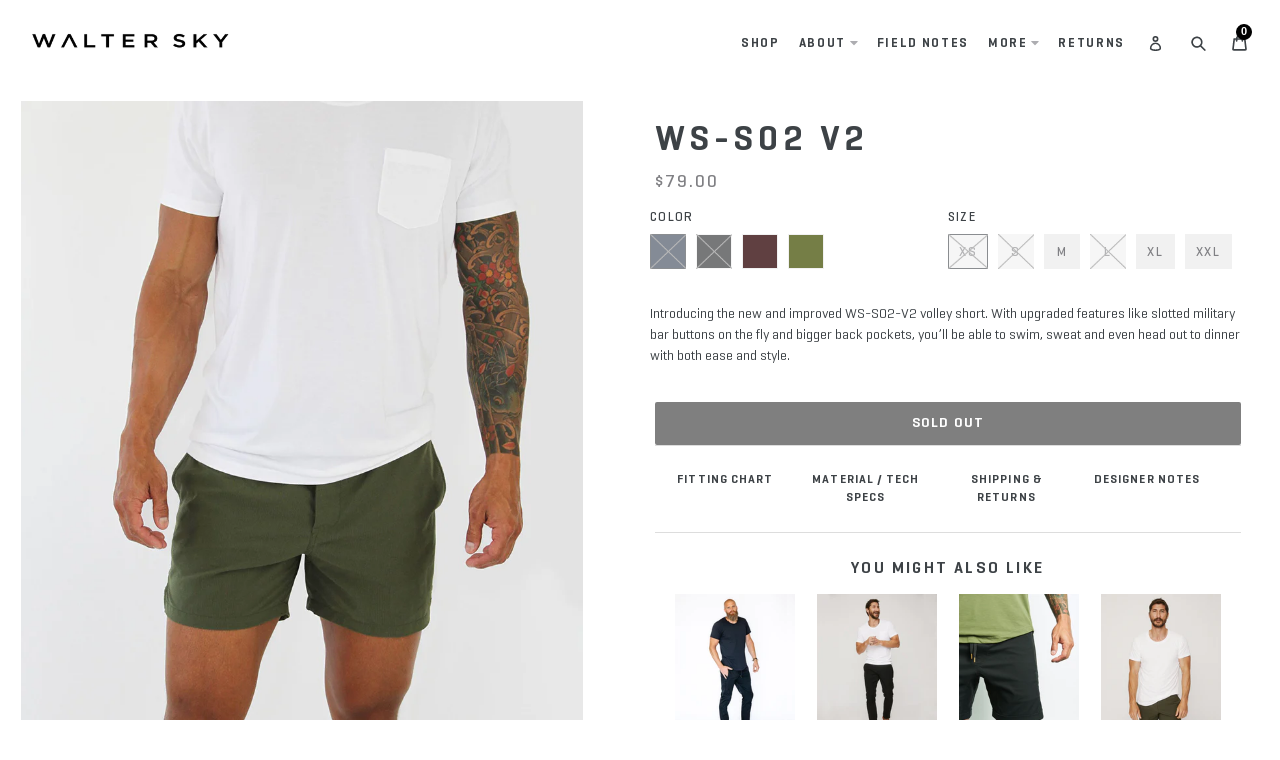

--- FILE ---
content_type: text/html; charset=utf-8
request_url: https://waltersky.com/collections/pants-and-shorts/products/ws-s02-v2?variant=39424164823109
body_size: 33542
content:
<!doctype html>
<!--[if IE 9]> <html class="ie9 no-js" lang="en"> <![endif]-->
<!--[if (gt IE 9)|!(IE)]><!--> <html class="no-js" lang="en"> <!--<![endif]-->
<head>
  <meta charset="utf-8">
  <meta http-equiv="X-UA-Compatible" content="IE=edge,chrome=1">
  <meta name="viewport" content="width=device-width,initial-scale=1">
  <meta name="theme-color" content="#000000">
  <link rel="canonical" href="https://waltersky.com/products/ws-s02-v2">
  <script type="text/javascript" src="https://code.jquery.com/jquery-3.7.1.min.js"></script>
  <script type="text/javascript" src="https://unpkg.com/scrollreveal"></script>
  <link href="//waltersky.com/cdn/shop/t/17/assets/fonts.css?v=7281986024402580231619131471" rel="stylesheet" type="text/css" media="all" />
  <link href="//waltersky.com/cdn/shop/t/17/assets/theme.css?v=91155071292075814281719347226" rel="stylesheet" type="text/css" media="all" />
  <link rel="stylesheet" href="https://unpkg.com/flickity@2/dist/flickity.min.css">
  <link rel="stylesheet" href="https://unpkg.com/flickity-fade@1/flickity-fade.css">
  <script src="https://unpkg.com/flickity@2/dist/flickity.pkgd.min.js"></script>
  <script src="https://unpkg.com/flickity-fade@1/flickity-fade.js"></script>
  <script src="//waltersky.com/cdn/shop/t/17/assets/custom-scripts.js?v=174338048156237312611619143044" type="text/javascript"></script>
  <script src="//waltersky.com/cdn/shop/t/17/assets/scroll.js?v=2275479749990366791619131481" type="text/javascript"></script>
  <script src="//waltersky.com/cdn/shop/t/17/assets/slick.min.js?v=167302764031734951311619131482" type="text/javascript"></script>
  <script src="https://cdnjs.cloudflare.com/ajax/libs/jquery-cookie/1.4.1/jquery.cookie.min.js" type="text/javascript"></script>
  <script src="https://use.fontawesome.com/releases/v5.4.1/js/all.js" integrity="sha384-L469/ELG4Bg9sDQbl0hvjMq8pOcqFgkSpwhwnslzvVVGpDjYJ6wJJyYjvG3u8XW7" crossorigin="anonymous"></script>
  <link rel="stylesheet" href="https://use.fontawesome.com/releases/v5.4.1/css/all.css" integrity="sha384-5sAR7xN1Nv6T6+dT2mhtzEpVJvfS3NScPQTrOxhwjIuvcA67KV2R5Jz6kr4abQsz" crossorigin="anonymous">
  
  
  
  
    <link rel="shortcut icon" href="//waltersky.com/cdn/shop/files/favicon_32x32.png?v=1613524045" type="image/png">
  

  
  <title>
    WS-S02 V2
    
    
    
      &ndash; Walter Sky
    
  </title>

  
    <meta name="description" content="Introducing the new and improved WS-S02-V2 volley short. With upgraded features like slotted military bar buttons on the fly and bigger back pockets, you’ll be able to swim, sweat and even head out to dinner with both ease and style. • Dot Air fabric from Toray, 100% polyester• Available in Black, Huckleberry, Vintage ">
  

  <!-- /snippets/social-meta-tags.liquid -->




<meta property="og:site_name" content="Walter Sky">
<meta property="og:url" content="https://waltersky.com/products/ws-s02-v2">
<meta property="og:title" content="WS-S02 V2">
<meta property="og:type" content="product">
<meta property="og:description" content="Introducing the new and improved WS-S02-V2 volley short. With upgraded features like slotted military bar buttons on the fly and bigger back pockets, you’ll be able to swim, sweat and even head out to dinner with both ease and style. • Dot Air fabric from Toray, 100% polyester• Available in Black, Huckleberry, Vintage ">

  <meta property="og:price:amount" content="79.00">
  <meta property="og:price:currency" content="USD">

<meta property="og:image" content="http://waltersky.com/cdn/shop/products/ws-s02-05_1200x1200.jpg?v=1629745646"><meta property="og:image" content="http://waltersky.com/cdn/shop/products/ws-s02-01_1200x1200.jpg?v=1629745650"><meta property="og:image" content="http://waltersky.com/cdn/shop/products/ws-s02-03_1200x1200.jpg?v=1629745655">
<meta property="og:image:secure_url" content="https://waltersky.com/cdn/shop/products/ws-s02-05_1200x1200.jpg?v=1629745646"><meta property="og:image:secure_url" content="https://waltersky.com/cdn/shop/products/ws-s02-01_1200x1200.jpg?v=1629745650"><meta property="og:image:secure_url" content="https://waltersky.com/cdn/shop/products/ws-s02-03_1200x1200.jpg?v=1629745655">


<meta name="twitter:card" content="summary_large_image">
<meta name="twitter:title" content="WS-S02 V2">
<meta name="twitter:description" content="Introducing the new and improved WS-S02-V2 volley short. With upgraded features like slotted military bar buttons on the fly and bigger back pockets, you’ll be able to swim, sweat and even head out to dinner with both ease and style. • Dot Air fabric from Toray, 100% polyester• Available in Black, Huckleberry, Vintage ">


  <link href="//waltersky.com/cdn/shop/t/17/assets/theme.scss.css?v=43508302836920125831702085536" rel="stylesheet" type="text/css" media="all" />
  
  <link href="//fonts.googleapis.com/css?family=Work+Sans:400,700" rel="stylesheet" type="text/css" media="all" />


  
    <link href="//fonts.googleapis.com/css?family=Work+Sans:600" rel="stylesheet" type="text/css" media="all" />
  


  
  <script src="//code.jquery.com/jquery-3.3.1.min.js"></script>

<link rel="stylesheet" href="https://cdnjs.cloudflare.com/ajax/libs/fancybox/3.3.5/jquery.fancybox.min.css" />
<script src="https://cdnjs.cloudflare.com/ajax/libs/fancybox/3.3.5/jquery.fancybox.min.js"></script>
  
  <script>
    var theme = {
      strings: {
        addToCart: "Add to cart",
        soldOut: "Sold out",
        unavailable: "Unavailable",
        showMore: "Show More",
        showLess: "Show Less",
        addressError: "Error looking up that address",
        addressNoResults: "No results for that address",
        addressQueryLimit: "You have exceeded the Google API usage limit. Consider upgrading to a \u003ca href=\"https:\/\/developers.google.com\/maps\/premium\/usage-limits\"\u003ePremium Plan\u003c\/a\u003e.",
        authError: "There was a problem authenticating your Google Maps account."
      },
      moneyFormat: "${{amount}}"
    }

    document.documentElement.className = document.documentElement.className.replace('no-js', 'js');
  </script>

  <!--[if (lte IE 9) ]><script src="//waltersky.com/cdn/shop/t/17/assets/match-media.min.js?v=83548857171295169521619131475" type="text/javascript"></script><![endif]-->

  

  <!--[if (gt IE 9)|!(IE)]><!--><script src="//waltersky.com/cdn/shop/t/17/assets/lazysizes.js?v=113002500607259132011619131474" async="async"></script><!--<![endif]-->
  <!--[if lte IE 9]><script src="//waltersky.com/cdn/shop/t/17/assets/lazysizes.min.js?5438"></script><![endif]-->

  <!--[if (gt IE 9)|!(IE)]><!--><script src="//waltersky.com/cdn/shop/t/17/assets/vendor.js?v=136118274122071307521619131488" defer="defer"></script><!--<![endif]-->
  <!--[if lte IE 9]><script src="//waltersky.com/cdn/shop/t/17/assets/vendor.js?v=136118274122071307521619131488"></script><![endif]-->

  <!--[if (gt IE 9)|!(IE)]><!--><script src="//waltersky.com/cdn/shop/t/17/assets/theme.js?v=20033685852213158851702099467" defer="defer"></script><!--<![endif]-->
  <!--[if lte IE 9]><script src="//waltersky.com/cdn/shop/t/17/assets/theme.js?v=20033685852213158851702099467"></script><![endif]-->

  

<script>window.performance && window.performance.mark && window.performance.mark('shopify.content_for_header.start');</script><meta id="shopify-digital-wallet" name="shopify-digital-wallet" content="/25134948/digital_wallets/dialog">
<meta name="shopify-checkout-api-token" content="7b4d269562dc7a3bd798111767bad692">
<meta id="in-context-paypal-metadata" data-shop-id="25134948" data-venmo-supported="false" data-environment="production" data-locale="en_US" data-paypal-v4="true" data-currency="USD">
<link rel="alternate" type="application/json+oembed" href="https://waltersky.com/products/ws-s02-v2.oembed">
<script async="async" src="/checkouts/internal/preloads.js?locale=en-US"></script>
<link rel="preconnect" href="https://shop.app" crossorigin="anonymous">
<script async="async" src="https://shop.app/checkouts/internal/preloads.js?locale=en-US&shop_id=25134948" crossorigin="anonymous"></script>
<script id="apple-pay-shop-capabilities" type="application/json">{"shopId":25134948,"countryCode":"US","currencyCode":"USD","merchantCapabilities":["supports3DS"],"merchantId":"gid:\/\/shopify\/Shop\/25134948","merchantName":"Walter Sky","requiredBillingContactFields":["postalAddress","email"],"requiredShippingContactFields":["postalAddress","email"],"shippingType":"shipping","supportedNetworks":["visa","masterCard","amex","discover","elo","jcb"],"total":{"type":"pending","label":"Walter Sky","amount":"1.00"},"shopifyPaymentsEnabled":true,"supportsSubscriptions":true}</script>
<script id="shopify-features" type="application/json">{"accessToken":"7b4d269562dc7a3bd798111767bad692","betas":["rich-media-storefront-analytics"],"domain":"waltersky.com","predictiveSearch":true,"shopId":25134948,"locale":"en"}</script>
<script>var Shopify = Shopify || {};
Shopify.shop = "walter-sky.myshopify.com";
Shopify.locale = "en";
Shopify.currency = {"active":"USD","rate":"1.0"};
Shopify.country = "US";
Shopify.theme = {"name":"Walter Sky Re-Skin","id":120222089285,"schema_name":"Debut","schema_version":"1.10.0","theme_store_id":796,"role":"main"};
Shopify.theme.handle = "null";
Shopify.theme.style = {"id":null,"handle":null};
Shopify.cdnHost = "waltersky.com/cdn";
Shopify.routes = Shopify.routes || {};
Shopify.routes.root = "/";</script>
<script type="module">!function(o){(o.Shopify=o.Shopify||{}).modules=!0}(window);</script>
<script>!function(o){function n(){var o=[];function n(){o.push(Array.prototype.slice.apply(arguments))}return n.q=o,n}var t=o.Shopify=o.Shopify||{};t.loadFeatures=n(),t.autoloadFeatures=n()}(window);</script>
<script>
  window.ShopifyPay = window.ShopifyPay || {};
  window.ShopifyPay.apiHost = "shop.app\/pay";
  window.ShopifyPay.redirectState = null;
</script>
<script id="shop-js-analytics" type="application/json">{"pageType":"product"}</script>
<script defer="defer" async type="module" src="//waltersky.com/cdn/shopifycloud/shop-js/modules/v2/client.init-shop-cart-sync_dlpDe4U9.en.esm.js"></script>
<script defer="defer" async type="module" src="//waltersky.com/cdn/shopifycloud/shop-js/modules/v2/chunk.common_FunKbpTJ.esm.js"></script>
<script type="module">
  await import("//waltersky.com/cdn/shopifycloud/shop-js/modules/v2/client.init-shop-cart-sync_dlpDe4U9.en.esm.js");
await import("//waltersky.com/cdn/shopifycloud/shop-js/modules/v2/chunk.common_FunKbpTJ.esm.js");

  window.Shopify.SignInWithShop?.initShopCartSync?.({"fedCMEnabled":true,"windoidEnabled":true});

</script>
<script>
  window.Shopify = window.Shopify || {};
  if (!window.Shopify.featureAssets) window.Shopify.featureAssets = {};
  window.Shopify.featureAssets['shop-js'] = {"shop-cart-sync":["modules/v2/client.shop-cart-sync_DIWHqfTk.en.esm.js","modules/v2/chunk.common_FunKbpTJ.esm.js"],"init-fed-cm":["modules/v2/client.init-fed-cm_CmNkGb1A.en.esm.js","modules/v2/chunk.common_FunKbpTJ.esm.js"],"shop-button":["modules/v2/client.shop-button_Dpfxl9vG.en.esm.js","modules/v2/chunk.common_FunKbpTJ.esm.js"],"init-shop-cart-sync":["modules/v2/client.init-shop-cart-sync_dlpDe4U9.en.esm.js","modules/v2/chunk.common_FunKbpTJ.esm.js"],"init-shop-email-lookup-coordinator":["modules/v2/client.init-shop-email-lookup-coordinator_DUdFDmvK.en.esm.js","modules/v2/chunk.common_FunKbpTJ.esm.js"],"init-windoid":["modules/v2/client.init-windoid_V_O5I0mt.en.esm.js","modules/v2/chunk.common_FunKbpTJ.esm.js"],"pay-button":["modules/v2/client.pay-button_x_P2fRzB.en.esm.js","modules/v2/chunk.common_FunKbpTJ.esm.js"],"shop-toast-manager":["modules/v2/client.shop-toast-manager_p8J9W8kY.en.esm.js","modules/v2/chunk.common_FunKbpTJ.esm.js"],"shop-cash-offers":["modules/v2/client.shop-cash-offers_CtPYbIPM.en.esm.js","modules/v2/chunk.common_FunKbpTJ.esm.js","modules/v2/chunk.modal_n1zSoh3t.esm.js"],"shop-login-button":["modules/v2/client.shop-login-button_C3-NmE42.en.esm.js","modules/v2/chunk.common_FunKbpTJ.esm.js","modules/v2/chunk.modal_n1zSoh3t.esm.js"],"avatar":["modules/v2/client.avatar_BTnouDA3.en.esm.js"],"init-shop-for-new-customer-accounts":["modules/v2/client.init-shop-for-new-customer-accounts_aeWumpsw.en.esm.js","modules/v2/client.shop-login-button_C3-NmE42.en.esm.js","modules/v2/chunk.common_FunKbpTJ.esm.js","modules/v2/chunk.modal_n1zSoh3t.esm.js"],"init-customer-accounts-sign-up":["modules/v2/client.init-customer-accounts-sign-up_CRLhpYdY.en.esm.js","modules/v2/client.shop-login-button_C3-NmE42.en.esm.js","modules/v2/chunk.common_FunKbpTJ.esm.js","modules/v2/chunk.modal_n1zSoh3t.esm.js"],"init-customer-accounts":["modules/v2/client.init-customer-accounts_BkuyBVsz.en.esm.js","modules/v2/client.shop-login-button_C3-NmE42.en.esm.js","modules/v2/chunk.common_FunKbpTJ.esm.js","modules/v2/chunk.modal_n1zSoh3t.esm.js"],"shop-follow-button":["modules/v2/client.shop-follow-button_DDNA7Aw9.en.esm.js","modules/v2/chunk.common_FunKbpTJ.esm.js","modules/v2/chunk.modal_n1zSoh3t.esm.js"],"checkout-modal":["modules/v2/client.checkout-modal_EOl6FxyC.en.esm.js","modules/v2/chunk.common_FunKbpTJ.esm.js","modules/v2/chunk.modal_n1zSoh3t.esm.js"],"lead-capture":["modules/v2/client.lead-capture_LZVhB0lN.en.esm.js","modules/v2/chunk.common_FunKbpTJ.esm.js","modules/v2/chunk.modal_n1zSoh3t.esm.js"],"shop-login":["modules/v2/client.shop-login_D4d_T_FR.en.esm.js","modules/v2/chunk.common_FunKbpTJ.esm.js","modules/v2/chunk.modal_n1zSoh3t.esm.js"],"payment-terms":["modules/v2/client.payment-terms_g-geHK5T.en.esm.js","modules/v2/chunk.common_FunKbpTJ.esm.js","modules/v2/chunk.modal_n1zSoh3t.esm.js"]};
</script>
<script>(function() {
  var isLoaded = false;
  function asyncLoad() {
    if (isLoaded) return;
    isLoaded = true;
    var urls = ["\/\/loader.wisepops.com\/get-loader.js?v=1\u0026site=fnbqBuKKRX\u0026shop=walter-sky.myshopify.com","https:\/\/chimpstatic.com\/mcjs-connected\/js\/users\/40a56ae6b0e7bb005965770a4\/b77a3335fe5903e9c07dee972.js?shop=walter-sky.myshopify.com","https:\/\/storage.nfcube.com\/instafeed-7d5fec2854afb0d2a12eaf1e15f05086.js?shop=walter-sky.myshopify.com","https:\/\/static.returngo.ai\/master.returngo.ai\/returngo.min.js?shop=walter-sky.myshopify.com"];
    for (var i = 0; i < urls.length; i++) {
      var s = document.createElement('script');
      s.type = 'text/javascript';
      s.async = true;
      s.src = urls[i];
      var x = document.getElementsByTagName('script')[0];
      x.parentNode.insertBefore(s, x);
    }
  };
  if(window.attachEvent) {
    window.attachEvent('onload', asyncLoad);
  } else {
    window.addEventListener('load', asyncLoad, false);
  }
})();</script>
<script id="__st">var __st={"a":25134948,"offset":-25200,"reqid":"75694614-f961-4d22-aeae-46c2d301da9e-1765650327","pageurl":"waltersky.com\/collections\/pants-and-shorts\/products\/ws-s02-v2?variant=39424164823109","u":"a6ac96415a7c","p":"product","rtyp":"product","rid":6617348735045};</script>
<script>window.ShopifyPaypalV4VisibilityTracking = true;</script>
<script id="captcha-bootstrap">!function(){'use strict';const t='contact',e='account',n='new_comment',o=[[t,t],['blogs',n],['comments',n],[t,'customer']],c=[[e,'customer_login'],[e,'guest_login'],[e,'recover_customer_password'],[e,'create_customer']],r=t=>t.map((([t,e])=>`form[action*='/${t}']:not([data-nocaptcha='true']) input[name='form_type'][value='${e}']`)).join(','),a=t=>()=>t?[...document.querySelectorAll(t)].map((t=>t.form)):[];function s(){const t=[...o],e=r(t);return a(e)}const i='password',u='form_key',d=['recaptcha-v3-token','g-recaptcha-response','h-captcha-response',i],f=()=>{try{return window.sessionStorage}catch{return}},m='__shopify_v',_=t=>t.elements[u];function p(t,e,n=!1){try{const o=window.sessionStorage,c=JSON.parse(o.getItem(e)),{data:r}=function(t){const{data:e,action:n}=t;return t[m]||n?{data:e,action:n}:{data:t,action:n}}(c);for(const[e,n]of Object.entries(r))t.elements[e]&&(t.elements[e].value=n);n&&o.removeItem(e)}catch(o){console.error('form repopulation failed',{error:o})}}const l='form_type',E='cptcha';function T(t){t.dataset[E]=!0}const w=window,h=w.document,L='Shopify',v='ce_forms',y='captcha';let A=!1;((t,e)=>{const n=(g='f06e6c50-85a8-45c8-87d0-21a2b65856fe',I='https://cdn.shopify.com/shopifycloud/storefront-forms-hcaptcha/ce_storefront_forms_captcha_hcaptcha.v1.5.2.iife.js',D={infoText:'Protected by hCaptcha',privacyText:'Privacy',termsText:'Terms'},(t,e,n)=>{const o=w[L][v],c=o.bindForm;if(c)return c(t,g,e,D).then(n);var r;o.q.push([[t,g,e,D],n]),r=I,A||(h.body.append(Object.assign(h.createElement('script'),{id:'captcha-provider',async:!0,src:r})),A=!0)});var g,I,D;w[L]=w[L]||{},w[L][v]=w[L][v]||{},w[L][v].q=[],w[L][y]=w[L][y]||{},w[L][y].protect=function(t,e){n(t,void 0,e),T(t)},Object.freeze(w[L][y]),function(t,e,n,w,h,L){const[v,y,A,g]=function(t,e,n){const i=e?o:[],u=t?c:[],d=[...i,...u],f=r(d),m=r(i),_=r(d.filter((([t,e])=>n.includes(e))));return[a(f),a(m),a(_),s()]}(w,h,L),I=t=>{const e=t.target;return e instanceof HTMLFormElement?e:e&&e.form},D=t=>v().includes(t);t.addEventListener('submit',(t=>{const e=I(t);if(!e)return;const n=D(e)&&!e.dataset.hcaptchaBound&&!e.dataset.recaptchaBound,o=_(e),c=g().includes(e)&&(!o||!o.value);(n||c)&&t.preventDefault(),c&&!n&&(function(t){try{if(!f())return;!function(t){const e=f();if(!e)return;const n=_(t);if(!n)return;const o=n.value;o&&e.removeItem(o)}(t);const e=Array.from(Array(32),(()=>Math.random().toString(36)[2])).join('');!function(t,e){_(t)||t.append(Object.assign(document.createElement('input'),{type:'hidden',name:u})),t.elements[u].value=e}(t,e),function(t,e){const n=f();if(!n)return;const o=[...t.querySelectorAll(`input[type='${i}']`)].map((({name:t})=>t)),c=[...d,...o],r={};for(const[a,s]of new FormData(t).entries())c.includes(a)||(r[a]=s);n.setItem(e,JSON.stringify({[m]:1,action:t.action,data:r}))}(t,e)}catch(e){console.error('failed to persist form',e)}}(e),e.submit())}));const S=(t,e)=>{t&&!t.dataset[E]&&(n(t,e.some((e=>e===t))),T(t))};for(const o of['focusin','change'])t.addEventListener(o,(t=>{const e=I(t);D(e)&&S(e,y())}));const B=e.get('form_key'),M=e.get(l),P=B&&M;t.addEventListener('DOMContentLoaded',(()=>{const t=y();if(P)for(const e of t)e.elements[l].value===M&&p(e,B);[...new Set([...A(),...v().filter((t=>'true'===t.dataset.shopifyCaptcha))])].forEach((e=>S(e,t)))}))}(h,new URLSearchParams(w.location.search),n,t,e,['guest_login'])})(!0,!0)}();</script>
<script integrity="sha256-52AcMU7V7pcBOXWImdc/TAGTFKeNjmkeM1Pvks/DTgc=" data-source-attribution="shopify.loadfeatures" defer="defer" src="//waltersky.com/cdn/shopifycloud/storefront/assets/storefront/load_feature-81c60534.js" crossorigin="anonymous"></script>
<script crossorigin="anonymous" defer="defer" src="//waltersky.com/cdn/shopifycloud/storefront/assets/shopify_pay/storefront-65b4c6d7.js?v=20250812"></script>
<script data-source-attribution="shopify.dynamic_checkout.dynamic.init">var Shopify=Shopify||{};Shopify.PaymentButton=Shopify.PaymentButton||{isStorefrontPortableWallets:!0,init:function(){window.Shopify.PaymentButton.init=function(){};var t=document.createElement("script");t.src="https://waltersky.com/cdn/shopifycloud/portable-wallets/latest/portable-wallets.en.js",t.type="module",document.head.appendChild(t)}};
</script>
<script data-source-attribution="shopify.dynamic_checkout.buyer_consent">
  function portableWalletsHideBuyerConsent(e){var t=document.getElementById("shopify-buyer-consent"),n=document.getElementById("shopify-subscription-policy-button");t&&n&&(t.classList.add("hidden"),t.setAttribute("aria-hidden","true"),n.removeEventListener("click",e))}function portableWalletsShowBuyerConsent(e){var t=document.getElementById("shopify-buyer-consent"),n=document.getElementById("shopify-subscription-policy-button");t&&n&&(t.classList.remove("hidden"),t.removeAttribute("aria-hidden"),n.addEventListener("click",e))}window.Shopify?.PaymentButton&&(window.Shopify.PaymentButton.hideBuyerConsent=portableWalletsHideBuyerConsent,window.Shopify.PaymentButton.showBuyerConsent=portableWalletsShowBuyerConsent);
</script>
<script data-source-attribution="shopify.dynamic_checkout.cart.bootstrap">document.addEventListener("DOMContentLoaded",(function(){function t(){return document.querySelector("shopify-accelerated-checkout-cart, shopify-accelerated-checkout")}if(t())Shopify.PaymentButton.init();else{new MutationObserver((function(e,n){t()&&(Shopify.PaymentButton.init(),n.disconnect())})).observe(document.body,{childList:!0,subtree:!0})}}));
</script>
<link id="shopify-accelerated-checkout-styles" rel="stylesheet" media="screen" href="https://waltersky.com/cdn/shopifycloud/portable-wallets/latest/accelerated-checkout-backwards-compat.css" crossorigin="anonymous">
<style id="shopify-accelerated-checkout-cart">
        #shopify-buyer-consent {
  margin-top: 1em;
  display: inline-block;
  width: 100%;
}

#shopify-buyer-consent.hidden {
  display: none;
}

#shopify-subscription-policy-button {
  background: none;
  border: none;
  padding: 0;
  text-decoration: underline;
  font-size: inherit;
  cursor: pointer;
}

#shopify-subscription-policy-button::before {
  box-shadow: none;
}

      </style>

<script>window.performance && window.performance.mark && window.performance.mark('shopify.content_for_header.end');</script>
  
<script>
jQuery(function() {
  jQuery('.swatch :radio').change(function() {
    var optionIndex = jQuery(this).closest('.swatch').attr('data-option-index');
    var optionValue = jQuery(this).val();
    jQuery(this)
      .closest('form')
      .find('.single-option-selector')
      .eq(optionIndex)
      .val(optionValue)
      .trigger('change');
  });
});
</script>
  
<!-- "snippets/sca-quick-view-init.liquid" was not rendered, the associated app was uninstalled -->
  <meta name="facebook-domain-verification" content="dggag2dn7aese7mk3i3y2iceyeanzz" />
 <!-- BEGIN app block: shopify://apps/starapps-variant-image/blocks/starapps-via-embed/2a01d106-3d10-48e8-ba53-5cb971217ac4 -->


    
<script src="https://cdn.starapps.studio/apps/via/walter-sky/script-1754292024.js" async crossorigin="anonymous"></script>
    
    
      <script src="https://cdn.shopify.com/extensions/019ae3c5-8dad-7534-b403-e2f366aaf7fc/variant-image-automator-32/assets/store-front-error-tracking.js" via-js-type="error-tracking" defer></script>
    
    <script via-metafields>window.viaData = {
        limitOnProduct: null,
        viaStatus: null
      }
    </script>
<!-- END app block --><link href="https://monorail-edge.shopifysvc.com" rel="dns-prefetch">
<script>(function(){if ("sendBeacon" in navigator && "performance" in window) {try {var session_token_from_headers = performance.getEntriesByType('navigation')[0].serverTiming.find(x => x.name == '_s').description;} catch {var session_token_from_headers = undefined;}var session_cookie_matches = document.cookie.match(/_shopify_s=([^;]*)/);var session_token_from_cookie = session_cookie_matches && session_cookie_matches.length === 2 ? session_cookie_matches[1] : "";var session_token = session_token_from_headers || session_token_from_cookie || "";function handle_abandonment_event(e) {var entries = performance.getEntries().filter(function(entry) {return /monorail-edge.shopifysvc.com/.test(entry.name);});if (!window.abandonment_tracked && entries.length === 0) {window.abandonment_tracked = true;var currentMs = Date.now();var navigation_start = performance.timing.navigationStart;var payload = {shop_id: 25134948,url: window.location.href,navigation_start,duration: currentMs - navigation_start,session_token,page_type: "product"};window.navigator.sendBeacon("https://monorail-edge.shopifysvc.com/v1/produce", JSON.stringify({schema_id: "online_store_buyer_site_abandonment/1.1",payload: payload,metadata: {event_created_at_ms: currentMs,event_sent_at_ms: currentMs}}));}}window.addEventListener('pagehide', handle_abandonment_event);}}());</script>
<script id="web-pixels-manager-setup">(function e(e,d,r,n,o){if(void 0===o&&(o={}),!Boolean(null===(a=null===(i=window.Shopify)||void 0===i?void 0:i.analytics)||void 0===a?void 0:a.replayQueue)){var i,a;window.Shopify=window.Shopify||{};var t=window.Shopify;t.analytics=t.analytics||{};var s=t.analytics;s.replayQueue=[],s.publish=function(e,d,r){return s.replayQueue.push([e,d,r]),!0};try{self.performance.mark("wpm:start")}catch(e){}var l=function(){var e={modern:/Edge?\/(1{2}[4-9]|1[2-9]\d|[2-9]\d{2}|\d{4,})\.\d+(\.\d+|)|Firefox\/(1{2}[4-9]|1[2-9]\d|[2-9]\d{2}|\d{4,})\.\d+(\.\d+|)|Chrom(ium|e)\/(9{2}|\d{3,})\.\d+(\.\d+|)|(Maci|X1{2}).+ Version\/(15\.\d+|(1[6-9]|[2-9]\d|\d{3,})\.\d+)([,.]\d+|)( \(\w+\)|)( Mobile\/\w+|) Safari\/|Chrome.+OPR\/(9{2}|\d{3,})\.\d+\.\d+|(CPU[ +]OS|iPhone[ +]OS|CPU[ +]iPhone|CPU IPhone OS|CPU iPad OS)[ +]+(15[._]\d+|(1[6-9]|[2-9]\d|\d{3,})[._]\d+)([._]\d+|)|Android:?[ /-](13[3-9]|1[4-9]\d|[2-9]\d{2}|\d{4,})(\.\d+|)(\.\d+|)|Android.+Firefox\/(13[5-9]|1[4-9]\d|[2-9]\d{2}|\d{4,})\.\d+(\.\d+|)|Android.+Chrom(ium|e)\/(13[3-9]|1[4-9]\d|[2-9]\d{2}|\d{4,})\.\d+(\.\d+|)|SamsungBrowser\/([2-9]\d|\d{3,})\.\d+/,legacy:/Edge?\/(1[6-9]|[2-9]\d|\d{3,})\.\d+(\.\d+|)|Firefox\/(5[4-9]|[6-9]\d|\d{3,})\.\d+(\.\d+|)|Chrom(ium|e)\/(5[1-9]|[6-9]\d|\d{3,})\.\d+(\.\d+|)([\d.]+$|.*Safari\/(?![\d.]+ Edge\/[\d.]+$))|(Maci|X1{2}).+ Version\/(10\.\d+|(1[1-9]|[2-9]\d|\d{3,})\.\d+)([,.]\d+|)( \(\w+\)|)( Mobile\/\w+|) Safari\/|Chrome.+OPR\/(3[89]|[4-9]\d|\d{3,})\.\d+\.\d+|(CPU[ +]OS|iPhone[ +]OS|CPU[ +]iPhone|CPU IPhone OS|CPU iPad OS)[ +]+(10[._]\d+|(1[1-9]|[2-9]\d|\d{3,})[._]\d+)([._]\d+|)|Android:?[ /-](13[3-9]|1[4-9]\d|[2-9]\d{2}|\d{4,})(\.\d+|)(\.\d+|)|Mobile Safari.+OPR\/([89]\d|\d{3,})\.\d+\.\d+|Android.+Firefox\/(13[5-9]|1[4-9]\d|[2-9]\d{2}|\d{4,})\.\d+(\.\d+|)|Android.+Chrom(ium|e)\/(13[3-9]|1[4-9]\d|[2-9]\d{2}|\d{4,})\.\d+(\.\d+|)|Android.+(UC? ?Browser|UCWEB|U3)[ /]?(15\.([5-9]|\d{2,})|(1[6-9]|[2-9]\d|\d{3,})\.\d+)\.\d+|SamsungBrowser\/(5\.\d+|([6-9]|\d{2,})\.\d+)|Android.+MQ{2}Browser\/(14(\.(9|\d{2,})|)|(1[5-9]|[2-9]\d|\d{3,})(\.\d+|))(\.\d+|)|K[Aa][Ii]OS\/(3\.\d+|([4-9]|\d{2,})\.\d+)(\.\d+|)/},d=e.modern,r=e.legacy,n=navigator.userAgent;return n.match(d)?"modern":n.match(r)?"legacy":"unknown"}(),u="modern"===l?"modern":"legacy",c=(null!=n?n:{modern:"",legacy:""})[u],f=function(e){return[e.baseUrl,"/wpm","/b",e.hashVersion,"modern"===e.buildTarget?"m":"l",".js"].join("")}({baseUrl:d,hashVersion:r,buildTarget:u}),m=function(e){var d=e.version,r=e.bundleTarget,n=e.surface,o=e.pageUrl,i=e.monorailEndpoint;return{emit:function(e){var a=e.status,t=e.errorMsg,s=(new Date).getTime(),l=JSON.stringify({metadata:{event_sent_at_ms:s},events:[{schema_id:"web_pixels_manager_load/3.1",payload:{version:d,bundle_target:r,page_url:o,status:a,surface:n,error_msg:t},metadata:{event_created_at_ms:s}}]});if(!i)return console&&console.warn&&console.warn("[Web Pixels Manager] No Monorail endpoint provided, skipping logging."),!1;try{return self.navigator.sendBeacon.bind(self.navigator)(i,l)}catch(e){}var u=new XMLHttpRequest;try{return u.open("POST",i,!0),u.setRequestHeader("Content-Type","text/plain"),u.send(l),!0}catch(e){return console&&console.warn&&console.warn("[Web Pixels Manager] Got an unhandled error while logging to Monorail."),!1}}}}({version:r,bundleTarget:l,surface:e.surface,pageUrl:self.location.href,monorailEndpoint:e.monorailEndpoint});try{o.browserTarget=l,function(e){var d=e.src,r=e.async,n=void 0===r||r,o=e.onload,i=e.onerror,a=e.sri,t=e.scriptDataAttributes,s=void 0===t?{}:t,l=document.createElement("script"),u=document.querySelector("head"),c=document.querySelector("body");if(l.async=n,l.src=d,a&&(l.integrity=a,l.crossOrigin="anonymous"),s)for(var f in s)if(Object.prototype.hasOwnProperty.call(s,f))try{l.dataset[f]=s[f]}catch(e){}if(o&&l.addEventListener("load",o),i&&l.addEventListener("error",i),u)u.appendChild(l);else{if(!c)throw new Error("Did not find a head or body element to append the script");c.appendChild(l)}}({src:f,async:!0,onload:function(){if(!function(){var e,d;return Boolean(null===(d=null===(e=window.Shopify)||void 0===e?void 0:e.analytics)||void 0===d?void 0:d.initialized)}()){var d=window.webPixelsManager.init(e)||void 0;if(d){var r=window.Shopify.analytics;r.replayQueue.forEach((function(e){var r=e[0],n=e[1],o=e[2];d.publishCustomEvent(r,n,o)})),r.replayQueue=[],r.publish=d.publishCustomEvent,r.visitor=d.visitor,r.initialized=!0}}},onerror:function(){return m.emit({status:"failed",errorMsg:"".concat(f," has failed to load")})},sri:function(e){var d=/^sha384-[A-Za-z0-9+/=]+$/;return"string"==typeof e&&d.test(e)}(c)?c:"",scriptDataAttributes:o}),m.emit({status:"loading"})}catch(e){m.emit({status:"failed",errorMsg:(null==e?void 0:e.message)||"Unknown error"})}}})({shopId: 25134948,storefrontBaseUrl: "https://waltersky.com",extensionsBaseUrl: "https://extensions.shopifycdn.com/cdn/shopifycloud/web-pixels-manager",monorailEndpoint: "https://monorail-edge.shopifysvc.com/unstable/produce_batch",surface: "storefront-renderer",enabledBetaFlags: ["2dca8a86"],webPixelsConfigList: [{"id":"411566371","configuration":"{\"pixel_id\":\"1402810846578793\",\"pixel_type\":\"facebook_pixel\",\"metaapp_system_user_token\":\"-\"}","eventPayloadVersion":"v1","runtimeContext":"OPEN","scriptVersion":"ca16bc87fe92b6042fbaa3acc2fbdaa6","type":"APP","apiClientId":2329312,"privacyPurposes":["ANALYTICS","MARKETING","SALE_OF_DATA"],"dataSharingAdjustments":{"protectedCustomerApprovalScopes":["read_customer_address","read_customer_email","read_customer_name","read_customer_personal_data","read_customer_phone"]}},{"id":"143458595","eventPayloadVersion":"v1","runtimeContext":"LAX","scriptVersion":"1","type":"CUSTOM","privacyPurposes":["ANALYTICS"],"name":"Google Analytics tag (migrated)"},{"id":"shopify-app-pixel","configuration":"{}","eventPayloadVersion":"v1","runtimeContext":"STRICT","scriptVersion":"0450","apiClientId":"shopify-pixel","type":"APP","privacyPurposes":["ANALYTICS","MARKETING"]},{"id":"shopify-custom-pixel","eventPayloadVersion":"v1","runtimeContext":"LAX","scriptVersion":"0450","apiClientId":"shopify-pixel","type":"CUSTOM","privacyPurposes":["ANALYTICS","MARKETING"]}],isMerchantRequest: false,initData: {"shop":{"name":"Walter Sky","paymentSettings":{"currencyCode":"USD"},"myshopifyDomain":"walter-sky.myshopify.com","countryCode":"US","storefrontUrl":"https:\/\/waltersky.com"},"customer":null,"cart":null,"checkout":null,"productVariants":[{"price":{"amount":79.0,"currencyCode":"USD"},"product":{"title":"WS-S02 V2","vendor":"Walter Sky","id":"6617348735045","untranslatedTitle":"WS-S02 V2","url":"\/products\/ws-s02-v2","type":"Shorts"},"id":"39424164233285","image":{"src":"\/\/waltersky.com\/cdn\/shop\/products\/ws-s02-blue-05.jpg?v=1629745705"},"sku":"WS-S02v2-VIND-XS","title":"Vintage Indigo \/ XS","untranslatedTitle":"Vintage Indigo \/ XS"},{"price":{"amount":79.0,"currencyCode":"USD"},"product":{"title":"WS-S02 V2","vendor":"Walter Sky","id":"6617348735045","untranslatedTitle":"WS-S02 V2","url":"\/products\/ws-s02-v2","type":"Shorts"},"id":"39424164266053","image":{"src":"\/\/waltersky.com\/cdn\/shop\/products\/ws-s02-blue-05.jpg?v=1629745705"},"sku":"WS-S02v2-VIND-S","title":"Vintage Indigo \/ S","untranslatedTitle":"Vintage Indigo \/ S"},{"price":{"amount":79.0,"currencyCode":"USD"},"product":{"title":"WS-S02 V2","vendor":"Walter Sky","id":"6617348735045","untranslatedTitle":"WS-S02 V2","url":"\/products\/ws-s02-v2","type":"Shorts"},"id":"39424164298821","image":{"src":"\/\/waltersky.com\/cdn\/shop\/products\/ws-s02-blue-05.jpg?v=1629745705"},"sku":"WS-S02v2-VIND-M","title":"Vintage Indigo \/ M","untranslatedTitle":"Vintage Indigo \/ M"},{"price":{"amount":79.0,"currencyCode":"USD"},"product":{"title":"WS-S02 V2","vendor":"Walter Sky","id":"6617348735045","untranslatedTitle":"WS-S02 V2","url":"\/products\/ws-s02-v2","type":"Shorts"},"id":"39424164331589","image":{"src":"\/\/waltersky.com\/cdn\/shop\/products\/ws-s02-blue-05.jpg?v=1629745705"},"sku":"WS-S02v2-VIND-L","title":"Vintage Indigo \/ L","untranslatedTitle":"Vintage Indigo \/ L"},{"price":{"amount":79.0,"currencyCode":"USD"},"product":{"title":"WS-S02 V2","vendor":"Walter Sky","id":"6617348735045","untranslatedTitle":"WS-S02 V2","url":"\/products\/ws-s02-v2","type":"Shorts"},"id":"39424164364357","image":{"src":"\/\/waltersky.com\/cdn\/shop\/products\/ws-s02-blue-05.jpg?v=1629745705"},"sku":"WS-S02v2-VIND-XL","title":"Vintage Indigo \/ XL","untranslatedTitle":"Vintage Indigo \/ XL"},{"price":{"amount":79.0,"currencyCode":"USD"},"product":{"title":"WS-S02 V2","vendor":"Walter Sky","id":"6617348735045","untranslatedTitle":"WS-S02 V2","url":"\/products\/ws-s02-v2","type":"Shorts"},"id":"39424164397125","image":{"src":"\/\/waltersky.com\/cdn\/shop\/products\/ws-s02-blue-05.jpg?v=1629745705"},"sku":"WS-S02v2-VIND-XXL","title":"Vintage Indigo \/ XXL","untranslatedTitle":"Vintage Indigo \/ XXL"},{"price":{"amount":79.0,"currencyCode":"USD"},"product":{"title":"WS-S02 V2","vendor":"Walter Sky","id":"6617348735045","untranslatedTitle":"WS-S02 V2","url":"\/products\/ws-s02-v2","type":"Shorts"},"id":"39424164429893","image":{"src":"\/\/waltersky.com\/cdn\/shop\/products\/ws-s02-black-09.jpg?v=1629745676"},"sku":"WS-S02v2-BLK-XS","title":"Black \/ XS","untranslatedTitle":"Black \/ XS"},{"price":{"amount":79.0,"currencyCode":"USD"},"product":{"title":"WS-S02 V2","vendor":"Walter Sky","id":"6617348735045","untranslatedTitle":"WS-S02 V2","url":"\/products\/ws-s02-v2","type":"Shorts"},"id":"39424164462661","image":{"src":"\/\/waltersky.com\/cdn\/shop\/products\/ws-s02-black-09.jpg?v=1629745676"},"sku":"WS-S02v2-BLK-S","title":"Black \/ S","untranslatedTitle":"Black \/ S"},{"price":{"amount":79.0,"currencyCode":"USD"},"product":{"title":"WS-S02 V2","vendor":"Walter Sky","id":"6617348735045","untranslatedTitle":"WS-S02 V2","url":"\/products\/ws-s02-v2","type":"Shorts"},"id":"39424164495429","image":{"src":"\/\/waltersky.com\/cdn\/shop\/products\/ws-s02-black-09.jpg?v=1629745676"},"sku":"WS-S02v2-BLK-M","title":"Black \/ M","untranslatedTitle":"Black \/ M"},{"price":{"amount":79.0,"currencyCode":"USD"},"product":{"title":"WS-S02 V2","vendor":"Walter Sky","id":"6617348735045","untranslatedTitle":"WS-S02 V2","url":"\/products\/ws-s02-v2","type":"Shorts"},"id":"39424164528197","image":{"src":"\/\/waltersky.com\/cdn\/shop\/products\/ws-s02-black-09.jpg?v=1629745676"},"sku":"WS-S02v2-BLK-L","title":"Black \/ L","untranslatedTitle":"Black \/ L"},{"price":{"amount":79.0,"currencyCode":"USD"},"product":{"title":"WS-S02 V2","vendor":"Walter Sky","id":"6617348735045","untranslatedTitle":"WS-S02 V2","url":"\/products\/ws-s02-v2","type":"Shorts"},"id":"39424164560965","image":{"src":"\/\/waltersky.com\/cdn\/shop\/products\/ws-s02-black-09.jpg?v=1629745676"},"sku":"WS-S02v2-BLK-XL","title":"Black \/ XL","untranslatedTitle":"Black \/ XL"},{"price":{"amount":79.0,"currencyCode":"USD"},"product":{"title":"WS-S02 V2","vendor":"Walter Sky","id":"6617348735045","untranslatedTitle":"WS-S02 V2","url":"\/products\/ws-s02-v2","type":"Shorts"},"id":"39424164593733","image":{"src":"\/\/waltersky.com\/cdn\/shop\/products\/ws-s02-black-09.jpg?v=1629745676"},"sku":"WS-S02v2-BLK-XXL","title":"Black \/ XXL","untranslatedTitle":"Black \/ XXL"},{"price":{"amount":79.0,"currencyCode":"USD"},"product":{"title":"WS-S02 V2","vendor":"Walter Sky","id":"6617348735045","untranslatedTitle":"WS-S02 V2","url":"\/products\/ws-s02-v2","type":"Shorts"},"id":"39424164626501","image":{"src":"\/\/waltersky.com\/cdn\/shop\/products\/ws-s02-huckleberry-06.jpg?v=1629745737"},"sku":"WS-S02v2-HUCK-XS","title":"Huckleberry \/ XS","untranslatedTitle":"Huckleberry \/ XS"},{"price":{"amount":79.0,"currencyCode":"USD"},"product":{"title":"WS-S02 V2","vendor":"Walter Sky","id":"6617348735045","untranslatedTitle":"WS-S02 V2","url":"\/products\/ws-s02-v2","type":"Shorts"},"id":"39424164659269","image":{"src":"\/\/waltersky.com\/cdn\/shop\/products\/ws-s02-huckleberry-06.jpg?v=1629745737"},"sku":"WS-S02v2-HUCK-S","title":"Huckleberry \/ S","untranslatedTitle":"Huckleberry \/ S"},{"price":{"amount":79.0,"currencyCode":"USD"},"product":{"title":"WS-S02 V2","vendor":"Walter Sky","id":"6617348735045","untranslatedTitle":"WS-S02 V2","url":"\/products\/ws-s02-v2","type":"Shorts"},"id":"39424164692037","image":{"src":"\/\/waltersky.com\/cdn\/shop\/products\/ws-s02-huckleberry-06.jpg?v=1629745737"},"sku":"WS-S02v2-HUCK-M","title":"Huckleberry \/ M","untranslatedTitle":"Huckleberry \/ M"},{"price":{"amount":79.0,"currencyCode":"USD"},"product":{"title":"WS-S02 V2","vendor":"Walter Sky","id":"6617348735045","untranslatedTitle":"WS-S02 V2","url":"\/products\/ws-s02-v2","type":"Shorts"},"id":"39424164724805","image":{"src":"\/\/waltersky.com\/cdn\/shop\/products\/ws-s02-huckleberry-06.jpg?v=1629745737"},"sku":"WS-S02v2-HUCK-L","title":"Huckleberry \/ L","untranslatedTitle":"Huckleberry \/ L"},{"price":{"amount":79.0,"currencyCode":"USD"},"product":{"title":"WS-S02 V2","vendor":"Walter Sky","id":"6617348735045","untranslatedTitle":"WS-S02 V2","url":"\/products\/ws-s02-v2","type":"Shorts"},"id":"39424164757573","image":{"src":"\/\/waltersky.com\/cdn\/shop\/products\/ws-s02-huckleberry-06.jpg?v=1629745737"},"sku":"WS-S02v2-HUCK-XL","title":"Huckleberry \/ XL","untranslatedTitle":"Huckleberry \/ XL"},{"price":{"amount":79.0,"currencyCode":"USD"},"product":{"title":"WS-S02 V2","vendor":"Walter Sky","id":"6617348735045","untranslatedTitle":"WS-S02 V2","url":"\/products\/ws-s02-v2","type":"Shorts"},"id":"39424164790341","image":{"src":"\/\/waltersky.com\/cdn\/shop\/products\/ws-s02-huckleberry-06.jpg?v=1629745737"},"sku":"WS-S02v2-HUCK-XXL","title":"Huckleberry \/ XXL","untranslatedTitle":"Huckleberry \/ XXL"},{"price":{"amount":79.0,"currencyCode":"USD"},"product":{"title":"WS-S02 V2","vendor":"Walter Sky","id":"6617348735045","untranslatedTitle":"WS-S02 V2","url":"\/products\/ws-s02-v2","type":"Shorts"},"id":"39424164823109","image":{"src":"\/\/waltersky.com\/cdn\/shop\/products\/ws-s02-05.jpg?v=1629745646"},"sku":"WS-S02v2-OLV-XS","title":"Olive \/ XS","untranslatedTitle":"Olive \/ XS"},{"price":{"amount":79.0,"currencyCode":"USD"},"product":{"title":"WS-S02 V2","vendor":"Walter Sky","id":"6617348735045","untranslatedTitle":"WS-S02 V2","url":"\/products\/ws-s02-v2","type":"Shorts"},"id":"39424164855877","image":{"src":"\/\/waltersky.com\/cdn\/shop\/products\/ws-s02-05.jpg?v=1629745646"},"sku":"WS-S02v2-OLV-S","title":"Olive \/ S","untranslatedTitle":"Olive \/ S"},{"price":{"amount":79.0,"currencyCode":"USD"},"product":{"title":"WS-S02 V2","vendor":"Walter Sky","id":"6617348735045","untranslatedTitle":"WS-S02 V2","url":"\/products\/ws-s02-v2","type":"Shorts"},"id":"39424164888645","image":{"src":"\/\/waltersky.com\/cdn\/shop\/products\/ws-s02-05.jpg?v=1629745646"},"sku":"WS-S02v2-OLV-M","title":"Olive \/ M","untranslatedTitle":"Olive \/ M"},{"price":{"amount":79.0,"currencyCode":"USD"},"product":{"title":"WS-S02 V2","vendor":"Walter Sky","id":"6617348735045","untranslatedTitle":"WS-S02 V2","url":"\/products\/ws-s02-v2","type":"Shorts"},"id":"39424164921413","image":{"src":"\/\/waltersky.com\/cdn\/shop\/products\/ws-s02-05.jpg?v=1629745646"},"sku":"WS-S02v2-OLV-L","title":"Olive \/ L","untranslatedTitle":"Olive \/ L"},{"price":{"amount":79.0,"currencyCode":"USD"},"product":{"title":"WS-S02 V2","vendor":"Walter Sky","id":"6617348735045","untranslatedTitle":"WS-S02 V2","url":"\/products\/ws-s02-v2","type":"Shorts"},"id":"39424164954181","image":{"src":"\/\/waltersky.com\/cdn\/shop\/products\/ws-s02-05.jpg?v=1629745646"},"sku":"WS-S02v2-OLV-XL","title":"Olive \/ XL","untranslatedTitle":"Olive \/ XL"},{"price":{"amount":79.0,"currencyCode":"USD"},"product":{"title":"WS-S02 V2","vendor":"Walter Sky","id":"6617348735045","untranslatedTitle":"WS-S02 V2","url":"\/products\/ws-s02-v2","type":"Shorts"},"id":"39424164986949","image":{"src":"\/\/waltersky.com\/cdn\/shop\/products\/ws-s02-05.jpg?v=1629745646"},"sku":"WS-S02v2-OLV-XXL","title":"Olive \/ XXL","untranslatedTitle":"Olive \/ XXL"}],"purchasingCompany":null},},"https://waltersky.com/cdn","ae1676cfwd2530674p4253c800m34e853cb",{"modern":"","legacy":""},{"shopId":"25134948","storefrontBaseUrl":"https:\/\/waltersky.com","extensionBaseUrl":"https:\/\/extensions.shopifycdn.com\/cdn\/shopifycloud\/web-pixels-manager","surface":"storefront-renderer","enabledBetaFlags":"[\"2dca8a86\"]","isMerchantRequest":"false","hashVersion":"ae1676cfwd2530674p4253c800m34e853cb","publish":"custom","events":"[[\"page_viewed\",{}],[\"product_viewed\",{\"productVariant\":{\"price\":{\"amount\":79.0,\"currencyCode\":\"USD\"},\"product\":{\"title\":\"WS-S02 V2\",\"vendor\":\"Walter Sky\",\"id\":\"6617348735045\",\"untranslatedTitle\":\"WS-S02 V2\",\"url\":\"\/products\/ws-s02-v2\",\"type\":\"Shorts\"},\"id\":\"39424164823109\",\"image\":{\"src\":\"\/\/waltersky.com\/cdn\/shop\/products\/ws-s02-05.jpg?v=1629745646\"},\"sku\":\"WS-S02v2-OLV-XS\",\"title\":\"Olive \/ XS\",\"untranslatedTitle\":\"Olive \/ XS\"}}]]"});</script><script>
  window.ShopifyAnalytics = window.ShopifyAnalytics || {};
  window.ShopifyAnalytics.meta = window.ShopifyAnalytics.meta || {};
  window.ShopifyAnalytics.meta.currency = 'USD';
  var meta = {"product":{"id":6617348735045,"gid":"gid:\/\/shopify\/Product\/6617348735045","vendor":"Walter Sky","type":"Shorts","variants":[{"id":39424164233285,"price":7900,"name":"WS-S02 V2 - Vintage Indigo \/ XS","public_title":"Vintage Indigo \/ XS","sku":"WS-S02v2-VIND-XS"},{"id":39424164266053,"price":7900,"name":"WS-S02 V2 - Vintage Indigo \/ S","public_title":"Vintage Indigo \/ S","sku":"WS-S02v2-VIND-S"},{"id":39424164298821,"price":7900,"name":"WS-S02 V2 - Vintage Indigo \/ M","public_title":"Vintage Indigo \/ M","sku":"WS-S02v2-VIND-M"},{"id":39424164331589,"price":7900,"name":"WS-S02 V2 - Vintage Indigo \/ L","public_title":"Vintage Indigo \/ L","sku":"WS-S02v2-VIND-L"},{"id":39424164364357,"price":7900,"name":"WS-S02 V2 - Vintage Indigo \/ XL","public_title":"Vintage Indigo \/ XL","sku":"WS-S02v2-VIND-XL"},{"id":39424164397125,"price":7900,"name":"WS-S02 V2 - Vintage Indigo \/ XXL","public_title":"Vintage Indigo \/ XXL","sku":"WS-S02v2-VIND-XXL"},{"id":39424164429893,"price":7900,"name":"WS-S02 V2 - Black \/ XS","public_title":"Black \/ XS","sku":"WS-S02v2-BLK-XS"},{"id":39424164462661,"price":7900,"name":"WS-S02 V2 - Black \/ S","public_title":"Black \/ S","sku":"WS-S02v2-BLK-S"},{"id":39424164495429,"price":7900,"name":"WS-S02 V2 - Black \/ M","public_title":"Black \/ M","sku":"WS-S02v2-BLK-M"},{"id":39424164528197,"price":7900,"name":"WS-S02 V2 - Black \/ L","public_title":"Black \/ L","sku":"WS-S02v2-BLK-L"},{"id":39424164560965,"price":7900,"name":"WS-S02 V2 - Black \/ XL","public_title":"Black \/ XL","sku":"WS-S02v2-BLK-XL"},{"id":39424164593733,"price":7900,"name":"WS-S02 V2 - Black \/ XXL","public_title":"Black \/ XXL","sku":"WS-S02v2-BLK-XXL"},{"id":39424164626501,"price":7900,"name":"WS-S02 V2 - Huckleberry \/ XS","public_title":"Huckleberry \/ XS","sku":"WS-S02v2-HUCK-XS"},{"id":39424164659269,"price":7900,"name":"WS-S02 V2 - Huckleberry \/ S","public_title":"Huckleberry \/ S","sku":"WS-S02v2-HUCK-S"},{"id":39424164692037,"price":7900,"name":"WS-S02 V2 - Huckleberry \/ M","public_title":"Huckleberry \/ M","sku":"WS-S02v2-HUCK-M"},{"id":39424164724805,"price":7900,"name":"WS-S02 V2 - Huckleberry \/ L","public_title":"Huckleberry \/ L","sku":"WS-S02v2-HUCK-L"},{"id":39424164757573,"price":7900,"name":"WS-S02 V2 - Huckleberry \/ XL","public_title":"Huckleberry \/ XL","sku":"WS-S02v2-HUCK-XL"},{"id":39424164790341,"price":7900,"name":"WS-S02 V2 - Huckleberry \/ XXL","public_title":"Huckleberry \/ XXL","sku":"WS-S02v2-HUCK-XXL"},{"id":39424164823109,"price":7900,"name":"WS-S02 V2 - Olive \/ XS","public_title":"Olive \/ XS","sku":"WS-S02v2-OLV-XS"},{"id":39424164855877,"price":7900,"name":"WS-S02 V2 - Olive \/ S","public_title":"Olive \/ S","sku":"WS-S02v2-OLV-S"},{"id":39424164888645,"price":7900,"name":"WS-S02 V2 - Olive \/ M","public_title":"Olive \/ M","sku":"WS-S02v2-OLV-M"},{"id":39424164921413,"price":7900,"name":"WS-S02 V2 - Olive \/ L","public_title":"Olive \/ L","sku":"WS-S02v2-OLV-L"},{"id":39424164954181,"price":7900,"name":"WS-S02 V2 - Olive \/ XL","public_title":"Olive \/ XL","sku":"WS-S02v2-OLV-XL"},{"id":39424164986949,"price":7900,"name":"WS-S02 V2 - Olive \/ XXL","public_title":"Olive \/ XXL","sku":"WS-S02v2-OLV-XXL"}],"remote":false},"page":{"pageType":"product","resourceType":"product","resourceId":6617348735045}};
  for (var attr in meta) {
    window.ShopifyAnalytics.meta[attr] = meta[attr];
  }
</script>
<script class="analytics">
  (function () {
    var customDocumentWrite = function(content) {
      var jquery = null;

      if (window.jQuery) {
        jquery = window.jQuery;
      } else if (window.Checkout && window.Checkout.$) {
        jquery = window.Checkout.$;
      }

      if (jquery) {
        jquery('body').append(content);
      }
    };

    var hasLoggedConversion = function(token) {
      if (token) {
        return document.cookie.indexOf('loggedConversion=' + token) !== -1;
      }
      return false;
    }

    var setCookieIfConversion = function(token) {
      if (token) {
        var twoMonthsFromNow = new Date(Date.now());
        twoMonthsFromNow.setMonth(twoMonthsFromNow.getMonth() + 2);

        document.cookie = 'loggedConversion=' + token + '; expires=' + twoMonthsFromNow;
      }
    }

    var trekkie = window.ShopifyAnalytics.lib = window.trekkie = window.trekkie || [];
    if (trekkie.integrations) {
      return;
    }
    trekkie.methods = [
      'identify',
      'page',
      'ready',
      'track',
      'trackForm',
      'trackLink'
    ];
    trekkie.factory = function(method) {
      return function() {
        var args = Array.prototype.slice.call(arguments);
        args.unshift(method);
        trekkie.push(args);
        return trekkie;
      };
    };
    for (var i = 0; i < trekkie.methods.length; i++) {
      var key = trekkie.methods[i];
      trekkie[key] = trekkie.factory(key);
    }
    trekkie.load = function(config) {
      trekkie.config = config || {};
      trekkie.config.initialDocumentCookie = document.cookie;
      var first = document.getElementsByTagName('script')[0];
      var script = document.createElement('script');
      script.type = 'text/javascript';
      script.onerror = function(e) {
        var scriptFallback = document.createElement('script');
        scriptFallback.type = 'text/javascript';
        scriptFallback.onerror = function(error) {
                var Monorail = {
      produce: function produce(monorailDomain, schemaId, payload) {
        var currentMs = new Date().getTime();
        var event = {
          schema_id: schemaId,
          payload: payload,
          metadata: {
            event_created_at_ms: currentMs,
            event_sent_at_ms: currentMs
          }
        };
        return Monorail.sendRequest("https://" + monorailDomain + "/v1/produce", JSON.stringify(event));
      },
      sendRequest: function sendRequest(endpointUrl, payload) {
        // Try the sendBeacon API
        if (window && window.navigator && typeof window.navigator.sendBeacon === 'function' && typeof window.Blob === 'function' && !Monorail.isIos12()) {
          var blobData = new window.Blob([payload], {
            type: 'text/plain'
          });

          if (window.navigator.sendBeacon(endpointUrl, blobData)) {
            return true;
          } // sendBeacon was not successful

        } // XHR beacon

        var xhr = new XMLHttpRequest();

        try {
          xhr.open('POST', endpointUrl);
          xhr.setRequestHeader('Content-Type', 'text/plain');
          xhr.send(payload);
        } catch (e) {
          console.log(e);
        }

        return false;
      },
      isIos12: function isIos12() {
        return window.navigator.userAgent.lastIndexOf('iPhone; CPU iPhone OS 12_') !== -1 || window.navigator.userAgent.lastIndexOf('iPad; CPU OS 12_') !== -1;
      }
    };
    Monorail.produce('monorail-edge.shopifysvc.com',
      'trekkie_storefront_load_errors/1.1',
      {shop_id: 25134948,
      theme_id: 120222089285,
      app_name: "storefront",
      context_url: window.location.href,
      source_url: "//waltersky.com/cdn/s/trekkie.storefront.1a0636ab3186d698599065cb6ce9903ebacdd71a.min.js"});

        };
        scriptFallback.async = true;
        scriptFallback.src = '//waltersky.com/cdn/s/trekkie.storefront.1a0636ab3186d698599065cb6ce9903ebacdd71a.min.js';
        first.parentNode.insertBefore(scriptFallback, first);
      };
      script.async = true;
      script.src = '//waltersky.com/cdn/s/trekkie.storefront.1a0636ab3186d698599065cb6ce9903ebacdd71a.min.js';
      first.parentNode.insertBefore(script, first);
    };
    trekkie.load(
      {"Trekkie":{"appName":"storefront","development":false,"defaultAttributes":{"shopId":25134948,"isMerchantRequest":null,"themeId":120222089285,"themeCityHash":"681280014240518933","contentLanguage":"en","currency":"USD","eventMetadataId":"902bac0a-9587-436f-bfce-8496fb0d2564"},"isServerSideCookieWritingEnabled":true,"monorailRegion":"shop_domain"},"Session Attribution":{},"S2S":{"facebookCapiEnabled":true,"source":"trekkie-storefront-renderer","apiClientId":580111}}
    );

    var loaded = false;
    trekkie.ready(function() {
      if (loaded) return;
      loaded = true;

      window.ShopifyAnalytics.lib = window.trekkie;

      var originalDocumentWrite = document.write;
      document.write = customDocumentWrite;
      try { window.ShopifyAnalytics.merchantGoogleAnalytics.call(this); } catch(error) {};
      document.write = originalDocumentWrite;

      window.ShopifyAnalytics.lib.page(null,{"pageType":"product","resourceType":"product","resourceId":6617348735045,"shopifyEmitted":true});

      var match = window.location.pathname.match(/checkouts\/(.+)\/(thank_you|post_purchase)/)
      var token = match? match[1]: undefined;
      if (!hasLoggedConversion(token)) {
        setCookieIfConversion(token);
        window.ShopifyAnalytics.lib.track("Viewed Product",{"currency":"USD","variantId":39424164823109,"productId":6617348735045,"productGid":"gid:\/\/shopify\/Product\/6617348735045","name":"WS-S02 V2 - Olive \/ XS","price":"79.00","sku":"WS-S02v2-OLV-XS","brand":"Walter Sky","variant":"Olive \/ XS","category":"Shorts","nonInteraction":true,"remote":false},undefined,undefined,{"shopifyEmitted":true});
      window.ShopifyAnalytics.lib.track("monorail:\/\/trekkie_storefront_viewed_product\/1.1",{"currency":"USD","variantId":39424164823109,"productId":6617348735045,"productGid":"gid:\/\/shopify\/Product\/6617348735045","name":"WS-S02 V2 - Olive \/ XS","price":"79.00","sku":"WS-S02v2-OLV-XS","brand":"Walter Sky","variant":"Olive \/ XS","category":"Shorts","nonInteraction":true,"remote":false,"referer":"https:\/\/waltersky.com\/collections\/pants-and-shorts\/products\/ws-s02-v2?variant=39424164823109"});
      }
    });


        var eventsListenerScript = document.createElement('script');
        eventsListenerScript.async = true;
        eventsListenerScript.src = "//waltersky.com/cdn/shopifycloud/storefront/assets/shop_events_listener-3da45d37.js";
        document.getElementsByTagName('head')[0].appendChild(eventsListenerScript);

})();</script>
  <script>
  if (!window.ga || (window.ga && typeof window.ga !== 'function')) {
    window.ga = function ga() {
      (window.ga.q = window.ga.q || []).push(arguments);
      if (window.Shopify && window.Shopify.analytics && typeof window.Shopify.analytics.publish === 'function') {
        window.Shopify.analytics.publish("ga_stub_called", {}, {sendTo: "google_osp_migration"});
      }
      console.error("Shopify's Google Analytics stub called with:", Array.from(arguments), "\nSee https://help.shopify.com/manual/promoting-marketing/pixels/pixel-migration#google for more information.");
    };
    if (window.Shopify && window.Shopify.analytics && typeof window.Shopify.analytics.publish === 'function') {
      window.Shopify.analytics.publish("ga_stub_initialized", {}, {sendTo: "google_osp_migration"});
    }
  }
</script>
<script
  defer
  src="https://waltersky.com/cdn/shopifycloud/perf-kit/shopify-perf-kit-2.1.2.min.js"
  data-application="storefront-renderer"
  data-shop-id="25134948"
  data-render-region="gcp-us-central1"
  data-page-type="product"
  data-theme-instance-id="120222089285"
  data-theme-name="Debut"
  data-theme-version="1.10.0"
  data-monorail-region="shop_domain"
  data-resource-timing-sampling-rate="10"
  data-shs="true"
  data-shs-beacon="true"
  data-shs-export-with-fetch="true"
  data-shs-logs-sample-rate="1"
  data-shs-beacon-endpoint="https://waltersky.com/api/collect"
></script>
</head>
<body class="template-product">

  <a class="in-page-link visually-hidden skip-link" href="#MainContent">Skip to content</a>

  <div id="SearchDrawer" class="search-bar drawer drawer--top">
    <div class="search-bar__table">
      <div class="search-bar__table-cell search-bar__form-wrapper">
        <form class="search search-bar__form" action="/search" method="get" role="search">
          <button class="search-bar__submit search__submit btn--link" type="submit">
            <svg aria-hidden="true" focusable="false" role="presentation" class="icon icon-search" viewBox="0 0 37 40"><path d="M35.6 36l-9.8-9.8c4.1-5.4 3.6-13.2-1.3-18.1-5.4-5.4-14.2-5.4-19.7 0-5.4 5.4-5.4 14.2 0 19.7 2.6 2.6 6.1 4.1 9.8 4.1 3 0 5.9-1 8.3-2.8l9.8 9.8c.4.4.9.6 1.4.6s1-.2 1.4-.6c.9-.9.9-2.1.1-2.9zm-20.9-8.2c-2.6 0-5.1-1-7-2.9-3.9-3.9-3.9-10.1 0-14C9.6 9 12.2 8 14.7 8s5.1 1 7 2.9c3.9 3.9 3.9 10.1 0 14-1.9 1.9-4.4 2.9-7 2.9z"/></svg>
            <span class="icon__fallback-text">Submit</span>
          </button>
          <input class="search__input search-bar__input" type="search" name="q" value="" placeholder="Search" aria-label="Search">
        </form>
      </div>
      
      <div class="search-bar__table-cell text-right">
        <button type="button" class="btn--link search-bar__close js-drawer-close">
          <svg aria-hidden="true" focusable="false" role="presentation" class="icon icon-close" viewBox="0 0 37 40"><path d="M21.3 23l11-11c.8-.8.8-2 0-2.8-.8-.8-2-.8-2.8 0l-11 11-11-11c-.8-.8-2-.8-2.8 0-.8.8-.8 2 0 2.8l11 11-11 11c-.8.8-.8 2 0 2.8.4.4.9.6 1.4.6s1-.2 1.4-.6l11-11 11 11c.4.4.9.6 1.4.6s1-.2 1.4-.6c.8-.8.8-2 0-2.8l-11-11z"/></svg>
          <span class="icon__fallback-text">Close search</span>
        </button>
      </div>
    </div>
  </div>
 
  <div id="shopify-section-header" class="shopify-section">

<div data-section-id="header" data-section-type="header-section">
  
  <div id="site-branding">
  <div>
   
      

  <header class="site-header logo--center" role="banner">
    <div class="grid grid--no-gutters grid--table">
    
    <ul id="right-header">
    <li class="no"><a href="https://waltersky.com/pages/shop-all">Shop</a></li>
    <li class="about-drop">About <i class="fas fa-caret-down" style="color: #adadb1"></i></li>
    <li class="no"><a href="/blogs/news">Field Notes</a></li>
      <li class="more-drop">More <i class="fas fa-caret-down" style="color: #adadb1"></i></li>
      <li class="no"><a href="https://waltersky.com/a/return">Returns</a></li>
    </ul>
      
        <div class="logo-center">
          
        </div>
      

      <div class="">
        
        
          <div class="h2 site-header__logo" itemscope itemtype="https://schema.org/Organization">
        
          
<a href="/" itemprop="url" class="site-header__logo-image site-header__logo-image--centered">
              
              <img class="lazyload js"
                   src="//waltersky.com/cdn/shop/files/walter-sky-logo-web_300x300.png?v=1613546306"
                   data-src="//waltersky.com/cdn/shop/files/walter-sky-logo-web_{width}x.png?v=1613546306"
                   data-widths="[180, 360, 540, 720, 900, 1080, 1296, 1512, 1728, 2048]"
                   data-aspectratio="11.11111111111111"
                   data-sizes="auto"
                   alt="Walter Sky"
                   style="max-width: 200px">
              <noscript>
                
                <img src="//waltersky.com/cdn/shop/files/walter-sky-logo-web_200x.png?v=1613546306"
                     srcset="//waltersky.com/cdn/shop/files/walter-sky-logo-web_200x.png?v=1613546306 1x, //waltersky.com/cdn/shop/files/walter-sky-logo-web_200x@2x.png?v=1613546306 2x"
                     alt="Walter Sky"
                     itemprop="logo"
                     style="max-width: 200px;">
              </noscript>
            </a>
          
        
          </div>
        
      </div>

      

      <div id="desktopnav-right">
          
         

          <button type="button" class="btn--link search">
            <svg aria-hidden="true" focusable="false" role="presentation" class="icon icon-search" viewBox="0 0 37 40"><path d="M35.6 36l-9.8-9.8c4.1-5.4 3.6-13.2-1.3-18.1-5.4-5.4-14.2-5.4-19.7 0-5.4 5.4-5.4 14.2 0 19.7 2.6 2.6 6.1 4.1 9.8 4.1 3 0 5.9-1 8.3-2.8l9.8 9.8c.4.4.9.6 1.4.6s1-.2 1.4-.6c.9-.9.9-2.1.1-2.9zm-20.9-8.2c-2.6 0-5.1-1-7-2.9-3.9-3.9-3.9-10.1 0-14C9.6 9 12.2 8 14.7 8s5.1 1 7 2.9c3.9 3.9 3.9 10.1 0 14-1.9 1.9-4.4 2.9-7 2.9z"/></svg>
          </button>

          
            
              <a href="/account/login" class="site-header__account">
                <svg aria-hidden="true" focusable="false" role="presentation" class="icon icon-login" viewBox="0 0 28.33 37.68"><path d="M14.17 14.9a7.45 7.45 0 1 0-7.5-7.45 7.46 7.46 0 0 0 7.5 7.45zm0-10.91a3.45 3.45 0 1 1-3.5 3.46A3.46 3.46 0 0 1 14.17 4zM14.17 16.47A14.18 14.18 0 0 0 0 30.68c0 1.41.66 4 5.11 5.66a27.17 27.17 0 0 0 9.06 1.34c6.54 0 14.17-1.84 14.17-7a14.18 14.18 0 0 0-14.17-14.21zm0 17.21c-6.3 0-10.17-1.77-10.17-3a10.17 10.17 0 1 1 20.33 0c.01 1.23-3.86 3-10.16 3z"/></svg>
                <span class="icon__fallback-text">Log in</span>
              </a>
            
        

          <a href="/cart" class="site-header__cart">
            <svg aria-hidden="true" focusable="false" role="presentation" class="icon icon-cart" viewBox="0 0 37 40"><path d="M36.5 34.8L33.3 8h-5.9C26.7 3.9 23 .8 18.5.8S10.3 3.9 9.6 8H3.7L.5 34.8c-.2 1.5.4 2.4.9 3 .5.5 1.4 1.2 3.1 1.2h28c1.3 0 2.4-.4 3.1-1.3.7-.7 1-1.8.9-2.9zm-18-30c2.2 0 4.1 1.4 4.7 3.2h-9.5c.7-1.9 2.6-3.2 4.8-3.2zM4.5 35l2.8-23h2.2v3c0 1.1.9 2 2 2s2-.9 2-2v-3h10v3c0 1.1.9 2 2 2s2-.9 2-2v-3h2.2l2.8 23h-28z"/></svg>
            <span class="visually-hidden">Cart</span>
            <span class="icon__fallback-text">Cart</span>
            
              <div id="CartCount" class="site-header__cart-count">
                <span>0</span>
                <span class="icon__fallback-text medium-up--hide">items</span>
              </div>
            
          </a>
        </div>
        <button class="js-menu menu" type="button">
	<span class="bar"></span>
  </button>
    </div>
  </header>
    

    
  </div>
</div>
  </div>

<div id="search-drop">
    <div class="max-800">
  	<form method="get" action="/search">
   <input class="search__input search-bar__input" type="search" name="q" value="" placeholder="Search" aria-label="Search">
</form>
    </div>
  </div>

<div id="about-drop">
  <ul id="about">
    <li><a href="/pages/about">Our Story</a></li>
    <li><a href="/pages/fabrics-technical-specs">Fabrics & Technical Specs</a></li>
    <li><a href="/pages/our-team">Our Team</a></li>
  </ul>
</div>

<div id="more-drop">
   <ul id="more">
   	<li><a href="https://waltersky.com/a/return">Returns & Exchanges</a></li>
    <li><a href="/pages/contact-us">Contact Us</a></li> 
    <li><a href="/pages/faq">faq</a></li>
   </ul>
</div>

<div id="mobile-menu">
<div class="mobile-menu-inner">
<form id="mobile-search" method="get" action="/search">
   <input class="search__input search-bar__input" type="search" name="q" value="" placeholder="Search" aria-label="Search">
</form>
  <ul class="main-mobile">
    <li class="dont-drop"><a href="/pages/shop-all">Shop</a></li>
    <li class="drop-it">About <i class="fas fa-caret-down" style="color: #adadb1; margin: auto 5px auto 5px;"></i></li>
    	<ul class="about-sub-menu">
          <li class="dont-drop-sub"><a href="/pages/about">Our Story</a></li>
          <li class="dont-drop-sub"><a href="/pages/fabrics-technical-specs">Material & Technical Specs</a></li>
          <li class="dont-drop-sub"><a href="/pages/our-team">Our Team</a></li>
        </ul>
    <li class="dont-drop"><a href="/blogs/news">Field Notes</a></li>
    <li class="dont-drop"><a href="/pages/faq">FAQ</a></li>
    <li class="dont-drop"><a href="https://waltersky.com/a/return">Exchanges & Returns</a></li>
    <li class="dont-drop"><a href="/products/walter-sky-gift-card">Gift Cards</a></li>
    <li class="dont-drop"><a href="/pages/contact-us">Contact Us</a></li>
  </ul>
</div>
<div class="mobile-menu-outer"></div> 
</div>


</div>
  
  <div id="search-drop">
    <div class="max-1400">
  	<form method="get" action="/search">
   <input class="search__input search-bar__input" type="search" name="q" value="" placeholder="Search" aria-label="Search">
</form>
    </div>
  </div>
  
  <div class="page-container" id="PageContainer">
    <main class="main-content" id="MainContent" role="main">
      

<div class="main-content">
<div id="shopify-section-product-template" class="shopify-section"> <div class="product-template__container page-width" itemscope itemtype="http://schema.org/Product" id="ProductSection-product-template" data-section-id="product-template" data-section-type="product" data-enable-history-state="true">
   <meta itemprop="name" content="WS-S02 V2">
   <meta itemprop="productID" content="WS-S02 V2">
   <meta itemprop="url" content="https://waltersky.com/products/ws-s02-v2">
   <meta itemprop="image" content="//waltersky.com/cdn/shop/products/ws-s02-05_800x.jpg?v=1629745646">

  

  <div class="grid product-single">
    <div class="page-WS-S02 V2">
    <div class="grid__item product-single__photos ">
       <section class="scroll-content">
        
        
        
        
<style>
  
  
  @media screen and (min-width: 750px) { 
    #FeaturedImage-product-template-29205490794565 {
      max-width: 0.0px;
      max-height: px;
    }
    #FeaturedImageZoom-product-template-29205490794565-wrapper {
      max-width: 0.0px;
      max-height: px;
    }
   } 
  
  
    
    @media screen and (max-width: 749px) {
      #FeaturedImage-product-template-29205490794565 {
        max-width: 600.0px;
        max-height: 750px;
      }
      #FeaturedImageZoom-product-template-29205490794565-wrapper {
        max-width: 600.0px;
      }
    }
  
</style>


        <div id="FeaturedImageZoom-product-template-29205490794565-wrapper" class="product-single__photo-wrapper js">
          <div
          id="FeaturedImageZoom-product-template-29205490794565"
          style="padding-top:125.0%;"
          class="product-single__photo"
          data-image-id="29205490794565"
          >
            <img id="FeaturedImage-product-template-29205490794565"
                 class="feature-row__image product-featured-img lazyload"
                 src="//waltersky.com/cdn/shop/products/ws-s02-05_300x300.jpg?v=1629745646"
                 data-src="//waltersky.com/cdn/shop/products/ws-s02-05_{width}x.jpg?v=1629745646"
                 data-widths="[180, 360, 540, 720, 900, 1080, 1296, 1512, 1728, 2048]"
                 data-aspectratio="0.8"
                 data-sizes="auto"
                 tabindex="-1"
                 alt="olive">
          </div>
        </div>
      
        
        
        
        
<style>
  
  
  @media screen and (min-width: 750px) { 
    #FeaturedImage-product-template-29205490729029 {
      max-width: 0.0px;
      max-height: px;
    }
    #FeaturedImageZoom-product-template-29205490729029-wrapper {
      max-width: 0.0px;
      max-height: px;
    }
   } 
  
  
    
    @media screen and (max-width: 749px) {
      #FeaturedImage-product-template-29205490729029 {
        max-width: 600.0px;
        max-height: 750px;
      }
      #FeaturedImageZoom-product-template-29205490729029-wrapper {
        max-width: 600.0px;
      }
    }
  
</style>


        <div id="FeaturedImageZoom-product-template-29205490729029-wrapper" class="product-single__photo-wrapper js">
          <div
          id="FeaturedImageZoom-product-template-29205490729029"
          style="padding-top:125.0%;"
          class="product-single__photo hide"
          data-image-id="29205490729029"
          >
            <img id="FeaturedImage-product-template-29205490729029"
                 class="feature-row__image product-featured-img lazyload lazypreload"
                 src="//waltersky.com/cdn/shop/products/ws-s02-01_300x300.jpg?v=1629745650"
                 data-src="//waltersky.com/cdn/shop/products/ws-s02-01_{width}x.jpg?v=1629745650"
                 data-widths="[180, 360, 540, 720, 900, 1080, 1296, 1512, 1728, 2048]"
                 data-aspectratio="0.8"
                 data-sizes="auto"
                 tabindex="-1"
                 alt="olive">
          </div>
        </div>
      
        
        
        
        
<style>
  
  
  @media screen and (min-width: 750px) { 
    #FeaturedImage-product-template-29205490237509 {
      max-width: 0.0px;
      max-height: px;
    }
    #FeaturedImageZoom-product-template-29205490237509-wrapper {
      max-width: 0.0px;
      max-height: px;
    }
   } 
  
  
    
    @media screen and (max-width: 749px) {
      #FeaturedImage-product-template-29205490237509 {
        max-width: 600.0px;
        max-height: 750px;
      }
      #FeaturedImageZoom-product-template-29205490237509-wrapper {
        max-width: 600.0px;
      }
    }
  
</style>


        <div id="FeaturedImageZoom-product-template-29205490237509-wrapper" class="product-single__photo-wrapper js">
          <div
          id="FeaturedImageZoom-product-template-29205490237509"
          style="padding-top:125.0%;"
          class="product-single__photo hide"
          data-image-id="29205490237509"
          >
            <img id="FeaturedImage-product-template-29205490237509"
                 class="feature-row__image product-featured-img lazyload lazypreload"
                 src="//waltersky.com/cdn/shop/products/ws-s02-03_300x300.jpg?v=1629745655"
                 data-src="//waltersky.com/cdn/shop/products/ws-s02-03_{width}x.jpg?v=1629745655"
                 data-widths="[180, 360, 540, 720, 900, 1080, 1296, 1512, 1728, 2048]"
                 data-aspectratio="0.8"
                 data-sizes="auto"
                 tabindex="-1"
                 alt="olive">
          </div>
        </div>
      
        
        
        
        
<style>
  
  
  @media screen and (min-width: 750px) { 
    #FeaturedImage-product-template-29205491351621 {
      max-width: 0.0px;
      max-height: px;
    }
    #FeaturedImageZoom-product-template-29205491351621-wrapper {
      max-width: 0.0px;
      max-height: px;
    }
   } 
  
  
    
    @media screen and (max-width: 749px) {
      #FeaturedImage-product-template-29205491351621 {
        max-width: 600.0px;
        max-height: 750px;
      }
      #FeaturedImageZoom-product-template-29205491351621-wrapper {
        max-width: 600.0px;
      }
    }
  
</style>


        <div id="FeaturedImageZoom-product-template-29205491351621-wrapper" class="product-single__photo-wrapper js">
          <div
          id="FeaturedImageZoom-product-template-29205491351621"
          style="padding-top:125.0%;"
          class="product-single__photo hide"
          data-image-id="29205491351621"
          >
            <img id="FeaturedImage-product-template-29205491351621"
                 class="feature-row__image product-featured-img lazyload lazypreload"
                 src="//waltersky.com/cdn/shop/products/ws-s02-06_300x300.jpg?v=1629745659"
                 data-src="//waltersky.com/cdn/shop/products/ws-s02-06_{width}x.jpg?v=1629745659"
                 data-widths="[180, 360, 540, 720, 900, 1080, 1296, 1512, 1728, 2048]"
                 data-aspectratio="0.8"
                 data-sizes="auto"
                 tabindex="-1"
                 alt="olive">
          </div>
        </div>
      
        
        
        
        
<style>
  
  
  @media screen and (min-width: 750px) { 
    #FeaturedImage-product-template-29205491122245 {
      max-width: 0.0px;
      max-height: px;
    }
    #FeaturedImageZoom-product-template-29205491122245-wrapper {
      max-width: 0.0px;
      max-height: px;
    }
   } 
  
  
    
    @media screen and (max-width: 749px) {
      #FeaturedImage-product-template-29205491122245 {
        max-width: 600.0px;
        max-height: 750px;
      }
      #FeaturedImageZoom-product-template-29205491122245-wrapper {
        max-width: 600.0px;
      }
    }
  
</style>


        <div id="FeaturedImageZoom-product-template-29205491122245-wrapper" class="product-single__photo-wrapper js">
          <div
          id="FeaturedImageZoom-product-template-29205491122245"
          style="padding-top:125.0%;"
          class="product-single__photo hide"
          data-image-id="29205491122245"
          >
            <img id="FeaturedImage-product-template-29205491122245"
                 class="feature-row__image product-featured-img lazyload lazypreload"
                 src="//waltersky.com/cdn/shop/products/ws-s02-07_300x300.jpg?v=1629745664"
                 data-src="//waltersky.com/cdn/shop/products/ws-s02-07_{width}x.jpg?v=1629745664"
                 data-widths="[180, 360, 540, 720, 900, 1080, 1296, 1512, 1728, 2048]"
                 data-aspectratio="0.8"
                 data-sizes="auto"
                 tabindex="-1"
                 alt="olive">
          </div>
        </div>
      
        
        
        
        
<style>
  
  
  @media screen and (min-width: 750px) { 
    #FeaturedImage-product-template-29205490761797 {
      max-width: 0.0px;
      max-height: px;
    }
    #FeaturedImageZoom-product-template-29205490761797-wrapper {
      max-width: 0.0px;
      max-height: px;
    }
   } 
  
  
    
    @media screen and (max-width: 749px) {
      #FeaturedImage-product-template-29205490761797 {
        max-width: 600.0px;
        max-height: 750px;
      }
      #FeaturedImageZoom-product-template-29205490761797-wrapper {
        max-width: 600.0px;
      }
    }
  
</style>


        <div id="FeaturedImageZoom-product-template-29205490761797-wrapper" class="product-single__photo-wrapper js">
          <div
          id="FeaturedImageZoom-product-template-29205490761797"
          style="padding-top:125.0%;"
          class="product-single__photo hide"
          data-image-id="29205490761797"
          >
            <img id="FeaturedImage-product-template-29205490761797"
                 class="feature-row__image product-featured-img lazyload lazypreload"
                 src="//waltersky.com/cdn/shop/products/ws-s02-08_300x300.jpg?v=1629745669"
                 data-src="//waltersky.com/cdn/shop/products/ws-s02-08_{width}x.jpg?v=1629745669"
                 data-widths="[180, 360, 540, 720, 900, 1080, 1296, 1512, 1728, 2048]"
                 data-aspectratio="0.8"
                 data-sizes="auto"
                 tabindex="-1"
                 alt="olive">
          </div>
        </div>
      
        
        
        
        
<style>
  
  
  @media screen and (min-width: 750px) { 
    #FeaturedImage-product-template-29205491679301 {
      max-width: 0.0px;
      max-height: px;
    }
    #FeaturedImageZoom-product-template-29205491679301-wrapper {
      max-width: 0.0px;
      max-height: px;
    }
   } 
  
  
    
    @media screen and (max-width: 749px) {
      #FeaturedImage-product-template-29205491679301 {
        max-width: 600.0px;
        max-height: 750px;
      }
      #FeaturedImageZoom-product-template-29205491679301-wrapper {
        max-width: 600.0px;
      }
    }
  
</style>


        <div id="FeaturedImageZoom-product-template-29205491679301-wrapper" class="product-single__photo-wrapper js">
          <div
          id="FeaturedImageZoom-product-template-29205491679301"
          style="padding-top:125.0%;"
          class="product-single__photo hide"
          data-image-id="29205491679301"
          >
            <img id="FeaturedImage-product-template-29205491679301"
                 class="feature-row__image product-featured-img lazyload lazypreload"
                 src="//waltersky.com/cdn/shop/products/ws-s02-black-09_300x300.jpg?v=1629745676"
                 data-src="//waltersky.com/cdn/shop/products/ws-s02-black-09_{width}x.jpg?v=1629745676"
                 data-widths="[180, 360, 540, 720, 900, 1080, 1296, 1512, 1728, 2048]"
                 data-aspectratio="0.8"
                 data-sizes="auto"
                 tabindex="-1"
                 alt="black">
          </div>
        </div>
      
        
        
        
        
<style>
  
  
  @media screen and (min-width: 750px) { 
    #FeaturedImage-product-template-29205490925637 {
      max-width: 0.0px;
      max-height: px;
    }
    #FeaturedImageZoom-product-template-29205490925637-wrapper {
      max-width: 0.0px;
      max-height: px;
    }
   } 
  
  
    
    @media screen and (max-width: 749px) {
      #FeaturedImage-product-template-29205490925637 {
        max-width: 600.0px;
        max-height: 750px;
      }
      #FeaturedImageZoom-product-template-29205490925637-wrapper {
        max-width: 600.0px;
      }
    }
  
</style>


        <div id="FeaturedImageZoom-product-template-29205490925637-wrapper" class="product-single__photo-wrapper js">
          <div
          id="FeaturedImageZoom-product-template-29205490925637"
          style="padding-top:125.0%;"
          class="product-single__photo hide"
          data-image-id="29205490925637"
          >
            <img id="FeaturedImage-product-template-29205490925637"
                 class="feature-row__image product-featured-img lazyload lazypreload"
                 src="//waltersky.com/cdn/shop/products/ws-s02-black-02_300x300.jpg?v=1629745681"
                 data-src="//waltersky.com/cdn/shop/products/ws-s02-black-02_{width}x.jpg?v=1629745681"
                 data-widths="[180, 360, 540, 720, 900, 1080, 1296, 1512, 1728, 2048]"
                 data-aspectratio="0.8"
                 data-sizes="auto"
                 tabindex="-1"
                 alt="black">
          </div>
        </div>
      
        
        
        
        
<style>
  
  
  @media screen and (min-width: 750px) { 
    #FeaturedImage-product-template-29205490335813 {
      max-width: 0.0px;
      max-height: px;
    }
    #FeaturedImageZoom-product-template-29205490335813-wrapper {
      max-width: 0.0px;
      max-height: px;
    }
   } 
  
  
    
    @media screen and (max-width: 749px) {
      #FeaturedImage-product-template-29205490335813 {
        max-width: 600.0px;
        max-height: 750px;
      }
      #FeaturedImageZoom-product-template-29205490335813-wrapper {
        max-width: 600.0px;
      }
    }
  
</style>


        <div id="FeaturedImageZoom-product-template-29205490335813-wrapper" class="product-single__photo-wrapper js">
          <div
          id="FeaturedImageZoom-product-template-29205490335813"
          style="padding-top:125.0%;"
          class="product-single__photo hide"
          data-image-id="29205490335813"
          >
            <img id="FeaturedImage-product-template-29205490335813"
                 class="feature-row__image product-featured-img lazyload lazypreload"
                 src="//waltersky.com/cdn/shop/products/ws-s02-black-04_300x300.jpg?v=1629745686"
                 data-src="//waltersky.com/cdn/shop/products/ws-s02-black-04_{width}x.jpg?v=1629745686"
                 data-widths="[180, 360, 540, 720, 900, 1080, 1296, 1512, 1728, 2048]"
                 data-aspectratio="0.8"
                 data-sizes="auto"
                 tabindex="-1"
                 alt="black">
          </div>
        </div>
      
        
        
        
        
<style>
  
  
  @media screen and (min-width: 750px) { 
    #FeaturedImage-product-template-29205491089477 {
      max-width: 0.0px;
      max-height: px;
    }
    #FeaturedImageZoom-product-template-29205491089477-wrapper {
      max-width: 0.0px;
      max-height: px;
    }
   } 
  
  
    
    @media screen and (max-width: 749px) {
      #FeaturedImage-product-template-29205491089477 {
        max-width: 600.0px;
        max-height: 750px;
      }
      #FeaturedImageZoom-product-template-29205491089477-wrapper {
        max-width: 600.0px;
      }
    }
  
</style>


        <div id="FeaturedImageZoom-product-template-29205491089477-wrapper" class="product-single__photo-wrapper js">
          <div
          id="FeaturedImageZoom-product-template-29205491089477"
          style="padding-top:125.0%;"
          class="product-single__photo hide"
          data-image-id="29205491089477"
          >
            <img id="FeaturedImage-product-template-29205491089477"
                 class="feature-row__image product-featured-img lazyload lazypreload"
                 src="//waltersky.com/cdn/shop/products/ws-s02-black-05_300x300.jpg?v=1629745691"
                 data-src="//waltersky.com/cdn/shop/products/ws-s02-black-05_{width}x.jpg?v=1629745691"
                 data-widths="[180, 360, 540, 720, 900, 1080, 1296, 1512, 1728, 2048]"
                 data-aspectratio="0.8"
                 data-sizes="auto"
                 tabindex="-1"
                 alt="black">
          </div>
        </div>
      
        
        
        
        
<style>
  
  
  @media screen and (min-width: 750px) { 
    #FeaturedImage-product-template-29205491777605 {
      max-width: 0.0px;
      max-height: px;
    }
    #FeaturedImageZoom-product-template-29205491777605-wrapper {
      max-width: 0.0px;
      max-height: px;
    }
   } 
  
  
    
    @media screen and (max-width: 749px) {
      #FeaturedImage-product-template-29205491777605 {
        max-width: 600.0px;
        max-height: 750px;
      }
      #FeaturedImageZoom-product-template-29205491777605-wrapper {
        max-width: 600.0px;
      }
    }
  
</style>


        <div id="FeaturedImageZoom-product-template-29205491777605-wrapper" class="product-single__photo-wrapper js">
          <div
          id="FeaturedImageZoom-product-template-29205491777605"
          style="padding-top:125.0%;"
          class="product-single__photo hide"
          data-image-id="29205491777605"
          >
            <img id="FeaturedImage-product-template-29205491777605"
                 class="feature-row__image product-featured-img lazyload lazypreload"
                 src="//waltersky.com/cdn/shop/products/ws-s02-black-06_300x300.jpg?v=1629745696"
                 data-src="//waltersky.com/cdn/shop/products/ws-s02-black-06_{width}x.jpg?v=1629745696"
                 data-widths="[180, 360, 540, 720, 900, 1080, 1296, 1512, 1728, 2048]"
                 data-aspectratio="0.8"
                 data-sizes="auto"
                 tabindex="-1"
                 alt="black">
          </div>
        </div>
      
        
        
        
        
<style>
  
  
  @media screen and (min-width: 750px) { 
    #FeaturedImage-product-template-29205491449925 {
      max-width: 0.0px;
      max-height: px;
    }
    #FeaturedImageZoom-product-template-29205491449925-wrapper {
      max-width: 0.0px;
      max-height: px;
    }
   } 
  
  
    
    @media screen and (max-width: 749px) {
      #FeaturedImage-product-template-29205491449925 {
        max-width: 600.0px;
        max-height: 750px;
      }
      #FeaturedImageZoom-product-template-29205491449925-wrapper {
        max-width: 600.0px;
      }
    }
  
</style>


        <div id="FeaturedImageZoom-product-template-29205491449925-wrapper" class="product-single__photo-wrapper js">
          <div
          id="FeaturedImageZoom-product-template-29205491449925"
          style="padding-top:125.0%;"
          class="product-single__photo hide"
          data-image-id="29205491449925"
          >
            <img id="FeaturedImage-product-template-29205491449925"
                 class="feature-row__image product-featured-img lazyload lazypreload"
                 src="//waltersky.com/cdn/shop/products/ws-s02-blue-05_300x300.jpg?v=1629745705"
                 data-src="//waltersky.com/cdn/shop/products/ws-s02-blue-05_{width}x.jpg?v=1629745705"
                 data-widths="[180, 360, 540, 720, 900, 1080, 1296, 1512, 1728, 2048]"
                 data-aspectratio="0.8"
                 data-sizes="auto"
                 tabindex="-1"
                 alt="indigo">
          </div>
        </div>
      
        
        
        
        
<style>
  
  
  @media screen and (min-width: 750px) { 
    #FeaturedImage-product-template-29205490958405 {
      max-width: 0.0px;
      max-height: px;
    }
    #FeaturedImageZoom-product-template-29205490958405-wrapper {
      max-width: 0.0px;
      max-height: px;
    }
   } 
  
  
    
    @media screen and (max-width: 749px) {
      #FeaturedImage-product-template-29205490958405 {
        max-width: 603.9142590866728px;
        max-height: 750px;
      }
      #FeaturedImageZoom-product-template-29205490958405-wrapper {
        max-width: 603.9142590866728px;
      }
    }
  
</style>


        <div id="FeaturedImageZoom-product-template-29205490958405-wrapper" class="product-single__photo-wrapper js">
          <div
          id="FeaturedImageZoom-product-template-29205490958405"
          style="padding-top:124.18981481481481%;"
          class="product-single__photo hide"
          data-image-id="29205490958405"
          >
            <img id="FeaturedImage-product-template-29205490958405"
                 class="feature-row__image product-featured-img lazyload lazypreload"
                 src="//waltersky.com/cdn/shop/products/ws-s02-blue-02_300x300.jpg?v=1629745708"
                 data-src="//waltersky.com/cdn/shop/products/ws-s02-blue-02_{width}x.jpg?v=1629745708"
                 data-widths="[180, 360, 540, 720, 900, 1080, 1296, 1512, 1728, 2048]"
                 data-aspectratio="0.8052190121155638"
                 data-sizes="auto"
                 tabindex="-1"
                 alt="indigo">
          </div>
        </div>
      
        
        
        
        
<style>
  
  
  @media screen and (min-width: 750px) { 
    #FeaturedImage-product-template-29205491843141 {
      max-width: 0.0px;
      max-height: px;
    }
    #FeaturedImageZoom-product-template-29205491843141-wrapper {
      max-width: 0.0px;
      max-height: px;
    }
   } 
  
  
    
    @media screen and (max-width: 749px) {
      #FeaturedImage-product-template-29205491843141 {
        max-width: 600.0px;
        max-height: 750px;
      }
      #FeaturedImageZoom-product-template-29205491843141-wrapper {
        max-width: 600.0px;
      }
    }
  
</style>


        <div id="FeaturedImageZoom-product-template-29205491843141-wrapper" class="product-single__photo-wrapper js">
          <div
          id="FeaturedImageZoom-product-template-29205491843141"
          style="padding-top:125.0%;"
          class="product-single__photo hide"
          data-image-id="29205491843141"
          >
            <img id="FeaturedImage-product-template-29205491843141"
                 class="feature-row__image product-featured-img lazyload lazypreload"
                 src="//waltersky.com/cdn/shop/products/ws-s02-blue-03_300x300.jpg?v=1629745712"
                 data-src="//waltersky.com/cdn/shop/products/ws-s02-blue-03_{width}x.jpg?v=1629745712"
                 data-widths="[180, 360, 540, 720, 900, 1080, 1296, 1512, 1728, 2048]"
                 data-aspectratio="0.8"
                 data-sizes="auto"
                 tabindex="-1"
                 alt="indigo">
          </div>
        </div>
      
        
        
        
        
<style>
  
  
  @media screen and (min-width: 750px) { 
    #FeaturedImage-product-template-29205492006981 {
      max-width: 0.0px;
      max-height: px;
    }
    #FeaturedImageZoom-product-template-29205492006981-wrapper {
      max-width: 0.0px;
      max-height: px;
    }
   } 
  
  
    
    @media screen and (max-width: 749px) {
      #FeaturedImage-product-template-29205492006981 {
        max-width: 600.0px;
        max-height: 750px;
      }
      #FeaturedImageZoom-product-template-29205492006981-wrapper {
        max-width: 600.0px;
      }
    }
  
</style>


        <div id="FeaturedImageZoom-product-template-29205492006981-wrapper" class="product-single__photo-wrapper js">
          <div
          id="FeaturedImageZoom-product-template-29205492006981"
          style="padding-top:125.0%;"
          class="product-single__photo hide"
          data-image-id="29205492006981"
          >
            <img id="FeaturedImage-product-template-29205492006981"
                 class="feature-row__image product-featured-img lazyload lazypreload"
                 src="//waltersky.com/cdn/shop/products/ws-s02-blue-06_300x300.jpg?v=1629745716"
                 data-src="//waltersky.com/cdn/shop/products/ws-s02-blue-06_{width}x.jpg?v=1629745716"
                 data-widths="[180, 360, 540, 720, 900, 1080, 1296, 1512, 1728, 2048]"
                 data-aspectratio="0.8"
                 data-sizes="auto"
                 tabindex="-1"
                 alt="indigo">
          </div>
        </div>
      
        
        
        
        
<style>
  
  
  @media screen and (min-width: 750px) { 
    #FeaturedImage-product-template-29205491023941 {
      max-width: 0.0px;
      max-height: px;
    }
    #FeaturedImageZoom-product-template-29205491023941-wrapper {
      max-width: 0.0px;
      max-height: px;
    }
   } 
  
  
    
    @media screen and (max-width: 749px) {
      #FeaturedImage-product-template-29205491023941 {
        max-width: 600.0px;
        max-height: 750px;
      }
      #FeaturedImageZoom-product-template-29205491023941-wrapper {
        max-width: 600.0px;
      }
    }
  
</style>


        <div id="FeaturedImageZoom-product-template-29205491023941-wrapper" class="product-single__photo-wrapper js">
          <div
          id="FeaturedImageZoom-product-template-29205491023941"
          style="padding-top:125.0%;"
          class="product-single__photo hide"
          data-image-id="29205491023941"
          >
            <img id="FeaturedImage-product-template-29205491023941"
                 class="feature-row__image product-featured-img lazyload lazypreload"
                 src="//waltersky.com/cdn/shop/products/ws-s02-blue-07_300x300.jpg?v=1629745721"
                 data-src="//waltersky.com/cdn/shop/products/ws-s02-blue-07_{width}x.jpg?v=1629745721"
                 data-widths="[180, 360, 540, 720, 900, 1080, 1296, 1512, 1728, 2048]"
                 data-aspectratio="0.8"
                 data-sizes="auto"
                 tabindex="-1"
                 alt="indigo">
          </div>
        </div>
      
        
        
        
        
<style>
  
  
  @media screen and (min-width: 750px) { 
    #FeaturedImage-product-template-29205490860101 {
      max-width: 0.0px;
      max-height: px;
    }
    #FeaturedImageZoom-product-template-29205490860101-wrapper {
      max-width: 0.0px;
      max-height: px;
    }
   } 
  
  
    
    @media screen and (max-width: 749px) {
      #FeaturedImage-product-template-29205490860101 {
        max-width: 600.0px;
        max-height: 750px;
      }
      #FeaturedImageZoom-product-template-29205490860101-wrapper {
        max-width: 600.0px;
      }
    }
  
</style>


        <div id="FeaturedImageZoom-product-template-29205490860101-wrapper" class="product-single__photo-wrapper js">
          <div
          id="FeaturedImageZoom-product-template-29205490860101"
          style="padding-top:125.0%;"
          class="product-single__photo hide"
          data-image-id="29205490860101"
          >
            <img id="FeaturedImage-product-template-29205490860101"
                 class="feature-row__image product-featured-img lazyload lazypreload"
                 src="//waltersky.com/cdn/shop/products/ws-s02-blue-08_300x300.jpg?v=1629745727"
                 data-src="//waltersky.com/cdn/shop/products/ws-s02-blue-08_{width}x.jpg?v=1629745727"
                 data-widths="[180, 360, 540, 720, 900, 1080, 1296, 1512, 1728, 2048]"
                 data-aspectratio="0.8"
                 data-sizes="auto"
                 tabindex="-1"
                 alt="indigo">
          </div>
        </div>
      
        
        
        
        
<style>
  
  
  @media screen and (min-width: 750px) { 
    #FeaturedImage-product-template-29205491056709 {
      max-width: 0.0px;
      max-height: px;
    }
    #FeaturedImageZoom-product-template-29205491056709-wrapper {
      max-width: 0.0px;
      max-height: px;
    }
   } 
  
  
    
    @media screen and (max-width: 749px) {
      #FeaturedImage-product-template-29205491056709 {
        max-width: 600.0px;
        max-height: 750px;
      }
      #FeaturedImageZoom-product-template-29205491056709-wrapper {
        max-width: 600.0px;
      }
    }
  
</style>


        <div id="FeaturedImageZoom-product-template-29205491056709-wrapper" class="product-single__photo-wrapper js">
          <div
          id="FeaturedImageZoom-product-template-29205491056709"
          style="padding-top:125.0%;"
          class="product-single__photo hide"
          data-image-id="29205491056709"
          >
            <img id="FeaturedImage-product-template-29205491056709"
                 class="feature-row__image product-featured-img lazyload lazypreload"
                 src="//waltersky.com/cdn/shop/products/ws-s02-huckleberry-06_300x300.jpg?v=1629745737"
                 data-src="//waltersky.com/cdn/shop/products/ws-s02-huckleberry-06_{width}x.jpg?v=1629745737"
                 data-widths="[180, 360, 540, 720, 900, 1080, 1296, 1512, 1728, 2048]"
                 data-aspectratio="0.8"
                 data-sizes="auto"
                 tabindex="-1"
                 alt="huckleberry">
          </div>
        </div>
      
        
        
        
        
<style>
  
  
  @media screen and (min-width: 750px) { 
    #FeaturedImage-product-template-29205491613765 {
      max-width: 0.0px;
      max-height: px;
    }
    #FeaturedImageZoom-product-template-29205491613765-wrapper {
      max-width: 0.0px;
      max-height: px;
    }
   } 
  
  
    
    @media screen and (max-width: 749px) {
      #FeaturedImage-product-template-29205491613765 {
        max-width: 600.0px;
        max-height: 750px;
      }
      #FeaturedImageZoom-product-template-29205491613765-wrapper {
        max-width: 600.0px;
      }
    }
  
</style>


        <div id="FeaturedImageZoom-product-template-29205491613765-wrapper" class="product-single__photo-wrapper js">
          <div
          id="FeaturedImageZoom-product-template-29205491613765"
          style="padding-top:125.0%;"
          class="product-single__photo hide"
          data-image-id="29205491613765"
          >
            <img id="FeaturedImage-product-template-29205491613765"
                 class="feature-row__image product-featured-img lazyload lazypreload"
                 src="//waltersky.com/cdn/shop/products/ws-s02-huckleberry-05_300x300.jpg?v=1629745740"
                 data-src="//waltersky.com/cdn/shop/products/ws-s02-huckleberry-05_{width}x.jpg?v=1629745740"
                 data-widths="[180, 360, 540, 720, 900, 1080, 1296, 1512, 1728, 2048]"
                 data-aspectratio="0.8"
                 data-sizes="auto"
                 tabindex="-1"
                 alt="huckleberry">
          </div>
        </div>
      
        
        
        
        
<style>
  
  
  @media screen and (min-width: 750px) { 
    #FeaturedImage-product-template-29205490827333 {
      max-width: 0.0px;
      max-height: px;
    }
    #FeaturedImageZoom-product-template-29205490827333-wrapper {
      max-width: 0.0px;
      max-height: px;
    }
   } 
  
  
    
    @media screen and (max-width: 749px) {
      #FeaturedImage-product-template-29205490827333 {
        max-width: 600.0px;
        max-height: 750px;
      }
      #FeaturedImageZoom-product-template-29205490827333-wrapper {
        max-width: 600.0px;
      }
    }
  
</style>


        <div id="FeaturedImageZoom-product-template-29205490827333-wrapper" class="product-single__photo-wrapper js">
          <div
          id="FeaturedImageZoom-product-template-29205490827333"
          style="padding-top:125.0%;"
          class="product-single__photo hide"
          data-image-id="29205490827333"
          >
            <img id="FeaturedImage-product-template-29205490827333"
                 class="feature-row__image product-featured-img lazyload lazypreload"
                 src="//waltersky.com/cdn/shop/products/ws-s02-huckleberry-04_300x300.jpg?v=1629745745"
                 data-src="//waltersky.com/cdn/shop/products/ws-s02-huckleberry-04_{width}x.jpg?v=1629745745"
                 data-widths="[180, 360, 540, 720, 900, 1080, 1296, 1512, 1728, 2048]"
                 data-aspectratio="0.8"
                 data-sizes="auto"
                 tabindex="-1"
                 alt="huckleberry">
          </div>
        </div>
      
        
        
        
        
<style>
  
  
  @media screen and (min-width: 750px) { 
    #FeaturedImage-product-template-29205490597957 {
      max-width: 0.0px;
      max-height: px;
    }
    #FeaturedImageZoom-product-template-29205490597957-wrapper {
      max-width: 0.0px;
      max-height: px;
    }
   } 
  
  
    
    @media screen and (max-width: 749px) {
      #FeaturedImage-product-template-29205490597957 {
        max-width: 600.0px;
        max-height: 750px;
      }
      #FeaturedImageZoom-product-template-29205490597957-wrapper {
        max-width: 600.0px;
      }
    }
  
</style>


        <div id="FeaturedImageZoom-product-template-29205490597957-wrapper" class="product-single__photo-wrapper js">
          <div
          id="FeaturedImageZoom-product-template-29205490597957"
          style="padding-top:125.0%;"
          class="product-single__photo hide"
          data-image-id="29205490597957"
          >
            <img id="FeaturedImage-product-template-29205490597957"
                 class="feature-row__image product-featured-img lazyload lazypreload"
                 src="//waltersky.com/cdn/shop/products/ws-s02-huckleberry-03_300x300.jpg?v=1629745749"
                 data-src="//waltersky.com/cdn/shop/products/ws-s02-huckleberry-03_{width}x.jpg?v=1629745749"
                 data-widths="[180, 360, 540, 720, 900, 1080, 1296, 1512, 1728, 2048]"
                 data-aspectratio="0.8"
                 data-sizes="auto"
                 tabindex="-1"
                 alt="huckleberry">
          </div>
        </div>
      
        
        
        
        
<style>
  
  
  @media screen and (min-width: 750px) { 
    #FeaturedImage-product-template-29205490565189 {
      max-width: 0.0px;
      max-height: px;
    }
    #FeaturedImageZoom-product-template-29205490565189-wrapper {
      max-width: 0.0px;
      max-height: px;
    }
   } 
  
  
    
    @media screen and (max-width: 749px) {
      #FeaturedImage-product-template-29205490565189 {
        max-width: 600.0px;
        max-height: 750px;
      }
      #FeaturedImageZoom-product-template-29205490565189-wrapper {
        max-width: 600.0px;
      }
    }
  
</style>


        <div id="FeaturedImageZoom-product-template-29205490565189-wrapper" class="product-single__photo-wrapper js">
          <div
          id="FeaturedImageZoom-product-template-29205490565189"
          style="padding-top:125.0%;"
          class="product-single__photo hide"
          data-image-id="29205490565189"
          >
            <img id="FeaturedImage-product-template-29205490565189"
                 class="feature-row__image product-featured-img lazyload lazypreload"
                 src="//waltersky.com/cdn/shop/products/ws-s02-huckleberry-02_300x300.jpg?v=1629745772"
                 data-src="//waltersky.com/cdn/shop/products/ws-s02-huckleberry-02_{width}x.jpg?v=1629745772"
                 data-widths="[180, 360, 540, 720, 900, 1080, 1296, 1512, 1728, 2048]"
                 data-aspectratio="0.8"
                 data-sizes="auto"
                 tabindex="-1"
                 alt="huckleberry">
          </div>
        </div>
      

      <noscript>
        
        <img src="//waltersky.com/cdn/shop/products/ws-s02-05.jpg?v=1629745646" alt="olive" id="FeaturedImage-product-template" class="product-featured-img" style="max-width: px;">
      </noscript>

      
        

        <div class="thumbnails-wrapper thumbnails-slider--active">
          
            <button type="button" class="btn btn--link medium-up--hide thumbnails-slider__btn thumbnails-slider__prev thumbnails-slider__prev--product-template">
              <svg aria-hidden="true" focusable="false" role="presentation" class="icon icon-chevron-left" viewBox="0 0 284.49 498.98"><defs><style>.cls-1{fill:#231f20}</style></defs><path class="cls-1" d="M437.67 129.51a35 35 0 0 1 24.75 59.75L272.67 379l189.75 189.74a35 35 0 1 1-49.5 49.5L198.43 403.75a35 35 0 0 1 0-49.5l214.49-214.49a34.89 34.89 0 0 1 24.75-10.25z" transform="translate(-188.18 -129.51)"/></svg>
              <span class="icon__fallback-text">Previous slide</span>
            </button>
          
          
          <ul class="grid grid--uniform product-single__thumbnails product-single__thumbnails-product-template">
            
              <li class="grid__item  product-single__thumbnails-item js">
                <a href="//waltersky.com/cdn/shop/products/ws-s02-05_1024x1024@2x.jpg?v=1629745646"
                   class="text-link product-single__thumbnail product-single__thumbnail--product-template"
                   data-thumbnail-id="29205490794565"
                   >
                     <img class="product-single__thumbnail-image" src="//waltersky.com/cdn/shop/products/ws-s02-05_540x540@2x.jpg?v=1629745646" alt="Translation missing: en.sections.featured_product.gallery_thumbnail_alt">
                </a>
              </li>
            
              <li class="grid__item  product-single__thumbnails-item js">
                <a href="//waltersky.com/cdn/shop/products/ws-s02-01_1024x1024@2x.jpg?v=1629745650"
                   class="text-link product-single__thumbnail product-single__thumbnail--product-template"
                   data-thumbnail-id="29205490729029"
                   >
                     <img class="product-single__thumbnail-image" src="//waltersky.com/cdn/shop/products/ws-s02-01_540x540@2x.jpg?v=1629745650" alt="Translation missing: en.sections.featured_product.gallery_thumbnail_alt">
                </a>
              </li>
            
              <li class="grid__item  product-single__thumbnails-item js">
                <a href="//waltersky.com/cdn/shop/products/ws-s02-03_1024x1024@2x.jpg?v=1629745655"
                   class="text-link product-single__thumbnail product-single__thumbnail--product-template"
                   data-thumbnail-id="29205490237509"
                   >
                     <img class="product-single__thumbnail-image" src="//waltersky.com/cdn/shop/products/ws-s02-03_540x540@2x.jpg?v=1629745655" alt="Translation missing: en.sections.featured_product.gallery_thumbnail_alt">
                </a>
              </li>
            
              <li class="grid__item  product-single__thumbnails-item js">
                <a href="//waltersky.com/cdn/shop/products/ws-s02-06_1024x1024@2x.jpg?v=1629745659"
                   class="text-link product-single__thumbnail product-single__thumbnail--product-template"
                   data-thumbnail-id="29205491351621"
                   >
                     <img class="product-single__thumbnail-image" src="//waltersky.com/cdn/shop/products/ws-s02-06_540x540@2x.jpg?v=1629745659" alt="Translation missing: en.sections.featured_product.gallery_thumbnail_alt">
                </a>
              </li>
            
              <li class="grid__item  product-single__thumbnails-item js">
                <a href="//waltersky.com/cdn/shop/products/ws-s02-07_1024x1024@2x.jpg?v=1629745664"
                   class="text-link product-single__thumbnail product-single__thumbnail--product-template"
                   data-thumbnail-id="29205491122245"
                   >
                     <img class="product-single__thumbnail-image" src="//waltersky.com/cdn/shop/products/ws-s02-07_540x540@2x.jpg?v=1629745664" alt="Translation missing: en.sections.featured_product.gallery_thumbnail_alt">
                </a>
              </li>
            
              <li class="grid__item  product-single__thumbnails-item js">
                <a href="//waltersky.com/cdn/shop/products/ws-s02-08_1024x1024@2x.jpg?v=1629745669"
                   class="text-link product-single__thumbnail product-single__thumbnail--product-template"
                   data-thumbnail-id="29205490761797"
                   >
                     <img class="product-single__thumbnail-image" src="//waltersky.com/cdn/shop/products/ws-s02-08_540x540@2x.jpg?v=1629745669" alt="Translation missing: en.sections.featured_product.gallery_thumbnail_alt">
                </a>
              </li>
            
              <li class="grid__item  product-single__thumbnails-item js">
                <a href="//waltersky.com/cdn/shop/products/ws-s02-black-09_1024x1024@2x.jpg?v=1629745676"
                   class="text-link product-single__thumbnail product-single__thumbnail--product-template"
                   data-thumbnail-id="29205491679301"
                   >
                     <img class="product-single__thumbnail-image" src="//waltersky.com/cdn/shop/products/ws-s02-black-09_540x540@2x.jpg?v=1629745676" alt="Translation missing: en.sections.featured_product.gallery_thumbnail_alt">
                </a>
              </li>
            
              <li class="grid__item  product-single__thumbnails-item js">
                <a href="//waltersky.com/cdn/shop/products/ws-s02-black-02_1024x1024@2x.jpg?v=1629745681"
                   class="text-link product-single__thumbnail product-single__thumbnail--product-template"
                   data-thumbnail-id="29205490925637"
                   >
                     <img class="product-single__thumbnail-image" src="//waltersky.com/cdn/shop/products/ws-s02-black-02_540x540@2x.jpg?v=1629745681" alt="Translation missing: en.sections.featured_product.gallery_thumbnail_alt">
                </a>
              </li>
            
              <li class="grid__item  product-single__thumbnails-item js">
                <a href="//waltersky.com/cdn/shop/products/ws-s02-black-04_1024x1024@2x.jpg?v=1629745686"
                   class="text-link product-single__thumbnail product-single__thumbnail--product-template"
                   data-thumbnail-id="29205490335813"
                   >
                     <img class="product-single__thumbnail-image" src="//waltersky.com/cdn/shop/products/ws-s02-black-04_540x540@2x.jpg?v=1629745686" alt="Translation missing: en.sections.featured_product.gallery_thumbnail_alt">
                </a>
              </li>
            
              <li class="grid__item  product-single__thumbnails-item js">
                <a href="//waltersky.com/cdn/shop/products/ws-s02-black-05_1024x1024@2x.jpg?v=1629745691"
                   class="text-link product-single__thumbnail product-single__thumbnail--product-template"
                   data-thumbnail-id="29205491089477"
                   >
                     <img class="product-single__thumbnail-image" src="//waltersky.com/cdn/shop/products/ws-s02-black-05_540x540@2x.jpg?v=1629745691" alt="Translation missing: en.sections.featured_product.gallery_thumbnail_alt">
                </a>
              </li>
            
              <li class="grid__item  product-single__thumbnails-item js">
                <a href="//waltersky.com/cdn/shop/products/ws-s02-black-06_1024x1024@2x.jpg?v=1629745696"
                   class="text-link product-single__thumbnail product-single__thumbnail--product-template"
                   data-thumbnail-id="29205491777605"
                   >
                     <img class="product-single__thumbnail-image" src="//waltersky.com/cdn/shop/products/ws-s02-black-06_540x540@2x.jpg?v=1629745696" alt="Translation missing: en.sections.featured_product.gallery_thumbnail_alt">
                </a>
              </li>
            
              <li class="grid__item  product-single__thumbnails-item js">
                <a href="//waltersky.com/cdn/shop/products/ws-s02-blue-05_1024x1024@2x.jpg?v=1629745705"
                   class="text-link product-single__thumbnail product-single__thumbnail--product-template"
                   data-thumbnail-id="29205491449925"
                   >
                     <img class="product-single__thumbnail-image" src="//waltersky.com/cdn/shop/products/ws-s02-blue-05_540x540@2x.jpg?v=1629745705" alt="Translation missing: en.sections.featured_product.gallery_thumbnail_alt">
                </a>
              </li>
            
              <li class="grid__item  product-single__thumbnails-item js">
                <a href="//waltersky.com/cdn/shop/products/ws-s02-blue-02_1024x1024@2x.jpg?v=1629745708"
                   class="text-link product-single__thumbnail product-single__thumbnail--product-template"
                   data-thumbnail-id="29205490958405"
                   >
                     <img class="product-single__thumbnail-image" src="//waltersky.com/cdn/shop/products/ws-s02-blue-02_540x540@2x.jpg?v=1629745708" alt="Translation missing: en.sections.featured_product.gallery_thumbnail_alt">
                </a>
              </li>
            
              <li class="grid__item  product-single__thumbnails-item js">
                <a href="//waltersky.com/cdn/shop/products/ws-s02-blue-03_1024x1024@2x.jpg?v=1629745712"
                   class="text-link product-single__thumbnail product-single__thumbnail--product-template"
                   data-thumbnail-id="29205491843141"
                   >
                     <img class="product-single__thumbnail-image" src="//waltersky.com/cdn/shop/products/ws-s02-blue-03_540x540@2x.jpg?v=1629745712" alt="Translation missing: en.sections.featured_product.gallery_thumbnail_alt">
                </a>
              </li>
            
              <li class="grid__item  product-single__thumbnails-item js">
                <a href="//waltersky.com/cdn/shop/products/ws-s02-blue-06_1024x1024@2x.jpg?v=1629745716"
                   class="text-link product-single__thumbnail product-single__thumbnail--product-template"
                   data-thumbnail-id="29205492006981"
                   >
                     <img class="product-single__thumbnail-image" src="//waltersky.com/cdn/shop/products/ws-s02-blue-06_540x540@2x.jpg?v=1629745716" alt="Translation missing: en.sections.featured_product.gallery_thumbnail_alt">
                </a>
              </li>
            
              <li class="grid__item  product-single__thumbnails-item js">
                <a href="//waltersky.com/cdn/shop/products/ws-s02-blue-07_1024x1024@2x.jpg?v=1629745721"
                   class="text-link product-single__thumbnail product-single__thumbnail--product-template"
                   data-thumbnail-id="29205491023941"
                   >
                     <img class="product-single__thumbnail-image" src="//waltersky.com/cdn/shop/products/ws-s02-blue-07_540x540@2x.jpg?v=1629745721" alt="Translation missing: en.sections.featured_product.gallery_thumbnail_alt">
                </a>
              </li>
            
              <li class="grid__item  product-single__thumbnails-item js">
                <a href="//waltersky.com/cdn/shop/products/ws-s02-blue-08_1024x1024@2x.jpg?v=1629745727"
                   class="text-link product-single__thumbnail product-single__thumbnail--product-template"
                   data-thumbnail-id="29205490860101"
                   >
                     <img class="product-single__thumbnail-image" src="//waltersky.com/cdn/shop/products/ws-s02-blue-08_540x540@2x.jpg?v=1629745727" alt="Translation missing: en.sections.featured_product.gallery_thumbnail_alt">
                </a>
              </li>
            
              <li class="grid__item  product-single__thumbnails-item js">
                <a href="//waltersky.com/cdn/shop/products/ws-s02-huckleberry-06_1024x1024@2x.jpg?v=1629745737"
                   class="text-link product-single__thumbnail product-single__thumbnail--product-template"
                   data-thumbnail-id="29205491056709"
                   >
                     <img class="product-single__thumbnail-image" src="//waltersky.com/cdn/shop/products/ws-s02-huckleberry-06_540x540@2x.jpg?v=1629745737" alt="Translation missing: en.sections.featured_product.gallery_thumbnail_alt">
                </a>
              </li>
            
              <li class="grid__item  product-single__thumbnails-item js">
                <a href="//waltersky.com/cdn/shop/products/ws-s02-huckleberry-05_1024x1024@2x.jpg?v=1629745740"
                   class="text-link product-single__thumbnail product-single__thumbnail--product-template"
                   data-thumbnail-id="29205491613765"
                   >
                     <img class="product-single__thumbnail-image" src="//waltersky.com/cdn/shop/products/ws-s02-huckleberry-05_540x540@2x.jpg?v=1629745740" alt="Translation missing: en.sections.featured_product.gallery_thumbnail_alt">
                </a>
              </li>
            
              <li class="grid__item  product-single__thumbnails-item js">
                <a href="//waltersky.com/cdn/shop/products/ws-s02-huckleberry-04_1024x1024@2x.jpg?v=1629745745"
                   class="text-link product-single__thumbnail product-single__thumbnail--product-template"
                   data-thumbnail-id="29205490827333"
                   >
                     <img class="product-single__thumbnail-image" src="//waltersky.com/cdn/shop/products/ws-s02-huckleberry-04_540x540@2x.jpg?v=1629745745" alt="Translation missing: en.sections.featured_product.gallery_thumbnail_alt">
                </a>
              </li>
            
              <li class="grid__item  product-single__thumbnails-item js">
                <a href="//waltersky.com/cdn/shop/products/ws-s02-huckleberry-03_1024x1024@2x.jpg?v=1629745749"
                   class="text-link product-single__thumbnail product-single__thumbnail--product-template"
                   data-thumbnail-id="29205490597957"
                   >
                     <img class="product-single__thumbnail-image" src="//waltersky.com/cdn/shop/products/ws-s02-huckleberry-03_540x540@2x.jpg?v=1629745749" alt="Translation missing: en.sections.featured_product.gallery_thumbnail_alt">
                </a>
              </li>
            
              <li class="grid__item  product-single__thumbnails-item js">
                <a href="//waltersky.com/cdn/shop/products/ws-s02-huckleberry-02_1024x1024@2x.jpg?v=1629745772"
                   class="text-link product-single__thumbnail product-single__thumbnail--product-template"
                   data-thumbnail-id="29205490565189"
                   >
                     <img class="product-single__thumbnail-image" src="//waltersky.com/cdn/shop/products/ws-s02-huckleberry-02_540x540@2x.jpg?v=1629745772" alt="Translation missing: en.sections.featured_product.gallery_thumbnail_alt">
                </a>
              </li>
            
          </ul>
          
            <button type="button" class="btn btn--link medium-up--hide thumbnails-slider__btn thumbnails-slider__next thumbnails-slider__next--product-template">
              <svg aria-hidden="true" focusable="false" role="presentation" class="icon icon-chevron-right" viewBox="0 0 284.49 498.98"><defs><style>.cls-1{fill:#231f20}</style></defs><path class="cls-1" d="M223.18 628.49a35 35 0 0 1-24.75-59.75L388.17 379 198.43 189.26a35 35 0 0 1 49.5-49.5l214.49 214.49a35 35 0 0 1 0 49.5L247.93 618.24a34.89 34.89 0 0 1-24.75 10.25z" transform="translate(-188.18 -129.51)"/></svg>
              <span class="icon__fallback-text">Next slide</span>
            </button>
          
        </div>
      
           </section>
    </div>
  
    <div class="grid__item sticky-side">
      <div class="product-single__meta">
        <h1 itemprop="name" class="product-single__title">WS-S02 V2</h1>

        

        <div itemprop="offers" itemscope itemtype="http://schema.org/Offer">
          <meta itemprop="priceCurrency" content="USD">

          <link itemprop="availability" href="http://schema.org/InStock">

          <p class="product-single__price product-single__price-product-template product-price--sold-out">
            
              <span class="visually-hidden">Regular price</span>
              <s id="ComparePrice-product-template" class="hide"></s>
              <span class="product-price__price product-price__price-product-template">
                <span id="ProductPrice-product-template"
                  itemprop="price" content="79.0">
                  $79.00
                </span>
                <span class="product-price__sale-label product-price__sale-label-product-template hide">Sale</span>
              </span>
            
          </p>

          <form action="/cart/add" method="post" enctype="multipart/form-data" class="product-form product-form-product-template product-form--hide-variant-labels" data-section="product-template">
            
              
                <div class="selector-wrapper js product-form__item">
                  <label for="SingleOptionSelector-0">
                    Color
                  </label>
                  <select class="single-option-selector single-option-selector-product-template product-form__input" id="SingleOptionSelector-0" data-index="option1">
                    
                      <option value="Vintage Indigo">Vintage Indigo</option>
                    
                      <option value="Black">Black</option>
                    
                      <option value="Huckleberry">Huckleberry</option>
                    
                      <option value="Olive" selected="selected">Olive</option>
                    
                  </select>
                  
                </div>
              
                <div class="selector-wrapper js product-form__item">
                  <label for="SingleOptionSelector-1">
                    Size
                  </label>
                  <select class="single-option-selector single-option-selector-product-template product-form__input" id="SingleOptionSelector-1" data-index="option2">
                    
                      <option value="XS" selected="selected">XS</option>
                    
                      <option value="S">S</option>
                    
                      <option value="M">M</option>
                    
                      <option value="L">L</option>
                    
                      <option value="XL">XL</option>
                    
                      <option value="XXL">XXL</option>
                    
                  </select>
                  
                </div>
              
            

            <select name="id" id="ProductSelect-product-template" data-section="product-template" class="product-form__variants no-js">
              
                
                  <option disabled="disabled">Vintage Indigo / XS - Sold out</option>
                
              
                
                  <option disabled="disabled">Vintage Indigo / S - Sold out</option>
                
              
                
                  <option disabled="disabled">Vintage Indigo / M - Sold out</option>
                
              
                
                  <option disabled="disabled">Vintage Indigo / L - Sold out</option>
                
              
                
                  <option disabled="disabled">Vintage Indigo / XL - Sold out</option>
                
              
                
                  <option disabled="disabled">Vintage Indigo / XXL - Sold out</option>
                
              
                
                  <option disabled="disabled">Black / XS - Sold out</option>
                
              
                
                  <option disabled="disabled">Black / S - Sold out</option>
                
              
                
                  <option disabled="disabled">Black / M - Sold out</option>
                
              
                
                  <option disabled="disabled">Black / L - Sold out</option>
                
              
                
                  <option disabled="disabled">Black / XL - Sold out</option>
                
              
                
                  <option disabled="disabled">Black / XXL - Sold out</option>
                
              
                
                  <option disabled="disabled">Huckleberry / XS - Sold out</option>
                
              
                
                  <option disabled="disabled">Huckleberry / S - Sold out</option>
                
              
                
                  <option  value="39424164692037">
                    Huckleberry / M
                  </option>
                
              
                
                  <option disabled="disabled">Huckleberry / L - Sold out</option>
                
              
                
                  <option  value="39424164757573">
                    Huckleberry / XL
                  </option>
                
              
                
                  <option  value="39424164790341">
                    Huckleberry / XXL
                  </option>
                
              
                
                  <option disabled="disabled">Olive / XS - Sold out</option>
                
              
                
                  <option disabled="disabled">Olive / S - Sold out</option>
                
              
                
                  <option disabled="disabled">Olive / M - Sold out</option>
                
              
                
                  <option disabled="disabled">Olive / L - Sold out</option>
                
              
                
                  <option  value="39424164954181">
                    Olive / XL
                  </option>
                
              
                
                  <option disabled="disabled">Olive / XXL - Sold out</option>
                
              
            </select>
            
            
  
    










  
    
    
    <style>
      label[for="product-select-option-0"] { display: none; }
      #product-select-option-0 { display: none; }
      #product-select-option-0 + .custom-style-select-box { display: none !important; }
      
      /* 
   Swatches Styles
*/



.page-WS-B01  .swatch { 
  margin: auto; 
  width: 50%; 
  display: inline-block;
  clear: both;
  position: relative;
  float: left;
}
      
.swatch { 
  margin: auto; 
  width: 50%; 
  display: inline-block;
  clear: both;
  position: relative;
  float: left;
}
      
/* Label */
.swatch .header {
  margin: 0.5em 0;
  font-family: 'Geogrotesque-Md', sans-serif; 
  font-size: 0.8em;
  text-transform: uppercase;
  letter-spacing: 0.1em;
   color: #3d4246;
}
      
.swatch-element.color.white.available label {border: 1px solid #dddddd;}
      
/* Hide radio buttons.*/
.swatch input { 
  display:none;
}
      
.swatch label {
  /* Rounded corners */
  font-family: 'Geogrotesque-Md', sans-serif; 
  color: #808084;
  -webkit-border-radius:0px;
  -moz-border-radius:0px;
  border-radius:0px;
  /* To give width and height */
  float:left;
  /* Color swatches contain no text so they need to have a width. */
  min-width:36px !important; 
  height:35px !important;
  /* No extra spacing between them */
  margin:0;
  /* The border when the button is not selected */
  border:#f1f1f1 1px solid;
  /* Background color */
  background-color:#f1f1f1;
  /* Styling text */
  font-size:13px;
  text-align:center;
  line-height:35px;
  white-space:nowrap;
  text-transform:uppercase;
}
      
.showcolor span {display: none;}

.page-WS-B02.V2 .showcolor span {margin: auto auto auto 230px;}
@media only screen and (max-width: 1233px){
  .page-WS-B02.V2 .showcolor span {margin: -1.99rem auto auto 50px;}
}
@media only screen and (max-width: 999px){
  .page-WS-B02.V2 .showcolor span {margin: -3.4rem auto auto 50px;}
}
@media only screen and (max-width: 749px){
  .page-WS-B02.V2 .showcolor span {margin: auto auto auto 230px;}
}
      
.page-WS-S01 .showcolor span, .page-WS-B02 .showcolor span, .page-Hybrid .showcolor span,
.page-UnStructured .showcolor span {
  width: auto;
  text-align: left;
  position: absolute;
  left: 0px;
  top: 49%;
  padding: 0px;
  font-family: 'Geogrotesque-Rg', sans-serif;
  font-size: 0.8em;
  letter-spacing: 0.1em;
  text-transform: uppercase;
  color: #808084;
}

.page-WS-J02 .showcolor span {margin: auto auto auto 230px;}
.page-WS-S01 .showcolor span, 
.page-WS-B02 .showcolor span, 
.page-Hybrid .showcolor span,
.page-WS-MH01.NEW .showcolor span {margin: auto auto auto 100px; }
.page-UnStructured .showcolor span {margin: auto auto auto 140px; }
      
.showcolor span {
  width: auto;
  margin: auto auto auto 200px; 
  text-align: left;
  position: absolute;
  left: 0px;
  top: 49%;
  padding: 0px;
  font-family: 'Geogrotesque-Rg', sans-serif;
  font-size: 0.8em;
  letter-spacing: 0.1em;
  text-transform: uppercase;
  color: #808084;
}
      
.swatch-element label { padding:0 10px; }
.color.swatch-element label { padding:0; }
/* Styling selected swatch */
/* Slightly raised */
.swatch input:checked + label {
  border: 1px solid #3d4246 !important;
}   
.swatch .swatch-element {
  float:left;
  -webkit-transform:translateZ(0); /* webkit flicker fix */
  -webkit-font-smoothing:antialiased; /* webkit text rendering fix */
  /* Spacing between buttons */
  margin:0px 10px 10px 0;
  /* To position the sold out graphic and tooltip */
  position:relative;
}
/* Image with the cross in it */
.crossed-out { position:absolute; width:100%; height:100%; left:0; top:0; }
.swatch .swatch-element .crossed-out { display:none; }
.swatch .swatch-element.soldout .crossed-out { display:block; }
.swatch .swatch-element.soldout label {
  filter: alpha(opacity=60); /* internet explorer */
  -khtml-opacity: 0.6;      /* khtml, old safari */
  -moz-opacity: 0.6;       /* mozilla, netscape */
  opacity: 0.6;           /* fx, safari, opera */
}
/* Tooltips */
.swatch .tooltip {
  text-align:center;
  background:gray;
  color:#fff;
  bottom:100%;
  padding: 10px;
  display:block;
  position:absolute;
  width:100px;
  left:-30px;
  margin-bottom:15px;
  /* Make it invisible by default */
  filter:alpha(opacity=0);
  -khtml-opacity: 0;
  -moz-opacity: 0;
  opacity:0;
  visibility:hidden;
  /* Animations */
  -webkit-transform: translateY(10px);
     -moz-transform: translateY(10px);
      -ms-transform: translateY(10px);
       -o-transform: translateY(10px);
          transform: translateY(10px);
  -webkit-transition: all .25s ease-out;
     -moz-transition: all .25s ease-out;
      -ms-transition: all .25s ease-out;
       -o-transition: all .25s ease-out;
          transition: all .25s ease-out;
  -webkit-box-shadow: 2px 2px 6px rgba(0, 0, 0, 0.28);
     -moz-box-shadow: 2px 2px 6px rgba(0, 0, 0, 0.28);
      -ms-box-shadow: 2px 2px 6px rgba(0, 0, 0, 0.28);
       -o-box-shadow: 2px 2px 6px rgba(0, 0, 0, 0.28);
          box-shadow: 2px 2px 6px rgba(0, 0, 0, 0.28);
  z-index: 10000;
  -moz-box-sizing:border-box; 
  -webkit-box-sizing:border-box; 
  box-sizing:border-box;
}
.swatch .tooltip:before {
  bottom:-20px;
  content:" ";
  display:block;
  height:20px;
  left:0;
  position:absolute;
  width:100%;
}
/* CSS triangle */
.swatch .tooltip:after {
  border-left:solid transparent 10px;
  border-right:solid transparent 10px;
  border-top:solid gray 10px;
  bottom:-10px;
  content:" ";
  height:0;
  left:50%;
  margin-left:-13px;
  position:absolute;
  width:0;
}
.swatch .swatch-element:hover .tooltip {
  filter:alpha(opacity=100);
  -khtml-opacity:1;
  -moz-opacity:1;
  opacity:1;
  visibility:visible;
  -webkit-transform:translateY(0px);
     -moz-transform:translateY(0px);
      -ms-transform:translateY(0px);
       -o-transform:translateY(0px);
          transform:translateY(0px);
}
.swatch.error {
  background-color:#E8D2D2!important;
  color:#333!important;
  padding:1em;
  border-radius:5px;
}
.swatch.error p {
  margin:0.7em 0;
}
.swatch.error p:first-child {
  margin-top:0;
}
.swatch.error p:last-child {
  margin-bottom:0;
}
.swatch.error code {
  font-family:monospace;
}
    </style>
    <script>$(window).load(function() { $('.selector-wrapper:eq(0)').hide(); });</script>
    
    
  

  



<div class="swatch clearfix" data-option-index="0">
  <div class="header">Color</div>
  
  
    
    
      
       
      
      <div data-value="Vintage Indigo" class="swatch-element color vintage-indigo soldout">
        <input id="swatch-0-vintage-indigo" type="radio" name="option-0" value="Vintage Indigo" checked disabled />
        
        <label for="swatch-0-vintage-indigo" style="background-color: indigo; background-image: url(//waltersky.com/cdn/shop/t/17/assets/vintage-indigo.png?v=39312316001649461021629745843)">
          <img class="crossed-out" src="//waltersky.com/cdn/shop/t/17/assets/soldout.png?v=159403598141666015761619131482" />
        </label>
        
      </div>
      
  <div class="showcolor">
    <span class="green">(Green)</span>
    <span class="olive">(Olive)</span>
    <span class="dark-grey">(Dark Grey)</span>
    <span class="grey">(Grey)</span>
    <span class="black">(Black)</span>
    <span class="white">(White)</span>
    <span class="tan">(Tan)</span>
    <span class="navy">(Navy)</span>
    <span class="maroon">(Maroon)</span>
    <span class="earth-layers">(Earth Layers)</span>
    <span class="striped-hybrid">(Striped Hybrid)</span>
    <span class="desert-orange">(Desert Orange)</span>
    <span class="buck">(Buck)</span>
    <span class="brown">(Brown)</span>
    <span class="toffee">(Toffee)</span>
    <span class="vintage-indigo">(Vintage Indigo)</span>
    <span class="huckleberry">(Huckleberry)</span>
  </div>
        
    
    
  
    
    
    
  
    
    
    
  
    
    
    
  
    
    
    
  
    
    
    
  
    
    
      
       
      
      <div data-value="Black" class="swatch-element color black soldout">
        <input id="swatch-0-black" type="radio" name="option-0" value="Black" disabled />
        
        <label for="swatch-0-black" style="background-color: black; background-image: url(//waltersky.com/cdn/shop/t/17/assets/black.png?v=1079432560257326191619131463)">
          <img class="crossed-out" src="//waltersky.com/cdn/shop/t/17/assets/soldout.png?v=159403598141666015761619131482" />
        </label>
        
      </div>
      
  <div class="showcolor">
    <span class="green">(Green)</span>
    <span class="olive">(Olive)</span>
    <span class="dark-grey">(Dark Grey)</span>
    <span class="grey">(Grey)</span>
    <span class="black">(Black)</span>
    <span class="white">(White)</span>
    <span class="tan">(Tan)</span>
    <span class="navy">(Navy)</span>
    <span class="maroon">(Maroon)</span>
    <span class="earth-layers">(Earth Layers)</span>
    <span class="striped-hybrid">(Striped Hybrid)</span>
    <span class="desert-orange">(Desert Orange)</span>
    <span class="buck">(Buck)</span>
    <span class="brown">(Brown)</span>
    <span class="toffee">(Toffee)</span>
    <span class="vintage-indigo">(Vintage Indigo)</span>
    <span class="huckleberry">(Huckleberry)</span>
  </div>
        
    
    
  
    
    
    
  
    
    
    
  
    
    
    
  
    
    
    
  
    
    
    
  
    
    
      
       
      
      <div data-value="Huckleberry" class="swatch-element color huckleberry soldout">
        <input id="swatch-0-huckleberry" type="radio" name="option-0" value="Huckleberry" disabled />
        
        <label for="swatch-0-huckleberry" style="background-color: huckleberry; background-image: url(//waltersky.com/cdn/shop/t/17/assets/huckleberry.png?v=59602418099700248631629745547)">
          <img class="crossed-out" src="//waltersky.com/cdn/shop/t/17/assets/soldout.png?v=159403598141666015761619131482" />
        </label>
        
      </div>
      
  <div class="showcolor">
    <span class="green">(Green)</span>
    <span class="olive">(Olive)</span>
    <span class="dark-grey">(Dark Grey)</span>
    <span class="grey">(Grey)</span>
    <span class="black">(Black)</span>
    <span class="white">(White)</span>
    <span class="tan">(Tan)</span>
    <span class="navy">(Navy)</span>
    <span class="maroon">(Maroon)</span>
    <span class="earth-layers">(Earth Layers)</span>
    <span class="striped-hybrid">(Striped Hybrid)</span>
    <span class="desert-orange">(Desert Orange)</span>
    <span class="buck">(Buck)</span>
    <span class="brown">(Brown)</span>
    <span class="toffee">(Toffee)</span>
    <span class="vintage-indigo">(Vintage Indigo)</span>
    <span class="huckleberry">(Huckleberry)</span>
  </div>
        
    
    
  
    
    
    
  
    
    
    
    <script>
      jQuery('.swatch[data-option-index="0"] .huckleberry').removeClass('soldout').addClass('available').find(':radio').removeAttr('disabled');
    </script>
    
  
    
    
    
  
    
    
    
    <script>
      jQuery('.swatch[data-option-index="0"] .huckleberry').removeClass('soldout').addClass('available').find(':radio').removeAttr('disabled');
    </script>
    
  
    
    
    
    <script>
      jQuery('.swatch[data-option-index="0"] .huckleberry').removeClass('soldout').addClass('available').find(':radio').removeAttr('disabled');
    </script>
    
  
    
    
      
       
      
      <div data-value="Olive" class="swatch-element color olive soldout">
        <input id="swatch-0-olive" type="radio" name="option-0" value="Olive" disabled />
        
        <label for="swatch-0-olive" style="background-color: olive; background-image: url(//waltersky.com/cdn/shop/t/17/assets/olive.png?v=75451116392926926111619131476)">
          <img class="crossed-out" src="//waltersky.com/cdn/shop/t/17/assets/soldout.png?v=159403598141666015761619131482" />
        </label>
        
      </div>
      
  <div class="showcolor">
    <span class="green">(Green)</span>
    <span class="olive">(Olive)</span>
    <span class="dark-grey">(Dark Grey)</span>
    <span class="grey">(Grey)</span>
    <span class="black">(Black)</span>
    <span class="white">(White)</span>
    <span class="tan">(Tan)</span>
    <span class="navy">(Navy)</span>
    <span class="maroon">(Maroon)</span>
    <span class="earth-layers">(Earth Layers)</span>
    <span class="striped-hybrid">(Striped Hybrid)</span>
    <span class="desert-orange">(Desert Orange)</span>
    <span class="buck">(Buck)</span>
    <span class="brown">(Brown)</span>
    <span class="toffee">(Toffee)</span>
    <span class="vintage-indigo">(Vintage Indigo)</span>
    <span class="huckleberry">(Huckleberry)</span>
  </div>
        
    
    
  
    
    
    
  
    
    
    
  
    
    
    
  
    
    
    
    <script>
      jQuery('.swatch[data-option-index="0"] .olive').removeClass('soldout').addClass('available').find(':radio').removeAttr('disabled');
    </script>
    
  
    
    
    
  
</div>




<script>
$(".swatch-element.color.buck").click(function(){
   $(".showcolor span.buck.available").fadeIn("fast");
   $(".showcolor span.toffee.available, .showcolor span.huckleberry.available, .showcolor span.vintage-indigo.available, .showcolor span.brown.available, .showcolor span.dark-grey.available, .showcolor span.desert-orange.available, .showcolor span.maroon.available, .showcolor span.navy.available, .showcolor span.olive.available, .showcolor span.black.available, .showcolor span.earth-layers.available, .showcolor span.striped-hybrid.available, .showcolor span.black.available, tan, .showcolor span.white.available, .showcolor span.green.available, .showcolor span.grey.available").fadeOut("fast");
});
$(".swatch-element.color.desert-orange").click(function(){
   $(".showcolor span.desert-orange.available").fadeIn("fast");
   $(".showcolor span.toffee.available, .showcolor span.huckleberry.available, .showcolor span.vintage-indigo.available, .showcolor span.brown.available, .showcolor span.dark-grey.available, .showcolor span.buck.available, .showcolor span.maroon.available, .showcolor span.navy.available, .showcolor span.olive.available, .showcolor span.black.available, .showcolor span.earth-layers.available, .showcolor span.striped-hybrid.available, .showcolor span.black.available, tan, .showcolor span.white.available, .showcolor span.green.available, .showcolor span.grey.available").fadeOut("fast");
}); 
$(".swatch-element.color.maroon").click(function(){
   $(".showcolor span.maroon.available").fadeIn("fast");
   $(".showcolor span.toffee.available, .showcolor span.huckleberry.available, .showcolor span.vintage-indigo.available, .showcolor span.brown.available, .showcolor span.dark-grey.available, .showcolor span.buck.available, .showcolor span.desert-orange.available, .showcolor span.navy.available, .showcolor span.olive.available, .showcolor span.black.available, .showcolor span.earth-layers.available, .showcolor span.striped-hybrid.available, .showcolor span.black.available, tan, .showcolor span.white.available, .showcolor span.green.available, .showcolor span.grey.available").fadeOut("fast");
});  
$(".swatch-element.color.green").click(function(){
   $(".showcolor span.green.available").fadeIn("fast");
   $(".showcolor span.toffee.available, .showcolor span.huckleberry.available, .showcolor span.vintage-indigo.available, .showcolor span.brown.available, .showcolor span.dark-grey.available, .showcolor span.buck.available, .showcolor span.desert-orange.available, .showcolor span.maroon.available, .showcolor span.olive.available, .showcolor span.tan.available,.showcolor span.earth-layers.available, .showcolor span.striped-hybrid.available, .showcolor span.navy.available, .showcolor span.black.available, .showcolor span.grey.available, .showcolor span.white.available").fadeOut("fast");
});
$(".swatch-element.color.olive").click(function(){
   $(".showcolor span.olive.available").fadeIn("fast");
   $(".showcolor span.toffee.available, .showcolor span.huckleberry.available, .showcolor span.vintage-indigo.available, .showcolor span.dark-grey.available, .showcolor span.buck.available, .showcolor span.desert-orange.available, .showcolor span.maroon.available, .showcolor span.green.available, .showcolor span.tan.available,.showcolor span.earth-layers.available, .showcolor span.striped-hybrid.available, .showcolor span.navy.available, .showcolor span.black.available, .showcolor span.grey.available, .showcolor span.white.available").fadeOut("fast");
});
$(".swatch-element.color.grey").click(function(){
   $(".showcolor span.grey.available").fadeIn("fast");
   $(".showcolor span.toffee.available, .showcolor span.huckleberry.available, .showcolor span.vintage-indigo.available, .showcolor span.brown.available, .showcolor span.dark-grey.available, .showcolor span.buck.available, .showcolor span.desert-orange.available, .showcolor span.maroon.available, .showcolor span.olive.available, .showcolor span.tan.available,.showcolor span.earth-layers.available, .showcolor span.striped-hybrid.available, .showcolor span.navy.available, .showcolor span.black.available, .showcolor span.green.available, .showcolor span.white.available").fadeOut("fast");
});
$(".swatch-element.color.white").click(function(){
   $(".showcolor span.white.available").fadeIn("fast");
   $(".showcolor span.toffee.available, .showcolor span.huckleberry.available, .showcolor span.vintage-indigo.available, .showcolor span.brown.available, .showcolor span.dark-grey.available, .showcolor span.buck.available, .showcolor span.desert-orange.available, .showcolor span.maroon.available, .showcolor span.olive.available, .showcolor span.tan.available,.showcolor span.earth-layers.available, .showcolor span.earth-layers.available, .showcolor span.striped-hybrid.available, .showcolor span.navy.available, .showcolor span.black.available, .showcolor span.green.available, .showcolor span.grey.available").fadeOut("fast");
});
$(".swatch-element.color.black").click(function(){
   $(".showcolor span.black.available").fadeIn("fast");
   $(".showcolor span.toffee.available, .showcolor span.huckleberry.available, .showcolor span.vintage-indigo.available, .showcolor span.brown.available, .showcolor span.dark-grey.available, .showcolor span.buck.available, .showcolor span.desert-orange.available, .showcolor span.maroon.available, .showcolor span.olive.available, .showcolor span.tan.available,.showcolor span.earth-layers.available, .showcolor span.earth-layers.available, .showcolor span.striped-hybrid.available, .showcolor span.navy.available, .showcolor span.white.available, .showcolor span.green.available, .showcolor span.grey.available").fadeOut("fast");
});
$(".swatch-element.color.tan").click(function(){
   $(".showcolor span.tan.available").fadeIn("fast");
   $(".showcolor span.toffee.available, .showcolor span.huckleberry.available, .showcolor span.vintage-indigo.available, .showcolor span.brown.available, .showcolor span.dark-grey.available, .showcolor span.buck.available, .showcolor span.desert-orange.available, .showcolor span.maroon.available, .showcolor span.olive.available, .showcolor span.black.available, .showcolor span.earth-layers.available, .showcolor span.navy.available, .showcolor span.white.available, .showcolor span.green.available, .showcolor span.grey.available").fadeOut("fast");
});
$(".swatch-element.color.navy").click(function(){
   $(".showcolor span.navy.available").fadeIn("fast");
   $(".showcolor span.toffee.available, .showcolor span.huckleberry.available, .showcolor span.vintage-indigo.available, .showcolor span.brown.available, .showcolor span.dark-grey.available, .showcolor span.buck.available, .showcolor span.desert-orange.available, .showcolor span.maroon.available, .showcolor span.olive.available, .showcolor span.black.available, .showcolor span.earth-layers.available, .showcolor span.striped-hybrid.available, .showcolor span.black.available, tan, .showcolor span.white.available, .showcolor span.green.available, .showcolor span.grey.available").fadeOut("fast");
});
  
$(".swatch-element.color.striped-hybrid").click(function(){
   $(".showcolor span.striped-hybrid.available").fadeIn("fast");
   $(".showcolor span.toffee.available, .showcolor span.huckleberry.available, .showcolor span.vintage-indigo.available, .showcolor span.brown.available, .showcolor span.dark-grey.available, .showcolor span.buck.available, .showcolor span.desert-orange.available, .showcolor span.maroon.available, .showcolor span.olive.available, .showcolor span.black.available, .showcolor span.earth-layers.available, .showcolor span.navy.available, .showcolor span.black.available, tan, .showcolor span.white.available, .showcolor span.green.available, .showcolor span.grey.available").fadeOut("fast");
}); 
  
$(".swatch-element.color.earth-layers").click(function(){
   $(".showcolor span.earth-layers.available").fadeIn("fast");
   $(".showcolor span.toffee.available, .showcolor span.huckleberry.available, .showcolor span.vintage-indigo.available, .showcolor span.brown.available, .showcolor span.dark-grey.available, .showcolor span.buck.available, .showcolor span.desert-orange.available, .showcolor span.maroon.available, .showcolor span.olive.available, .showcolor span.black.available, .showcolor span.striped-hybrid.available, .showcolor span.navy.available, .showcolor span.black.available, tan, .showcolor span.white.available, .showcolor span.green.available, .showcolor span.grey.available").fadeOut("fast");
});
  
$(".swatch-element.color.dark-grey").click(function(){
   $(".showcolor span.dark-grey.available").fadeIn("fast");
   $(".showcolor span.toffee.available, .showcolor span.huckleberry.available, .showcolor span.vintage-indigo.available, .showcolor span.brown.available, .showcolor span.earth-layers.available, .showcolor span.buck.available, .showcolor span.desert-orange.available, .showcolor span.maroon.available, .showcolor span.olive.available, .showcolor span.black.available, .showcolor span.striped-hybrid.available, .showcolor span.navy.available, .showcolor span.black.available, tan, .showcolor span.white.available, .showcolor span.green.available, .showcolor span.grey.available").fadeOut("fast");
}); 
  
$(".swatch-element.color.brown").click(function(){
   $(".showcolor span.brown.available").fadeIn("fast");
   $(".showcolor span.toffee.available, .showcolor span.huckleberry.available, .showcolor span.vintage-indigo.available, .showcolor span.dark-grey.available, .showcolor span.earth-layers.available, .showcolor span.buck.available, .showcolor span.desert-orange.available, .showcolor span.maroon.available, .showcolor span.olive.available, .showcolor span.black.available, .showcolor span.striped-hybrid.available, .showcolor span.navy.available, .showcolor span.black.available, tan, .showcolor span.white.available, .showcolor span.green.available, .showcolor span.grey.available").fadeOut("fast");
});
  
$(".swatch-element.color.vintage-indigo").click(function(){
   $(".showcolor span.vintage-indigo.available").fadeIn("fast");
   $(".showcolor span.toffee.available, .showcolor span.huckleberry.available, .showcolor span.brown.available, .showcolor span.dark-grey.available, .showcolor span.earth-layers.available, .showcolor span.buck.available, .showcolor span.desert-orange.available, .showcolor span.maroon.available, .showcolor span.olive.available, .showcolor span.black.available, .showcolor span.striped-hybrid.available, .showcolor span.navy.available, .showcolor span.black.available, tan, .showcolor span.white.available, .showcolor span.green.available, .showcolor span.grey.available").fadeOut("fast");
});
  
$(".swatch-element.color.huckleberry").click(function(){
   $(".showcolor span.huckleberry.available").fadeIn("fast");
   $(".showcolor span.toffee.available, .showcolor span.vintage-indigo.available, .showcolor span.brown.available, .showcolor span.dark-grey.available, .showcolor span.earth-layers.available, .showcolor span.buck.available, .showcolor span.desert-orange.available, .showcolor span.maroon.available, .showcolor span.olive.available, .showcolor span.black.available, .showcolor span.striped-hybrid.available, .showcolor span.navy.available, .showcolor span.black.available, tan, .showcolor span.white.available, .showcolor span.green.available, .showcolor span.grey.available").fadeOut("fast");
}); 
  
$(".swatch-element.color.toffee").click(function(){
   $(".showcolor span.toffee.available").fadeIn("fast");
   $(".showcolor span.brown.available, .showcolor span.huckleberry.available, .showcolor span.vintage-indigo.available, .showcolor span.dark-grey.available, .showcolor span.earth-layers.available, .showcolor span.buck.available, .showcolor span.desert-orange.available, .showcolor span.maroon.available, .showcolor span.olive.available, .showcolor span.black.available, .showcolor span.striped-hybrid.available, .showcolor span.navy.available, .showcolor span.black.available, tan, .showcolor span.white.available, .showcolor span.green.available, .showcolor span.grey.available").fadeOut("fast");
});
</script>
  
    










  

  
    
    
    <style>
      label[for="product-select-option-1"] { display: none; }
      #product-select-option-1 { display: none; }
      #product-select-option-1 + .custom-style-select-box { display: none !important; }
      
      /* 
   Swatches Styles
*/



.page-WS-B01  .swatch { 
  margin: auto; 
  width: 50%; 
  display: inline-block;
  clear: both;
  position: relative;
  float: left;
}
      
.swatch { 
  margin: auto; 
  width: 50%; 
  display: inline-block;
  clear: both;
  position: relative;
  float: left;
}
      
/* Label */
.swatch .header {
  margin: 0.5em 0;
  font-family: 'Geogrotesque-Md', sans-serif; 
  font-size: 0.8em;
  text-transform: uppercase;
  letter-spacing: 0.1em;
   color: #3d4246;
}
      
.swatch-element.color.white.available label {border: 1px solid #dddddd;}
      
/* Hide radio buttons.*/
.swatch input { 
  display:none;
}
      
.swatch label {
  /* Rounded corners */
  font-family: 'Geogrotesque-Md', sans-serif; 
  color: #808084;
  -webkit-border-radius:0px;
  -moz-border-radius:0px;
  border-radius:0px;
  /* To give width and height */
  float:left;
  /* Color swatches contain no text so they need to have a width. */
  min-width:36px !important; 
  height:35px !important;
  /* No extra spacing between them */
  margin:0;
  /* The border when the button is not selected */
  border:#f1f1f1 1px solid;
  /* Background color */
  background-color:#f1f1f1;
  /* Styling text */
  font-size:13px;
  text-align:center;
  line-height:35px;
  white-space:nowrap;
  text-transform:uppercase;
}
      
.showcolor span {display: none;}

.page-WS-B02.V2 .showcolor span {margin: auto auto auto 230px;}
@media only screen and (max-width: 1233px){
  .page-WS-B02.V2 .showcolor span {margin: -1.99rem auto auto 50px;}
}
@media only screen and (max-width: 999px){
  .page-WS-B02.V2 .showcolor span {margin: -3.4rem auto auto 50px;}
}
@media only screen and (max-width: 749px){
  .page-WS-B02.V2 .showcolor span {margin: auto auto auto 230px;}
}
      
.page-WS-S01 .showcolor span, .page-WS-B02 .showcolor span, .page-Hybrid .showcolor span,
.page-UnStructured .showcolor span {
  width: auto;
  text-align: left;
  position: absolute;
  left: 0px;
  top: 49%;
  padding: 0px;
  font-family: 'Geogrotesque-Rg', sans-serif;
  font-size: 0.8em;
  letter-spacing: 0.1em;
  text-transform: uppercase;
  color: #808084;
}

.page-WS-J02 .showcolor span {margin: auto auto auto 230px;}
.page-WS-S01 .showcolor span, 
.page-WS-B02 .showcolor span, 
.page-Hybrid .showcolor span,
.page-WS-MH01.NEW .showcolor span {margin: auto auto auto 100px; }
.page-UnStructured .showcolor span {margin: auto auto auto 140px; }
      
.showcolor span {
  width: auto;
  margin: auto auto auto 200px; 
  text-align: left;
  position: absolute;
  left: 0px;
  top: 49%;
  padding: 0px;
  font-family: 'Geogrotesque-Rg', sans-serif;
  font-size: 0.8em;
  letter-spacing: 0.1em;
  text-transform: uppercase;
  color: #808084;
}
      
.swatch-element label { padding:0 10px; }
.color.swatch-element label { padding:0; }
/* Styling selected swatch */
/* Slightly raised */
.swatch input:checked + label {
  border: 1px solid #3d4246 !important;
}   
.swatch .swatch-element {
  float:left;
  -webkit-transform:translateZ(0); /* webkit flicker fix */
  -webkit-font-smoothing:antialiased; /* webkit text rendering fix */
  /* Spacing between buttons */
  margin:0px 10px 10px 0;
  /* To position the sold out graphic and tooltip */
  position:relative;
}
/* Image with the cross in it */
.crossed-out { position:absolute; width:100%; height:100%; left:0; top:0; }
.swatch .swatch-element .crossed-out { display:none; }
.swatch .swatch-element.soldout .crossed-out { display:block; }
.swatch .swatch-element.soldout label {
  filter: alpha(opacity=60); /* internet explorer */
  -khtml-opacity: 0.6;      /* khtml, old safari */
  -moz-opacity: 0.6;       /* mozilla, netscape */
  opacity: 0.6;           /* fx, safari, opera */
}
/* Tooltips */
.swatch .tooltip {
  text-align:center;
  background:gray;
  color:#fff;
  bottom:100%;
  padding: 10px;
  display:block;
  position:absolute;
  width:100px;
  left:-30px;
  margin-bottom:15px;
  /* Make it invisible by default */
  filter:alpha(opacity=0);
  -khtml-opacity: 0;
  -moz-opacity: 0;
  opacity:0;
  visibility:hidden;
  /* Animations */
  -webkit-transform: translateY(10px);
     -moz-transform: translateY(10px);
      -ms-transform: translateY(10px);
       -o-transform: translateY(10px);
          transform: translateY(10px);
  -webkit-transition: all .25s ease-out;
     -moz-transition: all .25s ease-out;
      -ms-transition: all .25s ease-out;
       -o-transition: all .25s ease-out;
          transition: all .25s ease-out;
  -webkit-box-shadow: 2px 2px 6px rgba(0, 0, 0, 0.28);
     -moz-box-shadow: 2px 2px 6px rgba(0, 0, 0, 0.28);
      -ms-box-shadow: 2px 2px 6px rgba(0, 0, 0, 0.28);
       -o-box-shadow: 2px 2px 6px rgba(0, 0, 0, 0.28);
          box-shadow: 2px 2px 6px rgba(0, 0, 0, 0.28);
  z-index: 10000;
  -moz-box-sizing:border-box; 
  -webkit-box-sizing:border-box; 
  box-sizing:border-box;
}
.swatch .tooltip:before {
  bottom:-20px;
  content:" ";
  display:block;
  height:20px;
  left:0;
  position:absolute;
  width:100%;
}
/* CSS triangle */
.swatch .tooltip:after {
  border-left:solid transparent 10px;
  border-right:solid transparent 10px;
  border-top:solid gray 10px;
  bottom:-10px;
  content:" ";
  height:0;
  left:50%;
  margin-left:-13px;
  position:absolute;
  width:0;
}
.swatch .swatch-element:hover .tooltip {
  filter:alpha(opacity=100);
  -khtml-opacity:1;
  -moz-opacity:1;
  opacity:1;
  visibility:visible;
  -webkit-transform:translateY(0px);
     -moz-transform:translateY(0px);
      -ms-transform:translateY(0px);
       -o-transform:translateY(0px);
          transform:translateY(0px);
}
.swatch.error {
  background-color:#E8D2D2!important;
  color:#333!important;
  padding:1em;
  border-radius:5px;
}
.swatch.error p {
  margin:0.7em 0;
}
.swatch.error p:first-child {
  margin-top:0;
}
.swatch.error p:last-child {
  margin-bottom:0;
}
.swatch.error code {
  font-family:monospace;
}
    </style>
    <script>$(window).load(function() { $('.selector-wrapper:eq(1)').hide(); });</script>
    
    
  



<div class="swatch clearfix" data-option-index="1">
  <div class="header">Size</div>
  
  
    
    
      
       
      
      <div data-value="XS" class="swatch-element xs soldout">
        <input id="swatch-1-xs" type="radio" name="option-1" value="XS" checked disabled />
        
        <label for="swatch-1-xs">
          XS
          <img class="crossed-out" src="//waltersky.com/cdn/shop/t/17/assets/soldout.png?v=159403598141666015761619131482" />
        </label>
        
      </div>
      
    
    
  
    
    
      
       
      
      <div data-value="S" class="swatch-element s soldout">
        <input id="swatch-1-s" type="radio" name="option-1" value="S" disabled />
        
        <label for="swatch-1-s">
          S
          <img class="crossed-out" src="//waltersky.com/cdn/shop/t/17/assets/soldout.png?v=159403598141666015761619131482" />
        </label>
        
      </div>
      
    
    
  
    
    
      
       
      
      <div data-value="M" class="swatch-element m soldout">
        <input id="swatch-1-m" type="radio" name="option-1" value="M" disabled />
        
        <label for="swatch-1-m">
          M
          <img class="crossed-out" src="//waltersky.com/cdn/shop/t/17/assets/soldout.png?v=159403598141666015761619131482" />
        </label>
        
      </div>
      
    
    
  
    
    
      
       
      
      <div data-value="L" class="swatch-element l soldout">
        <input id="swatch-1-l" type="radio" name="option-1" value="L" disabled />
        
        <label for="swatch-1-l">
          L
          <img class="crossed-out" src="//waltersky.com/cdn/shop/t/17/assets/soldout.png?v=159403598141666015761619131482" />
        </label>
        
      </div>
      
    
    
  
    
    
      
       
      
      <div data-value="XL" class="swatch-element xl soldout">
        <input id="swatch-1-xl" type="radio" name="option-1" value="XL" disabled />
        
        <label for="swatch-1-xl">
          XL
          <img class="crossed-out" src="//waltersky.com/cdn/shop/t/17/assets/soldout.png?v=159403598141666015761619131482" />
        </label>
        
      </div>
      
    
    
  
    
    
      
       
      
      <div data-value="XXL" class="swatch-element xxl soldout">
        <input id="swatch-1-xxl" type="radio" name="option-1" value="XXL" disabled />
        
        <label for="swatch-1-xxl">
          XXL
          <img class="crossed-out" src="//waltersky.com/cdn/shop/t/17/assets/soldout.png?v=159403598141666015761619131482" />
        </label>
        
      </div>
      
    
    
  
    
    
    
  
    
    
    
  
    
    
    
  
    
    
    
  
    
    
    
  
    
    
    
  
    
    
    
  
    
    
    
  
    
    
    
    <script>
      jQuery('.swatch[data-option-index="1"] .m').removeClass('soldout').addClass('available').find(':radio').removeAttr('disabled');
    </script>
    
  
    
    
    
  
    
    
    
    <script>
      jQuery('.swatch[data-option-index="1"] .xl').removeClass('soldout').addClass('available').find(':radio').removeAttr('disabled');
    </script>
    
  
    
    
    
    <script>
      jQuery('.swatch[data-option-index="1"] .xxl').removeClass('soldout').addClass('available').find(':radio').removeAttr('disabled');
    </script>
    
  
    
    
    
  
    
    
    
  
    
    
    
  
    
    
    
  
    
    
    
    <script>
      jQuery('.swatch[data-option-index="1"] .xl').removeClass('soldout').addClass('available').find(':radio').removeAttr('disabled');
    </script>
    
  
    
    
    
  
</div>




<script>
$(".swatch-element.color.buck").click(function(){
   $(".showcolor span.buck.available").fadeIn("fast");
   $(".showcolor span.toffee.available, .showcolor span.huckleberry.available, .showcolor span.vintage-indigo.available, .showcolor span.brown.available, .showcolor span.dark-grey.available, .showcolor span.desert-orange.available, .showcolor span.maroon.available, .showcolor span.navy.available, .showcolor span.olive.available, .showcolor span.black.available, .showcolor span.earth-layers.available, .showcolor span.striped-hybrid.available, .showcolor span.black.available, tan, .showcolor span.white.available, .showcolor span.green.available, .showcolor span.grey.available").fadeOut("fast");
});
$(".swatch-element.color.desert-orange").click(function(){
   $(".showcolor span.desert-orange.available").fadeIn("fast");
   $(".showcolor span.toffee.available, .showcolor span.huckleberry.available, .showcolor span.vintage-indigo.available, .showcolor span.brown.available, .showcolor span.dark-grey.available, .showcolor span.buck.available, .showcolor span.maroon.available, .showcolor span.navy.available, .showcolor span.olive.available, .showcolor span.black.available, .showcolor span.earth-layers.available, .showcolor span.striped-hybrid.available, .showcolor span.black.available, tan, .showcolor span.white.available, .showcolor span.green.available, .showcolor span.grey.available").fadeOut("fast");
}); 
$(".swatch-element.color.maroon").click(function(){
   $(".showcolor span.maroon.available").fadeIn("fast");
   $(".showcolor span.toffee.available, .showcolor span.huckleberry.available, .showcolor span.vintage-indigo.available, .showcolor span.brown.available, .showcolor span.dark-grey.available, .showcolor span.buck.available, .showcolor span.desert-orange.available, .showcolor span.navy.available, .showcolor span.olive.available, .showcolor span.black.available, .showcolor span.earth-layers.available, .showcolor span.striped-hybrid.available, .showcolor span.black.available, tan, .showcolor span.white.available, .showcolor span.green.available, .showcolor span.grey.available").fadeOut("fast");
});  
$(".swatch-element.color.green").click(function(){
   $(".showcolor span.green.available").fadeIn("fast");
   $(".showcolor span.toffee.available, .showcolor span.huckleberry.available, .showcolor span.vintage-indigo.available, .showcolor span.brown.available, .showcolor span.dark-grey.available, .showcolor span.buck.available, .showcolor span.desert-orange.available, .showcolor span.maroon.available, .showcolor span.olive.available, .showcolor span.tan.available,.showcolor span.earth-layers.available, .showcolor span.striped-hybrid.available, .showcolor span.navy.available, .showcolor span.black.available, .showcolor span.grey.available, .showcolor span.white.available").fadeOut("fast");
});
$(".swatch-element.color.olive").click(function(){
   $(".showcolor span.olive.available").fadeIn("fast");
   $(".showcolor span.toffee.available, .showcolor span.huckleberry.available, .showcolor span.vintage-indigo.available, .showcolor span.dark-grey.available, .showcolor span.buck.available, .showcolor span.desert-orange.available, .showcolor span.maroon.available, .showcolor span.green.available, .showcolor span.tan.available,.showcolor span.earth-layers.available, .showcolor span.striped-hybrid.available, .showcolor span.navy.available, .showcolor span.black.available, .showcolor span.grey.available, .showcolor span.white.available").fadeOut("fast");
});
$(".swatch-element.color.grey").click(function(){
   $(".showcolor span.grey.available").fadeIn("fast");
   $(".showcolor span.toffee.available, .showcolor span.huckleberry.available, .showcolor span.vintage-indigo.available, .showcolor span.brown.available, .showcolor span.dark-grey.available, .showcolor span.buck.available, .showcolor span.desert-orange.available, .showcolor span.maroon.available, .showcolor span.olive.available, .showcolor span.tan.available,.showcolor span.earth-layers.available, .showcolor span.striped-hybrid.available, .showcolor span.navy.available, .showcolor span.black.available, .showcolor span.green.available, .showcolor span.white.available").fadeOut("fast");
});
$(".swatch-element.color.white").click(function(){
   $(".showcolor span.white.available").fadeIn("fast");
   $(".showcolor span.toffee.available, .showcolor span.huckleberry.available, .showcolor span.vintage-indigo.available, .showcolor span.brown.available, .showcolor span.dark-grey.available, .showcolor span.buck.available, .showcolor span.desert-orange.available, .showcolor span.maroon.available, .showcolor span.olive.available, .showcolor span.tan.available,.showcolor span.earth-layers.available, .showcolor span.earth-layers.available, .showcolor span.striped-hybrid.available, .showcolor span.navy.available, .showcolor span.black.available, .showcolor span.green.available, .showcolor span.grey.available").fadeOut("fast");
});
$(".swatch-element.color.black").click(function(){
   $(".showcolor span.black.available").fadeIn("fast");
   $(".showcolor span.toffee.available, .showcolor span.huckleberry.available, .showcolor span.vintage-indigo.available, .showcolor span.brown.available, .showcolor span.dark-grey.available, .showcolor span.buck.available, .showcolor span.desert-orange.available, .showcolor span.maroon.available, .showcolor span.olive.available, .showcolor span.tan.available,.showcolor span.earth-layers.available, .showcolor span.earth-layers.available, .showcolor span.striped-hybrid.available, .showcolor span.navy.available, .showcolor span.white.available, .showcolor span.green.available, .showcolor span.grey.available").fadeOut("fast");
});
$(".swatch-element.color.tan").click(function(){
   $(".showcolor span.tan.available").fadeIn("fast");
   $(".showcolor span.toffee.available, .showcolor span.huckleberry.available, .showcolor span.vintage-indigo.available, .showcolor span.brown.available, .showcolor span.dark-grey.available, .showcolor span.buck.available, .showcolor span.desert-orange.available, .showcolor span.maroon.available, .showcolor span.olive.available, .showcolor span.black.available, .showcolor span.earth-layers.available, .showcolor span.navy.available, .showcolor span.white.available, .showcolor span.green.available, .showcolor span.grey.available").fadeOut("fast");
});
$(".swatch-element.color.navy").click(function(){
   $(".showcolor span.navy.available").fadeIn("fast");
   $(".showcolor span.toffee.available, .showcolor span.huckleberry.available, .showcolor span.vintage-indigo.available, .showcolor span.brown.available, .showcolor span.dark-grey.available, .showcolor span.buck.available, .showcolor span.desert-orange.available, .showcolor span.maroon.available, .showcolor span.olive.available, .showcolor span.black.available, .showcolor span.earth-layers.available, .showcolor span.striped-hybrid.available, .showcolor span.black.available, tan, .showcolor span.white.available, .showcolor span.green.available, .showcolor span.grey.available").fadeOut("fast");
});
  
$(".swatch-element.color.striped-hybrid").click(function(){
   $(".showcolor span.striped-hybrid.available").fadeIn("fast");
   $(".showcolor span.toffee.available, .showcolor span.huckleberry.available, .showcolor span.vintage-indigo.available, .showcolor span.brown.available, .showcolor span.dark-grey.available, .showcolor span.buck.available, .showcolor span.desert-orange.available, .showcolor span.maroon.available, .showcolor span.olive.available, .showcolor span.black.available, .showcolor span.earth-layers.available, .showcolor span.navy.available, .showcolor span.black.available, tan, .showcolor span.white.available, .showcolor span.green.available, .showcolor span.grey.available").fadeOut("fast");
}); 
  
$(".swatch-element.color.earth-layers").click(function(){
   $(".showcolor span.earth-layers.available").fadeIn("fast");
   $(".showcolor span.toffee.available, .showcolor span.huckleberry.available, .showcolor span.vintage-indigo.available, .showcolor span.brown.available, .showcolor span.dark-grey.available, .showcolor span.buck.available, .showcolor span.desert-orange.available, .showcolor span.maroon.available, .showcolor span.olive.available, .showcolor span.black.available, .showcolor span.striped-hybrid.available, .showcolor span.navy.available, .showcolor span.black.available, tan, .showcolor span.white.available, .showcolor span.green.available, .showcolor span.grey.available").fadeOut("fast");
});
  
$(".swatch-element.color.dark-grey").click(function(){
   $(".showcolor span.dark-grey.available").fadeIn("fast");
   $(".showcolor span.toffee.available, .showcolor span.huckleberry.available, .showcolor span.vintage-indigo.available, .showcolor span.brown.available, .showcolor span.earth-layers.available, .showcolor span.buck.available, .showcolor span.desert-orange.available, .showcolor span.maroon.available, .showcolor span.olive.available, .showcolor span.black.available, .showcolor span.striped-hybrid.available, .showcolor span.navy.available, .showcolor span.black.available, tan, .showcolor span.white.available, .showcolor span.green.available, .showcolor span.grey.available").fadeOut("fast");
}); 
  
$(".swatch-element.color.brown").click(function(){
   $(".showcolor span.brown.available").fadeIn("fast");
   $(".showcolor span.toffee.available, .showcolor span.huckleberry.available, .showcolor span.vintage-indigo.available, .showcolor span.dark-grey.available, .showcolor span.earth-layers.available, .showcolor span.buck.available, .showcolor span.desert-orange.available, .showcolor span.maroon.available, .showcolor span.olive.available, .showcolor span.black.available, .showcolor span.striped-hybrid.available, .showcolor span.navy.available, .showcolor span.black.available, tan, .showcolor span.white.available, .showcolor span.green.available, .showcolor span.grey.available").fadeOut("fast");
});
  
$(".swatch-element.color.vintage-indigo").click(function(){
   $(".showcolor span.vintage-indigo.available").fadeIn("fast");
   $(".showcolor span.toffee.available, .showcolor span.huckleberry.available, .showcolor span.brown.available, .showcolor span.dark-grey.available, .showcolor span.earth-layers.available, .showcolor span.buck.available, .showcolor span.desert-orange.available, .showcolor span.maroon.available, .showcolor span.olive.available, .showcolor span.black.available, .showcolor span.striped-hybrid.available, .showcolor span.navy.available, .showcolor span.black.available, tan, .showcolor span.white.available, .showcolor span.green.available, .showcolor span.grey.available").fadeOut("fast");
});
  
$(".swatch-element.color.huckleberry").click(function(){
   $(".showcolor span.huckleberry.available").fadeIn("fast");
   $(".showcolor span.toffee.available, .showcolor span.vintage-indigo.available, .showcolor span.brown.available, .showcolor span.dark-grey.available, .showcolor span.earth-layers.available, .showcolor span.buck.available, .showcolor span.desert-orange.available, .showcolor span.maroon.available, .showcolor span.olive.available, .showcolor span.black.available, .showcolor span.striped-hybrid.available, .showcolor span.navy.available, .showcolor span.black.available, tan, .showcolor span.white.available, .showcolor span.green.available, .showcolor span.grey.available").fadeOut("fast");
}); 
  
$(".swatch-element.color.toffee").click(function(){
   $(".showcolor span.toffee.available").fadeIn("fast");
   $(".showcolor span.brown.available, .showcolor span.huckleberry.available, .showcolor span.vintage-indigo.available, .showcolor span.dark-grey.available, .showcolor span.earth-layers.available, .showcolor span.buck.available, .showcolor span.desert-orange.available, .showcolor span.maroon.available, .showcolor span.olive.available, .showcolor span.black.available, .showcolor span.striped-hybrid.available, .showcolor span.navy.available, .showcolor span.black.available, tan, .showcolor span.white.available, .showcolor span.green.available, .showcolor span.grey.available").fadeOut("fast");
});
</script>
  

			 
            

            
  			<div id="tab-1">
  			<p>Introducing the new and improved WS-S02-V2 volley short. With upgraded features like slotted military bar buttons on the fly and bigger back pockets, you’ll be able to swim, sweat and even head out to dinner with both ease and style.</p>

  			</div>
            
            <div class="product-form__item product-form__item--submit">
              <button type="submit" name="add" id="AddToCart-product-template" disabled="disabled" class="btn product-form__cart-submit">
                <span id="AddToCartText-product-template">
                  
                    Sold out
                  
                </span>
              </button>
            </div>
          </form>

        </div>
        
        	<div id="tabs-bar">
				<ul class="tabs">
                    <li class="fitting">
                      <p class="tab-label">Fitting Chart</p>
                    </li>
    				<li class="material">
                      <p class="tab-label">Material / Tech Specs</p>
                  	</li>
    				<li class="shipping">
                      <p class="tab-label">Shipping & Returns</p>
                    </li>
                   <li class="designer">
                      <p class="tab-label">Designer Notes</p>
                    </li>
 				</ul>
			</div> 
        
        <div class="col-1-1">
          <h3 class="related-small">You Might Also Like</h3>
        <div class="product-template__container page-width" itemscope itemtype="http://schema.org/Product" id="ProductSection-product-template" data-section-id="product-template" data-section-type="product" data-enable-history-state="true">
 




























  
  
  
  
  


  

  

  

    <div class="col-1-1">
      <div class="grid-uniform">
        
<div class="col-1-1">

  
  
  
  
  <div class="grid__item_related">
    <div class="grid-view-item WS-B02 V2">
  <a class="grid-view-item__link grid-view-item__image-container" href="/collections/pants-and-shorts/products/ws-b02-v2">
    
    

      <style>
  
  
  @media screen and (min-width: 750px) { 
    #ProductCardImage-product-template-6557072949317 {
      max-width: 120.0px;
      max-height: 150px;
    }
    #ProductCardImageWrapper-product-template-6557072949317 {
      max-width: 120.0px;
      max-height: 150px;
    }
   } 
  
  
    
    @media screen and (max-width: 749px) {
      #ProductCardImage-product-template-6557072949317 {
        max-width: 600.0px;
        max-height: 750px;
      }
      #ProductCardImageWrapper-product-template-6557072949317 {
        max-width: 600.0px;
      }
    }
  
</style>

    

    <div id="ProductCardImageWrapper-product-template-6557072949317" class="grid-view-item__image-wrapper js">
              <div class="reveal">
      <div style="padding-top:125.0%;">
        <img id="ProductCardImage-product-template-6557072949317"
             class="grid-view-item__image lazyload"
             src="//waltersky.com/cdn/shop/products/ws-b02-black-front_e75ad3cd-d14a-4cec-8d77-f12e60cfcc7f_300x300.jpg?v=1621024450"
             data-src="//waltersky.com/cdn/shop/products/ws-b02-black-front_e75ad3cd-d14a-4cec-8d77-f12e60cfcc7f_{width}x.jpg?v=1621024450"
             data-widths="[180, 360, 540, 720, 900, 1080, 1296, 1512, 1728, 2048]"
             data-aspectratio="0.8"
             data-sizes="auto"
             alt="black">
         <img class="hidden" src="//waltersky.com/cdn/shop/files/ws-b02-v2-tan-5_large.png?v=1702098140" alt="WS-B02 V2" />
      </div>
    </div>
    </div>
    <noscript>
      
      <img class="grid-view-item__image" src="//waltersky.com/cdn/shop/products/ws-b02-black-front_e75ad3cd-d14a-4cec-8d77-f12e60cfcc7f_150x150@2x.jpg?v=1621024450" alt="black" style="max-width: 120.0px;">
    </noscript>

    <div class="h4 grid-view-item__title">WS-B02 V2</div>
    
    <div class="grid-view-item__meta">
      <!-- snippet/product-price.liquid -->


  
    <span class="visually-hidden">Regular price</span>
    <span class="product-price__price">$128.00</span>
  




     </div>
  </a>
    <div class="product-swatch-col">

  
    
    
    
    
      
      
      <span id="Black"><a href="/collections/pants-and-shorts/products/ws-b02-v2?variant=39277517013061"><img src="//waltersky.com/cdn/shop/t/17/assets/black.png?v=1079432560257326191619131463" alt="Black" width="16" height="16" /></a></span>
        
        
      
    
      
      
    
      
      
    
      
      
    
      
      
    
      
      
    
      
      
      <span id="Brown"><a href="/collections/pants-and-shorts/products/ws-b02-v2?variant=39277517209669"><img src="//waltersky.com/cdn/shop/t/17/assets/brown.png?v=152937749400874684451621963195" alt="Brown" width="16" height="16" /></a></span>
        
        
      
    
      
      
    
      
      
    
      
      
    
      
      
    
      
      
    
      
      
      <span id="Dark Grey"><a href="/collections/pants-and-shorts/products/ws-b02-v2?variant=39277517406277"><img src="//waltersky.com/cdn/shop/t/17/assets/dark%20grey.png?v=43908093573497296661621963297" alt="Dark Grey" width="16" height="16" /></a></span>
        
        
      
    
      
      
    
      
      
    
      
      
    
      
      
    
      
      
    
      
      
      <span id="Olive"><a href="/collections/pants-and-shorts/products/ws-b02-v2?variant=39277517602885"><img src="//waltersky.com/cdn/shop/t/17/assets/olive.png?v=75451116392926926111619131476" alt="Olive" width="16" height="16" /></a></span>
        
        
      
    
      
      
    
      
      
    
      
      
    
      
      
    
      
      
    
      
      
      <span id="Tan"><a href="/collections/pants-and-shorts/products/ws-b02-v2?variant=47008810402083"><img src="//waltersky.com/cdn/shop/t/17/assets/tan.png?v=168289334942866126681619131484" alt="Tan" width="16" height="16" /></a></span>
        
        
      
    
      
      
    
      
      
    
      
      
    
      
      
    
      
      
    
  

  

    </div>
</div>

  </div>
  
  
  
  
  
  
  
  
  
  <div class="grid__item_related">
    <div class="grid-view-item WS-B01">
  <a class="grid-view-item__link grid-view-item__image-container" href="/collections/pants-and-shorts/products/ws-b01">
    
    

      <style>
  
  
  @media screen and (min-width: 750px) { 
    #ProductCardImage-product-template-1341611671588 {
      max-width: 120.0px;
      max-height: 150px;
    }
    #ProductCardImageWrapper-product-template-1341611671588 {
      max-width: 120.0px;
      max-height: 150px;
    }
   } 
  
  
    
    @media screen and (max-width: 749px) {
      #ProductCardImage-product-template-1341611671588 {
        max-width: 600.0px;
        max-height: 750px;
      }
      #ProductCardImageWrapper-product-template-1341611671588 {
        max-width: 600.0px;
      }
    }
  
</style>

    

    <div id="ProductCardImageWrapper-product-template-1341611671588" class="grid-view-item__image-wrapper js">
              <div class="reveal">
      <div style="padding-top:125.0%;">
        <img id="ProductCardImage-product-template-1341611671588"
             class="grid-view-item__image lazyload"
             src="//waltersky.com/cdn/shop/products/wss-black-chino-1_300x300.jpg?v=1562203118"
             data-src="//waltersky.com/cdn/shop/products/wss-black-chino-1_{width}x.jpg?v=1562203118"
             data-widths="[180, 360, 540, 720, 900, 1080, 1296, 1512, 1728, 2048]"
             data-aspectratio="0.8"
             data-sizes="auto"
             alt="black">
         <img class="hidden" src="//waltersky.com/cdn/shop/products/lifestyle-chino-product_large.jpg?v=1562203118" alt="WS-B01" />
      </div>
    </div>
    </div>
    <noscript>
      
      <img class="grid-view-item__image" src="//waltersky.com/cdn/shop/products/wss-black-chino-1_150x150@2x.jpg?v=1562203118" alt="black" style="max-width: 120.0px;">
    </noscript>

    <div class="h4 grid-view-item__title">WS-B01</div>
    
    <div class="grid-view-item__meta">
      <!-- snippet/product-price.liquid -->


  
    <span class="visually-hidden">Regular price</span>
    <span class="product-price__price">$120.00</span>
  




     </div>
  </a>
    <div class="product-swatch-col">

  
    
    
    
    
      
      
      <span id="Black"><a href="/collections/pants-and-shorts/products/ws-b01?variant=11234925248548"><img src="//waltersky.com/cdn/shop/t/17/assets/black.png?v=1079432560257326191619131463" alt="Black" width="16" height="16" /></a></span>
        
        
      
    
      
      
    
      
      
    
      
      
    
      
      
    
      
      
    
      
      
    
      
      
    
      
      
    
      
      
    
      
      
      <span id="Olive"><a href="/collections/pants-and-shorts/products/ws-b01?variant=11234924232740"><img src="//waltersky.com/cdn/shop/t/17/assets/olive.png?v=75451116392926926111619131476" alt="Olive" width="16" height="16" /></a></span>
        
        
      
    
      
      
    
      
      
    
      
      
    
      
      
    
      
      
    
      
      
    
      
      
    
      
      
    
      
      
    
      
      
      <span id="Navy"><a href="/collections/pants-and-shorts/products/ws-b01?variant=11234924593188"><img src="//waltersky.com/cdn/shop/t/17/assets/navy.png?v=79522977122970454291619131476" alt="Navy" width="16" height="16" /></a></span>
        
        
      
    
      
      
    
      
      
    
      
      
    
      
      
    
      
      
    
      
      
    
      
      
    
      
      
    
      
      
    
      
      
      <span id="Tan"><a href="/collections/pants-and-shorts/products/ws-b01?variant=11234924920868"><img src="//waltersky.com/cdn/shop/t/17/assets/tan.png?v=168289334942866126681619131484" alt="Tan" width="16" height="16" /></a></span>
        
        
      
    
      
      
    
      
      
    
      
      
    
      
      
    
      
      
    
      
      
    
      
      
    
      
      
    
      
      
    
  

  

    </div>
</div>

  </div>
  
  
  
  
  
  
  
  
  
  <div class="grid__item_related">
    <div class="grid-view-item WS-S01">
  <a class="grid-view-item__link grid-view-item__image-container" href="/collections/pants-and-shorts/products/ws-s01">
    
    

      <style>
  
  
  @media screen and (min-width: 750px) { 
    #ProductCardImage-product-template-944031989796 {
      max-width: 120.0px;
      max-height: 150px;
    }
    #ProductCardImageWrapper-product-template-944031989796 {
      max-width: 120.0px;
      max-height: 150px;
    }
   } 
  
  
    
    @media screen and (max-width: 749px) {
      #ProductCardImage-product-template-944031989796 {
        max-width: 600.0px;
        max-height: 750px;
      }
      #ProductCardImageWrapper-product-template-944031989796 {
        max-width: 600.0px;
      }
    }
  
</style>

    

    <div id="ProductCardImageWrapper-product-template-944031989796" class="grid-view-item__image-wrapper js">
              <div class="reveal">
      <div style="padding-top:125.0%;">
        <img id="ProductCardImage-product-template-944031989796"
             class="grid-view-item__image lazyload"
             src="//waltersky.com/cdn/shop/products/walter-skyshorts-1_300x300.jpg?v=1543881164"
             data-src="//waltersky.com/cdn/shop/products/walter-skyshorts-1_{width}x.jpg?v=1543881164"
             data-widths="[180, 360, 540, 720, 900, 1080, 1296, 1512, 1728, 2048]"
             data-aspectratio="0.8"
             data-sizes="auto"
             alt="black">
         <img class="hidden" src="//waltersky.com/cdn/shop/products/ws-shorts-life_large.jpg?v=1544205445" alt="black" />
      </div>
    </div>
    </div>
    <noscript>
      
      <img class="grid-view-item__image" src="//waltersky.com/cdn/shop/products/walter-skyshorts-1_150x150@2x.jpg?v=1543881164" alt="black" style="max-width: 120.0px;">
    </noscript>

    <div class="h4 grid-view-item__title">WS-S01</div>
    
    <div class="grid-view-item__meta">
      <!-- snippet/product-price.liquid -->


  
    <span class="visually-hidden">Regular price</span>
    <span class="product-price__price">$99.00</span>
  




     </div>
  </a>
    <div class="product-swatch-col">

  
    
    
    
    
      
      
      <span id="black"><a href="/collections/pants-and-shorts/products/ws-s01?variant=9365822210084"><img src="//waltersky.com/cdn/shop/t/17/assets/black.png?v=1079432560257326191619131463" alt="black" width="16" height="16" /></a></span>
        
        
      
    
      
      
    
      
      
    
      
      
    
      
      
    
      
      
    
      
      
      <span id="tan"><a href="/collections/pants-and-shorts/products/ws-s01?variant=9365862645796"><img src="//waltersky.com/cdn/shop/t/17/assets/tan.png?v=168289334942866126681619131484" alt="tan" width="16" height="16" /></a></span>
        
        
      
    
      
      
    
      
      
    
      
      
    
      
      
    
      
      
    
  

  

    </div>
</div>

  </div>
  
  
  
  
  
  
  
  
  
  <div class="grid__item_related">
    <div class="grid-view-item WS-S02">
  <a class="grid-view-item__link grid-view-item__image-container" href="/collections/pants-and-shorts/products/ws-s02">
    
    

      <style>
  
  
  @media screen and (min-width: 750px) { 
    #ProductCardImage-product-template-1341611147300 {
      max-width: 120.0px;
      max-height: 150px;
    }
    #ProductCardImageWrapper-product-template-1341611147300 {
      max-width: 120.0px;
      max-height: 150px;
    }
   } 
  
  
    
    @media screen and (max-width: 749px) {
      #ProductCardImage-product-template-1341611147300 {
        max-width: 600.0px;
        max-height: 750px;
      }
      #ProductCardImageWrapper-product-template-1341611147300 {
        max-width: 600.0px;
      }
    }
  
</style>

    

    <div id="ProductCardImageWrapper-product-template-1341611147300" class="grid-view-item__image-wrapper js">
              <div class="reveal">
      <div style="padding-top:125.0%;">
        <img id="ProductCardImage-product-template-1341611147300"
             class="grid-view-item__image lazyload"
             src="//waltersky.com/cdn/shop/products/ws-green-shorts-1_300x300.jpg?v=1563555630"
             data-src="//waltersky.com/cdn/shop/products/ws-green-shorts-1_{width}x.jpg?v=1563555630"
             data-widths="[180, 360, 540, 720, 900, 1080, 1296, 1512, 1728, 2048]"
             data-aspectratio="0.8"
             data-sizes="auto"
             alt="olive">
         <img class="hidden" src="//waltersky.com/cdn/shop/products/ws-black-shorts-4_large.jpg?v=1563555630" alt="navy" />
      </div>
    </div>
    </div>
    <noscript>
      
      <img class="grid-view-item__image" src="//waltersky.com/cdn/shop/products/ws-green-shorts-1_150x150@2x.jpg?v=1563555630" alt="olive" style="max-width: 120.0px;">
    </noscript>

    <div class="h4 grid-view-item__title">WS-S02</div>
    
    <div class="grid-view-item__meta">
      <!-- snippet/product-price.liquid -->


  
    <span class="visually-hidden">Regular price</span>
    <span class="product-price__price">$75.00</span>
  




     </div>
  </a>
    <div class="product-swatch-col">

  
    
    
    
    
      
      
      <span id="Olive"><a href="/collections/pants-and-shorts/products/ws-s02?variant=11234921840676"><img src="//waltersky.com/cdn/shop/t/17/assets/olive.png?v=75451116392926926111619131476" alt="Olive" width="16" height="16" /></a></span>
        
        
      
    
      
      
    
      
      
    
      
      
    
      
      
    
      
      
    
      
      
      <span id="Navy"><a href="/collections/pants-and-shorts/products/ws-s02?variant=11234922037284"><img src="//waltersky.com/cdn/shop/t/17/assets/navy.png?v=79522977122970454291619131476" alt="Navy" width="16" height="16" /></a></span>
        
        
      
    
      
      
    
      
      
    
      
      
    
      
      
    
      
      
    
      
      
      <span id="Maroon"><a href="/collections/pants-and-shorts/products/ws-s02?variant=11234922233892"><img src="//waltersky.com/cdn/shop/t/17/assets/maroon.png?v=94970498998382750371619131475" alt="Maroon" width="16" height="16" /></a></span>
        
        
      
    
      
      
    
      
      
    
      
      
    
      
      
    
      
      
    
      
      
      <span id="Black"><a href="/collections/pants-and-shorts/products/ws-s02?variant=11234922430500"><img src="//waltersky.com/cdn/shop/t/17/assets/black.png?v=1079432560257326191619131463" alt="Black" width="16" height="16" /></a></span>
        
        
      
    
      
      
    
      
      
    
      
      
    
      
      
    
      
      
    
  

  

    </div>
</div>

  </div>
  
  
  
</div>
  
      </div>
    </div>


  
     

  
</div>
        </div>
        
        
        
        
    </div>
  </div>
      
<div id="popup-outer">
	<div class="material-popup">
      <div class="col-1-1">
      <img src="https://cdn.shopify.com/s/files/1/2513/4948/files/walter-sky-close-white.png?1852" class="close-btn" alt="close">
      </div>
      <h2>Material & Technical Specs</h2>
        
<p>• Dot Air fabric from Toray, 100% polyester<br>• Available in Black, Huckleberry, Vintage Indigo and Olive<br>• DWR with antimicrobial treatment 4-way technical stretch<br>• Highly breathable<br>• Quick dry fabric</p>

	</div>
  
	<div class="fitting-popup">
      <div class="col-1-1">
      <img src="https://cdn.shopify.com/s/files/1/2513/4948/files/walter-sky-close-white.png?1852" class="close-btn" alt="close">
      </div>
      
      <h2>WS-S02 V2 | Fitting Chart</h2>
        
<div class="col-1-1">
<div class="col-1-3"><img class="model-img" src="https://cdn2.shopify.com/s/files/1/2513/4948/files/s-02-fitting-chart.jpg?1176"></div>
<div class="fitting-hide">
<div class="col-2-3">
<div id="fitting-table">
<div class="col-1-8">
<p class="table-heading">Size</p>
<p class="table-p first">A. Waist (Relaxed)</p>
<p class="table-p">B. Hip</p>
<p class="table-p">C. Thigh</p>
<p class="table-p">D. 1/2 Hem Width</p>
<p class="table-p">E. Inseam</p>
<p class="table-p">F. Outseam</p>
</div>
<div class="col-1-6 grey">
<p class="table-heading">XS (28-30)</p>
<div class="col-1-2">
<p class="table-sub-heading">cm</p>
<p class="table-info">65.8</p>
<p class="table-info">96</p>
<p class="table-info">29.4</p>
<p class="table-info">25.9</p>
<p class="table-info">11.5</p>
<p class="table-info">32</p>
</div>
<div class="col-1-2">
<p class="table-sub-heading">inch</p>
<p class="table-info">25.9</p>
<p class="table-info">37.7</p>
<p class="table-info">11.5</p>
<p class="table-info">11.6</p>
<p class="table-info">4.58</p>
<p class="table-info">12.5</p>
</div>
</div>
<div class="col-1-6">
<p class="table-heading">S (30-32)</p>
<div class="col-1-2">
<p class="table-sub-heading">cm</p>
<p class="table-info">72.9</p>
<p class="table-info">101</p>
<p class="table-info">30.7</p>
<p class="table-info">27.2</p>
<p class="table-info">11.5</p>
<p class="table-info">33</p>
</div>
<div class="col-1-2">
<p class="table-sub-heading">inch</p>
<p class="table-info">28.7</p>
<p class="table-info">39.7</p>
<p class="table-info">12</p>
<p class="table-info">10.7</p>
<p class="table-info">4.5</p>
<p class="table-info">12.9</p>
</div>
</div>
<div class="col-1-6 grey">
<p class="table-heading">M (32-34)</p>
<div class="col-1-2">
<p class="table-sub-heading">cm</p>
<p class="table-info">78</p>
<p class="table-info">106</p>
<p class="table-info">32</p>
<p class="table-info">28.5</p>
<p class="table-info">11.5</p>
<p class="table-info">34</p>
</div>
<div class="col-1-2">
<p class="table-sub-heading">inch</p>
<p class="table-info">30.7</p>
<p class="table-info">41.7</p>
<p class="table-info">12.5</p>
<p class="table-info">11.2</p>
<p class="table-info">4.5</p>
<p class="table-info">13.3</p>
</div>
</div>
<div class="col-1-6">
<p class="table-heading">L (34-36)</p>
<div class="col-1-2">
<p class="table-sub-heading">cm</p>
<p class="table-info">83</p>
<p class="table-info">111</p>
<p class="table-info">33.3</p>
<p class="table-info">30</p>
<p class="table-info">11.5</p>
<p class="table-info">35</p>
</div>
<div class="col-1-2">
<p class="table-sub-heading">inch</p>
<p class="table-info">32.6</p>
<p class="table-info">43.7</p>
<p class="table-info">13.1</p>
<p class="table-info">11.8</p>
<p class="table-info">4.5</p>
<p class="table-info">13.7</p>
</div>
</div>
<div class="col-1-6 grey">
<p class="table-heading">XL (36-38)</p>
<div class="col-1-2">
<p class="table-sub-heading">cm</p>
<p class="table-info">88.1</p>
<p class="table-info">116</p>
<p class="table-info">34.6</p>
<p class="table-info">31.5</p>
<p class="table-info">11.5</p>
<p class="table-info">36</p>
</div>
<div class="col-1-2">
<p class="table-sub-heading">inch</p>
<p class="table-info">34.6</p>
<p class="table-info">45.6</p>
<p class="table-info">13.6</p>
<p class="table-info">12.4</p>
<p class="table-info">4.5</p>
<p class="table-info">14.1</p>
</div>
</div>
<div class="col-1-6">
<p class="table-heading">XXL (38-40)</p>
<div class="col-1-2">
<p class="table-sub-heading">cm</p>
<p class="table-info">93.2</p>
<p class="table-info">121</p>
<p class="table-info">35.9</p>
<p class="table-info">33</p>
<p class="table-info">11.5</p>
<p class="table-info">37</p>
</div>
<div class="col-1-2">
<p class="table-sub-heading">inch</p>
<p class="table-info">36.6</p>
<p class="table-info">47.6</p>
<p class="table-info">14.19</p>
<p class="table-info">12.95</p>
<p class="table-info">4.5</p>
<p class="table-info">14.5</p>
</div>
</div>
</div>
<p><span style="text-transform: uppercase; font-weight: bold; letter-spacing: 0.3em;"><strong>Model Specs</strong></span><br>Vinny (model with tattoos) is 6" with a 33-inch waist, 25in quads and weighs 190lbs. He is wearing a large in these images but also wears a medium when he wants a tighter fit.</p>
<p>Jeff is 6’4” with a 34-inch waist, bookshelf hockey butt, 25in quads, weighs 215lbs and wears a large.</p>
<p>*We have found some who need to size up in this particular short (generally those who are right in between sizes) so please take that into consideration when ordering. That being said, we recommend consulting the size chart.</p>
</div>
</div>
</div>
<img class="fitting-chart" alt="walter s-02 v2 fitting chart" src="https://cdn.shopify.com/s/files/1/2513/4948/files/v02-fitting-chart.png?v=1629747726"> 
	</div>
  
	<div class="shipping-popup">
      <div class="col-1-1">
      <img src="https://cdn.shopify.com/s/files/1/2513/4948/files/walter-sky-close-white.png?1852" class="close-btn" alt="close">
      </div>
      <h2>Shipping & Returns</h2>
        
<div class="return-btn-wh"><a href="https://waltersky.com/a/return/"><i class="fas fa-shipping-fast"></i> Return My Item(s) Online</a></div>
<div class="padd-30"></div>
<div class="col-1-1">
<p class="small-header-wh left">Shipping</p>
<p class="left">• First Class Estimated 1-3 Days<br> • Priority Mail 1-3 Days<br> • Priority Mail Express 1-2 Days</p>
<p class="left">Orders placed before 12pm PST will ship the same day.<br> Orders placed after 12pm PST will ship the following business day.<br> Orders placed Friday after 12pm pst through Sunday will ship on Monday.<br> Orders placed on a holiday will also ship the following business day.</p>
<p class="left"><em>Walter Sky uses third party distribution. Shipment timeframes upon checkout are subject to change.</em></p>
<p class="small-header-wh left">Returns</p>
<p class="left">You have 30 days to return the product in its original condition, including tags, at no cost. Please email <a style="text-decoration: underline; color: #ffffff;" href="mailto:orders@waltersky.com">orders@waltersky.com</a> with your order number for a return label. And please note warehouse hours above.</p>
<p class="small-header-wh left">Exchanges</p>
<p class="left">If you would like to exchange something from your order you will need to return that particular item and then place a new order for the new item. Once the original item is received you will be credited back that amount.</p>
</div>
<div class="padd-30"></div>

	</div>
  
  <div class="designer-popup">
      <div class="col-1-1">
      <img src="https://cdn.shopify.com/s/files/1/2513/4948/files/walter-sky-close-white.png?1852" class="close-btn" alt="close">
      </div>
      <h2>Designer Notes</h2>
        
<p><strong>WHAT'S NEW:</strong><br>• The fabric — we had no intention of changing the fabric, but because it was made-to-order and we were one of the only companies running it, Toray had to make cutbacks during the pandemic.<br>• New slotted military bar buttons on the front fly, which are much more durable than the original buttons.<br>• New back pockets — we removed the single exterior back pocket and incorporated the pockets from the B01 and B02 so you have more storage capacity.<br>• We removed the Walter Sky patch from the backside of the leg and added Walter Sky in monochromatic embroidery.</p>
<p><strong>WHAT WAS ALREADY THERE:</strong><br>• Decorative jacquard trim on the fly, front pockets and side slit<br>• DWR treatment<br>• Elastic waistband with drawstring<br>• Button fly<br>• Front and rear mesh pockets</p>
<p>The inspiration for these shorts came from a picture I have of my father and myself walking through a park when I was three years old. In the picture he’s wearing a white t-shirt and a pair of three-inch inseam running shorts. My father is 6’7” so you can imagine how short they looked on him. They were his go-to shorts for exercise, yard work, swimming, playing basketball with us in the driveway and staying cool during the hot summer months. There weren't any memories of him wearing those shorts in a slightly more formal setting so we set out to improve on their versatility by classing them up a bit.</p>
<p>Had the WS-S02 been around when our father’s thighs were living their best life, the memories of him wearing them would continue on into the evening where we could be found eating steak dinners at Sizzler, bottomless soft serve at the local Chuck-A-Rama or taking advantage of dollar movie night at Starship Theatres.</p>
<p>There are occasions during the design process when we have to make a decision which tips the scale in a certain direction, even when the ultimate goal is to maintain an equal balance between technicality and aesthetic. With the WS-S02, the design element which tipped the scale was the button fly. The easy way out would have been a faux fly. With a faux fly there would be less chance of system failure (losing a button) but it would’ve also made the short much more technical in appearance.</p>
<p>When field testing the WS-S02, we wore them while playing volleyball, hiking, surfing, working out, doing yoga and out to dinner with the family. The main note we continued to emphasize to the factory during the testing phase was to secure the buttons as much as possible because we knew how much stress they would need to endure. Because of this we decided to upgrade to a slotted military bar button which is secured by a small piece of webbing. The addition of this new button on version 2 has allowed me to worry less about losing a button and focus more on pretending like I know how to surf and play volleyball.</p>

	</div>
</div>
</div>
</div>
  
   <div class="padd-50"></div>
      
  <div class="col-1-1">
    <div class="lifestyle-image">
      
    </div>
  </div>
<div class="max-1600">
<div class="col-1-1block" class="reveal">
  <header class="section-header">
  	<h2 class="text--large">Follow Our Journey</h2>
    <p class="text--small">@waltersky.co</p>
  </header>
  <div id="feed-5289" class="instafeed-shopify"></div>

<div class="padd-40"></div>
    <div id="view-all">
  		<a href="https://www.instagram.com/waltersky.co/" target="_blank">Follow Us</a>
  	</div>
</div>
</div>
</div>

  <div class="text-center return-link-wrapper">
    <a href="/collections/pants-and-shorts" class="btn btn--secondary btn--has-icon-before return-link">
      <svg aria-hidden="true" focusable="false" role="presentation" class="icon icon--wide icon-arrow-left" viewBox="0 0 20 8"><path d="M4.814 7.555C3.95 6.61 3.2 5.893 2.568 5.4 1.937 4.91 1.341 4.544.781 4.303v-.44a9.933 9.933 0 0 0 1.875-1.196c.606-.485 1.328-1.196 2.168-2.134h.752c-.612 1.309-1.253 2.315-1.924 3.018H19.23v.986H3.652c.495.632.84 1.1 1.036 1.406.195.306.485.843.869 1.612h-.743z" fill="#000" fill-rule="evenodd"/></svg>
      Back to Pants &amp; Shorts
    </a>
  </div>



  <script type="application/json" id="ProductJson-product-template">
    {"id":6617348735045,"title":"WS-S02 V2","handle":"ws-s02-v2","description":"\u003cp\u003eIntroducing the new and improved WS-S02-V2 volley short. With upgraded features like slotted military bar buttons on the fly and bigger back pockets, you’ll be able to swim, sweat and even head out to dinner with both ease and style.\u003c\/p\u003e\n\u003c!-- split --\u003e\n\u003cp\u003e• Dot Air fabric from Toray, 100% polyester\u003cbr\u003e• Available in Black, Huckleberry, Vintage Indigo and Olive\u003cbr\u003e• DWR with antimicrobial treatment 4-way technical stretch\u003cbr\u003e• Highly breathable\u003cbr\u003e• Quick dry fabric\u003c\/p\u003e\n\u003c!-- split --\u003e\n\u003cp\u003e\u003cstrong\u003eWHAT'S NEW:\u003c\/strong\u003e\u003cbr\u003e• The fabric — we had no intention of changing the fabric, but because it was made-to-order and we were one of the only companies running it, Toray had to make cutbacks during the pandemic.\u003cbr\u003e• New slotted military bar buttons on the front fly, which are much more durable than the original buttons.\u003cbr\u003e• New back pockets — we removed the single exterior back pocket and incorporated the pockets from the B01 and B02 so you have more storage capacity.\u003cbr\u003e• We removed the Walter Sky patch from the backside of the leg and added Walter Sky in monochromatic embroidery.\u003c\/p\u003e\n\u003cp\u003e\u003cstrong\u003eWHAT WAS ALREADY THERE:\u003c\/strong\u003e\u003cbr\u003e• Decorative jacquard trim on the fly, front pockets and side slit\u003cbr\u003e• DWR treatment\u003cbr\u003e• Elastic waistband with drawstring\u003cbr\u003e• Button fly\u003cbr\u003e• Front and rear mesh pockets\u003c\/p\u003e\n\u003cp\u003eThe inspiration for these shorts came from a picture I have of my father and myself walking through a park when I was three years old. In the picture he’s wearing a white t-shirt and a pair of three-inch inseam running shorts. My father is 6’7” so you can imagine how short they looked on him. They were his go-to shorts for exercise, yard work, swimming, playing basketball with us in the driveway and staying cool during the hot summer months. There weren't any memories of him wearing those shorts in a slightly more formal setting so we set out to improve on their versatility by classing them up a bit.\u003c\/p\u003e\n\u003cp\u003eHad the WS-S02 been around when our father’s thighs were living their best life, the memories of him wearing them would continue on into the evening where we could be found eating steak dinners at Sizzler, bottomless soft serve at the local Chuck-A-Rama or taking advantage of dollar movie night at Starship Theatres.\u003c\/p\u003e\n\u003cp\u003eThere are occasions during the design process when we have to make a decision which tips the scale in a certain direction, even when the ultimate goal is to maintain an equal balance between technicality and aesthetic. With the WS-S02, the design element which tipped the scale was the button fly. The easy way out would have been a faux fly. With a faux fly there would be less chance of system failure (losing a button) but it would’ve also made the short much more technical in appearance.\u003c\/p\u003e\n\u003cp\u003eWhen field testing the WS-S02, we wore them while playing volleyball, hiking, surfing, working out, doing yoga and out to dinner with the family. The main note we continued to emphasize to the factory during the testing phase was to secure the buttons as much as possible because we knew how much stress they would need to endure. Because of this we decided to upgrade to a slotted military bar button which is secured by a small piece of webbing. The addition of this new button on version 2 has allowed me to worry less about losing a button and focus more on pretending like I know how to surf and play volleyball.\u003c\/p\u003e\n\u003c!-- split --\u003e\n\u003cdiv class=\"col-1-1\"\u003e\n\u003cdiv class=\"col-1-3\"\u003e\u003cimg class=\"model-img\" src=\"https:\/\/cdn2.shopify.com\/s\/files\/1\/2513\/4948\/files\/s-02-fitting-chart.jpg?1176\"\u003e\u003c\/div\u003e\n\u003cdiv class=\"fitting-hide\"\u003e\n\u003cdiv class=\"col-2-3\"\u003e\n\u003cdiv id=\"fitting-table\"\u003e\n\u003cdiv class=\"col-1-8\"\u003e\n\u003cp class=\"table-heading\"\u003eSize\u003c\/p\u003e\n\u003cp class=\"table-p first\"\u003eA. Waist (Relaxed)\u003c\/p\u003e\n\u003cp class=\"table-p\"\u003eB. Hip\u003c\/p\u003e\n\u003cp class=\"table-p\"\u003eC. Thigh\u003c\/p\u003e\n\u003cp class=\"table-p\"\u003eD. 1\/2 Hem Width\u003c\/p\u003e\n\u003cp class=\"table-p\"\u003eE. Inseam\u003c\/p\u003e\n\u003cp class=\"table-p\"\u003eF. Outseam\u003c\/p\u003e\n\u003c\/div\u003e\n\u003cdiv class=\"col-1-6 grey\"\u003e\n\u003cp class=\"table-heading\"\u003eXS (28-30)\u003c\/p\u003e\n\u003cdiv class=\"col-1-2\"\u003e\n\u003cp class=\"table-sub-heading\"\u003ecm\u003c\/p\u003e\n\u003cp class=\"table-info\"\u003e65.8\u003c\/p\u003e\n\u003cp class=\"table-info\"\u003e96\u003c\/p\u003e\n\u003cp class=\"table-info\"\u003e29.4\u003c\/p\u003e\n\u003cp class=\"table-info\"\u003e25.9\u003c\/p\u003e\n\u003cp class=\"table-info\"\u003e11.5\u003c\/p\u003e\n\u003cp class=\"table-info\"\u003e32\u003c\/p\u003e\n\u003c\/div\u003e\n\u003cdiv class=\"col-1-2\"\u003e\n\u003cp class=\"table-sub-heading\"\u003einch\u003c\/p\u003e\n\u003cp class=\"table-info\"\u003e25.9\u003c\/p\u003e\n\u003cp class=\"table-info\"\u003e37.7\u003c\/p\u003e\n\u003cp class=\"table-info\"\u003e11.5\u003c\/p\u003e\n\u003cp class=\"table-info\"\u003e11.6\u003c\/p\u003e\n\u003cp class=\"table-info\"\u003e4.58\u003c\/p\u003e\n\u003cp class=\"table-info\"\u003e12.5\u003c\/p\u003e\n\u003c\/div\u003e\n\u003c\/div\u003e\n\u003cdiv class=\"col-1-6\"\u003e\n\u003cp class=\"table-heading\"\u003eS (30-32)\u003c\/p\u003e\n\u003cdiv class=\"col-1-2\"\u003e\n\u003cp class=\"table-sub-heading\"\u003ecm\u003c\/p\u003e\n\u003cp class=\"table-info\"\u003e72.9\u003c\/p\u003e\n\u003cp class=\"table-info\"\u003e101\u003c\/p\u003e\n\u003cp class=\"table-info\"\u003e30.7\u003c\/p\u003e\n\u003cp class=\"table-info\"\u003e27.2\u003c\/p\u003e\n\u003cp class=\"table-info\"\u003e11.5\u003c\/p\u003e\n\u003cp class=\"table-info\"\u003e33\u003c\/p\u003e\n\u003c\/div\u003e\n\u003cdiv class=\"col-1-2\"\u003e\n\u003cp class=\"table-sub-heading\"\u003einch\u003c\/p\u003e\n\u003cp class=\"table-info\"\u003e28.7\u003c\/p\u003e\n\u003cp class=\"table-info\"\u003e39.7\u003c\/p\u003e\n\u003cp class=\"table-info\"\u003e12\u003c\/p\u003e\n\u003cp class=\"table-info\"\u003e10.7\u003c\/p\u003e\n\u003cp class=\"table-info\"\u003e4.5\u003c\/p\u003e\n\u003cp class=\"table-info\"\u003e12.9\u003c\/p\u003e\n\u003c\/div\u003e\n\u003c\/div\u003e\n\u003cdiv class=\"col-1-6 grey\"\u003e\n\u003cp class=\"table-heading\"\u003eM (32-34)\u003c\/p\u003e\n\u003cdiv class=\"col-1-2\"\u003e\n\u003cp class=\"table-sub-heading\"\u003ecm\u003c\/p\u003e\n\u003cp class=\"table-info\"\u003e78\u003c\/p\u003e\n\u003cp class=\"table-info\"\u003e106\u003c\/p\u003e\n\u003cp class=\"table-info\"\u003e32\u003c\/p\u003e\n\u003cp class=\"table-info\"\u003e28.5\u003c\/p\u003e\n\u003cp class=\"table-info\"\u003e11.5\u003c\/p\u003e\n\u003cp class=\"table-info\"\u003e34\u003c\/p\u003e\n\u003c\/div\u003e\n\u003cdiv class=\"col-1-2\"\u003e\n\u003cp class=\"table-sub-heading\"\u003einch\u003c\/p\u003e\n\u003cp class=\"table-info\"\u003e30.7\u003c\/p\u003e\n\u003cp class=\"table-info\"\u003e41.7\u003c\/p\u003e\n\u003cp class=\"table-info\"\u003e12.5\u003c\/p\u003e\n\u003cp class=\"table-info\"\u003e11.2\u003c\/p\u003e\n\u003cp class=\"table-info\"\u003e4.5\u003c\/p\u003e\n\u003cp class=\"table-info\"\u003e13.3\u003c\/p\u003e\n\u003c\/div\u003e\n\u003c\/div\u003e\n\u003cdiv class=\"col-1-6\"\u003e\n\u003cp class=\"table-heading\"\u003eL (34-36)\u003c\/p\u003e\n\u003cdiv class=\"col-1-2\"\u003e\n\u003cp class=\"table-sub-heading\"\u003ecm\u003c\/p\u003e\n\u003cp class=\"table-info\"\u003e83\u003c\/p\u003e\n\u003cp class=\"table-info\"\u003e111\u003c\/p\u003e\n\u003cp class=\"table-info\"\u003e33.3\u003c\/p\u003e\n\u003cp class=\"table-info\"\u003e30\u003c\/p\u003e\n\u003cp class=\"table-info\"\u003e11.5\u003c\/p\u003e\n\u003cp class=\"table-info\"\u003e35\u003c\/p\u003e\n\u003c\/div\u003e\n\u003cdiv class=\"col-1-2\"\u003e\n\u003cp class=\"table-sub-heading\"\u003einch\u003c\/p\u003e\n\u003cp class=\"table-info\"\u003e32.6\u003c\/p\u003e\n\u003cp class=\"table-info\"\u003e43.7\u003c\/p\u003e\n\u003cp class=\"table-info\"\u003e13.1\u003c\/p\u003e\n\u003cp class=\"table-info\"\u003e11.8\u003c\/p\u003e\n\u003cp class=\"table-info\"\u003e4.5\u003c\/p\u003e\n\u003cp class=\"table-info\"\u003e13.7\u003c\/p\u003e\n\u003c\/div\u003e\n\u003c\/div\u003e\n\u003cdiv class=\"col-1-6 grey\"\u003e\n\u003cp class=\"table-heading\"\u003eXL (36-38)\u003c\/p\u003e\n\u003cdiv class=\"col-1-2\"\u003e\n\u003cp class=\"table-sub-heading\"\u003ecm\u003c\/p\u003e\n\u003cp class=\"table-info\"\u003e88.1\u003c\/p\u003e\n\u003cp class=\"table-info\"\u003e116\u003c\/p\u003e\n\u003cp class=\"table-info\"\u003e34.6\u003c\/p\u003e\n\u003cp class=\"table-info\"\u003e31.5\u003c\/p\u003e\n\u003cp class=\"table-info\"\u003e11.5\u003c\/p\u003e\n\u003cp class=\"table-info\"\u003e36\u003c\/p\u003e\n\u003c\/div\u003e\n\u003cdiv class=\"col-1-2\"\u003e\n\u003cp class=\"table-sub-heading\"\u003einch\u003c\/p\u003e\n\u003cp class=\"table-info\"\u003e34.6\u003c\/p\u003e\n\u003cp class=\"table-info\"\u003e45.6\u003c\/p\u003e\n\u003cp class=\"table-info\"\u003e13.6\u003c\/p\u003e\n\u003cp class=\"table-info\"\u003e12.4\u003c\/p\u003e\n\u003cp class=\"table-info\"\u003e4.5\u003c\/p\u003e\n\u003cp class=\"table-info\"\u003e14.1\u003c\/p\u003e\n\u003c\/div\u003e\n\u003c\/div\u003e\n\u003cdiv class=\"col-1-6\"\u003e\n\u003cp class=\"table-heading\"\u003eXXL (38-40)\u003c\/p\u003e\n\u003cdiv class=\"col-1-2\"\u003e\n\u003cp class=\"table-sub-heading\"\u003ecm\u003c\/p\u003e\n\u003cp class=\"table-info\"\u003e93.2\u003c\/p\u003e\n\u003cp class=\"table-info\"\u003e121\u003c\/p\u003e\n\u003cp class=\"table-info\"\u003e35.9\u003c\/p\u003e\n\u003cp class=\"table-info\"\u003e33\u003c\/p\u003e\n\u003cp class=\"table-info\"\u003e11.5\u003c\/p\u003e\n\u003cp class=\"table-info\"\u003e37\u003c\/p\u003e\n\u003c\/div\u003e\n\u003cdiv class=\"col-1-2\"\u003e\n\u003cp class=\"table-sub-heading\"\u003einch\u003c\/p\u003e\n\u003cp class=\"table-info\"\u003e36.6\u003c\/p\u003e\n\u003cp class=\"table-info\"\u003e47.6\u003c\/p\u003e\n\u003cp class=\"table-info\"\u003e14.19\u003c\/p\u003e\n\u003cp class=\"table-info\"\u003e12.95\u003c\/p\u003e\n\u003cp class=\"table-info\"\u003e4.5\u003c\/p\u003e\n\u003cp class=\"table-info\"\u003e14.5\u003c\/p\u003e\n\u003c\/div\u003e\n\u003c\/div\u003e\n\u003c\/div\u003e\n\u003cp\u003e\u003cspan style=\"text-transform: uppercase; font-weight: bold; letter-spacing: 0.3em;\"\u003e\u003cstrong\u003eModel Specs\u003c\/strong\u003e\u003c\/span\u003e\u003cbr\u003eVinny (model with tattoos) is 6\" with a 33-inch waist, 25in quads and weighs 190lbs. He is wearing a large in these images but also wears a medium when he wants a tighter fit.\u003c\/p\u003e\n\u003cp\u003eJeff is 6’4” with a 34-inch waist, bookshelf hockey butt, 25in quads, weighs 215lbs and wears a large.\u003c\/p\u003e\n\u003cp\u003e*We have found some who need to size up in this particular short (generally those who are right in between sizes) so please take that into consideration when ordering. That being said, we recommend consulting the size chart.\u003c\/p\u003e\n\u003c\/div\u003e\n\u003c\/div\u003e\n\u003c\/div\u003e\n\u003cimg class=\"fitting-chart\" alt=\"walter s-02 v2 fitting chart\" src=\"https:\/\/cdn.shopify.com\/s\/files\/1\/2513\/4948\/files\/v02-fitting-chart.png?v=1629747726\"\u003e \u003c!-- split --\u003e\n\u003cdiv class=\"return-btn-wh\"\u003e\u003ca href=\"https:\/\/waltersky.com\/a\/return\/\"\u003e\u003ci class=\"fas fa-shipping-fast\"\u003e\u003c\/i\u003e Return My Item(s) Online\u003c\/a\u003e\u003c\/div\u003e\n\u003cdiv class=\"padd-30\"\u003e\u003c\/div\u003e\n\u003cdiv class=\"col-1-1\"\u003e\n\u003cp class=\"small-header-wh left\"\u003eShipping\u003c\/p\u003e\n\u003cp class=\"left\"\u003e• First Class Estimated 1-3 Days\u003cbr\u003e • Priority Mail 1-3 Days\u003cbr\u003e • Priority Mail Express 1-2 Days\u003c\/p\u003e\n\u003cp class=\"left\"\u003eOrders placed before 12pm PST will ship the same day.\u003cbr\u003e Orders placed after 12pm PST will ship the following business day.\u003cbr\u003e Orders placed Friday after 12pm pst through Sunday will ship on Monday.\u003cbr\u003e Orders placed on a holiday will also ship the following business day.\u003c\/p\u003e\n\u003cp class=\"left\"\u003e\u003cem\u003eWalter Sky uses third party distribution. Shipment timeframes upon checkout are subject to change.\u003c\/em\u003e\u003c\/p\u003e\n\u003cp class=\"small-header-wh left\"\u003eReturns\u003c\/p\u003e\n\u003cp class=\"left\"\u003eYou have 30 days to return the product in its original condition, including tags, at no cost. Please email \u003ca style=\"text-decoration: underline; color: #ffffff;\" href=\"mailto:orders@waltersky.com\"\u003eorders@waltersky.com\u003c\/a\u003e with your order number for a return label. And please note warehouse hours above.\u003c\/p\u003e\n\u003cp class=\"small-header-wh left\"\u003eExchanges\u003c\/p\u003e\n\u003cp class=\"left\"\u003eIf you would like to exchange something from your order you will need to return that particular item and then place a new order for the new item. Once the original item is received you will be credited back that amount.\u003c\/p\u003e\n\u003c\/div\u003e\n\u003cdiv class=\"padd-30\"\u003e\u003c\/div\u003e\n\u003c!-- split --\u003e","published_at":"2021-08-23T16:11:44-06:00","created_at":"2021-07-12T16:34:09-06:00","vendor":"Walter Sky","type":"Shorts","tags":["Shorts"],"price":7900,"price_min":7900,"price_max":7900,"available":true,"price_varies":false,"compare_at_price":null,"compare_at_price_min":0,"compare_at_price_max":0,"compare_at_price_varies":false,"variants":[{"id":39424164233285,"title":"Vintage Indigo \/ XS","option1":"Vintage Indigo","option2":"XS","option3":null,"sku":"WS-S02v2-VIND-XS","requires_shipping":true,"taxable":true,"featured_image":{"id":29205491449925,"product_id":6617348735045,"position":12,"created_at":"2021-08-23T12:39:21-06:00","updated_at":"2021-08-23T13:08:25-06:00","alt":"indigo","width":864,"height":1080,"src":"\/\/waltersky.com\/cdn\/shop\/products\/ws-s02-blue-05.jpg?v=1629745705","variant_ids":[39424164233285,39424164266053,39424164298821,39424164331589,39424164364357,39424164397125]},"available":false,"name":"WS-S02 V2 - Vintage Indigo \/ XS","public_title":"Vintage Indigo \/ XS","options":["Vintage Indigo","XS"],"price":7900,"weight":247,"compare_at_price":null,"inventory_quantity":0,"inventory_management":"shopify","inventory_policy":"deny","barcode":"602168161151","featured_media":{"alt":"indigo","id":21451717967941,"position":12,"preview_image":{"aspect_ratio":0.8,"height":1080,"width":864,"src":"\/\/waltersky.com\/cdn\/shop\/products\/ws-s02-blue-05.jpg?v=1629745705"}},"requires_selling_plan":false,"selling_plan_allocations":[]},{"id":39424164266053,"title":"Vintage Indigo \/ S","option1":"Vintage Indigo","option2":"S","option3":null,"sku":"WS-S02v2-VIND-S","requires_shipping":true,"taxable":true,"featured_image":{"id":29205491449925,"product_id":6617348735045,"position":12,"created_at":"2021-08-23T12:39:21-06:00","updated_at":"2021-08-23T13:08:25-06:00","alt":"indigo","width":864,"height":1080,"src":"\/\/waltersky.com\/cdn\/shop\/products\/ws-s02-blue-05.jpg?v=1629745705","variant_ids":[39424164233285,39424164266053,39424164298821,39424164331589,39424164364357,39424164397125]},"available":false,"name":"WS-S02 V2 - Vintage Indigo \/ S","public_title":"Vintage Indigo \/ S","options":["Vintage Indigo","S"],"price":7900,"weight":258,"compare_at_price":null,"inventory_quantity":0,"inventory_management":"shopify","inventory_policy":"deny","barcode":"602168161168","featured_media":{"alt":"indigo","id":21451717967941,"position":12,"preview_image":{"aspect_ratio":0.8,"height":1080,"width":864,"src":"\/\/waltersky.com\/cdn\/shop\/products\/ws-s02-blue-05.jpg?v=1629745705"}},"requires_selling_plan":false,"selling_plan_allocations":[]},{"id":39424164298821,"title":"Vintage Indigo \/ M","option1":"Vintage Indigo","option2":"M","option3":null,"sku":"WS-S02v2-VIND-M","requires_shipping":true,"taxable":true,"featured_image":{"id":29205491449925,"product_id":6617348735045,"position":12,"created_at":"2021-08-23T12:39:21-06:00","updated_at":"2021-08-23T13:08:25-06:00","alt":"indigo","width":864,"height":1080,"src":"\/\/waltersky.com\/cdn\/shop\/products\/ws-s02-blue-05.jpg?v=1629745705","variant_ids":[39424164233285,39424164266053,39424164298821,39424164331589,39424164364357,39424164397125]},"available":false,"name":"WS-S02 V2 - Vintage Indigo \/ M","public_title":"Vintage Indigo \/ M","options":["Vintage Indigo","M"],"price":7900,"weight":269,"compare_at_price":null,"inventory_quantity":0,"inventory_management":"shopify","inventory_policy":"deny","barcode":"602168161175","featured_media":{"alt":"indigo","id":21451717967941,"position":12,"preview_image":{"aspect_ratio":0.8,"height":1080,"width":864,"src":"\/\/waltersky.com\/cdn\/shop\/products\/ws-s02-blue-05.jpg?v=1629745705"}},"requires_selling_plan":false,"selling_plan_allocations":[]},{"id":39424164331589,"title":"Vintage Indigo \/ L","option1":"Vintage Indigo","option2":"L","option3":null,"sku":"WS-S02v2-VIND-L","requires_shipping":true,"taxable":true,"featured_image":{"id":29205491449925,"product_id":6617348735045,"position":12,"created_at":"2021-08-23T12:39:21-06:00","updated_at":"2021-08-23T13:08:25-06:00","alt":"indigo","width":864,"height":1080,"src":"\/\/waltersky.com\/cdn\/shop\/products\/ws-s02-blue-05.jpg?v=1629745705","variant_ids":[39424164233285,39424164266053,39424164298821,39424164331589,39424164364357,39424164397125]},"available":false,"name":"WS-S02 V2 - Vintage Indigo \/ L","public_title":"Vintage Indigo \/ L","options":["Vintage Indigo","L"],"price":7900,"weight":283,"compare_at_price":null,"inventory_quantity":0,"inventory_management":"shopify","inventory_policy":"deny","barcode":"602168161182","featured_media":{"alt":"indigo","id":21451717967941,"position":12,"preview_image":{"aspect_ratio":0.8,"height":1080,"width":864,"src":"\/\/waltersky.com\/cdn\/shop\/products\/ws-s02-blue-05.jpg?v=1629745705"}},"requires_selling_plan":false,"selling_plan_allocations":[]},{"id":39424164364357,"title":"Vintage Indigo \/ XL","option1":"Vintage Indigo","option2":"XL","option3":null,"sku":"WS-S02v2-VIND-XL","requires_shipping":true,"taxable":true,"featured_image":{"id":29205491449925,"product_id":6617348735045,"position":12,"created_at":"2021-08-23T12:39:21-06:00","updated_at":"2021-08-23T13:08:25-06:00","alt":"indigo","width":864,"height":1080,"src":"\/\/waltersky.com\/cdn\/shop\/products\/ws-s02-blue-05.jpg?v=1629745705","variant_ids":[39424164233285,39424164266053,39424164298821,39424164331589,39424164364357,39424164397125]},"available":false,"name":"WS-S02 V2 - Vintage Indigo \/ XL","public_title":"Vintage Indigo \/ XL","options":["Vintage Indigo","XL"],"price":7900,"weight":295,"compare_at_price":null,"inventory_quantity":0,"inventory_management":"shopify","inventory_policy":"deny","barcode":"602168161199","featured_media":{"alt":"indigo","id":21451717967941,"position":12,"preview_image":{"aspect_ratio":0.8,"height":1080,"width":864,"src":"\/\/waltersky.com\/cdn\/shop\/products\/ws-s02-blue-05.jpg?v=1629745705"}},"requires_selling_plan":false,"selling_plan_allocations":[]},{"id":39424164397125,"title":"Vintage Indigo \/ XXL","option1":"Vintage Indigo","option2":"XXL","option3":null,"sku":"WS-S02v2-VIND-XXL","requires_shipping":true,"taxable":true,"featured_image":{"id":29205491449925,"product_id":6617348735045,"position":12,"created_at":"2021-08-23T12:39:21-06:00","updated_at":"2021-08-23T13:08:25-06:00","alt":"indigo","width":864,"height":1080,"src":"\/\/waltersky.com\/cdn\/shop\/products\/ws-s02-blue-05.jpg?v=1629745705","variant_ids":[39424164233285,39424164266053,39424164298821,39424164331589,39424164364357,39424164397125]},"available":false,"name":"WS-S02 V2 - Vintage Indigo \/ XXL","public_title":"Vintage Indigo \/ XXL","options":["Vintage Indigo","XXL"],"price":7900,"weight":303,"compare_at_price":null,"inventory_quantity":0,"inventory_management":"shopify","inventory_policy":"deny","barcode":"602168161205","featured_media":{"alt":"indigo","id":21451717967941,"position":12,"preview_image":{"aspect_ratio":0.8,"height":1080,"width":864,"src":"\/\/waltersky.com\/cdn\/shop\/products\/ws-s02-blue-05.jpg?v=1629745705"}},"requires_selling_plan":false,"selling_plan_allocations":[]},{"id":39424164429893,"title":"Black \/ XS","option1":"Black","option2":"XS","option3":null,"sku":"WS-S02v2-BLK-XS","requires_shipping":true,"taxable":true,"featured_image":{"id":29205491679301,"product_id":6617348735045,"position":7,"created_at":"2021-08-23T12:39:22-06:00","updated_at":"2021-08-23T13:07:56-06:00","alt":"black","width":864,"height":1080,"src":"\/\/waltersky.com\/cdn\/shop\/products\/ws-s02-black-09.jpg?v=1629745676","variant_ids":[39424164429893,39424164462661,39424164495429,39424164528197,39424164560965,39424164593733]},"available":false,"name":"WS-S02 V2 - Black \/ XS","public_title":"Black \/ XS","options":["Black","XS"],"price":7900,"weight":247,"compare_at_price":null,"inventory_quantity":0,"inventory_management":"shopify","inventory_policy":"deny","barcode":"602168161212","featured_media":{"alt":"black","id":21451717738565,"position":7,"preview_image":{"aspect_ratio":0.8,"height":1080,"width":864,"src":"\/\/waltersky.com\/cdn\/shop\/products\/ws-s02-black-09.jpg?v=1629745676"}},"requires_selling_plan":false,"selling_plan_allocations":[]},{"id":39424164462661,"title":"Black \/ S","option1":"Black","option2":"S","option3":null,"sku":"WS-S02v2-BLK-S","requires_shipping":true,"taxable":true,"featured_image":{"id":29205491679301,"product_id":6617348735045,"position":7,"created_at":"2021-08-23T12:39:22-06:00","updated_at":"2021-08-23T13:07:56-06:00","alt":"black","width":864,"height":1080,"src":"\/\/waltersky.com\/cdn\/shop\/products\/ws-s02-black-09.jpg?v=1629745676","variant_ids":[39424164429893,39424164462661,39424164495429,39424164528197,39424164560965,39424164593733]},"available":false,"name":"WS-S02 V2 - Black \/ S","public_title":"Black \/ S","options":["Black","S"],"price":7900,"weight":258,"compare_at_price":null,"inventory_quantity":0,"inventory_management":"shopify","inventory_policy":"deny","barcode":"602168161229","featured_media":{"alt":"black","id":21451717738565,"position":7,"preview_image":{"aspect_ratio":0.8,"height":1080,"width":864,"src":"\/\/waltersky.com\/cdn\/shop\/products\/ws-s02-black-09.jpg?v=1629745676"}},"requires_selling_plan":false,"selling_plan_allocations":[]},{"id":39424164495429,"title":"Black \/ M","option1":"Black","option2":"M","option3":null,"sku":"WS-S02v2-BLK-M","requires_shipping":true,"taxable":true,"featured_image":{"id":29205491679301,"product_id":6617348735045,"position":7,"created_at":"2021-08-23T12:39:22-06:00","updated_at":"2021-08-23T13:07:56-06:00","alt":"black","width":864,"height":1080,"src":"\/\/waltersky.com\/cdn\/shop\/products\/ws-s02-black-09.jpg?v=1629745676","variant_ids":[39424164429893,39424164462661,39424164495429,39424164528197,39424164560965,39424164593733]},"available":false,"name":"WS-S02 V2 - Black \/ M","public_title":"Black \/ M","options":["Black","M"],"price":7900,"weight":269,"compare_at_price":null,"inventory_quantity":0,"inventory_management":"shopify","inventory_policy":"deny","barcode":"602168161236","featured_media":{"alt":"black","id":21451717738565,"position":7,"preview_image":{"aspect_ratio":0.8,"height":1080,"width":864,"src":"\/\/waltersky.com\/cdn\/shop\/products\/ws-s02-black-09.jpg?v=1629745676"}},"requires_selling_plan":false,"selling_plan_allocations":[]},{"id":39424164528197,"title":"Black \/ L","option1":"Black","option2":"L","option3":null,"sku":"WS-S02v2-BLK-L","requires_shipping":true,"taxable":true,"featured_image":{"id":29205491679301,"product_id":6617348735045,"position":7,"created_at":"2021-08-23T12:39:22-06:00","updated_at":"2021-08-23T13:07:56-06:00","alt":"black","width":864,"height":1080,"src":"\/\/waltersky.com\/cdn\/shop\/products\/ws-s02-black-09.jpg?v=1629745676","variant_ids":[39424164429893,39424164462661,39424164495429,39424164528197,39424164560965,39424164593733]},"available":false,"name":"WS-S02 V2 - Black \/ L","public_title":"Black \/ L","options":["Black","L"],"price":7900,"weight":283,"compare_at_price":null,"inventory_quantity":0,"inventory_management":"shopify","inventory_policy":"deny","barcode":"602168161243","featured_media":{"alt":"black","id":21451717738565,"position":7,"preview_image":{"aspect_ratio":0.8,"height":1080,"width":864,"src":"\/\/waltersky.com\/cdn\/shop\/products\/ws-s02-black-09.jpg?v=1629745676"}},"requires_selling_plan":false,"selling_plan_allocations":[]},{"id":39424164560965,"title":"Black \/ XL","option1":"Black","option2":"XL","option3":null,"sku":"WS-S02v2-BLK-XL","requires_shipping":true,"taxable":true,"featured_image":{"id":29205491679301,"product_id":6617348735045,"position":7,"created_at":"2021-08-23T12:39:22-06:00","updated_at":"2021-08-23T13:07:56-06:00","alt":"black","width":864,"height":1080,"src":"\/\/waltersky.com\/cdn\/shop\/products\/ws-s02-black-09.jpg?v=1629745676","variant_ids":[39424164429893,39424164462661,39424164495429,39424164528197,39424164560965,39424164593733]},"available":false,"name":"WS-S02 V2 - Black \/ XL","public_title":"Black \/ XL","options":["Black","XL"],"price":7900,"weight":295,"compare_at_price":null,"inventory_quantity":0,"inventory_management":"shopify","inventory_policy":"deny","barcode":"602168161250","featured_media":{"alt":"black","id":21451717738565,"position":7,"preview_image":{"aspect_ratio":0.8,"height":1080,"width":864,"src":"\/\/waltersky.com\/cdn\/shop\/products\/ws-s02-black-09.jpg?v=1629745676"}},"requires_selling_plan":false,"selling_plan_allocations":[]},{"id":39424164593733,"title":"Black \/ XXL","option1":"Black","option2":"XXL","option3":null,"sku":"WS-S02v2-BLK-XXL","requires_shipping":true,"taxable":true,"featured_image":{"id":29205491679301,"product_id":6617348735045,"position":7,"created_at":"2021-08-23T12:39:22-06:00","updated_at":"2021-08-23T13:07:56-06:00","alt":"black","width":864,"height":1080,"src":"\/\/waltersky.com\/cdn\/shop\/products\/ws-s02-black-09.jpg?v=1629745676","variant_ids":[39424164429893,39424164462661,39424164495429,39424164528197,39424164560965,39424164593733]},"available":false,"name":"WS-S02 V2 - Black \/ XXL","public_title":"Black \/ XXL","options":["Black","XXL"],"price":7900,"weight":303,"compare_at_price":null,"inventory_quantity":0,"inventory_management":"shopify","inventory_policy":"deny","barcode":"602168161267","featured_media":{"alt":"black","id":21451717738565,"position":7,"preview_image":{"aspect_ratio":0.8,"height":1080,"width":864,"src":"\/\/waltersky.com\/cdn\/shop\/products\/ws-s02-black-09.jpg?v=1629745676"}},"requires_selling_plan":false,"selling_plan_allocations":[]},{"id":39424164626501,"title":"Huckleberry \/ XS","option1":"Huckleberry","option2":"XS","option3":null,"sku":"WS-S02v2-HUCK-XS","requires_shipping":true,"taxable":true,"featured_image":{"id":29205491056709,"product_id":6617348735045,"position":18,"created_at":"2021-08-23T12:39:19-06:00","updated_at":"2021-08-23T13:08:57-06:00","alt":"huckleberry","width":864,"height":1080,"src":"\/\/waltersky.com\/cdn\/shop\/products\/ws-s02-huckleberry-06.jpg?v=1629745737","variant_ids":[39424164626501,39424164659269,39424164692037,39424164724805,39424164757573,39424164790341]},"available":false,"name":"WS-S02 V2 - Huckleberry \/ XS","public_title":"Huckleberry \/ XS","options":["Huckleberry","XS"],"price":7900,"weight":247,"compare_at_price":null,"inventory_quantity":0,"inventory_management":"shopify","inventory_policy":"deny","barcode":"602168161274","featured_media":{"alt":"huckleberry","id":21451718295621,"position":18,"preview_image":{"aspect_ratio":0.8,"height":1080,"width":864,"src":"\/\/waltersky.com\/cdn\/shop\/products\/ws-s02-huckleberry-06.jpg?v=1629745737"}},"requires_selling_plan":false,"selling_plan_allocations":[]},{"id":39424164659269,"title":"Huckleberry \/ S","option1":"Huckleberry","option2":"S","option3":null,"sku":"WS-S02v2-HUCK-S","requires_shipping":true,"taxable":true,"featured_image":{"id":29205491056709,"product_id":6617348735045,"position":18,"created_at":"2021-08-23T12:39:19-06:00","updated_at":"2021-08-23T13:08:57-06:00","alt":"huckleberry","width":864,"height":1080,"src":"\/\/waltersky.com\/cdn\/shop\/products\/ws-s02-huckleberry-06.jpg?v=1629745737","variant_ids":[39424164626501,39424164659269,39424164692037,39424164724805,39424164757573,39424164790341]},"available":false,"name":"WS-S02 V2 - Huckleberry \/ S","public_title":"Huckleberry \/ S","options":["Huckleberry","S"],"price":7900,"weight":258,"compare_at_price":null,"inventory_quantity":0,"inventory_management":"shopify","inventory_policy":"deny","barcode":"602168161281","featured_media":{"alt":"huckleberry","id":21451718295621,"position":18,"preview_image":{"aspect_ratio":0.8,"height":1080,"width":864,"src":"\/\/waltersky.com\/cdn\/shop\/products\/ws-s02-huckleberry-06.jpg?v=1629745737"}},"requires_selling_plan":false,"selling_plan_allocations":[]},{"id":39424164692037,"title":"Huckleberry \/ M","option1":"Huckleberry","option2":"M","option3":null,"sku":"WS-S02v2-HUCK-M","requires_shipping":true,"taxable":true,"featured_image":{"id":29205491056709,"product_id":6617348735045,"position":18,"created_at":"2021-08-23T12:39:19-06:00","updated_at":"2021-08-23T13:08:57-06:00","alt":"huckleberry","width":864,"height":1080,"src":"\/\/waltersky.com\/cdn\/shop\/products\/ws-s02-huckleberry-06.jpg?v=1629745737","variant_ids":[39424164626501,39424164659269,39424164692037,39424164724805,39424164757573,39424164790341]},"available":true,"name":"WS-S02 V2 - Huckleberry \/ M","public_title":"Huckleberry \/ M","options":["Huckleberry","M"],"price":7900,"weight":269,"compare_at_price":null,"inventory_quantity":13,"inventory_management":"shopify","inventory_policy":"deny","barcode":"602168161298","featured_media":{"alt":"huckleberry","id":21451718295621,"position":18,"preview_image":{"aspect_ratio":0.8,"height":1080,"width":864,"src":"\/\/waltersky.com\/cdn\/shop\/products\/ws-s02-huckleberry-06.jpg?v=1629745737"}},"requires_selling_plan":false,"selling_plan_allocations":[]},{"id":39424164724805,"title":"Huckleberry \/ L","option1":"Huckleberry","option2":"L","option3":null,"sku":"WS-S02v2-HUCK-L","requires_shipping":true,"taxable":true,"featured_image":{"id":29205491056709,"product_id":6617348735045,"position":18,"created_at":"2021-08-23T12:39:19-06:00","updated_at":"2021-08-23T13:08:57-06:00","alt":"huckleberry","width":864,"height":1080,"src":"\/\/waltersky.com\/cdn\/shop\/products\/ws-s02-huckleberry-06.jpg?v=1629745737","variant_ids":[39424164626501,39424164659269,39424164692037,39424164724805,39424164757573,39424164790341]},"available":false,"name":"WS-S02 V2 - Huckleberry \/ L","public_title":"Huckleberry \/ L","options":["Huckleberry","L"],"price":7900,"weight":283,"compare_at_price":null,"inventory_quantity":0,"inventory_management":"shopify","inventory_policy":"deny","barcode":"602168161304","featured_media":{"alt":"huckleberry","id":21451718295621,"position":18,"preview_image":{"aspect_ratio":0.8,"height":1080,"width":864,"src":"\/\/waltersky.com\/cdn\/shop\/products\/ws-s02-huckleberry-06.jpg?v=1629745737"}},"requires_selling_plan":false,"selling_plan_allocations":[]},{"id":39424164757573,"title":"Huckleberry \/ XL","option1":"Huckleberry","option2":"XL","option3":null,"sku":"WS-S02v2-HUCK-XL","requires_shipping":true,"taxable":true,"featured_image":{"id":29205491056709,"product_id":6617348735045,"position":18,"created_at":"2021-08-23T12:39:19-06:00","updated_at":"2021-08-23T13:08:57-06:00","alt":"huckleberry","width":864,"height":1080,"src":"\/\/waltersky.com\/cdn\/shop\/products\/ws-s02-huckleberry-06.jpg?v=1629745737","variant_ids":[39424164626501,39424164659269,39424164692037,39424164724805,39424164757573,39424164790341]},"available":true,"name":"WS-S02 V2 - Huckleberry \/ XL","public_title":"Huckleberry \/ XL","options":["Huckleberry","XL"],"price":7900,"weight":295,"compare_at_price":null,"inventory_quantity":1,"inventory_management":"shopify","inventory_policy":"deny","barcode":"602168161311","featured_media":{"alt":"huckleberry","id":21451718295621,"position":18,"preview_image":{"aspect_ratio":0.8,"height":1080,"width":864,"src":"\/\/waltersky.com\/cdn\/shop\/products\/ws-s02-huckleberry-06.jpg?v=1629745737"}},"requires_selling_plan":false,"selling_plan_allocations":[]},{"id":39424164790341,"title":"Huckleberry \/ XXL","option1":"Huckleberry","option2":"XXL","option3":null,"sku":"WS-S02v2-HUCK-XXL","requires_shipping":true,"taxable":true,"featured_image":{"id":29205491056709,"product_id":6617348735045,"position":18,"created_at":"2021-08-23T12:39:19-06:00","updated_at":"2021-08-23T13:08:57-06:00","alt":"huckleberry","width":864,"height":1080,"src":"\/\/waltersky.com\/cdn\/shop\/products\/ws-s02-huckleberry-06.jpg?v=1629745737","variant_ids":[39424164626501,39424164659269,39424164692037,39424164724805,39424164757573,39424164790341]},"available":true,"name":"WS-S02 V2 - Huckleberry \/ XXL","public_title":"Huckleberry \/ XXL","options":["Huckleberry","XXL"],"price":7900,"weight":303,"compare_at_price":null,"inventory_quantity":1,"inventory_management":"shopify","inventory_policy":"deny","barcode":"602168161328","featured_media":{"alt":"huckleberry","id":21451718295621,"position":18,"preview_image":{"aspect_ratio":0.8,"height":1080,"width":864,"src":"\/\/waltersky.com\/cdn\/shop\/products\/ws-s02-huckleberry-06.jpg?v=1629745737"}},"requires_selling_plan":false,"selling_plan_allocations":[]},{"id":39424164823109,"title":"Olive \/ XS","option1":"Olive","option2":"XS","option3":null,"sku":"WS-S02v2-OLV-XS","requires_shipping":true,"taxable":true,"featured_image":{"id":29205490794565,"product_id":6617348735045,"position":1,"created_at":"2021-08-23T12:39:17-06:00","updated_at":"2021-08-23T13:07:26-06:00","alt":"olive","width":864,"height":1080,"src":"\/\/waltersky.com\/cdn\/shop\/products\/ws-s02-05.jpg?v=1629745646","variant_ids":[39424164823109,39424164855877,39424164888645,39424164921413,39424164954181,39424164986949]},"available":false,"name":"WS-S02 V2 - Olive \/ XS","public_title":"Olive \/ XS","options":["Olive","XS"],"price":7900,"weight":247,"compare_at_price":null,"inventory_quantity":0,"inventory_management":"shopify","inventory_policy":"deny","barcode":"602168161335","featured_media":{"alt":"olive","id":21451717312581,"position":1,"preview_image":{"aspect_ratio":0.8,"height":1080,"width":864,"src":"\/\/waltersky.com\/cdn\/shop\/products\/ws-s02-05.jpg?v=1629745646"}},"requires_selling_plan":false,"selling_plan_allocations":[]},{"id":39424164855877,"title":"Olive \/ S","option1":"Olive","option2":"S","option3":null,"sku":"WS-S02v2-OLV-S","requires_shipping":true,"taxable":true,"featured_image":{"id":29205490794565,"product_id":6617348735045,"position":1,"created_at":"2021-08-23T12:39:17-06:00","updated_at":"2021-08-23T13:07:26-06:00","alt":"olive","width":864,"height":1080,"src":"\/\/waltersky.com\/cdn\/shop\/products\/ws-s02-05.jpg?v=1629745646","variant_ids":[39424164823109,39424164855877,39424164888645,39424164921413,39424164954181,39424164986949]},"available":false,"name":"WS-S02 V2 - Olive \/ S","public_title":"Olive \/ S","options":["Olive","S"],"price":7900,"weight":258,"compare_at_price":null,"inventory_quantity":0,"inventory_management":"shopify","inventory_policy":"deny","barcode":"602168161342","featured_media":{"alt":"olive","id":21451717312581,"position":1,"preview_image":{"aspect_ratio":0.8,"height":1080,"width":864,"src":"\/\/waltersky.com\/cdn\/shop\/products\/ws-s02-05.jpg?v=1629745646"}},"requires_selling_plan":false,"selling_plan_allocations":[]},{"id":39424164888645,"title":"Olive \/ M","option1":"Olive","option2":"M","option3":null,"sku":"WS-S02v2-OLV-M","requires_shipping":true,"taxable":true,"featured_image":{"id":29205490794565,"product_id":6617348735045,"position":1,"created_at":"2021-08-23T12:39:17-06:00","updated_at":"2021-08-23T13:07:26-06:00","alt":"olive","width":864,"height":1080,"src":"\/\/waltersky.com\/cdn\/shop\/products\/ws-s02-05.jpg?v=1629745646","variant_ids":[39424164823109,39424164855877,39424164888645,39424164921413,39424164954181,39424164986949]},"available":false,"name":"WS-S02 V2 - Olive \/ M","public_title":"Olive \/ M","options":["Olive","M"],"price":7900,"weight":269,"compare_at_price":null,"inventory_quantity":0,"inventory_management":"shopify","inventory_policy":"deny","barcode":"602168161359","featured_media":{"alt":"olive","id":21451717312581,"position":1,"preview_image":{"aspect_ratio":0.8,"height":1080,"width":864,"src":"\/\/waltersky.com\/cdn\/shop\/products\/ws-s02-05.jpg?v=1629745646"}},"requires_selling_plan":false,"selling_plan_allocations":[]},{"id":39424164921413,"title":"Olive \/ L","option1":"Olive","option2":"L","option3":null,"sku":"WS-S02v2-OLV-L","requires_shipping":true,"taxable":true,"featured_image":{"id":29205490794565,"product_id":6617348735045,"position":1,"created_at":"2021-08-23T12:39:17-06:00","updated_at":"2021-08-23T13:07:26-06:00","alt":"olive","width":864,"height":1080,"src":"\/\/waltersky.com\/cdn\/shop\/products\/ws-s02-05.jpg?v=1629745646","variant_ids":[39424164823109,39424164855877,39424164888645,39424164921413,39424164954181,39424164986949]},"available":false,"name":"WS-S02 V2 - Olive \/ L","public_title":"Olive \/ L","options":["Olive","L"],"price":7900,"weight":283,"compare_at_price":null,"inventory_quantity":0,"inventory_management":"shopify","inventory_policy":"deny","barcode":"602168161366","featured_media":{"alt":"olive","id":21451717312581,"position":1,"preview_image":{"aspect_ratio":0.8,"height":1080,"width":864,"src":"\/\/waltersky.com\/cdn\/shop\/products\/ws-s02-05.jpg?v=1629745646"}},"requires_selling_plan":false,"selling_plan_allocations":[]},{"id":39424164954181,"title":"Olive \/ XL","option1":"Olive","option2":"XL","option3":null,"sku":"WS-S02v2-OLV-XL","requires_shipping":true,"taxable":true,"featured_image":{"id":29205490794565,"product_id":6617348735045,"position":1,"created_at":"2021-08-23T12:39:17-06:00","updated_at":"2021-08-23T13:07:26-06:00","alt":"olive","width":864,"height":1080,"src":"\/\/waltersky.com\/cdn\/shop\/products\/ws-s02-05.jpg?v=1629745646","variant_ids":[39424164823109,39424164855877,39424164888645,39424164921413,39424164954181,39424164986949]},"available":true,"name":"WS-S02 V2 - Olive \/ XL","public_title":"Olive \/ XL","options":["Olive","XL"],"price":7900,"weight":295,"compare_at_price":null,"inventory_quantity":3,"inventory_management":"shopify","inventory_policy":"deny","barcode":"602168161373","featured_media":{"alt":"olive","id":21451717312581,"position":1,"preview_image":{"aspect_ratio":0.8,"height":1080,"width":864,"src":"\/\/waltersky.com\/cdn\/shop\/products\/ws-s02-05.jpg?v=1629745646"}},"requires_selling_plan":false,"selling_plan_allocations":[]},{"id":39424164986949,"title":"Olive \/ XXL","option1":"Olive","option2":"XXL","option3":null,"sku":"WS-S02v2-OLV-XXL","requires_shipping":true,"taxable":true,"featured_image":{"id":29205490794565,"product_id":6617348735045,"position":1,"created_at":"2021-08-23T12:39:17-06:00","updated_at":"2021-08-23T13:07:26-06:00","alt":"olive","width":864,"height":1080,"src":"\/\/waltersky.com\/cdn\/shop\/products\/ws-s02-05.jpg?v=1629745646","variant_ids":[39424164823109,39424164855877,39424164888645,39424164921413,39424164954181,39424164986949]},"available":false,"name":"WS-S02 V2 - Olive \/ XXL","public_title":"Olive \/ XXL","options":["Olive","XXL"],"price":7900,"weight":303,"compare_at_price":null,"inventory_quantity":0,"inventory_management":"shopify","inventory_policy":"deny","barcode":"602168161380","featured_media":{"alt":"olive","id":21451717312581,"position":1,"preview_image":{"aspect_ratio":0.8,"height":1080,"width":864,"src":"\/\/waltersky.com\/cdn\/shop\/products\/ws-s02-05.jpg?v=1629745646"}},"requires_selling_plan":false,"selling_plan_allocations":[]}],"images":["\/\/waltersky.com\/cdn\/shop\/products\/ws-s02-05.jpg?v=1629745646","\/\/waltersky.com\/cdn\/shop\/products\/ws-s02-01.jpg?v=1629745650","\/\/waltersky.com\/cdn\/shop\/products\/ws-s02-03.jpg?v=1629745655","\/\/waltersky.com\/cdn\/shop\/products\/ws-s02-06.jpg?v=1629745659","\/\/waltersky.com\/cdn\/shop\/products\/ws-s02-07.jpg?v=1629745664","\/\/waltersky.com\/cdn\/shop\/products\/ws-s02-08.jpg?v=1629745669","\/\/waltersky.com\/cdn\/shop\/products\/ws-s02-black-09.jpg?v=1629745676","\/\/waltersky.com\/cdn\/shop\/products\/ws-s02-black-02.jpg?v=1629745681","\/\/waltersky.com\/cdn\/shop\/products\/ws-s02-black-04.jpg?v=1629745686","\/\/waltersky.com\/cdn\/shop\/products\/ws-s02-black-05.jpg?v=1629745691","\/\/waltersky.com\/cdn\/shop\/products\/ws-s02-black-06.jpg?v=1629745696","\/\/waltersky.com\/cdn\/shop\/products\/ws-s02-blue-05.jpg?v=1629745705","\/\/waltersky.com\/cdn\/shop\/products\/ws-s02-blue-02.jpg?v=1629745708","\/\/waltersky.com\/cdn\/shop\/products\/ws-s02-blue-03.jpg?v=1629745712","\/\/waltersky.com\/cdn\/shop\/products\/ws-s02-blue-06.jpg?v=1629745716","\/\/waltersky.com\/cdn\/shop\/products\/ws-s02-blue-07.jpg?v=1629745721","\/\/waltersky.com\/cdn\/shop\/products\/ws-s02-blue-08.jpg?v=1629745727","\/\/waltersky.com\/cdn\/shop\/products\/ws-s02-huckleberry-06.jpg?v=1629745737","\/\/waltersky.com\/cdn\/shop\/products\/ws-s02-huckleberry-05.jpg?v=1629745740","\/\/waltersky.com\/cdn\/shop\/products\/ws-s02-huckleberry-04.jpg?v=1629745745","\/\/waltersky.com\/cdn\/shop\/products\/ws-s02-huckleberry-03.jpg?v=1629745749","\/\/waltersky.com\/cdn\/shop\/products\/ws-s02-huckleberry-02.jpg?v=1629745772"],"featured_image":"\/\/waltersky.com\/cdn\/shop\/products\/ws-s02-05.jpg?v=1629745646","options":["Color","Size"],"media":[{"alt":"olive","id":21451717312581,"position":1,"preview_image":{"aspect_ratio":0.8,"height":1080,"width":864,"src":"\/\/waltersky.com\/cdn\/shop\/products\/ws-s02-05.jpg?v=1629745646"},"aspect_ratio":0.8,"height":1080,"media_type":"image","src":"\/\/waltersky.com\/cdn\/shop\/products\/ws-s02-05.jpg?v=1629745646","width":864},{"alt":"olive","id":21451717181509,"position":2,"preview_image":{"aspect_ratio":0.8,"height":1080,"width":864,"src":"\/\/waltersky.com\/cdn\/shop\/products\/ws-s02-01.jpg?v=1629745650"},"aspect_ratio":0.8,"height":1080,"media_type":"image","src":"\/\/waltersky.com\/cdn\/shop\/products\/ws-s02-01.jpg?v=1629745650","width":864},{"alt":"olive","id":21451717247045,"position":3,"preview_image":{"aspect_ratio":0.8,"height":1080,"width":864,"src":"\/\/waltersky.com\/cdn\/shop\/products\/ws-s02-03.jpg?v=1629745655"},"aspect_ratio":0.8,"height":1080,"media_type":"image","src":"\/\/waltersky.com\/cdn\/shop\/products\/ws-s02-03.jpg?v=1629745655","width":864},{"alt":"olive","id":21451717345349,"position":4,"preview_image":{"aspect_ratio":0.8,"height":1080,"width":864,"src":"\/\/waltersky.com\/cdn\/shop\/products\/ws-s02-06.jpg?v=1629745659"},"aspect_ratio":0.8,"height":1080,"media_type":"image","src":"\/\/waltersky.com\/cdn\/shop\/products\/ws-s02-06.jpg?v=1629745659","width":864},{"alt":"olive","id":21451717378117,"position":5,"preview_image":{"aspect_ratio":0.8,"height":1080,"width":864,"src":"\/\/waltersky.com\/cdn\/shop\/products\/ws-s02-07.jpg?v=1629745664"},"aspect_ratio":0.8,"height":1080,"media_type":"image","src":"\/\/waltersky.com\/cdn\/shop\/products\/ws-s02-07.jpg?v=1629745664","width":864},{"alt":"olive","id":21451717410885,"position":6,"preview_image":{"aspect_ratio":0.8,"height":1080,"width":864,"src":"\/\/waltersky.com\/cdn\/shop\/products\/ws-s02-08.jpg?v=1629745669"},"aspect_ratio":0.8,"height":1080,"media_type":"image","src":"\/\/waltersky.com\/cdn\/shop\/products\/ws-s02-08.jpg?v=1629745669","width":864},{"alt":"black","id":21451717738565,"position":7,"preview_image":{"aspect_ratio":0.8,"height":1080,"width":864,"src":"\/\/waltersky.com\/cdn\/shop\/products\/ws-s02-black-09.jpg?v=1629745676"},"aspect_ratio":0.8,"height":1080,"media_type":"image","src":"\/\/waltersky.com\/cdn\/shop\/products\/ws-s02-black-09.jpg?v=1629745676","width":864},{"alt":"black","id":21451717509189,"position":8,"preview_image":{"aspect_ratio":0.8,"height":1080,"width":864,"src":"\/\/waltersky.com\/cdn\/shop\/products\/ws-s02-black-02.jpg?v=1629745681"},"aspect_ratio":0.8,"height":1080,"media_type":"image","src":"\/\/waltersky.com\/cdn\/shop\/products\/ws-s02-black-02.jpg?v=1629745681","width":864},{"alt":"black","id":21451717574725,"position":9,"preview_image":{"aspect_ratio":0.8,"height":1080,"width":864,"src":"\/\/waltersky.com\/cdn\/shop\/products\/ws-s02-black-04.jpg?v=1629745686"},"aspect_ratio":0.8,"height":1080,"media_type":"image","src":"\/\/waltersky.com\/cdn\/shop\/products\/ws-s02-black-04.jpg?v=1629745686","width":864},{"alt":"black","id":21451717607493,"position":10,"preview_image":{"aspect_ratio":0.8,"height":1080,"width":864,"src":"\/\/waltersky.com\/cdn\/shop\/products\/ws-s02-black-05.jpg?v=1629745691"},"aspect_ratio":0.8,"height":1080,"media_type":"image","src":"\/\/waltersky.com\/cdn\/shop\/products\/ws-s02-black-05.jpg?v=1629745691","width":864},{"alt":"black","id":21451717640261,"position":11,"preview_image":{"aspect_ratio":0.8,"height":1080,"width":864,"src":"\/\/waltersky.com\/cdn\/shop\/products\/ws-s02-black-06.jpg?v=1629745696"},"aspect_ratio":0.8,"height":1080,"media_type":"image","src":"\/\/waltersky.com\/cdn\/shop\/products\/ws-s02-black-06.jpg?v=1629745696","width":864},{"alt":"indigo","id":21451717967941,"position":12,"preview_image":{"aspect_ratio":0.8,"height":1080,"width":864,"src":"\/\/waltersky.com\/cdn\/shop\/products\/ws-s02-blue-05.jpg?v=1629745705"},"aspect_ratio":0.8,"height":1080,"media_type":"image","src":"\/\/waltersky.com\/cdn\/shop\/products\/ws-s02-blue-05.jpg?v=1629745705","width":864},{"alt":"indigo","id":21451717869637,"position":13,"preview_image":{"aspect_ratio":0.805,"height":1073,"width":864,"src":"\/\/waltersky.com\/cdn\/shop\/products\/ws-s02-blue-02.jpg?v=1629745708"},"aspect_ratio":0.805,"height":1073,"media_type":"image","src":"\/\/waltersky.com\/cdn\/shop\/products\/ws-s02-blue-02.jpg?v=1629745708","width":864},{"alt":"indigo","id":21451717902405,"position":14,"preview_image":{"aspect_ratio":0.8,"height":1080,"width":864,"src":"\/\/waltersky.com\/cdn\/shop\/products\/ws-s02-blue-03.jpg?v=1629745712"},"aspect_ratio":0.8,"height":1080,"media_type":"image","src":"\/\/waltersky.com\/cdn\/shop\/products\/ws-s02-blue-03.jpg?v=1629745712","width":864},{"alt":"indigo","id":21451718000709,"position":15,"preview_image":{"aspect_ratio":0.8,"height":1080,"width":864,"src":"\/\/waltersky.com\/cdn\/shop\/products\/ws-s02-blue-06.jpg?v=1629745716"},"aspect_ratio":0.8,"height":1080,"media_type":"image","src":"\/\/waltersky.com\/cdn\/shop\/products\/ws-s02-blue-06.jpg?v=1629745716","width":864},{"alt":"indigo","id":21451718033477,"position":16,"preview_image":{"aspect_ratio":0.8,"height":1080,"width":864,"src":"\/\/waltersky.com\/cdn\/shop\/products\/ws-s02-blue-07.jpg?v=1629745721"},"aspect_ratio":0.8,"height":1080,"media_type":"image","src":"\/\/waltersky.com\/cdn\/shop\/products\/ws-s02-blue-07.jpg?v=1629745721","width":864},{"alt":"indigo","id":21451718066245,"position":17,"preview_image":{"aspect_ratio":0.8,"height":1080,"width":864,"src":"\/\/waltersky.com\/cdn\/shop\/products\/ws-s02-blue-08.jpg?v=1629745727"},"aspect_ratio":0.8,"height":1080,"media_type":"image","src":"\/\/waltersky.com\/cdn\/shop\/products\/ws-s02-blue-08.jpg?v=1629745727","width":864},{"alt":"huckleberry","id":21451718295621,"position":18,"preview_image":{"aspect_ratio":0.8,"height":1080,"width":864,"src":"\/\/waltersky.com\/cdn\/shop\/products\/ws-s02-huckleberry-06.jpg?v=1629745737"},"aspect_ratio":0.8,"height":1080,"media_type":"image","src":"\/\/waltersky.com\/cdn\/shop\/products\/ws-s02-huckleberry-06.jpg?v=1629745737","width":864},{"alt":"huckleberry","id":21451718262853,"position":19,"preview_image":{"aspect_ratio":0.8,"height":1080,"width":864,"src":"\/\/waltersky.com\/cdn\/shop\/products\/ws-s02-huckleberry-05.jpg?v=1629745740"},"aspect_ratio":0.8,"height":1080,"media_type":"image","src":"\/\/waltersky.com\/cdn\/shop\/products\/ws-s02-huckleberry-05.jpg?v=1629745740","width":864},{"alt":"huckleberry","id":21451718230085,"position":20,"preview_image":{"aspect_ratio":0.8,"height":1080,"width":864,"src":"\/\/waltersky.com\/cdn\/shop\/products\/ws-s02-huckleberry-04.jpg?v=1629745745"},"aspect_ratio":0.8,"height":1080,"media_type":"image","src":"\/\/waltersky.com\/cdn\/shop\/products\/ws-s02-huckleberry-04.jpg?v=1629745745","width":864},{"alt":"huckleberry","id":21451718197317,"position":21,"preview_image":{"aspect_ratio":0.8,"height":1080,"width":864,"src":"\/\/waltersky.com\/cdn\/shop\/products\/ws-s02-huckleberry-03.jpg?v=1629745749"},"aspect_ratio":0.8,"height":1080,"media_type":"image","src":"\/\/waltersky.com\/cdn\/shop\/products\/ws-s02-huckleberry-03.jpg?v=1629745749","width":864},{"alt":"huckleberry","id":21451718164549,"position":22,"preview_image":{"aspect_ratio":0.8,"height":1080,"width":864,"src":"\/\/waltersky.com\/cdn\/shop\/products\/ws-s02-huckleberry-02.jpg?v=1629745772"},"aspect_ratio":0.8,"height":1080,"media_type":"image","src":"\/\/waltersky.com\/cdn\/shop\/products\/ws-s02-huckleberry-02.jpg?v=1629745772","width":864}],"requires_selling_plan":false,"selling_plan_groups":[],"content":"\u003cp\u003eIntroducing the new and improved WS-S02-V2 volley short. With upgraded features like slotted military bar buttons on the fly and bigger back pockets, you’ll be able to swim, sweat and even head out to dinner with both ease and style.\u003c\/p\u003e\n\u003c!-- split --\u003e\n\u003cp\u003e• Dot Air fabric from Toray, 100% polyester\u003cbr\u003e• Available in Black, Huckleberry, Vintage Indigo and Olive\u003cbr\u003e• DWR with antimicrobial treatment 4-way technical stretch\u003cbr\u003e• Highly breathable\u003cbr\u003e• Quick dry fabric\u003c\/p\u003e\n\u003c!-- split --\u003e\n\u003cp\u003e\u003cstrong\u003eWHAT'S NEW:\u003c\/strong\u003e\u003cbr\u003e• The fabric — we had no intention of changing the fabric, but because it was made-to-order and we were one of the only companies running it, Toray had to make cutbacks during the pandemic.\u003cbr\u003e• New slotted military bar buttons on the front fly, which are much more durable than the original buttons.\u003cbr\u003e• New back pockets — we removed the single exterior back pocket and incorporated the pockets from the B01 and B02 so you have more storage capacity.\u003cbr\u003e• We removed the Walter Sky patch from the backside of the leg and added Walter Sky in monochromatic embroidery.\u003c\/p\u003e\n\u003cp\u003e\u003cstrong\u003eWHAT WAS ALREADY THERE:\u003c\/strong\u003e\u003cbr\u003e• Decorative jacquard trim on the fly, front pockets and side slit\u003cbr\u003e• DWR treatment\u003cbr\u003e• Elastic waistband with drawstring\u003cbr\u003e• Button fly\u003cbr\u003e• Front and rear mesh pockets\u003c\/p\u003e\n\u003cp\u003eThe inspiration for these shorts came from a picture I have of my father and myself walking through a park when I was three years old. In the picture he’s wearing a white t-shirt and a pair of three-inch inseam running shorts. My father is 6’7” so you can imagine how short they looked on him. They were his go-to shorts for exercise, yard work, swimming, playing basketball with us in the driveway and staying cool during the hot summer months. There weren't any memories of him wearing those shorts in a slightly more formal setting so we set out to improve on their versatility by classing them up a bit.\u003c\/p\u003e\n\u003cp\u003eHad the WS-S02 been around when our father’s thighs were living their best life, the memories of him wearing them would continue on into the evening where we could be found eating steak dinners at Sizzler, bottomless soft serve at the local Chuck-A-Rama or taking advantage of dollar movie night at Starship Theatres.\u003c\/p\u003e\n\u003cp\u003eThere are occasions during the design process when we have to make a decision which tips the scale in a certain direction, even when the ultimate goal is to maintain an equal balance between technicality and aesthetic. With the WS-S02, the design element which tipped the scale was the button fly. The easy way out would have been a faux fly. With a faux fly there would be less chance of system failure (losing a button) but it would’ve also made the short much more technical in appearance.\u003c\/p\u003e\n\u003cp\u003eWhen field testing the WS-S02, we wore them while playing volleyball, hiking, surfing, working out, doing yoga and out to dinner with the family. The main note we continued to emphasize to the factory during the testing phase was to secure the buttons as much as possible because we knew how much stress they would need to endure. Because of this we decided to upgrade to a slotted military bar button which is secured by a small piece of webbing. The addition of this new button on version 2 has allowed me to worry less about losing a button and focus more on pretending like I know how to surf and play volleyball.\u003c\/p\u003e\n\u003c!-- split --\u003e\n\u003cdiv class=\"col-1-1\"\u003e\n\u003cdiv class=\"col-1-3\"\u003e\u003cimg class=\"model-img\" src=\"https:\/\/cdn2.shopify.com\/s\/files\/1\/2513\/4948\/files\/s-02-fitting-chart.jpg?1176\"\u003e\u003c\/div\u003e\n\u003cdiv class=\"fitting-hide\"\u003e\n\u003cdiv class=\"col-2-3\"\u003e\n\u003cdiv id=\"fitting-table\"\u003e\n\u003cdiv class=\"col-1-8\"\u003e\n\u003cp class=\"table-heading\"\u003eSize\u003c\/p\u003e\n\u003cp class=\"table-p first\"\u003eA. Waist (Relaxed)\u003c\/p\u003e\n\u003cp class=\"table-p\"\u003eB. Hip\u003c\/p\u003e\n\u003cp class=\"table-p\"\u003eC. Thigh\u003c\/p\u003e\n\u003cp class=\"table-p\"\u003eD. 1\/2 Hem Width\u003c\/p\u003e\n\u003cp class=\"table-p\"\u003eE. Inseam\u003c\/p\u003e\n\u003cp class=\"table-p\"\u003eF. Outseam\u003c\/p\u003e\n\u003c\/div\u003e\n\u003cdiv class=\"col-1-6 grey\"\u003e\n\u003cp class=\"table-heading\"\u003eXS (28-30)\u003c\/p\u003e\n\u003cdiv class=\"col-1-2\"\u003e\n\u003cp class=\"table-sub-heading\"\u003ecm\u003c\/p\u003e\n\u003cp class=\"table-info\"\u003e65.8\u003c\/p\u003e\n\u003cp class=\"table-info\"\u003e96\u003c\/p\u003e\n\u003cp class=\"table-info\"\u003e29.4\u003c\/p\u003e\n\u003cp class=\"table-info\"\u003e25.9\u003c\/p\u003e\n\u003cp class=\"table-info\"\u003e11.5\u003c\/p\u003e\n\u003cp class=\"table-info\"\u003e32\u003c\/p\u003e\n\u003c\/div\u003e\n\u003cdiv class=\"col-1-2\"\u003e\n\u003cp class=\"table-sub-heading\"\u003einch\u003c\/p\u003e\n\u003cp class=\"table-info\"\u003e25.9\u003c\/p\u003e\n\u003cp class=\"table-info\"\u003e37.7\u003c\/p\u003e\n\u003cp class=\"table-info\"\u003e11.5\u003c\/p\u003e\n\u003cp class=\"table-info\"\u003e11.6\u003c\/p\u003e\n\u003cp class=\"table-info\"\u003e4.58\u003c\/p\u003e\n\u003cp class=\"table-info\"\u003e12.5\u003c\/p\u003e\n\u003c\/div\u003e\n\u003c\/div\u003e\n\u003cdiv class=\"col-1-6\"\u003e\n\u003cp class=\"table-heading\"\u003eS (30-32)\u003c\/p\u003e\n\u003cdiv class=\"col-1-2\"\u003e\n\u003cp class=\"table-sub-heading\"\u003ecm\u003c\/p\u003e\n\u003cp class=\"table-info\"\u003e72.9\u003c\/p\u003e\n\u003cp class=\"table-info\"\u003e101\u003c\/p\u003e\n\u003cp class=\"table-info\"\u003e30.7\u003c\/p\u003e\n\u003cp class=\"table-info\"\u003e27.2\u003c\/p\u003e\n\u003cp class=\"table-info\"\u003e11.5\u003c\/p\u003e\n\u003cp class=\"table-info\"\u003e33\u003c\/p\u003e\n\u003c\/div\u003e\n\u003cdiv class=\"col-1-2\"\u003e\n\u003cp class=\"table-sub-heading\"\u003einch\u003c\/p\u003e\n\u003cp class=\"table-info\"\u003e28.7\u003c\/p\u003e\n\u003cp class=\"table-info\"\u003e39.7\u003c\/p\u003e\n\u003cp class=\"table-info\"\u003e12\u003c\/p\u003e\n\u003cp class=\"table-info\"\u003e10.7\u003c\/p\u003e\n\u003cp class=\"table-info\"\u003e4.5\u003c\/p\u003e\n\u003cp class=\"table-info\"\u003e12.9\u003c\/p\u003e\n\u003c\/div\u003e\n\u003c\/div\u003e\n\u003cdiv class=\"col-1-6 grey\"\u003e\n\u003cp class=\"table-heading\"\u003eM (32-34)\u003c\/p\u003e\n\u003cdiv class=\"col-1-2\"\u003e\n\u003cp class=\"table-sub-heading\"\u003ecm\u003c\/p\u003e\n\u003cp class=\"table-info\"\u003e78\u003c\/p\u003e\n\u003cp class=\"table-info\"\u003e106\u003c\/p\u003e\n\u003cp class=\"table-info\"\u003e32\u003c\/p\u003e\n\u003cp class=\"table-info\"\u003e28.5\u003c\/p\u003e\n\u003cp class=\"table-info\"\u003e11.5\u003c\/p\u003e\n\u003cp class=\"table-info\"\u003e34\u003c\/p\u003e\n\u003c\/div\u003e\n\u003cdiv class=\"col-1-2\"\u003e\n\u003cp class=\"table-sub-heading\"\u003einch\u003c\/p\u003e\n\u003cp class=\"table-info\"\u003e30.7\u003c\/p\u003e\n\u003cp class=\"table-info\"\u003e41.7\u003c\/p\u003e\n\u003cp class=\"table-info\"\u003e12.5\u003c\/p\u003e\n\u003cp class=\"table-info\"\u003e11.2\u003c\/p\u003e\n\u003cp class=\"table-info\"\u003e4.5\u003c\/p\u003e\n\u003cp class=\"table-info\"\u003e13.3\u003c\/p\u003e\n\u003c\/div\u003e\n\u003c\/div\u003e\n\u003cdiv class=\"col-1-6\"\u003e\n\u003cp class=\"table-heading\"\u003eL (34-36)\u003c\/p\u003e\n\u003cdiv class=\"col-1-2\"\u003e\n\u003cp class=\"table-sub-heading\"\u003ecm\u003c\/p\u003e\n\u003cp class=\"table-info\"\u003e83\u003c\/p\u003e\n\u003cp class=\"table-info\"\u003e111\u003c\/p\u003e\n\u003cp class=\"table-info\"\u003e33.3\u003c\/p\u003e\n\u003cp class=\"table-info\"\u003e30\u003c\/p\u003e\n\u003cp class=\"table-info\"\u003e11.5\u003c\/p\u003e\n\u003cp class=\"table-info\"\u003e35\u003c\/p\u003e\n\u003c\/div\u003e\n\u003cdiv class=\"col-1-2\"\u003e\n\u003cp class=\"table-sub-heading\"\u003einch\u003c\/p\u003e\n\u003cp class=\"table-info\"\u003e32.6\u003c\/p\u003e\n\u003cp class=\"table-info\"\u003e43.7\u003c\/p\u003e\n\u003cp class=\"table-info\"\u003e13.1\u003c\/p\u003e\n\u003cp class=\"table-info\"\u003e11.8\u003c\/p\u003e\n\u003cp class=\"table-info\"\u003e4.5\u003c\/p\u003e\n\u003cp class=\"table-info\"\u003e13.7\u003c\/p\u003e\n\u003c\/div\u003e\n\u003c\/div\u003e\n\u003cdiv class=\"col-1-6 grey\"\u003e\n\u003cp class=\"table-heading\"\u003eXL (36-38)\u003c\/p\u003e\n\u003cdiv class=\"col-1-2\"\u003e\n\u003cp class=\"table-sub-heading\"\u003ecm\u003c\/p\u003e\n\u003cp class=\"table-info\"\u003e88.1\u003c\/p\u003e\n\u003cp class=\"table-info\"\u003e116\u003c\/p\u003e\n\u003cp class=\"table-info\"\u003e34.6\u003c\/p\u003e\n\u003cp class=\"table-info\"\u003e31.5\u003c\/p\u003e\n\u003cp class=\"table-info\"\u003e11.5\u003c\/p\u003e\n\u003cp class=\"table-info\"\u003e36\u003c\/p\u003e\n\u003c\/div\u003e\n\u003cdiv class=\"col-1-2\"\u003e\n\u003cp class=\"table-sub-heading\"\u003einch\u003c\/p\u003e\n\u003cp class=\"table-info\"\u003e34.6\u003c\/p\u003e\n\u003cp class=\"table-info\"\u003e45.6\u003c\/p\u003e\n\u003cp class=\"table-info\"\u003e13.6\u003c\/p\u003e\n\u003cp class=\"table-info\"\u003e12.4\u003c\/p\u003e\n\u003cp class=\"table-info\"\u003e4.5\u003c\/p\u003e\n\u003cp class=\"table-info\"\u003e14.1\u003c\/p\u003e\n\u003c\/div\u003e\n\u003c\/div\u003e\n\u003cdiv class=\"col-1-6\"\u003e\n\u003cp class=\"table-heading\"\u003eXXL (38-40)\u003c\/p\u003e\n\u003cdiv class=\"col-1-2\"\u003e\n\u003cp class=\"table-sub-heading\"\u003ecm\u003c\/p\u003e\n\u003cp class=\"table-info\"\u003e93.2\u003c\/p\u003e\n\u003cp class=\"table-info\"\u003e121\u003c\/p\u003e\n\u003cp class=\"table-info\"\u003e35.9\u003c\/p\u003e\n\u003cp class=\"table-info\"\u003e33\u003c\/p\u003e\n\u003cp class=\"table-info\"\u003e11.5\u003c\/p\u003e\n\u003cp class=\"table-info\"\u003e37\u003c\/p\u003e\n\u003c\/div\u003e\n\u003cdiv class=\"col-1-2\"\u003e\n\u003cp class=\"table-sub-heading\"\u003einch\u003c\/p\u003e\n\u003cp class=\"table-info\"\u003e36.6\u003c\/p\u003e\n\u003cp class=\"table-info\"\u003e47.6\u003c\/p\u003e\n\u003cp class=\"table-info\"\u003e14.19\u003c\/p\u003e\n\u003cp class=\"table-info\"\u003e12.95\u003c\/p\u003e\n\u003cp class=\"table-info\"\u003e4.5\u003c\/p\u003e\n\u003cp class=\"table-info\"\u003e14.5\u003c\/p\u003e\n\u003c\/div\u003e\n\u003c\/div\u003e\n\u003c\/div\u003e\n\u003cp\u003e\u003cspan style=\"text-transform: uppercase; font-weight: bold; letter-spacing: 0.3em;\"\u003e\u003cstrong\u003eModel Specs\u003c\/strong\u003e\u003c\/span\u003e\u003cbr\u003eVinny (model with tattoos) is 6\" with a 33-inch waist, 25in quads and weighs 190lbs. He is wearing a large in these images but also wears a medium when he wants a tighter fit.\u003c\/p\u003e\n\u003cp\u003eJeff is 6’4” with a 34-inch waist, bookshelf hockey butt, 25in quads, weighs 215lbs and wears a large.\u003c\/p\u003e\n\u003cp\u003e*We have found some who need to size up in this particular short (generally those who are right in between sizes) so please take that into consideration when ordering. That being said, we recommend consulting the size chart.\u003c\/p\u003e\n\u003c\/div\u003e\n\u003c\/div\u003e\n\u003c\/div\u003e\n\u003cimg class=\"fitting-chart\" alt=\"walter s-02 v2 fitting chart\" src=\"https:\/\/cdn.shopify.com\/s\/files\/1\/2513\/4948\/files\/v02-fitting-chart.png?v=1629747726\"\u003e \u003c!-- split --\u003e\n\u003cdiv class=\"return-btn-wh\"\u003e\u003ca href=\"https:\/\/waltersky.com\/a\/return\/\"\u003e\u003ci class=\"fas fa-shipping-fast\"\u003e\u003c\/i\u003e Return My Item(s) Online\u003c\/a\u003e\u003c\/div\u003e\n\u003cdiv class=\"padd-30\"\u003e\u003c\/div\u003e\n\u003cdiv class=\"col-1-1\"\u003e\n\u003cp class=\"small-header-wh left\"\u003eShipping\u003c\/p\u003e\n\u003cp class=\"left\"\u003e• First Class Estimated 1-3 Days\u003cbr\u003e • Priority Mail 1-3 Days\u003cbr\u003e • Priority Mail Express 1-2 Days\u003c\/p\u003e\n\u003cp class=\"left\"\u003eOrders placed before 12pm PST will ship the same day.\u003cbr\u003e Orders placed after 12pm PST will ship the following business day.\u003cbr\u003e Orders placed Friday after 12pm pst through Sunday will ship on Monday.\u003cbr\u003e Orders placed on a holiday will also ship the following business day.\u003c\/p\u003e\n\u003cp class=\"left\"\u003e\u003cem\u003eWalter Sky uses third party distribution. Shipment timeframes upon checkout are subject to change.\u003c\/em\u003e\u003c\/p\u003e\n\u003cp class=\"small-header-wh left\"\u003eReturns\u003c\/p\u003e\n\u003cp class=\"left\"\u003eYou have 30 days to return the product in its original condition, including tags, at no cost. Please email \u003ca style=\"text-decoration: underline; color: #ffffff;\" href=\"mailto:orders@waltersky.com\"\u003eorders@waltersky.com\u003c\/a\u003e with your order number for a return label. And please note warehouse hours above.\u003c\/p\u003e\n\u003cp class=\"small-header-wh left\"\u003eExchanges\u003c\/p\u003e\n\u003cp class=\"left\"\u003eIf you would like to exchange something from your order you will need to return that particular item and then place a new order for the new item. Once the original item is received you will be credited back that amount.\u003c\/p\u003e\n\u003c\/div\u003e\n\u003cdiv class=\"padd-30\"\u003e\u003c\/div\u003e\n\u003c!-- split --\u003e"}
  </script>


</div>
</div>

<script>
  // Override default values of shop.strings for each template.
  // Alternate product templates can change values of
  // add to cart button, sold out, and unavailable states here.
  theme.productStrings = {
    addToCart: "Add to cart",
    soldOut: "Sold out",
    unavailable: "Unavailable"
  }
</script>



<script type="application/ld+json">
{
  "@context": "http://schema.org/",
  "@type": "Product",
  "name": "WS-S02 V2",
  "url": "https://waltersky.com/products/ws-s02-v2","image": [
      "https://waltersky.com/cdn/shop/products/ws-s02-05_864x.jpg?v=1629745646"
    ],"description": "Introducing the new and improved WS-S02-V2 volley short. With upgraded features like slotted military bar buttons on the fly and bigger back pockets, you’ll be able to swim, sweat and even head out to dinner with both ease and style.

• Dot Air fabric from Toray, 100% polyester• Available in Black, Huckleberry, Vintage Indigo and Olive• DWR with antimicrobial treatment 4-way technical stretch• Highly breathable• Quick dry fabric

WHAT&#39;S NEW:• The fabric — we had no intention of changing the fabric, but because it was made-to-order and we were one of the only companies running it, Toray had to make cutbacks during the pandemic.• New slotted military bar buttons on the front fly, which are much more durable than the original buttons.• New back pockets — we removed the single exterior back pocket and incorporated the pockets from the B01 and B02 so you have more storage capacity.• We removed the Walter Sky patch from the backside of the leg and added Walter Sky in monochromatic embroidery.
WHAT WAS ALREADY THERE:• Decorative jacquard trim on the fly, front pockets and side slit• DWR treatment• Elastic waistband with drawstring• Button fly• Front and rear mesh pockets
The inspiration for these shorts came from a picture I have of my father and myself walking through a park when I was three years old. In the picture he’s wearing a white t-shirt and a pair of three-inch inseam running shorts. My father is 6’7” so you can imagine how short they looked on him. They were his go-to shorts for exercise, yard work, swimming, playing basketball with us in the driveway and staying cool during the hot summer months. There weren&#39;t any memories of him wearing those shorts in a slightly more formal setting so we set out to improve on their versatility by classing them up a bit.
Had the WS-S02 been around when our father’s thighs were living their best life, the memories of him wearing them would continue on into the evening where we could be found eating steak dinners at Sizzler, bottomless soft serve at the local Chuck-A-Rama or taking advantage of dollar movie night at Starship Theatres.
There are occasions during the design process when we have to make a decision which tips the scale in a certain direction, even when the ultimate goal is to maintain an equal balance between technicality and aesthetic. With the WS-S02, the design element which tipped the scale was the button fly. The easy way out would have been a faux fly. With a faux fly there would be less chance of system failure (losing a button) but it would’ve also made the short much more technical in appearance.
When field testing the WS-S02, we wore them while playing volleyball, hiking, surfing, working out, doing yoga and out to dinner with the family. The main note we continued to emphasize to the factory during the testing phase was to secure the buttons as much as possible because we knew how much stress they would need to endure. Because of this we decided to upgrade to a slotted military bar button which is secured by a small piece of webbing. The addition of this new button on version 2 has allowed me to worry less about losing a button and focus more on pretending like I know how to surf and play volleyball.







Size
A. Waist (Relaxed)
B. Hip
C. Thigh
D. 1/2 Hem Width
E. Inseam
F. Outseam


XS (28-30)

cm
65.8
96
29.4
25.9
11.5
32


inch
25.9
37.7
11.5
11.6
4.58
12.5



S (30-32)

cm
72.9
101
30.7
27.2
11.5
33


inch
28.7
39.7
12
10.7
4.5
12.9



M (32-34)

cm
78
106
32
28.5
11.5
34


inch
30.7
41.7
12.5
11.2
4.5
13.3



L (34-36)

cm
83
111
33.3
30
11.5
35


inch
32.6
43.7
13.1
11.8
4.5
13.7



XL (36-38)

cm
88.1
116
34.6
31.5
11.5
36


inch
34.6
45.6
13.6
12.4
4.5
14.1



XXL (38-40)

cm
93.2
121
35.9
33
11.5
37


inch
36.6
47.6
14.19
12.95
4.5
14.5



Model SpecsVinny (model with tattoos) is 6&quot; with a 33-inch waist, 25in quads and weighs 190lbs. He is wearing a large in these images but also wears a medium when he wants a tighter fit.
Jeff is 6’4” with a 34-inch waist, bookshelf hockey butt, 25in quads, weighs 215lbs and wears a large.
*We have found some who need to size up in this particular short (generally those who are right in between sizes) so please take that into consideration when ordering. That being said, we recommend consulting the size chart.



 
 Return My Item(s) Online


Shipping
• First Class Estimated 1-3 Days • Priority Mail 1-3 Days • Priority Mail Express 1-2 Days
Orders placed before 12pm PST will ship the same day. Orders placed after 12pm PST will ship the following business day. Orders placed Friday after 12pm pst through Sunday will ship on Monday. Orders placed on a holiday will also ship the following business day.
Walter Sky uses third party distribution. Shipment timeframes upon checkout are subject to change.
Returns
You have 30 days to return the product in its original condition, including tags, at no cost. Please email orders@waltersky.com with your order number for a return label. And please note warehouse hours above.
Exchanges
If you would like to exchange something from your order you will need to return that particular item and then place a new order for the new item. Once the original item is received you will be credited back that amount.


","sku": "WS-S02v2-OLV-XS","brand": {
    "@type": "Thing",
    "name": "Walter Sky"
  },
  "offers": [{
        "@type" : "Offer","sku": "WS-S02v2-VIND-XS","availability" : "http://schema.org/InStock",
        "price" : "79.0",
        "priceCurrency" : "USD",
        "url" : "https://waltersky.com/products/ws-s02-v2?variant=39424164233285"
      },
{
        "@type" : "Offer","sku": "WS-S02v2-VIND-S","availability" : "http://schema.org/InStock",
        "price" : "79.0",
        "priceCurrency" : "USD",
        "url" : "https://waltersky.com/products/ws-s02-v2?variant=39424164266053"
      },
{
        "@type" : "Offer","sku": "WS-S02v2-VIND-M","availability" : "http://schema.org/InStock",
        "price" : "79.0",
        "priceCurrency" : "USD",
        "url" : "https://waltersky.com/products/ws-s02-v2?variant=39424164298821"
      },
{
        "@type" : "Offer","sku": "WS-S02v2-VIND-L","availability" : "http://schema.org/InStock",
        "price" : "79.0",
        "priceCurrency" : "USD",
        "url" : "https://waltersky.com/products/ws-s02-v2?variant=39424164331589"
      },
{
        "@type" : "Offer","sku": "WS-S02v2-VIND-XL","availability" : "http://schema.org/InStock",
        "price" : "79.0",
        "priceCurrency" : "USD",
        "url" : "https://waltersky.com/products/ws-s02-v2?variant=39424164364357"
      },
{
        "@type" : "Offer","sku": "WS-S02v2-VIND-XXL","availability" : "http://schema.org/InStock",
        "price" : "79.0",
        "priceCurrency" : "USD",
        "url" : "https://waltersky.com/products/ws-s02-v2?variant=39424164397125"
      },
{
        "@type" : "Offer","sku": "WS-S02v2-BLK-XS","availability" : "http://schema.org/InStock",
        "price" : "79.0",
        "priceCurrency" : "USD",
        "url" : "https://waltersky.com/products/ws-s02-v2?variant=39424164429893"
      },
{
        "@type" : "Offer","sku": "WS-S02v2-BLK-S","availability" : "http://schema.org/InStock",
        "price" : "79.0",
        "priceCurrency" : "USD",
        "url" : "https://waltersky.com/products/ws-s02-v2?variant=39424164462661"
      },
{
        "@type" : "Offer","sku": "WS-S02v2-BLK-M","availability" : "http://schema.org/InStock",
        "price" : "79.0",
        "priceCurrency" : "USD",
        "url" : "https://waltersky.com/products/ws-s02-v2?variant=39424164495429"
      },
{
        "@type" : "Offer","sku": "WS-S02v2-BLK-L","availability" : "http://schema.org/InStock",
        "price" : "79.0",
        "priceCurrency" : "USD",
        "url" : "https://waltersky.com/products/ws-s02-v2?variant=39424164528197"
      },
{
        "@type" : "Offer","sku": "WS-S02v2-BLK-XL","availability" : "http://schema.org/InStock",
        "price" : "79.0",
        "priceCurrency" : "USD",
        "url" : "https://waltersky.com/products/ws-s02-v2?variant=39424164560965"
      },
{
        "@type" : "Offer","sku": "WS-S02v2-BLK-XXL","availability" : "http://schema.org/InStock",
        "price" : "79.0",
        "priceCurrency" : "USD",
        "url" : "https://waltersky.com/products/ws-s02-v2?variant=39424164593733"
      },
{
        "@type" : "Offer","sku": "WS-S02v2-HUCK-XS","availability" : "http://schema.org/InStock",
        "price" : "79.0",
        "priceCurrency" : "USD",
        "url" : "https://waltersky.com/products/ws-s02-v2?variant=39424164626501"
      },
{
        "@type" : "Offer","sku": "WS-S02v2-HUCK-S","availability" : "http://schema.org/InStock",
        "price" : "79.0",
        "priceCurrency" : "USD",
        "url" : "https://waltersky.com/products/ws-s02-v2?variant=39424164659269"
      },
{
        "@type" : "Offer","sku": "WS-S02v2-HUCK-M","availability" : "http://schema.org/InStock",
        "price" : "79.0",
        "priceCurrency" : "USD",
        "url" : "https://waltersky.com/products/ws-s02-v2?variant=39424164692037"
      },
{
        "@type" : "Offer","sku": "WS-S02v2-HUCK-L","availability" : "http://schema.org/InStock",
        "price" : "79.0",
        "priceCurrency" : "USD",
        "url" : "https://waltersky.com/products/ws-s02-v2?variant=39424164724805"
      },
{
        "@type" : "Offer","sku": "WS-S02v2-HUCK-XL","availability" : "http://schema.org/InStock",
        "price" : "79.0",
        "priceCurrency" : "USD",
        "url" : "https://waltersky.com/products/ws-s02-v2?variant=39424164757573"
      },
{
        "@type" : "Offer","sku": "WS-S02v2-HUCK-XXL","availability" : "http://schema.org/InStock",
        "price" : "79.0",
        "priceCurrency" : "USD",
        "url" : "https://waltersky.com/products/ws-s02-v2?variant=39424164790341"
      },
{
        "@type" : "Offer","sku": "WS-S02v2-OLV-XS","availability" : "http://schema.org/InStock",
        "price" : "79.0",
        "priceCurrency" : "USD",
        "url" : "https://waltersky.com/products/ws-s02-v2?variant=39424164823109"
      },
{
        "@type" : "Offer","sku": "WS-S02v2-OLV-S","availability" : "http://schema.org/InStock",
        "price" : "79.0",
        "priceCurrency" : "USD",
        "url" : "https://waltersky.com/products/ws-s02-v2?variant=39424164855877"
      },
{
        "@type" : "Offer","sku": "WS-S02v2-OLV-M","availability" : "http://schema.org/InStock",
        "price" : "79.0",
        "priceCurrency" : "USD",
        "url" : "https://waltersky.com/products/ws-s02-v2?variant=39424164888645"
      },
{
        "@type" : "Offer","sku": "WS-S02v2-OLV-L","availability" : "http://schema.org/InStock",
        "price" : "79.0",
        "priceCurrency" : "USD",
        "url" : "https://waltersky.com/products/ws-s02-v2?variant=39424164921413"
      },
{
        "@type" : "Offer","sku": "WS-S02v2-OLV-XL","availability" : "http://schema.org/InStock",
        "price" : "79.0",
        "priceCurrency" : "USD",
        "url" : "https://waltersky.com/products/ws-s02-v2?variant=39424164954181"
      },
{
        "@type" : "Offer","sku": "WS-S02v2-OLV-XXL","availability" : "http://schema.org/InStock",
        "price" : "79.0",
        "priceCurrency" : "USD",
        "url" : "https://waltersky.com/products/ws-s02-v2?variant=39424164986949"
      }
]
}
</script>  
    </main>

    <div id="shopify-section-footer" class="shopify-section">

<footer class="site-footer" role="contentinfo">
  <div class="page-width">
    <div class="grid grid--no-gutters">
      <div class="grid__item text-center">
      </div>

      <div class="grid__item text-center">
      </div>

      
    </div>

    <div class="grid__itemfull">
      

      
    </div>
    
  </div>
  
<div id="ws-footer">  
  <div class="col-1-1reveal2">
<div class="col-1-3-footer">
   <div id="email-signup">
   <div class="max-800">
    <!-- Begin Mailchimp Signup Form -->
<link href="//cdn-images.mailchimp.com/embedcode/classic-10_7.css" rel="stylesheet" type="text/css">
<div id="mc_embed_signup">
<form action="https://waltersky.us17.list-manage.com/subscribe/post?u=40a56ae6b0e7bb005965770a4&amp;id=23f0e20953" method="post" id="mc-embedded-subscribe-form" name="mc-embedded-subscribe-form" class="validate" target="_blank" novalidate>
    <div id="mc_embed_signup_scroll">
	<h2>Stay in the loop.</h2>
    <p>Be the first to know about new drops, collabs, field notes, events & more. </p>
<div class="mc-field-group">
	<input type="email" placeholder="Email Address" value="" name="EMAIL" class="required email" id="mce-EMAIL">
</div>
	<div id="mce-responses" class="clear">
		<div class="response" id="mce-error-response" style="display:none"></div>
		<div class="response" id="mce-success-response" style="display:none"></div>
	</div>    <!-- real people should not fill this in and expect good things - do not remove this or risk form bot signups-->
    <div style="position: absolute; left: -5000px;" aria-hidden="true"><input type="text" name="b_40a56ae6b0e7bb005965770a4_23f0e20953" tabindex="-1" value=""></div>
    <div class="clear"><input type="submit" value="Subscribe" name="subscribe" id="mc-embedded-subscribe" class="button"></div>
    </div>
</form>
</div>
<script type='text/javascript' src='//s3.amazonaws.com/downloads.mailchimp.com/js/mc-validate.js'></script><script type='text/javascript'>(function($) {window.fnames = new Array(); window.ftypes = new Array();fnames[0]='EMAIL';ftypes[0]='email';fnames[1]='FNAME';ftypes[1]='text';fnames[3]='MMERGE3';ftypes[3]='text';fnames[2]='MMERGE2';ftypes[2]='text';}(jQuery));var $mcj = jQuery.noConflict(true);</script>
<!--End mc_embed_signup-->

  </div>
  
  	<div class="social-icons">
   		<a href="https://www.instagram.com/waltersky.co/" target="_blank"><i class="fab fa-instagram"></i></a>
    </div>
  </div>
</div>
  
<div class="col-1-3-footer line-left">
  <div id="insta-signup">
    <h3>Field Notes</h3>
    <p>Walter Sky in the Wild: Volume I</p>
    <a href="https://waltersky.com/blogs/news/walter-sky-in-the-wild-volume-i">
      <img class="instagram-footer" src="https://cdn.shopify.com/s/files/1/2513/4948/files/field-notes_7367551d-8fc8-4cc4-a6a1-37a2c65b6006.jpg?v=1617654518">
    </a>
    <div class="padd-30"></div>
    <a href="https://waltersky.com/blogs/news/" class="white-btn">View All</a>
    <div class="padd-30"></div>
  </div>
</div>
  
<div class="col-1-3-footer line-left">
  <div id="insta-signup">
    <h3>Walter Sky in the Wild</h3>
    <p>IG: @waltersky.co</p>
    <img class="instagram-footer" src="https://cdn.shopify.com/s/files/1/2513/4948/files/walter-sky-instafeed.jpg?v=1617653266" alt="walter sky instagram">
    <div class="padd-30"></div>
    <a href="https://www.instagram.com/waltersky.co/" target="_blank" class="white-btn">FolloW Us</a>
    <div class="padd-30"></div>
  </div>
</div>
  </div>
  
 <div class="col-1-1footer line-top">
 	<div class="footer-links">
   		<div class="footer-a">
   			<a href="https://waltersky.com/a/return">Shipping, Exchanges & Returns</a>
   			<a href="https://waltersky.com/pages/faq">FAQ</a>
            <a href="https://waltersky.com/products/walter-sky-gift-card">Gift Cards</a>
   			<a href="https://waltersky.com/pages/contact-us">Contact Us</a>
            <a href="https://waltersky.com/pages/privacy-policy">Privacy Policy</a>
   		</div>
 	</div>
    <div class="footer-copy">
       Walter Sky &copy 2025 <img src="https://cdn.shopify.com/s/files/1/2513/4948/files/walter-sky-footer-icon.jpg?v=1613550169" alt="logo mark">
  </div>
  </div>
</footer>


</div>
    </div>
 
  <script>
jQuery(function() {
  jQuery('.swatch :radio').change(function() {
    var optionIndex = jQuery(this).closest('.swatch').attr('data-option-index');
    var optionValue = jQuery(this).val();
    jQuery(this)
      .closest('form')
      .find('.single-option-selector')
      .eq(optionIndex)
      .val(optionValue)
      .trigger('change');
  });
});
</script>
<div id="sca-qv-showqv" class="sca-bm" style="display: none !important;">  
 <div>
	<!--START PRODUCT-->
	 <div class="quick-view-container fancyox-view-detail">
	    <div id="sca-qv-left" class="sca-left">
            <div id="sca-qv-sale"  class="sca-qv-sale sca-qv-hidden">Sale</div>
			<!-- START ZOOM IMAGE-->
			 <div class="sca-qv-zoom-container">
                    <div class="zoomWrapper">
					  <div id="sca-qv-zoomcontainer" class='sqa-qv-zoomcontainer'>
                              <!-- Main image  ! DON'T PUT CONTENT HERE! -->     
                      </div>
                       
                    </div>
             </div>
			<!-- END ZOOM IMAGE-->
          
            <!-- START GALLERY-->
            <div id="sca-qv-galleryid" class="sca-qv-gallery"> 
              		<!-- Collection of image ! DON'T PUT CONTENT HERE!-->
            </div>	
            <!-- END GALLERY-->
        </div>

		<!--START BUY-->
		<div id ="sca-qv-right" class="sca-right">
          	<!-- -------------------------- -->
			<div id="sca-qv-title" class="name-title" >
					<!-- Title of product ! DON'T PUT CONTENT HERE!-->
			</div>
			<!-- -------------------------- -->
			<div id ="sca-qv-price-container" class="sca-qv-price-container"  >
					<!-- price information of product ! DON'T PUT CONTENT HERE!-->
			</div>
			<!-- -------------------------- -->
			<div id="sca-qv-des" class="sca-qv-row">
					<!-- description of product ! DON'T PUT CONTENT HERE!-->
			</div>
			<!-- -------------------------- -->
			<div class="sca-qv-row">
				<a id="sca-qv-detail"  href="" > 	View full product details → </a>
			</div>
		<!-- ----------------------------------------------------------------------- -->
            <div id='sca-qv-cartform'>
	          <form id="sca-qv-add-item-form"  method="post">     
                <!-- Begin product options ! DON'T PUT CONTENT HERE!-->
                <div class="sca-qv-product-options">
                  <!-- -------------------------- -->
                  <div id="sca-qv-variant-options" class="sca-qv-optionrow">
							<!-- variant options  of product  ! DON'T PUT CONTENT HERE!-->
		          </div>  
                  <!-- -------------------------- -->
                  <div class="sca-qv-optionrow">	    
                    <label>Quantity</label>
          	        <input id="sca-qv-quantity" min="1" type="number" name="quantity" value="1"  />
                  </div>
				  <!-- -------------------------- -->
                  <div class="sca-qv-optionrow">
                     <p id="sca-qv-unavailable" class="sca-sold-out sca-qv-hidden">Unavailable</p>
                     <p id="sca-qv-sold-out" class="sca-sold-out sca-qv-hidden">Sold Out</p>
                     <input type="submit" class="sca-qv-cartbtn sca-qv-hidden" value="ADD TO CART" />
                     
                  </div>
                  <!-- -------------------------- -->
                </div>
               <!-- End product options -->
            </form>
         </div>
	   </div>
	   <!--END BUY-->
    </div>
	<!--END PRODUCT-->
 </div>
</div>


<div id="scaqv-metadata" 
autoconfig = "yes" 
noimage = "//waltersky.com/cdn/shop/t/17/assets/sca-qv-no-image.jpg?v=104119773571000533581619131480" 
moneyFormat = '${{amount}}' 
jsondata = "[base64]" ></div>
<script src="//waltersky.com/cdn/shop/t/17/assets/sca-qv-scripts-noconfig.js?v=129606218373519023661619131481" type="text/javascript"></script>  
 
<!-- spurit_uev-added -->
<!-- "snippets/spurit_uev-theme-snippet.liquid" was not rendered, the associated app was uninstalled -->
<!-- /spurit_uev-added -->
  
<script>
window.onload = function() { 
/**
 * Module to ajaxify all add to cart forms on the page.
 *
 * Copyright (c) 2015 Caroline Schnapp (11heavens.com)
 * Dual licensed under the MIT and GPL licenses:
 * http://www.opensource.org/licenses/mit-license.php
 * http://www.gnu.org/licenses/gpl.html
 *
 */
Shopify.AjaxifyCart = (function($) {
  
  // Some configuration options.
  // I have separated what you will never need to change from what
  // you might change.
  
  var _config = {
    
    // What you might want to change
    addToCartBtnLabel:             'Add',
    addedToCartBtnLabel:           'Thank You',
    addingToCartBtnLabel:          'Adding...',
    soldOutBtnLabel:               'Sold Out',
    howLongTillBtnReturnsToNormal: 1000, // in milliseconds.
    cartCountSelector:             '#CartCount',
    cartTotalSelector:             '#cart-price',
    // 'aboveForm' for top of add to cart form, 
    // 'belowForm' for below the add to cart form, and 
    // 'nextButton' for next to add to cart button.
    feedbackPosition:              'nextButton',
    
    // What you will never need to change
    addToCartBtnSelector:          '[type="submit"]',
    addToCartFormSelector:         'form[action="/cart/add"]',
    shopifyAjaxAddURL:             '/cart/add.js',
    shopifyAjaxCartURL:            '/cart.js'
  };
  
  // We need some feedback when adding an item to the cart.
  // Here it is.  
  var _showFeedback = function(success, html, $addToCartForm) {
    $('.ajaxified-cart-feedback').remove();
    var feedback = '<p class="ajaxified-cart-feedback ' + success + '">' + html + '</p>';
    switch (_config.feedbackPosition) {
      case 'aboveForm':
        $addToCartForm.before(feedback);
        break;
      case 'belowForm':
        $addToCartForm.after(feedback);
        break;
      case 'nextButton':
      default:
        $addToCartForm.find(_config.addToCartBtnSelector).after(feedback);
        break;   
    }
    // If you use animate.css
    // $('.ajaxified-cart-feedback').addClass('animated bounceInDown');
    $('.ajaxified-cart-feedback').slideDown();
  };
  var _setText = function($button, label) {
    if ($button.children().length) {
      $button.children().each(function() {
        if ($.trim($(this).text()) !== '') {
          $(this).text(label);
        }
      });
    }
    else {
      $button.val(label).text(label);
    }
  };
  var _init = function() {   
    $(document).ready(function() { 
      $(_config.addToCartFormSelector).submit(function(e) {
        e.preventDefault();
        var $addToCartForm = $(this);
        var $addToCartBtn = $addToCartForm.find(_config.addToCartBtnSelector);
        _setText($addToCartBtn, _config.addingToCartBtnLabel);
        $addToCartBtn.addClass('disabled').prop('disabled', true);
        // Add to cart.
        $.ajax({
          url: _config.shopifyAjaxAddURL,
          dataType: 'json',
          type: 'post',
          data: $addToCartForm.serialize(),
          success: function(itemData) {
            // Re-enable add to cart button.
            $addToCartBtn.addClass('inverted');
            _setText($addToCartBtn, _config.addedToCartBtnLabel);
            _showFeedback('success','<i class="fa fa-check"></i> Added to cart! <a href="/cart">View cart</a> or <a href="/collections/all">continue shopping</a>.',$addToCartForm);
            window.setTimeout(function(){
              $addToCartBtn.prop('disabled', false).removeClass('disabled').removeClass('inverted');
              _setText($addToCartBtn,_config.addToCartBtnLabel);
            }, _config.howLongTillBtnReturnsToNormal);
            // Update cart count and show cart link.
            $.getJSON(_config.shopifyAjaxCartURL, function(cart) {
              if (_config.cartCountSelector && $(_config.cartCountSelector).size()) {
                var value = $(_config.cartCountSelector).html() || '0';
                $(_config.cartCountSelector).html(value.replace(/[0-9]+/,cart.item_count)).removeClass('hidden-count');
              }
              if (_config.cartTotalSelector && $(_config.cartTotalSelector).size()) {
                if (typeof Currency !== 'undefined' && typeof Currency.moneyFormats !== 'undefined') {
                  var newCurrency = '';
                  if ($('[name="currencies"]').size()) {
                    newCurrency = $('[name="currencies"]').val();
                  }
                  else if ($('#currencies span.selected').size()) {
                    newCurrency = $('#currencies span.selected').attr('data-currency');
                  }
                  if (newCurrency) {
                    $(_config.cartTotalSelector).html('<span class=money>' + Shopify.formatMoney(Currency.convert(cart.total_price, "USD", newCurrency), Currency.money_format[newCurrency]) + '</span>');
                  } 
                  else {
                    $(_config.cartTotalSelector).html(Shopify.formatMoney(cart.total_price, "${{amount}}"));
                  }
                }
                else {
                  $(_config.cartTotalSelector).html(Shopify.formatMoney(cart.total_price, "${{amount}}"));
                }
              };
            });        
          }, 
          error: function(XMLHttpRequest) {
            var response = eval('(' + XMLHttpRequest.responseText + ')');
            response = response.description;
            if (response.slice(0,4) === 'All ') {
              _showFeedback('error', response.replace('All 1 ', 'All '), $addToCartForm);
              $addToCartBtn.prop('disabled', false);
              _setText($addToCartBtn, _config.soldOutBtnLabel);
              $addToCartBtn.prop('disabled',true);
            }
            else {
              _showFeedback('error', '<i class="fa fa-warning"></i> ' + response, $addToCartForm);
              $addToCartBtn.prop('disabled', false).removeClass('disabled');
              _setText($addToCartBtn, _config.addToCartBtnLabel);
            }
          }
        });   
        return false;    
      });
    });
  };
  return {
    init: function(params) {
        // Configuration
        params = params || {};
        // Merging with defaults.
        $.extend(_config, params);
        // Action
        $(function() {
          _init();
        });
    },    
    getConfig: function() {
      return _config;
    }
  }  
})(jQuery);

Shopify.AjaxifyCart.init({ cartCountSelector: '#CartCount span' });
}
</script>






<link href="//cdnjs.cloudflare.com/ajax/libs/font-awesome/4.0.3/css/font-awesome.css" rel="stylesheet" type="text/css" media="all" />

<style>
.ajaxified-cart-feedback {
  display: none;
  line-height: 36px;
  font-size: 90%;
  vertical-align: middle;
}
.ajaxified-cart-feedback.success { 
  color: #3D9970;
  display: none !important;
}
.ajaxified-cart-feedback.error { 
  color: #FF4136; 
} 
.ajaxified-cart-feedback a {
  border-bottom: 1px solid;
}
</style>
</body>
</html>


--- FILE ---
content_type: text/css
request_url: https://waltersky.com/cdn/shop/t/17/assets/fonts.css?v=7281986024402580231619131471
body_size: -49
content:
@import"/count/362e98";/**
 * @license
 * MyFonts Webfont Build ID 3550872, 2018-04-03T12:37:48-0400
 * 
 * The fonts listed in this notice are subject to the End User License
 * Agreement(s) entered into by the website owner. All other parties are 
 * explicitly restricted from using the Licensed Webfonts(s).
 * 
 * You may obtain a valid license at the URLs below.
 * 
 * Webfont: Geogrotesque-Md by Emtype Foundry
 * URL: https://www.myfonts.com/fonts/emtype/geogrotesque/medium/
 * 
 * Webfont: Geogrotesque-Bd by Emtype Foundry
 * URL: https://www.myfonts.com/fonts/emtype/geogrotesque/bold/
 * 
 * Webfont: Geogrotesque-MdIt by Emtype Foundry
 * URL: https://www.myfonts.com/fonts/emtype/geogrotesque/medium-italic/
 * 
 * Webfont: Geogrotesque-Rg by Emtype Foundry
 * URL: https://www.myfonts.com/fonts/emtype/geogrotesque/regular/
 * 
 * Webfont: Geogrotesque-RgIt by Emtype Foundry
 * URL: https://www.myfonts.com/fonts/emtype/geogrotesque/italic/
 * 
 * Webfont: Geogrotesque-SmBd by Emtype Foundry
 * URL: https://www.myfonts.com/fonts/emtype/geogrotesque/semibold/
 * 
 * 
 * License: https://www.myfonts.com/viewlicense?type=web&buildid=3550872
 * Licensed pageviews: 10,000
 * Webfonts copyright: Copyright (c) 2008-2016 by Eduardo Manso. All rights reserved.
 * 
 * © 2018 MyFonts Inc
*/@font-face{font-family:Geogrotesque-Md;src:url(362E98_0_0.eot);src:url(362E98_0_0.eot?#iefix) format("embedded-opentype"),url(362E98_0_0.woff2) format("woff2"),url(362E98_0_0.woff) format("woff"),url(362E98_0_0.ttf) format("truetype"),url(362E98_0_0.svg#wf) format("svg")}@font-face{font-family:Geogrotesque-Bd;src:url(362E98_1_0.eot);src:url(362E98_1_0.eot?#iefix) format("embedded-opentype"),url(362E98_1_0.woff2) format("woff2"),url(362E98_1_0.woff) format("woff"),url(362E98_1_0.ttf) format("truetype"),url(362E98_1_0.svg#wf) format("svg")}@font-face{font-family:Geogrotesque-MdIt;src:url(362E98_2_0.eot);src:url(362E98_2_0.eot?#iefix) format("embedded-opentype"),url(362E98_2_0.woff2) format("woff2"),url(362E98_2_0.woff) format("woff"),url(362E98_2_0.ttf) format("truetype"),url(362E98_2_0.svg#wf) format("svg")}@font-face{font-family:Geogrotesque-Rg;src:url(362E98_3_0.eot);src:url(362E98_3_0.eot?#iefix) format("embedded-opentype"),url(362E98_3_0.woff2) format("woff2"),url(362E98_3_0.woff) format("woff"),url(362E98_3_0.ttf) format("truetype"),url(362E98_3_0.svg#wf) format("svg")}@font-face{font-family:Geogrotesque-RgIt;src:url(362E98_4_0.eot);src:url(362E98_4_0.eot?#iefix) format("embedded-opentype"),url(362E98_4_0.woff2) format("woff2"),url(362E98_4_0.woff) format("woff"),url(362E98_4_0.ttf) format("truetype"),url(362E98_4_0.svg#wf) format("svg")}@font-face{font-family:Geogrotesque-SmBd;src:url(362E98_5_0.eot);src:url(362E98_5_0.eot?#iefix) format("embedded-opentype"),url(362E98_5_0.woff2) format("woff2"),url(362E98_5_0.woff) format("woff"),url(362E98_5_0.ttf) format("truetype"),url(362E98_5_0.svg#wf) format("svg")}
/*# sourceMappingURL=/cdn/shop/t/17/assets/fonts.css.map?v=7281986024402580231619131471 */


--- FILE ---
content_type: text/css
request_url: https://waltersky.com/cdn/shop/t/17/assets/theme.css?v=91155071292075814281719347226
body_size: 13690
content:
/** Shopify CDN: Minification failed

Line 838:0 Unexpected "}"
Line 1644:0 Unexpected ".700h"
Line 1645:0 Unexpected ".600h"
Line 1646:0 Unexpected ".500h"
Line 1647:0 Unexpected ".400h"
Line 1648:0 Unexpected ".300h"
Line 3119:20 Expected identifier but found "!"
Line 3627:58 Expected identifier but found "!"

**/
#notify-me-wrapper {padding: 0px 0px 30px 0px; position: relative;}
#notify-me-wrapper .indicates-required, #notify-me-wrapper .mc-field-group label,
#notify-me-wrapper input#mce-EMAIL::-webkit-input-placeholder, 
#notify-me-wrapper input#mce-EMAIL::-moz-input-placeholder{color: #000000 !important}

#notify-me-wrapper #mc_embed_soldout input#mc-embedded-subscribe { 
  width: 28%; 
  margin: 0px !important; 
  float: left;
  clear: unset !important;
  display: inline !important;
  position: relative;
  background: #000000 !important; 
  color: #ffffff !important;
  font-family: 'Geogrotesque-Md', sans-serif;
  padding: 16px 0px 16px 0px !important;
  border-radius: 0px;
  -webkit-border-radius: 0px;
  -moz-border-radius: 0px;
  -ms-border-radius: 0px;
  -o-border-radius: 0px;
}

#notify-me-wrapper .mc-field-group {
  width: 70% !important;
  margin: 0px; 
  position: relative;
  float: left !important; 
  clear: unset !important;
}

#notify-me-wrapper input#mce-EMAIL {
  width: 100%;
  border: 1px solid #000000 !important;
  color: #000000 !important;
  padding: 15px 10px 15px 10px !important;
  border-radius: 0px;
  -webkit-border-radius: 0px;
  -moz-border-radius: 0px;
  -ms-border-radius: 0px;
  -o-border-radius: 0px;
  font-family: 'Geogrotesque-Md', sans-serif;
}

.grid-view-item.WS-MT01 .h4.grid-view-item__title:after,
.grid-view-item.WS-MH01 .h4.grid-view-item__title:after,
.grid-view-item.WS-MH02 .h4.grid-view-item__title:after,
.grid-view-item.WS-MH02-V2 .h4.grid-view-item__title:after{
  content: "Bluesign\00AE";
}

.grid-view-item.WS-MT01 .h4.grid-view-item__title:after,
.grid-view-item.WS-MH01 .h4.grid-view-item__title:after,
.grid-view-item.WS-MH02 .h4.grid-view-item__title:after,
.grid-view-item.WS-MH02-V2 .h4.grid-view-item__title:after{
  color: #000000;
  font-size: 0.8em;
  text-transform: uppercase;
  font-family: 'Geogrotesque-Md', sans-serif;
  width: auto;
  margin: auto; 
  display: inline;
  padding: 0px 10px 10px 10px;
}

.white-btn-full a {
  width: auto;
  transition: 0.3s ease all;
  position: absolute;
  bottom: 20px;
  right: 20px;
  text-decoration: none;
  color: #000000;
  font-size: 16px;
  padding: 10px 20px 10px 20px;
  background: #ffffff;
  clear: both; 
  float: none; 
  letter-spacing: 1px;
  text-transform: uppercase;
  z-index: 10;
  cursor: pointer;
  font-weight: 400;
  display: block;
  font-family: 'Geogrotesque-Md', sans-serif;
  margin: auto;
  text-align: center;
}

.white-btn-full a:hover {background: #000000; color: #ffffff;}

a.inlink {color: #3d4246; text-decoration: none; transition: 0.3s ease all;cursor:pointer;}

a.inlink:hover {color: #1e3644;cursor:pointer;text-decoration: underline;}

ul.blog-products {
	width: 100%;
  	margin: 0px;
  	display: inline-block;
    list-style: none;
}

ul.blog-products li {
width: 31.33%;
  float: left;
  margin: 1%;
  list-style: none;
}

ul.blog-products li a {text-decoration: none !important;}

/* ===============================================
// Homepage Blog Section
// =============================================== */
.blog-header {
    font-weight: 700;
    font-family: 'Geogrotesque-Md', sans-serif;
    padding: 50px 20px 10px 20px;
    text-transform: uppercase;
    color: #ffffff;
    font-size: 32px;
    letter-spacing: 0.15em;
    text-transform: uppercase;
    width: 100%;
    margin: auto auto 20px auto;
    display: block;
    text-align: center;
}

.blog-title {
    text-align: left;
    width: 100%;
    font-size: 1.3em;
    padding: 0px 0px 15px 0px;
    display: block;
    color: #ffffff;
    font-family: 'Geogrotesque-SmBd', sans-serif;
}

.read-more {
    text-align: left;
    width: fit-content;
    margin: auto;
    display: block;
    font-size: 1em;
    display: block;
  	border-bottom: 1px solid #ffffff;
    color: #ffffff;
    float: left;
    font-family: 'Geogrotesque-Rg', sans-serif;
}

.blog-grid {
  width: 100%; 
  margin: auto; 
  padding: 0px 20px 0px 20px;
  display:inline-block;
  position: relative;
  background: #000000;
}

.tall-blog-img {
  width: 100%; 
  margin: auto auto 20px auto; 
  display: block; 
  height: 70vh; 
  -webkit-background-size: cover !important;
  -moz-background-size: cover !important;
  -o-background-size: cover !important;
  background-size: cover !important;
}
	@media only screen and (max-width: 1280px) {
      .tall-blog-img {height: 60vh;}
	}
	@media only screen and (max-width: 1024px) {
      .tall-blog-img {height: 45vh;}
	}
	@media only screen and (max-width: 800px) {
      .tall-blog-img {height: 450px;}
	}
.feaured-post {vertical-align: top;}

.feaured-post {
  width: 48%; margin: 0px 1% 0px 1%;
  position: relative;
  display: inline-block;
}

.regular-posts {
  width: 48%; margin: 0px 1% 0px 1%;
  position: relative;
  display: inline-block;
}

a.image-link {
  float: left; display: inline;
  position: relative;
  width: 30%;
  margin: 0px;
}

.heading-link {
  float: left; 
  display: inline;
  position: relative;
  width: 68%;
  margin: 0px 0px 0px 2%;
}

.regular-posts li, .feaured-post li {
  width: 100%; 
  display: inline-block;
  clear: both;
  margin: auto;
}

.regular-posts li:nth-child(2n) {
  border-top: 1px solid rgba(255,255,255,0.5);
  border-bottom: 1px solid rgba(255,255,255,0.5);
  padding: 15px 0px 10px 0px;
}

.regular-posts li:nth-child(0n) {
  padding: 0px 0px 10px 0px;
}

.regular-posts li:nth-child(3n) {
  padding: 10px 0px 10px 0px;
  border-bottom: 1px solid rgba(255,255,255,0.5);
}

.regular-posts li:nth-child(4n) {
  border-top: 0px solid rgba(255,255,255,0.5);
  border-bottom: 0px solid rgba(255,255,255,0.5);
}

.feaured-post li img {width: 100%;}

#view-all-blog a {
	font-size: 0.8em;
    text-decoration: none;
    width: auto;
    padding: 15px 50px 15px 50px;
	color: #ffffff;
	text-transform: uppercase;
    letter-spacing: 0.13em;
    border: 2px solid #ffffff;
	font-family: 'Geogrotesque-SmBd', sans-serif;
    transition: 0.3s ease all;
}

#view-all-blog a:hover {
	background: #000000; 
	color: #ffffff;
}

#view-all-blog {
	width: 100%;
  	margin: auto;
	clear: both;
	float: none;
  	display: block;
    font-family: 'Geogrotesque-SmBd', sans-serif;
  	height: auto;
	z-index: 0;
    background: #000000;
    position: relative;
    text-align: center;
    padding: 20px 20px 50px 20px;
}

@media only screen and (max-width:800px) {
  #view-all-blog {
  border-top: 0px solid rgba(0,0,0,0.5);
    padding: 20px 20px 30px 20px;
  }
  .feaured-post {
    width: 100%; 
    margin: auto;
    position: relative;
    display: inline-block;
  }

  .regular-posts {
    border-top: 1px solid rgba(0,0,0,0.5);
    width: 100%; 
    margin: auto;
    padding: 30px 0px 0px 0px;
    position: relative;
    display: inline-block;
  }
  
}
/* ===============================================
// Shop All Page
// =============================================== */
.featured-col, .featured-col-two, .featured-col-three {
position: relative;
  margin: auto;
  display: inline-block;
  width: 100%;
  padding: 0px 0px 80px 0px;
}

.featured-col h2, .featured-col-two h2,
.featured-col-three h2 {
font-family: 'Geogrotesque-Md', sans-serif;
  font-size: 1em;
  margin: auto;
  width: 100%; margin: auto; 
  text-align: left;
  text-transform: uppercase;
  letter-spacing: 0.07em;
  font-weight: 700;
  padding: 0px 0px 20px 0px;
}

span.num {font-size: 12px; vertical-align: middle; padding: 0px 20px 0px 0px;}

.grid-view-item.UnStructured.Hat.product-price--sold-out.grid-view-item--sold-out .col-2-3,
.grid-view-item.WS-B02.product-price--sold-out.grid-view-item--sold-out .col-2-3,
.col-1-3.UnStructured.Hat h6,
.col-1-3.WS-B02 h6,
.col-1-3.Adventure.Rag h6 {display: none;}

#AddToCartForm.quick-add-to-cart.small--hide.clearfix {
	display: block !important;
  	width: 100%; margin: auto; 
  	position: relative; 
  padding: 20px 0px 0px 0px;
}

.btn.btn-mini.text-center{ 
  margin: auto;
  border: 1px solid #000000;
  padding: 9px 10px 9px 10px;
  width: 100%; display: block;
  text-align: center;
  background: #000000;
  color: #ffffff;
  transition: 0.3s ease all;
}
.btn.btn-mini.text-center:hover {color: #000000; background: transparent;}

.col-1-3.Walter.Sky.x.Lisa.Orth.Collab.Hat {
  width: 100%; 
  margin: auto; 
  display: block; 
  float: unset; 
  clear: both; 
  text-align: center; 
  padding: 28px 0px 0px 0px;
}
.col-1-3.WS-HAT02 {
  width: 100%; 
  margin: auto; 
  display: block; 
  float: unset; 
  clear: both; 
  text-align: center; 
  padding: 0px 0px 0px 0px;
}
@media screen and (max-width: 1167px) {
  .col-1-3.Walter.Sky.x.Lisa.Orth.Collab.Hat {padding: 10px 0px 0px 0px;}
}
@media screen and (max-width: 749px) {
  .col-1-3.Walter.Sky.x.Lisa.Orth.Collab.Hat {padding: 27px 0px 0px 0px;}
}
@media screen and (max-width: 735px) {
  .col-1-3.Walter.Sky.x.Lisa.Orth.Collab.Hat {padding: 9px 0px 0px 0px;}
}
/* ===============================================
// Percent Off Popup
// =============================================== */
#percentoff-popup {
  width: 100%;
  height: 100%;
  position: fixed;
  display: none;
  top: 0px;
  left: 0px;
  right: 0px;
  bottom: 0px;
  z-index: 10000;
}
p.popup-header {
  width: 100%;
  margin: auto;
  font-size: 1em;
  text-align: center;
  padding: 0px 0px 20px 0px;
  font-family: 'Geogrotesque-Md', sans-serif;
}
p.popup-details {
  width: 100%;
  margin: auto;
  font-size: 1em;
  text-align: center;
  padding: 20px 0px 20px 0px;
  font-family: 'Geogrotesque-Md', sans-serif;
}
p.code {
  font-family: 'Geogrotesque-SmBd', sans-serif;
  font-size: 1.5em;
  border: 1px solid #f8f8f8;
  background: #ffffff;
  width: 100%;
  margin: auto;
  text-align: center;
  max-width: 300px;
  padding: 30px 20px 30px 20px;
}

img.popup-logo {
  width: 100%; 
  max-width: 200px;
  margin: auto;
  display: block;
  text-align: center;
  position: absolute;
  top: 20px; 
  left: 0px; 
  right: 0px;
  z-index: 10002;
}

.off-popup-inner {
  position: relative;
  width: 100%;
  height: 100vh;
  z-index: 10001;
  border: 10px solid #ffffff;
  display: block;
  text-align: center;
  margin: auto;
  padding: 10% 20px 15% 20px;
  background-size: cover !important;
  -webkit-background-size: !important;
  -moz-background-size: !important;
  -o-background-size: !important;
}

.exit {
  position: absolute;
  top: 20px;
  right: 20px;
  z-index: 10002;
  width: 100%; 
  max-width: 30px;
  height: 30px;
  background: #000000;
  margin: auto;
}
/* ===============================================
// Gift Card
// =============================================== */
.page-Gift.Card {
  width: 100%;
  margin: auto;
  display: block;
  position: relative;
  text-align: center; 
  max-width: 1200px;
}

.page-Gift.Card .product-template__container.page-width {
  width: 100% !important; 
  max-width: 100% !important;
  margin: auto !important; 
  display: block !important; 
  position: relative !important; 
  padding: 0px 20px 0px 20px !important;
}

.page-Gift.Card .product-single__meta {
  width: 100%;
  display: inline-block;
  text-align: center;
  margin: auto;
  padding: 0px 0px 0px 20px;
}
.page-Gift.Card .swatch {
    margin: auto;
    width: 100%;
    display: inline-block;
    clear: both;
    position: relative;
    float: left;
}

.page-Gift.Card div.header {display: none;}

img.gift-card-img {
  width: 100%; 
  margin: auto; 
  display: block; 
  text-align: center;
  padding: 0px 0px 0px 30px;
}

.page-Gift.Card .grid__item.product-single__photos {
  width: 100%;
  margin: auto;
  display: block;
  text-align: center;
}

.product-single__price.product-single__price-product-gift-card, .gift-description {
	width: 100%; margin: auto; display: block; text-align: left;
}

.gift-description {
font-family: 'Geogrotesque-Rg', sans-serif;
  font-size: 0.8em;
}

.page-Gift.Card img.FeaturedImage-product-gift-card-3814539362340 {
  width: 100%;
  margin: auto;
  display: block;
  text-align: center;
}

.page-Gift.Card .grid__item {
    float: none;
  clear: both;
    padding-right: 0px; 
    padding-left: 0px; 
    width: 100%;
}

.flipped-one {
  width: 35px;
}

h2.unflipped, h2.unflipped-blk {
	font-family: 'Geogrotesque-SmBd', sans-serif;
  	font-size: 1.5em;
	text-transform: uppercase;
  	letter-spacing: 0.13em;
    display: none;
  	padding: 0px 0px 30px 0px;
    width: 100%; 
    margin: auto; 
    text-align: left;
}

h2.unflipped {color: #ffffff;}
h2.unflipped-blk {color: #000000;}

.template-blog h2.article__title.h3 {
    font-family: 'Geogrotesque-SmBd', sans-serif;
    color: #3d4246;
    text-transform: none;
    letter-spacing: 0em;
    font-size: 1.2em;
}
.template-blog .article__grid-meta {
    margin-bottom: 55px;
    padding: 10px 10px 0px 10px;
}
/* ===============================================
// Sticky Side Panel on Products
// =============================================== */
.sticky-side {
  position: relative;
  top: 20px;
  z-index: 0;
  display: block;
  height: 100%;
}
  
.fixed-side {
  position: fixed !important;
  top: 116px; 
  right: 15px;
}

.bottom {bottom: 0px;}

section.scroll-content {
  width: 100%;
  padding: 0px;
}

/* ===============================================
// Text Block Section on Homepage
// =============================================== */
#text-block p {
  color: #3d4246;
}

#text-block p.text--large.heading {
  font-weight: 700; 
  font-family: 'Geogrotesque-Md', sans-serif;
  padding: 50px 20px 10px 20px;
  text-transform: uppercase;
}

#text-block p.sub-text {
  font-weight: 400; 
  font-family: 'Geogrotesque-Rg', sans-serif;
  font-size: 1em;
}

.text--large {font-size: 2em;}
.text--medium {font-size: 24px;}
.text--small {font-size: 1em;}

p.text--small {
padding: 0px 20px 30px 20px;
}

#text-block {
	width: 100%;
  	margin: auto;
  	display: block;
  	height: auto;
  	clear: both;
	z-index: 0;
  	float: none;
    position: relative;
    text-align: center;
}

h2.text--large {
	color: #3d4246;
    text-transform: uppercase;
	font-family: 'Geogrotesque-Md', sans-serif;
    padding: 0px 20px 0px 20px;
    letter-spacing: 0.16em;
	font-size: 2em;
	font-weight: 700;
}

/* ===============================================
// Customer Accout Info
// =============================================== */
.customer-account-page {
  width: 100%; 
  display: inline-block; 
  padding: 100px 0px 100px 0px;
  margin: auto;
}

.customer-address-page {
  width: 100%; 
  display: inline-block; 
  padding: 100px 0px 200px 0px;
  margin: auto;
}

button.text-link.address-new-toggle {
   width: 100%; 
   display: block; 
   margin: auto;
   text-align: left;
   clear: both;
   float: none;
   font-family: 'Geogrotesque-Md', sans-serif;
   padding: 20px 0px 0px 0px;
}

a#customer_logout_link {
  width: 100%; 
  font-family: 'Geogrotesque-Rg', sans-serif;
  margin: auto;
  outline: none;
  color: #3d4246;
  text-decoration: none;
  display: block; 
  text-align: left;
  padding: 0px 0px 40px 0px;
}

.grid__item.medium-up--two-thirds h2, .grid__item.medium-up--one-third h2 {
	font-family: 'Geogrotesque-SmBd', sans-serif;
 	color: #3d4246;
    text-transform: uppercase;
    letter-spacing: 0.16em;
	font-size: 1.3em;
}

/* ===============================================
// Contact Page
// =============================================== */
.contact-backgroundimage {
  width: 100%; 
  height: 1080px;
  display: block;
  position: relative;
  top: 0px;
  left: 0px;
  right: 0px;
  bottom: 0px;
  margin: auto;
  background-size: cover !important;
  -webkit-background-size: !important;
  -moz-background-size: !important;
  -o-background-size: !important;
  z-index: 0;
}

#contact-page-width {
  width: 100%; 
  height: auto;
  margin: auto;
  display: block;
  position: absolute;
  top: 120px;
  left: 0px;
  right: 0px;
  bottom: 0px;
  z-index: 1;
}

#contact-page-width a {text-decoration: none !important;}

/* ===============================================
// Bottom Image Section
// =============================================== */
.bottomimage-full, .materoalbottom-imagefull, .return-bottomimage-full {
  width: 100%; 
  display: block;
  position: relative;
  background-size: cover !important;
  -webkit-background-size: !important;
  -moz-background-size: !important;
  -o-background-size: !important;
  z-index: 0;
}

.bottomimage-full {margin: -300px auto auto auto; height: 900px;}
.return-bottomimage-full {margin: -400px auto auto auto; height: 900px;}
.materoalbottom-imagefull {margin: auto; height: 900px;}

/* ===============================================
// Recently Viewed
// =============================================== */
#rv__recent_products.rv__grid{width: 100%; margin-top: 20px;}
.rv__grid .row{ display: block; clear: both;}
.rv__grid .rv__row .rv__column{ float: left; }
.rv__grid .rv__row .rv__column.rv__one{ width: 8.3%; }
.rv__grid .rv__row .rv__column.rv__two{ width: 16.66%; }
.rv__grid .rv__row .rv__column.rv__three{ width: 24.96%; }
.rv__grid .rv__row .rv__column.rv__four{ width: 33.2%; }
.rv__grid .rv__row .rv__column.rv__five{ width: 41.5%; }
.rv__grid .rv__row .rv__column.rv__six{ width: 49.8%; }
.rv__grid .rv__row .rv__column.rv__seven{ width: 58.1%; }
.rv__grid .rv__row .rv__column.rv__eight{ width: 66.4%; }
.rv__grid .rv__row .rv__column.rv__nine{ width: 77.4%; }
.rv__grid .rv__row .rv__column.rv__ten{ width: 83%; }
.rv__grid .rv__row .rv__column.rv__eleven{ width: 91.3%; }
.rv__grid .rv__row .rv__column.rv__twelve{ width: 100%; }
.rv__grid .rv__row .rv__column>div{ margin: 1em; }
.rv__clearfix{ clear: both; }
.rv__grid img.rv__responsive{
	max-width: 100%;
}
  
.rv__product_box.rv__center h2 a {
    margin-bottom: 0;
    text-transform: uppercase;
    text-align: center;
    width: 100%;
    font-size: 0.8em;
    letter-spacing: 0.13em;
    display: block;
    font-weight: 600;
    color: #3d4246;
    font-family: 'Geogrotesque-Md', sans-serif;
}
  
h3.rv__center{ 
    text-align: center;
    font-family: 'Geogrotesque-Md', sans-serif;
    font-weight: 700;
    padding: 30px 0px 20px 0px;
    color: #3d4246;
    margin: auto;
    font-size: 1.5em;
    letter-spacing: 0.13em;
    display: block;
    width: 100%;
    text-transform: uppercase;
}

/* ===============================================
// Reveal module
// =============================================== */

.reveal .hidden { display: block !important; visibility: visible !important;}
.product:hover .reveal img { opacity: 1; }
.reveal { position: relative; }
.reveal .hidden { 
  position: absolute; 
  z-index: -1;
  top: 0; 
  width: 100%; 
  height: 100%;  
  opacity: 0;
  -webkit-transition: opacity 0.3s ease-in-out;
  -moz-transition: opacity 0.3s ease-in-out;
  -o-transition: opacity 0.3s ease-in-out;
  transition: opacity 0.3s ease-in-out;  
}

.reveal:hover .hidden { 
  z-index: 97;
  opacity: 1;    
}

/* ===============================================
// Homepage Featured Collection
// =============================================== */
.section-header.text-center h2 {
    font-weight: 700;
    font-family: 'Geogrotesque-Md', sans-serif;
    padding: 0px 20px 30px 20px;
    text-transform: uppercase;
    color: #3d4246;
    font-size: 1.5em;
    letter-spacing: 0.13em;
    text-transform: uppercase;
}
}

.medium-up--one-quarter {
    width: 25%;
}
.grid--uniform .medium-up--one-quarter:nth-child(2n+1) {clear: unset !important;}

@media only screen and (min-width: 750px) {
.medium-up--one-quarter {
    width: 25% !important;
}
}
/* ===============================================
// Layflat Images
// =============================================== */
#layflat-section {
	width: 100%;
    margin: auto; 
    display: inline-block;
    position: relative;
}
#layflat-section li.regular {
	width: 18%;
    margin: 0px 1% 0px 1%;
    float: left;
}
#layflat-section li.slider {display: none;}
.layflat-title {
    text-transform: uppercase;
    text-align: center;
    width: 100%;
    margin: auto;
    text-align: center;
    font-size: 1em;
    letter-spacing: 0.13em;
    display: block;
    color: #3d4246;
    font-family: 'Geogrotesque-SmBd', sans-serif;
}

#layflat-section li.regular img {
	width: 100%; 
    margin: auto; 
    display: block; 
    max-width: 170px; 
    text-align: center;
}

@media only screen and (max-width: 600px){
  #layflat-section .flickity-button.flickity-prev-next-button {display: none;}
  #layflat-section li.regular {display: none;}
  #layflat-section li.slider {display: block;}
  
  #layflat-section .flickity-page-dots .dot {
    display: inline-block;
    width: 50px;
    height: 3px;
    margin: 0 8px;
    background: #333;
    border-radius: 0px;
    opacity: 0.25;
    cursor: pointer;
	}
  
  #layflat-section .flickity-page-dots .dot.is-selected {
    opacity: 1;
  }
  
  #layflat-section .carousel-cell {
    position: relative;
    width: 40%; 
    margin: auto; 
    display: block;
  }
  
  #layflat-section .flickity-viewport {
    height: 260px !important;
  }
}
/* ===============================================
// Lifestyle and Hero Carousel
// =============================================== */
.hero-slider {
	width: 100%; 
  	margin: auto; 
  	display: inline-block; 
  	position: relative;
  	top: 50px;
    left: 0px;
    right: 0px;
    height: 80vh;
    overflow: hidden;
} 

.hero-slider .flickity-page-dots .dot {
    display: inline-block;
    width: 50px;
    height: 3px;
    margin: 0 8px;
    background: #333;
    border-radius: 0px;
    opacity: 0.25;
    cursor: pointer;
}

.hero-slider .carousel-cell {
  width: 100%; margin: auto; height: 75vh;
}

  .hero-slider .over-hero {
    position: absolute; 
    top: 50%;
    transform: translate(-50%, -50%);
    left: 50%;
    margin: auto;
    display: block;
    width: 100%;
    max-width: 500px;
    z-index: 9;
  }

.hero-slider .carousel-cell:nth-child(2) .over-hero {
	max-width: 550px;
}

.lg-hero-txt {
    width: 100%; 
    margin: auto;
    display: block;
    text-align: left;
    padding: 50px 20px 10px 20px;
    text-transform: uppercase;
    color: #ffffff;
    letter-spacing: 0.1em;
    text-shadow: 5px 5px 10px rgba(0,0,0,0.4);
    font-size: 2.3em;
}

.sm-hero-txt {
    width: 100%; 
    margin: auto;
    display: block;
    text-align: right;
    font-family: 'Geogrotesque-SmBd', sans-serif;
    font-size: 1.3em;
    font-weight: 500;
    text-transform: uppercase;
    text-shadow: 5px 5px 10px rgba(0,0,0,0.4);
    letter-spacing: 0.13em;
    color: #ffffff;
}

@media only screen and (max-width:591px){
  .lg-hero-txt, .sm-hero-txt {text-align: center;}
  .lg-hero-txt {padding: 50px 40px 10px 40px;}
  .sm-hero-txt {padding: 0px 40px 0px 40px;}
}

.slider-btn {
	width: fit-content;
    margin: 30px auto auto auto;
    display: block;
    text-align: center;
    background: #ffffff;
    color: #000000;
    padding: 10px 20px 10px 20px;
    text-transform: uppercase;
    letter-spacing: 0.13em;
    transition: 0.3s ease all;
    font-family: 'Geogrotesque-SmBd', sans-serif;
}
	.slider-btn:hover {
  		background: #000000;
  		color: #ffffff;
	}

  .carousel-cell .desktop-hero {
    position: absolute;
    top: 0px;
    left: 0px;
    right: 0px;
    bottom: 0px;
    width: 100%; 
    margin: auto; 
    display: block;
    height: 80vh;
    -webkit-background-size: cover;
    -moz-background-size: cover;
    -o-background-size: cover;
    background-size: cover;
    z-index: 2;
  }

  .carousel-cell .mobile-hero {
    position: absolute;
    top: 0px;
    left: 0px;
    right: 0px;
    bottom: 0px;
  	display: none;
    width: 100%; 
    max-width: 100%;
    margin: auto; 
    height: 80vh;
    -webkit-background-size: cover !important;
    -moz-background-size: cover !important;
    -o-background-size: cover !important;
    background-size: cover !important;
    z-index: 2;
  }
@media only screen and (max-width:800px) {
  .carousel-cell .desktop-hero {display: none;}
  .carousel-cell .mobile-hero {display: block;}
  }

#blog-carousel,
#desktop-carousel {
  display: block; 
  width: 100%; 
  position: relative;
  margin: auto; 
  text-align: center;
}

#blog-carousel .carousel,
#desktop-carousel .carousel, .flickity-viewport {
  background: #ffffff;
}

#desktop-carousel .carousel img {
  display: block;
  width: 100%; 
  margin: auto; 
  display: block;
  height: auto;
}

#blog-carousel .carousel-cell {
  width: 70%;
  height: auto;
  margin-right: 10px;
}

#blog-carousel .carousel-cell img,
#desktop-carousel .carousel-cell img {
  display: block;
  width: 100%; 
  margin: auto; 
  display: block;
  height: auto;
}

#desktop-carousel .carousel-cell {
  background-color: transparent !important;
  width: 100% !important;
  height: 100vh !important;
  margin-top: 0px !important;
  margin-left: 0px !important;
  margin-right: 0px !important;
  margin-bottom: 0px !important;
  display: block;
  counter-increment: none;
  background: transparent !important;
}

.flickity-button-icon {
    fill: #fff !important;
}

.flickity-button {
    position: absolute;
    background: #000000 !important;
    border-radius: 0px !important;
    width: 30px !important;
    height: 30px !important;
    outline: 0px solid #000000 !important;
    -webkit-border-radius: 0px !important;
    -moz-border-radius: 0px !important;
    -o-border-radius: 0px !important;
    -ms-border-radius: 0px !important;
    border: none;
    color: #ffffff !important;
}

.flickity-page-dots .dot {
    display: inline-block;
    width: 10px;
    height: 10px;
    margin: 0 8px;
    background: #000 !important;
    border-radius: 50%;
    opacity: 0.25;
    cursor: pointer;
}

.carousel-cell.is-selected:before, .carousel-cell:before, .carousel-cell__number {
    display: none !important;
    width: 100%; 
  height: auto;
   margin-top: 0px;
  margin-left: 0px;
    margin-right: 0px;
    margin-bottom: 0px;
    border-radius: 0px;
    counter-increment: none !important;
}

.video-wrap {
  position: relative;
  width: 100%;
  z-index: 99;
  height: 400px;
}

  .video-wrap iframe {
    position: absolute;
    top: 0;
    left :0;
    width: 100%;
    height: 100%;
    z-index: 99;
  }

  .video-wrap__grippy {
    position: absolute;
    left: 0;
    width: 40%;
    top: 32px;
    bottom: 40px;
    border: 0px solid green;
    z-index: -2;
  }

  .video-wrap__grippy:before {
    position: absolute;
    display: block;
    content: '';
    width: 60%;
    height: 35%;
    top: 0;
    left: 100%;
    border: 0px solid green;
}

 .video-wrap .video-wrap__grippy {
      left: auto;
      right: 0;
 }
 .video-wrap .video-wrap__grippy:before {
        bottom: 0;
        top: auto;
        right: 100%;
        left: auto;
      }

/* ===============================================
// Start
// =============================================== */
div.spinner {display: none !important;}

.sub-text {
  padding: 0px 20px 80px 20px;
  width: 100%; 
  margin: auto; 
  display: block;
  max-width: 1200px;
  font-size: 1.5em;
}

.site-footer__copyright-content.site-footer__copyright-content--powered-by {display: none;}

.site-footer__copyright-content {
  padding-right: 0px !important;
  width: auto; 
  clear: both; 
  display: inline; 
  float: right;
}

[class*="index-section--flush"]:first-child {
    margin-top: -30px !important;
}

.template-index {padding: 0px 0px 0px 0px;}

.site-header.logo--center {
    padding-top: 0px !important;
    background: transparent !important;
}

a.about-main-menu::after {
    content: "\f0d7" !important;
    font-family: "Font Awesome 5 Free" !important;
}

.menu {
  -webkit-transition: 0.1s -webkit-transform linear;
  transition: 0.1s -webkit-transform linear;
  transition: 0.1s transform linear;
  transition: 0.1s transform linear, 0.1s -webkit-transform linear;
  position: relative;
  background: 0;
  float: left;
  margin: 0px;
  height: 2.0rem;
  width: 2.0rem;
  z-index: 1000;
  outline: 0;
  padding: 0;
  border: 0;
}

.bar, .bar::before, .bar::after {
  -webkit-transition: 0.2s background linear 0.1s, 0.2s top linear 0.2s, 0.2s -webkit-transform linear;
  transition: 0.2s background linear 0.1s, 0.2s top linear 0.2s, 0.2s -webkit-transform linear;
  transition: 0.2s background linear 0.1s, 0.2s top linear 0.2s, 0.2s transform linear;
  transition: 0.2s background linear 0.1s, 0.2s top linear 0.2s, 0.2s transform linear, 0.2s -webkit-transform linear;
  position: absolute;
  background: #000;
  margin: auto;
  width: 100%;
  height: 2px;
  content: '';
  top: 50%;
  left: 0;
}
.bar {
  margin-top: -0.2rem;
}
.bar::before {
  top: -0.6rem;
}
.bar::after {
  top: 0.6rem;
}
.bar::before, .bar::after {
  -webkit-transform: rotate(0deg);
          transform: rotate(0deg);
}
.active .bar {
  background: 0;
}
.active .bar::before {
  -webkit-transform: rotate(45deg);
          transform: rotate(45deg);
}
.active .bar::after {
  -webkit-transform: rotate(-45deg);
          transform: rotate(-45deg);
}
.active .bar::before, .active .bar::after {
  top: 0;
}
.active .bar, .active .bar::before, .active .bar::after {
  -webkit-transition: 0.2s background linear 0.1s, 0.2s top linear, 0.2s -webkit-transform linear 0.2s;
  transition: 0.2s background linear 0.1s, 0.2s top linear, 0.2s -webkit-transform linear 0.2s;
  transition: 0.2s background linear 0.1s, 0.2s top linear, 0.2s transform linear 0.2s;
  transition: 0.2s background linear 0.1s, 0.2s top linear, 0.2s transform linear 0.2s, 0.2s -webkit-transform linear 0.2s;
}

div#popup-outer {
  width:100%; 
  margin: auto;  
  height: 100%;
  display: none;
  position: fixed; 
  top: 0 !important;
  left: 0; 
  right: 0;
  bottom: 0;
  z-index: 1000000 !important;
  background: rgba(0,0,0,0.9);
  padding: 20px;
}

.material-popup h2, .shipping-popup h2, .fitting-popup h2, .designer-popup h2, .restock-popup h2 {
  font-family: 'Geogrotesque-Md', sans-serif;
  font-size: 2em;
  text-transform: uppercase;
  letter-spacing: 0.1em;
  color: #ffffff;
  width: 100%;
  float: none;
  clear: both;
  font-weight: 600;
  margin: auto;
}

.fitting-popup h2, .restock-popup h2 {text-align: center;}
.material-popup h2, .shipping-popup h2, .designer-popup h2 {text-align: left;}

.material-popup h2, .designer-popup h2 {padding: 20px 0px 20px 0px;}
.shipping-popup h2, .fitting-popup h2 {padding: 20px 0px 20px 0px;}

.material-popup p, .shipping-popup p, .fitting-popup p, .designer-popup p {
  text-align: left;
  width: 100%;
  margin: auto;
  display: block;
  font-size: 1em;
  font-family: 'Geogrotesque-Rg', sans-serif;
  color: #ffffff;
}

.material-popup, .designer-popup {
  position: absolute; 
  top: 15%;
  left: 0px;
  right: 0px;
  border: 10px solid #ffffff;
  max-width: 800px;
  width: 90%;
  padding: 20px 20px 50px 20px;
  height: 70vh;
  overflow: scroll;
  background: rgba(0,0,0,0.9);
  margin: auto; 
  display: block;
  text-align: center;
  z-index: 1000001 !important;
}

.fitting-popup {
  position: absolute; 
  top: 5%;
  bottom: 5%;
  left: 5%;
  right: 5%;
  width: 90%;
  overflow-y: scroll;
  padding: 20px;
  height: 90%;
  border: 10px solid #ffffff;
  background: rgba(0,0,0,1.0);
  margin: auto; 
  display: block;
  text-align: center;
  z-index: 1000001 !important;
}

.restock-popup {
  position: absolute; 
  top: 30%;
  left: 5%;
  right: 5%;
  width: 90%;
  max-width: 800px;
  border: 10px solid #ffffff;
  overflow-y: scroll;
  padding: 20px 20px 50px 20px;
  height: auto;
  background: rgba(0,0,0,0.9);
  margin: auto; 
  display: block;
  text-align: center;
  z-index: 1000001 !important;
}

.restock-popup #mc-embedded-subscribe {
  width: 100% !important; 
  margin: auto; 
  display: block;
  text-align: center;
  max-width: 200px !important; 
  background: #ffffff !important; 
  color: #000000 !important;
  border: 1px solid #ffffff !important;
}

.shipping-popup {
  position: absolute; 
  top: 5%;
  bottom: 5%;
  left: 5%;
  right: 5%;
  width: 90%;
  max-width: 800px;
  border: 10px solid #ffffff;
  overflow-y: scroll;
  padding: 20px;
  height: 90%;
  background: rgba(0,0,0,0.9);
  margin: auto; 
  display: block;
  text-align: center;
  z-index: 1000001 !important;
}

img.model-img {
  width: 100%; 
  max-width: 400px;
  display: block; 
  text-align: center; 
  margin: auto;
}

img.close-btn {float: right; width: 50px;}

#popup {
  width:100%; 
  margin: auto; 
  display: none; 
  height: 100%; 
  position: fixed; 
  top: 0px;
  left: 0px; 
  right: 0px;
  bottom: 0px;
  z-index: 1000;
  background: rgba(0,0,0,0.6);
  padding: 20px;
} 

#popup .inner {
  position: absolute; 
  top: 5%; 
  left: 0px;
  right: 0px;
  width: 100%;
  max-width: 600px; 
  height: 500px;
  background: #ffffff;
  margin: auto; 
  display: block;
  text-align: center;
  z-index: 1001;
}

#popup .close {
  position: absolute; 
  top: 4%; 
  left: 0px;
  right: 0px;
  width: 100%;
  margin: auto;
  max-width: 620px; 
  text-align: center;
  z-index: 1002;
}

#popup .close .close-me {
	color: #ffffff;
    font-size: 19px;
    position: relative;
    border: 1px solid rgba(0,0,0,0.9);
    width: 30px;
    background: rgba(0,0,0,0.9);
    border-radius: 30px; height: 30px;
    float: right;
}

/* -----------------------------------------------------------
Designer Notes
-------------------------------------------------------------*/
.lifestyle-image {
  width: 100%;
  float: none;
  clear: both;
  display: block;
  margin: auto;
}

/* -----------------------------------------------------------
Fitting Chart
-------------------------------------------------------------*/
#fitting-table {
	width: 100%;
	margin: 0px;
	display: inline-block;
	border: 1px solid #dddddd;
	position: relative;
}

.col-1-8 {
	width: 20%;
	display: inline;
    float: left;
	margin: 0px;
	position: relative;
}

.col-1-6 {
	width: 13.33%;
	display: inline;
    float: left;
	margin: 0px;
	position: relative;
}

.col-1-5 {
	width: 20%;
	display: inline;
    float: left;
	margin: 0px;
	position: relative;
}

.grey {background: rgba(255,255,255,0.2);}

p.table-heading {
	width: 100%; 
	border-bottom: 1px solid #dddddd; 
	display: block;
	margin: auto;
  	font-family: 'Geogrotesque-Md', sans-serif;
  	font-size: 1em;
  	text-transform: uppercase;
  	letter-spacing: 0.1em;
    color: #ffffff;
  	text-align: center;
  	margin: auto;
}

p.table-info {
    font-family: 'Geogrotesque-Rg', sans-serif;
  	font-size: 1em;
  	text-transform: uppercase;
    color: #ffffff;
  	text-align: left;
    padding: 5px;
  	margin: auto;
}

p.table-p.first {padding: 30px 5px 0px 5px;}

p.table-p {
    font-family: 'Geogrotesque-Rg', sans-serif;
  	font-size: 1em;
    width: 100%;
  	text-transform: uppercase;
    color: #ffffff;
  	text-align: left;
    padding: 10px 5px 0px 5px;
  	margin: auto;
}

p.table-sub-heading {
    font-family: 'Geogrotesque-Md', sans-serif;
  	font-size: 0.8em;
  	text-transform: uppercase;
  	letter-spacing: 0.1em;
    color: #ffffff;
    text-align: left;
    padding: 5px;
  	margin: auto;
    width: 100%; 
}

/* Responsive Iframe */
.iframe-container {
    position: relative;
    overflow: hidden;
    padding-top: 56.25%;
}
.iframe-container iframe {
  position: absolute;
    top: 0;
    left: 0;
    width: 100%;
    height: 100%;
    border: 0;
}

/* Grid */
.center {text-align: center;}
.left {text-align: left;}
.right {text-align: right;}
.relative {position: relative;}

.max-600, .max-800, .max-1000, .max-1200, .max-1300,  .max-1400, .max-1500, .max-1550, .max-1600, .max-1920,
.padd-20, .padd-30, .padd-50, .padd-100 {
	width: 100%;
    margin: auto;
    display: block;
    text-align: center;
}

.max-1400-in {
  width: 100%;
  margin: auto;
  display: inline-block;
  text-align: center;
}

.max-600, .max-800, .max-1000, .max-1200, .max-1300,  .max-1400, 
.max-1500, .max-1550, .max-1600, .max-1920, .max-1400-in {padding: 0px 20px 0px 20px;}

.padd-20, .padd-30, .padd-40, .padd-50, .padd-100 {float: none; clear: both;}

.padd-20 {height: 20px;}
.padd-30 {height: 30px;}
.padd-40 {height: 40px;}
.padd-50 {height: 50px;}
.padd-100 {height: 100px;}

.max-600 {max-width: 600px;}
.max-800 {max-width: 800px;}
.max-1000 {max-width: 1000px;}
.max-1200 {max-width: 1200px;}
.max-1300 {max-width: 1300px;}
.max-1400, .max-1400-in {max-width: 1400px;}
.max-1500 {max-width: 1500px;}
.max-1550 {max-width: 1550px;}
.max-1600 {max-width: 1600px;}
.max-1920 {max-width: 1920px;}

.700h {height: 700px;}
.600h {height: 600px;}
.500h {height: 500px;}
.400h {height: 400px;}
.300h {height: 300px;}

.padd-20sr {padding: 0px 20px 0px 0px;}
.padd-20sl {padding: 0px 0px 0px 20px;}
.padd-30sr {padding: 0px 30px 0px 0px;}
.padd-40sr {padding: 0px 40px 0px 0px;}
.padd-30sl {padding: 0px 0px 0px 30px;}

.padd-160h {padding: 160px 0px 0px 0px;}
.padd-120h {padding: 120px 0px 0px 0px;}
.padd-100h {padding: 100px 0px 0px 0px;}
.padd-80h {padding: 80px 0px 0px 0px;}
.padd-60h {padding: 60px 0px 0px 0px;}
.padd-50h {padding: 50px 0px 0px 0px;}
.padd-40h {padding: 40px 0px 0px 0px;}
.padd-30h {padding: 30px 0px 0px 0px;}
.padd-20h {padding: 20px 0px 0px 0px;}

.col-1-1 {
  width: 100%;
  margin: auto;
  float: none;
  display: inline-block;
  clear: both;
  text-align: center;
}

.col-1-1margin {
  width: 100%;
  max-width: 97%;
  margin: 60px auto auto auto;
  float: none;
  height: auto;
  display: block;
  clear: both;
  text-align: center;
}

.col-1-1block {
  width: 100%;
  margin: 40px auto auto auto;
  float: none;
  display: block;
  clear: both;
  text-align: center;
}

.col-1-2 {
  width: 50%;
  margin: 0px;
  float: left;
}

.col-1-2-left {
  width: 49.5%;
  margin: 0px 0.5% 0px 0px;
  float: left;
}

.col-1-2-right {
  width: 49.5%;
  margin: 0px 0px 0px 0.5%;
  float: left;
}

.col-1-2-space {
  width: 46%;
  margin: 2%;
  float: left;
}

.col-1-3 {	
  width: 31.33%;
  margin: 1%;
  float: left;
}

.col-1-3-footer {	
  width: 33.33%;
  margin: 0px;
  float: left;
}


.col-1-3-no {
  width: 10%;
  margin: 0px;
  float: left;
}

.col-2-3 {
  width: 64.66%;
  margin: 1%;
  float: left;
}

.col-2-3-no {
  width: 90%;
  margin: 0px;
  float: left;
}

.col-1-4 {
  width: 21%;
  margin: 2%;
  float: left;
}

.col-1-10 {
	width: 10%;
	display: block;
    float: left;
	margin: 0px;
}

.black-background {
  padding: 30px;
  background: #000000;
  color: #ffffff;
}

.white-border-background {
  border: 1px solid #dddddd;
  padding: 30px 30px 10px 30px;
}

.fitting-tabs {
  display: inline-block;
  position: absolute;
  z-index: 100;
  top: 0px; 
  left: 20px;
}

.fitting-tabs li {
  list-style: none;
  cursor: pointer;
  margin: auto 10px auto 10px;
  display: inline;
  font-family: 'Geogrotesque-SmBd', sans-serif;
}

.fitting-tabs li.inches.active, 
.fitting-tabs li.centimeters.active {color: #ffffff; text-decoration: underline;}

.fitting-tabs li.inches.inactive,
.fitting-tabs li.centimeters.inactive{color: rgba(255,255,255,0.6);}

img.fitting-inches, img.fitting-cm {
  width: 100%;
  margin: auto;
}

img.fitting-inches.active, img.fitting-cm.active {display: block;}
img.fitting-inches.inactive, img.fitting-cm.inactive {display: none;}

.specs-list {width: 100%; margin: auto; display: block;}
.specs-list li {
  width: 100%;
  padding: 10px 0px 10px 0px;
  margin: auto;
  display: block;
  list-style: none;
  font-weight: 400;
  font-family: 'Geogrotesque-Rg', sans-serif;
  border-bottom: 1px solid rgba(255,255,255,0.3);
}

.col-9-10 {
	width: 90%;
	display: block;
    float: left;
	margin: 0px;
}

.col-2-10 {
	width: 20%;
	display: block;
    float: left;
	margin: 0px;
}

h1.page-wh {
	text-transform: uppercase;
    font-size: 5em;
    color: #ffffff;
    letter-spacing: 0.1em;
  	padding: 300px 20px 0px 20px;
}

.col-3-10 {
	width: 30%;
	display: block;
    float: left;
	margin: 0px;
}

.col-4-10 {
	width: 40%;
	display: block;
    float: left;
	margin: 0px;
}

.col-5-10 {
	width: 50%;
	display: block;
    float: left;
	margin: 0px;
}

.col-6-10 {
	width: 60%;
	display: block;
    float: left;
	margin: 0px;
}

.col-7-10 {
	width: 70%;
	display: block;
    float: left;
	margin: 0px;
}

.col-8-10 {
	width: 80%;
	display: block;
    float: left;
	margin: 0px;
}

.col-1-1reveal2 {
 width: 100%;
  max-width: 97%;
  margin: auto;
  float: none;
  height: auto;
  display: inline-block;
  clear: both;
  text-align: center;
}

.col-1-1reveal {
  width: 100%;
  max-width: 97%;
  margin: auto;
  float: none;
  height: auto;
  display: block;
  clear: both;
  text-align: center;
}

#shopify-section-header {
  top: 0px;
  left: 0px;
  right: 0px;
  padding: 0px;
  height: auto;
  display: block;
  width: 100%; 
  margin: auto;
  background: #ffffff;
}

ul#left-header {
  position: absolute; 
  left: 30px; 
  top: 15px;
  padding: 15px 0px 15px 0px;
  z-index: 100;
  width: auto;
  display: inline-block; 
  margin: 0px;
}

ul#right-header {
  position: absolute; 
  right: 140px; 
  top: 15px;
  padding: 15px 0px 15px 0px;
  z-index: 100;
  width: auto;
  display: inline-block; 
  margin: 0px;
}

ul#left-header li.no a, ul#right-header li a {font-family: 'Geogrotesque-SmBd', sans-serif;}

ul#left-header li, ul#right-header li {
  display: inline;
  font-family: 'Geogrotesque-SmBd', sans-serif;
  text-transform: uppercase;
  font-size: 0.8em;
  color: #3d4246;
  letter-spacing: 0.13em;
  cursor: pointer;
  padding: 0px 15px 0px 0px;
  text-decoration: none;
}

#site-branding {
  position: fixed;
  top: 0px;
  left: 0px;
  right: 0px;
  padding: 0px 0px 30px 0px;
  min-height: 90px;
  z-index: 99;
  display: inline-block;
  width: 100%; 
  margin: auto;
  background: #ffffff;
}

button.js-menu.menu {display: none;}

.logo-center {
  position: absolute;
  z-index: 100;
  top: 50px;
  left: 0px;
  right: 0px;
  width: 100%;
  max-width: 200px;
  display: block;
  margin: auto;
}

#desktopnav-right {
  position: absolute; 
  right: 30px; 
  top: 30px;
  width: auto;
  z-index: 100;
}

ul#about, ul#more {
  width: 100%;
  display: block; 
  margin: auto;
  text-align: center;
  max-width: 1400px;
}

ul#product-suggestions {
  width: 100%;
  display: inline-block; 
  margin: 0px;
}

ul#product-suggestions li {
  width: 31.33%;
  margin: 0px 1% 0px 1%;
  float: left;
}

ul.shop-nav {
  width: 100%;
  display: block;
  text-align: left;
  margin: auto;
  color: #3d4246;
}

ul.shop-nav li.shop-heading {
  font-family: 'Geogrotesque-Md', sans-serif;
  font-size: 1.5em;
  text-transform: uppercase;
  letter-spacing: 0.13em;
  padding: 0px 0px 20px 0px;
}

ul.shop-nav li {font-size: 0.9em;}

#about-drop ul li, #more-drop ul li {
  width: auto;
  margin: auto;
  padding: 0px 15px 0px 15px;
  text-transform: uppercase;
  font-family: 'Geogrotesque-Md', sans-serif;
  transition: 0.3s ease all;
  letter-spacing: 0.13em;
  display: inline;
  text-align: center;
  font-size: 0.8em;
  position: relative;
}

#about-drop ul li a, #more ul li a {width: 100%; position: relative;}

#about-drop ul li a:before,  #about-drop ul li a:after,
#more-drop ul li a:before, #more-drop ul li a:after,
ul#left-header li a:before, ul#left-header li a:after, 
ul#right-header li a:before, ul#right-header li a:after {
  content: '';
  position: absolute;
  width: 0%;
  height: 1px;
  top: 50%;
  margin-top: 9px;
  background: #000;
}

#about-drop ul li a:before, ul#left-header li a:before, ul#right-header li a:before, 
#more-drop ul li a:before {
  left: -2.5px;
}

#about-drop ul li a:after, ul#left-header li a:after, ul#right-header li a:after,
#more-drop ul li a:after {
  right: 2.5px;
  background: #000;
  transition: width 0.8s cubic-bezier(0.22, 0.61, 0.36, 1);
}

#about-drop ul li a:hover:before, ul#left-header li a:hover:before, ul#right-header li a:hover:before,
#more-drop ul li a:hover:before {
  background: #000;
  width: 100%;
  transition: width 0.5s cubic-bezier(0.22, 0.61, 0.36, 1);
}

#about-drop ul li a:hover:after, ul#left-header li a:hover:after, ul#right-header li a:hover:after,
#more-drop ul li a:hover:after {
  background: transparent;
  width: 100%;
  transition: 0s;
}

ul.shop-nav li {
  width: 100;
  margin: auto;
  padding: 0px 0px 15px 0px;
  text-transform: uppercase;
  font-family: 'Geogrotesque-Md', sans-serif;
  font-weight: 500;
  transition: 0.3s ease all;
  letter-spacing: 0.13em;
  display: block;
  text-align: left;
}

ul#left-header li a, ul#right-header li a {text-decoration: none; position: relative;}

#shop-drop {
  width: 100%;
  display: none;
  position: fixed;
  top: 90px;
  left: 0px;
  right: 0px;
  z-index: 98;
  height: 280px;
  background: rgba(255,255,255,1.0);
  -webkit-box-shadow: 7px 25px 53px 0px rgba(0,0,0,0.18);
-moz-box-shadow: 7px 25px 53px 0px rgba(0,0,0,0.18);
box-shadow: 7px 25px 53px 0px rgba(0,0,0,0.18);
}

#about-drop, #more-drop {
  width: 100%;
  display: none;
  position: fixed;
  top: 90px;
  left: 0px;
  height: 100px;
  right: 0px;
  padding: 30px 0px 0px 0px;
  z-index: 98;
  background: rgba(255,255,255,1.0);
  -webkit-box-shadow: 7px 25px 53px 0px rgba(0,0,0,0.18);
  -moz-box-shadow: 7px 25px 53px 0px rgba(0,0,0,0.18);
  box-shadow: 7px 25px 53px 0px rgba(0,0,0,0.18);
}

.sm-pro {font-size: 0.5em !important; vertical-align: middle;}

p.coming-soon {
	font-size: 1em !important;
    font-family: 'Geogrotesque-Md', sans-serif;
    color: #3d4246;
    font-weight: 600;
    text-transform: uppercase;
    letter-spacing: 0.13em;
    width: 100%; 
    margin: auto; 
    display: block; 
    text-align: left;
    padding: 10px 0px 10px 0px;
}

p.product-title {
  color: #3d4246;
  font-weight: 600;
  text-transform: uppercase;
  letter-spacing: 0.13em;
  font-size: 1em;
  font-family: 'Geogrotesque-Md', sans-serif;
}

.h2.site-header__logo {padding-top: 32px; font-family: 'Geogrotesque-Md', sans-serif; font-weight: 600;}

.grid__item.small--hide.medium-up--one-third {padding: 15px 0px 0px 0px;}

.grid__item.small--hide.medium-up--one-third a {
	font-family: 'Geogrotesque-Md';
    font-size: 14px;
    color: #3d4246;
    text-transform: uppercase;
    float: left;
    padding: 0px 10px 0px 10px;
}

#mobile-menu, form#mobile-search, #mobile-carousel, .mobile-menu-inner ul, .mobile-menu-outer {display: none;}

/*--- ## Sticky Main Menu ---*/
.bg-wrapper {
  width: 100%;
  height: 100%;
}
.section-header {
  padding-top: 0em;
  text-align: center;
}
.section-header h3 {
  margin-bottom: 0.5em;
}
.section-header .line-red {
  margin: 2.5em auto 2.9375em auto;
}
.line-red {
  display: block;
  width: 4em;
  height: 0.1875em;
  margin: 0 auto;
  background: #f38181;
}

/* Main Header Styles */
.main-header {
  position: absolute;
  top: 0;
  width: 100%;
  z-index: 1000;
  font-family: Montserrat, sans-serif;
  color: #fff;
  background: transparent;
}
.main-header .header-wrapper {
  display: block;
  width: 70%;
  margin: 0 auto;
  padding-top: 1em;
}
.main-header .header-wrapper .main-logo {
  float: left;
  font-weight: 700;
  font-size: 1.875em;
}
.main-header .header-wrapper .main-menu {
  float: right;
  text-align: center;
}
.main-header .header-wrapper .main-menu li {
  display: inline-block;
  padding: 0.75em 1.875em;
}
.main-header .header-wrapper .main-menu li a {
  padding-bottom: 0.75em;
  text-transform: uppercase;
  color: #fff;
  font-size: 0.875em;
}
.main-header .header-wrapper .main-menu li a:hover {
  color: #fce38a;
  border-bottom: 0.1875em solid #fce38a;
  transition: .3s ease all;
}
.main-header .header-wrapper .main-menu li a span {
  font-size: 1.2em;
}
.main-header .header-wrapper .main-menu li:last-child {
  padding: 0.75em 0;
}
.main-header .header-wrapper .main-menu li:nth-child(6) a:hover,
.main-header .header-wrapper .main-menu li:last-child a:hover {
  border: none;
}

img.top-image {width: 100%; margin: auto; text-align: center; padding: 30px 0px 0px 0px;}

/* -----------------------------------------------------------
Video Background
-------------------------------------------------------------*/
#video-background {
  width: 97%;
  margin: auto;
  display: block;
  position: relative;
  height: 85vh;
  max-height: 85%;
  overflow: hidden;
}

.vimeo-wrapper iframe {
   width: 100vw;
   height: 56.25vw; /* Given a 16:9 aspect ratio, 9/16*100 = 56.25 */
   min-height: 100vh;
   min-width: 177.77vh; /* Given a 16:9 aspect ratio, 16/9*100 = 177.77 */
   position: absolute;
   top: 50%;
   left: 50%;
   transform: translate(-50%, -50%);
}

video#bgvid {
    width: 100%;
    height: 100%;
    min-width: 100%;
    min-height: 100%;
    z-index: -100;
    position: absolute;
    top: 0px;
    left: 0px;
    right: 0px;
    bottom: 0px;
    background-size: cover !important;
    -webkit-background-size: cover !important;
    -moz-background-size: cover !important;
    -o-background-size: cover !important;
    -webkit-transition: 1s opacity;
    transition: 1s opacity;
    display: block;
    vertical-align: baseline;
    object-fit: cover;
}

.fallback {
	width: 100%;
    height: 100%;
    min-width: 100%;
    min-height: 100%;
    z-index: 1;
    position: absolute;
    top: 0px;
    left: 0px;
    right: 0px;
    bottom: 0px;
    background-size: cover !important;
    -webkit-background-size: cover !important;
    -moz-background-size: cover !important;
    -o-background-size: cover !important;
    -webkit-transition: 1s opacity;
    transition: 1s opacity;
    display: none;
    vertical-align: baseline;
    object-fit: cover;
}
.show-fall {display: block !important;}
/* -----------------------------------------------------------
View All Button
-------------------------------------------------------------*/
#view-all a {
	font-size: 0.8em;
    text-decoration: none;
    width: auto;
    padding: 15px 50px 15px 50px;
	color: #3d4246;
	text-transform: uppercase;
    letter-spacing: 0.13em;
    border: 2px solid #000000;
	font-family: 'Geogrotesque-SmBd', sans-serif;
    transition: 0.3s ease all;
}

#view-all a:hover {
	background: #000000; 
	color: #ffffff;
}

#view-all {
	width: 100%;
  	margin: auto;
	clear: both;
	float: none;
  	display: block;
    font-family: 'Geogrotesque-SmBd', sans-serif;
  	height: auto;
	z-index: 0;
    position: relative;
    text-align: center;
  padding: 20px 20px 100px 20px;
}

/* -----------------------------------------------------------
Exchanges 
-------------------------------------------------------------*/
.app-returnmagic {
 padding: 100px 0px 0px 0px !important;
}

/* -----------------------------------------------------------
Returns/Exchanges Form
-------------------------------------------------------------*/
h1.text-center.ng-binding {
font-family: 'Geogrotesque-SmBd', sans-serif;
  text-transform: uppercase;
  font-size: 1em;
}
.return-exchange-tab {
  width: 100%;
  margin: auto;
  display: block;
  text-align: left;
  position: relative;
  clear: both;
  float: none;
  padding: 0px 0px 30px 0px;
}
hr.exchange {
    margin: 25px 0;
    border: 0;
    border-bottom: 1px solid #e8e9eb;
}
.return-exchange-tab ul {
  width: 100%;
  margin: auto;
  display: inline-block;
  border-bottom: 1px solid #3d4246;
}

.active-tab {background: #3d4246 !important; color: #ffffff !important;}

.return-exchange-tab ul li.returns-tab, .return-exchange-tab ul li.exchanges-tab {
  float: left;
  margin: 0px;
  display: inline;
  font-family: 'Geogrotesque-SmBd', sans-serif;
  text-transform: uppercase;
  font-size: 1em;
  color: #3d4246;
  padding: 10px 20px 10px 20px;
}

.return-exchange-tab ul li.returns-tab {
  border-left: 1px solid #3d4246;
  border-right: 1px solid #3d4246;
  border-top: 1px solid #3d4246;
  border-bottom: 0px solid #3d4246;
}

.return-exchange-tab ul li.exchanges-tab {
  border-left: 0px solid #3d4246;
  border-right: 1px solid #3d4246;
  border-top: 1px solid #3d4246;
  border-bottom: 0px solid #3d4246;
}

.return-only-form {
  width: 100%;
  margin: auto;
  display: block;
}

.exchange-only-form {
  width: 100%;
  margin: auto;
  display: none;
}

.item-two, .item-three, .item-four, .item-five, 
.ex-item-two, .ex-item-three, .ex-item-four {display: none;}

.col-1-1 textarea {width: 100%; margin: auto auto 20px auto; display: block; text-align: left;}

#returns-exchanges-form-page {
  width: 100%; 
  margin: auto; 
  display: inline-block;
  position: relative;
  z-index: 1;
  text-align: center; 
  padding: 100px 20px 100px 20px;
}
.return-btn a {
  width: auto;
  font-family: 'Geogrotesque-SmBd', sans-serif;
  margin: auto;
  text-align: center;
  color: #3d4246;
  border: 2px solid #3d4246;
  transition: 0.3s ease all;
  outline: none;
  padding: 15px 40px 15px 40px;
}
.return-btn a:hover{
background: #3d4246 !important;
  color: #ffffff !important;
}

.return-btn-wh a {
  width: auto;
  font-family: 'Geogrotesque-SmBd', sans-serif;
  margin: auto;
  text-align: center;
  color: #ffffff;
  border: 2px solid #ffffff;
  transition: 0.3s ease all;
  outline: none;
  padding: 15px 40px 15px 40px;
  float: left;
}
.return-btn-wh a:hover{
background: #ffffff !important;
  color: #3d4246 !important;
}
/* -----------------------------------------------------------
Product Page 
-------------------------------------------------------------*/
#specs-section, #fitting-section, #designer-section {
  width: 100%; 
  margin: auto; 
  padding: 50px 30px 50px 30px;
  display: inline-block;
  position: relative;
  border-bottom: 1px solid #dddddd;
}

img.fitting-chart {display: none;}

.product-swatch-col span#white a img {border: 1px solid #dddddd !important;}
.btn.btn--secondary.btn--has-icon-before.return-link {display: none;}

.full-swatch {
    margin: auto;
    width: 100%;
    display: inline-block;
    clear: both;
    position: relative;
    float: left;
}

/* ------ Tabs -----*/
.red {color: #e43f28 !important;}

#tab-1 {
  width: 100%; 
  margin: auto; 
  text-align: left;
  padding: 20px 0px 0px 0px;
  font-family: 'Geogrotesque-Rg', sans-serif;
}

#tab-2, #tab-3, #tab-4, #tab-5 {display: none;}

#tab-1 {display: block;}

#tab-2, #tab-3, #tab-4, #tab-5 {
  width: 100%; 
  margin: auto;
  clear: both;
  float: none;
  text-align: left;
  font-family: 'Geogrotesque-Rg', sans-serif;
  padding: 20px 0px 20px 0px;
}

#tabs-bar {
  position: relative;
  clear: both; 
  float: none;
  width: 100%;
  margin: auto;
  display: block;
  text-align: left;
}

#tabs-bar-new {
  position: fixed;
  clear: both; 
  float: none;
  z-index: 999;
  bottom: 0px; 
  left: 0px; 
  right: 0px;
  width: 100%;
  margin: auto;
  background: #ffffff;
  display: block;
  text-align: left;
}

ul.tabs-new, ul.tabs, ul.alt-tabs {
  display: inline-block; 
  width: 100%;
  margin: auto;
  padding: 15px 0px 15px 0px;
  border-bottom: 1px solid #dddddd;
  border-top: 1px solid #dddddd;
}

ul.alt-tabs li {position: relative; float: left; width: 33.33%; margin: 0px; padding: 0px 5px 0px 5px;}

ul.tabs-new li, ul.tabs li {position: relative; float: left; width: 24%; margin: 0px; padding: 0px 5px 0px 5px;}

ul.tabs-new li:hover, ul.tabs li:hover {color: #e43f28;}

ul.tabs-new li p.tab-label.active, ul.tabs li p.tab-label.active {color: #e43f28;}

ul.alt-tabs li p.tab-label {
  width: auto;
  display:block;
  font-family: 'Geogrotesque-SmBd', sans-serif;
  text-transform: uppercase;
  font-size: 0.75em;
  margin: auto;
  letter-spacing: 0.09em;
  text-align: center;
  padding: 10px 0px 10px 0px;
  cursor: pointer;
  transition: 0.3s ease all;
}

ul.tabs-new li p.tab-label, ul.tabs li p.tab-label {
  width: auto;
  display:block;
  font-family: 'Geogrotesque-SmBd', sans-serif;
  letter-spacing: 0.09em;
  text-transform: uppercase;
  font-size: 0.75em;
  margin: auto;
  text-align: center;
  padding: 10px 0px 10px 0px;
  cursor: pointer;
  transition: 0.3s ease all;
}

#tab-2 p, #tab-3 p, #tab-4 p, #tab-5 p, #tab-1 p {
  text-align: left; 
  font-size: 0.9em;
}


h1.product-single__title {letter-spacing: 5px; text-transform: uppercase;}

.grid.product-single {padding: 40px 0px 0px 0px;}

.selector-wrapper.js.product-form__item,
.single-option-selector.single-option-selector-product-template.product-form__input{display: none;}

.selector-wrapper.js.product-form__item label, 
.product-form__item.product-form__item--quantity label {
  font-family: 'Geogrotesque-Md', sans-serif; 
  font-size: 11px;
  font-weight: 700;
  text-transform: uppercase;
}

a {outline: none;}

.fancybox-bg {
  background: #ffffff !important;
}

.fancybox-is-open .fancybox-bg {
    opacity: 1.0 !important;
}

.fancybox-button {
    background: rgba(0,0,0,1.0) !important;
    border: 0;
    border-radius: 0;
    cursor: pointer;
    display: inline-block;
    height: 44px;
    margin: 0;
    outline: none;
    padding: 10px;
    transition: color .2s;
    vertical-align: top;
    width: 44px;
}

span#ProductPrice-product-template, span.product-price__price.product-price__price-alt-product-template {
  font-family: 'Geogrotesque-Md', sans-serif; 
  color: #808084; 
  font-size: 18px; 
  font-weight: 400;
  letter-spacing: 2px;
}

/* -----------------------------------------------------------
Cart
-------------------------------------------------------------*/
  .gift-note-field p.cart-attribute__field {
    display: none;
    position: relative;
    width: 100%; 
    margin: auto; 
    text-align: left;
  }

#shopify-section-cart-template {padding: 100px 20px 0px 20px;}
#shopify-section-cart-template h1 {text-transform: uppercase; padding: 30px 10px 20px 10px;}
.cart-page-checkout {
  width: 100%; 
  margin: auto;
  display: inline-block;
  position: relative;
  padding: 0px 0px 100px 0px;
}
.cart__row.cart__header th {
  font-family: 'Geogrotesque-Md', sans-serif !important; 
  font-size: 14px; 
  text-transform: uppercase; 
  letter-spacing: 1px;
}

.additional-checkout-buttons {display: block; clear: both; float: none; margin: 20px auto auto auto; text-align: left;}

.additional-checkout-button.additional-checkout-button--paypal {margin-left: 0px !important; margin-top: 20px; z-index: 10; position: relative !important;}
.additional-checkout-button.additional-checkout-button--apple-pay {
  margin-top: 20px; margin-right: 10px !important; z-index: 10;
}

.cart-page-checkout .grid__item.text-left.small--text-center {
  width: 100% !important;
  margin: auto;
  display: inline-block;
  text-align: left;
}
.cart-page-checkout .cart__shipping {text-align: left;}
input.btn.btn--secondary.cart__update.cart__update--large.small--hide {padding: 17px 30px 17px 30px; border: 0px;}

a.btn.btn--secondary.cart__update.cart__continue--large.small--hide {
  margin-left: 15px;
  padding: 17px 30px 17px 30px;
  border: 2px solid #3d4246;
}

#search-drop{
  display: none;
  width: 100%;
  height: auto;
  position: fixed;
  top: 0px;
  left: 0px;
  right: 0px;
  z-index: 98;
  background: rgba(255,255,255,1.0);
  margin: auto;
  padding: 120px 0px 50px 0px;
  text-align: center;
  -webkit-box-shadow: 7px 25px 53px 0px rgba(0,0,0,0.18);
-moz-box-shadow: 7px 25px 53px 0px rgba(0,0,0,0.18);
box-shadow: 7px 25px 53px 0px rgba(0,0,0,0.18);
}

/* -----------------------------------------------------------
Blog
-------------------------------------------------------------*/
.uppercase {text-transform: uppercase; letter-spacing: 1px;}

.question {
  width: 100%;
  margin: auto;
  font-weight: 700; 
  padding: 30px 0px 0px 0px; 
  font-size: 1.3em;
  display: block;
}

#blog-topimage {
  width: 97%;
  text-align: center;
  margin: auto;
  display: block;
  position: relative;
  height: 600px;
  -webkit-background-size: cover;
  -moz-background-size: cover;
  -o-background-size: cover;
  background-size: cover;
  z-index: 1;
}

#blog-topimage .over {
  width: 100%;
  position: absolute;
  margin: auto;
  height: auto;
  display: block;
  text-align: center;
  padding: 0px 20px 20px 20px;
  bottom: 0px;
  left: 0px;
  right: 0px;
  z-index: 2;
  background: -moz-linear-gradient(top, rgba(0,0,0,0) 0%, rgba(0,0,0,0.45) 100%); /* FF3.6-15 */
background: -webkit-linear-gradient(top, rgba(0,0,0,0),rgba(0,0,0,0.45) 100%); /* Chrome10-25,Safari5.1-6 */
background: linear-gradient(to bottom, rgba(0,0,0,0) 0%,rgba(0,0,0,0.45) 100%); /* W3C, IE10+, FF16+, Chrome26+, Opera12+, Safari7+ */
filter: progid:DXImageTransform.Microsoft.gradient( startColorstr='#00000000', endColorstr='#a6000000',GradientType=0 ); /* IE6-9 */ 
}

#blog-topimage .over h1 {
 color: #ffffff;
 font-size: 4em;
}

#blog-topimage .over .article__author {display: none;}

#blog-topimage .over .article__author, 
#blog-topimage .over .article__date {
  color: #ffffff;
  font-size: 1.5em;
  font-weight: 600;
  text-transform: uppercase;
  letter-spacing: 0.13em;
  font-family: 'Geogrotesque-Md', sans-serif !important;
}

#blog-topimage.Giveaway {display: none !important;}

.padd-top {
padding: 100px 20px 0px 20px;
}

p.excerpt {
font-size: 1.5em;
}


blockquote.clear {
  font-family: 'Geogrotesque-Rg', sans-serif !important;
  font-size: 1.25em;
  position: relative;
  width: 100%;
  margin: auto;
  display: block;
  padding: 0px 0px 20px 0px;
}

blockquote.clear:before {
  color: #ccc;
  content: open-quote;
  font-family: "Times New Roman", Times, serif;
  font-size: 5em;
  width: 100%;
  height: 60px;
  margin: auto auto 20px auto;
  display: block;
  position: relative;
}

blockquote.left {
  border-right: 1px solid #ccc;
  font-family: 'Geogrotesque-Rg', sans-serif !important;
  font-size: 1.25em;
  position: relative;
  float: left;
  width: 600px;
  padding: 0px 20px 20px 20px;
}

blockquote.right {
  border-left: 1px solid #ccc;
  font-family: 'Geogrotesque-Rg', sans-serif !important;
  font-size: 1.25em;
  position: relative;
  float: right;
  width: 600px;
  text-align: left;
  padding: 60px 20px 60px 40px;
}

/* -----------------------------------------------------------
FAQ
-------------------------------------------------------------*/
ul.faq {
  display: block;
  width: 100%;
  margin: auto;
  height: auto;
  list-style: none !important;
}

ul.faq li {
  list-style: none !important;
  padding: 20px; 
  border-top: 1px solid #f8f8f8;
  cursor: pointer;
}

li.one p.question, li.two p.question, li.three p.question, li.four p.question,
li.five p.question, li.six p.question, li.seven p.question, li.eight p.question {
  padding: 0px;
  font-weight: 500;
  font-size: 1.3em;
  color: #3d4246;
  font-weight: 600;
  font-family: 'Geogrotesque-Md', sans-serif;
  transition: 0.3s ease all;
}

li.one:hover, li.two:hover, li.three:hover, li.four:hover,
li.five:hover, li.six:hover, li.seven:hover, li.eight:hover {background: #f8f8f8;}

li.one p.answer, li.two p.answer, li.three p.answer, li.four p.answer,
li.five p.answer, li.six p.answer, li.seven p.answer, li.eight p.answer {display: none;}

p.answer {
	font-size: 1em;
  	font-size: 500;
    font-family: 'Geogrotesque-Rg', sans-serif;
    color: #3d4246;
}

.view-all {
  display: block;
  width: 100%;
  margin: auto;
  height: auto;
  text-align: left;
  padding: 20px 0px 20px 0px;
}
.view-all p {
  background: #f8f8f8;
  color: #3d4246;
  font-size: 0.8em;
  font-weight: 600;
  letter-spacing: 0.13em;
  width: 100%;
  cursor: pointer;
  max-width: 130px;
  text-transform: uppercase;
  padding: 10px 30px 10px 30px;
  font-family: 'Geogrotesque-Md', sans-serif !important;
}

/* -----------------------------------------------------------
Footer
-------------------------------------------------------------*/
.line-wh {border-right: 1px solid rgba(255,255,255,0.2);}
.line-left {border-left: 1px solid rgba(255,255,255,0.2);}
.line-top {border-top: 1px solid rgba(255,255,255,0.2);}

.col-1-1footer {
  width: 100%;
  margin: -7px auto auto auto;
  text-align: center;
  float: none;
  clear: both;
  display: block;
}

img.footer-icon {
  width: 100%; 
  margin: auto;
  text-align: center; 
  display: block;
  max-width: 50px;
  padding: 0px 0px 20px 0px;
}

#email-signup {
  width: 100%;
  margin: auto;
  display: inline-block;
  background: #000000;
  clear: both;
  height: 300px;
  float: none;
  padding: 40px 20px 0px 20px;
}

#insta-signup {
  width: 100%;
  margin: auto;
  display: inline-block;
  background: #000000;
  clear: both;
  height: auto;
  float: none;
  padding: 40px 20px 0px 20px;
}

#email-signup h3, #insta-signup h3 {
  color: #ffffff; 
  text-transform: uppercase; 
  letter-spacing: 0.1em;
  font-weight: 600;
  font-family: 'Geogrotesque-Md', sans-serif !important;
}

#email-signup p, #email-signup p a, #insta-signup p {
  font-family: 'Geogrotesque-Rg', sans-serif; 
  color: #ffffff;
  font-size: 0.9em;
  padding: 0px 0px 15px 0px;
}

#email-signup p a.link {
  width: 100; 
  margin: auto;
  display: block;
  text-align: center;
  padding: 10px 0px 20px 0px;
}

#mc_embed_signup .mc-field-group {
    clear: left;
    position: relative;
    width: 100% !important;
    padding-bottom: 3%;
    min-height: 50px;
}

#mc_embed_signup #mc-embedded-subscribe-form input.mce_inline_error {
    border: 0px solid #ffffff !important;
}

#mc_embed_signup #mc-embedded-subscribe-form div.mce_inline_error {
    display: none !important;
}

#mc_embed_signup #mc-embedded-subscribe-form div.mce_inline_error {
    display: inline-block;
    margin: 2px 0 1em 0;
    padding: 5px 10px;
    background-color: rgba(255,255,255,0.85);
    -webkit-border-radius: 3px;
    -moz-border-radius: 3px;
    border-radius: 3px;
    font-size: 14px;
    font-weight: normal;
    z-index: 1;
    color: #e85c41;
}

.social-icons {
  display: block;
  text-align: left;
  width: 100%;
  clear: both;
  float: none;
  padding: 20px 0px 0px 20px;
}

.social-icons a {color: #ffffff; padding: 0px 15px 0px 0px; font-size: 20px;}

#mc_embed_signup div#mce-responses {
    float: none !important;
    padding: 0px !important;
    overflow: hidden !important;
    width: 100% !important;
    margin: auto !important;
    clear: both !important;
}

#mc_embed_signup div.response a {color: #ffffff !important; text-decoration: underline !important;}

#mc_embed_signup div.response {
    margin: auto !important;
    padding: 0px !important;
    font-weight: normal;
    float: none;
  text-align: left;
    color: #ffffff;
    z-index: 1;
    width: 100% !important;
    font-size: 0.8em;
    font-family: 'Geogrotesque-Rg', sans-serif;
}

input#mce-EMAIL {
  color: #ffffff !important;
  border-radius: 0px !important;
  border: 1px solid #ffffff !important;
  padding: 15px 5px 15px 5px !important;
}

#mc_embed_signup input#mce-EMAIL::-webkit-input-placeholder { /* Chrome/Opera/Safari */
  color: #ffffff !important;
}
#mc_embed_signup input#mce-EMAIL::-moz-placeholder { /* Firefox 19+ */
  color: #ffffff !important;
}
#mc_embed_signup input#mce-EMAIL:-ms-input-placeholder { /* IE 10+ */
  color: #ffffff !important;
}
#mc_embed_signup input#mce-EMAIL:-moz-placeholder { /* Firefox 18- */
  color: #ffffff !important;
}

#mc_embed_signup_scroll h2 {
width: 100%;
  margin: auto;
  display: block;
  text-transform: uppercase;
  letter-spacing: 0.1em;
  text-align: left;
  font-family: 'Geogrotesque-Md', sans-serif !important;
  color: #ffffff;
  font-size: 1.2em !important;
}

input#mce-FNAME, input#mce-LNAME {
  background: transparent;
  border: 1px solid #ffffff;
}

#mc_embed_signup form {
    display: block;
    position: relative;
    text-align: left;
    padding: 0px !important;
}

.indicates-required, .mc-field-group label {
  color: #ffffff; 
  text-transform: uppercase;
  font-family: 'Geogrotesque-Rg', sans-serif !important;
}

#mc-embedded-subscribe{
    background-color: transparent !important;
    border: 0px solid #ffffff !important;
    border-radius: 0px !important;
    transition: all 0.23s ease-in-out 0s;
    color: #ffffff;
    cursor: pointer;
    font-family: 'Geogrotesque-SmBd', sans-serif !important;
    float: none;
    clear: both;
    display: block;
    font-size: 0.8em !important;
    font-weight: normal;
    line-height: unset !important;
    height: auto !important;
    margin: auto !important;
    padding: 5px 10px 5px 0px !important;
    width: 100% !importnat;
}

.footer-links {
  display: inline-block;
  width: auto;
  float: left;
  margin: auto;
  padding: 40px 20px 40px 20px;
  position: relative;
}
.footer-copy {
  display: inline-block;
  float: right;
  margin: auto;
  font-size: 0.8em;
  letter-spacing: 0.1em;
  text-transform: uppercase;
  font-family: 'Geogrotesque-Md', sans-serif !important;
  color: #ffffff !important;
  padding: 45px 70px 0px 20px;
  position: relative;
}

.footer-copy img {vertical-align: middle; display: inline; width: 30px; margin: auto auto auto 10px;}

.footer-a a {
  font-family: 'Geogrotesque-Md', sans-serif !important;
  font-size: 0.8em; !important;
  color: #ffffff !important;
  text-decoration: none;
  display: inline;
  width: auto;
  letter-spacing: 0.1em;
  padding: 0px 10px 0px 10px;
  text-transform: uppercase;
}

.footer-a a:visited, .footer-a a:focus {color: #ffffff;}

#ws-footer {
  width: 100%;
  margin: auto;
  display: inline-block;
  text-align: center;
  background: #000000;
}

/* -----------------------------------------------------------
Pages
-------------------------------------------------------------*/
p {
  color: #3d4246;
  font-family: 'Geogrotesque-Rg', sans-serif;
}

p.med-header {
font-family: 'Geogrotesque-Md', sans-serif;
  font-weight: 600;
  padding: 30px 0px 0px 0px;
  color: #3d4246;
  margin: auto;
  font-size: 1.5em;
  letter-spacing: 0.13em;
  display: block;
  width: 100%;
  text-transform: uppercase;
}

p.small-header {
font-family: 'Geogrotesque-Md', sans-serif;
  letter-spacing: 0.13em;
  font-weight: 600;
  padding: 30px 0px 0px 0px;
  color: #3d4246;
  margin: auto;
  font-size: 1em;
  display: block;
  width: 100%;
  text-transform: uppercase;
}

p.small-header-wh {
font-family: 'Geogrotesque-Md', sans-serif;
  letter-spacing: 0.13em;
  font-weight: 600;
  padding: 30px 0px 0px 0px;
  color: #ffffff;
  margin: auto;
  font-size: 1em;
  display: block;
  width: 100%;
  text-transform: uppercase;
}

h3.job-title {
  font-size: 1.3em;
  font-weight: 400; 
  font-style:italic;
}

.rotate {
-webkit-transform: rotate(-90deg); /* Safari and Chrome */
    -moz-transform: rotate(-90deg);   /* Firefox */
    -ms-transform: rotate(-90deg);   /* IE 9 */
    -o-transform: rotate(-90deg);   /* Opera */
    transform: rotate(-90deg);
}

.rotate-90deg {
-webkit-transform: rotate(90deg); /* Safari and Chrome */
    -moz-transform: rotate(90deg);   /* Firefox */
    -ms-transform: rotate(90deg);   /* IE 9 */
    -o-transform: rotate(90deg);   /* Opera */
    transform: rotate(90deg);
}

.rotate-180deg {
-webkit-transform: rotate(180deg); /* Safari and Chrome */
    -moz-transform: rotate(180deg);   /* Firefox */
    -ms-transform: rotate(180deg);   /* IE 9 */
    -o-transform: rotate(180deg);   /* Opera */
    transform: rotate(180deg);
}

/* -----------------------------------------------------------
Our Story
-------------------------------------------------------------*/
#wesley, #nate {
  width: 100%;
  margin: auto;
  display: block;
  clear: both;
  float: none;
  position: relative;
  z-index: 10;
}

#wesley {padding: 200px 0px 100px 0px;}

#nate {padding: 100px 0px 0px 0px;}

.grey-line {
  width: 100%;
  margin: auto;
  display: block;
  float: left;
  background: #dddddd;
  height: 1px;
}
/* -----------------------------------------------------------
About
-------------------------------------------------------------*/
.white-overlay {
	position: absolute;
    top: 0px; 
    left: 0px;
    bottom: 0px;
    right: 0px;
    display: block;
    width: 100%;
    opacity: 0.0;
    background: rgba(255,255,255,0.5);
    margin: auto;
    height: 100%;
    transition: opacity 0.3s ease-in;
    z-index: 1;
}

.coordinates {
  width: auto;
  position: absolute;
  bottom: 20px;
  right: 20px;
  text-decoration: none;
  color: #ffffff;
  font-size: 16px;
  clear: both; 
  float: unset; 
  z-index: 9;
  cursor: pointer;
  font-weight: 400;
  display: block;
  font-family: 'Geogrotesque-Rg', sans-serif;
  margin: auto;
  text-align: right;
}

.caption {
  width: 100%;
  position: absolute;
  top: 50%;
  left: 50%;
  transform: translate(-50%, -50%); 
  text-decoration: none;
  color: #ffffff;
  font-size: 16px;
  clear: both;
  z-index: 9;
  display: block;
  font-family: 'Geogrotesque-Rg', sans-serif;
  margin: auto;
  text-align: center;
}

#photo-block {
    width: 97%;
    margin: auto auto 20px auto;
    display: block;
    position: relative;
    height: 650px;
    max-height: 80%;
    overflow: hidden;
}

#slender-photo-block {
    width: 97%;
    margin: auto auto 20px auto;
    display: block;
    position: relative;
    height: 450px;
    max-height: 80%;
    overflow: hidden;
}

#mobile-block {display: none;}

a span.photo-title, a span.sub-title {color: #ffffff; text-decoration: none;}

span.photo-title, span.sub-title { 
  display: block;
  margin: auto;
  text-align: center;
  color: #ffffff;
  text-shadow: 4px 4px 8px rgba(0,0,0,0.3);
  width: 100%;
  max-width: 400px;
}

span.photo-title {
  font-size: 1.5em;
  font-family: 'Geogrotesque-Md', sans-serif;
  text-transform: uppercase; 
  letter-spacing: 0.13em;
  font-weight: 600;
}

span.sub-title {
  font-size: 0.8em;
  font-family: 'Geogrotesque-Rg', sans-serif;
  font-weight: 400;
}

.gradient-bottom {
  width: 100%;
  margin: auto;
  display: block;
  position: absolute;
  z-index: 2;
  bottom: 0px;
  left: 0px;
  right: 0px;
  height: 300px;
background: -moz-linear-gradient(top, rgba(0,0,0,0) 0%, rgba(0,0,0,0.45) 100%); /* FF3.6-15 */
background: -webkit-linear-gradient(top, rgba(0,0,0,0),rgba(0,0,0,0.45) 100%); /* Chrome10-25,Safari5.1-6 */
background: linear-gradient(to bottom, rgba(0,0,0,0) 0%,rgba(0,0,0,0.45) 100%); /* W3C, IE10+, FF16+, Chrome26+, Opera12+, Safari7+ */
filter: progid:DXImageTransform.Microsoft.gradient( startColorstr='#00000000', endColorstr='#a6000000',GradientType=0 ); /* IE6-9 */ 
}

.gradient-bottom-mobile {display: none;}

#about-block, #field-notes-block, #pursuit-block {
	width: 100%;
  	margin: auto;
  	display: block;
  	height: 650px;
  	clear: both;
	z-index: 0;
    overflow: hidden;
  	float: none;
    position: relative;
}

.about-block-inner, .field-notes-block-inner, .pursuit-block-inner, .photo-block-inner {
    width: 100%;
    height: 650px;
    opacity: 1.0;
    background-size: cover !important;
    background-position: center center;
    -webkit-background-size: cover !important;
  	-moz-background-size: cover !important;
  	-o-background-size: cover !important;
    position: relative;
    transition: 0.3s ease all;
    -webkit-transition: 0.3s ease all;
}
.slender-photo-block-inner {
    width: 100%;
    height: 450px;
    opacity: 1.0;
    background-size: cover !important;
    background-position: center center;
    -webkit-background-size: cover !important;
  	-moz-background-size: cover !important;
  	-o-background-size: cover !important;
    position: relative;
    transition: 0.3s ease all;
    -webkit-transition: 0.3s ease all;
}
.photo-block-mobile {display: none;}

.about-block-inner:hover, .field-notes-block-inner:hover, .pursuit-block-inner:hover, .photo-block-inner:hover, .slender-photo-block-inner:hover {
 opacity: 0.9;
}

#image-full {
  width: 97%;
  max-width: 1920px;
  display: block;
  clear: both;
  float: none;
  height: 700px;
  margin: auto auto 60px auto;
  text-align: center;
  -webkit-background-size: cover !important;
  -moz-background-size: cover !important;
  -o-background-size: cover !important;
  background-size: cover !important;}

#image-smallfull {
  width: 100%;
  max-width: 1920px;
  display: block;
  clear: both;
  float: none;
  height: 500px;
  margin: auto auto 60px auto;
  text-align: center;
  -webkit-background-size: cover !important;
  -moz-background-size: cover !important;
  -o-background-size: cover !important;
  background-size: cover !important;}

#image-full-4h, #image-full-7h.about {
  width: 97%;
  max-width: 1920px;
  display: block;
  margin:60px auto 60px auto;
  text-align: center;
  -webkit-background-size: cover !important;
  -moz-background-size: cover !important;
  -o-background-size: cover !important;
  background-size: cover !important;}

#image-full-4h {height: 500px;}
#image-full-7h.about {height: 700px;}

#image-full-7hmobile {display:none;}

span.sub-heading {
font-family: 'Geogrotesque-Md', sans-serif;
  text-transform: uppercase;
}

.block-overlay {
	position: absolute;
	z-index: 99;
	bottom: 20px;
    left: 20px;
	width: auto;
	margin: auto;
    text-transform: uppercase;
	display: block;
    color: #ffffff; 
	font-size: 1em;
    letter-spacing: 0.13em;
	text-decoration: none;
    font-weight: 600;
	font-family: 'Geogrotesque-Md', sans-serif;
    transition: 0.3s ease all;
}

.block-overlay a {
	color: #ffffff; 
	font-size: 1.3em;
    letter-spacing: 0.13em;
	text-decoration: none;
    font-weight: 600;
    width: 100%; 
    margin: auto;
    display: block;
    text-align: left;
    text-transform: uppercase;
	font-family: 'Geogrotesque-Md', sans-serif;
    transition: 0.3s ease all;
}

.xsmall-line {
    width: 50px;
    height: 1px;
    vertical-align: middle;
    display: inline-block;
    background: rgba(255,255,255,0.5);
    margin: auto 5px auto auto;
}

#about-block:hover .white-overlay, 
#field-notes-block:hover .white-overlay, 
#pursuit-block:hover .white-overlay {
 	opacity: 1.0;
}

.white-overlay {
	position: absolute;
    top: 0px; 
    left: 0px;
    bottom: 0px;
    right: 0px;
    display: block;
    width: 100%;
    opacity: 0.0;
    background: rgba(255,255,255,0.5);
    margin: auto;
    height: 100%;
    transition: opacity 0.3s ease-in;
    z-index: 1;
}

#about-block, #field-notes-block {
	width: 100%;
  	margin: auto;
  	display: block;
  	height: 650px;
  	clear: both;
	z-index: 0;
  	float: unset;
    background-position: center center;
    -webkit-background-size: cover;
  	-moz-background-size: cover;
  	-o-background-size: cover;
  	background-size: cover;
    position: relative;
    overflow: hidden;
}

.grid-view-item .swatch.clearfix .header {display: none;}

.product-swatch-col {width: 100%; margin: auto; display: block; text-align: center !important;}

/* -----------------------------------------------------------
BG Srcset
-------------------------------------------------------------*/
.lifestyle-background {
  width: 100%;
  display: block;
  height: 500px;
  margin: auto;
  -webkit-background-size: cover !important;
  -moz-background-size: cover !important;
  -o-background-size: cover !important;
  background-size: cover !important;
}

/* -----------------------------------------------------------
Customer Login Page & Create Account
-------------------------------------------------------------*/
#CustomerLoginForm .text-center p {
  text-align: left;
  width: 100%;
  margin: auto;
  display: block;
  clear: both;
  float: none;
}

#CustomerLoginForm {padding: 0px 0px 100px 0px;}

#CustomerLoginForm input[type="submit"] {
    cursor: pointer;
    display: block; 
    width: 100%;
    max-width: 200px;
    color: #fff;
    clear: both;
    float: none;
    background: #000000;
    padding: 15px 50px 15px 50px;
}

form#customer_login h1.text-left.small, form#create_customer h1.text-center {
  text-align: left !important;
}

#create_customer {padding: 100px 20px 150px 20px;}

#create_customer h1.text-center {
  text-transform: uppercase; 
  letter-spacing: 0.13em; 
  padding: 0px 0px 20px 0px;
}

#create_customer input, #customer_login input,
#customer_login .form-vertical input {border: 1px solid #000000;}

#create_customer label, #customer_login label#customer_login label , 
#customer_login label {
	font-family: 'Geogrotesque-Md', sans-serif;
  	font-weight: 600;
  font-size: 0.8em;
  color: #3d4246;
  letter-spacing: 0.13em;
    text-transform: uppercase; 
}

#customer_login h1.text-left.small, #RecoverPasswordForm h2 {
	font-size: 2.1875em;
  	text-transform: uppercase;
    letter-spacing: 0.13em;
  	width: 100%;
  	margin: auto;
  	display: block;
    padding: 0px 0px 20px 0px;
    clear: both;
    float: none;
  	text-align: center !important;
}
/* -----------------------------------------------------------
Related Products
-------------------------------------------------------------*/
.grid__item_related {
  width: 23%;
  margin: 1%;
  float: left;
}

.grid__item_related .product-swatch-col, 
.grid__item_related .grid-view-item__meta {display: none; !important}

.grid__item_related .grid-view-item__title {
    margin-bottom: 0;
    text-align: center;
    width: 100%;
    display: block;
    font-size: 0.8em;
  letter-spacing: 0.1em;
    text-transform: uppercase;
    color: #3d4246;
    font-family: 'Geogrotesque-SmBd', sans-serif !important;
}

@media only screen and (max-width: 1203px) {
  .fitting-popup .col-1-3 {width: 24.33%;}
  .fitting-popup .col-2-3 {width: 70.66%;}
}

@media only screen and (max-width: 1110px) {
  .fitting-popup .col-1-3 {width: 20.33%;}
  .fitting-popup .col-2-3 {width: 74.66%;}
}

@media only screen and (max-width: 1051px) {
   .fitting-popup .col-1-3 {width: 97.33%;}
  .fitting-popup .col-2-3 {width: 97.33%;}
}

@media (min-width: 480px) and (max-width: 979px) {
  .reveal .caption {font-size: 11px;}
  #email-signup {padding: 50px 20px 0px 20px;}
}

@media only screen and (max-width: 996px) {
.page-WS-J02 p.table-info {
    font-family: 'Geogrotesque-Rg', sans-serif;
    font-size: 1em;
    text-transform: uppercase;
    color: #ffffff;
    text-align: left;
    padding: 7px 5px 7px 5px;
    margin: auto;
}
}

@media only screen and (max-width: 942px) {
  .footer-copy {
  	width: 100%;
    margin: auto;
    display: block;
    text-align: center;
    clear: both;
    float: none;
    padding: 45px 20px 40px 20px;
  }
  .footer-links {
    display: inline-block;
    width: 100%;
    float: none;
    margin: auto;
    padding: 40px 20px 0px 20px;
    position: relative;
  }
}

@media only screen and (max-width: 926px) {
.page-WS-J02 p.table-info {
    font-family: 'Geogrotesque-Rg', sans-serif;
    font-size: 1em;
    text-transform: uppercase;
    color: #ffffff;
    text-align: left;
    padding: 10px 5px 10px 5px;
    margin: auto;
}}

@media only screen and (max-width: 824px) {
  p.table-p {padding: 12px 5px 0px 5px; font-size: 0.9em;}
  p.table-p.first {padding: 37px 5px 0px 5px;}
}

@media only screen and (max-width: 820px) {
  .fitting-hide {display: none;}
  
  img.fitting-chart { 
    display: block;
    text-align: center;
    margin: auto;
    text-align: center;
    width: 100%;
  }
}

@media only screen and (max-width: 815px) {
  #email-signup {padding: 30px 20px 0px 20px;}
  img.footer-icon {padding: 20px 0px 20px 0px;}
}

@media only screen and (max-width: 800px) {
  #contact-page-width .col-1-3, #contact-page-width .col-2-3 {
  width: 100%; margin: auto; clear: both; float: none;
  }
  #contact-page-width .grid--half-gutters {margin-left: 0px;}
  .contact-backgroundimage {height: 1680px;}
  #contact-page-width .col-1-3 {display: block; max-width: 570px; padding: 50px 0px 20px 0px}
  #contact-page-width .col-2-3 {display: inline-block;}
  #shopify-section-contact-us-background {
    position: relative; 
    text-align: center; 
    display: block; width: 100%;
    padding: 100px 0px 0px 0px;
  }
  #contact-page-width .grid__item {padding-left: 0px; padding-right: 0px;}
}

@media only screen and (max-width: 829px) {
#mobile-menu {
	width: 100%;
    margin: auto;
    display: block;
    text-align: center;
    display: none;
}
  
.mobile-menu-outer {
    width: 100%;
    height: 100vh;
    max-height: 100%;
    margin: auto;
    overflow: scroll;
    display: none;
    position: fixed;
    top: 0px;
    background: rgba(0,0,0,0.8);
    right: 0px;
    left: 0px;
    z-index: 95;
    bottom: 0px;
}
  
.mobile-menu-inner {
	width: 75%;
    height: 100vh;
    max-height: 100%;
    padding: 130px 20px 20px 20px;
    margin: auto;
    overflow: scroll;
    display: none;
    position: fixed;
    top: 0px;
    background: #ffffff;
    right: 0px;
    z-index: 96;
    bottom: 0px;
}
  
.mobile-menu-inner ul.main-mobile {
  margin: 0px;
  display: inline-block;
  width: 100%;
  position: relative;
  padding: 30px 0px 0px 0px;
} 
  
ul.about-sub-menu {padding: 0px 0px 20px 0px;}
  
.mobile-menu-inner ul.main-mobile li.dont-drop, .mobile-menu-inner ul.main-mobile li.drop-it, li.dont-drop-sub,
.mobile-menu-inner ul.main-mobile li.drop-it-more {
  margin: auto;
  display: block;
  width: 100%;
  text-align: right;
  padding: 10px;
  position: relative;
  font-family: 'Geogrotesque-SmBd', sans-serif;
  text-transform: uppercase;
  letter-spacing: 0.13em;
  font-size: 0.9em;
} 
  
.mobile-menu-inner ul.main-mobile li.dont-drop a, .mobile-menu-inner ul.main-mobile li.drop-it a,
li.dont-drop-sub a, ul.main-mobile li.drop-it-more a {color: #3d4246; text-decoration: none;}

button.js-menu.menu {
    display: block;
    transition: 0.1s -webkit-transform linear;
    transition: 0.1s transform linear;
    transition: 0.1s transform linear, 0.1s -webkit-transform linear;
    position: absolute;
    top: 20px;
    display: block;
    right: 15px;
    background: 0;
    float: left;
    margin: 0px;
    height: 40px;
    width: 30px;
    z-index: 10000;
    outline: 0;
    padding: 0;
    border: 0;
  }

.bar, .bar::before, .bar::after {
  transition: 0.2s background linear 0.1s, 0.2s top linear 0.2s, 0.2s -webkit-transform linear;
  transition: 0.2s background linear 0.1s, 0.2s top linear 0.2s, 0.2s transform linear;
  transition: 0.2s background linear 0.1s, 0.2s top linear 0.2s, 0.2s transform linear, 0.2s -webkit-transform linear;
  position: absolute;
  background: #000;
  margin: auto;
  width: 100%;
  height: 1px;
  content: '';
  top: 50%;
  right: 0;
}
  .bar {
  margin-top: -0.2rem;
}
  .bar::before {
  top: 10px;
}
  .bar::after {
  top: 20px;
}
  .bar::before, .bar::after {
  -webkit-transform: rotate(0deg);
          transform: rotate(0deg);
}
  .active .bar {
  background: 0;
}
  .active .bar::before {
  -webkit-transform: rotate(45deg);
          transform: rotate(45deg);
}
  .active .bar::after {
  -webkit-transform: rotate(-45deg);
          transform: rotate(-45deg);
}

.active .bar::before, .active .bar::after {
  top: 10px;
}

.active .bar, .active .bar::before, .active .bar::after {
  transition: 0.2s background linear 0.1s, 0.2s top linear, 0.2s -webkit-transform linear 0.2s;
  transition: 0.2s background linear 0.1s, 0.2s top linear, 0.2s transform linear 0.2s;
  transition: 0.2s background linear 0.1s, 0.2s top linear, 0.2s transform linear 0.2s, 0.2s -webkit-transform linear 0.2s;
}
  
#desktopnav-right {
	position: absolute; 
  	right: 60px; 
  	top: 36px;
  	width: auto;
  	z-index: 100;
}
  
  .btn--link.site-header__menu.js-mobile-nav-toggle.mobile-nav--open {display: none;}
  ul#left-header, .mobile-menu-inner ul.main-mobile ul.about-sub-menu {display: none;}
  ul#right-header, ul#right-header li a {display: none !important;}  
  
  .site-header__logo img {padding: 10px 0px 0px 0px;}
}

.blog-page .rte ul {
  margin-inline-start: 40px !important;
}

@media only screen and (max-width: 749px) {
  #specs-section .col-1-3, #specs-section .col-2-3 {
    width: 100%; 
    margin: auto; 
    display: block; 
    clear: both; 
    float: unset;
 }
img.gift-card-img {
    padding: 40px 0px 20px 20px;
}

.col-1-4 {
  width: 46%;
  margin: 2%;
  float: left;
}  
  
.page-Gift.Card .col-1-3, .page-Gift.Card .col-2-3, .page-Gift.Card .col-1-2 {
  	width: 100%; margin: auto; display: block;
    text-align: center;
    float: none;
    clear: both;
}
  
.gift-description {
    padding: 0px 0px 20px 0px;
}
  
p.excerpt {font-size: 1.2em;}
  
blockquote.right, blockquote.left {
    border-left: 0px solid #ccc;
    font-family: 'Geogrotesque-Rg', sans-serif !important;
    font-size: 1.2em;
    position: relative;
    float: none;
    clear: both;
    width: 100%;
    margin: auto;
    text-align: left;
    padding: 60px 20px 60px 20px;
}
  
#desktop-carousel {display: none;}
#mobile-carousel {display: block !important; width: 100%; margin: auto; text-align: center;}

  
.tech-specs-page h1.page-wh {
    font-size: 3em;
  	padding: 280px 20px 0px 20px;
} 
  
#shopify-section-shipping-returns-top-img h1.page-wh {font-size: 3em;}
  
.about-page .col-2-10, .about-page .col-8-10,
.tech-specs-page .col-2-10, .tech-specs-page .col-8-10, 
.tech-specs-page .col-1-2.padd-40sr, .tech-specs-page .col-1-2,
.our-team-page .col-5-10, .our-team-page .col-3-10, .our-team-page .col-2-10, .our-team-page .col-8-10 {
	width: 100%;
	display: block;
    float: none;
    clear: both;
	margin: auto;;
}
  
.about-page .rotate, .tech-specs-page .rotate, .our-team-page .rotate {
    -webkit-transform: rotate(0deg);
    -moz-transform: rotate(0deg);
    -ms-transform: rotate(0deg);
    -o-transform: rotate(0deg);
    transform: rotate(0deg);
}
  
h2.page.rotate {text-align: left; width: 100%; margin: auto; display: block;}
  
.about-page .padd-40h, .our-team-page .padd-20h {padding: 0px 0px 20px 0px;}
  
.about-page .padd-60h, .tech-specs-page .padd-100h, 
.tech-specs-page .padd-40sr, .tech-specs-page .padd-160h {padding: 0px;}

#nate .padd-30sr, #wesley .padd-30sr {padding: 0px 0px 0px 0px !important;}  
  
.blog-page .padd-top {padding: 30px 15px 0px 15px;}  
  
.blog-page img {padding: 20px 0px 20px 0px;}

.blog-page p a:visited,
.blog-page p a:focus,
.blog-page p a {
  text-decoration: underline; 
  color: #000000;
}
.blog-page .rte ul {
  margin-inline-start: 30px !important;
}
#blog-topimage .over .article__date  {font-size: 1em !important;} 
  
#blog-topimage .over h1 {font-size: 2em !important;}  
  
.about-page .padd-100 {height: 50px;}
  
#nate, #wesley {padding: 50px 0px 0px 0px !important;}
  
#nate img, #wesley img {padding: 20px 0px 0px 0px;} 

.mob-lg {font-size: 1.5em;}  
  
.about-page .grey-line {display: none;}
  #image-full-7h.about {
  width: 97%;
  display: block;
  height: 450px; 
  margin:60px auto 60px auto;
  text-align: center;
  -webkit-background-size: cover !important;
  -moz-background-size: cover !important;
  -o-background-size: cover !important;
  background-size: cover !important;
  }
  
  .bottomimage-full {
    margin: 0px auto auto auto;
    height: 400px;
  }
  
  .materoalbottom-imagefull {
    height: 400px;
    margin: -100px auto auto auto;
  }
  
  #pursuit-block, .pursuit-block-inner {height: 450px;}
  
  .slick-track {width: 3577px !important;}

  .col-1-2-left, .col-1-2-right {
    width: 100%;
    display: block;
    clear: both;
    float: none;
  }
  .col-1-2-left {margin: auto;}
  .col-1-2-right {margin: 30px auto auto auto;}
  
  #about-block, #field-notes-block {height: 450px;}
  
  .cart-page-checkout .btn.btn--small-wide, 
  .cart-page-checkout .additional-checkout-button.additional-checkout-button--paypal, 
  button.additional-checkout-button.additional-checkout-button--apple-pay {
  	width: 100%; 
    display: block; 
    text-align: center;
    clear: both;
    float: none;
  }
  .cart-page-checkout .btn.btn--small-wide {margin: auto;}
  .cart-page-checkout .additional-checkout-button.additional-checkout-button--paypal {margin: 10px auto auto auto;}
  .cart-page-checkout .grid__item {padding-right: 0px;}
  
  #photo-block, #slender-photo-block {display: none;}
  
  a span.photo-title {text-align: center;}
  
  span.photo-sub {padding: 0px 20px 20px 20px;}
  
  .white-btn-full a {
    width: auto;
    max-width: 220px;
    left: 0px; right: 0px;
    transition: 0.3s ease all;
    position: relative;
    text-decoration: none;
    color: #000000;
    font-size: 16px;
    padding: 10px 20px 10px 20px;
    background: #ffffff;
    clear: both;
    float: none;
    letter-spacing: 1px;
    text-transform: uppercase;
    z-index: 10;
    cursor: pointer;
    font-weight: 400;
    display: block;
    font-family: 'Geogrotesque-Md', sans-serif;
    margin: auto;
    text-align: center;
}
  #mobile-block { 
    width: 97%;
    margin: auto auto 20px auto;
    display: block;
    position: relative;
    height: 450px;
    overflow: hidden;}

.gradient-bottom-mobile {
    width: 100%;
    margin: auto;
    display: block;
    position: absolute;
    z-index: 2;
    bottom: 0px;
    left: 0px;
    right: 0px;
    height: 300px;
    background: -moz-linear-gradient(top, rgba(0,0,0,0) 0%, rgba(0,0,0,0.45) 100%); /* FF3.6-15 */
    background: -webkit-linear-gradient(top, rgba(0,0,0,0),rgba(0,0,0,0.45) 100%); /* Chrome10-25,Safari5.1-6 */
    background: linear-gradient(to bottom, rgba(0,0,0,0) 0%,rgba(0,0,0,0.45) 100%); /* W3C, IE10+, FF16+, Chrome26+, Opera12+, Safari7+ */
    filter: progid:DXImageTransform.Microsoft.gradient( startColorstr='#00000000', endColorstr='#a6000000',GradientType=0 ); /* IE6-9 */ 
}

.photo-block-mobile {
    width: 100%;
    height: 450px;
    opacity: 1.0;
    display: block;
    background-size: cover !important;
    background-position: center center;
    -webkit-background-size: cover !important;
  	-moz-background-size: cover !important;
  	-o-background-size: cover !important;
    position: relative;
    transition: 0.3s ease all;
    -webkit-transition: 0.3s ease all;
}
  
.fixed-side {
  position: relative !important;
  top: 0px; 
  width: 100%;
  clear: both;
  display: inline-block;
  float: none;
  right: 0px;}
  
  .grid__item {padding-right: 0px !important;}
  
#desktopnav-right {
	position: absolute; 
  	right: 60px; 
  	top: 15px;
  	width: auto;
  	z-index: 100;
}  
}

@media only screen and (max-width: 728px) {
.line-wh, .line-left {
  border-left: 0px solid rgba(255,255,255,0.2);
  border-right: 0px solid rgba(255,255,255,0.2);
  border-bottom: 1px solid rgba(255,255,255,0.2);
}

.col-1-3-footer {
    width: 100%;
    margin: auto;
    float: none;
    text-align: center;
    display: block;
    border-bottom: 1px solid rgba(255,255,255,0.2);
}
  
  img.footer-icon {padding: 20px 0px 20px 0px;}
  
  #email-signup {height: auto; padding: 0px 0px 20px 0px;}
  
  #mc_embed_signup_scroll {padding: 20px 0px 0px 0px;}
  
  #mc_embed_signup_scroll h2, #mc_embed_signup_scroll p {text-align: center;}
  .social-icons {text-align: center;}
  .col-2-3-no {width: 96%;}
  .col-1-3-no {width: 4%;}
}


@media only screen and (max-width: 700px) {
  #specs-section, #fitting-section, #designer-section {
  padding: 50px 0px 50px 0px;
  }
  #fitting-section .col-1-3, #fitting-section .col-2-3,
  #fitting-section .col-1-10, #designer-section .col-1-10, 
  #specs-section .col-1-10, #fitting-section .col-9-10, #designer-section .col-9-10, #specs-section .col-9-10 {
    width: 100%; 
    margin: auto; 
    display: block; 
    clear: both; 
    float: unset;
 }
  h2.unflipped, h2.unflipped-blk {display: block;}
  .flipped-one {display: none;}
  .flickity-viewport {height: auto;}
  ul.blog-products li {
    width: 100%;
    margin: auto;
    display: block;
    text-align: center;
    clear: both;
    float: none;
    padding: 20px 0px 0px 0px;
  }
}

@media only screen and (max-width: 640px) {
  .swatch {
    margin: auto;
    width: 100% !important;
    display: inline-block;
    clear: both;
    position: relative;
    float: left;
}
}

@media only screen and (max-width: 600px) {
  .lifestyle-image .flickity-viewport {height: 700px !important;}
    .grid__item_related {
    	width: 48%;
    	margin: 1%;
    	float: left;
	}
}
  
@media only screen and (max-width: 568px){
.rv__sm_twelve{ width: 100% !important; clear: both; }
}

@media only screen and (max-width: 544px){
ul.tabs li {
    position: relative;
    float: left;
    width: 47%;
    margin: 0px;
    padding: 0px 5px 0px 5px;
}
}

@media only screen and (max-width: 414px) {
  .video-wrap iframe {top: -25% !important;}
  .lifestyle-image .flickity-viewport {height: 400px !important;}
  .small--one-half {width: 100% !important;}
  #text-block p.text--large.heading {padding: 50px 0px 10px 0px;}
  #text-block p.sub-text {padding: 0px 0px 10px 0px;}
  li.one p.question, li.two p.question, li.three p.question, 
  li.four p.question, li.five p.question, li.six p.question, 
  li.seven p.question, li.eight p.question {
    font-size: 1em;
}
  .view-all p {
  background: #f8f8f8;
  color: #3d4246;
  font-size: 0.8em;
  font-weight: 600;
  letter-spacing: 0.13em;
  width: 100%;
  margin: auto;
  text-align: center;
  cursor: pointer;
  max-width: 100%;
  text-transform: uppercase;
  padding: 10px 30px 10px 30px;
  font-family: 'Geogrotesque-Md', sans-serif !important;
}
}

@media only screen and (max-width: 408px) {
  .return-btn a {padding: 15px 20px 15px 20px;}
}

@media only screen and (max-width: 407px) {
  .btn--link.search {display: none;}
  
  form#mobile-search {display: block; padding: 0px 0px 20px 0px;}
  
  .coordinates {
    width: 100%;
    position: absolute;
    bottom: 20px;
    left: 0px;
    right: 0px;
    padding: 0px 20px 0px 20px;
    text-decoration: none;
    color: #ffffff;
    font-size: 0.8em;
    clear: both;
    float: none;
    z-index: 9;
    cursor: pointer;
    font-weight: 400;
    display: block;
    font-family: 'Geogrotesque-Rg', sans-serif;
    margin: auto;
    text-align: left;
}
}

@media only screen and (max-width: 375px) {
  #image-full h1.page-wh {font-size: 3em;}
   .shipping-page #image-full h1.page-wh {font-size: 2em;}
}

@media only screen and (max-width: 367px) {
.return-btn a {padding: 15px 10px 15px 10px; font-size: 0.9em}
}

@media only screen and (max-width: 359px) {
  .page-width{
    padding-left: 0px !important;
    padding-right: 0px !important;
  }
}

@media only screen and (max-width: 337px) {
  div.h2.site-header__logo a img {max-width: 150px !important;}
}

--- FILE ---
content_type: text/javascript
request_url: https://waltersky.com/cdn/shop/t/17/assets/custom-scripts.js?v=174338048156237312611619143044
body_size: 680
content:
$(document).ready(function(){var container=document.querySelector(".grid.product-single"),stickySidebar=document.querySelector(".sticky-side");document.addEventListener("scroll",function(){stickify(container,stickySidebar)});function stickify(wrapper,stickyEl){var wrapperRect=wrapper.getBoundingClientRect(),stickyRect=stickyEl.getBoundingClientRect(),windowHeight=window.innerHeight;wrapperRect.bottom<windowHeight?(stickyEl.classList.add("bottom"),stickyEl.classList.remove("fixed-side")):wrapperRect.top<0?(stickyEl.classList.add("fixed-side"),stickyEl.classList.remove("bottom")):stickyRect.top<=wrapperRect.top&&(stickyEl.classList.remove("fixed-side"),stickyEl.classList.remove("bottom"))}$("li.centimeters.inactive").on("click",function(){$("li.centimeters.inactive").removeClass("inactive").addClass("active"),$("li.inches").removeClass("active").addClass("inactive"),$(".fitting-inches.active").removeClass("active").addClass("inactive"),$(".fitting-cm").removeClass("inactive").addClass("active")}),$("li.inches").on("click",function(){$("li.inches").removeClass("inactive").addClass("active"),$("li.centimeters").removeClass("active").addClass("inactive"),$(".fitting-inches.inactive").removeClass("inactive").addClass("active"),$(".fitting-cm").removeClass("active").addClass("inactive")}),$(".js-menu").on("click",function(){$(".js-menu").toggleClass("active"),$("body").toggleClass("menu-open"),$(".mobile-menu-inner").delay(400).animate({width:"toggle"},300),$(".mobile-menu-outer").delay(300).fadeToggle(300),$("#mobile-menu").fadeToggle(100),$("#search-drop").fadeOut("fast")}),$("#notify-me").click(function(){return $("#popup-outer").fadeIn("fast").css("display","block"),$(".restock-popup").fadeIn("fast").css("display","block"),!1}),$("li.drop-it").on("click",function(){$("ul.about-sub-menu").slideToggle(800),$("li.drop-it svg.svg-inline--fa.fa-angle-down.fa-w-10").toggleClass("rotate-180deg")}),$("li.drop-it-more").on("click",function(){$("ul.more-sub-menu").slideToggle(800),$("li.drop-it-more svg.svg-inline--fa.fa-angle-down.fa-w-10").toggleClass("rotate-180deg")}),$(".view-all").click(function(){$("li.one p.answer, li.two p.answer,li.three p.answer,li.four p.answer,li.five p.answer,li.six p.answer,li.seven p.answer, li.eight p.answer").fadeToggle("fast"),$("li.one .svg-inline--fa, li.two .svg-inline--fa,li.three .svg-inline--fa,li.four .svg-inline--fa,li.five .svg-inline--fa,li.six .svg-inline--fa,li.seven .svg-inline--fa, li.eight .svg-inline--fa").toggleClass("rotate-90deg")}),$("li.one p.question, span.caret-one").click(function(){$("li.one p.answer").fadeToggle("fast"),$("li.one .svg-inline--fa").toggleClass("rotate-90deg")}),$("li.two p.question, span.caret-two").click(function(){$("li.two p.answer").fadeToggle("fast"),$("li.two .svg-inline--fa").toggleClass("rotate-90deg")}),$("li.three p.question, span.caret-three").click(function(){$("li.three p.answer").fadeToggle("fast"),$("li.three .svg-inline--fa").toggleClass("rotate-90deg")}),$("li.four p.question, span.caret-four").click(function(){$("li.four p.answer").fadeToggle("fast"),$("li.four .svg-inline--fa").toggleClass("rotate-90deg")}),$("li.five p.question, span.caret-five").click(function(){$("li.five p.answer").fadeToggle("fast"),$("li.five .svg-inline--fa").toggleClass("rotate-90deg")}),$("li.six p.question, span.caret-six").click(function(){$("li.six p.answer").fadeToggle("fast"),$("li.six .svg-inline--fa").toggleClass("rotate-90deg")}),$("li.seven p.question, span.caret-seven").click(function(){$("li.seven p.answer").fadeToggle("fast"),$("li.seven .svg-inline--fa").toggleClass("rotate-90deg")}),$("li.eight p.question, span.caret-eight").click(function(){$("li.eight p.answer").fadeToggle("fast"),$("li.eight .svg-inline--fa").toggleClass("rotate-90deg")}),$(window).bind("load",function(e){$("li.material p.tab-label").click(function(){$("#popup-outer").fadeIn("fast").css("display","block"),$(".material-popup").fadeIn("fast").css("display","block"),$(".fitting-popup, .designer-popup, .shipping-popup").fadeOut("fast").css("display","none")}),$("li.fitting p.tab-label").click(function(){$("#popup-outer").fadeIn("fast").css("display","block"),$(".fitting-popup").fadeIn("fast").css("display","block"),$(".material-popup, .shipping-popup, .designer-popup").fadeOut("fast").css("display","none")}),$("li.shipping p.tab-label").click(function(){$("#popup-outer").fadeIn("fast").css("display","block"),$(".shipping-popup").fadeIn("fast").css("display","block"),$(".material-popup, .fitting-popup, .designer-popup").fadeOut("fast").css("display","none")}),$("li.designer p.tab-label").click(function(){$("#popup-outer").fadeIn("fast").css("display","block"),$(".designer-popup").fadeIn("fast").css("display","block"),$(".material-popup, .shipping-popup, .fitting-popup").fadeOut("fast").css("display","none")}),$("img.close-btn").click(function(){$("#popup-outer, .material-popup, .fitting-popup, .shipping-popup").fadeOut("fast").css("display","none")})});function bannerSwitcher(){next=$(".sec-1-input").filter(":checked").next(".sec-1-input"),next.length?next.prop("checked",!0):$(".sec-1-input").first().prop("checked",!0)}var bannerTimer=setInterval(bannerSwitcher,5e3);$("nav .controls label").click(function(){clearInterval(bannerTimer),bannerTimer=setInterval(bannerSwitcher,5e3)}),$(".icon.icon-search").click(function(){$("#search-drop").fadeToggle("fast"),$("#about-drop, #shop-drop").fadeOut("fast")}),$(".shop-drop").click(function(){$("#shop-drop").fadeToggle("fast"),$("#about-drop, #search-drop").fadeOut("fast")}),$(".about-drop").hover(function(){$("#about-drop").fadeIn("fast"),$("#more-drop").fadeOut("fast")}),$(".more-drop").hover(function(){$("#more-drop").fadeIn("fast"),$("#about-drop").fadeOut("fast")}),$(".shopify-section, li.no").hover(function(){$("#about-drop").fadeOut("fast"),$("#search-drop").fadeOut("fast")}),$(".shopify-section, li.no, ul#left-header li").hover(function(){$("#more-drop").fadeOut("fast")}),ScrollReveal().reveal(".col-1-1reveal, #nate, #wesley, .col-1-1margin, #image-full-7h, #photo-block, .shopify-section.index-section",{delay:375,duration:1e3,reset:!1,mobile:!0,distance:"100px"}),$("#agree").click(function(){$(this).is(":checked")?$(".item-two").show():$(".item-two").hide()}),$("#agreethree").click(function(){$(this).is(":checked")?$(".item-three").show():$(".item-three").hide()}),$("#exagree").click(function(){$(this).is(":checked")?$(".ex-item-two").show():$(".ex-item-two").hide()}),$("#exagreetwo").click(function(){$(this).is(":checked")?$(".ex-item-three").show():$(".ex-item-three").hide()}),$("#agreefour").click(function(){$(this).is(":checked")?$(".item-four").show():$(".item-four").hide()}),$("#agreefive").click(function(){$(this).is(":checked")?$(".item-five").show():$(".item-five").hide()}),$("#agreefour").click(function(){$(this).is(":checked")?$(".item-four").show():$(".item-four").hide()}),$("#isagift").click(function(){$(this).is(":checked")?$(".gift-note-field p.cart-attribute__field").show():$(".gift-note-field p.cart-attribute__field").hide()});var is_touch_device="ontouchstart"in document.documentElement,viewport=$(window).width();is_touch_device==!0&&viewport<768&&($(".vimeo-wrapper iframe").hide(),$(".fallback").addClass("show-fall"))});
//# sourceMappingURL=/cdn/shop/t/17/assets/custom-scripts.js.map?v=174338048156237312611619143044


--- FILE ---
content_type: text/javascript
request_url: https://waltersky.com/cdn/shop/t/17/assets/scroll.js?v=2275479749990366791619131481
body_size: -508
content:
var rafId=null,delay=200,lTime=0;function scroll(){var scrollTop=$(window).scrollTop(),height=$(window).height(),visibleTop=scrollTop+height;$(".reveal").each(function(){var $t=$(this);if(!$t.hasClass("reveal_visible")){var top=$t.offset().top;top<=visibleTop&&(top+$t.height()<scrollTop?$t.removeClass("reveal_pending").addClass("reveal_visible"):($t.addClass("reveal_pending"),rafId||requestAnimationFrame(reveal)))}})}function reveal(){rafId=null;var now=performance.now();if(now-lTime>delay){lTime=now;var $ts=$(".reveal_pending");$($ts.get(0)).removeClass("reveal_pending").addClass("reveal_visible")}$(".reveal_pending").length>=1&&(rafId=requestAnimationFrame(reveal))}$(scroll),$(window).scroll(scroll);
//# sourceMappingURL=/cdn/shop/t/17/assets/scroll.js.map?v=2275479749990366791619131481


--- FILE ---
content_type: application/javascript
request_url: https://use.fontawesome.com/releases/v5.4.1/js/all.js
body_size: 370256
content:
/*!
 * Font Awesome Free 5.4.1 by @fontawesome - https://fontawesome.com
 * License - https://fontawesome.com/license/free (Icons: CC BY 4.0, Fonts: SIL OFL 1.1, Code: MIT License)
 */
!function(){"use strict";var c={};try{"undefined"!=typeof window&&(c=window)}catch(c){}var l=(c.navigator||{}).userAgent,h=void 0===l?"":l,z=c,v=(~h.indexOf("MSIE")||h.indexOf("Trident/"),"___FONT_AWESOME___"),m=function(){try{return!0}catch(c){return!1}}(),s=[1,2,3,4,5,6,7,8,9,10],e=s.concat([11,12,13,14,15,16,17,18,19,20]);["xs","sm","lg","fw","ul","li","border","pull-left","pull-right","spin","pulse","rotate-90","rotate-180","rotate-270","flip-horizontal","flip-vertical","stack","stack-1x","stack-2x","inverse","layers","layers-text","layers-counter"].concat(s.map(function(c){return c+"x"})).concat(e.map(function(c){return"w-"+c}));var a=z||{};a[v]||(a[v]={}),a[v].styles||(a[v].styles={}),a[v].hooks||(a[v].hooks={}),a[v].shims||(a[v].shims=[]);var t=a[v],M=Object.assign||function(c){for(var l=1;l<arguments.length;l++){var h=arguments[l];for(var z in h)Object.prototype.hasOwnProperty.call(h,z)&&(c[z]=h[z])}return c};var f={"500px":[448,512,[],"f26e","M103.3 344.3c-6.5-14.2-6.9-18.3 7.4-23.1 25.6-8 8 9.2 43.2 49.2h.3v-93.9c1.2-50.2 44-92.2 97.7-92.2 53.9 0 97.7 43.5 97.7 96.8 0 63.4-60.8 113.2-128.5 93.3-10.5-4.2-2.1-31.7 8.5-28.6 53 0 89.4-10.1 89.4-64.4 0-61-77.1-89.6-116.9-44.6-23.5 26.4-17.6 42.1-17.6 157.6 50.7 31 118.3 22 160.4-20.1 24.8-24.8 38.5-58 38.5-93 0-35.2-13.8-68.2-38.8-93.3-24.8-24.8-57.8-38.5-93.3-38.5s-68.8 13.8-93.5 38.5c-.3.3-16 16.5-21.2 23.9l-.5.6c-3.3 4.7-6.3 9.1-20.1 6.1-6.9-1.7-14.3-5.8-14.3-11.8V20c0-5 3.9-10.5 10.5-10.5h241.3c8.3 0 8.3 11.6 8.3 15.1 0 3.9 0 15.1-8.3 15.1H130.3v132.9h.3c104.2-109.8 282.8-36 282.8 108.9 0 178.1-244.8 220.3-310.1 62.8zm63.3-260.8c-.5 4.2 4.6 24.5 14.6 20.6C306 56.6 384 144.5 390.6 144.5c4.8 0 22.8-15.3 14.3-22.8-93.2-89-234.5-57-238.3-38.2zM393 414.7C283 524.6 94 475.5 61 310.5c0-12.2-30.4-7.4-28.9 3.3 24 173.4 246 256.9 381.6 121.3 6.9-7.8-12.6-28.4-20.7-20.4zM213.6 306.6c0 4 4.3 7.3 5.5 8.5 3 3 6.1 4.4 8.5 4.4 3.8 0 2.6.2 22.3-19.5 19.6 19.3 19.1 19.5 22.3 19.5 5.4 0 18.5-10.4 10.7-18.2L265.6 284l18.2-18.2c6.3-6.8-10.1-21.8-16.2-15.7L249.7 268c-18.6-18.8-18.4-19.5-21.5-19.5-5 0-18 11.7-12.4 17.3L234 284c-18.1 17.9-20.4 19.2-20.4 22.6z"],"accessible-icon":[448,512,[],"f368","M423.9 255.8L411 413.1c-3.3 40.7-63.9 35.1-60.6-4.9l10-122.5-41.1 2.3c10.1 20.7 15.8 43.9 15.8 68.5 0 41.2-16.1 78.7-42.3 106.5l-39.3-39.3c57.9-63.7 13.1-167.2-74-167.2-25.9 0-49.5 9.9-67.2 26L73 243.2c22-20.7 50.1-35.1 81.4-40.2l75.3-85.7-42.6-24.8-51.6 46c-30 26.8-70.6-18.5-40.5-45.4l68-60.7c9.8-8.8 24.1-10.2 35.5-3.6 0 0 139.3 80.9 139.5 81.1 16.2 10.1 20.7 36 6.1 52.6L285.7 229l106.1-5.9c18.5-1.1 33.6 14.4 32.1 32.7zm-64.9-154c28.1 0 50.9-22.8 50.9-50.9C409.9 22.8 387.1 0 359 0c-28.1 0-50.9 22.8-50.9 50.9 0 28.1 22.8 50.9 50.9 50.9zM179.6 456.5c-80.6 0-127.4-90.6-82.7-156.1l-39.7-39.7C36.4 287 24 320.3 24 356.4c0 130.7 150.7 201.4 251.4 122.5l-39.7-39.7c-16 10.9-35.3 17.3-56.1 17.3z"],accusoft:[640,512,[],"f369","M482.2 372.1C476.5 365.2 250 75 242.3 65.5c-13.7-17.2 0-16.8 19.2-16.9 9.7-.1 106.3-.6 116.5-.6 24.1-.1 28.7.6 38.4 12.8 2.1 2.7 205.1 245.8 207.2 248.3 5.5 6.7 15.2 19.1 7.2 23.4-2.4 1.3-114.6 47.7-117.8 48.9-10.1 4-17.5 6.8-30.8-9.3m114.7-5.6s-115 50.4-117.5 51.6c-16 7.3-26.9-3.2-36.7-14.6l-57.1-74c-5.4-.9-60.4-9.6-65.3-9.3-3.1.2-9.6.8-14.4 2.9-4.9 2.1-145.2 52.8-150.2 54.7-5.1 2-11.4 3.6-11.1 7.6.2 2.5 2 2.6 4.6 3.5 2.7.8 300.9 67.6 308 69.1 15.6 3.3 38.5 10.5 53.6 1.7 2.1-1.2 123.8-76.4 125.8-77.8 5.4-4 4.3-6.8-1.7-8.2-2.3-.3-24.6-4.7-38-7.2m-326-181.3s-12 1.6-25 15.1c-9 9.3-242.1 239.1-243.4 240.9-7 10 1.6 6.8 15.7 1.7.8 0 114.5-36.6 114.5-36.6.5-.6-.1-.1.6-.6-.4-5.1-.8-26.2-1-27.7-.6-5.2 2.2-6.9 7-8.9l92.6-33.8c.6-.8 88.5-81.7 90.2-83.3v-1l-51.2-65.8"],"acquisitions-incorporated":[344,512,[],"f6af","M344 0c-.81 5.47-1.63 10.79-2.39 16.12-1.39 9.74-2.9 19.48-4.05 29.25-.35 2.96-1.21 4.32-4.3 4.33-20.61.11-41.21.14-61.82.53-18.76.35-37.58.28-56.23 2-13.42 1.24-23.28 12.67-18.88 26.64 8.55 27.11 27.65 69.1 36.37 89.45 65.72 154.14 61.43 156.99 84 158.56 6.67.46 13.4.07 20.43.07 1.39 9.4 2.66 18.04 4.05 27.51H225.17v-27c10.33 0 20.36-.12 30.38.06 3.52.06 5.05-.63 3.44-4.37-4.44-10.29-8.77-20.63-13.25-30.9-1.62-3.72-4.06-4.78-8.4-3.52-12.32 3.59-24.79 6.69-37.26 9.69-4.25 1.02-5.93 2.77-5.86 7.46.85 57.47.95 127.53 1 129.12.4 12.54 8.75 21.41 21.03 23.07.89.12 12.89 2.72 112.68 2.56 8.25-.01 8.41-.17 9.57 7.56 2.15 14.34 4.14 28.7 6.26 43.53-367.75 0-153.93.61-337.09 0-3.95-.01-6.08-.69-5.28-5.74 2.04-12.86 3.5-25.82 4.97-38.76.55-4.81 2.29-6.81 7.63-6.77 118.09.99 114.93.35 121.43-2.39 9.42-3.98 14.98-12.85 14.95-23.07-.12-42.93-.33-85.86-.25-128.79.01-3.87-1.16-5.99-4.56-6.84-15.64-3.92-31.31-7.71-47.58-11.7-5.23 12.27-10.39 24.37-15.66 36.7 1.83 3.35 28.38 2.93 35.28 2.93v27.64H4.34c1.03-8.61 1.77-16.81 3.23-24.88.25-1.41 3.53-3.14 5.47-3.22 8.46-.35 16.95-.29 25.43-.09 3.99.09 5.92-1.04 7.61-5.16 16.63-40.7 13.51-31.17 67.31-160.97 31.53-76.09 33.06-76.02 32.64-87.43-.69-18.56-25.37-22.26-37.65-22.11-30.04.38-38.45-.47-101.84-.47C-.62 6.11 2.37 18.54.16 5.32-.55 1.08 1.19.03 4.8.02m113.08 247.19c2.3 1.15 3.97 2.29 5.82 2.87 13.29 4.21 26.64 8.24 39.93 12.46 6.14 1.95 11.98 2.12 18.3.05 13.02-4.28 26.29-7.81 39.43-11.73 1.46-.44 2.74-1.44 3.93-2.09-6.71-17.37-13.12-34.15-19.67-50.88-8.88-22.67-17.63-60.32-26.98-82.81-1.53-.78-1.91 2.36-9.43 0-17.11 44.05-34.14 87.88-51.33 132.13z"],adn:[496,512,[],"f170","M248 167.5l64.9 98.8H183.1l64.9-98.8zM496 256c0 136.9-111.1 248-248 248S0 392.9 0 256 111.1 8 248 8s248 111.1 248 248zm-99.8 82.7L248 115.5 99.8 338.7h30.4l33.6-51.7h168.6l33.6 51.7h30.2z"],adversal:[512,512,[],"f36a","M482.1 32H28.7C5.8 32 0 37.9 0 60.9v390.2C0 474.4 5.8 480 28.7 480h453.4c24.4 0 29.9-5.2 29.9-29.7V62.2c0-24.6-5.4-30.2-29.9-30.2zM178.4 220.3c-27.5-20.2-72.1-8.7-84.2 23.4-4.3 11.1-9.3 9.5-17.5 8.3-9.7-1.5-17.2-3.2-22.5-5.5-28.8-11.4 8.6-55.3 24.9-64.3 41.1-21.4 83.4-22.2 125.3-4.8 40.9 16.8 34.5 59.2 34.5 128.5 2.7 25.8-4.3 58.3 9.3 88.8 1.9 4.4.4 7.9-2.7 10.7-8.4 6.7-39.3 2.2-46.6-7.4-1.9-2.2-1.8-3.6-3.9-6.2-3.6-3.9-7.3-2.2-11.9 1-57.4 36.4-140.3 21.4-147-43.3-3.1-29.3 12.4-57.1 39.6-71 38.2-19.5 112.2-11.8 114-30.9 1.1-10.2-1.9-20.1-11.3-27.3zm286.7 222c0 15.1-11.1 9.9-17.8 9.9H52.4c-7.4 0-18.2 4.8-17.8-10.7.4-13.9 10.5-9.1 17.1-9.1 132.3-.4 264.5-.4 396.8 0 6.8 0 16.6-4.4 16.6 9.9zm3.8-340.5v291c0 5.7-.7 13.9-8.1 13.9-12.4-.4-27.5 7.1-36.1-5.6-5.8-8.7-7.8-4-12.4-1.2-53.4 29.7-128.1 7.1-144.4-85.2-6.1-33.4-.7-67.1 15.7-100 11.8-23.9 56.9-76.1 136.1-30.5v-71c0-26.2-.1-26.2 26-26.2 3.1 0 6.6.4 9.7 0 10.1-.8 13.6 4.4 13.6 14.3-.1.2-.1.3-.1.5zm-51.5 232.3c-19.5 47.6-72.9 43.3-90 5.2-15.1-33.3-15.5-68.2.4-101.5 16.3-34.1 59.7-35.7 81.5-4.8 20.6 28.8 14.9 84.6 8.1 101.1zm-294.8 35.3c-7.5-1.3-33-3.3-33.7-27.8-.4-13.9 7.8-23 19.8-25.8 24.4-5.9 49.3-9.9 73.7-14.7 8.9-2 7.4 4.4 7.8 9.5 1.4 33-26.1 59.2-67.6 58.8z"],affiliatetheme:[512,512,[],"f36b","M159.7 237.4C108.4 308.3 43.1 348.2 14 326.6-15.2 304.9 2.8 230 54.2 159.1c51.3-70.9 116.6-110.8 145.7-89.2 29.1 21.6 11.1 96.6-40.2 167.5zm351.2-57.3C437.1 303.5 319 367.8 246.4 323.7c-25-15.2-41.3-41.2-49-73.8-33.6 64.8-92.8 113.8-164.1 133.2 49.8 59.3 124.1 96.9 207 96.9 150 0 271.6-123.1 271.6-274.9.1-8.5-.3-16.8-1-25z"],algolia:[448,512,[],"f36c","M229.3 182.6c-49.3 0-89.2 39.9-89.2 89.2 0 49.3 39.9 89.2 89.2 89.2s89.2-39.9 89.2-89.2c0-49.3-40-89.2-89.2-89.2zm62.7 56.6l-58.9 30.6c-1.8.9-3.8-.4-3.8-2.3V201c0-1.5 1.3-2.7 2.7-2.6 26.2 1 48.9 15.7 61.1 37.1.7 1.3.2 3-1.1 3.7zM389.1 32H58.9C26.4 32 0 58.4 0 90.9V421c0 32.6 26.4 59 58.9 59H389c32.6 0 58.9-26.4 58.9-58.9V90.9C448 58.4 421.6 32 389.1 32zm-202.6 84.7c0-10.8 8.7-19.5 19.5-19.5h45.3c10.8 0 19.5 8.7 19.5 19.5v15.4c0 1.8-1.7 3-3.3 2.5-12.3-3.4-25.1-5.1-38.1-5.1-13.5 0-26.7 1.8-39.4 5.5-1.7.5-3.4-.8-3.4-2.5v-15.8zm-84.4 37l9.2-9.2c7.6-7.6 19.9-7.6 27.5 0l7.7 7.7c1.1 1.1 1 3-.3 4-6.2 4.5-12.1 9.4-17.6 14.9-5.4 5.4-10.4 11.3-14.8 17.4-1 1.3-2.9 1.5-4 .3l-7.7-7.7c-7.6-7.5-7.6-19.8 0-27.4zm127.2 244.8c-70 0-126.6-56.7-126.6-126.6s56.7-126.6 126.6-126.6c70 0 126.6 56.6 126.6 126.6 0 69.8-56.7 126.6-126.6 126.6z"],alipay:[448,512,[],"f642","M377.74 32H70.26C31.41 32 0 63.41 0 102.26v307.48C0 448.59 31.41 480 70.26 480h307.48c38.52 0 69.76-31.08 70.26-69.6-45.96-25.62-110.59-60.34-171.6-88.44-32.07 43.97-84.14 81-148.62 81-70.59 0-93.73-45.3-97.04-76.37-3.97-39.01 14.88-81.5 99.52-81.5 35.38 0 79.35 10.25 127.13 24.96 16.53-30.09 26.45-60.34 26.45-60.34h-178.2v-16.7h92.08v-31.24H88.28v-19.01h109.44V92.34h50.92v50.42h109.44v19.01H248.63v31.24h88.77s-15.21 46.62-38.35 90.92c48.93 16.7 100.01 36.04 148.62 52.74V102.26C447.83 63.57 416.43 32 377.74 32zM47.28 322.95c.99 20.17 10.25 53.73 69.93 53.73 52.07 0 92.58-39.68 117.87-72.9-44.63-18.68-84.48-31.41-109.44-31.41-67.45 0-79.35 33.06-78.36 50.58z"],amazon:[448,512,[],"f270","M257.2 162.7c-48.7 1.8-169.5 15.5-169.5 117.5 0 109.5 138.3 114 183.5 43.2 6.5 10.2 35.4 37.5 45.3 46.8l56.8-56S341 288.9 341 261.4V114.3C341 89 316.5 32 228.7 32 140.7 32 94 87 94 136.3l73.5 6.8c16.3-49.5 54.2-49.5 54.2-49.5 40.7-.1 35.5 29.8 35.5 69.1zm0 86.8c0 80-84.2 68-84.2 17.2 0-47.2 50.5-56.7 84.2-57.8v40.6zm136 163.5c-7.7 10-70 67-174.5 67S34.2 408.5 9.7 379c-6.8-7.7 1-11.3 5.5-8.3C88.5 415.2 203 488.5 387.7 401c7.5-3.7 13.3 2 5.5 12zm39.8 2.2c-6.5 15.8-16 26.8-21.2 31-5.5 4.5-9.5 2.7-6.5-3.8s19.3-46.5 12.7-55c-6.5-8.3-37-4.3-48-3.2-10.8 1-13 2-14-.3-2.3-5.7 21.7-15.5 37.5-17.5 15.7-1.8 41-.8 46 5.7 3.7 5.1 0 27.1-6.5 43.1z"],"amazon-pay":[611,512,[],"f42c","M0 325.2c2.3-4.2 5.2-4.9 9.7-2.5 10.4 5.6 20.6 11.4 31.2 16.7 40.7 20.4 83.2 35.6 127.4 46.3 20.9 5 41.9 9 63.2 11.8 31.5 4.2 63.2 6 95 5.2 17.4-.4 34.8-1.8 52.1-3.8 56.4-6.7 110.9-20.8 163.3-42.8 2.9-1.2 5.9-2 9.1-1.2 6.7 1.8 9 9 4.1 13.9-2.8 2.8-6.3 5.1-9.6 7.4-30.7 21.1-64.2 36.4-99.6 47.9-24.6 7.9-49.6 13.8-75.1 17.6-17.6 2.6-35.4 4.4-53.2 4.8-.8 0-1.7.2-2.5.3H294c-.8-.1-1.7-.3-2.5-.3-3.6-.2-7.2-.3-10.7-.4-16.9-.7-33.7-2.6-50.4-5.3-27.4-4.5-54.2-11.4-80.4-20.9-54.1-19.6-102.6-48.6-145.6-87-1.8-1.6-3-3.8-4.4-5.7v-2zM158 65c-1.4.2-2.9.4-4.3.6-14 1.7-26.6 6.9-38 15.1-2.4 1.7-4.6 3.5-7.1 5.4-.2-.5-.4-1-.4-1.4-.4-2.7-.8-5.5-1.3-8.2-.7-4.6-3-6.6-7.6-6.6H87.8c-6.9 0-8.2 1.3-8.2 8.2v209.3c0 1 0 2 .1 3 .2 3 2 4.9 4.9 5 7 .1 14.1.1 21.1 0 2.9 0 4.7-2 5-5 .1-1 .1-2 .1-3V215c1.1.9 1.7 1.4 2.2 1.9 17.9 14.9 38.5 19.8 61 15.4 20.4-4 34.6-16.5 43.8-34.9 7-13.9 9.9-28.7 10.3-44.1.5-17.1-1.2-33.9-8.1-49.8-8.5-19.6-22.6-32.5-43.9-36.9-3.2-.7-6.5-1-9.8-1.5-2.8-.1-5.5-.1-8.3-.1zm-47.4 41.9c0-1.5.4-2.4 1.7-3.3 13.7-9.5 28.8-14.5 45.6-13.2 14.9 1.1 27.1 8.4 33.5 25.9 3.9 10.7 4.9 21.8 4.9 33 0 10.4-.8 20.6-4 30.6-6.8 21.3-22.4 29.4-42.6 28.5-14-.6-26.2-6-37.4-13.9-1.2-.9-1.7-1.7-1.7-3.3.1-14.1 0-28.1 0-42.2 0-14 .1-28 0-42.1zM316.3 65c-1 .1-2 .3-2.9.4-9.8.5-19.4 1.7-28.9 4.1-6.1 1.6-12 3.8-17.9 5.8-3.6 1.2-5.4 3.8-5.3 7.7.1 3.3-.1 6.6 0 9.9.1 4.8 2.1 6.1 6.8 4.9 7.8-2 15.6-4.2 23.5-5.7 12.3-2.3 24.7-3.3 37.2-1.4 6.5 1 12.6 2.9 16.8 8.4 3.7 4.8 5.1 10.5 5.3 16.4.3 8.3.2 16.6.3 24.9 0 .4-.1.9-.2 1.4-.5-.1-.9 0-1.3-.1-10.5-2.5-21.1-4.3-32-4.9-11.3-.6-22.5.1-33.3 3.9-12.9 4.5-23.3 12.3-29.4 24.9-4.7 9.8-5.4 20.2-3.9 30.7 2 14 9 24.8 21.4 31.7 11.9 6.6 24.8 7.4 37.9 5.4 15.1-2.3 28.5-8.7 40.3-18.4.4-.4.9-.7 1.6-1.1.6 3.8 1.1 7.4 1.8 11 .6 3.1 2.5 5.1 5.4 5.2 5.4.1 10.9.1 16.3 0 2.7-.1 4.5-1.9 4.8-4.7.1-.9.1-1.9.1-2.8v-106c0-4.3-.2-8.6-.9-12.9-1.9-12.9-7.4-23.5-19-30.4-6.7-4-14.1-6-21.8-7.1-3.6-.5-7.2-.8-10.8-1.3-3.9.1-7.9.1-11.9.1zm35 127.7c0 1.3-.4 2.2-1.5 3-11.2 8.1-23.5 13.5-37.4 14.9-5.7.6-11.4.4-16.8-1.8-6.3-2.5-10.4-6.9-12.4-13.3s-2-13-.1-19.4c2.5-8.3 8.4-13 16.4-15.6 8.1-2.6 16.5-3 24.8-2.2 8.4.7 16.6 2.3 25 3.4 1.6.2 2.1 1 2.1 2.6-.1 4.8 0 9.5 0 14.3-.1 4.7-.2 9.4-.1 14.1zm259.9 129.4c-1-5-4.8-6.9-9.1-8.3-6.8-2.3-13.9-3.3-21-3.9-13.1-1.1-26.2-.5-39.2 1.9-14.3 2.7-27.9 7.3-40 15.6-1.4 1-2.8 2.1-3.7 3.5-.7 1.1-.9 2.8-.5 4 .4 1.5 2.1 1.9 3.6 1.8.7 0 1.5 0 2.2-.1 7.8-.8 15.5-1.7 23.3-2.5 11.4-1.1 22.9-1.8 34.3-.9 4.8.3 9.7 1.4 14.4 2.7 5.1 1.4 7.4 5.2 7.6 10.4.4 8-1.4 15.7-3.5 23.3-4.1 15.4-10 30.3-15.8 45.1-.4 1-.8 2-1 3-.5 2.9 1.2 4.8 4.1 4.1 1.7-.4 3.6-1.3 4.8-2.5 4.4-4.3 8.9-8.6 12.7-13.4 12.8-16.4 20.3-35.3 24.7-55.6.8-3.6 1.4-7.3 2.1-10.9v-17.3zM479.1 198.9c-12.9-35.7-25.8-71.5-38.7-107.2-2-5.7-4.2-11.3-6.3-16.9-1.1-2.9-3.2-4.8-6.4-4.8-7.6-.1-15.2-.2-22.9-.1-2.5 0-3.7 2-3.2 4.5.5 2.1 1.1 4.1 1.9 6.1 19.6 48.5 39.3 97.1 59.1 145.5 1.7 4.1 2.1 7.6.2 11.8-3.3 7.3-5.9 15-9.3 22.3-3 6.5-8 11.4-15.2 13.3-5.1 1.4-10.2 1.6-15.4 1.1-2.5-.2-5-.8-7.5-1-3.4-.2-5.1 1.3-5.2 4.8-.1 3.3-.1 6.6 0 9.9.1 5.5 2 8 7.4 8.9 5.6 1 11.3 1.9 16.9 2 17.1.4 30.7-6.5 39.5-21.4 3.5-5.9 6.7-12.1 9.2-18.4 23.7-59.8 47.1-119.7 70.6-179.6.7-1.8 1.3-3.6 1.6-5.5.4-2.8-.9-4.4-3.7-4.4-6.6-.1-13.3 0-19.9 0-3.7 0-6.3 1.6-7.7 5.2-.5 1.4-1.1 2.7-1.6 4.1-11.6 33.3-23.2 66.6-34.8 100-2.5 7.2-5.1 14.5-7.7 22.2-.4-1.1-.6-1.7-.9-2.4z"],amilia:[448,512,[],"f36d","M240.1 32c-61.9 0-131.5 16.9-184.2 55.4-5.1 3.1-9.1 9.2-7.2 19.4 1.1 5.1 5.1 27.4 10.2 39.6 4.1 10.2 14.2 10.2 20.3 6.1 32.5-22.3 96.5-47.7 152.3-47.7 57.9 0 58.9 28.4 58.9 73.1v38.5C203 227.7 78.2 251 46.7 264.2 11.2 280.5 16.3 357.7 16.3 376s15.2 104 124.9 104c47.8 0 113.7-20.7 153.3-42.1v25.4c0 3 2.1 8.2 6.1 9.1 3.1 1 50.7 2 59.9 2s62.5.3 66.5-.7c4.1-1 5.1-6.1 5.1-9.1V168c-.1-80.3-57.9-136-192-136zm-87.9 327.7c0-12.2-3-42.7 18.3-52.9 24.3-13.2 75.1-29.4 119.8-33.5V380c-21.4 13.2-48.7 24.4-79.1 24.4-52.8 0-58.9-33.5-59-44.7"],android:[448,512,[],"f17b","M89.6 204.5v115.8c0 15.4-12.1 27.7-27.5 27.7-15.3 0-30.1-12.4-30.1-27.7V204.5c0-15.1 14.8-27.5 30.1-27.5 15.1 0 27.5 12.4 27.5 27.5zm10.8 157c0 16.4 13.2 29.6 29.6 29.6h19.9l.3 61.1c0 36.9 55.2 36.6 55.2 0v-61.1h37.2v61.1c0 36.7 55.5 36.8 55.5 0v-61.1h20.2c16.2 0 29.4-13.2 29.4-29.6V182.1H100.4v179.4zm248-189.1H99.3c0-42.8 25.6-80 63.6-99.4l-19.1-35.3c-2.8-4.9 4.3-8 6.7-3.8l19.4 35.6c34.9-15.5 75-14.7 108.3 0L297.5 34c2.5-4.3 9.5-1.1 6.7 3.8L285.1 73c37.7 19.4 63.3 56.6 63.3 99.4zm-170.7-55.5c0-5.7-4.6-10.5-10.5-10.5-5.7 0-10.2 4.8-10.2 10.5s4.6 10.5 10.2 10.5c5.9 0 10.5-4.8 10.5-10.5zm113.4 0c0-5.7-4.6-10.5-10.2-10.5-5.9 0-10.5 4.8-10.5 10.5s4.6 10.5 10.5 10.5c5.6 0 10.2-4.8 10.2-10.5zm94.8 60.1c-15.1 0-27.5 12.1-27.5 27.5v115.8c0 15.4 12.4 27.7 27.5 27.7 15.4 0 30.1-12.4 30.1-27.7V204.5c0-15.4-14.8-27.5-30.1-27.5z"],angellist:[448,512,[],"f209","M347.1 215.4c11.7-32.6 45.4-126.9 45.4-157.1 0-26.6-15.7-48.9-43.7-48.9-44.6 0-84.6 131.7-97.1 163.1C242 144 196.6 0 156.6 0c-31.1 0-45.7 22.9-45.7 51.7 0 35.3 34.2 126.8 46.6 162-6.3-2.3-13.1-4.3-20-4.3-23.4 0-48.3 29.1-48.3 52.6 0 8.9 4.9 21.4 8 29.7-36.9 10-51.1 34.6-51.1 71.7C46 435.6 114.4 512 210.6 512c118 0 191.4-88.6 191.4-202.9 0-43.1-6.9-82-54.9-93.7zM311.7 108c4-12.3 21.1-64.3 37.1-64.3 8.6 0 10.9 8.9 10.9 16 0 19.1-38.6 124.6-47.1 148l-34-6 33.1-93.7zM142.3 48.3c0-11.9 14.5-45.7 46.3 47.1l34.6 100.3c-15.6-1.3-27.7-3-35.4 1.4-10.9-28.8-45.5-119.7-45.5-148.8zM140 244c29.3 0 67.1 94.6 67.1 107.4 0 5.1-4.9 11.4-10.6 11.4-20.9 0-76.9-76.9-76.9-97.7.1-7.7 12.7-21.1 20.4-21.1zm184.3 186.3c-29.1 32-66.3 48.6-109.7 48.6-59.4 0-106.3-32.6-128.9-88.3-17.1-43.4 3.8-68.3 20.6-68.3 11.4 0 54.3 60.3 54.3 73.1 0 4.9-7.7 8.3-11.7 8.3-16.1 0-22.4-15.5-51.1-51.4-29.7 29.7 20.5 86.9 58.3 86.9 26.1 0 43.1-24.2 38-42 3.7 0 8.3.3 11.7-.6 1.1 27.1 9.1 59.4 41.7 61.7 0-.9 2-7.1 2-7.4 0-17.4-10.6-32.6-10.6-50.3 0-28.3 21.7-55.7 43.7-71.7 8-6 17.7-9.7 27.1-13.1 9.7-3.7 20-8 27.4-15.4-1.1-11.2-5.7-21.1-16.9-21.1-27.7 0-120.6 4-120.6-39.7 0-6.7.1-13.1 17.4-13.1 32.3 0 114.3 8 138.3 29.1 18.1 16.1 24.3 113.2-31 174.7zm-98.6-126c9.7 3.1 19.7 4 29.7 6-7.4 5.4-14 12-20.3 19.1-2.8-8.5-6.2-16.8-9.4-25.1z"],angrycreative:[640,512,[],"f36e","M640 238.2l-3.2 28.2-34.5 2.3-2 18.1 34.5-2.3-3.2 28.2-34.4 2.2-2.3 20.1 34.4-2.2-3 26.1-64.7 4.1 12.7-113.2L527 365.2l-31.9 2-23.8-117.8 30.3-2 13.6 79.4 31.7-82.4 93.1-6.2zM426.8 371.5l28.3-1.8L468 249.6l-28.4 1.9-12.8 120zM162 388.1l-19.4-36-3.5 37.4-28.2 1.7 2.7-29.1c-11 18-32 34.3-56.9 35.8C23.9 399.9-3 377 .3 339.7c2.6-29.3 26.7-62.8 67.5-65.4 37.7-2.4 47.6 23.2 51.3 28.8l2.8-30.8 38.9-2.5c20.1-1.3 38.7 3.7 42.5 23.7l2.6-26.6 64.8-4.2-2.7 27.9-36.4 2.4-1.7 17.9 36.4-2.3-2.7 27.9-36.4 2.3-1.9 19.9 36.3-2.3-2.1 20.8 55-117.2 23.8-1.6L370.4 369l8.9-85.6-22.3 1.4 2.9-27.9 75-4.9-3 28-24.3 1.6-9.7 91.9-58 3.7-4.3-15.6-39.4 2.5-8 16.3-126.2 7.7zm-44.3-70.2l-26.4 1.7C84.6 307.2 76.9 303 65 303.8c-19 1.2-33.3 17.5-34.6 33.3-1.4 16 7.3 32.5 28.7 31.2 12.8-.8 21.3-8.6 28.9-18.9l27-1.7 2.7-29.8zm56.1-7.7c1.2-12.9-7.6-13.6-26.1-12.4l-2.7 28.5c14.2-.9 27.5-2.1 28.8-16.1zm21.1 70.8l5.8-60c-5 13.5-14.7 21.1-27.9 26.6l22.1 33.4zm135.4-45l-7.9-37.8-15.8 39.3 23.7-1.5zm-170.1-74.6l-4.3-17.5-39.6 2.6-8.1 18.2-31.9 2.1 57-121.9 23.9-1.6 30.7 102 9.9-104.7 27-1.8 37.8 63.6 6.5-66.6 28.5-1.9-4 41.2c7.4-13.5 22.9-44.7 63.6-47.5 40.5-2.8 52.4 29.3 53.4 30.3l3.3-32 39.3-2.7c12.7-.9 27.8.3 36.3 9.7l-4.4-11.9 32.2-2.2 12.9 43.2 23-45.7 31-2.2-43.6 78.4-4.8 44.3-28.4 1.9 4.8-44.3-15.8-43c1 22.3-9.2 40.1-32 49.6l25.2 38.8-36.4 2.4-19.2-36.8-4 38.3-28.4 1.9 3.3-31.5c-6.7 9.3-19.7 35.4-59.6 38-26.2 1.7-45.6-10.3-55.4-39.2l-4 40.3-25 1.6-37.6-63.3-6.3 66.2-56.8 3.7zm276.6-82.1c10.2-.7 17.5-2.1 21.6-4.3 4.5-2.4 7-6.4 7.6-12.1.6-5.3-.6-8.8-3.4-10.4-3.6-2.1-10.6-2.8-22.9-2l-2.9 28.8zM327.7 214c5.6 5.9 12.7 8.5 21.3 7.9 4.7-.3 9.1-1.8 13.3-4.1 5.5-3 10.6-8 15.1-14.3l-34.2 2.3 2.4-23.9 63.1-4.3 1.2-12-31.2 2.1c-4.1-3.7-7.8-6.6-11.1-8.1-4-1.7-8.1-2.8-12.2-2.5-8 .5-15.3 3.6-22 9.2-7.7 6.4-12 14.5-12.9 24.4-1.1 9.6 1.4 17.3 7.2 23.3zm-201.3 8.2l23.8-1.6-8.3-37.6-15.5 39.2z"],angular:[415,512,[],"f420","M169.7 268.1h76.2l-38.1-91.6-38.1 91.6zM207.8 32L0 106.4l31.8 275.7 176 97.9 176-97.9 31.8-275.7L207.8 32zM338 373.8h-48.6l-26.2-65.4H152.6l-26.2 65.4H77.7L207.8 81.5 338 373.8z"],"app-store":[512,512,[],"f36f","M255.9 120.9l9.1-15.7c5.6-9.8 18.1-13.1 27.9-7.5 9.8 5.6 13.1 18.1 7.5 27.9l-87.5 151.5h63.3c20.5 0 32 24.1 23.1 40.8H113.8c-11.3 0-20.4-9.1-20.4-20.4 0-11.3 9.1-20.4 20.4-20.4h52l66.6-115.4-20.8-36.1c-5.6-9.8-2.3-22.2 7.5-27.9 9.8-5.6 22.2-2.3 27.9 7.5l8.9 15.7zm-78.7 218l-19.6 34c-5.6 9.8-18.1 13.1-27.9 7.5-9.8-5.6-13.1-18.1-7.5-27.9l14.6-25.2c16.4-5.1 29.8-1.2 40.4 11.6zm168.9-61.7h53.1c11.3 0 20.4 9.1 20.4 20.4 0 11.3-9.1 20.4-20.4 20.4h-29.5l19.9 34.5c5.6 9.8 2.3 22.2-7.5 27.9-9.8 5.6-22.2 2.3-27.9-7.5-33.5-58.1-58.7-101.6-75.4-130.6-17.1-29.5-4.9-59.1 7.2-69.1 13.4 23 33.4 57.7 60.1 104zM256 8C119 8 8 119 8 256s111 248 248 248 248-111 248-248S393 8 256 8zm216 248c0 118.7-96.1 216-216 216-118.7 0-216-96.1-216-216 0-118.7 96.1-216 216-216 118.7 0 216 96.1 216 216z"],"app-store-ios":[448,512,[],"f370","M400 32H48C21.5 32 0 53.5 0 80v352c0 26.5 21.5 48 48 48h352c26.5 0 48-21.5 48-48V80c0-26.5-21.5-48-48-48zM127 384.5c-5.5 9.6-17.8 12.8-27.3 7.3-9.6-5.5-12.8-17.8-7.3-27.3l14.3-24.7c16.1-4.9 29.3-1.1 39.6 11.4L127 384.5zm138.9-53.9H84c-11 0-20-9-20-20s9-20 20-20h51l65.4-113.2-20.5-35.4c-5.5-9.6-2.2-21.8 7.3-27.3 9.6-5.5 21.8-2.2 27.3 7.3l8.9 15.4 8.9-15.4c5.5-9.6 17.8-12.8 27.3-7.3 9.6 5.5 12.8 17.8 7.3 27.3l-85.8 148.6h62.1c20.2 0 31.5 23.7 22.7 40zm98.1 0h-29l19.6 33.9c5.5 9.6 2.2 21.8-7.3 27.3-9.6 5.5-21.8 2.2-27.3-7.3-32.9-56.9-57.5-99.7-74-128.1-16.7-29-4.8-58 7.1-67.8 13.1 22.7 32.7 56.7 58.9 102h52c11 0 20 9 20 20 0 11.1-9 20-20 20z"],apper:[640,512,[],"f371","M42.1 239.1c22.2 0 29 2.8 33.5 14.6h.8v-22.9c0-11.3-4.8-15.4-17.9-15.4-11.3 0-14.4 2.5-15.1 12.8H4.8c.3-13.9 1.5-19.1 5.8-24.4C17.9 195 29.5 192 56.7 192c33 0 47.1 5 53.9 18.9 2 4.3 4 15.6 4 23.7v76.3H76.3l1.3-19.1h-1c-5.3 15.6-13.6 20.4-35.5 20.4-30.3 0-41.1-10.1-41.1-37.3 0-25.2 12.3-35.8 42.1-35.8zm17.1 48.1c13.1 0 16.9-3 16.9-13.4 0-9.1-4.3-11.6-19.6-11.6-13.1 0-17.9 3-17.9 12.1-.1 10.4 3.7 12.9 20.6 12.9zm77.8-94.9h38.3l-1.5 20.6h.8c9.1-17.1 15.9-20.9 37.5-20.9 14.4 0 24.7 3 31.5 9.1 9.8 8.6 12.8 20.4 12.8 48.1 0 30-3 43.1-12.1 52.9-6.8 7.3-16.4 10.1-33.2 10.1-20.4 0-29.2-5.5-33.8-21.2h-.8v70.3H137v-169zm80.9 60.7c0-27.5-3.3-32.5-20.7-32.5-16.9 0-20.7 5-20.7 28.7 0 28 3.5 33.5 21.2 33.5 16.4 0 20.2-5.6 20.2-29.7zm57.9-60.7h38.3l-1.5 20.6h.8c9.1-17.1 15.9-20.9 37.5-20.9 14.4 0 24.7 3 31.5 9.1 9.8 8.6 12.8 20.4 12.8 48.1 0 30-3 43.1-12.1 52.9-6.8 7.3-16.4 10.1-33.3 10.1-20.4 0-29.2-5.5-33.8-21.2h-.8v70.3h-39.5v-169zm80.9 60.7c0-27.5-3.3-32.5-20.7-32.5-16.9 0-20.7 5-20.7 28.7 0 28 3.5 33.5 21.2 33.5 16.4 0 20.2-5.6 20.2-29.7zm53.8-3.8c0-25.4 3.3-37.8 12.3-45.8 8.8-8.1 22.2-11.3 45.1-11.3 42.8 0 55.7 12.8 55.7 55.7v11.1h-75.3c-.3 2-.3 4-.3 4.8 0 16.9 4.5 21.9 20.1 21.9 13.9 0 17.9-3 17.9-13.9h37.5v2.3c0 9.8-2.5 18.9-6.8 24.7-7.3 9.8-19.6 13.6-44.3 13.6-27.5 0-41.6-3.3-50.6-12.3-8.5-8.5-11.3-21.3-11.3-50.8zm76.4-11.6c-.3-1.8-.3-3.3-.3-3.8 0-12.3-3.3-14.6-19.6-14.6-14.4 0-17.1 3-18.1 15.1l-.3 3.3h38.3zm55.6-45.3h38.3l-1.8 19.9h.7c6.8-14.9 14.4-20.2 29.7-20.2 10.8 0 19.1 3.3 23.4 9.3 5.3 7.3 6.8 14.4 6.8 34 0 1.5 0 5 .2 9.3h-35c.3-1.8.3-3.3.3-4 0-15.4-2-19.4-10.3-19.4-6.3 0-10.8 3.3-13.1 9.3-1 3-1 4.3-1 12.3v68h-38.3V192.3z"],apple:[376,512,[],"f179","M314.7 268.7c-.2-36.7 16.4-64.4 50-84.8-18.8-26.9-47.2-41.7-84.7-44.6-35.5-2.8-74.3 20.7-88.5 20.7-15 0-49.4-19.7-76.4-19.7C59.3 141.2 0 184.8 0 273.5c0 26.2 4.8 53.3 14.4 81.2 12.8 36.7 59 126.7 107.2 125.2 25.2-.6 43-17.9 75.8-17.9 31.8 0 48.3 17.9 76.4 17.9 48.6-.7 90.4-82.5 102.6-119.3-65.2-30.7-61.7-90-61.7-91.9zm-56.6-164.2c27.3-32.4 24.8-61.9 24-72.5-24.1 1.4-52 16.4-67.9 34.9-17.5 19.8-27.8 44.3-25.6 71.9 26.1 2 49.9-11.4 69.5-34.3z"],"apple-pay":[640,512,[],"f415","M116.9 158.5c-7.5 8.9-19.5 15.9-31.5 14.9-1.5-12 4.4-24.8 11.3-32.6 7.5-9.1 20.6-15.6 31.3-16.1 1.2 12.4-3.7 24.7-11.1 33.8m10.9 17.2c-17.4-1-32.3 9.9-40.5 9.9-8.4 0-21-9.4-34.8-9.1-17.9.3-34.5 10.4-43.6 26.5-18.8 32.3-4.9 80 13.3 106.3 8.9 13 19.5 27.3 33.5 26.8 13.3-.5 18.5-8.6 34.5-8.6 16.1 0 20.8 8.6 34.8 8.4 14.5-.3 23.6-13 32.5-26 10.1-14.8 14.3-29.1 14.5-29.9-.3-.3-28-10.9-28.3-42.9-.3-26.8 21.9-39.5 22.9-40.3-12.5-18.6-32-20.6-38.8-21.1m100.4-36.2v194.9h30.3v-66.6h41.9c38.3 0 65.1-26.3 65.1-64.3s-26.4-64-64.1-64h-73.2zm30.3 25.5h34.9c26.3 0 41.3 14 41.3 38.6s-15 38.8-41.4 38.8h-34.8V165zm162.2 170.9c19 0 36.6-9.6 44.6-24.9h.6v23.4h28v-97c0-28.1-22.5-46.3-57.1-46.3-32.1 0-55.9 18.4-56.8 43.6h27.3c2.3-12 13.4-19.9 28.6-19.9 18.5 0 28.9 8.6 28.9 24.5v10.8l-37.8 2.3c-35.1 2.1-54.1 16.5-54.1 41.5.1 25.2 19.7 42 47.8 42zm8.2-23.1c-16.1 0-26.4-7.8-26.4-19.6 0-12.3 9.9-19.4 28.8-20.5l33.6-2.1v11c0 18.2-15.5 31.2-36 31.2zm102.5 74.6c29.5 0 43.4-11.3 55.5-45.4L640 193h-30.8l-35.6 115.1h-.6L537.4 193h-31.6L557 334.9l-2.8 8.6c-4.6 14.6-12.1 20.3-25.5 20.3-2.4 0-7-.3-8.9-.5v23.4c1.8.4 9.3.7 11.6.7z"],asymmetrik:[576,512,[],"f372","M517.5 309.2c38.8-40 58.1-80 58.5-116.1.8-65.5-59.4-118.2-169.4-135C277.9 38.4 118.1 73.6 0 140.5 52 114 110.6 92.3 170.7 82.3c74.5-20.5 153-25.4 221.3-14.8C544.5 91.3 588.8 195 490.8 299.2c-10.2 10.8-22 21.1-35 30.6L304.9 103.4 114.7 388.9c-65.6-29.4-76.5-90.2-19.1-151.2 20.8-22.2 48.3-41.9 79.5-58.1 20-12.2 39.7-22.6 62-30.7-65.1 20.3-122.7 52.9-161.6 92.9-27.7 28.6-41.4 57.1-41.7 82.9-.5 35.1 23.4 65.1 68.4 83l-34.5 51.7h101.6l22-34.4c22.2 1 45.3 0 68.6-2.7l-22.8 37.1h135.5L340 406.3c18.6-5.3 36.9-11.5 54.5-18.7l45.9 71.8H542L468.6 349c18.5-12.1 35-25.5 48.9-39.8zm-187.6 80.5l-25-40.6-32.7 53.3c-23.4 3.5-46.7 5.1-69.2 4.4l101.9-159.3 78.7 123c-17.2 7.4-35.3 13.9-53.7 19.2z"],audible:[640,512,[],"f373","M640 199.9v54l-320 200L0 254v-54l320 200 320-200.1zm-194.5 72l47.1-29.4c-37.2-55.8-100.7-92.6-172.7-92.6-72 0-135.5 36.7-172.6 92.4h.3c2.5-2.3 5.1-4.5 7.7-6.7 89.7-74.4 219.4-58.1 290.2 36.3zm-220.1 18.8c16.9-11.9 36.5-18.7 57.4-18.7 34.4 0 65.2 18.4 86.4 47.6l45.4-28.4c-20.9-29.9-55.6-49.5-94.8-49.5-38.9 0-73.4 19.4-94.4 49zM103.6 161.1c131.8-104.3 318.2-76.4 417.5 62.1l.7 1 48.8-30.4C517.1 112.1 424.8 58.1 319.9 58.1c-103.5 0-196.6 53.5-250.5 135.6 9.9-10.5 22.7-23.5 34.2-32.6zm467 32.7z"],autoprefixer:[640,512,[],"f41c","M318.4 16l-161 480h77.5l25.4-81.4h119.5L405 496h77.5L318.4 16zm-40.3 341.9l41.2-130.4h1.5l40.9 130.4h-83.6zM640 405l-10-31.4L462.1 358l19.4 56.5L640 405zm-462.1-47L10 373.7 0 405l158.5 9.4 19.4-56.4z"],avianex:[512,512,[],"f374","M453.1 32h-312c-38.9 0-76.2 31.2-83.3 69.7L1.2 410.3C-5.9 448.8 19.9 480 58.9 480h312c38.9 0 76.2-31.2 83.3-69.7l56.7-308.5c7-38.6-18.8-69.8-57.8-69.8zm-58.2 347.3l-32 13.5-115.4-110c-14.7 10-29.2 19.5-41.7 27.1l22.1 64.2-17.9 12.7-40.6-61-52.4-48.1 15.7-15.4 58 31.1c9.3-10.5 20.8-22.6 32.8-34.9L203 228.9l-68.8-99.8 18.8-28.9 8.9-4.8L265 207.8l4.9 4.5c19.4-18.8 33.8-32.4 33.8-32.4 7.7-6.5 21.5-2.9 30.7 7.9 9 10.5 10.6 24.7 2.7 31.3-1.8 1.3-15.5 11.4-35.3 25.6l4.5 7.3 94.9 119.4-6.3 7.9z"],aviato:[640,512,[],"f421","M107.2 283.5l-19-41.8H36.1l-19 41.8H0l62.2-131.4 62.2 131.4h-17.2zm-45-98.1l-19.6 42.5h39.2l-19.6-42.5zm112.7 102.4l-62.2-131.4h17.1l45.1 96 45.1-96h17l-62.1 131.4zm80.6-4.3V156.4H271v127.1h-15.5zm209.1-115.6v115.6h-17.3V167.9h-41.2v-11.5h99.6v11.5h-41.1zM640 218.8c0 9.2-1.7 17.8-5.1 25.8-3.4 8-8.2 15.1-14.2 21.1-6 6-13.1 10.8-21.1 14.2-8 3.4-16.6 5.1-25.8 5.1s-17.8-1.7-25.8-5.1c-8-3.4-15.1-8.2-21.1-14.2-6-6-10.8-13-14.2-21.1-3.4-8-5.1-16.6-5.1-25.8s1.7-17.8 5.1-25.8c3.4-8 8.2-15.1 14.2-21.1 6-6 13-8.4 21.1-11.9 8-3.4 16.6-5.1 25.8-5.1s17.8 1.7 25.8 5.1c8 3.4 15.1 5.8 21.1 11.9 6 6 10.7 13.1 14.2 21.1 3.4 8 5.1 16.6 5.1 25.8zm-15.5 0c0-7.3-1.3-14-3.9-20.3-2.6-6.3-6.2-11.7-10.8-16.3-4.6-4.6-10-8.2-16.2-10.9-6.2-2.7-12.8-4-19.8-4s-13.6 1.3-19.8 4c-6.2 2.7-11.6 6.3-16.2 10.9-4.6 4.6-8.2 10-10.8 16.3-2.6 6.3-3.9 13.1-3.9 20.3 0 7.3 1.3 14 3.9 20.3 2.6 6.3 6.2 11.7 10.8 16.3 4.6 4.6 10 8.2 16.2 10.9 6.2 2.7 12.8 4 19.8 4s13.6-1.3 19.8-4c6.2-2.7 11.6-6.3 16.2-10.9 4.6-4.6 8.2-10 10.8-16.3 2.6-6.3 3.9-13.1 3.9-20.3zm-94.8 96.7v-6.3l88.9-10-242.9 13.4c.6-2.2 1.1-4.6 1.4-7.2.3-2 .5-4.2.6-6.5l64.8-8.1-64.9 1.9c0-.4-.1-.7-.1-1.1-2.8-17.2-25.5-23.7-25.5-23.7l-1.1-26.3h23.8l19 41.8h17.1L348.6 152l-62.2 131.4h17.1l19-41.8h23.6L345 268s-22.7 6.5-25.5 23.7c-.1.3-.1.7-.1 1.1l-64.9-1.9 64.8 8.1c.1 2.3.3 4.4.6 6.5.3 2.6.8 5 1.4 7.2L78.4 299.2l88.9 10v6.3c-5.9.9-10.5 6-10.5 12.2 0 6.8 5.6 12.4 12.4 12.4 6.8 0 12.4-5.6 12.4-12.4 0-6.2-4.6-11.3-10.5-12.2v-5.8l80.3 9v5.4c-5.7 1.1-9.9 6.2-9.9 12.1 0 6.8 5.6 10.2 12.4 10.2 6.8 0 12.4-3.4 12.4-10.2 0-6-4.3-11-9.9-12.1v-4.9l28.4 3.2v23.7h-5.9V360h5.9v-6.6h5v6.6h5.9v-13.8h-5.9V323l38.3 4.3c8.1 11.4 19 13.6 19 13.6l-.1 6.7-5.1.2-.1 12.1h4.1l.1-5h5.2l.1 5h4.1l-.1-12.1-5.1-.2-.1-6.7s10.9-2.1 19-13.6l38.3-4.3v23.2h-5.9V360h5.9v-6.6h5v6.6h5.9v-13.8h-5.9v-23.7l28.4-3.2v4.9c-5.7 1.1-9.9 6.2-9.9 12.1 0 6.8 5.6 10.2 12.4 10.2 6.8 0 12.4-3.4 12.4-10.2 0-6-4.3-11-9.9-12.1v-5.4l80.3-9v5.8c-5.9.9-10.5 6-10.5 12.2 0 6.8 5.6 12.4 12.4 12.4 6.8 0 12.4-5.6 12.4-12.4-.2-6.3-4.7-11.4-10.7-12.3zm-200.8-87.6l19.6-42.5 19.6 42.5h-17.9l-1.7-40.3-1.7 40.3h-17.9z"],aws:[640,512,[],"f375","M180.41 203.01c-.72 22.65 10.6 32.68 10.88 39.05a8.164 8.164 0 0 1-4.1 6.27l-12.8 8.96a10.66 10.66 0 0 1-5.63 1.92c-.43-.02-8.19 1.83-20.48-25.61a78.608 78.608 0 0 1-62.61 29.45c-16.28.89-60.4-9.24-58.13-56.21-1.59-38.28 34.06-62.06 70.93-60.05 7.1.02 21.6.37 46.99 6.27v-15.62c2.69-26.46-14.7-46.99-44.81-43.91-2.4.01-19.4-.5-45.84 10.11-7.36 3.38-8.3 2.82-10.75 2.82-7.41 0-4.36-21.48-2.94-24.2 5.21-6.4 35.86-18.35 65.94-18.18a76.857 76.857 0 0 1 55.69 17.28 70.285 70.285 0 0 1 17.67 52.36l-.01 69.29zM93.99 235.4c32.43-.47 46.16-19.97 49.29-30.47 2.46-10.05 2.05-16.41 2.05-27.4-9.67-2.32-23.59-4.85-39.56-4.87-15.15-1.14-42.82 5.63-41.74 32.26-1.24 16.79 11.12 31.4 29.96 30.48zm170.92 23.05c-7.86.72-11.52-4.86-12.68-10.37l-49.8-164.65c-.97-2.78-1.61-5.65-1.92-8.58a4.61 4.61 0 0 1 3.86-5.25c.24-.04-2.13 0 22.25 0 8.78-.88 11.64 6.03 12.55 10.37l35.72 140.83 33.16-140.83c.53-3.22 2.94-11.07 12.8-10.24h17.16c2.17-.18 11.11-.5 12.68 10.37l33.42 142.63L420.98 80.1c.48-2.18 2.72-11.37 12.68-10.37h19.72c.85-.13 6.15-.81 5.25 8.58-.43 1.85 3.41-10.66-52.75 169.9-1.15 5.51-4.82 11.09-12.68 10.37h-18.69c-10.94 1.15-12.51-9.66-12.68-10.75L328.67 110.7l-32.78 136.99c-.16 1.09-1.73 11.9-12.68 10.75h-18.3zm273.48 5.63c-5.88.01-33.92-.3-57.36-12.29a12.802 12.802 0 0 1-7.81-11.91v-10.75c0-8.45 6.2-6.9 8.83-5.89 10.04 4.06 16.48 7.14 28.81 9.6 36.65 7.53 52.77-2.3 56.72-4.48 13.15-7.81 14.19-25.68 5.25-34.95-10.48-8.79-15.48-9.12-53.13-21-4.64-1.29-43.7-13.61-43.79-52.36-.61-28.24 25.05-56.18 69.52-55.95 12.67-.01 46.43 4.13 55.57 15.62 1.35 2.09 2.02 4.55 1.92 7.04v10.11c0 4.44-1.62 6.66-4.87 6.66-7.71-.86-21.39-11.17-49.16-10.75-6.89-.36-39.89.91-38.41 24.97-.43 18.96 26.61 26.07 29.7 26.89 36.46 10.97 48.65 12.79 63.12 29.58 17.14 22.25 7.9 48.3 4.35 55.44-19.08 37.49-68.42 34.44-69.26 34.42zm40.2 104.86c-70.03 51.72-171.69 79.25-258.49 79.25A469.127 469.127 0 0 1 2.83 327.46c-6.53-5.89-.77-13.96 7.17-9.47a637.37 637.37 0 0 0 316.88 84.12 630.22 630.22 0 0 0 241.59-49.55c11.78-5 21.77 7.8 10.12 16.38zm29.19-33.29c-8.96-11.52-59.28-5.38-81.81-2.69-6.79.77-7.94-5.12-1.79-9.47 40.07-28.17 105.88-20.1 113.44-10.63 7.55 9.47-2.05 75.41-39.56 106.91-5.76 4.87-11.27 2.3-8.71-4.1 8.44-21.25 27.39-68.49 18.43-80.02z"],bandcamp:[496,512,[],"f2d5","M248 8C111 8 0 119 0 256s111 248 248 248 248-111 248-248S385 8 248 8zm48.2 326.1h-181L199.9 178h181l-84.7 156.1z"],behance:[576,512,[],"f1b4","M232 237.2c31.8-15.2 48.4-38.2 48.4-74 0-70.6-52.6-87.8-113.3-87.8H0v354.4h171.8c64.4 0 124.9-30.9 124.9-102.9 0-44.5-21.1-77.4-64.7-89.7zM77.9 135.9H151c28.1 0 53.4 7.9 53.4 40.5 0 30.1-19.7 42.2-47.5 42.2h-79v-82.7zm83.3 233.7H77.9V272h84.9c34.3 0 56 14.3 56 50.6 0 35.8-25.9 47-57.6 47zm358.5-240.7H376V94h143.7v34.9zM576 305.2c0-75.9-44.4-139.2-124.9-139.2-78.2 0-131.3 58.8-131.3 135.8 0 79.9 50.3 134.7 131.3 134.7 61.3 0 101-27.6 120.1-86.3H509c-6.7 21.9-34.3 33.5-55.7 33.5-41.3 0-63-24.2-63-65.3h185.1c.3-4.2.6-8.7.6-13.2zM390.4 274c2.3-33.7 24.7-54.8 58.5-54.8 35.4 0 53.2 20.8 56.2 54.8H390.4z"],"behance-square":[448,512,[],"f1b5","M186.5 293c0 19.3-14 25.4-31.2 25.4h-45.1v-52.9h46c18.6.1 30.3 7.8 30.3 27.5zm-7.7-82.3c0-17.7-13.7-21.9-28.9-21.9h-39.6v44.8H153c15.1 0 25.8-6.6 25.8-22.9zm132.3 23.2c-18.3 0-30.5 11.4-31.7 29.7h62.2c-1.7-18.5-11.3-29.7-30.5-29.7zM448 80v352c0 26.5-21.5 48-48 48H48c-26.5 0-48-21.5-48-48V80c0-26.5 21.5-48 48-48h352c26.5 0 48 21.5 48 48zM271.7 185h77.8v-18.9h-77.8V185zm-43 110.3c0-24.1-11.4-44.9-35-51.6 17.2-8.2 26.2-17.7 26.2-37 0-38.2-28.5-47.5-61.4-47.5H68v192h93.1c34.9-.2 67.6-16.9 67.6-55.9zM380 280.5c0-41.1-24.1-75.4-67.6-75.4-42.4 0-71.1 31.8-71.1 73.6 0 43.3 27.3 73 71.1 73 33.2 0 54.7-14.9 65.1-46.8h-33.7c-3.7 11.9-18.6 18.1-30.2 18.1-22.4 0-34.1-13.1-34.1-35.3h100.2c.1-2.3.3-4.8.3-7.2z"],bimobject:[448,512,[],"f378","M416 32H32C14.4 32 0 46.4 0 64v384c0 17.6 14.4 32 32 32h384c17.6 0 32-14.4 32-32V64c0-17.6-14.4-32-32-32zm-64 257.4c0 49.4-11.4 82.6-103.8 82.6h-16.9c-44.1 0-62.4-14.9-70.4-38.8h-.9V368H96V136h64v74.7h1.1c4.6-30.5 39.7-38.8 69.7-38.8h17.3c92.4 0 103.8 33.1 103.8 82.5v35zm-64-28.9v22.9c0 21.7-3.4 33.8-38.4 33.8h-45.3c-28.9 0-44.1-6.5-44.1-35.7v-19c0-29.3 15.2-35.7 44.1-35.7h45.3c35-.2 38.4 12 38.4 33.7z"],bitbucket:[512,512,[],"f171","M23.1 32C14.2 31.9 7 38.9 6.9 47.8c0 .9.1 1.8.2 2.8L74.9 462c1.7 10.4 10.7 18 21.2 18.1h325.1c7.9.1 14.7-5.6 16-13.4l67.8-416c1.4-8.7-4.5-16.9-13.2-18.3-.9-.1-1.8-.2-2.8-.2L23.1 32zm285.3 297.3H204.6l-28.1-146.8h157l-25.1 146.8z"],bitcoin:[512,512,[],"f379","M504 256c0 136.967-111.033 248-248 248S8 392.967 8 256 119.033 8 256 8s248 111.033 248 248zm-141.651-35.33c4.937-32.999-20.191-50.739-54.55-62.573l11.146-44.702-27.213-6.781-10.851 43.524c-7.154-1.783-14.502-3.464-21.803-5.13l10.929-43.81-27.198-6.781-11.153 44.686c-5.922-1.349-11.735-2.682-17.377-4.084l.031-.14-37.53-9.37-7.239 29.062s20.191 4.627 19.765 4.913c11.022 2.751 13.014 10.044 12.68 15.825l-12.696 50.925c.76.194 1.744.473 2.829.907-.907-.225-1.876-.473-2.876-.713l-17.796 71.338c-1.349 3.348-4.767 8.37-12.471 6.464.271.395-19.78-4.937-19.78-4.937l-13.51 31.147 35.414 8.827c6.588 1.651 13.045 3.379 19.4 5.006l-11.262 45.213 27.182 6.781 11.153-44.733a1038.209 1038.209 0 0 0 21.687 5.627l-11.115 44.523 27.213 6.781 11.262-45.128c46.404 8.781 81.299 5.239 95.986-36.727 11.836-33.79-.589-53.281-25.004-65.991 17.78-4.098 31.174-15.792 34.747-39.949zm-62.177 87.179c-8.41 33.79-65.308 15.523-83.755 10.943l14.944-59.899c18.446 4.603 77.6 13.717 68.811 48.956zm8.417-87.667c-7.673 30.736-55.031 15.12-70.393 11.292l13.548-54.327c15.363 3.828 64.836 10.973 56.845 43.035z"],bity:[496,512,[],"f37a","M78.4 67.2C173.8-22 324.5-24 421.5 71c14.3 14.1-6.4 37.1-22.4 21.5-84.8-82.4-215.8-80.3-298.9-3.2-16.3 15.1-36.5-8.3-21.8-22.1zm98.9 418.6c19.3 5.7 29.3-23.6 7.9-30C73 421.9 9.4 306.1 37.7 194.8c5-19.6-24.9-28.1-30.2-7.1-32.1 127.4 41.1 259.8 169.8 298.1zm148.1-2c121.9-40.2 192.9-166.9 164.4-291-4.5-19.7-34.9-13.8-30 7.9 24.2 107.7-37.1 217.9-143.2 253.4-21.2 7-10.4 36 8.8 29.7zm-62.9-79l.2-71.8c0-8.2-6.6-14.8-14.8-14.8-8.2 0-14.8 6.7-14.8 14.8l-.2 71.8c0 8.2 6.6 14.8 14.8 14.8s14.8-6.6 14.8-14.8zm71-269c2.1 90.9 4.7 131.9-85.5 132.5-92.5-.7-86.9-44.3-85.5-132.5 0-21.8-32.5-19.6-32.5 0v71.6c0 69.3 60.7 90.9 118 90.1 57.3.8 118-20.8 118-90.1v-71.6c0-19.6-32.5-21.8-32.5 0z"],"black-tie":[448,512,[],"f27e","M0 32v448h448V32H0zm316.5 325.2L224 445.9l-92.5-88.7 64.5-184-64.5-86.6h184.9L252 173.2l64.5 184z"],blackberry:[512,512,[],"f37b","M166 116.9c0 23.4-16.4 49.1-72.5 49.1H23.4l21-88.8h67.8c42.1 0 53.8 23.3 53.8 39.7zm126.2-39.7h-67.8L205.7 166h70.1c53.8 0 70.1-25.7 70.1-49.1.1-16.4-11.6-39.7-53.7-39.7zM88.8 208.1H21L0 296.9h70.1c56.1 0 72.5-23.4 72.5-49.1 0-16.3-11.7-39.7-53.8-39.7zm180.1 0h-67.8l-18.7 88.8h70.1c53.8 0 70.1-23.4 70.1-49.1 0-16.3-11.7-39.7-53.7-39.7zm189.3-53.8h-67.8l-18.7 88.8h70.1c53.8 0 70.1-23.4 70.1-49.1.1-16.3-11.6-39.7-53.7-39.7zm-28 137.9h-67.8L343.7 381h70.1c56.1 0 70.1-23.4 70.1-49.1 0-16.3-11.6-39.7-53.7-39.7zM240.8 346H173l-18.7 88.8h70.1c56.1 0 70.1-25.7 70.1-49.1.1-16.3-11.6-39.7-53.7-39.7z"],blogger:[448,512,[],"f37c","M162.4 196c4.8-4.9 6.2-5.1 36.4-5.1 27.2 0 28.1.1 32.1 2.1 5.8 2.9 8.3 7 8.3 13.6 0 5.9-2.4 10-7.6 13.4-2.8 1.8-4.5 1.9-31.1 2.1-16.4.1-29.5-.2-31.5-.8-10.3-2.9-14.1-17.7-6.6-25.3zm61.4 94.5c-53.9 0-55.8.2-60.2 4.1-3.5 3.1-5.7 9.4-5.1 13.9.7 4.7 4.8 10.1 9.2 12 2.2 1 14.1 1.7 56.3 1.2l47.9-.6 9.2-1.5c9-5.1 10.5-17.4 3.1-24.4-5.3-4.7-5-4.7-60.4-4.7zm223.4 130.1c-3.5 28.4-23 50.4-51.1 57.5-7.2 1.8-9.7 1.9-172.9 1.8-157.8 0-165.9-.1-172-1.8-8.4-2.2-15.6-5.5-22.3-10-5.6-3.8-13.9-11.8-17-16.4-3.8-5.6-8.2-15.3-10-22C.1 423 0 420.3 0 256.3 0 93.2 0 89.7 1.8 82.6 8.1 57.9 27.7 39 53 33.4c7.3-1.6 332.1-1.9 340-.3 21.2 4.3 37.9 17.1 47.6 36.4 7.7 15.3 7-1.5 7.3 180.6.2 115.8 0 164.5-.7 170.5zm-85.4-185.2c-1.1-5-4.2-9.6-7.7-11.5-1.1-.6-8-1.3-15.5-1.7-12.4-.6-13.8-.8-17.8-3.1-6.2-3.6-7.9-7.6-8-18.3 0-20.4-8.5-39.4-25.3-56.5-12-12.2-25.3-20.5-40.6-25.1-3.6-1.1-11.8-1.5-39.2-1.8-42.9-.5-52.5.4-67.1 6.2-27 10.7-46.3 33.4-53.4 62.4-1.3 5.4-1.6 14.2-1.9 64.3-.4 62.8 0 72.1 4 84.5 9.7 30.7 37.1 53.4 64.6 58.4 9.2 1.7 122.2 2.1 133.7.5 20.1-2.7 35.9-10.8 50.7-25.9 10.7-10.9 17.4-22.8 21.8-38.5 3.2-10.9 2.9-88.4 1.7-93.9z"],"blogger-b":[448,512,[],"f37d","M446.6 222.7c-1.8-8-6.8-15.4-12.5-18.5-1.8-1-13-2.2-25-2.7-20.1-.9-22.3-1.3-28.7-5-10.1-5.9-12.8-12.3-12.9-29.5-.1-33-13.8-63.7-40.9-91.3-19.3-19.7-40.9-33-65.5-40.5-5.9-1.8-19.1-2.4-63.3-2.9-69.4-.8-84.8.6-108.4 10C45.9 59.5 14.7 96.1 3.3 142.9 1.2 151.7.7 165.8.2 246.8c-.6 101.5.1 116.4 6.4 136.5 15.6 49.6 59.9 86.3 104.4 94.3 14.8 2.7 197.3 3.3 216 .8 32.5-4.4 58-17.5 81.9-41.9 17.3-17.7 28.1-36.8 35.2-62.1 4.9-17.6 4.5-142.8 2.5-151.7zm-322.1-63.6c7.8-7.9 10-8.2 58.8-8.2 43.9 0 45.4.1 51.8 3.4 9.3 4.7 13.4 11.3 13.4 21.9 0 9.5-3.8 16.2-12.3 21.6-4.6 2.9-7.3 3.1-50.3 3.3-26.5.2-47.7-.4-50.8-1.2-16.6-4.7-22.8-28.5-10.6-40.8zm191.8 199.8l-14.9 2.4-77.5.9c-68.1.8-87.3-.4-90.9-2-7.1-3.1-13.8-11.7-14.9-19.4-1.1-7.3 2.6-17.3 8.2-22.4 7.1-6.4 10.2-6.6 97.3-6.7 89.6-.1 89.1-.1 97.6 7.8 12.1 11.3 9.5 31.2-4.9 39.4z"],bluetooth:[448,512,[],"f293","M292.6 171.1L249.7 214l-.3-86 43.2 43.1m-43.2 219.8l43.1-43.1-42.9-42.9-.2 86zM416 259.4C416 465 344.1 512 230.9 512S32 465 32 259.4 115.4 0 228.6 0 416 53.9 416 259.4zm-158.5 0l79.4-88.6L211.8 36.5v176.9L138 139.6l-27 26.9 92.7 93-92.7 93 26.9 26.9 73.8-73.8 2.3 170 127.4-127.5-83.9-88.7z"],"bluetooth-b":[320,512,[],"f294","M196.48 260.023l92.626-103.333L143.125 0v206.33l-86.111-86.111-31.406 31.405 108.061 108.399L25.608 368.422l31.406 31.405 86.111-86.111L145.84 512l148.552-148.644-97.912-103.333zm40.86-102.996l-49.977 49.978-.338-100.295 50.315 50.317zM187.363 313.04l49.977 49.978-50.315 50.316.338-100.294z"],btc:[384,512,[],"f15a","M310.204 242.638c27.73-14.18 45.377-39.39 41.28-81.3-5.358-57.351-52.458-76.573-114.85-81.929V0h-48.528v77.203c-12.605 0-25.525.315-38.444.63V0h-48.528v79.409c-17.842.539-38.622.276-97.37 0v51.678c38.314-.678 58.417-3.14 63.023 21.427v217.429c-2.925 19.492-18.524 16.685-53.255 16.071L3.765 443.68c88.481 0 97.37.315 97.37.315V512h48.528v-67.06c13.234.315 26.154.315 38.444.315V512h48.528v-68.005c81.299-4.412 135.647-24.894 142.895-101.467 5.671-61.446-23.32-88.862-69.326-99.89zM150.608 134.553c27.415 0 113.126-8.507 113.126 48.528 0 54.515-85.71 48.212-113.126 48.212v-96.74zm0 251.776V279.821c32.772 0 133.127-9.138 133.127 53.255-.001 60.186-100.355 53.253-133.127 53.253z"],buromobelexperte:[448,512,[],"f37f","M0 32v128h128V32H0zm120 120H8V40h112v112zm40-120v128h128V32H160zm120 120H168V40h112v112zm40-120v128h128V32H320zm120 120H328V40h112v112zM0 192v128h128V192H0zm120 120H8V200h112v112zm40-120v128h128V192H160zm120 120H168V200h112v112zm40-120v128h128V192H320zm120 120H328V200h112v112zM0 352v128h128V352H0zm120 120H8V360h112v112zm40-120v128h128V352H160zm120 120H168V360h112v112zm40-120v128h128V352H320z"],buysellads:[448,512,[],"f20d","M224 150.7l42.9 160.7h-85.8L224 150.7zM448 80v352c0 26.5-21.5 48-48 48H48c-26.5 0-48-21.5-48-48V80c0-26.5 21.5-48 48-48h352c26.5 0 48 21.5 48 48zm-65.3 325.3l-94.5-298.7H159.8L65.3 405.3H156l111.7-91.6 24.2 91.6h90.8z"],"cc-amazon-pay":[576,512,[],"f42d","M124.7 201.8c.1-11.8 0-23.5 0-35.3v-35.3c0-1.3.4-2 1.4-2.7 11.5-8 24.1-12.1 38.2-11.1 12.5.9 22.7 7 28.1 21.7 3.3 8.9 4.1 18.2 4.1 27.7 0 8.7-.7 17.3-3.4 25.6-5.7 17.8-18.7 24.7-35.7 23.9-11.7-.5-21.9-5-31.4-11.7-.9-.8-1.4-1.6-1.3-2.8zm154.9 14.6c4.6 1.8 9.3 2 14.1 1.5 11.6-1.2 21.9-5.7 31.3-12.5.9-.6 1.3-1.3 1.3-2.5-.1-3.9 0-7.9 0-11.8 0-4-.1-8 0-12 0-1.4-.4-2-1.8-2.2-7-.9-13.9-2.2-20.9-2.9-7-.6-14-.3-20.8 1.9-6.7 2.2-11.7 6.2-13.7 13.1-1.6 5.4-1.6 10.8.1 16.2 1.6 5.5 5.2 9.2 10.4 11.2zM576 80v352c0 26.5-21.5 48-48 48H48c-26.5 0-48-21.5-48-48V80c0-26.5 21.5-48 48-48h480c26.5 0 48 21.5 48 48zm-207.5 23.9c.4 1.7.9 3.4 1.6 5.1 16.5 40.6 32.9 81.3 49.5 121.9 1.4 3.5 1.7 6.4.2 9.9-2.8 6.2-4.9 12.6-7.8 18.7-2.6 5.5-6.7 9.5-12.7 11.2-4.2 1.1-8.5 1.3-12.9.9-2.1-.2-4.2-.7-6.3-.8-2.8-.2-4.2 1.1-4.3 4-.1 2.8-.1 5.6 0 8.3.1 4.6 1.6 6.7 6.2 7.5 4.7.8 9.4 1.6 14.2 1.7 14.3.3 25.7-5.4 33.1-17.9 2.9-4.9 5.6-10.1 7.7-15.4 19.8-50.1 39.5-100.3 59.2-150.5.6-1.5 1.1-3 1.3-4.6.4-2.4-.7-3.6-3.1-3.7-5.6-.1-11.1 0-16.7 0-3.1 0-5.3 1.4-6.4 4.3-.4 1.1-.9 2.3-1.3 3.4l-29.1 83.7c-2.1 6.1-4.2 12.1-6.5 18.6-.4-.9-.6-1.4-.8-1.9-10.8-29.9-21.6-59.9-32.4-89.8-1.7-4.7-3.5-9.5-5.3-14.2-.9-2.5-2.7-4-5.4-4-6.4-.1-12.8-.2-19.2-.1-2.2 0-3.3 1.6-2.8 3.7zM242.4 206c1.7 11.7 7.6 20.8 18 26.6 9.9 5.5 20.7 6.2 31.7 4.6 12.7-1.9 23.9-7.3 33.8-15.5.4-.3.8-.6 1.4-1 .5 3.2.9 6.2 1.5 9.2.5 2.6 2.1 4.3 4.5 4.4 4.6.1 9.1.1 13.7 0 2.3-.1 3.8-1.6 4-3.9.1-.8.1-1.6.1-2.3v-88.8c0-3.6-.2-7.2-.7-10.8-1.6-10.8-6.2-19.7-15.9-25.4-5.6-3.3-11.8-5-18.2-5.9-3-.4-6-.7-9.1-1.1h-10c-.8.1-1.6.3-2.5.3-8.2.4-16.3 1.4-24.2 3.5-5.1 1.3-10 3.2-15 4.9-3 1-4.5 3.2-4.4 6.5.1 2.8-.1 5.6 0 8.3.1 4.1 1.8 5.2 5.7 4.1 6.5-1.7 13.1-3.5 19.7-4.8 10.3-1.9 20.7-2.7 31.1-1.2 5.4.8 10.5 2.4 14.1 7 3.1 4 4.2 8.8 4.4 13.7.3 6.9.2 13.9.3 20.8 0 .4-.1.7-.2 1.2-.4 0-.8 0-1.1-.1-8.8-2.1-17.7-3.6-26.8-4.1-9.5-.5-18.9.1-27.9 3.2-10.8 3.8-19.5 10.3-24.6 20.8-4.1 8.3-4.6 17-3.4 25.8zM98.7 106.9v175.3c0 .8 0 1.7.1 2.5.2 2.5 1.7 4.1 4.1 4.2 5.9.1 11.8.1 17.7 0 2.5 0 4-1.7 4.1-4.1.1-.8.1-1.7.1-2.5v-60.7c.9.7 1.4 1.2 1.9 1.6 15 12.5 32.2 16.6 51.1 12.9 17.1-3.4 28.9-13.9 36.7-29.2 5.8-11.6 8.3-24.1 8.7-37 .5-14.3-1-28.4-6.8-41.7-7.1-16.4-18.9-27.3-36.7-30.9-2.7-.6-5.5-.8-8.2-1.2h-7c-1.2.2-2.4.3-3.6.5-11.7 1.4-22.3 5.8-31.8 12.7-2 1.4-3.9 3-5.9 4.5-.1-.5-.3-.8-.4-1.2-.4-2.3-.7-4.6-1.1-6.9-.6-3.9-2.5-5.5-6.4-5.6h-9.7c-5.9-.1-6.9 1-6.9 6.8zM493.6 339c-2.7-.7-5.1 0-7.6 1-43.9 18.4-89.5 30.2-136.8 35.8-14.5 1.7-29.1 2.8-43.7 3.2-26.6.7-53.2-.8-79.6-4.3-17.8-2.4-35.5-5.7-53-9.9-37-8.9-72.7-21.7-106.7-38.8-8.8-4.4-17.4-9.3-26.1-14-3.8-2.1-6.2-1.5-8.2 2.1v1.7c1.2 1.6 2.2 3.4 3.7 4.8 36 32.2 76.6 56.5 122 72.9 21.9 7.9 44.4 13.7 67.3 17.5 14 2.3 28 3.8 42.2 4.5 3 .1 6 .2 9 .4.7 0 1.4.2 2.1.3h17.7c.7-.1 1.4-.3 2.1-.3 14.9-.4 29.8-1.8 44.6-4 21.4-3.2 42.4-8.1 62.9-14.7 29.6-9.6 57.7-22.4 83.4-40.1 2.8-1.9 5.7-3.8 8-6.2 4.3-4.4 2.3-10.4-3.3-11.9zm50.4-27.7c-.8-4.2-4-5.8-7.6-7-5.7-1.9-11.6-2.8-17.6-3.3-11-.9-22-.4-32.8 1.6-12 2.2-23.4 6.1-33.5 13.1-1.2.8-2.4 1.8-3.1 3-.6.9-.7 2.3-.5 3.4.3 1.3 1.7 1.6 3 1.5.6 0 1.2 0 1.8-.1l19.5-2.1c9.6-.9 19.2-1.5 28.8-.8 4.1.3 8.1 1.2 12 2.2 4.3 1.1 6.2 4.4 6.4 8.7.3 6.7-1.2 13.1-2.9 19.5-3.5 12.9-8.3 25.4-13.3 37.8-.3.8-.7 1.7-.8 2.5-.4 2.5 1 4 3.4 3.5 1.4-.3 3-1.1 4-2.1 3.7-3.6 7.5-7.2 10.6-11.2 10.7-13.8 17-29.6 20.7-46.6.7-3 1.2-6.1 1.7-9.1.2-4.7.2-9.6.2-14.5z"],"cc-amex":[576,512,[],"f1f3","M576 255.4c-37.9-.2-44.2-.9-54.5 5v-5c-45.3 0-53.5-1.7-64.9 5.2v-5.2h-78.2v5.1c-11.4-6.5-21.4-5.1-75.7-5.1v5.6c-6.3-3.7-14.5-5.6-24.3-5.6h-58c-3.5 3.8-12.5 13.7-15.7 17.2-12.7-14.1-10.5-11.6-15.5-17.2h-83.1v92.3h82c3.3-3.5 12.9-13.9 16.1-17.4 12.7 14.3 10.3 11.7 15.4 17.4h48.9c0-14.7.1-8.3.1-23 11.5.2 24.3-.2 34.3-6.2 0 13.9-.1 17.1-.1 29.2h39.6c0-18.5.1-7.4.1-25.3 6.2 0 7.7 0 9.4.1.1 1.3 0 0 0 25.2 152.8 0 145.9 1.1 156.7-4.5v4.5c34.8 0 54.8 2.2 67.5-6.1V432c0 26.5-21.5 48-48 48H48c-26.5 0-48-21.5-48-48V228.3h26.6c4.2-10.1 2.2-5.3 6.4-15.3h19.2c4.2 10 2.2 5.2 6.4 15.3h52.9v-11.4c2.2 5 1.1 2.5 5.1 11.4h29.5c2.4-5.5 2.6-5.8 5.1-11.4v11.4h135.5v-25.1c6.4 0 8-.1 9.8.2 0 0-.2 10.9.1 24.8h66.5v-8.9c7.4 5.9 17.4 8.9 29.7 8.9h26.8c4.2-10.1 2.2-5.3 6.4-15.3h19c6.5 15 .2.5 6.6 15.3h52.8v-21.9c11.8 19.7 7.8 12.9 13.2 21.9h41.6v-92h-39.9v18.4c-12.2-20.2-6.3-10.4-11.2-18.4h-43.3v20.6c-6.2-14.6-4.6-10.8-8.8-20.6h-32.4c-.4 0-2.3.2-2.3-.3h-27.6c-12.8 0-23.1 3.2-30.7 9.3v-9.3h-39.9v5.3c-10.8-6.1-20.7-5.1-64.4-5.3-.1 0-11.6-.1-11.6 0h-103c-2.5 6.1-6.8 16.4-12.6 30-2.8-6-11-23.8-13.9-30h-46V157c-7.4-17.4-4.7-11-9-21.1H22.9c-3.4 7.9-13.7 32-23.1 53.9V80c0-26.5 21.5-48 48-48h480c26.5 0 48 21.5 48 48v175.4zm-186.6-80.6c-.3.2-1.4 2.2-1.4 7.6 0 6 .9 7.7 1.1 7.9.2.1 1.1.5 3.4.5l7.3-16.9c-1.1 0-2.1-.1-3.1-.1-5.6 0-7 .7-7.3 1zm-19.9 130.9c9.2 3.3 11 9.5 11 18.4l-.1 13.8h-16.6l.1-11.5c0-11.8-3.8-13.8-14.8-13.8h-17.6l-.1 25.3h-16.6l.1-69.3h39.4c13 0 27.1 2.3 27.1 18.7-.1 7.6-4.2 15.3-11.9 18.4zm-6.3-15.4c0-6.4-5.6-7.4-10.7-7.4h-21v15.6h20.7c5.6 0 11-1.3 11-8.2zm181.7-7.1H575v-14.6h-32.9c-12.8 0-23.8 6.6-23.8 20.7 0 33 42.7 12.8 42.7 27.4 0 5.1-4.3 6.4-8.4 6.4h-32l-.1 14.8h32c8.4 0 17.6-1.8 22.5-8.9v-25.8c-10.5-13.8-39.3-1.3-39.3-13.5 0-5.8 4.6-6.5 9.2-6.5zm-99.2-.3v-14.3h-55.2l-.1 69.3h55.2l.1-14.3-38.6-.3v-13.8H445v-14.1h-37.8v-12.5h38.5zm42.2 40.1h-32.2l-.1 14.8h32.2c14.8 0 26.2-5.6 26.2-22 0-33.2-42.9-11.2-42.9-26.3 0-5.6 4.9-6.4 9.2-6.4h30.4v-14.6h-33.2c-12.8 0-23.5 6.6-23.5 20.7 0 33 42.7 12.5 42.7 27.4-.1 5.4-4.7 6.4-8.8 6.4zm-78.1-158.7c-17.4-.3-33.2-4.1-33.2 19.7 0 11.8 2.8 19.9 16.1 19.9h7.4l23.5-54.5h24.8l27.9 65.4v-65.4h25.3l29.1 48.1v-48.1h16.9v69H524l-31.2-51.9v51.9h-33.7l-6.6-15.3h-34.3l-6.4 15.3h-19.2c-22.8 0-33-11.8-33-34 0-23.3 10.5-35.3 34-35.3h16.1v15.2zm14.3 24.5h22.8l-11.2-27.6-11.6 27.6zm-72.6-39.6h-16.9v69.3h16.9v-69.3zm-38.1 37.3c9.5 3.3 11 9.2 11 18.4v13.5h-16.6c-.3-14.8 3.6-25.1-14.8-25.1h-18v25.1h-16.4v-69.3l39.1.3c13.3 0 27.4 2 27.4 18.4.1 8-4.3 15.7-11.7 18.7zm-6.7-15.3c0-6.4-5.6-7.4-10.7-7.4h-21v15.3h20.7c5.7 0 11-1.3 11-7.9zm-59.5-7.4v-14.6h-55.5v69.3h55.5v-14.3h-38.9v-13.8h37.8v-14.1h-37.8v-12.5h38.9zm-84.6 54.7v-54.2l-24 54.2H124l-24-54.2v54.2H66.2l-6.4-15.3H25.3l-6.4 15.3H1l29.7-69.3h24.5l28.1 65.7v-65.7h27.1l21.7 47 19.7-47h27.6v69.3h-16.8zM53.9 188.8l-11.5-27.6-11.2 27.6h22.7zm253 102.5c0 27.9-30.4 23.3-49.3 23.3l-.1 23.3h-32.2l-20.4-23-21.3 23h-65.4l.1-69.3h66.5l20.5 22.8 21-22.8H279c15.6 0 27.9 5.4 27.9 22.7zm-112.7 11.8l-17.9-20.2h-41.7v12.5h36.3v14.1h-36.3v13.8h40.6l19-20.2zM241 276l-25.3 27.4 25.3 28.1V276zm48.3 15.3c0-6.1-4.6-8.4-10.2-8.4h-21.5v17.6h21.2c5.9 0 10.5-2.8 10.5-9.2z"],"cc-apple-pay":[576,512,[],"f416","M302.2 218.4c0 17.2-10.5 27.1-29 27.1h-24.3v-54.2h24.4c18.4 0 28.9 9.8 28.9 27.1zm47.5 62.6c0 8.3 7.2 13.7 18.5 13.7 14.4 0 25.2-9.1 25.2-21.9v-7.7l-23.5 1.5c-13.3.9-20.2 5.8-20.2 14.4zM576 79v352c0 26.5-21.5 48-48 48H48c-26.5 0-48-21.5-48-48V79c0-26.5 21.5-48 48-48h480c26.5 0 48 21.5 48 48zM127.8 197.2c8.4.7 16.8-4.2 22.1-10.4 5.2-6.4 8.6-15 7.7-23.7-7.4.3-16.6 4.9-21.9 11.3-4.8 5.5-8.9 14.4-7.9 22.8zm60.6 74.5c-.2-.2-19.6-7.6-19.8-30-.2-18.7 15.3-27.7 16-28.2-8.8-13-22.4-14.4-27.1-14.7-12.2-.7-22.6 6.9-28.4 6.9-5.9 0-14.7-6.6-24.3-6.4-12.5.2-24.2 7.3-30.5 18.6-13.1 22.6-3.4 56 9.3 74.4 6.2 9.1 13.7 19.1 23.5 18.7 9.3-.4 13-6 24.2-6 11.3 0 14.5 6 24.3 5.9 10.2-.2 16.5-9.1 22.8-18.2 6.9-10.4 9.8-20.4 10-21zm135.4-53.4c0-26.6-18.5-44.8-44.9-44.8h-51.2v136.4h21.2v-46.6h29.3c26.8 0 45.6-18.4 45.6-45zm90 23.7c0-19.7-15.8-32.4-40-32.4-22.5 0-39.1 12.9-39.7 30.5h19.1c1.6-8.4 9.4-13.9 20-13.9 13 0 20.2 6 20.2 17.2v7.5l-26.4 1.6c-24.6 1.5-37.9 11.6-37.9 29.1 0 17.7 13.7 29.4 33.4 29.4 13.3 0 25.6-6.7 31.2-17.4h.4V310h19.6v-68zM516 210.9h-21.5l-24.9 80.6h-.4l-24.9-80.6H422l35.9 99.3-1.9 6c-3.2 10.2-8.5 14.2-17.9 14.2-1.7 0-4.9-.2-6.2-.3v16.4c1.2.4 6.5.5 8.1.5 20.7 0 30.4-7.9 38.9-31.8L516 210.9z"],"cc-diners-club":[576,512,[],"f24c","M239.7 79.9c-96.9 0-175.8 78.6-175.8 175.8 0 96.9 78.9 175.8 175.8 175.8 97.2 0 175.8-78.9 175.8-175.8 0-97.2-78.6-175.8-175.8-175.8zm-39.9 279.6c-41.7-15.9-71.4-56.4-71.4-103.8s29.7-87.9 71.4-104.1v207.9zm79.8.3V151.6c41.7 16.2 71.4 56.7 71.4 104.1s-29.7 87.9-71.4 104.1zM528 32H48C21.5 32 0 53.5 0 80v352c0 26.5 21.5 48 48 48h480c26.5 0 48-21.5 48-48V80c0-26.5-21.5-48-48-48zM329.7 448h-90.3c-106.2 0-193.8-85.5-193.8-190.2C45.6 143.2 133.2 64 239.4 64h90.3c105 0 200.7 79.2 200.7 193.8 0 104.7-95.7 190.2-200.7 190.2z"],"cc-discover":[576,512,[],"f1f2","M83 212.1c0 7.9-3.2 15.5-8.9 20.7-4.9 4.4-11.6 6.4-21.9 6.4H48V185h4.2c10.3 0 16.7 1.7 21.9 6.6 5.7 5 8.9 12.6 8.9 20.5zM504.8 184h-4.9v24.9h4.7c10.3 0 15.8-4.4 15.8-12.8 0-7.9-5.5-12.1-15.6-12.1zM576 80v352c0 26.5-21.5 48-48 48H48c-26.5 0-48-21.5-48-48V80c0-26.5 21.5-48 48-48h480c26.5 0 48 21.5 48 48zM428 253h45.3v-13.8H444V217h28.3v-13.8H444V185h29.3v-14H428v82zm-86.2-82l35 84.2h8.6l35.5-84.2h-17.5l-22.2 55.2-21.9-55.2h-17.5zm-83 41.6c0 24.6 19.9 44.6 44.6 44.6 24.6 0 44.6-19.9 44.6-44.6 0-24.6-19.9-44.6-44.6-44.6-24.6 0-44.6 19.9-44.6 44.6zm-68-.5c0 32.5 33.6 52.5 63.3 38.2v-19c-19.3 19.3-46.8 5.8-46.8-19.2 0-23.7 26.7-39.1 46.8-19v-19c-30.2-15-63.3 6.8-63.3 38zm-33.9 28.3c-7.6 0-13.8-3.7-17.5-10.8l-10.3 9.9c17.8 26.1 56.6 18.2 56.6-11.3 0-13.1-5.4-19-23.6-25.6-9.6-3.4-12.3-5.9-12.3-10.3 0-8.7 14.5-14.1 24.9-2.5l8.4-10.8c-19.1-17.1-49.7-8.9-49.7 14.3 0 11.3 5.2 17.2 20.2 22.7 25.7 9.1 14.7 24.4 3.3 24.4zm-57.4-28.3c0-24.1-18-41.1-44.1-41.1H32v82h23.4c30.9 0 44.1-22.4 44.1-40.9zm23.4-41.1h-16v82h16v-82zM544 288c-33.3 20.8-226.4 124.4-416 160h401c8.2 0 15-6.8 15-15V288zm0-35l-25.9-34.5c12.1-2.5 18.7-10.6 18.7-23.2 0-28.5-30.3-24.4-52.9-24.4v82h16v-32.8h2.2l22.2 32.8H544z"],"cc-jcb":[576,512,[],"f24b","M431.5 244.3V212c41.2 0 38.5.2 38.5.2 7.3 1.3 13.3 7.3 13.3 16 0 8.8-6 14.5-13.3 15.8-1.2.4-3.3.3-38.5.3zm42.8 20.2c-2.8-.7-3.3-.5-42.8-.5v35c39.6 0 40 .2 42.8-.5 7.5-1.5 13.5-8 13.5-17 0-8.7-6-15.5-13.5-17zM576 80v352c0 26.5-21.5 48-48 48H48c-26.5 0-48-21.5-48-48V80c0-26.5 21.5-48 48-48h480c26.5 0 48 21.5 48 48zM182 192.3h-57c0 67.1 10.7 109.7-35.8 109.7-19.5 0-38.8-5.7-57.2-14.8v28c30 8.3 68 8.3 68 8.3 97.9 0 82-47.7 82-131.2zm178.5 4.5c-63.4-16-165-14.9-165 59.3 0 77.1 108.2 73.6 165 59.2V287C312.9 311.7 253 309 253 256s59.8-55.6 107.5-31.2v-28zM544 286.5c0-18.5-16.5-30.5-38-32v-.8c19.5-2.7 30.3-15.5 30.3-30.2 0-19-15.7-30-37-31 0 0 6.3-.3-120.3-.3v127.5h122.7c24.3.1 42.3-12.9 42.3-33.2z"],"cc-mastercard":[576,512,[],"f1f1","M482.9 410.3c0 6.8-4.6 11.7-11.2 11.7-6.8 0-11.2-5.2-11.2-11.7 0-6.5 4.4-11.7 11.2-11.7 6.6 0 11.2 5.2 11.2 11.7zm-310.8-11.7c-7.1 0-11.2 5.2-11.2 11.7 0 6.5 4.1 11.7 11.2 11.7 6.5 0 10.9-4.9 10.9-11.7-.1-6.5-4.4-11.7-10.9-11.7zm117.5-.3c-5.4 0-8.7 3.5-9.5 8.7h19.1c-.9-5.7-4.4-8.7-9.6-8.7zm107.8.3c-6.8 0-10.9 5.2-10.9 11.7 0 6.5 4.1 11.7 10.9 11.7 6.8 0 11.2-4.9 11.2-11.7 0-6.5-4.4-11.7-11.2-11.7zm105.9 26.1c0 .3.3.5.3 1.1 0 .3-.3.5-.3 1.1-.3.3-.3.5-.5.8-.3.3-.5.5-1.1.5-.3.3-.5.3-1.1.3-.3 0-.5 0-1.1-.3-.3 0-.5-.3-.8-.5-.3-.3-.5-.5-.5-.8-.3-.5-.3-.8-.3-1.1 0-.5 0-.8.3-1.1 0-.5.3-.8.5-1.1.3-.3.5-.3.8-.5.5-.3.8-.3 1.1-.3.5 0 .8 0 1.1.3.5.3.8.3 1.1.5s.2.6.5 1.1zm-2.2 1.4c.5 0 .5-.3.8-.3.3-.3.3-.5.3-.8 0-.3 0-.5-.3-.8-.3 0-.5-.3-1.1-.3h-1.6v3.5h.8V426h.3l1.1 1.4h.8l-1.1-1.3zM576 81v352c0 26.5-21.5 48-48 48H48c-26.5 0-48-21.5-48-48V81c0-26.5 21.5-48 48-48h480c26.5 0 48 21.5 48 48zM64 220.6c0 76.5 62.1 138.5 138.5 138.5 27.2 0 53.9-8.2 76.5-23.1-72.9-59.3-72.4-171.2 0-230.5-22.6-15-49.3-23.1-76.5-23.1-76.4-.1-138.5 62-138.5 138.2zm224 108.8c70.5-55 70.2-162.2 0-217.5-70.2 55.3-70.5 162.6 0 217.5zm-142.3 76.3c0-8.7-5.7-14.4-14.7-14.7-4.6 0-9.5 1.4-12.8 6.5-2.4-4.1-6.5-6.5-12.2-6.5-3.8 0-7.6 1.4-10.6 5.4V392h-8.2v36.7h8.2c0-18.9-2.5-30.2 9-30.2 10.2 0 8.2 10.2 8.2 30.2h7.9c0-18.3-2.5-30.2 9-30.2 10.2 0 8.2 10 8.2 30.2h8.2v-23zm44.9-13.7h-7.9v4.4c-2.7-3.3-6.5-5.4-11.7-5.4-10.3 0-18.2 8.2-18.2 19.3 0 11.2 7.9 19.3 18.2 19.3 5.2 0 9-1.9 11.7-5.4v4.6h7.9V392zm40.5 25.6c0-15-22.9-8.2-22.9-15.2 0-5.7 11.9-4.8 18.5-1.1l3.3-6.5c-9.4-6.1-30.2-6-30.2 8.2 0 14.3 22.9 8.3 22.9 15 0 6.3-13.5 5.8-20.7.8l-3.5 6.3c11.2 7.6 32.6 6 32.6-7.5zm35.4 9.3l-2.2-6.8c-3.8 2.1-12.2 4.4-12.2-4.1v-16.6h13.1V392h-13.1v-11.2h-8.2V392h-7.6v7.3h7.6V416c0 17.6 17.3 14.4 22.6 10.9zm13.3-13.4h27.5c0-16.2-7.4-22.6-17.4-22.6-10.6 0-18.2 7.9-18.2 19.3 0 20.5 22.6 23.9 33.8 14.2l-3.8-6c-7.8 6.4-19.6 5.8-21.9-4.9zm59.1-21.5c-4.6-2-11.6-1.8-15.2 4.4V392h-8.2v36.7h8.2V408c0-11.6 9.5-10.1 12.8-8.4l2.4-7.6zm10.6 18.3c0-11.4 11.6-15.1 20.7-8.4l3.8-6.5c-11.6-9.1-32.7-4.1-32.7 15 0 19.8 22.4 23.8 32.7 15l-3.8-6.5c-9.2 6.5-20.7 2.6-20.7-8.6zm66.7-18.3H408v4.4c-8.3-11-29.9-4.8-29.9 13.9 0 19.2 22.4 24.7 29.9 13.9v4.6h8.2V392zm33.7 0c-2.4-1.2-11-2.9-15.2 4.4V392h-7.9v36.7h7.9V408c0-11 9-10.3 12.8-8.4l2.4-7.6zm40.3-14.9h-7.9v19.3c-8.2-10.9-29.9-5.1-29.9 13.9 0 19.4 22.5 24.6 29.9 13.9v4.6h7.9v-51.7zm7.6-75.1v4.6h.8V302h1.9v-.8h-4.6v.8h1.9zm6.6 123.8c0-.5 0-1.1-.3-1.6-.3-.3-.5-.8-.8-1.1-.3-.3-.8-.5-1.1-.8-.5 0-1.1-.3-1.6-.3-.3 0-.8.3-1.4.3-.5.3-.8.5-1.1.8-.5.3-.8.8-.8 1.1-.3.5-.3 1.1-.3 1.6 0 .3 0 .8.3 1.4 0 .3.3.8.8 1.1.3.3.5.5 1.1.8.5.3 1.1.3 1.4.3.5 0 1.1 0 1.6-.3.3-.3.8-.5 1.1-.8.3-.3.5-.8.8-1.1.3-.6.3-1.1.3-1.4zm3.2-124.7h-1.4l-1.6 3.5-1.6-3.5h-1.4v5.4h.8v-4.1l1.6 3.5h1.1l1.4-3.5v4.1h1.1v-5.4zm4.4-80.5c0-76.2-62.1-138.3-138.5-138.3-27.2 0-53.9 8.2-76.5 23.1 72.1 59.3 73.2 171.5 0 230.5 22.6 15 49.5 23.1 76.5 23.1 76.4.1 138.5-61.9 138.5-138.4z"],"cc-paypal":[576,512,[],"f1f4","M186.3 258.2c0 12.2-9.7 21.5-22 21.5-9.2 0-16-5.2-16-15 0-12.2 9.5-22 21.7-22 9.3 0 16.3 5.7 16.3 15.5zM80.5 209.7h-4.7c-1.5 0-3 1-3.2 2.7l-4.3 26.7 8.2-.3c11 0 19.5-1.5 21.5-14.2 2.3-13.4-6.2-14.9-17.5-14.9zm284 0H360c-1.8 0-3 1-3.2 2.7l-4.2 26.7 8-.3c13 0 22-3 22-18-.1-10.6-9.6-11.1-18.1-11.1zM576 80v352c0 26.5-21.5 48-48 48H48c-26.5 0-48-21.5-48-48V80c0-26.5 21.5-48 48-48h480c26.5 0 48 21.5 48 48zM128.3 215.4c0-21-16.2-28-34.7-28h-40c-2.5 0-5 2-5.2 4.7L32 294.2c-.3 2 1.2 4 3.2 4h19c2.7 0 5.2-2.9 5.5-5.7l4.5-26.6c1-7.2 13.2-4.7 18-4.7 28.6 0 46.1-17 46.1-45.8zm84.2 8.8h-19c-3.8 0-4 5.5-4.2 8.2-5.8-8.5-14.2-10-23.7-10-24.5 0-43.2 21.5-43.2 45.2 0 19.5 12.2 32.2 31.7 32.2 9 0 20.2-4.9 26.5-11.9-.5 1.5-1 4.7-1 6.2 0 2.3 1 4 3.2 4H200c2.7 0 5-2.9 5.5-5.7l10.2-64.3c.3-1.9-1.2-3.9-3.2-3.9zm40.5 97.9l63.7-92.6c.5-.5.5-1 .5-1.7 0-1.7-1.5-3.5-3.2-3.5h-19.2c-1.7 0-3.5 1-4.5 2.5l-26.5 39-11-37.5c-.8-2.2-3-4-5.5-4h-18.7c-1.7 0-3.2 1.8-3.2 3.5 0 1.2 19.5 56.8 21.2 62.1-2.7 3.8-20.5 28.6-20.5 31.6 0 1.8 1.5 3.2 3.2 3.2h19.2c1.8-.1 3.5-1.1 4.5-2.6zm159.3-106.7c0-21-16.2-28-34.7-28h-39.7c-2.7 0-5.2 2-5.5 4.7l-16.2 102c-.2 2 1.3 4 3.2 4h20.5c2 0 3.5-1.5 4-3.2l4.5-29c1-7.2 13.2-4.7 18-4.7 28.4 0 45.9-17 45.9-45.8zm84.2 8.8h-19c-3.8 0-4 5.5-4.3 8.2-5.5-8.5-14-10-23.7-10-24.5 0-43.2 21.5-43.2 45.2 0 19.5 12.2 32.2 31.7 32.2 9.3 0 20.5-4.9 26.5-11.9-.3 1.5-1 4.7-1 6.2 0 2.3 1 4 3.2 4H484c2.7 0 5-2.9 5.5-5.7l10.2-64.3c.3-1.9-1.2-3.9-3.2-3.9zm47.5-33.3c0-2-1.5-3.5-3.2-3.5h-18.5c-1.5 0-3 1.2-3.2 2.7l-16.2 104-.3.5c0 1.8 1.5 3.5 3.5 3.5h16.5c2.5 0 5-2.9 5.2-5.7L544 191.2v-.3zm-90 51.8c-12.2 0-21.7 9.7-21.7 22 0 9.7 7 15 16.2 15 12 0 21.7-9.2 21.7-21.5.1-9.8-6.9-15.5-16.2-15.5z"],"cc-stripe":[576,512,[],"f1f5","M396.9 256.5c0 19.1-8.8 33.4-21.9 33.4-8.3 0-13.3-3-16.8-6.7l-.2-52.8c3.7-4.1 8.8-7 17-7 12.9-.1 21.9 14.5 21.9 33.1zM576 80v352c0 26.5-21.5 48-48 48H48c-26.5 0-48-21.5-48-48V80c0-26.5 21.5-48 48-48h480c26.5 0 48 21.5 48 48zM122.2 281.1c0-42.3-54.3-34.7-54.3-50.7 0-5.5 4.6-7.7 12.1-7.7 10.8 0 24.5 3.3 35.3 9.1v-33.4c-11.8-4.7-23.5-6.5-35.3-6.5-28.8 0-48 15-48 40.2 0 39.3 54 32.9 54 49.9 0 6.6-5.7 8.7-13.6 8.7-11.8 0-26.9-4.9-38.9-11.3v33.9c13.2 5.7 26.6 8.1 38.8 8.1 29.6-.2 49.9-14.7 49.9-40.3zm68.9-86.9h-27v-30.8l-34.7 7.4-.2 113.9c0 21 15.8 36.5 36.9 36.5 11.6 0 20.2-2.1 24.9-4.7v-28.9c-4.5 1.8-27 8.3-27-12.6v-50.5h27v-30.3zm73.8 0c-4.7-1.7-21.3-4.8-29.6 10.5l-2.2-10.5h-30.7v124.5h35.5v-84.4c8.4-11 22.6-8.9 27.1-7.4v-32.7zm44.2 0h-35.7v124.5h35.7V194.2zm0-47.3l-35.7 7.6v28.9l35.7-7.6v-28.9zm122.7 108.8c0-41.3-23.5-63.8-48.4-63.8-13.9 0-22.9 6.6-27.8 11.1l-1.8-8.8h-31.3V360l35.5-7.5.1-40.2c5.1 3.7 12.7 9 25.1 9 25.4-.1 48.6-20.5 48.6-65.6zm112.2 1.2c0-36.4-17.6-65.1-51.3-65.1-33.8 0-54.3 28.7-54.3 64.9 0 42.8 24.2 64.5 58.8 64.5 17 0 29.7-3.9 39.4-9.2v-28.6c-9.7 4.9-20.8 7.9-34.9 7.9-13.8 0-26-4.9-27.6-21.5h69.5c.1-2 .4-9.4.4-12.9zm-51.6-36.1c-8.9 0-18.7 6.7-18.7 22.7h36.7c0-16-9.3-22.7-18-22.7z"],"cc-visa":[576,512,[],"f1f0","M470.1 231.3s7.6 37.2 9.3 45H446c3.3-8.9 16-43.5 16-43.5-.2.3 3.3-9.1 5.3-14.9l2.8 13.4zM576 80v352c0 26.5-21.5 48-48 48H48c-26.5 0-48-21.5-48-48V80c0-26.5 21.5-48 48-48h480c26.5 0 48 21.5 48 48zM152.5 331.2L215.7 176h-42.5l-39.3 106-4.3-21.5-14-71.4c-2.3-9.9-9.4-12.7-18.2-13.1H32.7l-.7 3.1c15.8 4 29.9 9.8 42.2 17.1l35.8 135h42.5zm94.4.2L272.1 176h-40.2l-25.1 155.4h40.1zm139.9-50.8c.2-17.7-10.6-31.2-33.7-42.3-14.1-7.1-22.7-11.9-22.7-19.2.2-6.6 7.3-13.4 23.1-13.4 13.1-.3 22.7 2.8 29.9 5.9l3.6 1.7 5.5-33.6c-7.9-3.1-20.5-6.6-36-6.6-39.7 0-67.6 21.2-67.8 51.4-.3 22.3 20 34.7 35.2 42.2 15.5 7.6 20.8 12.6 20.8 19.3-.2 10.4-12.6 15.2-24.1 15.2-16 0-24.6-2.5-37.7-8.3l-5.3-2.5-5.6 34.9c9.4 4.3 26.8 8.1 44.8 8.3 42.2.1 69.7-20.8 70-53zM528 331.4L495.6 176h-31.1c-9.6 0-16.9 2.8-21 12.9l-59.7 142.5H426s6.9-19.2 8.4-23.3H486c1.2 5.5 4.8 23.3 4.8 23.3H528z"],centercode:[512,512,[],"f380","M329.2 268.6c-3.8 35.2-35.4 60.6-70.6 56.8-35.2-3.8-60.6-35.4-56.8-70.6 3.8-35.2 35.4-60.6 70.6-56.8 35.1 3.8 60.6 35.4 56.8 70.6zm-85.8 235.1C96.7 496-8.2 365.5 10.1 224.3c11.2-86.6 65.8-156.9 139.1-192 161-77.1 349.7 37.4 354.7 216.6 4.1 147-118.4 262.2-260.5 254.8zm179.9-180c27.9-118-160.5-205.9-237.2-234.2-57.5 56.3-69.1 188.6-33.8 344.4 68.8 15.8 169.1-26.4 271-110.2z"],chrome:[496,512,[],"f268","M131.5 217.5L55.1 100.1c47.6-59.2 119-91.8 192-92.1 42.3-.3 85.5 10.5 124.8 33.2 43.4 25.2 76.4 61.4 97.4 103L264 133.4c-58.1-3.4-113.4 29.3-132.5 84.1zm32.9 38.5c0 46.2 37.4 83.6 83.6 83.6s83.6-37.4 83.6-83.6-37.4-83.6-83.6-83.6-83.6 37.3-83.6 83.6zm314.9-89.2L339.6 174c37.9 44.3 38.5 108.2 6.6 157.2L234.1 503.6c46.5 2.5 94.4-7.7 137.8-32.9 107.4-62 150.9-192 107.4-303.9zM133.7 303.6L40.4 120.1C14.9 159.1 0 205.9 0 256c0 124 90.8 226.7 209.5 244.9l63.7-124.8c-57.6 10.8-113.2-20.8-139.5-72.5z"],cloudscale:[448,512,[],"f383","M318.1 154l-9.4 7.6c-22.5-19.3-51.5-33.6-83.3-33.6C153.8 128 96 188.8 96 260.3c0 6.6.4 13.1 1.4 19.4-2-56 41.8-97.4 92.6-97.4 24.2 0 46.2 9.4 62.6 24.7l-25.2 20.4c-8.3-.9-16.8 1.8-23.1 8.1-11.1 11-11.1 28.9 0 40 11.1 11 28.9 11 40 0 6.3-6.3 9-14.9 8.1-23.1l75.2-88.8c6.3-6.5-3.3-15.9-9.5-9.6zm-83.8 111.5c-5.6 5.5-14.6 5.5-20.2 0-5.6-5.6-5.6-14.6 0-20.2s14.6-5.6 20.2 0 5.6 14.7 0 20.2zM224 32C100.5 32 0 132.5 0 256s100.5 224 224 224 224-100.5 224-224S347.5 32 224 32zm0 384c-88.2 0-160-71.8-160-160S135.8 96 224 96s160 71.8 160 160-71.8 160-160 160z"],cloudsmith:[332,512,[],"f384","M332.5 419.9c0 46.4-37.6 84.1-84 84.1s-84-37.7-84-84.1 37.6-84 84-84 84 37.6 84 84zm-84-243.9c46.4 0 80-37.6 80-84s-33.6-84-80-84-88 37.6-88 84-29.6 76-76 76-84 41.6-84 88 37.6 80 84 80 84-33.6 84-80 33.6-80 80-80z"],cloudversify:[616,512,[],"f385","M148.6 304c8.2 68.5 67.4 115.5 146 111.3 51.2 43.3 136.8 45.8 186.4-5.6 69.2 1.1 118.5-44.6 131.5-99.5 14.8-62.5-18.2-132.5-92.1-155.1-33-88.1-131.4-101.5-186.5-85-57.3 17.3-84.3 53.2-99.3 109.7-7.8 2.7-26.5 8.9-45 24.1 11.7 0 15.2 8.9 15.2 19.5v20.4c0 10.7-8.7 19.5-19.5 19.5h-20.2c-10.7 0-19.5-6-19.5-16.7V240H98.8C95 240 88 244.3 88 251.9v40.4c0 6.4 5.3 11.8 11.7 11.8h48.9zm227.4 8c-10.7 46.3 21.7 72.4 55.3 86.8C324.1 432.6 259.7 348 296 288c-33.2 21.6-33.7 71.2-29.2 92.9-17.9-12.4-53.8-32.4-57.4-79.8-3-39.9 21.5-75.7 57-93.9C297 191.4 369.9 198.7 400 248c-14.1-48-53.8-70.1-101.8-74.8 30.9-30.7 64.4-50.3 114.2-43.7 69.8 9.3 133.2 82.8 67.7 150.5 35-16.3 48.7-54.4 47.5-76.9l10.5 19.6c11.8 22 15.2 47.6 9.4 72-9.2 39-40.6 68.8-79.7 76.5-32.1 6.3-83.1-5.1-91.8-59.2zM128 208H88.2c-8.9 0-16.2-7.3-16.2-16.2v-39.6c0-8.9 7.3-16.2 16.2-16.2H128c8.9 0 16.2 7.3 16.2 16.2v39.6c0 8.9-7.3 16.2-16.2 16.2zM10.1 168C4.5 168 0 163.5 0 157.9v-27.8c0-5.6 4.5-10.1 10.1-10.1h27.7c5.5 0 10.1 4.5 10.1 10.1v27.8c0 5.6-4.5 10.1-10.1 10.1H10.1zM168 142.7v-21.4c0-5.1 4.2-9.3 9.3-9.3h21.4c5.1 0 9.3 4.2 9.3 9.3v21.4c0 5.1-4.2 9.3-9.3 9.3h-21.4c-5.1 0-9.3-4.2-9.3-9.3zM56 235.5v25c0 6.3-5.1 11.5-11.4 11.5H19.4C13.1 272 8 266.8 8 260.5v-25c0-6.3 5.1-11.5 11.4-11.5h25.1c6.4 0 11.5 5.2 11.5 11.5z"],codepen:[512,512,[],"f1cb","M502.285 159.704l-234-156c-7.987-4.915-16.511-4.96-24.571 0l-234 156C3.714 163.703 0 170.847 0 177.989v155.999c0 7.143 3.714 14.286 9.715 18.286l234 156.022c7.987 4.915 16.511 4.96 24.571 0l234-156.022c6-3.999 9.715-11.143 9.715-18.286V177.989c-.001-7.142-3.715-14.286-9.716-18.285zM278 63.131l172.286 114.858-76.857 51.429L278 165.703V63.131zm-44 0v102.572l-95.429 63.715-76.857-51.429L234 63.131zM44 219.132l55.143 36.857L44 292.846v-73.714zm190 229.715L61.714 333.989l76.857-51.429L234 346.275v102.572zm22-140.858l-77.715-52 77.715-52 77.715 52-77.715 52zm22 140.858V346.275l95.429-63.715 76.857 51.429L278 448.847zm190-156.001l-55.143-36.857L468 219.132v73.714z"],codiepie:[472,512,[],"f284","M422.5 202.9c30.7 0 33.5 53.1-.3 53.1h-10.8v44.3h-26.6v-97.4h37.7zM472 352.6C429.9 444.5 350.4 504 248 504 111 504 0 393 0 256S111 8 248 8c97.4 0 172.8 53.7 218.2 138.4l-186 108.8L472 352.6zm-38.5 12.5l-60.3-30.7c-27.1 44.3-70.4 71.4-122.4 71.4-82.5 0-149.2-66.7-149.2-148.9 0-82.5 66.7-149.2 149.2-149.2 48.4 0 88.9 23.5 116.9 63.4l59.5-34.6c-40.7-62.6-104.7-100-179.2-100-121.2 0-219.5 98.3-219.5 219.5S126.8 475.5 248 475.5c78.6 0 146.5-42.1 185.5-110.4z"],connectdevelop:[576,512,[],"f20e","M550.5 241l-50.089-86.786c1.071-2.142 1.875-4.553 1.875-7.232 0-8.036-6.696-14.733-14.732-15.001l-55.447-95.893c.536-1.607 1.071-3.214 1.071-4.821 0-8.571-6.964-15.268-15.268-15.268-4.821 0-8.839 2.143-11.786 5.625H299.518C296.839 18.143 292.821 16 288 16s-8.839 2.143-11.518 5.625H170.411C167.464 18.143 163.447 16 158.625 16c-8.303 0-15.268 6.696-15.268 15.268 0 1.607.536 3.482 1.072 4.821l-55.983 97.233c-5.356 2.41-9.107 7.5-9.107 13.661 0 .535.268 1.071.268 1.607l-53.304 92.143c-7.232 1.339-12.59 7.5-12.59 15 0 7.232 5.089 13.393 12.054 15l55.179 95.358c-.536 1.607-.804 2.946-.804 4.821 0 7.232 5.089 13.393 12.054 14.732l51.697 89.732c-.536 1.607-1.071 3.482-1.071 5.357 0 8.571 6.964 15.268 15.268 15.268 4.821 0 8.839-2.143 11.518-5.357h106.875C279.161 493.857 283.447 496 288 496s8.839-2.143 11.518-5.357h107.143c2.678 2.946 6.696 4.821 10.982 4.821 8.571 0 15.268-6.964 15.268-15.268 0-1.607-.267-2.946-.803-4.285l51.697-90.268c6.964-1.339 12.054-7.5 12.054-14.732 0-1.607-.268-3.214-.804-4.821l54.911-95.358c6.964-1.339 12.322-7.5 12.322-15-.002-7.232-5.092-13.393-11.788-14.732zM153.535 450.732l-43.66-75.803h43.66v75.803zm0-83.839h-43.66c-.268-1.071-.804-2.142-1.339-3.214l44.999-47.41v50.624zm0-62.411l-50.357 53.304c-1.339-.536-2.679-1.34-4.018-1.607L43.447 259.75c.535-1.339.535-2.679.535-4.018s0-2.41-.268-3.482l51.965-90c2.679-.268 5.357-1.072 7.768-2.679l50.089 51.965v92.946zm0-102.322l-45.803-47.41c1.339-2.143 2.143-4.821 2.143-7.767 0-.268-.268-.804-.268-1.072l43.928-15.804v72.053zm0-80.625l-43.66 15.804 43.66-75.536v59.732zm326.519 39.108l.804 1.339L445.5 329.125l-63.75-67.232 98.036-101.518.268.268zM291.75 355.107l11.518 11.786H280.5l11.25-11.786zm-.268-11.25l-83.303-85.446 79.553-84.375 83.036 87.589-79.286 82.232zm5.357 5.893l79.286-82.232 67.5 71.25-5.892 28.125H313.714l-16.875-17.143zM410.411 44.393c1.071.536 2.142 1.072 3.482 1.34l57.857 100.714v.536c0 2.946.803 5.624 2.143 7.767L376.393 256l-83.035-87.589L410.411 44.393zm-9.107-2.143L287.732 162.518l-57.054-60.268 166.339-60h4.287zm-123.483 0c2.678 2.678 6.16 4.285 10.179 4.285s7.5-1.607 10.179-4.285h75L224.786 95.821 173.893 42.25h103.928zm-116.249 5.625l1.071-2.142a33.834 33.834 0 0 0 2.679-.804l51.161 53.84-54.911 19.821V47.875zm0 79.286l60.803-21.964 59.732 63.214-79.553 84.107-40.982-42.053v-83.304zm0 92.678L198 257.607l-36.428 38.304v-76.072zm0 87.858l42.053-44.464 82.768 85.982-17.143 17.678H161.572v-59.196zm6.964 162.053c-1.607-1.607-3.482-2.678-5.893-3.482l-1.071-1.607v-89.732h99.91l-91.607 94.821h-1.339zm129.911 0c-2.679-2.41-6.428-4.285-10.447-4.285s-7.767 1.875-10.447 4.285h-96.429l91.607-94.821h38.304l91.607 94.821H298.447zm120-11.786l-4.286 7.5c-1.339.268-2.41.803-3.482 1.339l-89.196-91.875h114.376l-17.412 83.036zm12.856-22.232l12.858-60.803h21.964l-34.822 60.803zm34.822-68.839h-20.357l4.553-21.16 17.143 18.214c-.535.803-1.071 1.874-1.339 2.946zm66.161-107.411l-55.447 96.697c-1.339.535-2.679 1.071-4.018 1.874l-20.625-21.964 34.554-163.928 45.803 79.286c-.267 1.339-.803 2.678-.803 4.285 0 1.339.268 2.411.536 3.75z"],contao:[512,512,[],"f26d","M45.4 305c14.4 67.1 26.4 129 68.2 175H34c-18.7 0-34-15.2-34-34V66c0-18.7 15.2-34 34-34h57.7C77.9 44.6 65.6 59.2 54.8 75.6c-45.4 70-27 146.8-9.4 229.4zM478 32h-90.2c21.4 21.4 39.2 49.5 52.7 84.1l-137.1 29.3c-14.9-29-37.8-53.3-82.6-43.9-24.6 5.3-41 19.3-48.3 34.6-8.8 18.7-13.2 39.8 8.2 140.3 21.1 100.2 33.7 117.7 49.5 131.2 12.9 11.1 33.4 17 58.3 11.7 44.5-9.4 55.7-40.7 57.4-73.2l137.4-29.6c3.2 71.5-18.7 125.2-57.4 163.6H478c18.7 0 34-15.2 34-34V66c0-18.8-15.2-34-34-34z"],cpanel:[640,512,[],"f388","M52.9 213.7h40l-6.2 23.6c-1.9 6.5-7.4 10.9-14.3 10.9H53.8c-24.9 0-24.7 37.4 0 37.4h11.3c4.2 0 7.6 3.9 6.4 8.3L64.4 320H52c-33.5 0-59-31.4-50.3-65.2 7.3-27 28.3-41.1 51.2-41.1M73.1 320L108 189.9c1.8-6.4 7.2-10.9 14.3-10.9h37c24.1 0 45.4 16.4 51 41.2 6.6 29.1-14.5 65.3-51.7 65.3h-32l6.4-23.8c1.8-6.2 7.3-10.8 14.3-10.8h10.3c12.4 0 20.8-11.7 18.3-22.6-2.1-9.2-9.9-14.8-18.3-14.8h-19.8L112 309.2c-1.9 6.2-7.4 10.7-14.2 10.7l-24.7.1m220.6-69.4c.3-1 1.9-5.3-2.1-5.3h-57.5c-9.7 0-16.6-8.9-14.2-18.5l3.5-13.4h77.9c18.8 0 33.3 17.6 28.5 36.8l-14 51.8c-2.8 10.6-12.2 17.8-23.4 17.8l-57.5-.2c-42.9 0-38.5-63.8.7-63.8H284l-3.5 13.2c-1.9 6.2-7.4 10.8-14.2 10.8h-21.6c-5.3 0-5.3 7.9 0 7.9h34.9c4.6 0 5.1-3.9 5.5-5.3l8.6-31.8m103.1-36.9c34.4 0 59.3 32.3 50.3 65.4l-8.8 33.1c-1.2 4.9-5.7 7.8-10.3 7.8h-19.1c-4.5 0-7.6-4-6.4-8.3l10.6-40c3.3-11.6-5.6-23.4-18.1-23.4h-19.8l-17.2 64c-1.2 4.8-5.6 7.8-10.4 7.8h-18.9c-4.2 0-7.6-3.9-6.4-8.3l26.2-98h48.3M498 251.6l-8 30c-.9 3.3 1.5 6.7 5.1 6.7h73.3l-5.7 21c-1.9 6.2-7.4 10.7-14.2 10.7h-66.7c-20 0-33.3-19-28.3-36.7l10.8-40c4.8-17.6 20.7-29.6 38.6-29.6h47.3c19 0 33.2 17.7 28.3 36.8l-3.2 12c-2.9 11-12.7 17.6-23.2 17.6h-53.4l3.5-13c1.6-6.2 7.2-10.8 14.2-10.8H538c2 0 3.3-1 3.9-3l.7-2.6c.7-2.7-1.3-5.1-3.9-5.1h-32.9c-4.1 0-6.9 2.1-7.8 6zm70.2 68.4l35.6-133.1c1.2-4.7 5.5-7.9 10.4-7.9h18.9c4.5 0 7.7 4 6.5 8.3l-26.5 98.2c-5.1 20.7-24.2 34.5-44.9 34.5"],"creative-commons":[496,512,[],"f25e","M245.83 214.87l-33.22 17.28c-9.43-19.58-25.24-19.93-27.46-19.93-22.13 0-33.22 14.61-33.22 43.84 0 23.57 9.21 43.84 33.22 43.84 14.47 0 24.65-7.09 30.57-21.26l30.55 15.5c-6.17 11.51-25.69 38.98-65.1 38.98-22.6 0-73.96-10.32-73.96-77.05 0-58.69 43-77.06 72.63-77.06 30.72-.01 52.7 11.95 65.99 35.86zm143.05 0l-32.78 17.28c-9.5-19.77-25.72-19.93-27.9-19.93-22.14 0-33.22 14.61-33.22 43.84 0 23.55 9.23 43.84 33.22 43.84 14.45 0 24.65-7.09 30.54-21.26l31 15.5c-2.1 3.75-21.39 38.98-65.09 38.98-22.69 0-73.96-9.87-73.96-77.05 0-58.67 42.97-77.06 72.63-77.06 30.71-.01 52.58 11.95 65.56 35.86zM247.56 8.05C104.74 8.05 0 123.11 0 256.05c0 138.49 113.6 248 247.56 248 129.93 0 248.44-100.87 248.44-248 0-137.87-106.62-248-248.44-248zm.87 450.81c-112.54 0-203.7-93.04-203.7-202.81 0-105.42 85.43-203.27 203.72-203.27 112.53 0 202.82 89.46 202.82 203.26-.01 121.69-99.68 202.82-202.84 202.82z"],"creative-commons-by":[496,512,[],"f4e7","M314.9 194.4v101.4h-28.3v120.5h-77.1V295.9h-28.3V194.4c0-4.4 1.6-8.2 4.6-11.3 3.1-3.1 6.9-4.7 11.3-4.7H299c4.1 0 7.8 1.6 11.1 4.7 3.1 3.2 4.8 6.9 4.8 11.3zm-101.5-63.7c0-23.3 11.5-35 34.5-35s34.5 11.7 34.5 35c0 23-11.5 34.5-34.5 34.5s-34.5-11.5-34.5-34.5zM247.6 8C389.4 8 496 118.1 496 256c0 147.1-118.5 248-248.4 248C113.6 504 0 394.5 0 256 0 123.1 104.7 8 247.6 8zm.8 44.7C130.2 52.7 44.7 150.6 44.7 256c0 109.8 91.2 202.8 203.7 202.8 103.2 0 202.8-81.1 202.8-202.8.1-113.8-90.2-203.3-202.8-203.3z"],"creative-commons-nc":[496,512,[],"f4e8","M247.6 8C387.4 8 496 115.9 496 256c0 147.2-118.5 248-248.4 248C113.1 504 0 393.2 0 256 0 123.1 104.7 8 247.6 8zM55.8 189.1c-7.4 20.4-11.1 42.7-11.1 66.9 0 110.9 92.1 202.4 203.7 202.4 122.4 0 177.2-101.8 178.5-104.1l-93.4-41.6c-7.7 37.1-41.2 53-68.2 55.4v38.1h-28.8V368c-27.5-.3-52.6-10.2-75.3-29.7l34.1-34.5c31.7 29.4 86.4 31.8 86.4-2.2 0-6.2-2.2-11.2-6.6-15.1-14.2-6-1.8-.1-219.3-97.4zM248.4 52.3c-38.4 0-112.4 8.7-170.5 93l94.8 42.5c10-31.3 40.4-42.9 63.8-44.3v-38.1h28.8v38.1c22.7 1.2 43.4 8.9 62 23L295 199.7c-42.7-29.9-83.5-8-70 11.1 53.4 24.1 43.8 19.8 93 41.6l127.1 56.7c4.1-17.4 6.2-35.1 6.2-53.1 0-57-19.8-105-59.3-143.9-39.3-39.9-87.2-59.8-143.6-59.8z"],"creative-commons-nc-eu":[496,512,[],"f4e9","M247.7 8C103.6 8 0 124.8 0 256c0 136.3 111.7 248 247.7 248C377.9 504 496 403.1 496 256 496 117 388.4 8 247.7 8zm.6 450.7c-112 0-203.6-92.5-203.6-202.7 0-23.2 3.7-45.2 10.9-66l65.7 29.1h-4.7v29.5h23.3c0 6.2-.4 3.2-.4 19.5h-22.8v29.5h27c11.4 67 67.2 101.3 124.6 101.3 26.6 0 50.6-7.9 64.8-15.8l-10-46.1c-8.7 4.6-28.2 10.8-47.3 10.8-28.2 0-58.1-10.9-67.3-50.2h90.3l128.3 56.8c-1.5 2.1-56.2 104.3-178.8 104.3zm-16.7-190.6l-.5-.4.9.4h-.4zm77.2-19.5h3.7v-29.5h-70.3l-28.6-12.6c2.5-5.5 5.4-10.5 8.8-14.3 12.9-15.8 31.1-22.4 51.1-22.4 18.3 0 35.3 5.4 46.1 10l11.6-47.3c-15-6.6-37-12.4-62.3-12.4-39 0-72.2 15.8-95.9 42.3-5.3 6.1-9.8 12.9-13.9 20.1l-81.6-36.1c64.6-96.8 157.7-93.6 170.7-93.6 113 0 203 90.2 203 203.4 0 18.7-2.1 36.3-6.3 52.9l-136.1-60.5z"],"creative-commons-nc-jp":[496,512,[],"f4ea","M247.7 8C103.6 8 0 124.8 0 256c0 136.4 111.8 248 247.7 248C377.9 504 496 403.2 496 256 496 117.2 388.5 8 247.7 8zm.6 450.7c-112 0-203.6-92.5-203.6-202.7 0-21.1 3-41.2 9-60.3l127 56.5h-27.9v38.6h58.1l5.7 11.8v18.7h-63.8V360h63.8v56h61.7v-56h64.2v-35.7l81 36.1c-1.5 2.2-57.1 98.3-175.2 98.3zm87.6-137.3h-57.6v-18.7l2.9-5.6 54.7 24.3zm6.5-51.4v-17.8h-38.6l63-116H301l-43.4 96-23-10.2-39.6-85.7h-65.8l27.3 51-81.9-36.5c27.8-44.1 82.6-98.1 173.7-98.1 112.8 0 203 90 203 203.4 0 21-2.7 40.6-7.9 59l-101-45.1z"],"creative-commons-nd":[496,512,[],"f4eb","M247.6 8C389.4 8 496 118.1 496 256c0 147.1-118.5 248-248.4 248C113.6 504 0 394.5 0 256 0 123.1 104.7 8 247.6 8zm.8 44.7C130.2 52.7 44.7 150.6 44.7 256c0 109.8 91.2 202.8 203.7 202.8 103.2 0 202.8-81.1 202.8-202.8.1-113.8-90.2-203.3-202.8-203.3zm94 144.3v42.5H162.1V197h180.3zm0 79.8v42.5H162.1v-42.5h180.3z"],"creative-commons-pd":[496,512,[],"f4ec","M248 8C111 8 0 119.1 0 256c0 137 111 248 248 248s248-111 248-248C496 119.1 385 8 248 8zm0 449.5c-139.2 0-235.8-138-190.2-267.9l78.8 35.1c-2.1 10.5-3.3 21.5-3.3 32.9 0 99 73.9 126.9 120.4 126.9 22.9 0 53.5-6.7 79.4-29.5L297 311.1c-5.5 6.3-17.6 16.7-36.3 16.7-37.8 0-53.7-39.9-53.9-71.9 230.4 102.6 216.5 96.5 217.9 96.8-34.3 62.4-100.6 104.8-176.7 104.8zm194.2-150l-224-100c18.8-34 54.9-30.7 74.7-11l40.4-41.6c-27.1-23.3-58-27.5-78.1-27.5-47.4 0-80.9 20.5-100.7 51.6l-74.9-33.4c36.1-54.9 98.1-91.2 168.5-91.2 111.1 0 201.5 90.4 201.5 201.5 0 18-2.4 35.4-6.8 52-.3-.1-.4-.2-.6-.4z"],"creative-commons-pd-alt":[496,512,[],"f4ed","M247.6 8C389.4 8 496 118.1 496 256c0 147.1-118.5 248-248.4 248C113.6 504 0 394.5 0 256 0 123.1 104.7 8 247.6 8zm.8 44.7C130.2 52.7 44.7 150.6 44.7 256c0 109.8 91.2 202.8 203.7 202.8 103.2 0 202.8-81.1 202.8-202.8.1-113.8-90.2-203.3-202.8-203.3zM135.5 323.3V186h68.2c33.7 0 50.5 15.5 50.5 46.5 0 9-3 46.5-57.1 46.5h-27v44.3h-34.6zm34.1-111.6v41.6h29.2c27.9 0 30-41.6-.9-41.6h-28.3zm93.9 111.6V186h53.2c21.4 0 70 5.2 70 68.6 0 63.5-48.6 68.6-70 68.6h-53.2zm34.1-108.5v79.7h19.9c24 0 34.5-15.3 34.5-39.9 0-42-31.2-39.9-35-39.9l-19.4.1z"],"creative-commons-remix":[496,512,[],"f4ee","M247.6 8C389.4 8 496 118.1 496 256c0 147.1-118.5 248-248.4 248C113.6 504 0 394.5 0 256 0 123.1 104.7 8 247.6 8zm.8 44.7C130.2 52.7 44.7 150.6 44.7 256c0 109.8 91.2 202.8 203.7 202.8 103.2 0 202.8-81.1 202.8-202.8.1-113.8-90.2-203.3-202.8-203.3zm161.7 207.7l4.9 2.2v70c-7.2 3.6-63.4 27.5-67.3 28.8-6.5-1.8-113.7-46.8-137.3-56.2l-64.2 26.6-63.3-27.5v-63.8l59.3-24.8c-.7-.7-.4 5-.4-70.4l67.3-29.7L361 178.5v61.6l49.1 20.3zm-70.4 81.5v-43.8h-.4v-1.8l-113.8-46.5V295l113.8 46.9v-.4l.4.4zm7.5-57.6l39.9-16.4-36.8-15.5-39 16.4 35.9 15.5zm52.3 38.1v-43L355.2 298v43.4l44.3-19z"],"creative-commons-sa":[496,512,[],"f4ef","M247.6 8C389.4 8 496 118.1 496 256c0 147.1-118.5 248-248.4 248C113.6 504 0 394.5 0 256 0 123.1 104.7 8 247.6 8zm.8 44.7C130.2 52.7 44.7 150.6 44.7 256c0 109.8 91.2 202.8 203.7 202.8 103.2 0 202.8-81.1 202.8-202.8.1-113.8-90.2-203.3-202.8-203.3zM137.7 221c13-83.9 80.5-95.7 108.9-95.7 99.8 0 127.5 82.5 127.5 134.2 0 63.6-41 132.9-128.9 132.9-38.9 0-99.1-20-109.4-97h62.5c1.5 30.1 19.6 45.2 54.5 45.2 23.3 0 58-18.2 58-82.8 0-82.5-49.1-80.6-56.7-80.6-33.1 0-51.7 14.6-55.8 43.8h18.2l-49.2 49.2-49-49.2h19.4z"],"creative-commons-sampling":[496,512,[],"f4f0","M247.6 8C389.4 8 496 118.1 496 256c0 147.1-118.5 248-248.4 248C113.6 504 0 394.5 0 256 0 123.1 104.7 8 247.6 8zm.8 44.7C130.2 52.7 44.7 150.6 44.7 256c0 109.8 91.2 202.8 203.7 202.8 103.2 0 202.8-81.1 202.8-202.8.1-113.8-90.2-203.3-202.8-203.3zm3.6 53.2c2.8-.3 11.5 1 11.5 11.5l6.6 107.2 4.9-59.3c0-6 4.7-10.6 10.6-10.6 5.9 0 10.6 4.7 10.6 10.6 0 2.5-.5-5.7 5.7 81.5l5.8-64.2c.3-2.9 2.9-9.3 10.2-9.3 3.8 0 9.9 2.3 10.6 8.9l11.5 96.5 5.3-12.8c1.8-4.4 5.2-6.6 10.2-6.6h58v21.3h-50.9l-18.2 44.3c-3.9 9.9-19.5 9.1-20.8-3.1l-4-31.9-7.5 92.6c-.3 3-3 9.3-10.2 9.3-3 0-9.8-2.1-10.6-9.3 0-1.9.6 5.8-6.2-77.9l-5.3 72.2c-1.1 4.8-4.8 9.3-10.6 9.3-2.9 0-9.8-2-10.6-9.3 0-1.9.5 6.7-5.8-87.7l-5.8 94.8c0 6.3-3.6 12.4-10.6 12.4-5.2 0-10.6-4.1-10.6-12l-5.8-87.7c-5.8 92.5-5.3 84-5.3 85.9-1.1 4.8-4.8 9.3-10.6 9.3-3 0-9.8-2.1-10.6-9.3 0-.7-.4-1.1-.4-2.6l-6.2-88.6L182 348c-.7 6.5-6.7 9.3-10.6 9.3-5.8 0-9.6-4.1-10.6-8.9L149.7 272c-2 4-3.5 8.4-11.1 8.4H87.2v-21.3H132l13.7-27.9c4.4-9.9 18.2-7.2 19.9 2.7l3.1 20.4 8.4-97.9c0-6 4.8-10.6 10.6-10.6.5 0 10.6-.2 10.6 12.4l4.9 69.1 6.6-92.6c0-10.1 9.5-10.6 10.2-10.6.6 0 10.6.7 10.6 10.6l5.3 80.6 6.2-97.9c.1-1.1-.6-10.3 9.9-11.5z"],"creative-commons-sampling-plus":[496,512,[],"f4f1","M247.6 8C389.4 8 496 118.1 496 256c0 147.1-118.5 248-248.4 248C113.6 504 0 394.5 0 256 0 123.1 104.7 8 247.6 8zm.8 44.7C130.2 52.7 44.7 150.6 44.7 256c0 109.8 91.2 202.8 203.7 202.8 103.2 0 202.8-81.1 202.8-202.8.1-113.8-90.2-203.3-202.8-203.3zm107 205.6c-4.7 0-9 2.8-10.7 7.2l-4 9.5-11-92.8c-1.7-13.9-22-13.4-23.1.4l-4.3 51.4-5.2-68.8c-1.1-14.3-22.1-14.2-23.2 0l-3.5 44.9-5.9-94.3c-.9-14.5-22.3-14.4-23.2 0l-5.1 83.7-4.3-66.3c-.9-14.4-22.2-14.4-23.2 0l-5.3 80.2-4.1-57c-1.1-14.3-22-14.3-23.2-.2l-7.7 89.8-1.8-12.2c-1.7-11.4-17.1-13.6-22-3.3l-13.2 27.7H87.5v23.2h51.3c4.4 0 8.4-2.5 10.4-6.4l10.7 73.1c2 13.5 21.9 13 23.1-.7l3.8-43.6 5.7 78.3c1.1 14.4 22.3 14.2 23.2-.1l4.6-70.4 4.8 73.3c.9 14.4 22.3 14.4 23.2-.1l4.9-80.5 4.5 71.8c.9 14.3 22.1 14.5 23.2.2l4.6-58.6 4.9 64.4c1.1 14.3 22 14.2 23.1.1l6.8-83 2.7 22.3c1.4 11.8 17.7 14.1 22.3 3.1l18-43.4h50.5V258l-58.4.3zm-78 5.2h-21.9v21.9c0 4.1-3.3 7.5-7.5 7.5-4.1 0-7.5-3.3-7.5-7.5v-21.9h-21.9c-4.1 0-7.5-3.3-7.5-7.5 0-4.1 3.4-7.5 7.5-7.5h21.9v-21.9c0-4.1 3.4-7.5 7.5-7.5s7.5 3.3 7.5 7.5v21.9h21.9c4.1 0 7.5 3.3 7.5 7.5 0 4.1-3.4 7.5-7.5 7.5z"],"creative-commons-share":[496,512,[],"f4f2","M247.6 8C389.4 8 496 118.1 496 256c0 147.1-118.5 248-248.4 248C113.6 504 0 394.5 0 256 0 123.1 104.7 8 247.6 8zm.8 44.7C130.2 52.7 44.7 150.6 44.7 256c0 109.8 91.2 202.8 203.7 202.8 103.2 0 202.8-81.1 202.8-202.8.1-113.8-90.2-203.3-202.8-203.3zm101 132.4c7.8 0 13.7 6.1 13.7 13.7v182.5c0 7.7-6.1 13.7-13.7 13.7H214.3c-7.7 0-13.7-6-13.7-13.7v-54h-54c-7.8 0-13.7-6-13.7-13.7V131.1c0-8.2 6.6-12.7 12.4-13.7h136.4c7.7 0 13.7 6 13.7 13.7v54h54zM159.9 300.3h40.7V198.9c0-7.4 5.8-12.6 12-13.7h55.8v-40.3H159.9v155.4zm176.2-88.1H227.6v155.4h108.5V212.2z"],"creative-commons-zero":[496,512,[],"f4f3","M247.6 8C389.4 8 496 118.1 496 256c0 147.1-118.5 248-248.4 248C113.6 504 0 394.5 0 256 0 123.1 104.7 8 247.6 8zm.8 44.7C130.2 52.7 44.7 150.6 44.7 256c0 109.8 91.2 202.8 203.7 202.8 103.2 0 202.8-81.1 202.8-202.8.1-113.8-90.2-203.3-202.8-203.3zm-.4 60.5c-81.9 0-102.5 77.3-102.5 142.8 0 65.5 20.6 142.8 102.5 142.8S350.5 321.5 350.5 256c0-65.5-20.6-142.8-102.5-142.8zm0 53.9c3.3 0 6.4.5 9.2 1.2 5.9 5.1 8.8 12.1 3.1 21.9l-54.5 100.2c-1.7-12.7-1.9-25.1-1.9-34.4 0-28.8 2-88.9 44.1-88.9zm40.8 46.2c2.9 15.4 3.3 31.4 3.3 42.7 0 28.9-2 88.9-44.1 88.9-13.5 0-32.6-7.7-20.1-26.4l60.9-105.2z"],"critical-role":[445,512,[],"f6c9","M224.82 0c.26.15 216.57 124.51 217.12 124.72 3.04 1.18 3.7 3.46 3.7 6.56-.07 83.45-.06 166.9-.01 250.36 0 2.77-.98 4.43-3.38 5.78C420.88 399.41 234.39 505.71 223.32 512h-3C141 466.34 2.08 386.56 1.93 386.48c-1.29-.74-1.96-1.75-1.88-3.24.04-.87-.03-225.94-.05-253.1 0-2.44.89-3.79 2.93-4.93C26.19 112.11 212.2 5.98 223.07 0h1.75zM214.4 20.42l-.22-.16C149.43 57.12 84.69 94 19.95 130.87c.04.12.08.23.13.35 10.19 3.84 20.39 7.69 30.86 11.64-7.71 5.99-8.32 6.03-10.65 5.13-.1-.04-24.17-9.28-26.8-9.99v230.42c.88-1.41 64.07-110.91 64.13-111.01 1.62-2.82 3.03-1.92 9.12-1.52 1.4.09 1.48.22.78 1.42-41.19 71.33-36.4 62.99-67.48 116.94-.81 1.4-.61 1.13 1.25 1.13 227.73 0 176.4 0 186.5.03 1.44 0 1.69-.23 1.7-1.64.01-2.96.01-5.92 0-8.88 0-1.34 2.36-.81-18.37-1.01-7.46-.07-14.14-3.22-21.38-12.7-7.38-9.66-14.62-19.43-21.85-29.21-2.28-3.08-3.45-2.38-16.76-2.38-1.75 0-1.78 0-1.76 1.82.29 26.21.15 25.27 1.04 32.66.52 4.37 2.16 4.2 9.69 4.81 3.14.26 3.88 4.08.52 4.92-1.57.39-31.6.51-33.67-.1-2.27-.66-2.55-4.08.3-4.73 3.29-.76 6.16.81 6.66-4.44 1.3-13.66 1.17-9.04 1.1-79.42-.01-10.82-.35-12.58-5.36-13.55-1.22-.24-3.54-.16-4.69-.55-2.88-.97-2-4.84 1.77-4.85 33.67-.03 46.08-1.07 56.06 4.86 7.74 4.61 11.98 11.48 12.51 20.4.88 14.59-6.51 22.35-14.99 32.59-.68.82-.72 1.38-.04 2.22 2.6 3.25 5.05 6.63 7.71 9.83 27.56 33.23 24.11 30.54 41.28 33.06.89.13 1.02-.42 1.01-1.15-.02-3.67.01-7.33-.02-11-.01-1.02.32-1.43 1.41-1.26 12.54 1.91 21.85-.07 23.58-.3 1.08-.15 1.5.2 1.48 1.33 0 .11.88 26.69.87 26.8-.05 1.52.67 1.62 1.89 1.62 62.38-.02 125.15-.02 186.71-.02-27.12-47.03-54.11-93.85-81.18-140.81 2.26-.66-.4-.03 6.69-1.39 2.03-.39 2.05-.41 3.11 1.44 7.31 12.64 77.31 133.96 77.37 134.06V137.98c-1.72.5-103.3 38.72-105.76 39.68-1.08.42-1.55.2-1.91-.88-.63-1.9-1.34-3.76-2.09-5.62-.32-.79-.09-1.13.65-1.39.1-.04 95.53-35.85 103.04-38.77C360.69 93.43 295.55 56 230.1 18.4c29.07 50.36 57.95 100.37 86.82 150.39-.09.11-.18.22-.28.33-9.57-.9-10.46-1.6-11.8-3.94-.96-1.69-73.5-127.71-82-142.16-9.1 14.67-83.56 146.21-85.37 146.32-2.93.17-5.88.08-9.25.08 28.83-49.83 57.5-99.42 86.18-149zm51.93 129.92c1.85-.05 3.7-.52 5.54-.85 1.69-.3 2.53.2 2.6 1.92 0 .11.07 19.06-.86 20.45-.87 1.3-1.88 1.22-2.6-.19-4.96-9.69 6.22-9.66-39.12-12.05-.7-.04-1 .23-.97.93 0 .13 3.72 121.98 3.73 122.11.02.89.52 1.2 1.21 1.51 2.92 1.31 5.96 2.42 8.7 4.05 7.31 4.33 11.38 10.84 12.41 19.31 1.44 11.8-2.77 35.77-32.21 37.14-2.75.13-28.26 1.08-34.14-23.25-4.66-19.26 8.26-32.7 19.89-36.4 1.49-.47 1.95-1.26 1.98-2.66.1-5.63 3-107.1 3.71-121.35.05-1.08-.62-1.16-1.35-1.15-32.35.52-36.75-.34-40.22 8.52-2.42 6.18-4.14 1.32-3.95.23a1361.1 1361.1 0 0 1 3.31-18.03c.4-2.11 1.43-2.61 3.43-1.86 5.59 2.11 6.72 1.7 37.25 1.92 1.73.01 1.78-.08 1.82-1.85.68-27.49.58-22.59.97-29.55.07-1.29-.41-2.17-1.63-2.8-5.6-2.91-8.75-7.55-8.9-13.87-.35-14.81 17.72-21.67 27.38-11.51 6.84 7.19 5.8 18.91-2.45 24.15-1.66 1.06-2.31 2.33-2.22 4.34.03.59-.11-4.31.98 30.05.03.9.43 1.12 1.24 1.11.1 0 23.01-.09 34.47-.37zM67.27 141.7c19.84-4.51 32.68-.56 52.49 1.69 2.76.31 3.74 1.22 3.62 3.99-.21 4.99-1.16 22.33-1.24 23.15-.1 1.04-.6 1.91-1.63 2.34-4.06 1.7-3.61-4.45-4.01-7.29-3.13-22.43-73.87-32.7-74.63 25.4-.31 23.92 17.01 53.63 54.08 50.88 27.24-2.01 19.05-20.19 24.84-20.47 1.98-.1 3.33 1.33 2.98 3.36-1.83 10.85-3.42 18.95-3.45 19.15-1.51 9.18-86.67 22.08-93.35-42.05-2.68-25.87 10.47-53.37 40.3-60.15zm79.99 87.67c-6.5-.03-12.99 0-19.49-.04-1.96-.01-2.78-1.61-2.66-1.79 2.38-3.75 5.89.92 5.86-6.14-.08-25.75.21-37.99.23-40.1.03-3.42-.53-4.65-3.32-4.94-7-.72-3.11-3.37-1.11-3.38 11.84-.1 22.62-.18 30.05.72 8.77 1.07 16.71 12.63 7.93 22.62-1.98 2.25-4.03 4.42-6.14 6.73.95 1.15 6.9 8.82 17.28 19.68 2.66 2.78 6.15 3.51 9.88 3.13 1.22-.12 2.11-.75 2.23-2.12.3-3.42.26 4.73.45-40.58.02-5.65-.34-6.58-3.23-6.83-3.95-.35-4.03-2.26-.69-3.37.12-.04 18.98-.09 19.09-.09.32 0 4.49.53 1.05 3.38-.05.05-.16.03-.24.04-3.61.26-3.94.98-3.96 4.62-.27 43.93.07 40.23.41 42.82.11.84.27 2.23 5.1 2.14 2.49-.04 3.86 3.37-.02 3.4-10.37.08-20.74.03-31.11.07-10.67.04-13.47-6.2-24.21-20.82-1.6-2.18-8.31-2.36-8.2-.37.88 16.47 0 17.78 3.99 17.67 4.75-.1 4.73 3.57.83 3.55zm274.97-10.15c-1.21 7.13.17 10.38-5.3 10.34-61.55-.42-47.82-.22-50.72-.31-1.22-.04-2.43-.44-3.63-.73-2.53-.6 1.48-1.23-.38-5.6-1.43-3.37-2.78-6.78-4.11-10.19-.38-.98-.94-1.44-2.04-1.44-3.12 0-7.27-.44-14.58.07-.58.04-1.4.55-1.62 1.06-1.58 3.62-3.07 7.29-4.51 10.96-1.27 3.23 7.86 1.32 12.19 2.16 2.97.57 4.53 3.72.66 3.73-8.79.03-17.58.06-26.37.05-2.92 0-3.09-3.15-.74-3.21 2.67-.07 4.74-1.13 5.92-3.47 1.5-2.97 2.8-6.04 4.11-9.09 18.18-42.14 17.06-40.17 18.42-41.61 1-1.06 2.07-1.05 3.03.04 2.93 3.34 18.4 44.71 23.62 51.92 1.96 2.7 5.74 1.98 6.36 2.01 3.61.13 3.97-1.11 4.13-4.29.09-1.87.08 1.17.07-41.24 0-4.46-2.36-3.74-5.55-4.27-.26-.04-2.56-.63-.08-3.06.21-.2-.89-.24 21.7-.15 2.32.01 5.32 2.75-1.21 3.45-1.81.19-2.58 1-2.66 2.83-.07 1.63-.19 38.89.29 41.21.35 1.73 1.73 2.38 3.23 2.43 13.25.43 14.92.44 16.04-3.41 1.67-5.78 4.13-2.52 3.73-.19zm-104.68 64.37c-4.24 0-4.42-3.39-.61-3.41 35.91-.16 28.11.38 37.19-.65 1.68-.19 2.38.24 2.25 1.89-.26 3.39-.64 6.78-1.03 10.16-.25 2.16-3.2 2.61-3.4-.15-.38-5.31-2.15-4.45-15.63-5.08-1.58-.07-1.64-.02-1.64 1.52v16.12c0 1.65 0 1.6 1.62 1.47 3.12-.25 10.31.34 15.69-1.52.47-.16 3.3-1.79 3.07 1.76-.01.21-.76 10.35-1.18 11.39-.53 1.29-1.88 1.51-2.58.32-1.17-1.95 0-5.08-3.71-5.3-15.42-.9-12.91-2.55-12.91 5.99 0 12.25-.76 16.11 3.89 16.24 16.64.48 14.4 0 16.43-5.71.84-2.37 3.5-1.77 3.18.58-.44 3.21-.85 6.43-1.23 9.64-.04.36-.16 2.4-4.66 2.39-37.16-.08-34.54-.19-35.21-.31-2.72-.51-2.2-3.04.22-3.45 1.1-.19 4.03.54 4.16-2.56 2.44-56.22-.07-51.34-3.91-51.33zm-.41-109.52c2.46.61 3.13 1.76 2.95 4.65-.33 5.3-.34 8.98-.55 9.69-.66 2.23-3.15 2.12-3.34-.27-.38-4.81-3.05-7.82-7.57-9.15-26.28-7.73-32.81 15.46-27.17 30.22 5.88 15.41 21.99 15.92 28.86 13.78 5.92-1.85 5.88-6.5 6.91-7.58 1.23-1.3 2.25-1.84 3.12 1.1.03.1.57 11.89-5.97 12.75-1.6.21-19.38 3.69-32.68-3.39-21.01-11.19-16.74-35.47-6.88-45.33 14.03-14.06 39.91-7.06 42.32-6.47zM288.8 280.14c3.28 0 3.66 3 .16 3.43-2.61.32-4.97-.42-5 5.46-.01 1.98-.19 29.05.4 41.45.11 2.29 1.15 3.52 3.44 3.65 22.03 1.21 14.95-1.65 18.79-6.34 1.83-2.24 2.76.84 2.76 1.08.35 13.62-3.96 12.39-5.19 12.4-.1 0-38.08-.18-38.18-.19-1.93-.23-2.06-2.99-.42-3.38 1.99-.48 4.94.4 5.13-2.8.96-15.87.57-44.65.34-47.81-.27-3.77-2.8-3.27-5.68-3.71-2.47-.38-1.99-3.22.34-3.22 1.47-.02 17.99-.03 23.11-.02zm-31.63-57.79c.07 4.08 2.86 3.46 6.01 3.58 2.61.1 2.53 3.41-.07 3.43-6.48.04-13.7-.02-21.61-.06-3.84-.02-3.38-3.35.04-3.37 4.49-.03 3.24 1.61 3.41-45.54.02-5.08-3.27-3.54-4.72-4.23-2.58-1.23-1.36-3.09.41-3.15 1.29-.05 20.19-.41 21.17.21 1.13.72 1.87 1.65-.42 2.86-.99.52-3.86-.28-4.15 2.47-.02.21-.82 1.63-.07 43.8zm-36.91 274.27c1.14.66 2.12.66 3.26 0 16.99-9.79 181.97-103.57 197.42-112.51-.14-.43 11.26-.18-181.52-.27-1.22 0-1.57.37-1.53 1.56 0 .1 1.25 44.51 1.22 50.38-.02 2.58-.62 5.22-1.36 7.71-.55 1.83.38-.5-13.5 32.23-.73 1.72-1.04 2.21-1.97-.08-4.19-10.34-8.28-20.72-12.57-31.01-1.46-3.5-2.24-7-2-10.79.16-2.46.8-16.12 1.51-48.02.04-1.95.01-1.96-1.96-1.96h-183c2.58 1.63 178.32 102.57 196 112.76zm-90.9-188.75c0 2.4.36 2.79 2.76 3.03 11.54 1.17 21.04 3.74 25.64-7.32 6.01-14.46 2.66-34.41-12.48-38.84-2.01-.59-15.96-2.76-15.94 1.51.05 8.01.01 11.58.02 41.62zm105.75-15.05c0 2.13 1.07 38.68 1.09 39.13.34 9.94-25.58 5.77-25.23-2.59.08-2.02 1.37-37.42 1.1-39.43-14.1 7.44-14.42 40.21 6.44 48.8 8.43 3.47 17.54.6 22.39-7.07 4.91-7.76 6.84-29.47-5.43-38.96-.12.05-.24.09-.36.12zM222.83 94.78c-9.83-.03-9.73 14.75-.07 14.87 9.59.11 10.1-14.84.07-14.87zm-80.15 103.87c.02 1.8.41 2.4 2.17 2.58 13.62 1.39 12.51-10.99 12.16-13.36-1.69-11.22-14.38-10.2-14.35-7.81.05 4.5-.03 13.68.02 18.59zm212.31 6.4c-2.03-5.28-4-10.39-6.1-15.84-2.16 5.48-4.16 10.57-6.23 15.84h12.33z"],css3:[512,512,[],"f13c","M480 32l-64 368-223.3 80L0 400l19.6-94.8h82l-8 40.6L210 390.2l134.1-44.4 18.8-97.1H29.5l16-82h333.7l10.5-52.7H56.3l16.3-82H480z"],"css3-alt":[384,512,[],"f38b","M0 32l34.9 395.8L192 480l157.1-52.2L384 32H0zm313.1 80l-4.8 47.3L193 208.6l-.3.1h111.5l-12.8 146.6-98.2 28.7-98.8-29.2-6.4-73.9h48.9l3.2 38.3 52.6 13.3 54.7-15.4 3.7-61.6-166.3-.5v-.1l-.2.1-3.6-46.3L193.1 162l6.5-2.7H76.7L70.9 112h242.2z"],cuttlefish:[440,512,[],"f38c","M344 305.5c-17.5 31.6-57.4 54.5-96 54.5-56.6 0-104-47.4-104-104s47.4-104 104-104c38.6 0 78.5 22.9 96 54.5 13.7-50.9 41.7-93.3 87-117.8C385.7 39.1 320.5 8 248 8 111 8 0 119 0 256s111 248 248 248c72.5 0 137.7-31.1 183-80.7-45.3-24.5-73.3-66.9-87-117.8z"],"d-and-d":[576,512,[],"f38d","M82.5 98.9c-.6-17.2 2-33.8 12.7-48.2.3 7.4 1.2 14.5 4.2 21.6 5.9-27.5 19.7-49.3 42.3-65.5-1.9 5.9-3.5 11.8-3 17.7 8.7-7.4 18.8-17.8 44.4-22.7 14.7-2.8 29.7-2 42.1 1 38.5 9.3 61 34.3 69.7 72.3 5.3 23.1.7 45-8.3 66.4-5.2 12.4-12 24.4-20.7 35.1-2-1.9-3.9-3.8-5.8-5.6-42.8-40.8-26.8-25.2-37.4-37.4-1.1-1.2-1-2.2-.1-3.6 8.3-13.5 11.8-28.2 10-44-1.1-9.8-4.3-18.9-11.3-26.2-14.5-15.3-39.2-15-53.5.6-11.4 12.5-14.1 27.4-10.9 43.6.2 1.3.4 2.7 0 3.9-3.4 13.7-4.6 27.6-2.5 41.6.1.5.1 1.1.1 1.6 0 .3-.1.5-.2 1.1-21.8-11-36-28.3-43.2-52.2-8.3 17.8-11.1 35.5-6.6 54.1-15.6-15.2-21.3-34.3-22-55.2zm469.6 123.2c-11.6-11.6-25-20.4-40.1-26.6-12.8-5.2-26-7.9-39.9-7.1-10 .6-19.6 3.1-29 6.4-2.5.9-5.1 1.6-7.7 2.2-4.9 1.2-7.3-3.1-4.7-6.8 3.2-4.6 3.4-4.2 15-12 .6-.4 1.2-.8 2.2-1.5h-2.5c-.6 0-1.2.2-1.9.3-19.3 3.3-30.7 15.5-48.9 29.6-10.4 8.1-13.8 3.8-12-.5 1.4-3.5 3.3-6.7 5.1-10 1-1.8 2.3-3.4 3.5-5.1-.2-.2-.5-.3-.7-.5-27 18.3-46.7 42.4-57.7 73.3.3.3.7.6 1 .9.3-.6.5-1.2.9-1.7 10.4-12.1 22.8-21.8 36.6-29.8 18.2-10.6 37.5-18.3 58.7-20.2 4.3-.4 8.7-.1 13.1-.1-1.8.7-3.5.9-5.3 1.1-18.5 2.4-35.5 9-51.5 18.5-30.2 17.9-54.5 42.2-75.1 70.4-.3.4-.4.9-.7 1.3 14.5 5.3 24 17.3 36.1 25.6.2-.1.3-.2.4-.4l1.2-2.7c12.2-26.9 27-52.3 46.7-74.5 16.7-18.8 38-25.3 62.5-20 5.9 1.3 11.4 4.4 17.2 6.8 2.3-1.4 5.1-3.2 8-4.7 8.4-4.3 17.4-7 26.7-9 14.7-3.1 29.5-4.9 44.5-1.3v-.5c-.5-.4-1.2-.8-1.7-1.4zM316.7 397.6c-39.4-33-22.8-19.5-42.7-35.6-.8.9 0-.2-1.9 3-11.2 19.1-25.5 35.3-44 47.6-10.3 6.8-21.5 11.8-34.1 11.8-21.6 0-38.2-9.5-49.4-27.8-12-19.5-13.3-40.7-8.2-62.6 7.8-33.8 30.1-55.2 38.6-64.3-18.7-6.2-33 1.7-46.4 13.9.8-13.9 4.3-26.2 11.8-37.3-24.3 10.6-45.9 25-64.8 43.9-.3-5.8 5.4-43.7 5.6-44.7.3-2.7-.6-5.3-3-7.4-24.2 24.7-44.5 51.8-56.1 84.6 7.4-5.9 14.9-11.4 23.6-16.2-8.3 22.3-19.6 52.8-7.8 101.1 4.6 19 11.9 36.8 24.1 52.3 2.9 3.7 6.3 6.9 9.5 10.3.2-.2.4-.3.6-.5-1.4-7-2.2-14.1-1.5-21.9 2.2 3.2 3.9 6 5.9 8.6 12.6 16 28.7 27.4 47.2 35.6 25 11.3 51.1 13.3 77.9 8.6 54.9-9.7 90.7-48.6 116-98.8 1-1.8.6-2.9-.9-4.2zm172-46.4c-9.5-3.1-22.2-4.2-28.7-2.9 9.9 4 14.1 6.6 18.8 12 12.6 14.4 10.4 34.7-5.4 45.6-11.7 8.1-24.9 10.5-38.9 9.1-1.2-.1-2.3-.4-3-.6 2.8-3.7 6-7 8.1-10.8 9.4-16.8 5.4-42.1-8.7-56.1-2.1-2.1-4.6-3.9-7-5.9-.3 1.3-.1 2.1.1 2.8 4.2 16.6-8.1 32.4-24.8 31.8-7.6-.3-13.9-3.8-19.6-8.5-19.5-16.1-39.1-32.1-58.5-48.3-5.9-4.9-12.5-8.1-20.1-8.7-4.6-.4-9.3-.6-13.9-.9-5.9-.4-8.8-2.8-10.4-8.4-.9-3.4-1.5-6.8-2.2-10.2-1.5-8.1-6.2-13-14.3-14.2-4.4-.7-8.9-1-13.3-1.5-13-1.4-19.8-7.4-22.6-20.3-5 11-1.6 22.4 7.3 29.9 4.5 3.8 9.3 7.3 13.8 11.2 4.6 3.8 7.4 8.7 7.9 14.8.4 4.7.8 9.5 1.8 14.1 2.2 10.6 8.9 18.4 17 25.1 16.5 13.7 33 27.3 49.5 41.1 17.9 15 13.9 32.8 13 56-.9 22.9 12.2 42.9 33.5 51.2 1 .4 2 .6 3.6 1.1-15.7-18.2-10.1-44.1.7-52.3.3 2.2.4 4.3.9 6.4 9.4 44.1 45.4 64.2 85 56.9 16-2.9 30.6-8.9 42.9-19.8 2-1.8 3.7-4.1 5.9-6.5-19.3 4.6-35.8.1-50.9-10.6.7-.3 1.3-.3 1.9-.3 21.3 1.8 40.6-3.4 57-17.4 19.5-16.6 26.6-42.9 17.4-66-8.3-20.1-23.6-32.3-43.8-38.9zM99.4 179.3c-5.3-9.2-13.2-15.6-22.1-21.3 13.7-.5 26.6.2 39.6 3.7-7-12.2-8.5-24.7-5-38.7 5.3 11.9 13.7 20.1 23.6 26.8 19.7 13.2 35.7 19.6 46.7 30.2 3.4 3.3 6.3 7.1 9.6 10.9-.8-2.1-1.4-4.1-2.2-6-5-10.6-13-18.6-22.6-25-1.8-1.2-2.8-2.5-3.4-4.5-3.3-12.5-3-25.1-.7-37.6 1-5.5 2.8-10.9 4.5-16.3.8-2.4 2.3-4.6 4-6.6.6 6.9 0 25.5 19.6 46 10.8 11.3 22.4 21.9 33.9 32.7 9 8.5 18.3 16.7 25.5 26.8 1.1 1.6 2.2 3.3 3.8 4.7-5-13-14.2-24.1-24.2-33.8-9.6-9.3-19.4-18.4-29.2-27.4-3.3-3-4.6-6.7-5.1-10.9-1.2-10.4 0-20.6 4.3-30.2.5-1 1.1-2 1.9-3.3.5 4.2.6 7.9 1.4 11.6 4.8 23.1 20.4 36.3 49.3 63.5 10 9.4 19.3 19.2 25.6 31.6 4.8 9.3 7.3 19 5.7 29.6-.1.6.5 1.7 1.1 2 6.2 2.6 10 6.9 9.7 14.3 7.7-2.6 12.5-8 16.4-14.5 4.2 20.2-9.1 50.3-27.2 58.7.4-4.5 5-23.4-16.5-27.7-6.8-1.3-12.8-1.3-22.9-2.1 4.7-9 10.4-20.6.5-22.4-24.9-4.6-52.8 1.9-57.8 4.6 8.2.4 16.3 1 23.5 3.3-2 6.5-4 12.7-5.8 18.9-1.9 6.5 2.1 14.6 9.3 9.6 1.2-.9 2.3-1.9 3.3-2.7-3.1 17.9-2.9 15.9-2.8 18.3.3 10.2 9.5 7.8 15.7 7.3-2.5 11.8-29.5 27.3-45.4 25.8 7-4.7 12.7-10.3 15.9-17.9-6.5.8-12.9 1.6-19.2 2.4l-.3-.9c4.7-3.4 8-7.8 10.2-13.1 8.7-21.1-3.6-38-25-39.9-9.1-.8-17.8.8-25.9 5.5 6.2-15.6 17.2-26.6 32.6-34.5-15.2-4.3-8.9-2.7-24.6-6.3 14.6-9.3 30.2-13.2 46.5-14.6-5.2-3.2-48.1-3.6-70.2 20.9 7.9 1.4 15.5 2.8 23.2 4.2-23.8 7-44 19.7-62.4 35.6 1.1-4.8 2.7-9.5 3.3-14.3.6-4.5.8-9.2.1-13.6-1.5-9.4-8.9-15.1-19.7-16.3-7.9-.9-15.6.1-23.3 1.3-.9.1-1.7.3-2.9 0 15.8-14.8 36-21.7 53.1-33.5 6-4.5 6.8-8.2 3-14.9zm128.4 26.8c3.3 16 12.6 25.5 23.8 24.3-4.6-11.3-12.1-19.5-23.8-24.3z"],dashcube:[448,512,[],"f210","M326.6 104H110.4c-51.1 0-91.2 43.3-91.2 93.5V427c0 50.5 40.1 85 91.2 85h227.2c51.1 0 91.2-34.5 91.2-85V0L326.6 104zM153.9 416.5c-17.7 0-32.4-15.1-32.4-32.8V240.8c0-17.7 14.7-32.5 32.4-32.5h140.7c17.7 0 32 14.8 32 32.5v123.5l51.1 52.3H153.9z"],delicious:[448,512,[],"f1a5","M446.5 68c-.4-1.5-.9-3-1.4-4.5-.9-2.5-2-4.8-3.3-7.1-1.4-2.4-3-4.8-4.7-6.9-2.1-2.5-4.4-4.8-6.9-6.8-1.1-.9-2.2-1.7-3.3-2.5-1.3-.9-2.6-1.7-4-2.4-1.8-1-3.6-1.8-5.5-2.5-1.7-.7-3.5-1.3-5.4-1.7-3.8-1-7.9-1.5-12-1.5H48C21.5 32 0 53.5 0 80v352c0 4.1.5 8.2 1.5 12 2 7.7 5.8 14.6 11 20.3 1 1.1 2.1 2.2 3.3 3.3 5.7 5.2 12.6 9 20.3 11 3.8 1 7.9 1.5 12 1.5h352c26.5 0 48-21.5 48-48V80c-.1-4.1-.6-8.2-1.6-12zM416 432c0 8.8-7.2 16-16 16H224V256H32V80c0-8.8 7.2-16 16-16h176v192h192v176z"],deploydog:[512,512,[],"f38e","M382.2 136h51.7v239.6h-51.7v-20.7c-19.8 24.8-52.8 24.1-73.8 14.7-26.2-11.7-44.3-38.1-44.3-71.8 0-29.8 14.8-57.9 43.3-70.8 20.2-9.1 52.7-10.6 74.8 12.9V136zm-64.7 161.8c0 18.2 13.6 33.5 33.2 33.5 19.8 0 33.2-16.4 33.2-32.9 0-17.1-13.7-33.2-33.2-33.2-19.6 0-33.2 16.4-33.2 32.6zM188.5 136h51.7v239.6h-51.7v-20.7c-19.8 24.8-52.8 24.1-73.8 14.7-26.2-11.7-44.3-38.1-44.3-71.8 0-29.8 14.8-57.9 43.3-70.8 20.2-9.1 52.7-10.6 74.8 12.9V136zm-64.7 161.8c0 18.2 13.6 33.5 33.2 33.5 19.8 0 33.2-16.4 33.2-32.9 0-17.1-13.7-33.2-33.2-33.2-19.7 0-33.2 16.4-33.2 32.6zM448 96c17.5 0 32 14.4 32 32v256c0 17.5-14.4 32-32 32H64c-17.5 0-32-14.4-32-32V128c0-17.5 14.4-32 32-32h384m0-32H64C28.8 64 0 92.8 0 128v256c0 35.2 28.8 64 64 64h384c35.2 0 64-28.8 64-64V128c0-35.2-28.8-64-64-64z"],deskpro:[480,512,[],"f38f","M205.9 512l31.1-38.4c12.3-.2 25.6-1.4 36.5-6.6 38.9-18.6 38.4-61.9 38.3-63.8-.1-5-.8-4.4-28.9-37.4H362c-.2 50.1-7.3 68.5-10.2 75.7-9.4 23.7-43.9 62.8-95.2 69.4-8.7 1.1-32.8 1.2-50.7 1.1zm200.4-167.7c38.6 0 58.5-13.6 73.7-30.9l-175.5-.3-17.4 31.3 119.2-.1zm-43.6-223.9v168.3h-73.5l-32.7 55.5H250c-52.3 0-58.1-56.5-58.3-58.9-1.2-13.2-21.3-11.6-20.1 1.8 1.4 15.8 8.8 40 26.4 57.1h-91c-25.5 0-110.8-26.8-107-114V16.9C0 .9 9.7.3 15 .1h82c.2 0 .3.1.5.1 4.3-.4 50.1-2.1 50.1 43.7 0 13.3 20.2 13.4 20.2 0 0-18.2-5.5-32.8-15.8-43.7h84.2c108.7-.4 126.5 79.4 126.5 120.2zm-132.5 56l64 29.3c13.3-45.5-42.2-71.7-64-29.3z"],dev:[448,512,[],"f6cc","M120.12 208.29c-3.88-2.9-7.77-4.35-11.65-4.35H91.03v104.47h17.45c3.88 0 7.77-1.45 11.65-4.35 3.88-2.9 5.82-7.25 5.82-13.06v-69.65c-.01-5.8-1.96-10.16-5.83-13.06zM404.1 32H43.9C19.7 32 .06 51.59 0 75.8v360.4C.06 460.41 19.7 480 43.9 480h360.2c24.21 0 43.84-19.59 43.9-43.8V75.8c-.06-24.21-19.7-43.8-43.9-43.8zM154.2 291.19c0 18.81-11.61 47.31-48.36 47.25h-46.4V172.98h47.38c35.44 0 47.36 28.46 47.37 47.28l.01 70.93zm100.68-88.66H201.6v38.42h32.57v29.57H201.6v38.41h53.29v29.57h-62.18c-11.16.29-20.44-8.53-20.72-19.69V193.7c-.27-11.15 8.56-20.41 19.71-20.69h63.19l-.01 29.52zm103.64 115.29c-13.2 30.75-36.85 24.63-47.44 0l-38.53-144.8h32.57l29.71 113.72 29.57-113.72h32.58l-38.46 144.8z"],deviantart:[320,512,[],"f1bd","M320 93.2l-98.2 179.1 7.4 9.5H320v127.7H159.1l-13.5 9.2-43.7 84c-.3 0-8.6 8.6-9.2 9.2H0v-93.2l93.2-179.4-7.4-9.2H0V102.5h156l13.5-9.2 43.7-84c.3 0 8.6-8.6 9.2-9.2H320v93.1z"],digg:[512,512,[],"f1a6","M81.7 172.3H0v174.4h132.7V96h-51v76.3zm0 133.4H50.9v-92.3h30.8v92.3zm297.2-133.4v174.4h81.8v28.5h-81.8V416H512V172.3H378.9zm81.8 133.4h-30.8v-92.3h30.8v92.3zm-235.6 41h82.1v28.5h-82.1V416h133.3V172.3H225.1v174.4zm51.2-133.3h30.8v92.3h-30.8v-92.3zM153.3 96h51.3v51h-51.3V96zm0 76.3h51.3v174.4h-51.3V172.3z"],"digital-ocean":[512,512,[],"f391","M256 504v-96.1c101.8 0 180.8-100.9 141.7-208-14.3-39.6-46.1-71.4-85.8-85.7-107.1-38.8-208.1 39.9-208.1 141.7H8C8 93.7 164.9-32.8 335 20.3c74.2 23.3 133.6 82.4 156.6 156.6C544.8 347.2 418.6 504 256 504zm.3-191.4h-95.6v95.6h95.6v-95.6zm-95.6 95.6H87v73.6h73.7v-73.6zM87 346.6H25.4v61.6H87v-61.6z"],discord:[448,512,[],"f392","M297.216 243.2c0 15.616-11.52 28.416-26.112 28.416-14.336 0-26.112-12.8-26.112-28.416s11.52-28.416 26.112-28.416c14.592 0 26.112 12.8 26.112 28.416zm-119.552-28.416c-14.592 0-26.112 12.8-26.112 28.416s11.776 28.416 26.112 28.416c14.592 0 26.112-12.8 26.112-28.416.256-15.616-11.52-28.416-26.112-28.416zM448 52.736V512c-64.494-56.994-43.868-38.128-118.784-107.776l13.568 47.36H52.48C23.552 451.584 0 428.032 0 398.848V52.736C0 23.552 23.552 0 52.48 0h343.04C424.448 0 448 23.552 448 52.736zm-72.96 242.688c0-82.432-36.864-149.248-36.864-149.248-36.864-27.648-71.936-26.88-71.936-26.88l-3.584 4.096c43.52 13.312 63.744 32.512 63.744 32.512-60.811-33.329-132.244-33.335-191.232-7.424-9.472 4.352-15.104 7.424-15.104 7.424s21.248-20.224 67.328-33.536l-2.56-3.072s-35.072-.768-71.936 26.88c0 0-36.864 66.816-36.864 149.248 0 0 21.504 37.12 78.08 38.912 0 0 9.472-11.52 17.152-21.248-32.512-9.728-44.8-30.208-44.8-30.208 3.766 2.636 9.976 6.053 10.496 6.4 43.21 24.198 104.588 32.126 159.744 8.96 8.96-3.328 18.944-8.192 29.44-15.104 0 0-12.8 20.992-46.336 30.464 7.68 9.728 16.896 20.736 16.896 20.736 56.576-1.792 78.336-38.912 78.336-38.912z"],discourse:[448,512,[],"f393","M225.9 32C103.3 32 0 130.5 0 252.1 0 256 .1 480 .1 480l225.8-.2c122.7 0 222.1-102.3 222.1-223.9C448 134.3 348.6 32 225.9 32zM224 384c-19.4 0-37.9-4.3-54.4-12.1L88.5 392l22.9-75c-9.8-18.1-15.4-38.9-15.4-61 0-70.7 57.3-128 128-128s128 57.3 128 128-57.3 128-128 128z"],dochub:[416,512,[],"f394","M397.9 160H256V19.6L397.9 160zM304 192v130c0 66.8-36.5 100.1-113.3 100.1H96V84.8h94.7c12 0 23.1.8 33.1 2.5v-84C212.9 1.1 201.4 0 189.2 0H0v512h189.2C329.7 512 400 447.4 400 318.1V192h-96z"],docker:[640,512,[],"f395","M349.9 236.3h-66.1v-59.4h66.1v59.4zm0-204.3h-66.1v60.7h66.1V32zm78.2 144.8H362v59.4h66.1v-59.4zm-156.3-72.1h-66.1v60.1h66.1v-60.1zm78.1 0h-66.1v60.1h66.1v-60.1zm276.8 100c-14.4-9.7-47.6-13.2-73.1-8.4-3.3-24-16.7-44.9-41.1-63.7l-14-9.3-9.3 14c-18.4 27.8-23.4 73.6-3.7 103.8-8.7 4.7-25.8 11.1-48.4 10.7H2.4c-8.7 50.8 5.8 116.8 44 162.1 37.1 43.9 92.7 66.2 165.4 66.2 157.4 0 273.9-72.5 328.4-204.2 21.4.4 67.6.1 91.3-45.2 1.5-2.5 6.6-13.2 8.5-17.1l-13.3-8.9zm-511.1-27.9h-66v59.4h66.1v-59.4zm78.1 0h-66.1v59.4h66.1v-59.4zm78.1 0h-66.1v59.4h66.1v-59.4zm-78.1-72.1h-66.1v60.1h66.1v-60.1z"],draft2digital:[480,512,[],"f396","M369.9 425.4V371l47.1 27.2-47.1 27.2zM82.4 380.6c25.5-27.3 97.7-104.7 150.9-170 35.1-43.1 40.3-82.4 28.4-112.7-7.4-18.8-17.5-30.2-24.3-35.7 45.3 2.1 68 23.4 82.2 38.3 0 0 42.4 48.2 5.8 113.3-37 65.9-110.9 147.5-128.5 166.7H82.4zm51.8-219.2c0 12.4-10 22.4-22.4 22.4-12.4 0-22.4-10-22.4-22.4 0-12.4 10-22.4 22.4-22.4 12.4 0 22.4 10.1 22.4 22.4M336 315.9v64.7h-91.3c30.8-35 81.8-95.9 111.8-149.3 35.2-62.6 16.1-123.4-12.8-153.3-4.4-4.6-62.2-62.9-166-41.2-59.1 12.4-89.4 43.4-104.3 67.3-13.1 20.9-17 39.8-18.2 47.7-5.5 33 19.4 67.1 56.7 67.1 31.7 0 57.3-25.7 57.3-57.4 0-27.1-19.7-52.1-48-56.8 1.8-7.3 17.7-21.1 26.3-24.7 41.1-17.3 78 5.2 83.3 33.5 8.3 44.3-37.1 90.4-69.7 127.6C84.5 328.1 18.3 396.8 0 415.9l336-.1V480l144-81.9-144-82.2z"],dribbble:[512,512,[],"f17d","M256 8C119.252 8 8 119.252 8 256s111.252 248 248 248 248-111.252 248-248S392.748 8 256 8zm163.97 114.366c29.503 36.046 47.369 81.957 47.835 131.955-6.984-1.477-77.018-15.682-147.502-6.818-5.752-14.041-11.181-26.393-18.617-41.614 78.321-31.977 113.818-77.482 118.284-83.523zM396.421 97.87c-3.81 5.427-35.697 48.286-111.021 76.519-34.712-63.776-73.185-116.168-79.04-124.008 67.176-16.193 137.966 1.27 190.061 47.489zm-230.48-33.25c5.585 7.659 43.438 60.116 78.537 122.509-99.087 26.313-186.36 25.934-195.834 25.809C62.38 147.205 106.678 92.573 165.941 64.62zM44.17 256.323c0-2.166.043-4.322.108-6.473 9.268.19 111.92 1.513 217.706-30.146 6.064 11.868 11.857 23.915 17.174 35.949-76.599 21.575-146.194 83.527-180.531 142.306C64.794 360.405 44.17 310.73 44.17 256.323zm81.807 167.113c22.127-45.233 82.178-103.622 167.579-132.756 29.74 77.283 42.039 142.053 45.189 160.638-68.112 29.013-150.015 21.053-212.768-27.882zm248.38 8.489c-2.171-12.886-13.446-74.897-41.152-151.033 66.38-10.626 124.7 6.768 131.947 9.055-9.442 58.941-43.273 109.844-90.795 141.978z"],"dribbble-square":[448,512,[],"f397","M90.2 228.2c8.9-42.4 37.4-77.7 75.7-95.7 3.6 4.9 28 38.8 50.7 79-64 17-120.3 16.8-126.4 16.7zM314.6 154c-33.6-29.8-79.3-41.1-122.6-30.6 3.8 5.1 28.6 38.9 51 80 48.6-18.3 69.1-45.9 71.6-49.4zM140.1 364c40.5 31.6 93.3 36.7 137.3 18-2-12-10-53.8-29.2-103.6-55.1 18.8-93.8 56.4-108.1 85.6zm98.8-108.2c-3.4-7.8-7.2-15.5-11.1-23.2C159.6 253 93.4 252.2 87.4 252c0 1.4-.1 2.8-.1 4.2 0 35.1 13.3 67.1 35.1 91.4 22.2-37.9 67.1-77.9 116.5-91.8zm34.9 16.3c17.9 49.1 25.1 89.1 26.5 97.4 30.7-20.7 52.5-53.6 58.6-91.6-4.6-1.5-42.3-12.7-85.1-5.8zm-20.3-48.4c4.8 9.8 8.3 17.8 12 26.8 45.5-5.7 90.7 3.4 95.2 4.4-.3-32.3-11.8-61.9-30.9-85.1-2.9 3.9-25.8 33.2-76.3 53.9zM448 80v352c0 26.5-21.5 48-48 48H48c-26.5 0-48-21.5-48-48V80c0-26.5 21.5-48 48-48h352c26.5 0 48 21.5 48 48zm-64 176c0-88.2-71.8-160-160-160S64 167.8 64 256s71.8 160 160 160 160-71.8 160-160z"],dropbox:[528,512,[],"f16b","M264.4 116.3l-132 84.3 132 84.3-132 84.3L0 284.1l132.3-84.3L0 116.3 132.3 32l132.1 84.3zM131.6 395.7l132-84.3 132 84.3-132 84.3-132-84.3zm132.8-111.6l132-84.3-132-83.6L395.7 32 528 116.3l-132.3 84.3L528 284.8l-132.3 84.3-131.3-85z"],drupal:[448,512,[],"f1a9","M319.5 114.7c-22.2-14-43.5-19.5-64.7-33.5-13-8.8-31.3-30-46.5-48.3-2.7 29.3-11.5 41.2-22 49.5-21.3 17-34.8 22.2-53.5 32.3C117 123 32 181.5 32 290.5 32 399.7 123.8 480 225.8 480 327.5 480 416 406 416 294c0-112.3-83-171-96.5-179.3zm2.5 325.6c-20.1 20.1-90.1 28.7-116.7 4.2-4.8-4.8.3-12 6.5-12 0 0 17 13.3 51.5 13.3 27 0 46-7.7 54.5-14 6.1-4.6 8.4 4.3 4.2 8.5zm-54.5-52.6c8.7-3.6 29-3.8 36.8 1.3 4.1 2.8 16.1 18.8 6.2 23.7-8.4 4.2-1.2-15.7-26.5-15.7-14.7 0-19.5 5.2-26.7 11-7 6-9.8 8-12.2 4.7-6-8.2 15.9-22.3 22.4-25zM360 405c-15.2-1-45.5-48.8-65-49.5-30.9-.9-104.1 80.7-161.3 42-38.8-26.6-14.6-104.8 51.8-105.2 49.5-.5 83.8 49 108.5 48.5 21.3-.3 61.8-41.8 81.8-41.8 48.7 0 23.3 109.3-15.8 106z"],dyalog:[416,512,[],"f399","M0 32v119.2h64V96h107.2C284.6 96 352 176.2 352 255.9 352 332 293.4 416 171.2 416H0v64h171.2C331.9 480 416 367.3 416 255.9c0-58.7-22.1-113.4-62.3-154.3C308.9 56 245.7 32 171.2 32H0z"],earlybirds:[480,512,[],"f39a","M313.2 47.5c1.2-13 21.3-14 36.6-8.7.9.3 26.2 9.7 19 15.2-27.9-7.4-56.4 18.2-55.6-6.5zm-201 6.9c30.7-8.1 62 20 61.1-7.1-1.3-14.2-23.4-15.3-40.2-9.6-1 .3-28.7 10.5-20.9 16.7zM319.4 160c-8.8 0-16 7.2-16 16s7.2 16 16 16 16-7.2 16-16-7.2-16-16-16zm-159.7 0c-8.8 0-16 7.2-16 16s7.2 16 16 16 16-7.2 16-16-7.2-16-16-16zm318.5 163.2c-9.9 24-40.7 11-63.9-1.2-13.5 69.1-58.1 111.4-126.3 124.2.3.9-2-.1 24 1 33.6 1.4 63.8-3.1 97.4-8-19.8-13.8-11.4-37.1-9.8-38.1 1.4-.9 14.7 1.7 21.6 11.5 8.6-12.5 28.4-14.8 30.2-13.6 1.6 1.1 6.6 20.9-6.9 34.6 4.7-.9 8.2-1.6 9.8-2.1 2.6-.8 17.7 11.3 3.1 13.3-14.3 2.3-22.6 5.1-47.1 10.8-45.9 10.7-85.9 11.8-117.7 12.8l1 11.6c3.8 18.1-23.4 24.3-27.6 6.2.8 17.9-27.1 21.8-28.4-1l-.5 5.3c-.7 18.4-28.4 17.9-28.3-.6-7.5 13.5-28.1 6.8-26.4-8.5l1.2-12.4c-36.7.9-59.7 3.1-61.8 3.1-20.9 0-20.9-31.6 0-31.6 2.4 0 27.7 1.3 63.2 2.8-61.1-15.5-103.7-55-114.9-118.2-25 12.8-57.5 26.8-68.2.8-10.5-25.4 21.5-42.6 66.8-73.4.7-6.6 1.6-13.3 2.7-19.8-14.4-19.6-11.6-36.3-16.1-60.4-16.8 2.4-23.2-9.1-23.6-23.1.3-7.3 2.1-14.9 2.4-15.4 1.1-1.8 10.1-2 12.7-2.6 6-31.7 50.6-33.2 90.9-34.5 19.7-21.8 45.2-41.5 80.9-48.3C203.3 29 215.2 8.5 216.2 8c1.7-.8 21.2 4.3 26.3 23.2 5.2-8.8 18.3-11.4 19.6-10.7 1.1.6 6.4 15-4.9 25.9 40.3 3.5 72.2 24.7 96 50.7 36.1 1.5 71.8 5.9 77.1 34 2.7.6 11.6.8 12.7 2.6.3.5 2.1 8.1 2.4 15.4-.5 13.9-6.8 25.4-23.6 23.1-3.2 17.3-2.7 32.9-8.7 47.7 2.4 11.7 4 23.8 4.8 36.4 37 25.4 70.3 42.5 60.3 66.9zM207.4 159.9c.9-44-37.9-42.2-78.6-40.3-21.7 1-38.9 1.9-45.5 13.9-11.4 20.9 5.9 92.9 23.2 101.2 9.8 4.7 73.4 7.9 86.3-7.1 8.2-9.4 15-49.4 14.6-67.7zm52 58.3c-4.3-12.4-6-30.1-15.3-32.7-2-.5-9-.5-11 0-10 2.8-10.8 22.1-17 37.2 15.4 0 19.3 9.7 23.7 9.7 4.3 0 6.3-11.3 19.6-14.2zm135.7-84.7c-6.6-12.1-24.8-12.9-46.5-13.9-40.2-1.9-78.2-3.8-77.3 40.3-.5 18.3 5 58.3 13.2 67.8 13 14.9 76.6 11.8 86.3 7.1 15.8-7.6 36.5-78.9 24.3-101.3z"],ebay:[640,512,[],"f4f4","M405.2 263.8c-29.1.9-47.2 6.2-47.2 25.3 0 12.4 9.9 25.8 35 25.8 33.7 0 51.6-18.4 51.6-48.4v-3.3c-11.8 0-26.3.1-39.4.6m71.5 39.7c0 9.3.3 18.6 1 26.8h-29.8c-.8-6.9-1.1-13.6-1.1-20.2-16.1 19.8-35.3 25.5-61.9 25.5-39.5 0-60.6-20.9-60.6-45 0-35 28.8-47.3 78.6-48.4 13.7-.3 29-.4 41.7-.4v-3.4c0-23.4-15-33-41-33-19.3 0-33.6 8-35 21.8h-33.7c3.6-34.4 39.7-43.1 71.5-43.1 38.1 0 70.3 13.5 70.3 53.8v65.6zm-349-56.8c-2.3-54.7-87.5-56.6-94.4 0h94.4zm-95 21.4c3.5 58.3 79.2 57.4 91.2 21.6H157c-6.4 34.4-43 46.1-74.4 46.1-57.2 0-82.5-31.5-82.5-74 0-46.8 26.2-77.6 83-77.6 45.3 0 78.4 23.7 78.4 75.4v8.5H32.7zm211 45.7c29.8 0 50.2-21.5 50.2-53.8 0-32.4-20.4-53.8-50.2-53.8-29.6 0-50.2 21.4-50.2 53.8 0 32.3 20.6 53.8 50.2 53.8m-82.2-186h32.1v80.6c15.7-18.7 37.4-24.2 58.7-24.2 35.7 0 75.4 24.1 75.4 76.2 0 43.6-31.5 75.4-76 75.4-23.3 0-45.1-8.3-58.7-24.9 0 6.6-.4 13.2-1.1 19.5h-31.5c.5-10.2 1.1-22.8 1.1-33.1V127.8zM640 189.5l-99.2 194.8h-35.9l28.5-54.1-74.6-140.7h37.5l54.9 109.9L606 189.5h34z"],edge:[512,512,[],"f282","M25.714 228.163c.111-.162.23-.323.342-.485-.021.162-.045.323-.065.485h-.277zm460.572 15.508c0-44.032-7.754-84.465-28.801-122.405C416.498 47.879 343.912 8.001 258.893 8.001 118.962 7.724 40.617 113.214 26.056 227.679c42.429-61.312 117.073-121.376 220.375-124.966 0 0 109.666 0 99.419 104.957H169.997c6.369-37.386 18.554-58.986 34.339-78.926-75.048 34.893-121.85 96.096-120.742 188.315.83 71.448 50.124 144.836 120.743 171.976 83.357 31.847 192.776 7.2 240.132-21.324V363.307c-80.864 56.494-270.871 60.925-272.255-67.572h314.073v-52.064z"],elementor:[448,512,[],"f430","M425.6 32H22.4C10 32 0 42 0 54.4v403.2C0 470 10 480 22.4 480h403.2c12.4 0 22.4-10 22.4-22.4V54.4C448 42 438 32 425.6 32M164.3 355.5h-39.8v-199h39.8v199zm159.3 0H204.1v-39.8h119.5v39.8zm0-79.6H204.1v-39.8h119.5v39.8zm0-79.7H204.1v-39.8h119.5v39.8z"],ello:[496,512,[],"f5f1","M248 8C111.03 8 0 119.03 0 256s111.03 248 248 248 248-111.03 248-248S384.97 8 248 8zm143.84 285.2C375.31 358.51 315.79 404.8 248 404.8s-127.31-46.29-143.84-111.6c-1.65-7.44 2.48-15.71 9.92-17.36 7.44-1.65 15.71 2.48 17.36 9.92 14.05 52.91 62 90.11 116.56 90.11s102.51-37.2 116.56-90.11c1.65-7.44 9.92-12.4 17.36-9.92 7.44 1.65 12.4 9.92 9.92 17.36z"],ember:[640,512,[],"f423","M639.9 254.6c-1.1-10.7-10.7-6.8-10.7-6.8s-15.6 12.1-29.3 10.7c-13.7-1.3-9.4-32-9.4-32s3-28.1-5.1-30.4c-8.1-2.4-18 7.3-18 7.3s-12.4 13.7-18.3 31.2l-1.6.5s1.9-30.6-.3-37.6c-1.6-3.5-16.4-3.2-18.8 3s-14.2 49.2-15 67.2c0 0-23.1 19.6-43.3 22.8s-25-9.4-25-9.4 54.8-15.3 52.9-59.1c-1.9-43.8-44.2-27.6-49-24-4.6 3.5-29.4 18.4-36.6 59.7-.2 1.4-.7 7.5-.7 7.5s-21.2 14.2-33 18c0 0 33-55.6-7.3-80.9-18.3-11-32.8 12.1-32.8 12.1s54.5-60.7 42.5-112c-5.8-24.4-18-27.1-29.2-23.1-17 6.7-23.5 16.7-23.5 16.7s-22 32-27.1 79.5-12.6 105.1-12.6 105.1-10.5 10.2-20.2 10.7-5.4-28.7-5.4-28.7 7.5-44.6 7-52.1-1.1-11.6-9.9-14.2c-8.9-2.7-18.5 8.6-18.5 8.6s-25.5 38.7-27.7 44.6l-1.3 2.4-1.3-1.6s18-52.7.8-53.5c-17.2-.8-28.5 18.8-28.5 18.8s-19.6 32.8-20.4 36.5l-1.3-1.6s8.1-38.2 6.4-47.6c-1.6-9.4-10.5-7.5-10.5-7.5s-11.3-1.3-14.2 5.9-13.7 55.3-15 70.7c0 0-28.2 20.2-46.8 20.4-18.5.3-16.7-11.8-16.7-11.8s68-23.3 49.4-69.2c-8.3-11.8-18-15.5-31.7-15.3-13.7.3-30.3 8.6-41.3 33.3-5.3 11.8-6.8 23-7.8 31.5 0 0-12.3 2.4-18.8-2.9s-10 0-10 0-11.2 14-.1 18.3 28.1 6.1 28.1 6.1c1.6 7.5 6.2 19.5 19.6 29.7 20.2 15.3 58.8-1.3 58.8-1.3l15.9-8.8s.5 14.6 12.1 16.7c11.6 2.1 16.4 1 36.5-47.9 11.8-25 12.6-23.6 12.6-23.6l1.3-.3s-9.1 46.8-5.6 59.7C187.7 319.4 203 318 203 318s8.3 2.4 15-21.2c6.7-23.6 19.6-49.9 19.6-49.9h1.6s-5.6 48.1 3 63.7c8.6 15.6 30.9 5.3 30.9 5.3s15.6-7.8 18-10.2c0 0 18.5 15.8 44.6 12.9 58.3-11.5 79.1-25.9 79.1-25.9s10 24.4 41.1 26.7c35.5 2.7 54.8-18.6 54.8-18.6s-.3 13.5 12.1 18.6c12.4 5.1 20.7-22.8 20.7-22.8l20.7-57.2h1.9s1.1 37.3 21.5 43.2 47-13.7 47-13.7 6.4-3.5 5.3-14.3zm-578 5.3c.8-32 21.8-45.9 29-39 7.3 7 4.6 22-9.1 31.4-13.7 9.5-19.9 7.6-19.9 7.6zm272.8-123.8s19.1-49.7 23.6-25.5-40 96.2-40 96.2c.5-16.2 16.4-70.7 16.4-70.7zm22.8 138.4c-12.6 33-43.3 19.6-43.3 19.6s-3.5-11.8 6.4-44.9 33.3-20.2 33.3-20.2 16.2 12.4 3.6 45.5zm84.6-14.6s-3-10.5 8.1-30.6c11-20.2 19.6-9.1 19.6-9.1s9.4 10.2-1.3 25.5-26.4 14.2-26.4 14.2z"],empire:[496,512,[],"f1d1","M287.6 54.2c-10.8-2.2-22.1-3.3-33.5-3.6V32.4c78.1 2.2 146.1 44 184.6 106.6l-15.8 9.1c-6.1-9.7-12.7-18.8-20.2-27.1l-18 15.5c-26-29.6-61.4-50.7-101.9-58.4l4.8-23.9zM53.4 322.4l23-7.7c-6.4-18.3-10-38.2-10-58.7s3.3-40.4 9.7-58.7l-22.7-7.7c3.6-10.8 8.3-21.3 13.6-31l-15.8-9.1C34 181 24.1 217.5 24.1 256s10 75 27.1 106.6l15.8-9.1c-5.3-10-9.7-20.3-13.6-31.1zM213.1 434c-40.4-8-75.8-29.1-101.9-58.7l-18 15.8c-7.5-8.6-14.4-17.7-20.2-27.4l-16 9.4c38.5 62.3 106.8 104.3 184.9 106.6v-18.3c-11.3-.3-22.7-1.7-33.5-3.6l4.7-23.8zM93.3 120.9l18 15.5c26-29.6 61.4-50.7 101.9-58.4l-4.7-23.8c10.8-2.2 22.1-3.3 33.5-3.6V32.4C163.9 34.6 95.9 76.4 57.4 139l15.8 9.1c6-9.7 12.6-18.9 20.1-27.2zm309.4 270.2l-18-15.8c-26 29.6-61.4 50.7-101.9 58.7l4.7 23.8c-10.8 1.9-22.1 3.3-33.5 3.6v18.3c78.1-2.2 146.4-44.3 184.9-106.6l-16.1-9.4c-5.7 9.7-12.6 18.8-20.1 27.4zM496 256c0 137-111 248-248 248S0 393 0 256 111 8 248 8s248 111 248 248zm-12.2 0c0-130.1-105.7-235.8-235.8-235.8S12.2 125.9 12.2 256 117.9 491.8 248 491.8 483.8 386.1 483.8 256zm-39-106.6l-15.8 9.1c5.3 9.7 10 20.2 13.6 31l-22.7 7.7c6.4 18.3 9.7 38.2 9.7 58.7s-3.6 40.4-10 58.7l23 7.7c-3.9 10.8-8.3 21-13.6 31l15.8 9.1C462 331 471.9 294.5 471.9 256s-9.9-75-27.1-106.6zm-183 177.7c16.3-3.3 30.4-11.6 40.7-23.5l51.2 44.8c11.9-13.6 21.3-29.3 27.1-46.8l-64.2-22.1c2.5-7.5 3.9-15.2 3.9-23.5s-1.4-16.1-3.9-23.5l64.5-22.1c-6.1-17.4-15.5-33.2-27.4-46.8l-51.2 44.8c-10.2-11.9-24.4-20.5-40.7-23.8l13.3-66.4c-8.6-1.9-17.7-2.8-27.1-2.8-9.4 0-18.5.8-27.1 2.8l13.3 66.4c-16.3 3.3-30.4 11.9-40.7 23.8l-51.2-44.8c-11.9 13.6-21.3 29.3-27.4 46.8l64.5 22.1c-2.5 7.5-3.9 15.2-3.9 23.5s1.4 16.1 3.9 23.5l-64.2 22.1c5.8 17.4 15.2 33.2 27.1 46.8l51.2-44.8c10.2 11.9 24.4 20.2 40.7 23.5l-13.3 66.7c8.6 1.7 17.7 2.8 27.1 2.8 9.4 0 18.5-1.1 27.1-2.8l-13.3-66.7z"],envira:[448,512,[],"f299","M0 32c477.6 0 366.6 317.3 367.1 366.3L448 480h-26l-70.4-71.2c-39 4.2-124.4 34.5-214.4-37C47 300.3 52 214.7 0 32zm79.7 46c-49.7-23.5-5.2 9.2-5.2 9.2 45.2 31.2 66 73.7 90.2 119.9 31.5 60.2 79 139.7 144.2 167.7 65 28 34.2 12.5 6-8.5-28.2-21.2-68.2-87-91-130.2-31.7-60-61-118.6-144.2-158.1z"],erlang:[640,512,[],"f39d","M21.7 246.4c-.1 86.8 29 159.5 78.7 212.1H0v-405h87.2c-41.5 50.2-65.6 116.2-65.5 192.9zM640 53.6h-83.6c31.4 42.7 48.7 97.5 46.2 162.7.5 6 .5 11.7 0 24.1H230.2c-.2 109.7 38.9 194.9 138.6 195.3 68.5-.3 118-51 151.9-106.1l96.4 48.2c-17.4 30.9-36.5 57.8-57.9 80.8H640v-405zm-80.8 405s0-.1 0 0h-.2.2zm-3.1-405h.3l-.1-.1-.2.1zm-230.7 9.6c-45.9.1-85.1 33.5-89.2 83.2h169.9c-1.1-49.7-34.5-83.1-80.7-83.2z"],ethereum:[320,512,[],"f42e","M311.9 260.8L160 353.6 8 260.8 160 0l151.9 260.8zM160 383.4L8 290.6 160 512l152-221.4-152 92.8z"],etsy:[384,512,[],"f2d7","M384 348c-1.75 10.75-13.75 110-15.5 132-117.879-4.299-219.895-4.743-368.5 0v-25.5c45.457-8.948 60.627-8.019 61-35.25 1.793-72.322 3.524-244.143 0-322-1.029-28.46-12.13-26.765-61-36v-25.5c73.886 2.358 255.933 8.551 362.999-3.75-3.5 38.25-7.75 126.5-7.75 126.5H332C320.947 115.665 313.241 68 277.25 68h-137c-10.25 0-10.75 3.5-10.75 9.75V241.5c58 .5 88.5-2.5 88.5-2.5 29.77-.951 27.56-8.502 40.75-65.251h25.75c-4.407 101.351-3.91 61.829-1.75 160.25H257c-9.155-40.086-9.065-61.045-39.501-61.5 0 0-21.5-2-88-2v139c0 26 14.25 38.25 44.25 38.25H263c63.636 0 66.564-24.996 98.751-99.75H384z"],expeditedssl:[496,512,[],"f23e","M248 43.4C130.6 43.4 35.4 138.6 35.4 256S130.6 468.6 248 468.6 460.6 373.4 460.6 256 365.4 43.4 248 43.4zm-97.4 132.9c0-53.7 43.7-97.4 97.4-97.4s97.4 43.7 97.4 97.4v26.6c0 5-3.9 8.9-8.9 8.9h-17.7c-5 0-8.9-3.9-8.9-8.9v-26.6c0-82.1-124-82.1-124 0v26.6c0 5-3.9 8.9-8.9 8.9h-17.7c-5 0-8.9-3.9-8.9-8.9v-26.6zM389.7 380c0 9.7-8 17.7-17.7 17.7H124c-9.7 0-17.7-8-17.7-17.7V238.3c0-9.7 8-17.7 17.7-17.7h248c9.7 0 17.7 8 17.7 17.7V380zm-248-137.3v132.9c0 2.5-1.9 4.4-4.4 4.4h-8.9c-2.5 0-4.4-1.9-4.4-4.4V242.7c0-2.5 1.9-4.4 4.4-4.4h8.9c2.5 0 4.4 1.9 4.4 4.4zm141.7 48.7c0 13-7.2 24.4-17.7 30.4v31.6c0 5-3.9 8.9-8.9 8.9h-17.7c-5 0-8.9-3.9-8.9-8.9v-31.6c-10.5-6.1-17.7-17.4-17.7-30.4 0-19.7 15.8-35.4 35.4-35.4s35.5 15.8 35.5 35.4zM248 8C111 8 0 119 0 256s111 248 248 248 248-111 248-248S385 8 248 8zm0 478.3C121 486.3 17.7 383 17.7 256S121 25.7 248 25.7 478.3 129 478.3 256 375 486.3 248 486.3z"],facebook:[448,512,[],"f09a","M448 56.7v398.5c0 13.7-11.1 24.7-24.7 24.7H309.1V306.5h58.2l8.7-67.6h-67v-43.2c0-19.6 5.4-32.9 33.5-32.9h35.8v-60.5c-6.2-.8-27.4-2.7-52.2-2.7-51.6 0-87 31.5-87 89.4v49.9h-58.4v67.6h58.4V480H24.7C11.1 480 0 468.9 0 455.3V56.7C0 43.1 11.1 32 24.7 32h398.5c13.7 0 24.8 11.1 24.8 24.7z"],"facebook-f":[264,512,[],"f39e","M76.7 512V283H0v-91h76.7v-71.7C76.7 42.4 124.3 0 193.8 0c33.3 0 61.9 2.5 70.2 3.6V85h-48.2c-37.8 0-45.1 18-45.1 44.3V192H256l-11.7 91h-73.6v229"],"facebook-messenger":[448,512,[],"f39f","M224 32C15.9 32-77.5 278 84.6 400.6V480l75.7-42c142.2 39.8 285.4-59.9 285.4-198.7C445.8 124.8 346.5 32 224 32zm23.4 278.1L190 250.5 79.6 311.6l121.1-128.5 57.4 59.6 110.4-61.1-121.1 128.5z"],"facebook-square":[448,512,[],"f082","M448 80v352c0 26.5-21.5 48-48 48h-85.3V302.8h60.6l8.7-67.6h-69.3V192c0-19.6 5.4-32.9 33.5-32.9H384V98.7c-6.2-.8-27.4-2.7-52.2-2.7-51.6 0-87 31.5-87 89.4v49.9H184v67.6h60.9V480H48c-26.5 0-48-21.5-48-48V80c0-26.5 21.5-48 48-48h352c26.5 0 48 21.5 48 48z"],"fantasy-flight-games":[512,512,[],"f6dc","M256 32.86L32.86 256 256 479.14 479.14 256 256 32.86zM88.34 255.83c1.96-2 11.92-12.3 96.49-97.48 41.45-41.75 86.19-43.77 119.77-18.69 24.63 18.4 62.06 58.9 62.15 59 .68.74 1.07 2.86.58 3.38-11.27 11.84-22.68 23.54-33.5 34.69-34.21-32.31-40.52-38.24-48.51-43.95-17.77-12.69-41.4-10.13-56.98 5.1-2.17 2.13-1.79 3.43.12 5.35 2.94 2.95 28.1 28.33 35.09 35.78-11.95 11.6-23.66 22.97-35.69 34.66-12.02-12.54-24.48-25.53-36.54-38.11-21.39 21.09-41.69 41.11-61.85 60.99a42569.01 42569.01 0 0 1-41.13-40.72zm234.82 101.6c-35.49 35.43-78.09 38.14-106.99 20.47-22.08-13.5-39.38-32.08-72.93-66.84 12.05-12.37 23.79-24.42 35.37-36.31 33.02 31.91 37.06 36.01 44.68 42.09 18.48 14.74 42.52 13.67 59.32-1.8 3.68-3.39 3.69-3.64.14-7.24-10.59-10.73-21.19-21.44-31.77-32.18-1.32-1.34-3.03-2.48-.8-4.69 10.79-10.71 21.48-21.52 32.21-32.29.26-.26.65-.38 1.91-1.07 12.37 12.87 24.92 25.92 37.25 38.75 21.01-20.73 41.24-40.68 61.25-60.42 13.68 13.4 27.13 26.58 40.86 40.03-20.17 20.86-81.68 82.71-100.5 101.5zM256 0L0 256l256 256 256-256L256 0zM16 256L256 16l240 240-240 240L16 256z"],firefox:[480,512,[],"f269","M478.1 235.3c-.7-4.5-1.4-7.1-1.4-7.1s-1.8 2-4.7 5.9c-.9-10.7-2.8-21.2-5.8-31.6-3.7-12.9-8.5-25.4-14.5-37.4-3.8-8-8.2-15.6-13.3-22.8-1.8-2.7-3.7-5.4-5.6-7.9-8.8-14.4-19-23.3-30.7-40-7.6-12.8-12.9-26.9-15.4-41.6-3.2 8.9-5.7 18-7.4 27.3-12.1-12.2-22.5-20.8-28.9-26.7C319.4 24.2 323 9.1 323 9.1S264.7 74.2 289.9 142c8.7 23 23.8 43.1 43.4 57.9 24.4 20.2 50.8 36 64.7 76.6-11.2-21.3-28.1-39.2-48.8-51.5 6.2 14.7 9.4 30.6 9.3 46.5 0 61-49.6 110.5-110.6 110.4-8.3 0-16.5-.9-24.5-2.8-9.5-1.8-18.7-4.9-27.4-9.3-12.9-7.8-24-18.1-32.8-30.3l-.2-.3 2 .7c4.6 1.6 9.2 2.8 14 3.7 18.7 4 38.3 1.7 55.6-6.6 17.5-9.7 28-16.9 36.6-14h.2c8.4 2.7 15-5.5 9-14-10.4-13.4-27.4-20-44.2-17-17.5 2.5-33.5 15-56.4 2.9-1.5-.8-2.9-1.6-4.3-2.5-1.6-.9 4.9 1.3 3.4.3-5-2.5-9.8-5.4-14.4-8.6-.3-.3 3.5 1.1 3.1.8-5.9-4-11-9.2-15-15.2-4.1-7.4-4.5-16.4-1-24.1 2.1-3.8 5.4-6.9 9.3-8.7 3 1.5 4.8 2.6 4.8 2.6s-1.3-2.5-2.1-3.8c.3-.1.5 0 .8-.2 2.6 1.1 8.3 4 11.4 5.8 2.1 1.1 3.8 2.7 5.2 4.7 0 0 1-.5.3-2.7-1.1-2.7-2.9-5-5.4-6.6h.2c2.3 1.2 4.5 2.6 6.6 4.1 1.9-4.4 2.8-9.2 2.6-14 .2-2.6-.2-5.3-1.1-7.8-.8-1.6.5-2.2 1.9-.5-.2-1.3-.7-2.5-1.2-3.7v-.1s.8-1.1 1.2-1.5c1-1 2.1-1.9 3.4-2.7 7.2-4.5 14.8-8.4 22.7-11.6 6.4-2.8 11.7-4.9 12.8-5.6 1.6-1 3.1-2.2 4.5-3.5 5.3-4.5 9-10.8 10.2-17.7.1-.9.2-1.8.3-2.8v-1.5c-.9-3.5-6.9-6.1-38.4-9.1-11.1-1.8-20-10.1-22.5-21.1v.1c-.4 1.1-.9 2.3-1.3 3.5.4-1.2.8-2.3 1.3-3.5v-.2c6-15.7 16.8-29.1 30.8-38.3.8-.7-3.2.2-2.4-.5 2.7-1.3 5.4-2.5 8.2-3.5 1.4-.6-6-3.4-12.6-2.7-4 .2-8 1.2-11.7 2.8 1.6-1.3 6.2-3.1 5.1-3.1-8.4 1.6-16.5 4.7-23.9 9 0-.8.1-1.5.5-2.2-5.9 2.5-11 6.5-15 11.5.1-.9.2-1.8.2-2.7-2.7 2-5.2 4.3-7.3 6.9l-.1.1c-17.4-6.7-36.3-8.3-54.6-4.7l-.2-.1h.2c-3.8-3.1-7.1-6.7-9.7-10.9l-.2.1-.4-.2c-1.2-1.8-2.4-3.8-3.7-6-.9-1.6-1.8-3.4-2.7-5.2 0-.1-.1-.2-.2-.2-.4 0-.6 1.7-.9 1.3v-.1c-3.2-8.3-4.7-17.2-4.4-26.2l-.2.1c-5.1 3.5-9 8.6-11.1 14.5-.9 2.1-1.6 3.3-2.2 4.5v-.5c.1-1.1.6-3.3.5-3.1-.1.2-.2.3-.3.4-1.5 1.7-2.9 3.7-3.9 5.8-.9 1.9-1.7 3.9-2.3 5.9-.1.3 0-.3 0-1s.1-2 0-1.7l-.3.7c-6.7 14.9-10.9 30.8-12.4 47.1-.4 2.8-.6 5.6-.5 8.3v.2c-4.8 5.2-9 11-12.7 17.1-12.1 20.4-21.1 42.5-26.8 65.6 4-8.8 8.8-17.2 14.3-25.1C5.5 228.5 0 257.4 0 286.6c1.8-8.6 4.2-17 7-25.3-1.7 34.5 4.9 68.9 19.4 100.3 19.4 43.5 51.6 80 92.3 104.7 16.6 11.2 34.7 19.9 53.8 25.8 2.5.9 5.1 1.8 7.7 2.7-.8-.3-1.6-.7-2.4-1 22.6 6.8 46.2 10.3 69.8 10.3 83.7 0 111.3-31.9 113.8-35 4.1-3.7 7.5-8.2 9.9-13.3 1.6-.7 3.2-1.4 4.9-2.1l1-.5 1.9-.9c12.6-5.9 24.5-13.4 35.3-22.1 16.3-11.7 27.9-28.7 32.9-48.1 3-7.1 3.1-15 .4-22.2.9-1.4 1.7-2.8 2.7-4.3 18-28.9 28.2-61.9 29.6-95.9v-2.8c0-7.3-.6-14.5-1.9-21.6z"],"first-order":[448,512,[],"f2b0","M12.9 229.2c.1-.1.2-.3.3-.4 0 .1 0 .3-.1.4h-.2zM224 96.6c-7.1 0-14.6.6-21.4 1.7l3.7 67.4-22-64c-14.3 3.7-27.7 9.4-40 16.6l29.4 61.4-45.1-50.9c-11.4 8.9-21.7 19.1-30.6 30.9l50.6 45.4-61.1-29.7c-7.1 12.3-12.9 25.7-16.6 40l64.3 22.6-68-4c-.9 7.1-1.4 14.6-1.4 22s.6 14.6 1.4 21.7l67.7-4-64 22.6c3.7 14.3 9.4 27.7 16.6 40.3l61.1-29.7L97.7 352c8.9 11.7 19.1 22.3 30.9 30.9l44.9-50.9-29.5 61.4c12.3 7.4 25.7 13.1 40 16.9l22.3-64.6-4 68c7.1 1.1 14.6 1.7 21.7 1.7 7.4 0 14.6-.6 21.7-1.7l-4-68.6 22.6 65.1c14.3-4 27.7-9.4 40-16.9L274.9 332l44.9 50.9c11.7-8.9 22-19.1 30.6-30.9l-50.6-45.1 61.1 29.4c7.1-12.3 12.9-25.7 16.6-40.3l-64-22.3 67.4 4c1.1-7.1 1.4-14.3 1.4-21.7s-.3-14.9-1.4-22l-67.7 4 64-22.3c-3.7-14.3-9.1-28-16.6-40.3l-60.9 29.7 50.6-45.4c-8.9-11.7-19.1-22-30.6-30.9l-45.1 50.9 29.4-61.1c-12.3-7.4-25.7-13.1-40-16.9L241.7 166l4-67.7c-7.1-1.2-14.3-1.7-21.7-1.7zM443.4 128v256L224 512 4.6 384V128L224 0l219.4 128zm-17.1 10.3L224 20.9 21.7 138.3v235.1L224 491.1l202.3-117.7V138.3zM224 37.1l187.7 109.4v218.9L224 474.9 36.3 365.4V146.6L224 37.1zm0 50.9c-92.3 0-166.9 75.1-166.9 168 0 92.6 74.6 167.7 166.9 167.7 92 0 166.9-75.1 166.9-167.7 0-92.9-74.9-168-166.9-168z"],"first-order-alt":[496,512,[],"f50a","M248 8C111.03 8 0 119.03 0 256s111.03 248 248 248 248-111.03 248-248S384.97 8 248 8zm0 488.21C115.34 496.21 7.79 388.66 7.79 256S115.34 15.79 248 15.79 488.21 123.34 488.21 256 380.66 496.21 248 496.21zm0-459.92C126.66 36.29 28.29 134.66 28.29 256S126.66 475.71 248 475.71 467.71 377.34 467.71 256 369.34 36.29 248 36.29zm0 431.22c-116.81 0-211.51-94.69-211.51-211.51S131.19 44.49 248 44.49 459.51 139.19 459.51 256 364.81 467.51 248 467.51zm186.23-162.98a191.613 191.613 0 0 1-20.13 48.69l-74.13-35.88 61.48 54.82a193.515 193.515 0 0 1-37.2 37.29l-54.8-61.57 35.88 74.27a190.944 190.944 0 0 1-48.63 20.23l-27.29-78.47 4.79 82.93c-8.61 1.18-17.4 1.8-26.33 1.8s-17.72-.62-26.33-1.8l4.76-82.46-27.15 78.03a191.365 191.365 0 0 1-48.65-20.2l35.93-74.34-54.87 61.64a193.85 193.85 0 0 1-37.22-37.28l61.59-54.9-74.26 35.93a191.638 191.638 0 0 1-20.14-48.69l77.84-27.11-82.23 4.76c-1.16-8.57-1.78-17.32-1.78-26.21 0-9 .63-17.84 1.82-26.51l82.38 4.77-77.94-27.16a191.726 191.726 0 0 1 20.23-48.67l74.22 35.92-61.52-54.86a193.85 193.85 0 0 1 37.28-37.22l54.76 61.53-35.83-74.17a191.49 191.49 0 0 1 48.65-20.13l26.87 77.25-4.71-81.61c8.61-1.18 17.39-1.8 26.32-1.8s17.71.62 26.32 1.8l-4.74 82.16 27.05-77.76c17.27 4.5 33.6 11.35 48.63 20.17l-35.82 74.12 54.72-61.47a193.13 193.13 0 0 1 37.24 37.23l-61.45 54.77 74.12-35.86a191.515 191.515 0 0 1 20.2 48.65l-77.81 27.1 82.24-4.75c1.19 8.66 1.82 17.5 1.82 26.49 0 8.88-.61 17.63-1.78 26.19l-82.12-4.75 77.72 27.09z"],firstdraft:[384,512,[],"f3a1","M384 192h-64v128H192v128H0v-25.6h166.4v-128h128v-128H384V192zm-25.6 38.4v128h-128v128H64V512h192V384h128V230.4h-25.6zm25.6 192h-89.6V512H320v-64h64v-25.6zM0 0v384h128V256h128V128h128V0H0z"],flickr:[448,512,[],"f16e","M400 32H48C21.5 32 0 53.5 0 80v352c0 26.5 21.5 48 48 48h352c26.5 0 48-21.5 48-48V80c0-26.5-21.5-48-48-48zM144.5 319c-35.1 0-63.5-28.4-63.5-63.5s28.4-63.5 63.5-63.5 63.5 28.4 63.5 63.5-28.4 63.5-63.5 63.5zm159 0c-35.1 0-63.5-28.4-63.5-63.5s28.4-63.5 63.5-63.5 63.5 28.4 63.5 63.5-28.4 63.5-63.5 63.5z"],flipboard:[448,512,[],"f44d","M0 32v448h448V32H0zm358.4 179.2h-89.6v89.6h-89.6v89.6H89.6V121.6h268.8v89.6z"],fly:[384,512,[],"f417","M197.8 427.8c12.9 11.7 33.7 33.3 33.2 50.7 0 .8-.1 1.6-.1 2.5-1.8 19.8-18.8 31.1-39.1 31-25-.1-39.9-16.8-38.7-35.8 1-16.2 20.5-36.7 32.4-47.6 2.3-2.1 2.7-2.7 5.6-3.6 3.4 0 3.9.3 6.7 2.8zM331.9 67.3c-16.3-25.7-38.6-40.6-63.3-52.1C243.1 4.5 214-.2 192 0c-44.1 0-71.2 13.2-81.1 17.3C57.3 45.2 26.5 87.2 28 158.6c7.1 82.2 97 176 155.8 233.8 1.7 1.6 4.5 4.5 6.2 5.1l3.3.1c2.1-.7 1.8-.5 3.5-2.1 52.3-49.2 140.7-145.8 155.9-215.7 7-39.2 3.1-72.5-20.8-112.5zM186.8 351.9c-28-51.1-65.2-130.7-69.3-189-3.4-47.5 11.4-131.2 69.3-136.7v325.7zM328.7 180c-16.4 56.8-77.3 128-118.9 170.3C237.6 298.4 275 217 277 158.4c1.6-45.9-9.8-105.8-48-131.4 88.8 18.3 115.5 98.1 99.7 153z"],"font-awesome":[448,512,[],"f2b4","M397.8 32H50.2C22.7 32 0 54.7 0 82.2v347.6C0 457.3 22.7 480 50.2 480h347.6c27.5 0 50.2-22.7 50.2-50.2V82.2c0-27.5-22.7-50.2-50.2-50.2zm-45.4 284.3c0 4.2-3.6 6-7.8 7.8-16.7 7.2-34.6 13.7-53.8 13.7-26.9 0-39.4-16.7-71.7-16.7-23.3 0-47.8 8.4-67.5 17.3-1.2.6-2.4.6-3.6 1.2V385c0 1.8 0 3.6-.6 4.8v1.2c-2.4 8.4-10.2 14.3-19.1 14.3-11.3 0-20.3-9-20.3-20.3V166.4c-7.8-6-13.1-15.5-13.1-26.3 0-18.5 14.9-33.5 33.5-33.5 18.5 0 33.5 14.9 33.5 33.5 0 10.8-4.8 20.3-13.1 26.3v18.5c1.8-.6 3.6-1.2 5.4-2.4 18.5-7.8 40.6-14.3 61.5-14.3 22.7 0 40.6 6 60.9 13.7 4.2 1.8 8.4 2.4 13.1 2.4 22.7 0 47.8-16.1 53.8-16.1 4.8 0 9 3.6 9 7.8v140.3z"],"font-awesome-alt":[448,512,[],"f35c","M397.8 67.8c7.8 0 14.3 6.6 14.3 14.3v347.6c0 7.8-6.6 14.3-14.3 14.3H50.2c-7.8 0-14.3-6.6-14.3-14.3V82.2c0-7.8 6.6-14.3 14.3-14.3h347.6m0-35.9H50.2C22.7 32 0 54.7 0 82.2v347.6C0 457.3 22.7 480 50.2 480h347.6c27.5 0 50.2-22.7 50.2-50.2V82.2c0-27.5-22.7-50.2-50.2-50.2zm-58.5 139.2c-6 0-29.9 15.5-52.6 15.5-4.2 0-8.4-.6-12.5-2.4-19.7-7.8-37-13.7-59.1-13.7-20.3 0-41.8 6.6-59.7 13.7-1.8.6-3.6 1.2-4.8 1.8v-17.9c7.8-6 12.5-14.9 12.5-25.7 0-17.9-14.3-32.3-32.3-32.3s-32.3 14.3-32.3 32.3c0 10.2 4.8 19.7 12.5 25.7v212.1c0 10.8 9 19.7 19.7 19.7 9 0 16.1-6 18.5-13.7V385c.6-1.8.6-3 .6-4.8V336c1.2 0 2.4-.6 3-1.2 19.7-8.4 43-16.7 65.7-16.7 31.1 0 43 16.1 69.3 16.1 18.5 0 36.4-6.6 52-13.7 4.2-1.8 7.2-3.6 7.2-7.8V178.3c1.8-4.1-2.3-7.1-7.7-7.1z"],"font-awesome-flag":[448,512,[],"f425","M444.373 359.424c0 7.168-6.144 10.24-13.312 13.312-28.672 12.288-59.392 23.552-92.16 23.552-46.08 0-67.584-28.672-122.88-28.672-39.936 0-81.92 14.336-115.712 29.696-2.048 1.024-4.096 1.024-6.144 2.048v77.824c0 21.405-16.122 34.816-33.792 34.816-19.456 0-34.816-15.36-34.816-34.816V102.4C12.245 92.16 3.029 75.776 3.029 57.344 3.029 25.6 28.629 0 60.373 0s57.344 25.6 57.344 57.344c0 18.432-8.192 34.816-22.528 45.056v31.744c4.124-1.374 58.768-28.672 114.688-28.672 65.27 0 97.676 27.648 126.976 27.648 38.912 0 81.92-27.648 92.16-27.648 8.192 0 15.36 6.144 15.36 13.312v240.64z"],"font-awesome-logo-full":[3992,512,["Font Awesome"],"f4e6","M454.6 0H57.4C25.9 0 0 25.9 0 57.4v397.3C0 486.1 25.9 512 57.4 512h397.3c31.4 0 57.4-25.9 57.4-57.4V57.4C512 25.9 486.1 0 454.6 0zm-58.9 324.9c0 4.8-4.1 6.9-8.9 8.9-19.2 8.1-39.7 15.7-61.5 15.7-40.5 0-68.7-44.8-163.2 2.5v51.8c0 30.3-45.7 30.2-45.7 0v-250c-9-7-15-17.9-15-30.3 0-21 17.1-38.2 38.2-38.2 21 0 38.2 17.1 38.2 38.2 0 12.2-5.8 23.2-14.9 30.2v21c37.1-12 65.5-34.4 146.1-3.4 26.6 11.4 68.7-15.7 76.5-15.7 5.5 0 10.3 4.1 10.3 8.9v160.4zm432.9-174.2h-137v70.1H825c39.8 0 40.4 62.2 0 62.2H691.6v105.6c0 45.5-70.7 46.4-70.7 0V128.3c0-22 18-39.8 39.8-39.8h167.8c39.6 0 40.5 62.2.1 62.2zm191.1 23.4c-169.3 0-169.1 252.4 0 252.4 169.9 0 169.9-252.4 0-252.4zm0 196.1c-81.6 0-82.1-139.8 0-139.8 82.5 0 82.4 139.8 0 139.8zm372.4 53.4c-17.5 0-31.4-13.9-31.4-31.4v-117c0-62.4-72.6-52.5-99.1-16.4v133.4c0 41.5-63.3 41.8-63.3 0V208c0-40 63.1-41.6 63.1 0v3.4c43.3-51.6 162.4-60.4 162.4 39.3v141.5c.3 30.4-31.5 31.4-31.7 31.4zm179.7 2.9c-44.3 0-68.3-22.9-68.3-65.8V235.2H1488c-35.6 0-36.7-55.3 0-55.3h15.5v-37.3c0-41.3 63.8-42.1 63.8 0v37.5h24.9c35.4 0 35.7 55.3 0 55.3h-24.9v108.5c0 29.6 26.1 26.3 27.4 26.3 31.4 0 52.6 56.3-22.9 56.3zM1992 123c-19.5-50.2-95.5-50-114.5 0-107.3 275.7-99.5 252.7-99.5 262.8 0 42.8 58.3 51.2 72.1 14.4l13.5-35.9H2006l13 35.9c14.2 37.7 72.1 27.2 72.1-14.4 0-10.1 5.3 6.8-99.1-262.8zm-108.9 179.1l51.7-142.9 51.8 142.9h-103.5zm591.3-85.6l-53.7 176.3c-12.4 41.2-72 41-84 0l-42.3-135.9-42.3 135.9c-12.4 40.9-72 41.2-84.5 0l-54.2-176.3c-12.5-39.4 49.8-56.1 60.2-16.9L2213 342l45.3-139.5c10.9-32.7 59.6-34.7 71.2 0l45.3 139.5 39.3-142.4c10.3-38.3 72.6-23.8 60.3 16.9zm275.4 75.1c0-42.4-33.9-117.5-119.5-117.5-73.2 0-124.4 56.3-124.4 126 0 77.2 55.3 126.4 128.5 126.4 31.7 0 93-11.5 93-39.8 0-18.3-21.1-31.5-39.3-22.4-49.4 26.2-109 8.4-115.9-43.8h148.3c16.3 0 29.3-13.4 29.3-28.9zM2571 277.7c9.5-73.4 113.9-68.6 118.6 0H2571zm316.7 148.8c-31.4 0-81.6-10.5-96.6-31.9-12.4-17 2.5-39.8 21.8-39.8 16.3 0 36.8 22.9 77.7 22.9 27.4 0 40.4-11 40.4-25.8 0-39.8-142.9-7.4-142.9-102 0-40.4 35.3-75.7 98.6-75.7 31.4 0 74.1 9.9 87.6 29.4 10.8 14.8-1.4 36.2-20.9 36.2-15.1 0-26.7-17.3-66.2-17.3-22.9 0-37.8 10.5-37.8 23.8 0 35.9 142.4 6 142.4 103.1-.1 43.7-37.4 77.1-104.1 77.1zm266.8-252.4c-169.3 0-169.1 252.4 0 252.4 170.1 0 169.6-252.4 0-252.4zm0 196.1c-81.8 0-82-139.8 0-139.8 82.5 0 82.4 139.8 0 139.8zm476.9 22V268.7c0-53.8-61.4-45.8-85.7-10.5v134c0 41.3-63.8 42.1-63.8 0V268.7c0-52.1-59.5-47.4-85.7-10.1v133.6c0 41.5-63.3 41.8-63.3 0V208c0-40 63.1-41.6 63.1 0v3.4c9.9-14.4 41.8-37.3 78.6-37.3 35.3 0 57.7 16.4 66.7 43.8 13.9-21.8 45.8-43.8 82.6-43.8 44.3 0 70.7 23.4 70.7 72.7v145.3c.5 17.3-13.5 31.4-31.9 31.4 3.5.1-31.3 1.1-31.3-31.3zM3992 291.6c0-42.4-32.4-117.5-117.9-117.5-73.2 0-127.5 56.3-127.5 126 0 77.2 58.3 126.4 131.6 126.4 31.7 0 91.5-11.5 91.5-39.8 0-18.3-21.1-31.5-39.3-22.4-49.4 26.2-110.5 8.4-117.5-43.8h149.8c16.3 0 29.1-13.4 29.3-28.9zm-180.5-13.9c9.7-74.4 115.9-68.3 120.1 0h-120.1z"],fonticons:[448,512,[],"f280","M0 32v448h448V32H0zm167.4 196h67.4l-11.1 37.3H168v112.9c0 5.8-2 6.7 3.2 7.3l43.5 4.1v25.1H84V389l21.3-2c5.2-.6 6.7-2.3 6.7-7.9V267.7c0-2.3-2.9-2.3-5.8-2.3H84V228h28v-21c0-49.6 26.5-70 77.3-70 34.1 0 64.7 8.2 64.7 52.8l-50.7 6.1c.3-18.7-4.4-23-16.3-23-18.4 0-19 9.9-19 27.4v23.3c0 2.4-3.5 4.4-.6 4.4zM364 414.7H261.3v-25.1l20.4-2.6c5.2-.6 7.6-1.7 7.6-7.3V271.8c0-4.1-2.9-6.7-6.7-7.9l-24.2-6.4 6.7-29.5h80.2v151.7c0 5.8-2.6 6.4 2.9 7.3l15.7 2.6v25.1zm-21.9-255.5l9 33.2-7.3 7.3-31.2-16.6-31.2 16.6-7.3-7.3 9-33.2-21.8-24.2 3.5-9.6h27.7l15.5-28h9.3l15.5 28h27.7l3.5 9.6-21.9 24.2z"],"fonticons-fi":[384,512,[],"f3a2","M114.4 224h92.4l-15.2 51.2h-76.4V433c0 8-2.8 9.2 4.4 10l59.6 5.6V483H0v-35.2l29.2-2.8c7.2-.8 9.2-3.2 9.2-10.8V278.4c0-3.2-4-3.2-8-3.2H0V224h38.4v-28.8c0-68 36.4-96 106-96 46.8 0 88.8 11.2 88.8 72.4l-69.6 8.4c.4-25.6-6-31.6-22.4-31.6-25.2 0-26 13.6-26 37.6v32c0 3.2-4.8 6-.8 6zM384 483H243.2v-34.4l28-3.6c7.2-.8 10.4-2.4 10.4-10V287c0-5.6-4-9.2-9.2-10.8l-33.2-8.8 9.2-40.4h110v208c0 8-3.6 8.8 4 10l21.6 3.6V483zm-30-347.2l12.4 45.6-10 10-42.8-22.8-42.8 22.8-10-10 12.4-45.6-30-36.4 4.8-10h38L307.2 51H320l21.2 38.4h38l4.8 13.2-30 33.2z"],"fort-awesome":[512,512,[],"f286","M489.2 287.9h-27.4c-2.6 0-4.6 2-4.6 4.6v32h-36.6V146.2c0-2.6-2-4.6-4.6-4.6h-27.4c-2.6 0-4.6 2-4.6 4.6v32h-36.6v-32c0-2.6-2-4.6-4.6-4.6h-27.4c-2.6 0-4.6 2-4.6 4.6v32h-36.6v-32c0-6-8-4.6-11.7-4.6v-38c8.3-2 17.1-3.4 25.7-3.4 10.9 0 20.9 4.3 31.4 4.3 4.6 0 27.7-1.1 27.7-8v-60c0-2.6-2-4.6-4.6-4.6-5.1 0-15.1 4.3-24 4.3-9.7 0-20.9-4.3-32.6-4.3-8 0-16 1.1-23.7 2.9v-4.9c5.4-2.6 9.1-8.3 9.1-14.3 0-20.7-31.4-20.8-31.4 0 0 6 3.7 11.7 9.1 14.3v111.7c-3.7 0-11.7-1.4-11.7 4.6v32h-36.6v-32c0-2.6-2-4.6-4.6-4.6h-27.4c-2.6 0-4.6 2-4.6 4.6v32H128v-32c0-2.6-2-4.6-4.6-4.6H96c-2.6 0-4.6 2-4.6 4.6v178.3H54.8v-32c0-2.6-2-4.6-4.6-4.6H22.8c-2.6 0-4.6 2-4.6 4.6V512h182.9v-96c0-72.6 109.7-72.6 109.7 0v96h182.9V292.5c.1-2.6-1.9-4.6-4.5-4.6zm-288.1-4.5c0 2.6-2 4.6-4.6 4.6h-27.4c-2.6 0-4.6-2-4.6-4.6v-64c0-2.6 2-4.6 4.6-4.6h27.4c2.6 0 4.6 2 4.6 4.6v64zm146.4 0c0 2.6-2 4.6-4.6 4.6h-27.4c-2.6 0-4.6-2-4.6-4.6v-64c0-2.6 2-4.6 4.6-4.6h27.4c2.6 0 4.6 2 4.6 4.6v64z"],"fort-awesome-alt":[512,512,[],"f3a3","M211.7 241.1v51.7c0 2.1-1.6 3.7-3.7 3.7h-22.2c-2.1 0-3.7-1.6-3.7-3.7v-51.7c0-2.1 1.6-3.7 3.7-3.7H208c2.1 0 3.7 1.6 3.7 3.7zm114.5-3.7H304c-2.1 0-3.7 1.6-3.7 3.7v51.7c0 2.1 1.6 3.7 3.7 3.7h22.2c2.1 0 3.7-1.6 3.7-3.7v-51.7c-.1-2.1-1.7-3.7-3.7-3.7zm-29.1 263.2c-.9.1-1.7.3-2.6.4-1 .2-2.1.3-3.1.5-.9.1-1.8.3-2.8.4-1 .1-2 .3-3 .4-1 .1-2 .2-2.9.3-1 .1-1.9.2-2.9.3-1 .1-2.1.2-3.1.3-.9.1-1.8.2-2.7.2-1.1.1-2.3.1-3.4.2-.8 0-1.7.1-2.5.1-1.3.1-2.6.1-3.9.1-.7 0-1.4.1-2.1.1-2 0-4 .1-6 .1s-4 0-6-.1c-.7 0-1.4 0-2.1-.1-1.3 0-2.6-.1-3.9-.1-.8 0-1.7-.1-2.5-.1-1.1-.1-2.3-.1-3.4-.2-.9-.1-1.8-.1-2.7-.2-1-.1-2.1-.2-3.1-.3-1-.1-1.9-.2-2.9-.3-1-.1-2-.2-2.9-.3-1-.1-2-.2-3-.4-.9-.1-1.8-.3-2.8-.4-1-.1-2.1-.3-3.1-.5-.9-.1-1.7-.3-2.6-.4-65.6-10.9-122.5-47.7-160-99.4-.2-.2-.3-.5-.5-.7-.8-1.1-1.6-2.2-2.3-3.3-.3-.4-.6-.8-.8-1.2-.7-1.1-1.4-2.1-2.1-3.2-.3-.5-.6-.9-.9-1.4-.7-1.1-1.4-2.1-2-3.2-.3-.5-.6-.9-.9-1.4-.7-1.1-1.3-2.2-2-3.3-.2-.4-.5-.8-.7-1.2-2.4-4-4.6-8.1-6.8-12.2-.1-.2-.2-.3-.3-.5-.6-1.1-1.1-2.2-1.7-3.3-.3-.6-.6-1.1-.8-1.7-.5-1-1-2.1-1.5-3.1-.3-.7-.6-1.3-.9-2-.5-1-.9-2-1.4-3l-.9-2.1c-.4-1-.9-2-1.3-3-.3-.7-.6-1.5-.9-2.2l-1.2-3c-.3-.8-.6-1.5-.9-2.3-.4-1-.8-2-1.1-3-.3-.9-.6-1.8-1-2.8-.6-1.6-1.1-3.3-1.7-4.9-.3-.9-.6-1.8-.9-2.8-.3-.9-.5-1.8-.8-2.7-.3-.9-.6-1.9-.8-2.8-.3-.9-.5-1.8-.8-2.7-.3-1-.5-1.9-.8-2.9-.2-.9-.5-1.8-.7-2.7-.3-1-.5-2-.7-3-.2-.9-.4-1.7-.6-2.6-.2-1.1-.5-2.2-.7-3.2-.2-.8-.3-1.6-.5-2.4-.3-1.3-.5-2.7-.8-4-.1-.6-.2-1.1-.3-1.7l-.9-5.7c-.1-.6-.2-1.3-.3-1.9-.2-1.3-.4-2.6-.5-3.9-.1-.8-.2-1.5-.3-2.3-.1-1.2-.3-2.4-.4-3.6-.1-.8-.2-1.6-.2-2.4-.1-1.2-.2-2.4-.3-3.5-.1-.8-.1-1.6-.2-2.4-.1-1.2-.2-2.4-.2-3.7 0-.8-.1-1.5-.1-2.3-.1-1.3-.1-2.7-.2-4 0-.7 0-1.3-.1-2 0-2-.1-4-.1-6 0-53.5 16.9-103 45.8-143.6 2.3-3.2 4.7-6.4 7.1-9.5 4.9-6.2 10.1-12.3 15.6-18 2.7-2.9 5.5-5.7 8.4-8.4 2.9-2.7 5.8-5.4 8.8-8 4.5-3.9 9.1-7.6 13.9-11.2 1.6-1.2 3.2-2.4 4.8-3.5C140 34.2 171.7 20.1 206 13c16.1-3.3 32.9-5 50-5s33.8 1.7 50 5c34.3 7 66 21.1 93.6 40.7 1.6 1.2 3.2 2.3 4.8 3.5 4.8 3.6 9.4 7.3 13.9 11.2 12 10.4 23 21.9 32.8 34.4 2.5 3.1 4.8 6.3 7.1 9.5C487.1 153 504 202.5 504 256c0 2 0 4-.1 6 0 .7 0 1.3-.1 2 0 1.3-.1 2.7-.2 4 0 .8-.1 1.5-.1 2.3-.1 1.2-.1 2.4-.2.7-.1.8-.1 1.6-.2 2.4-.1 1.2-.2 2.4-.3 3.5-.1.8-.2 1.6-.2 2.4-.1 1.2-.3 2.4-.4 3.6-.1.8-.2 1.5-.3 2.3-.2 1.3-.4 2.6-.5 3.9-.1.6-.2 1.3-.3 1.9l-.9 5.7c-.1.6-.2 1.1-.3 1.7-.2 1.3-.5 2.7-.8 4-.2.8-.3 1.6-.5 2.4-.2 1.1-.5 2.2-.7 3.2-.2.9-.4 1.7-.6 2.6-.2 1-.5 2-.7 3-.2.9-.5 1.8-.7 2.7-.3 1-.5 1.9-.8 2.9-.2.9-.5 1.8-.8 2.7-.3.9-.6 1.9-.8 2.8-.3.9-.5 1.8-.8 2.7-.3.9-.6 1.8-.9 2.8-.5 1.6-1.1 3.3-1.7 4.9-.3.9-.6 1.8-1 2.8-.4 1-.7 2-1.1 3-.3.8-.6 1.5-.9 2.3l-1.2 3c-.3.7-.6 1.5-.9 2.2-.4 1-.8 2-1.3 3l-.9 2.1c-.4 1-.9 2-1.4 3-.3.7-.6 1.3-.9 2-.5 1-1 2.1-1.5 3.1-.3.6-.6 1.1-.8 1.7-.6 1.1-1.1 2.2-1.7 3.3-.1.2-.2.3-.3.5-2.2 4.1-4.4 8.2-6.8 12.2-.2.4-.5.8-.7 1.2-.7 1.1-1.3 2.2-2 3.3-.3.5-.6.9-.9 1.4-.7 1.1-1.4 2.1-2 3.2-.3.5-.6.9-.9 1.4-.7 1.1-1.4 2.1-2.1 3.2-.3.4-.6.8-.8 1.2-.8 1.1-1.5 2.2-2.3 3.3-.2.2-.3.5-.5.7-37.6 54.7-94.5 91.4-160.1 102.4zm117.3-86.2c13-13 24.2-27.4 33.6-42.9v-71.3c0-2.1-1.6-3.7-3.7-3.7h-22.2c-2.1 0-3.7 1.6-3.7 3.7V326h-29.5V182c0-2.1-1.6-3.7-3.7-3.7h-22.1c-2.1 0-3.7 1.6-3.7 3.7v25.9h-29.5V182c0-2.1-1.6-3.7-3.7-3.7H304c-2.1 0-3.7 1.6-3.7 3.7v25.9h-29.5V182c0-4.8-6.5-3.7-9.5-3.7v-30.7c6.7-1.6 13.8-2.8 20.8-2.8 8.8 0 16.8 3.5 25.4 3.5 3.7 0 22.4-.9 22.4-6.5V93.4c0-2.1-1.6-3.7-3.7-3.7-4.2 0-12.2 3.5-19.4 3.5-7.9 0-16.9-3.5-26.3-3.5-6.5 0-12.9.9-19.2 2.3v-3.9c4.4-2.1 7.4-6.7 7.4-11.5 0-16.8-25.4-16.8-25.4 0 0 4.8 3 9.5 7.4 11.5v90.2c-3 0-9.5-1.1-9.5 3.7v25.9h-29.5V182c0-2.1-1.6-3.7-3.7-3.7h-22.2c-2.1 0-3.7 1.6-3.7 3.7v25.9h-29.5V182c0-2.1-1.6-3.7-3.7-3.7h-22.1c-2.1 0-3.7 1.6-3.7 3.7v144H93.5v-25.8c0-2.1-1.6-3.7-3.7-3.7H67.7c-2.1 0-3.7 1.6-3.7 3.7v71.3c9.4 15.5 20.6 29.9 33.6 42.9 20.6 20.6 44.5 36.7 71.2 48 13.9 5.9 28.2 10.3 42.9 13.2v-75.8c0-58.6 88.6-58.6 88.6 0v75.8c14.7-2.9 29-7.4 42.9-13.2 26.7-11.3 50.6-27.4 71.2-48"],forumbee:[448,512,[],"f211","M5.8 309.7C2 292.7 0 275.5 0 258.3 0 135 99.8 35 223.1 35c16.6 0 33.3 2 49.3 5.5C149 87.5 51.9 186 5.8 309.7zm392.9-189.2C385 103 369 87.8 350.9 75.2c-149.6 44.3-266.3 162.1-309.7 312 12.5 18.1 28 35.6 45.2 49 43.1-151.3 161.2-271.7 312.3-315.7zm15.8 252.7c15.2-25.1 25.4-53.7 29.5-82.8-79.4 42.9-145 110.6-187.6 190.3 30-4.4 58.9-15.3 84.6-31.3 35 13.1 70.9 24.3 107 33.6-9.3-36.5-20.4-74.5-33.5-109.8zm29.7-145.5c-2.6-19.5-7.9-38.7-15.8-56.8C290.5 216.7 182 327.5 137.1 466c18.1 7.6 37 12.5 56.6 15.2C240 367.1 330.5 274.4 444.2 227.7z"],foursquare:[368,512,[],"f180","M323.1 3H49.9C12.4 3 0 31.3 0 49.1v433.8c0 20.3 12.1 27.7 18.2 30.1 6.2 2.5 22.8 4.6 32.9-7.1C180 356.5 182.2 354 182.2 354c3.1-3.4 3.4-3.1 6.8-3.1h83.4c35.1 0 40.6-25.2 44.3-39.7l48.6-243C373.8 25.8 363.1 3 323.1 3zm-16.3 73.8l-11.4 59.7c-1.2 6.5-9.5 13.2-16.9 13.2H172.1c-12 0-20.6 8.3-20.6 20.3v13c0 12 8.6 20.6 20.6 20.6h90.4c8.3 0 16.6 9.2 14.8 18.2-1.8 8.9-10.5 53.8-11.4 58.8-.9 4.9-6.8 13.5-16.9 13.5h-73.5c-13.5 0-17.2 1.8-26.5 12.6 0 0-8.9 11.4-89.5 108.3-.9.9-1.8.6-1.8-.3V75.9c0-7.7 6.8-16.6 16.6-16.6h219c8.2 0 15.6 7.7 13.5 17.5z"],"free-code-camp":[576,512,[],"f2c5","M69.3 144.5c-41 68.5-36.4 163 1 227C92.5 409.7 120 423.9 120 438c0 6.8-6 13-12.8 13C87.7 451 8 375.5 8 253.2c0-111.5 78-186 97.1-186 6 0 14.9 4.8 14.9 11.1 0 12.7-28.3 28.6-50.7 66.2zm195.8 213.8c4.5 1.8 12.3 5.2 12.3-1.2 0-2.7-2.2-2.9-4.3-3.6-8.5-3.4-14-7.7-19.1-15.2-8.2-12.1-10.1-24.2-10.1-38.6 0-32.1 44.2-37.9 44.2-70 0-12.3-7.7-15.9-7.7-19.3 0-2.2.7-2.2 2.9-2.2 8 0 19.1 13.3 22.5 19.8 2.2 4.6 2.4 6 2.4 11.1 0 7-.7 14.2-.7 21.3 0 27 31.9 19.8 31.9 6.8 0-6-3.6-11.6-3.6-17.4 0-.7 0-1.2.7-1.2 3.4 0 9.4 7.7 11.1 10.1 5.8 8.9 8.5 20.8 8.5 31.4 0 32.4-29.5 49-29.5 56 0 1 2.9 7.7 12.1 1.9 29.7-15.1 53.1-47.6 53.1-89.8 0-33.6-8.7-57.7-32.1-82.6-3.9-4.1-16.4-16.9-22.5-16.9-8.2 0 7.2 18.6 7.2 31.2 0 7.2-4.8 12.3-12.3 12.3-11.6 0-14.5-25.4-15.9-33.3-5.8-33.8-12.8-58.2-46.4-74.1-10.4-5-36.5-11.8-36.5-2.2 0 2.4 2.7 4.1 4.6 5.1 9.2 5.6 19.6 21.4 19.6 38.2 0 46.1-57.7 88.2-57.7 136.2-.2 40.3 28.1 72.6 65.3 86.2zM470.4 67c-6 0-14.4 6.5-14.4 12.6 0 8.7 12.1 19.6 17.6 25.4 81.6 85.1 78.6 214.3 17.6 291-7 8.9-35.3 35.3-35.3 43.5 0 5.1 8.2 11.4 13.2 11.4 25.4 0 98.8-80.8 98.8-185.7C568 145.9 491.8 67 470.4 67zm-42.3 323.1H167c-9.4 0-15.5 7.5-15.5 16.4 0 8.5 7 15.5 15.5 15.5h261.1c9.4 0 11.9-7.5 11.9-16.4 0-8.5-3.5-15.5-11.9-15.5z"],freebsd:[448,512,[],"f3a4","M303.7 96.2c11.1-11.1 115.5-77 139.2-53.2 23.7 23.7-42.1 128.1-53.2 139.2-11.1 11.1-39.4.9-63.1-22.9-23.8-23.7-34.1-52-22.9-63.1zM109.9 68.1C73.6 47.5 22 24.6 5.6 41.1c-16.6 16.6 7.1 69.4 27.9 105.7 18.5-32.2 44.8-59.3 76.4-78.7zM406.7 174c3.3 11.3 2.7 20.7-2.7 26.1-20.3 20.3-87.5-27-109.3-70.1-18-32.3-11.1-53.4 14.9-48.7 5.7-3.6 12.3-7.6 19.6-11.6-29.8-15.5-63.6-24.3-99.5-24.3-119.1 0-215.6 96.5-215.6 215.6 0 119 96.5 215.6 215.6 215.6S445.3 380.1 445.3 261c0-38.4-10.1-74.5-27.7-105.8-3.9 7-7.6 13.3-10.9 18.8z"],fulcrum:[269,512,[],"f50b","M70.75 164.14l-35.38 43.55L0 164.14l35.38-43.55 35.37 43.55zM119.23 0L98.69 198.18 47.72 256l50.98 57.82L119.23 512V300.89L78.15 256l41.08-44.89V0zm79.67 164.14l35.38 43.55 35.38-43.55-35.38-43.55-35.38 43.55zm-48.48 46.97L191.5 256l-41.08 44.89V512l20.54-198.18L221.94 256l-50.98-57.82L150.42 0v211.11z"],"galactic-republic":[496,512,[],"f50c","M248 504C111.25 504 0 392.75 0 256S111.25 8 248 8s248 111.25 248 248-111.25 248-248 248zm0-479.47C120.37 24.53 16.53 128.37 16.53 256S120.37 487.47 248 487.47 479.47 383.63 479.47 256 375.63 24.53 248 24.53zm27.62 21.81v24.62a185.933 185.933 0 0 1 83.57 34.54l17.39-17.36c-28.75-22.06-63.3-36.89-100.96-41.8zm-55.37.07c-37.64 4.94-72.16 19.8-100.88 41.85l17.28 17.36h.08c24.07-17.84 52.55-30.06 83.52-34.67V46.41zm12.25 50.17v82.87c-10.04 2.03-19.42 5.94-27.67 11.42l-58.62-58.59-21.93 21.93 58.67 58.67c-5.47 8.23-9.45 17.59-11.47 27.62h-82.9v31h82.9c2.02 10.02 6.01 19.31 11.47 27.54l-58.67 58.69 21.93 21.93 58.62-58.62a77.873 77.873 0 0 0 27.67 11.47v82.9h31v-82.9c10.05-2.03 19.37-6.06 27.62-11.55l58.67 58.69 21.93-21.93-58.67-58.69c5.46-8.23 9.47-17.52 11.5-27.54h82.87v-31h-82.87c-2.02-10.02-6.03-19.38-11.5-27.62l58.67-58.67-21.93-21.93-58.67 58.67c-8.25-5.49-17.57-9.47-27.62-11.5V96.58h-31zm183.24 30.72l-17.36 17.36a186.337 186.337 0 0 1 34.67 83.67h24.62c-4.95-37.69-19.83-72.29-41.93-101.03zm-335.55.13c-22.06 28.72-36.91 63.26-41.85 100.91h24.65c4.6-30.96 16.76-59.45 34.59-83.52l-17.39-17.39zM38.34 283.67c4.92 37.64 19.75 72.18 41.8 100.9l17.36-17.39c-17.81-24.07-29.92-52.57-34.51-83.52H38.34zm394.7 0c-4.61 30.99-16.8 59.5-34.67 83.6l17.36 17.36c22.08-28.74 36.98-63.29 41.93-100.96h-24.62zM136.66 406.38l-17.36 17.36c28.73 22.09 63.3 36.98 100.96 41.93v-24.64c-30.99-4.63-59.53-16.79-83.6-34.65zm222.53.05c-24.09 17.84-52.58 30.08-83.57 34.67v24.57c37.67-4.92 72.21-19.79 100.96-41.85l-17.31-17.39h-.08z"],"galactic-senate":[512,512,[],"f50d","M249.86 33.48v26.07C236.28 80.17 226 168.14 225.39 274.9c11.74-15.62 19.13-33.33 19.13-48.24v-16.88c-.03-5.32.75-10.53 2.19-15.65.65-2.14 1.39-4.08 2.62-5.82 1.23-1.75 3.43-3.79 6.68-3.79 3.24 0 5.45 2.05 6.68 3.79 1.23 1.75 1.97 3.68 2.62 5.82 1.44 5.12 2.22 10.33 2.19 15.65v16.88c0 14.91 7.39 32.62 19.13 48.24-.63-106.76-10.91-194.73-24.49-215.35V33.48h-12.28zm-26.34 147.77c-9.52 2.15-18.7 5.19-27.46 9.08 8.9 16.12 9.76 32.64 1.71 37.29-8 4.62-21.85-4.23-31.36-19.82-11.58 8.79-21.88 19.32-30.56 31.09 14.73 9.62 22.89 22.92 18.32 30.66-4.54 7.7-20.03 7.14-35.47-.96-5.78 13.25-9.75 27.51-11.65 42.42 9.68.18 18.67 2.38 26.18 6.04 17.78-.3 32.77-1.96 40.49-4.22 5.55-26.35 23.02-48.23 46.32-59.51.73-25.55 1.88-49.67 3.48-72.07zm64.96 0c1.59 22.4 2.75 46.52 3.47 72.07 23.29 11.28 40.77 33.16 46.32 59.51 7.72 2.26 22.71 3.92 40.49 4.22 7.51-3.66 16.5-5.85 26.18-6.04-1.9-14.91-5.86-29.17-11.65-42.42-15.44 8.1-30.93 8.66-35.47.96-4.57-7.74 3.6-21.05 18.32-30.66-8.68-11.77-18.98-22.3-30.56-31.09-9.51 15.59-23.36 24.44-31.36 19.82-8.05-4.65-7.19-21.16 1.71-37.29a147.49 147.49 0 0 0-27.45-9.08zm-32.48 8.6c-3.23 0-5.86 8.81-6.09 19.93h-.05v16.88c0 41.42-49.01 95.04-93.49 95.04-52 0-122.75-1.45-156.37 29.17v2.51c9.42 17.12 20.58 33.17 33.18 47.97C45.7 380.26 84.77 360.4 141.2 360c45.68 1.02 79.03 20.33 90.76 40.87.01.01-.01.04 0 .05 7.67 2.14 15.85 3.23 24.04 3.21 8.19.02 16.37-1.07 24.04-3.21.01-.01-.01-.04 0-.05 11.74-20.54 45.08-39.85 90.76-40.87 56.43.39 95.49 20.26 108.02 41.35 12.6-14.8 23.76-30.86 33.18-47.97v-2.51c-33.61-30.62-104.37-29.17-156.37-29.17-44.48 0-93.49-53.62-93.49-95.04v-16.88h-.05c-.23-11.12-2.86-19.93-6.09-19.93zm0 96.59c22.42 0 40.6 18.18 40.6 40.6s-18.18 40.65-40.6 40.65-40.6-18.23-40.6-40.65c0-22.42 18.18-40.6 40.6-40.6zm0 7.64c-18.19 0-32.96 14.77-32.96 32.96S237.81 360 256 360s32.96-14.77 32.96-32.96-14.77-32.96-32.96-32.96zm0 6.14c14.81 0 26.82 12.01 26.82 26.82s-12.01 26.82-26.82 26.82-26.82-12.01-26.82-26.82 12.01-26.82 26.82-26.82zm-114.8 66.67c-10.19.07-21.6.36-30.5 1.66.43 4.42 1.51 18.63 7.11 29.76 9.11-2.56 18.36-3.9 27.62-3.9 41.28.94 71.48 34.35 78.26 74.47l.11 4.7c10.4 1.91 21.19 2.94 32.21 2.94 11.03 0 21.81-1.02 32.21-2.94l.11-4.7c6.78-40.12 36.98-73.53 78.26-74.47 9.26 0 18.51 1.34 27.62 3.9 5.6-11.13 6.68-25.34 7.11-29.76-8.9-1.3-20.32-1.58-30.5-1.66-18.76.42-35.19 4.17-48.61 9.67-12.54 16.03-29.16 30.03-49.58 33.07-.09.02-.17.04-.27.05-.05.01-.11.04-.16.05-5.24 1.07-10.63 1.6-16.19 1.6-5.55 0-10.95-.53-16.19-1.6-.05-.01-.11-.04-.16-.05-.1-.02-.17-.04-.27-.05-20.42-3.03-37.03-17.04-49.58-33.07-13.42-5.49-29.86-9.25-48.61-9.67z"],"get-pocket":[448,512,[],"f265","M407.6 64h-367C18.5 64 0 82.5 0 104.6v135.2C0 364.5 99.7 464 224.2 464c124 0 223.8-99.5 223.8-224.2V104.6c0-22.4-17.7-40.6-40.4-40.6zm-162 268.5c-12.4 11.8-31.4 11.1-42.4 0C89.5 223.6 88.3 227.4 88.3 209.3c0-16.9 13.8-30.7 30.7-30.7 17 0 16.1 3.8 105.2 89.3 90.6-86.9 88.6-89.3 105.5-89.3 16.9 0 30.7 13.8 30.7 30.7 0 17.8-2.9 15.7-114.8 123.2z"],gg:[512,512,[],"f260","M179.2 230.4l102.4 102.4-102.4 102.4L0 256 179.2 76.8l44.8 44.8-25.6 25.6-19.2-19.2-128 128 128 128 51.5-51.5-77.1-76.5 25.6-25.6zM332.8 76.8L230.4 179.2l102.4 102.4 25.6-25.6-77.1-76.5 51.5-51.5 128 128-128 128-19.2-19.2-25.6 25.6 44.8 44.8L512 256 332.8 76.8z"],"gg-circle":[512,512,[],"f261","M257 8C120 8 9 119 9 256s111 248 248 248 248-111 248-248S394 8 257 8zm-49.5 374.8L81.8 257.1l125.7-125.7 35.2 35.4-24.2 24.2-11.1-11.1-77.2 77.2 77.2 77.2 26.6-26.6-53.1-52.9 24.4-24.4 77.2 77.2-75 75.2zm99-2.2l-35.2-35.2 24.1-24.4 11.1 11.1 77.2-77.2-77.2-77.2-26.5 26.5 53.1 52.9-24.4 24.4-77.2-77.2 75-75L432.2 255 306.5 380.6z"],git:[448,512,[],"f1d3","M18.8 221.7c0 25.3 16.2 60 41.5 68.5v1c-18.8 8.3-24 50.6 1 65.8v1C34 367 16 384.3 16 414.2c0 51.5 48.8 65.8 91.5 65.8 52 0 90.7-18.7 90.7-76 0-70.5-101-44.5-101-82.8 0-13.5 7.2-18.7 19.7-21.3 41.5-7.7 67.5-40 67.5-82.2 0-7.3-1.5-14.2-4-21 6.7-1.5 13.2-3.3 19.7-5.5v-50.5c-17.2 6.8-35.7 11.8-54.5 11.8-53.8-31-126.8 1.3-126.8 69.2zm87.7 163.8c17 0 41.2 3 41.2 25 0 21.8-19.5 26.3-37.7 26.3-17.3 0-43.3-2.7-43.3-25.2.1-22.3 22.1-26.1 39.8-26.1zM103.3 256c-22 0-31.3-13-31.3-33.8 0-49.3 61-48.8 61-.5 0 20.3-8 34.3-29.7 34.3zM432 305.5v49c-13.3 7.3-30.5 9.8-45.5 9.8-53.5 0-59.8-42.2-59.8-85.7v-87.7h.5v-1c-7 0-7.3-1.6-24 1v-47.5h24c0-22.3.3-31-1.5-41.2h56.7c-2 13.8-1.5 27.5-1.5 41.2h51v47.5s-19.3-1-51-1V281c0 14.8 3.3 32.8 21.8 32.8 9.8 0 21.3-2.8 29.3-8.3zM286 68.7c0 18.7-14.5 36.2-33.8 36.2-19.8 0-34.5-17.2-34.5-36.2 0-19.3 14.5-36.7 34.5-36.7C272 32 286 50 286 68.7zm-6.2 74.5c-1.8 14.6-1.6 199.8 0 217.8h-55.5c1.6-18.1 1.8-203 0-217.8h55.5z"],"git-square":[448,512,[],"f1d2","M140.1 348.5c12.1 0 29.5 2.1 29.5 17.9 0 15.5-13.9 18.8-27 18.8-12.3 0-30.9-2-30.9-18s15.7-18.7 28.4-18.7zm-24.7-116.6c0 14.8 6.6 24.1 22.3 24.1 15.5 0 21.2-10 21.2-24.5.1-34.4-43.5-34.8-43.5.4zM448 80v352c0 26.5-21.5 48-48 48H48c-26.5 0-48-21.5-48-48V80c0-26.5 21.5-48 48-48h352c26.5 0 48 21.5 48 48zm-241 93.7c-12.3 4.8-25.5 8.4-38.9 8.4-38.5-22.1-90.7.9-90.7 49.5 0 18 11.6 42.9 29.6 48.9v.7c-13.4 5.9-17.1 36.1.7 47v.7c-19.5 6.4-32.3 18.8-32.3 40.2 0 36.8 34.8 47 65.4 47 37.1 0 64.8-13.4 64.8-54.3 0-50.4-72.1-31.8-72.1-59.1 0-9.6 5.2-13.4 14.1-15.2 29.6-5.5 48.2-28.6 48.2-58.7 0-5.2-1.1-10.2-2.9-15 4.8-1.1 9.5-2.3 14.1-3.9v-36.2zm56.8 1.8h-39.6c1.3 10.6 1.1 142.6 0 155.5h39.6c-1.1-12.8-1.2-145.1 0-155.5zm4.5-53.3c0-13.4-10-26.2-24.1-26.2-14.3 0-24.6 12.5-24.6 26.2 0 13.6 10.5 25.9 24.6 25.9 13.7 0 24.1-12.5 24.1-25.9zm104.3 53.3h-36.4c0-9.8-.4-19.6 1.1-29.5h-40.5c1.3 7.3 1.1 13.6 1.1 29.5h-17.1v33.9c11.9-1.9 12.1-.7 17.1-.7v.7h-.4v62.7c0 31.1 4.5 61.2 42.7 61.2 10.7 0 23-1.8 32.5-7v-35c-5.7 3.9-13.9 5.9-20.9 5.9-13.2 0-15.5-12.9-15.5-23.4v-65.2c22.7 0 36.4.7 36.4.7v-33.8z"],github:[496,512,[],"f09b","M165.9 397.4c0 2-2.3 3.6-5.2 3.6-3.3.3-5.6-1.3-5.6-3.6 0-2 2.3-3.6 5.2-3.6 3-.3 5.6 1.3 5.6 3.6zm-31.1-4.5c-.7 2 1.3 4.3 4.3 4.9 2.6 1 5.6 0 6.2-2s-1.3-4.3-4.3-5.2c-2.6-.7-5.5.3-6.2 2.3zm44.2-1.7c-2.9.7-4.9 2.6-4.6 4.9.3 2 2.9 3.3 5.9 2.6 2.9-.7 4.9-2.6 4.6-4.6-.3-1.9-3-3.2-5.9-2.9zM244.8 8C106.1 8 0 113.3 0 252c0 110.9 69.8 205.8 169.5 239.2 12.8 2.3 17.3-5.6 17.3-12.1 0-6.2-.3-40.4-.3-61.4 0 0-70 15-84.7-29.8 0 0-11.4-29.1-27.8-36.6 0 0-22.9-15.7 1.6-15.4 0 0 24.9 2 38.6 25.8 21.9 38.6 58.6 27.5 72.9 20.9 2.3-16 8.8-27.1 16-33.7-55.9-6.2-112.3-14.3-112.3-110.5 0-27.5 7.6-41.3 23.6-58.9-2.6-6.5-11.1-33.3 2.6-67.9 20.9-6.5 69 27 69 27 20-5.6 41.5-8.5 62.8-8.5s42.8 2.9 62.8 8.5c0 0 48.1-33.6 69-27 13.7 34.7 5.2 61.4 2.6 67.9 16 17.7 25.8 31.5 25.8 58.9 0 96.5-58.9 104.2-114.8 110.5 9.2 7.9 17 22.9 17 46.4 0 33.7-.3 75.4-.3 83.6 0 6.5 4.6 14.4 17.3 12.1C428.2 457.8 496 362.9 496 252 496 113.3 383.5 8 244.8 8zM97.2 352.9c-1.3 1-1 3.3.7 5.2 1.6 1.6 3.9 2.3 5.2 1 1.3-1 1-3.3-.7-5.2-1.6-1.6-3.9-2.3-5.2-1zm-10.8-8.1c-.7 1.3.3 2.9 2.3 3.9 1.6 1 3.6.7 4.3-.7.7-1.3-.3-2.9-2.3-3.9-2-.6-3.6-.3-4.3.7zm32.4 35.6c-1.6 1.3-1 4.3 1.3 6.2 2.3 2.3 5.2 2.6 6.5 1 1.3-1.3.7-4.3-1.3-6.2-2.2-2.3-5.2-2.6-6.5-1zm-11.4-14.7c-1.6 1-1.6 3.6 0 5.9 1.6 2.3 4.3 3.3 5.6 2.3 1.6-1.3 1.6-3.9 0-6.2-1.4-2.3-4-3.3-5.6-2z"],"github-alt":[480,512,[],"f113","M186.1 328.7c0 20.9-10.9 55.1-36.7 55.1s-36.7-34.2-36.7-55.1 10.9-55.1 36.7-55.1 36.7 34.2 36.7 55.1zM480 278.2c0 31.9-3.2 65.7-17.5 95-37.9 76.6-142.1 74.8-216.7 74.8-75.8 0-186.2 2.7-225.6-74.8-14.6-29-20.2-63.1-20.2-95 0-41.9 13.9-81.5 41.5-113.6-5.2-15.8-7.7-32.4-7.7-48.8 0-21.5 4.9-32.3 14.6-51.8 45.3 0 74.3 9 108.8 36 29-6.9 58.8-10 88.7-10 27 0 54.2 2.9 80.4 9.2 34-26.7 63-35.2 107.8-35.2 9.8 19.5 14.6 30.3 14.6 51.8 0 16.4-2.6 32.7-7.7 48.2 27.5 32.4 39 72.3 39 114.2zm-64.3 50.5c0-43.9-26.7-82.6-73.5-82.6-18.9 0-37 3.4-56 6-14.9 2.3-29.8 3.2-45.1 3.2-15.2 0-30.1-.9-45.1-3.2-18.7-2.6-37-6-56-6-46.8 0-73.5 38.7-73.5 82.6 0 87.8 80.4 101.3 150.4 101.3h48.2c70.3 0 150.6-13.4 150.6-101.3zm-82.6-55.1c-25.8 0-36.7 34.2-36.7 55.1s10.9 55.1 36.7 55.1 36.7-34.2 36.7-55.1-10.9-55.1-36.7-55.1z"],"github-square":[448,512,[],"f092","M400 32H48C21.5 32 0 53.5 0 80v352c0 26.5 21.5 48 48 48h352c26.5 0 48-21.5 48-48V80c0-26.5-21.5-48-48-48zM277.3 415.7c-8.4 1.5-11.5-3.7-11.5-8 0-5.4.2-33 .2-55.3 0-15.6-5.2-25.5-11.3-30.7 37-4.1 76-9.2 76-73.1 0-18.2-6.5-27.3-17.1-39 1.7-4.3 7.4-22-1.7-45-13.9-4.3-45.7 17.9-45.7 17.9-13.2-3.7-27.5-5.6-41.6-5.6-14.1 0-28.4 1.9-41.6 5.6 0 0-31.8-22.2-45.7-17.9-9.1 22.9-3.5 40.6-1.7 45-10.6 11.7-15.6 20.8-15.6 39 0 63.6 37.3 69 74.3 73.1-4.8 4.3-9.1 11.7-10.6 22.3-9.5 4.3-33.8 11.7-48.3-13.9-9.1-15.8-25.5-17.1-25.5-17.1-16.2-.2-1.1 10.2-1.1 10.2 10.8 5 18.4 24.2 18.4 24.2 9.7 29.7 56.1 19.7 56.1 19.7 0 13.9.2 36.5.2 40.6 0 4.3-3 9.5-11.5 8-66-22.1-112.2-84.9-112.2-158.3 0-91.8 70.2-161.5 162-161.5S388 165.6 388 257.4c.1 73.4-44.7 136.3-110.7 158.3zm-98.1-61.1c-1.9.4-3.7-.4-3.9-1.7-.2-1.5 1.1-2.8 3-3.2 1.9-.2 3.7.6 3.9 1.9.3 1.3-1 2.6-3 3zm-9.5-.9c0 1.3-1.5 2.4-3.5 2.4-2.2.2-3.7-.9-3.7-2.4 0-1.3 1.5-2.4 3.5-2.4 1.9-.2 3.7.9 3.7 2.4zm-13.7-1.1c-.4 1.3-2.4 1.9-4.1 1.3-1.9-.4-3.2-1.9-2.8-3.2.4-1.3 2.4-1.9 4.1-1.5 2 .6 3.3 2.1 2.8 3.4zm-12.3-5.4c-.9 1.1-2.8.9-4.3-.6-1.5-1.3-1.9-3.2-.9-4.1.9-1.1 2.8-.9 4.3.6 1.3 1.3 1.8 3.3.9 4.1zm-9.1-9.1c-.9.6-2.6 0-3.7-1.5s-1.1-3.2 0-3.9c1.1-.9 2.8-.2 3.7 1.3 1.1 1.5 1.1 3.3 0 4.1zm-6.5-9.7c-.9.9-2.4.4-3.5-.6-1.1-1.3-1.3-2.8-.4-3.5.9-.9 2.4-.4 3.5.6 1.1 1.3 1.3 2.8.4 3.5zm-6.7-7.4c-.4.9-1.7 1.1-2.8.4-1.3-.6-1.9-1.7-1.5-2.6.4-.6 1.5-.9 2.8-.4 1.3.7 1.9 1.8 1.5 2.6z"],gitkraken:[592,512,[],"f3a6","M565.7 118.1c-2.3-6.1-9.3-9.2-15.3-6.6-5.7 2.4-8.5 8.9-6.3 14.6 10.9 29 16.9 60.5 16.9 93.3 0 134.6-100.3 245.7-230.2 262.7V358.4c7.9-1.5 15.5-3.6 23-6.2v104c106.7-25.9 185.9-122.1 185.9-236.8 0-91.8-50.8-171.8-125.8-213.3-5.7-3.2-13-.9-15.9 5-2.7 5.5-.6 12.2 4.7 15.1 67.9 37.6 113.9 110 113.9 193.2 0 93.3-57.9 173.1-139.8 205.4v-92.2c14.2-4.5 24.9-17.7 24.9-33.5 0-13.1-6.8-24.4-17.3-30.5 8.3-79.5 44.5-58.6 44.5-83.9V170c0-38-87.9-161.8-129-164.7-2.5-.2-5-.2-7.6 0C251.1 8.3 163.2 132 163.2 170v14.8c0 25.3 36.3 4.3 44.5 83.9-10.6 6.1-17.3 17.4-17.3 30.5 0 15.8 10.6 29 24.8 33.5v92.2c-81.9-32.2-139.8-112-139.8-205.4 0-83.1 46-155.5 113.9-193.2 5.4-3 7.4-9.6 4.7-15.1-2.9-5.9-10.1-8.2-15.9-5-75 41.5-125.8 121.5-125.8 213.3 0 114.7 79.2 210.8 185.9 236.8v-104c7.6 2.5 15.1 4.6 23 6.2v123.7C131.4 465.2 31 354.1 31 219.5c0-32.8 6-64.3 16.9-93.3 2.2-5.8-.6-12.2-6.3-14.6-6-2.6-13 .4-15.3 6.6C14.5 149.7 8 183.8 8 219.5c0 155.1 122.6 281.6 276.3 287.8V361.4c6.8.4 15 .5 23.4 0v145.8C461.4 501.1 584 374.6 584 219.5c0-35.7-6.5-69.8-18.3-101.4zM365.9 275.5c13 0 23.7 10.5 23.7 23.7 0 13.1-10.6 23.7-23.7 23.7-13 0-23.7-10.5-23.7-23.7 0-13.1 10.6-23.7 23.7-23.7zm-139.8 47.3c-13.2 0-23.7-10.7-23.7-23.7s10.5-23.7 23.7-23.7c13.1 0 23.7 10.6 23.7 23.7 0 13-10.5 23.7-23.7 23.7z"],gitlab:[512,512,[],"f296","M29.782 199.732L256 493.714 8.074 309.699c-6.856-5.142-9.712-13.996-7.141-21.993l28.849-87.974zm75.405-174.806c-3.142-8.854-15.709-8.854-18.851 0L29.782 199.732h131.961L105.187 24.926zm56.556 174.806L256 493.714l94.257-293.982H161.743zm349.324 87.974l-28.849-87.974L256 493.714l247.926-184.015c6.855-5.142 9.711-13.996 7.141-21.993zm-85.404-262.78c-3.142-8.854-15.709-8.854-18.851 0l-56.555 174.806h131.961L425.663 24.926z"],gitter:[384,512,[],"f426","M66.4 322.5H16V0h50.4v322.5zM166.9 76.1h-50.4V512h50.4V76.1zm100.6 0h-50.4V512h50.4V76.1zM368 76h-50.4v247H368V76z"],glide:[448,512,[],"f2a5","M252.8 148.6c0 8.8-1.6 17.7-3.4 26.4-5.8 27.8-11.6 55.8-17.3 83.6-1.4 6.3-8.3 4.9-13.7 4.9-23.8 0-30.5-26-30.5-45.5 0-29.3 11.2-68.1 38.5-83.1 4.3-2.5 9.2-4.2 14.1-4.2 11.4 0 12.3 8.3 12.3 17.9zM448 80v352c0 26.5-21.5 48-48 48H48c-26.5 0-48-21.5-48-48V80c0-26.5 21.5-48 48-48h352c26.5 0 48 21.5 48 48zm-64 187c0-5.1-20.8-37.7-25.5-39.5-2.2-.9-7.2-2.3-9.6-2.3-23.1 0-38.7 10.5-58.2 21.5l-.5-.5c4.3-29.4 14.6-57.2 14.6-87.4 0-44.6-23.8-62.7-67.5-62.7-71.7 0-108 70.8-108 123.5 0 54.7 32 85 86.3 85 7.5 0 6.9-.6 6.9 2.3-10.5 80.3-56.5 82.9-56.5 58.9 0-24.4 28-36.5 28.3-38-.2-7.6-29.3-17.2-36.7-17.2-21.1 0-32.7 33-32.7 50.6 0 32.3 20.4 54.7 53.3 54.7 48.2 0 83.4-49.7 94.3-91.7 9.4-37.7 7-39.4 12.3-42.1 20-10.1 35.8-16.8 58.4-16.8 11.1 0 19 2.3 36.7 5.2 1.8.1 4.1-1.7 4.1-3.5z"],"glide-g":[448,512,[],"f2a6","M407.1 211.2c-3.5-1.4-11.6-3.8-15.4-3.8-37.1 0-62.2 16.8-93.5 34.5l-.9-.9c7-47.3 23.5-91.9 23.5-140.4C320.8 29.1 282.6 0 212.4 0 97.3 0 39 113.7 39 198.4 39 286.3 90.3 335 177.6 335c12 0 11-1 11 3.8-16.9 128.9-90.8 133.1-90.8 94.6 0-39.2 45-58.6 45.5-61-.3-12.2-47-27.6-58.9-27.6-33.9.1-52.4 51.2-52.4 79.3C32 476 64.8 512 117.5 512c77.4 0 134-77.8 151.4-145.4 15.1-60.5 11.2-63.3 19.7-67.6 32.2-16.2 57.5-27 93.8-27 17.8 0 30.5 3.7 58.9 8.4 2.9 0 6.7-2.9 6.7-5.8 0-8-33.4-60.5-40.9-63.4zm-175.3-84.4c-9.3 44.7-18.6 89.6-27.8 134.3-2.3 10.2-13.3 7.8-22 7.8-38.3 0-49-41.8-49-73.1 0-47 18-109.3 61.8-133.4 7-4.1 14.8-6.7 22.6-6.7 18.6 0 20 13.3 20 28.7-.1 14.3-2.7 28.5-5.6 42.4z"],gofore:[400,512,[],"f3a7","M324 319.8h-13.2v34.7c-24.5 23.1-56.3 35.8-89.9 35.8-73.2 0-132.4-60.2-132.4-134.4 0-74.1 59.2-134.4 132.4-134.4 35.3 0 68.6 14 93.6 39.4l62.3-63.3C335 55.3 279.7 32 220.7 32 98 32 0 132.6 0 256c0 122.5 97 224 220.7 224 63.2 0 124.5-26.2 171-82.5-2-27.6-13.4-77.7-67.7-77.7zm-12.1-112.5H205.6v89H324c33.5 0 60.5 15.1 76 41.8v-30.6c0-65.2-40.4-100.2-88.1-100.2z"],goodreads:[448,512,[],"f3a8","M299.9 191.2c5.1 37.3-4.7 79-35.9 100.7-22.3 15.5-52.8 14.1-70.8 5.7-37.1-17.3-49.5-58.6-46.8-97.2 4.3-60.9 40.9-87.9 75.3-87.5 46.9-.2 71.8 31.8 78.2 78.3zM448 88v336c0 30.9-25.1 56-56 56H56c-30.9 0-56-25.1-56-56V88c0-30.9 25.1-56 56-56h336c30.9 0 56 25.1 56 56zM330 313.2s-.1-34-.1-217.3h-29v40.3c-.8.3-1.2-.5-1.6-1.2-9.6-20.7-35.9-46.3-76-46-51.9.4-87.2 31.2-100.6 77.8-4.3 14.9-5.8 30.1-5.5 45.6 1.7 77.9 45.1 117.8 112.4 115.2 28.9-1.1 54.5-17 69-45.2.5-1 1.1-1.9 1.7-2.9.2.1.4.1.6.2.3 3.8.2 30.7.1 34.5-.2 14.8-2 29.5-7.2 43.5-7.8 21-22.3 34.7-44.5 39.5-17.8 3.9-35.6 3.8-53.2-1.2-21.5-6.1-36.5-19-41.1-41.8-.3-1.6-1.3-1.3-2.3-1.3h-26.8c.8 10.6 3.2 20.3 8.5 29.2 24.2 40.5 82.7 48.5 128.2 37.4 49.9-12.3 67.3-54.9 67.4-106.3z"],"goodreads-g":[384,512,[],"f3a9","M42.6 403.3h2.8c12.7 0 25.5 0 38.2.1 1.6 0 3.1-.4 3.6 2.1 7.1 34.9 30 54.6 62.9 63.9 26.9 7.6 54.1 7.8 81.3 1.8 33.8-7.4 56-28.3 68-60.4 8-21.5 10.7-43.8 11-66.5.1-5.8.3-47-.2-52.8l-.9-.3c-.8 1.5-1.7 2.9-2.5 4.4-22.1 43.1-61.3 67.4-105.4 69.1-103 4-169.4-57-172-176.2-.5-23.7 1.8-46.9 8.3-69.7C58.3 47.7 112.3.6 191.6 0c61.3-.4 101.5 38.7 116.2 70.3.5 1.1 1.3 2.3 2.4 1.9V10.6h44.3c0 280.3.1 332.2.1 332.2-.1 78.5-26.7 143.7-103 162.2-69.5 16.9-159 4.8-196-57.2-8-13.5-11.8-28.3-13-44.5zM188.9 36.5c-52.5-.5-108.5 40.7-115 133.8-4.1 59 14.8 122.2 71.5 148.6 27.6 12.9 74.3 15 108.3-8.7 47.6-33.2 62.7-97 54.8-154-9.7-71.1-47.8-120-119.6-119.7z"],google:[488,512,[],"f1a0","M488 261.8C488 403.3 391.1 504 248 504 110.8 504 0 393.2 0 256S110.8 8 248 8c66.8 0 123 24.5 166.3 64.9l-67.5 64.9C258.5 52.6 94.3 116.6 94.3 256c0 86.5 69.1 156.6 153.7 156.6 98.2 0 135-70.4 140.8-106.9H248v-85.3h236.1c2.3 12.7 3.9 24.9 3.9 41.4z"],"google-drive":[512,512,[],"f3aa","M339 314.9L175.4 32h161.2l163.6 282.9H339zm-137.5 23.6L120.9 480h310.5L512 338.5H201.5zM154.1 67.4L0 338.5 80.6 480 237 208.8 154.1 67.4z"],"google-play":[512,512,[],"f3ab","M325.3 234.3L104.6 13l280.8 161.2-60.1 60.1zM47 0C34 6.8 25.3 19.2 25.3 35.3v441.3c0 16.1 8.7 28.5 21.7 35.3l256.6-256L47 0zm425.2 225.6l-58.9-34.1-65.7 64.5 65.7 64.5 60.1-34.1c18-14.3 18-46.5-1.2-60.8zM104.6 499l280.8-161.2-60.1-60.1L104.6 499z"],"google-plus":[496,512,[],"f2b3","M248 8C111.1 8 0 119.1 0 256s111.1 248 248 248 248-111.1 248-248S384.9 8 248 8zm-70.7 372c-68.8 0-124-55.5-124-124s55.2-124 124-124c31.3 0 60.1 11 83 32.3l-33.6 32.6c-13.2-12.9-31.3-19.1-49.4-19.1-42.9 0-77.2 35.5-77.2 78.1s34.2 78.1 77.2 78.1c32.6 0 64.9-19.1 70.1-53.3h-70.1v-42.6h116.9c1.3 6.8 1.9 13.6 1.9 20.7 0 70.8-47.5 121.2-118.8 121.2zm230.2-106.2v35.5H372v-35.5h-35.5v-35.5H372v-35.5h35.5v35.5h35.2v35.5h-35.2z"],"google-plus-g":[640,512,[],"f0d5","M386.061 228.496c1.834 9.692 3.143 19.384 3.143 31.956C389.204 370.205 315.599 448 204.8 448c-106.084 0-192-85.915-192-192s85.916-192 192-192c51.864 0 95.083 18.859 128.611 50.292l-52.126 50.03c-14.145-13.621-39.028-29.599-76.485-29.599-65.484 0-118.92 54.221-118.92 121.277 0 67.056 53.436 121.277 118.92 121.277 75.961 0 104.513-54.745 108.965-82.773H204.8v-66.009h181.261zm185.406 6.437V179.2h-56.001v55.733h-55.733v56.001h55.733v55.733h56.001v-55.733H627.2v-56.001h-55.733z"],"google-plus-square":[448,512,[],"f0d4","M400 32H48C21.5 32 0 53.5 0 80v352c0 26.5 21.5 48 48 48h352c26.5 0 48-21.5 48-48V80c0-26.5-21.5-48-48-48zM164 356c-55.3 0-100-44.7-100-100s44.7-100 100-100c27 0 49.5 9.8 67 26.2l-27.1 26.1c-7.4-7.1-20.3-15.4-39.8-15.4-34.1 0-61.9 28.2-61.9 63.2 0 34.9 27.8 63.2 61.9 63.2 39.6 0 54.4-28.5 56.8-43.1H164v-34.4h94.4c1 5 1.6 10.1 1.6 16.6 0 57.1-38.3 97.6-96 97.6zm220-81.8h-29v29h-29.2v-29h-29V245h29v-29H355v29h29v29.2z"],"google-wallet":[448,512,[],"f1ee","M156.8 126.8c37.6 60.6 64.2 113.1 84.3 162.5-8.3 33.8-18.8 66.5-31.3 98.3-13.2-52.3-26.5-101.3-56-148.5 6.5-36.4 2.3-73.6 3-112.3zM109.3 200H16.1c-6.5 0-10.5 7.5-6.5 12.7C51.8 267 81.3 330.5 101.3 400h103.5c-16.2-69.7-38.7-133.7-82.5-193.5-3-4-8-6.5-13-6.5zm47.8-88c68.5 108 130 234.5 138.2 368H409c-12-138-68.4-265-143.2-368H157.1zm251.8-68.5c-1.8-6.8-8.2-11.5-15.2-11.5h-88.3c-5.3 0-9 5-7.8 10.3 13.2 46.5 22.3 95.5 26.5 146 48.2 86.2 79.7 178.3 90.6 270.8 15.8-60.5 25.3-133.5 25.3-203 0-73.6-12.1-145.1-31.1-212.6z"],gratipay:[496,512,[],"f184","M248 8C111.1 8 0 119.1 0 256s111.1 248 248 248 248-111.1 248-248S384.9 8 248 8zm114.6 226.4l-113 152.7-112.7-152.7c-8.7-11.9-19.1-50.4 13.6-72 28.1-18.1 54.6-4.2 68.5 11.9 15.9 17.9 46.6 16.9 61.7 0 13.9-16.1 40.4-30 68.1-11.9 32.9 21.6 22.6 60 13.8 72z"],grav:[512,512,[],"f2d6","M301.1 212c4.4 4.4 4.4 11.9 0 16.3l-9.7 9.7c-4.4 4.7-11.9 4.7-16.6 0l-10.5-10.5c-4.4-4.7-4.4-11.9 0-16.6l9.7-9.7c4.4-4.4 11.9-4.4 16.6 0l10.5 10.8zm-30.2-19.7c3-3 3-7.8 0-10.5-2.8-3-7.5-3-10.5 0-2.8 2.8-2.8 7.5 0 10.5 3.1 2.8 7.8 2.8 10.5 0zm-26 5.3c-3 2.8-3 7.5 0 10.2 2.8 3 7.5 3 10.5 0 2.8-2.8 2.8-7.5 0-10.2-3-3-7.7-3-10.5 0zm72.5-13.3c-19.9-14.4-33.8-43.2-11.9-68.1 21.6-24.9 40.7-17.2 59.8.8 11.9 11.3 29.3 24.9 17.2 48.2-12.5 23.5-45.1 33.2-65.1 19.1zm47.7-44.5c-8.9-10-23.3 6.9-15.5 16.1 7.4 9 32.1 2.4 15.5-16.1zM504 256c0 137-111 248-248 248S8 393 8 256 119 8 256 8s248 111 248 248zm-66.2 42.6c2.5-16.1-20.2-16.6-25.2-25.7-13.6-24.1-27.7-36.8-54.5-30.4 11.6-8 23.5-6.1 23.5-6.1.3-6.4 0-13-9.4-24.9 3.9-12.5.3-22.4.3-22.4 15.5-8.6 26.8-24.4 29.1-43.2 3.6-31-18.8-59.2-49.8-62.8-22.1-2.5-43.7 7.7-54.3 25.7-23.2 40.1 1.4 70.9 22.4 81.4-14.4-1.4-34.3-11.9-40.1-34.3-6.6-25.7 2.8-49.8 8.9-61.4 0 0-4.4-5.8-8-8.9 0 0-13.8 0-24.6 5.3 11.9-15.2 25.2-14.4 25.2-14.4 0-6.4-.6-14.9-3.6-21.6-5.4-11-23.8-12.9-31.7 2.8.1-.2.3-.4.4-.5-5 11.9-1.1 55.9 16.9 87.2-2.5 1.4-9.1 6.1-13 10-21.6 9.7-56.2 60.3-56.2 60.3-28.2 10.8-77.2 50.9-70.6 79.7.3 3 1.4 5.5 3 7.5-2.8 2.2-5.5 5-8.3 8.3-11.9 13.8-5.3 35.2 17.7 24.4 15.8-7.2 29.6-20.2 36.3-30.4 0 0-5.5-5-16.3-4.4 27.7-6.6 34.3-9.4 46.2-9.1 8 3.9 8-34.3 8-34.3 0-14.7-2.2-31-11.1-41.5 12.5 12.2 29.1 32.7 28 60.6-.8 18.3-15.2 23-15.2 23-9.1 16.6-43.2 65.9-30.4 106 0 0-9.7-14.9-10.2-22.1-17.4 19.4-46.5 52.3-24.6 64.5 26.6 14.7 108.8-88.6 126.2-142.3 34.6-20.8 55.4-47.3 63.9-65 22 43.5 95.3 94.5 101.1 59z"],gripfire:[384,512,[],"f3ac","M171.8 503.8c0-5.3 4.8-12.2 4.8-22.3 0-15.2-13-39.9-78.1-86.6C64.2 365.8 32 336.4 32 286.6 32 171.9 179.1 110.1 179.1 18c0-3.3-.2-6.7-.6-10 5.1 2.4 39.1 43.3 39.1 90.4 0 80.5-105.1 129.2-105.1 203 0 26.9 16.6 47.2 32.6 69.5 22.5 30.2 44.2 56.9 44.2 86.5-.1 14.5-4.4 29.7-17.5 46.4zm146-241.4c1.5 8.4 2.2 16.6 2.2 24.6 0 51.8-29.4 97.5-67.3 136.8-1 1-2.2 2.4-3.2 2.4-3.6 0-35.5-41.6-35.5-53.2 0 0 41.8-55.7 41.8-96.9 0-10.8-2.7-21.7-9.1-33.4-1.5 32.3-55.7 87.7-58.1 87.7-2.7 0-17.9-22-17.9-42.1 0-5.3 1-10.7 3.2-15.8 2.4-5.5 56.6-72 56.6-116.7 0-6.2-1-12-3.4-17.1l-4-7.2c16.7 6.5 82.6 64.1 94.7 130.9"],grunt:[384,512,[],"f3ad","M61.3 189.3c-1.1 10 5.2 19.1 5.2 19.1.7-7.5 2.2-12.8 4-16.6.4 10.3 3.2 23.5 12.8 34.1 6.9 7.6 35.6 23.3 54.9 6.1 1 2.4 2.1 5.3 3 8.5 2.9 10.3-2.7 25.3-2.7 25.3s15.1-17.1 13.9-32.5c10.8-.5 21.4-8.4 21.1-19.5 0 0-18.9 10.4-35.5-8.8-9.7-11.2-40.9-42-83.1-31.8 4.3 1 8.9 2.4 13.5 4.1h-.1c-4.2 2-6.5 7.1-7 12zm28.3-1.8c19.5 11 37.4 25.7 44.9 37-5.7 3.3-21.7 10.4-38-1.7-10.3-7.6-9.8-26.2-6.9-35.3zm79.2 233.7c2.2 2.3 1.5 5.3.9 6.8-1.1 2.7-5.5 11.6-13 19.8-2.7 2.9-6.6 4.6-11 4.6-4.3 0-8.7-1.6-11.8-4.3-2.3-2.1-10.2-9.5-13.7-18.6-1.3-3.4-1-6.1.9-8.1 1.3-1.3 4-2.9 9.5-2.9H160c4.1 0 7 .9 8.8 2.7zm62.9-187.9c-1.2 15.5 13.9 32.5 13.9 32.5s-5.6-15-2.7-25.3c.9-3.2 2-6 3-8.5 19.3 17.3 48 1.5 54.8-6.1 9.6-10.6 12.3-23.8 12.8-34.1 1.8 3.8 3.4 9.1 4 16.6 0 0 6.4-9.1 5.2-19.1-.6-5-2.9-10-7-11.8h-.1c4.6-1.8 9.2-3.2 13.5-4.1-42.3-10.2-73.4 20.6-83.1 31.8-16.7 19.2-35.5 8.8-35.5 8.8-.2 10.9 10.4 18.9 21.2 19.3zm17.8-8.8c7.5-11.4 25.4-26 44.9-37 3 9.1 3.4 27.7-7 35.4-16.3 12.1-32.2 5-37.9 1.6-.1.1 0 0 0 0zM263 421.4c1.9 1.9 2.2 4.6.9 7.9-3.5 8.9-11.4 16.1-13.7 18.1-3.1 2.6-7.4 4.2-11.8 4.2s-8.3-1.6-11-4.5c-7.5-8-12-16.7-13-19.3-.6-1.5-1.3-4.4.9-6.7 1.7-1.8 4.7-2.7 8.9-2.7h29.4c5.4.1 8.1 1.7 9.4 3zm-98.3-251.5c9.9 6 18.8 8.1 27.3 8.3 8.5-.2 17.4-2.3 27.3-8.3 0 0-14.5 17.7-27.2 17.8h-.2c-12.7-.2-27.2-17.8-27.2-17.8zm184.5 147.4c-2.4 17.9-13 33.8-24.6 43.7-3.1-22.7-3.7-55.5-3.7-62.4 0-14.7 9.5-24.5 12.2-26.1 2.5-1.5 5.4-3 8.3-4.6 18-9.6 40.4-21.6 40.4-43.7 0-16.2-9.3-23.2-15.4-27.8-.8-.6-1.5-1.1-2.2-1.7-2.1-1.7-3.7-3-4.3-4.4-4.4-9.8-3.6-34.2-1.7-37.6.6-.6 16.7-20.9 11.8-39.2-2-7.4-6.9-13.3-14.1-17-5.3-2.7-11.9-4.2-19.5-4.5-.1-2-.5-3.9-.9-5.9-.6-2.6-1.1-5.3-.9-8.1.4-4.7.8-9 2.2-11.3 8.4-13.3 28.8-17.6 29-17.6l12.3-2.4-8.1-9.5c-.1-.2-17.3-17.5-46.3-17.5-7.9 0-16 1.3-24.1 3.9-24.2 7.8-42.9 30.5-49.4 39.3-3.1-1-6.3-1.9-9.6-2.7-4.2-15.8 9-38.5 9-38.5s-13.6-3-33.7 15.2c-2.6-6.5-8.1-20.5-1.8-37.2C184.6 10.1 177.2 26 175 40.4c-7.6-5.4-6.7-23.1-7.2-27.6-7.5.9-29.2 21.9-28.2 48.3-2 .5-3.9 1.1-5.9 1.7-6.5-8.8-25.1-31.5-49.4-39.3-7.9-2.2-16-3.5-23.9-3.5-29 0-46.1 17.3-46.3 17.5L6 46.9l12.3 2.4c.2 0 20.6 4.3 29 17.6 1.4 2.2 1.8 6.6 2.2 11.3.2 2.8-.4 5.5-.9 8.1-.4 1.9-.8 3.9-.9 5.9-7.7.3-14.2 1.8-19.5 4.5-7.2 3.7-12.1 9.6-14.1 17-5 18.2 11.2 38.5 11.8 39.2 1.9 3.4 2.7 27.8-1.7 37.6-.6 1.4-2.2 2.7-4.3 4.4-.7.5-1.4 1.1-2.2 1.7-6.1 4.6-15.4 11.7-15.4 27.8 0 22.1 22.4 34.1 40.4 43.7 3 1.6 5.8 3.1 8.3 4.6 2.7 1.6 12.2 11.4 12.2 26.1 0 6.9-.6 39.7-3.7 62.4-11.6-9.9-22.2-25.9-24.6-43.8 0 0-29.2 22.6-20.6 70.8 5.2 29.5 23.2 46.1 47 54.7 8.8 19.1 29.4 45.7 67.3 49.6C143 504.3 163 512 192.2 512h.2c29.1 0 49.1-7.7 63.6-19.5 37.9-3.9 58.5-30.5 67.3-49.6 23.8-8.7 41.7-25.2 47-54.7 8.2-48.4-21.1-70.9-21.1-70.9zM305.7 37.7c5.6-1.8 11.6-2.7 17.7-2.7 11 0 19.9 3 24.7 5-3.1 1.4-6.4 3.2-9.7 5.3-2.4-.4-5.6-.8-9.2-.8-10.5 0-20.5 3.1-28.7 8.9-12.3 8.7-18 16.9-20.7 22.4-2.2-1.3-4.5-2.5-7.1-3.7-1.6-.8-3.1-1.5-4.7-2.2 6.1-9.1 19.9-26.5 37.7-32.2zm21 18.2c-.8 1-1.6 2.1-2.3 3.2-3.3 5.2-3.9 11.6-4.4 17.8-.5 6.4-1.1 12.5-4.4 17-4.2.8-8.1 1.7-11.5 2.7-2.3-3.1-5.6-7-10.5-11.2 1.4-4.8 5.5-16.1 13.5-22.5 5.6-4.3 12.2-6.7 19.6-7zM45.6 45.3c-3.3-2.2-6.6-4-9.7-5.3 4.8-2 13.7-5 24.7-5 6.1 0 12 .9 17.7 2.7 17.8 5.8 31.6 23.2 37.7 32.1-1.6.7-3.2 1.4-4.8 2.2-2.5 1.2-4.9 2.5-7.1 3.7-2.6-5.4-8.3-13.7-20.7-22.4-8.3-5.8-18.2-8.9-28.8-8.9-3.4.1-6.6.5-9 .9zm44.7 40.1c-4.9 4.2-8.3 8-10.5 11.2-3.4-.9-7.3-1.9-11.5-2.7C65 89.5 64.5 83.4 64 77c-.5-6.2-1.1-12.6-4.4-17.8-.7-1.1-1.5-2.2-2.3-3.2 7.4.3 14 2.6 19.5 7 8 6.3 12.1 17.6 13.5 22.4zM58.1 259.9c-2.7-1.6-5.6-3.1-8.4-4.6-14.9-8-30.2-16.3-30.2-30.5 0-11.1 4.3-14.6 8.9-18.2l.5-.4c.7-.6 1.4-1.2 2.2-1.8-.9 7.2-1.9 13.3-2.7 14.9 0 0 12.1-15 15.7-44.3 1.4-11.5-1.1-34.3-5.1-43 .2 4.9 0 9.8-.3 14.4-.4-.8-.8-1.6-1.3-2.2-3.2-4-11.8-17.5-9.4-26.6.9-3.5 3.1-6 6.7-7.8 3.8-1.9 8.8-2.9 15.1-2.9 12.3 0 25.9 3.7 32.9 6 25.1 8 55.4 30.9 64.1 37.7.2.2.4.3.4.3l5.6 3.9-3.5-5.8c-.2-.3-19.1-31.4-53.2-46.5 2-2.9 7.4-8.1 21.6-15.1 21.4-10.5 46.5-15.8 74.3-15.8 27.9 0 52.9 5.3 74.3 15.8 14.2 6.9 19.6 12.2 21.6 15.1-34 15.1-52.9 46.2-53.1 46.5l-3.5 5.8 5.6-3.9s.2-.1.4-.3c8.7-6.8 39-29.8 64.1-37.7 7-2.2 20.6-6 32.9-6 6.3 0 11.3 1 15.1 2.9 3.5 1.8 5.7 4.4 6.7 7.8 2.5 9.1-6.1 22.6-9.4 26.6-.5.6-.9 1.3-1.3 2.2-.3-4.6-.5-9.5-.3-14.4-4 8.8-6.5 31.5-5.1 43 3.6 29.3 15.7 44.3 15.7 44.3-.8-1.6-1.8-7.7-2.7-14.9.7.6 1.5 1.2 2.2 1.8l.5.4c4.6 3.7 8.9 7.1 8.9 18.2 0 14.2-15.4 22.5-30.2 30.5-2.9 1.5-5.7 3.1-8.4 4.6-8.7 5-18 16.7-19.1 34.2-.9 14.6.9 49.9 3.4 75.9-12.4 4.8-26.7 6.4-39.7 6.8-2-4.1-3.9-8.5-5.5-13.1-.7-2-19.6-51.1-26.4-62.2 5.5 39 17.5 73.7 23.5 89.6-3.5-.5-7.3-.7-11.7-.7h-117c-4.4 0-8.3.3-11.7.7 6-15.9 18.1-50.6 23.5-89.6-6.8 11.2-25.7 60.3-26.4 62.2-1.6 4.6-3.5 9-5.5 13.1-13-.4-27.2-2-39.7-6.8 2.5-26 4.3-61.2 3.4-75.9-.9-17.4-10.3-29.2-19-34.2zM34.8 404.6c-12.1-20-8.7-54.1-3.7-59.1 10.9 34.4 47.2 44.3 74.4 45.4-2.7 4.2-5.2 7.6-7 10l-1.4 1.4c-7.2 7.8-8.6 18.5-4.1 31.8-22.7-.1-46.3-9.8-58.2-29.5zm45.7 43.5c6 1.1 12.2 1.9 18.6 2.4 3.5 8 7.4 15.9 12.3 23.1-14.4-5.9-24.4-16-30.9-25.5zM192 498.2c-60.6-.1-78.3-45.8-84.9-64.7-3.7-10.5-3.4-18.2.9-23.1 2.9-3.3 9.5-7.2 24.6-7.2h118.8c15.1 0 21.8 3.9 24.6 7.2 4.2 4.8 4.5 12.6.9 23.1-6.6 18.8-24.3 64.6-84.9 64.7zm80.6-24.6c4.9-7.2 8.8-15.1 12.3-23.1 6.4-.5 12.6-1.3 18.6-2.4-6.5 9.5-16.5 19.6-30.9 25.5zm76.6-69c-12 19.7-35.6 29.3-58.1 29.7 4.5-13.3 3.1-24.1-4.1-31.8-.4-.5-.9-1-1.4-1.5-1.8-2.4-4.3-5.8-7-10 27.2-1.2 63.5-11 74.4-45.4 5 5 8.4 39.1-3.8 59z"],gulp:[256,512,[],"f3ae","M209.8 391.1l-14.1 24.6-4.6 80.2c0 8.9-28.3 16.1-63.1 16.1s-63.1-7.2-63.1-16.1l-5.8-79.4-14.9-25.4c41.2 17.3 126 16.7 165.6 0zm-196-253.3l13.6 125.5c5.9-20 20.8-47 40-55.2 6.3-2.7 12.7-2.7 18.7.9 5.2 3 9.6 9.3 10.1 11.8 1.2 6.5-2 9.1-4.5 9.1-3 0-5.3-4.6-6.8-7.3-4.1-7.3-10.3-7.6-16.9-2.8-6.9 5-12.9 13.4-17.1 20.7-5.1 8.8-9.4 18.5-12 28.2-1.5 5.6-2.9 14.6-.6 19.9 1 2.2 2.5 3.6 4.9 3.6 5 0 12.3-6.6 15.8-10.1 4.5-4.5 10.3-11.5 12.5-16l5.2-15.5c2.6-6.8 9.9-5.6 9.9 0 0 10.2-3.7 13.6-10 34.7-5.8 19.5-7.6 25.8-7.6 25.8-.7 2.8-3.4 7.5-6.3 7.5-1.2 0-2.1-.4-2.6-1.2-1-1.4-.9-5.3-.8-6.3.2-3.2 6.3-22.2 7.3-25.2-2 2.2-4.1 4.4-6.4 6.6-5.4 5.1-14.1 11.8-21.5 11.8-3.4 0-5.6-.9-7.7-2.4l7.6 79.6c2 5 39.2 17.1 88.2 17.1 49.1 0 86.3-12.2 88.2-17.1l10.9-94.6c-5.7 5.2-12.3 11.6-19.6 14.8-5.4 2.3-17.4 3.8-17.4-5.7 0-5.2 9.1-14.8 14.4-21.5 1.4-1.7 4.7-5.9 4.7-8.1 0-2.9-6-2.2-11.7 2.5-3.2 2.7-6.2 6.3-8.7 9.7-4.3 6-6.6 11.2-8.5 15.5-6.2 14.2-4.1 8.6-9.1 22-5 13.3-4.2 11.8-5.2 14-.9 1.9-2.2 3.5-4 4.5-1.9 1-4.5.9-6.1-.3-.9-.6-1.3-1.9-1.3-3.7 0-.9.1-1.8.3-2.7 1.5-6.1 7.8-18.1 15-34.3 1.6-3.7 1-2.6.8-2.3-6.2 6-10.9 8.9-14.4 10.5-5.8 2.6-13 2.6-14.5-4.1-.1-.4-.1-.8-.2-1.2-11.8 9.2-24.3 11.7-20-8.1-4.6 8.2-12.6 14.9-22.4 14.9-4.1 0-7.1-1.4-8.6-5.1-2.3-5.5 1.3-14.9 4.6-23.8 1.7-4.5 4-9.9 7.1-16.2 1.6-3.4 4.2-5.4 7.6-4.5.6.2 1.1.4 1.6.7 2.6 1.8 1.6 4.5.3 7.2-3.8 7.5-7.1 13-9.3 20.8-.9 3.3-2 9 1.5 9 2.4 0 4.7-.8 6.9-2.4 4.6-3.4 8.3-8.5 11.1-13.5 2-3.6 4.4-8.3 5.6-12.3.5-1.7 1.1-3.3 1.8-4.8 1.1-2.5 2.6-5.1 5.2-5.1 1.3 0 2.4.5 3.2 1.5 1.7 2.2 1.3 4.5.4 6.9-2 5.6-4.7 10.6-6.9 16.7-1.3 3.5-2.7 8-2.7 11.7 0 3.4 3.7 2.6 6.8 1.2 2.4-1.1 4.8-2.8 6.8-4.5 1.2-4.9.9-3.8 26.4-68.2 1.3-3.3 3.7-4.7 6.1-4.7 1.2 0 2.2.4 3.2 1.1 1.7 1.3 1.7 4.1 1 6.2-.7 1.9-.6 1.3-4.5 10.5-5.2 12.1-8.6 20.8-13.2 31.9-1.9 4.6-7.7 18.9-8.7 22.3-.6 2.2-1.3 5.8 1 5.8 5.4 0 19.3-13.1 23.1-17 .2-.3.5-.4.9-.6.6-1.9 1.2-3.7 1.7-5.5 1.4-3.8 2.7-8.2 5.3-11.3.8-1 1.7-1.6 2.7-1.6 2.8 0 4.2 1.2 4.2 4 0 1.1-.7 5.1-1.1 6.2 1.4-1.5 2.9-3 4.5-4.5 15-13.9 25.7-6.8 25.7.2 0 7.4-8.9 17.7-13.8 23.4-1.6 1.9-4.9 5.4-5 6.4 0 1.3.9 1.8 2.2 1.8 2 0 6.4-3.5 8-4.7 5-3.9 11.8-9.9 16.6-14.1l14.8-136.8c-30.5 17.1-197.6 17.2-228.3.2zm229.7-8.5c0 21-231.2 21-231.2 0 0-8.8 51.8-15.9 115.6-15.9 9 0 17.8.1 26.3.4l12.6-48.7L228.1.6c1.4-1.4 5.8-.2 9.9 3.5s6.6 7.9 5.3 9.3l-.1.1L185.9 74l-10 40.7c39.9 2.6 67.6 8.1 67.6 14.6zm-69.4 4.6c0-.8-.9-1.5-2.5-2.1l-.2.8c0 1.3-5 2.4-11.1 2.4s-11.1-1.1-11.1-2.4c0-.1 0-.2.1-.3l.2-.7c-1.8.6-3 1.4-3 2.3 0 2.1 6.2 3.7 13.7 3.7 7.7.1 13.9-1.6 13.9-3.7z"],"hacker-news":[448,512,[],"f1d4","M0 32v448h448V32H0zm21.2 197.2H21c.1-.1.2-.3.3-.4 0 .1 0 .3-.1.4zm218 53.9V384h-31.4V281.3L128 128h37.3c52.5 98.3 49.2 101.2 59.3 125.6 12.3-27 5.8-24.4 60.6-125.6H320l-80.8 155.1z"],"hacker-news-square":[448,512,[],"f3af","M400 32H48C21.5 32 0 53.5 0 80v352c0 26.5 21.5 48 48 48h352c26.5 0 48-21.5 48-48V80c0-26.5-21.5-48-48-48zM21.2 229.2H21c.1-.1.2-.3.3-.4 0 .1 0 .3-.1.4zm218 53.9V384h-31.4V281.3L128 128h37.3c52.5 98.3 49.2 101.2 59.3 125.6 12.3-27 5.8-24.4 60.6-125.6H320l-80.8 155.1z"],hackerrank:[464,512,[],"f5f7","M453.5 128C439.01 103.05 261.13 0 232.16 0 203.2 0 25.25 102.79 10.84 128c-14.41 25.21-14.49 230.8 0 256.01C25.33 409.21 203.22 512 232.16 512s206.85-102.92 221.33-128c14.48-25.08 14.49-231.05.01-256zM292.13 414.22c-3.96 0-40.91-35.77-38-38.69.87-.87 6.26-1.48 17.55-1.83 0-26.23.59-68.59.94-86.32.04-2.02-.44-3.43-.44-5.85h-79.93c0 7.1-.46 36.2 1.37 72.88.23 4.54-1.58 5.96-5.74 5.94-10.13-.03-20.27-.11-30.41-.08-4.1.01-5.87-1.53-5.74-6.11.92-33.44 2.96-84.02-.15-212.67v-3.17c-9.67-.35-16.38-.96-17.26-1.84-2.92-2.92 34.54-38.69 38.49-38.69 3.96 0 41.17 35.78 38.27 38.69-.87.87-7.9 1.49-16.77 1.84v3.16c-2.42 25.75-2.03 79.59-2.63 105.39h80.26c0-4.55.39-34.74-1.2-83.64-.1-3.39.95-5.17 4.21-5.2 11.07-.08 22.15-.13 33.23-.06 3.46.02 4.57 1.72 4.5 5.38-3.65 191.29-.66 177.94-.66 210.34 8.87.35 16.82.96 17.69 1.84 2.88 2.91-33.62 38.69-37.58 38.69z"],hips:[640,512,[],"f452","M0 80.2c0-1.8.9-2.7 2.7-2.7h40.9c1.9 0 2.8.9 2.8 2.7v81.2c15.2-7.7 31.7-11.5 49.8-11.4 24 .1 44.2 6.2 60.3 18 18.7 13.5 28 31.9 28 55.3v136.1c0 1.9-.9 2.8-2.7 2.8h-27.3c-9.1 0-16.4-7.3-16.4-16.3V223.3c0-.9 2.7-27-45.8-27-48.6 0-45.8 26.2-45.8 27v136.1c0 1.9-.9 2.8-2.8 2.8h-41c-1.8 0-2.7-.9-2.7-2.8V80.2zm497.7 221.5c13.7 10.2 34.1 19.1 58.4 19.1 23.3 0 32.8-4.5 36.5-13.6 3-7.9-.6-16.1-12.2-21.2l-53.6-23.5c-21.4-9.4-33.8-24-37.2-43.6-5.7-33.7 22.2-53.3 22.7-53.7 13.2-9.6 32-15.4 58.5-15.4 19 0 37.4 3.3 55.1 9.9 1.3.5 1.9 1.3 1.9 2.6V207c0 2.1-2.3 3.4-4 2.4-39.7-20.7-76.6-12.3-84-6.8-6.6 4.9-6 12.5 2.6 16.1L600 244c16.5 7.1 28.1 18.4 34.9 34.1 5.5 12.6 6.6 25.6 3.1 39.1-9.6 36.9-44.9 45.5-45.6 45.8-10.5 3.1-23.6 4.3-36.3 4.3-16.6 0-32.6-2.7-48.2-8.2-9.7-3.4-14.6-10.3-14.6-20.7V304c0-2.1 2.3-3.7 4.4-2.3zM376.2 149.8c-31.7 0-104.2 20.1-104.2 103.5v183.5c0 .8.6 2.7 2.7 2.7h40.9c1.9 0 2.8-.9 2.8-2.7V348c16.5 12.7 35.8 19.1 57.7 19.1 60.5 0 108.7-48.5 108.7-108.7.1-60.3-48.2-108.6-108.6-108.6zm0 170.9c-17.2 0-31.9-6.1-44-18.2-12.2-12.2-18.2-26.8-18.2-44 0-34.5 27.6-62.2 62.2-62.2 34.5 0 62.2 27.6 62.2 62.2.1 34.3-27.3 62.2-62.2 62.2zm-124.6 38.7c0 1.9-.9 2.8-2.8 2.8h-40.9c-1.6 0-2.7-1.4-2.7-2.8V157.6c0-1.4 1.1-2.8 2.7-2.8h40.9c1.9 0 2.8.9 2.8 2.8v201.8M228.3 72.5c15.9 0 28.9 12.7 28.9 28.9 0 15.8-12.7 28.9-28.9 28.9s-28.9-13.3-28.9-28.9c.1-16 13-28.9 28.9-28.9"],"hire-a-helper":[512,512,[],"f3b0","M443.1 0H71.9C67.9 37.3 37.4 67.8 0 71.7v371.5c37.4 4.9 66 32.4 71.9 68.8h372.2c3-36.4 32.5-65.8 67.9-69.8V71.7c-36.4-5.9-65-35.3-68.9-71.7zm-37 404.9c-36.3 0-18.8-2-55.1-2-35.8 0-21 2-56.1 2-5.9 0-4.9-8.2 0-9.8 22.8-7.6 22.9-10.2 24.6-12.8 10.4-15.6 5.9-83 5.9-113 0-5.3-6.4-12.8-13.8-12.8H200.4c-7.4 0-13.8 7.5-13.8 12.8 0 30-4.5 97.4 5.9 113 1.7 2.5 1.8 5.2 24.6 12.8 4.9 1.6 6 9.8 0 9.8-35.1 0-20.3-2-56.1-2-36.3 0-18.8 2-55.1 2-7.9 0-5.8-10.8 0-10.8 10.2-3.4 13.5-3.5 21.7-13.8 7.7-12.9 7.9-44.4 7.9-127.8V151.3c0-22.2-12.2-28.3-28.6-32.4-8.8-2.2-4-11.8 1-11.8 36.5 0 20.6 2 57.1 2 32.7 0 16.5-2 49.2-2 3.3 0 8.5 8.3 1 10.8-4.9 1.6-27.6 3.7-27.6 39.3 0 45.6-.2 55.8 1 68.8 0 1.3 2.3 12.8 12.8 12.8h109.2c10.5 0 12.8-11.5 12.8-12.8 1.2-13 1-23.2 1-68.8 0-35.6-22.7-37.7-27.6-39.3-7.5-2.5-2.3-10.8 1-10.8 32.7 0 16.5 2 49.2 2 36.5 0 20.6-2 57.1-2 4.9 0 9.9 9.6 1 11.8-16.4 4.1-28.6 10.3-28.6 32.4v101.2c0 83.4.1 114.9 7.9 127.8 8.2 10.2 11.4 10.4 21.7 13.8 5.8 0 7.8 10.8 0 10.8z"],hooli:[640,512,[],"f427","M508.4 352h57.9V156.7L508.4 184v168zm73.7-110.5V352H640V241.5h-57.9zm-250.7-8.9c-18.2-18.2-50.4-17.1-50.4-17.1s-32.2-1.1-50.4 17.1c-1.9 1.9-3.7 3.9-5.3 6-38.2-29.6-72.5-46.5-102.1-61.1v-20.7l-22.5 10.6c-54.4-22.1-89-18.2-97.3.1 0 0-24.9 32.8 61.9 110.9v-31c-48.8-54.6-39-76.1-35.3-79.2 13.5-11.4 37.5-8 64.4 2.1L65.2 184v63.3c13.1 14.7 30.5 31.5 53.5 50.4l4.5 3.6v-29.8c0-6.9 1.7-18.2 10.8-18.2s10.6 6.9 10.6 15V317c18 12.2 37.3 22.1 57.7 29.6v-93.9c0-18.7-13.4-37.4-40.6-37.4-15.8-.1-30.5 8.2-38.5 21.9v-54.3c41.9 20.9 83.9 46.5 99.9 58.3-10.2 14.6-9.3 28.1-9.3 43.7 0 18.7-1.4 34.3 16.8 52.5 18.2 18.2 50.4 17.1 50.4 17.1s32.3 1.1 50.4-17.1c18.2-18.2 16.7-33.8 16.7-52.5 0-18.5 1.5-34.2-16.7-52.3zm-39.7 71.9c0 3.6-1.8 12.5-10.7 12.5-8.9 0-10.7-8.9-10.7-12.5v-40.4c0-8.7 7.3-10.9 10.7-10.9 3.4 0 10.7 2.1 10.7 10.9v40.4zm185.7-71.9c-18.2-18.2-50.4-17.1-50.4-17.1s-32.3-1.1-50.4 17.1c-18.2 18.2-16.8 33.9-16.8 52.6 0 18.7-1.4 34.3 16.8 52.5 18.2 18.2 50.4 17.1 50.4 17.1s32.3 1.1 50.4-17.1c18.2-18.2 16.8-33.8 16.8-52.5-.1-18.8 1.3-34.5-16.8-52.6zm-39.8 71.9c0 3.6-1.8 12.5-10.7 12.5-8.9 0-10.7-8.9-10.7-12.5v-40.4c0-8.7 7.3-10.9 10.7-10.9 3.4 0 10.7 2.1 10.7 10.9v40.4zm173.5-73c15.9 0 28.9-12.9 28.9-28.9s-12.9-24.5-28.9-24.5c-15.9 0-28.9 8.6-28.9 24.5s12.9 28.9 28.9 28.9zM144.5 352l38.3.8c-13.2-4.6-26-10.2-38.3-16.8v16zm-21.4 0v-28.6c-6.5-4.2-13-8.7-19.4-13.6-14.8-11.2-27.5-21.7-38.5-31.5V352h57.9zm59.7.8c36.5 12.5 69.9 14.2 94.7 7.2-19.9.2-45.8-2.6-75.3-13.3v5.3l-19.4.8z"],hornbill:[509,512,[],"f592","M75.37 370.3c2.14 15.83-5.77 31.98-20.94 39.29-18.85 9.1-41.55 1.17-50.68-17.68-9.08-18.83-1.13-41.58 17.7-50.65 7.05-3.4 14.63-4.42 21.85-3.38-78.28-111.35 52-190.53 52-190.53-5.86 43.04-8.24 91.16-8.24 91.16-67.31 41.45.92 64.06 39.81 72.87 19.77 53.62 71.18 91.94 131.66 91.94 1.92 0 3.77-.21 5.67-.28l.11 18.86c-99.22 1.39-158.7-29.14-188.94-51.6zM183.38 42.6c.89-7-.1-14.33-3.39-21.15-9.1-18.84-31.82-26.78-50.66-17.69-18.86 9.1-26.8 31.83-17.69 50.68 6.98 14.47 22.02 22.42 37.18 21.23-22.55 29.91-53.83 89.57-52.42 190.03l21.84-.15c-.02-.9-.14-1.77-.14-2.68 0-58.95 36.37-109.33 87.85-130.16 8.01-37.75 30.74-114.3 73.84-44.29 0 0 48.14 2.38 91.18 8.24 0-.01-77.84-128.03-187.59-54.06zm304.18 134.17c18.84-9.09 26.81-31.81 17.7-50.65-9.1-18.85-31.83-26.77-50.67-17.69-15.27 7.37-23.19 23.69-20.87 39.64-31.71-21.94-89.84-49.05-183.45-47.74l.14 22.5c2.7-.15 5.39-.41 8.14-.41 59.3 0 109.9 36.8 130.49 88.76 39.1 9.02 105.06 31.58 38.46 72.54 0 0-2.34 48.13-8.21 91.16 0 0 133.45-81.16 48.96-194.61 6.43.5 13.07-.49 19.31-3.5zM373.05 436.24c21.43-32.46 46.42-89.69 45.14-179.66l-19.52.14c.08 2.06.3 4.07.3 6.15 0 60.27-38.05 111.55-91.39 131.45-8.85 38.95-31.44 106.66-72.77 39.49 0 0-48.12-2.34-91.19-8.22 0 0 79.92 131.34 191.9 50.97.31 4.72 1.45 9.45 3.64 13.97 9.06 18.89 31.8 26.78 50.64 17.71 18.86-9.1 26.79-31.83 17.7-50.65-6.56-13.62-20.26-21.43-34.45-21.35z"],hotjar:[448,512,[],"f3b1","M414.9 161.5C340.2 29 121.1 0 121.1 0S222.2 110.4 93 197.7C11.3 252.8-21 324.4 14 402.6c26.8 59.9 83.5 84.3 144.6 93.4-29.2-55.1-6.6-122.4-4.1-129.6 57.1 86.4 165 0 110.8-93.9 71 15.4 81.6 138.6 27.1 215.5 80.5-25.3 134.1-88.9 148.8-145.6 15.5-59.3 3.7-127.9-26.3-180.9z"],houzz:[414,512,[],"f27c","M258.9 330.7H154.3V480H0V32h109.5v104.5l305.1 85.6V480H258.9V330.7z"],html5:[384,512,[],"f13b","M0 32l34.9 395.8L191.5 480l157.6-52.2L384 32H0zm308.2 127.9H124.4l4.1 49.4h175.6l-13.6 148.4-97.9 27v.3h-1.1l-98.7-27.3-6-75.8h47.7L138 320l53.5 14.5 53.7-14.5 6-62.2H84.3L71.5 112.2h241.1l-4.4 47.7z"],hubspot:[512,512,[],"f3b2","M267.4 211.6c-25.1 23.7-40.8 57.3-40.8 94.6 0 29.3 9.7 56.3 26 78L203.1 434c-4.4-1.6-9.1-2.5-14-2.5-10.8 0-20.9 4.2-28.5 11.8-7.6 7.6-11.8 17.8-11.8 28.6s4.2 20.9 11.8 28.5c7.6 7.6 17.8 11.6 28.5 11.6 10.8 0 20.9-3.9 28.6-11.6 7.6-7.6 11.8-17.8 11.8-28.5 0-4.2-.6-8.2-1.9-12.1l50-50.2c22 16.9 49.4 26.9 79.3 26.9 71.9 0 130-58.3 130-130.2 0-65.2-47.7-119.2-110.2-128.7V116c17.5-7.4 28.2-23.8 28.2-42.9 0-26.1-20.9-47.9-47-47.9S311.2 47 311.2 73.1c0 19.1 10.7 35.5 28.2 42.9v61.2c-15.2 2.1-29.6 6.7-42.7 13.6-27.6-20.9-117.5-85.7-168.9-124.8 1.2-4.4 2-9 2-13.8C129.8 23.4 106.3 0 77.4 0 48.6 0 25.2 23.4 25.2 52.2c0 28.9 23.4 52.3 52.2 52.3 9.8 0 18.9-2.9 26.8-7.6l163.2 114.7zm89.5 163.6c-38.1 0-69-30.9-69-69s30.9-69 69-69 69 30.9 69 69-30.9 69-69 69z"],imdb:[448,512,[],"f2d8","M350.5 288.7c0 5.4 1.6 14.4-6.2 14.4-1.6 0-3-.8-3.8-2.4-2.2-5.1-1.1-44.1-1.1-44.7 0-3.8-1.1-12.7 4.9-12.7 7.3 0 6.2 7.3 6.2 12.7v32.7zM265 229.9c0-9.7 1.6-16-10.3-16v83.7c12.2.3 10.3-8.7 10.3-18.4v-49.3zM448 80v352c0 26.5-21.5 48-48 48H48c-26.5 0-48-21.5-48-48V80c0-26.5 21.5-48 48-48h352c26.5 0 48 21.5 48 48zM21.3 228.8c-.1.1-.2.3-.3.4h.3v-.4zM97 192H64v127.8h33V192zm113.3 0h-43.1l-7.6 59.9c-2.7-20-5.4-40.1-8.7-59.9h-42.8v127.8h29v-84.5l12.2 84.5h20.6l11.6-86.4v86.4h28.7V192zm86.3 45.3c0-8.1.3-16.8-1.4-24.4-4.3-22.5-31.4-20.9-49-20.9h-24.6v127.8c86.1.1 75 6 75-82.5zm85.9 17.3c0-17.3-.8-30.1-22.2-30.1-8.9 0-14.9 2.7-20.9 9.2V192h-31.7v127.8h29.8l1.9-8.1c5.7 6.8 11.9 9.8 20.9 9.8 19.8 0 22.2-15.2 22.2-30.9v-36z"],instagram:[448,512,[],"f16d","M224.1 141c-63.6 0-114.9 51.3-114.9 114.9s51.3 114.9 114.9 114.9S339 319.5 339 255.9 287.7 141 224.1 141zm0 189.6c-41.1 0-74.7-33.5-74.7-74.7s33.5-74.7 74.7-74.7 74.7 33.5 74.7 74.7-33.6 74.7-74.7 74.7zm146.4-194.3c0 14.9-12 26.8-26.8 26.8-14.9 0-26.8-12-26.8-26.8s12-26.8 26.8-26.8 26.8 12 26.8 26.8zm76.1 27.2c-1.7-35.9-9.9-67.7-36.2-93.9-26.2-26.2-58-34.4-93.9-36.2-37-2.1-147.9-2.1-184.9 0-35.8 1.7-67.6 9.9-93.9 36.1s-34.4 58-36.2 93.9c-2.1 37-2.1 147.9 0 184.9 1.7 35.9 9.9 67.7 36.2 93.9s58 34.4 93.9 36.2c37 2.1 147.9 2.1 184.9 0 35.9-1.7 67.7-9.9 93.9-36.2 26.2-26.2 34.4-58 36.2-93.9 2.1-37 2.1-147.8 0-184.8zM398.8 388c-7.8 19.6-22.9 34.7-42.6 42.6-29.5 11.7-99.5 9-132.1 9s-102.7 2.6-132.1-9c-19.6-7.8-34.7-22.9-42.6-42.6-11.7-29.5-9-99.5-9-132.1s-2.6-102.7 9-132.1c7.8-19.6 22.9-34.7 42.6-42.6 29.5-11.7 99.5-9 132.1-9s102.7-2.6 132.1 9c19.6 7.8 34.7 22.9 42.6 42.6 11.7 29.5 9 99.5 9 132.1s2.7 102.7-9 132.1z"],"internet-explorer":[512,512,[],"f26b","M483.049 159.706c10.855-24.575 21.424-60.438 21.424-87.871 0-72.722-79.641-98.371-209.673-38.577-107.632-7.181-211.221 73.67-237.098 186.457 30.852-34.862 78.271-82.298 121.977-101.158C125.404 166.85 79.128 228.002 43.992 291.725 23.246 329.651 0 390.94 0 436.747c0 98.575 92.854 86.5 180.251 42.006 31.423 15.43 66.559 15.573 101.695 15.573 97.124 0 184.249-54.294 216.814-146.022H377.927c-52.509 88.593-196.819 52.996-196.819-47.436H509.9c6.407-43.581-1.655-95.715-26.851-141.162zM64.559 346.877c17.711 51.15 53.703 95.871 100.266 123.304-88.741 48.94-173.267 29.096-100.266-123.304zm115.977-108.873c2-55.151 50.276-94.871 103.98-94.871 53.418 0 101.981 39.72 103.981 94.871H180.536zm184.536-187.6c21.425-10.287 48.563-22.003 72.558-22.003 31.422 0 54.274 21.717 54.274 53.722 0 20.003-7.427 49.007-14.569 67.867-26.28-42.292-65.986-81.584-112.263-99.586z"],ioxhost:[640,512,[],"f208","M616 160h-67.3C511.2 70.7 422.9 8 320 8 183 8 72 119 72 256c0 16.4 1.6 32.5 4.7 48H24c-13.3 0-24 10.8-24 24 0 13.3 10.7 24 24 24h67.3c37.5 89.3 125.8 152 228.7 152 137 0 248-111 248-248 0-16.4-1.6-32.5-4.7-48H616c13.3 0 24-10.8 24-24 0-13.3-10.7-24-24-24zm-96 96c0 110.5-89.5 200-200 200-75.7 0-141.6-42-175.5-104H424c13.3 0 24-10.8 24-24 0-13.3-10.7-24-24-24H125.8c-3.8-15.4-5.8-31.4-5.8-48 0-110.5 89.5-200 200-200 75.7 0 141.6 42 175.5 104H216c-13.3 0-24 10.8-24 24 0 13.3 10.7 24 24 24h298.2c3.8 15.4 5.8 31.4 5.8 48zm-304-24h208c13.3 0 24 10.7 24 24 0 13.2-10.7 24-24 24H216c-13.3 0-24-10.7-24-24 0-13.2 10.7-24 24-24z"],itunes:[448,512,[],"f3b4","M223.6 80.3C129 80.3 52.5 157 52.5 251.5S129 422.8 223.6 422.8s171.2-76.7 171.2-171.2c0-94.6-76.7-171.3-171.2-171.3zm79.4 240c-3.2 13.6-13.5 21.2-27.3 23.8-12.1 2.2-22.2 2.8-31.9-5-11.8-10-12-26.4-1.4-36.8 8.4-8 20.3-9.6 38-12.8 3-.5 5.6-1.2 7.7-3.7 3.2-3.6 2.2-2 2.2-80.8 0-5.6-2.7-7.1-8.4-6.1-4 .7-91.9 17.1-91.9 17.1-5 1.1-6.7 2.6-6.7 8.3 0 116.1.5 110.8-1.2 118.5-2.1 9-7.6 15.8-14.9 19.6-8.3 4.6-23.4 6.6-31.4 5.2-21.4-4-28.9-28.7-14.4-42.9 8.4-8 20.3-9.6 38-12.8 3-.5 5.6-1.2 7.7-3.7 5-5.7.9-127 2.6-133.7.4-2.6 1.5-4.8 3.5-6.4 2.1-1.7 5.8-2.7 6.7-2.7 101-19 113.3-21.4 115.1-21.4 5.7-.4 9 3 9 8.7-.1 170.6.4 161.4-1 167.6zM345.2 32H102.8C45.9 32 0 77.9 0 134.8v242.4C0 434.1 45.9 480 102.8 480h242.4c57 0 102.8-45.9 102.8-102.8V134.8C448 77.9 402.1 32 345.2 32zM223.6 444c-106.3 0-192.5-86.2-192.5-192.5S117.3 59 223.6 59s192.5 86.2 192.5 192.5S329.9 444 223.6 444z"],"itunes-note":[384,512,[],"f3b5","M381.9 388.2c-6.4 27.4-27.2 42.8-55.1 48-24.5 4.5-44.9 5.6-64.5-10.2-23.9-20.1-24.2-53.4-2.7-74.4 17-16.2 40.9-19.5 76.8-25.8 6-1.1 11.2-2.5 15.6-7.4 6.4-7.2 4.4-4.1 4.4-163.2 0-11.2-5.5-14.3-17-12.3-8.2 1.4-185.7 34.6-185.7 34.6-10.2 2.2-13.4 5.2-13.4 16.7 0 234.7 1.1 223.9-2.5 239.5-4.2 18.2-15.4 31.9-30.2 39.5-16.8 9.3-47.2 13.4-63.4 10.4-43.2-8.1-58.4-58-29.1-86.6 17-16.2 40.9-19.5 76.8-25.8 6-1.1 11.2-2.5 15.6-7.4 10.1-11.5 1.8-256.6 5.2-270.2.8-5.2 3-9.6 7.1-12.9 4.2-3.5 11.8-5.5 13.4-5.5 204-38.2 228.9-43.1 232.4-43.1 11.5-.8 18.1 6 18.1 17.6.2 344.5 1.1 326-1.8 338.5z"],java:[377,512,[],"f4e4","M121.6 396s-19.6 11.4 13.9 15.2c40.6 4.6 61.3 4 106-4.5 0 0 11.8 7.4 28.2 13.8C169.5 463.4 42.9 418 121.6 396m-12.2-56.1s-21.9 16.2 11.6 19.7c43.3 4.5 77.6 4.8 136.8-6.6 0 0 8.2 8.3 21.1 12.8-121.3 35.5-256.3 2.9-169.5-25.9m103.2-95.1c24.7 28.4-6.5 54-6.5 54s62.7-32.4 33.9-72.9c-26.9-37.8-47.5-56.6 64.1-121.3.1 0-175.2 43.8-91.5 140.2m132.6 192.6s14.5 11.9-15.9 21.2c-57.9 17.5-240.8 22.8-291.6.7-18.3-7.9 16-19 26.8-21.3 11.2-2.4 17.7-2 17.7-2-20.3-14.3-131.3 28.1-56.4 40.2 204.2 33.2 372.4-14.9 319.4-38.8M131 281.8s-93.1 22.1-33 30.1c25.4 3.4 76 2.6 123.1-1.3 38.5-3.2 77.2-10.2 77.2-10.2s-13.6 5.8-23.4 12.5c-94.5 24.9-277 13.3-224.5-12.1 44.5-21.4 80.6-19 80.6-19m167 93.3c96.1-49.9 51.6-97.9 20.6-91.4-7.6 1.6-11 3-11 3s2.8-4.4 8.2-6.3c61.3-21.6 108.5 63.6-19.8 97.3 0-.1 1.5-1.4 2-2.6M240 0s53.2 53.2-50.5 135c-83.1 65.6-19 103.1 0 145.8-48.5-43.8-84.1-82.3-60.2-118.2C164.4 110.1 261.5 84.5 240 0m-99.5 510.4c92.2 5.9 233.8-3.3 237.1-46.9 0 0-6.4 16.5-76.2 29.7-78.7 14.8-175.8 13.1-233.3 3.6 0-.1 11.8 9.7 72.4 13.6"],"jedi-order":[448,512,[],"f50e","M231.89 335.72l31.44-45.89-20.18 55.5 62.56 9.09-62.56 9.08 24.22 47.43s-30.22-31.77-34.49-36.25c1.76 68.78 2.19 85.7 2.19 85.7s154.4-71.65 68.62-230.09c0 0 106.97-118.07 10.09-190.73 0 0 165.5 99.91 60.55 271.46 0 0 86.78-84.77 41.37-170.54 0 0 78.71 111.01-17.16 233.11 0 0 26.24-16.15 49.45-77.71 0 0-16.93 183.26-221.96 185.66v.02h-4.08v-.02C16.93 479.14 0 295.88 0 295.88c23.21 61.56 49.44 77.71 49.44 77.71-95.87-122.11-17.15-233.11-17.15-233.11-45.41 85.78 41.38 170.54 41.38 170.54-104.95-171.56 60.54-271.46 60.54-271.46-96.88 72.66 10.09 190.73 10.09 190.73-85.78 158.44 68.62 230.09 68.62 230.09s.43-16.93 2.19-85.7l-34.48 36.25 24.22-47.43-62.56-9.08 62.56-9.09-20.18-55.5 31.44 45.89c2.25-87.85 7.82-305.82 7.85-306.85l.01-2.43.02 1 .03-1 .01 2.43c.05 1.72 5.61 219.2 7.86 306.85z"],jenkins:[512,512,[],"f3b6","M487.1 425c-1.4-11.2-19-23.1-28.2-31.9-5.1-5-29-23.1-30.4-29.9-1.4-6.6 9.7-21.5 13.3-28.9 5.1-10.7 8.8-23.7 11.3-32.6 18.8-66.1 20.7-156.9-6.2-211.2-10.2-20.6-38.6-49-56.4-62.5-42-31.7-119.6-35.3-170.1-16.6-14.1 5.2-27.8 9.8-40.1 17.1-33.1 19.4-68.3 32.5-78.1 71.6-24.2 10.8-31.5 41.8-30.3 77.8.2 7 4.1 15.8 2.7 22.4-.7 3.3-5.2 7.6-6.1 9.8-11.6 27.7-2.3 64 11.1 83.7 8.1 11.9 21.5 22.4 39.2 25.2.7 10.6 3.3 19.7 8.2 30.4 3.1 6.8 14.7 19 10.4 27.7-2.2 4.4-21 13.8-27.3 17.6C89 407.2 73.7 415 54.2 429c-12.6 9-32.3 10.2-29.2 31.1 2.1 14.1 10.1 31.6 14.7 45.8.7 2 1.4 4.1 2.1 6h422c4.9-15.3 9.7-30.9 14.6-47.2 3.4-11.4 10.2-27.8 8.7-39.7zM205.9 33.7c1.8-.5 3.4.7 4.9 2.4-.2 5.2-5.4 5.1-8.9 6.8-5.4 6.7-13.4 9.8-20 17.2-6.8 7.5-14.4 27.7-23.4 30-4.5 1.1-9.7-.8-13.6-.5-10.4.7-17.7 6-28.3 7.5 13.6-29.9 56.1-54 89.3-63.4zm-104.8 93.6c13.5-14.9 32.1-24.1 54.8-25.9 11.7 29.7-8.4 65-.9 97.6 2.3 9.9 10.2 25.4-2.4 25.7.3-28.3-34.8-46.3-61.3-29.6-1.8-21.5-4.9-51.7 9.8-67.8zm36.7 200.2c-1-4.1-2.7-12.9-2.3-15.1 1.6-8.7 17.1-12.5 11-24.7-11.3-.1-13.8 10.2-24.1 11.3-26.7 2.6-45.6-35.4-44.4-58.4 1-19.5 17.6-38.2 40.1-35.8 16 1.8 21.4 19.2 24.5 34.7 9.2.5 22.5-.4 26.9-7.6-.6-17.5-8.8-31.6-8.2-47.7 1-30.3 17.5-57.6 4.8-87.4 13.6-30.9 53.5-55.3 83.1-70 36.6-18.3 94.9-3.7 129.3 15.8 19.7 11.1 34.4 32.7 48.3 50.7-19.5-5.8-36.1 4.2-33.1 20.3 16.3-14.9 44.2-.2 52.5 16.4 7.9 15.8 7.8 39.3 9 62.8 2.9 57-10.4 115.9-39.1 157.1-7.7 11-14.1 23-24.9 30.6-26 18.2-65.4 34.7-99.2 23.4-44.7-15-65-44.8-89.5-78.8.7 18.7 13.8 34.1 26.8 48.4 11.3 12.5 25 26.6 39.7 32.4-12.3-2.9-31.1-3.8-36.2 7.2-28.6-1.9-55.1-4.8-68.7-24.2-10.6-15.4-21.4-41.4-26.3-61.4zm222 124.1c4.1-3 11.1-2.9 17.4-3.6-5.4-2.7-13-3.7-19.3-2.2-.1-4.2-2-6.8-3.2-10.2 10.6-3.8 35.5-28.5 49.6-20.3 6.7 3.9 9.5 26.2 10.1 37 .4 9-.8 18-4.5 22.8-18.8-.6-35.8-2.8-50.7-7 .9-6.1-1-12.1.6-16.5zm-17.2-20c-16.8.8-26-1.2-38.3-10.8.2-.8 1.4-.5 1.5-1.4 18 8 40.8-3.3 59-4.9-7.9 5.1-14.6 11.6-22.2 17.1zm-12.1 33.2c-1.6-9.4-3.5-12-2.8-20.2 25-16.6 29.7 28.6 2.8 20.2zM226 438.6c-11.6-.7-48.1-14-38.5-23.7 9.4 6.5 27.5 4.9 41.3 7.3.8 4.4-2.8 10.2-2.8 16.4zM57.7 497.1c-4.3-12.7-9.2-25.1-14.8-36.9 30.8-23.8 65.3-48.9 102.2-63.5 2.8-1.1 23.2 25.4 26.2 27.6 16.5 11.7 37 21 56.2 30.2 1.2 8.8 3.9 20.2 8.7 35.5.7 2.3 1.4 4.7 2.2 7.2H57.7zm240.6 5.7h-.8c.3-.2.5-.4.8-.5v.5zm7.5-5.7c2.1-1.4 4.3-2.8 6.4-4.3 1.1 1.4 2.2 2.8 3.2 4.3h-9.6zm15.1-24.7c-10.8 7.3-20.6 18.3-33.3 25.2-6 3.3-27 11.7-33.4 10.2-3.6-.8-3.9-5.3-5.4-9.5-3.1-9-10.1-23.4-10.8-37-.8-17.2-2.5-46 16-42.4 14.9 2.9 32.3 9.7 43.9 16.1 7.1 3.9 11.1 8.6 21.9 9.5-.1 1.4-.1 2.8-.2 4.3-5.9 3.9-15.3 3.8-21.8 7.1 9.5.4 17 2.7 23.5 5.9-.1 3.4-.3 7-.4 10.6zm53.4 24.7h-14c-.1-3.2-2.8-5.8-6.1-5.8s-5.9 2.6-6.1 5.8h-17.4c-2.8-4.4-5.7-8.6-8.9-12.5 2.1-2.2 4-4.7 6-6.9 9 3.7 14.8-4.9 21.7-4.2 7.9.8 14.2 11.7 25.4 11l-.6 12.6zm8.7 0c.2-4 .4-7.8.6-11.5 15.6-7.3 29 1.3 35.7 11.5H383zm83.4-37c-2.3 11.2-5.8 24-9.9 37.1-.2-.1-.4-.1-.6-.1H428c.6-1.1 1.2-2.2 1.9-3.3-2.6-6.1-9-8.7-10.9-15.5 12.1-22.7 6.5-93.4-24.2-78.5 4.3-6.3 15.6-11.5 20.8-19.3 13 10.4 20.8 20.3 33.2 31.4 6.8 6 20 13.3 21.4 23.1.8 5.5-2.6 18.9-3.8 25.1zM222.2 130.5c5.4-14.9 27.2-34.7 45-32 7.7 1.2 18 8.2 12.2 17.7-30.2-7-45.2 12.6-54.4 33.1-8.1-2-4.9-13.1-2.8-18.8zm184.1 63.1c8.2-3.6 22.4-.7 29.6-5.3-4.2-11.5-10.3-21.4-9.3-37.7.5 0 1 0 1.4.1 6.8 14.2 12.7 29.2 21.4 41.7-5.7 13.5-43.6 25.4-43.1 1.2zm20.4-43zm-117.2 45.7c-6.8-10.9-19-32.5-14.5-45.3 6.5 11.9 8.6 24.4 17.8 33.3 4.1 4 12.2 9 8.2 20.2-.9 2.7-7.8 8.6-11.7 9.7-14.4 4.3-47.9.9-36.6-17.1 11.9.7 27.9 7.8 36.8-.8zm27.3 70c3.8 6.6 1.4 18.7 12.1 20.6 20.2 3.4 43.6-12.3 58.1-17.8 9-15.2-.8-20.7-8.9-30.5-16.6-20-38.8-44.8-38-74.7 6.7-4.9 7.3 7.4 8.2 9.7 8.7 20.3 30.4 46.2 46.3 63.5 3.9 4.3 10.3 8.4 11 11.2 2.1 8.2-5.4 18-4.5 23.5-21.7 13.9-45.8 29.1-81.4 25.6-7.4-6.7-10.3-21.4-2.9-31.1zm-201.3-9.2c-6.8-3.9-8.4-21-16.4-21.4-11.4-.7-9.3 22.2-9.3 35.5-7.8-7.1-9.2-29.1-3.5-40.3-6.6-3.2-9.5 3.6-13.1 5.9 4.7-34.1 49.8-15.8 42.3 20.3zm299.6 28.8c-10.1 19.2-24.4 40.4-54 41-.6-6.2-1.1-15.6 0-19.4 22.7-2.2 36.6-13.7 54-21.6zm-141.9 12.4c18.9 9.9 53.6 11 79.3 10.2 1.4 5.6 1.3 12.6 1.4 19.4-33 1.8-72-6.4-80.7-29.6zm92.2 46.7c-1.7 4.3-5.3 9.3-9.8 11.1-12.1 4.9-45.6 8.7-62.4-.3-10.7-5.7-17.5-18.5-23.4-26-2.8-3.6-16.9-12.9-.2-12.9 13.1 32.7 58 29 95.8 28.1z"],joget:[496,512,[],"f3b7","M227.5 468.7c-9-13.6-19.9-33.3-23.7-42.4-5.7-13.7-27.2-45.6 31.2-67.1 51.7-19.1 176.7-16.5 208.8-17.6-4 9-8.6 17.9-13.9 26.6-40.4 65.5-110.4 101.5-182 101.5-6.8 0-13.6-.4-20.4-1M66.1 143.9C128 43.4 259.6 12.2 360.1 74.1c74.8 46.1 111.2 130.9 99.3 212.7-24.9-.5-179.3-3.6-230.3-4.9-55.5-1.4-81.7-20.8-58.5-48.2 23.2-27.4 51.1-40.7 68.9-51.2 17.9-10.5 27.3-33.7-23.6-29.7C87.3 161.5 48.6 252.1 37.6 293c-8.8-49.7-.1-102.7 28.5-149.1m-29.2-18c-71.9 116.6-35.6 269.3 81 341.2 116.6 71.9 269.3 35.6 341.2-80.9 71.9-116.6 35.6-269.4-81-341.2-40.5-25.1-85.5-37-129.9-37C165 8 83.8 49.9 36.9 125.9m244.4 110.4c-31.5 20.5-65.3 31.3-65.3 31.3l169.5-1.6 46.5-23.4s3.6-9.5-19.1-15.5c-22.7-6-57 11.3-86.7 27.2-29.7 15.8-31.1 8.2-31.1 8.2s40.2-28.1 50.7-34.5c10.5-6.4 31.9-14 13.4-24.6-3.2-1.8-6.7-2.7-10.4-2.7-17.8 0-41.5 18.7-67.5 35.6"],joomla:[448,512,[],"f1aa","M.6 92.1C.6 58.8 27.4 32 60.4 32c30 0 54.5 21.9 59.2 50.2 32.6-7.6 67.1.6 96.5 30l-44.3 44.3c-20.5-20.5-42.6-16.3-55.4-3.5-14.3 14.3-14.3 37.9 0 52.2l99.5 99.5-44 44.3c-87.7-87.2-49.7-49.7-99.8-99.7-26.8-26.5-35-64.8-24.8-98.9C20.4 144.6.6 120.7.6 92.1zm129.5 116.4l44.3 44.3c10-10 89.7-89.7 99.7-99.8 14.3-14.3 37.6-14.3 51.9 0 12.8 12.8 17 35-3.5 55.4l44 44.3c31.2-31.2 38.5-67.6 28.9-101.2 29.2-4.1 51.9-29.2 51.9-59.5 0-33.2-26.8-60.1-59.8-60.1-30.3 0-55.4 22.5-59.5 51.6-33.8-9.9-71.7-1.5-98.3 25.1-18.3 19.1-71.1 71.5-99.6 99.9zm266.3 152.2c8.2-32.7-.9-68.5-26.3-93.9-11.8-12.2 5 4.7-99.5-99.7l-44.3 44.3 99.7 99.7c14.3 14.3 14.3 37.6 0 51.9-12.8 12.8-35 17-55.4-3.5l-44 44.3c27.6 30.2 68 38.8 102.7 28 5.5 27.4 29.7 48.1 58.9 48.1 33 0 59.8-26.8 59.8-60.1 0-30.2-22.5-55-51.6-59.1zm-84.3-53.1l-44-44.3c-87 86.4-50.4 50.4-99.7 99.8-14.3 14.3-37.6 14.3-51.9 0-13.1-13.4-16.9-35.3 3.2-55.4l-44-44.3c-30.2 30.2-38 65.2-29.5 98.3-26.7 6-46.2 29.9-46.2 58.2C0 453.2 26.8 480 59.8 480c28.6 0 52.5-19.8 58.6-46.7 32.7 8.2 68.5-.6 94.2-26 32.1-32 12.2-12.4 99.5-99.7z"],js:[448,512,[],"f3b8","M0 32v448h448V32H0zm243.8 349.4c0 43.6-25.6 63.5-62.9 63.5-33.7 0-53.2-17.4-63.2-38.5l34.3-20.7c6.6 11.7 12.6 21.6 27.1 21.6 13.8 0 22.6-5.4 22.6-26.5V237.7h42.1v143.7zm99.6 63.5c-39.1 0-64.4-18.6-76.7-43l34.3-19.8c9 14.7 20.8 25.6 41.5 25.6 17.4 0 28.6-8.7 28.6-20.8 0-14.4-11.4-19.5-30.7-28l-10.5-4.5c-30.4-12.9-50.5-29.2-50.5-63.5 0-31.6 24.1-55.6 61.6-55.6 26.8 0 46 9.3 59.8 33.7L368 290c-7.2-12.9-15-18-27.1-18-12.3 0-20.1 7.8-20.1 18 0 12.6 7.8 17.7 25.9 25.6l10.5 4.5c35.8 15.3 55.9 31 55.9 66.2 0 37.8-29.8 58.6-69.7 58.6z"],"js-square":[448,512,[],"f3b9","M400 32H48C21.5 32 0 53.5 0 80v352c0 26.5 21.5 48 48 48h352c26.5 0 48-21.5 48-48V80c0-26.5-21.5-48-48-48zM243.8 381.4c0 43.6-25.6 63.5-62.9 63.5-33.7 0-53.2-17.4-63.2-38.5l34.3-20.7c6.6 11.7 12.6 21.6 27.1 21.6 13.8 0 22.6-5.4 22.6-26.5V237.7h42.1v143.7zm99.6 63.5c-39.1 0-64.4-18.6-76.7-43l34.3-19.8c9 14.7 20.8 25.6 41.5 25.6 17.4 0 28.6-8.7 28.6-20.8 0-14.4-11.4-19.5-30.7-28l-10.5-4.5c-30.4-12.9-50.5-29.2-50.5-63.5 0-31.6 24.1-55.6 61.6-55.6 26.8 0 46 9.3 59.8 33.7L368 290c-7.2-12.9-15-18-27.1-18-12.3 0-20.1 7.8-20.1 18 0 12.6 7.8 17.7 25.9 25.6l10.5 4.5c35.8 15.3 55.9 31 55.9 66.2 0 37.8-29.8 58.6-69.7 58.6z"],jsfiddle:[576,512,[],"f1cc","M510.634 237.462c-4.727-2.621-5.664-5.748-6.381-10.776-2.352-16.488-3.539-33.619-9.097-49.095-35.895-99.957-153.99-143.386-246.849-91.646-27.37 15.25-48.971 36.369-65.493 63.903-3.184-1.508-5.458-2.71-7.824-3.686-30.102-12.421-59.049-10.121-85.331 9.167-25.531 18.737-36.422 44.548-32.676 76.408.355 3.025-1.967 7.621-4.514 9.545-39.712 29.992-56.031 78.065-41.902 124.615 13.831 45.569 57.514 79.796 105.608 81.433 30.291 1.031 60.637.546 90.959.539 84.041-.021 168.09.531 252.12-.48 52.664-.634 96.108-36.873 108.212-87.293 11.54-48.074-11.144-97.3-56.832-122.634zm21.107 156.88c-18.23 22.432-42.343 35.253-71.28 35.65-56.874.781-113.767.23-170.652.23 0 .7-163.028.159-163.728.154-43.861-.332-76.739-19.766-95.175-59.995-18.902-41.245-4.004-90.848 34.186-116.106 9.182-6.073 12.505-11.566 10.096-23.136-5.49-26.361 4.453-47.956 26.42-62.981 22.987-15.723 47.422-16.146 72.034-3.083 10.269 5.45 14.607 11.564 22.198-2.527 14.222-26.399 34.557-46.727 60.671-61.294 97.46-54.366 228.37 7.568 230.24 132.697.122 8.15 2.412 12.428 9.848 15.894 57.56 26.829 74.456 96.122 35.142 144.497zm-87.789-80.499c-5.848 31.157-34.622 55.096-66.666 55.095-16.953-.001-32.058-6.545-44.079-17.705-27.697-25.713-71.141-74.98-95.937-93.387-20.056-14.888-41.99-12.333-60.272 3.782-49.996 44.071 15.859 121.775 67.063 77.188 4.548-3.96 7.84-9.543 12.744-12.844 8.184-5.509 20.766-.884 13.168 10.622-17.358 26.284-49.33 38.197-78.863 29.301-28.897-8.704-48.84-35.968-48.626-70.179 1.225-22.485 12.364-43.06 35.414-55.965 22.575-12.638 46.369-13.146 66.991 2.474C295.68 280.7 320.467 323.97 352.185 343.47c24.558 15.099 54.254 7.363 68.823-17.506 28.83-49.209-34.592-105.016-78.868-63.46-3.989 3.744-6.917 8.932-11.41 11.72-10.975 6.811-17.333-4.113-12.809-10.353 20.703-28.554 50.464-40.44 83.271-28.214 31.429 11.714 49.108 44.366 42.76 78.186z"],kaggle:[291,512,[],"f5fa","M291.72 508.98c-.51 2.01-2.51 3.01-6.01 3.01h-66.92c-4.02 0-7.51-1.75-10.52-5.27L97.74 366.14l-30.82 29.32v109.02c0 5.02-2.51 7.52-7.52 7.52H7.52C2.5 512 0 509.5 0 504.48V7.51C0 2.51 2.5 0 7.52 0H59.4c5.01 0 7.52 2.51 7.52 7.51v306l132.32-133.82c3.51-3.5 7.02-5.26 10.52-5.26h69.18c6.96 0 7.9 7.87 5.26 10.52L144.35 320.26l145.86 181.2"],keybase:[412,512,[],"f4f5","M177.2 430.9c0 9.8-8 17.8-17.8 17.8s-17.8-8-17.8-17.8 8-17.8 17.8-17.8c9.8-.1 17.8 7.9 17.8 17.8zM270 413c-9.8 0-17.8 8-17.8 17.8s8 17.8 17.8 17.8 17.8-8 17.8-17.8-8-17.8-17.8-17.8zm142.3-36c0 38.9-7.6 73.9-22.2 103h-27.3c23.5-38.7 30.5-94.8 22.4-134.3-16.1 29.5-52.1 38.6-85.9 28.8-127.8-37.5-192.5 19.7-234.6 50.3l18.9-59.3-39.9 42.3c4.8 26.7 15.7 51.3 31.2 72.3H46.1c-9.7-15.8-17.2-33-22.2-51.3L.1 454c0-74.9-5.5-147.6 61.5-215.2 20.2-20.4 43.7-36.2 69.1-46.7-6.8-13.5-9.5-29.2-7.8-46l-19.9-1.2c-17.9-1.1-31.6-16.5-30.6-34.4v-.1L74 84.2c1.1-17.1 15.4-30.6 32.5-30.6 1.3 0-.3-.1 28.2 1.7 13.9.8 21.5 9.8 22.8 11.4 7.1-10.4 14.5-20.5 24.6-34.5l20.6 12.1c-13.6 29-9.1 36.2-9 36.3 3.9 0 13.9-.5 32.4 5.7C246 92.9 262 107 271 126c.4.9 15.5 29 1.2 62.6 19 6.1 51.3 19.9 82.4 51.8 36.6 37.6 57.7 87.4 57.7 136.6zM128 122.3c3.2-10 7.7-19.7 13.1-29.4.1-2 2.2-13.1-7.8-13.8-28.5-1.8-26.3-1.6-26.7-1.6-4.6 0-8.3 3.5-8.6 8.1l-1.6 26.2c-.3 4.7 3.4 8.8 8.1 9.1l23.5 1.4zm25.8 61.8c5.6 9.4 14.1 16.1 22.3 20 0-21.2 28.5-41.9 52.8-17.5l8.4 10.3c20.8-18.8 19.4-45.3 12.1-60.9-13.8-29.1-46.9-32-54.3-31.7-10.3.4-19.7-5.4-23.7-15.3-13.7 21.2-37.2 62.5-17.6 95.1zm82.9 68.4L217 268.6c-1.9 1.6-2.2 4.4-.6 6.3l8.9 10.9c1 1.2 3.8 2.7 6.3.6l19.6-16 5.5 6.8c4.9 6 13.8-1.4 9-7.3-63.6-78.3-41.5-51.1-55.3-68.1-4.7-6-13.9 1.4-9 7.3 1.9 2.3 18.4 22.6 19.8 24.3l-9.6 7.9c-4.6 3.8 2.6 13.3 7.4 9.4l9.7-8 8 9.8zm118.4 25.7c-16.9-23.7-42.6-46.7-73.4-60.4-7.9-3.5-15-6.1-22.9-8.6-2 2.2-4.1 4.3-6.4 6.2l31.9 39.2c10.4 12.7 8.5 31.5-4.2 41.9-1.3 1.1-13.1 10.7-29 4.9-2.9 2.3-10.1 9.9-22.2 9.9-8.6 0-16.6-3.8-22.1-10.5l-8.9-10.9c-6.3-7.8-7.9-17.9-5-26.8-8.2-9.9-8.3-21.3-4.6-30-7.2-1.3-26.7-6.2-42.7-21.4-55.8 20.7-88 64.4-101.3 91.2-14.9 30.2-18.8 60.9-19.9 90.2 8.2-8.7-3.9 4.1 114-120.9l-29.9 93.6c57.8-31.1 124-36 197.4-14.4 23.6 6.9 45.1 1.6 56-13.9 11.1-15.6 8.5-37.7-6.8-59.3zM110.6 107.3l15.6 1 1-15.6-15.6-1-1 15.6z"],keycdn:[512,512,[],"f3ba","M63.8 409.3l60.5-59c32.1 42.8 71.1 66 126.6 67.4 30.5.7 60.3-7 86.4-22.4 5.1 5.3 18.5 19.5 20.9 22-32.2 20.7-69.6 31.1-108.1 30.2-43.3-1.1-84.6-16.7-117.7-44.4.3-.6-38.2 37.5-38.6 37.9 9.5 29.8-13.1 62.4-46.3 62.4C20.7 503.3 0 481.7 0 454.9c0-34.3 33.1-56.6 63.8-45.6zm354.9-252.4c19.1 31.3 29.6 67.4 28.7 104-1.1 44.8-19 87.5-48.6 121 .3.3 23.8 25.2 24.1 25.5 9.6-1.3 19.2 2 25.9 9.1 11.3 12 10.9 30.9-1.1 42.4-12 11.3-30.9 10.9-42.4-1.1-6.7-7-9.4-16.8-7.6-26.3-24.9-26.6-44.4-47.2-44.4-47.2 42.7-34.1 63.3-79.6 64.4-124.2.7-28.9-7.2-57.2-21.1-82.2l22.1-21zM104 53.1c6.7 7 9.4 16.8 7.6 26.3l45.9 48.1c-4.7 3.8-13.3 10.4-22.8 21.3-25.4 28.5-39.6 64.8-40.7 102.9-.7 28.9 6.1 57.2 20 82.4l-22 21.5C72.7 324 63.1 287.9 64.2 250.9c1-44.6 18.3-87.6 47.5-121.1l-25.3-26.4c-9.6 1.3-19.2-2-25.9-9.1-11.3-12-10.9-30.9 1.1-42.4C73.5 40.7 92.2 41 104 53.1zM464.9 8c26 0 47.1 22.4 47.1 48.3S490.9 104 464.9 104c-6.3.1-14-1.1-15.9-1.8l-62.9 59.7c-32.7-43.6-76.7-65.9-126.9-67.2-30.5-.7-60.3 6.8-86.2 22.4l-21.1-22C184.1 74.3 221.5 64 260 64.9c43.3 1.1 84.6 16.7 117.7 44.6l41.1-38.6c-1.5-4.7-2.2-9.6-2.2-14.5C416.5 29.7 438.9 8 464.9 8zM256.7 113.4c5.5 0 10.9.4 16.4 1.1 78.1 9.8 133.4 81.1 123.8 159.1-9.8 78.1-81.1 133.4-159.1 123.8-78.1-9.8-133.4-81.1-123.8-159.2 9.3-72.4 70.1-124.6 142.7-124.8zm-59 119.4c.6 22.7 12.2 41.8 32.4 52.2l-11 51.7h73.7l-11-51.7c20.1-10.9 32.1-29 32.4-52.2-.4-32.8-25.8-57.5-58.3-58.3-32.1.8-57.3 24.8-58.2 58.3zM256 160"],kickstarter:[448,512,[],"f3bb","M400 480H48c-26.4 0-48-21.6-48-48V80c0-26.4 21.6-48 48-48h352c26.4 0 48 21.6 48 48v352c0 26.4-21.6 48-48 48zM199.6 178.5c0-30.7-17.6-45.1-39.7-45.1-25.8 0-40 19.8-40 44.5v154.8c0 25.8 13.7 45.6 40.5 45.6 21.5 0 39.2-14 39.2-45.6v-41.8l60.6 75.7c12.3 14.9 39 16.8 55.8 0 14.6-15.1 14.8-36.8 4-50.4l-49.1-62.8 40.5-58.7c9.4-13.5 9.5-34.5-5.6-49.1-16.4-15.9-44.6-17.3-61.4 7l-44.8 64.7v-38.8z"],"kickstarter-k":[384,512,[],"f3bc","M147.3 114.4c0-56.2-32.5-82.4-73.4-82.4C26.2 32 0 68.2 0 113.4v283c0 47.3 25.3 83.4 74.9 83.4 39.8 0 72.4-25.6 72.4-83.4v-76.5l112.1 138.3c22.7 27.2 72.1 30.7 103.2 0 27-27.6 27.3-67.4 7.4-92.2l-90.8-114.8 74.9-107.4c17.4-24.7 17.5-63.1-10.4-89.8-30.3-29-82.4-31.6-113.6 12.8L147.3 185v-70.6z"],korvue:[446,512,[],"f42f","M386.5 34h-327C26.8 34 0 60.8 0 93.5v327.1C0 453.2 26.8 480 59.5 480h327.1c33 0 59.5-26.8 59.5-59.5v-327C446 60.8 419.2 34 386.5 34zM87.1 120.8h96v116l61.8-116h110.9l-81.2 132H87.1v-132zm161.8 272.1l-65.7-113.6v113.6h-96V262.1h191.5l88.6 130.8H248.9z"],laravel:[640,512,[],"f3bd","M637.5 241.6c-4.2-4.8-62.8-78.1-73.1-90.5-10.3-12.4-15.4-10.2-21.7-9.3-6.4.9-80.5 13.4-89.1 14.8-8.6 1.5-14 4.9-8.7 12.3 4.7 6.6 53.4 75.7 64.2 90.9l-193.7 46.4L161.2 48.7c-6.1-9.1-7.4-12.3-21.4-11.6-14 .6-120.9 9.5-128.5 10.2-7.6.6-16 4-8.4 22s129 279.6 132.4 287.2c3.4 7.6 12.2 20 32.8 15 21.1-5.1 94.3-24.2 134.3-34.7 21.1 38.3 64.2 115.9 72.2 127 10.6 14.9 18 12.4 34.3 7.4 12.8-3.9 199.6-71.1 208-74.5 8.4-3.5 13.6-5.9 7.9-14.4-4.2-6.2-53.5-72.2-79.3-106.8 17.7-4.7 80.6-21.4 87.3-23.3 7.9-2 9-5.8 4.7-10.6zm-352.2 72c-2.3.5-110.8 26.5-116.6 27.8-5.8 1.3-5.8.7-6.5-1.3-.7-2-129-266.7-130.8-270-1.8-3.3-1.7-5.9 0-5.9s102.5-9 106-9.2c3.6-.2 3.2.6 4.5 2.8 0 0 142.2 245.4 144.6 249.7 2.6 4.3 1.1 5.6-1.2 6.1zm306 57.4c1.7 2.7 3.5 4.5-2 6.4-5.4 2-183.7 62.1-187.1 63.6-3.5 1.5-6.2 2-10.6-4.5s-62.4-106.8-62.4-106.8L518 280.6c4.7-1.5 6.2-2.5 9.2 2.2 2.9 4.8 62.4 85.5 64.1 88.2zm12.1-134.1c-4.2.9-73.6 18.1-73.6 18.1l-56.7-77.8c-1.6-2.3-2.9-4.5 1.1-5s68.4-12.2 71.3-12.8c2.9-.7 5.4-1.5 9 3.4 3.6 4.9 52.6 67 54.5 69.4 1.8 2.3-1.4 3.7-5.6 4.7z"],lastfm:[512,512,[],"f202","M225.8 367.1l-18.8-51s-30.5 34-76.2 34c-40.5 0-69.2-35.2-69.2-91.5 0-72.1 36.4-97.9 72.1-97.9 66.5 0 74.8 53.3 100.9 134.9 18.8 56.9 54 102.6 155.4 102.6 72.7 0 122-22.3 122-80.9 0-72.9-62.7-80.6-115-92.1-25.8-5.9-33.4-16.4-33.4-34 0-19.9 15.8-31.7 41.6-31.7 28.2 0 43.4 10.6 45.7 35.8l58.6-7c-4.7-52.8-41.1-74.5-100.9-74.5-52.8 0-104.4 19.9-104.4 83.9 0 39.9 19.4 65.1 68 76.8 44.9 10.6 79.8 13.8 79.8 45.7 0 21.7-21.1 30.5-61 30.5-59.2 0-83.9-31.1-97.9-73.9-32-96.8-43.6-163-161.3-163C45.7 113.8 0 168.3 0 261c0 89.1 45.7 137.2 127.9 137.2 66.2 0 97.9-31.1 97.9-31.1z"],"lastfm-square":[448,512,[],"f203","M400 32H48C21.5 32 0 53.5 0 80v352c0 26.5 21.5 48 48 48h352c26.5 0 48-21.5 48-48V80c0-26.5-21.5-48-48-48zm-92.2 312.9c-63.4 0-85.4-28.6-97.1-64.1-16.3-51-21.5-84.3-63-84.3-22.4 0-45.1 16.1-45.1 61.2 0 35.2 18 57.2 43.3 57.2 28.6 0 47.6-21.3 47.6-21.3l11.7 31.9s-19.8 19.4-61.2 19.4c-51.3 0-79.9-30.1-79.9-85.8 0-57.9 28.6-92 82.5-92 73.5 0 80.8 41.4 100.8 101.9 8.8 26.8 24.2 46.2 61.2 46.2 24.9 0 38.1-5.5 38.1-19.1 0-19.9-21.8-22-49.9-28.6-30.4-7.3-42.5-23.1-42.5-48 0-40 32.3-52.4 65.2-52.4 37.4 0 60.1 13.6 63 46.6l-36.7 4.4c-1.5-15.8-11-22.4-28.6-22.4-16.1 0-26 7.3-26 19.8 0 11 4.8 17.6 20.9 21.3 32.7 7.1 71.8 12 71.8 57.5.1 36.7-30.7 50.6-76.1 50.6z"],leanpub:[576,512,[],"f212","M386.539 111.485l15.096 248.955-10.979-.275c-36.232-.824-71.64 8.783-102.657 27.997-31.016-19.214-66.424-27.997-102.657-27.997-45.564 0-82.07 10.705-123.516 27.723L93.117 129.6c28.546-11.803 61.484-18.115 92.226-18.115 41.173 0 73.836 13.175 102.657 42.544 27.723-28.271 59.013-41.721 98.539-42.544zM569.07 448c-25.526 0-47.485-5.215-70.542-15.645-34.31-15.645-69.993-24.978-107.871-24.978-38.977 0-74.934 12.901-102.657 40.623-27.723-27.723-63.68-40.623-102.657-40.623-37.878 0-73.561 9.333-107.871 24.978C55.239 442.236 32.731 448 8.303 448H6.93L49.475 98.859C88.726 76.626 136.486 64 181.775 64 218.83 64 256.984 71.685 288 93.095 319.016 71.685 357.17 64 394.225 64c45.289 0 93.049 12.626 132.3 34.859L569.07 448zm-43.368-44.741l-34.036-280.246c-30.742-13.999-67.248-21.41-101.009-21.41-38.428 0-74.385 12.077-102.657 38.702-28.272-26.625-64.228-38.702-102.657-38.702-33.761 0-70.267 7.411-101.009 21.41L50.298 403.259c47.211-19.487 82.894-33.486 135.045-33.486 37.604 0 70.817 9.606 102.657 29.644 31.84-20.038 65.052-29.644 102.657-29.644 52.151 0 87.834 13.999 135.045 33.486z"],less:[640,512,[],"f41d","M612.7 219c0-20.5 3.2-32.6 3.2-54.6 0-34.2-12.6-45.2-40.5-45.2h-20.5v24.2h6.3c14.2 0 17.3 4.7 17.3 22.1 0 16.3-1.6 32.6-1.6 51.5 0 24.2 7.9 33.6 23.6 37.3v1.6c-15.8 3.7-23.6 13.1-23.6 37.3 0 18.9 1.6 34.2 1.6 51.5 0 17.9-3.7 22.6-17.3 22.6v.5h-6.3V393h20.5c27.8 0 40.5-11 40.5-45.2 0-22.6-3.2-34.2-3.2-54.6 0-11 6.8-22.6 27.3-23.6v-27.3c-20.5-.7-27.3-12.3-27.3-23.3zm-105.6 32c-15.8-6.3-30.5-10-30.5-20.5 0-7.9 6.3-12.6 17.9-12.6s22.1 4.7 33.6 13.1l21-27.8c-13.1-10-31-20.5-55.2-20.5-35.7 0-59.9 20.5-59.9 49.4 0 25.7 22.6 38.9 41.5 46.2 16.3 6.3 32.1 11.6 32.1 22.1 0 7.9-6.3 13.1-20.5 13.1-13.1 0-26.3-5.3-40.5-16.3l-21 30.5c15.8 13.1 39.9 22.1 59.9 22.1 42 0 64.6-22.1 64.6-51s-22.5-41-43-47.8zm-358.9 59.4c-3.7 0-8.4-3.2-8.4-13.1V119.1H65.2c-28.4 0-41 11-41 45.2 0 22.6 3.2 35.2 3.2 54.6 0 11-6.8 22.6-27.3 23.6v27.3c20.5.5 27.3 12.1 27.3 23.1 0 19.4-3.2 31-3.2 53.6 0 34.2 12.6 45.2 40.5 45.2h20.5v-24.2h-6.3c-13.1 0-17.3-5.3-17.3-22.6s1.6-32.1 1.6-51.5c0-24.2-7.9-33.6-23.6-37.3v-1.6c15.8-3.7 23.6-13.1 23.6-37.3 0-18.9-1.6-34.2-1.6-51.5s3.7-22.1 17.3-22.1H93v150.8c0 32.1 11 53.1 43.1 53.1 10 0 17.9-1.6 23.6-3.7l-5.3-34.2c-3.1.8-4.6.8-6.2.8zM379.9 251c-16.3-6.3-31-10-31-20.5 0-7.9 6.3-12.6 17.9-12.6 11.6 0 22.1 4.7 33.6 13.1l21-27.8c-13.1-10-31-20.5-55.2-20.5-35.7 0-59.9 20.5-59.9 49.4 0 25.7 22.6 38.9 41.5 46.2 16.3 6.3 32.1 11.6 32.1 22.1 0 7.9-6.3 13.1-20.5 13.1-13.1 0-26.3-5.3-40.5-16.3l-20.5 30.5c15.8 13.1 39.9 22.1 59.9 22.1 42 0 64.6-22.1 64.6-51 .1-28.9-22.5-41-43-47.8zm-155-68.8c-38.4 0-75.1 32.1-74.1 82.5 0 52 34.2 82.5 79.3 82.5 18.9 0 39.9-6.8 56.2-17.9l-15.8-27.8c-11.6 6.8-22.6 10-34.2 10-21 0-37.3-10-41.5-34.2H290c.5-3.7 1.6-11 1.6-19.4.6-42.6-22.6-75.7-66.7-75.7zm-30 66.2c3.2-21 15.8-31 30.5-31 18.9 0 26.3 13.1 26.3 31h-56.8z"],line:[448,512,[],"f3c0","M272.1 204.2v71.1c0 1.8-1.4 3.2-3.2 3.2h-11.4c-1.1 0-2.1-.6-2.6-1.3l-32.6-44v42.2c0 1.8-1.4 3.2-3.2 3.2h-11.4c-1.8 0-3.2-1.4-3.2-3.2v-71.1c0-1.8 1.4-3.2 3.2-3.2H219c1 0 2.1.5 2.6 1.4l32.6 44v-42.2c0-1.8 1.4-3.2 3.2-3.2h11.4c1.8-.1 3.3 1.4 3.3 3.1zm-82-3.2h-11.4c-1.8 0-3.2 1.4-3.2 3.2v71.1c0 1.8 1.4 3.2 3.2 3.2h11.4c1.8 0 3.2-1.4 3.2-3.2v-71.1c0-1.7-1.4-3.2-3.2-3.2zm-27.5 59.6h-31.1v-56.4c0-1.8-1.4-3.2-3.2-3.2h-11.4c-1.8 0-3.2 1.4-3.2 3.2v71.1c0 .9.3 1.6.9 2.2.6.5 1.3.9 2.2.9h45.7c1.8 0 3.2-1.4 3.2-3.2v-11.4c0-1.7-1.4-3.2-3.1-3.2zM332.1 201h-45.7c-1.7 0-3.2 1.4-3.2 3.2v71.1c0 1.7 1.4 3.2 3.2 3.2h45.7c1.8 0 3.2-1.4 3.2-3.2v-11.4c0-1.8-1.4-3.2-3.2-3.2H301v-12h31.1c1.8 0 3.2-1.4 3.2-3.2V234c0-1.8-1.4-3.2-3.2-3.2H301v-12h31.1c1.8 0 3.2-1.4 3.2-3.2v-11.4c-.1-1.7-1.5-3.2-3.2-3.2zM448 113.7V399c-.1 44.8-36.8 81.1-81.7 81H81c-44.8-.1-81.1-36.9-81-81.7V113c.1-44.8 36.9-81.1 81.7-81H367c44.8.1 81.1 36.8 81 81.7zm-61.6 122.6c0-73-73.2-132.4-163.1-132.4-89.9 0-163.1 59.4-163.1 132.4 0 65.4 58 120.2 136.4 130.6 19.1 4.1 16.9 11.1 12.6 36.8-.7 4.1-3.3 16.1 14.1 8.8 17.4-7.3 93.9-55.3 128.2-94.7 23.6-26 34.9-52.3 34.9-81.5z"],linkedin:[448,512,[],"f08c","M416 32H31.9C14.3 32 0 46.5 0 64.3v383.4C0 465.5 14.3 480 31.9 480H416c17.6 0 32-14.5 32-32.3V64.3c0-17.8-14.4-32.3-32-32.3zM135.4 416H69V202.2h66.5V416zm-33.2-243c-21.3 0-38.5-17.3-38.5-38.5S80.9 96 102.2 96c21.2 0 38.5 17.3 38.5 38.5 0 21.3-17.2 38.5-38.5 38.5zm282.1 243h-66.4V312c0-24.8-.5-56.7-34.5-56.7-34.6 0-39.9 27-39.9 54.9V416h-66.4V202.2h63.7v29.2h.9c8.9-16.8 30.6-34.5 62.9-34.5 67.2 0 79.7 44.3 79.7 101.9V416z"],"linkedin-in":[448,512,[],"f0e1","M100.3 448H7.4V148.9h92.9V448zM53.8 108.1C24.1 108.1 0 83.5 0 53.8S24.1 0 53.8 0s53.8 24.1 53.8 53.8-24.1 54.3-53.8 54.3zM448 448h-92.7V302.4c0-34.7-.7-79.2-48.3-79.2-48.3 0-55.7 37.7-55.7 76.7V448h-92.8V148.9h89.1v40.8h1.3c12.4-23.5 42.7-48.3 87.9-48.3 94 0 111.3 61.9 111.3 142.3V448h-.1z"],linode:[448,512,[],"f2b8","M437.4 226.3c-.3-.9-.9-1.4-1.4-2l-70-38.6c-.9-.6-2-.6-3.1 0l-58.9 36c-.9.6-1.4 1.7-1.4 2.6l-.9 31.4-24-16c-.9-.6-2.3-.6-3.1 0L240 260.9l-1.4-35.1c0-.9-.6-2-1.4-2.3l-36-24.3 33.7-17.4c1.1-.6 1.7-1.7 1.7-2.9l-5.7-132.3c0-.9-.9-2-1.7-2.6L138.6.3c-.9-.3-1.7-.3-2.3-.3L12.6 38.6c-1.4.6-2.3 2-2 3.7L38 175.4c.9 3.4 34 27.4 38.6 30.9l-26.9 12.9c-1.4.9-2 2.3-1.7 3.4l20.6 100.3c.6 2.9 23.7 23.1 27.1 26.3l-17.4 10.6c-.9.6-1.7 2-1.4 3.1 1.4 7.1 15.4 77.7 16.9 79.1l65.1 69.1c.6.6 1.4.6 2.3.9.6 0 1.1-.3 1.7-.6l83.7-66.9c.9-.6 1.1-1.4 1.1-2.3l-2-46 28 23.7c1.1.9 2.9.9 4 0l66.9-53.4c.9-.6 1.1-1.4 1.1-2.3l2.3-33.4 20.3 14c1.1.9 2.6.9 3.7 0l54.6-43.7c.6-.3 1.1-1.1 1.1-2 .9-6.5 10.3-70.8 9.7-72.8zm-204.8 4.8l4 92.6-90.6 61.2-14-96.6 100.6-57.2zm-7.7-180l5.4 126-106.6 55.4L104 97.7l120.9-46.6zM44 173.1L18 48l79.7 49.4 19.4 132.9L44 173.1zm30.6 147.8L55.7 230l70 58.3 13.7 93.4-64.8-60.8zm24.3 117.7l-13.7-67.1 61.7 60.9 9.7 67.4-57.7-61.2zm64.5 64.5l-10.6-70.9 85.7-61.4 3.1 70-78.2 62.3zm82-115.1c0-3.4.9-22.9-2-25.1l-24.3-20 22.3-14.9c2.3-1.7 1.1-5.7 1.1-8l29.4 22.6.6 68.3-27.1-22.9zm94.3-25.4l-60.9 48.6-.6-68.6 65.7-46.9-4.2 66.9zm27.7-25.7l-19.1-13.4 2-34c.3-.9-.3-2-1.1-2.6L308 259.7l.6-30 64.6 40.6-5.8 66.6zm54.6-39.8l-48.3 38.3 5.7-65.1 51.1-36.6-8.5 63.4z"],linux:[448,512,[],"f17c","M196.1 123.6c-.2-1.4 1.9-2.3 3.2-2.9 1.7-.7 3.9-1 5.5-.1.4.2.8.7.6 1.1-.4 1.2-2.4 1-3.5 1.6-1 .5-1.8 1.7-3 1.7-1 .1-2.7-.4-2.8-1.4zm24.7-.3c1 .5 1.8 1.7 3 1.7 1.1 0 2.8-.4 2.9-1.5.2-1.4-1.9-2.3-3.2-2.9-1.7-.7-3.9-1-5.5-.1-.4.2-.8.7-.6 1.1.3 1.3 2.3 1.1 3.4 1.7zm214.7 310.2c-.5 8.2-6.5 13.8-13.9 18.3-14.9 9-37.3 15.8-50.9 32.2l-2.6-2.2 2.6 2.2c-14.2 16.9-31.7 26.6-48.3 27.9-16.5 1.3-32-6.3-40.3-23v-.1c-1.1-2.1-1.9-4.4-2.5-6.7-21.5 1.2-40.2-5.3-55.1-4.1-22 1.2-35.8 6.5-48.3 6.6-4.8 10.6-14.3 17.6-25.9 20.2-16 3.7-36.1 0-55.9-10.4l1.6-3-1.6 3c-18.5-9.8-42-8.9-59.3-12.5-8.7-1.8-16.3-5-20.1-12.3-3.7-7.3-3-17.3 2.2-31.7 1.7-5.1.4-12.7-.8-20.8-.6-3.9-1.2-7.9-1.2-11.8 0-4.3.7-8.5 2.8-12.4 4.5-8.5 11.8-12.1 18.5-14.5 6.7-2.4 12.8-4 17-8.3 5.2-5.5 10.1-14.4 16.6-20.2-2.6-17.2.2-35.4 6.2-53.3 12.6-37.9 39.2-74.2 58.1-96.7 16.1-22.9 20.8-41.3 22.5-64.7C158 103.4 132.4-.2 234.8 0c80.9.1 76.3 85.4 75.8 131.3-.3 30.1 16.3 50.5 33.4 72 15.2 18 35.1 44.3 46.5 74.4 9.3 24.6 12.9 51.8 3.7 79.1 1.4.5 2.8 1.2 4.1 2 1.4.8 2.7 1.8 4 2.9 6.6 5.6 8.7 14.3 10.5 22.4 1.9 8.1 3.6 15.7 7.2 19.7 11.1 12.4 15.9 21.5 15.5 29.7zM220.8 109.1c3.6.9 8.9 2.4 13 4.4-2.1-12.2 4.5-23.5 11.8-23 8.9.3 13.9 15.5 9.1 27.3-.8 1.9-2.8 3.4-3.9 4.6 6.7 2.3 11 4.1 12.6 4.9 7.9-9.5 10.8-26.2 4.3-40.4-9.8-21.4-34.2-21.8-44 .4-3.2 7.2-3.9 14.9-2.9 21.8zm-46.2 18.8c7.8-5.7 6.9-4.7 5.9-5.5-8-6.9-6.6-27.4 1.8-28.1 6.3-.5 10.8 10.7 9.6 19.6 3.1-2.1 6.7-3.6 10.2-4.6 1.7-19.3-9-33.5-19.1-33.5-18.9 0-24 37.5-8.4 52.1zm-9.4 20.9c1.5 4.9 6.1 10.5 14.7 15.3 7.8 4.6 12 11.5 20 15 2.6 1.1 5.7 1.9 9.6 2.1 18.4 1.1 27.1-11.3 38.2-14.9 11.7-3.7 20.1-11 22.7-18.1 3.2-8.5-2.1-14.7-10.5-18.2-11.3-4.9-16.3-5.2-22.6-9.3-10.3-6.6-18.8-8.9-25.9-8.9-14.4 0-23.2 9.8-27.9 14.2-.5.5-7.9 5.9-14.1 10.5-4.2 3.3-5.6 7.4-4.2 12.3zm-33.5 252.8L112.1 366c-6.8-9.2-13.8-14.8-21.9-16-7.7-1.2-12.6 1.4-17.7 6.9-4.8 5.1-8.8 12.3-14.3 18-7.8 6.5-9.3 6.2-19.6 9.9-6.3 2.2-11.3 4.6-14.8 11.3-2.7 5-2.1 12.2-.9 20 1.2 7.9 3 16.3.6 23.9v.2c-5 13.7-5 21.7-2.6 26.4 7.9 15.4 46.6 6.1 76.5 21.9 31.4 16.4 72.6 17.1 75.3-18 2.1-20.5-31.5-49-41-68.9zm153.9 35.8c3.2-11 6.3-21.3 6.8-29 .8-15.2 1.6-28.7 4.4-39.9 3.1-12.6 9.3-23.1 21.4-27.3 2.3-21.1 18.7-21.1 38.3-12.5 18.9 8.5 26 16 22.8 26.1 1 0 2-.1 4.2 0 5.2-16.9-14.3-28-30.7-34.8 2.9-12 2.4-24.1-.4-35.7-6-25.3-22.6-47.8-35.2-59-2.3-.1-2.1 1.9 2.6 6.5 11.6 10.7 37.1 49.2 23.3 84.9-3.9-1-7.6-1.5-10.9-1.4-5.3-29.1-17.5-53.2-23.6-64.6-11.5-21.4-29.5-65.3-37.2-95.7-4.5 6.4-12.4 11.9-22.3 15-4.7 1.5-9.7 5.5-15.9 9-13.9 8-30 8.8-42.4-1.2-4.5-3.6-8-7.6-12.6-10.3-1.6-.9-5.1-3.3-6.2-4.1-2 37.8-27.3 85.3-39.3 112.7-8.3 19.7-13.2 40.8-13.8 61.5-21.8-29.1-5.9-66.3 2.6-82.4 9.5-17.6 11-22.5 8.7-20.8-8.6 14-22 36.3-27.2 59.2-2.7 11.9-3.2 24 .3 35.2 3.5 11.2 11.1 21.5 24.6 29.9 0 0 24.8 14.3 38.3 32.5 7.4 10 9.7 18.7 7.4 24.9-2.5 6.7-9.6 8.9-16.7 8.9 4.8 6 10.3 13 14.4 19.6 37.6 25.7 82.2 15.7 114.3-7.2zM415 408.5c-10-11.3-7.2-33.1-17.1-41.6-6.9-6-13.6-5.4-22.6-5.1-7.7 8.8-25.8 19.6-38.4 16.3-11.5-2.9-18-16.3-18.8-29.5-.3.2-.7.3-1 .5-7.1 3.9-11.1 10.8-13.7 21.1-2.5 10.2-3.4 23.5-4.2 38.7-.7 11.8-6.2 26.4-9.9 40.6-3.5 13.2-5.8 25.2-1.1 36.3 7.2 14.5 19.5 20.4 33.7 19.3 14.2-1.1 30.4-9.8 43.6-25.5 22-26.6 62.3-29.7 63.2-46.5.3-5.1-3.1-13-13.7-24.6zM173.3 148.7c2 1.9 4.7 4.5 8 7.1 6.6 5.2 15.8 10.6 27.3 10.6 11.6 0 22.5-5.9 31.8-10.8 4.9-2.6 10.9-7 14.8-10.4 3.9-3.4 5.9-6.3 3.1-6.6-2.8-.3-2.6 2.6-6 5.1-4.4 3.2-9.7 7.4-13.9 9.8-7.4 4.2-19.5 10.2-29.9 10.2-10.4 0-18.7-4.8-24.9-9.7-3.1-2.5-5.7-5-7.7-6.9-1.5-1.4-1.9-4.6-4.3-4.9-1.4-.1-1.8 3.7 1.7 6.5z"],lyft:[512,512,[],"f3c3","M0 81.1h77.8v208.7c0 33.1 15 52.8 27.2 61-12.7 11.1-51.2 20.9-80.2-2.8C7.8 334 0 310.7 0 289V81.1zm485.9 173.5v-22h23.8v-76.8h-26.1c-10.1-46.3-51.2-80.7-100.3-80.7-56.6 0-102.7 46-102.7 102.7V357c16 2.3 35.4-.3 51.7-14 17.1-14 24.8-37.2 24.8-59v-6.7h38.8v-76.8h-38.8v-23.3c0-34.6 52.2-34.6 52.2 0v77.1c0 56.6 46 102.7 102.7 102.7v-76.5c-14.5 0-26.1-11.7-26.1-25.9zm-294.3-99v113c0 15.4-23.8 15.4-23.8 0v-113H91v132.7c0 23.8 8 54 45 63.9 37 9.8 58.2-10.6 58.2-10.6-2.1 13.4-14.5 23.3-34.9 25.3-15.5 1.6-35.2-3.6-45-7.8v70.3c25.1 7.5 51.5 9.8 77.6 4.7 47.1-9.1 76.8-48.4 76.8-100.8V155.1h-77.1v.5z"],magento:[448,512,[],"f3c4","M445.7 127.9V384l-63.4 36.5V164.7L223.8 73.1 65.2 164.7l.4 255.9L2.3 384V128.1L224.2 0l221.5 127.9zM255.6 420.5L224 438.9l-31.8-18.2v-256l-63.3 36.6.1 255.9 94.9 54.9 95.1-54.9v-256l-63.4-36.6v255.9z"],mailchimp:[428,512,[],"f59e","M426.56 323.72c-3.09-6.59-8.97-11.13-16.35-12.88-2.47-11.27-5.88-16.8-6.19-17.63 1.3-1.48 2.56-2.97 2.84-3.32 10.42-12.93 3.62-31.86-14.19-36.33-10.02-9.64-19.09-14.17-26.54-17.9-7.14-3.57-4.29-2.17-10.99-5.19-1.78-8.71-2.37-28.97-5.2-43.19-2.54-12.79-7.66-22.06-15.56-28.15-3.16-6.84-7.59-13.74-12.93-18.81 24.84-38.08 31.38-75.69 13.19-95.39-8.1-8.77-20.13-12.93-34.52-12.93-20.26 0-45.18 8.26-70.34 23.54 0 0-16.38-13.18-16.73-13.46-70.08-55.19-268.28 188.7-198.32 242l18.06 13.8c-11.34 31.54 4.43 69.14 37.29 81.21 7.26 2.67 15.14 3.97 23.31 3.51 0 0 53.09 97.36 165.1 97.39 129.58.04 162.55-126.72 162.9-127.86 0 .01 10.5-15.51 5.17-28.41zM20.12 267.95c-14.2-23.96 10.51-73.19 28.09-101.17C91.66 97.63 163.98 43.06 196.82 50.85l9.03-3.46c.03.03 24.67 20.85 24.7 20.87 16.97-10.19 38.58-20.57 58.8-22.64-12.3 2.77-27.29 9.15-45.05 20.01-.43.25-42.02 28.32-67.43 53.52-13.85 13.73-69.45 80.41-69.4 80.35 10.16-19.23 16.86-28.67 32.94-48.9 9.1-11.44 18.81-22.57 28.74-32.84 4.61-4.77 9.28-9.36 13.95-13.71 3.21-2.99 6.44-5.87 9.65-8.62 1.48-1.27 2.96-2.5 4.43-3.71l.01-.01L164.6 64.8l1.72 12.06 23.69 20.87s-20.96 14.11-31.39 23.01c-41.79 35.66-82.8 90.4-98.06 143.69l.73-.03c-7.6 4.19-15.14 10.91-21.73 20.05-.16-.04-17.04-12.43-19.44-16.5zm69.11 100.09c-25.03 0-45.33-21.37-45.33-47.72 0-26.36 20.29-47.72 45.33-47.72 6.49 0 12.66 1.44 18.24 4.02 0 0 9.63 4.86 12.34 27.81 2.82-7.17 4.24-13.06 4.24-13.06 3.23 9.88 4.88 20.26 4.23 30.76 2.68-3.56 5.55-10.27 5.55-10.27 5 29.33-16.4 56.18-44.6 56.18zm55.8-168.53s19.49-37.06 62.33-61.57c-3.19-.51-10.99.48-12.36.64 7.78-6.69 22.24-11.16 32.23-13.19-2.92-1.86-9.89-2.33-13.34-2.42-1.02-.03-1.01-.02-2.22.03 9.4-5.25 26.82-8.34 42.65-5.55-1.99-2.64-6.5-4.57-9.67-5.51-.28-.08-1.52-.39-1.52-.39l1.19-.28c9.54-1.84 20.69.15 29.5 3.69-1-2.32-3.45-5.03-5.29-6.74-.19-.18-1.29-.97-1.29-.97 9.22 1.91 18.06 5.94 24.71 10.5-.9-1.75-3.14-4.69-4.69-6.29 8.81 2.52 18.71 8.81 22.95 17.82.1.2.37.94.4 1.03-16.7-12.84-65.44-9.2-114.24 22.42-22.33 14.48-38.71 30.32-51.34 46.78zm263.32 146.34c-.59 1.15-6.73 34.4-41.86 62.01-44.37 34.86-102.66 31.33-124.67 11.8-11.76-11-16.85-26.73-16.85-26.73s-1.33 8.87-1.56 12.35c-8.87-15.09-8.12-33.52-8.12-33.52s-4.73 8.83-6.9 13.77c-6.53-16.62-3.16-33.78-3.16-33.78l-5.16 7.7s-2.42-18.81 3.52-34.47c6.36-16.74 18.68-28.9 21.11-30.42-9.35-2.97-20.12-11.49-20.14-11.51 0 0 4.28.28 7.26-.4 0 0-18.9-13.54-22.22-34.26 2.74 3.38 8.49 7.21 8.49 7.21-1.86-5.42-2.99-17.49-1.25-29.36l.01-.01c3.58-22.68 22.27-37.45 43.44-37.27 22.54.2 37.65 4.93 56.55-12.5 4-3.69 7.19-6.87 12.81-8.11.59-.13 2.06-.75 5.07-.75 3.05 0 5.98.69 8.67 2.29 10.25 6.1 12.46 22.01 13.56 33.68 4.07 43.28 2.43 35.57 19.94 44.49 8.36 4.25 17.74 8.29 28.43 19.72.03.03.08.09.08.09h.13c9.01.22 13.65 7.31 9.5 12.47-30.23 36.1-72.46 53.39-119.51 54.84-1.94.05-6.32.15-6.34.15-19.01.58-25.19 25.16-13.27 39.95 7.54 9.35 22.03 12.42 33.97 12.46l.17-.06c51.45 1.04 103.14-35.37 112.07-55.44.06-.15.61-1.42.61-1.42-2.07 2.43-52.18 49.61-113.08 47.9 0 0-6.66-.14-12.93-1.6-8.27-1.92-14.55-5.56-16.95-13.8 5.05 1.01 11.45 1.66 18.87 1.66 43.96 0 75.63-19.98 72.33-20.25-.13 0-.26.03-.48.08-5.13 1.19-57.97 21.66-91.37 11.16.08-1.02.24-2.01.48-2.9 2.97-9.95 8.25-8.56 16.79-8.93 30.48-1.01 55.07-8.68 73.5-17.43 19.65-9.33 34.63-21.35 40.03-27.42 7 11.79 6.96 26.92 6.96 26.92s2.74-.96 6.38-.96c11.38.01 13.73 10.23 5.09 20.6zm-149.29 13.7c0-.05-.01-.1-.01-.15.01.05.01.1.01.15zm-.01-.21c-.01-.13-.01-.26-.02-.39-.02-.65-.03-1.33 0-2.02-.02.74-.02 1.42 0 2.02.01.13.01.27.02.39zm.12 1.46c0 .02 0 .04.01.06 0-.02 0-.04-.01-.06zm.02.12c.2 1.58.51 2.31.55 2.4-.23-.49-.42-1.34-.55-2.4zM193.96 59.68l2.87-8.83 4.88 17.72-6.03-1.95-1.72-6.94zm22.38 17.72l-3.62-12.59 9.97 8.36c-2.24 1.44-4.36 2.86-6.35 4.23zm42.71 281.94c-.01-.13-.01-.26-.02-.39.01.13.01.27.02.39zm-.01-.39c-.02-.65-.03-1.33 0-2.02-.03.75-.03 1.42 0 2.02zm.02.6c0-.05-.01-.1-.01-.15m.13 1.46c0-.02 0-.04-.01-.06m.02.12c.2 1.58.51 2.31.55 2.4-.23-.49-.42-1.34-.55-2.4zm52.1-138.61c-.07-3.36.47-8.92 3.63-9.95h.01c5.41-1.88 12.58 11.98 12.91 24.28-4.28-2.14-9.3-3.05-14.47-2.6-1.3-3.97-1.92-7.7-2.08-11.73zM205.38 85.27l-13.59-11.38 20.57 6.28c-2.65 1.88-5 3.6-6.98 5.1zm27.7 166.94c-3.41 1.3-5.83 2.31-7 2.14-1.89-.28-.06-3.75 4.08-7.11 8.33-6.64 19.76-8.7 29.53-5.07 4.28 1.57 9.08 4.72 11.6 8.39.95 1.39 1.21 2.44.82 2.88-.77.9-3.51-.31-7.55-1.89-10.35-3.86-17.98-4.45-31.48.66zm14.55 14.53c-2.31.94-3.81 1.66-4.42 1.17-.62-.48-.01-2.42 2.15-4.51 1.88-1.81 3.83-2.83 6.07-3.77.35-.15.72-.28 1.1-.38 1.04-.28 2.09-.63 3.23-.8 9.12-1.55 15.8 3.51 14.93 4.98-.39.69-2.08.53-4.6.36-5.23-.36-10.71-.27-18.46 2.95zM60.86 323.12zm24.3-25.78c-1.85.39-.81.17-2.64.68a7 7 0 0 0-.77.25c-.58.27-1.11.45-1.62.73-.43.24-4.07 1.86-7.03 5.48-3.99 4.95-5.44 11.43-5.19 17.67.24 6.06 2.02 9.41 2.35 10.23 1.38 2.96-1.85 3.57-4.79.39l-.01-.01c-2.35-2.49-3.86-6.29-4.6-9.66-2.98-13.95 3.24-27.97 17.61-33.57.8-.32 1.74-.51 2.5-.73h-.01c1.47-.44 6.72-1.5 12.07-.67 5.87.91 11.04 3.85 14.33 7.67l.01.01c2.53 2.87 4.43 6.92 4.09 10.53v.01c-.13 1.5-.79 3.65-2.14 4.21-.5.21-1.01.1-1.36-.25-.98-.96-.22-2.93-2.6-6.3-3.17-4.47-10.31-8.76-20.2-6.67zm30.28 31.17c1.88 10.82-6 20.5-15.52 20.7-6.67.15-10.31-4.02-9.66-4.93.3-.43 1.32-.24 2.88-.01 8.5 1.32 13.66-3.86 14.9-9.29.02-.09.35-1.54.34-2.54.07-.88-.03-1.76-.16-2.56-1-5.62-7.45-6.68-11.6-11.15-3.72-4.04-2.99-9.22-.65-11.71 2.81-2.77 6.83-1.76 6.78-.78 0 .52-.97.91-2.17 1.74-1.56 1.1-1.77 2.16-1.37 3.98.26 1 .71 1.65 1.68 2.42 3.48 2.76 12.85 4.7 14.55 14.13zm212.87-81.47c2.58.4 4.22 3.59 3.67 7.13-.55 3.54-3.09 6.08-5.67 5.67-2.58-.4-4.22-3.59-3.67-7.13.56-3.53 3.09-6.07 5.67-5.67zm-28.33 10.31c1.42-2.59 5.44-3.11 8.99-1.16 3.55 1.94 5.27 5.62 3.86 8.2-1.42 2.59-5.44 3.11-8.99 1.16-3.55-1.94-5.28-5.61-3.86-8.2z"],mandalorian:[390,512,[],"f50f","M203.28 511.89c-.98-3.26-1.69-15.83-1.39-24.58.55-15.89.98-24.72 1.4-28.76.64-6.2 2.87-20.72 3.28-21.38.6-.96.4-27.87-.24-33.13-.31-2.58-.63-11.9-.69-20.73-.13-16.47-.53-20.12-2.73-24.76-1.1-2.32-1.23-3.84-.99-11.43.16-4.81 0-10.53-.34-12.71-2.05-12.97-3.46-27.7-3.25-33.9.21-6.12.43-7.15 2.06-9.67 3.05-4.71 6.51-14.04 8.62-23.27 2.26-9.86 3.88-17.18 4.59-20.74.89-4.42 2.43-9.72 4.36-15.05 2.27-6.25 2.49-15.39.37-15.39-.3 0-1.38 1.22-2.41 2.71-1.03 1.49-4.76 4.8-8.29 7.36-8.37 6.08-11.7 9.39-12.66 12.58-.93 3.11-1.02 7.23-.16 7.76.34.21 1.29 2.4 2.11 4.88 1.62 4.88 1.87 10.12.72 15.36-.39 1.77-1.05 5.47-1.46 8.23-.41 2.76-.98 6.46-1.25 8.22-.28 1.76-.97 3.68-1.55 4.26-.96.96-1.14.91-2.05-.53-.55-.87-1.2-3.01-1.44-4.75-.25-1.74-1.63-7.11-3.08-11.93-3.28-10.9-3.52-16.15-.96-20.96.92-1.73 1.67-3.81 1.67-4.61 0-2.39-2.2-5.32-7.41-9.89-7.05-6.18-8.63-7.92-10.23-11.3-1.71-3.6-3.06-4.06-4.54-1.54-1.78 3.01-2.6 9.11-2.97 22.02l-.35 12.13 1.95 2.25c3.21 3.7 12.07 16.45 13.78 19.83 3.41 6.74 4.34 11.69 4.41 23.56.07 11.84.95 22.75 2 24.71.36.66.51 1.35.34 1.52-.17.17.41 2.09 1.29 4.27.88 2.18 1.81 6.22 2.06 8.98.25 2.76 1.02 7.43 1.71 10.37 2.23 9.56 2.77 14.08 2.39 20.14-.2 3.27-.53 11.07-.73 17.32-1.31 41.76-1.85 57.98-2.04 61.21-.12 2.02-.39 11.51-.6 21.07-.36 16.3-1.3 27.37-2.42 28.65-.64.73-8.07-4.91-12.52-9.49-3.75-3.87-4.02-4.79-2.83-9.95.7-3.01 2.26-18.29 3.33-32.62.36-4.78.81-10.5 1.01-12.71.83-9.37 1.66-20.35 2.61-34.78.56-8.46 1.33-16.44 1.72-17.73.38-1.29.89-9.89 1.13-19.11l.43-16.77-2.26-4.3c-1.72-3.28-4.87-6.94-13.22-15.34-6.03-6.07-11.84-12.3-12.91-13.85l-1.95-2.81.75-10.9c1.09-15.71 1.1-48.57.02-59.06l-.89-8.7-3.28-4.52c-5.86-8.08-5.8-7.75-6.22-33.27-.1-6.07-.38-11.5-.63-12.06-.83-1.87-3.05-2.66-8.54-3.05-8.86-.62-10.96-1.9-23.85-14.55-6.15-6.04-12.34-11.97-13.75-13.19-2.81-2.42-2.79-1.99-.56-9.63l1.35-4.65-1.69-3.04c-.93-1.67-2.09-3.51-2.59-4.07-1.33-1.51-5.5-10.89-5.99-13.49-.31-1.66-.09-2.67.87-3.9 2.23-2.86 3.4-5.68 4.45-10.73 2.33-11.19 7.74-26.09 10.6-29.22 3.18-3.47 7.7-1.05 9.41 5.03 1.34 4.79 1.37 9.79.1 18.55-.53 3.68-.98 8.68-.99 11.11-.02 4.01.19 4.69 2.25 7.39 3.33 4.37 7.73 7.41 15.2 10.52 1.7.71 3.82 1.99 4.72 2.85 11.17 10.72 18.62 16.18 22.95 16.85 5.18.8 7.98 4.54 10.04 13.39 1.31 5.65 4 11.14 5.46 11.14.59 0 2.09-.63 3.33-1.39 1.98-1.22 2.25-1.73 2.25-4.18-.01-3.71-1.17-14.08-2-17.84-.37-1.66-.78-4.06-.93-5.35-.14-1.29-.61-3.85-1.03-5.69-2.55-11.16-3.65-15.46-4.1-16.05-1.55-2.02-4.08-10.2-4.93-15.92-1.64-11.11-3.96-14.23-12.91-17.39-4.64-1.64-8.89-4.12-13.32-7.78-1.15-.95-4.01-3.22-6.35-5.06-2.35-1.83-4.41-3.53-4.6-3.76-.18-.23-1.39-1.14-2.69-2.02-6.24-4.22-8.84-6.98-11.26-11.96l-2.44-5.02-.22-12.98-.22-12.98 6.91-6.55c3.95-3.75 8.48-7.35 10.59-8.43 3.31-1.69 4.45-1.89 11.37-2.05 8.53-.19 10.12.02 11.66 1.56 1.53 1.53 1.36 6.4-.29 8.5-.74.94-1.34 1.98-1.34 2.32 0 .58-2.61 4.91-5.42 8.99-.68.99-2.13 5.35-2.37 6.82 20.44 13.39 21.55 3.77 14.07 28.98l11.4 2.54c3.11-8.66 6.47-17.26 8.61-26.22.29-7.63-11.98-4.19-15.4-8.68-2.33-5.93 3.13-14.18 6.06-19.2 1.6-2.34 6.62-4.7 8.82-4.15.88.22 4.16-.35 7.37-1.28 3.18-.92 6.58-1.68 7.55-1.68.97 0 3.66-.58 5.98-1.29 3.65-1.11 4.5-1.17 6.35-.4 1.17.48 3.79 1.09 5.82 1.36 2.02.26 4.72 1.12 6 1.91 1.28.79 3.53 1.77 5.02 2.17 2.51.68 3 .57 7.05-1.67l4.35-2.4 10.7-.41c10.44-.4 10.81-.47 15.26-2.68l4.58-2.3 2.46 1.43c1.76 1.02 3.14 2.73 4.85 5.98 2.36 4.51 2.38 4.58 1.37 7.37-.88 2.44-.89 3.3-.1 6.39.5 1.96 1.45 4.62 2.1 5.91.65 1.29 1.24 3.09 1.31 4.01.31 4.33-.03 5.3-2.41 6.92-2.17 1.47-6.98 7.91-6.98 9.34 0 .32-.48 1.69-1.07 3.03-5.04 11.51-6.76 13.56-14.26 16.98-9.2 4.2-12.3 5.19-16.21 5.19-3.1 0-4 .25-4.54 1.26-.37.69-2.21 2.37-4.09 3.71-2.04 1.47-3.8 3.38-4.38 4.78-.54 1.28-1.66 2.59-2.49 2.91-.83.32-1.94 1.08-2.45 1.71-.52.62-3.66 3.04-7 5.38-3.33 2.34-6.87 5.02-7.87 5.96-1 .94-2.07 1.71-2.39 1.71s-1.28.74-2.13 1.65c-1.31 1.39-1.49 2.11-1.14 4.6.22 1.63.86 4.27 1.42 5.88 1.32 3.8 1.31 7.86-.05 10.57-1.43 2.86-.89 6.65 1.35 9.59 2.01 2.63 2.16 4.56.71 8.84-.61 1.8-1.05 5.45-1.06 8.91-.02 4.88.22 6.28 1.46 8.38 1.2 2.04 1.82 2.48 3.24 2.32 1.98-.23 2.3-1.05 4.71-12.12 2.18-10.03 3.71-11.92 13.76-17.08 2.94-1.51 7.46-3.96 10.03-5.44 2.58-1.48 6.79-3.69 9.37-4.91 6.67-3.16 11.05-6.52 15.22-11.67 7.11-8.79 9.98-16.22 12.85-33.3.55-3.28 1.43-5.65 2.86-7.73 1.29-1.87 2.37-4.62 2.89-7.31 1.02-5.3 2.85-9.08 5.58-11.51 4.7-4.18 6-1.09 4.59 10.87-.46 3.86-1.1 10.33-1.44 14.38l-.61 7.36 4.45 4.09 4.45 4.09.11 8.42c.06 4.63.47 9.53.92 10.89l.82 2.47-6.43 6.28c-8.54 8.33-12.88 13.93-16.76 21.61-1.77 3.49-3.74 7.11-4.38 8.03-2.18 3.11-6.46 13.01-8.76 20.26l-2.29 7.22-6.97 6.49c-3.83 3.57-7.96 7.25-9.17 8.17-3.05 2.32-4.26 5.15-4.26 9.99 0 2.98.43 4.96 1.59 7.26.87 1.74 1.81 3.91 2.09 4.83.28.92.98 2.22 1.57 2.89 1.4 1.59 1.92 16.12.83 23.22-.68 4.48-3.63 12.02-4.7 12.02-1.79 0-4.06 9.27-5.07 20.74-.18 2.02-.62 5.94-.98 8.7-.36 2.76-.96 9.98-1.35 16.05-.77 12.22-.19 18.77 2.05 23.15 3.41 6.69.52 12.69-11.03 22.84l-3.97 3.49.07 5.19c.04 2.86.55 6.85 1.14 8.87 4.61 15.98 4.73 16.92 4.38 37.13-.46 26.4-.26 40.27.63 44.15.42 1.84.91 5 1.08 7.02.17 2.02.66 5.33 1.08 7.36.47 2.26.78 11.02.79 22.74l.02 19.06-1.81 2.63c-2.71 3.91-15.11 13.54-15.49 12.29zm29.53-45.11c-.18-.3-.33-6.87-.33-14.59 0-14.06-.89-27.54-2.26-34.45-.4-2.02-.81-9.7-.9-17.06-.15-11.93-1.4-24.37-2.64-26.38-.66-1.07-3.02-17.66-3.03-21.3-.01-4.23 1.02-6 5.28-9.13 4.14-3.04 4.86-3.14 5.48-.72.28 1.1 1.45 5.62 2.6 10.03 3.93 15.12 4.14 16.27 4.05 21.74-.1 5.78-.13 6.13-1.74 17.73-.98 7.07-1.17 12.39-1.04 28.43.17 19.4-.64 35.73-2.04 41.27-.71 2.78-2.8 5.48-3.43 4.43zm-70.99-37.58c-.24-.38-1.01-5.24-1.73-10.79-.72-5.56-1.49-10.41-1.73-10.79-.23-.38-.68-3.3-.99-6.49-.31-3.19-.91-7.46-1.33-9.48-.99-4.79-3.35-19.35-3.42-21.07-.03-.74-.34-4.05-.7-7.36-.67-6.21-.84-27.67-.22-28.29.96-.96 6.63 2.76 11.33 7.43l5.28 5.25-.45 6.47c-.25 3.56-.6 10.23-.78 14.83-.18 4.6-.49 9.87-.67 11.71-.18 1.84-.61 9.36-.94 16.72-.79 17.41-1.94 31.29-2.65 32-.32.3-.76.24-1-.14zM74.63 162.61c21.07 12.79 17.84 14.15 28.49 17.66 13.01 4.29 18.87 7.13 23.15 16.87-43.66 36.14-69.01 57.9-76.71 70.82-31.02 52.01-5.99 101.59 62.75 87.21-14.18 29.23-77.97 28.63-98.68-4.9-24.68-39.95-22.09-118.3 61-187.66zm210.79 179.02c56.66 6.88 82.32-37.74 46.54-89.23 0 0-26.87-29.34-64.28-67.96 2.98-15.45 9.49-32.12 30.57-53.82 89.2 63.51 92 141.61 92.46 149.36 4.27 70.58-78.66 91.12-105.29 61.65z"],markdown:[640,512,[],"f60f","M593.85 452.92H46.15C20.7 452.92 0 432.22 0 406.77V105.23c0-25.45 20.7-46.15 46.15-46.15h547.69c25.45 0 46.15 20.7 46.15 46.15v301.54c.01 25.45-20.69 46.15-46.14 46.15zm-440-92.3v-120l61.54 76.92 61.54-76.92v120h61.54V151.38h-61.54l-61.54 76.92-61.54-76.92H92.31v209.23h61.54zM566.15 256h-61.54V151.38h-61.54V256h-61.54l92.31 107.69L566.15 256z"],mastodon:[417,512,[],"f4f6","M417.8 179.1c0-97.2-63.7-125.7-63.7-125.7-62.5-28.7-228.5-28.4-290.4 0 0 0-63.7 28.5-63.7 125.7 0 115.7-6.6 259.4 105.6 289.1 40.5 10.7 75.3 13 103.3 11.4 50.8-2.8 79.3-18.1 79.3-18.1l-1.7-36.9s-36.3 11.4-77.1 10.1c-40.4-1.4-83-4.4-89.6-54-.6-4.4-.9-9-.9-13.9 85.6 20.9 158.6 9.1 178.7 6.7 56.1-6.7 105-41.3 111.2-72.9 9.8-49.8 9-121.5 9-121.5zm-75.1 125.2h-46.6V190.1c0-49.7-64-51.6-64 6.9v62.5h-46.3V197c0-58.5-64-56.6-64-6.9v114.2H75.1c0-122.1-5.2-147.9 18.4-175 25.9-28.9 79.8-30.8 103.8 6.1l11.6 19.5 11.6-19.5c24.1-37.1 78.1-34.8 103.8-6.1 23.7 27.3 18.4 53 18.4 175z"],maxcdn:[512,512,[],"f136","M461.1 442.7h-97.4L415.6 200c2.3-10.2.9-19.5-4.4-25.7-5-6.1-13.7-9.6-24.2-9.6h-49.3l-59.5 278h-97.4l59.5-278h-83.4l-59.5 278H0l59.5-278-44.6-95.4H387c39.4 0 75.3 16.3 98.3 44.9 23.3 28.6 31.8 67.4 23.6 105.9l-47.8 222.6z"],medapps:[320,512,[],"f3c6","M118.3 238.4c3.5-12.5 6.9-33.6 13.2-33.6 8.3 1.8 9.6 23.4 18.6 36.6 4.6-23.5 5.3-85.1 14.1-86.7 9-.7 19.7 66.5 22 77.5 9.9 4.1 48.9 6.6 48.9 6.6 1.9 7.3-24 7.6-40 7.8-4.6 14.8-5.4 27.7-11.4 28-4.7.2-8.2-28.8-17.5-49.6l-9.4 65.5c-4.4 13-15.5-22.5-21.9-39.3-3.3-.1-62.4-1.6-47.6-7.8l31-5zM228 448c21.2 0 21.2-32 0-32H92c-21.2 0-21.2 32 0 32h136zm-24 64c21.2 0 21.2-32 0-32h-88c-21.2 0-21.2 32 0 32h88zm34.2-141.5c3.2-18.9 5.2-36.4 11.9-48.8 7.9-14.7 16.1-28.1 24-41 24.6-40.4 45.9-75.2 45.9-125.5C320 69.6 248.2 0 160 0S0 69.6 0 155.2c0 50.2 21.3 85.1 45.9 125.5 7.9 12.9 16 26.3 24 41 6.7 12.5 8.7 29.8 11.9 48.9 3.5 21 36.1 15.7 32.6-5.1-3.6-21.7-5.6-40.7-15.3-58.6C66.5 246.5 33 211.3 33 155.2 33 87.3 90 32 160 32s127 55.3 127 123.2c0 56.1-33.5 91.3-66.1 151.6-9.7 18-11.7 37.4-15.3 58.6-3.4 20.6 29 26.4 32.6 5.1z"],medium:[448,512,[],"f23a","M0 32v448h448V32H0zm372.2 106.1l-24 23c-2.1 1.6-3.1 4.2-2.7 6.7v169.3c-.4 2.6.6 5.2 2.7 6.7l23.5 23v5.1h-118V367l24.3-23.6c2.4-2.4 2.4-3.1 2.4-6.7V199.8l-67.6 171.6h-9.1L125 199.8v115c-.7 4.8 1 9.7 4.4 13.2l31.6 38.3v5.1H71.2v-5.1l31.6-38.3c3.4-3.5 4.9-8.4 4.1-13.2v-133c.4-3.7-1-7.3-3.8-9.8L75 138.1V133h87.3l67.4 148L289 133.1h83.2v5z"],"medium-m":[512,512,[],"f3c7","M71.5 142.3c.6-5.9-1.7-11.8-6.1-15.8L20.3 72.1V64h140.2l108.4 237.7L364.2 64h133.7v8.1l-38.6 37c-3.3 2.5-5 6.7-4.3 10.8v272c-.7 4.1 1 8.3 4.3 10.8l37.7 37v8.1H307.3v-8.1l39.1-37.9c3.8-3.8 3.8-5 3.8-10.8V171.2L241.5 447.1h-14.7L100.4 171.2v184.9c-1.1 7.8 1.5 15.6 7 21.2l50.8 61.6v8.1h-144v-8L65 377.3c5.4-5.6 7.9-13.5 6.5-21.2V142.3z"],medrt:[544,512,[],"f3c8","M113.7 256c0 121.8 83.9 222.8 193.5 241.1-18.7 4.5-38.2 6.9-58.2 6.9C111.4 504 0 393 0 256S111.4 8 248.9 8c20.1 0 39.6 2.4 58.2 6.9C197.5 33.2 113.7 134.2 113.7 256m297.4 100.3c-77.7 55.4-179.6 47.5-240.4-14.6 5.5 14.1 12.7 27.7 21.7 40.5 61.6 88.2 182.4 109.3 269.7 47 87.3-62.3 108.1-184.3 46.5-272.6-9-12.9-19.3-24.3-30.5-34.2 37.4 78.8 10.7 178.5-67 233.9m-218.8-244c-1.4 1-2.7 2.1-4 3.1 64.3-17.8 135.9 4 178.9 60.5 35.7 47 42.9 106.6 24.4 158 56.7-56.2 67.6-142.1 22.3-201.8-50-65.5-149.1-74.4-221.6-19.8M296 224c-4.4 0-8-3.6-8-8v-40c0-4.4-3.6-8-8-8h-48c-4.4 0-8 3.6-8 8v40c0 4.4-3.6 8-8 8h-40c-4.4 0-8 3.6-8 8v48c0 4.4 3.6 8 8 8h40c4.4 0 8 3.6 8 8v40c0 4.4 3.6 8 8 8h48c4.4 0 8-3.6 8-8v-40c0-4.4 3.6-8 8-8h40c4.4 0 8-3.6 8-8v-48c0-4.4-3.6-8-8-8h-40z"],meetup:[512,512,[],"f2e0","M99 414.3c1.1 5.7-2.3 11.1-8 12.3-5.4 1.1-10.9-2.3-12-8-1.1-5.4 2.3-11.1 7.7-12.3 5.4-1.2 11.1 2.3 12.3 8zm143.1 71.4c-6.3 4.6-8 13.4-3.7 20 4.6 6.6 13.4 8.3 20 3.7 6.3-4.6 8-13.4 3.4-20-4.2-6.5-13.1-8.3-19.7-3.7zm-86-462.3c6.3-1.4 10.3-7.7 8.9-14-1.1-6.6-7.4-10.6-13.7-9.1-6.3 1.4-10.3 7.7-9.1 14 1.4 6.6 7.6 10.6 13.9 9.1zM34.4 226.3c-10-6.9-23.7-4.3-30.6 6-6.9 10-4.3 24 5.7 30.9 10 7.1 23.7 4.6 30.6-5.7 6.9-10.4 4.3-24.1-5.7-31.2zm272-170.9c10.6-6.3 13.7-20 7.7-30.3-6.3-10.6-19.7-14-30-7.7s-13.7 20-7.4 30.6c6 10.3 19.4 13.7 29.7 7.4zm-191.1 58c7.7-5.4 9.4-16 4.3-23.7s-15.7-9.4-23.1-4.3c-7.7 5.4-9.4 16-4.3 23.7 5.1 7.8 15.6 9.5 23.1 4.3zm372.3 156c-7.4 1.7-12.3 9.1-10.6 16.9 1.4 7.4 8.9 12.3 16.3 10.6 7.4-1.4 12.3-8.9 10.6-16.6-1.5-7.4-8.9-12.3-16.3-10.9zm39.7-56.8c-1.1-5.7-6.6-9.1-12-8-5.7 1.1-9.1 6.9-8 12.6 1.1 5.4 6.6 9.1 12.3 8 5.4-1.5 9.1-6.9 7.7-12.6zM447 138.9c-8.6 6-10.6 17.7-4.9 26.3 5.7 8.6 17.4 10.6 26 4.9 8.3-6 10.3-17.7 4.6-26.3-5.7-8.7-17.4-10.9-25.7-4.9zm-6.3 139.4c26.3 43.1 15.1 100-26.3 129.1-17.4 12.3-37.1 17.7-56.9 17.1-12 47.1-69.4 64.6-105.1 32.6-1.1.9-2.6 1.7-3.7 2.9-39.1 27.1-92.3 17.4-119.4-22.3-9.7-14.3-14.6-30.6-15.1-46.9-65.4-10.9-90-94-41.1-139.7-28.3-46.9.6-107.4 53.4-114.9C151.6 70 234.1 38.6 290.1 82c67.4-22.3 136.3 29.4 130.9 101.1 41.1 12.6 52.8 66.9 19.7 95.2zm-70 74.3c-3.1-20.6-40.9-4.6-43.1-27.1-3.1-32 43.7-101.1 40-128-3.4-24-19.4-29.1-33.4-29.4-13.4-.3-16.9 2-21.4 4.6-2.9 1.7-6.6 4.9-11.7-.3-6.3-6-11.1-11.7-19.4-12.9-12.3-2-17.7 2-26.6 9.7-3.4 2.9-12 12.9-20 9.1-3.4-1.7-15.4-7.7-24-11.4-16.3-7.1-40 4.6-48.6 20-12.9 22.9-38 113.1-41.7 125.1-8.6 26.6 10.9 48.6 36.9 47.1 11.1-.6 18.3-4.6 25.4-17.4 4-7.4 41.7-107.7 44.6-112.6 2-3.4 8.9-8 14.6-5.1 5.7 3.1 6.9 9.4 6 15.1-1.1 9.7-28 70.9-28.9 77.7-3.4 22.9 26.9 26.6 38.6 4 3.7-7.1 45.7-92.6 49.4-98.3 4.3-6.3 7.4-8.3 11.7-8 3.1 0 8.3.9 7.1 10.9-1.4 9.4-35.1 72.3-38.9 87.7-4.6 20.6 6.6 41.4 24.9 50.6 11.4 5.7 62.5 15.7 58.5-11.1zm5.7 92.3c-10.3 7.4-12.9 22-5.7 32.6 7.1 10.6 21.4 13.1 32 6 10.6-7.4 13.1-22 6-32.6-7.4-10.6-21.7-13.5-32.3-6z"],megaport:[496,512,[],"f5a3","M248 8C111.04 8 0 119.04 0 256c0 136.97 111.04 248 248 248 136.96 0 248-111.03 248-248C496 119.04 384.96 8 248 8zm85.46 267.67l59.66 59.67v87.05l-26.07 19.23L341 422.39v-65.46l-33.44-33.44-33.44 33.44v65.46L248 441.62l-26.12-19.23v-65.46l-33.44-33.44L155 356.92v65.46l-26.07 19.23-26.06-19.23v-87.05l59.47-59.47V188l59.5-59.5V52.88l26.06-19.23 26.06 19.23v75.64l59.5 59.5m-85.56-11.86l33.44 33.44V276L248 309.33l-33.54-33.54v-66.2l33.44-33.43z"],microsoft:[448,512,[],"f3ca","M0 32h214.6v214.6H0V32zm233.4 0H448v214.6H233.4V32zM0 265.4h214.6V480H0V265.4zm233.4 0H448V480H233.4V265.4z"],mix:[448,512,[],"f3cb","M0 64v348.9c0 56.2 88 58.1 88 0V174.3c7.9-52.9 88-50.4 88 6.5v175.3c0 57.9 96 58 96 0V240c5.3-54.7 88-52.5 88 4.3v23.8c0 59.9 88 56.6 88 0V64H0z"],mixcloud:[640,512,[],"f289","M424.43 219.729C416.124 134.727 344.135 68 256.919 68c-72.266 0-136.224 46.516-159.205 114.074-54.545 8.029-96.63 54.822-96.63 111.582 0 62.298 50.668 112.966 113.243 112.966h289.614c52.329 0 94.969-42.362 94.969-94.693 0-45.131-32.118-83.063-74.48-92.2zm-20.489 144.53H114.327c-39.04 0-70.881-31.564-70.881-70.604s31.841-70.604 70.881-70.604c18.827 0 36.548 7.475 49.838 20.766 19.963 19.963 50.133-10.227 30.18-30.18-14.675-14.398-32.672-24.365-52.053-29.349 19.935-44.3 64.79-73.926 114.628-73.926 69.496 0 125.979 56.483 125.979 125.702 0 13.568-2.215 26.857-6.369 39.594-8.943 27.517 32.133 38.939 40.147 13.29 2.769-8.306 4.984-16.889 6.369-25.472 19.381 7.476 33.502 26.303 33.502 48.453 0 28.795-23.535 52.33-52.607 52.33zm235.069-52.33c0 44.024-12.737 86.386-37.102 122.657-4.153 6.092-10.798 9.414-17.72 9.414-16.317 0-27.127-18.826-17.443-32.949 19.381-29.349 29.903-63.682 29.903-99.122s-10.521-69.773-29.903-98.845c-15.655-22.831 19.361-47.24 35.163-23.534 24.366 35.993 37.102 78.356 37.102 122.379zm-70.88 0c0 31.565-9.137 62.021-26.857 88.325-4.153 6.091-10.798 9.136-17.72 9.136-17.201 0-27.022-18.979-17.443-32.948 13.013-19.104 19.658-41.255 19.658-64.513 0-22.981-6.645-45.408-19.658-64.512-15.761-22.986 19.008-47.095 35.163-23.535 17.719 26.026 26.857 56.483 26.857 88.047z"],mizuni:[496,512,[],"f3cc","M248 8C111 8 0 119.1 0 256c0 137 111 248 248 248s248-111 248-248C496 119.1 385 8 248 8zm-80 351.9c-31.4 10.6-58.8 27.3-80 48.2V136c0-22.1 17.9-40 40-40s40 17.9 40 40v223.9zm120-9.9c-12.9-2-26.2-3.1-39.8-3.1-13.8 0-27.2 1.1-40.2 3.1V136c0-22.1 17.9-40 40-40s40 17.9 40 40v214zm120 57.7c-21.2-20.8-48.6-37.4-80-48V136c0-22.1 17.9-40 40-40s40 17.9 40 40v271.7z"],modx:[448,512,[],"f285","M356 241.8l36.7 23.7V480l-133-83.8L356 241.8zM440 75H226.3l-23 37.8 153.5 96.5L440 75zm-89 142.8L55.2 32v214.5l46 29L351 217.8zM97 294.2L8 437h213.7l125-200.5L97 294.2z"],monero:[496,512,[],"f3d0","M352 384h108.4C417 455.9 338.1 504 248 504S79 455.9 35.6 384H144V256.2L248 361l104-105v128zM88 336V128l159.4 159.4L408 128v208h74.8c8.5-25.1 13.2-52 13.2-80C496 119 385 8 248 8S0 119 0 256c0 28 4.6 54.9 13.2 80H88z"],napster:[496,512,[],"f3d2","M298.3 373.6c-14.2 13.6-31.3 24.1-50.4 30.5-19-6.4-36.2-16.9-50.3-30.5h100.7zm44-199.6c20-16.9 43.6-29.2 69.6-36.2V299c0 219.4-328 217.6-328 .3V137.7c25.9 6.9 49.6 19.6 69.5 36.4 56.8-40 132.5-39.9 188.9-.1zm-208.8-58.5c64.4-60 164.3-60.1 228.9-.2-7.1 3.5-13.9 7.3-20.6 11.5-58.7-30.5-129.2-30.4-187.9.1-6.3-4-13.9-8.2-20.4-11.4zM43.8 93.2v69.3c-58.4 36.5-58.4 121.1.1 158.3 26.4 245.1 381.7 240.3 407.6 1.5l.3-1.7c58.7-36.3 58.9-121.7.2-158.2V93.2c-17.3.5-34 3-50.1 7.4-82-91.5-225.5-91.5-307.5.1-16.3-4.4-33.1-7-50.6-7.5zM259.2 352s36-.3 61.3-1.5c10.2-.5 21.1-4 25.5-6.5 26.3-15.1 25.4-39.2 26.2-47.4-79.5-.6-99.9-3.9-113 55.4zm-135.5-55.3c.8 8.2-.1 32.3 26.2 47.4 4.4 2.5 15.2 6 25.5 6.5 25.3 1.1 61.3 1.5 61.3 1.5-13.2-59.4-33.7-56.1-113-55.4zm169.1 123.4c-3.2-5.3-6.9-7.3-6.9-7.3-24.8 7.3-52.2 6.9-75.9 0 0 0-2.9 1.5-6.4 6.6-2.8 4.1-3.7 9.6-3.7 9.6 29.1 17.6 67.1 17.6 96.2 0-.1-.1-.3-4-3.3-8.9z"],neos:[456,512,[],"f612","M387.44 512h-95.11L184.12 357.46v91.1L97.69 512H0V29.82L40.47 0h108.05l123.74 176.13V63.45L358.69 0h97.69v461.5L387.44 512zM10.77 35.27v460.72l72.01-52.88V193.95l215.49 307.69h84.79l52.35-38.17h-78.27L40.96 12.98 10.77 35.27zm82.54 466.61l80.04-58.78V342.06L93.55 227.7v220.94l-72.58 53.25h72.34zM52.63 10.77l310.6 442.57h82.37V10.77h-79.75v317.56L142.91 10.77H52.63zm230.4 180.88l72.01 102.81V15.93l-72.01 52.96v122.76z"],nimblr:[355,512,[],"f5a8","M232.6 299.29c15.57 0 27.15 11.46 27.15 26.96 0 15.55-11.62 26.96-27.15 26.96-15.7 0-27.15-11.57-27.15-26.96 0-15.51 11.58-26.96 27.15-26.96zM99.01 326.25c0-15.61 11.68-26.96 27.15-26.96 15.57 0 27.15 11.46 27.15 26.96 0 15.41-11.47 26.96-27.15 26.96-15.44 0-27.15-11.31-27.15-26.96m78.75-167.3C143 158.95 75.45 178.77 45.25 227L0 0v335.48C0 433.13 79.61 512 177.76 512c98.24 0 177.76-78.95 177.76-176.52 0-97.46-79.39-176.53-177.76-176.53zm0 308.12c-73.27 0-132.51-58.9-132.51-131.59 0-72.68 59.24-131.59 132.51-131.59 73.27 0 132.51 58.91 132.51 131.59s-59.25 131.59-132.51 131.59z"],"nintendo-switch":[448,512,[],"f418","M95.9 33.5c-44.6 8-80.5 41-91.8 84.4C0 133.6-.3 142.8.2 264.4.4 376 .5 378.6 2.4 387.3c10.3 46.5 43.3 79.6 90.3 90.5 6.1 1.4 13.9 1.7 64.1 1.9 51.9.4 57.3.3 58.7-1.1 1.4-1.4 1.5-19.3 1.5-222.2 0-150.5-.3-221.3-.9-222.6-.9-1.7-2.5-1.8-56.9-1.7-44.2.1-57.5.4-63.3 1.4zm83.9 222.6V444l-37.8-.5c-34.8-.4-38.5-.6-45.5-2.3-29.9-7.7-52-30.7-58.3-60.7-2-9.4-2-240.1-.1-249.3 5.6-26.1 23.7-47.7 48-57.4 12.2-4.9 17.9-5.5 57.6-5.6l35.9-.1v188zm-75.9-131.2c-5.8 1.1-14.7 5.6-19.5 9.7-9.7 8.4-14.6 20.4-13.8 34.5.4 7.3.8 9.3 3.8 15.2 4.4 9 10.9 15.6 19.9 20 6.2 3.1 7.8 3.4 15.9 3.7 7.3.3 9.9 0 14.8-1.7 20.1-6.8 32.3-26.3 28.8-46.4-3.9-23.7-26.6-39.7-49.9-35zm158.2-92.3c-.4.3-.6 100.8-.6 223.5 0 202.3.1 222.8 1.5 223.4 2.5.9 74.5.6 83.4-.4 37.7-4.3 71-27.2 89-61.2 2.3-4.4 5.4-11.7 7-16.2 5.8-17.4 5.7-12.8 5.7-146.1 0-106.4-.2-122.3-1.5-129-9.2-48.3-46.1-84.8-94.5-93.1-6.5-1.1-16.5-1.4-48.8-1.4-22.4-.1-40.9.2-41.2.5zm99.1 202.1c14.5 3.8 26.3 14.8 31.2 28.9 3.1 8.7 3 21.5-.1 29.5-5.7 14.7-16.8 25-31.1 28.8-23.2 6-47.9-8-54.6-31-2-7-1.9-18.9.4-26.2 6.9-22.7 31-36.1 54.2-30z"],node:[640,512,[],"f419","M316.3 452c-2.1 0-4.2-.6-6.1-1.6L291 439c-2.9-1.6-1.5-2.2-.5-2.5 3.8-1.3 4.6-1.6 8.7-4 .4-.2 1-.1 1.4.1l14.8 8.8c.5.3 1.3.3 1.8 0L375 408c.5-.3.9-.9.9-1.6v-66.7c0-.7-.3-1.3-.9-1.6l-57.8-33.3c-.5-.3-1.2-.3-1.8 0l-57.8 33.3c-.6.3-.9 1-.9 1.6v66.7c0 .6.4 1.2.9 1.5l15.8 9.1c8.6 4.3 13.9-.8 13.9-5.8v-65.9c0-.9.7-1.7 1.7-1.7h7.3c.9 0 1.7.7 1.7 1.7v65.9c0 11.5-6.2 18-17.1 18-3.3 0-6 0-13.3-3.6l-15.2-8.7c-3.7-2.2-6.1-6.2-6.1-10.5v-66.7c0-4.3 2.3-8.4 6.1-10.5l57.8-33.4c3.7-2.1 8.5-2.1 12.1 0l57.8 33.4c3.7 2.2 6.1 6.2 6.1 10.5v66.7c0 4.3-2.3 8.4-6.1 10.5l-57.8 33.4c-1.7 1.1-3.8 1.7-6 1.7zm46.7-65.8c0-12.5-8.4-15.8-26.2-18.2-18-2.4-19.8-3.6-19.8-7.8 0-3.5 1.5-8.1 14.8-8.1 11.9 0 16.3 2.6 18.1 10.6.2.8.8 1.3 1.6 1.3h7.5c.5 0 .9-.2 1.2-.5.3-.4.5-.8.4-1.3-1.2-13.8-10.3-20.2-28.8-20.2-16.5 0-26.3 7-26.3 18.6 0 12.7 9.8 16.1 25.6 17.7 18.9 1.9 20.4 4.6 20.4 8.3 0 6.5-5.2 9.2-17.4 9.2-15.3 0-18.7-3.8-19.8-11.4-.1-.8-.8-1.4-1.7-1.4h-7.5c-.9 0-1.7.7-1.7 1.7 0 9.7 5.3 21.3 30.6 21.3 18.5 0 29-7.2 29-19.8zm54.5-50.1c0 6.1-5 11.1-11.1 11.1s-11.1-5-11.1-11.1c0-6.3 5.2-11.1 11.1-11.1 6-.1 11.1 4.8 11.1 11.1zm-1.8 0c0-5.2-4.2-9.3-9.4-9.3-5.1 0-9.3 4.1-9.3 9.3 0 5.2 4.2 9.4 9.3 9.4 5.2-.1 9.4-4.3 9.4-9.4zm-4.5 6.2h-2.6c-.1-.6-.5-3.8-.5-3.9-.2-.7-.4-1.1-1.3-1.1h-2.2v5h-2.4v-12.5h4.3c1.5 0 4.4 0 4.4 3.3 0 2.3-1.5 2.8-2.4 3.1 1.7.1 1.8 1.2 2.1 2.8.1 1 .3 2.7.6 3.3zm-2.8-8.8c0-1.7-1.2-1.7-1.8-1.7h-2v3.5h1.9c1.6 0 1.9-1.1 1.9-1.8zM137.3 191c0-2.7-1.4-5.1-3.7-6.4l-61.3-35.3c-1-.6-2.2-.9-3.4-1h-.6c-1.2 0-2.3.4-3.4 1L3.7 184.6C1.4 185.9 0 188.4 0 191l.1 95c0 1.3.7 2.5 1.8 3.2 1.1.7 2.5.7 3.7 0L42 268.3c2.3-1.4 3.7-3.8 3.7-6.4v-44.4c0-2.6 1.4-5.1 3.7-6.4l15.5-8.9c1.2-.7 2.4-1 3.7-1 1.3 0 2.6.3 3.7 1l15.5 8.9c2.3 1.3 3.7 3.8 3.7 6.4v44.4c0 2.6 1.4 5.1 3.7 6.4l36.4 20.9c1.1.7 2.6.7 3.7 0 1.1-.6 1.8-1.9 1.8-3.2l.2-95zM472.5 87.3v176.4c0 2.6-1.4 5.1-3.7 6.4l-61.3 35.4c-2.3 1.3-5.1 1.3-7.4 0l-61.3-35.4c-2.3-1.3-3.7-3.8-3.7-6.4v-70.8c0-2.6 1.4-5.1 3.7-6.4l61.3-35.4c2.3-1.3 5.1-1.3 7.4 0l15.3 8.8c1.7 1 3.9-.3 3.9-2.2v-94c0-2.8 3-4.6 5.5-3.2l36.5 20.4c2.3 1.2 3.8 3.7 3.8 6.4zm-46 128.9c0-.7-.4-1.3-.9-1.6l-21-12.2c-.6-.3-1.3-.3-1.9 0l-21 12.2c-.6.3-.9.9-.9 1.6v24.3c0 .7.4 1.3.9 1.6l21 12.1c.6.3 1.3.3 1.8 0l21-12.1c.6-.3.9-.9.9-1.6v-24.3zm209.8-.7c2.3-1.3 3.7-3.8 3.7-6.4V192c0-2.6-1.4-5.1-3.7-6.4l-60.9-35.4c-2.3-1.3-5.1-1.3-7.4 0l-61.3 35.4c-2.3 1.3-3.7 3.8-3.7 6.4v70.8c0 2.7 1.4 5.1 3.7 6.4l60.9 34.7c2.2 1.3 5 1.3 7.3 0l36.8-20.5c2.5-1.4 2.5-5 0-6.4L550 241.6c-1.2-.7-1.9-1.9-1.9-3.2v-22.2c0-1.3.7-2.5 1.9-3.2l19.2-11.1c1.1-.7 2.6-.7 3.7 0l19.2 11.1c1.1.7 1.9 1.9 1.9 3.2v17.4c0 2.8 3.1 4.6 5.6 3.2l36.7-21.3zM559 219c-.4.3-.7.7-.7 1.2v13.6c0 .5.3 1 .7 1.2l11.8 6.8c.4.3 1 .3 1.4 0L584 235c.4-.3.7-.7.7-1.2v-13.6c0-.5-.3-1-.7-1.2l-11.8-6.8c-.4-.3-1-.3-1.4 0L559 219zm-254.2 43.5v-70.4c0-2.6-1.6-5.1-3.9-6.4l-61.1-35.2c-2.1-1.2-5-1.4-7.4 0l-61.1 35.2c-2.3 1.3-3.9 3.7-3.9 6.4v70.4c0 2.8 1.9 5.2 4 6.4l61.2 35.2c2.4 1.4 5.2 1.3 7.4 0l61-35.2c1.8-1 3.1-2.7 3.6-4.7.1-.5.2-1.1.2-1.7zm-74.3-124.9l-.8.5h1.1l-.3-.5zm76.2 130.2l-.4-.7v.9l.4-.2z"],"node-js":[448,512,[],"f3d3","M224 508c-6.7 0-13.5-1.8-19.4-5.2l-61.7-36.5c-9.2-5.2-4.7-7-1.7-8 12.3-4.3 14.8-5.2 27.9-12.7 1.4-.8 3.2-.5 4.6.4l47.4 28.1c1.7 1 4.1 1 5.7 0l184.7-106.6c1.7-1 2.8-3 2.8-5V149.3c0-2.1-1.1-4-2.9-5.1L226.8 37.7c-1.7-1-4-1-5.7 0L36.6 144.3c-1.8 1-2.9 3-2.9 5.1v213.1c0 2 1.1 4 2.9 4.9l50.6 29.2c27.5 13.7 44.3-2.4 44.3-18.7V167.5c0-3 2.4-5.3 5.4-5.3h23.4c2.9 0 5.4 2.3 5.4 5.3V378c0 36.6-20 57.6-54.7 57.6-10.7 0-19.1 0-42.5-11.6l-48.4-27.9C8.1 389.2.7 376.3.7 362.4V149.3c0-13.8 7.4-26.8 19.4-33.7L204.6 9c11.7-6.6 27.2-6.6 38.8 0l184.7 106.7c12 6.9 19.4 19.8 19.4 33.7v213.1c0 13.8-7.4 26.7-19.4 33.7L243.4 502.8c-5.9 3.4-12.6 5.2-19.4 5.2zm149.1-210.1c0-39.9-27-50.5-83.7-58-57.4-7.6-63.2-11.5-63.2-24.9 0-11.1 4.9-25.9 47.4-25.9 37.9 0 51.9 8.2 57.7 33.8.5 2.4 2.7 4.2 5.2 4.2h24c1.5 0 2.9-.6 3.9-1.7s1.5-2.6 1.4-4.1c-3.7-44.1-33-64.6-92.2-64.6-52.7 0-84.1 22.2-84.1 59.5 0 40.4 31.3 51.6 81.8 56.6 60.5 5.9 65.2 14.8 65.2 26.7 0 20.6-16.6 29.4-55.5 29.4-48.9 0-59.6-12.3-63.2-36.6-.4-2.6-2.6-4.5-5.3-4.5h-23.9c-3 0-5.3 2.4-5.3 5.3 0 31.1 16.9 68.2 97.8 68.2 58.4-.1 92-23.2 92-63.4z"],npm:[576,512,[],"f3d4","M288 288h-32v-64h32v64zm288-128v192H288v32H160v-32H0V160h576zm-416 32H32v128h64v-96h32v96h32V192zm160 0H192v160h64v-32h64V192zm224 0H352v128h64v-96h32v96h32v-96h32v96h32V192z"],ns8:[640,512,[],"f3d5","M187.1 159.9l-34.2 113.7-54.5-113.7H49L0 320h44.9L76 213.5 126.6 320h56.9L232 159.9h-44.9zm452.5-.9c-2.9-18-23.9-28.1-42.1-31.3-44.6-7.8-101.9 16.3-88.5 58.8v.1c-43.8 8.7-74.3 26.8-94.2 48.2-3-9.8-13.6-16.6-34-16.6h-87.6c-9.3 0-12.9-2.3-11.5-7.4 1.6-5.5 1.9-6.8 3.7-12.2 2.1-6.4 7.8-7.1 13.3-7.1h133.5l9.7-31.5c-139.7 0-144.5-.5-160.1 1.2-12.3 1.3-23.5 4.8-30.6 15-6.8 9.9-14.4 35.6-17.6 47.1-5.4 19.4-.6 28.6 32.8 28.6h87.3c7.8 0 8.8 2.7 7.7 6.6-1.1 4.4-2.8 10-4.5 14.6-1.6 4.2-4.7 7.4-13.8 7.4H216.3L204.7 320c139.9 0 145.3-.6 160.9-2.3 6.6-.7 13-2.1 18.5-4.9.2 3.7.5 7.3 1.2 10.8 5.4 30.5 27.4 52.3 56.8 59.5 48.6 11.9 108.7-16.8 135.1-68 18.7-36.2 14.1-76.2-3.4-105.5h.1c29.6-5.9 70.3-22 65.7-50.6zM530.7 263.7c-5.9 29.5-36.6 47.8-61.6 43.9-30.9-4.8-38.5-39.5-14.1-64.8 16.2-16.8 45.2-24 68.5-26.9 6.7 14.1 10.3 32 7.2 47.8zm21.8-83.1c-4.2-6-9.8-18.5-2.5-26.3 6.7-7.2 20.9-10.1 31.8-7.7 15.3 3.4 19.7 15.9 4.9 24.4-10.7 6.1-23.6 8.1-34.2 9.6z"],nutritionix:[400,512,[],"f3d6","M88 8.1S221.4-.1 209 112.5c0 0 19.1-74.9 103-40.6 0 0-17.7 74-88 56 0 0 14.6-54.6 66.1-56.6 0 0-39.9-10.3-82.1 48.8 0 0-19.8-94.5-93.6-99.7 0 0 75.2 19.4 77.6 107.5 0 .1-106.4 7-104-119.8zm312 315.6c0 48.5-9.7 95.3-32 132.3-42.2 30.9-105 48-168 48-62.9 0-125.8-17.1-168-48C9.7 419 0 372.2 0 323.7 0 275.3 17.7 229 40 192c42.2-30.9 97.1-48.6 160-48.6 63 0 117.8 17.6 160 48.6 22.3 37 40 83.3 40 131.7zM120 428c0-15.5-12.5-28-28-28s-28 12.5-28 28 12.5 28 28 28 28-12.5 28-28zm0-66.2c0-15.5-12.5-28-28-28s-28 12.5-28 28 12.5 28 28 28 28-12.5 28-28zm0-66.2c0-15.5-12.5-28-28-28s-28 12.5-28 28 12.5 28 28 28 28-12.5 28-28zM192 428c0-15.5-12.5-28-28-28s-28 12.5-28 28 12.5 28 28 28 28-12.5 28-28zm0-66.2c0-15.5-12.5-28-28-28s-28 12.5-28 28 12.5 28 28 28 28-12.5 28-28zm0-66.2c0-15.5-12.5-28-28-28s-28 12.5-28 28 12.5 28 28 28 28-12.5 28-28zM264 428c0-15.5-12.5-28-28-28s-28 12.5-28 28 12.5 28 28 28 28-12.5 28-28zm0-66.2c0-15.5-12.5-28-28-28s-28 12.5-28 28 12.5 28 28 28 28-12.5 28-28zm0-66.2c0-15.5-12.5-28-28-28s-28 12.5-28 28 12.5 28 28 28 28-12.5 28-28zM336 428c0-15.5-12.5-28-28-28s-28 12.5-28 28 12.5 28 28 28 28-12.5 28-28zm0-66.2c0-15.5-12.5-28-28-28s-28 12.5-28 28 12.5 28 28 28 28-12.5 28-28zm0-66.2c0-15.5-12.5-28-28-28s-28 12.5-28 28 12.5 28 28 28 28-12.5 28-28zm24-39.6c-4.8-22.3-7.4-36.9-16-56-38.8-19.9-90.5-32-144-32S94.8 180.1 56 200c-8.8 19.5-11.2 33.9-16 56 42.2-7.9 98.7-14.8 160-14.8s117.8 6.9 160 14.8z"],odnoklassniki:[320,512,[],"f263","M275.1 334c-27.4 17.4-65.1 24.3-90 26.9l20.9 20.6 76.3 76.3c27.9 28.6-17.5 73.3-45.7 45.7-19.1-19.4-47.1-47.4-76.3-76.6L84 503.4c-28.2 27.5-73.6-17.6-45.4-45.7 19.4-19.4 47.1-47.4 76.3-76.3l20.6-20.6c-24.6-2.6-62.9-9.1-90.6-26.9-32.6-21-46.9-33.3-34.3-59 7.4-14.6 27.7-26.9 54.6-5.7 0 0 36.3 28.9 94.9 28.9s94.9-28.9 94.9-28.9c26.9-21.1 47.1-8.9 54.6 5.7 12.4 25.7-1.9 38-34.5 59.1zM30.3 129.7C30.3 58 88.6 0 160 0s129.7 58 129.7 129.7c0 71.4-58.3 129.4-129.7 129.4s-129.7-58-129.7-129.4zm66 0c0 35.1 28.6 63.7 63.7 63.7s63.7-28.6 63.7-63.7c0-35.4-28.6-64-63.7-64s-63.7 28.6-63.7 64z"],"odnoklassniki-square":[448,512,[],"f264","M184.2 177.1c0-22.1 17.9-40 39.8-40s39.8 17.9 39.8 40c0 22-17.9 39.8-39.8 39.8s-39.8-17.9-39.8-39.8zM448 80v352c0 26.5-21.5 48-48 48H48c-26.5 0-48-21.5-48-48V80c0-26.5 21.5-48 48-48h352c26.5 0 48 21.5 48 48zm-305.1 97.1c0 44.6 36.4 80.9 81.1 80.9s81.1-36.2 81.1-80.9c0-44.8-36.4-81.1-81.1-81.1s-81.1 36.2-81.1 81.1zm174.5 90.7c-4.6-9.1-17.3-16.8-34.1-3.6 0 0-22.7 18-59.3 18s-59.3-18-59.3-18c-16.8-13.2-29.5-5.5-34.1 3.6-7.9 16.1 1.1 23.7 21.4 37 17.3 11.1 41.2 15.2 56.6 16.8l-12.9 12.9c-18.2 18-35.5 35.5-47.7 47.7-17.6 17.6 10.7 45.8 28.4 28.6l47.7-47.9c18.2 18.2 35.7 35.7 47.7 47.9 17.6 17.2 46-10.7 28.6-28.6l-47.7-47.7-13-12.9c15.5-1.6 39.1-5.9 56.2-16.8 20.4-13.3 29.3-21 21.5-37z"],"old-republic":[496,512,[],"f510","M235.76 10.23c7.5-.31 15-.28 22.5-.09 3.61.14 7.2.4 10.79.73 4.92.27 9.79 1.03 14.67 1.62 2.93.43 5.83.98 8.75 1.46 7.9 1.33 15.67 3.28 23.39 5.4 12.24 3.47 24.19 7.92 35.76 13.21 26.56 12.24 50.94 29.21 71.63 49.88 20.03 20.09 36.72 43.55 48.89 69.19 1.13 2.59 2.44 5.1 3.47 7.74 2.81 6.43 5.39 12.97 7.58 19.63 4.14 12.33 7.34 24.99 9.42 37.83.57 3.14 1.04 6.3 1.4 9.47.55 3.83.94 7.69 1.18 11.56.83 8.34.84 16.73.77 25.1-.07 4.97-.26 9.94-.75 14.89-.24 3.38-.51 6.76-.98 10.12-.39 2.72-.63 5.46-1.11 8.17-.9 5.15-1.7 10.31-2.87 15.41-4.1 18.5-10.3 36.55-18.51 53.63-15.77 32.83-38.83 62.17-67.12 85.12a246.503 246.503 0 0 1-56.91 34.86c-6.21 2.68-12.46 5.25-18.87 7.41-3.51 1.16-7.01 2.38-10.57 3.39-6.62 1.88-13.29 3.64-20.04 5-4.66.91-9.34 1.73-14.03 2.48-5.25.66-10.5 1.44-15.79 1.74-6.69.66-13.41.84-20.12.81-6.82.03-13.65-.12-20.45-.79-3.29-.23-6.57-.5-9.83-.95-2.72-.39-5.46-.63-8.17-1.11-4.12-.72-8.25-1.37-12.35-2.22-4.25-.94-8.49-1.89-12.69-3.02-8.63-2.17-17.08-5.01-25.41-8.13-10.49-4.12-20.79-8.75-30.64-14.25-2.14-1.15-4.28-2.29-6.35-3.57-11.22-6.58-21.86-14.1-31.92-22.34-34.68-28.41-61.41-66.43-76.35-108.7-3.09-8.74-5.71-17.65-7.8-26.68-1.48-6.16-2.52-12.42-3.58-18.66-.4-2.35-.61-4.73-.95-7.09-.6-3.96-.75-7.96-1.17-11.94-.8-9.47-.71-18.99-.51-28.49.14-3.51.34-7.01.7-10.51.31-3.17.46-6.37.92-9.52.41-2.81.65-5.65 1.16-8.44.7-3.94 1.3-7.9 2.12-11.82 3.43-16.52 8.47-32.73 15.26-48.18 1.15-2.92 2.59-5.72 3.86-8.59 8.05-16.71 17.9-32.56 29.49-47.06 20-25.38 45.1-46.68 73.27-62.47 7.5-4.15 15.16-8.05 23.07-11.37 15.82-6.88 32.41-11.95 49.31-15.38 3.51-.67 7.04-1.24 10.56-1.85 2.62-.47 5.28-.7 7.91-1.08 3.53-.53 7.1-.68 10.65-1.04 2.46-.24 4.91-.36 7.36-.51m8.64 24.41c-9.23.1-18.43.99-27.57 2.23-7.3 1.08-14.53 2.6-21.71 4.3-13.91 3.5-27.48 8.34-40.46 14.42-10.46 4.99-20.59 10.7-30.18 17.22-4.18 2.92-8.4 5.8-12.34 9.03-5.08 3.97-9.98 8.17-14.68 12.59-2.51 2.24-4.81 4.7-7.22 7.06-28.22 28.79-48.44 65.39-57.5 104.69-2.04 8.44-3.54 17.02-4.44 25.65-1.1 8.89-1.44 17.85-1.41 26.8.11 7.14.38 14.28 1.22 21.37.62 7.12 1.87 14.16 3.2 21.18 1.07 4.65 2.03 9.32 3.33 13.91 6.29 23.38 16.5 45.7 30.07 65.75 8.64 12.98 18.78 24.93 29.98 35.77 16.28 15.82 35.05 29.04 55.34 39.22 7.28 3.52 14.66 6.87 22.27 9.63 5.04 1.76 10.06 3.57 15.22 4.98 11.26 3.23 22.77 5.6 34.39 7.06 2.91.29 5.81.61 8.72.9 13.82 1.08 27.74 1 41.54-.43 4.45-.6 8.92-.99 13.35-1.78 3.63-.67 7.28-1.25 10.87-2.1 4.13-.98 8.28-1.91 12.36-3.07 26.5-7.34 51.58-19.71 73.58-36.2 15.78-11.82 29.96-25.76 42.12-41.28 3.26-4.02 6.17-8.31 9.13-12.55 3.39-5.06 6.58-10.25 9.6-15.54 2.4-4.44 4.74-8.91 6.95-13.45 5.69-12.05 10.28-24.62 13.75-37.49 2.59-10.01 4.75-20.16 5.9-30.45 1.77-13.47 1.94-27.1 1.29-40.65-.29-3.89-.67-7.77-1-11.66-2.23-19.08-6.79-37.91-13.82-55.8-5.95-15.13-13.53-29.63-22.61-43.13-12.69-18.8-28.24-35.68-45.97-49.83-25.05-20-54.47-34.55-85.65-42.08-7.78-1.93-15.69-3.34-23.63-4.45-3.91-.59-7.85-.82-11.77-1.24-7.39-.57-14.81-.72-22.22-.58zM139.26 83.53c13.3-8.89 28.08-15.38 43.3-20.18-3.17 1.77-6.44 3.38-9.53 5.29-11.21 6.68-21.52 14.9-30.38 24.49-6.8 7.43-12.76 15.73-17.01 24.89-3.29 6.86-5.64 14.19-6.86 21.71-.93 4.85-1.3 9.81-1.17 14.75.13 13.66 4.44 27.08 11.29 38.82 5.92 10.22 13.63 19.33 22.36 27.26 4.85 4.36 10.24 8.09 14.95 12.6 2.26 2.19 4.49 4.42 6.43 6.91 2.62 3.31 4.89 6.99 5.99 11.1.9 3.02.66 6.2.69 9.31.02 4.1-.04 8.2.03 12.3.14 3.54-.02 7.09.11 10.63.08 2.38.02 4.76.05 7.14.16 5.77.06 11.53.15 17.3.11 2.91.02 5.82.13 8.74.03 1.63.13 3.28-.03 4.91-.91.12-1.82.18-2.73.16-10.99 0-21.88-2.63-31.95-6.93-6-2.7-11.81-5.89-17.09-9.83-5.75-4.19-11.09-8.96-15.79-14.31-6.53-7.24-11.98-15.39-16.62-23.95-1.07-2.03-2.24-4.02-3.18-6.12-1.16-2.64-2.62-5.14-3.67-7.82-4.05-9.68-6.57-19.94-8.08-30.31-.49-4.44-1.09-8.88-1.2-13.35-.7-15.73.84-31.55 4.67-46.82 2.12-8.15 4.77-16.18 8.31-23.83 6.32-14.2 15.34-27.18 26.3-38.19 6.28-6.2 13.13-11.84 20.53-16.67zm175.37-20.12c2.74.74 5.41 1.74 8.09 2.68 6.36 2.33 12.68 4.84 18.71 7.96 13.11 6.44 25.31 14.81 35.82 24.97 10.2 9.95 18.74 21.6 25.14 34.34 1.28 2.75 2.64 5.46 3.81 8.26 6.31 15.1 10 31.26 11.23 47.57.41 4.54.44 9.09.45 13.64.07 11.64-1.49 23.25-4.3 34.53-1.97 7.27-4.35 14.49-7.86 21.18-3.18 6.64-6.68 13.16-10.84 19.24-6.94 10.47-15.6 19.87-25.82 27.22-10.48 7.64-22.64 13.02-35.4 15.38-3.51.69-7.08 1.08-10.66 1.21-1.85.06-3.72.16-5.56-.1-.28-2.15 0-4.31-.01-6.46-.03-3.73.14-7.45.1-11.17.19-7.02.02-14.05.21-21.07.03-2.38-.03-4.76.03-7.14.17-5.07-.04-10.14.14-15.21.1-2.99-.24-6.04.51-8.96.66-2.5 1.78-4.86 3.09-7.08 4.46-7.31 11.06-12.96 17.68-18.26 5.38-4.18 10.47-8.77 15.02-13.84 7.68-8.37 14.17-17.88 18.78-28.27 2.5-5.93 4.52-12.1 5.55-18.46.86-4.37 1.06-8.83 1.01-13.27-.02-7.85-1.4-15.65-3.64-23.17-1.75-5.73-4.27-11.18-7.09-16.45-3.87-6.93-8.65-13.31-13.96-19.2-9.94-10.85-21.75-19.94-34.6-27.1-1.85-1.02-3.84-1.82-5.63-2.97zm-100.8 58.45c.98-1.18 1.99-2.33 3.12-3.38-.61.93-1.27 1.81-1.95 2.68-3.1 3.88-5.54 8.31-7.03 13.06-.87 3.27-1.68 6.6-1.73 10-.07 2.52-.08 5.07.32 7.57 1.13 7.63 4.33 14.85 8.77 21.12 2 2.7 4.25 5.27 6.92 7.33 1.62 1.27 3.53 2.09 5.34 3.05 3.11 1.68 6.32 3.23 9.07 5.48 2.67 2.09 4.55 5.33 4.4 8.79-.01 73.67 0 147.34-.01 221.02 0 1.35-.08 2.7.04 4.04.13 1.48.82 2.83 1.47 4.15.86 1.66 1.78 3.34 3.18 4.62.85.77 1.97 1.4 3.15 1.24 1.5-.2 2.66-1.35 3.45-2.57.96-1.51 1.68-3.16 2.28-4.85.76-2.13.44-4.42.54-6.63.14-4.03-.02-8.06.14-12.09.03-5.89.03-11.77.06-17.66.14-3.62.03-7.24.11-10.86.15-4.03-.02-8.06.14-12.09.03-5.99.03-11.98.07-17.97.14-3.62.02-7.24.11-10.86.14-3.93-.02-7.86.14-11.78.03-5.99.03-11.98.06-17.97.16-3.94-.01-7.88.19-11.82.29 1.44.13 2.92.22 4.38.19 3.61.42 7.23.76 10.84.32 3.44.44 6.89.86 10.32.37 3.1.51 6.22.95 9.31.57 4.09.87 8.21 1.54 12.29 1.46 9.04 2.83 18.11 5.09 26.99 1.13 4.82 2.4 9.61 4 14.3 2.54 7.9 5.72 15.67 10.31 22.62 1.73 2.64 3.87 4.98 6.1 7.21.27.25.55.51.88.71.6.25 1.31-.07 1.7-.57.71-.88 1.17-1.94 1.7-2.93 4.05-7.8 8.18-15.56 12.34-23.31.7-1.31 1.44-2.62 2.56-3.61 1.75-1.57 3.84-2.69 5.98-3.63 2.88-1.22 5.9-2.19 9.03-2.42 6.58-.62 13.11.75 19.56 1.85 3.69.58 7.4 1.17 11.13 1.41 3.74.1 7.48.05 11.21-.28 8.55-.92 16.99-2.96 24.94-6.25 5.3-2.24 10.46-4.83 15.31-7.93 11.46-7.21 21.46-16.57 30.04-27.01 1.17-1.42 2.25-2.9 3.46-4.28-1.2 3.24-2.67 6.37-4.16 9.48-1.25 2.9-2.84 5.61-4.27 8.42-5.16 9.63-11.02 18.91-17.75 27.52-4.03 5.21-8.53 10.05-13.33 14.57-6.64 6.05-14.07 11.37-22.43 14.76-8.21 3.37-17.31 4.63-26.09 3.29-3.56-.58-7.01-1.69-10.41-2.88-2.79-.97-5.39-2.38-8.03-3.69-3.43-1.71-6.64-3.81-9.71-6.08 2.71 3.06 5.69 5.86 8.7 8.61 4.27 3.76 8.74 7.31 13.63 10.23 3.98 2.45 8.29 4.4 12.84 5.51 1.46.37 2.96.46 4.45.6-1.25 1.1-2.63 2.04-3.99 2.98-9.61 6.54-20.01 11.86-30.69 16.43-20.86 8.7-43.17 13.97-65.74 15.34-4.66.24-9.32.36-13.98.36-4.98-.11-9.97-.13-14.92-.65-11.2-.76-22.29-2.73-33.17-5.43-10.35-2.71-20.55-6.12-30.3-10.55-8.71-3.86-17.12-8.42-24.99-13.79-1.83-1.31-3.74-2.53-5.37-4.08 6.6-1.19 13.03-3.39 18.99-6.48 5.74-2.86 10.99-6.66 15.63-11.07 2.24-2.19 4.29-4.59 6.19-7.09-3.43 2.13-6.93 4.15-10.62 5.78-4.41 2.16-9.07 3.77-13.81 5.02-5.73 1.52-11.74 1.73-17.61 1.14-8.13-.95-15.86-4.27-22.51-8.98-4.32-2.94-8.22-6.43-11.96-10.06-9.93-10.16-18.2-21.81-25.66-33.86-3.94-6.27-7.53-12.75-11.12-19.22-1.05-2.04-2.15-4.05-3.18-6.1 2.85 2.92 5.57 5.97 8.43 8.88 8.99 8.97 18.56 17.44 29.16 24.48 7.55 4.9 15.67 9.23 24.56 11.03 3.11.73 6.32.47 9.47.81 2.77.28 5.56.2 8.34.3 5.05.06 10.11.04 15.16-.16 3.65-.16 7.27-.66 10.89-1.09 2.07-.25 4.11-.71 6.14-1.2 3.88-.95 8.11-.96 11.83.61 4.76 1.85 8.44 5.64 11.38 9.71 2.16 3.02 4.06 6.22 5.66 9.58 1.16 2.43 2.46 4.79 3.55 7.26 1 2.24 2.15 4.42 3.42 6.52.67 1.02 1.4 2.15 2.62 2.55 1.06-.75 1.71-1.91 2.28-3.03 2.1-4.16 3.42-8.65 4.89-13.05 2.02-6.59 3.78-13.27 5.19-20.02 2.21-9.25 3.25-18.72 4.54-28.13.56-3.98.83-7.99 1.31-11.97.87-10.64 1.9-21.27 2.24-31.94.08-1.86.24-3.71.25-5.57.01-4.35.25-8.69.22-13.03-.01-2.38-.01-4.76 0-7.13.05-5.07-.2-10.14-.22-15.21-.2-6.61-.71-13.2-1.29-19.78-.73-5.88-1.55-11.78-3.12-17.51-2.05-7.75-5.59-15.03-9.8-21.82-3.16-5.07-6.79-9.88-11.09-14.03-3.88-3.86-8.58-7.08-13.94-8.45-1.5-.41-3.06-.45-4.59-.64.07-2.99.7-5.93 1.26-8.85 1.59-7.71 3.8-15.3 6.76-22.6 1.52-4.03 3.41-7.9 5.39-11.72 3.45-6.56 7.62-12.79 12.46-18.46zm31.27 1.7c.35-.06.71-.12 1.07-.19.19 1.79.09 3.58.1 5.37v38.13c-.01 1.74.13 3.49-.15 5.22-.36-.03-.71-.05-1.06-.05-.95-3.75-1.72-7.55-2.62-11.31-.38-1.53-.58-3.09-1.07-4.59-1.7-.24-3.43-.17-5.15-.2-5.06-.01-10.13 0-15.19-.01-1.66-.01-3.32.09-4.98-.03-.03-.39-.26-.91.16-1.18 1.28-.65 2.72-.88 4.06-1.35 3.43-1.14 6.88-2.16 10.31-3.31 1.39-.48 2.9-.72 4.16-1.54.04-.56.02-1.13-.05-1.68-1.23-.55-2.53-.87-3.81-1.28-3.13-1.03-6.29-1.96-9.41-3.02-1.79-.62-3.67-1-5.41-1.79-.03-.37-.07-.73-.11-1.09 5.09-.19 10.2.06 15.3-.12 3.36-.13 6.73.08 10.09-.07.12-.39.26-.77.37-1.16 1.08-4.94 2.33-9.83 3.39-14.75zm5.97-.2c.36.05.72.12 1.08.2.98 3.85 1.73 7.76 2.71 11.61.36 1.42.56 2.88 1.03 4.27 2.53.18 5.07-.01 7.61.05 5.16.12 10.33.12 15.49.07.76-.01 1.52.03 2.28.08-.04.36-.07.72-.1 1.08-1.82.83-3.78 1.25-5.67 1.89-3.73 1.23-7.48 2.39-11.22 3.57-.57.17-1.12.42-1.67.64-.15.55-.18 1.12-.12 1.69.87.48 1.82.81 2.77 1.09 4.88 1.52 9.73 3.14 14.63 4.6.38.13.78.27 1.13.49.4.27.23.79.15 1.18-1.66.13-3.31.03-4.97.04-5.17.01-10.33-.01-15.5.01-1.61.03-3.22-.02-4.82.21-.52 1.67-.72 3.42-1.17 5.11-.94 3.57-1.52 7.24-2.54 10.78-.36.01-.71.02-1.06.06-.29-1.73-.15-3.48-.15-5.22v-38.13c.02-1.78-.08-3.58.11-5.37zM65.05 168.33c1.12-2.15 2.08-4.4 3.37-6.46-1.82 7.56-2.91 15.27-3.62 23-.8 7.71-.85 15.49-.54 23.23 1.05 19.94 5.54 39.83 14.23 57.88 2.99 5.99 6.35 11.83 10.5 17.11 6.12 7.47 12.53 14.76 19.84 21.09 4.8 4.1 9.99 7.78 15.54 10.8 3.27 1.65 6.51 3.39 9.94 4.68 5.01 2.03 10.19 3.61 15.42 4.94 3.83.96 7.78 1.41 11.52 2.71 5 1.57 9.47 4.61 13.03 8.43 4.93 5.23 8.09 11.87 10.2 18.67.99 2.9 1.59 5.91 2.17 8.92.15.75.22 1.52.16 2.29-6.5 2.78-13.26 5.06-20.26 6.18-4.11.78-8.29.99-12.46 1.08-10.25.24-20.47-1.76-30.12-5.12-3.74-1.42-7.49-2.85-11.03-4.72-8.06-3.84-15.64-8.7-22.46-14.46-2.92-2.55-5.83-5.13-8.4-8.03-9.16-9.83-16.3-21.41-21.79-33.65-2.39-5.55-4.61-11.18-6.37-16.96-1.17-3.94-2.36-7.89-3.26-11.91-.75-2.94-1.22-5.95-1.87-8.92-.46-2.14-.69-4.32-1.03-6.48-.85-5.43-1.28-10.93-1.33-16.43.11-6.18.25-12.37 1.07-18.5.4-2.86.67-5.74 1.15-8.6.98-5.7 2.14-11.37 3.71-16.93 3.09-11.65 7.48-22.95 12.69-33.84zm363.73-6.44c1.1 1.66 1.91 3.48 2.78 5.26 2.1 4.45 4.24 8.9 6.02 13.49 7.61 18.76 12.3 38.79 13.04 59.05.02 1.76.07 3.52.11 5.29.13 9.57-1.27 19.09-3.18 28.45-.73 3.59-1.54 7.17-2.58 10.69-4.04 14.72-10 29-18.41 41.78-8.21 12.57-19.01 23.55-31.84 31.41-5.73 3.59-11.79 6.64-18.05 9.19-5.78 2.19-11.71 4.03-17.8 5.11-6.4 1.05-12.91 1.52-19.4 1.23-7.92-.48-15.78-2.07-23.21-4.85-1.94-.8-3.94-1.46-5.84-2.33-.21-1.51.25-2.99.53-4.46 1.16-5.74 3.03-11.36 5.7-16.58 2.37-4.51 5.52-8.65 9.46-11.9 2.43-2.05 5.24-3.61 8.16-4.83 3.58-1.5 7.47-1.97 11.24-2.83 7.23-1.71 14.37-3.93 21.15-7 10.35-4.65 19.71-11.38 27.65-19.46 1.59-1.61 3.23-3.18 4.74-4.87 3.37-3.76 6.71-7.57 9.85-11.53 7.48-10.07 12.82-21.59 16.71-33.48 1.58-5.3 3.21-10.6 4.21-16.05.63-2.87 1.04-5.78 1.52-8.68.87-6.09 1.59-12.22 1.68-18.38.12-6.65.14-13.32-.53-19.94-.73-7.99-1.87-15.96-3.71-23.78z"],opencart:[640,512,[],"f23d","M423.3 440.7c0 25.3-20.3 45.6-45.6 45.6s-45.8-20.3-45.8-45.6 20.6-45.8 45.8-45.8c25.4 0 45.6 20.5 45.6 45.8zm-253.9-45.8c-25.3 0-45.6 20.6-45.6 45.8s20.3 45.6 45.6 45.6 45.8-20.3 45.8-45.6-20.5-45.8-45.8-45.8zm291.7-270C158.9 124.9 81.9 112.1 0 25.7c34.4 51.7 53.3 148.9 373.1 144.2 333.3-5 130 86.1 70.8 188.9 186.7-166.7 319.4-233.9 17.2-233.9z"],openid:[448,512,[],"f19b","M271.5 432l-68 32C88.5 453.7 0 392.5 0 318.2c0-71.5 82.5-131 191.7-144.3v43c-71.5 12.5-124 53-124 101.3 0 51 58.5 93.3 135.7 103v-340l68-33.2v384zM448 291l-131.3-28.5 36.8-20.7c-19.5-11.5-43.5-20-70-24.8v-43c46.2 5.5 87.7 19.5 120.3 39.3l35-19.8L448 291z"],opera:[496,512,[],"f26a","M313.9 32.7c-170.2 0-252.6 223.8-147.5 355.1 36.5 45.4 88.6 75.6 147.5 75.6 36.3 0 70.3-11.1 99.4-30.4-43.8 39.2-101.9 63-165.3 63-3.9 0-8 0-11.9-.3C104.6 489.6 0 381.1 0 248 0 111 111 0 248 0h.8c63.1.3 120.7 24.1 164.4 63.1-29-19.4-63.1-30.4-99.3-30.4zm101.8 397.7c-40.9 24.7-90.7 23.6-132-5.8 56.2-20.5 97.7-91.6 97.7-176.6 0-84.7-41.2-155.8-97.4-176.6 41.8-29.2 91.2-30.3 132.9-5 105.9 98.7 105.5 265.7-1.2 364z"],"optin-monster":[576,512,[],"f23c","M550.671 450.303c0 11.62-15.673 19.457-32.158 14.863-12.16-3.243-31.346-17.565-36.211-27.294-5.674-11.62 4.054-32.698 18.916-30.806 15.674 1.621 49.453 25.401 49.453 43.237zM372.86 75.223c-3.783-72.151-100.796-79.718-125.928-23.51 44.588-24.321 90.257-15.673 125.928 23.51zM74.795 407.066c-15.673 1.621-49.452 25.401-49.452 43.237 0 11.62 15.673 19.457 32.157 14.863 12.16-3.243 31.076-17.565 35.94-27.294 5.946-11.62-3.782-32.698-18.645-30.806zm497.765 14.322c1.081 3.513 1.892 7.026 1.892 10.809.81 31.616-44.317 64.045-73.503 65.125-17.295.81-34.59-8.377-42.696-23.51-113.497 4.053-226.994 4.864-340.22 0-8.377 15.133-25.672 24.05-42.967 23.51-28.915-1.081-74.043-33.509-73.503-65.125.27-3.783.811-7.296 1.892-10.809-5.566-9.463-4.845-15.282 5.405-11.62 3.243-5.134 7.026-9.458 11.08-13.782-2.57-10.917 1.27-14.094 11.079-9.188 4.594-3.243 9.998-6.485 15.944-9.188 0-15.757 11.839-11.131 17.295-5.675 12.467-1.78 20.129.709 26.753 5.675v-19.726c-12.987 0-40.641-11.375-45.94-36.212-4.974-20.725 2.607-38.075 25.132-47.56.81-5.945 8.107-14.052 14.862-15.944 7.567-1.892 12.431 4.594 14.052 10.269 7.425 0 17.757 1.465 21.078 8.107 5.405-.541 11.079-1.352 16.484-1.892-2.432-1.892-5.134-3.513-8.107-4.594-5.134-8.917-13.782-11.079-24.591-11.62 0-.81 0-1.621.27-2.702-19.727-.541-44.048-5.675-54.857-17.835-21.321-23.638-15.935-83.577 12.16-103.498 8.377-5.675 21.618-.811 22.699 9.728 2.425 20.598.399 26.833 26.212 25.942 8.107-7.836 16.755-14.592 26.483-19.997-14.862-1.352-28.914 1.621-43.778 3.783 12.752-12.48 23.953-25.442 56.748-42.427 23.511-11.89 49.993-20.808 76.205-23.239-18.646-7.837-39.993-11.891-59.721-16.484 76.475-16.214 174.569-22.159 244.289 37.562 18.105 15.403 32.427 36.211 42.696 59.992 39.799 4.853 36.47-5.581 38.643-25.132 1.081-10.269 14.322-15.403 22.699-9.458 14.862 10.539 22.159 30.806 24.59 48.101 2.162 17.835.27 41.345-12.43 55.127-10.809 12.16-34.32 17.565-53.776 18.105v2.703c-11.08.27-20.268 2.432-25.673 11.62-2.972 1.081-5.674 2.703-8.377 4.594 5.675.54 11.35 1.351 16.755 1.891 1.869-5.619 12.535-8.377 21.077-8.377 1.621-5.405 6.756-11.89 14.052-10.269s14.052 9.998 14.863 15.944c10.809 4.324 22.159 12.16 25.131 25.672 1.892 8.107 1.621 15.133.27 21.888-5.726 25.262-33.361 36.212-45.939 36.212 0 6.756 0 13.241-.27 19.726 8.01-6.006 16.367-7.158 26.752-5.675 5.919-5.919 17.565-9.41 17.565 5.675 5.675 2.703 11.349 5.945 15.944 9.188 10.1-5.051 13.669-.539 10.809 9.188 4.053 4.323 8.107 8.917 11.079 13.782 10.136-3.62 11.021 2.078 5.409 11.62zm-73.773-254.016c17.295 6.756 26.212 22.159 30.265 35.67 1.081-10.539-2.702-39.453-13.782-51.073-7.296-7.296-14.052-5.134-14.052.81.001 6.216-1.35 11.62-2.431 14.593zm-18.646 12.43c12.971 15.673 17.024 41.615 12.7 62.963 10.809-2.162 20.537-6.215 26.212-12.16 1.892-2.162 3.783-4.864 4.864-7.566-1.081-21.348-10.269-42.697-29.725-48.912-3.242 3.243-9.187 4.864-14.051 5.675zm-21.889.811c7.567 20.537 12.431 42.696 14.322 64.585 3.513 0 7.567-.27 11.62-.811 5.945-24.321-.27-51.614-14.052-63.504-3.783 0-8.107 0-11.89-.27zM77.768 167.372c-1.081-2.973-2.432-8.377-2.432-14.593 0-5.945-7.026-8.107-14.052-.81-11.35 11.62-14.863 40.534-13.782 51.073 4.053-13.512 12.971-28.915 30.266-35.67zm5.675 75.394c-4.324-21.348-.27-47.291 12.701-62.963-4.865-.811-10.809-2.432-14.052-5.675-19.457 6.215-28.375 27.563-29.726 48.912 1.351 2.702 2.972 5.404 4.864 7.566 5.675 6.215 15.403 9.998 26.213 12.16zm41.345-61.073c-5.134 1.081-9.998 2.973-14.862 4.865l-12.16 5.134v-.27c-7.296 14.052-9.999 34.319-5.405 52.965 4.594.541 8.647.811 12.7.811 2.432-22.159 9.188-43.778 19.727-63.505zm88.095-23.239c0 42.155 34.319 76.205 76.205 76.205s76.205-34.05 76.205-76.205c0-41.886-34.319-75.935-76.205-75.935s-76.205 34.049-76.205 75.935zm152.41 97.283c9.969 50.608 3.299 64.692 16.484 58.099 15.944-8.107 22.699-39.183 22.97-57.019-12.971-.81-26.213-.81-39.454-1.08zm-71.611-.541v-.27c-.27 5.134.27 38.103 4.324 41.075 11.079 5.405 39.453 4.594 51.073 1.081 5.405-1.621 2.432-37.022 1.621-41.886-18.916-.27-38.102-.27-57.018 0zm-14.053 0v-.27c-19.456.27-38.642.27-57.829.811-1.892 9.187-4.594 48.911 1.892 51.614 12.971 5.675 41.616 5.134 54.586 1.621 4.595-2.432 2.433-45.399 1.351-53.776zm-85.662 57.56c5.405 2.432 8.647 2.432 9.728-4.324 1.892-8.647 2.432-36.752 4.865-52.155-12.16.27-24.591.811-36.752 1.621-5.405 19.727.27 45.129 22.159 54.858zm-65.666-11.08c43.778 47.02 92.689 85.663 155.923 106.47 67.558-19.186 115.659-59.991 163.219-107.011-11.095-4.315-7.715-10.363-7.296-11.62-8.918-.81-17.835-1.892-26.483-2.702-9.458 32.968-35.94 52.965-46.75 31.616-2.702-5.134-3.513-11.62-4.594-16.754-3.783 8.377-13.242 8.107-24.591 8.918-13.241 1.081-31.617 1.351-44.048-2.972-2.972 12.971-11.079 12.971-26.752 14.322-14.052 1.352-48.642 4.054-54.857-10.809-1.081 28.644-35.13 9.998-45.129-7.026-3.243-5.675-5.405-11.35-7.026-17.565-7.837.81-15.673 1.621-23.511 2.702 2.443 3.663 1.549 9.052-8.105 12.431zM115.6 453.545c-5.674-23.239-18.646-49.722-33.508-54.046-22.429-6.756-68.909 23.51-66.207 54.586 12.701 19.457 39.994 35.67 59.181 36.481 17.835.81 35.94-11.08 39.724-28.914.539-2.432.81-5.134.81-8.107zm7.296-5.944c33.509-19.457 69.179-35.671 105.931-47.02-38.643-20.537-68.098-47.831-97.283-77.016-2.162 1.352-5.134 2.432-7.836 3.513-1.637 4.91 8.718 5.33 5.405 12.431-2.162 4.054-8.648 7.567-15.133 9.188-2.161 2.702-5.134 4.864-7.836 6.485h-.27c-.27 13.511-.27 27.024.27 40.535 8.939 15.964 15.426 33.314 16.752 51.884zm320.764 12.7c-36.752-21.348-74.044-41.345-115.659-52.965-13.782 6.215-27.833 11.349-42.155 15.403-2.162.811-2.162.811-4.324 0-11.89-3.783-23.239-8.107-34.859-13.241-40.265 11.62-77.286 29.185-112.416 50.803h-.27v.27c.27 0 .27 0 .27-.27 103.227 4.054 206.455 3.513 309.413 0zm27.023-64.045l-.27.27c.541-13.782.811-27.563.811-41.345-2.973-1.621-5.675-4.054-8.107-6.756-6.485-1.351-12.971-5.134-15.133-8.918-1.892-4.053 1.351-7.566 5.945-10.269-.27-.541-.541-1.621-.541-2.432-2.972-.811-5.405-1.892-7.567-3.243-31.616 29.455-65.396 56.749-103.498 76.746 38.914 11.62 75.935 28.104 111.875 47.561 1.05-14.692 7.231-35.749 16.485-51.614zm23.24 3.244c-14.593 4.323-27.834 30.806-33.509 54.046 0 23.826 21.278 37.897 40.534 37.022 19.186-.811 46.48-17.024 59.181-36.481 2.973-31.077-43.507-61.344-66.206-54.587zM290.709 134.133c.045 0 .089.003.134.003.046 0 .09-.003.136-.003h-.27zm0 96.743c28.645 0 51.884-21.618 51.884-48.371 0-36.092-40.507-58.079-72.151-44.318 9.458 2.972 16.484 11.62 16.484 21.618 0 23.257-33.291 31.955-46.48 11.35-7.297 34.067 19.368 59.721 50.263 59.721zM68.039 474.083c.54 6.486 12.16 12.701 21.618 9.458 6.756-2.703 14.593-10.539 17.295-16.214 2.973-7.026-1.081-19.997-9.728-18.375-8.917 1.621-29.725 16.754-29.185 25.131zm410.75-25.131c-8.377-1.621-12.431 11.349-9.458 18.375 2.432 5.675 10.269 13.511 17.295 16.214 9.187 3.243 21.078-2.972 21.348-9.458.811-8.377-20.267-23.51-29.185-25.131z"],osi:[495,512,[],"f41a","M0 259.2C2.3 123.4 97.4 26.8 213.8 11.1c138.8-18.6 255.6 75.8 278 201.1 21.3 118.8-44 230-151.6 274-9.3 3.8-14.4 1.7-18-7.7-17.8-46.3-35.6-92.7-53.4-139-3.1-8.1-1-13.2 7-16.8 24.2-11 39.3-29.4 43.3-55.8 6.4-42.4-24.5-78.7-64.5-82.2-39-3.4-71.8 23.7-77.5 59.7-5.2 33 11.1 63.7 41.9 77.7 9.6 4.4 11.5 8.6 7.8 18.4-17.9 46.6-35.8 93.2-53.7 139.9-2.6 6.9-8.3 9.3-15.5 6.5-52.6-20.3-101.4-61-130.8-119C1.9 318.7 1.6 280.2 0 259.2zm20.9-1.9c.4 6.6.6 14.3 1.3 22.1 6.3 71.9 49.6 143.5 131 183.1 3.2 1.5 4.4.8 5.6-2.3 14.9-39.1 29.9-78.2 45-117.3 1.3-3.3.6-4.8-2.4-6.7-31.6-19.9-47.3-48.5-45.6-86 1-21.6 9.3-40.5 23.8-56.3 30-32.7 77-39.8 115.5-17.6 31.9 18.4 49.5 53.8 45.2 90.4-3.6 30.6-19.3 53.9-45.7 69.8-2.7 1.6-3.5 2.9-2.3 6 15.2 39.2 30.2 78.4 45.2 117.7 1.2 3.1 2.4 3.8 5.6 2.3 35.5-16.6 65.2-40.3 88.1-72 34.8-48.2 49.1-101.9 42.3-161C459.8 112 354.1 14.7 218 31.5 111.9 44.5 22.7 134 20.9 257.3z"],page4:[496,512,[],"f3d7","M248 504C111 504 0 393 0 256S111 8 248 8c20.9 0 41.3 2.6 60.7 7.5L42.3 392H248v112zm0-143.6V146.8L98.6 360.4H248zm96 31.6v92.7c45.7-19.2 84.5-51.7 111.4-92.7H344zm57.4-138.2l-21.2 8.4 21.2 8.3v-16.7zm-20.3 54.5c-6.7 0-8 6.3-8 12.9v7.7h16.2v-10c0-5.9-2.3-10.6-8.2-10.6zM496 256c0 37.3-8.2 72.7-23 104.4H344V27.3C433.3 64.8 496 153.1 496 256zM360.4 143.6h68.2V96h-13.9v32.6h-13.9V99h-13.9v29.6h-12.7V96h-13.9v47.6zm68.1 185.3H402v-11c0-15.4-5.6-25.2-20.9-25.2-15.4 0-20.7 10.6-20.7 25.9v25.3h68.2v-15zm0-103l-68.2 29.7V268l68.2 29.5v-16.6l-14.4-5.7v-26.5l14.4-5.9v-16.9zm-4.8-68.5h-35.6V184H402v-12.2h11c8.6 15.8 1.3 35.3-18.6 35.3-22.5 0-28.3-25.3-15.5-37.7l-11.6-10.6c-16.2 17.5-12.2 63.9 27.1 63.9 34 0 44.7-35.9 29.3-65.3z"],pagelines:[384,512,[],"f18c","M384 312.7c-55.1 136.7-187.1 54-187.1 54-40.5 81.8-107.4 134.4-184.6 134.7-16.1 0-16.6-24.4 0-24.4 64.4-.3 120.5-42.7 157.2-110.1-41.1 15.9-118.6 27.9-161.6-82.2 109-44.9 159.1 11.2 178.3 45.5 9.9-24.4 17-50.9 21.6-79.7 0 0-139.7 21.9-149.5-98.1 119.1-47.9 152.6 76.7 152.6 76.7 1.6-16.7 3.3-52.6 3.3-53.4 0 0-106.3-73.7-38.1-165.2 124.6 43 61.4 162.4 61.4 162.4.5 1.6.5 23.8 0 33.4 0 0 45.2-89 136.4-57.5-4.2 134-141.9 106.4-141.9 106.4-4.4 27.4-11.2 53.4-20 77.5 0 0 83-91.8 172-20z"],palfed:[576,512,[],"f3d8","M384.9 193.9c0-47.4-55.2-44.2-95.4-29.8-1.3 39.4-2.5 80.7-3 119.8.7 2.8 2.6 6.2 15.1 6.2 36.8 0 83.4-42.8 83.3-96.2zm-194.5 72.2c.2 0 6.5-2.7 11.2-2.7 26.6 0 20.7 44.1-14.4 44.1-21.5 0-37.1-18.1-37.1-43 0-42 42.9-95.6 100.7-126.5 1-12.4 3-22 10.5-28.2 11.2-9 26.6-3.5 29.5 11.1 72.2-22.2 135.2 1 135.2 72 0 77.9-79.3 152.6-140.1 138.2-.1 39.4.9 74.4 2.7 100v.2c.2 3.4.6 12.5-5.3 19.1-9.6 10.6-33.4 10-36.4-22.3-4.1-44.4.2-206.1 1.4-242.5-21.5 15-58.5 50.3-58.5 75.9.2 2.5.4 4 .6 4.6zM8 181.1s-.1 37.4 38.4 37.4h30l22.4 217.2s0 44.3 44.7 44.3h288.9s44.7-.4 44.7-44.3l22.4-217.2h30s38.4 1.2 38.4-37.4c0 0 .1-37.4-38.4-37.4h-30.1c-7.3-25.6-30.2-74.3-119.4-74.3h-28V50.3s-2.7-18.4-21.1-18.4h-85.8s-21.1 0-21.1 18.4v19.1h-28.1s-105 4.2-120.5 74.3h-29S8 142.5 8 181.1z"],patreon:[512,512,[],"f3d9","M512 194.8c0 101.3-82.4 183.8-183.8 183.8-101.7 0-184.4-82.4-184.4-183.8 0-101.6 82.7-184.3 184.4-184.3C429.6 10.5 512 93.2 512 194.8zM0 501.5h90v-491H0v491z"],paypal:[384,512,[],"f1ed","M111.4 295.9c-3.5 19.2-17.4 108.7-21.5 134-.3 1.8-1 2.5-3 2.5H12.3c-7.6 0-13.1-6.6-12.1-13.9L58.8 46.6c1.5-9.6 10.1-16.9 20-16.9 152.3 0 165.1-3.7 204 11.4 60.1 23.3 65.6 79.5 44 140.3-21.5 62.6-72.5 89.5-140.1 90.3-43.4.7-69.5-7-75.3 24.2zM357.1 152c-1.8-1.3-2.5-1.8-3 1.3-2 11.4-5.1 22.5-8.8 33.6-39.9 113.8-150.5 103.9-204.5 103.9-6.1 0-10.1 3.3-10.9 9.4-22.6 140.4-27.1 169.7-27.1 169.7-1 7.1 3.5 12.9 10.6 12.9h63.5c8.6 0 15.7-6.3 17.4-14.9.7-5.4-1.1 6.1 14.4-91.3 4.6-22 14.3-19.7 29.3-19.7 71 0 126.4-28.8 142.9-112.3 6.5-34.8 4.6-71.4-23.8-92.6z"],"penny-arcade":[640,512,[],"f704","M421.91 164.27c-4.49 19.45-1.4 6.06-15.1 65.29l39.73-10.61c-22.34-49.61-17.29-38.41-24.63-54.68zm-206.09 51.11c-20.19 5.4-11.31 3.03-39.63 10.58l4.46 46.19c28.17-7.59 20.62-5.57 34.82-9.34 42.3-9.79 32.85-56.42.35-47.43zm326.16-26.19l-45.47-99.2c-5.69-12.37-19.46-18.84-32.62-15.33-70.27 18.75-38.72 10.32-135.59 36.23a27.618 27.618 0 0 0-18.89 17.41C144.26 113.27 0 153.75 0 226.67c0 33.5 30.67 67.11 80.9 95.37l1.74 17.88a27.891 27.891 0 0 0-17.77 28.67l4.3 44.48c1.39 14.31 13.43 25.21 27.8 25.2 5.18-.01-3.01 1.78 122.53-31.76 12.57-3.37 21.12-15.02 20.58-28.02 216.59 45.5 401.99-5.98 399.89-84.83.01-28.15-22.19-66.56-97.99-104.47zM255.14 298.3l-21.91 5.88-48.44 12.91 2.46 23.55 20.53-5.51 4.51 44.51-115.31 30.78-4.3-44.52 20.02-5.35-11.11-114.64-20.12 5.39-4.35-44.5c178.15-47.54 170.18-46.42 186.22-46.65 56.66-1.13 64.15 71.84 42.55 104.43a86.7 86.7 0 0 1-50.75 33.72zm199.18 16.62l-3.89-39.49 14.9-3.98-6.61-14.68-57.76 15.42-4.1 17.54 19.2-5.12 4.05 39.54-112.85 30.07-4.46-44.43 20.99-5.59 33.08-126.47-17.15 4.56-4.2-44.48c93.36-24.99 65.01-17.41 135.59-36.24l66.67 145.47 20.79-5.56 4.3 44.48-108.55 28.96z"],periscope:[448,512,[],"f3da","M370 63.6C331.4 22.6 280.5 0 226.6 0 111.9 0 18.5 96.2 18.5 214.4c0 75.1 57.8 159.8 82.7 192.7C137.8 455.5 192.6 512 226.6 512c41.6 0 112.9-94.2 120.9-105 24.6-33.1 82-118.3 82-192.6 0-56.5-21.1-110.1-59.5-150.8zM226.6 493.9c-42.5 0-190-167.3-190-279.4 0-107.4 83.9-196.3 190-196.3 100.8 0 184.7 89 184.7 196.3.1 112.1-147.4 279.4-184.7 279.4zM338 206.8c0 59.1-51.1 109.7-110.8 109.7-100.6 0-150.7-108.2-92.9-181.8v.4c0 24.5 20.1 44.4 44.8 44.4 24.7 0 44.8-19.9 44.8-44.4 0-18.2-11.1-33.8-26.9-40.7 76.6-19.2 141 39.3 141 112.4z"],phabricator:[496,512,[],"f3db","M323 262.1l-.1-13s21.7-19.8 21.1-21.2l-9.5-20c-.6-1.4-29.5-.5-29.5-.5l-9.4-9.3s.2-28.5-1.2-29.1l-20.1-9.2c-1.4-.6-20.7 21-20.7 21l-13.1-.2s-20.5-21.4-21.9-20.8l-20 8.3c-1.4.5.2 28.9.2 28.9l-9.1 9.1s-29.2-.9-29.7.4l-8.1 19.8c-.6 1.4 21 21 21 21l.1 12.9s-21.7 19.8-21.1 21.2l9.5 20c.6 1.4 29.5.5 29.5.5l9.4 9.3s-.2 31.8 1.2 32.3l20.1 8.3c1.4.6 20.7-23.5 20.7-23.5l13.1.2s20.5 23.8 21.8 23.3l20-7.5c1.4-.6-.2-32.1-.2-32.1l9.1-9.1s29.2.9 29.7-.5l8.1-19.8c.7-1.1-20.9-20.7-20.9-20.7zm-44.9-8.7c.7 17.1-12.8 31.6-30.1 32.4-17.3.8-32.1-12.5-32.8-29.6-.7-17.1 12.8-31.6 30.1-32.3 17.3-.8 32.1 12.5 32.8 29.5zm201.2-37.9l-97-97-.1.1c-75.1-73.3-195.4-72.8-269.8 1.6-50.9 51-27.8 27.9-95.7 95.3-22.3 22.3-22.3 58.7 0 81 69.9 69.4 46.4 46 97.4 97l.1-.1c75.1 73.3 195.4 72.9 269.8-1.6 51-50.9 27.9-27.9 95.3-95.3 22.3-22.3 22.3-58.7 0-81zM140.4 363.8c-59.6-59.5-59.6-156 0-215.5 59.5-59.6 156-59.5 215.6 0 59.5 59.5 59.6 156 0 215.6-59.6 59.5-156 59.4-215.6-.1z"],"phoenix-framework":[640,512,[],"f3dc","M212.9 344.3c3.8-.1 22.8-1.4 25.6-2.2-2.4-2.6-43.6-1-68-49.6-4.3-8.6-7.5-17.6-6.4-27.6 2.9-25.5 32.9-30 52-18.5 36 21.6 63.3 91.3 113.7 97.5 37 4.5 84.6-17 108.2-45.4-.6-.1-.8-.2-1-.1-.4.1-.8.2-1.1.3-33.3 12.1-94.3 9.7-134.7-14.8-37.6-22.8-53.1-58.7-51.8-74.6 1.8-21.3 22.9-23.2 35.9-19.6 14.4 3.9 24.4 17.6 38.9 27.4 15.6 10.4 32.9 13.7 51.3 10.3 14.9-2.7 34.4-12.3 36.5-14.5-1.1-.1-1.8-.1-2.5-.2-6.2-.6-12.4-.8-18.5-1.7C279.8 194.5 262.1 47.4 138.5 37.9 94.2 34.5 39.1 46 2.2 72.9c-.8.6-1.5 1.2-2.2 1.8.1.2.1.3.2.5.8 0 1.6-.1 2.4-.2 6.3-1 12.5-.8 18.7.3 23.8 4.3 47.7 23.1 55.9 76.5 5.3 34.3-.7 50.8 8 86.1 19 77.1 91 107.6 127.7 106.4zM75.3 64.9c-.9-1-.9-1.2-1.3-2 12.1-2.6 24.2-4.1 36.6-4.8-1.1 14.7-22.2 21.3-35.3 6.8zm196.9 350.5c-42.8 1.2-92-26.7-123.5-61.4-4.6-5-16.8-20.2-18.6-23.4l.4-.4c6.6 4.1 25.7 18.6 54.8 27 24.2 7 48.1 6.3 71.6-3.3 22.7-9.3 41-.5 43.1 2.9-18.5 3.8-20.1 4.4-24 7.9-5.1 4.4-4.6 11.7 7 17.2 26.2 12.4 63-2.8 97.2 25.4 2.4 2 8.1 7.8 10.1 10.7-.1.2-.3.3-.4.5-4.8-1.5-16.4-7.5-40.2-9.3-24.7-2-46.3 5.3-77.5 6.2zm174.8-252c16.4-5.2 41.3-13.4 66.5-3.3 16.1 6.5 26.2 18.7 32.1 34.6 3.5 9.4 5.1 19.7 5.1 28.7-.2 0-.4 0-.6.1-.2-.4-.4-.9-.5-1.3-5-22-29.9-43.8-67.6-29.9-50.2 18.6-130.4 9.7-176.9-48-.7-.9-2.4-1.7-1.3-3.2.1-.2 2.1.6 3 1.3 18.1 13.4 38.3 21.9 60.3 26.2 30.5 6.1 54.6 2.9 79.9-5.2zm102.7 117.5c-32.4.2-33.8 50.1-103.6 64.4-18.2 3.7-38.7 4.6-44.9 4.2v-.4c2.8-1.5 14.7-2.6 29.7-16.6 7.9-7.3 15.3-15.1 22.8-22.9 19.5-20.2 41.4-42.2 81.9-39 23.1 1.8 29.3 8.2 36.1 12.7.3.2.4.5.7.9-.5 0-.7.1-.9 0-7-2.7-14.3-3.3-21.8-3.3zm-12.3-24.1c-.1.2-.1.4-.2.6-28.9-4.4-48-7.9-68.5 4-17 9.9-31.4 20.5-62 24.4-27.1 3.4-45.1 2.4-66.1-8-.3-.2-.6-.4-1-.6 0-.2.1-.3.1-.5 24.9 3.8 36.4 5.1 55.5-5.8 22.3-12.9 40.1-26.6 71.3-31 29.6-4.1 51.3 2.5 70.9 16.9zM268.6 97.3c-.6-.6-1.1-1.2-2.1-2.3 7.6 0 29.7-1.2 53.4 8.4 19.7 8 32.2 21 50.2 32.9 11.1 7.3 23.4 9.3 36.4 8.1 4.3-.4 8.5-1.2 12.8-1.7.4-.1.9 0 1.5.3-.6.4-1.2.9-1.8 1.2-8.1 4-16.7 6.3-25.6 7.1-26.1 2.6-50.3-3.7-73.4-15.4-19.3-9.9-36.4-22.9-51.4-38.6zM640 335.7c-3.5 3.1-22.7 11.6-42.7 5.3-12.3-3.9-19.5-14.9-31.6-24.1-10-7.6-20.9-7.9-28.1-8.4.6-.8.9-1.2 1.2-1.4 14.8-9.2 30.5-12.2 47.3-6.5 12.5 4.2 19.2 13.5 30.4 24.2 10.8 10.4 21 9.9 23.1 10.5.1-.1.2 0 .4.4zm-212.5 137c2.2 1.2 1.6 1.5 1.5 2-18.5-1.4-33.9-7.6-46.8-22.2-21.8-24.7-41.7-27.9-48.6-29.7.5-.2.8-.4 1.1-.4 13.1.1 26.1.7 38.9 3.9 25.3 6.4 35 25.4 41.6 35.3 3.2 4.8 7.3 8.3 12.3 11.1z"],"phoenix-squadron":[513,512,[],"f511","M96.24 62.81C142.91 26.57 202.15 6.57 261.28 8.08c29.67-.38 59.29 5.38 87.17 15.37-24.2-4.64-49.18-6.35-73.6-2.45-43 5.35-83.26 27.23-112.16 59.35 5.69-.99 10.81-3.68 16.07-5.88 18.19-7.89 37.6-13.29 57.4-14.87 19.8-2.14 39.75-.43 59.45 1.93-14.46 2.79-29.2 4.58-43.11 9.61-34.53 11.11-65.46 33.26-86.55 62.82-13.84 19.77-23.7 42.99-24.74 67.33-.35 16.54 5.23 34.91 19.89 44.17 11.13 6.66 24.85 9.39 37.63 6.76 15.49-2.47 30.16-8.67 43.73-16.38 11.55-6.84 22.73-14.59 32.05-24.32 3.8-3.23 2.54-8.48 2.63-12.83-2.13-.34-4.4-1.11-6.32.3a203.975 203.975 0 0 1-35.93 15.42c-20.07 6.19-42.28 8.48-62.28.78 12.83 1.73 26.14.31 37.85-5.46 20.29-9.75 36.92-25.27 54.6-38.88 27.84-21.29 57.64-40.11 89.17-55.47 25.78-12.01 53.09-22.85 81.81-24.2-15.68 13.76-32.25 26.6-46.92 41.51-14.55 14.04-27.54 29.58-40.23 45.31-3.53 4.61-8.98 6.96-13.62 10.19-22.24 15.03-40.6 35.96-52.04 60.28-9.36 19.74-14.55 41.97-11.81 63.84 1.95 13.73 8.74 27.67 20.96 35.01 12.94 7.99 29.14 8.09 43.61 5.11 32.9-7.47 61.61-28.97 81.28-56 20.5-27.6 30.61-62.38 29.25-96.64-.52-7.52-1.58-15-1.67-22.55 8.02 19.54 14.87 39.83 16.7 61.01 2.01 14.32.75 28.84-1.62 43.02-1.92 11.02-5.69 21.58-7.81 32.53 20.36-22.73 34.17-51.24 39.46-81.31 5.72-35.37.58-72.36-14.25-104.95 20.84 32.12 32.43 69.79 35.81 107.8.5 12.77.5 25.58 0 38.34-2.91 34.26-12.97 67.95-29.76 98-26.2 47.48-68.2 85.89-117.54 108.32-78.52 36.34-175.2 31.41-248.72-14.72-38.84-23.78-71.06-58.32-91.68-98.96C10.72 337.43 2.04 305.5 0 273.13V241.7c3.94-69.97 40.99-136.32 96.24-178.89m222.65 80.57c5.51-.8 10.82-2.57 16.02-4.5 4.99-1.77 9.27-5.95 10.35-11.25-8.91 5-17.95 9.95-26.37 15.75z"],php:[640,512,[],"f457","M320 104.5c171.4 0 303.2 72.2 303.2 151.5S491.3 407.5 320 407.5c-171.4 0-303.2-72.2-303.2-151.5S148.7 104.5 320 104.5m0-16.8C143.3 87.7 0 163 0 256s143.3 168.3 320 168.3S640 349 640 256 496.7 87.7 320 87.7zM218.2 242.5c-7.9 40.5-35.8 36.3-70.1 36.3l13.7-70.6c38 0 63.8-4.1 56.4 34.3zM97.4 350.3h36.7l8.7-44.8c41.1 0 66.6 3 90.2-19.1 26.1-24 32.9-66.7 14.3-88.1-9.7-11.2-25.3-16.7-46.5-16.7h-70.7L97.4 350.3zm185.7-213.6h36.5l-8.7 44.8c31.5 0 60.7-2.3 74.8 10.7 14.8 13.6 7.7 31-8.3 113.1h-37c15.4-79.4 18.3-86 12.7-92-5.4-5.8-17.7-4.6-47.4-4.6l-18.8 96.6h-36.5l32.7-168.6zM505 242.5c-8 41.1-36.7 36.3-70.1 36.3l13.7-70.6c38.2 0 63.8-4.1 56.4 34.3zM384.2 350.3H421l8.7-44.8c43.2 0 67.1 2.5 90.2-19.1 26.1-24 32.9-66.7 14.3-88.1-9.7-11.2-25.3-16.7-46.5-16.7H417l-32.8 168.7z"],"pied-piper":[448,512,[],"f2ae","M32 419L0 479.2l.8-328C.8 85.3 54 32 120 32h327.2c-93 28.9-189.9 94.2-253.9 168.6C122.7 282 82.6 338 32 419M448 32S305.2 98.8 261.6 199.1c-23.2 53.6-28.9 118.1-71 158.6-28.9 27.8-69.8 38.2-105.3 56.3-23.2 12-66.4 40.5-84.9 66h328.4c66 0 119.3-53.3 119.3-119.2-.1 0-.1-328.8-.1-328.8z"],"pied-piper-alt":[576,512,[],"f1a8","M242 187c6.3-11.8 13.2-17 25.9-21.8 27.3-10.3 40.2-30.5 58.9-51.1 11.9 8.4 12 24.6 31.6 23v21.8l6.3.3c37.4-14.4 74.7-30.2 106.6-54.6 48.3-36.8 52.9-50 81.3-100l2-2.6c-.6 14.1-6.3 27.3-12.4 39.9-30.5 63.8-78.7 100.3-146.8 116.7-12.4 2.9-26.4 3.2-37.6 8.9 1.4 9.8 13.2 18.1 13.2 23 0 3.4-5.5 7.2-7.5 8.6-11.2-12.9-16.1-19.3-22.7-22.1-7.6-3.5-63.9-6.4-98.8 10zm137.9 256.9c-19 0-64.1 9.5-79.9 19.8l6.9 45.1c35.7 6.1 70.1 3.6 106-9.8-4.8-10-23.5-55.1-33-55.1zM244 246c-3.2-2-6.3-2.9-10.1-2.9-6.6 0-12.6 3.2-19.3 3.7l1.7 4.9L244 246zm-12.6 31.8l24.1 61.2 21-13.8-31.3-50.9-13.8 3.5zM555.5 0l-.6 1.1-.3.9.6-.6.3-1.4zm-59.2 382.1c-33.9-56.9-75.3-118.4-150-115.5l-.3-6c-1.1-13.5 32.8 3.2 35.1-31l-14.4 7.2c-19.8-45.7-8.6-54.3-65.5-54.3-14.7 0-26.7 1.7-41.4 4.6 2.9 18.6 2.2 36.7-10.9 50.3l19.5 5.5c-1.7 3.2-2.9 6.3-2.9 9.8 0 21 42.8 2.9 42.8 33.6 0 18.4-36.8 60.1-54.9 60.1-8 0-53.7-50-53.4-60.1l.3-4.6 52.3-11.5c13-2.6 12.3-22.7-2.9-22.7-3.7 0-43.1 9.2-49.4 10.6-2-5.2-7.5-14.1-13.8-14.1-3.2 0-6.3 3.2-9.5 4-9.2 2.6-31 2.9-21.5 20.1L15.9 298.5c-5.5 1.1-8.9 6.3-8.9 11.8 0 6 5.5 10.9 11.5 10.9 8 0 131.3-28.4 147.4-32.2 2.6 3.2 4.6 6.3 7.8 8.6 20.1 14.4 59.8 85.9 76.4 85.9 24.1 0 58-22.4 71.3-41.9 3.2-4.3 6.9-7.5 12.4-6.9.6 13.8-31.6 34.2-33 43.7-1.4 10.2-1 35.2-.3 41.1 26.7 8.1 52-3.6 77.9-2.9 4.3-21 10.6-41.9 9.8-63.5l-.3-9.5c-1.4-34.2-10.9-38.5-34.8-58.6-1.1-1.1-2.6-2.6-3.7-4 2.2-1.4 1.1-1 4.6-1.7 88.5 0 56.3 183.6 111.5 229.9 33.1-15 72.5-27.9 103.5-47.2-29-25.6-52.6-45.7-72.7-79.9zm-196.2 46v27.3l11.8-3.4-2.9-23.8h-8.9zm76.1 2.9c0-1.4-.6-3.2-.9-4.6-26.8 0-36.9 3.8-59.5 6.3l2 12.4c9-1.5 58.4-6.6 58.4-14.1z"],"pied-piper-hat":[640,512,[],"f4e5","M640 24.9c-80.8 53.6-89.4 92.5-96.4 104.4-6.7 12.2-11.7 60.3-23.3 83.6-11.7 23.6-54.2 42.2-66.1 50-11.7 7.8-28.3 38.1-41.9 64.2-108.1-4.4-167.4 38.8-259.2 93.6 29.4-9.7 43.3-16.7 43.3-16.7 94.2-36 139.3-68.3 281.1-49.2 1.1 0 1.9.6 2.8.8 3.9 2.2 5.3 6.9 3.1 10.8l-53.9 95.8c-2.5 4.7-7.8 7.2-13.1 6.1-126.8-23.8-226.9 17.3-318.9 18.6C24.1 488 0 453.4 0 451.8c0-1.1.6-1.7 1.7-1.7 0 0 38.3 0 103.1-15.3C178.4 294.5 244 245.4 315.4 245.4c0 0 71.7 0 90.6 61.9 22.8-39.7 28.3-49.2 28.3-49.2 5.3-9.4 35-77.2 86.4-141.4 51.5-64 90.4-79.9 119.3-91.8z"],"pied-piper-pp":[448,512,[],"f1a7","M205.3 174.6c0 21.1-14.2 38.1-31.7 38.1-7.1 0-12.8-1.2-17.2-3.7v-68c4.4-2.7 10.1-4.2 17.2-4.2 17.5 0 31.7 16.9 31.7 37.8zm52.6 67c-7.1 0-12.8 1.5-17.2 4.2v68c4.4 2.5 10.1 3.7 17.2 3.7 17.4 0 31.7-16.9 31.7-37.8 0-21.1-14.3-38.1-31.7-38.1zM448 80v352c0 26.5-21.5 48-48 48H48c-26.5 0-48-21.5-48-48V80c0-26.5 21.5-48 48-48h352c26.5 0 48 21.5 48 48zM185 255.1c41 0 74.2-35.6 74.2-79.6 0-44-33.2-79.6-74.2-79.6-12 0-24.1 3.2-34.6 8.8h-45.7V311l51.8-10.1v-50.6c8.6 3.1 18.1 4.8 28.5 4.8zm158.4 25.3c0-44-33.2-79.6-73.9-79.6-3.2 0-6.4.2-9.6.7-3.7 12.5-10.1 23.8-19.2 33.4-13.8 15-32.2 23.8-51.8 24.8V416l51.8-10.1v-50.6c8.6 3.2 18.2 4.7 28.7 4.7 40.8 0 74-35.6 74-79.6z"],pinterest:[496,512,[],"f0d2","M496 256c0 137-111 248-248 248-25.6 0-50.2-3.9-73.4-11.1 10.1-16.5 25.2-43.5 30.8-65 3-11.6 15.4-59 15.4-59 8.1 15.4 31.7 28.5 56.8 28.5 74.8 0 128.7-68.8 128.7-154.3 0-81.9-66.9-143.2-152.9-143.2-107 0-163.9 71.8-163.9 150.1 0 36.4 19.4 81.7 50.3 96.1 4.7 2.2 7.2 1.2 8.3-3.3.8-3.4 5-20.3 6.9-28.1.6-2.5.3-4.7-1.7-7.1-10.1-12.5-18.3-35.3-18.3-56.6 0-54.7 41.4-107.6 112-107.6 60.9 0 103.6 41.5 103.6 100.9 0 67.1-33.9 113.6-78 113.6-24.3 0-42.6-20.1-36.7-44.8 7-29.5 20.5-61.3 20.5-82.6 0-19-10.2-34.9-31.4-34.9-24.9 0-44.9 25.7-44.9 60.2 0 22 7.4 36.8 7.4 36.8s-24.5 103.8-29 123.2c-5 21.4-3 51.6-.9 71.2C65.4 450.9 0 361.1 0 256 0 119 111 8 248 8s248 111 248 248z"],"pinterest-p":[384,512,[],"f231","M204 6.5C101.4 6.5 0 74.9 0 185.6 0 256 39.6 296 63.6 296c9.9 0 15.6-27.6 15.6-35.4 0-9.3-23.7-29.1-23.7-67.8 0-80.4 61.2-137.4 140.4-137.4 68.1 0 118.5 38.7 118.5 109.8 0 53.1-21.3 152.7-90.3 152.7-24.9 0-46.2-18-46.2-43.8 0-37.8 26.4-74.4 26.4-113.4 0-66.2-93.9-54.2-93.9 25.8 0 16.8 2.1 35.4 9.6 50.7-13.8 59.4-42 147.9-42 209.1 0 18.9 2.7 37.5 4.5 56.4 3.4 3.8 1.7 3.4 6.9 1.5 50.4-69 48.6-82.5 71.4-172.8 12.3 23.4 44.1 36 69.3 36 106.2 0 153.9-103.5 153.9-196.8C384 71.3 298.2 6.5 204 6.5z"],"pinterest-square":[448,512,[],"f0d3","M448 80v352c0 26.5-21.5 48-48 48H154.4c9.8-16.4 22.4-40 27.4-59.3 3-11.5 15.3-58.4 15.3-58.4 8 15.3 31.4 28.2 56.3 28.2 74.1 0 127.4-68.1 127.4-152.7 0-81.1-66.2-141.8-151.4-141.8-106 0-162.2 71.1-162.2 148.6 0 36 19.2 80.8 49.8 95.1 4.7 2.2 7.1 1.2 8.2-3.3.8-3.4 5-20.1 6.8-27.8.6-2.5.3-4.6-1.7-7-10.1-12.3-18.3-34.9-18.3-56 0-54.2 41-106.6 110.9-106.6 60.3 0 102.6 41.1 102.6 99.9 0 66.4-33.5 112.4-77.2 112.4-24.1 0-42.1-19.9-36.4-44.4 6.9-29.2 20.3-60.7 20.3-81.8 0-53-75.5-45.7-75.5 25 0 21.7 7.3 36.5 7.3 36.5-31.4 132.8-36.1 134.5-29.6 192.6l2.2.8H48c-26.5 0-48-21.5-48-48V80c0-26.5 21.5-48 48-48h352c26.5 0 48 21.5 48 48z"],playstation:[576,512,[],"f3df","M570.9 372.3c-11.3 14.2-38.8 24.3-38.8 24.3L327 470.2v-54.3l150.9-53.8c17.1-6.1 19.8-14.8 5.8-19.4-13.9-4.6-39.1-3.3-56.2 2.9L327 381.1v-56.4c23.2-7.8 47.1-13.6 75.7-16.8 40.9-4.5 90.9.6 130.2 15.5 44.2 14 49.2 34.7 38 48.9zm-224.4-92.5v-139c0-16.3-3-31.3-18.3-35.6-11.7-3.8-19 7.1-19 23.4v347.9l-93.8-29.8V32c39.9 7.4 98 24.9 129.2 35.4C424.1 94.7 451 128.7 451 205.2c0 74.5-46 102.8-104.5 74.6zM43.2 410.2c-45.4-12.8-53-39.5-32.3-54.8 19.1-14.2 51.7-24.9 51.7-24.9l134.5-47.8v54.5l-96.8 34.6c-17.1 6.1-19.7 14.8-5.8 19.4 13.9 4.6 39.1 3.3 56.2-2.9l46.4-16.9v48.8c-51.6 9.3-101.4 7.3-153.9-10z"],"product-hunt":[512,512,[],"f288","M326.3 218.8c0 20.5-16.7 37.2-37.2 37.2h-70.3v-74.4h70.3c20.5 0 37.2 16.7 37.2 37.2zM504 256c0 137-111 248-248 248S8 393 8 256 119 8 256 8s248 111 248 248zm-128.1-37.2c0-47.9-38.9-86.8-86.8-86.8H169.2v248h49.6v-74.4h70.3c47.9 0 86.8-38.9 86.8-86.8z"],pushed:[432,512,[],"f3e1","M407 111.9l-98.5-9 14-33.4c10.4-23.5-10.8-40.4-28.7-37L22.5 76.9c-15.1 2.7-26 18.3-21.4 36.6l105.1 348.3c6.5 21.3 36.7 24.2 47.7 7l35.3-80.8 235.2-231.3c16.4-16.8 4.3-42.9-17.4-44.8zM297.6 53.6c5.1-.7 7.5 2.5 5.2 7.4L286 100.9 108.6 84.6l189-31zM22.7 107.9c-3.1-5.1 1-10 6.1-9.1l248.7 22.7-96.9 230.7L22.7 107.9zM136 456.4c-2.6 4-7.9 3.1-9.4-1.2L43.5 179.7l127.7 197.6c-7 15-35.2 79.1-35.2 79.1zm272.8-314.5L210.1 337.3l89.7-213.7 106.4 9.7c4 1.1 5.7 5.3 2.6 8.6z"],python:[448,512,[],"f3e2","M167.8 36.4c-45.2 8-53.4 24.7-53.4 55.6v40.7h106.9v13.6h-147c-31.1 0-58.3 18.7-66.8 54.2-9.8 40.7-10.2 66.1 0 108.6 7.6 31.6 25.7 54.2 56.8 54.2H101v-48.8c0-35.3 30.5-66.4 66.8-66.4h106.8c29.7 0 53.4-24.5 53.4-54.3V91.9c0-29-24.4-50.7-53.4-55.6-35.8-5.9-74.7-5.6-106.8.1zm-6.7 28.4c11 0 20.1 9.2 20.1 20.4s-9 20.3-20.1 20.3c-11.1 0-20.1-9.1-20.1-20.3.1-11.3 9-20.4 20.1-20.4zm185.2 81.4v47.5c0 36.8-31.2 67.8-66.8 67.8H172.7c-29.2 0-53.4 25-53.4 54.3v101.8c0 29 25.2 46 53.4 54.3 33.8 9.9 66.3 11.7 106.8 0 26.9-7.8 53.4-23.5 53.4-54.3v-40.7H226.2v-13.6h160.2c31.1 0 42.6-21.7 53.4-54.2 11.2-33.5 10.7-65.7 0-108.6-7.7-30.9-22.3-54.2-53.4-54.2h-40.1zM286.2 404c11.1 0 20.1 9.1 20.1 20.3 0 11.3-9 20.4-20.1 20.4-11 0-20.1-9.2-20.1-20.4.1-11.3 9.1-20.3 20.1-20.3z"],qq:[448,512,[],"f1d6","M433.754 420.445c-11.526 1.393-44.86-52.741-44.86-52.741 0 31.345-16.136 72.247-51.051 101.786 16.842 5.192 54.843 19.167 45.803 34.421-7.316 12.343-125.51 7.881-159.632 4.037-34.122 3.844-152.316 8.306-159.632-4.037-9.045-15.25 28.918-29.214 45.783-34.415-34.92-29.539-51.059-70.445-51.059-101.792 0 0-33.334 54.134-44.859 52.741-5.37-.65-12.424-29.644 9.347-99.704 10.261-33.024 21.995-60.478 40.144-105.779C60.683 98.063 108.982.006 224 0c113.737.006 163.156 96.133 160.264 214.963 18.118 45.223 29.912 72.85 40.144 105.778 21.768 70.06 14.716 99.053 9.346 99.704z"],quinscape:[489,512,[],"f459","M301.9 474.6h-1.3c-87.3 0-158.1-70.8-158.1-158.1s70.8-158.1 158.1-158.1c94.9 0 168.2 83.1 157 176.6 4 5.1 8.2 9.6 11.2 15.3 13.4-30.3 20.3-62.4 20.3-97.7C489.1 117.5 379.6 8 244.5 8 109.5 8 0 117.5 0 252.6s109.5 244.6 244.5 244.6c24.8 0 47.8-3.2 70.4-10.1-5.2-3.5-9-8.2-13.4-12.6l.4.1zm-21.2-69.8c0-54.8 44.4-99.2 99.2-99.2 54.8 0 99.2 44.4 99.2 99.2 0 54.8-44.4 99.2-99.2 99.2-54.8 0-99.2-44.4-99.2-99.2"],quora:[448,512,[],"f2c4","M440.5 386.7h-29.3c-1.5 13.5-10.5 30.8-33 30.8-20.5 0-35.3-14.2-49.5-35.8 44.2-34.2 74.7-87.5 74.7-153C403.5 111.2 306.8 32 205 32 105.3 32 7.3 111.7 7.3 228.7c0 134.1 131.3 221.6 249 189C276 451.3 302 480 351.5 480c81.8 0 90.8-75.3 89-93.3zM297 329.2C277.5 300 253.3 277 205.5 277c-30.5 0-54.3 10-69 22.8l12.2 24.3c6.2-3 13-4 19.8-4 35.5 0 53.7 30.8 69.2 61.3-10 3-20.7 4.2-32.7 4.2-75 0-107.5-53-107.5-156.7C97.5 124.5 130 71 205 71c76.2 0 108.7 53.5 108.7 157.7.1 41.8-5.4 75.6-16.7 100.5z"],"r-project":[581,512,[],"f4f7","M581 226.6C581 119.1 450.9 32 290.5 32S0 119.1 0 226.6C0 322.4 103.3 402 239.4 418.1V480h99.1v-61.5c24.3-2.7 47.6-7.4 69.4-13.9L448 480h112l-67.4-113.7c54.5-35.4 88.4-84.9 88.4-139.7zm-466.8 14.5c0-73.5 98.9-133 220.8-133s211.9 40.7 211.9 133c0 50.1-26.5 85-70.3 106.4-2.4-1.6-4.7-2.9-6.4-3.7-10.2-5.2-27.8-10.5-27.8-10.5s86.6-6.4 86.6-92.7-90.6-87.9-90.6-87.9h-199V361c-74.1-21.5-125.2-67.1-125.2-119.9zm225.1 38.3v-55.6c57.8 0 87.8-6.8 87.8 27.3 0 36.5-38.2 28.3-87.8 28.3zm-.9 72.5H365c10.8 0 18.9 11.7 24 19.2-16.1 1.9-33 2.8-50.6 2.9v-22.1z"],ravelry:[512,512,[],"f2d9","M407.4 61.5C331.6 22.1 257.8 31 182.9 66c-11.3 5.2-15.5 10.6-19.9 19-10.3 19.2-16.2 37.4-19.9 52.7-21.2 25.6-36.4 56.1-43.3 89.9-10.6 18-20.9 41.4-23.1 71.4 0 0-.7 7.6-.5 7.9-35.3-4.6-76.2-27-76.2-27 9.1 14.5 61.3 32.3 76.3 37.9 0 0 1.7 98 64.5 131.2-11.3-17.2-13.3-20.2-13.3-20.2S94.8 369 100.4 324.7c.7 0 1.5.2 2.2.2 23.9 87.4 103.2 151.4 196.9 151.4 6.2 0 12.1-.2 18-.7 14 1.5 27.6.5 40.1-3.9 6.9-2.2 13.8-6.4 20.2-10.8 70.2-39.1 100.9-82 123.1-147.7 5.4-16 8.1-35.5 9.8-52.2 8.7-82.3-30.6-161.6-103.3-199.5zM138.8 163.2s-1.2 12.3-.7 19.7c-3.4 2.5-10.1 8.1-18.2 16.7 5.2-12.8 11.3-25.1 18.9-36.4zm-31.2 121.9c4.4-17.2 13.3-39.1 29.8-55.1 0 0 1.7 48 15.8 90.1l-41.4-6.9c-2.2-9.2-3.5-18.5-4.2-28.1zm7.9 42.8c14.8 3.2 34 7.6 43.1 9.1 27.3 76.8 108.3 124.3 108.3 124.3 1 .5 1.7.7 2.7 1-73.1-11.6-132.7-64.7-154.1-134.4zM386 444.1c-14.5 4.7-36.2 8.4-64.7 3.7 0 0-91.1-23.1-127.5-107.8 38.2.7 52.4-.2 78-3.9 39.4-5.7 79-16.2 115-33 11.8-5.4 11.1-19.4 9.6-29.8-2-12.8-11.1-12.1-21.4-4.7 0 0-82 58.6-189.8 53.7-18.7-32-26.8-110.8-26.8-110.8 41.4-35.2 83.2-59.6 168.4-52.4.2-6.4 3-27.1-20.4-28.1 0 0-93.5-11.1-146 33.5 2.5-16.5 5.9-29.3 11.1-39.4 34.2-30.8 79-49.5 128.3-49.5 106.4 0 193 87.1 193 194.5-.2 76-43.8 142-106.8 174z"],react:[512,512,[],"f41b","M418.2 177.2c-5.4-1.8-10.8-3.5-16.2-5.1.9-3.7 1.7-7.4 2.5-11.1 12.3-59.6 4.2-107.5-23.1-123.3-26.3-15.1-69.2.6-112.6 38.4-4.3 3.7-8.5 7.6-12.5 11.5-2.7-2.6-5.5-5.2-8.3-7.7-45.5-40.4-91.1-57.4-118.4-41.5-26.2 15.2-34 60.3-23 116.7 1.1 5.6 2.3 11.1 3.7 16.7-6.4 1.8-12.7 3.8-18.6 5.9C38.3 196.2 0 225.4 0 255.6c0 31.2 40.8 62.5 96.3 81.5 4.5 1.5 9 3 13.6 4.3-1.5 6-2.8 11.9-4 18-10.5 55.5-2.3 99.5 23.9 114.6 27 15.6 72.4-.4 116.6-39.1 3.5-3.1 7-6.3 10.5-9.7 4.4 4.3 9 8.4 13.6 12.4 42.8 36.8 85.1 51.7 111.2 36.6 27-15.6 35.8-62.9 24.4-120.5-.9-4.4-1.9-8.9-3-13.5 3.2-.9 6.3-1.9 9.4-2.9 57.7-19.1 99.5-50 99.5-81.7 0-30.3-39.4-59.7-93.8-78.4zM282.9 92.3c37.2-32.4 71.9-45.1 87.7-36 16.9 9.7 23.4 48.9 12.8 100.4-.7 3.4-1.4 6.7-2.3 10-22.2-5-44.7-8.6-67.3-10.6-13-18.6-27.2-36.4-42.6-53.1 3.9-3.7 7.7-7.2 11.7-10.7zm-130 189.1c4.6 8.8 9.3 17.5 14.3 26.1 5.1 8.7 10.3 17.4 15.8 25.9-15.6-1.7-31.1-4.2-46.4-7.5 4.4-14.4 9.9-29.3 16.3-44.5zm0-50.6c-6.3-14.9-11.6-29.5-16-43.6 14.4-3.2 29.7-5.8 45.6-7.8-5.3 8.3-10.5 16.8-15.4 25.4-4.9 8.5-9.7 17.2-14.2 26zm11.4 25.3c6.6-13.8 13.8-27.3 21.4-40.6 7.6-13.3 15.8-26.2 24.4-38.9 15-1.1 30.3-1.7 45.9-1.7 15.6 0 31 .6 45.9 1.7 8.5 12.6 16.6 25.5 24.3 38.7 7.7 13.2 14.9 26.7 21.7 40.4-6.7 13.8-13.9 27.4-21.6 40.8-7.6 13.3-15.7 26.2-24.2 39-14.9 1.1-30.4 1.6-46.1 1.6-15.7 0-30.9-.5-45.6-1.4-8.7-12.7-16.9-25.7-24.6-39-7.7-13.3-14.8-26.8-21.5-40.6zm180.6 51.2c5.1-8.8 9.9-17.7 14.6-26.7 6.4 14.5 12 29.2 16.9 44.3-15.5 3.5-31.2 6.2-47 8 5.4-8.4 10.5-17 15.5-25.6zm14.4-76.5c-4.7-8.8-9.5-17.6-14.5-26.2-4.9-8.5-10-16.9-15.3-25.2 16.1 2 31.5 4.7 45.9 8-4.6 14.8-10 29.2-16.1 43.4zM256.2 118.3c10.5 11.4 20.4 23.4 29.6 35.8-19.8-.9-39.7-.9-59.5 0 9.8-12.9 19.9-24.9 29.9-35.8zM140.2 57c16.8-9.8 54.1 4.2 93.4 39 2.5 2.2 5 4.6 7.6 7-15.5 16.7-29.8 34.5-42.9 53.1-22.6 2-45 5.5-67.2 10.4-1.3-5.1-2.4-10.3-3.5-15.5-9.4-48.4-3.2-84.9 12.6-94zm-24.5 263.6c-4.2-1.2-8.3-2.5-12.4-3.9-21.3-6.7-45.5-17.3-63-31.2-10.1-7-16.9-17.8-18.8-29.9 0-18.3 31.6-41.7 77.2-57.6 5.7-2 11.5-3.8 17.3-5.5 6.8 21.7 15 43 24.5 63.6-9.6 20.9-17.9 42.5-24.8 64.5zm116.6 98c-16.5 15.1-35.6 27.1-56.4 35.3-11.1 5.3-23.9 5.8-35.3 1.3-15.9-9.2-22.5-44.5-13.5-92 1.1-5.6 2.3-11.2 3.7-16.7 22.4 4.8 45 8.1 67.9 9.8 13.2 18.7 27.7 36.6 43.2 53.4-3.2 3.1-6.4 6.1-9.6 8.9zm24.5-24.3c-10.2-11-20.4-23.2-30.3-36.3 9.6.4 19.5.6 29.5.6 10.3 0 20.4-.2 30.4-.7-9.2 12.7-19.1 24.8-29.6 36.4zm130.7 30c-.9 12.2-6.9 23.6-16.5 31.3-15.9 9.2-49.8-2.8-86.4-34.2-4.2-3.6-8.4-7.5-12.7-11.5 15.3-16.9 29.4-34.8 42.2-53.6 22.9-1.9 45.7-5.4 68.2-10.5 1 4.1 1.9 8.2 2.7 12.2 4.9 21.6 5.7 44.1 2.5 66.3zm18.2-107.5c-2.8.9-5.6 1.8-8.5 2.6-7-21.8-15.6-43.1-25.5-63.8 9.6-20.4 17.7-41.4 24.5-62.9 5.2 1.5 10.2 3.1 15 4.7 46.6 16 79.3 39.8 79.3 58 0 19.6-34.9 44.9-84.8 61.4zM256 210.2c25.3 0 45.8 20.5 45.8 45.8 0 25.3-20.5 45.8-45.8 45.8-25.3 0-45.8-20.5-45.8-45.8 0-25.3 20.5-45.8 45.8-45.8"],readme:[576,512,[],"f4d5","M528.3 46.5H388.5c-48.1 0-89.9 33.3-100.4 80.3-10.6-47-52.3-80.3-100.4-80.3H48c-26.5 0-48 21.5-48 48v245.8c0 26.5 21.5 48 48 48h89.7c102.2 0 132.7 24.4 147.3 75 .7 2.8 5.2 2.8 6 0 14.7-50.6 45.2-75 147.3-75H528c26.5 0 48-21.5 48-48V94.6c0-26.4-21.3-47.9-47.7-48.1zM242 311.9c0 1.9-1.5 3.5-3.5 3.5H78.2c-1.9 0-3.5-1.5-3.5-3.5V289c0-1.9 1.5-3.5 3.5-3.5h160.4c1.9 0 3.5 1.5 3.5 3.5v22.9zm0-60.9c0 1.9-1.5 3.5-3.5 3.5H78.2c-1.9 0-3.5-1.5-3.5-3.5v-22.9c0-1.9 1.5-3.5 3.5-3.5h160.4c1.9 0 3.5 1.5 3.5 3.5V251zm0-60.9c0 1.9-1.5 3.5-3.5 3.5H78.2c-1.9 0-3.5-1.5-3.5-3.5v-22.9c0-1.9 1.5-3.5 3.5-3.5h160.4c1.9 0 3.5 1.5 3.5 3.5v22.9zm259.3 121.7c0 1.9-1.5 3.5-3.5 3.5H337.5c-1.9 0-3.5-1.5-3.5-3.5v-22.9c0-1.9 1.5-3.5 3.5-3.5h160.4c1.9 0 3.5 1.5 3.5 3.5v22.9zm0-60.9c0 1.9-1.5 3.5-3.5 3.5H337.5c-1.9 0-3.5-1.5-3.5-3.5V228c0-1.9 1.5-3.5 3.5-3.5h160.4c1.9 0 3.5 1.5 3.5 3.5v22.9zm0-60.9c0 1.9-1.5 3.5-3.5 3.5H337.5c-1.9 0-3.5-1.5-3.5-3.5v-22.8c0-1.9 1.5-3.5 3.5-3.5h160.4c1.9 0 3.5 1.5 3.5 3.5V190z"],rebel:[512,512,[],"f1d0","M256.5 504C117.2 504 9 387.8 13.2 249.9 16 170.7 56.4 97.7 129.7 49.5c.3 0 1.9-.6 1.1.8-5.8 5.5-111.3 129.8-14.1 226.4 49.8 49.5 90 2.5 90 2.5 38.5-50.1-.6-125.9-.6-125.9-10-24.9-45.7-40.1-45.7-40.1l28.8-31.8c24.4 10.5 43.2 38.7 43.2 38.7.8-29.6-21.9-61.4-21.9-61.4L255.1 8l44.3 50.1c-20.5 28.8-21.9 62.6-21.9 62.6 13.8-23 43.5-39.3 43.5-39.3l28.5 31.8c-27.4 8.9-45.4 39.9-45.4 39.9-15.8 28.5-27.1 89.4.6 127.3 32.4 44.6 87.7-2.8 87.7-2.8 102.7-91.9-10.5-225-10.5-225-6.1-5.5.8-2.8.8-2.8 50.1 36.5 114.6 84.4 116.2 204.8C500.9 400.2 399 504 256.5 504z"],"red-river":[448,512,[],"f3e3","M353.2 32H94.8C42.4 32 0 74.4 0 126.8v258.4C0 437.6 42.4 480 94.8 480h258.4c52.4 0 94.8-42.4 94.8-94.8V126.8c0-52.4-42.4-94.8-94.8-94.8zM144.9 200.9v56.3c0 27-21.9 48.9-48.9 48.9V151.9c0-13.2 10.7-23.9 23.9-23.9h154.2c0 27-21.9 48.9-48.9 48.9h-56.3c-12.3-.6-24.6 11.6-24 24zm176.3 72h-56.3c-12.3-.6-24.6 11.6-24 24v56.3c0 27-21.9 48.9-48.9 48.9V247.9c0-13.2 10.7-23.9 23.9-23.9h154.2c0 27-21.9 48.9-48.9 48.9z"],reddit:[512,512,[],"f1a1","M201.5 305.5c-13.8 0-24.9-11.1-24.9-24.6 0-13.8 11.1-24.9 24.9-24.9 13.6 0 24.6 11.1 24.6 24.9 0 13.6-11.1 24.6-24.6 24.6zM504 256c0 137-111 248-248 248S8 393 8 256 119 8 256 8s248 111 248 248zm-132.3-41.2c-9.4 0-17.7 3.9-23.8 10-22.4-15.5-52.6-25.5-86.1-26.6l17.4-78.3 55.4 12.5c0 13.6 11.1 24.6 24.6 24.6 13.8 0 24.9-11.3 24.9-24.9s-11.1-24.9-24.9-24.9c-9.7 0-18 5.8-22.1 13.8l-61.2-13.6c-3-.8-6.1 1.4-6.9 4.4l-19.1 86.4c-33.2 1.4-63.1 11.3-85.5 26.8-6.1-6.4-14.7-10.2-24.1-10.2-34.9 0-46.3 46.9-14.4 62.8-1.1 5-1.7 10.2-1.7 15.5 0 52.6 59.2 95.2 132 95.2 73.1 0 132.3-42.6 132.3-95.2 0-5.3-.6-10.8-1.9-15.8 31.3-16 19.8-62.5-14.9-62.5zM302.8 331c-18.2 18.2-76.1 17.9-93.6 0-2.2-2.2-6.1-2.2-8.3 0-2.5 2.5-2.5 6.4 0 8.6 22.8 22.8 87.3 22.8 110.2 0 2.5-2.2 2.5-6.1 0-8.6-2.2-2.2-6.1-2.2-8.3 0zm7.7-75c-13.6 0-24.6 11.1-24.6 24.9 0 13.6 11.1 24.6 24.6 24.6 13.8 0 24.9-11.1 24.9-24.6 0-13.8-11-24.9-24.9-24.9z"],"reddit-alien":[512,512,[],"f281","M440.3 203.5c-15 0-28.2 6.2-37.9 15.9-35.7-24.7-83.8-40.6-137.1-42.3L293 52.3l88.2 19.8c0 21.6 17.6 39.2 39.2 39.2 22 0 39.7-18.1 39.7-39.7s-17.6-39.7-39.7-39.7c-15.4 0-28.7 9.3-35.3 22l-97.4-21.6c-4.9-1.3-9.7 2.2-11 7.1L246.3 177c-52.9 2.2-100.5 18.1-136.3 42.8-9.7-10.1-23.4-16.3-38.4-16.3-55.6 0-73.8 74.6-22.9 100.1-1.8 7.9-2.6 16.3-2.6 24.7 0 83.8 94.4 151.7 210.3 151.7 116.4 0 210.8-67.9 210.8-151.7 0-8.4-.9-17.2-3.1-25.1 49.9-25.6 31.5-99.7-23.8-99.7zM129.4 308.9c0-22 17.6-39.7 39.7-39.7 21.6 0 39.2 17.6 39.2 39.7 0 21.6-17.6 39.2-39.2 39.2-22 .1-39.7-17.6-39.7-39.2zm214.3 93.5c-36.4 36.4-139.1 36.4-175.5 0-4-3.5-4-9.7 0-13.7 3.5-3.5 9.7-3.5 13.2 0 27.8 28.5 120 29 149 0 3.5-3.5 9.7-3.5 13.2 0 4.1 4 4.1 10.2.1 13.7zm-.8-54.2c-21.6 0-39.2-17.6-39.2-39.2 0-22 17.6-39.7 39.2-39.7 22 0 39.7 17.6 39.7 39.7-.1 21.5-17.7 39.2-39.7 39.2z"],"reddit-square":[448,512,[],"f1a2","M283.2 345.5c2.7 2.7 2.7 6.8 0 9.2-24.5 24.5-93.8 24.6-118.4 0-2.7-2.4-2.7-6.5 0-9.2 2.4-2.4 6.5-2.4 8.9 0 18.7 19.2 81 19.6 100.5 0 2.4-2.3 6.6-2.3 9 0zm-91.3-53.8c0-14.9-11.9-26.8-26.5-26.8-14.9 0-26.8 11.9-26.8 26.8 0 14.6 11.9 26.5 26.8 26.5 14.6 0 26.5-11.9 26.5-26.5zm90.7-26.8c-14.6 0-26.5 11.9-26.5 26.8 0 14.6 11.9 26.5 26.5 26.5 14.9 0 26.8-11.9 26.8-26.5 0-14.9-11.9-26.8-26.8-26.8zM448 80v352c0 26.5-21.5 48-48 48H48c-26.5 0-48-21.5-48-48V80c0-26.5 21.5-48 48-48h352c26.5 0 48 21.5 48 48zm-99.7 140.6c-10.1 0-19 4.2-25.6 10.7-24.1-16.7-56.5-27.4-92.5-28.6l18.7-84.2 59.5 13.4c0 14.6 11.9 26.5 26.5 26.5 14.9 0 26.8-12.2 26.8-26.8 0-14.6-11.9-26.8-26.8-26.8-10.4 0-19.3 6.2-23.8 14.9l-65.7-14.6c-3.3-.9-6.5 1.5-7.4 4.8l-20.5 92.8c-35.7 1.5-67.8 12.2-91.9 28.9-6.5-6.8-15.8-11-25.9-11-37.5 0-49.8 50.4-15.5 67.5-1.2 5.4-1.8 11-1.8 16.7 0 56.5 63.7 102.3 141.9 102.3 78.5 0 142.2-45.8 142.2-102.3 0-5.7-.6-11.6-2.1-17 33.6-17.2 21.2-67.2-16.1-67.2z"],rendact:[496,512,[],"f3e4","M248 8C111 8 0 119 0 256s111 248 248 248c18.6 0 36.7-2.1 54.1-5.9-5.6-7.4-10.8-14.4-15.9-21.3-12.4 2.1-25.2 3.3-38.3 3.3C124.3 480 24 379.7 24 256S124.3 32 248 32s224 100.3 224 224c0 71-33 134.2-84.5 175.3-25.9 18.8-39.1 21.4-83.5-44.2-78.7-112.9-48-71.1-73.7-108.3 72.8 8.9 228.5-72 168.6-168.6C314-26.8 15 93.8 59.7 226.4c3.2 9.8 14.4 38.6 45.6 38.6 2 0 2.6-.6 2-1.7-4.4-8.7-20.1-9.8-20.1-37.4 0-40.5 40.5-89.6 100.3-120 66.1-32.3 131.9-30.2 158.2 5.4 27.2 38.3-20.9 119.2-120.4 136.9 7.5-9.4 57-75.2 62.8-84 22.7-34.6 23.6-49 14-59.2-15.5-16.9-29.5-10.3-50.7-11.7-10.8-.9-113.7 181.2-136.4 216.9-5.9 9-21.2 34.1-21.2 50.9 0 21.3 2.8 51.4 20.6 51.4 10.6 0 8-18.7 8-26.6 0-12.9 27.4-49.4 74.8-104.6 20.4 36.1 57.7 114.3 130.2 209.7 98-33.1 168.5-125.8 168.5-235C496 119 385 8 248 8z"],renren:[512,512,[],"f18b","M214 169.1c0 110.4-61 205.4-147.6 247.4C30 373.2 8 317.7 8 256.6 8 133.9 97.1 32.2 214 12.5v156.6zM255 504c-42.9 0-83.3-11-118.5-30.4C193.7 437.5 239.9 382.9 255 319c15.5 63.9 61.7 118.5 118.8 154.7C338.7 493 298.3 504 255 504zm190.6-87.5C359 374.5 298 279.6 298 169.1V12.5c116.9 19.7 206 121.4 206 244.1 0 61.1-22 116.6-58.4 159.9z"],replyd:[448,512,[],"f3e6","M320 480H128C57.6 480 0 422.4 0 352V160C0 89.6 57.6 32 128 32h192c70.4 0 128 57.6 128 128v192c0 70.4-57.6 128-128 128zM193.4 273.2c-6.1-2-11.6-3.1-16.4-3.1-7.2 0-13.5 1.9-18.9 5.6-5.4 3.7-9.6 9-12.8 15.8h-1.1l-4.2-18.3h-28v138.9h36.1v-89.7c1.5-5.4 4.4-9.8 8.7-13.2 4.3-3.4 9.8-5.1 16.2-5.1 4.6 0 9.8 1 15.6 3.1l4.8-34zm115.2 103.4c-3.2 2.4-7.7 4.8-13.7 7.1-6 2.3-12.8 3.5-20.4 3.5-12.2 0-21.1-3-26.5-8.9-5.5-5.9-8.5-14.7-9-26.4h83.3c.9-4.8 1.6-9.4 2.1-13.9.5-4.4.7-8.6.7-12.5 0-10.7-1.6-19.7-4.7-26.9-3.2-7.2-7.3-13-12.5-17.2-5.2-4.3-11.1-7.3-17.8-9.2-6.7-1.8-13.5-2.8-20.6-2.8-21.1 0-37.5 6.1-49.2 18.3s-17.5 30.5-17.5 55c0 22.8 5.2 40.7 15.6 53.7 10.4 13.1 26.8 19.6 49.2 19.6 10.7 0 20.9-1.5 30.4-4.6 9.5-3.1 17.1-6.8 22.6-11.2l-12-23.6zm-21.8-70.3c3.8 5.4 5.3 13.1 4.6 23.1h-51.7c.9-9.4 3.7-17 8.2-22.6 4.5-5.6 11.5-8.5 21-8.5 8.2-.1 14.1 2.6 17.9 8zm79.9 2.5c4.1 3.9 9.4 5.8 16.1 5.8 7 0 12.6-1.9 16.7-5.8s6.1-9.1 6.1-15.6-2-11.6-6.1-15.4c-4.1-3.8-9.6-5.7-16.7-5.7-6.7 0-12 1.9-16.1 5.7-4.1 3.8-6.1 8.9-6.1 15.4s2 11.7 6.1 15.6zm0 100.5c4.1 3.9 9.4 5.8 16.1 5.8 7 0 12.6-1.9 16.7-5.8s6.1-9.1 6.1-15.6-2-11.6-6.1-15.4c-4.1-3.8-9.6-5.7-16.7-5.7-6.7 0-12 1.9-16.1 5.7-4.1 3.8-6.1 8.9-6.1 15.4 0 6.6 2 11.7 6.1 15.6z"],researchgate:[448,512,[],"f4f8","M0 32v448h448V32H0zm262.2 334.4c-6.6 3-33.2 6-50-14.2-9.2-10.6-25.3-33.3-42.2-63.6-8.9 0-14.7 0-21.4-.6v46.4c0 23.5 6 21.2 25.8 23.9v8.1c-6.9-.3-23.1-.8-35.6-.8-13.1 0-26.1.6-33.6.8v-8.1c15.5-2.9 22-1.3 22-23.9V225c0-22.6-6.4-21-22-23.9V193c25.8 1 53.1-.6 70.9-.6 31.7 0 55.9 14.4 55.9 45.6 0 21.1-16.7 42.2-39.2 47.5 13.6 24.2 30 45.6 42.2 58.9 7.2 7.8 17.2 14.7 27.2 14.7v7.3zm22.9-135c-23.3 0-32.2-15.7-32.2-32.2V167c0-12.2 8.8-30.4 34-30.4s30.4 17.9 30.4 17.9l-10.7 7.2s-5.5-12.5-19.7-12.5c-7.9 0-19.7 7.3-19.7 19.7v26.8c0 13.4 6.6 23.3 17.9 23.3 14.1 0 21.5-10.9 21.5-26.8h-17.9v-10.7h30.4c0 20.5 4.7 49.9-34 49.9zm-116.5 44.7c-9.4 0-13.6-.3-20-.8v-69.7c6.4-.6 15-.6 22.5-.6 23.3 0 37.2 12.2 37.2 34.5 0 21.9-15 36.6-39.7 36.6z"],resolving:[496,512,[],"f3e7","M281.2 278.2c46-13.3 49.6-23.5 44-43.4L314 195.5c-6.1-20.9-18.4-28.1-71.1-12.8L54.7 236.8l28.6 98.6 197.9-57.2zM248.5 8C131.4 8 33.2 88.7 7.2 197.5l221.9-63.9c34.8-10.2 54.2-11.7 79.3-8.2 36.3 6.1 52.7 25 61.4 55.2l10.7 37.8c8.2 28.1 1 50.6-23.5 73.6-19.4 17.4-31.2 24.5-61.4 33.2L203 351.8l220.4 27.1 9.7 34.2-48.1 13.3-286.8-37.3 23 80.2c36.8 22 80.3 34.7 126.3 34.7 137 0 248.5-111.4 248.5-248.3C497 119.4 385.5 8 248.5 8zM38.3 388.6L0 256.8c0 48.5 14.3 93.4 38.3 131.8z"],rev:[410,512,[],"f5b2","M270.67 274.89c0 36.16-29.41 65.57-65.56 65.57s-65.57-29.41-65.57-65.57 29.41-65.56 65.57-65.56 65.56 29.4 65.56 65.56zm139.55-5.05h-.13c-1.49-61.55-30.1-116.35-74.32-152.98l-45.38 26.2c43.17 28.03 71.81 76.63 71.81 131.82 0 86.62-70.47 157.09-157.09 157.09S48.02 361.5 48.02 274.88c0-81.86 62.96-149.27 142.99-156.43v39.12l108.76-62.79L191.01 32v38.32C84.31 77.57 0 166.36 0 274.89c0 111.59 89.12 202.29 200.06 204.98v.13h210.16V269.84z"],rocketchat:[448,512,[],"f3e8","M448 256.2c0-87.2-99.6-153.3-219.8-153.3-18.8 0-37.3 1.6-55.3 4.8-11.1-10.5-24.2-20-38-27.4C61.2 44.2 0 79.4 0 79.4s56.9 47.1 47.6 88.3c-52.3 52.3-52.5 124.1 0 176.6C56.9 385.6 0 432.6 0 432.6s61.2 35.2 134.9-.8c13.8-7.5 26.9-16.9 38-27.4 18 3.2 36.5 4.8 55.3 4.8 120.3-.1 219.8-65.8 219.8-153zm-219.7 124c-23.7 0-46.3-2.8-67.3-7.8-21.3 25.8-68.1 61.7-113.6 50.1 14.8-16 36.7-43.1 32-87.6-27.3-21.4-43.6-48.7-43.6-78.5 0-68.4 86.2-123.9 192.5-123.9S420.8 188 420.8 256.4c0 68.3-86.2 123.8-192.5 123.8zm25.6-123.9c0 14.2-11.5 25.8-25.6 25.8-14.1 0-25.6-11.5-25.6-25.8 0-14.2 11.5-25.8 25.6-25.8 14.1 0 25.6 11.6 25.6 25.8zm88.9 0c0 14.2-11.4 25.8-25.6 25.8-14.1 0-25.6-11.5-25.6-25.8 0-14.2 11.4-25.8 25.6-25.8 14.1 0 25.6 11.6 25.6 25.8zm-177.9 0c0 14.2-11.4 25.8-25.6 25.8-14.1 0-25.6-11.5-25.6-25.8 0-14.2 11.4-25.8 25.6-25.8 14.2 0 25.6 11.6 25.6 25.8z"],rockrms:[496,512,[],"f3e9","M248 8C111 8 0 119 0 256s111 248 248 248 248-111 248-248S385 8 248 8zm157.4 419.5h-90l-112-131.3c-17.9-20.4-3.9-56.1 26.6-56.1h75.3l-84.6-99.3-84.3 98.9h-90L193.5 67.2c14.4-18.4 41.3-17.3 54.5 0l157.7 185.1c19 22.8 2 57.2-27.6 56.1-.6 0-74.2.2-74.2.2l101.5 118.9z"],safari:[512,512,[],"f267","M236.9 256.8c0-9.1 6.6-17.7 16.3-17.7 8.9 0 17.4 6.4 17.4 16.1 0 9.1-6.4 17.7-16.1 17.7-9 0-17.6-6.7-17.6-16.1zM504 256c0 137-111 248-248 248S8 393 8 256 119 8 256 8s248 111 248 248zm-26.6 0c0-122.3-99.1-221.4-221.4-221.4S34.6 133.7 34.6 256 133.7 477.4 256 477.4 477.4 378.3 477.4 256zm-72.5 96.6c0 3.6 13 10.2 16.3 12.2-27.4 41.5-69.8 71.4-117.9 83.3l-4.4-18.5c-.3-2.5-1.9-2.8-4.2-2.8-1.9 0-3 2.8-2.8 4.2l4.4 18.8c-13.3 2.8-26.8 4.2-40.4 4.2-36.3 0-72-10.2-103-29.1 1.7-2.8 12.2-18 12.2-20.2 0-1.9-1.7-3.6-3.6-3.6-3.9 0-12.2 16.6-14.7 19.9-41.8-27.7-72-70.6-83.6-119.6l19.1-4.2c2.2-.6 2.8-2.2 2.8-4.2 0-1.9-2.8-3-4.4-2.8L62 294.5c-2.5-12.7-3.9-25.5-3.9-38.5 0-37.1 10.5-73.6 30.2-104.9 2.8 1.7 16.1 10.8 18.3 10.8 1.9 0 3.6-1.4 3.6-3.3 0-3.9-14.7-11.3-18-13.6 28.2-41.2 71.1-70.9 119.8-81.9l4.2 18.5c.6 2.2 2.2 2.8 4.2 2.8s3-2.8 2.8-4.4L219 61.7c12.2-2.2 24.6-3.6 37.1-3.6 37.1 0 73.3 10.5 104.9 30.2-1.9 2.8-10.8 15.8-10.8 18 0 1.9 1.4 3.6 3.3 3.6 3.9 0 11.3-14.4 13.3-17.7 41 27.7 70.3 70 81.7 118.2l-15.5 3.3c-2.5.6-2.8 2.2-2.8 4.4 0 1.9 2.8 3 4.2 2.8l15.8-3.6c2.5 12.7 3.9 25.7 3.9 38.7 0 36.3-10 72-28.8 102.7-2.8-1.4-14.4-9.7-16.6-9.7-2.1 0-3.8 1.7-3.8 3.6zm-33.2-242.2c-13 12.2-134.2 123.7-137.6 129.5l-96.6 160.5c12.7-11.9 134.2-124 137.3-129.3l96.9-160.7z"],sass:[640,512,[],"f41e","M551.1 291.9c-22.4.1-41.8 5.5-58 13.5-5.9-11.9-12-22.3-13-30.1-1.2-9.1-2.5-14.5-1.1-25.3s7.7-26.1 7.6-27.2c-.1-1.1-1.4-6.6-14.3-6.7-12.9-.1-24 2.5-25.3 5.9-1.3 3.4-3.8 11.1-5.3 19.1-2.3 11.7-25.8 53.5-39.1 75.3-4.4-8.5-8.1-16-8.9-22-1.2-9.1-2.5-14.5-1.1-25.3s7.7-26.1 7.6-27.2c-.1-1.1-1.4-6.6-14.3-6.7-12.9-.1-24 2.5-25.3 5.9-1.3 3.4-2.7 11.4-5.3 19.1-2.6 7.7-33.9 77.3-42.1 95.4-4.2 9.2-7.8 16.6-10.4 21.6s-.2.3-.4.9c-2.2 4.3-3.5 6.7-3.5 6.7v.1c-1.7 3.2-3.6 6.1-4.5 6.1-.6 0-1.9-8.4.3-19.9 4.7-24.2 15.8-61.8 15.7-63.1-.1-.7 2.1-7.2-7.3-10.7-9.1-3.3-12.4 2.2-13.2 2.2-.8 0-1.4 2-1.4 2s10.1-42.4-19.4-42.4c-18.4 0-44 20.2-56.6 38.5-7.9 4.3-25 13.6-43 23.5-6.9 3.8-14 7.7-20.7 11.4-.5-.5-.9-1-1.4-1.5-35.8-38.2-101.9-65.2-99.1-116.5 1-18.7 7.5-67.8 127.1-127.4 98-48.8 176.4-35.4 189.9-5.6 19.4 42.5-41.9 121.6-143.7 133-38.8 4.3-59.2-10.7-64.3-16.3-5.3-5.9-6.1-6.2-8.1-5.1-3.3 1.8-1.2 7 0 10.1 3 7.9 15.5 21.9 36.8 28.9 18.7 6.1 64.2 9.5 119.2-11.8C367 196.5 415.1 130.2 401 74.7 386.6 18.3 293.1-.2 204.6 31.2 151.9 49.9 94.9 79.3 53.9 117.6 5.2 163.2-2.6 202.9.6 219.5c11.4 58.9 92.6 97.3 125.1 125.7-1.6.9-3.1 1.7-4.5 2.5-16.3 8.1-78.2 40.5-93.7 74.7-17.5 38.8 2.9 66.6 16.3 70.4 41.8 11.6 84.6-9.3 107.6-43.6s20.2-79.1 9.6-99.5c-.1-.3-.3-.5-.4-.8 4.2-2.5 8.5-5 12.8-7.5 8.3-4.9 16.4-9.4 23.5-13.3-4 10.8-6.9 23.8-8.4 42.6-1.8 22 7.3 50.5 19.1 61.7 5.2 4.9 11.5 5 15.4 5 13.8 0 20-11.4 26.9-25 8.5-16.6 16-35.9 16-35.9s-9.4 52.2 16.3 52.2c9.4 0 18.8-12.1 23-18.3v.1s.2-.4.7-1.2c1-1.5 1.5-2.4 1.5-2.4v-.3c3.8-6.5 12.1-21.4 24.6-46 16.2-31.8 31.7-71.5 31.7-71.5s1.4 9.7 6.2 25.8c2.8 9.5 8.7 19.9 13.4 30-3.8 5.2-6.1 8.2-6.1 8.2s0 .1.1.2c-3 4-6.4 8.3-9.9 12.5-12.8 15.2-28 32.6-30 37.6-2.4 5.9-1.8 10.3 2.8 13.7 3.4 2.6 9.4 3 15.7 2.5 11.5-.8 19.6-3.6 23.5-5.4 6.2-2.2 13.4-5.7 20.2-10.6 12.5-9.2 20.1-22.4 19.4-39.8-.4-9.6-3.5-19.2-7.3-28.2 1.1-1.6 2.3-3.3 3.4-5 19.8-28.9 35.1-60.6 35.1-60.6s1.4 9.7 6.2 25.8c2.4 8.1 7.1 17 11.4 25.7-18.6 15.1-30.1 32.6-34.1 44.1-7.4 21.3-1.6 30.9 9.3 33.1 4.9 1 11.9-1.3 17.1-3.5 6.5-2.2 14.3-5.7 21.6-11.1 12.5-9.2 24.6-22.1 23.8-39.6-.3-7.9-2.5-15.8-5.4-23.4 15.7-6.6 36.1-10.2 62.1-7.2 55.7 6.5 66.6 41.3 64.5 55.8-2.1 14.6-13.8 22.6-17.7 25-3.9 2.4-5.1 3.3-4.8 5.1.5 2.6 2.3 2.5 5.6 1.9 4.6-.8 29.2-11.8 30.3-38.7 1.6-34-31.1-71.4-89-71.1zM121.8 436.6c-18.4 20.1-44.2 27.7-55.3 21.3C54.6 451 59.3 421.4 82 400c13.8-13 31.6-25 43.4-32.4 2.7-1.6 6.6-4 11.4-6.9.8-.5 1.2-.7 1.2-.7.9-.6 1.9-1.1 2.9-1.7 8.3 30.4.3 57.2-19.1 78.3zm134.4-91.4c-6.4 15.7-19.9 55.7-28.1 53.6-7-1.8-11.3-32.3-1.4-62.3 5-15.1 15.6-33.1 21.9-40.1 10.1-11.3 21.2-14.9 23.8-10.4 3.5 5.9-12.2 49.4-16.2 59.2zm111 53c-2.7 1.4-5.2 2.3-6.4 1.6-.9-.5 1.1-2.4 1.1-2.4s13.9-14.9 19.4-21.7c3.2-4 6.9-8.7 10.9-13.9 0 .5.1 1 .1 1.6-.1 17.9-17.3 30-25.1 34.8zm85.6-19.5c-2-1.4-1.7-6.1 5-20.7 2.6-5.7 8.6-15.3 19-24.5 1.2 3.8 1.9 7.4 1.9 10.8-.1 22.5-16.2 30.9-25.9 34.4z"],schlix:[448,512,[],"f3ea","M350.5 157.7l-54.2-46.1 73.4-39 78.3 44.2-97.5 40.9zM192 122.1l45.7-28.2 34.7 34.6-55.4 29-25-35.4zm-65.1 6.6l31.9-22.1L176 135l-36.7 22.5-12.4-28.8zm-23.3 88.2l-8.8-34.8 29.6-18.3 13.1 35.3-33.9 17.8zm-21.2-83.7l23.9-18.1 8.9 24-26.7 18.3-6.1-24.2zM59 206.5l-3.6-28.4 22.3-15.5 6.1 28.7L59 206.5zm-30.6 16.6l20.8-12.8 3.3 33.4-22.9 12-1.2-32.6zM1.4 268l19.2-10.2.4 38.2-21 8.8L1.4 268zm59.1 59.3l-28.3 8.3-1.6-46.8 25.1-10.7 4.8 49.2zM99 263.2l-31.1 13-5.2-40.8L90.1 221l8.9 42.2zM123.2 377l-41.6 5.9-8.1-63.5 35.2-10.8 14.5 68.4zm28.5-139.9l21.2 57.1-46.2 13.6-13.7-54.1 38.7-16.6zm85.7 230.5l-70.9-3.3-24.3-95.8 55.2-8.6 40 107.7zm-84.9-279.7l42.2-22.4 28 45.9-50.8 21.3-19.4-44.8zm41 94.9l61.3-18.7 52.8 86.6-79.8 11.3-34.3-79.2zm51.4-85.6l67.3-28.8 65.5 65.4-88.6 26.2-44.2-62.8z"],scribd:[384,512,[],"f28a","M42.3 252.7c-16.1-19-24.7-45.9-24.8-79.9 0-100.4 75.2-153.1 167.2-153.1 98.6-1.6 156.8 49 184.3 70.6l-50.5 72.1-37.3-24.6 26.9-38.6c-36.5-24-79.4-36.5-123-35.8-50.7-.8-111.7 27.2-111.7 76.2 0 18.7 11.2 20.7 28.6 15.6 23.3-5.3 41.9.6 55.8 14 26.4 24.3 23.2 67.6-.7 91.9-29.2 29.5-85.2 27.3-114.8-8.4zm317.7 5.9c-15.5-18.8-38.9-29.4-63.2-28.6-38.1-2-71.1 28-70.5 67.2-.7 16.8 6 33 18.4 44.3 14.1 13.9 33 19.7 56.3 14.4 17.4-5.1 28.6-3.1 28.6 15.6 0 4.3-.5 8.5-1.4 12.7-16.7 40.9-59.5 64.4-121.4 64.4-51.9.2-102.4-16.4-144.1-47.3l33.7-39.4-35.6-27.4L0 406.3l15.4 13.8c52.5 46.8 120.4 72.5 190.7 72.2 51.4 0 94.4-10.5 133.6-44.1 57.1-51.4 54.2-149.2 20.3-189.6z"],searchengin:[460,512,[],"f3eb","M220.6 130.3l-67.2 28.2V43.2L98.7 233.5l54.7-24.2v130.3l67.2-209.3zm-83.2-96.7l-1.3 4.7-15.2 52.9C80.6 106.7 52 145.8 52 191.5c0 52.3 34.3 95.9 83.4 105.5v53.6C57.5 340.1 0 272.4 0 191.6c0-80.5 59.8-147.2 137.4-158zm311.4 447.2c-11.2 11.2-23.1 12.3-28.6 10.5-5.4-1.8-27.1-19.9-60.4-44.4-33.3-24.6-33.6-35.7-43-56.7-9.4-20.9-30.4-42.6-57.5-52.4l-9.7-14.7c-24.7 16.9-53 26.9-81.3 28.7l2.1-6.6 15.9-49.5c46.5-11.9 80.9-54 80.9-104.2 0-54.5-38.4-102.1-96-107.1V32.3C254.4 37.4 320 106.8 320 191.6c0 33.6-11.2 64.7-29 90.4l14.6 9.6c9.8 27.1 31.5 48 52.4 57.4s32.2 9.7 56.8 43c24.6 33.2 42.7 54.9 44.5 60.3s.7 17.3-10.5 28.5zm-9.9-17.9c0-4.4-3.6-8-8-8s-8 3.6-8 8 3.6 8 8 8 8-3.6 8-8z"],sellcast:[448,512,[],"f2da","M353.4 32H94.7C42.6 32 0 74.6 0 126.6v258.7C0 437.4 42.6 480 94.7 480h258.7c52.1 0 94.7-42.6 94.7-94.6V126.6c0-52-42.6-94.6-94.7-94.6zm-50 316.4c-27.9 48.2-89.9 64.9-138.2 37.2-22.9 39.8-54.9 8.6-42.3-13.2l15.7-27.2c5.9-10.3 19.2-13.9 29.5-7.9 18.6 10.8-.1-.1 18.5 10.7 27.6 15.9 63.4 6.3 79.4-21.3 15.9-27.6 6.3-63.4-21.3-79.4-17.8-10.2-.6-.4-18.6-10.6-24.6-14.2-3.4-51.9 21.6-37.5 18.6 10.8-.1-.1 18.5 10.7 48.4 28 65.1 90.3 37.2 138.5zm21.8-208.8c-17 29.5-16.3 28.8-19 31.5-6.5 6.5-16.3 8.7-26.5 3.6-18.6-10.8.1.1-18.5-10.7-27.6-15.9-63.4-6.3-79.4 21.3s-6.3 63.4 21.3 79.4c0 0 18.5 10.6 18.6 10.6 24.6 14.2 3.4 51.9-21.6 37.5-18.6-10.8.1.1-18.5-10.7-48.2-27.8-64.9-90.1-37.1-138.4 27.9-48.2 89.9-64.9 138.2-37.2l4.8-8.4c14.3-24.9 52-3.3 37.7 21.5z"],sellsy:[640,512,[],"f213","M539.71 237.308c3.064-12.257 4.29-24.821 4.29-37.384C544 107.382 468.618 32 376.076 32c-77.22 0-144.634 53.012-163.02 127.781-15.322-13.176-34.934-20.53-55.157-20.53-46.271 0-83.962 37.69-83.962 83.961 0 7.354.92 15.015 3.065 22.369-42.9 20.225-70.785 63.738-70.785 111.234C6.216 424.843 61.68 480 129.401 480h381.198c67.72 0 123.184-55.157 123.184-123.184.001-56.384-38.916-106.025-94.073-119.508zM199.88 401.554c0 8.274-7.048 15.321-15.321 15.321H153.61c-8.274 0-15.321-7.048-15.321-15.321V290.626c0-8.273 7.048-15.321 15.321-15.321h30.949c8.274 0 15.321 7.048 15.321 15.321v110.928zm89.477 0c0 8.274-7.048 15.321-15.322 15.321h-30.949c-8.274 0-15.321-7.048-15.321-15.321V270.096c0-8.274 7.048-15.321 15.321-15.321h30.949c8.274 0 15.322 7.048 15.322 15.321v131.458zm89.477 0c0 8.274-7.047 15.321-15.321 15.321h-30.949c-8.274 0-15.322-7.048-15.322-15.321V238.84c0-8.274 7.048-15.321 15.322-15.321h30.949c8.274 0 15.321 7.048 15.321 15.321v162.714zm87.027 0c0 8.274-7.048 15.321-15.322 15.321h-28.497c-8.274 0-15.321-7.048-15.321-15.321V176.941c0-8.579 7.047-15.628 15.321-15.628h28.497c8.274 0 15.322 7.048 15.322 15.628v224.613z"],servicestack:[496,512,[],"f3ec","M88 216c81.7 10.2 273.7 102.3 304 232H0c99.5-8.1 184.5-137 88-232zm32-152c32.3 35.6 47.7 83.9 46.4 133.6C249.3 231.3 373.7 321.3 400 448h96C455.3 231.9 222.8 79.5 120 64z"],shirtsinbulk:[448,512,[],"f214","M395.208 221.583H406v33.542h-10.792v-33.542zm0-9.625H406v-33.542h-10.792v33.542zm0 86.333H406V264.75h-10.792v33.541zM358.75 135.25h-33.542v10.5h33.542v-10.5zm36.458 206.208H406v-33.542h-10.792v33.542zM311.5 135.25h-33.542v10.5H311.5v-10.5zm-47.25 0H231v10.5h33.25v-10.5zm-47.25 0h-33.25v10.5H217v-10.5zm178.208 33.542H406V135.25h-33.542v10.5h22.75v23.042zm-255.792 259l30.625 13.417 4.375-9.917-30.625-13.417-4.375 9.917zM179.083 445l30.334 13.708 4.374-9.916-30.333-13.417-4.375 9.625zm216.125-60.375H406v-33.542h-10.792v33.542zm-334.833 8.167L91 406.208l4.375-9.624-30.625-13.709-4.375 9.917zm39.666 17.499l30.625 13.417 4.375-9.917-30.625-13.416-4.375 9.916zm132.417 38.501l4.375 9.916L267.459 445l-4.375-9.625-30.626 13.417zm118.417-52.208l4.375 9.624 30.624-13.416-4.374-9.917-30.625 13.709zM311.5 413.791l4.375 9.917 30.625-13.417-4.374-9.916-30.626 13.416zm-39.667 17.501l4.375 9.917 30.625-13.417-4.375-9.917-30.625 13.417zM311.5 46.583h-33.542v10.5H311.5v-10.5zm94.209 0h-33.251v10.5h33.251v-10.5zm-188.709 0h-33.25v10.5H217v-10.5zm141.75 0h-33.542v10.5h33.542v-10.5zm-94.5 0H231v10.5h33.25v-10.5zM448 3.708v406l-226.334 98.584L0 409.708v-406h448zm-29.166 116.958H29.166V390.75l192.792 85.75 196.875-85.75V120.666zm0-87.791H29.166V91.5h389.667V32.875zM75.542 46.583H42.291v10.5h33.251v-10.5zm94.5 0H136.5v10.5h33.542v-10.5zm-47.251 0H89.25v10.5h33.542v-10.5zm7.584 236.542c0-50.167 41.125-91.292 91.292-91.292 50.458 0 91.292 41.125 91.292 91.292 0 50.458-40.833 91.292-91.292 91.292-50.167-.001-91.292-40.834-91.292-91.292zm120.75 18.084c0 13.125-23.917 14.291-32.666 14.291-12.25 0-29.75-2.625-35.875-14.875h-.875L172.666 319c14.876 9.333 29.167 12.25 47.25 12.25 19.542 0 51.042-5.833 51.042-31.209 0-48.125-78.458-16.333-78.458-37.916 0-13.125 20.708-14.875 29.75-14.875 10.791 0 29.166 3.208 35.583 13.124h.875l8.751-16.916c-15.167-6.125-27.417-11.959-44.334-11.959-20.125 0-49.583 6.417-49.583 31.792 0 44.334 77.583 11.959 77.583 37.918zM122.791 135.25H89.25v10.5h33.542v-10.5zm-69.999 10.5h22.75v-10.5H42v33.542h10.792V145.75zm0 32.666H42v33.542h10.792v-33.542zm117.25-43.166H136.5v10.5h33.542v-10.5zm-117.25 86.333H42v33.542h10.792v-33.542zm0 86.334H42v33.542h10.792v-33.542zm0-43.167H42v33.542h10.792V264.75zm0 86.333H42v33.542h10.792v-33.542z"],shopware:[495,512,[],"f5b5","M395.5 455.27c-42.95 31.79-93.95 48.59-147.48 48.59-137.21 0-248.02-111-248.02-248 0-137.19 111.04-248 248.02-248 61.3 0 120.14 22.55 165.68 63.5 2.62 2.36.58 6.64-2.86 6.18-17.67-2.43-36.75-3.66-56.71-3.66-129.36 0-222.4 53.47-222.4 155.35 0 109.04 92.13 145.88 176.83 178.73 33.64 13.04 65.4 25.36 86.96 41.59 1.9 1.44 1.89 4.31-.02 5.72zm99.46-222.32c-.08-.94-.55-1.83-1.27-2.44-51.76-42.96-93.62-60.48-144.48-60.48-84.13 0-80.25 52.17-80.25 53.63 0 42.6 52.06 62.01 112.34 84.49 31.07 11.59 63.19 23.57 92.68 39.93 1.88 1.05 4.26.19 5.05-1.82 18.89-48.39 17.94-90.23 15.93-113.31z"],simplybuilt:[512,512,[],"f215","M481.2 64h-106c-14.5 0-26.6 11.8-26.6 26.3v39.6H163.3V90.3c0-14.5-12-26.3-26.6-26.3h-106C16.1 64 4.3 75.8 4.3 90.3v331.4c0 14.5 11.8 26.3 26.6 26.3h450.4c14.8 0 26.6-11.8 26.6-26.3V90.3c-.2-14.5-12-26.3-26.7-26.3zM149.8 355.8c-36.6 0-66.4-29.7-66.4-66.4 0-36.9 29.7-66.6 66.4-66.6 36.9 0 66.6 29.7 66.6 66.6 0 36.7-29.7 66.4-66.6 66.4zm212.4 0c-36.9 0-66.6-29.7-66.6-66.6 0-36.6 29.7-66.4 66.6-66.4 36.6 0 66.4 29.7 66.4 66.4 0 36.9-29.8 66.6-66.4 66.6z"],sistrix:[448,512,[],"f3ee","M448 449L301.2 300.2c20-27.9 31.9-62.2 31.9-99.2 0-93.1-74.7-168.9-166.5-168.9C74.7 32 0 107.8 0 200.9s74.7 168.9 166.5 168.9c39.8 0 76.3-14.2 105-37.9l146 148.1 30.5-31zM166.5 330.8c-70.6 0-128.1-58.3-128.1-129.9S95.9 71 166.5 71s128.1 58.3 128.1 129.9-57.4 129.9-128.1 129.9z"],sith:[448,512,[],"f512","M0 32l69.71 118.75-58.86-11.52 69.84 91.03a146.741 146.741 0 0 0 0 51.45l-69.84 91.03 58.86-11.52L0 480l118.75-69.71-11.52 58.86 91.03-69.84c17.02 3.04 34.47 3.04 51.48 0l91.03 69.84-11.52-58.86L448 480l-69.71-118.78 58.86 11.52-69.84-91.03c3.03-17.01 3.04-34.44 0-51.45l69.84-91.03-58.86 11.52L448 32l-118.75 69.71 11.52-58.9-91.06 69.87c-8.5-1.52-17.1-2.29-25.71-2.29s-17.21.78-25.71 2.29l-91.06-69.87 11.52 58.9L0 32zm224 99.78c31.8 0 63.6 12.12 87.85 36.37 48.5 48.5 48.49 127.21 0 175.7s-127.2 48.46-175.7-.03c-48.5-48.5-48.49-127.21 0-175.7 24.24-24.25 56.05-36.34 87.85-36.34zm0 36.66c-22.42 0-44.83 8.52-61.92 25.61-34.18 34.18-34.19 89.68 0 123.87s89.65 34.18 123.84 0c34.18-34.18 34.19-89.68 0-123.87-17.09-17.09-39.5-25.61-61.92-25.61z"],skyatlas:[640,512,[],"f216","M640 329.3c0 65.9-52.5 114.4-117.5 114.4-165.9 0-196.6-249.7-359.7-249.7-146.9 0-147.1 212.2 5.6 212.2 42.5 0 90.9-17.8 125.3-42.5 5.6-4.1 16.9-16.3 22.8-16.3s10.9 5 10.9 10.9c0 7.8-13.1 19.1-18.7 24.1-40.9 35.6-100.3 61.2-154.7 61.2-83.4.1-154-59-154-144.9s67.5-149.1 152.8-149.1c185.3 0 222.5 245.9 361.9 245.9 99.9 0 94.8-139.7 3.4-139.7-17.5 0-35 11.6-46.9 11.6-8.4 0-15.9-7.2-15.9-15.6 0-11.6 5.3-23.7 5.3-36.3 0-66.6-50.9-114.7-116.9-114.7-53.1 0-80 36.9-88.8 36.9-6.2 0-11.2-5-11.2-11.2 0-5.6 4.1-10.3 7.8-14.4 25.3-28.8 64.7-43.7 102.8-43.7 79.4 0 139.1 58.4 139.1 137.8 0 6.9-.3 13.7-1.2 20.6 11.9-3.1 24.1-4.7 35.9-4.7 60.7 0 111.9 45.3 111.9 107.2z"],skype:[448,512,[],"f17e","M424.7 299.8c2.9-14 4.7-28.9 4.7-43.8 0-113.5-91.9-205.3-205.3-205.3-14.9 0-29.7 1.7-43.8 4.7C161.3 40.7 137.7 32 112 32 50.2 32 0 82.2 0 144c0 25.7 8.7 49.3 23.3 68.2-2.9 14-4.7 28.9-4.7 43.8 0 113.5 91.9 205.3 205.3 205.3 14.9 0 29.7-1.7 43.8-4.7 19 14.6 42.6 23.3 68.2 23.3 61.8 0 112-50.2 112-112 .1-25.6-8.6-49.2-23.2-68.1zm-194.6 91.5c-65.6 0-120.5-29.2-120.5-65 0-16 9-30.6 29.5-30.6 31.2 0 34.1 44.9 88.1 44.9 25.7 0 42.3-11.4 42.3-26.3 0-18.7-16-21.6-42-28-62.5-15.4-117.8-22-117.8-87.2 0-59.2 58.6-81.1 109.1-81.1 55.1 0 110.8 21.9 110.8 55.4 0 16.9-11.4 31.8-30.3 31.8-28.3 0-29.2-33.5-75-33.5-25.7 0-42 7-42 22.5 0 19.8 20.8 21.8 69.1 33 41.4 9.3 90.7 26.8 90.7 77.6 0 59.1-57.1 86.5-112 86.5z"],slack:[448,512,[],"f198","M244.2 217.5l19.3 57.7-59.8 20-19.3-57.7 59.8-20zm41.4 243.7C131.6 507.4 65 471.6 18.8 317.6S8.4 97 162.4 50.8C316.4 4.6 383 40.4 429.2 194.4c46.2 154 10.4 220.6-143.6 266.8zM366.2 265c-3.9-12.2-17.2-18.6-29.4-14.7l-29 9.7-19.3-57.7 29-9.7c12.2-3.9 18.6-17.2 14.7-29.4-3.9-12.2-17.2-18.6-29.4-14.7l-29 9.7-10-30.1c-3.9-12.2-17.2-18.6-29.4-14.7-12.2 3.9-18.6 17.2-14.7 29.4l10 30.1-59.8 20.1-10-30.1c-3.9-12.2-17.2-18.6-29.4-14.7-12.2 3.9-18.6 17.2-14.7 29.4l10 30.1-29 9.7c-12.2 3.9-18.6 17.2-14.7 29.4 3.2 9.3 12.2 15.4 21.5 15.8 4.3.6 7.7-1 36.9-10.7l19.3 57.7-29 9.7c-12.2 3.9-18.6 17.2-14.7 29.4 3.2 9.3 12.2 15.4 21.5 15.8 4.3.6 7.7-1 36.9-10.7l10 30.1c3.7 10.8 15.8 18.6 29.4 14.7 12.2-3.9 18.6-17.2 14.7-29.4l-10-30.1 59.8-20.1 10 30.1c3.7 10.8 15.8 18.6 29.4 14.7 12.2-3.9 18.6-17.2 14.7-29.4l-10-30.1 29-9.7c12.2-4.2 18.6-17.5 14.7-29.6z"],"slack-hash":[448,512,[],"f3ef","M446.2 270.4c-6.2-19-26.9-29.1-46-22.9l-45.4 15.1-30.3-90 45.4-15.1c19.1-6.2 29.1-26.8 23-45.9-6.2-19-26.9-29.1-46-22.9l-45.4 15.1-15.7-47c-6.2-19-26.9-29.1-46-22.9-19.1 6.2-29.1 26.8-23 45.9l15.7 47-93.4 31.2-15.7-47c-6.2-19-26.9-29.1-46-22.9-19.1 6.2-29.1 26.8-23 45.9l15.7 47-45.3 15c-19.1 6.2-29.1 26.8-23 45.9 5 14.5 19.1 24 33.6 24.6 6.8 1 12-1.6 57.7-16.8l30.3 90L78 354.8c-19 6.2-29.1 26.9-23 45.9 5 14.5 19.1 24 33.6 24.6 6.8 1 12-1.6 57.7-16.8l15.7 47c5.9 16.9 24.7 29 46 22.9 19.1-6.2 29.1-26.8 23-45.9l-15.7-47 93.6-31.3 15.7 47c5.9 16.9 24.7 29 46 22.9 19.1-6.2 29.1-26.8 23-45.9l-15.7-47 45.4-15.1c19-6 29.1-26.7 22.9-45.7zm-254.1 47.2l-30.3-90.2 93.5-31.3 30.3 90.2-93.5 31.3z"],slideshare:[512,512,[],"f1e7","M249.429 211.436c0 31.716-27.715 57.717-61.717 57.717-34.001 0-61.716-26.001-61.716-57.717 0-32.001 27.715-57.716 61.716-57.716 34.001 0 61.717 25.715 61.717 57.716zm254.294 50.002c-18.286 22.573-53.144 50.288-106.289 72.003C453.722 525.163 260 555.735 263.143 457.446c0 1.714-.286-52.859-.286-93.432-4.285-.858-8.571-2-13.714-3.143 0 40.858-.286 98.289-.286 96.575C252 555.735 58.278 525.163 114.566 333.441c-53.145-21.715-88.003-49.43-106.29-72.003-9.143-13.714.858-28.287 16.001-17.715 2 1.428 4.285 2.857 6.285 4.285V49.716C30.563 22.287 51.135 0 76.565 0h359.157c25.429 0 46.002 22.287 46.002 49.716v198.293l6-4.285c15.143-10.573 25.143 4 15.999 17.714zm-46.572-189.15c0-32.858-10.572-45.716-40.859-45.716H98.566c-31.716 0-40.573 10.858-40.573 45.716v192.293c67.717 35.43 125.72 29.144 157.435 28.001 13.429-.286 22.001 2.286 27.144 7.715 1.689 1.687 10.023 9.446 20.287 17.143 1.143-15.715 10.001-25.715 33.716-24.858 32.287 1.428 91.718 7.715 160.577-29.716V72.288zM331.146 153.72c-34.002 0-61.716 25.715-61.716 57.716 0 31.716 27.715 57.717 61.716 57.717 34.287 0 61.716-26.001 61.716-57.717 0-32.001-27.429-57.716-61.716-57.716z"],snapchat:[496,512,[],"f2ab","M248 8C111 8 0 119 0 256s111 248 248 248 248-111 248-248S385 8 248 8zm169.5 338.9c-3.5 8.1-18.1 14-44.8 18.2-1.4 1.9-2.5 9.8-4.3 15.9-1.1 3.7-3.7 5.9-8.1 5.9h-.2c-6.2 0-12.8-2.9-25.8-2.9-17.6 0-23.7 4-37.4 13.7-14.5 10.3-28.4 19.1-49.2 18.2-21 1.6-38.6-11.2-48.5-18.2-13.8-9.7-19.8-13.7-37.4-13.7-12.5 0-20.4 3.1-25.8 3.1-5.4 0-7.5-3.3-8.3-6-1.8-6.1-2.9-14.1-4.3-16-13.8-2.1-44.8-7.5-45.5-21.4-.2-3.6 2.3-6.8 5.9-7.4 46.3-7.6 67.1-55.1 68-57.1 0-.1.1-.2.2-.3 2.5-5 3-9.2 1.6-12.5-3.4-7.9-17.9-10.7-24-13.2-15.8-6.2-18-13.4-17-18.3 1.6-8.5 14.4-13.8 21.9-10.3 5.9 2.8 11.2 4.2 15.7 4.2 3.3 0 5.5-.8 6.6-1.4-1.4-23.9-4.7-58 3.8-77.1C183.1 100 230.7 96 244.7 96c.6 0 6.1-.1 6.7-.1 34.7 0 68 17.8 84.3 54.3 8.5 19.1 5.2 53.1 3.8 77.1 1.1.6 2.9 1.3 5.7 1.4 4.3-.2 9.2-1.6 14.7-4.2 4-1.9 9.6-1.6 13.6 0 6.3 2.3 10.3 6.8 10.4 11.9.1 6.5-5.7 12.1-17.2 16.6-1.4.6-3.1 1.1-4.9 1.7-6.5 2.1-16.4 5.2-19 11.5-1.4 3.3-.8 7.5 1.6 12.5.1.1.1.2.2.3.9 2 21.7 49.5 68 57.1 4 1 7.1 5.5 4.9 10.8z"],"snapchat-ghost":[512,512,[],"f2ac","M510.846 392.673c-5.211 12.157-27.239 21.089-67.36 27.318-2.064 2.786-3.775 14.686-6.507 23.956-1.625 5.566-5.623 8.869-12.128 8.869l-.297-.005c-9.395 0-19.203-4.323-38.852-4.323-26.521 0-35.662 6.043-56.254 20.588-21.832 15.438-42.771 28.764-74.027 27.399-31.646 2.334-58.025-16.908-72.871-27.404-20.714-14.643-29.828-20.582-56.241-20.582-18.864 0-30.736 4.72-38.852 4.72-8.073 0-11.213-4.922-12.422-9.04-2.703-9.189-4.404-21.263-6.523-24.13-20.679-3.209-67.31-11.344-68.498-32.15a10.627 10.627 0 0 1 8.877-11.069c69.583-11.455 100.924-82.901 102.227-85.934.074-.176.155-.344.237-.515 3.713-7.537 4.544-13.849 2.463-18.753-5.05-11.896-26.872-16.164-36.053-19.796-23.715-9.366-27.015-20.128-25.612-27.504 2.437-12.836 21.725-20.735 33.002-15.453 8.919 4.181 16.843 6.297 23.547 6.297 5.022 0 8.212-1.204 9.96-2.171-2.043-35.936-7.101-87.29 5.687-115.969C158.122 21.304 229.705 15.42 250.826 15.42c.944 0 9.141-.089 10.11-.089 52.148 0 102.254 26.78 126.723 81.643 12.777 28.65 7.749 79.792 5.695 116.009 1.582.872 4.357 1.942 8.599 2.139 6.397-.286 13.815-2.389 22.069-6.257 6.085-2.846 14.406-2.461 20.48.058l.029.01c9.476 3.385 15.439 10.215 15.589 17.87.184 9.747-8.522 18.165-25.878 25.018-2.118.835-4.694 1.655-7.434 2.525-9.797 3.106-24.6 7.805-28.616 17.271-2.079 4.904-1.256 11.211 2.46 18.748.087.168.166.342.239.515 1.301 3.03 32.615 74.46 102.23 85.934 6.427 1.058 11.163 7.877 7.725 15.859z"],"snapchat-square":[448,512,[],"f2ad","M400 32H48C21.5 32 0 53.5 0 80v352c0 26.5 21.5 48 48 48h352c26.5 0 48-21.5 48-48V80c0-26.5-21.5-48-48-48zm-6.5 314.9c-3.5 8.1-18.1 14-44.8 18.2-1.4 1.9-2.5 9.8-4.3 15.9-1.1 3.7-3.7 5.9-8.1 5.9h-.2c-6.2 0-12.8-2.9-25.8-2.9-17.6 0-23.7 4-37.4 13.7-14.5 10.3-28.4 19.1-49.2 18.2-21 1.6-38.6-11.2-48.5-18.2-13.8-9.7-19.8-13.7-37.4-13.7-12.5 0-20.4 3.1-25.8 3.1-5.4 0-7.5-3.3-8.3-6-1.8-6.1-2.9-14.1-4.3-16-13.8-2.1-44.8-7.5-45.5-21.4-.2-3.6 2.3-6.8 5.9-7.4 46.3-7.6 67.1-55.1 68-57.1 0-.1.1-.2.2-.3 2.5-5 3-9.2 1.6-12.5-3.4-7.9-17.9-10.7-24-13.2-15.8-6.2-18-13.4-17-18.3 1.6-8.5 14.4-13.8 21.9-10.3 5.9 2.8 11.2 4.2 15.7 4.2 3.3 0 5.5-.8 6.6-1.4-1.4-23.9-4.7-58 3.8-77.1C159.1 100 206.7 96 220.7 96c.6 0 6.1-.1 6.7-.1 34.7 0 68 17.8 84.3 54.3 8.5 19.1 5.2 53.1 3.8 77.1 1.1.6 2.9 1.3 5.7 1.4 4.3-.2 9.2-1.6 14.7-4.2 4-1.9 9.6-1.6 13.6 0 6.3 2.3 10.3 6.8 10.4 11.9.1 6.5-5.7 12.1-17.2 16.6-1.4.6-3.1 1.1-4.9 1.7-6.5 2.1-16.4 5.2-19 11.5-1.4 3.3-.8 7.5 1.6 12.5.1.1.1.2.2.3.9 2 21.7 49.5 68 57.1 4 1 7.1 5.5 4.9 10.8z"],soundcloud:[640,512,[],"f1be","M111.4 256.3l5.8 65-5.8 68.3c-.3 2.5-2.2 4.4-4.4 4.4s-4.2-1.9-4.2-4.4l-5.6-68.3 5.6-65c0-2.2 1.9-4.2 4.2-4.2 2.2 0 4.1 2 4.4 4.2zm21.4-45.6c-2.8 0-4.7 2.2-5 5l-5 105.6 5 68.3c.3 2.8 2.2 5 5 5 2.5 0 4.7-2.2 4.7-5l5.8-68.3-5.8-105.6c0-2.8-2.2-5-4.7-5zm25.5-24.1c-3.1 0-5.3 2.2-5.6 5.3l-4.4 130 4.4 67.8c.3 3.1 2.5 5.3 5.6 5.3 2.8 0 5.3-2.2 5.3-5.3l5.3-67.8-5.3-130c0-3.1-2.5-5.3-5.3-5.3zM7.2 283.2c-1.4 0-2.2 1.1-2.5 2.5L0 321.3l4.7 35c.3 1.4 1.1 2.5 2.5 2.5s2.2-1.1 2.5-2.5l5.6-35-5.6-35.6c-.3-1.4-1.1-2.5-2.5-2.5zm23.6-21.9c-1.4 0-2.5 1.1-2.5 2.5l-6.4 57.5 6.4 56.1c0 1.7 1.1 2.8 2.5 2.8s2.5-1.1 2.8-2.5l7.2-56.4-7.2-57.5c-.3-1.4-1.4-2.5-2.8-2.5zm25.3-11.4c-1.7 0-3.1 1.4-3.3 3.3L47 321.3l5.8 65.8c.3 1.7 1.7 3.1 3.3 3.1 1.7 0 3.1-1.4 3.1-3.1l6.9-65.8-6.9-68.1c0-1.9-1.4-3.3-3.1-3.3zm25.3-2.2c-1.9 0-3.6 1.4-3.6 3.6l-5.8 70 5.8 67.8c0 2.2 1.7 3.6 3.6 3.6s3.6-1.4 3.9-3.6l6.4-67.8-6.4-70c-.3-2.2-2-3.6-3.9-3.6zm241.4-110.9c-1.1-.8-2.8-1.4-4.2-1.4-2.2 0-4.2.8-5.6 1.9-1.9 1.7-3.1 4.2-3.3 6.7v.8l-3.3 176.7 1.7 32.5 1.7 31.7c.3 4.7 4.2 8.6 8.9 8.6s8.6-3.9 8.6-8.6l3.9-64.2-3.9-177.5c-.4-3-2-5.8-4.5-7.2zm-26.7 15.3c-1.4-.8-2.8-1.4-4.4-1.4s-3.1.6-4.4 1.4c-2.2 1.4-3.6 3.9-3.6 6.7l-.3 1.7-2.8 160.8s0 .3 3.1 65.6v.3c0 1.7.6 3.3 1.7 4.7 1.7 1.9 3.9 3.1 6.4 3.1 2.2 0 4.2-1.1 5.6-2.5 1.7-1.4 2.5-3.3 2.5-5.6l.3-6.7 3.1-58.6-3.3-162.8c-.3-2.8-1.7-5.3-3.9-6.7zm-111.4 22.5c-3.1 0-5.8 2.8-5.8 6.1l-4.4 140.6 4.4 67.2c.3 3.3 2.8 5.8 5.8 5.8 3.3 0 5.8-2.5 6.1-5.8l5-67.2-5-140.6c-.2-3.3-2.7-6.1-6.1-6.1zm376.7 62.8c-10.8 0-21.1 2.2-30.6 6.1-6.4-70.8-65.8-126.4-138.3-126.4-17.8 0-35 3.3-50.3 9.4-6.1 2.2-7.8 4.4-7.8 9.2v249.7c0 5 3.9 8.6 8.6 9.2h218.3c43.3 0 78.6-35 78.6-78.3.1-43.6-35.2-78.9-78.5-78.9zm-296.7-60.3c-4.2 0-7.5 3.3-7.8 7.8l-3.3 136.7 3.3 65.6c.3 4.2 3.6 7.5 7.8 7.5 4.2 0 7.5-3.3 7.5-7.5l3.9-65.6-3.9-136.7c-.3-4.5-3.3-7.8-7.5-7.8zm-53.6-7.8c-3.3 0-6.4 3.1-6.4 6.7l-3.9 145.3 3.9 66.9c.3 3.6 3.1 6.4 6.4 6.4 3.6 0 6.4-2.8 6.7-6.4l4.4-66.9-4.4-145.3c-.3-3.6-3.1-6.7-6.7-6.7zm26.7 3.4c-3.9 0-6.9 3.1-6.9 6.9L227 321.3l3.9 66.4c.3 3.9 3.1 6.9 6.9 6.9s6.9-3.1 6.9-6.9l4.2-66.4-4.2-141.7c0-3.9-3-6.9-6.9-6.9z"],speakap:[430,512,[],"f3f3","M55.01 391.78C-24.4 303.59-16.95 167.42 71.65 87.64s224.8-72.96 304.21 15.24 71.96 224.36-16.64 304.14c-18.74 16.87 64.03 43.09 42.02 52.26-82.06 34.21-253.91 35.04-346.23-67.5zm213.31-211.6l38.5-40.86c-9.61-8.89-32.02-26.83-76.17-27.6-52.33-.91-95.86 28.3-96.77 79.96-.2 11.33.29 36.72 29.42 54.83 34.46 21.42 86.52 21.51 85.98 52.26-.37 21.28-26.42 25.81-38.59 25.6-2.98-.05-30.23-.46-47.61-24.62l-39.95 42.61c28.16 27.01 58.99 32.62 83.49 33.05 10.23.18 96.42.33 97.84-81 .28-15.81-2.07-39.72-28.86-56.59-34.36-21.64-84.96-19.45-84.43-49.75.41-23.25 30.96-25.37 37.53-25.26.43 0 26.62.26 39.62 17.37z"],spotify:[496,512,[],"f1bc","M248 8C111.1 8 0 119.1 0 256s111.1 248 248 248 248-111.1 248-248S384.9 8 248 8zm100.7 364.9c-4.2 0-6.8-1.3-10.7-3.6-62.4-37.6-135-39.2-206.7-24.5-3.9 1-9 2.6-11.9 2.6-9.7 0-15.8-7.7-15.8-15.8 0-10.3 6.1-15.2 13.6-16.8 81.9-18.1 165.6-16.5 237 26.2 6.1 3.9 9.7 7.4 9.7 16.5s-7.1 15.4-15.2 15.4zm26.9-65.6c-5.2 0-8.7-2.3-12.3-4.2-62.5-37-155.7-51.9-238.6-29.4-4.8 1.3-7.4 2.6-11.9 2.6-10.7 0-19.4-8.7-19.4-19.4s5.2-17.8 15.5-20.7c27.8-7.8 56.2-13.6 97.8-13.6 64.9 0 127.6 16.1 177 45.5 8.1 4.8 11.3 11 11.3 19.7-.1 10.8-8.5 19.5-19.4 19.5zm31-76.2c-5.2 0-8.4-1.3-12.9-3.9-71.2-42.5-198.5-52.7-280.9-29.7-3.6 1-8.1 2.6-12.9 2.6-13.2 0-23.3-10.3-23.3-23.6 0-13.6 8.4-21.3 17.4-23.9 35.2-10.3 74.6-15.2 117.5-15.2 73 0 149.5 15.2 205.4 47.8 7.8 4.5 12.9 10.7 12.9 22.6 0 13.6-11 23.3-23.2 23.3z"],squarespace:[512,512,[],"f5be","M186.12 343.34c-9.65 9.65-9.65 25.29 0 34.94 9.65 9.65 25.29 9.65 34.94 0L378.24 221.1c19.29-19.29 50.57-19.29 69.86 0s19.29 50.57 0 69.86L293.95 445.1c19.27 19.29 50.53 19.31 69.82.04l.04-.04 119.25-119.24c38.59-38.59 38.59-101.14 0-139.72-38.59-38.59-101.15-38.59-139.72 0l-157.22 157.2zm244.53-104.8c-9.65-9.65-25.29-9.65-34.93 0l-157.2 157.18c-19.27 19.29-50.53 19.31-69.82.05l-.05-.05c-9.64-9.64-25.27-9.65-34.92-.01l-.01.01c-9.65 9.64-9.66 25.28-.02 34.93l.02.02c38.58 38.57 101.14 38.57 139.72 0l157.2-157.2c9.65-9.65 9.65-25.29.01-34.93zm-261.99 87.33l157.18-157.18c9.64-9.65 9.64-25.29 0-34.94-9.64-9.64-25.27-9.64-34.91 0L133.72 290.93c-19.28 19.29-50.56 19.3-69.85.01l-.01-.01c-19.29-19.28-19.31-50.54-.03-69.84l.03-.03L218.03 66.89c-19.28-19.29-50.55-19.3-69.85-.02l-.02.02L28.93 186.14c-38.58 38.59-38.58 101.14 0 139.72 38.6 38.59 101.13 38.59 139.73.01zm-87.33-52.4c9.64 9.64 25.27 9.64 34.91 0l157.21-157.19c19.28-19.29 50.55-19.3 69.84-.02l.02.02c9.65 9.65 25.29 9.65 34.93 0 9.65-9.65 9.65-25.29 0-34.93-38.59-38.59-101.13-38.59-139.72 0L81.33 238.54c-9.65 9.64-9.65 25.28-.01 34.93h.01z"],"stack-exchange":[448,512,[],"f18d","M17.7 332.3h412.7v22c0 37.7-29.3 68-65.3 68h-19L259.3 512v-89.7H83c-36 0-65.3-30.3-65.3-68v-22zm0-23.6h412.7v-85H17.7v85zm0-109.4h412.7v-85H17.7v85zM365 0H83C47 0 17.7 30.3 17.7 67.7V90h412.7V67.7C430.3 30.3 401 0 365 0z"],"stack-overflow":[384,512,[],"f16c","M293.7 300l-181.2-84.5 16.7-36.5 181.3 84.7-16.8 36.3zm48-76L188.2 95.7l-25.5 30.8 153.5 128.3 25.5-30.8zm39.6-31.7L262 32l-32 24 119.3 160.3 32-24zM290.7 311L95 269.7 86.8 309l195.7 41 8.2-39zm31.6 129H42.7V320h-40v160h359.5V320h-40v120zm-39.8-80h-200v39.7h200V360z"],staylinked:[440,512,[],"f3f5","M201.6 127.4c4.1-3.2 10.3-3 13.8.5l170 167.3-2.7-2.7 44.3 41.3c3.7 3.5 3.3 9-.7 12.2l-198 163.9c-9.9 7.6-17.3.8-17.3.8L2.3 314.6c-3.5-3.5-3-9 1.2-12.2l45.8-34.9c4.2-3.2 10.4-3 13.9.5l151.9 147.5c3.7 3.5 10 3.7 14.2.4l93.2-74c4.1-3.2 4.5-8.7.9-12.2l-84-81.3c-3.6-3.5-9.9-3.7-14-.5l-.1.1c-4.1 3.2-10.4 3-14-.5l-68.1-64.3c-3.5-3.5-3.1-9 1.1-12.2l57.3-43.6m14.8 257.3c3.7 3.5 10.1 3.7 14.3.4l50.2-38.8-.3-.3 7.7-6c4.2-3.2 4.6-8.7.9-12.2l-57.1-54.4c-3.6-3.5-10-3.7-14.2-.5l-.1.1c-4.2 3.2-10.5 3.1-14.2-.4L109 180.8c-3.6-3.5-3.1-8.9 1.1-12.2l92.2-71.5c4.1-3.2 10.3-3 13.9.5l160.4 159c3.7 3.5 10 3.7 14.1.5l45.8-35.8c4.1-3.2 4.4-8.7.7-12.2L226.7 2.5c-1.5-1.2-8-5.5-16.3 1.1L3.6 165.7c-4.2 3.2-4.8 8.7-1.2 12.2l42.3 41.7"],steam:[496,512,[],"f1b6","M496 256c0 137-111.2 248-248.4 248-113.8 0-209.6-76.3-239-180.4l95.2 39.3c6.4 32.1 34.9 56.4 68.9 56.4 39.2 0 71.9-32.4 70.2-73.5l84.5-60.2c52.1 1.3 95.8-40.9 95.8-93.5 0-51.6-42-93.5-93.7-93.5s-93.7 42-93.7 93.5v1.2L176.6 279c-15.5-.9-30.7 3.4-43.5 12.1L0 236.1C10.2 108.4 117.1 8 247.6 8 384.8 8 496 119 496 256zM155.7 384.3l-30.5-12.6a52.79 52.79 0 0 0 27.2 25.8c26.9 11.2 57.8-1.6 69-28.4 5.4-13 5.5-27.3.1-40.3-5.4-13-15.5-23.2-28.5-28.6-12.9-5.4-26.7-5.2-38.9-.6l31.5 13c19.8 8.2 29.2 30.9 20.9 50.7-8.3 19.9-31 29.2-50.8 21zm173.8-129.9c-34.4 0-62.4-28-62.4-62.3s28-62.3 62.4-62.3 62.4 28 62.4 62.3-27.9 62.3-62.4 62.3zm.1-15.6c25.9 0 46.9-21 46.9-46.8 0-25.9-21-46.8-46.9-46.8s-46.9 21-46.9 46.8c.1 25.8 21.1 46.8 46.9 46.8z"],"steam-square":[448,512,[],"f1b7","M185.2 356.5c7.7-18.5-1-39.7-19.6-47.4l-29.5-12.2c11.4-4.3 24.3-4.5 36.4.5 12.2 5.1 21.6 14.6 26.7 26.7 5 12.2 5 25.6-.1 37.7-10.5 25.1-39.4 37-64.6 26.5-11.6-4.8-20.4-13.6-25.4-24.2l28.5 11.8c18.6 7.8 39.9-.9 47.6-19.4zM400 32H48C21.5 32 0 53.5 0 80v160.7l116.6 48.1c12-8.2 26.2-12.1 40.7-11.3l55.4-80.2v-1.1c0-48.2 39.3-87.5 87.6-87.5s87.6 39.3 87.6 87.5c0 49.2-40.9 88.7-89.6 87.5l-79 56.3c1.6 38.5-29.1 68.8-65.7 68.8-31.8 0-58.5-22.7-64.5-52.7L0 319.2V432c0 26.5 21.5 48 48 48h352c26.5 0 48-21.5 48-48V80c0-26.5-21.5-48-48-48zm-99.7 222.5c-32.2 0-58.4-26.1-58.4-58.3s26.2-58.3 58.4-58.3 58.4 26.2 58.4 58.3-26.2 58.3-58.4 58.3zm.1-14.6c24.2 0 43.9-19.6 43.9-43.8 0-24.2-19.6-43.8-43.9-43.8-24.2 0-43.9 19.6-43.9 43.8 0 24.2 19.7 43.8 43.9 43.8z"],"steam-symbol":[448,512,[],"f3f6","M395.5 177.5c0 33.8-27.5 61-61 61-33.8 0-61-27.3-61-61s27.3-61 61-61c33.5 0 61 27.2 61 61zm52.5.2c0 63-51 113.8-113.7 113.8L225 371.3c-4 43-40.5 76.8-84.5 76.8-40.5 0-74.7-28.8-83-67L0 358V250.7L97.2 290c15.1-9.2 32.2-13.3 52-11.5l71-101.7c.5-62.3 51.5-112.8 114-112.8C397 64 448 115 448 177.7zM203 363c0-34.7-27.8-62.5-62.5-62.5-4.5 0-9 .5-13.5 1.5l26 10.5c25.5 10.2 38 39 27.7 64.5-10.2 25.5-39.2 38-64.7 27.5-10.2-4-20.5-8.3-30.7-12.2 10.5 19.7 31.2 33.2 55.2 33.2 34.7 0 62.5-27.8 62.5-62.5zm207.5-185.3c0-42-34.3-76.2-76.2-76.2-42.3 0-76.5 34.2-76.5 76.2 0 42.2 34.3 76.2 76.5 76.2 41.9.1 76.2-33.9 76.2-76.2z"],"sticker-mule":[576,512,[],"f3f7","M353.1 509.8c-5.9 2.9-32.1 3.2-36.5-.5-4.1-3-2.2-11.9-1.5-15 2.2-15-2.5-7.9-9.8-11.5-3.1-1.5-4.1-5.5-4.6-10-.5-1.5-1-2.5-1.5-3.5-1.7-10.7 6.8-33.6 8.2-43.4 4.9-23.7-.7-37.2 1.5-46.9 3.7-16.2 4.1-3.5 4.1-29.9-1.4-25.9 3.3-36.9.5-38.9-14.8 0-64.3 10.7-112.2 2-46.1-8.9-59.4-29-65.4-30.9-10.3-4.5-23.2.5-27.3 7-.1.1-35 70.6-39.6 87.8-6.2 20.5-.5 47.4 4.1 66.8 0 .1 4.5 14.6 10.3 19.5 2.1 1.5 5.1 2.5 7.2 4.5 2.8 2.7 9.4 15.2 9.8 16 2.6 4.5 3.6 8-1.5 10.5-3.6 2-9.3 2.5-14.4 2.5-2.6.5-1.5 3.5-3.1 5-2.9 2.8-20.7 6.1-29.9 2.5-2.6-1-5.7-3-6.2-5-1.5-4 2.1-9-1-12.5-4.5-2.9-13.1-2-17-12-2.2-5.4-2.6-7.6-2.6-49.4 0-9.7-5.9-38.7-8.2-46.9-1.5-5.5-1.5-11.5 0-16 .3-.9 4.1-4.6 4.1-13-1-1.5-4.6-.5-5.1-1.5-10.4-80.6-5.9-79-7.7-98.3-1.5-16-10.9-43.9-6.7-64.3.5-2.4 3.4-21 24.2-38.9 31-26.7 48.4-38.3 159-11.5 1.1.4 66.3 21.1 110.7-9 15.5-11.3 28.8-11.3 35.5-16 .1-.1 61.7-52.1 87-65.3 47.2-29.4 69.9-16.7 75.1-18 4.7-1 13.4-25.8 17-25.8 5.5 0 1.6 20.2 3.6 25.9.5 2 3.6 5 6.2 5 2.3 0 1.7-.8 10.3-5 8.4-5.4 14.9-17.6 20.6-17 11.7 1.6-19 41.6-19 46.9 0 2 .2.8 4.6 9.5 2.6 5.5 4.6 13.5 6.2 20 8.3 29.7 5.7 14.6 13.4 36.9 20.2 50.1 20.6 45.2 20.6 52.9 0 7.5-4.1 11-7.2 16.5-1.5 3-4.6 7.5-7.2 8-2.7.7 7-1.5-13.4 2.5-7.2 1-13.4-4.5-14.9-9.5-1.6-4.7 2.8-10.1-11.8-22.9-10.3-10-21.1-11.3-31.9-17-9.8-5.7-11.9 1-18 8-18 22.9-34 46.9-52 69.8-11.8 15-24.2 30.4-33.5 47.4-3.9 6.8-9.5 28.1-10.3 29.9-6.2 17.7-5.5 25.8-16.5 68.3-3.1 10-5.7 21.4-8.7 32.4-2.2 6.8-7.4 49.3-.5 59.4 2.1 3.5 8.7 4.5 11.3 8 .1.1 9.6 18.2 9.3 20 0 6.1-9.4 5.6-11.3 6.5-4.8 2.9-3.8 5.9-6.4 7.4"],strava:[369,512,[],"f428","M301.6 292l-43.9 88.2-44.6-88.2h-67.6l112.2 220 111.5-220h-67.6zM151.4 0L0 292h89.2l62.2-116.1L213.1 292h88.5L151.4 0z"],stripe:[640,512,[],"f429","M640 261.6c0-45.5-22-81.4-64.2-81.4s-67.9 35.9-67.9 81.1c0 53.5 30.3 78.2 73.5 78.2 21.2 0 37.1-4.8 49.2-11.5v-33.4c-12.1 6.1-26 9.8-43.6 9.8-17.3 0-32.5-6.1-34.5-26.9h86.9c.2-2.3.6-11.6.6-15.9m-87.9-16.8c0-20 12.3-28.4 23.4-28.4 10.9 0 22.5 8.4 22.5 28.4h-45.9zm-112.9-64.6c-17.4 0-28.6 8.2-34.8 13.9l-2.3-11H363v204.8l44.4-9.4.1-50.2c6.4 4.7 15.9 11.2 31.4 11.2 31.8 0 60.8-23.2 60.8-79.6.1-51.6-29.3-79.7-60.5-79.7m-10.6 122.5c-10.4 0-16.6-3.8-20.9-8.4l-.3-66c4.6-5.1 11-8.8 21.2-8.8 16.2 0 27.4 18.2 27.4 41.4.1 23.9-10.9 41.8-27.4 41.8M346.4 124v36.2l-44.6 9.5v-36.2l44.6-9.5m-44.5 59.2h44.6v153.2h-44.6V183.2zm-47.8 13.1c10.4-19.1 31.1-15.2 37.1-13.1V224c-5.7-1.8-23.4-4.5-33.9 9.3v103.1H213V183.2h38.4l2.7 13.1m-89-13.1h33.7V221h-33.7v63.2c0 26.2 28 18 33.7 15.7v33.8c-5.9 3.2-16.6 5.9-31.2 5.9-26.3 0-46.1-17-46.1-43.3l.2-142.4 43.3-9.2.1 38.5zM44.9 228.3c0 20 67.9 10.5 67.9 63.4 0 32-25.4 47.8-62.3 47.8-15.3 0-32-3-48.5-10.1v-40c14.9 8.1 33.9 14.2 48.6 14.2 9.9 0 17-2.7 17-10.9 0-21.2-67.5-13.2-67.5-62.4 0-31.4 24-50.2 60-50.2 14.7 0 29.4 2.3 44.1 8.1V230c-13.5-7.3-30.7-11.4-44.2-11.4-9.3.1-15.1 2.8-15.1 9.7"],"stripe-s":[362,512,[],"f42a","M144.3 154.6c0-22.3 18.6-30.9 48.4-30.9 43.4 0 98.5 13.3 141.9 36.7V26.1C287.3 7.2 240.1 0 192.8 0 77.1 0 0 60.4 0 161.4c0 157.9 216.8 132.3 216.8 200.4 0 26.4-22.9 34.9-54.7 34.9-47.2 0-108.2-19.5-156.1-45.5v128.5c53 22.8 106.8 32.4 156 32.4 118.6 0 200.3-51 200.3-153.6 0-170.2-218-139.7-218-203.9"],studiovinari:[512,512,[],"f3f8","M480.3 187.7l4.2 28v28l-25.1 44.1-39.8 78.4-56.1 67.5-79.1 37.8-17.7 24.5-7.7 12-9.6 4s17.3-63.6 19.4-63.6c2.1 0 20.3.7 20.3.7l66.7-38.6-92.5 26.1-55.9 36.8-22.8 28-6.6 1.4 20.8-73.6 6.9-5.5 20.7 12.9 88.3-45.2 56.8-51.5 14.8-68.4-125.4 23.3 15.2-18.2-173.4-53.3 81.9-10.5-166-122.9L133.5 108 32.2 0l252.9 126.6-31.5-38L378 163 234.7 64l18.7 38.4-49.6-18.1L158.3 0l194.6 122L310 66.2l108 96.4 12-8.9-21-16.4 4.2-37.8L451 89.1l29.2 24.7 11.5 4.2-7 6.2 8.5 12-13.1 7.4-10.3 20.2 10.5 23.9z"],stumbleupon:[512,512,[],"f1a4","M502.9 266v69.7c0 62.1-50.3 112.4-112.4 112.4-61.8 0-112.4-49.8-112.4-111.3v-70.2l34.3 16 51.1-15.2V338c0 14.7 12 26.5 26.7 26.5S417 352.7 417 338v-72h85.9zm-224.7-58.2l34.3 16 51.1-15.2V173c0-60.5-51.1-109-112.1-109-60.8 0-112.1 48.2-112.1 108.2v162.4c0 14.9-12 26.7-26.7 26.7S86 349.5 86 334.6V266H0v69.7C0 397.7 50.3 448 112.4 448c61.6 0 112.4-49.5 112.4-110.8V176.9c0-14.7 12-26.7 26.7-26.7s26.7 12 26.7 26.7v30.9z"],"stumbleupon-circle":[496,512,[],"f1a3","M256 8C119 8 8 119 8 256s111 248 248 248 248-111 248-248S393 8 256 8zm0 177.5c-9.8 0-17.8 8-17.8 17.8v106.9c0 40.9-33.9 73.9-74.9 73.9-41.4 0-74.9-33.5-74.9-74.9v-46.5h57.3v45.8c0 10 8 17.8 17.8 17.8s17.8-7.9 17.8-17.8V200.1c0-40 34.2-72.1 74.7-72.1 40.7 0 74.7 32.3 74.7 72.6v23.7l-34.1 10.1-22.9-10.7v-20.6c.1-9.6-7.9-17.6-17.7-17.6zm167.6 123.6c0 41.4-33.5 74.9-74.9 74.9-41.2 0-74.9-33.2-74.9-74.2V263l22.9 10.7 34.1-10.1v47.1c0 9.8 8 17.6 17.8 17.6s17.8-7.9 17.8-17.6v-48h57.3c-.1 45.9-.1 46.4-.1 46.4z"],superpowers:[448,512,[],"f2dd","M448 32c-83.3 11-166.8 22-250 33-92 12.5-163.3 86.7-169 180-3.3 55.5 18 109.5 57.8 148.2L0 480c83.3-11 166.5-22 249.8-33 91.8-12.5 163.3-86.8 168.7-179.8 3.5-55.5-18-109.5-57.7-148.2L448 32zm-79.7 232.3c-4.2 79.5-74 139.2-152.8 134.5-79.5-4.7-140.7-71-136.3-151 4.5-79.2 74.3-139.3 153-134.5 79.3 4.7 140.5 71 136.1 151z"],supple:[640,512,[],"f3f9","M640 262.5c0 64.1-109 116.1-243.5 116.1-24.8 0-48.6-1.8-71.1-5 7.7.4 15.5.6 23.4.6 134.5 0 243.5-56.9 243.5-127.1 0-29.4-19.1-56.4-51.2-78 60 21.1 98.9 55.1 98.9 93.4zM47.7 227.9c-.1-70.2 108.8-127.3 243.3-127.6 7.9 0 15.6.2 23.3.5-22.5-3.2-46.3-4.9-71-4.9C108.8 96.3-.1 148.5 0 212.6c.1 38.3 39.1 72.3 99.3 93.3-32.3-21.5-51.5-48.6-51.6-78zm60.2 39.9s10.5 13.2 29.3 13.2c17.9 0 28.4-11.5 28.4-25.1 0-28-40.2-25.1-40.2-39.7 0-5.4 5.3-9.1 12.5-9.1 5.7 0 11.3 2.6 11.3 6.6v3.9h14.2v-7.9c0-12.1-15.4-16.8-25.4-16.8-16.5 0-28.5 10.2-28.5 24.1 0 26.6 40.2 25.4 40.2 39.9 0 6.6-5.8 10.1-12.3 10.1-11.9 0-20.7-10.1-20.7-10.1l-8.8 10.9zm120.8-73.6v54.4c0 11.3-7.1 17.8-17.8 17.8-10.7 0-17.8-6.5-17.8-17.7v-54.5h-15.8v55c0 18.9 13.4 31.9 33.7 31.9 20.1 0 33.4-13 33.4-31.9v-55h-15.7zm34.4 85.4h15.8v-29.5h15.5c16 0 27.2-11.5 27.2-28.1s-11.2-27.8-27.2-27.8h-39.1v13.4h7.8v72zm15.8-43v-29.1h12.9c8.7 0 13.7 5.7 13.7 14.4 0 8.9-5.1 14.7-14 14.7h-12.6zm57 43h15.8v-29.5h15.5c16 0 27.2-11.5 27.2-28.1s-11.2-27.8-27.2-27.8h-39.1v13.4h7.8v72zm15.7-43v-29.1h12.9c8.7 0 13.7 5.7 13.7 14.4 0 8.9-5 14.7-14 14.7h-12.6zm57.1 34.8c0 5.8 2.4 8.2 8.2 8.2h37.6c5.8 0 8.2-2.4 8.2-8.2v-13h-14.3v5.2c0 1.7-1 2.6-2.6 2.6h-18.6c-1.7 0-2.6-1-2.6-2.6v-61.2c0-5.7-2.4-8.2-8.2-8.2H401v13.4h5.2c1.7 0 2.6 1 2.6 2.6v61.2zm63.4 0c0 5.8 2.4 8.2 8.2 8.2H519c5.7 0 8.2-2.4 8.2-8.2v-13h-14.3v5.2c0 1.7-1 2.6-2.6 2.6h-19.7c-1.7 0-2.6-1-2.6-2.6v-20.3h27.7v-13.4H488v-22.4h19.2c1.7 0 2.6 1 2.6 2.6v5.2H524v-13c0-5.7-2.5-8.2-8.2-8.2h-51.6v13.4h7.8v63.9zm58.9-76v5.9h1.6v-5.9h2.7v-1.2h-7v1.2h2.7zm5.7-1.2v7.1h1.5v-5.7l2.3 5.7h1.3l2.3-5.7v5.7h1.5v-7.1h-2.3l-2.1 5.1-2.1-5.1h-2.4z"],teamspeak:[511,512,[],"f4f9","M.82 237.82c2.36-15.52 10.69-27.04 24.88-34.03 3.5-1.85 5.65-3.5 6.37-7.81 6.17-33.41 19.53-63.94 39.37-91.59 2.36-3.19 4.01-5.35 1.03-9.35-3.7-5.35-1.03-10.18 2.98-14.49 28.06-31.87 61.88-55.1 101.98-67.44 95.81-29.4 180.1-9.35 252.37 60.45 6.68 6.37 15.52 12.85 6.99 24.36-1.34 1.85 1.03 3.5 2.16 5.04 20.66 28.06 34.23 59.42 40.4 93.65.82 3.7 2.98 5.04 5.86 6.37 17.37 8.84 25.7 23.34 26.01 42.25 0 17.17 1.85 34.54-1.03 51.71-4.01 24.67-29.19 41.74-53.25 36.7-7.2-1.64-9.35-7.2-9.35-14.19 0-28.06.82-56.44 0-84.6-1.85-75.76-36.18-132.81-102.28-169.41C234.28 4.98 92.11 72.42 67.54 196.91c-6.06 30.42-1.74 48.27-3.7 125.82-.31 7.2-4.32 11.2-12.03 11.51C20.97 335.58 0 316.05 0 285.21v-20.87m221.74 106.81c11.82-4.32 20.05-11.82 22.51-24.36 2.36-12.34-12.03-30.02-32.38-48.73-20.87-19.22-48.22-39.06-63.43-46.57-21.69-12.03-41.74-1.85-46.26 22.72-5.04 26.21 0 51.4 14.49 73.91 10.18 15.52 25.39 22.72 43.38 24.05 11.62.62 52.54 2.16 61.69-1.02m129.83 5.55c36.5 2.81 59.33-28.55 58.39-60.45-2.14-45.17-66.17-16.48-87.79-8.02-73.16 28.14-45.05 54.92-22.2 60.75m149.26-1.33c-2.98-2.36-7.2-1.03-8.33 2.36-8.02 25.39-44.72 112.46-172.08 121.51-149.67 10.49 80.29 43.59 145.36-6.37 22.72-17.37 47.6-35.05 46.57-85.43-.32-10.07-4.84-26.72-11.52-32.07"],telegram:[496,512,[],"f2c6","M248 8C111 8 0 119 0 256s111 248 248 248 248-111 248-248S385 8 248 8zm121.8 169.9l-40.7 191.8c-3 13.6-11.1 16.9-22.4 10.5l-62-45.7-29.9 28.8c-3.3 3.3-6.1 6.1-12.5 6.1l4.4-63.1 114.9-103.8c5-4.4-1.1-6.9-7.7-2.5l-142 89.4-61.2-19.1c-13.3-4.2-13.6-13.3 2.8-19.7l239.1-92.2c11.1-4 20.8 2.7 17.2 19.5z"],"telegram-plane":[448,512,[],"f3fe","M446.7 98.6l-67.6 318.8c-5.1 22.5-18.4 28.1-37.3 17.5l-103-75.9-49.7 47.8c-5.5 5.5-10.1 10.1-20.7 10.1l7.4-104.9 190.9-172.5c8.3-7.4-1.8-11.5-12.9-4.1L117.8 284 16.2 252.2c-22.1-6.9-22.5-22.1 4.6-32.7L418.2 66.4c18.4-6.9 34.5 4.1 28.5 32.2z"],"tencent-weibo":[384,512,[],"f1d5","M72.3 495.8c1.4 19.9-27.6 22.2-29.7 2.9C31 368.8 73.7 259.2 144 185.5c-15.6-34 9.2-77.1 50.6-77.1 30.3 0 55.1 24.6 55.1 55.1 0 44-49.5 70.8-86.9 45.1-65.7 71.3-101.4 169.8-90.5 287.2zM192 .1C66.1.1-12.3 134.3 43.7 242.4 52.4 259.8 79 246.9 70 229 23.7 136.4 91 29.8 192 29.8c75.4 0 136.9 61.4 136.9 136.9 0 90.8-86.9 153.9-167.7 133.1-19.1-4.1-25.6 24.4-6.6 29.1 110.7 23.2 204-60 204-162.3C358.6 74.7 284 .1 192 .1z"],"the-red-yeti":[505,512,[],"f69d","M484.41 241.74l20.66 7.13c-9.56-23.91-23.93-36.96-31.72-44.76l7.13-18.2c.25 0 12.28-27.79-2.46-30.74-.63-11.35-6.59-27.05-18.44-27.05-7.62-10.57-17.71-12.3-30.74-5.9-8.85 4.18-17.71 10.08-25.33 16.48-5.3-6.44-2.95.38-2.95-29.76-37.08-24.28-45.4-11.73-74.76 2.95l.49.49c-21.15-7.62-44.02-12.05-68.36-13.28-5.55-8.71-18.6-19.1-25.08-25.08l24.84 7.13c-5.49-5.49-26.78-12.91-34.18-15.25 18.2-4.11 29.78-20.77 42.54-32.95-34.92-10.08-67.87-5.9-97.88 11.8L179.97.48 178.24 0c-31.6 24.16-32.99 41.9-33.69 45.49-.91-2.39-6.32-19.61-15.25-27.05-3.44 8.85-3.44 17.21-.49 25.33 2.95 8.36 5.9 14.76 8.36 18.94-16.04-3.3-28.35-4.9-49.18 0H84.3l32.95 14.26c-20.66 19.43-35.9 41.81-46.72 67.38l-1.72 8.36 1.72 1.72 7.62-4.67c-3.33 11.64-5.27 19.39-6.64 25.82-11.31 12.79-20.41 26.07-27.79 40.33-14.97 1-31.82 10.78-40.33 14.26l2.95 3.44 28.77.98c-.49.98-.74 2.21-1.23 3.2-7.29 6.38-39.78 37.65-32.95 80.66l20.17-22.38c.49 1.72.74 3.44 1.23 5.16 0 25.53.37 89.64 64.92 150.5 43.78 40.1 96.16 60.27 157.64 60.27 121.73 0 223.05-87.29 223.05-211.49 6.8-9.72-1.24 3.03 16.72-25.08l13.03 14.26 2.46-.49c-1.72-11.31-4.67-22.38-8.85-34.18-2.22-6.4-4.68-10.33-6.89-13.28zm-15.49-41.32l-14.26-11.8 18.2-1.23-3.94 13.03zm-74.76-89.27l-.49 21.89c5.52 18.13 16.88 17.21 22.38 17.21l-3.44-4.67 22.38-5.41c-10.08.49-18.94.49-27.05 0 12.81-2.13 33.32-29.03 43.04-11.31 3.44 7.62 6.39 17.21 9.34 27.79l1.72-5.9c-1.23-4.18-1.72-9.34-1.72-15.25 5.41.49 8.85 3.44 9.34 10.08.49 6.39 1.72 14.76 3.44 25.33l4.67-11.31c4.59 0 4.47-3.61-2.46 20.66-20.89-8.7-35.09-8.36-46.48-8.36l18.2-15.98c-25.28 8.15-33.03 10.8-54.84 20.9-1.08-5.41-4.98-13.5-15.98-19.92-3.18 3.82-2.76.9-.74 14.76h-2.46c-1.23-8.36-4.18-15.98-8.36-23.12l4.18-3.44c8.36-7.13 11.8-14.26 10.57-21.89-.49-6.39-5.41-13.53-13.53-20.66 5.66-3.2 15.25-.25 28.29 8.6zm-39.59-10.08c2.69 1.92 11.4 5.38 18.94 17.21 4.2 8.4 3.98 9.81 3.44 11.07-.48 2.41-.46 4.33-2.95 7.13-1.72 2.46-5.41 4.67-11.8 7.62-7.62-13.03-16.48-23.61-27.79-31.23l20.16-11.8zM87.25 143.12l1.23-1.72c1.23-2.95 4.18-7.62 9.34-15.25l2.46-3.44-13.03 12.3 5.41-4.67-10.08 9.34-4.18 1.23c12.3-24.1 23.12-41.31 32.46-50.17 9.34-9.34 15.98-15.98 20.17-19.43l-6.39 1.23c-11.31-4.18-19.43-7.13-24.84-8.36 2.46-.49 3.69-.49 3.2-.49 10.33 0 17.46.49 20.9 1.23 5.41 1.72 10.57 2.46 15.98 2.46l.49-1.72-8.36-35.9 13.53 29.02c1.72-2.46 4.18-7.13 5.9-14.26 1.72-6.39 5.41-13.03 10.08-19.43 4.67-6.39 7.62-10.57 9.34-11.31-2.95 8.85-4.67 17.21-6.39 25.33l-1.72 7.13-.49 4.67 2.46 2.46c21.89-13.53 45.49-19.43 71.32-18.94l21.15.49c-11.8 13.53-27.79 21.89-48.45 24.84-8.61 1.48-16.23 2.46-23.36 2.95l-.25-.49-2.46-1.23c-5.16-.98-9.84-.25-14.02 1.97-2.46-.25-4.92-.49-7.13-.74l-2.46 1.72.49 1.23c1.97.25 3.93.49 6.15.74l-1.97 3.44 3.44-.49-10.57 11.31c-4.18 2.95-5.41 6.39-4.18 9.34l5.41-3.44h1.23c6.39-8.36 15.25-13.53 25.33-15.25v-2.95c6.39.49 13.03.98 19.43 1.23 6.39 0 8.36.49 5.41 1.23 7.62 4.18 14.26 8.85 20.66 13.53 13.53 10.08 23.61 21.89 30 35.41 8.85 18.2 13.53 37.13 13.53 56.56 0 10.08-1.23 19.43-2.95 28.28-2.35 10.79-7.8 29.62-15.98 45.99l2.46.49c18.23-19.67 41.9-15.98 49.18-15.98l-6.39 5.9 22.38 17.71-1.72 30.74c-5.41-12.3-16.48-21.15-32.95-27.79 16.48 14.76 23.61 21.15 21.89 20.17-4.81-2.81-3.53-1.87-10.82-3.69 4.12 4.12 17.45 18.79 18.2 20.66l.25.25-.25.25c0 1.76 1.56-1.18-14.02 22.87-75.15-15.31-106.26-42.74-141.16-63.2l11.8 1.23c-11.75-18.53-15.63-17.72-38.36-26.07l10.57-8.36c-8.85-2.95-18.2-2.95-28.28.49l7.62-10.57-1.23-1.72c-14.89 4.34-19.85 9.17-22.62 11.31-1.14-5.46-2.77-12.44-12.3-28.77l-1.23 27.05-13.53-5.41c1.47-25.11 5.4-50.44 13.27-74.54zm276.41 330.03c-49.92 24.96-56.13 22.41-59.02 23.85-29.76-11.8-50.9-31.72-63.45-58.77l30 16.48c-9.77-9.31-18.34-16.54-38.36-44.27l11.8 23.12-17.71-7.62c14.2 21.08 23.47 51.74 66.64 73.53-120.77 24.15-199.03-72.11-200.91-74.27 11.31 9.34 23.12 17.71 35.41 24.84 3.44 1.72 7.13 2.46 10.08 1.23l-15.98-20.66c9.23 4.19 9.49 4.5 69.1 29.02-42.54-20.66-73.78-40.82-93.2-60.25-.49 6.39-1.23 10.08-1.23 10.08 8.85 7.62 15.98 16.48 20.66 26.56-39.05-18.85-57.59-47.61-71.32-82.63 49.89 55.1 118.85 37.49 120.5 37.13 34.79 16.43 69.87 23.61 113.86 10.57 3.32 0 20.3 16.98 25.33 39.1l4.18-2.95-2.46-23.61c8.95 8.95 24.9 22.56 34.43 13.03-15.58-5.32-23.52-9.49-29.51-31.72 4.58 4.2 7.57 9.05 27.79 15l1.23-1.23-10.57-14.26c11.65-4.85-3.54 1.01 31.97-10.82 4.34 34.23 9.05 49.15.74 89.52zM479 258.71l-2.46.49 2.95 9.34c-3.55 5.87-23.73 44.26-71.56 79.68-39.54 29.76-76.58 39.13-80.91 40.33l-7.62-7.13-1.23 2.95 14.26 15.98-7.13-4.67 3.44 4.18h-1.23l-21.89-13.53 9.34 26.56-18.94-27.79-1.23 2.46 7.62 29.02c-6.11-8.24-21.03-32.61-56.81-39.59l32.46 21.15c-31.97 4.67-63.2 2.46-93.2-6.39-4.18-1.23-8.85-2.46-13.53-4.18l1.23-2.95-44.76-22.38 26.07 22.38c-57.66 9.08-112.96-25.41-126.4-83.37l-2.46-16.48-22.35 22.38c19.47-57.51 25.61-57.89 51.4-70.09-9.09-5.33-1.55-3.26-38.36-9.34 15.78-5.79 33.05-15.44 73.04 5.16 2.95-1.48 2.14-1.1 3.69-1.72.64-3.18.41-.82.98-11.8 3.89 10.01 3.63 8.67 2.95 9.34l1.72.49c12.69-6.49 8.92-4.52 16.97-8.85l-5.41 13.53 22.38-5.9-8.36 8.36 2.46 2.46c4.5-1.8 30.35 3.42 40.82 15.98l-23.61-2.46c39.39 22.98 51.46 53.97 55.82 69.59l1.72-1.23c-2.84-22.28-12.37-33.88-15.98-40.08 4.22 4.99 39.2 34.56 110.42 45.99-11.31-.49-23.12 5.41-34.92 18.94l46.72-20.17-9.34 21.89c7.62-10.08 14.76-23.61 21.15-39.59v-.49l1.23-2.95-1.23 15.98c13.53-41.81 25.33-78.45 35.41-109.68l13.53-27.79v-1.97l-5.41-4.18h10.08l5.9 4.18 2.46-1.23-3.44-15.98 12.3 18.94 41.81-20.17-14.76 13.03.49 2.95 17.71-.49c11.31.49 21.89 1.72 32.95 4.18l-23.61 2.46-1.23 2.95 26.56 23.12c10.08 10.08 18.94 20.66 27.05 31.97-11.24-3.29-10.28-3.44-21.15-3.44l12.3 32.46-8.87-12.79zm-277.89-89.03c-34.85 14.42-34.73 13.98-36.15 14.26-20.83 4.73-18.97-24.44-18.94-24.84l5.9-1.23-.49-2.46c-20.17-2.65-31.03 4.17-32.46 4.92.49.49 2.95 3.44 5.9 9.34 4.18-6.39 8.85-10.08 15.25-10.57-1.72 11.31-1.23 22.38 1.72 33.69.07.51 2.57 17.44 27.54 24.1 11.31 2.95 27.05 1.23 48.94-5.41l-9.34.49c-4.18-14.76-6.39-24.84-5.9-29.51 11.31-8.85 21.89-11.31 30.74-7.62h2.46l-11.8-7.62-7.13.49c-5.9 1.23-12.3 4.18-19.43 8.36l3.19-6.39zm11.07-86.81l-2.46.49.49 2.95c8.36-.49 17.21 1.23 26.07 5.9-2.5-5.54-9.97-14.26-28.28-14.26l.49 2.46 3.69 2.46zm-67.14 56.07c-4.04-6.35-3.09-5.05-4.67-6.64 21.69 16.76 16.48 21.41 46.48 23.61l-2.95-4.67c8.85-7.62 13.53-17.21 14.76-28.28 1.72-15.98-1.23-29.51-8.85-41.31l13.03-7.62c0-.49 0-1.23-.49-1.72-4.67-1.72-9.34-1.23-13.53 1.72-12.68 6.67-27.99 20.94-29.02 22.38-1.72 1.72-3.44 5.9-5.41 13.53-1.72 7.13-2.95 14.76-2.95 23.61-4.68-7.96-10.52-6.4-19.92-5.9l7.13 7.62c-16.47 0-23.32 15.43-23.61 15.98 6.81-.01 4.6-7.6 30-12.31zm14.02-25.33c1.23-7.62 3.44-13.03 6.39-17.21 5.41-6.39 10.57-10.08 15.98-11.8 4.18-1.72 7.13 1.23 10.08 9.34 2.46 7.62 3.44 16.48 2.95 25.33-.49 9.34-3.44 17.21-8.36 23.12-2.95 3.44-5.41 5.9-6.39 7.62-4.67.49-8.36 0-11.31-.49l-7.13-3.44-5.41-6.39c.99-10.09 1.48-18.94 3.2-26.08zm62.71-21.39c-6.39-3.44-10.57 2.95-12.3 18.94s2.46 29.51 11.8 39.59c9.34 10.08 18.2 10.57 26.07 2.95 7.87-7.62 3.44-23.61-11.31-47.71-3.19-5.41-7.87-10.08-14.26-13.77zm-4.67 46.23c5.36 2.23 10.51 1.91 12.3-10.57v-4.67l-1.23.49c-4.28-3.05-2.55-4.49-1.72-6.15l.49-.49c-.88-1.23-5.02-8.11-12.54 4.67-.49-13.53.49-21.89 2.95-24.84 1.23-2.46 4.67-1.23 11.31 4.18 6.39 5.41 11.31 15.98 15.25 32.46 6.59 28.06-19.7 26.26-26.81 4.92zm-45.01-5.41c1.57.31 9.34-1.09 9.34-14.76h-.49c-5.44-1.09-2.24-5.47-.74-5.9-1.72-2.95-3.44-4.18-5.41-4.67-8.15 0-11.65 12.66-8.12 21.15 1.24 2.46 3.21 3.69 5.42 4.18zm45.99 61.48c1.72 10.57 4.67 17.71 8.85 21.89-9.26 6.61-27.54 13.85-46.48 15.98l.49 1.23c8.36 1.23 16.48.49 24.84-2.46l-7.13 13.03c4.18-1.72 10.08-7.13 17.71-14.76 11.93-5.51 12.72-5.07 20.17-15.98-12.73-6.58-15.76-13.83-18.45-18.93z"],themeco:[441,512,[],"f5c6","M199.74 12.29c9.74-5.64 25.59-5.73 35.39-.21l188.13 105.95c9.81 5.52 17.76 19.14 17.76 30.38v213.87c0 11.26-7.93 24.89-17.71 30.46L235.09 499.88c-9.78 5.57-25.58 5.48-35.29-.21L17.58 392.95C7.87 387.26 0 373.52 0 362.27V148.41c0-11.26 7.9-24.96 17.63-30.59L199.74 12.29zM123.54 209c-15.69 0-31.39.14-47.08.14v99.87h18.83v-29.39h28.25c48.94 0 48.79-70.62 0-70.62zm137.96 98.73l-30.25-34.1c36.4-7.39 34.26-64.21-10.7-64.49-15.84 0-31.67-.14-47.51-.14v100.01h18.83v-33.38H210l29.1 33.38h22.4v-1.28zm-40.94-81.04c22.98 0 22.9 31.96 0 31.96h-28.68v-31.96h28.68zm-94.07-1.57c20.85 0 20.78 38.24 0 38.24H94.68v-38.23l31.81-.01zm189.65-17.97c-67.4 0-69.86 104.15 0 104.15 68.39-.01 68.33-104.15 0-104.15zm0 17.12c43.43 0 44.1 69.76 0 69.76-44.12 0-43.74-69.76 0-69.76z"],themeisle:[512,512,[],"f2b2","M208 88.286c0-10 6.286-21.714 17.715-21.714 11.142 0 17.714 11.714 17.714 21.714 0 10.285-6.572 21.714-17.714 21.714C214.286 110 208 98.571 208 88.286zm304 160c0 36.001-11.429 102.286-36.286 129.714-22.858 24.858-87.428 61.143-120.857 70.572l-1.143.286v32.571c0 16.286-12.572 30.571-29.143 30.571-10 0-19.429-5.714-24.572-14.286-5.427 8.572-14.856 14.286-24.856 14.286-10 0-19.429-5.714-24.858-14.286-5.142 8.572-14.571 14.286-24.57 14.286-10.286 0-19.429-5.714-24.858-14.286-5.143 8.572-14.571 14.286-24.571 14.286-18.857 0-29.429-15.714-29.429-32.857-16.286 12.285-35.715 19.428-56.571 19.428-22 0-43.429-8.285-60.286-22.857 10.285-.286 20.571-2.286 30.285-5.714-20.857-5.714-39.428-18.857-52-36.286 21.37 4.645 46.209 1.673 67.143-11.143-22-22-56.571-58.857-68.572-87.428C1.143 321.714 0 303.714 0 289.429c0-49.714 20.286-160 86.286-160 10.571 0 18.857 4.858 23.143 14.857a158.792 158.792 0 0 1 12-15.428c2-2.572 5.714-5.429 7.143-8.286 7.999-12.571 11.714-21.142 21.714-34C182.571 45.428 232 17.143 285.143 17.143c6 0 12 .285 17.714 1.143C313.714 6.571 328.857 0 344.572 0c14.571 0 29.714 6 40 16.286.857.858 1.428 2.286 1.428 3.428 0 3.714-10.285 13.429-12.857 16.286 4.286 1.429 15.714 6.858 15.714 12 0 2.857-2.857 5.143-4.571 7.143 31.429 27.714 49.429 67.143 56.286 108 4.286-5.143 10.285-8.572 17.143-8.572 10.571 0 20.857 7.144 28.571 14.001C507.143 187.143 512 221.714 512 248.286zM188 89.428c0 18.286 12.571 37.143 32.286 37.143 19.714 0 32.285-18.857 32.285-37.143 0-18-12.571-36.857-32.285-36.857-19.715 0-32.286 18.858-32.286 36.857zM237.714 194c0-19.714 3.714-39.143 8.571-58.286-52.039 79.534-13.531 184.571 68.858 184.571 21.428 0 42.571-7.714 60-20 2-7.429 3.714-14.857 3.714-22.572 0-14.286-6.286-21.428-20.572-21.428-4.571 0-9.143.857-13.429 1.714-63.343 12.668-107.142 3.669-107.142-63.999zm-41.142 254.858c0-11.143-8.858-20.857-20.286-20.857-11.429 0-20 9.715-20 20.857v32.571c0 11.143 8.571 21.142 20 21.142 11.428 0 20.286-9.715 20.286-21.142v-32.571zm49.143 0c0-11.143-8.572-20.857-20-20.857-11.429 0-20.286 9.715-20.286 20.857v32.571c0 11.143 8.857 21.142 20.286 21.142 11.428 0 20-10 20-21.142v-32.571zm49.713 0c0-11.143-8.857-20.857-20.285-20.857-11.429 0-20.286 9.715-20.286 20.857v32.571c0 11.143 8.857 21.142 20.286 21.142 11.428 0 20.285-9.715 20.285-21.142v-32.571zm49.715 0c0-11.143-8.857-20.857-20.286-20.857-11.428 0-20.286 9.715-20.286 20.857v32.571c0 11.143 8.858 21.142 20.286 21.142 11.429 0 20.286-10 20.286-21.142v-32.571zM421.714 286c-30.857 59.142-90.285 102.572-158.571 102.572-96.571 0-160.571-84.572-160.571-176.572 0-16.857 2-33.429 6-49.714-20 33.715-29.714 72.572-29.714 111.429 0 60.286 24.857 121.715 71.429 160.857 5.143-9.714 14.857-16.286 26-16.286 10 0 19.428 5.714 24.571 14.286 5.429-8.571 14.571-14.286 24.858-14.286 10 0 19.428 5.714 24.571 14.286 5.429-8.571 14.857-14.286 24.858-14.286 10 0 19.428 5.714 24.857 14.286 5.143-8.571 14.571-14.286 24.572-14.286 10.857 0 20.857 6.572 25.714 16 43.427-36.286 68.569-92 71.426-148.286zm10.572-99.714c0-53.714-34.571-105.714-92.572-105.714-30.285 0-58.571 15.143-78.857 36.857C240.862 183.812 233.41 254 302.286 254c28.805 0 97.357-28.538 84.286 36.857 28.857-26 45.714-65.714 45.714-104.571z"],"trade-federation":[496,512,[],"f513","M202.45 108.42v81.61H38.94l48.22 61.91h114.73v196.75h64.61V252.96h83.27v-62.69h-83.18V171.1h145.62v-62.68H202.45zm4.86 6h197.77v50.68H259.44v30.93h83.18v50.93h-83.26v195.73h-52.73V245.94H89.86l-39.95-49.91h157.4v-81.61zM247.99 8.8C111.03 8.8 0 119.83 0 256.8s111.03 248 247.99 248S496 393.76 496 256.8 384.96 8.8 247.99 8.8zm.02 13.24c129.66 0 234.76 105.12 234.76 234.78s-105.1 234.76-234.76 234.76S13.23 386.47 13.23 256.81 118.35 22.04 248.01 22.04zm0 7.89c-125.3 0-226.89 101.57-226.89 226.87s101.59 226.89 226.89 226.89S474.88 382.1 474.88 256.8 373.31 29.93 248.01 29.93zm-.02 13.3c117.95 0 213.56 95.62 213.56 213.56s-95.62 213.56-213.56 213.56S34.43 374.75 34.43 256.8 130.04 43.23 247.99 43.23zm-73.32 104.8l15.66 18.05-22.16-9.45-12.33 20.47 2.15-23.99-23.28-5.4 23.48-5.37-2.06-23.81 12.37 20.67 22.01-9.32-15.84 18.15zm-47.14-46.54l8.01 12.4 12.69-5.86-9.32 11.45 9.5 10.25-13.77-5.32-6.82 12.2.81-14.74-13.71-2.71 14.27-3.78-1.66-13.89zm250.77 75.59l11.99 19.56 20.88-9.11-14.9 17.45 15.11 17.04-21.2-8.78-11.54 19.64 1.8-22.87-22.24-4.9 22.31-5.36-2.21-22.67zm-107.05 98.45l13.86-3.22-1.28-14.17 7.35 12.18 13.08-5.59-9.31 10.75 9.36 10.71-13.1-5.54-7.29 12.21 1.22-14.17-13.89-3.16zm-125.43 6.5l23.73-3.87-1.73-24.53 11.01 21.38 22.79-9.22-16.93 17.08 15.81 18.83-21.47-10.82-13.02 20.86 3.66-23.77-23.85-5.94zm63.44-165.66v81.61H54.16l36.72 46.01h117.7v196.75h48.82V245.01h83.27v-47.03H257.4v-34.83h145.73v-46.78H209.26zm10.86 11.2h171.8v24.36H246.88v56.23h82.93v23.94h-82.93v197.42h-26.76V232.1H96.31l-20.09-23.94h143.9v-80.59z"],trello:[448,512,[],"f181","M392 32H56C25.1 32 0 57.1 0 88v336c0 30.9 25.1 56 56 56h336c30.9 0 56-25.1 56-56V88c0-30.9-25.1-56-56-56zM194.9 371.4c0 14.8-12 26.9-26.9 26.9H85.1c-14.8 0-26.9-12-26.9-26.9V117.1c0-14.8 12-26.9 26.9-26.9H168c14.8 0 26.9 12 26.9 26.9v254.3zm194.9-112c0 14.8-12 26.9-26.9 26.9H280c-14.8 0-26.9-12-26.9-26.9V117.1c0-14.8 12-26.9 26.9-26.9h82.9c14.8 0 26.9 12 26.9 26.9v142.3z"],tripadvisor:[576,512,[],"f262","M166.4 280.521c0 13.236-10.73 23.966-23.966 23.966s-23.966-10.73-23.966-23.966 10.73-23.966 23.966-23.966 23.966 10.729 23.966 23.966zm264.962-23.956c-13.23 0-23.956 10.725-23.956 23.956 0 13.23 10.725 23.956 23.956 23.956 13.23 0 23.956-10.725 23.956-23.956-.001-13.231-10.726-23.956-23.956-23.956zm89.388 139.49c-62.667 49.104-153.276 38.109-202.379-24.559l-30.979 46.325-30.683-45.939c-48.277 60.39-135.622 71.891-197.885 26.055-64.058-47.158-77.759-137.316-30.601-201.374A186.762 186.762 0 0 0 0 139.416l90.286-.05a358.48 358.48 0 0 1 197.065-54.03 350.382 350.382 0 0 1 192.181 53.349l96.218.074a185.713 185.713 0 0 0-28.352 57.649c46.793 62.747 34.964 151.37-26.648 199.647zM259.366 281.761c-.007-63.557-51.535-115.075-115.092-115.068C80.717 166.7 29.2 218.228 29.206 281.785c.007 63.557 51.535 115.075 115.092 115.068 63.513-.075 114.984-51.539 115.068-115.052v-.04zm28.591-10.455c5.433-73.44 65.51-130.884 139.12-133.022a339.146 339.146 0 0 0-139.727-27.812 356.31 356.31 0 0 0-140.164 27.253c74.344 1.582 135.299 59.424 140.771 133.581zm251.706-28.767c-21.992-59.634-88.162-90.148-147.795-68.157-59.634 21.992-90.148 88.162-68.157 147.795v.032c22.038 59.607 88.198 90.091 147.827 68.113 59.615-22.004 90.113-88.162 68.125-147.783zm-326.039 37.975v.115c-.057 39.328-31.986 71.163-71.314 71.106-39.328-.057-71.163-31.986-71.106-71.314.057-39.328 31.986-71.163 71.314-71.106 39.259.116 71.042 31.94 71.106 71.199zm-24.512 0v-.084c-.051-25.784-20.994-46.645-46.778-46.594-25.784.051-46.645 20.994-46.594 46.777.051 25.784 20.994 46.645 46.777 46.594 25.726-.113 46.537-20.968 46.595-46.693zm313.423 0v.048c-.02 39.328-31.918 71.194-71.247 71.173s-71.194-31.918-71.173-71.247c.02-39.328 31.918-71.194 71.247-71.173 39.29.066 71.121 31.909 71.173 71.199zm-24.504-.008c-.009-25.784-20.918-46.679-46.702-46.67-25.784.009-46.679 20.918-46.67 46.702.009 25.784 20.918 46.678 46.702 46.67 25.765-.046 46.636-20.928 46.67-46.693v-.009z"],tumblr:[320,512,[],"f173","M309.8 480.3c-13.6 14.5-50 31.7-97.4 31.7-120.8 0-147-88.8-147-140.6v-144H17.9c-5.5 0-10-4.5-10-10v-68c0-7.2 4.5-13.6 11.3-16 62-21.8 81.5-76 84.3-117.1.8-11 6.5-16.3 16.1-16.3h70.9c5.5 0 10 4.5 10 10v115.2h83c5.5 0 10 4.4 10 9.9v81.7c0 5.5-4.5 10-10 10h-83.4V360c0 34.2 23.7 53.6 68 35.8 4.8-1.9 9-3.2 12.7-2.2 3.5.9 5.8 3.4 7.4 7.9l22 64.3c1.8 5 3.3 10.6-.4 14.5z"],"tumblr-square":[448,512,[],"f174","M400 32H48C21.5 32 0 53.5 0 80v352c0 26.5 21.5 48 48 48h352c26.5 0 48-21.5 48-48V80c0-26.5-21.5-48-48-48zm-82.3 364.2c-8.5 9.1-31.2 19.8-60.9 19.8-75.5 0-91.9-55.5-91.9-87.9v-90h-29.7c-3.4 0-6.2-2.8-6.2-6.2v-42.5c0-4.5 2.8-8.5 7.1-10 38.8-13.7 50.9-47.5 52.7-73.2.5-6.9 4.1-10.2 10-10.2h44.3c3.4 0 6.2 2.8 6.2 6.2v72h51.9c3.4 0 6.2 2.8 6.2 6.2v51.1c0 3.4-2.8 6.2-6.2 6.2h-52.1V321c0 21.4 14.8 33.5 42.5 22.4 3-1.2 5.6-2 8-1.4 2.2.5 3.6 2.1 4.6 4.9l13.8 40.2c1 3.2 2 6.7-.3 9.1z"],twitch:[448,512,[],"f1e8","M40.1 32L10 108.9v314.3h107V480h60.2l56.8-56.8h87l117-117V32H40.1zm357.8 254.1L331 353H224l-56.8 56.8V353H76.9V72.1h321v214zM331 149v116.9h-40.1V149H331zm-107 0v116.9h-40.1V149H224z"],twitter:[512,512,[],"f099","M459.37 151.716c.325 4.548.325 9.097.325 13.645 0 138.72-105.583 298.558-298.558 298.558-59.452 0-114.68-17.219-161.137-47.106 8.447.974 16.568 1.299 25.34 1.299 49.055 0 94.213-16.568 130.274-44.832-46.132-.975-84.792-31.188-98.112-72.772 6.498.974 12.995 1.624 19.818 1.624 9.421 0 18.843-1.3 27.614-3.573-48.081-9.747-84.143-51.98-84.143-102.985v-1.299c13.969 7.797 30.214 12.67 47.431 13.319-28.264-18.843-46.781-51.005-46.781-87.391 0-19.492 5.197-37.36 14.294-52.954 51.655 63.675 129.3 105.258 216.365 109.807-1.624-7.797-2.599-15.918-2.599-24.04 0-57.828 46.782-104.934 104.934-104.934 30.213 0 57.502 12.67 76.67 33.137 23.715-4.548 46.456-13.32 66.599-25.34-7.798 24.366-24.366 44.833-46.132 57.827 21.117-2.273 41.584-8.122 60.426-16.243-14.292 20.791-32.161 39.308-52.628 54.253z"],"twitter-square":[448,512,[],"f081","M400 32H48C21.5 32 0 53.5 0 80v352c0 26.5 21.5 48 48 48h352c26.5 0 48-21.5 48-48V80c0-26.5-21.5-48-48-48zm-48.9 158.8c.2 2.8.2 5.7.2 8.5 0 86.7-66 186.6-186.6 186.6-37.2 0-71.7-10.8-100.7-29.4 5.3.6 10.4.8 15.8.8 30.7 0 58.9-10.4 81.4-28-28.8-.6-53-19.5-61.3-45.5 10.1 1.5 19.2 1.5 29.6-1.2-30-6.1-52.5-32.5-52.5-64.4v-.8c8.7 4.9 18.9 7.9 29.6 8.3a65.447 65.447 0 0 1-29.2-54.6c0-12.2 3.2-23.4 8.9-33.1 32.3 39.8 80.8 65.8 135.2 68.6-9.3-44.5 24-80.6 64-80.6 18.9 0 35.9 7.9 47.9 20.7 14.8-2.8 29-8.3 41.6-15.8-4.9 15.2-15.2 28-28.8 36.1 13.2-1.4 26-5.1 37.8-10.2-8.9 13.1-20.1 24.7-32.9 34z"],typo3:[433,512,[],"f42b","M330.8 341c-7 2.3-11.6 2.3-18.5 2.3-57.2 0-140.6-198.5-140.6-264.9 0-24.7 5.4-32.4 13.9-39.4-69.5 8.5-149.3 34-176.3 66.4-5.4 7.7-9.3 20.8-9.3 37.1C0 246 106.8 480 184.1 480c36.3 0 97.3-59.5 146.7-139M294.5 32c71.8 0 138.8 11.6 138.8 52.5 0 82.6-52.5 182.3-78.8 182.3-47.9 0-101.7-132.1-101.7-198.5 0-30.9 11.6-36.3 41.7-36.3"],uber:[448,512,[],"f402","M414.1 32H33.9C15.2 32 0 47.2 0 65.9V446c0 18.8 15.2 34 33.9 34H414c18.7 0 33.9-15.2 33.9-33.9V65.9C448 47.2 432.8 32 414.1 32zM237.6 391.1C163 398.6 96.4 344.2 88.9 269.6h94.4V290c0 3.7 3 6.8 6.8 6.8H258c3.7 0 6.8-3 6.8-6.8v-67.9c0-3.7-3-6.8-6.8-6.8h-67.9c-3.7 0-6.8 3-6.8 6.8v20.4H88.9c7-69.4 65.4-122.2 135.1-122.2 69.7 0 128.1 52.8 135.1 122.2 7.5 74.5-46.9 141.1-121.5 148.6z"],uikit:[448,512,[],"f403","M443.9 128v256L218 512 0 384V169.7l87.6 45.1v117l133.5 75.5 135.8-75.5v-151l-101.1-57.6 87.6-53.1L443.9 128zM308.6 49.1L223.8 0l-88.6 54.8 86 47.3 87.4-53z"],uniregistry:[384,512,[],"f404","M281.1 220.1H384v-14.8H281.1v14.8zm0-37.1H384v-12.4H281.1V183zm0 74.2H384v-17.3H281.1v17.3zm-157.7 86.7H8.5c2.6 8.5 5.8 16.8 9.6 24.8h138.3c-12.9-5.7-24.1-14.2-33-24.8m145.7-12.4h109.7c1.8-7.3 3.1-14.7 3.9-22.3H278.3c-2.1 7.9-5.2 15.4-9.2 22.3m-41.5 37.1H367c3.7-8 5.8-16.2 8.5-24.8h-115c-8.8 10.7-20.1 19.2-32.9 24.8M384 32H281.1v2.5H384V32zM192 480c39.5 0 76.2-11.8 106.8-32.2H85.3C115.8 468.2 152.5 480 192 480m89.1-334.2H384V136H281.1v9.8zm0-37.1H384v-7.4H281.1v7.4zm0-37.1H384v-4.9H281.1v4.9zm-178.2 99H0V183h102.9v-12.4zM38.8 405.7h305.3c6.7-8.5 12.6-17.6 17.8-27.2H23c5.2 9.6 9.2 18.7 15.8 27.2m64.1-118.8v-12.4H0v12.4c0 2.5 0 5 .1 7.4h103.1c-.2-2.4-.3-4.9-.3-7.4m178.2 0c0 2.5-.1 5-.4 7.4h103.1c.1-2.5.2-4.9.2-7.4v-12.4H281.1v12.4zm-203 156h227.7c11.8-8.7 22.7-18.6 32.2-29.7H44.9c9.6 11 21.4 21 33.2 29.7m24.8-376.2H0v4.9h102.9v-4.9zm0-34.7H0v2.5h102.9V32zm0 173.3H0v14.8h102.9v-14.8zm0 34.6H0v17.3h102.9v-17.3zm0-103.9H0v9.9h102.9V136zm0-34.7H0v7.4h102.9v-7.4zm2.8 207.9H1.3c.9 7.6 2.2 15 3.9 22.3h109.7c-4-6.9-7.2-14.4-9.2-22.3"],untappd:[640,512,[],"f405","M401.3 49.9c-79.8 160.1-84.6 152.5-87.9 173.2l-5.2 32.8c-1.9 12-6.6 23.5-13.7 33.4L145.6 497.1c-7.6 10.6-20.4 16.2-33.4 14.6-40.3-5-77.8-32.2-95.3-68.5-5.7-11.8-4.5-25.8 3.1-36.4l148.9-207.9c7.1-9.9 16.4-18 27.2-23.7l29.3-15.5c18.5-9.8 9.7-11.9 135.6-138.9 1-4.8 1-7.3 3.6-8 3-.7 6.6-1 6.3-4.6l-.4-4.6c-.2-1.9 1.3-3.6 3.2-3.6 4.5-.1 13.2 1.2 25.6 10 12.3 8.9 16.4 16.8 17.7 21.1.6 1.8-.6 3.7-2.4 4.2l-4.5 1.1c-3.4.9-2.5 4.4-2.3 7.4.1 2.8-2.3 3.6-6.5 6.1zM230.1 36.4c3.4.9 2.5 4.4 2.3 7.4-.2 2.7 2.1 3.5 6.4 6 7.9 15.9 15.3 30.5 22.2 44 .7 1.3 2.3 1.5 3.3.5 11.2-12 24.6-26.2 40.5-42.6 1.3-1.4 1.4-3.5.1-4.9-8-8.2-16.5-16.9-25.6-26.1-1-4.7-1-7.3-3.6-8-3-.8-6.6-1-6.3-4.6.3-3.3 1.4-8.1-2.8-8.2-4.5-.1-13.2 1.1-25.6 10-12.3 8.9-16.4 16.8-17.7 21.1-1.4 4.2 3.6 4.6 6.8 5.4zM620 406.7L471.2 198.8c-13.2-18.5-26.6-23.4-56.4-39.1-11.2-5.9-14.2-10.9-30.5-28.9-1-1.1-2.9-.9-3.6.5-46.3 88.8-47.1 82.8-49 94.8-1.7 10.7-1.3 20 .3 29.8 1.9 12 6.6 23.5 13.7 33.4l148.9 207.9c7.6 10.6 20.2 16.2 33.1 14.7 40.3-4.9 78-32 95.7-68.6 5.4-11.9 4.3-25.9-3.4-36.6z"],usb:[640,512,[],"f287","M641.5 256c0 3.1-1.7 6.1-4.5 7.5L547.9 317c-1.4.8-2.8 1.4-4.5 1.4-1.4 0-3.1-.3-4.5-1.1-2.8-1.7-4.5-4.5-4.5-7.8v-35.6H295.7c25.3 39.6 40.5 106.9 69.6 106.9H392V354c0-5 3.9-8.9 8.9-8.9H490c5 0 8.9 3.9 8.9 8.9v89.1c0 5-3.9 8.9-8.9 8.9h-89.1c-5 0-8.9-3.9-8.9-8.9v-26.7h-26.7c-75.4 0-81.1-142.5-124.7-142.5H140.3c-8.1 30.6-35.9 53.5-69 53.5C32 327.3 0 295.3 0 256s32-71.3 71.3-71.3c33.1 0 61 22.8 69 53.5 39.1 0 43.9 9.5 74.6-60.4C255 88.7 273 95.7 323.8 95.7c7.5-20.9 27-35.6 50.4-35.6 29.5 0 53.5 23.9 53.5 53.5s-23.9 53.5-53.5 53.5c-23.4 0-42.9-14.8-50.4-35.6H294c-29.1 0-44.3 67.4-69.6 106.9h310.1v-35.6c0-3.3 1.7-6.1 4.5-7.8 2.8-1.7 6.4-1.4 8.9.3l89.1 53.5c2.8 1.1 4.5 4.1 4.5 7.2z"],ussunnah:[512,512,[],"f407","M156.8 285.1l5.7 14.4h-8.2c-1.3-3.2-3.1-7.7-3.8-9.5-2.5-6.3-1.1-8.4 0-10 1.9-2.7 3.2-4.4 3.6-5.2 0 2.2.8 5.7 2.7 10.3zm297.3 18.8c-2.1 13.8-5.7 27.1-10.5 39.7l43 23.4-44.8-18.8c-5.3 13.2-12 25.6-19.9 37.2l34.2 30.2-36.8-26.4c-8.4 11.8-18 22.6-28.7 32.3l24.9 34.7-28.1-31.8c-11 9.6-23.1 18-36.1 25.1l15.7 37.2-19.3-35.3c-13.1 6.8-27 12.1-41.6 15.9l6.7 38.4-10.5-37.4c-14.3 3.4-29.2 5.3-44.5 5.4L256 512l-1.9-38.4c-15.3-.1-30.2-2-44.5-5.3L199 505.6l6.7-38.2c-14.6-3.7-28.6-9.1-41.7-15.8l-19.2 35.1 15.6-37c-13-7-25.2-15.4-36.2-25.1l-27.9 31.6 24.7-34.4c-10.7-9.7-20.4-20.5-28.8-32.3l-36.5 26.2 33.9-29.9c-7.9-11.6-14.6-24.1-20-37.3l-44.4 18.7L67.8 344c-4.8-12.7-8.4-26.1-10.5-39.9l-51 9 50.3-14.2c-1.1-8.5-1.7-17.1-1.7-25.9 0-4.7.2-9.4.5-14.1L0 256l56-2.8c1.3-13.1 3.8-25.8 7.5-38.1L6.4 199l58.9 10.4c4-12 9.1-23.5 15.2-34.4l-55.1-30 58.3 24.6C90 159 97.2 149.2 105.3 140L55.8 96.4l53.9 38.7c8.1-8.6 17-16.5 26.6-23.6l-40-55.6 45.6 51.6c9.5-6.6 19.7-12.3 30.3-17.2l-27.3-64.9 33.8 62.1c10.5-4.4 21.4-7.9 32.7-10.4L199 6.4l19.5 69.2c11-2.1 22.3-3.2 33.8-3.4L256 0l3.6 72.2c11.5.2 22.8 1.4 33.8 3.5L313 6.4l-12.4 70.7c11.3 2.6 22.2 6.1 32.6 10.5l33.9-62.2-27.4 65.1c10.6 4.9 20.7 10.7 30.2 17.2l45.8-51.8-40.1 55.9c9.5 7.1 18.4 15 26.5 23.6l54.2-38.9-49.7 43.9c8 9.1 15.2 18.9 21.5 29.4l58.7-24.7-55.5 30.2c6.1 10.9 11.1 22.3 15.1 34.3l59.3-10.4-57.5 16.2c3.7 12.2 6.2 24.9 7.5 37.9L512 256l-56 2.8c.3 4.6.5 9.3.5 14.1 0 8.7-.6 17.3-1.6 25.8l50.7 14.3-51.5-9.1zm-21.8-31c0-97.5-79-176.5-176.5-176.5s-176.5 79-176.5 176.5 79 176.5 176.5 176.5 176.5-79 176.5-176.5zm-24 0c0 84.3-68.3 152.6-152.6 152.6s-152.6-68.3-152.6-152.6 68.3-152.6 152.6-152.6 152.6 68.3 152.6 152.6zM195 241c0 2.1 1.3 3.8 3.6 5.1 3.3 1.9 6.2 4.6 8.2 8.2 2.8-5.7 4.3-9.5 4.3-11.2 0-2.2-1.1-4.4-3.2-7-2.1-2.5-3.2-5.2-3.3-7.7-6.5 6.8-9.6 10.9-9.6 12.6zm-40.7-19c0 2.1 1.3 3.8 3.6 5.1 3.5 1.9 6.2 4.6 8.2 8.2 2.8-5.7 4.3-9.5 4.3-11.2 0-2.2-1.1-4.4-3.2-7-2.1-2.5-3.2-5.2-3.3-7.7-6.5 6.8-9.6 10.9-9.6 12.6zm-19 0c0 2.1 1.3 3.8 3.6 5.1 3.3 1.9 6.2 4.6 8.2 8.2 2.8-5.7 4.3-9.5 4.3-11.2 0-2.2-1.1-4.4-3.2-7-2.1-2.5-3.2-5.2-3.3-7.7-6.4 6.8-9.6 10.9-9.6 12.6zm204.9 87.9c-8.4-3-8.7-6.8-8.7-15.6V182c-8.2 12.5-14.2 18.6-18 18.6 6.3 14.4 9.5 23.9 9.5 28.3v64.3c0 2.2-2.2 6.5-4.7 6.5h-18c-2.8-7.5-10.2-26.9-15.3-40.3-2 2.5-7.2 9.2-10.7 13.7 2.4 1.6 4.1 3.6 5.2 6.3 2.6 6.7 6.4 16.5 7.9 20.2h-9.2c-3.9-10.4-9.6-25.4-11.8-31.1-2 2.5-7.2 9.2-10.7 13.7 2.4 1.6 4.1 3.6 5.2 6.3.8 2 2.8 7.3 4.3 10.9H256c-1.5-4.1-5.6-14.6-8.4-22-2 2.5-7.2 9.2-10.7 13.7 2.5 1.6 4.3 3.6 5.2 6.3.2.6.5 1.4.6 1.7H225c-4.6-13.9-11.4-27.7-11.4-34.1 0-2.2.3-5.1 1.1-8.2-8.8 10.8-14 15.9-14 25 0 7.5 10.4 28.3 10.4 33.3 0 1.7-.5 3.3-1.4 4.9-9.6-12.7-15.5-20.7-18.8-20.7h-12l-11.2-28c-3.8-9.6-5.7-16-5.7-18.8 0-3.8.5-7.7 1.7-12.2-1 1.3-3.7 4.7-5.5 7.1-.8-2.1-3.1-7.7-4.6-11.5-2.1 2.5-7.5 9.1-11.2 13.6.9 2.3 3.3 8.1 4.9 12.2-2.5 3.3-9.1 11.8-13.6 17.7-4 5.3-5.8 13.3-2.7 21.8 2.5 6.7 2 7.9-1.7 14.1H191c5.5 0 14.3 14 15.5 22 13.2-16 15.4-19.6 16.8-21.6h107c3.9 0 7.2-1.9 9.9-5.8zm20.1-26.6V181.7c-9 12.5-15.9 18.6-20.7 18.6 7.1 14.4 10.7 23.9 10.7 28.3v66.3c0 17.5 8.6 20.4 24 20.4 8.1 0 12.5-.8 13.7-2.7-4.3-1.6-7.6-2.5-9.9-3.3-8.1-3.2-17.8-7.4-17.8-26z"],vaadin:[448,512,[],"f408","M224.5 140.7c1.5-17.6 4.9-52.7 49.8-52.7h98.6c20.7 0 32.1-7.8 32.1-21.6V54.1c0-12.2 9.3-22.1 21.5-22.1S448 41.9 448 54.1v36.5c0 42.9-21.5 62-66.8 62H280.7c-30.1 0-33 14.7-33 27.1 0 1.3-.1 2.5-.2 3.7-.7 12.3-10.9 22.2-23.4 22.2s-22.7-9.8-23.4-22.2c-.1-1.2-.2-2.4-.2-3.7 0-12.3-3-27.1-33-27.1H66.8c-45.3 0-66.8-19.1-66.8-62V54.1C0 41.9 9.4 32 21.6 32s21.5 9.9 21.5 22.1v12.3C43.1 80.2 54.5 88 75.2 88h98.6c44.8 0 48.3 35.1 49.8 52.7h.9zM224 456c11.5 0 21.4-7 25.7-16.3 1.1-1.8 97.1-169.6 98.2-171.4 11.9-19.6-3.2-44.3-27.2-44.3-13.9 0-23.3 6.4-29.8 20.3L224 362l-66.9-117.7c-6.4-13.9-15.9-20.3-29.8-20.3-24 0-39.1 24.6-27.2 44.3 1.1 1.9 97.1 169.6 98.2 171.4 4.3 9.3 14.2 16.3 25.7 16.3z"],viacoin:[384,512,[],"f237","M384 32h-64l-80.7 192h-94.5L64 32H0l48 112H0v48h68.5l13.8 32H0v48h102.8L192 480l89.2-208H384v-48h-82.3l13.8-32H384v-48h-48l48-112zM192 336l-27-64h54l-27 64z"],viadeo:[448,512,[],"f2a9","M276.2 150.5v.7C258.3 98.6 233.6 47.8 205.4 0c43.3 29.2 67 100 70.8 150.5zm32.7 121.7c7.6 18.2 11 37.5 11 57 0 77.7-57.8 141-137.8 139.4l3.8-.3c74.2-46.7 109.3-118.6 109.3-205.1 0-38.1-6.5-75.9-18.9-112 1 11.7 1 23.7 1 35.4 0 91.8-18.1 241.6-116.6 280C95 455.2 49.4 398 49.4 329.2c0-75.6 57.4-142.3 135.4-142.3 16.8 0 33.7 3.1 49.1 9.6 1.7-15.1 6.5-29.9 13.4-43.3-19.9-7.2-41.2-10.7-62.5-10.7-161.5 0-238.7 195.9-129.9 313.7 67.9 74.6 192 73.9 259.8 0 56.6-61.3 60.9-142.4 36.4-201-12.7 8-27.1 13.9-42.2 17zM418.1 11.7c-31 66.5-81.3 47.2-115.8 80.1-12.4 12-20.6 34-20.6 50.5 0 14.1 4.5 27.1 12 38.8 47.4-11 98.3-46 118.2-90.7-.7 5.5-4.8 14.4-7.2 19.2-20.3 35.7-64.6 65.6-99.7 84.9 14.8 14.4 33.7 25.8 55 25.8 79 0 110.1-134.6 58.1-208.6z"],"viadeo-square":[448,512,[],"f2aa","M400 32H48C21.5 32 0 53.5 0 80v352c0 26.5 21.5 48 48 48h352c26.5 0 48-21.5 48-48V80c0-26.5-21.5-48-48-48zM280.7 381.2c-42.4 46.2-120 46.6-162.4 0-68-73.6-19.8-196.1 81.2-196.1 13.3 0 26.6 2.1 39.1 6.7-4.3 8.4-7.3 17.6-8.4 27.1-9.7-4.1-20.2-6-30.7-6-48.8 0-84.6 41.7-84.6 88.9 0 43 28.5 78.7 69.5 85.9 61.5-24 72.9-117.6 72.9-175 0-7.3 0-14.8-.6-22.1-11.2-32.9-26.6-64.6-44.2-94.5 27.1 18.3 41.9 62.5 44.2 94.1v.4c7.7 22.5 11.8 46.2 11.8 70 0 54.1-21.9 99-68.3 128.2l-2.4.2c50 1 86.2-38.6 86.2-87.2 0-12.2-2.1-24.3-6.9-35.7 9.5-1.9 18.5-5.6 26.4-10.5 15.3 36.6 12.6 87.3-22.8 125.6zM309 233.7c-13.3 0-25.1-7.1-34.4-16.1 21.9-12 49.6-30.7 62.3-53 1.5-3 4.1-8.6 4.5-12-12.5 27.9-44.2 49.8-73.9 56.7-4.7-7.3-7.5-15.5-7.5-24.3 0-10.3 5.2-24.1 12.9-31.6 21.6-20.5 53-8.5 72.4-50 32.5 46.2 13.1 130.3-36.3 130.3z"],viber:[512,512,[],"f409","M444 49.9C431.3 38.2 379.9.9 265.3.4c0 0-135.1-8.1-200.9 52.3C27.8 89.3 14.9 143 13.5 209.5c-1.4 66.5-3.1 191.1 117 224.9h.1l-.1 51.6s-.8 20.9 13 25.1c16.6 5.2 26.4-10.7 42.3-27.8 8.7-9.4 20.7-23.2 29.8-33.7 82.2 6.9 145.3-8.9 152.5-11.2 16.6-5.4 110.5-17.4 125.7-142 15.8-128.6-7.6-209.8-49.8-246.5zM457.9 287c-12.9 104-89 110.6-103 115.1-6 1.9-61.5 15.7-131.2 11.2 0 0-52 62.7-68.2 79-5.3 5.3-11.1 4.8-11-5.7 0-6.9.4-85.7.4-85.7-.1 0-.1 0 0 0-101.8-28.2-95.8-134.3-94.7-189.8 1.1-55.5 11.6-101 42.6-131.6 55.7-50.5 170.4-43 170.4-43 96.9.4 143.3 29.6 154.1 39.4 35.7 30.6 53.9 103.8 40.6 211.1zm-139-80.8c.4 8.6-12.5 9.2-12.9.6-1.1-22-11.4-32.7-32.6-33.9-8.6-.5-7.8-13.4.7-12.9 27.9 1.5 43.4 17.5 44.8 46.2zm20.3 11.3c1-42.4-25.5-75.6-75.8-79.3-8.5-.6-7.6-13.5.9-12.9 58 4.2 88.9 44.1 87.8 92.5-.1 8.6-13.1 8.2-12.9-.3zm47 13.4c.1 8.6-12.9 8.7-12.9.1-.6-81.5-54.9-125.9-120.8-126.4-8.5-.1-8.5-12.9 0-12.9 73.7.5 133 51.4 133.7 139.2zM374.9 329v.2c-10.8 19-31 40-51.8 33.3l-.2-.3c-21.1-5.9-70.8-31.5-102.2-56.5-16.2-12.8-31-27.9-42.4-42.4-10.3-12.9-20.7-28.2-30.8-46.6-21.3-38.5-26-55.7-26-55.7-6.7-20.8 14.2-41 33.3-51.8h.2c9.2-4.8 18-3.2 23.9 3.9 0 0 12.4 14.8 17.7 22.1 5 6.8 11.7 17.7 15.2 23.8 6.1 10.9 2.3 22-3.7 26.6l-12 9.6c-6.1 4.9-5.3 14-5.3 14s17.8 67.3 84.3 84.3c0 0 9.1.8 14-5.3l9.6-12c4.6-6 15.7-9.8 26.6-3.7 14.7 8.3 33.4 21.2 45.8 32.9 7 5.7 8.6 14.4 3.8 23.6z"],vimeo:[448,512,[],"f40a","M403.2 32H44.8C20.1 32 0 52.1 0 76.8v358.4C0 459.9 20.1 480 44.8 480h358.4c24.7 0 44.8-20.1 44.8-44.8V76.8c0-24.7-20.1-44.8-44.8-44.8zM377 180.8c-1.4 31.5-23.4 74.7-66 129.4-44 57.2-81.3 85.8-111.7 85.8-18.9 0-34.8-17.4-47.9-52.3-25.5-93.3-36.4-148-57.4-148-2.4 0-10.9 5.1-25.4 15.2l-15.2-19.6c37.3-32.8 72.9-69.2 95.2-71.2 25.2-2.4 40.7 14.8 46.5 51.7 20.7 131.2 29.9 151 67.6 91.6 13.5-21.4 20.8-37.7 21.8-48.9 3.5-33.2-25.9-30.9-45.8-22.4 15.9-52.1 46.3-77.4 91.2-76 33.3.9 49 22.5 47.1 64.7z"],"vimeo-square":[448,512,[],"f194","M400 32H48C21.5 32 0 53.5 0 80v352c0 26.5 21.5 48 48 48h352c26.5 0 48-21.5 48-48V80c0-26.5-21.5-48-48-48zm-16.2 149.6c-1.4 31.1-23.2 73.8-65.3 127.9-43.5 56.5-80.3 84.8-110.4 84.8-18.7 0-34.4-17.2-47.3-51.6-25.2-92.3-35.9-146.4-56.7-146.4-2.4 0-10.8 5-25.1 15.1L64 192c36.9-32.4 72.1-68.4 94.1-70.4 24.9-2.4 40.2 14.6 46 51.1 20.5 129.6 29.6 149.2 66.8 90.5 13.4-21.2 20.6-37.2 21.5-48.3 3.4-32.8-25.6-30.6-45.2-22.2 15.7-51.5 45.8-76.5 90.1-75.1 32.9 1 48.4 22.4 46.5 64z"],"vimeo-v":[448,512,[],"f27d","M447.8 153.6c-2 43.6-32.4 103.3-91.4 179.1-60.9 79.2-112.4 118.8-154.6 118.8-26.1 0-48.2-24.1-66.3-72.3C100.3 250 85.3 174.3 56.2 174.3c-3.4 0-15.1 7.1-35.2 21.1L0 168.2c51.6-45.3 100.9-95.7 131.8-98.5 34.9-3.4 56.3 20.5 64.4 71.5 28.7 181.5 41.4 208.9 93.6 126.7 18.7-29.6 28.8-52.1 30.2-67.6 4.8-45.9-35.8-42.8-63.3-31 22-72.1 64.1-107.1 126.2-105.1 45.8 1.2 67.5 31.1 64.9 89.4z"],vine:[384,512,[],"f1ca","M384 254.7v52.1c-18.4 4.2-36.9 6.1-52.1 6.1-36.9 77.4-103 143.8-125.1 156.2-14 7.9-27.1 8.4-42.7-.8C137 452 34.2 367.7 0 102.7h74.5C93.2 261.8 139 343.4 189.3 404.5c27.9-27.9 54.8-65.1 75.6-106.9-49.8-25.3-80.1-80.9-80.1-145.6 0-65.6 37.7-115.1 102.2-115.1 114.9 0 106.2 127.9 81.6 181.5 0 0-46.4 9.2-63.5-20.5 3.4-11.3 8.2-30.8 8.2-48.5 0-31.3-11.3-46.6-28.4-46.6-18.2 0-30.8 17.1-30.8 50 .1 79.2 59.4 118.7 129.9 101.9z"],vk:[576,512,[],"f189","M545 117.7c3.7-12.5 0-21.7-17.8-21.7h-58.9c-15 0-21.9 7.9-25.6 16.7 0 0-30 73.1-72.4 120.5-13.7 13.7-20 18.1-27.5 18.1-3.7 0-9.4-4.4-9.4-16.9V117.7c0-15-4.2-21.7-16.6-21.7h-92.6c-9.4 0-15 7-15 13.5 0 14.2 21.2 17.5 23.4 57.5v86.8c0 19-3.4 22.5-10.9 22.5-20 0-68.6-73.4-97.4-157.4-5.8-16.3-11.5-22.9-26.6-22.9H38.8c-16.8 0-20.2 7.9-20.2 16.7 0 15.6 20 93.1 93.1 195.5C160.4 378.1 229 416 291.4 416c37.5 0 42.1-8.4 42.1-22.9 0-66.8-3.4-73.1 15.4-73.1 8.7 0 23.7 4.4 58.7 38.1 40 40 46.6 57.9 69 57.9h58.9c16.8 0 25.3-8.4 20.4-25-11.2-34.9-86.9-106.7-90.3-111.5-8.7-11.2-6.2-16.2 0-26.2.1-.1 72-101.3 79.4-135.6z"],vnv:[640,512,[],"f40b","M104.9 352c-34.1 0-46.4-30.4-46.4-30.4L2.6 210.1S-7.8 192 13 192h32.8c10.4 0 13.2 8.7 18.8 18.1l36.7 74.5s5.2 13.1 21.1 13.1 21.1-13.1 21.1-13.1l36.7-74.5c5.6-9.5 8.4-18.1 18.8-18.1h32.8c20.8 0 10.4 18.1 10.4 18.1l-55.8 111.5S174.2 352 140 352h-35.1zm395 0c-34.1 0-46.4-30.4-46.4-30.4l-55.9-111.5S387.2 192 408 192h32.8c10.4 0 13.2 8.7 18.8 18.1l36.7 74.5s5.2 13.1 21.1 13.1 21.1-13.1 21.1-13.1l36.8-74.5c5.6-9.5 8.4-18.1 18.8-18.1H627c20.8 0 10.4 18.1 10.4 18.1l-55.9 111.5S569.3 352 535.1 352h-35.2zM337.6 192c34.1 0 46.4 30.4 46.4 30.4l55.9 111.5s10.4 18.1-10.4 18.1h-32.8c-10.4 0-13.2-8.7-18.8-18.1l-36.7-74.5s-5.2-13.1-21.1-13.1c-15.9 0-21.1 13.1-21.1 13.1l-36.7 74.5c-5.6 9.4-8.4 18.1-18.8 18.1h-32.9c-20.8 0-10.4-18.1-10.4-18.1l55.9-111.5s12.2-30.4 46.4-30.4h35.1z"],vuejs:[448,512,[],"f41f","M356.9 64.3H280l-56 88.6-48-88.6H0L224 448 448 64.3h-91.1zm-301.2 32h53.8L224 294.5 338.4 96.3h53.8L224 384.5 55.7 96.3z"],weebly:[512,512,[],"f5cc","M425.09 65.83c-39.88 0-73.28 25.73-83.66 64.33-18.16-58.06-65.5-64.33-84.95-64.33-19.78 0-66.8 6.28-85.28 64.33-10.38-38.6-43.45-64.33-83.66-64.33C38.59 65.83 0 99.72 0 143.03c0 28.96 4.18 33.27 77.17 233.48 22.37 60.57 67.77 69.35 92.74 69.35 39.23 0 70.04-19.46 85.93-53.98 15.89 34.83 46.69 54.29 85.93 54.29 24.97 0 70.36-9.1 92.74-69.67 76.55-208.65 77.5-205.58 77.5-227.2.63-48.32-36.01-83.47-86.92-83.47zm26.34 114.81l-65.57 176.44c-7.92 21.49-21.22 37.22-46.24 37.22-23.44 0-37.38-12.41-44.03-33.9l-39.28-117.42h-.95L216.08 360.4c-6.96 21.5-20.9 33.6-44.02 33.6-25.02 0-38.33-15.74-46.24-37.22L60.88 181.55c-5.38-14.83-7.92-23.91-7.92-34.5 0-16.34 15.84-29.36 38.33-29.36 18.69 0 31.99 11.8 36.11 29.05l44.03 139.82h.95l44.66-136.79c6.02-19.67 16.47-32.08 38.96-32.08s32.94 12.11 38.96 32.08l44.66 136.79h.95l44.03-139.82c4.12-17.25 17.42-29.05 36.11-29.05 22.17 0 38.33 13.32 38.33 35.71-.32 7.87-4.12 16.04-7.61 27.24z"],weibo:[512,512,[],"f18a","M407 177.6c7.6-24-13.4-46.8-37.4-41.7-22 4.8-28.8-28.1-7.1-32.8 50.1-10.9 92.3 37.1 76.5 84.8-6.8 21.2-38.8 10.8-32-10.3zM214.8 446.7C108.5 446.7 0 395.3 0 310.4c0-44.3 28-95.4 76.3-143.7C176 67 279.5 65.8 249.9 161c-4 13.1 12.3 5.7 12.3 6 79.5-33.6 140.5-16.8 114 51.4-3.7 9.4 1.1 10.9 8.3 13.1 135.7 42.3 34.8 215.2-169.7 215.2zm143.7-146.3c-5.4-55.7-78.5-94-163.4-85.7-84.8 8.6-148.8 60.3-143.4 116s78.5 94 163.4 85.7c84.8-8.6 148.8-60.3 143.4-116zM347.9 35.1c-25.9 5.6-16.8 43.7 8.3 38.3 72.3-15.2 134.8 52.8 111.7 124-7.4 24.2 29.1 37 37.4 12 31.9-99.8-55.1-195.9-157.4-174.3zm-78.5 311c-17.1 38.8-66.8 60-109.1 46.3-40.8-13.1-58-53.4-40.3-89.7 17.7-35.4 63.1-55.4 103.4-45.1 42 10.8 63.1 50.2 46 88.5zm-86.3-30c-12.9-5.4-30 .3-38 12.9-8.3 12.9-4.3 28 8.6 34 13.1 6 30.8.3 39.1-12.9 8-13.1 3.7-28.3-9.7-34zm32.6-13.4c-5.1-1.7-11.4.6-14.3 5.4-2.9 5.1-1.4 10.6 3.7 12.9 5.1 2 11.7-.3 14.6-5.4 2.8-5.2 1.1-10.9-4-12.9z"],weixin:[576,512,[],"f1d7","M385.2 167.6c6.4 0 12.6.3 18.8 1.1C387.4 90.3 303.3 32 207.7 32 100.5 32 13 104.8 13 197.4c0 53.4 29.3 97.5 77.9 131.6l-19.3 58.6 68-34.1c24.4 4.8 43.8 9.7 68.2 9.7 6.2 0 12.1-.3 18.3-.8-4-12.9-6.2-26.6-6.2-40.8-.1-84.9 72.9-154 165.3-154zm-104.5-52.9c14.5 0 24.2 9.7 24.2 24.4 0 14.5-9.7 24.2-24.2 24.2-14.8 0-29.3-9.7-29.3-24.2.1-14.7 14.6-24.4 29.3-24.4zm-136.4 48.6c-14.5 0-29.3-9.7-29.3-24.2 0-14.8 14.8-24.4 29.3-24.4 14.8 0 24.4 9.7 24.4 24.4 0 14.6-9.6 24.2-24.4 24.2zM563 319.4c0-77.9-77.9-141.3-165.4-141.3-92.7 0-165.4 63.4-165.4 141.3S305 460.7 397.6 460.7c19.3 0 38.9-5.1 58.6-9.9l53.4 29.3-14.8-48.6C534 402.1 563 363.2 563 319.4zm-219.1-24.5c-9.7 0-19.3-9.7-19.3-19.6 0-9.7 9.7-19.3 19.3-19.3 14.8 0 24.4 9.7 24.4 19.3 0 10-9.7 19.6-24.4 19.6zm107.1 0c-9.7 0-19.3-9.7-19.3-19.6 0-9.7 9.7-19.3 19.3-19.3 14.5 0 24.4 9.7 24.4 19.3.1 10-9.9 19.6-24.4 19.6z"],whatsapp:[448,512,[],"f232","M380.9 97.1C339 55.1 283.2 32 223.9 32c-122.4 0-222 99.6-222 222 0 39.1 10.2 77.3 29.6 111L0 480l117.7-30.9c32.4 17.7 68.9 27 106.1 27h.1c122.3 0 224.1-99.6 224.1-222 0-59.3-25.2-115-67.1-157zm-157 341.6c-33.2 0-65.7-8.9-94-25.7l-6.7-4-69.8 18.3L72 359.2l-4.4-7c-18.5-29.4-28.2-63.3-28.2-98.2 0-101.7 82.8-184.5 184.6-184.5 49.3 0 95.6 19.2 130.4 54.1 34.8 34.9 56.2 81.2 56.1 130.5 0 101.8-84.9 184.6-186.6 184.6zm101.2-138.2c-5.5-2.8-32.8-16.2-37.9-18-5.1-1.9-8.8-2.8-12.5 2.8-3.7 5.6-14.3 18-17.6 21.8-3.2 3.7-6.5 4.2-12 1.4-32.6-16.3-54-29.1-75.5-66-5.7-9.8 5.7-9.1 16.3-30.3 1.8-3.7.9-6.9-.5-9.7-1.4-2.8-12.5-30.1-17.1-41.2-4.5-10.8-9.1-9.3-12.5-9.5-3.2-.2-6.9-.2-10.6-.2-3.7 0-9.7 1.4-14.8 6.9-5.1 5.6-19.4 19-19.4 46.3 0 27.3 19.9 53.7 22.6 57.4 2.8 3.7 39.1 59.7 94.8 83.8 35.2 15.2 49 16.5 66.6 13.9 10.7-1.6 32.8-13.4 37.4-26.4 4.6-13 4.6-24.1 3.2-26.4-1.3-2.5-5-3.9-10.5-6.6z"],"whatsapp-square":[448,512,[],"f40c","M224 122.8c-72.7 0-131.8 59.1-131.9 131.8 0 24.9 7 49.2 20.2 70.1l3.1 5-13.3 48.6 49.9-13.1 4.8 2.9c20.2 12 43.4 18.4 67.1 18.4h.1c72.6 0 133.3-59.1 133.3-131.8 0-35.2-15.2-68.3-40.1-93.2-25-25-58-38.7-93.2-38.7zm77.5 188.4c-3.3 9.3-19.1 17.7-26.7 18.8-12.6 1.9-22.4.9-47.5-9.9-39.7-17.2-65.7-57.2-67.7-59.8-2-2.6-16.2-21.5-16.2-41s10.2-29.1 13.9-33.1c3.6-4 7.9-5 10.6-5 2.6 0 5.3 0 7.6.1 2.4.1 5.7-.9 8.9 6.8 3.3 7.9 11.2 27.4 12.2 29.4s1.7 4.3.3 6.9c-7.6 15.2-15.7 14.6-11.6 21.6 15.3 26.3 30.6 35.4 53.9 47.1 4 2 6.3 1.7 8.6-1 2.3-2.6 9.9-11.6 12.5-15.5 2.6-4 5.3-3.3 8.9-2 3.6 1.3 23.1 10.9 27.1 12.9s6.6 3 7.6 4.6c.9 1.9.9 9.9-2.4 19.1zM400 32H48C21.5 32 0 53.5 0 80v352c0 26.5 21.5 48 48 48h352c26.5 0 48-21.5 48-48V80c0-26.5-21.5-48-48-48zM223.9 413.2c-26.6 0-52.7-6.7-75.8-19.3L64 416l22.5-82.2c-13.9-24-21.2-51.3-21.2-79.3C65.4 167.1 136.5 96 223.9 96c42.4 0 82.2 16.5 112.2 46.5 29.9 30 47.9 69.8 47.9 112.2 0 87.4-72.7 158.5-160.1 158.5z"],whmcs:[448,512,[],"f40d","M448 161v-21.3l-28.5-8.8-2.2-10.4 20.1-20.7L427 80.4l-29 7.5-7.2-7.5 7.5-28.2-19.1-11.6-21.3 21-10.7-3.2-7-26.4h-22.6l-6.2 26.4-12.1 3.2-19.7-21-19.4 11 8.1 27.7-8.1 8.4-28.5-7.5-11 19.1 20.7 21-2.9 10.4-28.5 7.8-.3 21.7 28.8 7.5 2.4 12.1-20.1 19.9 10.4 18.5 29.6-7.5 7.2 8.6-8.1 26.9 19.9 11.6 19.4-20.4 11.6 2.9 6.7 28.5 22.6.3 6.7-28.8 11.6-3.5 20.7 21.6 20.4-12.1-8.8-28 7.8-8.1 28.8 8.8 10.3-20.1-20.9-18.8 2.2-12.1 29.1-7zm-119.2 45.2c-31.3 0-56.8-25.4-56.8-56.8s25.4-56.8 56.8-56.8 56.8 25.4 56.8 56.8c0 31.5-25.4 56.8-56.8 56.8zm72.3 16.4l46.9 14.5V277l-55.1 13.4-4.1 22.7 38.9 35.3-19.2 37.9-54-16.7-14.6 15.2 16.7 52.5-38.3 22.7-38.9-40.5-21.7 6.6-12.6 54-42.4-.5-12.6-53.6-21.7-5.6-36.4 38.4-37.4-21.7 15.2-50.5-13.7-16.1-55.5 14.1-19.7-34.8 37.9-37.4-4.8-22.8-54-14.1.5-40.9L54 219.9l5.7-19.7-38.9-39.4L41.5 125l53.6 14.1 15.2-15.7-15.2-52 36.4-20.7 36.8 39.4L191 84l11.6-52H245l11.6 45.9L234 72l-6.3-1.7-3.3 5.7-11 19.1-3.3 5.6 4.6 4.6 17.2 17.4-.3 1-23.8 6.5-6.2 1.7-.1 6.4-.2 12.9C153.8 161.6 118 204 118 254.7c0 58.3 47.3 105.7 105.7 105.7 50.5 0 92.7-35.4 103.2-82.8l13.2.2 6.9.1 1.6-6.7 5.6-24 1.9-.6 17.1 17.8 4.7 4.9 5.8-3.4 20.4-12.1 5.8-3.5-2-6.5-6.8-21.2z"],"wikipedia-w":[640,512,[],"f266","M640 51.2l-.3 12.2c-28.1.8-45 15.8-55.8 40.3-25 57.8-103.3 240-155.3 358.6H415l-81.9-193.1c-32.5 63.6-68.3 130-99.2 193.1-.3.3-15 0-15-.3C172 352.3 122.8 243.4 75.8 133.4 64.4 106.7 26.4 63.4.2 63.7c0-3.1-.3-10-.3-14.2h161.9v13.9c-19.2 1.1-52.8 13.3-43.3 34.2 21.9 49.7 103.6 240.3 125.6 288.6 15-29.7 57.8-109.2 75.3-142.8-13.9-28.3-58.6-133.9-72.8-160-9.7-17.8-36.1-19.4-55.8-19.7V49.8l142.5.3v13.1c-19.4.6-38.1 7.8-29.4 26.1 18.9 40 30.6 68.1 48.1 104.7 5.6-10.8 34.7-69.4 48.1-100.8 8.9-20.6-3.9-28.6-38.6-29.4.3-3.6 0-10.3.3-13.6 44.4-.3 111.1-.3 123.1-.6v13.6c-22.5.8-45.8 12.8-58.1 31.7l-59.2 122.8c6.4 16.1 63.3 142.8 69.2 156.7L559.2 91.8c-8.6-23.1-36.4-28.1-47.2-28.3V49.6l127.8 1.1.2.5z"],windows:[448,512,[],"f17a","M0 93.7l183.6-25.3v177.4H0V93.7zm0 324.6l183.6 25.3V268.4H0v149.9zm203.8 28L448 480V268.4H203.8v177.9zm0-380.6v180.1H448V32L203.8 65.7z"],wix:[640,512,[],"f5cf","M393.38 131.69c0 13.03 2.08 32.69-28.68 43.83-9.52 3.45-15.95 9.66-15.95 9.66 0-31 4.72-42.22 17.4-48.86 9.75-5.11 27.23-4.63 27.23-4.63zm-115.8 35.54l-34.24 132.66-28.48-108.57c-7.69-31.99-20.81-48.53-48.43-48.53-27.37 0-40.66 16.18-48.43 48.53L89.52 299.89 55.28 167.23C49.73 140.51 23.86 128.96 0 131.96l65.57 247.93s21.63 1.56 32.46-3.96c14.22-7.25 20.98-12.84 29.59-46.57 7.67-30.07 29.11-118.41 31.12-124.7 4.76-14.94 11.09-13.81 15.4 0 1.97 6.3 23.45 94.63 31.12 124.7 8.6 33.73 15.37 39.32 29.59 46.57 10.82 5.52 32.46 3.96 32.46 3.96l65.57-247.93c-24.42-3.07-49.82 8.93-55.3 35.27zm115.78 5.21s-4.1 6.34-13.46 11.57c-6.01 3.36-11.78 5.64-17.97 8.61-15.14 7.26-13.18 13.95-13.18 35.2v152.07s16.55 2.09 27.37-3.43c13.93-7.1 17.13-13.95 17.26-44.78V181.41l-.02.01v-8.98zm163.44 84.08L640 132.78s-35.11-5.98-52.5 9.85c-13.3 12.1-24.41 29.55-54.18 72.47-.47.73-6.25 10.54-13.07 0-29.29-42.23-40.8-60.29-54.18-72.47-17.39-15.83-52.5-9.85-52.5-9.85l83.2 123.74-82.97 123.36s36.57 4.62 53.95-11.21c11.49-10.46 17.58-20.37 52.51-70.72 6.81-10.52 12.57-.77 13.07 0 29.4 42.38 39.23 58.06 53.14 70.72 17.39 15.83 53.32 11.21 53.32 11.21L556.8 256.52z"],"wizards-of-the-coast":[640,512,[],"f730","M219.19 345.69c-1.9 1.38-11.07 8.44-.26 23.57 4.64 6.42 14.11 12.79 21.73 6.55 6.5-4.88 7.35-12.92.26-23.04-5.47-7.76-14.28-12.88-21.73-7.08zm336.75 75.94c-.34 1.7-.55 1.67.79 0 2.09-4.19 4.19-10.21 4.98-19.9 3.14-38.49-40.33-71.49-101.34-78.03-54.73-6.02-124.38 9.17-188.8 60.49l-.26 1.57c2.62 4.98 4.98 10.74 3.4 21.21l.79.26c63.89-58.4 131.19-77.25 184.35-73.85 58.4 3.67 100.03 34.04 100.03 68.08-.01 9.96-2.63 15.72-3.94 20.17zM392.28 240.42c.79 7.07 4.19 10.21 9.17 10.47 5.5.26 9.43-2.62 10.47-6.55.79-3.4 2.09-29.85 2.09-29.85s-11.26 6.55-14.93 10.47c-3.66 3.68-7.33 8.39-6.8 15.46zm-50.02-151.1C137.75 89.32 13.1 226.8.79 241.2c-1.05.52-1.31.79.79 1.31 60.49 16.5 155.81 81.18 196.13 202.16l1.05.26c55.25-69.92 140.88-128.05 236.99-128.05 80.92 0 130.15 42.16 130.15 80.39 0 18.33-6.55 33.52-22.26 46.35 0 .96-.2.79.79.79 14.66-10.74 27.5-28.8 27.5-48.18 0-22.78-12.05-38.23-12.05-38.23 7.07 7.07 10.74 16.24 10.74 16.24 5.76-40.85 26.97-62.32 26.97-62.32-2.36-9.69-6.81-17.81-6.81-17.81 7.59 8.12 14.4 27.5 14.4 41.37 0 10.47-3.4 22.78-12.57 31.95l.26.52c8.12-4.98 16.5-16.76 16.5-37.97 0-15.71-4.71-25.92-4.71-25.92 5.76-5.24 11.26-9.17 15.97-11.78.79 3.4 2.09 9.69 2.36 14.93 0 1.05.79 1.83 1.05 0 .79-5.76-.26-16.24-.26-16.5 6.02-3.14 9.69-4.45 9.69-4.45C617.74 176 489.43 89.32 342.26 89.32zm-99.24 289.62c-11.06 8.99-24.2 4.08-30.64-4.19-7.45-9.58-6.76-24.09 4.19-32.47 14.85-11.35 27.08-.49 31.16 5.5.28.39 12.13 16.57-4.71 31.16zm2.09-136.43l9.43-17.81 11.78 70.96-12.57 6.02-24.62-28.8 14.14-26.71 3.67 4.45-1.83-8.11zm18.59 117.58l-.26-.26c2.05-4.1-2.5-6.61-17.54-31.69-1.31-2.36-3.14-2.88-4.45-2.62l-.26-.52c7.86-5.76 15.45-10.21 25.4-15.71l.52.26c1.31 1.83 2.09 2.88 3.4 4.71l-.26.52c-1.05-.26-2.36-.79-5.24.26-2.09.79-7.86 3.67-12.31 7.59v1.31c1.57 2.36 3.93 6.55 5.76 9.69h.26c10.05-6.28 7.56-4.55 11.52-7.86h.26c.52 1.83.52 1.83 1.83 5.5l-.26.26c-3.06.61-4.65.34-11.52 5.5v.26c9.46 17.02 11.01 16.75 12.57 15.97l.26.26c-2.34 1.59-6.27 4.21-9.68 6.57zm55.26-32.47c-3.14 1.57-6.02 2.88-9.95 4.98l-.26-.26c1.29-2.59 1.16-2.71-11.78-32.47l-.26-.26c-.15 0-8.9 3.65-9.95 7.33h-.52l-1.05-5.76.26-.52c7.29-4.56 25.53-11.64 27.76-12.57l.52.26 3.14 4.98-.26.52c-3.53-1.76-7.35.76-12.31 2.62v.26c12.31 32.01 12.67 30.64 14.66 30.64v.25zm44.77-16.5c-4.19 1.05-5.24 1.31-9.69 2.88l-.26-.26.52-4.45c-1.05-3.4-3.14-11.52-3.67-13.62l-.26-.26c-3.4.79-8.9 2.62-12.83 3.93l-.26.26c.79 2.62 3.14 9.95 4.19 13.88.79 2.36 1.83 2.88 2.88 3.14v.52c-3.67 1.05-7.07 2.62-10.21 3.93l-.26-.26c1.05-1.31 1.05-2.88.26-4.98-1.05-3.14-8.12-23.83-9.17-27.23-.52-1.83-1.57-3.14-2.62-3.14v-.52c3.14-1.05 6.02-2.09 10.74-3.4l.26.26-.26 4.71c1.31 3.93 2.36 7.59 3.14 9.69h.26c3.93-1.31 9.43-2.88 12.83-3.93l.26-.26-2.62-9.43c-.52-1.83-1.05-3.4-2.62-3.93v-.26c4.45-1.05 7.33-1.83 10.74-2.36l.26.26c-1.05 1.31-1.05 2.88-.52 4.45 1.57 6.28 4.71 20.43 6.28 26.45.54 2.62 1.85 3.41 2.63 3.93zm32.21-6.81l-.26.26c-4.71.52-14.14 2.36-22.52 4.19l-.26-.26.79-4.19c-1.57-7.86-3.4-18.59-4.98-26.19-.26-1.83-.79-2.88-2.62-3.67l.79-.52c9.17-1.57 20.16-2.36 24.88-2.62l.26.26c.52 2.36.79 3.14 1.57 5.5l-.26.26c-1.14-1.14-3.34-3.2-16.24-.79l-.26.26c.26 1.57 1.05 6.55 1.57 9.95l.26.26c9.52-1.68 4.76-.06 10.74-2.36h.26c0 1.57-.26 1.83-.26 5.24h-.26c-4.81-1.03-2.15-.9-10.21 0l-.26.26c.26 2.09 1.57 9.43 2.09 12.57l.26.26c1.15.38 14.21-.65 16.24-4.71h.26c-.53 2.38-1.05 4.21-1.58 6.04zm10.74-44.51c-4.45 2.36-8.12 2.88-11 2.88-.25.02-11.41 1.09-17.54-9.95-6.74-10.79-.98-25.2 5.5-31.69 8.8-8.12 23.35-10.1 28.54-17.02 8.03-10.33-13.04-22.31-29.59-5.76l-2.62-2.88 5.24-16.24c25.59-1.57 45.2-3.04 50.02 16.24.79 3.14 0 9.43-.26 12.05 0 2.62-1.83 18.85-2.09 23.04-.52 4.19-.79 18.33-.79 20.69.26 2.36.52 4.19 1.57 5.5 1.57 1.83 5.76 1.83 5.76 1.83l-.79 4.71c-11.82-1.07-10.28-.59-20.43-1.05-3.22-5.15-2.23-3.28-4.19-7.86 0 .01-4.19 3.94-7.33 5.51zm37.18 21.21c-6.35-10.58-19.82-7.16-21.73 5.5-2.63 17.08 14.3 19.79 20.69 10.21l.26.26c-.52 1.83-1.83 6.02-1.83 6.28l-.52.52c-10.3 6.87-28.5-2.5-25.66-18.59 1.94-10.87 14.44-18.93 28.8-9.95l.26.52c0 1.06-.27 3.41-.27 5.25zm5.77-87.73v-6.55c.69 0 19.65 3.28 27.76 7.33l-1.57 17.54s10.21-9.43 15.45-10.74c5.24-1.57 14.93 7.33 14.93 7.33l-11.26 11.26c-12.07-6.35-19.59-.08-20.69.79-5.29 38.72-8.6 42.17 4.45 46.09l-.52 4.71c-17.55-4.29-18.53-4.5-36.92-7.33l.79-4.71c7.25 0 7.48-5.32 7.59-6.81 0 0 4.98-53.16 4.98-55.25-.02-2.87-4.99-3.66-4.99-3.66zm10.99 114.44c-8.12-2.09-14.14-11-10.74-20.69 3.14-9.43 12.31-12.31 18.85-10.21 9.17 2.62 12.83 11.78 10.74 19.38-2.61 8.9-9.42 13.87-18.85 11.52zm42.16 9.69c-2.36-.52-7.07-2.36-8.64-2.88v-.26l1.57-1.83c.59-8.24.59-7.27.26-7.59-4.82-1.81-6.66-2.36-7.07-2.36-1.31 1.83-2.88 4.45-3.67 5.5l-.79 3.4v.26c-1.31-.26-3.93-1.31-6.02-1.57v-.26l2.62-1.83c3.4-4.71 9.95-14.14 13.88-20.16v-2.09l.52-.26c2.09.79 5.5 2.09 7.59 2.88.48.48.18-1.87-1.05 25.14-.24 1.81.02 2.6.8 3.91zm-4.71-89.82c11.25-18.27 30.76-16.19 34.04-3.4L539.7 198c2.34-6.25-2.82-9.9-4.45-11.26l1.83-3.67c12.22 10.37 16.38 13.97 22.52 20.43-25.91 73.07-30.76 80.81-24.62 84.32l-1.83 4.45c-6.37-3.35-8.9-4.42-17.81-8.64l2.09-6.81c-.26-.26-3.93 3.93-9.69 3.67-19.06-1.3-22.89-31.75-9.67-52.9zm29.33 79.34c0-5.71-6.34-7.89-7.86-5.24-1.31 2.09 1.05 4.98 2.88 8.38 1.57 2.62 2.62 6.28 1.05 9.43-2.64 6.34-12.4 5.31-15.45-.79 0-.7-.27.09 1.83-4.71l.79-.26c-.57 5.66 6.06 9.61 8.38 4.98 1.05-2.09-.52-5.5-2.09-8.38-1.57-2.62-3.67-6.28-1.83-9.69 2.72-5.06 11.25-4.47 14.66 2.36v.52l-2.36 3.4zm21.21 13.36c-1.96-3.27-.91-2.14-4.45-4.71h-.26c-2.36 4.19-5.76 10.47-8.64 16.24-1.31 2.36-1.05 3.4-.79 3.93l-.26.26-5.76-4.45.26-.26 2.09-1.31c3.14-5.76 6.55-12.05 9.17-17.02v-.26c-2.64-1.98-1.22-1.51-6.02-1.83v-.26l3.14-3.4h.26c3.67 2.36 9.95 6.81 12.31 8.9l.26.26-1.31 3.91zm27.23-44.26l-2.88-2.88c.79-2.36 1.83-4.98 2.09-7.59.75-9.74-11.52-11.84-11.52-4.98 0 4.98 7.86 19.38 7.86 27.76 0 10.21-5.76 15.71-13.88 16.5-8.38.79-20.16-10.47-20.16-10.47l4.98-14.4 2.88 2.09c-2.97 17.8 17.68 20.37 13.35 5.24-1.06-4.02-18.75-34.2 2.09-38.23 13.62-2.36 23.04 16.5 23.04 16.5l-7.85 10.46zm35.62-10.21c-11-30.38-60.49-127.53-191.95-129.62-53.42-1.05-94.27 15.45-132.76 37.97l85.63-9.17-91.39 20.69 25.14 19.64-3.93-16.5c7.5-1.71 39.15-8.45 66.77-8.9l-22.26 80.39c13.61-.7 18.97-8.98 19.64-22.78l4.98-1.05.26 26.71c-22.46 3.21-37.3 6.69-49.49 9.95l13.09-43.21-61.54-36.66 2.36 8.12 10.21 4.98c6.28 18.59 19.38 56.56 20.43 58.66 1.95 4.28 3.16 5.78 12.05 4.45l1.05 4.98c-16.08 4.86-23.66 7.61-39.02 14.4l-2.36-4.71c4.4-2.94 8.73-3.94 5.5-12.83-23.7-62.5-21.48-58.14-22.78-59.44l2.36-4.45 33.52 67.3c-3.84-11.87 1.68 1.69-32.99-78.82l-41.9 88.51 4.71-13.88-35.88-42.16 27.76 93.48-11.78 8.38C95 228.58 101.05 231.87 93.23 231.52c-5.5-.26-13.62 5.5-13.62 5.5L74.63 231c30.56-23.53 31.62-24.33 58.4-42.68l4.19 7.07s-5.76 4.19-7.86 7.07c-5.9 9.28 1.67 13.28 61.8 75.68l-18.85-58.92 39.8-10.21 25.66 30.64 4.45-12.31-4.98-24.62 13.09-3.4.52 3.14 3.67-10.47-94.27 29.33 11.26-4.98-13.62-42.42 17.28-9.17 30.11 36.14 28.54-13.09c-1.41-7.47-2.47-14.5-4.71-19.64l17.28 13.88 4.71-2.09-59.18-42.68 23.08 11.5c18.98-6.07 25.23-7.47 32.21-9.69l2.62 11c-12.55 12.55 1.43 16.82 6.55 19.38l-13.62-61.01 12.05 28.28c4.19-1.31 7.33-2.09 7.33-2.09l2.62 8.64s-3.14 1.05-6.28 2.09l8.9 20.95 33.78-65.73-20.69 61.01c42.42-24.09 81.44-36.66 131.98-35.88 67.04 1.05 167.33 40.85 199.8 139.83.78 2.1-.01 2.63-.79.27zM203.48 152.43s1.83-.52 4.19-1.31l9.43 7.59c-.4 0-3.44-.25-11.26 2.36l-2.36-8.64zm143.76 38.5c-1.57-.6-26.46-4.81-33.26 20.69l21.73 17.02 11.53-37.71zM318.43 67.07c-58.4 0-106.05 12.05-114.96 14.4v.79c8.38 2.09 14.4 4.19 21.21 11.78l1.57.26c6.55-1.83 48.97-13.88 110.24-13.88 180.16 0 301.67 116.79 301.67 223.37v9.95c0 1.31.79 2.62 1.05.52.52-2.09.79-8.64.79-19.64.26-83.79-96.63-227.55-321.57-227.55zm211.06 169.68c1.31-5.76 0-12.31-7.33-13.09-9.62-1.13-16.14 23.79-17.02 33.52-.79 5.5-1.31 14.93 6.02 14.93 4.68-.01 9.72-.91 18.33-35.36zm-61.53 42.95c-2.62-.79-9.43-.79-12.57 10.47-1.83 6.81.52 13.35 6.02 14.66 3.67 1.05 8.9.52 11.78-10.74 2.62-9.94-1.83-13.61-5.23-14.39zM491 300.65c1.83.52 3.14 1.05 5.76 1.83 0-1.83.52-8.38.79-12.05-1.05 1.31-5.5 8.12-6.55 9.95v.27z"],"wolf-pack-battalion":[456,512,[],"f514","M239.73 471.53l10.56 15.84 5.28-12.32 5.28 7.04V512c21.06-7.92 21.11-66.86 25.51-97.21 4.62-31.89-.88-92.81 81.37-149.11-8.88-23.61-12-49.43-2.64-80.05 27.87 3.34 53.94 10.58 63.34 54.1l-30.35 8.36c11.15 23.04 17.01 46.76 13.2 72.14L384 313.18l-6.16 33.43-18.47-7.04-8.8 33.43-19.35-7.04 26.39 21.11 8.8-28.15 24.63 5.28 7.04-35.63 26.39 14.52c.25-20.02 6.97-58.06-8.8-84.45l26.39 5.28c3.99-22.07-2.38-39.21-7.92-56.74l22.43 9.68c-.44-25.07-29.94-56.79-61.58-58.5-20.22-1.09-56.74-25.17-54.1-51.9 1.96-19.87 17.45-42.62 43.11-49.7-43.99 36.51-9.68 67.3 5.28 73.46 4.4-11.44 17.54-69.08 0-130.2-40.47 22.87-89.73 65.1-93.25 147.79l-58.06 38.71-3.52 93.25 107.33-59.82 7.04 7.04-17.59 3.52-43.99 38.71-15.84-5.28-28.15 49.26-3.52 119.64 21.11 15.84-32.55 15.84-32.55-15.84 21.11-15.84-3.52-119.64-28.15-49.26-15.84 5.28-43.99-38.71-17.59-3.52 7.04-7.04 107.33 59.82-3.52-93.25-58.06-38.71C157.03 65.1 107.77 22.87 67.3 0c-17.54 61.12-4.4 118.76 0 130.2 14.96-6.16 49.26-36.95 5.28-73.46 25.66 7.08 41.15 29.83 43.11 49.7 2.63 26.74-33.88 50.81-54.1 51.9C29.94 160.06.44 191.78 0 216.85l22.43-9.68c-5.54 17.53-11.91 34.67-7.92 56.74l26.39-5.28c-15.76 26.39-9.05 64.43-8.8 84.45l26.39-14.52 7.04 35.63 24.63-5.28 8.8 28.15 26.39-21.11-19.34 7.05-8.8-33.43-18.47 7.04-6.16-33.43-27.27 7.04c-3.82-25.38 2.05-49.1 13.2-72.14l-30.35-8.36c9.4-43.52 35.47-50.77 63.34-54.1 9.36 30.62 6.24 56.45-2.64 80.05 82.25 56.3 76.75 117.23 81.37 149.11 4.4 30.35 4.45 89.29 25.51 97.21v-29.91l5.28-7.04 5.28 12.32 10.56-15.84 11.44 21.11 11.43-21.1zm79.17-95.01l-15.84-10.56c7.47-4.36 13.76-8.42 19.35-12.32-.6 7.26-.27 13.88-3.51 22.88zm28.15-49.26c-.4 10.94-.9 21.66-1.76 31.67-7.85-1.86-15.57-3.8-21.11-7.04 8.24-7.9 15.55-16.27 22.87-24.63zm24.63 5.28c-.02-13.43-2.05-24.21-5.28-33.43-5.38 9.09-11.23 18.18-18.47 27.27l23.75 6.16zm3.52-80.94c19.44 12.81 27.8 33.66 29.91 56.3-12.32-4.53-24.63-9.31-36.95-10.56 5.06-11.99 6.65-28.14 7.04-45.74zm-1.76-45.74c.81 14.3 1.84 28.82 1.76 42.23 19.22-8.11 29.78-9.72 43.99-14.08-10.6-18.95-27.22-25.52-45.75-28.15zM137.68 376.52l15.84-10.56c-7.47-4.36-13.76-8.42-19.35-12.32.6 7.26.27 13.88 3.51 22.88zm-28.15-49.26c.4 10.94.9 21.66 1.76 31.67 7.85-1.86 15.57-3.8 21.11-7.04-8.24-7.9-15.55-16.27-22.87-24.63zm-24.64 5.28c.02-13.43 2.05-24.21 5.28-33.43 5.38 9.09 11.23 18.18 18.47 27.27l-23.75 6.16zm-3.52-80.94c-19.44 12.81-27.8 33.66-29.91 56.3 12.32-4.53 24.63-9.31 36.95-10.56-5.05-11.99-6.65-28.14-7.04-45.74zm1.76-45.74c-.81 14.3-1.84 28.82-1.76 42.23-19.22-8.11-29.78-9.72-43.99-14.08 10.61-18.95 27.22-25.52 45.75-28.15z"],wordpress:[512,512,[],"f19a","M61.7 169.4l101.5 278C92.2 413 43.3 340.2 43.3 256c0-30.9 6.6-60.1 18.4-86.6zm337.9 75.9c0-26.3-9.4-44.5-17.5-58.7-10.8-17.5-20.9-32.4-20.9-49.9 0-19.6 14.8-37.8 35.7-37.8.9 0 1.8.1 2.8.2-37.9-34.7-88.3-55.9-143.7-55.9-74.3 0-139.7 38.1-177.8 95.9 5 .2 9.7.3 13.7.3 22.2 0 56.7-2.7 56.7-2.7 11.5-.7 12.8 16.2 1.4 17.5 0 0-11.5 1.3-24.3 2l77.5 230.4L249.8 247l-33.1-90.8c-11.5-.7-22.3-2-22.3-2-11.5-.7-10.1-18.2 1.3-17.5 0 0 35.1 2.7 56 2.7 22.2 0 56.7-2.7 56.7-2.7 11.5-.7 12.8 16.2 1.4 17.5 0 0-11.5 1.3-24.3 2l76.9 228.7 21.2-70.9c9-29.4 16-50.5 16-68.7zm-139.9 29.3l-63.8 185.5c19.1 5.6 39.2 8.7 60.1 8.7 24.8 0 48.5-4.3 70.6-12.1-.6-.9-1.1-1.9-1.5-2.9l-65.4-179.2zm183-120.7c.9 6.8 1.4 14 1.4 21.9 0 21.6-4 45.8-16.2 76.2l-65 187.9C426.2 403 468.7 334.5 468.7 256c0-37-9.4-71.8-26-102.1zM504 256c0 136.8-111.3 248-248 248C119.2 504 8 392.7 8 256 8 119.2 119.2 8 256 8c136.7 0 248 111.2 248 248zm-11.4 0c0-130.5-106.2-236.6-236.6-236.6C125.5 19.4 19.4 125.5 19.4 256S125.6 492.6 256 492.6c130.5 0 236.6-106.1 236.6-236.6z"],"wordpress-simple":[512,512,[],"f411","M256 8C119.3 8 8 119.2 8 256c0 136.7 111.3 248 248 248s248-111.3 248-248C504 119.2 392.7 8 256 8zM33 256c0-32.3 6.9-63 19.3-90.7l106.4 291.4C84.3 420.5 33 344.2 33 256zm223 223c-21.9 0-43-3.2-63-9.1l66.9-194.4 68.5 187.8c.5 1.1 1 2.1 1.6 3.1-23.1 8.1-48 12.6-74 12.6zm30.7-327.5c13.4-.7 25.5-2.1 25.5-2.1 12-1.4 10.6-19.1-1.4-18.4 0 0-36.1 2.8-59.4 2.8-21.9 0-58.7-2.8-58.7-2.8-12-.7-13.4 17.7-1.4 18.4 0 0 11.4 1.4 23.4 2.1l34.7 95.2L200.6 393l-81.2-241.5c13.4-.7 25.5-2.1 25.5-2.1 12-1.4 10.6-19.1-1.4-18.4 0 0-36.1 2.8-59.4 2.8-4.2 0-9.1-.1-14.4-.3C109.6 73 178.1 33 256 33c58 0 110.9 22.2 150.6 58.5-1-.1-1.9-.2-2.9-.2-21.9 0-37.4 19.1-37.4 39.6 0 18.4 10.6 33.9 21.9 52.3 8.5 14.8 18.4 33.9 18.4 61.5 0 19.1-7.3 41.2-17 72.1l-22.2 74.3-80.7-239.6zm81.4 297.2l68.1-196.9c12.7-31.8 17-57.2 17-79.9 0-8.2-.5-15.8-1.5-22.9 17.4 31.8 27.3 68.2 27.3 107 0 82.3-44.6 154.1-110.9 192.7z"],wpbeginner:[512,512,[],"f297","M462.799 322.374C519.01 386.682 466.961 480 370.944 480c-39.602 0-78.824-17.687-100.142-50.04-6.887.356-22.702.356-29.59 0C219.848 462.381 180.588 480 141.069 480c-95.49 0-148.348-92.996-91.855-157.626C-29.925 190.523 80.479 32 256.006 32c175.632 0 285.87 158.626 206.793 290.374zm-339.647-82.972h41.529v-58.075h-41.529v58.075zm217.18 86.072v-23.839c-60.506 20.915-132.355 9.198-187.589-33.971l.246 24.897c51.101 46.367 131.746 57.875 187.343 32.913zm-150.753-86.072h166.058v-58.075H189.579v58.075z"],wpexplorer:[512,512,[],"f2de","M512 256c0 141.2-114.7 256-256 256C114.8 512 0 397.3 0 256S114.7 0 256 0s256 114.7 256 256zm-32 0c0-123.2-100.3-224-224-224C132.5 32 32 132.5 32 256s100.5 224 224 224 224-100.5 224-224zM160.9 124.6l86.9 37.1-37.1 86.9-86.9-37.1 37.1-86.9zm110 169.1l46.6 94h-14.6l-50-100-48.9 100h-14l51.1-106.9-22.3-9.4 6-14 68.6 29.1-6 14.3-16.5-7.1zm-11.8-116.3l68.6 29.4-29.4 68.3L230 246l29.1-68.6zm80.3 42.9l54.6 23.1-23.4 54.3-54.3-23.1 23.1-54.3z"],wpforms:[448,512,[],"f298","M448 75.2v361.7c0 24.3-19 43.2-43.2 43.2H43.2C19.3 480 0 461.4 0 436.8V75.2C0 51.1 18.8 32 43.2 32h361.7c24 0 43.1 18.8 43.1 43.2zm-37.3 361.6V75.2c0-3-2.6-5.8-5.8-5.8h-9.3L285.3 144 224 94.1 162.8 144 52.5 69.3h-9.3c-3.2 0-5.8 2.8-5.8 5.8v361.7c0 3 2.6 5.8 5.8 5.8h361.7c3.2.1 5.8-2.7 5.8-5.8zM150.2 186v37H76.7v-37h73.5zm0 74.4v37.3H76.7v-37.3h73.5zm11.1-147.3l54-43.7H96.8l64.5 43.7zm210 72.9v37h-196v-37h196zm0 74.4v37.3h-196v-37.3h196zm-84.6-147.3l64.5-43.7H232.8l53.9 43.7zM371.3 335v37.3h-99.4V335h99.4z"],xbox:[512,512,[],"f412","M369.9 318.2c44.3 54.3 64.7 98.8 54.4 118.7-7.9 15.1-56.7 44.6-92.6 55.9-29.6 9.3-68.4 13.3-100.4 10.2-38.2-3.7-76.9-17.4-110.1-39C93.3 445.8 87 438.3 87 423.4c0-29.9 32.9-82.3 89.2-142.1 32-33.9 76.5-73.7 81.4-72.6 9.4 2.1 84.3 75.1 112.3 109.5zM188.6 143.8c-29.7-26.9-58.1-53.9-86.4-63.4-15.2-5.1-16.3-4.8-28.7 8.1-29.2 30.4-53.5 79.7-60.3 122.4-5.4 34.2-6.1 43.8-4.2 60.5 5.6 50.5 17.3 85.4 40.5 120.9 9.5 14.6 12.1 17.3 9.3 9.9-4.2-11-.3-37.5 9.5-64 14.3-39 53.9-112.9 120.3-194.4zm311.6 63.5C483.3 127.3 432.7 77 425.6 77c-7.3 0-24.2 6.5-36 13.9-23.3 14.5-41 31.4-64.3 52.8C367.7 197 427.5 283.1 448.2 346c6.8 20.7 9.7 41.1 7.4 52.3-1.7 8.5-1.7 8.5 1.4 4.6 6.1-7.7 19.9-31.3 25.4-43.5 7.4-16.2 15-40.2 18.6-58.7 4.3-22.5 3.9-70.8-.8-93.4zM141.3 43C189 40.5 251 77.5 255.6 78.4c.7.1 10.4-4.2 21.6-9.7 63.9-31.1 94-25.8 107.4-25.2-63.9-39.3-152.7-50-233.9-11.7-23.4 11.1-24 11.9-9.4 11.2z"],xing:[384,512,[],"f168","M162.7 210c-1.8 3.3-25.2 44.4-70.1 123.5-4.9 8.3-10.8 12.5-17.7 12.5H9.8c-7.7 0-12.1-7.5-8.5-14.4l69-121.3c.2 0 .2-.1 0-.3l-43.9-75.6c-4.3-7.8.3-14.1 8.5-14.1H100c7.3 0 13.3 4.1 18 12.2l44.7 77.5zM382.6 46.1l-144 253v.3L330.2 466c3.9 7.1.2 14.1-8.5 14.1h-65.2c-7.6 0-13.6-4-18-12.2l-92.4-168.5c3.3-5.8 51.5-90.8 144.8-255.2 4.6-8.1 10.4-12.2 17.5-12.2h65.7c8 0 12.3 6.7 8.5 14.1z"],"xing-square":[448,512,[],"f169","M400 32H48C21.5 32 0 53.5 0 80v352c0 26.5 21.5 48 48 48h352c26.5 0 48-21.5 48-48V80c0-26.5-21.5-48-48-48zM140.4 320.2H93.8c-5.5 0-8.7-5.3-6-10.3l49.3-86.7c.1 0 .1-.1 0-.2l-31.4-54c-3-5.6.2-10.1 6-10.1h46.6c5.2 0 9.5 2.9 12.9 8.7l31.9 55.3c-1.3 2.3-18 31.7-50.1 88.2-3.5 6.2-7.7 9.1-12.6 9.1zm219.7-214.1L257.3 286.8v.2l65.5 119c2.8 5.1.1 10.1-6 10.1h-46.6c-5.5 0-9.7-2.9-12.9-8.7l-66-120.3c2.3-4.1 36.8-64.9 103.4-182.3 3.3-5.8 7.4-8.7 12.5-8.7h46.9c5.7-.1 8.8 4.7 6 10z"],"y-combinator":[448,512,[],"f23b","M448 32v448H0V32h448zM236 287.5L313.5 142h-32.7L235 233c-4.7 9.3-9 18.3-12.8 26.8L210 233l-45.2-91h-35l76.7 143.8v94.5H236v-92.8z"],yahoo:[448,512,[],"f19e","M252 292l4 220c-12.7-2.2-23.5-3.9-32.3-3.9-8.4 0-19.2 1.7-32.3 3.9l4-220C140.4 197.2 85 95.2 21.4 0c11.9 3.1 23 3.9 33.2 3.9 9 0 20.4-.8 34.1-3.9 40.9 72.2 82.1 138.7 135 225.5C261 163.9 314.8 81.4 358.6 0c11.1 2.9 22 3.9 32.9 3.9 11.5 0 23.2-1 35-3.9C392.1 47.9 294.9 216.9 252 292z"],yandex:[256,512,[],"f413","M153.1 315.8L65.7 512H2l96-209.8c-45.1-22.9-75.2-64.4-75.2-141.1C22.7 53.7 90.8 0 171.7 0H254v512h-55.1V315.8h-45.8zm45.8-269.3h-29.4c-44.4 0-87.4 29.4-87.4 114.6 0 82.3 39.4 108.8 87.4 108.8h29.4V46.5z"],"yandex-international":[320,512,[],"f414","M129.5 512V345.9L18.5 48h55.8l81.8 229.7L250.2 0h51.3L180.8 347.8V512h-51.3z"],yelp:[384,512,[],"f1e9","M136.9 328c-1 .3-109.2 35.7-115.8 35.7-15.2-.9-18.5-16.2-19.9-31.2-1.5-14.2-1.4-29.8.3-46.8 1.9-18.8 5.5-45.1 24.2-44 4.8 0 67.1 25.9 112.7 44.4 17.1 6.8 18.6 35.8-1.5 41.9zm57.9-113.9c1.8 38.2-25.5 48.5-47.2 14.3L41.3 60.4c-1.5-6.6.3-12.4 5.3-17.4C62.2 26.5 146 3.2 168.1 8.9c7.5 1.9 12.1 6.1 13.8 12.6 1.3 8.3 11.5 167.4 12.9 192.6zm-1.4 164.8c0 4.6.2 116.4-1.7 121.5-2.3 6-7 9.7-14.3 11.2-10.1 1.7-27.1-1.9-51-10.7-22-8.1-56.7-21.5-49.3-42.5 2.8-6.9 51.4-62.8 77.3-93.6 12-15.2 39.8-5.5 39 14.1zm180.2-117.8c-5.6 3.7-110.8 28.2-118.1 30.6l.3-.6c-18.1 4.7-35.4-18.5-23.3-34.6 3.7-3.7 65.9-92.4 72.8-97 5.2-3.6 11.3-3.8 18.3-.6 18.4 8.8 55.1 63.1 57.4 84.6-.1 2.9 1.2 11.7-7.4 17.6zm10.1 130.7c-2.7 20.6-44.5 73.4-63.8 81-6.9 2.6-12.9 2-17.7-2-5-3.5-61.8-97.1-64.9-102.3-10.9-16.2 6.8-39.8 25.6-33.2 0 0 110.5 35.7 114.7 39.4 5.2 4.1 7.2 9.8 6.1 17.1z"],yoast:[448,512,[],"f2b1","M91.3 76h186l-7 18.9h-179c-39.7 0-71.9 31.6-71.9 70.3v205.4c0 35.4 24.9 70.3 84 70.3V460H91.3C41.2 460 0 419.8 0 370.5V165.2C0 115.9 40.7 76 91.3 76zm229.1-56h66.5C243.1 398.1 241.2 418.9 202.2 459.3c-20.8 21.6-49.3 31.7-78.3 32.7v-51.1c49.2-7.7 64.6-49.9 64.6-75.3 0-20.1.6-12.6-82.1-223.2h61.4L218.2 299 320.4 20zM448 161.5V460H234c6.6-9.6 10.7-16.3 12.1-19.4h182.5V161.5c0-32.5-17.1-51.9-48.2-62.9l6.7-17.6c41.7 13.6 60.9 43.1 60.9 80.5z"],youtube:[576,512,[],"f167","M549.655 124.083c-6.281-23.65-24.787-42.276-48.284-48.597C458.781 64 288 64 288 64S117.22 64 74.629 75.486c-23.497 6.322-42.003 24.947-48.284 48.597-11.412 42.867-11.412 132.305-11.412 132.305s0 89.438 11.412 132.305c6.281 23.65 24.787 41.5 48.284 47.821C117.22 448 288 448 288 448s170.78 0 213.371-11.486c23.497-6.321 42.003-24.171 48.284-47.821 11.412-42.867 11.412-132.305 11.412-132.305s0-89.438-11.412-132.305zm-317.51 213.508V175.185l142.739 81.205-142.739 81.201z"],"youtube-square":[448,512,[],"f431","M186.8 202.1l95.2 54.1-95.2 54.1V202.1zM448 80v352c0 26.5-21.5 48-48 48H48c-26.5 0-48-21.5-48-48V80c0-26.5 21.5-48 48-48h352c26.5 0 48 21.5 48 48zm-42 176.3s0-59.6-7.6-88.2c-4.2-15.8-16.5-28.2-32.2-32.4C337.9 128 224 128 224 128s-113.9 0-142.2 7.7c-15.7 4.2-28 16.6-32.2 32.4-7.6 28.5-7.6 88.2-7.6 88.2s0 59.6 7.6 88.2c4.2 15.8 16.5 27.7 32.2 31.9C110.1 384 224 384 224 384s113.9 0 142.2-7.7c15.7-4.2 28-16.1 32.2-31.9 7.6-28.5 7.6-88.1 7.6-88.1z"],zhihu:[640,512,[],"f63f","M170.54 148.13v217.54l23.43.01 7.71 26.37 42.01-26.37h49.53V148.13H170.54zm97.75 193.93h-27.94l-27.9 17.51-5.08-17.47-11.9-.04V171.75h72.82v170.31zm-118.46-94.39H97.5c1.74-27.1 2.2-51.59 2.2-73.46h51.16s1.97-22.56-8.58-22.31h-88.5c3.49-13.12 7.87-26.66 13.12-40.67 0 0-24.07 0-32.27 21.57-3.39 8.9-13.21 43.14-30.7 78.12 5.89-.64 25.37-1.18 36.84-22.21 2.11-5.89 2.51-6.66 5.14-14.53h28.87c0 10.5-1.2 66.88-1.68 73.44H20.83c-11.74 0-15.56 23.62-15.56 23.62h65.58C66.45 321.1 42.83 363.12 0 396.34c20.49 5.85 40.91-.93 51-9.9 0 0 22.98-20.9 35.59-69.25l53.96 64.94s7.91-26.89-1.24-39.99c-7.58-8.92-28.06-33.06-36.79-41.81L87.9 311.95c4.36-13.98 6.99-27.55 7.87-40.67h61.65s-.09-23.62-7.59-23.62v.01zm412.02-1.6c20.83-25.64 44.98-58.57 44.98-58.57s-18.65-14.8-27.38-4.06c-6 8.15-36.83 48.2-36.83 48.2l19.23 14.43zm-150.09-59.09c-9.01-8.25-25.91 2.13-25.91 2.13s39.52 55.04 41.12 57.45l19.46-13.73s-25.67-37.61-34.66-45.86h-.01zM640 258.35c-19.78 0-130.91.93-131.06.93v-101c4.81 0 12.42-.4 22.85-1.2 40.88-2.41 70.13-4 87.77-4.81 0 0 12.22-27.19-.59-33.44-3.07-1.18-23.17 4.58-23.17 4.58s-165.22 16.49-232.36 18.05c1.6 8.82 7.62 17.08 15.78 19.55 13.31 3.48 22.69 1.7 49.15.89 24.83-1.6 43.68-2.43 56.51-2.43v99.81H351.41s2.82 22.31 25.51 22.85h107.94v70.92c0 13.97-11.19 21.99-24.48 21.12-14.08.11-26.08-1.15-41.69-1.81 1.99 3.97 6.33 14.39 19.31 21.84 9.88 4.81 16.17 6.57 26.02 6.57 29.56 0 45.67-17.28 44.89-45.31v-73.32h122.36c9.68 0 8.7-23.78 8.7-23.78l.03-.01z"]};!function(c){try{c()}catch(c){if(!m)throw c}}(function(){!function c(l,z){var h=Object.keys(z).reduce(function(c,l){var h=z[l];return h.icon?c[h.iconName]=h.icon:c[l]=h,c},{});"function"==typeof t.hooks.addPack?t.hooks.addPack(l,h):t.styles[l]=M({},t.styles[l]||{},h),"fas"===l&&c("fa",z)}("fab",f)})}(),function(){"use strict";var c={};try{"undefined"!=typeof window&&(c=window)}catch(c){}var l=(c.navigator||{}).userAgent,h=void 0===l?"":l,z=c,v=(~h.indexOf("MSIE")||h.indexOf("Trident/"),"___FONT_AWESOME___"),m=function(){try{return!0}catch(c){return!1}}(),s=[1,2,3,4,5,6,7,8,9,10],e=s.concat([11,12,13,14,15,16,17,18,19,20]);["xs","sm","lg","fw","ul","li","border","pull-left","pull-right","spin","pulse","rotate-90","rotate-180","rotate-270","flip-horizontal","flip-vertical","stack","stack-1x","stack-2x","inverse","layers","layers-text","layers-counter"].concat(s.map(function(c){return c+"x"})).concat(e.map(function(c){return"w-"+c}));var a=z||{};a[v]||(a[v]={}),a[v].styles||(a[v].styles={}),a[v].hooks||(a[v].hooks={}),a[v].shims||(a[v].shims=[]);var t=a[v],M=Object.assign||function(c){for(var l=1;l<arguments.length;l++){var h=arguments[l];for(var z in h)Object.prototype.hasOwnProperty.call(h,z)&&(c[z]=h[z])}return c};var f={"address-book":[448,512,[],"f2b9","M436 160c6.6 0 12-5.4 12-12v-40c0-6.6-5.4-12-12-12h-20V48c0-26.5-21.5-48-48-48H48C21.5 0 0 21.5 0 48v416c0 26.5 21.5 48 48 48h320c26.5 0 48-21.5 48-48v-48h20c6.6 0 12-5.4 12-12v-40c0-6.6-5.4-12-12-12h-20v-64h20c6.6 0 12-5.4 12-12v-40c0-6.6-5.4-12-12-12h-20v-64h20zm-68 304H48V48h320v416zM208 256c35.3 0 64-28.7 64-64s-28.7-64-64-64-64 28.7-64 64 28.7 64 64 64zm-89.6 128h179.2c12.4 0 22.4-8.6 22.4-19.2v-19.2c0-31.8-30.1-57.6-67.2-57.6-10.8 0-18.7 8-44.8 8-26.9 0-33.4-8-44.8-8-37.1 0-67.2 25.8-67.2 57.6v19.2c0 10.6 10 19.2 22.4 19.2z"],"address-card":[576,512,[],"f2bb","M528 32H48C21.5 32 0 53.5 0 80v352c0 26.5 21.5 48 48 48h480c26.5 0 48-21.5 48-48V80c0-26.5-21.5-48-48-48zm0 400H48V80h480v352zM208 256c35.3 0 64-28.7 64-64s-28.7-64-64-64-64 28.7-64 64 28.7 64 64 64zm-89.6 128h179.2c12.4 0 22.4-8.6 22.4-19.2v-19.2c0-31.8-30.1-57.6-67.2-57.6-10.8 0-18.7 8-44.8 8-26.9 0-33.4-8-44.8-8-37.1 0-67.2 25.8-67.2 57.6v19.2c0 10.6 10 19.2 22.4 19.2zM360 320h112c4.4 0 8-3.6 8-8v-16c0-4.4-3.6-8-8-8H360c-4.4 0-8 3.6-8 8v16c0 4.4 3.6 8 8 8zm0-64h112c4.4 0 8-3.6 8-8v-16c0-4.4-3.6-8-8-8H360c-4.4 0-8 3.6-8 8v16c0 4.4 3.6 8 8 8zm0-64h112c4.4 0 8-3.6 8-8v-16c0-4.4-3.6-8-8-8H360c-4.4 0-8 3.6-8 8v16c0 4.4 3.6 8 8 8z"],angry:[496,512,[],"f556","M248 8C111 8 0 119 0 256s111 248 248 248 248-111 248-248S385 8 248 8zm0 448c-110.3 0-200-89.7-200-200S137.7 56 248 56s200 89.7 200 200-89.7 200-200 200zm0-144c-33.6 0-65.2 14.8-86.8 40.6-8.5 10.2-7.1 25.3 3.1 33.8s25.3 7.2 33.8-3c24.8-29.7 75-29.7 99.8 0 8.1 9.7 23.2 11.9 33.8 3 10.2-8.5 11.5-23.6 3.1-33.8-21.6-25.8-53.2-40.6-86.8-40.6zm-48-72c10.3 0 19.9-6.7 23-17.1 3.8-12.7-3.4-26.1-16.1-29.9l-80-24c-12.8-3.9-26.1 3.4-29.9 16.1-3.8 12.7 3.4 26.1 16.1 29.9l28.2 8.5c-3.1 4.9-5.3 10.4-5.3 16.6 0 17.7 14.3 32 32 32s32-14.4 32-32.1zm199-54.9c-3.8-12.7-17.1-19.9-29.9-16.1l-80 24c-12.7 3.8-19.9 17.2-16.1 29.9 3.1 10.4 12.7 17.1 23 17.1 0 17.7 14.3 32 32 32s32-14.3 32-32c0-6.2-2.2-11.7-5.3-16.6l28.2-8.5c12.7-3.7 19.9-17.1 16.1-29.8z"],"arrow-alt-circle-down":[512,512,[],"f358","M256 8C119 8 8 119 8 256s111 248 248 248 248-111 248-248S393 8 256 8zm0 448c-110.5 0-200-89.5-200-200S145.5 56 256 56s200 89.5 200 200-89.5 200-200 200zm-32-316v116h-67c-10.7 0-16 12.9-8.5 20.5l99 99c4.7 4.7 12.3 4.7 17 0l99-99c7.6-7.6 2.2-20.5-8.5-20.5h-67V140c0-6.6-5.4-12-12-12h-40c-6.6 0-12 5.4-12 12z"],"arrow-alt-circle-left":[512,512,[],"f359","M8 256c0 137 111 248 248 248s248-111 248-248S393 8 256 8 8 119 8 256zm448 0c0 110.5-89.5 200-200 200S56 366.5 56 256 145.5 56 256 56s200 89.5 200 200zm-72-20v40c0 6.6-5.4 12-12 12H256v67c0 10.7-12.9 16-20.5 8.5l-99-99c-4.7-4.7-4.7-12.3 0-17l99-99c7.6-7.6 20.5-2.2 20.5 8.5v67h116c6.6 0 12 5.4 12 12z"],"arrow-alt-circle-right":[512,512,[],"f35a","M504 256C504 119 393 8 256 8S8 119 8 256s111 248 248 248 248-111 248-248zm-448 0c0-110.5 89.5-200 200-200s200 89.5 200 200-89.5 200-200 200S56 366.5 56 256zm72 20v-40c0-6.6 5.4-12 12-12h116v-67c0-10.7 12.9-16 20.5-8.5l99 99c4.7 4.7 4.7 12.3 0 17l-99 99c-7.6 7.6-20.5 2.2-20.5-8.5v-67H140c-6.6 0-12-5.4-12-12z"],"arrow-alt-circle-up":[512,512,[],"f35b","M256 504c137 0 248-111 248-248S393 8 256 8 8 119 8 256s111 248 248 248zm0-448c110.5 0 200 89.5 200 200s-89.5 200-200 200S56 366.5 56 256 145.5 56 256 56zm20 328h-40c-6.6 0-12-5.4-12-12V256h-67c-10.7 0-16-12.9-8.5-20.5l99-99c4.7-4.7 12.3-4.7 17 0l99 99c7.6 7.6 2.2 20.5-8.5 20.5h-67v116c0 6.6-5.4 12-12 12z"],bell:[448,512,[],"f0f3","M439.39 362.29c-19.32-20.76-55.47-51.99-55.47-154.29 0-77.7-54.48-139.9-127.94-155.16V32c0-17.67-14.32-32-31.98-32s-31.98 14.33-31.98 32v20.84C118.56 68.1 64.08 130.3 64.08 208c0 102.3-36.15 133.53-55.47 154.29-6 6.45-8.66 14.16-8.61 21.71.11 16.4 12.98 32 32.1 32h383.8c19.12 0 32-15.6 32.1-32 .05-7.55-2.61-15.27-8.61-21.71zM67.53 368c21.22-27.97 44.42-74.33 44.53-159.42 0-.2-.06-.38-.06-.58 0-61.86 50.14-112 112-112s112 50.14 112 112c0 .2-.06.38-.06.58.11 85.1 23.31 131.46 44.53 159.42H67.53zM224 512c35.32 0 63.97-28.65 63.97-64H160.03c0 35.35 28.65 64 63.97 64z"],"bell-slash":[640,512,[],"f1f6","M633.99 471.02L36 3.51C29.1-2.01 19.03-.9 13.51 6l-10 12.49C-2.02 25.39-.9 35.46 6 40.98l598 467.51c6.9 5.52 16.96 4.4 22.49-2.49l10-12.49c5.52-6.9 4.41-16.97-2.5-22.49zM163.53 368c16.71-22.03 34.48-55.8 41.4-110.58l-45.47-35.55c-3.27 90.73-36.47 120.68-54.84 140.42-6 6.45-8.66 14.16-8.61 21.71.11 16.4 12.98 32 32.1 32h279.66l-61.4-48H163.53zM320 96c61.86 0 112 50.14 112 112 0 .2-.06.38-.06.58.02 16.84 1.16 31.77 2.79 45.73l59.53 46.54c-8.31-22.13-14.34-51.49-14.34-92.85 0-77.7-54.48-139.9-127.94-155.16V32c0-17.67-14.32-32-31.98-32s-31.98 14.33-31.98 32v20.84c-26.02 5.41-49.45 16.94-69.13 32.72l38.17 29.84C275 103.18 296.65 96 320 96zm0 416c35.32 0 63.97-28.65 63.97-64H256.03c0 35.35 28.65 64 63.97 64z"],bookmark:[384,512,[],"f02e","M336 0H48C21.49 0 0 21.49 0 48v464l192-112 192 112V48c0-26.51-21.49-48-48-48zm0 428.43l-144-84-144 84V54a6 6 0 0 1 6-6h276c3.314 0 6 2.683 6 5.996V428.43z"],building:[448,512,[],"f1ad","M128 148v-40c0-6.6 5.4-12 12-12h40c6.6 0 12 5.4 12 12v40c0 6.6-5.4 12-12 12h-40c-6.6 0-12-5.4-12-12zm140 12h40c6.6 0 12-5.4 12-12v-40c0-6.6-5.4-12-12-12h-40c-6.6 0-12 5.4-12 12v40c0 6.6 5.4 12 12 12zm-128 96h40c6.6 0 12-5.4 12-12v-40c0-6.6-5.4-12-12-12h-40c-6.6 0-12 5.4-12 12v40c0 6.6 5.4 12 12 12zm128 0h40c6.6 0 12-5.4 12-12v-40c0-6.6-5.4-12-12-12h-40c-6.6 0-12 5.4-12 12v40c0 6.6 5.4 12 12 12zm-76 84v-40c0-6.6-5.4-12-12-12h-40c-6.6 0-12 5.4-12 12v40c0 6.6 5.4 12 12 12h40c6.6 0 12-5.4 12-12zm76 12h40c6.6 0 12-5.4 12-12v-40c0-6.6-5.4-12-12-12h-40c-6.6 0-12 5.4-12 12v40c0 6.6 5.4 12 12 12zm180 124v36H0v-36c0-6.6 5.4-12 12-12h19.5V24c0-13.3 10.7-24 24-24h337c13.3 0 24 10.7 24 24v440H436c6.6 0 12 5.4 12 12zM79.5 463H192v-67c0-6.6 5.4-12 12-12h40c6.6 0 12 5.4 12 12v67h112.5V49L80 48l-.5 415z"],calendar:[448,512,[],"f133","M400 64h-48V12c0-6.6-5.4-12-12-12h-40c-6.6 0-12 5.4-12 12v52H160V12c0-6.6-5.4-12-12-12h-40c-6.6 0-12 5.4-12 12v52H48C21.5 64 0 85.5 0 112v352c0 26.5 21.5 48 48 48h352c26.5 0 48-21.5 48-48V112c0-26.5-21.5-48-48-48zm-6 400H54c-3.3 0-6-2.7-6-6V160h352v298c0 3.3-2.7 6-6 6z"],"calendar-alt":[448,512,[],"f073","M148 288h-40c-6.6 0-12-5.4-12-12v-40c0-6.6 5.4-12 12-12h40c6.6 0 12 5.4 12 12v40c0 6.6-5.4 12-12 12zm108-12v-40c0-6.6-5.4-12-12-12h-40c-6.6 0-12 5.4-12 12v40c0 6.6 5.4 12 12 12h40c6.6 0 12-5.4 12-12zm96 0v-40c0-6.6-5.4-12-12-12h-40c-6.6 0-12 5.4-12 12v40c0 6.6 5.4 12 12 12h40c6.6 0 12-5.4 12-12zm-96 96v-40c0-6.6-5.4-12-12-12h-40c-6.6 0-12 5.4-12 12v40c0 6.6 5.4 12 12 12h40c6.6 0 12-5.4 12-12zm-96 0v-40c0-6.6-5.4-12-12-12h-40c-6.6 0-12 5.4-12 12v40c0 6.6 5.4 12 12 12h40c6.6 0 12-5.4 12-12zm192 0v-40c0-6.6-5.4-12-12-12h-40c-6.6 0-12 5.4-12 12v40c0 6.6 5.4 12 12 12h40c6.6 0 12-5.4 12-12zm96-260v352c0 26.5-21.5 48-48 48H48c-26.5 0-48-21.5-48-48V112c0-26.5 21.5-48 48-48h48V12c0-6.6 5.4-12 12-12h40c6.6 0 12 5.4 12 12v52h128V12c0-6.6 5.4-12 12-12h40c6.6 0 12 5.4 12 12v52h48c26.5 0 48 21.5 48 48zm-48 346V160H48v298c0 3.3 2.7 6 6 6h340c3.3 0 6-2.7 6-6z"],"calendar-check":[448,512,[],"f274","M400 64h-48V12c0-6.627-5.373-12-12-12h-40c-6.627 0-12 5.373-12 12v52H160V12c0-6.627-5.373-12-12-12h-40c-6.627 0-12 5.373-12 12v52H48C21.49 64 0 85.49 0 112v352c0 26.51 21.49 48 48 48h352c26.51 0 48-21.49 48-48V112c0-26.51-21.49-48-48-48zm-6 400H54a6 6 0 0 1-6-6V160h352v298a6 6 0 0 1-6 6zm-52.849-200.65L198.842 404.519c-4.705 4.667-12.303 4.637-16.971-.068l-75.091-75.699c-4.667-4.705-4.637-12.303.068-16.971l22.719-22.536c4.705-4.667 12.303-4.637 16.97.069l44.104 44.461 111.072-110.181c4.705-4.667 12.303-4.637 16.971.068l22.536 22.718c4.667 4.705 4.636 12.303-.069 16.97z"],"calendar-minus":[448,512,[],"f272","M124 328c-6.6 0-12-5.4-12-12v-24c0-6.6 5.4-12 12-12h200c6.6 0 12 5.4 12 12v24c0 6.6-5.4 12-12 12H124zm324-216v352c0 26.5-21.5 48-48 48H48c-26.5 0-48-21.5-48-48V112c0-26.5 21.5-48 48-48h48V12c0-6.6 5.4-12 12-12h40c6.6 0 12 5.4 12 12v52h128V12c0-6.6 5.4-12 12-12h40c6.6 0 12 5.4 12 12v52h48c26.5 0 48 21.5 48 48zm-48 346V160H48v298c0 3.3 2.7 6 6 6h340c3.3 0 6-2.7 6-6z"],"calendar-plus":[448,512,[],"f271","M336 292v24c0 6.6-5.4 12-12 12h-76v76c0 6.6-5.4 12-12 12h-24c-6.6 0-12-5.4-12-12v-76h-76c-6.6 0-12-5.4-12-12v-24c0-6.6 5.4-12 12-12h76v-76c0-6.6 5.4-12 12-12h24c6.6 0 12 5.4 12 12v76h76c6.6 0 12 5.4 12 12zm112-180v352c0 26.5-21.5 48-48 48H48c-26.5 0-48-21.5-48-48V112c0-26.5 21.5-48 48-48h48V12c0-6.6 5.4-12 12-12h40c6.6 0 12 5.4 12 12v52h128V12c0-6.6 5.4-12 12-12h40c6.6 0 12 5.4 12 12v52h48c26.5 0 48 21.5 48 48zm-48 346V160H48v298c0 3.3 2.7 6 6 6h340c3.3 0 6-2.7 6-6z"],"calendar-times":[448,512,[],"f273","M311.7 374.7l-17 17c-4.7 4.7-12.3 4.7-17 0L224 337.9l-53.7 53.7c-4.7 4.7-12.3 4.7-17 0l-17-17c-4.7-4.7-4.7-12.3 0-17l53.7-53.7-53.7-53.7c-4.7-4.7-4.7-12.3 0-17l17-17c4.7-4.7 12.3-4.7 17 0l53.7 53.7 53.7-53.7c4.7-4.7 12.3-4.7 17 0l17 17c4.7 4.7 4.7 12.3 0 17L257.9 304l53.7 53.7c4.8 4.7 4.8 12.3.1 17zM448 112v352c0 26.5-21.5 48-48 48H48c-26.5 0-48-21.5-48-48V112c0-26.5 21.5-48 48-48h48V12c0-6.6 5.4-12 12-12h40c6.6 0 12 5.4 12 12v52h128V12c0-6.6 5.4-12 12-12h40c6.6 0 12 5.4 12 12v52h48c26.5 0 48 21.5 48 48zm-48 346V160H48v298c0 3.3 2.7 6 6 6h340c3.3 0 6-2.7 6-6z"],"caret-square-down":[448,512,[],"f150","M125.1 208h197.8c10.7 0 16.1 13 8.5 20.5l-98.9 98.3c-4.7 4.7-12.2 4.7-16.9 0l-98.9-98.3c-7.7-7.5-2.3-20.5 8.4-20.5zM448 80v352c0 26.5-21.5 48-48 48H48c-26.5 0-48-21.5-48-48V80c0-26.5 21.5-48 48-48h352c26.5 0 48 21.5 48 48zm-48 346V86c0-3.3-2.7-6-6-6H54c-3.3 0-6 2.7-6 6v340c0 3.3 2.7 6 6 6h340c3.3 0 6-2.7 6-6z"],"caret-square-left":[448,512,[],"f191","M272 157.1v197.8c0 10.7-13 16.1-20.5 8.5l-98.3-98.9c-4.7-4.7-4.7-12.2 0-16.9l98.3-98.9c7.5-7.7 20.5-2.3 20.5 8.4zM448 80v352c0 26.5-21.5 48-48 48H48c-26.5 0-48-21.5-48-48V80c0-26.5 21.5-48 48-48h352c26.5 0 48 21.5 48 48zm-48 346V86c0-3.3-2.7-6-6-6H54c-3.3 0-6 2.7-6 6v340c0 3.3 2.7 6 6 6h340c3.3 0 6-2.7 6-6z"],"caret-square-right":[448,512,[],"f152","M176 354.9V157.1c0-10.7 13-16.1 20.5-8.5l98.3 98.9c4.7 4.7 4.7 12.2 0 16.9l-98.3 98.9c-7.5 7.7-20.5 2.3-20.5-8.4zM448 80v352c0 26.5-21.5 48-48 48H48c-26.5 0-48-21.5-48-48V80c0-26.5 21.5-48 48-48h352c26.5 0 48 21.5 48 48zm-48 346V86c0-3.3-2.7-6-6-6H54c-3.3 0-6 2.7-6 6v340c0 3.3 2.7 6 6 6h340c3.3 0 6-2.7 6-6z"],"caret-square-up":[448,512,[],"f151","M322.9 304H125.1c-10.7 0-16.1-13-8.5-20.5l98.9-98.3c4.7-4.7 12.2-4.7 16.9 0l98.9 98.3c7.7 7.5 2.3 20.5-8.4 20.5zM448 80v352c0 26.5-21.5 48-48 48H48c-26.5 0-48-21.5-48-48V80c0-26.5 21.5-48 48-48h352c26.5 0 48 21.5 48 48zm-48 346V86c0-3.3-2.7-6-6-6H54c-3.3 0-6 2.7-6 6v340c0 3.3 2.7 6 6 6h340c3.3 0 6-2.7 6-6z"],"chart-bar":[512,512,[],"f080","M396.8 352h22.4c6.4 0 12.8-6.4 12.8-12.8V108.8c0-6.4-6.4-12.8-12.8-12.8h-22.4c-6.4 0-12.8 6.4-12.8 12.8v230.4c0 6.4 6.4 12.8 12.8 12.8zm-192 0h22.4c6.4 0 12.8-6.4 12.8-12.8V140.8c0-6.4-6.4-12.8-12.8-12.8h-22.4c-6.4 0-12.8 6.4-12.8 12.8v198.4c0 6.4 6.4 12.8 12.8 12.8zm96 0h22.4c6.4 0 12.8-6.4 12.8-12.8V204.8c0-6.4-6.4-12.8-12.8-12.8h-22.4c-6.4 0-12.8 6.4-12.8 12.8v134.4c0 6.4 6.4 12.8 12.8 12.8zM496 400H48V80c0-8.84-7.16-16-16-16H16C7.16 64 0 71.16 0 80v336c0 17.67 14.33 32 32 32h464c8.84 0 16-7.16 16-16v-16c0-8.84-7.16-16-16-16zm-387.2-48h22.4c6.4 0 12.8-6.4 12.8-12.8v-70.4c0-6.4-6.4-12.8-12.8-12.8h-22.4c-6.4 0-12.8 6.4-12.8 12.8v70.4c0 6.4 6.4 12.8 12.8 12.8z"],"check-circle":[512,512,[],"f058","M256 8C119.033 8 8 119.033 8 256s111.033 248 248 248 248-111.033 248-248S392.967 8 256 8zm0 48c110.532 0 200 89.451 200 200 0 110.532-89.451 200-200 200-110.532 0-200-89.451-200-200 0-110.532 89.451-200 200-200m140.204 130.267l-22.536-22.718c-4.667-4.705-12.265-4.736-16.97-.068L215.346 303.697l-59.792-60.277c-4.667-4.705-12.265-4.736-16.97-.069l-22.719 22.536c-4.705 4.667-4.736 12.265-.068 16.971l90.781 91.516c4.667 4.705 12.265 4.736 16.97.068l172.589-171.204c4.704-4.668 4.734-12.266.067-16.971z"],"check-square":[448,512,[],"f14a","M400 32H48C21.49 32 0 53.49 0 80v352c0 26.51 21.49 48 48 48h352c26.51 0 48-21.49 48-48V80c0-26.51-21.49-48-48-48zm0 400H48V80h352v352zm-35.864-241.724L191.547 361.48c-4.705 4.667-12.303 4.637-16.97-.068l-90.781-91.516c-4.667-4.705-4.637-12.303.069-16.971l22.719-22.536c4.705-4.667 12.303-4.637 16.97.069l59.792 60.277 141.352-140.216c4.705-4.667 12.303-4.637 16.97.068l22.536 22.718c4.667 4.706 4.637 12.304-.068 16.971z"],circle:[512,512,[],"f111","M256 8C119 8 8 119 8 256s111 248 248 248 248-111 248-248S393 8 256 8zm0 448c-110.5 0-200-89.5-200-200S145.5 56 256 56s200 89.5 200 200-89.5 200-200 200z"],clipboard:[384,512,[],"f328","M336 64h-80c0-35.29-28.71-64-64-64s-64 28.71-64 64H48C21.49 64 0 85.49 0 112v352c0 26.51 21.49 48 48 48h288c26.51 0 48-21.49 48-48V112c0-26.51-21.49-48-48-48zm-6 400H54a6 6 0 0 1-6-6V118a6 6 0 0 1 6-6h42v36c0 6.627 5.373 12 12 12h168c6.627 0 12-5.373 12-12v-36h42a6 6 0 0 1 6 6v340a6 6 0 0 1-6 6zM192 40c13.255 0 24 10.745 24 24s-10.745 24-24 24-24-10.745-24-24 10.745-24 24-24"],clock:[512,512,[],"f017","M256 8C119 8 8 119 8 256s111 248 248 248 248-111 248-248S393 8 256 8zm0 448c-110.5 0-200-89.5-200-200S145.5 56 256 56s200 89.5 200 200-89.5 200-200 200zm61.8-104.4l-84.9-61.7c-3.1-2.3-4.9-5.9-4.9-9.7V116c0-6.6 5.4-12 12-12h32c6.6 0 12 5.4 12 12v141.7l66.8 48.6c5.4 3.9 6.5 11.4 2.6 16.8L334.6 349c-3.9 5.3-11.4 6.5-16.8 2.6z"],clone:[512,512,[],"f24d","M464 0H144c-26.51 0-48 21.49-48 48v48H48c-26.51 0-48 21.49-48 48v320c0 26.51 21.49 48 48 48h320c26.51 0 48-21.49 48-48v-48h48c26.51 0 48-21.49 48-48V48c0-26.51-21.49-48-48-48zM362 464H54a6 6 0 0 1-6-6V150a6 6 0 0 1 6-6h42v224c0 26.51 21.49 48 48 48h224v42a6 6 0 0 1-6 6zm96-96H150a6 6 0 0 1-6-6V54a6 6 0 0 1 6-6h308a6 6 0 0 1 6 6v308a6 6 0 0 1-6 6z"],"closed-captioning":[512,512,[],"f20a","M464 64H48C21.5 64 0 85.5 0 112v288c0 26.5 21.5 48 48 48h416c26.5 0 48-21.5 48-48V112c0-26.5-21.5-48-48-48zm-6 336H54c-3.3 0-6-2.7-6-6V118c0-3.3 2.7-6 6-6h404c3.3 0 6 2.7 6 6v276c0 3.3-2.7 6-6 6zm-211.1-85.7c1.7 2.4 1.5 5.6-.5 7.7-53.6 56.8-172.8 32.1-172.8-67.9 0-97.3 121.7-119.5 172.5-70.1 2.1 2 2.5 3.2 1 5.7l-17.5 30.5c-1.9 3.1-6.2 4-9.1 1.7-40.8-32-94.6-14.9-94.6 31.2 0 48 51 70.5 92.2 32.6 2.8-2.5 7.1-2.1 9.2.9l19.6 27.7zm190.4 0c1.7 2.4 1.5 5.6-.5 7.7-53.6 56.9-172.8 32.1-172.8-67.9 0-97.3 121.7-119.5 172.5-70.1 2.1 2 2.5 3.2 1 5.7L420 220.2c-1.9 3.1-6.2 4-9.1 1.7-40.8-32-94.6-14.9-94.6 31.2 0 48 51 70.5 92.2 32.6 2.8-2.5 7.1-2.1 9.2.9l19.6 27.7z"],comment:[512,512,[],"f075","M256 32C114.6 32 0 125.1 0 240c0 47.6 19.9 91.2 52.9 126.3C38 405.7 7 439.1 6.5 439.5c-6.6 7-8.4 17.2-4.6 26S14.4 480 24 480c61.5 0 110-25.7 139.1-46.3C192 442.8 223.2 448 256 448c141.4 0 256-93.1 256-208S397.4 32 256 32zm0 368c-26.7 0-53.1-4.1-78.4-12.1l-22.7-7.2-19.5 13.8c-14.3 10.1-33.9 21.4-57.5 29 7.3-12.1 14.4-25.7 19.9-40.2l10.6-28.1-20.6-21.8C69.7 314.1 48 282.2 48 240c0-88.2 93.3-160 208-160s208 71.8 208 160-93.3 160-208 160z"],"comment-alt":[512,512,[],"f27a","M448 0H64C28.7 0 0 28.7 0 64v288c0 35.3 28.7 64 64 64h96v84c0 7.1 5.8 12 12 12 2.4 0 4.9-.7 7.1-2.4L304 416h144c35.3 0 64-28.7 64-64V64c0-35.3-28.7-64-64-64zm16 352c0 8.8-7.2 16-16 16H288l-12.8 9.6L208 428v-60H64c-8.8 0-16-7.2-16-16V64c0-8.8 7.2-16 16-16h384c8.8 0 16 7.2 16 16v288z"],"comment-dots":[512,512,[],"f4ad","M144 208c-17.7 0-32 14.3-32 32s14.3 32 32 32 32-14.3 32-32-14.3-32-32-32zm112 0c-17.7 0-32 14.3-32 32s14.3 32 32 32 32-14.3 32-32-14.3-32-32-32zm112 0c-17.7 0-32 14.3-32 32s14.3 32 32 32 32-14.3 32-32-14.3-32-32-32zM256 32C114.6 32 0 125.1 0 240c0 47.6 19.9 91.2 52.9 126.3C38 405.7 7 439.1 6.5 439.5c-6.6 7-8.4 17.2-4.6 26S14.4 480 24 480c61.5 0 110-25.7 139.1-46.3C192 442.8 223.2 448 256 448c141.4 0 256-93.1 256-208S397.4 32 256 32zm0 368c-26.7 0-53.1-4.1-78.4-12.1l-22.7-7.2-19.5 13.8c-14.3 10.1-33.9 21.4-57.5 29 7.3-12.1 14.4-25.7 19.9-40.2l10.6-28.1-20.6-21.8C69.7 314.1 48 282.2 48 240c0-88.2 93.3-160 208-160s208 71.8 208 160-93.3 160-208 160z"],comments:[576,512,[],"f086","M532 386.2c27.5-27.1 44-61.1 44-98.2 0-80-76.5-146.1-176.2-157.9C368.3 72.5 294.3 32 208 32 93.1 32 0 103.6 0 192c0 37 16.5 71 44 98.2-15.3 30.7-37.3 54.5-37.7 54.9-6.3 6.7-8.1 16.5-4.4 25 3.6 8.5 12 14 21.2 14 53.5 0 96.7-20.2 125.2-38.8 9.2 2.1 18.7 3.7 28.4 4.9C208.1 407.6 281.8 448 368 448c20.8 0 40.8-2.4 59.8-6.8C456.3 459.7 499.4 480 553 480c9.2 0 17.5-5.5 21.2-14 3.6-8.5 1.9-18.3-4.4-25-.4-.3-22.5-24.1-37.8-54.8zm-392.8-92.3L122.1 305c-14.1 9.1-28.5 16.3-43.1 21.4 2.7-4.7 5.4-9.7 8-14.8l15.5-31.1L77.7 256C64.2 242.6 48 220.7 48 192c0-60.7 73.3-112 160-112s160 51.3 160 112-73.3 112-160 112c-16.5 0-33-1.9-49-5.6l-19.8-4.5zM498.3 352l-24.7 24.4 15.5 31.1c2.6 5.1 5.3 10.1 8 14.8-14.6-5.1-29-12.3-43.1-21.4l-17.1-11.1-19.9 4.6c-16 3.7-32.5 5.6-49 5.6-54 0-102.2-20.1-131.3-49.7C338 339.5 416 272.9 416 192c0-3.4-.4-6.7-.7-10C479.7 196.5 528 238.8 528 288c0 28.7-16.2 50.6-29.7 64z"],compass:[496,512,[],"f14e","M347.94 129.86L203.6 195.83a31.938 31.938 0 0 0-15.77 15.77l-65.97 144.34c-7.61 16.65 9.54 33.81 26.2 26.2l144.34-65.97a31.938 31.938 0 0 0 15.77-15.77l65.97-144.34c7.61-16.66-9.54-33.81-26.2-26.2zm-77.36 148.72c-12.47 12.47-32.69 12.47-45.16 0-12.47-12.47-12.47-32.69 0-45.16 12.47-12.47 32.69-12.47 45.16 0 12.47 12.47 12.47 32.69 0 45.16zM248 8C111.03 8 0 119.03 0 256s111.03 248 248 248 248-111.03 248-248S384.97 8 248 8zm0 448c-110.28 0-200-89.72-200-200S137.72 56 248 56s200 89.72 200 200-89.72 200-200 200z"],copy:[448,512,[],"f0c5","M433.941 65.941l-51.882-51.882A48 48 0 0 0 348.118 0H176c-26.51 0-48 21.49-48 48v48H48c-26.51 0-48 21.49-48 48v320c0 26.51 21.49 48 48 48h224c26.51 0 48-21.49 48-48v-48h80c26.51 0 48-21.49 48-48V99.882a48 48 0 0 0-14.059-33.941zM266 464H54a6 6 0 0 1-6-6V150a6 6 0 0 1 6-6h74v224c0 26.51 21.49 48 48 48h96v42a6 6 0 0 1-6 6zm128-96H182a6 6 0 0 1-6-6V54a6 6 0 0 1 6-6h106v88c0 13.255 10.745 24 24 24h88v202a6 6 0 0 1-6 6zm6-256h-64V48h9.632c1.591 0 3.117.632 4.243 1.757l48.368 48.368a6 6 0 0 1 1.757 4.243V112z"],copyright:[512,512,[],"f1f9","M256 8C119.033 8 8 119.033 8 256s111.033 248 248 248 248-111.033 248-248S392.967 8 256 8zm0 448c-110.532 0-200-89.451-200-200 0-110.531 89.451-200 200-200 110.532 0 200 89.451 200 200 0 110.532-89.451 200-200 200zm107.351-101.064c-9.614 9.712-45.53 41.396-104.065 41.396-82.43 0-140.484-61.425-140.484-141.567 0-79.152 60.275-139.401 139.762-139.401 55.531 0 88.738 26.62 97.593 34.779a11.965 11.965 0 0 1 1.936 15.322l-18.155 28.113c-3.841 5.95-11.966 7.282-17.499 2.921-8.595-6.776-31.814-22.538-61.708-22.538-48.303 0-77.916 35.33-77.916 80.082 0 41.589 26.888 83.692 78.277 83.692 32.657 0 56.843-19.039 65.726-27.225 5.27-4.857 13.596-4.039 17.82 1.738l19.865 27.17a11.947 11.947 0 0 1-1.152 15.518z"],"credit-card":[576,512,[],"f09d","M527.9 32H48.1C21.5 32 0 53.5 0 80v352c0 26.5 21.5 48 48.1 48h479.8c26.6 0 48.1-21.5 48.1-48V80c0-26.5-21.5-48-48.1-48zM54.1 80h467.8c3.3 0 6 2.7 6 6v42H48.1V86c0-3.3 2.7-6 6-6zm467.8 352H54.1c-3.3 0-6-2.7-6-6V256h479.8v170c0 3.3-2.7 6-6 6zM192 332v40c0 6.6-5.4 12-12 12h-72c-6.6 0-12-5.4-12-12v-40c0-6.6 5.4-12 12-12h72c6.6 0 12 5.4 12 12zm192 0v40c0 6.6-5.4 12-12 12H236c-6.6 0-12-5.4-12-12v-40c0-6.6 5.4-12 12-12h136c6.6 0 12 5.4 12 12z"],dizzy:[496,512,[],"f567","M248 8C111 8 0 119 0 256s111 248 248 248 248-111 248-248S385 8 248 8zm0 448c-110.3 0-200-89.7-200-200S137.7 56 248 56s200 89.7 200 200-89.7 200-200 200zm-33.8-217.9c7.8-7.8 7.8-20.5 0-28.3L196.3 192l17.9-17.9c7.8-7.8 7.8-20.5 0-28.3-7.8-7.8-20.5-7.8-28.3 0L168 163.7l-17.8-17.8c-7.8-7.8-20.5-7.8-28.3 0-7.8 7.8-7.8 20.5 0 28.3l17.9 17.9-17.9 17.9c-7.8 7.8-7.8 20.5 0 28.3 7.8 7.8 20.5 7.8 28.3 0l17.8-17.8 17.8 17.8c7.9 7.7 20.5 7.7 28.4-.2zm160-92.2c-7.8-7.8-20.5-7.8-28.3 0L328 163.7l-17.8-17.8c-7.8-7.8-20.5-7.8-28.3 0-7.8 7.8-7.8 20.5 0 28.3l17.9 17.9-17.9 17.9c-7.8 7.8-7.8 20.5 0 28.3 7.8 7.8 20.5 7.8 28.3 0l17.8-17.8 17.8 17.8c7.8 7.8 20.5 7.8 28.3 0 7.8-7.8 7.8-20.5 0-28.3l-17.8-18 17.9-17.9c7.7-7.8 7.7-20.4 0-28.2zM248 272c-35.3 0-64 28.7-64 64s28.7 64 64 64 64-28.7 64-64-28.7-64-64-64z"],"dot-circle":[512,512,[],"f192","M256 56c110.532 0 200 89.451 200 200 0 110.532-89.451 200-200 200-110.532 0-200-89.451-200-200 0-110.532 89.451-200 200-200m0-48C119.033 8 8 119.033 8 256s111.033 248 248 248 248-111.033 248-248S392.967 8 256 8zm0 168c-44.183 0-80 35.817-80 80s35.817 80 80 80 80-35.817 80-80-35.817-80-80-80z"],edit:[576,512,[],"f044","M402.3 344.9l32-32c5-5 13.7-1.5 13.7 5.7V464c0 26.5-21.5 48-48 48H48c-26.5 0-48-21.5-48-48V112c0-26.5 21.5-48 48-48h273.5c7.1 0 10.7 8.6 5.7 13.7l-32 32c-1.5 1.5-3.5 2.3-5.7 2.3H48v352h352V350.5c0-2.1.8-4.1 2.3-5.6zm156.6-201.8L296.3 405.7l-90.4 10c-26.2 2.9-48.5-19.2-45.6-45.6l10-90.4L432.9 17.1c22.9-22.9 59.9-22.9 82.7 0l43.2 43.2c22.9 22.9 22.9 60 .1 82.8zM460.1 174L402 115.9 216.2 301.8l-7.3 65.3 65.3-7.3L460.1 174zm64.8-79.7l-43.2-43.2c-4.1-4.1-10.8-4.1-14.8 0L436 82l58.1 58.1 30.9-30.9c4-4.2 4-10.8-.1-14.9z"],envelope:[512,512,[],"f0e0","M464 64H48C21.49 64 0 85.49 0 112v288c0 26.51 21.49 48 48 48h416c26.51 0 48-21.49 48-48V112c0-26.51-21.49-48-48-48zm0 48v40.805c-22.422 18.259-58.168 46.651-134.587 106.49-16.841 13.247-50.201 45.072-73.413 44.701-23.208.375-56.579-31.459-73.413-44.701C106.18 199.465 70.425 171.067 48 152.805V112h416zM48 400V214.398c22.914 18.251 55.409 43.862 104.938 82.646 21.857 17.205 60.134 55.186 103.062 54.955 42.717.231 80.509-37.199 103.053-54.947 49.528-38.783 82.032-64.401 104.947-82.653V400H48z"],"envelope-open":[512,512,[],"f2b6","M494.586 164.516c-4.697-3.883-111.723-89.95-135.251-108.657C337.231 38.191 299.437 0 256 0c-43.205 0-80.636 37.717-103.335 55.859-24.463 19.45-131.07 105.195-135.15 108.549A48.004 48.004 0 0 0 0 201.485V464c0 26.51 21.49 48 48 48h416c26.51 0 48-21.49 48-48V201.509a48 48 0 0 0-17.414-36.993zM464 458a6 6 0 0 1-6 6H54a6 6 0 0 1-6-6V204.347c0-1.813.816-3.526 2.226-4.665 15.87-12.814 108.793-87.554 132.364-106.293C200.755 78.88 232.398 48 256 48c23.693 0 55.857 31.369 73.41 45.389 23.573 18.741 116.503 93.493 132.366 106.316a5.99 5.99 0 0 1 2.224 4.663V458zm-31.991-187.704c4.249 5.159 3.465 12.795-1.745 16.981-28.975 23.283-59.274 47.597-70.929 56.863C336.636 362.283 299.205 400 256 400c-43.452 0-81.287-38.237-103.335-55.86-11.279-8.967-41.744-33.413-70.927-56.865-5.21-4.187-5.993-11.822-1.745-16.981l15.258-18.528c4.178-5.073 11.657-5.843 16.779-1.726 28.618 23.001 58.566 47.035 70.56 56.571C200.143 320.631 232.307 352 256 352c23.602 0 55.246-30.88 73.41-45.389 11.994-9.535 41.944-33.57 70.563-56.568 5.122-4.116 12.601-3.346 16.778 1.727l15.258 18.526z"],eye:[576,512,[],"f06e","M569.354 231.631C512.97 135.949 407.81 72 288 72 168.14 72 63.004 135.994 6.646 231.631a47.999 47.999 0 0 0 0 48.739C63.031 376.051 168.19 440 288 440c119.86 0 224.996-63.994 281.354-159.631a47.997 47.997 0 0 0 0-48.738zM288 392c-102.556 0-192.091-54.701-240-136 44.157-74.933 123.677-127.27 216.162-135.007C273.958 131.078 280 144.83 280 160c0 30.928-25.072 56-56 56s-56-25.072-56-56l.001-.042C157.794 179.043 152 200.844 152 224c0 75.111 60.889 136 136 136s136-60.889 136-136c0-31.031-10.4-59.629-27.895-82.515C451.704 164.638 498.009 205.106 528 256c-47.908 81.299-137.444 136-240 136z"],"eye-slash":[576,512,[],"f070","M272.702 359.139c-80.483-9.011-136.212-86.886-116.93-167.042l116.93 167.042zM288 392c-102.556 0-192.092-54.701-240-136 21.755-36.917 52.1-68.342 88.344-91.658l-27.541-39.343C67.001 152.234 31.921 188.741 6.646 231.631a47.999 47.999 0 0 0 0 48.739C63.004 376.006 168.14 440 288 440a332.89 332.89 0 0 0 39.648-2.367l-32.021-45.744A284.16 284.16 0 0 1 288 392zm281.354-111.631c-33.232 56.394-83.421 101.742-143.554 129.492l48.116 68.74c3.801 5.429 2.48 12.912-2.949 16.712L450.23 509.83c-5.429 3.801-12.912 2.48-16.712-2.949L102.084 33.399c-3.801-5.429-2.48-12.912 2.949-16.712L125.77 2.17c5.429-3.801 12.912-2.48 16.712 2.949l55.526 79.325C226.612 76.343 256.808 72 288 72c119.86 0 224.996 63.994 281.354 159.631a48.002 48.002 0 0 1 0 48.738zM528 256c-44.157-74.933-123.677-127.27-216.162-135.007C302.042 131.078 296 144.83 296 160c0 30.928 25.072 56 56 56s56-25.072 56-56l-.001-.042c30.632 57.277 16.739 130.26-36.928 171.719l26.695 38.135C452.626 346.551 498.308 306.386 528 256z"],file:[384,512,[],"f15b","M369.9 97.9L286 14C277 5 264.8-.1 252.1-.1H48C21.5 0 0 21.5 0 48v416c0 26.5 21.5 48 48 48h288c26.5 0 48-21.5 48-48V131.9c0-12.7-5.1-25-14.1-34zM332.1 128H256V51.9l76.1 76.1zM48 464V48h160v104c0 13.3 10.7 24 24 24h104v288H48z"],"file-alt":[384,512,[],"f15c","M288 248v28c0 6.6-5.4 12-12 12H108c-6.6 0-12-5.4-12-12v-28c0-6.6 5.4-12 12-12h168c6.6 0 12 5.4 12 12zm-12 72H108c-6.6 0-12 5.4-12 12v28c0 6.6 5.4 12 12 12h168c6.6 0 12-5.4 12-12v-28c0-6.6-5.4-12-12-12zm108-188.1V464c0 26.5-21.5 48-48 48H48c-26.5 0-48-21.5-48-48V48C0 21.5 21.5 0 48 0h204.1C264.8 0 277 5.1 286 14.1L369.9 98c9 8.9 14.1 21.2 14.1 33.9zm-128-80V128h76.1L256 51.9zM336 464V176H232c-13.3 0-24-10.7-24-24V48H48v416h288z"],"file-archive":[384,512,[],"f1c6","M369.941 97.941l-83.882-83.882A48 48 0 0 0 252.118 0H48C21.49 0 0 21.49 0 48v416c0 26.51 21.49 48 48 48h288c26.51 0 48-21.49 48-48V131.882a48 48 0 0 0-14.059-33.941zM256 51.882L332.118 128H256V51.882zM336 464H48V48h79.714v16h32V48H208v104c0 13.255 10.745 24 24 24h104v288zM192.27 96h-32V64h32v32zm-32 0v32h-32V96h32zm0 64v32h-32v-32h32zm32 0h-32v-32h32v32zm1.909 105.678A12 12 0 0 0 182.406 256H160.27v-32h-32v32l-19.69 97.106C101.989 385.611 126.834 416 160 416c33.052 0 57.871-30.192 51.476-62.62l-17.297-87.702zM160.27 390.073c-17.918 0-32.444-12.105-32.444-27.036 0-14.932 14.525-27.036 32.444-27.036s32.444 12.105 32.444 27.036c0 14.931-14.526 27.036-32.444 27.036zm32-166.073h-32v-32h32v32z"],"file-audio":[384,512,[],"f1c7","M369.941 97.941l-83.882-83.882A48 48 0 0 0 252.118 0H48C21.49 0 0 21.49 0 48v416c0 26.51 21.49 48 48 48h288c26.51 0 48-21.49 48-48V131.882a48 48 0 0 0-14.059-33.941zM332.118 128H256V51.882L332.118 128zM48 464V48h160v104c0 13.255 10.745 24 24 24h104v288H48zm144-76.024c0 10.691-12.926 16.045-20.485 8.485L136 360.486h-28c-6.627 0-12-5.373-12-12v-56c0-6.627 5.373-12 12-12h28l35.515-36.947c7.56-7.56 20.485-2.206 20.485 8.485v135.952zm41.201-47.13c9.051-9.297 9.06-24.133.001-33.439-22.149-22.752 12.235-56.246 34.395-33.481 27.198 27.94 27.212 72.444.001 100.401-21.793 22.386-56.947-10.315-34.397-33.481z"],"file-code":[384,512,[],"f1c9","M369.941 97.941l-83.882-83.882A48 48 0 0 0 252.118 0H48C21.49 0 0 21.49 0 48v416c0 26.51 21.49 48 48 48h288c26.51 0 48-21.49 48-48V131.882a48 48 0 0 0-14.059-33.941zM332.118 128H256V51.882L332.118 128zM48 464V48h160v104c0 13.255 10.745 24 24 24h104v288H48zm101.677-115.115L116.854 320l32.822-28.885a8.793 8.793 0 0 0 .605-12.624l-17.403-18.564c-3.384-3.613-8.964-3.662-12.438-.401L62.78 313.58c-3.703 3.474-3.704 9.367.001 12.84l57.659 54.055a8.738 8.738 0 0 0 6.012 2.381 8.746 8.746 0 0 0 6.427-2.782l17.403-18.563a8.795 8.795 0 0 0-.605-12.626zm84.284-127.85l-24.401-7.084a8.796 8.796 0 0 0-10.905 5.998L144.04 408.061c-1.353 4.66 1.338 9.552 5.998 10.905l24.403 7.084c4.68 1.355 9.557-1.354 10.905-5.998l54.612-188.112c1.354-4.66-1.337-9.552-5.997-10.905zm87.258 92.545l-57.658-54.055c-3.526-3.307-9.099-3.165-12.439.401l-17.403 18.563a8.795 8.795 0 0 0 .605 12.625L267.146 320l-32.822 28.885a8.793 8.793 0 0 0-.605 12.624l17.403 18.564a8.797 8.797 0 0 0 12.439.401h-.001l57.66-54.055c3.703-3.473 3.703-9.366-.001-12.839z"],"file-excel":[384,512,[],"f1c3","M369.9 97.9L286 14C277 5 264.8-.1 252.1-.1H48C21.5 0 0 21.5 0 48v416c0 26.5 21.5 48 48 48h288c26.5 0 48-21.5 48-48V131.9c0-12.7-5.1-25-14.1-34zM332.1 128H256V51.9l76.1 76.1zM48 464V48h160v104c0 13.3 10.7 24 24 24h104v288H48zm212-240h-28.8c-4.4 0-8.4 2.4-10.5 6.3-18 33.1-22.2 42.4-28.6 57.7-13.9-29.1-6.9-17.3-28.6-57.7-2.1-3.9-6.2-6.3-10.6-6.3H124c-9.3 0-15 10-10.4 18l46.3 78-46.3 78c-4.7 8 1.1 18 10.4 18h28.9c4.4 0 8.4-2.4 10.5-6.3 21.7-40 23-45 28.6-57.7 14.9 30.2 5.9 15.9 28.6 57.7 2.1 3.9 6.2 6.3 10.6 6.3H260c9.3 0 15-10 10.4-18L224 320c.7-1.1 30.3-50.5 46.3-78 4.7-8-1.1-18-10.3-18z"],"file-image":[384,512,[],"f1c5","M369.9 97.9L286 14C277 5 264.8-.1 252.1-.1H48C21.5 0 0 21.5 0 48v416c0 26.5 21.5 48 48 48h288c26.5 0 48-21.5 48-48V131.9c0-12.7-5.1-25-14.1-34zM332.1 128H256V51.9l76.1 76.1zM48 464V48h160v104c0 13.3 10.7 24 24 24h104v288H48zm32-48h224V288l-23.5-23.5c-4.7-4.7-12.3-4.7-17 0L176 352l-39.5-39.5c-4.7-4.7-12.3-4.7-17 0L80 352v64zm48-240c-26.5 0-48 21.5-48 48s21.5 48 48 48 48-21.5 48-48-21.5-48-48-48z"],"file-pdf":[384,512,[],"f1c1","M369.9 97.9L286 14C277 5 264.8-.1 252.1-.1H48C21.5 0 0 21.5 0 48v416c0 26.5 21.5 48 48 48h288c26.5 0 48-21.5 48-48V131.9c0-12.7-5.1-25-14.1-34zM332.1 128H256V51.9l76.1 76.1zM48 464V48h160v104c0 13.3 10.7 24 24 24h104v288H48zm250.2-143.7c-12.2-12-47-8.7-64.4-6.5-17.2-10.5-28.7-25-36.8-46.3 3.9-16.1 10.1-40.6 5.4-56-4.2-26.2-37.8-23.6-42.6-5.9-4.4 16.1-.4 38.5 7 67.1-10 23.9-24.9 56-35.4 74.4-20 10.3-47 26.2-51 46.2-3.3 15.8 26 55.2 76.1-31.2 22.4-7.4 46.8-16.5 68.4-20.1 18.9 10.2 41 17 55.8 17 25.5 0 28-28.2 17.5-38.7zm-198.1 77.8c5.1-13.7 24.5-29.5 30.4-35-19 30.3-30.4 35.7-30.4 35zm81.6-190.6c7.4 0 6.7 32.1 1.8 40.8-4.4-13.9-4.3-40.8-1.8-40.8zm-24.4 136.6c9.7-16.9 18-37 24.7-54.7 8.3 15.1 18.9 27.2 30.1 35.5-20.8 4.3-38.9 13.1-54.8 19.2zm131.6-5s-5 6-37.3-7.8c35.1-2.6 40.9 5.4 37.3 7.8z"],"file-powerpoint":[384,512,[],"f1c4","M369.9 97.9L286 14C277 5 264.8-.1 252.1-.1H48C21.5 0 0 21.5 0 48v416c0 26.5 21.5 48 48 48h288c26.5 0 48-21.5 48-48V131.9c0-12.7-5.1-25-14.1-34zM332.1 128H256V51.9l76.1 76.1zM48 464V48h160v104c0 13.3 10.7 24 24 24h104v288H48zm72-60V236c0-6.6 5.4-12 12-12h69.2c36.7 0 62.8 27 62.8 66.3 0 74.3-68.7 66.5-95.5 66.5V404c0 6.6-5.4 12-12 12H132c-6.6 0-12-5.4-12-12zm48.5-87.4h23c7.9 0 13.9-2.4 18.1-7.2 8.5-9.8 8.4-28.5.1-37.8-4.1-4.6-9.9-7-17.4-7h-23.9v52z"],"file-video":[384,512,[],"f1c8","M369.941 97.941l-83.882-83.882A48 48 0 0 0 252.118 0H48C21.49 0 0 21.49 0 48v416c0 26.51 21.49 48 48 48h288c26.51 0 48-21.49 48-48V131.882a48 48 0 0 0-14.059-33.941zM332.118 128H256V51.882L332.118 128zM48 464V48h160v104c0 13.255 10.745 24 24 24h104v288H48zm228.687-211.303L224 305.374V268c0-11.046-8.954-20-20-20H100c-11.046 0-20 8.954-20 20v104c0 11.046 8.954 20 20 20h104c11.046 0 20-8.954 20-20v-37.374l52.687 52.674C286.704 397.318 304 390.28 304 375.986V264.011c0-14.311-17.309-21.319-27.313-11.314z"],"file-word":[384,512,[],"f1c2","M369.9 97.9L286 14C277 5 264.8-.1 252.1-.1H48C21.5 0 0 21.5 0 48v416c0 26.5 21.5 48 48 48h288c26.5 0 48-21.5 48-48V131.9c0-12.7-5.1-25-14.1-34zM332.1 128H256V51.9l76.1 76.1zM48 464V48h160v104c0 13.3 10.7 24 24 24h104v288H48zm220.1-208c-5.7 0-10.6 4-11.7 9.5-20.6 97.7-20.4 95.4-21 103.5-.2-1.2-.4-2.6-.7-4.3-.8-5.1.3.2-23.6-99.5-1.3-5.4-6.1-9.2-11.7-9.2h-13.3c-5.5 0-10.3 3.8-11.7 9.1-24.4 99-24 96.2-24.8 103.7-.1-1.1-.2-2.5-.5-4.2-.7-5.2-14.1-73.3-19.1-99-1.1-5.6-6-9.7-11.8-9.7h-16.8c-7.8 0-13.5 7.3-11.7 14.8 8 32.6 26.7 109.5 33.2 136 1.3 5.4 6.1 9.1 11.7 9.1h25.2c5.5 0 10.3-3.7 11.6-9.1l17.9-71.4c1.5-6.2 2.5-12 3-17.3l2.9 17.3c.1.4 12.6 50.5 17.9 71.4 1.3 5.3 6.1 9.1 11.6 9.1h24.7c5.5 0 10.3-3.7 11.6-9.1 20.8-81.9 30.2-119 34.5-136 1.9-7.6-3.8-14.9-11.6-14.9h-15.8z"],flag:[512,512,[],"f024","M336.174 80c-49.132 0-93.305-32-161.913-32-31.301 0-58.303 6.482-80.721 15.168a48.04 48.04 0 0 0 2.142-20.727C93.067 19.575 74.167 1.594 51.201.104 23.242-1.71 0 20.431 0 48c0 17.764 9.657 33.262 24 41.562V496c0 8.837 7.163 16 16 16h16c8.837 0 16-7.163 16-16v-83.443C109.869 395.28 143.259 384 199.826 384c49.132 0 93.305 32 161.913 32 58.479 0 101.972-22.617 128.548-39.981C503.846 367.161 512 352.051 512 335.855V95.937c0-34.459-35.264-57.768-66.904-44.117C409.193 67.309 371.641 80 336.174 80zM464 336c-21.783 15.412-60.824 32-102.261 32-59.945 0-102.002-32-161.913-32-43.361 0-96.379 9.403-127.826 24V128c21.784-15.412 60.824-32 102.261-32 59.945 0 102.002 32 161.913 32 43.271 0 96.32-17.366 127.826-32v240z"],flushed:[496,512,[],"f579","M248 8C111 8 0 119 0 256s111 248 248 248 248-111 248-248S385 8 248 8zm0 448c-110.3 0-200-89.7-200-200S137.7 56 248 56s200 89.7 200 200-89.7 200-200 200zm96-312c-44.2 0-80 35.8-80 80s35.8 80 80 80 80-35.8 80-80-35.8-80-80-80zm0 128c-26.5 0-48-21.5-48-48s21.5-48 48-48 48 21.5 48 48-21.5 48-48 48zm0-72c-13.3 0-24 10.7-24 24s10.7 24 24 24 24-10.7 24-24-10.7-24-24-24zm-112 24c0-44.2-35.8-80-80-80s-80 35.8-80 80 35.8 80 80 80 80-35.8 80-80zm-80 48c-26.5 0-48-21.5-48-48s21.5-48 48-48 48 21.5 48 48-21.5 48-48 48zm0-72c-13.3 0-24 10.7-24 24s10.7 24 24 24 24-10.7 24-24-10.7-24-24-24zm160 144H184c-13.2 0-24 10.8-24 24s10.8 24 24 24h128c13.2 0 24-10.8 24-24s-10.8-24-24-24z"],folder:[512,512,[],"f07b","M464 128H272l-54.63-54.63c-6-6-14.14-9.37-22.63-9.37H48C21.49 64 0 85.49 0 112v288c0 26.51 21.49 48 48 48h416c26.51 0 48-21.49 48-48V176c0-26.51-21.49-48-48-48zm0 272H48V112h140.12l54.63 54.63c6 6 14.14 9.37 22.63 9.37H464v224z"],"folder-open":[576,512,[],"f07c","M527.943 224H480v-48c0-26.51-21.49-48-48-48H272l-64-64H48C21.49 64 0 85.49 0 112v288c0 26.51 21.49 48 48 48h400a48.001 48.001 0 0 0 40.704-22.56l79.942-128c19.948-31.917-3.038-73.44-40.703-73.44zM54 112h134.118l64 64H426a6 6 0 0 1 6 6v42H152a48 48 0 0 0-41.098 23.202L48 351.449V117.993A5.993 5.993 0 0 1 54 112zm394 288H72l77.234-128H528l-80 128z"],"font-awesome-logo-full":[3992,512,["Font Awesome"],"f4e6","M454.6 0H57.4C25.9 0 0 25.9 0 57.4v397.3C0 486.1 25.9 512 57.4 512h397.3c31.4 0 57.4-25.9 57.4-57.4V57.4C512 25.9 486.1 0 454.6 0zm-58.9 324.9c0 4.8-4.1 6.9-8.9 8.9-19.2 8.1-39.7 15.7-61.5 15.7-40.5 0-68.7-44.8-163.2 2.5v51.8c0 30.3-45.7 30.2-45.7 0v-250c-9-7-15-17.9-15-30.3 0-21 17.1-38.2 38.2-38.2 21 0 38.2 17.1 38.2 38.2 0 12.2-5.8 23.2-14.9 30.2v21c37.1-12 65.5-34.4 146.1-3.4 26.6 11.4 68.7-15.7 76.5-15.7 5.5 0 10.3 4.1 10.3 8.9v160.4zm432.9-174.2h-137v70.1H825c39.8 0 40.4 62.2 0 62.2H691.6v105.6c0 45.5-70.7 46.4-70.7 0V128.3c0-22 18-39.8 39.8-39.8h167.8c39.6 0 40.5 62.2.1 62.2zm191.1 23.4c-169.3 0-169.1 252.4 0 252.4 169.9 0 169.9-252.4 0-252.4zm0 196.1c-81.6 0-82.1-139.8 0-139.8 82.5 0 82.4 139.8 0 139.8zm372.4 53.4c-17.5 0-31.4-13.9-31.4-31.4v-117c0-62.4-72.6-52.5-99.1-16.4v133.4c0 41.5-63.3 41.8-63.3 0V208c0-40 63.1-41.6 63.1 0v3.4c43.3-51.6 162.4-60.4 162.4 39.3v141.5c.3 30.4-31.5 31.4-31.7 31.4zm179.7 2.9c-44.3 0-68.3-22.9-68.3-65.8V235.2H1488c-35.6 0-36.7-55.3 0-55.3h15.5v-37.3c0-41.3 63.8-42.1 63.8 0v37.5h24.9c35.4 0 35.7 55.3 0 55.3h-24.9v108.5c0 29.6 26.1 26.3 27.4 26.3 31.4 0 52.6 56.3-22.9 56.3zM1992 123c-19.5-50.2-95.5-50-114.5 0-107.3 275.7-99.5 252.7-99.5 262.8 0 42.8 58.3 51.2 72.1 14.4l13.5-35.9H2006l13 35.9c14.2 37.7 72.1 27.2 72.1-14.4 0-10.1 5.3 6.8-99.1-262.8zm-108.9 179.1l51.7-142.9 51.8 142.9h-103.5zm591.3-85.6l-53.7 176.3c-12.4 41.2-72 41-84 0l-42.3-135.9-42.3 135.9c-12.4 40.9-72 41.2-84.5 0l-54.2-176.3c-12.5-39.4 49.8-56.1 60.2-16.9L2213 342l45.3-139.5c10.9-32.7 59.6-34.7 71.2 0l45.3 139.5 39.3-142.4c10.3-38.3 72.6-23.8 60.3 16.9zm275.4 75.1c0-42.4-33.9-117.5-119.5-117.5-73.2 0-124.4 56.3-124.4 126 0 77.2 55.3 126.4 128.5 126.4 31.7 0 93-11.5 93-39.8 0-18.3-21.1-31.5-39.3-22.4-49.4 26.2-109 8.4-115.9-43.8h148.3c16.3 0 29.3-13.4 29.3-28.9zM2571 277.7c9.5-73.4 113.9-68.6 118.6 0H2571zm316.7 148.8c-31.4 0-81.6-10.5-96.6-31.9-12.4-17 2.5-39.8 21.8-39.8 16.3 0 36.8 22.9 77.7 22.9 27.4 0 40.4-11 40.4-25.8 0-39.8-142.9-7.4-142.9-102 0-40.4 35.3-75.7 98.6-75.7 31.4 0 74.1 9.9 87.6 29.4 10.8 14.8-1.4 36.2-20.9 36.2-15.1 0-26.7-17.3-66.2-17.3-22.9 0-37.8 10.5-37.8 23.8 0 35.9 142.4 6 142.4 103.1-.1 43.7-37.4 77.1-104.1 77.1zm266.8-252.4c-169.3 0-169.1 252.4 0 252.4 170.1 0 169.6-252.4 0-252.4zm0 196.1c-81.8 0-82-139.8 0-139.8 82.5 0 82.4 139.8 0 139.8zm476.9 22V268.7c0-53.8-61.4-45.8-85.7-10.5v134c0 41.3-63.8 42.1-63.8 0V268.7c0-52.1-59.5-47.4-85.7-10.1v133.6c0 41.5-63.3 41.8-63.3 0V208c0-40 63.1-41.6 63.1 0v3.4c9.9-14.4 41.8-37.3 78.6-37.3 35.3 0 57.7 16.4 66.7 43.8 13.9-21.8 45.8-43.8 82.6-43.8 44.3 0 70.7 23.4 70.7 72.7v145.3c.5 17.3-13.5 31.4-31.9 31.4 3.5.1-31.3 1.1-31.3-31.3zM3992 291.6c0-42.4-32.4-117.5-117.9-117.5-73.2 0-127.5 56.3-127.5 126 0 77.2 58.3 126.4 131.6 126.4 31.7 0 91.5-11.5 91.5-39.8 0-18.3-21.1-31.5-39.3-22.4-49.4 26.2-110.5 8.4-117.5-43.8h149.8c16.3 0 29.1-13.4 29.3-28.9zm-180.5-13.9c9.7-74.4 115.9-68.3 120.1 0h-120.1z"],frown:[496,512,[],"f119","M248 8C111 8 0 119 0 256s111 248 248 248 248-111 248-248S385 8 248 8zm0 448c-110.3 0-200-89.7-200-200S137.7 56 248 56s200 89.7 200 200-89.7 200-200 200zm-80-216c17.7 0 32-14.3 32-32s-14.3-32-32-32-32 14.3-32 32 14.3 32 32 32zm160-64c-17.7 0-32 14.3-32 32s14.3 32 32 32 32-14.3 32-32-14.3-32-32-32zm-80 128c-40.2 0-78 17.7-103.8 48.6-8.5 10.2-7.1 25.3 3.1 33.8 10.2 8.4 25.3 7.1 33.8-3.1 16.6-19.9 41-31.4 66.9-31.4s50.3 11.4 66.9 31.4c8.1 9.7 23.1 11.9 33.8 3.1 10.2-8.5 11.5-23.6 3.1-33.8C326 321.7 288.2 304 248 304z"],"frown-open":[496,512,[],"f57a","M248 8C111 8 0 119 0 256s111 248 248 248 248-111 248-248S385 8 248 8zm0 448c-110.3 0-200-89.7-200-200S137.7 56 248 56s200 89.7 200 200-89.7 200-200 200zm-48-248c0-17.7-14.3-32-32-32s-32 14.3-32 32 14.3 32 32 32 32-14.3 32-32zm128-32c-17.7 0-32 14.3-32 32s14.3 32 32 32 32-14.3 32-32-14.3-32-32-32zm-80 112c-35.6 0-88.8 21.3-95.8 61.2-2 11.8 9 21.5 20.5 18.1 31.2-9.6 59.4-15.3 75.3-15.3s44.1 5.7 75.3 15.3c11.4 3.5 22.5-6.3 20.5-18.1-7-39.9-60.2-61.2-95.8-61.2z"],futbol:[496,512,[],"f1e3","M483.8 179.4C449.8 74.6 352.6 8 248.1 8c-25.4 0-51.2 3.9-76.7 12.2C41.2 62.5-30.1 202.4 12.2 332.6 46.2 437.4 143.4 504 247.9 504c25.4 0 51.2-3.9 76.7-12.2 130.2-42.3 201.5-182.2 159.2-312.4zm-74.5 193.7l-52.2 6.4-43.7-60.9 24.4-75.2 71.1-22.1 38.9 36.4c-.2 30.7-7.4 61.1-21.7 89.2-4.7 9.3-10.7 17.8-16.8 26.2zm0-235.4l-10.4 53.1-70.7 22-64.2-46.5V92.5l47.4-26.2c39.2 13 73.4 38 97.9 71.4zM184.9 66.4L232 92.5v73.8l-64.2 46.5-70.6-22-10.1-52.5c24.3-33.4 57.9-58.6 97.8-71.9zM139 379.5L85.9 373c-14.4-20.1-37.3-59.6-37.8-115.3l39-36.4 71.1 22.2 24.3 74.3-43.5 61.7zm48.2 67l-22.4-48.1 43.6-61.7H287l44.3 61.7-22.4 48.1c-6.2 1.8-57.6 20.4-121.7 0z"],gem:[576,512,[],"f3a5","M464 0H112c-4 0-7.8 2-10 5.4L2 152.6c-2.9 4.4-2.6 10.2.7 14.2l276 340.8c4.8 5.9 13.8 5.9 18.6 0l276-340.8c3.3-4.1 3.6-9.8.7-14.2L474.1 5.4C471.8 2 468.1 0 464 0zm-19.3 48l63.3 96h-68.4l-51.7-96h56.8zm-202.1 0h90.7l51.7 96H191l51.6-96zm-111.3 0h56.8l-51.7 96H68l63.3-96zm-43 144h51.4L208 352 88.3 192zm102.9 0h193.6L288 435.3 191.2 192zM368 352l68.2-160h51.4L368 352z"],grimace:[496,512,[],"f57f","M248 8C111 8 0 119 0 256s111 248 248 248 248-111 248-248S385 8 248 8zm0 448c-110.3 0-200-89.7-200-200S137.7 56 248 56s200 89.7 200 200-89.7 200-200 200zm-80-216c17.7 0 32-14.3 32-32s-14.3-32-32-32-32 14.3-32 32 14.3 32 32 32zm160 0c17.7 0 32-14.3 32-32s-14.3-32-32-32-32 14.3-32 32 14.3 32 32 32zm16 16H152c-26.5 0-48 21.5-48 48v32c0 26.5 21.5 48 48 48h192c26.5 0 48-21.5 48-48v-32c0-26.5-21.5-48-48-48zm-168 96h-24c-8.8 0-16-7.2-16-16v-8h40v24zm0-40h-40v-8c0-8.8 7.2-16 16-16h24v24zm64 40h-48v-24h48v24zm0-40h-48v-24h48v24zm64 40h-48v-24h48v24zm0-40h-48v-24h48v24zm56 24c0 8.8-7.2 16-16 16h-24v-24h40v8zm0-24h-40v-24h24c8.8 0 16 7.2 16 16v8z"],grin:[496,512,[],"f580","M248 8C111 8 0 119 0 256s111 248 248 248 248-111 248-248S385 8 248 8zm0 448c-110.3 0-200-89.7-200-200S137.7 56 248 56s200 89.7 200 200-89.7 200-200 200zm105.6-151.4c-25.9 8.3-64.4 13.1-105.6 13.1s-79.6-4.8-105.6-13.1c-9.9-3.1-19.4 5.4-17.7 15.3 7.9 47.1 71.3 80 123.3 80s115.3-32.9 123.3-80c1.6-9.8-7.7-18.4-17.7-15.3zM168 240c17.7 0 32-14.3 32-32s-14.3-32-32-32-32 14.3-32 32 14.3 32 32 32zm160 0c17.7 0 32-14.3 32-32s-14.3-32-32-32-32 14.3-32 32 14.3 32 32 32z"],"grin-alt":[496,512,[],"f581","M200.3 248c12.4-18.7 15.1-37.3 15.7-56-.5-18.7-3.3-37.3-15.7-56-8-12-25.1-11.4-32.7 0-12.4 18.7-15.1 37.3-15.7 56 .5 18.7 3.3 37.3 15.7 56 8.1 12 25.2 11.4 32.7 0zm128 0c12.4-18.7 15.1-37.3 15.7-56-.5-18.7-3.3-37.3-15.7-56-8-12-25.1-11.4-32.7 0-12.4 18.7-15.1 37.3-15.7 56 .5 18.7 3.3 37.3 15.7 56 8.1 12 25.2 11.4 32.7 0zM248 8C111 8 0 119 0 256s111 248 248 248 248-111 248-248S385 8 248 8zm0 448c-110.3 0-200-89.7-200-200S137.7 56 248 56s200 89.7 200 200-89.7 200-200 200zm105.6-151.4c-25.9 8.3-64.4 13.1-105.6 13.1s-79.6-4.8-105.6-13.1c-9.9-3.1-19.4 5.3-17.7 15.3 7.9 47.2 71.3 80 123.3 80s115.3-32.9 123.3-80c1.6-9.8-7.7-18.4-17.7-15.3z"],"grin-beam":[496,512,[],"f582","M248 8C111 8 0 119 0 256s111 248 248 248 248-111 248-248S385 8 248 8zm0 448c-110.3 0-200-89.7-200-200S137.7 56 248 56s200 89.7 200 200-89.7 200-200 200zm105.6-151.4c-25.9 8.3-64.4 13.1-105.6 13.1s-79.6-4.8-105.6-13.1c-9.8-3.1-19.4 5.3-17.7 15.3 7.9 47.1 71.3 80 123.3 80s115.3-32.9 123.3-80c1.6-9.8-7.7-18.4-17.7-15.3zm-235.9-72.9c3.5 1.1 7.4-.5 9.3-3.7l9.5-17c7.7-13.7 19.2-21.6 31.5-21.6s23.8 7.9 31.5 21.6l9.5 17c2.1 3.7 6.2 4.7 9.3 3.7 3.6-1.1 6-4.5 5.7-8.3-3.3-42.1-32.2-71.4-56-71.4s-52.7 29.3-56 71.4c-.3 3.7 2.1 7.2 5.7 8.3zm160 0c3.5 1.1 7.4-.5 9.3-3.7l9.5-17c7.7-13.7 19.2-21.6 31.5-21.6s23.8 7.9 31.5 21.6l9.5 17c2.1 3.7 6.2 4.7 9.3 3.7 3.6-1.1 6-4.5 5.7-8.3-3.3-42.1-32.2-71.4-56-71.4s-52.7 29.3-56 71.4c-.3 3.7 2.1 7.2 5.7 8.3z"],"grin-beam-sweat":[496,512,[],"f583","M440 160c29.5 0 53.3-26.3 53.3-58.7 0-25-31.7-75.5-46.2-97.3-3.6-5.3-10.7-5.3-14.2 0-14.5 21.8-46.2 72.3-46.2 97.3 0 32.4 23.8 58.7 53.3 58.7zM248 400c51.9 0 115.3-32.9 123.3-80 1.7-9.9-7.7-18.5-17.7-15.3-25.9 8.3-64.4 13.1-105.6 13.1s-79.6-4.8-105.6-13.1c-9.8-3.1-19.4 5.3-17.7 15.3 8 47.1 71.4 80 123.3 80zm130.3-168.3c3.6-1.1 6-4.5 5.7-8.3-3.3-42.1-32.2-71.4-56-71.4s-52.7 29.3-56 71.4c-.3 3.7 2.1 7.2 5.7 8.3 3.5 1.1 7.4-.5 9.3-3.7l9.5-17c7.7-13.7 19.2-21.6 31.5-21.6s23.8 7.9 31.5 21.6l9.5 17c2.1 3.6 6.2 4.6 9.3 3.7zm105.3-52.9c-24.6 15.7-46 12.9-46.4 12.9 6.9 20.2 10.8 41.8 10.8 64.3 0 110.3-89.7 200-200 200S48 366.3 48 256 137.7 56 248 56c39.8 0 76.8 11.8 108 31.9 1.7-9.5 6.3-24.1 17.2-45.7C336.4 20.6 293.7 8 248 8 111 8 0 119 0 256s111 248 248 248 248-111 248-248c0-27-4.4-52.9-12.4-77.2zM168 189.4c12.3 0 23.8 7.9 31.5 21.6l9.5 17c2.1 3.7 6.2 4.7 9.3 3.7 3.6-1.1 6-4.5 5.7-8.3-3.3-42.1-32.2-71.4-56-71.4s-52.7 29.3-56 71.4c-.3 3.7 2.1 7.2 5.7 8.3 3.5 1.1 7.4-.5 9.3-3.7l9.5-17c7.7-13.8 19.2-21.6 31.5-21.6z"],"grin-hearts":[496,512,[],"f584","M353.6 304.6c-25.9 8.3-64.4 13.1-105.6 13.1s-79.6-4.8-105.6-13.1c-9.8-3.1-19.4 5.3-17.7 15.3 7.9 47.2 71.3 80 123.3 80s115.3-32.9 123.3-80c1.6-9.8-7.7-18.4-17.7-15.3zm-152.8-48.9c4.5 1.2 9.2-1.5 10.5-6l19.4-69.9c5.6-20.3-7.4-41.1-28.8-44.5-18.6-3-36.4 9.8-41.5 27.9l-2 7.1-7.1-1.9c-18.2-4.7-38.2 4.3-44.9 22-7.7 20.2 3.8 41.9 24.2 47.2l70.2 18.1zm188.8-65.3c-6.7-17.6-26.7-26.7-44.9-22l-7.1 1.9-2-7.1c-5-18.1-22.8-30.9-41.5-27.9-21.4 3.4-34.4 24.2-28.8 44.5l19.4 69.9c1.2 4.5 5.9 7.2 10.5 6l70.2-18.2c20.4-5.3 31.9-26.9 24.2-47.1zM248 8C111 8 0 119 0 256s111 248 248 248 248-111 248-248S385 8 248 8zm0 448c-110.3 0-200-89.7-200-200S137.7 56 248 56s200 89.7 200 200-89.7 200-200 200z"],"grin-squint":[496,512,[],"f585","M248 8C111 8 0 119 0 256s111 248 248 248 248-111 248-248S385 8 248 8zm0 448c-110.3 0-200-89.7-200-200S137.7 56 248 56s200 89.7 200 200-89.7 200-200 200zm105.6-151.4c-25.9 8.3-64.4 13.1-105.6 13.1s-79.6-4.8-105.6-13.1c-9.9-3.1-19.4 5.4-17.7 15.3 7.9 47.1 71.3 80 123.3 80s115.3-32.9 123.3-80c1.6-9.8-7.7-18.4-17.7-15.3zm-234.7-40.8c3.6 4.2 9.9 5.7 15.3 2.5l80-48c3.6-2.2 5.8-6.1 5.8-10.3s-2.2-8.1-5.8-10.3l-80-48c-5.1-3-11.4-1.9-15.3 2.5-3.8 4.5-3.8 11-.1 15.5l33.6 40.3-33.6 40.3c-3.8 4.5-3.7 11.1.1 15.5zm242.9 2.5c5.4 3.2 11.7 1.7 15.3-2.5 3.8-4.5 3.8-11 .1-15.5L343.6 208l33.6-40.3c3.8-4.5 3.7-11-.1-15.5-3.8-4.4-10.2-5.4-15.3-2.5l-80 48c-3.6 2.2-5.8 6.1-5.8 10.3s2.2 8.1 5.8 10.3l80 48z"],"grin-squint-tears":[512,512,[],"f586","M117.1 384.1c-25.8 3.7-84 13.7-100.9 30.6-21.9 21.9-21.5 57.9.9 80.3s58.3 22.8 80.3.9C114.3 479 124.3 420.8 128 395c.8-6.4-4.6-11.8-10.9-10.9zm-41.2-41.7C40.3 268 53 176.1 114.6 114.6 152.4 76.8 202.6 56 256 56c36.2 0 70.8 9.8 101.2 27.7 3.8-20.3 8-36.1 12-48.3C333.8 17.2 294.9 8 256 8 192.5 8 129.1 32.2 80.6 80.6c-74.1 74.1-91.3 183.4-52 274 12.2-4.1 27.7-8.3 47.3-12.2zm352.3-187.6c45 76.6 34.9 176.9-30.8 242.6-37.8 37.8-88 58.6-141.4 58.6-30.5 0-59.8-7-86.4-19.8-3.9 19.5-8 35-12.2 47.2 31.4 13.6 65 20.6 98.7 20.6 63.5 0 126.9-24.2 175.4-72.6 78.1-78.1 93.1-195.4 45.2-288.6-12.3 4-28.2 8.1-48.5 12zm-33.3-26.9c25.8-3.7 84-13.7 100.9-30.6 21.9-21.9 21.5-57.9-.9-80.3s-58.3-22.8-80.3-.9C397.7 33 387.7 91.2 384 117c-.8 6.4 4.6 11.8 10.9 10.9zm-187 108.3c-3-3-7.2-4.2-11.4-3.2L106 255.7c-5.7 1.4-9.5 6.7-9.1 12.6.5 5.8 5.1 10.5 10.9 11l52.3 4.8 4.8 52.3c.5 5.8 5.2 10.4 11 10.9h.9c5.5 0 10.3-3.7 11.7-9.1l22.6-90.5c1-4.2-.2-8.5-3.2-11.5zm39.7-25.1l90.5-22.6c5.7-1.4 9.5-6.7 9.1-12.6-.5-5.8-5.1-10.5-10.9-11l-52.3-4.8-4.8-52.3c-.5-5.8-5.2-10.4-11-10.9-5.6-.1-11.2 3.4-12.6 9.1L233 196.5c-1 4.1.2 8.4 3.2 11.4 5 5 11.3 3.2 11.4 3.2zm52 88.5c-29.1 29.1-59.7 52.9-83.9 65.4-9.2 4.8-10 17.5-1.7 23.4 38.9 27.7 107 6.2 143.7-30.6S416 253 388.3 214.1c-5.8-8.2-18.5-7.6-23.4 1.7-12.3 24.2-36.2 54.7-65.3 83.8z"],"grin-stars":[496,512,[],"f587","M248 8C111 8 0 119 0 256s111 248 248 248 248-111 248-248S385 8 248 8zm0 448c-110.3 0-200-89.7-200-200S137.7 56 248 56s200 89.7 200 200-89.7 200-200 200zm105.6-151.4c-25.9 8.3-64.4 13.1-105.6 13.1s-79.6-4.8-105.6-13.1c-9.8-3.1-19.4 5.3-17.7 15.3 7.9 47.2 71.3 80 123.3 80s115.3-32.9 123.3-80c1.6-9.8-7.7-18.4-17.7-15.3zm-227.9-57.5c-1 6.2 5.4 11 11 7.9l31.3-16.3 31.3 16.3c5.6 3.1 12-1.7 11-7.9l-6-34.9 25.4-24.6c4.5-4.5 1.9-12.2-4.3-13.2l-34.9-5-15.5-31.6c-2.9-5.8-11-5.8-13.9 0l-15.5 31.6-34.9 5c-6.2.9-8.9 8.6-4.3 13.2l25.4 24.6-6.1 34.9zm259.7-72.7l-34.9-5-15.5-31.6c-2.9-5.8-11-5.8-13.9 0l-15.5 31.6-34.9 5c-6.2.9-8.9 8.6-4.3 13.2l25.4 24.6-6 34.9c-1 6.2 5.4 11 11 7.9l31.3-16.3 31.3 16.3c5.6 3.1 12-1.7 11-7.9l-6-34.9 25.4-24.6c4.5-4.6 1.8-12.2-4.4-13.2z"],"grin-tears":[640,512,[],"f588","M117.1 256.1c-25.8 3.7-84 13.7-100.9 30.6-21.9 21.9-21.5 57.9.9 80.3s58.3 22.8 80.3.9C114.3 351 124.3 292.8 128 267c.8-6.4-4.6-11.8-10.9-10.9zm506.7 30.6c-16.9-16.9-75.1-26.9-100.9-30.6-6.3-.9-11.7 4.5-10.8 10.8 3.7 25.8 13.7 84 30.6 100.9 21.9 21.9 57.9 21.5 80.3-.9 22.3-22.3 22.7-58.3.8-80.2zm-126.6 61.7C463.8 412.3 396.9 456 320 456c-76.9 0-143.8-43.7-177.2-107.6-12.5 37.4-25.2 43.9-28.3 46.5C159.1 460.7 234.5 504 320 504s160.9-43.3 205.5-109.1c-3.2-2.7-15.9-9.2-28.3-46.5zM122.7 224.5C137.9 129.2 220.5 56 320 56c99.5 0 182.1 73.2 197.3 168.5 2.1-.2 5.2-2.4 49.5 7C554.4 106 448.7 8 320 8S85.6 106 73.2 231.4c44.5-9.4 47.1-7.2 49.5-6.9zM320 400c51.9 0 115.3-32.9 123.3-80 1.7-9.9-7.7-18.5-17.7-15.3-25.9 8.3-64.4 13.1-105.6 13.1s-79.6-4.8-105.6-13.1c-9.8-3.1-19.4 5.3-17.7 15.3 8 47.1 71.4 80 123.3 80zm130.3-168.3c3.6-1.1 6-4.5 5.7-8.3-3.3-42.1-32.2-71.4-56-71.4s-52.7 29.3-56 71.4c-.3 3.7 2.1 7.2 5.7 8.3 3.5 1.1 7.4-.5 9.3-3.7l9.5-17c7.7-13.7 19.2-21.6 31.5-21.6s23.8 7.9 31.5 21.6l9.5 17c2.1 3.6 6.2 4.6 9.3 3.7zM240 189.4c12.3 0 23.8 7.9 31.5 21.6l9.5 17c2.1 3.7 6.2 4.7 9.3 3.7 3.6-1.1 6-4.5 5.7-8.3-3.3-42.1-32.2-71.4-56-71.4s-52.7 29.3-56 71.4c-.3 3.7 2.1 7.2 5.7 8.3 3.5 1.1 7.4-.5 9.3-3.7l9.5-17c7.7-13.8 19.2-21.6 31.5-21.6z"],"grin-tongue":[496,512,[],"f589","M248 8C111 8 0 119 0 256s111 248 248 248 248-111 248-248S385 8 248 8zm64 400c0 35.6-29.1 64.5-64.9 64-35.1-.5-63.1-29.8-63.1-65v-42.8l17.7-8.8c15-7.5 31.5 1.7 34.9 16.5l2.8 12.1c2.1 9.2 15.2 9.2 17.3 0l2.8-12.1c3.4-14.8 19.8-24.1 34.9-16.5l17.7 8.8V408zm28.2 25.3c2.2-8.1 3.8-16.5 3.8-25.3v-43.5c14.2-12.4 24.4-27.5 27.3-44.5 1.7-9.9-7.7-18.5-17.7-15.3-25.9 8.3-64.4 13.1-105.6 13.1s-79.6-4.8-105.6-13.1c-9.9-3.1-19.4 5.3-17.7 15.3 2.9 17 13.1 32.1 27.3 44.5V408c0 8.8 1.6 17.2 3.8 25.3C91.8 399.9 48 333 48 256c0-110.3 89.7-200 200-200s200 89.7 200 200c0 77-43.8 143.9-107.8 177.3zM168 176c-17.7 0-32 14.3-32 32s14.3 32 32 32 32-14.3 32-32-14.3-32-32-32zm160 0c-17.7 0-32 14.3-32 32s14.3 32 32 32 32-14.3 32-32-14.3-32-32-32z"],"grin-tongue-squint":[496,512,[],"f58a","M248 8C111 8 0 119 0 256s111 248 248 248 248-111 248-248S385 8 248 8zm64 400c0 35.6-29.1 64.5-64.9 64-35.1-.5-63.1-29.8-63.1-65v-42.8l17.7-8.8c15-7.5 31.5 1.7 34.9 16.5l2.8 12.1c2.1 9.2 15.2 9.2 17.3 0l2.8-12.1c3.4-14.8 19.8-24.1 34.9-16.5l17.7 8.8V408zm28.2 25.3c2.2-8.1 3.8-16.5 3.8-25.3v-43.5c14.2-12.4 24.4-27.5 27.3-44.5 1.7-9.9-7.7-18.5-17.7-15.3-25.9 8.3-64.4 13.1-105.6 13.1s-79.6-4.8-105.6-13.1c-9.9-3.1-19.4 5.3-17.7 15.3 2.9 17 13.1 32.1 27.3 44.5V408c0 8.8 1.6 17.2 3.8 25.3C91.8 399.9 48 333 48 256c0-110.3 89.7-200 200-200s200 89.7 200 200c0 77-43.8 143.9-107.8 177.3zm36.9-281.1c-3.8-4.4-10.3-5.5-15.3-2.5l-80 48c-3.6 2.2-5.8 6.1-5.8 10.3s2.2 8.1 5.8 10.3l80 48c5.4 3.2 11.7 1.7 15.3-2.5 3.8-4.5 3.8-11 .1-15.5L343.6 208l33.6-40.3c3.8-4.5 3.7-11.1-.1-15.5zm-162.9 45.5l-80-48c-5-3-11.4-2-15.3 2.5-3.8 4.5-3.8 11-.1 15.5l33.6 40.3-33.6 40.3c-3.8 4.5-3.7 11 .1 15.5 3.6 4.2 9.9 5.7 15.3 2.5l80-48c3.6-2.2 5.8-6.1 5.8-10.3s-2.2-8.1-5.8-10.3z"],"grin-tongue-wink":[496,512,[],"f58b","M152 180c-25.7 0-55.9 16.9-59.8 42.1-.8 5 1.7 10 6.1 12.4 4.4 2.4 9.9 1.8 13.7-1.6l9.5-8.5c14.8-13.2 46.2-13.2 61 0l9.5 8.5c2.5 2.2 8 4.7 13.7 1.6 4.4-2.4 6.9-7.4 6.1-12.4-3.9-25.2-34.1-42.1-59.8-42.1zm176-52c-44.2 0-80 35.8-80 80s35.8 80 80 80 80-35.8 80-80-35.8-80-80-80zm0 128c-26.5 0-48-21.5-48-48s21.5-48 48-48 48 21.5 48 48-21.5 48-48 48zm0-72c-13.3 0-24 10.7-24 24s10.7 24 24 24 24-10.7 24-24-10.7-24-24-24zM248 8C111 8 0 119 0 256s111 248 248 248 248-111 248-248S385 8 248 8zm64 400c0 35.6-29.1 64.5-64.9 64-35.1-.5-63.1-29.8-63.1-65v-42.8l17.7-8.8c15-7.5 31.5 1.7 34.9 16.5l2.8 12.1c2.1 9.2 15.2 9.2 17.3 0l2.8-12.1c3.4-14.8 19.8-24.1 34.9-16.5l17.7 8.8V408zm28.2 25.3c2.2-8.1 3.8-16.5 3.8-25.3v-43.5c14.2-12.4 24.4-27.5 27.3-44.5 1.7-9.9-7.7-18.5-17.7-15.3-25.9 8.3-64.4 13.1-105.6 13.1s-79.6-4.8-105.6-13.1c-9.9-3.1-19.4 5.3-17.7 15.3 2.9 17 13.1 32.1 27.3 44.5V408c0 8.8 1.6 17.2 3.8 25.3C91.8 399.9 48 333 48 256c0-110.3 89.7-200 200-200s200 89.7 200 200c0 77-43.8 143.9-107.8 177.3z"],"grin-wink":[496,512,[],"f58c","M328 180c-25.69 0-55.88 16.92-59.86 42.12-1.75 11.22 11.5 18.24 19.83 10.84l9.55-8.48c14.81-13.19 46.16-13.19 60.97 0l9.55 8.48c8.48 7.43 21.56.25 19.83-10.84C383.88 196.92 353.69 180 328 180zm-160 60c17.67 0 32-14.33 32-32s-14.33-32-32-32-32 14.33-32 32 14.33 32 32 32zm185.55 64.64c-25.93 8.3-64.4 13.06-105.55 13.06s-79.62-4.75-105.55-13.06c-9.94-3.13-19.4 5.37-17.71 15.34C132.67 367.13 196.06 400 248 400s115.33-32.87 123.26-80.02c1.68-9.89-7.67-18.48-17.71-15.34zM248 8C111.03 8 0 119.03 0 256s111.03 248 248 248 248-111.03 248-248S384.97 8 248 8zm0 448c-110.28 0-200-89.72-200-200S137.72 56 248 56s200 89.72 200 200-89.72 200-200 200z"],"hand-lizard":[576,512,[],"f258","M556.686 290.542L410.328 64.829C397.001 44.272 374.417 32 349.917 32H56C25.121 32 0 57.122 0 88v8c0 44.112 35.888 80 80 80h196.042l-18.333 48H144c-48.523 0-88 39.477-88 88 0 30.879 25.121 56 56 56h131.552c2.987 0 5.914.549 8.697 1.631L352 408.418V480h224V355.829c0-23.225-6.679-45.801-19.314-65.287zM528 432H400v-23.582c0-19.948-12.014-37.508-30.604-44.736l-99.751-38.788A71.733 71.733 0 0 0 243.552 320H112c-4.411 0-8-3.589-8-8 0-22.056 17.944-40 40-40h113.709c19.767 0 37.786-12.407 44.84-30.873l24.552-64.281c8.996-23.553-8.428-48.846-33.63-48.846H80c-17.645 0-32-14.355-32-32v-8c0-4.411 3.589-8 8-8h293.917c8.166 0 15.693 4.09 20.137 10.942l146.358 225.715A71.84 71.84 0 0 1 528 355.829V432z"],"hand-paper":[448,512,[],"f256","M372.57 112.641v-10.825c0-43.612-40.52-76.691-83.039-65.546-25.629-49.5-94.09-47.45-117.982.747C130.269 26.456 89.144 57.945 89.144 102v126.13c-19.953-7.427-43.308-5.068-62.083 8.871-29.355 21.796-35.794 63.333-14.55 93.153L132.48 498.569a32 32 0 0 0 26.062 13.432h222.897c14.904 0 27.835-10.289 31.182-24.813l30.184-130.958A203.637 203.637 0 0 0 448 310.564V179c0-40.62-35.523-71.992-75.43-66.359zm27.427 197.922c0 11.731-1.334 23.469-3.965 34.886L368.707 464h-201.92L51.591 302.303c-14.439-20.27 15.023-42.776 29.394-22.605l27.128 38.079c8.995 12.626 29.031 6.287 29.031-9.283V102c0-25.645 36.571-24.81 36.571.691V256c0 8.837 7.163 16 16 16h6.856c8.837 0 16-7.163 16-16V67c0-25.663 36.571-24.81 36.571.691V256c0 8.837 7.163 16 16 16h6.856c8.837 0 16-7.163 16-16V101.125c0-25.672 36.57-24.81 36.57.691V256c0 8.837 7.163 16 16 16h6.857c8.837 0 16-7.163 16-16v-76.309c0-26.242 36.57-25.64 36.57-.691v131.563z"],"hand-peace":[448,512,[],"f25b","M362.146 191.976c-13.71-21.649-38.761-34.016-65.006-30.341V74c0-40.804-32.811-74-73.141-74-40.33 0-73.14 33.196-73.14 74L160 168l-18.679-78.85C126.578 50.843 83.85 32.11 46.209 47.208 8.735 62.238-9.571 104.963 5.008 142.85l55.757 144.927c-30.557 24.956-43.994 57.809-24.733 92.218l54.853 97.999C102.625 498.97 124.73 512 148.575 512h205.702c30.744 0 57.558-21.44 64.555-51.797l27.427-118.999a67.801 67.801 0 0 0 1.729-15.203L448 256c0-44.956-43.263-77.343-85.854-64.024zM399.987 326c0 1.488-.169 2.977-.502 4.423l-27.427 119.001c-1.978 8.582-9.29 14.576-17.782 14.576H148.575c-6.486 0-12.542-3.621-15.805-9.449l-54.854-98c-4.557-8.141-2.619-18.668 4.508-24.488l26.647-21.764a16 16 0 0 0 4.812-18.139l-64.09-166.549C37.226 92.956 84.37 74.837 96.51 106.389l59.784 155.357A16 16 0 0 0 171.227 272h11.632c8.837 0 16-7.163 16-16V74c0-34.375 50.281-34.43 50.281 0v182c0 8.837 7.163 16 16 16h6.856c8.837 0 16-7.163 16-16v-28c0-25.122 36.567-25.159 36.567 0v28c0 8.837 7.163 16 16 16h6.856c8.837 0 16-7.163 16-16 0-25.12 36.567-25.16 36.567 0v70z"],"hand-point-down":[448,512,[],"f0a7","M188.8 512c45.616 0 83.2-37.765 83.2-83.2v-35.647a93.148 93.148 0 0 0 22.064-7.929c22.006 2.507 44.978-3.503 62.791-15.985C409.342 368.1 448 331.841 448 269.299V248c0-60.063-40-98.512-40-127.2v-2.679c4.952-5.747 8-13.536 8-22.12V32c0-17.673-12.894-32-28.8-32H156.8C140.894 0 128 14.327 128 32v64c0 8.584 3.048 16.373 8 22.12v2.679c0 6.964-6.193 14.862-23.668 30.183l-.148.129-.146.131c-9.937 8.856-20.841 18.116-33.253 25.851C48.537 195.798 0 207.486 0 252.8c0 56.928 35.286 92 83.2 92 8.026 0 15.489-.814 22.4-2.176V428.8c0 45.099 38.101 83.2 83.2 83.2zm0-48c-18.7 0-35.2-16.775-35.2-35.2V270.4c-17.325 0-35.2 26.4-70.4 26.4-26.4 0-35.2-20.625-35.2-44 0-8.794 32.712-20.445 56.1-34.926 14.575-9.074 27.225-19.524 39.875-30.799 18.374-16.109 36.633-33.836 39.596-59.075h176.752C364.087 170.79 400 202.509 400 248v21.299c0 40.524-22.197 57.124-61.325 50.601-8.001 14.612-33.979 24.151-53.625 12.925-18.225 19.365-46.381 17.787-61.05 4.95V428.8c0 18.975-16.225 35.2-35.2 35.2zM328 64c0-13.255 10.745-24 24-24s24 10.745 24 24-10.745 24-24 24-24-10.745-24-24z"],"hand-point-left":[512,512,[],"f0a5","M0 220.8C0 266.416 37.765 304 83.2 304h35.647a93.148 93.148 0 0 0 7.929 22.064c-2.507 22.006 3.503 44.978 15.985 62.791C143.9 441.342 180.159 480 242.701 480H264c60.063 0 98.512-40 127.2-40h2.679c5.747 4.952 13.536 8 22.12 8h64c17.673 0 32-12.894 32-28.8V188.8c0-15.906-14.327-28.8-32-28.8h-64c-8.584 0-16.373 3.048-22.12 8H391.2c-6.964 0-14.862-6.193-30.183-23.668l-.129-.148-.131-.146c-8.856-9.937-18.116-20.841-25.851-33.253C316.202 80.537 304.514 32 259.2 32c-56.928 0-92 35.286-92 83.2 0 8.026.814 15.489 2.176 22.4H83.2C38.101 137.6 0 175.701 0 220.8zm48 0c0-18.7 16.775-35.2 35.2-35.2h158.4c0-17.325-26.4-35.2-26.4-70.4 0-26.4 20.625-35.2 44-35.2 8.794 0 20.445 32.712 34.926 56.1 9.074 14.575 19.524 27.225 30.799 39.875 16.109 18.374 33.836 36.633 59.075 39.596v176.752C341.21 396.087 309.491 432 264 432h-21.299c-40.524 0-57.124-22.197-50.601-61.325-14.612-8.001-24.151-33.979-12.925-53.625-19.365-18.225-17.787-46.381-4.95-61.05H83.2C64.225 256 48 239.775 48 220.8zM448 360c13.255 0 24 10.745 24 24s-10.745 24-24 24-24-10.745-24-24 10.745-24 24-24z"],"hand-point-right":[512,512,[],"f0a4","M428.8 137.6h-86.177a115.52 115.52 0 0 0 2.176-22.4c0-47.914-35.072-83.2-92-83.2-45.314 0-57.002 48.537-75.707 78.784-7.735 12.413-16.994 23.317-25.851 33.253l-.131.146-.129.148C135.662 161.807 127.764 168 120.8 168h-2.679c-5.747-4.952-13.536-8-22.12-8H32c-17.673 0-32 12.894-32 28.8v230.4C0 435.106 14.327 448 32 448h64c8.584 0 16.373-3.048 22.12-8h2.679c28.688 0 67.137 40 127.2 40h21.299c62.542 0 98.8-38.658 99.94-91.145 12.482-17.813 18.491-40.785 15.985-62.791A93.148 93.148 0 0 0 393.152 304H428.8c45.435 0 83.2-37.584 83.2-83.2 0-45.099-38.101-83.2-83.2-83.2zm0 118.4h-91.026c12.837 14.669 14.415 42.825-4.95 61.05 11.227 19.646 1.687 45.624-12.925 53.625 6.524 39.128-10.076 61.325-50.6 61.325H248c-45.491 0-77.21-35.913-120-39.676V215.571c25.239-2.964 42.966-21.222 59.075-39.596 11.275-12.65 21.725-25.3 30.799-39.875C232.355 112.712 244.006 80 252.8 80c23.375 0 44 8.8 44 35.2 0 35.2-26.4 53.075-26.4 70.4h158.4c18.425 0 35.2 16.5 35.2 35.2 0 18.975-16.225 35.2-35.2 35.2zM88 384c0 13.255-10.745 24-24 24s-24-10.745-24-24 10.745-24 24-24 24 10.745 24 24z"],"hand-point-up":[448,512,[],"f0a6","M105.6 83.2v86.177a115.52 115.52 0 0 0-22.4-2.176c-47.914 0-83.2 35.072-83.2 92 0 45.314 48.537 57.002 78.784 75.707 12.413 7.735 23.317 16.994 33.253 25.851l.146.131.148.129C129.807 376.338 136 384.236 136 391.2v2.679c-4.952 5.747-8 13.536-8 22.12v64c0 17.673 12.894 32 28.8 32h230.4c15.906 0 28.8-14.327 28.8-32v-64c0-8.584-3.048-16.373-8-22.12V391.2c0-28.688 40-67.137 40-127.2v-21.299c0-62.542-38.658-98.8-91.145-99.94-17.813-12.482-40.785-18.491-62.791-15.985A93.148 93.148 0 0 0 272 118.847V83.2C272 37.765 234.416 0 188.8 0c-45.099 0-83.2 38.101-83.2 83.2zm118.4 0v91.026c14.669-12.837 42.825-14.415 61.05 4.95 19.646-11.227 45.624-1.687 53.625 12.925 39.128-6.524 61.325 10.076 61.325 50.6V264c0 45.491-35.913 77.21-39.676 120H183.571c-2.964-25.239-21.222-42.966-39.596-59.075-12.65-11.275-25.3-21.725-39.875-30.799C80.712 279.645 48 267.994 48 259.2c0-23.375 8.8-44 35.2-44 35.2 0 53.075 26.4 70.4 26.4V83.2c0-18.425 16.5-35.2 35.2-35.2 18.975 0 35.2 16.225 35.2 35.2zM352 424c13.255 0 24 10.745 24 24s-10.745 24-24 24-24-10.745-24-24 10.745-24 24-24z"],"hand-pointer":[448,512,[],"f25a","M358.182 179.361c-19.493-24.768-52.679-31.945-79.872-19.098-15.127-15.687-36.182-22.487-56.595-19.629V67c0-36.944-29.736-67-66.286-67S89.143 30.056 89.143 67v161.129c-19.909-7.41-43.272-5.094-62.083 8.872-29.355 21.795-35.793 63.333-14.55 93.152l109.699 154.001C134.632 501.59 154.741 512 176 512h178.286c30.802 0 57.574-21.5 64.557-51.797l27.429-118.999A67.873 67.873 0 0 0 448 326v-84c0-46.844-46.625-79.273-89.818-62.639zM80.985 279.697l27.126 38.079c8.995 12.626 29.031 6.287 29.031-9.283V67c0-25.12 36.571-25.16 36.571 0v175c0 8.836 7.163 16 16 16h6.857c8.837 0 16-7.164 16-16v-35c0-25.12 36.571-25.16 36.571 0v35c0 8.836 7.163 16 16 16H272c8.837 0 16-7.164 16-16v-21c0-25.12 36.571-25.16 36.571 0v21c0 8.836 7.163 16 16 16h6.857c8.837 0 16-7.164 16-16 0-25.121 36.571-25.16 36.571 0v84c0 1.488-.169 2.977-.502 4.423l-27.43 119.001c-1.978 8.582-9.29 14.576-17.782 14.576H176c-5.769 0-11.263-2.878-14.697-7.697l-109.712-154c-14.406-20.223 14.994-42.818 29.394-22.606zM176.143 400v-96c0-8.837 6.268-16 14-16h6c7.732 0 14 7.163 14 16v96c0 8.837-6.268 16-14 16h-6c-7.733 0-14-7.163-14-16zm75.428 0v-96c0-8.837 6.268-16 14-16h6c7.732 0 14 7.163 14 16v96c0 8.837-6.268 16-14 16h-6c-7.732 0-14-7.163-14-16zM327 400v-96c0-8.837 6.268-16 14-16h6c7.732 0 14 7.163 14 16v96c0 8.837-6.268 16-14 16h-6c-7.732 0-14-7.163-14-16z"],"hand-rock":[512,512,[],"f255","M408.864 79.052c-22.401-33.898-66.108-42.273-98.813-23.588-29.474-31.469-79.145-31.093-108.334-.022-47.16-27.02-108.71 5.055-110.671 60.806C44.846 105.407 0 140.001 0 187.429v56.953c0 32.741 14.28 63.954 39.18 85.634l97.71 85.081c4.252 3.702 3.11 5.573 3.11 32.903 0 17.673 14.327 32 32 32h252c17.673 0 32-14.327 32-32 0-23.513-1.015-30.745 3.982-42.37l42.835-99.656c6.094-14.177 9.183-29.172 9.183-44.568V146.963c0-52.839-54.314-88.662-103.136-67.911zM464 261.406a64.505 64.505 0 0 1-5.282 25.613l-42.835 99.655c-5.23 12.171-7.883 25.04-7.883 38.25V432H188v-10.286c0-16.37-7.14-31.977-19.59-42.817l-97.71-85.08C56.274 281.255 48 263.236 48 244.381v-56.953c0-33.208 52-33.537 52 .677v41.228a16 16 0 0 0 5.493 12.067l7 6.095A16 16 0 0 0 139 235.429V118.857c0-33.097 52-33.725 52 .677v26.751c0 8.836 7.164 16 16 16h7c8.836 0 16-7.164 16-16v-41.143c0-33.134 52-33.675 52 .677v40.466c0 8.836 7.163 16 16 16h7c8.837 0 16-7.164 16-16v-27.429c0-33.03 52-33.78 52 .677v26.751c0 8.836 7.163 16 16 16h7c8.837 0 16-7.164 16-16 0-33.146 52-33.613 52 .677v114.445z"],"hand-scissors":[512,512,[],"f257","M256 480l70-.013c5.114 0 10.231-.583 15.203-1.729l118.999-27.427C490.56 443.835 512 417.02 512 386.277V180.575c0-23.845-13.03-45.951-34.005-57.69l-97.999-54.853c-34.409-19.261-67.263-5.824-92.218 24.733L142.85 37.008c-37.887-14.579-80.612 3.727-95.642 41.201-15.098 37.642 3.635 80.37 41.942 95.112L168 192l-94-9.141c-40.804 0-74 32.811-74 73.14 0 40.33 33.196 73.141 74 73.141h87.635c-3.675 26.245 8.692 51.297 30.341 65.006C178.657 436.737 211.044 480 256 480zm0-48.013c-25.16 0-25.12-36.567 0-36.567 8.837 0 16-7.163 16-16v-6.856c0-8.837-7.163-16-16-16h-28c-25.159 0-25.122-36.567 0-36.567h28c8.837 0 16-7.163 16-16v-6.856c0-8.837-7.163-16-16-16H74c-34.43 0-34.375-50.281 0-50.281h182c8.837 0 16-7.163 16-16v-11.632a16 16 0 0 0-10.254-14.933L106.389 128.51c-31.552-12.14-13.432-59.283 19.222-46.717l166.549 64.091a16.001 16.001 0 0 0 18.139-4.812l21.764-26.647c5.82-7.127 16.348-9.064 24.488-4.508l98 54.854c5.828 3.263 9.449 9.318 9.449 15.805v205.701c0 8.491-5.994 15.804-14.576 17.782l-119.001 27.427a19.743 19.743 0 0 1-4.423.502h-70z"],"hand-spock":[512,512,[],"f259","M21.096 381.79l129.092 121.513a32 32 0 0 0 21.932 8.698h237.6c14.17 0 26.653-9.319 30.68-22.904l31.815-107.313A115.955 115.955 0 0 0 477 348.811v-36.839c0-4.051.476-8.104 1.414-12.045l31.73-133.41c10.099-42.412-22.316-82.738-65.544-82.525-4.144-24.856-22.543-47.165-49.85-53.992-35.803-8.952-72.227 12.655-81.25 48.75L296.599 184 274.924 52.01c-8.286-36.07-44.303-58.572-80.304-50.296-29.616 6.804-50.138 32.389-51.882 61.295-42.637.831-73.455 40.563-64.071 81.844l31.04 136.508c-27.194-22.515-67.284-19.992-91.482 5.722-25.376 26.961-24.098 69.325 2.871 94.707zm32.068-61.811l.002-.001c7.219-7.672 19.241-7.98 26.856-.813l53.012 49.894C143.225 378.649 160 371.4 160 357.406v-69.479c0-1.193-.134-2.383-.397-3.546l-34.13-150.172c-5.596-24.617 31.502-32.86 37.054-8.421l30.399 133.757a16 16 0 0 0 15.603 12.454h8.604c10.276 0 17.894-9.567 15.594-19.583l-41.62-181.153c-5.623-24.469 31.39-33.076 37.035-8.508l45.22 196.828A16 16 0 0 0 288.956 272h13.217a16 16 0 0 0 15.522-12.119l42.372-169.49c6.104-24.422 42.962-15.159 36.865 9.217L358.805 252.12c-2.521 10.088 5.115 19.88 15.522 19.88h9.694a16 16 0 0 0 15.565-12.295L426.509 146.6c5.821-24.448 42.797-15.687 36.966 8.802L431.72 288.81a100.094 100.094 0 0 0-2.72 23.162v36.839c0 6.548-.943 13.051-2.805 19.328L397.775 464h-219.31L53.978 346.836c-7.629-7.18-7.994-19.229-.814-26.857z"],handshake:[640,512,[],"f2b5","M519.2 127.9l-47.6-47.6A56.252 56.252 0 0 0 432 64H205.2c-14.8 0-29.1 5.9-39.6 16.3L118 127.9H0v255.7h64c17.6 0 31.8-14.2 31.9-31.7h9.1l84.6 76.4c30.9 25.1 73.8 25.7 105.6 3.8 12.5 10.8 26 15.9 41.1 15.9 18.2 0 35.3-7.4 48.8-24 22.1 8.7 48.2 2.6 64-16.8l26.2-32.3c5.6-6.9 9.1-14.8 10.9-23h57.9c.1 17.5 14.4 31.7 31.9 31.7h64V127.9H519.2zM48 351.6c-8.8 0-16-7.2-16-16s7.2-16 16-16 16 7.2 16 16c0 8.9-7.2 16-16 16zm390-6.9l-26.1 32.2c-2.8 3.4-7.8 4-11.3 1.2l-23.9-19.4-30 36.5c-6 7.3-15 4.8-18 2.4l-36.8-31.5-15.6 19.2c-13.9 17.1-39.2 19.7-55.3 6.6l-97.3-88H96V175.8h41.9l61.7-61.6c2-.8 3.7-1.5 5.7-2.3H262l-38.7 35.5c-29.4 26.9-31.1 72.3-4.4 101.3 14.8 16.2 61.2 41.2 101.5 4.4l8.2-7.5 108.2 87.8c3.4 2.8 3.9 7.9 1.2 11.3zm106-40.8h-69.2c-2.3-2.8-4.9-5.4-7.7-7.7l-102.7-83.4 12.5-11.4c6.5-6 7-16.1 1-22.6L367 167.1c-6-6.5-16.1-6.9-22.6-1l-55.2 50.6c-9.5 8.7-25.7 9.4-34.6 0-9.3-9.9-8.5-25.1 1.2-33.9l65.6-60.1c7.4-6.8 17-10.5 27-10.5l83.7-.2c2.1 0 4.1.8 5.5 2.3l61.7 61.6H544v128zm48 47.7c-8.8 0-16-7.2-16-16s7.2-16 16-16 16 7.2 16 16c0 8.9-7.2 16-16 16z"],hdd:[576,512,[],"f0a0","M567.403 235.642L462.323 84.589A48 48 0 0 0 422.919 64H153.081a48 48 0 0 0-39.404 20.589L8.597 235.642A48.001 48.001 0 0 0 0 263.054V400c0 26.51 21.49 48 48 48h480c26.51 0 48-21.49 48-48V263.054c0-9.801-3-19.366-8.597-27.412zM153.081 112h269.838l77.913 112H75.168l77.913-112zM528 400H48V272h480v128zm-32-64c0 17.673-14.327 32-32 32s-32-14.327-32-32 14.327-32 32-32 32 14.327 32 32zm-96 0c0 17.673-14.327 32-32 32s-32-14.327-32-32 14.327-32 32-32 32 14.327 32 32z"],heart:[512,512,[],"f004","M458.4 64.3C400.6 15.7 311.3 23 256 79.3 200.7 23 111.4 15.6 53.6 64.3-21.6 127.6-10.6 230.8 43 285.5l175.4 178.7c10 10.2 23.4 15.9 37.6 15.9 14.3 0 27.6-5.6 37.6-15.8L469 285.6c53.5-54.7 64.7-157.9-10.6-221.3zm-23.6 187.5L259.4 430.5c-2.4 2.4-4.4 2.4-6.8 0L77.2 251.8c-36.5-37.2-43.9-107.6 7.3-150.7 38.9-32.7 98.9-27.8 136.5 10.5l35 35.7 35-35.7c37.8-38.5 97.8-43.2 136.5-10.6 51.1 43.1 43.5 113.9 7.3 150.8z"],hospital:[448,512,[],"f0f8","M128 244v-40c0-6.627 5.373-12 12-12h40c6.627 0 12 5.373 12 12v40c0 6.627-5.373 12-12 12h-40c-6.627 0-12-5.373-12-12zm140 12h40c6.627 0 12-5.373 12-12v-40c0-6.627-5.373-12-12-12h-40c-6.627 0-12 5.373-12 12v40c0 6.627 5.373 12 12 12zm-76 84v-40c0-6.627-5.373-12-12-12h-40c-6.627 0-12 5.373-12 12v40c0 6.627 5.373 12 12 12h40c6.627 0 12-5.373 12-12zm76 12h40c6.627 0 12-5.373 12-12v-40c0-6.627-5.373-12-12-12h-40c-6.627 0-12 5.373-12 12v40c0 6.627 5.373 12 12 12zm180 124v36H0v-36c0-6.627 5.373-12 12-12h19.5V85.035C31.5 73.418 42.245 64 55.5 64H144V24c0-13.255 10.745-24 24-24h112c13.255 0 24 10.745 24 24v40h88.5c13.255 0 24 9.418 24 21.035V464H436c6.627 0 12 5.373 12 12zM79.5 463H192v-67c0-6.627 5.373-12 12-12h40c6.627 0 12 5.373 12 12v67h112.5V112H304v24c0 13.255-10.745 24-24 24H168c-13.255 0-24-10.745-24-24v-24H79.5v351zM266 64h-26V38a6 6 0 0 0-6-6h-20a6 6 0 0 0-6 6v26h-26a6 6 0 0 0-6 6v20a6 6 0 0 0 6 6h26v26a6 6 0 0 0 6 6h20a6 6 0 0 0 6-6V96h26a6 6 0 0 0 6-6V70a6 6 0 0 0-6-6z"],hourglass:[384,512,[],"f254","M368 48h4c6.627 0 12-5.373 12-12V12c0-6.627-5.373-12-12-12H12C5.373 0 0 5.373 0 12v24c0 6.627 5.373 12 12 12h4c0 80.564 32.188 165.807 97.18 208C47.899 298.381 16 383.9 16 464h-4c-6.627 0-12 5.373-12 12v24c0 6.627 5.373 12 12 12h360c6.627 0 12-5.373 12-12v-24c0-6.627-5.373-12-12-12h-4c0-80.564-32.188-165.807-97.18-208C336.102 213.619 368 128.1 368 48zM64 48h256c0 101.62-57.307 184-128 184S64 149.621 64 48zm256 416H64c0-101.62 57.308-184 128-184s128 82.38 128 184z"],"id-badge":[384,512,[],"f2c1","M336 0H48C21.5 0 0 21.5 0 48v416c0 26.5 21.5 48 48 48h288c26.5 0 48-21.5 48-48V48c0-26.5-21.5-48-48-48zm0 464H48V48h288v416zM144 112h96c8.8 0 16-7.2 16-16s-7.2-16-16-16h-96c-8.8 0-16 7.2-16 16s7.2 16 16 16zm48 176c35.3 0 64-28.7 64-64s-28.7-64-64-64-64 28.7-64 64 28.7 64 64 64zm-89.6 128h179.2c12.4 0 22.4-8.6 22.4-19.2v-19.2c0-31.8-30.1-57.6-67.2-57.6-10.8 0-18.7 8-44.8 8-26.9 0-33.4-8-44.8-8-37.1 0-67.2 25.8-67.2 57.6v19.2c0 10.6 10 19.2 22.4 19.2z"],"id-card":[576,512,[],"f2c2","M528 32H48C21.5 32 0 53.5 0 80v352c0 26.5 21.5 48 48 48h480c26.5 0 48-21.5 48-48V80c0-26.5-21.5-48-48-48zm0 400H303.2c.9-4.5.8 3.6.8-22.4 0-31.8-30.1-57.6-67.2-57.6-10.8 0-18.7 8-44.8 8-26.9 0-33.4-8-44.8-8-37.1 0-67.2 25.8-67.2 57.6 0 26-.2 17.9.8 22.4H48V144h480v288zm-168-80h112c4.4 0 8-3.6 8-8v-16c0-4.4-3.6-8-8-8H360c-4.4 0-8 3.6-8 8v16c0 4.4 3.6 8 8 8zm0-64h112c4.4 0 8-3.6 8-8v-16c0-4.4-3.6-8-8-8H360c-4.4 0-8 3.6-8 8v16c0 4.4 3.6 8 8 8zm0-64h112c4.4 0 8-3.6 8-8v-16c0-4.4-3.6-8-8-8H360c-4.4 0-8 3.6-8 8v16c0 4.4 3.6 8 8 8zm-168 96c35.3 0 64-28.7 64-64s-28.7-64-64-64-64 28.7-64 64 28.7 64 64 64z"],image:[512,512,[],"f03e","M464 64H48C21.49 64 0 85.49 0 112v288c0 26.51 21.49 48 48 48h416c26.51 0 48-21.49 48-48V112c0-26.51-21.49-48-48-48zm-6 336H54a6 6 0 0 1-6-6V118a6 6 0 0 1 6-6h404a6 6 0 0 1 6 6v276a6 6 0 0 1-6 6zM128 152c-22.091 0-40 17.909-40 40s17.909 40 40 40 40-17.909 40-40-17.909-40-40-40zM96 352h320v-80l-87.515-87.515c-4.686-4.686-12.284-4.686-16.971 0L192 304l-39.515-39.515c-4.686-4.686-12.284-4.686-16.971 0L96 304v48z"],images:[576,512,[],"f302","M480 416v16c0 26.51-21.49 48-48 48H48c-26.51 0-48-21.49-48-48V176c0-26.51 21.49-48 48-48h16v48H54a6 6 0 0 0-6 6v244a6 6 0 0 0 6 6h372a6 6 0 0 0 6-6v-10h48zm42-336H150a6 6 0 0 0-6 6v244a6 6 0 0 0 6 6h372a6 6 0 0 0 6-6V86a6 6 0 0 0-6-6zm6-48c26.51 0 48 21.49 48 48v256c0 26.51-21.49 48-48 48H144c-26.51 0-48-21.49-48-48V80c0-26.51 21.49-48 48-48h384zM264 144c0 22.091-17.909 40-40 40s-40-17.909-40-40 17.909-40 40-40 40 17.909 40 40zm-72 96l39.515-39.515c4.686-4.686 12.284-4.686 16.971 0L288 240l103.515-103.515c4.686-4.686 12.284-4.686 16.971 0L480 208v80H192v-48z"],keyboard:[576,512,[],"f11c","M528 64H48C21.49 64 0 85.49 0 112v288c0 26.51 21.49 48 48 48h480c26.51 0 48-21.49 48-48V112c0-26.51-21.49-48-48-48zm8 336c0 4.411-3.589 8-8 8H48c-4.411 0-8-3.589-8-8V112c0-4.411 3.589-8 8-8h480c4.411 0 8 3.589 8 8v288zM170 270v-28c0-6.627-5.373-12-12-12h-28c-6.627 0-12 5.373-12 12v28c0 6.627 5.373 12 12 12h28c6.627 0 12-5.373 12-12zm96 0v-28c0-6.627-5.373-12-12-12h-28c-6.627 0-12 5.373-12 12v28c0 6.627 5.373 12 12 12h28c6.627 0 12-5.373 12-12zm96 0v-28c0-6.627-5.373-12-12-12h-28c-6.627 0-12 5.373-12 12v28c0 6.627 5.373 12 12 12h28c6.627 0 12-5.373 12-12zm96 0v-28c0-6.627-5.373-12-12-12h-28c-6.627 0-12 5.373-12 12v28c0 6.627 5.373 12 12 12h28c6.627 0 12-5.373 12-12zm-336 82v-28c0-6.627-5.373-12-12-12H82c-6.627 0-12 5.373-12 12v28c0 6.627 5.373 12 12 12h28c6.627 0 12-5.373 12-12zm384 0v-28c0-6.627-5.373-12-12-12h-28c-6.627 0-12 5.373-12 12v28c0 6.627 5.373 12 12 12h28c6.627 0 12-5.373 12-12zM122 188v-28c0-6.627-5.373-12-12-12H82c-6.627 0-12 5.373-12 12v28c0 6.627 5.373 12 12 12h28c6.627 0 12-5.373 12-12zm96 0v-28c0-6.627-5.373-12-12-12h-28c-6.627 0-12 5.373-12 12v28c0 6.627 5.373 12 12 12h28c6.627 0 12-5.373 12-12zm96 0v-28c0-6.627-5.373-12-12-12h-28c-6.627 0-12 5.373-12 12v28c0 6.627 5.373 12 12 12h28c6.627 0 12-5.373 12-12zm96 0v-28c0-6.627-5.373-12-12-12h-28c-6.627 0-12 5.373-12 12v28c0 6.627 5.373 12 12 12h28c6.627 0 12-5.373 12-12zm96 0v-28c0-6.627-5.373-12-12-12h-28c-6.627 0-12 5.373-12 12v28c0 6.627 5.373 12 12 12h28c6.627 0 12-5.373 12-12zm-98 158v-16c0-6.627-5.373-12-12-12H180c-6.627 0-12 5.373-12 12v16c0 6.627 5.373 12 12 12h216c6.627 0 12-5.373 12-12z"],kiss:[496,512,[],"f596","M168 176c-17.7 0-32 14.3-32 32s14.3 32 32 32 32-14.3 32-32-14.3-32-32-32zm136 132c0-19.2-28.8-41.5-71.5-44-3.8-.4-7.4 2.4-8.2 6.2-.9 3.8 1.1 7.7 4.7 9.2l16.9 7.2c13 5.5 20.8 13.5 20.8 21.5s-7.8 16-20.7 21.5l-17 7.2c-5.7 2.4-6 12.2 0 14.8l16.9 7.2c13 5.5 20.8 13.5 20.8 21.5s-7.8 16-20.7 21.5l-17 7.2c-3.6 1.5-5.6 5.4-4.7 9.2.8 3.6 4.1 6.2 7.8 6.2h.5c42.8-2.5 71.5-24.8 71.5-44 0-13-13.4-27.3-35.2-36C290.6 335.3 304 321 304 308zM248 8C111 8 0 119 0 256s111 248 248 248 248-111 248-248S385 8 248 8zm0 448c-110.3 0-200-89.7-200-200S137.7 56 248 56s200 89.7 200 200-89.7 200-200 200zm80-280c-17.7 0-32 14.3-32 32s14.3 32 32 32 32-14.3 32-32-14.3-32-32-32z"],"kiss-beam":[496,512,[],"f597","M168 152c-23.8 0-52.7 29.3-56 71.4-.3 3.7 2 7.2 5.6 8.3 3.5 1 7.5-.5 9.3-3.7l9.5-17c7.7-13.7 19.2-21.6 31.5-21.6s23.8 7.9 31.5 21.6l9.5 17c2.1 3.7 6.2 4.7 9.3 3.7 3.6-1.1 5.9-4.5 5.6-8.3-3.1-42.1-32-71.4-55.8-71.4zM248 8C111 8 0 119 0 256s111 248 248 248 248-111 248-248S385 8 248 8zm0 448c-110.3 0-200-89.7-200-200S137.7 56 248 56s200 89.7 200 200-89.7 200-200 200zm56-148c0-19.2-28.8-41.5-71.5-44-3.8-.4-7.4 2.4-8.2 6.2-.9 3.8 1.1 7.7 4.7 9.2l16.9 7.2c13 5.5 20.8 13.5 20.8 21.5s-7.8 16-20.7 21.5l-17 7.2c-5.7 2.4-6 12.2 0 14.8l16.9 7.2c13 5.5 20.8 13.5 20.8 21.5s-7.8 16-20.7 21.5l-17 7.2c-3.6 1.5-5.6 5.4-4.7 9.2.8 3.6 4.1 6.2 7.8 6.2h.5c42.8-2.5 71.5-24.8 71.5-44 0-13-13.4-27.3-35.2-36C290.6 335.3 304 321 304 308zm24-156c-23.8 0-52.7 29.3-56 71.4-.3 3.7 2 7.2 5.6 8.3 3.5 1 7.5-.5 9.3-3.7l9.5-17c7.7-13.7 19.2-21.6 31.5-21.6s23.8 7.9 31.5 21.6l9.5 17c2.1 3.7 6.2 4.7 9.3 3.7 3.6-1.1 5.9-4.5 5.6-8.3-3.1-42.1-32-71.4-55.8-71.4z"],"kiss-wink-heart":[504,512,[],"f598","M304 308.5c0-19.2-28.8-41.5-71.5-44-3.8-.4-7.4 2.4-8.2 6.2-.9 3.8 1.1 7.7 4.7 9.2l16.9 7.2c13 5.5 20.8 13.5 20.8 21.5s-7.8 16-20.7 21.5l-17 7.2c-5.7 2.4-6 12.2 0 14.8l16.9 7.2c13 5.5 20.8 13.5 20.8 21.5s-7.8 16-20.7 21.5l-17 7.2c-3.6 1.5-5.6 5.4-4.7 9.2.8 3.6 4.1 6.2 7.8 6.2h.5c42.8-2.5 71.5-24.8 71.5-44 0-13-13.4-27.3-35.2-36 21.7-9.1 35.1-23.4 35.1-36.4zm70.5-83.5l9.5 8.5c3.8 3.3 9.3 4 13.7 1.6 4.4-2.4 6.9-7.4 6.1-12.4-4-25.2-34.2-42.1-59.8-42.1s-55.9 16.9-59.8 42.1c-.8 5 1.7 10 6.1 12.4 5.8 3.1 11.2.7 13.7-1.6l9.5-8.5c14.8-13.2 46.2-13.2 61 0zM136 208.5c0 17.7 14.3 32 32 32s32-14.3 32-32-14.3-32-32-32-32 14.3-32 32zm365.1 194c-8-20.8-31.5-31.5-53.1-25.9l-8.4 2.2-2.3-8.4c-5.9-21.4-27-36.5-49-33-25.2 4-40.6 28.6-34 52.6l22.9 82.6c1.5 5.3 7 8.5 12.4 7.1l83-21.5c24.1-6.3 37.7-31.8 28.5-55.7zM334 436.3c-26.1 12.5-55.2 19.7-86 19.7-110.3 0-200-89.7-200-200S137.7 56 248 56s200 89.7 200 200c0 22.1-3.7 43.3-10.4 63.2 9 6.4 17 14.2 22.6 23.9 6.4.1 12.6 1.4 18.6 2.9 10.9-27.9 17.1-58.2 17.1-90C496 119 385 8 248 8S0 119 0 256s111 248 248 248c35.4 0 68.9-7.5 99.4-20.9-2.5-7.3 4.3 17.2-13.4-46.8z"],laugh:[496,512,[],"f599","M248 8C111 8 0 119 0 256s111 248 248 248 248-111 248-248S385 8 248 8zm141.4 389.4c-37.8 37.8-88 58.6-141.4 58.6s-103.6-20.8-141.4-58.6S48 309.4 48 256s20.8-103.6 58.6-141.4S194.6 56 248 56s103.6 20.8 141.4 58.6S448 202.6 448 256s-20.8 103.6-58.6 141.4zM328 224c17.7 0 32-14.3 32-32s-14.3-32-32-32-32 14.3-32 32 14.3 32 32 32zm-160 0c17.7 0 32-14.3 32-32s-14.3-32-32-32-32 14.3-32 32 14.3 32 32 32zm194.4 64H133.6c-8.2 0-14.5 7-13.5 15 7.5 59.2 58.9 105 121.1 105h13.6c62.2 0 113.6-45.8 121.1-105 1-8-5.3-15-13.5-15z"],"laugh-beam":[496,512,[],"f59a","M248 8C111 8 0 119 0 256s111 248 248 248 248-111 248-248S385 8 248 8zm141.4 389.4c-37.8 37.8-88 58.6-141.4 58.6s-103.6-20.8-141.4-58.6S48 309.4 48 256s20.8-103.6 58.6-141.4S194.6 56 248 56s103.6 20.8 141.4 58.6S448 202.6 448 256s-20.8 103.6-58.6 141.4zM328 152c-23.8 0-52.7 29.3-56 71.4-.7 8.6 10.8 11.9 14.9 4.5l9.5-17c7.7-13.7 19.2-21.6 31.5-21.6s23.8 7.9 31.5 21.6l9.5 17c4.1 7.4 15.6 4 14.9-4.5-3.1-42.1-32-71.4-55.8-71.4zm-201 75.9l9.5-17c7.7-13.7 19.2-21.6 31.5-21.6s23.8 7.9 31.5 21.6l9.5 17c4.1 7.4 15.6 4 14.9-4.5-3.3-42.1-32.2-71.4-56-71.4s-52.7 29.3-56 71.4c-.6 8.5 10.9 11.9 15.1 4.5zM362.4 288H133.6c-8.2 0-14.5 7-13.5 15 7.5 59.2 58.9 105 121.1 105h13.6c62.2 0 113.6-45.8 121.1-105 1-8-5.3-15-13.5-15z"],"laugh-squint":[496,512,[],"f59b","M248 8C111 8 0 119 0 256s111 248 248 248 248-111 248-248S385 8 248 8zm141.4 389.4c-37.8 37.8-88 58.6-141.4 58.6s-103.6-20.8-141.4-58.6S48 309.4 48 256s20.8-103.6 58.6-141.4S194.6 56 248 56s103.6 20.8 141.4 58.6S448 202.6 448 256s-20.8 103.6-58.6 141.4zM343.6 196l33.6-40.3c8.6-10.3-3.8-24.8-15.4-18l-80 48c-7.8 4.7-7.8 15.9 0 20.6l80 48c11.5 6.8 24-7.6 15.4-18L343.6 196zm-209.4 58.3l80-48c7.8-4.7 7.8-15.9 0-20.6l-80-48c-11.6-6.9-24 7.7-15.4 18l33.6 40.3-33.6 40.3c-8.7 10.4 3.8 24.8 15.4 18zM362.4 288H133.6c-8.2 0-14.5 7-13.5 15 7.5 59.2 58.9 105 121.1 105h13.6c62.2 0 113.6-45.8 121.1-105 1-8-5.3-15-13.5-15z"],"laugh-wink":[496,512,[],"f59c","M248 8C111 8 0 119 0 256s111 248 248 248 248-111 248-248S385 8 248 8zm141.4 389.4c-37.8 37.8-88 58.6-141.4 58.6s-103.6-20.8-141.4-58.6C68.8 359.6 48 309.4 48 256s20.8-103.6 58.6-141.4C144.4 76.8 194.6 56 248 56s103.6 20.8 141.4 58.6c37.8 37.8 58.6 88 58.6 141.4s-20.8 103.6-58.6 141.4zM328 164c-25.7 0-55.9 16.9-59.9 42.1-1.7 11.2 11.5 18.2 19.8 10.8l9.5-8.5c14.8-13.2 46.2-13.2 61 0l9.5 8.5c8.5 7.4 21.6.3 19.8-10.8-3.8-25.2-34-42.1-59.7-42.1zm-160 60c17.7 0 32-14.3 32-32s-14.3-32-32-32-32 14.3-32 32 14.3 32 32 32zm194.4 64H133.6c-8.2 0-14.5 7-13.5 15 7.5 59.2 58.9 105 121.1 105h13.6c62.2 0 113.6-45.8 121.1-105 1-8-5.3-15-13.5-15z"],lemon:[512,512,[],"f094","M484.112 27.889C455.989-.233 416.108-8.057 387.059 8.865 347.604 31.848 223.504-41.111 91.196 91.197-41.277 223.672 31.923 347.472 8.866 387.058c-16.922 29.051-9.1 68.932 19.022 97.054 28.135 28.135 68.011 35.938 97.057 19.021 39.423-22.97 163.557 49.969 295.858-82.329 132.474-132.477 59.273-256.277 82.331-295.861 16.922-29.05 9.1-68.931-19.022-97.054zm-22.405 72.894c-38.8 66.609 45.6 165.635-74.845 286.08-120.44 120.443-219.475 36.048-286.076 74.843-22.679 13.207-64.035-27.241-50.493-50.488 38.8-66.609-45.6-165.635 74.845-286.08C245.573 4.702 344.616 89.086 411.219 50.292c22.73-13.24 64.005 27.288 50.488 50.491zm-169.861 8.736c1.37 10.96-6.404 20.957-17.365 22.327-54.846 6.855-135.779 87.787-142.635 142.635-1.373 10.989-11.399 18.734-22.326 17.365-10.961-1.37-18.735-11.366-17.365-22.326 9.162-73.286 104.167-168.215 177.365-177.365 10.953-1.368 20.956 6.403 22.326 17.364z"],"life-ring":[512,512,[],"f1cd","M256 504c136.967 0 248-111.033 248-248S392.967 8 256 8 8 119.033 8 256s111.033 248 248 248zm-103.398-76.72l53.411-53.411c31.806 13.506 68.128 13.522 99.974 0l53.411 53.411c-63.217 38.319-143.579 38.319-206.796 0zM336 256c0 44.112-35.888 80-80 80s-80-35.888-80-80 35.888-80 80-80 80 35.888 80 80zm91.28 103.398l-53.411-53.411c13.505-31.806 13.522-68.128 0-99.974l53.411-53.411c38.319 63.217 38.319 143.579 0 206.796zM359.397 84.72l-53.411 53.411c-31.806-13.505-68.128-13.522-99.973 0L152.602 84.72c63.217-38.319 143.579-38.319 206.795 0zM84.72 152.602l53.411 53.411c-13.506 31.806-13.522 68.128 0 99.974L84.72 359.398c-38.319-63.217-38.319-143.579 0-206.796z"],lightbulb:[352,512,[],"f0eb","M176 80c-52.94 0-96 43.06-96 96 0 8.84 7.16 16 16 16s16-7.16 16-16c0-35.3 28.72-64 64-64 8.84 0 16-7.16 16-16s-7.16-16-16-16zM96.06 459.17c0 3.15.93 6.22 2.68 8.84l24.51 36.84c2.97 4.46 7.97 7.14 13.32 7.14h78.85c5.36 0 10.36-2.68 13.32-7.14l24.51-36.84c1.74-2.62 2.67-5.7 2.68-8.84l.05-43.18H96.02l.04 43.18zM176 0C73.72 0 0 82.97 0 176c0 44.37 16.45 84.85 43.56 115.78 16.64 18.99 42.74 58.8 52.42 92.16v.06h48v-.12c-.01-4.77-.72-9.51-2.15-14.07-5.59-17.81-22.82-64.77-62.17-109.67-20.54-23.43-31.52-53.15-31.61-84.14-.2-73.64 59.67-128 127.95-128 70.58 0 128 57.42 128 128 0 30.97-11.24 60.85-31.65 84.14-39.11 44.61-56.42 91.47-62.1 109.46a47.507 47.507 0 0 0-2.22 14.3v.1h48v-.05c9.68-33.37 35.78-73.18 52.42-92.16C335.55 260.85 352 220.37 352 176 352 78.8 273.2 0 176 0z"],"list-alt":[512,512,[],"f022","M464 32H48C21.49 32 0 53.49 0 80v352c0 26.51 21.49 48 48 48h416c26.51 0 48-21.49 48-48V80c0-26.51-21.49-48-48-48zm-6 400H54a6 6 0 0 1-6-6V86a6 6 0 0 1 6-6h404a6 6 0 0 1 6 6v340a6 6 0 0 1-6 6zm-42-92v24c0 6.627-5.373 12-12 12H204c-6.627 0-12-5.373-12-12v-24c0-6.627 5.373-12 12-12h200c6.627 0 12 5.373 12 12zm0-96v24c0 6.627-5.373 12-12 12H204c-6.627 0-12-5.373-12-12v-24c0-6.627 5.373-12 12-12h200c6.627 0 12 5.373 12 12zm0-96v24c0 6.627-5.373 12-12 12H204c-6.627 0-12-5.373-12-12v-24c0-6.627 5.373-12 12-12h200c6.627 0 12 5.373 12 12zm-252 12c0 19.882-16.118 36-36 36s-36-16.118-36-36 16.118-36 36-36 36 16.118 36 36zm0 96c0 19.882-16.118 36-36 36s-36-16.118-36-36 16.118-36 36-36 36 16.118 36 36zm0 96c0 19.882-16.118 36-36 36s-36-16.118-36-36 16.118-36 36-36 36 16.118 36 36z"],map:[576,512,[],"f279","M560.02 32c-1.96 0-3.98.37-5.96 1.16L384.01 96H384L212 35.28A64.252 64.252 0 0 0 191.76 32c-6.69 0-13.37 1.05-19.81 3.14L20.12 87.95A32.006 32.006 0 0 0 0 117.66v346.32C0 473.17 7.53 480 15.99 480c1.96 0 3.97-.37 5.96-1.16L192 416l172 60.71a63.98 63.98 0 0 0 40.05.15l151.83-52.81A31.996 31.996 0 0 0 576 394.34V48.02c0-9.19-7.53-16.02-15.98-16.02zM224 90.42l128 45.19v285.97l-128-45.19V90.42zM48 418.05V129.07l128-44.53v286.2l-.64.23L48 418.05zm480-35.13l-128 44.53V141.26l.64-.24L528 93.95v288.97z"],meh:[496,512,[],"f11a","M248 8C111 8 0 119 0 256s111 248 248 248 248-111 248-248S385 8 248 8zm0 448c-110.3 0-200-89.7-200-200S137.7 56 248 56s200 89.7 200 200-89.7 200-200 200zm-80-216c17.7 0 32-14.3 32-32s-14.3-32-32-32-32 14.3-32 32 14.3 32 32 32zm160-64c-17.7 0-32 14.3-32 32s14.3 32 32 32 32-14.3 32-32-14.3-32-32-32zm8 144H160c-13.2 0-24 10.8-24 24s10.8 24 24 24h176c13.2 0 24-10.8 24-24s-10.8-24-24-24z"],"meh-blank":[496,512,[],"f5a4","M248 8C111 8 0 119 0 256s111 248 248 248 248-111 248-248S385 8 248 8zm0 448c-110.3 0-200-89.7-200-200S137.7 56 248 56s200 89.7 200 200-89.7 200-200 200zm-80-280c-17.7 0-32 14.3-32 32s14.3 32 32 32 32-14.3 32-32-14.3-32-32-32zm160 0c-17.7 0-32 14.3-32 32s14.3 32 32 32 32-14.3 32-32-14.3-32-32-32z"],"meh-rolling-eyes":[496,512,[],"f5a5","M248 8C111 8 0 119 0 256s111 248 248 248 248-111 248-248S385 8 248 8zm0 448c-110.3 0-200-89.7-200-200S137.7 56 248 56s200 89.7 200 200-89.7 200-200 200zm88-304c-39.8 0-72 32.2-72 72s32.2 72 72 72 72-32.2 72-72-32.2-72-72-72zm0 112c-22.1 0-40-17.9-40-40 0-13.6 7.3-25.1 17.7-32.3-1 2.6-1.7 5.3-1.7 8.3 0 13.3 10.7 24 24 24s24-10.7 24-24c0-2.9-.7-5.7-1.7-8.3 10.4 7.2 17.7 18.7 17.7 32.3 0 22.1-17.9 40-40 40zm-104-40c0-39.8-32.2-72-72-72s-72 32.2-72 72 32.2 72 72 72 72-32.2 72-72zm-112 0c0-13.6 7.3-25.1 17.7-32.3-1 2.6-1.7 5.3-1.7 8.3 0 13.3 10.7 24 24 24s24-10.7 24-24c0-2.9-.7-5.7-1.7-8.3 10.4 7.2 17.7 18.7 17.7 32.3 0 22.1-17.9 40-40 40s-40-17.9-40-40zm192 128H184c-13.2 0-24 10.8-24 24s10.8 24 24 24h128c13.2 0 24-10.8 24-24s-10.8-24-24-24z"],"minus-square":[448,512,[],"f146","M108 284c-6.6 0-12-5.4-12-12v-32c0-6.6 5.4-12 12-12h232c6.6 0 12 5.4 12 12v32c0 6.6-5.4 12-12 12H108zM448 80v352c0 26.5-21.5 48-48 48H48c-26.5 0-48-21.5-48-48V80c0-26.5 21.5-48 48-48h352c26.5 0 48 21.5 48 48zm-48 346V86c0-3.3-2.7-6-6-6H54c-3.3 0-6 2.7-6 6v340c0 3.3 2.7 6 6 6h340c3.3 0 6-2.7 6-6z"],"money-bill-alt":[640,512,[],"f3d1","M320 144c-53.02 0-96 50.14-96 112 0 61.85 42.98 112 96 112 53 0 96-50.13 96-112 0-61.86-42.98-112-96-112zm40 168c0 4.42-3.58 8-8 8h-64c-4.42 0-8-3.58-8-8v-16c0-4.42 3.58-8 8-8h16v-55.44l-.47.31a7.992 7.992 0 0 1-11.09-2.22l-8.88-13.31a7.992 7.992 0 0 1 2.22-11.09l15.33-10.22a23.99 23.99 0 0 1 13.31-4.03H328c4.42 0 8 3.58 8 8v88h16c4.42 0 8 3.58 8 8v16zM608 64H32C14.33 64 0 78.33 0 96v320c0 17.67 14.33 32 32 32h576c17.67 0 32-14.33 32-32V96c0-17.67-14.33-32-32-32zm-16 272c-35.35 0-64 28.65-64 64H112c0-35.35-28.65-64-64-64V176c35.35 0 64-28.65 64-64h416c0 35.35 28.65 64 64 64v160z"],moon:[512,512,[],"f186","M279.135 512c78.756 0 150.982-35.804 198.844-94.775 28.27-34.831-2.558-85.722-46.249-77.401-82.348 15.683-158.272-47.268-158.272-130.792 0-48.424 26.06-92.292 67.434-115.836 38.745-22.05 28.999-80.788-15.022-88.919A257.936 257.936 0 0 0 279.135 0c-141.36 0-256 114.575-256 256 0 141.36 114.576 256 256 256zm0-464c12.985 0 25.689 1.201 38.016 3.478-54.76 31.163-91.693 90.042-91.693 157.554 0 113.848 103.641 199.2 215.252 177.944C402.574 433.964 344.366 464 279.135 464c-114.875 0-208-93.125-208-208s93.125-208 208-208z"],newspaper:[576,512,[],"f1ea","M552 64H112c-20.858 0-38.643 13.377-45.248 32H24c-13.255 0-24 10.745-24 24v272c0 30.928 25.072 56 56 56h496c13.255 0 24-10.745 24-24V88c0-13.255-10.745-24-24-24zM48 392V144h16v248c0 4.411-3.589 8-8 8s-8-3.589-8-8zm480 8H111.422c.374-2.614.578-5.283.578-8V112h416v288zM172 280h136c6.627 0 12-5.373 12-12v-96c0-6.627-5.373-12-12-12H172c-6.627 0-12 5.373-12 12v96c0 6.627 5.373 12 12 12zm28-80h80v40h-80v-40zm-40 140v-24c0-6.627 5.373-12 12-12h136c6.627 0 12 5.373 12 12v24c0 6.627-5.373 12-12 12H172c-6.627 0-12-5.373-12-12zm192 0v-24c0-6.627 5.373-12 12-12h104c6.627 0 12 5.373 12 12v24c0 6.627-5.373 12-12 12H364c-6.627 0-12-5.373-12-12zm0-144v-24c0-6.627 5.373-12 12-12h104c6.627 0 12 5.373 12 12v24c0 6.627-5.373 12-12 12H364c-6.627 0-12-5.373-12-12zm0 72v-24c0-6.627 5.373-12 12-12h104c6.627 0 12 5.373 12 12v24c0 6.627-5.373 12-12 12H364c-6.627 0-12-5.373-12-12z"],"object-group":[512,512,[],"f247","M500 128c6.627 0 12-5.373 12-12V44c0-6.627-5.373-12-12-12h-72c-6.627 0-12 5.373-12 12v12H96V44c0-6.627-5.373-12-12-12H12C5.373 32 0 37.373 0 44v72c0 6.627 5.373 12 12 12h12v256H12c-6.627 0-12 5.373-12 12v72c0 6.627 5.373 12 12 12h72c6.627 0 12-5.373 12-12v-12h320v12c0 6.627 5.373 12 12 12h72c6.627 0 12-5.373 12-12v-72c0-6.627-5.373-12-12-12h-12V128h12zm-52-64h32v32h-32V64zM32 64h32v32H32V64zm32 384H32v-32h32v32zm416 0h-32v-32h32v32zm-40-64h-12c-6.627 0-12 5.373-12 12v12H96v-12c0-6.627-5.373-12-12-12H72V128h12c6.627 0 12-5.373 12-12v-12h320v12c0 6.627 5.373 12 12 12h12v256zm-36-192h-84v-52c0-6.628-5.373-12-12-12H108c-6.627 0-12 5.372-12 12v168c0 6.628 5.373 12 12 12h84v52c0 6.628 5.373 12 12 12h200c6.627 0 12-5.372 12-12V204c0-6.628-5.373-12-12-12zm-268-24h144v112H136V168zm240 176H232v-24h76c6.627 0 12-5.372 12-12v-76h56v112z"],"object-ungroup":[576,512,[],"f248","M564 224c6.627 0 12-5.373 12-12v-72c0-6.627-5.373-12-12-12h-72c-6.627 0-12 5.373-12 12v12h-88v-24h12c6.627 0 12-5.373 12-12V44c0-6.627-5.373-12-12-12h-72c-6.627 0-12 5.373-12 12v12H96V44c0-6.627-5.373-12-12-12H12C5.373 32 0 37.373 0 44v72c0 6.627 5.373 12 12 12h12v160H12c-6.627 0-12 5.373-12 12v72c0 6.627 5.373 12 12 12h72c6.627 0 12-5.373 12-12v-12h88v24h-12c-6.627 0-12 5.373-12 12v72c0 6.627 5.373 12 12 12h72c6.627 0 12-5.373 12-12v-12h224v12c0 6.627 5.373 12 12 12h72c6.627 0 12-5.373 12-12v-72c0-6.627-5.373-12-12-12h-12V224h12zM352 64h32v32h-32V64zm0 256h32v32h-32v-32zM64 352H32v-32h32v32zm0-256H32V64h32v32zm32 216v-12c0-6.627-5.373-12-12-12H72V128h12c6.627 0 12-5.373 12-12v-12h224v12c0 6.627 5.373 12 12 12h12v160h-12c-6.627 0-12 5.373-12 12v12H96zm128 136h-32v-32h32v32zm280-64h-12c-6.627 0-12 5.373-12 12v12H256v-12c0-6.627-5.373-12-12-12h-12v-24h88v12c0 6.627 5.373 12 12 12h72c6.627 0 12-5.373 12-12v-72c0-6.627-5.373-12-12-12h-12v-88h88v12c0 6.627 5.373 12 12 12h12v160zm40 64h-32v-32h32v32zm0-256h-32v-32h32v32z"],"paper-plane":[512,512,[],"f1d8","M440 6.5L24 246.4c-34.4 19.9-31.1 70.8 5.7 85.9L144 379.6V464c0 46.4 59.2 65.5 86.6 28.6l43.8-59.1 111.9 46.2c5.9 2.4 12.1 3.6 18.3 3.6 8.2 0 16.3-2.1 23.6-6.2 12.8-7.2 21.6-20 23.9-34.5l59.4-387.2c6.1-40.1-36.9-68.8-71.5-48.9zM192 464v-64.6l36.6 15.1L192 464zm212.6-28.7l-153.8-63.5L391 169.5c10.7-15.5-9.5-33.5-23.7-21.2L155.8 332.6 48 288 464 48l-59.4 387.3z"],"pause-circle":[512,512,[],"f28b","M256 8C119 8 8 119 8 256s111 248 248 248 248-111 248-248S393 8 256 8zm0 448c-110.5 0-200-89.5-200-200S145.5 56 256 56s200 89.5 200 200-89.5 200-200 200zm96-280v160c0 8.8-7.2 16-16 16h-48c-8.8 0-16-7.2-16-16V176c0-8.8 7.2-16 16-16h48c8.8 0 16 7.2 16 16zm-112 0v160c0 8.8-7.2 16-16 16h-48c-8.8 0-16-7.2-16-16V176c0-8.8 7.2-16 16-16h48c8.8 0 16 7.2 16 16z"],"play-circle":[512,512,[],"f144","M371.7 238l-176-107c-15.8-8.8-35.7 2.5-35.7 21v208c0 18.4 19.8 29.8 35.7 21l176-101c16.4-9.1 16.4-32.8 0-42zM504 256C504 119 393 8 256 8S8 119 8 256s111 248 248 248 248-111 248-248zm-448 0c0-110.5 89.5-200 200-200s200 89.5 200 200-89.5 200-200 200S56 366.5 56 256z"],"plus-square":[448,512,[],"f0fe","M352 240v32c0 6.6-5.4 12-12 12h-88v88c0 6.6-5.4 12-12 12h-32c-6.6 0-12-5.4-12-12v-88h-88c-6.6 0-12-5.4-12-12v-32c0-6.6 5.4-12 12-12h88v-88c0-6.6 5.4-12 12-12h32c6.6 0 12 5.4 12 12v88h88c6.6 0 12 5.4 12 12zm96-160v352c0 26.5-21.5 48-48 48H48c-26.5 0-48-21.5-48-48V80c0-26.5 21.5-48 48-48h352c26.5 0 48 21.5 48 48zm-48 346V86c0-3.3-2.7-6-6-6H54c-3.3 0-6 2.7-6 6v340c0 3.3 2.7 6 6 6h340c3.3 0 6-2.7 6-6z"],"question-circle":[512,512,[],"f059","M256 8C119.043 8 8 119.083 8 256c0 136.997 111.043 248 248 248s248-111.003 248-248C504 119.083 392.957 8 256 8zm0 448c-110.532 0-200-89.431-200-200 0-110.495 89.472-200 200-200 110.491 0 200 89.471 200 200 0 110.53-89.431 200-200 200zm107.244-255.2c0 67.052-72.421 68.084-72.421 92.863V300c0 6.627-5.373 12-12 12h-45.647c-6.627 0-12-5.373-12-12v-8.659c0-35.745 27.1-50.034 47.579-61.516 17.561-9.845 28.324-16.541 28.324-29.579 0-17.246-21.999-28.693-39.784-28.693-23.189 0-33.894 10.977-48.942 29.969-4.057 5.12-11.46 6.071-16.666 2.124l-27.824-21.098c-5.107-3.872-6.251-11.066-2.644-16.363C184.846 131.491 214.94 112 261.794 112c49.071 0 101.45 38.304 101.45 88.8zM298 368c0 23.159-18.841 42-42 42s-42-18.841-42-42 18.841-42 42-42 42 18.841 42 42z"],registered:[512,512,[],"f25d","M256 8C119.033 8 8 119.033 8 256s111.033 248 248 248 248-111.033 248-248S392.967 8 256 8zm0 448c-110.532 0-200-89.451-200-200 0-110.531 89.451-200 200-200 110.532 0 200 89.451 200 200 0 110.532-89.451 200-200 200zm110.442-81.791c-53.046-96.284-50.25-91.468-53.271-96.085 24.267-13.879 39.482-41.563 39.482-73.176 0-52.503-30.247-85.252-101.498-85.252h-78.667c-6.617 0-12 5.383-12 12V380c0 6.617 5.383 12 12 12h38.568c6.617 0 12-5.383 12-12v-83.663h31.958l47.515 89.303a11.98 11.98 0 0 0 10.593 6.36h42.81c9.14 0 14.914-9.799 10.51-17.791zM256.933 239.906h-33.875v-64.14h27.377c32.417 0 38.929 12.133 38.929 31.709-.001 20.913-11.518 32.431-32.431 32.431z"],"sad-cry":[496,512,[],"f5b3","M248 8C111 8 0 119 0 256s111 248 248 248 248-111 248-248S385 8 248 8zm144 386.4V280c0-13.2-10.8-24-24-24s-24 10.8-24 24v151.4C315.5 447 282.8 456 248 456s-67.5-9-96-24.6V280c0-13.2-10.8-24-24-24s-24 10.8-24 24v114.4c-34.6-36-56-84.7-56-138.4 0-110.3 89.7-200 200-200s200 89.7 200 200c0 53.7-21.4 102.5-56 138.4zM205.8 234.5c4.4-2.4 6.9-7.4 6.1-12.4-4-25.2-34.2-42.1-59.8-42.1s-55.9 16.9-59.8 42.1c-.8 5 1.7 10 6.1 12.4 4.4 2.4 9.9 1.8 13.7-1.6l9.5-8.5c14.8-13.2 46.2-13.2 61 0l9.5 8.5c2.5 2.3 7.9 4.8 13.7 1.6zM344 180c-25.7 0-55.9 16.9-59.8 42.1-.8 5 1.7 10 6.1 12.4 4.5 2.4 9.9 1.8 13.7-1.6l9.5-8.5c14.8-13.2 46.2-13.2 61 0l9.5 8.5c2.5 2.2 8 4.7 13.7 1.6 4.4-2.4 6.9-7.4 6.1-12.4-3.9-25.2-34.1-42.1-59.8-42.1zm-96 92c-30.9 0-56 28.7-56 64s25.1 64 56 64 56-28.7 56-64-25.1-64-56-64z"],"sad-tear":[496,512,[],"f5b4","M248 8C111 8 0 119 0 256s111 248 248 248 248-111 248-248S385 8 248 8zm0 448c-110.3 0-200-89.7-200-200S137.7 56 248 56s200 89.7 200 200-89.7 200-200 200zm8-152c-13.2 0-24 10.8-24 24s10.8 24 24 24c23.8 0 46.3 10.5 61.6 28.8 8.1 9.8 23.2 11.9 33.8 3.1 10.2-8.5 11.6-23.6 3.1-33.8C330 320.8 294.1 304 256 304zm-88-64c17.7 0 32-14.3 32-32s-14.3-32-32-32-32 14.3-32 32 14.3 32 32 32zm160-64c-17.7 0-32 14.3-32 32s14.3 32 32 32 32-14.3 32-32-14.3-32-32-32zm-165.6 98.8C151 290.1 126 325.4 126 342.9c0 22.7 18.8 41.1 42 41.1s42-18.4 42-41.1c0-17.5-25-52.8-36.4-68.1-2.8-3.7-8.4-3.7-11.2 0z"],save:[448,512,[],"f0c7","M433.941 129.941l-83.882-83.882A48 48 0 0 0 316.118 32H48C21.49 32 0 53.49 0 80v352c0 26.51 21.49 48 48 48h352c26.51 0 48-21.49 48-48V163.882a48 48 0 0 0-14.059-33.941zM272 80v80H144V80h128zm122 352H54a6 6 0 0 1-6-6V86a6 6 0 0 1 6-6h42v104c0 13.255 10.745 24 24 24h176c13.255 0 24-10.745 24-24V83.882l78.243 78.243a6 6 0 0 1 1.757 4.243V426a6 6 0 0 1-6 6zM224 232c-48.523 0-88 39.477-88 88s39.477 88 88 88 88-39.477 88-88-39.477-88-88-88zm0 128c-22.056 0-40-17.944-40-40s17.944-40 40-40 40 17.944 40 40-17.944 40-40 40z"],"share-square":[576,512,[],"f14d","M561.938 158.06L417.94 14.092C387.926-15.922 336 5.097 336 48.032v57.198c-42.45 1.88-84.03 6.55-120.76 17.99-35.17 10.95-63.07 27.58-82.91 49.42C108.22 199.2 96 232.6 96 271.94c0 61.697 33.178 112.455 84.87 144.76 37.546 23.508 85.248-12.651 71.02-55.74-15.515-47.119-17.156-70.923 84.11-78.76V336c0 42.993 51.968 63.913 81.94 33.94l143.998-144c18.75-18.74 18.75-49.14 0-67.88zM384 336V232.16C255.309 234.082 166.492 255.35 206.31 376 176.79 357.55 144 324.08 144 271.94c0-109.334 129.14-118.947 240-119.85V48l144 144-144 144zm24.74 84.493a82.658 82.658 0 0 0 20.974-9.303c7.976-4.952 18.286.826 18.286 10.214V464c0 26.51-21.49 48-48 48H48c-26.51 0-48-21.49-48-48V112c0-26.51 21.49-48 48-48h132c6.627 0 12 5.373 12 12v4.486c0 4.917-2.987 9.369-7.569 11.152-13.702 5.331-26.396 11.537-38.05 18.585a12.138 12.138 0 0 1-6.28 1.777H54a6 6 0 0 0-6 6v340a6 6 0 0 0 6 6h340a6 6 0 0 0 6-6v-25.966c0-5.37 3.579-10.059 8.74-11.541z"],smile:[496,512,[],"f118","M248 8C111 8 0 119 0 256s111 248 248 248 248-111 248-248S385 8 248 8zm0 448c-110.3 0-200-89.7-200-200S137.7 56 248 56s200 89.7 200 200-89.7 200-200 200zm-80-216c17.7 0 32-14.3 32-32s-14.3-32-32-32-32 14.3-32 32 14.3 32 32 32zm160 0c17.7 0 32-14.3 32-32s-14.3-32-32-32-32 14.3-32 32 14.3 32 32 32zm4 72.6c-20.8 25-51.5 39.4-84 39.4s-63.2-14.3-84-39.4c-8.5-10.2-23.7-11.5-33.8-3.1-10.2 8.5-11.5 23.6-3.1 33.8 30 36 74.1 56.6 120.9 56.6s90.9-20.6 120.9-56.6c8.5-10.2 7.1-25.3-3.1-33.8-10.1-8.4-25.3-7.1-33.8 3.1z"],"smile-beam":[496,512,[],"f5b8","M248 8C111 8 0 119 0 256s111 248 248 248 248-111 248-248S385 8 248 8zm0 448c-110.3 0-200-89.7-200-200S137.7 56 248 56s200 89.7 200 200-89.7 200-200 200zm84-143.4c-20.8 25-51.5 39.4-84 39.4s-63.2-14.3-84-39.4c-8.5-10.2-23.6-11.5-33.8-3.1-10.2 8.5-11.5 23.6-3.1 33.8 30 36 74.1 56.6 120.9 56.6s90.9-20.6 120.9-56.6c8.5-10.2 7.1-25.3-3.1-33.8-10.2-8.4-25.3-7.1-33.8 3.1zM136.5 211c7.7-13.7 19.2-21.6 31.5-21.6s23.8 7.9 31.5 21.6l9.5 17c2.1 3.7 6.2 4.7 9.3 3.7 3.6-1.1 6-4.5 5.7-8.3-3.3-42.1-32.2-71.4-56-71.4s-52.7 29.3-56 71.4c-.3 3.7 2.1 7.2 5.7 8.3 3.4 1.1 7.4-.5 9.3-3.7l9.5-17zM328 152c-23.8 0-52.7 29.3-56 71.4-.3 3.7 2.1 7.2 5.7 8.3 3.5 1.1 7.4-.5 9.3-3.7l9.5-17c7.7-13.7 19.2-21.6 31.5-21.6s23.8 7.9 31.5 21.6l9.5 17c2.1 3.7 6.2 4.7 9.3 3.7 3.6-1.1 6-4.5 5.7-8.3-3.3-42.1-32.2-71.4-56-71.4z"],"smile-wink":[496,512,[],"f4da","M248 8C111 8 0 119 0 256s111 248 248 248 248-111 248-248S385 8 248 8zm0 448c-110.3 0-200-89.7-200-200S137.7 56 248 56s200 89.7 200 200-89.7 200-200 200zm117.8-146.4c-10.2-8.5-25.3-7.1-33.8 3.1-20.8 25-51.5 39.4-84 39.4s-63.2-14.3-84-39.4c-8.5-10.2-23.7-11.5-33.8-3.1-10.2 8.5-11.5 23.6-3.1 33.8 30 36 74.1 56.6 120.9 56.6s90.9-20.6 120.9-56.6c8.5-10.2 7.1-25.3-3.1-33.8zM168 240c17.7 0 32-14.3 32-32s-14.3-32-32-32-32 14.3-32 32 14.3 32 32 32zm160-60c-25.7 0-55.9 16.9-59.9 42.1-1.7 11.2 11.5 18.2 19.8 10.8l9.5-8.5c14.8-13.2 46.2-13.2 61 0l9.5 8.5c8.5 7.4 21.6.3 19.8-10.8-3.8-25.2-34-42.1-59.7-42.1z"],snowflake:[448,512,[],"f2dc","M438.237 355.927l-66.574-38.54 59.448-10.327c5.846-1.375 10.609-5.183 13.458-10.13 2.48-4.307 3.506-9.478 2.524-14.651-2.11-11.115-12.686-18.039-23.621-15.467l-85.423 31.115L255.914 256l82.136-41.926 85.423 31.115c10.936 2.572 21.512-4.352 23.621-15.467 2.111-11.115-5.046-22.209-15.981-24.781l-59.448-10.327 66.573-38.54c9.54-5.523 12.615-18.092 6.867-28.074-5.748-9.982-18.14-13.596-27.68-8.074l-66.574 38.54 20.805-56.787c3.246-10.782-2.758-22.542-13.413-26.268-10.654-3.725-21.922 1.997-25.168 12.779l-15.838 89.735-72.423 41.926V136l69.585-58.621c7.689-8.21 6.997-20.856-1.548-28.245-8.545-7.391-21.705-6.723-29.394 1.486l-38.644 46.46V20c0-11.046-9.318-20-20.813-20s-20.813 8.954-20.813 20v77.08l-38.644-46.46c-7.689-8.21-20.849-8.876-29.394-1.486-8.544 7.389-9.236 20.035-1.547 28.245L203.187 136v83.853l-72.423-41.926-15.838-89.736c-3.247-10.782-14.515-16.504-25.169-12.779-10.656 3.725-16.659 15.486-13.413 26.268l20.805 56.787-66.573-38.54c-9.54-5.523-21.933-1.908-27.68 8.074s-2.673 22.551 6.867 28.074l66.574 38.54-59.449 10.328C5.953 207.515-1.202 218.609.907 229.724c2.11 11.114 12.686 18.038 23.622 15.466l85.422-31.115L192.086 256l-82.136 41.926-85.423-31.115c-10.936-2.572-21.511 4.352-23.622 15.466-2.109 11.113 5.046 22.209 15.981 24.781l59.449 10.328-66.574 38.54C.223 361.449-2.852 374.018 2.896 384s18.14 13.597 27.68 8.074l66.574-38.54-20.805 56.786c-1.735 5.764-.828 11.805 2.02 16.751 2.48 4.307 6.433 7.784 11.392 9.517 10.655 3.725 21.923-1.997 25.169-12.779l15.838-89.736 72.423-41.926V376l-69.585 58.621c-7.69 8.21-6.997 20.855 1.547 28.245 8.544 7.388 21.705 6.723 29.394-1.487l38.644-46.46V492c0 11.046 9.318 20 20.813 20s20.813-8.954 20.813-20v-77.081l38.644 46.46c4.111 4.389 9.782 6.621 15.478 6.621 4.96 0 9.939-1.694 13.916-5.134 8.545-7.39 9.237-20.035 1.548-28.245L244.813 376v-83.853l72.423 41.926 15.838 89.736c3.246 10.782 14.514 16.504 25.168 12.779 10.653-3.726 16.659-15.487 13.412-26.268l-20.805-56.787 66.574 38.54c9.54 5.523 21.933 1.908 27.68-8.074 5.749-9.981 2.675-22.55-6.866-28.072z"],square:[448,512,[],"f0c8","M400 32H48C21.5 32 0 53.5 0 80v352c0 26.5 21.5 48 48 48h352c26.5 0 48-21.5 48-48V80c0-26.5-21.5-48-48-48zm-6 400H54c-3.3 0-6-2.7-6-6V86c0-3.3 2.7-6 6-6h340c3.3 0 6 2.7 6 6v340c0 3.3-2.7 6-6 6z"],star:[576,512,[],"f005","M528.1 171.5L382 150.2 316.7 17.8c-11.7-23.6-45.6-23.9-57.4 0L194 150.2 47.9 171.5c-26.2 3.8-36.7 36.1-17.7 54.6l105.7 103-25 145.5c-4.5 26.3 23.2 46 46.4 33.7L288 439.6l130.7 68.7c23.2 12.2 50.9-7.4 46.4-33.7l-25-145.5 105.7-103c19-18.5 8.5-50.8-17.7-54.6zM388.6 312.3l23.7 138.4L288 385.4l-124.3 65.3 23.7-138.4-100.6-98 139-20.2 62.2-126 62.2 126 139 20.2-100.6 98z"],"star-half":[576,512,[],"f089","M288 385.3l-124.3 65.4 23.7-138.4-100.6-98 139-20.2 62.2-126V0c-11.4 0-22.8 5.9-28.7 17.8L194 150.2 47.9 171.4c-26.2 3.8-36.7 36.1-17.7 54.6l105.7 103-25 145.5c-4.5 26.1 23 46 46.4 33.7L288 439.6v-54.3z"],"sticky-note":[448,512,[],"f249","M448 348.106V80c0-26.51-21.49-48-48-48H48C21.49 32 0 53.49 0 80v351.988c0 26.51 21.49 48 48 48h268.118a48 48 0 0 0 33.941-14.059l83.882-83.882A48 48 0 0 0 448 348.106zm-128 80v-76.118h76.118L320 428.106zM400 80v223.988H296c-13.255 0-24 10.745-24 24v104H48V80h352z"],"stop-circle":[512,512,[],"f28d","M504 256C504 119 393 8 256 8S8 119 8 256s111 248 248 248 248-111 248-248zm-448 0c0-110.5 89.5-200 200-200s200 89.5 200 200-89.5 200-200 200S56 366.5 56 256zm296-80v160c0 8.8-7.2 16-16 16H176c-8.8 0-16-7.2-16-16V176c0-8.8 7.2-16 16-16h160c8.8 0 16 7.2 16 16z"],sun:[512,512,[],"f185","M220.116 487.936l-20.213-49.425a3.992 3.992 0 0 0-5.808-1.886l-45.404 28.104c-29.466 18.24-66.295-8.519-58.054-42.179l12.699-51.865a3.993 3.993 0 0 0-3.59-4.941l-53.251-3.951c-34.554-2.562-48.632-45.855-22.174-68.247L65.08 259.05a3.992 3.992 0 0 0 0-6.106l-40.76-34.497c-26.45-22.384-12.39-65.682 22.174-68.246l53.251-3.951a3.993 3.993 0 0 0 3.59-4.941L90.637 89.443c-8.239-33.656 28.581-60.42 58.054-42.179l45.403 28.104a3.993 3.993 0 0 0 5.808-1.887l20.213-49.425c13.116-32.071 58.638-32.081 71.758 0l20.212 49.424a3.994 3.994 0 0 0 5.809 1.887l45.403-28.104c29.464-18.236 66.297 8.513 58.054 42.179l-12.699 51.865a3.995 3.995 0 0 0 3.59 4.941l53.251 3.951c34.553 2.563 48.633 45.854 22.175 68.246l-40.76 34.497a3.993 3.993 0 0 0 0 6.107l40.76 34.496c26.511 22.441 12.322 65.689-22.175 68.247l-53.251 3.951a3.993 3.993 0 0 0-3.589 4.942l12.698 51.864c8.241 33.658-28.583 60.421-58.054 42.18l-45.403-28.104a3.994 3.994 0 0 0-5.809 1.887l-20.212 49.424c-13.159 32.178-58.675 31.993-71.757 0zm16.814-64.568l19.064 46.616 19.064-46.615c10.308-25.2 40.778-35.066 63.892-20.759l42.822 26.507-11.976-48.919c-6.475-26.444 12.38-52.339 39.487-54.349l50.226-3.726-38.444-32.536c-20.782-17.591-20.747-49.621.001-67.18l38.442-32.536-50.225-3.727c-27.151-2.015-45.95-27.948-39.488-54.349l11.978-48.919-42.823 26.507c-23.151 14.327-53.603 4.4-63.892-20.76l-19.064-46.615-19.064 46.617c-10.305 25.198-40.778 35.066-63.891 20.76l-42.823-26.508 11.977 48.918c6.474 26.446-12.381 52.338-39.488 54.35l-50.224 3.726 38.443 32.537c20.782 17.588 20.747 49.619 0 67.178L52.48 322.123l50.226 3.726c27.151 2.014 45.95 27.947 39.487 54.349l-11.977 48.919 42.823-26.507c23.188-14.355 53.622-4.352 63.891 20.758zM256 384c-70.58 0-128-57.421-128-128 0-70.58 57.42-128 128-128 70.579 0 128 57.42 128 128 0 70.579-57.421 128-128 128zm0-208c-44.112 0-80 35.888-80 80s35.888 80 80 80 80-35.888 80-80-35.888-80-80-80z"],surprise:[496,512,[],"f5c2","M248 8C111 8 0 119 0 256s111 248 248 248 248-111 248-248S385 8 248 8zm0 448c-110.3 0-200-89.7-200-200S137.7 56 248 56s200 89.7 200 200-89.7 200-200 200zm0-176c-35.3 0-64 28.7-64 64s28.7 64 64 64 64-28.7 64-64-28.7-64-64-64zm-48-72c0-17.7-14.3-32-32-32s-32 14.3-32 32 14.3 32 32 32 32-14.3 32-32zm128-32c-17.7 0-32 14.3-32 32s14.3 32 32 32 32-14.3 32-32-14.3-32-32-32z"],"thumbs-down":[512,512,[],"f165","M466.27 225.31c4.674-22.647.864-44.538-8.99-62.99 2.958-23.868-4.021-48.565-17.34-66.99C438.986 39.423 404.117 0 327 0c-7 0-15 .01-22.22.01C201.195.01 168.997 40 128 40h-10.845c-5.64-4.975-13.042-8-21.155-8H32C14.327 32 0 46.327 0 64v240c0 17.673 14.327 32 32 32h64c11.842 0 22.175-6.438 27.708-16h7.052c19.146 16.953 46.013 60.653 68.76 83.4 13.667 13.667 10.153 108.6 71.76 108.6 57.58 0 95.27-31.936 95.27-104.73 0-18.41-3.93-33.73-8.85-46.54h36.48c48.602 0 85.82-41.565 85.82-85.58 0-19.15-4.96-34.99-13.73-49.84zM64 296c-13.255 0-24-10.745-24-24s10.745-24 24-24 24 10.745 24 24-10.745 24-24 24zm330.18 16.73H290.19c0 37.82 28.36 55.37 28.36 94.54 0 23.75 0 56.73-47.27 56.73-18.91-18.91-9.46-66.18-37.82-94.54C206.9 342.89 167.28 272 138.92 272H128V85.83c53.611 0 100.001-37.82 171.64-37.82h37.82c35.512 0 60.82 17.12 53.12 65.9 15.2 8.16 26.5 36.44 13.94 57.57 21.581 20.384 18.699 51.065 5.21 65.62 9.45 0 22.36 18.91 22.27 37.81-.09 18.91-16.71 37.82-37.82 37.82z"],"thumbs-up":[512,512,[],"f164","M466.27 286.69C475.04 271.84 480 256 480 236.85c0-44.015-37.218-85.58-85.82-85.58H357.7c4.92-12.81 8.85-28.13 8.85-46.54C366.55 31.936 328.86 0 271.28 0c-61.607 0-58.093 94.933-71.76 108.6-22.747 22.747-49.615 66.447-68.76 83.4H32c-17.673 0-32 14.327-32 32v240c0 17.673 14.327 32 32 32h64c14.893 0 27.408-10.174 30.978-23.95 44.509 1.001 75.06 39.94 177.802 39.94 7.22 0 15.22.01 22.22.01 77.117 0 111.986-39.423 112.94-95.33 13.319-18.425 20.299-43.122 17.34-66.99 9.854-18.452 13.664-40.343 8.99-62.99zm-61.75 53.83c12.56 21.13 1.26 49.41-13.94 57.57 7.7 48.78-17.608 65.9-53.12 65.9h-37.82c-71.639 0-118.029-37.82-171.64-37.82V240h10.92c28.36 0 67.98-70.89 94.54-97.46 28.36-28.36 18.91-75.63 37.82-94.54 47.27 0 47.27 32.98 47.27 56.73 0 39.17-28.36 56.72-28.36 94.54h103.99c21.11 0 37.73 18.91 37.82 37.82.09 18.9-12.82 37.81-22.27 37.81 13.489 14.555 16.371 45.236-5.21 65.62zM88 432c0 13.255-10.745 24-24 24s-24-10.745-24-24 10.745-24 24-24 24 10.745 24 24z"],"times-circle":[512,512,[],"f057","M256 8C119 8 8 119 8 256s111 248 248 248 248-111 248-248S393 8 256 8zm0 448c-110.5 0-200-89.5-200-200S145.5 56 256 56s200 89.5 200 200-89.5 200-200 200zm101.8-262.2L295.6 256l62.2 62.2c4.7 4.7 4.7 12.3 0 17l-22.6 22.6c-4.7 4.7-12.3 4.7-17 0L256 295.6l-62.2 62.2c-4.7 4.7-12.3 4.7-17 0l-22.6-22.6c-4.7-4.7-4.7-12.3 0-17l62.2-62.2-62.2-62.2c-4.7-4.7-4.7-12.3 0-17l22.6-22.6c4.7-4.7 12.3-4.7 17 0l62.2 62.2 62.2-62.2c4.7-4.7 12.3-4.7 17 0l22.6 22.6c4.7 4.7 4.7 12.3 0 17z"],tired:[496,512,[],"f5c8","M248 8C111 8 0 119 0 256s111 248 248 248 248-111 248-248S385 8 248 8zm0 448c-110.3 0-200-89.7-200-200S137.7 56 248 56s200 89.7 200 200-89.7 200-200 200zm129.1-303.8c-3.8-4.4-10.3-5.4-15.3-2.5l-80 48c-3.6 2.2-5.8 6.1-5.8 10.3s2.2 8.1 5.8 10.3l80 48c5.4 3.2 11.8 1.6 15.3-2.5 3.8-4.5 3.9-11 .1-15.5L343.6 208l33.6-40.3c3.8-4.5 3.7-11.1-.1-15.5zM220 208c0-4.2-2.2-8.1-5.8-10.3l-80-48c-5-3-11.5-1.9-15.3 2.5-3.8 4.5-3.9 11-.1 15.5l33.6 40.3-33.6 40.3c-3.8 4.5-3.7 11 .1 15.5 3.5 4.1 9.9 5.7 15.3 2.5l80-48c3.6-2.2 5.8-6.1 5.8-10.3zm28 64c-45.4 0-100.9 38.3-107.8 93.3-1.5 11.8 6.9 21.6 15.5 17.9C178.4 373.5 212 368 248 368s69.6 5.5 92.3 15.2c8.5 3.7 17-6 15.5-17.9-6.9-55-62.4-93.3-107.8-93.3z"],"trash-alt":[448,512,[],"f2ed","M192 188v216c0 6.627-5.373 12-12 12h-24c-6.627 0-12-5.373-12-12V188c0-6.627 5.373-12 12-12h24c6.627 0 12 5.373 12 12zm100-12h-24c-6.627 0-12 5.373-12 12v216c0 6.627 5.373 12 12 12h24c6.627 0 12-5.373 12-12V188c0-6.627-5.373-12-12-12zm132-96c13.255 0 24 10.745 24 24v12c0 6.627-5.373 12-12 12h-20v336c0 26.51-21.49 48-48 48H80c-26.51 0-48-21.49-48-48V128H12c-6.627 0-12-5.373-12-12v-12c0-13.255 10.745-24 24-24h74.411l34.018-56.696A48 48 0 0 1 173.589 0h100.823a48 48 0 0 1 41.16 23.304L349.589 80H424zm-269.611 0h139.223L276.16 50.913A6 6 0 0 0 271.015 48h-94.028a6 6 0 0 0-5.145 2.913L154.389 80zM368 128H80v330a6 6 0 0 0 6 6h276a6 6 0 0 0 6-6V128z"],user:[448,512,[],"f007","M313.6 304c-28.7 0-42.5 16-89.6 16-47.1 0-60.8-16-89.6-16C60.2 304 0 364.2 0 438.4V464c0 26.5 21.5 48 48 48h352c26.5 0 48-21.5 48-48v-25.6c0-74.2-60.2-134.4-134.4-134.4zM400 464H48v-25.6c0-47.6 38.8-86.4 86.4-86.4 14.6 0 38.3 16 89.6 16 51.7 0 74.9-16 89.6-16 47.6 0 86.4 38.8 86.4 86.4V464zM224 288c79.5 0 144-64.5 144-144S303.5 0 224 0 80 64.5 80 144s64.5 144 144 144zm0-240c52.9 0 96 43.1 96 96s-43.1 96-96 96-96-43.1-96-96 43.1-96 96-96z"],"user-circle":[496,512,[],"f2bd","M248 104c-53 0-96 43-96 96s43 96 96 96 96-43 96-96-43-96-96-96zm0 144c-26.5 0-48-21.5-48-48s21.5-48 48-48 48 21.5 48 48-21.5 48-48 48zm0-240C111 8 0 119 0 256s111 248 248 248 248-111 248-248S385 8 248 8zm0 448c-49.7 0-95.1-18.3-130.1-48.4 14.9-23 40.4-38.6 69.6-39.5 20.8 6.4 40.6 9.6 60.5 9.6s39.7-3.1 60.5-9.6c29.2 1 54.7 16.5 69.6 39.5-35 30.1-80.4 48.4-130.1 48.4zm162.7-84.1c-24.4-31.4-62.1-51.9-105.1-51.9-10.2 0-26 9.6-57.6 9.6-31.5 0-47.4-9.6-57.6-9.6-42.9 0-80.6 20.5-105.1 51.9C61.9 339.2 48 299.2 48 256c0-110.3 89.7-200 200-200s200 89.7 200 200c0 43.2-13.9 83.2-37.3 115.9z"],"window-close":[512,512,[],"f410","M464 32H48C21.5 32 0 53.5 0 80v352c0 26.5 21.5 48 48 48h416c26.5 0 48-21.5 48-48V80c0-26.5-21.5-48-48-48zm0 394c0 3.3-2.7 6-6 6H54c-3.3 0-6-2.7-6-6V86c0-3.3 2.7-6 6-6h404c3.3 0 6 2.7 6 6v340zM356.5 194.6L295.1 256l61.4 61.4c4.6 4.6 4.6 12.1 0 16.8l-22.3 22.3c-4.6 4.6-12.1 4.6-16.8 0L256 295.1l-61.4 61.4c-4.6 4.6-12.1 4.6-16.8 0l-22.3-22.3c-4.6-4.6-4.6-12.1 0-16.8l61.4-61.4-61.4-61.4c-4.6-4.6-4.6-12.1 0-16.8l22.3-22.3c4.6-4.6 12.1-4.6 16.8 0l61.4 61.4 61.4-61.4c4.6-4.6 12.1-4.6 16.8 0l22.3 22.3c4.7 4.6 4.7 12.1 0 16.8z"],"window-maximize":[512,512,[],"f2d0","M464 32H48C21.5 32 0 53.5 0 80v352c0 26.5 21.5 48 48 48h416c26.5 0 48-21.5 48-48V80c0-26.5-21.5-48-48-48zm0 394c0 3.3-2.7 6-6 6H54c-3.3 0-6-2.7-6-6V192h416v234z"],"window-minimize":[512,512,[],"f2d1","M480 480H32c-17.7 0-32-14.3-32-32s14.3-32 32-32h448c17.7 0 32 14.3 32 32s-14.3 32-32 32z"],"window-restore":[512,512,[],"f2d2","M464 0H144c-26.5 0-48 21.5-48 48v48H48c-26.5 0-48 21.5-48 48v320c0 26.5 21.5 48 48 48h320c26.5 0 48-21.5 48-48v-48h48c26.5 0 48-21.5 48-48V48c0-26.5-21.5-48-48-48zm-96 464H48V256h320v208zm96-96h-48V144c0-26.5-21.5-48-48-48H144V48h320v320z"]};!function(c){try{c()}catch(c){if(!m)throw c}}(function(){!function c(l,z){var h=Object.keys(z).reduce(function(c,l){var h=z[l];return h.icon?c[h.iconName]=h.icon:c[l]=h,c},{});"function"==typeof t.hooks.addPack?t.hooks.addPack(l,h):t.styles[l]=M({},t.styles[l]||{},h),"fas"===l&&c("fa",z)}("far",f)})}(),function(){"use strict";var c={};try{"undefined"!=typeof window&&(c=window)}catch(c){}var l=(c.navigator||{}).userAgent,h=void 0===l?"":l,z=c,v=(~h.indexOf("MSIE")||h.indexOf("Trident/"),"___FONT_AWESOME___"),m=function(){try{return!0}catch(c){return!1}}(),s=[1,2,3,4,5,6,7,8,9,10],e=s.concat([11,12,13,14,15,16,17,18,19,20]);["xs","sm","lg","fw","ul","li","border","pull-left","pull-right","spin","pulse","rotate-90","rotate-180","rotate-270","flip-horizontal","flip-vertical","stack","stack-1x","stack-2x","inverse","layers","layers-text","layers-counter"].concat(s.map(function(c){return c+"x"})).concat(e.map(function(c){return"w-"+c}));var a=z||{};a[v]||(a[v]={}),a[v].styles||(a[v].styles={}),a[v].hooks||(a[v].hooks={}),a[v].shims||(a[v].shims=[]);var t=a[v],M=Object.assign||function(c){for(var l=1;l<arguments.length;l++){var h=arguments[l];for(var z in h)Object.prototype.hasOwnProperty.call(h,z)&&(c[z]=h[z])}return c};var f={ad:[512,512,[],"f641","M157.52 272h36.96L176 218.78 157.52 272zM352 256c-13.23 0-24 10.77-24 24s10.77 24 24 24 24-10.77 24-24-10.77-24-24-24zM464 64H48C21.5 64 0 85.5 0 112v288c0 26.5 21.5 48 48 48h416c26.5 0 48-21.5 48-48V112c0-26.5-21.5-48-48-48zM250.58 352h-16.94c-6.81 0-12.88-4.32-15.12-10.75L211.15 320h-70.29l-7.38 21.25A16 16 0 0 1 118.36 352h-16.94c-11.01 0-18.73-10.85-15.12-21.25L140 176.12A23.995 23.995 0 0 1 162.67 160h26.66A23.99 23.99 0 0 1 212 176.13l53.69 154.62c3.61 10.4-4.11 21.25-15.11 21.25zM424 336c0 8.84-7.16 16-16 16h-16c-4.85 0-9.04-2.27-11.98-5.68-8.62 3.66-18.09 5.68-28.02 5.68-39.7 0-72-32.3-72-72s32.3-72 72-72c8.46 0 16.46 1.73 24 4.42V176c0-8.84 7.16-16 16-16h16c8.84 0 16 7.16 16 16v160z"],"address-book":[448,512,[],"f2b9","M436 160c6.6 0 12-5.4 12-12v-40c0-6.6-5.4-12-12-12h-20V48c0-26.5-21.5-48-48-48H48C21.5 0 0 21.5 0 48v416c0 26.5 21.5 48 48 48h320c26.5 0 48-21.5 48-48v-48h20c6.6 0 12-5.4 12-12v-40c0-6.6-5.4-12-12-12h-20v-64h20c6.6 0 12-5.4 12-12v-40c0-6.6-5.4-12-12-12h-20v-64h20zm-228-32c35.3 0 64 28.7 64 64s-28.7 64-64 64-64-28.7-64-64 28.7-64 64-64zm112 236.8c0 10.6-10 19.2-22.4 19.2H118.4C106 384 96 375.4 96 364.8v-19.2c0-31.8 30.1-57.6 67.2-57.6h5c12.3 5.1 25.7 8 39.8 8s27.6-2.9 39.8-8h5c37.1 0 67.2 25.8 67.2 57.6v19.2z"],"address-card":[576,512,[],"f2bb","M528 32H48C21.5 32 0 53.5 0 80v352c0 26.5 21.5 48 48 48h480c26.5 0 48-21.5 48-48V80c0-26.5-21.5-48-48-48zm-352 96c35.3 0 64 28.7 64 64s-28.7 64-64 64-64-28.7-64-64 28.7-64 64-64zm112 236.8c0 10.6-10 19.2-22.4 19.2H86.4C74 384 64 375.4 64 364.8v-19.2c0-31.8 30.1-57.6 67.2-57.6h5c12.3 5.1 25.7 8 39.8 8s27.6-2.9 39.8-8h5c37.1 0 67.2 25.8 67.2 57.6v19.2zM512 312c0 4.4-3.6 8-8 8H360c-4.4 0-8-3.6-8-8v-16c0-4.4 3.6-8 8-8h144c4.4 0 8 3.6 8 8v16zm0-64c0 4.4-3.6 8-8 8H360c-4.4 0-8-3.6-8-8v-16c0-4.4 3.6-8 8-8h144c4.4 0 8 3.6 8 8v16zm0-64c0 4.4-3.6 8-8 8H360c-4.4 0-8-3.6-8-8v-16c0-4.4 3.6-8 8-8h144c4.4 0 8 3.6 8 8v16z"],adjust:[512,512,[],"f042","M8 256c0 136.966 111.033 248 248 248s248-111.034 248-248S392.966 8 256 8 8 119.033 8 256zm248 184V72c101.705 0 184 82.311 184 184 0 101.705-82.311 184-184 184z"],"air-freshener":[384,512,[],"f5d0","M378.94 321.41L284.7 224h49.22c15.3 0 23.66-16.6 13.86-27.53L234.45 69.96c3.43-6.61 5.55-14 5.55-21.96 0-26.51-21.49-48-48-48s-48 21.49-48 48c0 7.96 2.12 15.35 5.55 21.96L36.22 196.47C26.42 207.4 34.78 224 50.08 224H99.3L5.06 321.41C-6.69 333.56 3.34 352 21.7 352H160v32H48c-8.84 0-16 7.16-16 16v96c0 8.84 7.16 16 16 16h288c8.84 0 16-7.16 16-16v-96c0-8.84-7.16-16-16-16H224v-32h138.3c18.36 0 28.39-18.44 16.64-30.59zM192 31.98c8.85 0 16.02 7.17 16.02 16.02 0 8.84-7.17 16.02-16.02 16.02S175.98 56.84 175.98 48c0-8.85 7.17-16.02 16.02-16.02zM304 432v32H80v-32h224z"],"align-center":[448,512,[],"f037","M352 44v40c0 8.837-7.163 16-16 16H112c-8.837 0-16-7.163-16-16V44c0-8.837 7.163-16 16-16h224c8.837 0 16 7.163 16 16zM16 228h416c8.837 0 16-7.163 16-16v-40c0-8.837-7.163-16-16-16H16c-8.837 0-16 7.163-16 16v40c0 8.837 7.163 16 16 16zm0 256h416c8.837 0 16-7.163 16-16v-40c0-8.837-7.163-16-16-16H16c-8.837 0-16 7.163-16 16v40c0 8.837 7.163 16 16 16zm320-200H112c-8.837 0-16 7.163-16 16v40c0 8.837 7.163 16 16 16h224c8.837 0 16-7.163 16-16v-40c0-8.837-7.163-16-16-16z"],"align-justify":[448,512,[],"f039","M0 84V44c0-8.837 7.163-16 16-16h416c8.837 0 16 7.163 16 16v40c0 8.837-7.163 16-16 16H16c-8.837 0-16-7.163-16-16zm16 144h416c8.837 0 16-7.163 16-16v-40c0-8.837-7.163-16-16-16H16c-8.837 0-16 7.163-16 16v40c0 8.837 7.163 16 16 16zm0 256h416c8.837 0 16-7.163 16-16v-40c0-8.837-7.163-16-16-16H16c-8.837 0-16 7.163-16 16v40c0 8.837 7.163 16 16 16zm0-128h416c8.837 0 16-7.163 16-16v-40c0-8.837-7.163-16-16-16H16c-8.837 0-16 7.163-16 16v40c0 8.837 7.163 16 16 16z"],"align-left":[448,512,[],"f036","M288 44v40c0 8.837-7.163 16-16 16H16c-8.837 0-16-7.163-16-16V44c0-8.837 7.163-16 16-16h256c8.837 0 16 7.163 16 16zM0 172v40c0 8.837 7.163 16 16 16h416c8.837 0 16-7.163 16-16v-40c0-8.837-7.163-16-16-16H16c-8.837 0-16 7.163-16 16zm16 312h416c8.837 0 16-7.163 16-16v-40c0-8.837-7.163-16-16-16H16c-8.837 0-16 7.163-16 16v40c0 8.837 7.163 16 16 16zm256-200H16c-8.837 0-16 7.163-16 16v40c0 8.837 7.163 16 16 16h256c8.837 0 16-7.163 16-16v-40c0-8.837-7.163-16-16-16z"],"align-right":[448,512,[],"f038","M160 84V44c0-8.837 7.163-16 16-16h256c8.837 0 16 7.163 16 16v40c0 8.837-7.163 16-16 16H176c-8.837 0-16-7.163-16-16zM16 228h416c8.837 0 16-7.163 16-16v-40c0-8.837-7.163-16-16-16H16c-8.837 0-16 7.163-16 16v40c0 8.837 7.163 16 16 16zm0 256h416c8.837 0 16-7.163 16-16v-40c0-8.837-7.163-16-16-16H16c-8.837 0-16 7.163-16 16v40c0 8.837 7.163 16 16 16zm160-128h256c8.837 0 16-7.163 16-16v-40c0-8.837-7.163-16-16-16H176c-8.837 0-16 7.163-16 16v40c0 8.837 7.163 16 16 16z"],allergies:[448,512,[],"f461","M416 112c-17.6 0-32 14.4-32 32v72c0 4.4-3.6 8-8 8h-16c-4.4 0-8-3.6-8-8V64c0-17.6-14.4-32-32-32s-32 14.4-32 32v152c0 4.4-3.6 8-8 8h-16c-4.4 0-8-3.6-8-8V32c0-17.6-14.4-32-32-32s-32 14.4-32 32v184c0 4.4-3.6 8-8 8h-16c-4.4 0-8-3.6-8-8V64c0-17.6-14.4-32-32-32S96 46.4 96 64v241l-23.6-32.5c-13-17.9-38-21.8-55.9-8.8s-21.8 38-8.8 55.9l125.6 172.7c9 12.4 23.5 19.8 38.8 19.8h197.6c22.3 0 41.6-15.3 46.7-37l26.5-112.7c3.2-13.7 4.9-28.3 5.1-42.3V144c0-17.6-14.4-32-32-32zM176 416c-8.8 0-16-7.2-16-16s7.2-16 16-16 16 7.2 16 16-7.2 16-16 16zm0-96c-8.8 0-16-7.2-16-16s7.2-16 16-16 16 7.2 16 16-7.2 16-16 16zm64 128c-8.8 0-16-7.2-16-16s7.2-16 16-16 16 7.2 16 16-7.2 16-16 16zm0-96c-8.8 0-16-7.2-16-16s7.2-16 16-16 16 7.2 16 16-7.2 16-16 16zm64 32c-8.8 0-16-7.2-16-16s7.2-16 16-16 16 7.2 16 16-7.2 16-16 16zm32 64c-8.8 0-16-7.2-16-16s7.2-16 16-16 16 7.2 16 16-7.2 16-16 16zm32-128c-8.8 0-16-7.2-16-16s7.2-16 16-16 16 7.2 16 16-7.2 16-16 16z"],ambulance:[640,512,[],"f0f9","M624 352h-16V243.9c0-12.7-5.1-24.9-14.1-33.9L494 110.1c-9-9-21.2-14.1-33.9-14.1H416V48c0-26.5-21.5-48-48-48H48C21.5 0 0 21.5 0 48v320c0 26.5 21.5 48 48 48h16c0 53 43 96 96 96s96-43 96-96h128c0 53 43 96 96 96s96-43 96-96h48c8.8 0 16-7.2 16-16v-32c0-8.8-7.2-16-16-16zM160 464c-26.5 0-48-21.5-48-48s21.5-48 48-48 48 21.5 48 48-21.5 48-48 48zm144-248c0 4.4-3.6 8-8 8h-56v56c0 4.4-3.6 8-8 8h-48c-4.4 0-8-3.6-8-8v-56h-56c-4.4 0-8-3.6-8-8v-48c0-4.4 3.6-8 8-8h56v-56c0-4.4 3.6-8 8-8h48c4.4 0 8 3.6 8 8v56h56c4.4 0 8 3.6 8 8v48zm176 248c-26.5 0-48-21.5-48-48s21.5-48 48-48 48 21.5 48 48-21.5 48-48 48zm80-208H416V144h44.1l99.9 99.9V256z"],"american-sign-language-interpreting":[640,512,[],"f2a3","M290.547 189.039c-20.295-10.149-44.147-11.199-64.739-3.89 42.606 0 71.208 20.475 85.578 50.576 8.576 17.899-5.148 38.071-23.617 38.071 18.429 0 32.211 20.136 23.617 38.071-14.725 30.846-46.123 50.854-80.298 50.854-.557 0-94.471-8.615-94.471-8.615l-66.406 33.347c-9.384 4.693-19.815.379-23.895-7.781L1.86 290.747c-4.167-8.615-1.111-18.897 6.946-23.621l58.072-33.069L108 159.861c6.39-57.245 34.731-109.767 79.743-146.726 11.391-9.448 28.341-7.781 37.51 3.613 9.446 11.394 7.78 28.067-3.612 37.516-12.503 10.559-23.618 22.509-32.509 35.57 21.672-14.729 46.679-24.732 74.186-28.067 14.725-1.945 28.063 8.336 29.73 23.065 1.945 14.728-8.336 28.067-23.062 29.734-16.116 1.945-31.12 7.503-44.178 15.284 26.114-5.713 58.712-3.138 88.079 11.115 13.336 6.669 18.893 22.509 12.224 35.848-6.389 13.06-22.504 18.617-35.564 12.226zm-27.229 69.472c-6.112-12.505-18.338-20.286-32.231-20.286a35.46 35.46 0 0 0-35.565 35.57c0 21.428 17.808 35.57 35.565 35.57 13.893 0 26.119-7.781 32.231-20.286 4.446-9.449 13.614-15.006 23.339-15.284-9.725-.277-18.893-5.835-23.339-15.284zm374.821-37.237c4.168 8.615 1.111 18.897-6.946 23.621l-58.071 33.069L532 352.16c-6.39 57.245-34.731 109.767-79.743 146.726-10.932 9.112-27.799 8.144-37.51-3.613-9.446-11.394-7.78-28.067 3.613-37.516 12.503-10.559 23.617-22.509 32.508-35.57-21.672 14.729-46.679 24.732-74.186 28.067-10.021 2.506-27.552-5.643-29.73-23.065-1.945-14.728 8.336-28.067 23.062-29.734 16.116-1.946 31.12-7.503 44.178-15.284-26.114 5.713-58.712 3.138-88.079-11.115-13.336-6.669-18.893-22.509-12.224-35.848 6.389-13.061 22.505-18.619 35.565-12.227 20.295 10.149 44.147 11.199 64.739 3.89-42.606 0-71.208-20.475-85.578-50.576-8.576-17.899 5.148-38.071 23.617-38.071-18.429 0-32.211-20.136-23.617-38.071 14.033-29.396 44.039-50.887 81.966-50.854l92.803 8.615 66.406-33.347c9.408-4.704 19.828-.354 23.894 7.781l44.455 88.926zm-229.227-18.618c-13.893 0-26.119 7.781-32.231 20.286-4.446 9.449-13.614 15.006-23.339 15.284 9.725.278 18.893 5.836 23.339 15.284 6.112 12.505 18.338 20.286 32.231 20.286a35.46 35.46 0 0 0 35.565-35.57c0-21.429-17.808-35.57-35.565-35.57z"],anchor:[576,512,[],"f13d","M12.971 352h32.394C67.172 454.735 181.944 512 288 512c106.229 0 220.853-57.38 242.635-160h32.394c10.691 0 16.045-12.926 8.485-20.485l-67.029-67.029c-4.686-4.686-12.284-4.686-16.971 0l-67.029 67.029c-7.56 7.56-2.206 20.485 8.485 20.485h35.146c-20.29 54.317-84.963 86.588-144.117 94.015V256h52c6.627 0 12-5.373 12-12v-40c0-6.627-5.373-12-12-12h-52v-5.47c37.281-13.178 63.995-48.725 64-90.518C384.005 43.772 341.605.738 289.37.01 235.723-.739 192 42.525 192 96c0 41.798 26.716 77.35 64 90.53V192h-52c-6.627 0-12 5.373-12 12v40c0 6.627 5.373 12 12 12h52v190.015c-58.936-7.399-123.82-39.679-144.117-94.015h35.146c10.691 0 16.045-12.926 8.485-20.485l-67.029-67.029c-4.686-4.686-12.284-4.686-16.971 0L4.485 331.515C-3.074 339.074 2.28 352 12.971 352zM288 64c17.645 0 32 14.355 32 32s-14.355 32-32 32-32-14.355-32-32 14.355-32 32-32z"],"angle-double-down":[320,512,[],"f103","M143 256.3L7 120.3c-9.4-9.4-9.4-24.6 0-33.9l22.6-22.6c9.4-9.4 24.6-9.4 33.9 0l96.4 96.4 96.4-96.4c9.4-9.4 24.6-9.4 33.9 0L313 86.3c9.4 9.4 9.4 24.6 0 33.9l-136 136c-9.4 9.5-24.6 9.5-34 .1zm34 192l136-136c9.4-9.4 9.4-24.6 0-33.9l-22.6-22.6c-9.4-9.4-24.6-9.4-33.9 0L160 352.1l-96.4-96.4c-9.4-9.4-24.6-9.4-33.9 0L7 278.3c-9.4 9.4-9.4 24.6 0 33.9l136 136c9.4 9.5 24.6 9.5 34 .1z"],"angle-double-left":[448,512,[],"f100","M223.7 239l136-136c9.4-9.4 24.6-9.4 33.9 0l22.6 22.6c9.4 9.4 9.4 24.6 0 33.9L319.9 256l96.4 96.4c9.4 9.4 9.4 24.6 0 33.9L393.7 409c-9.4 9.4-24.6 9.4-33.9 0l-136-136c-9.5-9.4-9.5-24.6-.1-34zm-192 34l136 136c9.4 9.4 24.6 9.4 33.9 0l22.6-22.6c9.4-9.4 9.4-24.6 0-33.9L127.9 256l96.4-96.4c9.4-9.4 9.4-24.6 0-33.9L201.7 103c-9.4-9.4-24.6-9.4-33.9 0l-136 136c-9.5 9.4-9.5 24.6-.1 34z"],"angle-double-right":[448,512,[],"f101","M224.3 273l-136 136c-9.4 9.4-24.6 9.4-33.9 0l-22.6-22.6c-9.4-9.4-9.4-24.6 0-33.9l96.4-96.4-96.4-96.4c-9.4-9.4-9.4-24.6 0-33.9L54.3 103c9.4-9.4 24.6-9.4 33.9 0l136 136c9.5 9.4 9.5 24.6.1 34zm192-34l-136-136c-9.4-9.4-24.6-9.4-33.9 0l-22.6 22.6c-9.4 9.4-9.4 24.6 0 33.9l96.4 96.4-96.4 96.4c-9.4 9.4-9.4 24.6 0 33.9l22.6 22.6c9.4 9.4 24.6 9.4 33.9 0l136-136c9.4-9.2 9.4-24.4 0-33.8z"],"angle-double-up":[320,512,[],"f102","M177 255.7l136 136c9.4 9.4 9.4 24.6 0 33.9l-22.6 22.6c-9.4 9.4-24.6 9.4-33.9 0L160 351.9l-96.4 96.4c-9.4 9.4-24.6 9.4-33.9 0L7 425.7c-9.4-9.4-9.4-24.6 0-33.9l136-136c9.4-9.5 24.6-9.5 34-.1zm-34-192L7 199.7c-9.4 9.4-9.4 24.6 0 33.9l22.6 22.6c9.4 9.4 24.6 9.4 33.9 0l96.4-96.4 96.4 96.4c9.4 9.4 24.6 9.4 33.9 0l22.6-22.6c9.4-9.4 9.4-24.6 0-33.9l-136-136c-9.2-9.4-24.4-9.4-33.8 0z"],"angle-down":[320,512,[],"f107","M143 352.3L7 216.3c-9.4-9.4-9.4-24.6 0-33.9l22.6-22.6c9.4-9.4 24.6-9.4 33.9 0l96.4 96.4 96.4-96.4c9.4-9.4 24.6-9.4 33.9 0l22.6 22.6c9.4 9.4 9.4 24.6 0 33.9l-136 136c-9.2 9.4-24.4 9.4-33.8 0z"],"angle-left":[256,512,[],"f104","M31.7 239l136-136c9.4-9.4 24.6-9.4 33.9 0l22.6 22.6c9.4 9.4 9.4 24.6 0 33.9L127.9 256l96.4 96.4c9.4 9.4 9.4 24.6 0 33.9L201.7 409c-9.4 9.4-24.6 9.4-33.9 0l-136-136c-9.5-9.4-9.5-24.6-.1-34z"],"angle-right":[256,512,[],"f105","M224.3 273l-136 136c-9.4 9.4-24.6 9.4-33.9 0l-22.6-22.6c-9.4-9.4-9.4-24.6 0-33.9l96.4-96.4-96.4-96.4c-9.4-9.4-9.4-24.6 0-33.9L54.3 103c9.4-9.4 24.6-9.4 33.9 0l136 136c9.5 9.4 9.5 24.6.1 34z"],"angle-up":[320,512,[],"f106","M177 159.7l136 136c9.4 9.4 9.4 24.6 0 33.9l-22.6 22.6c-9.4 9.4-24.6 9.4-33.9 0L160 255.9l-96.4 96.4c-9.4 9.4-24.6 9.4-33.9 0L7 329.7c-9.4-9.4-9.4-24.6 0-33.9l136-136c9.4-9.5 24.6-9.5 34-.1z"],angry:[496,512,[],"f556","M248 8C111 8 0 119 0 256s111 248 248 248 248-111 248-248S385 8 248 8zM136 240c0-9.3 4.1-17.5 10.5-23.4l-31-9.3c-8.5-2.5-13.3-11.5-10.7-19.9 2.5-8.5 11.4-13.2 19.9-10.7l80 24c8.5 2.5 13.3 11.5 10.7 19.9-2.1 6.9-8.4 11.4-15.3 11.4-.5 0-1.1-.2-1.7-.2.7 2.7 1.7 5.3 1.7 8.2 0 17.7-14.3 32-32 32S136 257.7 136 240zm168 154.2c-27.8-33.4-84.2-33.4-112.1 0-13.5 16.3-38.2-4.2-24.6-20.5 20-24 49.4-37.8 80.6-37.8s60.6 13.8 80.6 37.8c13.8 16.5-11.1 36.6-24.5 20.5zm76.6-186.9l-31 9.3c6.3 5.8 10.5 14.1 10.5 23.4 0 17.7-14.3 32-32 32s-32-14.3-32-32c0-2.9.9-5.6 1.7-8.2-.6.1-1.1.2-1.7.2-6.9 0-13.2-4.5-15.3-11.4-2.5-8.5 2.3-17.4 10.7-19.9l80-24c8.4-2.5 17.4 2.3 19.9 10.7 2.5 8.5-2.3 17.4-10.8 19.9z"],ankh:[320,512,[],"f644","M296 256h-44.62C272.46 222.01 288 181.65 288 144 288 55.63 230.69 0 160 0S32 55.63 32 144c0 37.65 15.54 78.01 36.62 112H24c-13.25 0-24 10.74-24 24v32c0 13.25 10.75 24 24 24h96v152c0 13.25 10.75 24 24 24h32c13.25 0 24-10.75 24-24V336h96c13.25 0 24-10.75 24-24v-32c0-13.26-10.75-24-24-24zM160 80c29.61 0 48 24.52 48 64 0 34.66-27.14 78.14-48 100.87-20.86-22.72-48-66.21-48-100.87 0-39.48 18.39-64 48-64z"],"apple-alt":[448,512,[],"f5d1","M350.85 129c25.97 4.67 47.27 18.67 63.92 42 14.65 20.67 24.64 46.67 29.96 78 4.67 28.67 4.32 57.33-1 86-7.99 47.33-23.97 87-47.94 119-28.64 38.67-64.59 58-107.87 58-10.66 0-22.3-3.33-34.96-10-8.66-5.33-18.31-8-28.97-8s-20.3 2.67-28.97 8c-12.66 6.67-24.3 10-34.96 10-43.28 0-79.23-19.33-107.87-58-23.97-32-39.95-71.67-47.94-119-5.32-28.67-5.67-57.33-1-86 5.32-31.33 15.31-57.33 29.96-78 16.65-23.33 37.95-37.33 63.92-42 15.98-2.67 37.95-.33 65.92 7 23.97 6.67 44.28 14.67 60.93 24 16.65-9.33 36.96-17.33 60.93-24 27.98-7.33 49.96-9.67 65.94-7zm-54.94-41c-9.32 8.67-21.65 15-36.96 19-10.66 3.33-22.3 5-34.96 5l-14.98-1c-1.33-9.33-1.33-20 0-32 2.67-24 10.32-42.33 22.97-55 9.32-8.67 21.65-15 36.96-19 10.66-3.33 22.3-5 34.96-5l14.98 1 1 15c0 12.67-1.67 24.33-4.99 35-3.99 15.33-10.31 27.67-18.98 37z"],archive:[512,512,[],"f187","M32 448c0 17.7 14.3 32 32 32h384c17.7 0 32-14.3 32-32V160H32v288zm160-212c0-6.6 5.4-12 12-12h104c6.6 0 12 5.4 12 12v8c0 6.6-5.4 12-12 12H204c-6.6 0-12-5.4-12-12v-8zM480 32H32C14.3 32 0 46.3 0 64v48c0 8.8 7.2 16 16 16h480c8.8 0 16-7.2 16-16V64c0-17.7-14.3-32-32-32z"],archway:[576,512,[],"f557","M560 448h-16V96H32v352H16.02c-8.84 0-16 7.16-16 16v32c0 8.84 7.16 16 16 16H176c8.84 0 16-7.16 16-16V320c0-53.02 42.98-96 96-96s96 42.98 96 96l.02 160v16c0 8.84 7.16 16 16 16H560c8.84 0 16-7.16 16-16v-32c0-8.84-7.16-16-16-16zm0-448H16C7.16 0 0 7.16 0 16v32c0 8.84 7.16 16 16 16h544c8.84 0 16-7.16 16-16V16c0-8.84-7.16-16-16-16z"],"arrow-alt-circle-down":[512,512,[],"f358","M504 256c0 137-111 248-248 248S8 393 8 256 119 8 256 8s248 111 248 248zM212 140v116h-70.9c-10.7 0-16.1 13-8.5 20.5l114.9 114.3c4.7 4.7 12.2 4.7 16.9 0l114.9-114.3c7.6-7.6 2.2-20.5-8.5-20.5H300V140c0-6.6-5.4-12-12-12h-64c-6.6 0-12 5.4-12 12z"],"arrow-alt-circle-left":[512,512,[],"f359","M256 504C119 504 8 393 8 256S119 8 256 8s248 111 248 248-111 248-248 248zm116-292H256v-70.9c0-10.7-13-16.1-20.5-8.5L121.2 247.5c-4.7 4.7-4.7 12.2 0 16.9l114.3 114.9c7.6 7.6 20.5 2.2 20.5-8.5V300h116c6.6 0 12-5.4 12-12v-64c0-6.6-5.4-12-12-12z"],"arrow-alt-circle-right":[512,512,[],"f35a","M256 8c137 0 248 111 248 248S393 504 256 504 8 393 8 256 119 8 256 8zM140 300h116v70.9c0 10.7 13 16.1 20.5 8.5l114.3-114.9c4.7-4.7 4.7-12.2 0-16.9l-114.3-115c-7.6-7.6-20.5-2.2-20.5 8.5V212H140c-6.6 0-12 5.4-12 12v64c0 6.6 5.4 12 12 12z"],"arrow-alt-circle-up":[512,512,[],"f35b","M8 256C8 119 119 8 256 8s248 111 248 248-111 248-248 248S8 393 8 256zm292 116V256h70.9c10.7 0 16.1-13 8.5-20.5L264.5 121.2c-4.7-4.7-12.2-4.7-16.9 0l-115 114.3c-7.6 7.6-2.2 20.5 8.5 20.5H212v116c0 6.6 5.4 12 12 12h64c6.6 0 12-5.4 12-12z"],"arrow-circle-down":[512,512,[],"f0ab","M504 256c0 137-111 248-248 248S8 393 8 256 119 8 256 8s248 111 248 248zm-143.6-28.9L288 302.6V120c0-13.3-10.7-24-24-24h-16c-13.3 0-24 10.7-24 24v182.6l-72.4-75.5c-9.3-9.7-24.8-9.9-34.3-.4l-10.9 11c-9.4 9.4-9.4 24.6 0 33.9L239 404.3c9.4 9.4 24.6 9.4 33.9 0l132.7-132.7c9.4-9.4 9.4-24.6 0-33.9l-10.9-11c-9.5-9.5-25-9.3-34.3.4z"],"arrow-circle-left":[512,512,[],"f0a8","M256 504C119 504 8 393 8 256S119 8 256 8s248 111 248 248-111 248-248 248zm28.9-143.6L209.4 288H392c13.3 0 24-10.7 24-24v-16c0-13.3-10.7-24-24-24H209.4l75.5-72.4c9.7-9.3 9.9-24.8.4-34.3l-11-10.9c-9.4-9.4-24.6-9.4-33.9 0L107.7 239c-9.4 9.4-9.4 24.6 0 33.9l132.7 132.7c9.4 9.4 24.6 9.4 33.9 0l11-10.9c9.5-9.5 9.3-25-.4-34.3z"],"arrow-circle-right":[512,512,[],"f0a9","M256 8c137 0 248 111 248 248S393 504 256 504 8 393 8 256 119 8 256 8zm-28.9 143.6l75.5 72.4H120c-13.3 0-24 10.7-24 24v16c0 13.3 10.7 24 24 24h182.6l-75.5 72.4c-9.7 9.3-9.9 24.8-.4 34.3l11 10.9c9.4 9.4 24.6 9.4 33.9 0L404.3 273c9.4-9.4 9.4-24.6 0-33.9L271.6 106.3c-9.4-9.4-24.6-9.4-33.9 0l-11 10.9c-9.5 9.6-9.3 25.1.4 34.4z"],"arrow-circle-up":[512,512,[],"f0aa","M8 256C8 119 119 8 256 8s248 111 248 248-111 248-248 248S8 393 8 256zm143.6 28.9l72.4-75.5V392c0 13.3 10.7 24 24 24h16c13.3 0 24-10.7 24-24V209.4l72.4 75.5c9.3 9.7 24.8 9.9 34.3.4l10.9-11c9.4-9.4 9.4-24.6 0-33.9L273 107.7c-9.4-9.4-24.6-9.4-33.9 0L106.3 240.4c-9.4 9.4-9.4 24.6 0 33.9l10.9 11c9.6 9.5 25.1 9.3 34.4-.4z"],"arrow-down":[448,512,[],"f063","M413.1 222.5l22.2 22.2c9.4 9.4 9.4 24.6 0 33.9L241 473c-9.4 9.4-24.6 9.4-33.9 0L12.7 278.6c-9.4-9.4-9.4-24.6 0-33.9l22.2-22.2c9.5-9.5 25-9.3 34.3.4L184 343.4V56c0-13.3 10.7-24 24-24h32c13.3 0 24 10.7 24 24v287.4l114.8-120.5c9.3-9.8 24.8-10 34.3-.4z"],"arrow-left":[448,512,[],"f060","M257.5 445.1l-22.2 22.2c-9.4 9.4-24.6 9.4-33.9 0L7 273c-9.4-9.4-9.4-24.6 0-33.9L201.4 44.7c9.4-9.4 24.6-9.4 33.9 0l22.2 22.2c9.5 9.5 9.3 25-.4 34.3L136.6 216H424c13.3 0 24 10.7 24 24v32c0 13.3-10.7 24-24 24H136.6l120.5 114.8c9.8 9.3 10 24.8.4 34.3z"],"arrow-right":[448,512,[],"f061","M190.5 66.9l22.2-22.2c9.4-9.4 24.6-9.4 33.9 0L441 239c9.4 9.4 9.4 24.6 0 33.9L246.6 467.3c-9.4 9.4-24.6 9.4-33.9 0l-22.2-22.2c-9.5-9.5-9.3-25 .4-34.3L311.4 296H24c-13.3 0-24-10.7-24-24v-32c0-13.3 10.7-24 24-24h287.4L190.9 101.2c-9.8-9.3-10-24.8-.4-34.3z"],"arrow-up":[448,512,[],"f062","M34.9 289.5l-22.2-22.2c-9.4-9.4-9.4-24.6 0-33.9L207 39c9.4-9.4 24.6-9.4 33.9 0l194.3 194.3c9.4 9.4 9.4 24.6 0 33.9L413 289.4c-9.5 9.5-25 9.3-34.3-.4L264 168.6V456c0 13.3-10.7 24-24 24h-32c-13.3 0-24-10.7-24-24V168.6L69.2 289.1c-9.3 9.8-24.8 10-34.3.4z"],"arrows-alt":[512,512,[],"f0b2","M352.201 425.775l-79.196 79.196c-9.373 9.373-24.568 9.373-33.941 0l-79.196-79.196c-15.119-15.119-4.411-40.971 16.971-40.97h51.162L228 284H127.196v51.162c0 21.382-25.851 32.09-40.971 16.971L7.029 272.937c-9.373-9.373-9.373-24.569 0-33.941L86.225 159.8c15.119-15.119 40.971-4.411 40.971 16.971V228H228V127.196h-51.23c-21.382 0-32.09-25.851-16.971-40.971l79.196-79.196c9.373-9.373 24.568-9.373 33.941 0l79.196 79.196c15.119 15.119 4.411 40.971-16.971 40.971h-51.162V228h100.804v-51.162c0-21.382 25.851-32.09 40.97-16.971l79.196 79.196c9.373 9.373 9.373 24.569 0 33.941L425.773 352.2c-15.119 15.119-40.971 4.411-40.97-16.971V284H284v100.804h51.23c21.382 0 32.09 25.851 16.971 40.971z"],"arrows-alt-h":[512,512,[],"f337","M377.941 169.941V216H134.059v-46.059c0-21.382-25.851-32.09-40.971-16.971L7.029 239.029c-9.373 9.373-9.373 24.568 0 33.941l86.059 86.059c15.119 15.119 40.971 4.411 40.971-16.971V296h243.882v46.059c0 21.382 25.851 32.09 40.971 16.971l86.059-86.059c9.373-9.373 9.373-24.568 0-33.941l-86.059-86.059c-15.119-15.12-40.971-4.412-40.971 16.97z"],"arrows-alt-v":[256,512,[],"f338","M214.059 377.941H168V134.059h46.059c21.382 0 32.09-25.851 16.971-40.971L144.971 7.029c-9.373-9.373-24.568-9.373-33.941 0L24.971 93.088c-15.119 15.119-4.411 40.971 16.971 40.971H88v243.882H41.941c-21.382 0-32.09 25.851-16.971 40.971l86.059 86.059c9.373 9.373 24.568 9.373 33.941 0l86.059-86.059c15.12-15.119 4.412-40.971-16.97-40.971z"],"assistive-listening-systems":[512,512,[],"f2a2","M216 260c0 15.464-12.536 28-28 28s-28-12.536-28-28c0-44.112 35.888-80 80-80s80 35.888 80 80c0 15.464-12.536 28-28 28s-28-12.536-28-28c0-13.234-10.767-24-24-24s-24 10.766-24 24zm24-176c-97.047 0-176 78.953-176 176 0 15.464 12.536 28 28 28s28-12.536 28-28c0-66.168 53.832-120 120-120s120 53.832 120 120c0 75.164-71.009 70.311-71.997 143.622L288 404c0 28.673-23.327 52-52 52-15.464 0-28 12.536-28 28s12.536 28 28 28c59.475 0 107.876-48.328 108-107.774.595-34.428 72-48.24 72-144.226 0-97.047-78.953-176-176-176zm-80 236c-17.673 0-32 14.327-32 32s14.327 32 32 32 32-14.327 32-32-14.327-32-32-32zM32 448c-17.673 0-32 14.327-32 32s14.327 32 32 32 32-14.327 32-32-14.327-32-32-32zm480-187.993c0-1.518-.012-3.025-.045-4.531C510.076 140.525 436.157 38.47 327.994 1.511c-14.633-4.998-30.549 2.809-35.55 17.442-5 14.633 2.81 30.549 17.442 35.55 85.906 29.354 144.61 110.513 146.077 201.953l.003.188c.026 1.118.033 2.236.033 3.363 0 15.464 12.536 28 28 28s28.001-12.536 28.001-28zM152.971 439.029l-80-80L39.03 392.97l80 80 33.941-33.941z"],asterisk:[512,512,[],"f069","M478.21 334.093L336 256l142.21-78.093c11.795-6.477 15.961-21.384 9.232-33.037l-19.48-33.741c-6.728-11.653-21.72-15.499-33.227-8.523L296 186.718l3.475-162.204C299.763 11.061 288.937 0 275.48 0h-38.96c-13.456 0-24.283 11.061-23.994 24.514L216 186.718 77.265 102.607c-11.506-6.976-26.499-3.13-33.227 8.523l-19.48 33.741c-6.728 11.653-2.562 26.56 9.233 33.037L176 256 33.79 334.093c-11.795 6.477-15.961 21.384-9.232 33.037l19.48 33.741c6.728 11.653 21.721 15.499 33.227 8.523L216 325.282l-3.475 162.204C212.237 500.939 223.064 512 236.52 512h38.961c13.456 0 24.283-11.061 23.995-24.514L296 325.282l138.735 84.111c11.506 6.976 26.499 3.13 33.227-8.523l19.48-33.741c6.728-11.653 2.563-26.559-9.232-33.036z"],at:[512,512,[],"f1fa","M256 8C118.941 8 8 118.919 8 256c0 137.059 110.919 248 248 248 48.154 0 95.342-14.14 135.408-40.223 12.005-7.815 14.625-24.288 5.552-35.372l-10.177-12.433c-7.671-9.371-21.179-11.667-31.373-5.129C325.92 429.757 291.314 440 256 440c-101.458 0-184-82.542-184-184S154.542 72 256 72c100.139 0 184 57.619 184 160 0 38.786-21.093 79.742-58.17 83.693-17.349-.454-16.91-12.857-13.476-30.024l23.433-121.11C394.653 149.75 383.308 136 368.225 136h-44.981a13.518 13.518 0 0 0-13.432 11.993l-.01.092c-14.697-17.901-40.448-21.775-59.971-21.775-74.58 0-137.831 62.234-137.831 151.46 0 65.303 36.785 105.87 96 105.87 26.984 0 57.369-15.637 74.991-38.333 9.522 34.104 40.613 34.103 70.71 34.103C462.609 379.41 504 307.798 504 232 504 95.653 394.023 8 256 8zm-21.68 304.43c-22.249 0-36.07-15.623-36.07-40.771 0-44.993 30.779-72.729 58.63-72.729 22.292 0 35.601 15.241 35.601 40.77 0 45.061-33.875 72.73-58.161 72.73z"],atlas:[448,512,[],"f558","M318.38 208h-39.09c-1.49 27.03-6.54 51.35-14.21 70.41 27.71-13.24 48.02-39.19 53.3-70.41zm0-32c-5.29-31.22-25.59-57.17-53.3-70.41 7.68 19.06 12.72 43.38 14.21 70.41h39.09zM224 97.31c-7.69 7.45-20.77 34.42-23.43 78.69h46.87c-2.67-44.26-15.75-71.24-23.44-78.69zm-41.08 8.28c-27.71 13.24-48.02 39.19-53.3 70.41h39.09c1.49-27.03 6.53-51.35 14.21-70.41zm0 172.82c-7.68-19.06-12.72-43.38-14.21-70.41h-39.09c5.28 31.22 25.59 57.17 53.3 70.41zM247.43 208h-46.87c2.66 44.26 15.74 71.24 23.43 78.69 7.7-7.45 20.78-34.43 23.44-78.69zM448 358.4V25.6c0-16-9.6-25.6-25.6-25.6H96C41.6 0 0 41.6 0 96v320c0 54.4 41.6 96 96 96h326.4c12.8 0 25.6-9.6 25.6-25.6v-16c0-6.4-3.2-12.8-9.6-19.2-3.2-16-3.2-60.8 0-73.6 6.4-3.2 9.6-9.6 9.6-19.2zM224 64c70.69 0 128 57.31 128 128s-57.31 128-128 128S96 262.69 96 192 153.31 64 224 64zm160 384H96c-19.2 0-32-12.8-32-32s16-32 32-32h288v64z"],atom:[448,512,[],"f5d2","M413.03 256c40.13-54.89 41.51-98.62 25.14-128-10.91-19.52-40.54-50.73-116.33-41.88C300.36 34.89 267.64 0 224 0s-76.36 34.89-97.84 86.12C50.43 77.34 20.73 108.48 9.83 128c-16.38 29.4-15 73.09 25.14 128-40.13 54.89-41.51 98.62-25.14 128 29.21 52.34 101.68 43.58 116.33 41.88C147.63 477.1 180.36 512 224 512s76.37-34.9 97.84-86.12c14.64 1.7 87.11 10.46 116.33-41.88 16.38-29.4 15-73.09-25.14-128zM63.38 352c-4.03-7.21-.19-24.8 14.95-48.29 6.96 6.53 14.2 12.89 21.87 19.18 1.71 13.71 4 27.08 6.76 40.08-24.56.89-39.89-4.37-43.58-10.97zm36.82-162.88c-7.66 6.29-14.9 12.65-21.87 19.18-15.13-23.5-18.97-41.09-14.95-48.3 3.41-6.14 16.39-11.47 37.92-11.47 1.71 0 3.87.3 5.69.37a472.191 472.191 0 0 0-6.79 40.22zM224 64c9.47 0 22.2 13.52 33.86 37.26-11.19 3.7-22.44 8-33.86 12.86-11.42-4.86-22.67-9.16-33.86-12.86C201.8 77.52 214.53 64 224 64zm0 384c-9.47 0-22.2-13.52-33.86-37.26 11.19-3.7 22.44-8 33.86-12.86 11.42 4.86 22.67 9.16 33.86 12.86C246.2 434.48 233.47 448 224 448zm62.5-157.33c-26.7 19.08-46.14 29.33-62.5 37.48-16.35-8.14-35.8-18.41-62.5-37.48-1.99-27.79-1.99-41.54 0-69.33 26.67-19.05 46.13-29.32 62.5-37.48 16.39 8.17 35.86 18.44 62.5 37.48 1.98 27.78 1.99 41.53 0 69.33zM384.62 352c-3.67 6.62-19 11.82-43.58 10.95 2.76-13 5.05-26.37 6.76-40.06 7.66-6.29 14.9-12.65 21.87-19.18 15.13 23.49 18.97 41.08 14.95 48.29zm-14.95-143.71c-6.96-6.53-14.2-12.89-21.87-19.18a473.535 473.535 0 0 0-6.79-40.22c1.82-.07 3.97-.37 5.69-.37 21.52 0 34.51 5.34 37.92 11.47 4.02 7.22.18 24.81-14.95 48.3zM224 224c-17.67 0-32 14.33-32 32s14.33 32 32 32 32-14.33 32-32-14.33-32-32-32z"],"audio-description":[512,512,[],"f29e","M162.925 238.709l8.822 30.655h-25.606l9.041-30.652c1.277-4.421 2.651-9.994 3.872-15.245 1.22 5.251 2.594 10.823 3.871 15.242zm166.474-32.099h-14.523v98.781h14.523c29.776 0 46.175-17.678 46.175-49.776 0-32.239-17.49-49.005-46.175-49.005zM512 112v288c0 26.51-21.49 48-48 48H48c-26.51 0-48-21.49-48-48V112c0-26.51 21.49-48 48-48h416c26.51 0 48 21.49 48 48zM245.459 336.139l-57.097-168A12.001 12.001 0 0 0 177 160h-35.894a12.001 12.001 0 0 0-11.362 8.139l-57.097 168C70.003 343.922 75.789 352 84.009 352h29.133a12 12 0 0 0 11.535-8.693l8.574-29.906h51.367l8.793 29.977A12 12 0 0 0 204.926 352h29.172c8.22 0 14.006-8.078 11.361-15.861zm184.701-80.525c0-58.977-37.919-95.614-98.96-95.614h-57.366c-6.627 0-12 5.373-12 12v168c0 6.627 5.373 12 12 12H331.2c61.041 0 98.96-36.933 98.96-96.386z"],award:[384,512,[],"f559","M97.12 362.63c-8.69-8.69-4.16-6.24-25.12-11.85-9.51-2.55-17.87-7.45-25.43-13.32L1.2 448.7c-4.39 10.77 3.81 22.47 15.43 22.03l52.69-2.01L105.56 507c8 8.44 22.04 5.81 26.43-4.96l52.05-127.62c-10.84 6.04-22.87 9.58-35.31 9.58-19.5 0-37.82-7.59-51.61-21.37zM382.8 448.7l-45.37-111.24c-7.56 5.88-15.92 10.77-25.43 13.32-21.07 5.64-16.45 3.18-25.12 11.85-13.79 13.78-32.12 21.37-51.62 21.37-12.44 0-24.47-3.55-35.31-9.58L252 502.04c4.39 10.77 18.44 13.4 26.43 4.96l36.25-38.28 52.69 2.01c11.62.44 19.82-11.27 15.43-22.03zM263 340c15.28-15.55 17.03-14.21 38.79-20.14 13.89-3.79 24.75-14.84 28.47-28.98 7.48-28.4 5.54-24.97 25.95-45.75 10.17-10.35 14.14-25.44 10.42-39.58-7.47-28.38-7.48-24.42 0-52.83 3.72-14.14-.25-29.23-10.42-39.58-20.41-20.78-18.47-17.36-25.95-45.75-3.72-14.14-14.58-25.19-28.47-28.98-27.88-7.61-24.52-5.62-44.95-26.41-10.17-10.35-25-14.4-38.89-10.61-27.87 7.6-23.98 7.61-51.9 0-13.89-3.79-28.72.25-38.89 10.61-20.41 20.78-17.05 18.8-44.94 26.41-13.89 3.79-24.75 14.84-28.47 28.98-7.47 28.39-5.54 24.97-25.95 45.75-10.17 10.35-14.15 25.44-10.42 39.58 7.47 28.36 7.48 24.4 0 52.82-3.72 14.14.25 29.23 10.42 39.59 20.41 20.78 18.47 17.35 25.95 45.75 3.72 14.14 14.58 25.19 28.47 28.98C104.6 325.96 106.27 325 121 340c13.23 13.47 33.84 15.88 49.74 5.82a39.676 39.676 0 0 1 42.53 0c15.89 10.06 36.5 7.65 49.73-5.82zM97.66 175.96c0-53.03 42.24-96.02 94.34-96.02s94.34 42.99 94.34 96.02-42.24 96.02-94.34 96.02-94.34-42.99-94.34-96.02z"],backspace:[640,512,[],"f55a","M576 64H205.26A63.97 63.97 0 0 0 160 82.75L9.37 233.37c-12.5 12.5-12.5 32.76 0 45.25L160 429.25c12 12 28.28 18.75 45.25 18.75H576c35.35 0 64-28.65 64-64V128c0-35.35-28.65-64-64-64zm-84.69 254.06c6.25 6.25 6.25 16.38 0 22.63l-22.62 22.62c-6.25 6.25-16.38 6.25-22.63 0L384 301.25l-62.06 62.06c-6.25 6.25-16.38 6.25-22.63 0l-22.62-22.62c-6.25-6.25-6.25-16.38 0-22.63L338.75 256l-62.06-62.06c-6.25-6.25-6.25-16.38 0-22.63l22.62-22.62c6.25-6.25 16.38-6.25 22.63 0L384 210.75l62.06-62.06c6.25-6.25 16.38-6.25 22.63 0l22.62 22.62c6.25 6.25 6.25 16.38 0 22.63L429.25 256l62.06 62.06z"],backward:[512,512,[],"f04a","M11.5 280.6l192 160c20.6 17.2 52.5 2.8 52.5-24.6V96c0-27.4-31.9-41.8-52.5-24.6l-192 160c-15.3 12.8-15.3 36.4 0 49.2zm256 0l192 160c20.6 17.2 52.5 2.8 52.5-24.6V96c0-27.4-31.9-41.8-52.5-24.6l-192 160c-15.3 12.8-15.3 36.4 0 49.2z"],"balance-scale":[640,512,[],"f24e","M256 336h-.02c0-16.18 1.34-8.73-85.05-181.51-17.65-35.29-68.19-35.36-85.87 0C-2.06 328.75.02 320.33.02 336H0c0 44.18 57.31 80 128 80s128-35.82 128-80zM128 176l72 144H56l72-144zm511.98 160c0-16.18 1.34-8.73-85.05-181.51-17.65-35.29-68.19-35.36-85.87 0-87.12 174.26-85.04 165.84-85.04 181.51H384c0 44.18 57.31 80 128 80s128-35.82 128-80h-.02zM440 320l72-144 72 144H440zm88 128H352V153.25c23.51-10.29 41.16-31.48 46.39-57.25H528c8.84 0 16-7.16 16-16V48c0-8.84-7.16-16-16-16H383.64C369.04 12.68 346.09 0 320 0s-49.04 12.68-63.64 32H112c-8.84 0-16 7.16-16 16v32c0 8.84 7.16 16 16 16h129.61c5.23 25.76 22.87 46.96 46.39 57.25V448H112c-8.84 0-16 7.16-16 16v32c0 8.84 7.16 16 16 16h416c8.84 0 16-7.16 16-16v-32c0-8.84-7.16-16-16-16z"],ban:[512,512,[],"f05e","M256 8C119.034 8 8 119.033 8 256s111.034 248 248 248 248-111.034 248-248S392.967 8 256 8zm130.108 117.892c65.448 65.448 70 165.481 20.677 235.637L150.47 105.216c70.204-49.356 170.226-44.735 235.638 20.676zM125.892 386.108c-65.448-65.448-70-165.481-20.677-235.637L361.53 406.784c-70.203 49.356-170.226 44.736-235.638-20.676z"],"band-aid":[640,512,[],"f462","M0 160v192c0 35.3 28.7 64 64 64h96V96H64c-35.3 0-64 28.7-64 64zm576-64h-96v320h96c35.3 0 64-28.7 64-64V160c0-35.3-28.7-64-64-64zM192 416h256V96H192v320zm176-232c13.3 0 24 10.7 24 24s-10.7 24-24 24-24-10.7-24-24 10.7-24 24-24zm0 96c13.3 0 24 10.7 24 24s-10.7 24-24 24-24-10.7-24-24 10.7-24 24-24zm-96-96c13.3 0 24 10.7 24 24s-10.7 24-24 24-24-10.7-24-24 10.7-24 24-24zm0 96c13.3 0 24 10.7 24 24s-10.7 24-24 24-24-10.7-24-24 10.7-24 24-24z"],barcode:[512,512,[],"f02a","M0 448V64h18v384H0zm26.857-.273V64H36v383.727h-9.143zm27.143 0V64h8.857v383.727H54zm44.857 0V64h8.857v383.727h-8.857zm36 0V64h17.714v383.727h-17.714zm44.857 0V64h8.857v383.727h-8.857zm18 0V64h8.857v383.727h-8.857zm18 0V64h8.857v383.727h-8.857zm35.715 0V64h18v383.727h-18zm44.857 0V64h18v383.727h-18zm35.999 0V64h18.001v383.727h-18.001zm36.001 0V64h18.001v383.727h-18.001zm26.857 0V64h18v383.727h-18zm45.143 0V64h26.857v383.727h-26.857zm35.714 0V64h9.143v383.727H476zm18 .273V64h18v384h-18z"],bars:[448,512,[],"f0c9","M16 132h416c8.837 0 16-7.163 16-16V76c0-8.837-7.163-16-16-16H16C7.163 60 0 67.163 0 76v40c0 8.837 7.163 16 16 16zm0 160h416c8.837 0 16-7.163 16-16v-40c0-8.837-7.163-16-16-16H16c-8.837 0-16 7.163-16 16v40c0 8.837 7.163 16 16 16zm0 160h416c8.837 0 16-7.163 16-16v-40c0-8.837-7.163-16-16-16H16c-8.837 0-16 7.163-16 16v40c0 8.837 7.163 16 16 16z"],"baseball-ball":[496,512,[],"f433","M368.5 363.9l28.8-13.9c11.1 22.9 26 43.2 44.1 60.9 34-42.5 54.5-96.3 54.5-154.9 0-58.5-20.4-112.2-54.2-154.6-17.8 17.3-32.6 37.1-43.6 59.5l-28.7-14.1c12.8-26 30-49 50.8-69C375.6 34.7 315 8 248 8 181.1 8 120.5 34.6 75.9 77.7c20.7 19.9 37.9 42.9 50.7 68.8l-28.7 14.1c-11-22.3-25.7-42.1-43.5-59.4C20.4 143.7 0 197.4 0 256c0 58.6 20.4 112.3 54.4 154.7 18.2-17.7 33.2-38 44.3-61l28.8 13.9c-12.9 26.7-30.3 50.3-51.5 70.7 44.5 43.1 105.1 69.7 172 69.7 66.8 0 127.3-26.5 171.9-69.5-21.1-20.4-38.5-43.9-51.4-70.6zm-228.3-32l-30.5-9.8c14.9-46.4 12.7-93.8-.6-134l30.4-10c15 45.6 18 99.9.7 153.8zm216.3-153.4l30.4 10c-13.2 40.1-15.5 87.5-.6 134l-30.5 9.8c-17.3-54-14.3-108.3.7-153.8z"],"basketball-ball":[496,512,[],"f434","M212.3 10.3c-43.8 6.3-86.2 24.1-122.2 53.8l77.4 77.4c27.8-35.8 43.3-81.2 44.8-131.2zM248 222L405.9 64.1c-42.4-35-93.6-53.5-145.5-56.1-1.2 63.9-21.5 122.3-58.7 167.7L248 222zM56.1 98.1c-29.7 36-47.5 78.4-53.8 122.2 50-1.5 95.5-17 131.2-44.8L56.1 98.1zm272.2 204.2c45.3-37.1 103.7-57.4 167.7-58.7-2.6-51.9-21.1-103.1-56.1-145.5L282 256l46.3 46.3zM248 290L90.1 447.9c42.4 34.9 93.6 53.5 145.5 56.1 1.3-64 21.6-122.4 58.7-167.7L248 290zm191.9 123.9c29.7-36 47.5-78.4 53.8-122.2-50.1 1.6-95.5 17.1-131.2 44.8l77.4 77.4zM167.7 209.7C122.3 246.9 63.9 267.3 0 268.4c2.6 51.9 21.1 103.1 56.1 145.5L214 256l-46.3-46.3zm116 292c43.8-6.3 86.2-24.1 122.2-53.8l-77.4-77.4c-27.7 35.7-43.2 81.2-44.8 131.2z"],bath:[512,512,[],"f2cd","M488 256H80V112c0-17.645 14.355-32 32-32 11.351 0 21.332 5.945 27.015 14.88-16.492 25.207-14.687 59.576 6.838 83.035-4.176 4.713-4.021 11.916.491 16.428l11.314 11.314c4.686 4.686 12.284 4.686 16.971 0l95.03-95.029c4.686-4.686 4.686-12.284 0-16.971l-11.314-11.314c-4.512-4.512-11.715-4.666-16.428-.491-17.949-16.469-42.294-21.429-64.178-15.365C163.281 45.667 139.212 32 112 32c-44.112 0-80 35.888-80 80v144h-8c-13.255 0-24 10.745-24 24v16c0 13.255 10.745 24 24 24h8v32c0 28.43 12.362 53.969 32 71.547V456c0 13.255 10.745 24 24 24h16c13.255 0 24-10.745 24-24v-8h256v8c0 13.255 10.745 24 24 24h16c13.255 0 24-10.745 24-24v-32.453c19.638-17.578 32-43.117 32-71.547v-32h8c13.255 0 24-10.745 24-24v-16c0-13.255-10.745-24-24-24z"],"battery-empty":[640,512,[],"f244","M544 160v64h32v64h-32v64H64V160h480m16-64H48c-26.51 0-48 21.49-48 48v224c0 26.51 21.49 48 48 48h512c26.51 0 48-21.49 48-48v-16h8c13.255 0 24-10.745 24-24V184c0-13.255-10.745-24-24-24h-8v-16c0-26.51-21.49-48-48-48z"],"battery-full":[640,512,[],"f240","M544 160v64h32v64h-32v64H64V160h480m16-64H48c-26.51 0-48 21.49-48 48v224c0 26.51 21.49 48 48 48h512c26.51 0 48-21.49 48-48v-16h8c13.255 0 24-10.745 24-24V184c0-13.255-10.745-24-24-24h-8v-16c0-26.51-21.49-48-48-48zm-48 96H96v128h416V192z"],"battery-half":[640,512,[],"f242","M544 160v64h32v64h-32v64H64V160h480m16-64H48c-26.51 0-48 21.49-48 48v224c0 26.51 21.49 48 48 48h512c26.51 0 48-21.49 48-48v-16h8c13.255 0 24-10.745 24-24V184c0-13.255-10.745-24-24-24h-8v-16c0-26.51-21.49-48-48-48zm-240 96H96v128h224V192z"],"battery-quarter":[640,512,[],"f243","M544 160v64h32v64h-32v64H64V160h480m16-64H48c-26.51 0-48 21.49-48 48v224c0 26.51 21.49 48 48 48h512c26.51 0 48-21.49 48-48v-16h8c13.255 0 24-10.745 24-24V184c0-13.255-10.745-24-24-24h-8v-16c0-26.51-21.49-48-48-48zm-336 96H96v128h128V192z"],"battery-three-quarters":[640,512,[],"f241","M544 160v64h32v64h-32v64H64V160h480m16-64H48c-26.51 0-48 21.49-48 48v224c0 26.51 21.49 48 48 48h512c26.51 0 48-21.49 48-48v-16h8c13.255 0 24-10.745 24-24V184c0-13.255-10.745-24-24-24h-8v-16c0-26.51-21.49-48-48-48zm-144 96H96v128h320V192z"],bed:[640,512,[],"f236","M176 256c44.11 0 80-35.89 80-80s-35.89-80-80-80-80 35.89-80 80 35.89 80 80 80zm352-128H304c-8.84 0-16 7.16-16 16v144H64V80c0-8.84-7.16-16-16-16H16C7.16 64 0 71.16 0 80v352c0 8.84 7.16 16 16 16h32c8.84 0 16-7.16 16-16v-48h512v48c0 8.84 7.16 16 16 16h32c8.84 0 16-7.16 16-16V240c0-61.86-50.14-112-112-112z"],beer:[448,512,[],"f0fc","M368 96h-48V56c0-13.255-10.745-24-24-24H24C10.745 32 0 42.745 0 56v400c0 13.255 10.745 24 24 24h272c13.255 0 24-10.745 24-24v-42.11l80.606-35.977C429.396 365.063 448 336.388 448 304.86V176c0-44.112-35.888-80-80-80zm16 208.86a16.018 16.018 0 0 1-9.479 14.611L320 343.805V160h48c8.822 0 16 7.178 16 16v128.86zM208 384c-8.836 0-16-7.164-16-16V144c0-8.836 7.164-16 16-16s16 7.164 16 16v224c0 8.836-7.164 16-16 16zm-96 0c-8.836 0-16-7.164-16-16V144c0-8.836 7.164-16 16-16s16 7.164 16 16v224c0 8.836-7.164 16-16 16z"],bell:[448,512,[],"f0f3","M224 512c35.32 0 63.97-28.65 63.97-64H160.03c0 35.35 28.65 64 63.97 64zm215.39-149.71c-19.32-20.76-55.47-51.99-55.47-154.29 0-77.7-54.48-139.9-127.94-155.16V32c0-17.67-14.32-32-31.98-32s-31.98 14.33-31.98 32v20.84C118.56 68.1 64.08 130.3 64.08 208c0 102.3-36.15 133.53-55.47 154.29-6 6.45-8.66 14.16-8.61 21.71.11 16.4 12.98 32 32.1 32h383.8c19.12 0 32-15.6 32.1-32 .05-7.55-2.61-15.27-8.61-21.71z"],"bell-slash":[640,512,[],"f1f6","M633.82 458.1l-90.62-70.05c.19-1.38.8-2.66.8-4.06.05-7.55-2.61-15.27-8.61-21.71-19.32-20.76-55.47-51.99-55.47-154.29 0-77.7-54.48-139.9-127.94-155.16V32c0-17.67-14.32-32-31.98-32s-31.98 14.33-31.98 32v20.84c-40.33 8.38-74.66 31.07-97.59 62.57L45.47 3.37C38.49-2.05 28.43-.8 23.01 6.18L3.37 31.45C-2.05 38.42-.8 48.47 6.18 53.9l588.35 454.73c6.98 5.43 17.03 4.17 22.46-2.81l19.64-25.27c5.42-6.97 4.17-17.02-2.81-22.45zM157.23 251.54c-8.61 67.96-36.41 93.33-52.62 110.75-6 6.45-8.66 14.16-8.61 21.71.11 16.4 12.98 32 32.1 32h241.92L157.23 251.54zM320 512c35.32 0 63.97-28.65 63.97-64H256.03c0 35.35 28.65 64 63.97 64z"],"bezier-curve":[640,512,[],"f55b","M368 32h-96c-17.67 0-32 14.33-32 32v96c0 17.67 14.33 32 32 32h96c17.67 0 32-14.33 32-32V64c0-17.67-14.33-32-32-32zM208 88h-84.75C113.75 64.56 90.84 48 64 48 28.66 48 0 76.65 0 112s28.66 64 64 64c26.84 0 49.75-16.56 59.25-40h79.73c-55.37 32.52-95.86 87.32-109.54 152h49.4c11.3-41.61 36.77-77.21 71.04-101.56-3.7-8.08-5.88-16.99-5.88-26.44V88zm-48 232H64c-17.67 0-32 14.33-32 32v96c0 17.67 14.33 32 32 32h96c17.67 0 32-14.33 32-32v-96c0-17.67-14.33-32-32-32zM576 48c-26.84 0-49.75 16.56-59.25 40H432v72c0 9.45-2.19 18.36-5.88 26.44 34.27 24.35 59.74 59.95 71.04 101.56h49.4c-13.68-64.68-54.17-119.48-109.54-152h79.73c9.5 23.44 32.41 40 59.25 40 35.34 0 64-28.65 64-64s-28.66-64-64-64zm0 272h-96c-17.67 0-32 14.33-32 32v96c0 17.67 14.33 32 32 32h96c17.67 0 32-14.33 32-32v-96c0-17.67-14.33-32-32-32z"],bible:[448,512,[],"f647","M448 358.4V25.6c0-16-9.6-25.6-25.6-25.6H96C41.6 0 0 41.6 0 96v320c0 54.4 41.6 96 96 96h326.4c12.8 0 25.6-9.6 25.6-25.6v-16c0-6.4-3.2-12.8-9.6-19.2-3.2-16-3.2-60.8 0-73.6 6.4-3.2 9.6-9.6 9.6-19.2zM144 144c0-8.84 7.16-16 16-16h48V80c0-8.84 7.16-16 16-16h32c8.84 0 16 7.16 16 16v48h48c8.84 0 16 7.16 16 16v32c0 8.84-7.16 16-16 16h-48v112c0 8.84-7.16 16-16 16h-32c-8.84 0-16-7.16-16-16V192h-48c-8.84 0-16-7.16-16-16v-32zm236.8 304H96c-19.2 0-32-12.8-32-32s16-32 32-32h284.8v64z"],bicycle:[640,512,[],"f206","M512.509 192.001c-16.373-.064-32.03 2.955-46.436 8.495l-77.68-125.153A24 24 0 0 0 368.001 64h-64c-8.837 0-16 7.163-16 16v16c0 8.837 7.163 16 16 16h50.649l14.896 24H256.002v-16c0-8.837-7.163-16-16-16h-87.459c-13.441 0-24.777 10.999-24.536 24.437.232 13.044 10.876 23.563 23.995 23.563h48.726l-29.417 47.52c-13.433-4.83-27.904-7.483-42.992-7.52C58.094 191.83.412 249.012.002 319.236-.413 390.279 57.055 448 128.002 448c59.642 0 109.758-40.793 123.967-96h52.033a24 24 0 0 0 20.406-11.367L410.37 201.77l14.938 24.067c-25.455 23.448-41.385 57.081-41.307 94.437.145 68.833 57.899 127.051 126.729 127.719 70.606.685 128.181-55.803 129.255-125.996 1.086-70.941-56.526-129.72-127.476-129.996zM186.75 265.772c9.727 10.529 16.673 23.661 19.642 38.228h-43.306l23.664-38.228zM128.002 400c-44.112 0-80-35.888-80-80s35.888-80 80-80c5.869 0 11.586.653 17.099 1.859l-45.505 73.509C89.715 331.327 101.213 352 120.002 352h81.3c-12.37 28.225-40.562 48-73.3 48zm162.63-96h-35.624c-3.96-31.756-19.556-59.894-42.383-80.026L237.371 184h127.547l-74.286 120zm217.057 95.886c-41.036-2.165-74.049-35.692-75.627-76.755-.812-21.121 6.633-40.518 19.335-55.263l44.433 71.586c4.66 7.508 14.524 9.816 22.032 5.156l13.594-8.437c7.508-4.66 9.817-14.524 5.156-22.032l-44.468-71.643a79.901 79.901 0 0 1 19.858-2.497c44.112 0 80 35.888 80 80-.001 45.54-38.252 82.316-84.313 79.885z"],binoculars:[512,512,[],"f1e5","M416 48c0-8.84-7.16-16-16-16h-64c-8.84 0-16 7.16-16 16v48h96V48zM63.91 159.99C61.4 253.84 3.46 274.22 0 404v44c0 17.67 14.33 32 32 32h96c17.67 0 32-14.33 32-32V288h32V128H95.84c-17.63 0-31.45 14.37-31.93 31.99zm384.18 0c-.48-17.62-14.3-31.99-31.93-31.99H320v160h32v160c0 17.67 14.33 32 32 32h96c17.67 0 32-14.33 32-32v-44c-3.46-129.78-61.4-150.16-63.91-244.01zM176 32h-64c-8.84 0-16 7.16-16 16v48h96V48c0-8.84-7.16-16-16-16zm48 256h64V128h-64v160z"],"birthday-cake":[448,512,[],"f1fd","M448 384c-28.02 0-31.26-32-74.5-32-43.43 0-46.825 32-74.75 32-27.695 0-31.454-32-74.75-32-42.842 0-47.218 32-74.5 32-28.148 0-31.202-32-74.75-32-43.547 0-46.653 32-74.75 32v-80c0-26.5 21.5-48 48-48h16V112h64v144h64V112h64v144h64V112h64v144h16c26.5 0 48 21.5 48 48v80zm0 128H0v-96c43.356 0 46.767-32 74.75-32 27.951 0 31.253 32 74.75 32 42.843 0 47.217-32 74.5-32 28.148 0 31.201 32 74.75 32 43.357 0 46.767-32 74.75-32 27.488 0 31.252 32 74.5 32v96zM96 96c-17.75 0-32-14.25-32-32 0-31 32-23 32-64 12 0 32 29.5 32 56s-14.25 40-32 40zm128 0c-17.75 0-32-14.25-32-32 0-31 32-23 32-64 12 0 32 29.5 32 56s-14.25 40-32 40zm128 0c-17.75 0-32-14.25-32-32 0-31 32-23 32-64 12 0 32 29.5 32 56s-14.25 40-32 40z"],blender:[512,512,[],"f517","M416 384H160c-35.35 0-64 28.65-64 64v32c0 17.67 14.33 32 32 32h320c17.67 0 32-14.33 32-32v-32c0-35.35-28.65-64-64-64zm-128 96c-17.67 0-32-14.33-32-32s14.33-32 32-32 32 14.33 32 32-14.33 32-32 32zm40-416h166.54L512 0H48C21.49 0 0 21.49 0 48v160c0 26.51 21.49 48 48 48h103.27l8.73 96h256l17.46-64H328c-4.42 0-8-3.58-8-8v-16c0-4.42 3.58-8 8-8h114.18l17.46-64H328c-4.42 0-8-3.58-8-8v-16c0-4.42 3.58-8 8-8h140.36l17.46-64H328c-4.42 0-8-3.58-8-8V72c0-4.42 3.58-8 8-8zM64 192V64h69.82l11.64 128H64z"],"blender-phone":[576,512,[],"f6b6","M392 64h166.54L576 0H192v352h288l17.46-64H392c-4.42 0-8-3.58-8-8v-16c0-4.42 3.58-8 8-8h114.18l17.46-64H392c-4.42 0-8-3.58-8-8v-16c0-4.42 3.58-8 8-8h140.36l17.46-64H392c-4.42 0-8-3.58-8-8V72c0-4.42 3.58-8 8-8zM158.8 335.01l-25.78-63.26c-2.78-6.81-9.8-10.99-17.24-10.26l-45.03 4.42c-17.28-46.94-17.65-99.78 0-147.72l45.03 4.42c7.43.73 14.46-3.46 17.24-10.26l25.78-63.26c3.02-7.39.2-15.85-6.68-20.07l-39.28-24.1C98.51-3.87 80.09-.5 68.95 11.97c-92.57 103.6-92 259.55 2.1 362.49 9.87 10.8 29.12 12.48 41.65 4.8l39.41-24.18c6.89-4.22 9.7-12.67 6.69-20.07zM480 384H192c-35.35 0-64 28.65-64 64v32c0 17.67 14.33 32 32 32h352c17.67 0 32-14.33 32-32v-32c0-35.35-28.65-64-64-64zm-144 96c-17.67 0-32-14.33-32-32s14.33-32 32-32 32 14.33 32 32-14.33 32-32 32z"],blind:[384,512,[],"f29d","M380.15 510.837a8 8 0 0 1-10.989-2.687l-125.33-206.427a31.923 31.923 0 0 0 12.958-9.485l126.048 207.608a8 8 0 0 1-2.687 10.991zM142.803 314.338l-32.54 89.485 36.12 88.285c6.693 16.36 25.377 24.192 41.733 17.501 16.357-6.692 24.193-25.376 17.501-41.734l-62.814-153.537zM96 88c24.301 0 44-19.699 44-44S120.301 0 96 0 52 19.699 52 44s19.699 44 44 44zm154.837 169.128l-120-152c-4.733-5.995-11.75-9.108-18.837-9.112V96H80v.026c-7.146.003-14.217 3.161-18.944 9.24L0 183.766v95.694c0 13.455 11.011 24.791 24.464 24.536C37.505 303.748 48 293.1 48 280v-79.766l16-20.571v140.698L9.927 469.055c-6.04 16.609 2.528 34.969 19.138 41.009 16.602 6.039 34.968-2.524 41.009-19.138L136 309.638V202.441l-31.406-39.816a4 4 0 1 1 6.269-4.971l102.3 129.217c9.145 11.584 24.368 11.339 33.708 3.965 10.41-8.216 12.159-23.334 3.966-33.708z"],bold:[384,512,[],"f032","M304.793 243.891c33.639-18.537 53.657-54.16 53.657-95.693 0-48.236-26.25-87.626-68.626-104.179C265.138 34.01 240.849 32 209.661 32H24c-8.837 0-16 7.163-16 16v33.049c0 8.837 7.163 16 16 16h33.113v318.53H24c-8.837 0-16 7.163-16 16V464c0 8.837 7.163 16 16 16h195.69c24.203 0 44.834-1.289 66.866-7.584C337.52 457.193 376 410.647 376 350.014c0-52.168-26.573-91.684-71.207-106.123zM142.217 100.809h67.444c16.294 0 27.536 2.019 37.525 6.717 15.828 8.479 24.906 26.502 24.906 49.446 0 35.029-20.32 56.79-53.029 56.79h-76.846V100.809zm112.642 305.475c-10.14 4.056-22.677 4.907-31.409 4.907h-81.233V281.943h84.367c39.645 0 63.057 25.38 63.057 63.057.001 28.425-13.66 52.483-34.782 61.284z"],bolt:[320,512,[],"f0e7","M295.973 160H180.572L215.19 30.184C219.25 14.956 207.756 0 192 0H56C43.971 0 33.8 8.905 32.211 20.828l-31.996 240C-1.704 275.217 9.504 288 24.004 288h118.701L96.646 482.466C93.05 497.649 104.659 512 119.992 512c8.35 0 16.376-4.374 20.778-11.978l175.973-303.997c9.244-15.967-2.288-36.025-20.77-36.025z"],bomb:[512,512,[],"f1e2","M440.5 88.5l-52 52L415 167c9.4 9.4 9.4 24.6 0 33.9l-17.4 17.4c11.8 26.1 18.4 55.1 18.4 85.6 0 114.9-93.1 208-208 208S0 418.9 0 304 93.1 96 208 96c30.5 0 59.5 6.6 85.6 18.4L311 97c9.4-9.4 24.6-9.4 33.9 0l26.5 26.5 52-52 17.1 17zM500 60h-24c-6.6 0-12 5.4-12 12s5.4 12 12 12h24c6.6 0 12-5.4 12-12s-5.4-12-12-12zM440 0c-6.6 0-12 5.4-12 12v24c0 6.6 5.4 12 12 12s12-5.4 12-12V12c0-6.6-5.4-12-12-12zm33.9 55l17-17c4.7-4.7 4.7-12.3 0-17-4.7-4.7-12.3-4.7-17 0l-17 17c-4.7 4.7-4.7 12.3 0 17 4.8 4.7 12.4 4.7 17 0zm-67.8 0c4.7 4.7 12.3 4.7 17 0 4.7-4.7 4.7-12.3 0-17l-17-17c-4.7-4.7-12.3-4.7-17 0-4.7 4.7-4.7 12.3 0 17l17 17zm67.8 34c-4.7-4.7-12.3-4.7-17 0-4.7 4.7-4.7 12.3 0 17l17 17c4.7 4.7 12.3 4.7 17 0 4.7-4.7 4.7-12.3 0-17l-17-17zM112 272c0-35.3 28.7-64 64-64 8.8 0 16-7.2 16-16s-7.2-16-16-16c-52.9 0-96 43.1-96 96 0 8.8 7.2 16 16 16s16-7.2 16-16z"],bone:[640,512,[],"f5d7","M598.88 244.56c25.2-12.6 41.12-38.36 41.12-66.53v-7.64C640 129.3 606.7 96 565.61 96c-32.02 0-60.44 20.49-70.57 50.86-7.68 23.03-11.6 45.14-38.11 45.14H183.06c-27.38 0-31.58-25.54-38.11-45.14C134.83 116.49 106.4 96 74.39 96 33.3 96 0 129.3 0 170.39v7.64c0 28.17 15.92 53.93 41.12 66.53 9.43 4.71 9.43 18.17 0 22.88C15.92 280.04 0 305.8 0 333.97v7.64C0 382.7 33.3 416 74.38 416c32.02 0 60.44-20.49 70.57-50.86 7.68-23.03 11.6-45.14 38.11-45.14h273.87c27.38 0 31.58 25.54 38.11 45.14C505.17 395.51 533.6 416 565.61 416c41.08 0 74.38-33.3 74.38-74.39v-7.64c0-28.18-15.92-53.93-41.12-66.53-9.42-4.71-9.42-18.17.01-22.88z"],bong:[448,512,[],"f55c","M302.5 512c23.18 0 44.43-12.58 56-32.66C374.69 451.26 384 418.75 384 384c0-36.12-10.08-69.81-27.44-98.62L400 241.94l9.38 9.38c6.25 6.25 16.38 6.25 22.63 0l11.3-11.32c6.25-6.25 6.25-16.38 0-22.63l-52.69-52.69c-6.25-6.25-16.38-6.25-22.63 0l-11.31 11.31c-6.25 6.25-6.25 16.38 0 22.63l9.38 9.38-39.41 39.41c-11.56-11.37-24.53-21.33-38.65-29.51V63.74l15.97-.02c8.82-.01 15.97-7.16 15.98-15.98l.04-31.72C320 7.17 312.82-.01 303.97 0L80.03.26c-8.82.01-15.97 7.16-15.98 15.98l-.04 31.73c-.01 8.85 7.17 16.02 16.02 16.01L96 63.96v153.93C38.67 251.1 0 312.97 0 384c0 34.75 9.31 67.27 25.5 95.34C37.08 499.42 58.33 512 81.5 512h221zM120.06 259.43L144 245.56V63.91l96-.11v181.76l23.94 13.87c24.81 14.37 44.12 35.73 56.56 60.57h-257c12.45-24.84 31.75-46.2 56.56-60.57z"],book:[448,512,[],"f02d","M448 360V24c0-13.3-10.7-24-24-24H96C43 0 0 43 0 96v320c0 53 43 96 96 96h328c13.3 0 24-10.7 24-24v-16c0-7.5-3.5-14.3-8.9-18.7-4.2-15.4-4.2-59.3 0-74.7 5.4-4.3 8.9-11.1 8.9-18.6zM128 134c0-3.3 2.7-6 6-6h212c3.3 0 6 2.7 6 6v20c0 3.3-2.7 6-6 6H134c-3.3 0-6-2.7-6-6v-20zm0 64c0-3.3 2.7-6 6-6h212c3.3 0 6 2.7 6 6v20c0 3.3-2.7 6-6 6H134c-3.3 0-6-2.7-6-6v-20zm253.4 250H96c-17.7 0-32-14.3-32-32 0-17.6 14.4-32 32-32h285.4c-1.9 17.1-1.9 46.9 0 64z"],"book-dead":[448,512,[],"f6b7","M272 136c8.84 0 16-7.16 16-16s-7.16-16-16-16-16 7.16-16 16 7.16 16 16 16zm176 222.4V25.6c0-16-9.6-25.6-25.6-25.6H96C41.6 0 0 41.6 0 96v320c0 54.4 41.6 96 96 96h326.4c12.8 0 25.6-9.6 25.6-25.6v-16c0-6.4-3.2-12.8-9.6-19.2-3.2-16-3.2-60.8 0-73.6 6.4-3.2 9.6-9.6 9.6-19.2zM240 56c44.18 0 80 28.65 80 64 0 20.87-12.68 39.23-32 50.91V184c0 8.84-7.16 16-16 16h-64c-8.84 0-16-7.16-16-16v-13.09c-19.32-11.68-32-30.04-32-50.91 0-35.35 35.82-64 80-64zM129.05 233.85a7.996 7.996 0 0 1-4.2-10.5l6.29-14.7a7.995 7.995 0 0 1 10.51-4.2L240 246.6l98.35-42.15c4.06-1.74 8.77.14 10.51 4.2l6.29 14.7a7.996 7.996 0 0 1-4.2 10.5L280.6 264l70.34 30.15a7.996 7.996 0 0 1 4.2 10.5l-6.29 14.7a8.008 8.008 0 0 1-10.51 4.21L240 281.4l-98.35 42.15a8.003 8.003 0 0 1-10.51-4.21l-6.29-14.7a7.996 7.996 0 0 1 4.2-10.5L199.4 264l-70.35-30.15zM380.8 448H96c-19.2 0-32-12.8-32-32s16-32 32-32h284.8v64zM208 136c8.84 0 16-7.16 16-16s-7.16-16-16-16-16 7.16-16 16 7.16 16 16 16z"],"book-open":[576,512,[],"f518","M542.22 32.05c-54.8 3.11-163.72 14.43-230.96 55.59-4.64 2.84-7.27 7.89-7.27 13.17v363.87c0 11.55 12.63 18.85 23.28 13.49 69.18-34.82 169.23-44.32 218.7-46.92 16.89-.89 30.02-14.43 30.02-30.66V62.75c.01-17.71-15.35-31.74-33.77-30.7zM264.73 87.64C197.5 46.48 88.58 35.17 33.78 32.05 15.36 31.01 0 45.04 0 62.75V400.6c0 16.24 13.13 29.78 30.02 30.66 49.49 2.6 149.59 12.11 218.77 46.95 10.62 5.35 23.21-1.94 23.21-13.46V100.63c0-5.29-2.62-10.14-7.27-12.99z"],"book-reader":[512,512,[],"f5da","M352 96c0-53.02-42.98-96-96-96s-96 42.98-96 96 42.98 96 96 96 96-42.98 96-96zM233.59 241.1c-59.33-36.32-155.43-46.3-203.79-49.05C13.55 191.13 0 203.51 0 219.14v222.8c0 14.33 11.59 26.28 26.49 27.05 43.66 2.29 131.99 10.68 193.04 41.43 9.37 4.72 20.48-1.71 20.48-11.87V252.56c-.01-4.67-2.32-8.95-6.42-11.46zm248.61-49.05c-48.35 2.74-144.46 12.73-203.78 49.05-4.1 2.51-6.41 6.96-6.41 11.63v245.79c0 10.19 11.14 16.63 20.54 11.9 61.04-30.72 149.32-39.11 192.97-41.4 14.9-.78 26.49-12.73 26.49-27.06V219.14c-.01-15.63-13.56-28.01-29.81-27.09z"],bookmark:[384,512,[],"f02e","M0 512V48C0 21.49 21.49 0 48 0h288c26.51 0 48 21.49 48 48v464L192 400 0 512z"],"bowling-ball":[496,512,[],"f436","M248 8C111 8 0 119 0 256s111 248 248 248 248-111 248-248S385 8 248 8zM120 192c-17.7 0-32-14.3-32-32s14.3-32 32-32 32 14.3 32 32-14.3 32-32 32zm64-96c0-17.7 14.3-32 32-32s32 14.3 32 32-14.3 32-32 32-32-14.3-32-32zm48 144c-17.7 0-32-14.3-32-32s14.3-32 32-32 32 14.3 32 32-14.3 32-32 32z"],box:[512,512,[],"f466","M509.5 184.6L458.9 32.8C452.4 13.2 434.1 0 413.4 0H272v192h238.7c-.4-2.5-.4-5-1.2-7.4zM240 0H98.6c-20.7 0-39 13.2-45.5 32.8L2.5 184.6c-.8 2.4-.8 4.9-1.2 7.4H240V0zM0 224v240c0 26.5 21.5 48 48 48h416c26.5 0 48-21.5 48-48V224H0z"],"box-open":[640,512,[],"f49e","M53.2 41L1.7 143.8c-4.6 9.2.3 20.2 10.1 23l197.9 56.5c7.1 2 14.7-1 18.5-7.3L320 64 69.8 32.1c-6.9-.8-13.5 2.7-16.6 8.9zm585.1 102.8L586.8 41c-3.1-6.2-9.8-9.8-16.7-8.9L320 64l91.7 152.1c3.8 6.3 11.4 9.3 18.5 7.3l197.9-56.5c9.9-2.9 14.7-13.9 10.2-23.1zM425.7 256c-16.9 0-32.8-9-41.4-23.4L320 126l-64.2 106.6c-8.7 14.5-24.6 23.5-41.5 23.5-4.5 0-9-.6-13.3-1.9L64 215v178c0 14.7 10 27.5 24.2 31l216.2 54.1c10.2 2.5 20.9 2.5 31 0L551.8 424c14.2-3.6 24.2-16.4 24.2-31V215l-137 39.1c-4.3 1.3-8.8 1.9-13.3 1.9z"],boxes:[576,512,[],"f468","M560 288h-80v96l-32-21.3-32 21.3v-96h-80c-8.8 0-16 7.2-16 16v192c0 8.8 7.2 16 16 16h224c8.8 0 16-7.2 16-16V304c0-8.8-7.2-16-16-16zm-384-64h224c8.8 0 16-7.2 16-16V16c0-8.8-7.2-16-16-16h-80v96l-32-21.3L256 96V0h-80c-8.8 0-16 7.2-16 16v192c0 8.8 7.2 16 16 16zm64 64h-80v96l-32-21.3L96 384v-96H16c-8.8 0-16 7.2-16 16v192c0 8.8 7.2 16 16 16h224c8.8 0 16-7.2 16-16V304c0-8.8-7.2-16-16-16z"],braille:[640,512,[],"f2a1","M128 256c0 35.346-28.654 64-64 64S0 291.346 0 256s28.654-64 64-64 64 28.654 64 64zM64 384c-17.673 0-32 14.327-32 32s14.327 32 32 32 32-14.327 32-32-14.327-32-32-32zm0-352C28.654 32 0 60.654 0 96s28.654 64 64 64 64-28.654 64-64-28.654-64-64-64zm160 192c-17.673 0-32 14.327-32 32s14.327 32 32 32 32-14.327 32-32-14.327-32-32-32zm0 160c-17.673 0-32 14.327-32 32s14.327 32 32 32 32-14.327 32-32-14.327-32-32-32zm0-352c-35.346 0-64 28.654-64 64s28.654 64 64 64 64-28.654 64-64-28.654-64-64-64zm224 192c-17.673 0-32 14.327-32 32s14.327 32 32 32 32-14.327 32-32-14.327-32-32-32zm0 160c-17.673 0-32 14.327-32 32s14.327 32 32 32 32-14.327 32-32-14.327-32-32-32zm0-352c-35.346 0-64 28.654-64 64s28.654 64 64 64 64-28.654 64-64-28.654-64-64-64zm160 192c-17.673 0-32 14.327-32 32s14.327 32 32 32 32-14.327 32-32-14.327-32-32-32zm0 160c-17.673 0-32 14.327-32 32s14.327 32 32 32 32-14.327 32-32-14.327-32-32-32zm0-320c-17.673 0-32 14.327-32 32s14.327 32 32 32 32-14.327 32-32-14.327-32-32-32z"],brain:[576,512,[],"f5dc","M208 0c-29.87 0-54.74 20.55-61.8 48.22-.75-.02-1.45-.22-2.2-.22-35.34 0-64 28.65-64 64 0 4.84.64 9.51 1.66 14.04C52.54 138 32 166.57 32 200c0 12.58 3.16 24.32 8.34 34.91C16.34 248.72 0 274.33 0 304c0 33.34 20.42 61.88 49.42 73.89-.9 4.57-1.42 9.28-1.42 14.11 0 39.76 32.23 72 72 72 4.12 0 8.1-.55 12.03-1.21C141.61 491.31 168.25 512 200 512c39.77 0 72-32.24 72-72V205.45c-10.91 8.98-23.98 15.45-38.36 18.39-4.97 1.02-9.64-2.82-9.64-7.89v-16.18c0-3.57 2.35-6.78 5.8-7.66 24.2-6.16 42.2-27.95 42.2-54.04V64c0-35.35-28.66-64-64-64zm368 304c0-29.67-16.34-55.28-40.34-69.09 5.17-10.59 8.34-22.33 8.34-34.91 0-33.43-20.54-62-49.66-73.96 1.02-4.53 1.66-9.2 1.66-14.04 0-35.35-28.66-64-64-64-.75 0-1.45.2-2.2.22C422.74 20.55 397.87 0 368 0c-35.34 0-64 28.65-64 64v74.07c0 26.09 17.99 47.88 42.2 54.04 3.46.88 5.8 4.09 5.8 7.66v16.18c0 5.07-4.68 8.91-9.64 7.89-14.38-2.94-27.44-9.41-38.36-18.39V440c0 39.76 32.23 72 72 72 31.75 0 58.39-20.69 67.97-49.21 3.93.67 7.91 1.21 12.03 1.21 39.77 0 72-32.24 72-72 0-4.83-.52-9.54-1.42-14.11 29-12.01 49.42-40.55 49.42-73.89z"],briefcase:[512,512,[],"f0b1","M320 336c0 8.84-7.16 16-16 16h-96c-8.84 0-16-7.16-16-16v-48H0v144c0 25.6 22.4 48 48 48h416c25.6 0 48-22.4 48-48V288H320v48zm144-208h-80V80c0-25.6-22.4-48-48-48H176c-25.6 0-48 22.4-48 48v48H48c-25.6 0-48 22.4-48 48v80h512v-80c0-25.6-22.4-48-48-48zm-144 0H192V96h128v32z"],"briefcase-medical":[512,512,[],"f469","M464 128h-80V80c0-26.5-21.5-48-48-48H176c-26.5 0-48 21.5-48 48v48H48c-26.5 0-48 21.5-48 48v288c0 26.5 21.5 48 48 48h416c26.5 0 48-21.5 48-48V176c0-26.5-21.5-48-48-48zM192 96h128v32H192V96zm160 248c0 4.4-3.6 8-8 8h-56v56c0 4.4-3.6 8-8 8h-48c-4.4 0-8-3.6-8-8v-56h-56c-4.4 0-8-3.6-8-8v-48c0-4.4 3.6-8 8-8h56v-56c0-4.4 3.6-8 8-8h48c4.4 0 8 3.6 8 8v56h56c4.4 0 8 3.6 8 8v48z"],"broadcast-tower":[640,512,[],"f519","M150.94 192h33.73c11.01 0 18.61-10.83 14.86-21.18-4.93-13.58-7.55-27.98-7.55-42.82s2.62-29.24 7.55-42.82C203.29 74.83 195.68 64 184.67 64h-33.73c-7.01 0-13.46 4.49-15.41 11.23C130.64 92.21 128 109.88 128 128c0 18.12 2.64 35.79 7.54 52.76 1.94 6.74 8.39 11.24 15.4 11.24zM89.92 23.34C95.56 12.72 87.97 0 75.96 0H40.63c-6.27 0-12.14 3.59-14.74 9.31C9.4 45.54 0 85.65 0 128c0 24.75 3.12 68.33 26.69 118.86 2.62 5.63 8.42 9.14 14.61 9.14h34.84c12.02 0 19.61-12.74 13.95-23.37-49.78-93.32-16.71-178.15-.17-209.29zM614.06 9.29C611.46 3.58 605.6 0 599.33 0h-35.42c-11.98 0-19.66 12.66-14.02 23.25 18.27 34.29 48.42 119.42.28 209.23-5.72 10.68 1.8 23.52 13.91 23.52h35.23c6.27 0 12.13-3.58 14.73-9.29C630.57 210.48 640 170.36 640 128s-9.42-82.48-25.94-118.71zM489.06 64h-33.73c-11.01 0-18.61 10.83-14.86 21.18 4.93 13.58 7.55 27.98 7.55 42.82s-2.62 29.24-7.55 42.82c-3.76 10.35 3.85 21.18 14.86 21.18h33.73c7.02 0 13.46-4.49 15.41-11.24 4.9-16.97 7.53-34.64 7.53-52.76 0-18.12-2.64-35.79-7.54-52.76-1.94-6.75-8.39-11.24-15.4-11.24zm-116.3 100.12c7.05-10.29 11.2-22.71 11.2-36.12 0-35.35-28.63-64-63.96-64-35.32 0-63.96 28.65-63.96 64 0 13.41 4.15 25.83 11.2 36.12l-130.5 313.41c-3.4 8.15.46 17.52 8.61 20.92l29.51 12.31c8.15 3.4 17.52-.46 20.91-8.61L244.96 384h150.07l49.2 118.15c3.4 8.16 12.76 12.01 20.91 8.61l29.51-12.31c8.15-3.4 12-12.77 8.61-20.92l-130.5-313.41zM271.62 320L320 203.81 368.38 320h-96.76z"],broom:[640,512,[],"f51a","M256.47 216.77l86.73 109.18s-16.6 102.36-76.57 150.12C206.66 523.85 0 510.19 0 510.19s3.8-23.14 11-55.43l94.62-112.17c3.97-4.7-.87-11.62-6.65-9.5l-60.4 22.09c14.44-41.66 32.72-80.04 54.6-97.47 59.97-47.76 163.3-40.94 163.3-40.94zM636.53 31.03l-19.86-25c-5.49-6.9-15.52-8.05-22.41-2.56l-232.48 177.8-34.14-42.97c-5.09-6.41-15.14-5.21-18.59 2.21l-25.33 54.55 86.73 109.18 58.8-12.45c8-1.69 11.42-11.2 6.34-17.6l-34.09-42.92 232.48-177.8c6.89-5.48 8.04-15.53 2.55-22.44z"],brush:[384,512,[],"f55d","M352 0H32C14.33 0 0 14.33 0 32v224h384V32c0-17.67-14.33-32-32-32zM0 320c0 35.35 28.66 64 64 64h64v64c0 35.35 28.66 64 64 64s64-28.65 64-64v-64h64c35.34 0 64-28.65 64-64v-32H0v32zm192 104c13.25 0 24 10.74 24 24 0 13.25-10.75 24-24 24s-24-10.75-24-24c0-13.26 10.75-24 24-24z"],bug:[512,512,[],"f188","M511.988 288.9c-.478 17.43-15.217 31.1-32.653 31.1H424v16c0 21.864-4.882 42.584-13.6 61.145l60.228 60.228c12.496 12.497 12.496 32.758 0 45.255-12.498 12.497-32.759 12.496-45.256 0l-54.736-54.736C345.886 467.965 314.351 480 280 480V236c0-6.627-5.373-12-12-12h-24c-6.627 0-12 5.373-12 12v244c-34.351 0-65.886-12.035-90.636-32.108l-54.736 54.736c-12.498 12.497-32.759 12.496-45.256 0-12.496-12.497-12.496-32.758 0-45.255l60.228-60.228C92.882 378.584 88 357.864 88 336v-16H32.666C15.23 320 .491 306.33.013 288.9-.484 270.816 14.028 256 32 256h56v-58.745l-46.628-46.628c-12.496-12.497-12.496-32.758 0-45.255 12.498-12.497 32.758-12.497 45.256 0L141.255 160h229.489l54.627-54.627c12.498-12.497 32.758-12.497 45.256 0 12.496 12.497 12.496 32.758 0 45.255L424 197.255V256h56c17.972 0 32.484 14.816 31.988 32.9zM257 0c-61.856 0-112 50.144-112 112h224C369 50.144 318.856 0 257 0z"],building:[448,512,[],"f1ad","M436 480h-20V24c0-13.255-10.745-24-24-24H56C42.745 0 32 10.745 32 24v456H12c-6.627 0-12 5.373-12 12v20h448v-20c0-6.627-5.373-12-12-12zM128 76c0-6.627 5.373-12 12-12h40c6.627 0 12 5.373 12 12v40c0 6.627-5.373 12-12 12h-40c-6.627 0-12-5.373-12-12V76zm0 96c0-6.627 5.373-12 12-12h40c6.627 0 12 5.373 12 12v40c0 6.627-5.373 12-12 12h-40c-6.627 0-12-5.373-12-12v-40zm52 148h-40c-6.627 0-12-5.373-12-12v-40c0-6.627 5.373-12 12-12h40c6.627 0 12 5.373 12 12v40c0 6.627-5.373 12-12 12zm76 160h-64v-84c0-6.627 5.373-12 12-12h40c6.627 0 12 5.373 12 12v84zm64-172c0 6.627-5.373 12-12 12h-40c-6.627 0-12-5.373-12-12v-40c0-6.627 5.373-12 12-12h40c6.627 0 12 5.373 12 12v40zm0-96c0 6.627-5.373 12-12 12h-40c-6.627 0-12-5.373-12-12v-40c0-6.627 5.373-12 12-12h40c6.627 0 12 5.373 12 12v40zm0-96c0 6.627-5.373 12-12 12h-40c-6.627 0-12-5.373-12-12V76c0-6.627 5.373-12 12-12h40c6.627 0 12 5.373 12 12v40z"],bullhorn:[576,512,[],"f0a1","M576 240c0-23.63-12.95-44.04-32-55.12V32.01C544 23.26 537.02 0 512 0c-7.12 0-14.19 2.38-19.98 7.02l-85.03 68.03C364.28 109.19 310.66 128 256 128H64c-35.35 0-64 28.65-64 64v96c0 35.35 28.65 64 64 64h33.7c-1.39 10.48-2.18 21.14-2.18 32 0 39.77 9.26 77.35 25.56 110.94 5.19 10.69 16.52 17.06 28.4 17.06h74.28c26.05 0 41.69-29.84 25.9-50.56-16.4-21.52-26.15-48.36-26.15-77.44 0-11.11 1.62-21.79 4.41-32H256c54.66 0 108.28 18.81 150.98 52.95l85.03 68.03a32.023 32.023 0 0 0 19.98 7.02c24.92 0 32-22.78 32-32V295.13C563.05 284.04 576 263.63 576 240zm-96 141.42l-33.05-26.44C392.95 311.78 325.12 288 256 288v-96c69.12 0 136.95-23.78 190.95-66.98L480 98.58v282.84z"],bullseye:[496,512,[],"f140","M248 8C111.03 8 0 119.03 0 256s111.03 248 248 248 248-111.03 248-248S384.97 8 248 8zm0 432c-101.69 0-184-82.29-184-184 0-101.69 82.29-184 184-184 101.69 0 184 82.29 184 184 0 101.69-82.29 184-184 184zm0-312c-70.69 0-128 57.31-128 128s57.31 128 128 128 128-57.31 128-128-57.31-128-128-128zm0 192c-35.29 0-64-28.71-64-64s28.71-64 64-64 64 28.71 64 64-28.71 64-64 64z"],burn:[384,512,[],"f46a","M192 0C79.7 101.3 0 220.9 0 300.5 0 425 79 512 192 512s192-87 192-211.5c0-79.9-80.2-199.6-192-300.5zm0 448c-56.5 0-96-39-96-94.8 0-13.5 4.6-61.5 96-161.2 91.4 99.7 96 147.7 96 161.2 0 55.8-39.5 94.8-96 94.8z"],bus:[512,512,[],"f207","M488 128h-8V80c0-44.8-99.2-80-224-80S32 35.2 32 80v48h-8c-13.25 0-24 10.74-24 24v80c0 13.25 10.75 24 24 24h8v160c0 17.67 14.33 32 32 32v32c0 17.67 14.33 32 32 32h32c17.67 0 32-14.33 32-32v-32h192v32c0 17.67 14.33 32 32 32h32c17.67 0 32-14.33 32-32v-32h6.4c16 0 25.6-12.8 25.6-25.6V256h8c13.25 0 24-10.75 24-24v-80c0-13.26-10.75-24-24-24zM112 400c-17.67 0-32-14.33-32-32s14.33-32 32-32 32 14.33 32 32-14.33 32-32 32zm16-112c-17.67 0-32-14.33-32-32V128c0-17.67 14.33-32 32-32h256c17.67 0 32 14.33 32 32v128c0 17.67-14.33 32-32 32H128zm272 112c-17.67 0-32-14.33-32-32s14.33-32 32-32 32 14.33 32 32-14.33 32-32 32z"],"bus-alt":[512,512,[],"f55e","M488 128h-8V80c0-44.8-99.2-80-224-80S32 35.2 32 80v48h-8c-13.25 0-24 10.74-24 24v80c0 13.25 10.75 24 24 24h8v160c0 17.67 14.33 32 32 32v32c0 17.67 14.33 32 32 32h32c17.67 0 32-14.33 32-32v-32h192v32c0 17.67 14.33 32 32 32h32c17.67 0 32-14.33 32-32v-32h6.4c16 0 25.6-12.8 25.6-25.6V256h8c13.25 0 24-10.75 24-24v-80c0-13.26-10.75-24-24-24zM160 72c0-4.42 3.58-8 8-8h176c4.42 0 8 3.58 8 8v16c0 4.42-3.58 8-8 8H168c-4.42 0-8-3.58-8-8V72zm-48 328c-17.67 0-32-14.33-32-32s14.33-32 32-32 32 14.33 32 32-14.33 32-32 32zm128-112H128c-17.67 0-32-14.33-32-32v-96c0-17.67 14.33-32 32-32h112v160zm32 0V128h112c17.67 0 32 14.33 32 32v96c0 17.67-14.33 32-32 32H272zm128 112c-17.67 0-32-14.33-32-32s14.33-32 32-32 32 14.33 32 32-14.33 32-32 32z"],"business-time":[640,512,[],"f64a","M496 224c-79.59 0-144 64.41-144 144s64.41 144 144 144 144-64.41 144-144-64.41-144-144-144zm64 150.29c0 5.34-4.37 9.71-9.71 9.71h-60.57c-5.34 0-9.71-4.37-9.71-9.71v-76.57c0-5.34 4.37-9.71 9.71-9.71h12.57c5.34 0 9.71 4.37 9.71 9.71V352h38.29c5.34 0 9.71 4.37 9.71 9.71v12.58zM496 192c5.4 0 10.72.33 16 .81V144c0-25.6-22.4-48-48-48h-80V48c0-25.6-22.4-48-48-48H176c-25.6 0-48 22.4-48 48v48H48c-25.6 0-48 22.4-48 48v80h395.12c28.6-20.09 63.35-32 100.88-32zM320 96H192V64h128v32zm6.82 224H208c-8.84 0-16-7.16-16-16v-48H0v144c0 25.6 22.4 48 48 48h291.43C327.1 423.96 320 396.82 320 368c0-16.66 2.48-32.72 6.82-48z"],calculator:[448,512,[],"f1ec","M400 0H48C22.4 0 0 22.4 0 48v416c0 25.6 22.4 48 48 48h352c25.6 0 48-22.4 48-48V48c0-25.6-22.4-48-48-48zM128 435.2c0 6.4-6.4 12.8-12.8 12.8H76.8c-6.4 0-12.8-6.4-12.8-12.8v-38.4c0-6.4 6.4-12.8 12.8-12.8h38.4c6.4 0 12.8 6.4 12.8 12.8v38.4zm0-128c0 6.4-6.4 12.8-12.8 12.8H76.8c-6.4 0-12.8-6.4-12.8-12.8v-38.4c0-6.4 6.4-12.8 12.8-12.8h38.4c6.4 0 12.8 6.4 12.8 12.8v38.4zm128 128c0 6.4-6.4 12.8-12.8 12.8h-38.4c-6.4 0-12.8-6.4-12.8-12.8v-38.4c0-6.4 6.4-12.8 12.8-12.8h38.4c6.4 0 12.8 6.4 12.8 12.8v38.4zm0-128c0 6.4-6.4 12.8-12.8 12.8h-38.4c-6.4 0-12.8-6.4-12.8-12.8v-38.4c0-6.4 6.4-12.8 12.8-12.8h38.4c6.4 0 12.8 6.4 12.8 12.8v38.4zm128 128c0 6.4-6.4 12.8-12.8 12.8h-38.4c-6.4 0-12.8-6.4-12.8-12.8V268.8c0-6.4 6.4-12.8 12.8-12.8h38.4c6.4 0 12.8 6.4 12.8 12.8v166.4zm0-256c0 6.4-6.4 12.8-12.8 12.8H76.8c-6.4 0-12.8-6.4-12.8-12.8V76.8C64 70.4 70.4 64 76.8 64h294.4c6.4 0 12.8 6.4 12.8 12.8v102.4z"],calendar:[448,512,[],"f133","M12 192h424c6.6 0 12 5.4 12 12v260c0 26.5-21.5 48-48 48H48c-26.5 0-48-21.5-48-48V204c0-6.6 5.4-12 12-12zm436-44v-36c0-26.5-21.5-48-48-48h-48V12c0-6.6-5.4-12-12-12h-40c-6.6 0-12 5.4-12 12v52H160V12c0-6.6-5.4-12-12-12h-40c-6.6 0-12 5.4-12 12v52H48C21.5 64 0 85.5 0 112v36c0 6.6 5.4 12 12 12h424c6.6 0 12-5.4 12-12z"],"calendar-alt":[448,512,[],"f073","M436 160H12c-6.6 0-12-5.4-12-12v-36c0-26.5 21.5-48 48-48h48V12c0-6.6 5.4-12 12-12h40c6.6 0 12 5.4 12 12v52h128V12c0-6.6 5.4-12 12-12h40c6.6 0 12 5.4 12 12v52h48c26.5 0 48 21.5 48 48v36c0 6.6-5.4 12-12 12zM12 192h424c6.6 0 12 5.4 12 12v260c0 26.5-21.5 48-48 48H48c-26.5 0-48-21.5-48-48V204c0-6.6 5.4-12 12-12zm116 204c0-6.6-5.4-12-12-12H76c-6.6 0-12 5.4-12 12v40c0 6.6 5.4 12 12 12h40c6.6 0 12-5.4 12-12v-40zm0-128c0-6.6-5.4-12-12-12H76c-6.6 0-12 5.4-12 12v40c0 6.6 5.4 12 12 12h40c6.6 0 12-5.4 12-12v-40zm128 128c0-6.6-5.4-12-12-12h-40c-6.6 0-12 5.4-12 12v40c0 6.6 5.4 12 12 12h40c6.6 0 12-5.4 12-12v-40zm0-128c0-6.6-5.4-12-12-12h-40c-6.6 0-12 5.4-12 12v40c0 6.6 5.4 12 12 12h40c6.6 0 12-5.4 12-12v-40zm128 128c0-6.6-5.4-12-12-12h-40c-6.6 0-12 5.4-12 12v40c0 6.6 5.4 12 12 12h40c6.6 0 12-5.4 12-12v-40zm0-128c0-6.6-5.4-12-12-12h-40c-6.6 0-12 5.4-12 12v40c0 6.6 5.4 12 12 12h40c6.6 0 12-5.4 12-12v-40z"],"calendar-check":[448,512,[],"f274","M436 160H12c-6.627 0-12-5.373-12-12v-36c0-26.51 21.49-48 48-48h48V12c0-6.627 5.373-12 12-12h40c6.627 0 12 5.373 12 12v52h128V12c0-6.627 5.373-12 12-12h40c6.627 0 12 5.373 12 12v52h48c26.51 0 48 21.49 48 48v36c0 6.627-5.373 12-12 12zM12 192h424c6.627 0 12 5.373 12 12v260c0 26.51-21.49 48-48 48H48c-26.51 0-48-21.49-48-48V204c0-6.627 5.373-12 12-12zm333.296 95.947l-28.169-28.398c-4.667-4.705-12.265-4.736-16.97-.068L194.12 364.665l-45.98-46.352c-4.667-4.705-12.266-4.736-16.971-.068l-28.397 28.17c-4.705 4.667-4.736 12.265-.068 16.97l82.601 83.269c4.667 4.705 12.265 4.736 16.97.068l142.953-141.805c4.705-4.667 4.736-12.265.068-16.97z"],"calendar-minus":[448,512,[],"f272","M436 160H12c-6.6 0-12-5.4-12-12v-36c0-26.5 21.5-48 48-48h48V12c0-6.6 5.4-12 12-12h40c6.6 0 12 5.4 12 12v52h128V12c0-6.6 5.4-12 12-12h40c6.6 0 12 5.4 12 12v52h48c26.5 0 48 21.5 48 48v36c0 6.6-5.4 12-12 12zM12 192h424c6.6 0 12 5.4 12 12v260c0 26.5-21.5 48-48 48H48c-26.5 0-48-21.5-48-48V204c0-6.6 5.4-12 12-12zm304 192c6.6 0 12-5.4 12-12v-40c0-6.6-5.4-12-12-12H132c-6.6 0-12 5.4-12 12v40c0 6.6 5.4 12 12 12h184z"],"calendar-plus":[448,512,[],"f271","M436 160H12c-6.6 0-12-5.4-12-12v-36c0-26.5 21.5-48 48-48h48V12c0-6.6 5.4-12 12-12h40c6.6 0 12 5.4 12 12v52h128V12c0-6.6 5.4-12 12-12h40c6.6 0 12 5.4 12 12v52h48c26.5 0 48 21.5 48 48v36c0 6.6-5.4 12-12 12zM12 192h424c6.6 0 12 5.4 12 12v260c0 26.5-21.5 48-48 48H48c-26.5 0-48-21.5-48-48V204c0-6.6 5.4-12 12-12zm316 140c0-6.6-5.4-12-12-12h-60v-60c0-6.6-5.4-12-12-12h-40c-6.6 0-12 5.4-12 12v60h-60c-6.6 0-12 5.4-12 12v40c0 6.6 5.4 12 12 12h60v60c0 6.6 5.4 12 12 12h40c6.6 0 12-5.4 12-12v-60h60c6.6 0 12-5.4 12-12v-40z"],"calendar-times":[448,512,[],"f273","M436 160H12c-6.6 0-12-5.4-12-12v-36c0-26.5 21.5-48 48-48h48V12c0-6.6 5.4-12 12-12h40c6.6 0 12 5.4 12 12v52h128V12c0-6.6 5.4-12 12-12h40c6.6 0 12 5.4 12 12v52h48c26.5 0 48 21.5 48 48v36c0 6.6-5.4 12-12 12zM12 192h424c6.6 0 12 5.4 12 12v260c0 26.5-21.5 48-48 48H48c-26.5 0-48-21.5-48-48V204c0-6.6 5.4-12 12-12zm257.3 160l48.1-48.1c4.7-4.7 4.7-12.3 0-17l-28.3-28.3c-4.7-4.7-12.3-4.7-17 0L224 306.7l-48.1-48.1c-4.7-4.7-12.3-4.7-17 0l-28.3 28.3c-4.7 4.7-4.7 12.3 0 17l48.1 48.1-48.1 48.1c-4.7 4.7-4.7 12.3 0 17l28.3 28.3c4.7 4.7 12.3 4.7 17 0l48.1-48.1 48.1 48.1c4.7 4.7 12.3 4.7 17 0l28.3-28.3c4.7-4.7 4.7-12.3 0-17L269.3 352z"],camera:[512,512,[],"f030","M512 144v288c0 26.5-21.5 48-48 48H48c-26.5 0-48-21.5-48-48V144c0-26.5 21.5-48 48-48h88l12.3-32.9c7-18.7 24.9-31.1 44.9-31.1h125.5c20 0 37.9 12.4 44.9 31.1L376 96h88c26.5 0 48 21.5 48 48zM376 288c0-66.2-53.8-120-120-120s-120 53.8-120 120 53.8 120 120 120 120-53.8 120-120zm-32 0c0 48.5-39.5 88-88 88s-88-39.5-88-88 39.5-88 88-88 88 39.5 88 88z"],"camera-retro":[512,512,[],"f083","M48 32C21.5 32 0 53.5 0 80v352c0 26.5 21.5 48 48 48h416c26.5 0 48-21.5 48-48V80c0-26.5-21.5-48-48-48H48zm0 32h106c3.3 0 6 2.7 6 6v20c0 3.3-2.7 6-6 6H38c-3.3 0-6-2.7-6-6V80c0-8.8 7.2-16 16-16zm426 96H38c-3.3 0-6-2.7-6-6v-36c0-3.3 2.7-6 6-6h138l30.2-45.3c1.1-1.7 3-2.7 5-2.7H464c8.8 0 16 7.2 16 16v74c0 3.3-2.7 6-6 6zM256 424c-66.2 0-120-53.8-120-120s53.8-120 120-120 120 53.8 120 120-53.8 120-120 120zm0-208c-48.5 0-88 39.5-88 88s39.5 88 88 88 88-39.5 88-88-39.5-88-88-88zm-48 104c-8.8 0-16-7.2-16-16 0-35.3 28.7-64 64-64 8.8 0 16 7.2 16 16s-7.2 16-16 16c-17.6 0-32 14.4-32 32 0 8.8-7.2 16-16 16z"],campground:[640,512,[],"f6bb","M624 448h-24.68L359.54 117.75l53.41-73.55c5.19-7.15 3.61-17.16-3.54-22.35l-25.9-18.79c-7.15-5.19-17.15-3.61-22.35 3.55L320 63.3 278.83 6.6c-5.19-7.15-15.2-8.74-22.35-3.55l-25.88 18.8c-7.15 5.19-8.74 15.2-3.54 22.35l53.41 73.55L40.68 448H16c-8.84 0-16 7.16-16 16v32c0 8.84 7.16 16 16 16h608c8.84 0 16-7.16 16-16v-32c0-8.84-7.16-16-16-16zM320 288l116.36 160H203.64L320 288z"],cannabis:[512,512,[],"f55f","M503.47 360.25c-1.56-.82-32.39-16.89-76.78-25.81 64.25-75.12 84.05-161.67 84.93-165.64 1.18-5.33-.44-10.9-4.3-14.77-3.03-3.04-7.12-4.7-11.32-4.7-1.14 0-2.29.12-3.44.38-3.88.85-86.54 19.59-160.58 79.76.01-1.46.01-2.93.01-4.4 0-118.79-59.98-213.72-62.53-217.7A15.973 15.973 0 0 0 256 0c-5.45 0-10.53 2.78-13.47 7.37-2.55 3.98-62.53 98.91-62.53 217.7 0 1.47.01 2.94.01 4.4-74.03-60.16-156.69-78.9-160.58-79.76-1.14-.25-2.29-.38-3.44-.38-4.2 0-8.29 1.66-11.32 4.7A15.986 15.986 0 0 0 .38 168.8c.88 3.97 20.68 90.52 84.93 165.64-44.39 8.92-75.21 24.99-76.78 25.81a16.003 16.003 0 0 0-.02 28.29c2.45 1.29 60.76 31.72 133.49 31.72 6.14 0 11.96-.1 17.5-.31-11.37 22.23-16.52 38.31-16.81 39.22-1.8 5.68-.29 11.89 3.91 16.11a16.019 16.019 0 0 0 16.1 3.99c1.83-.57 37.72-11.99 77.3-39.29V504c0 4.42 3.58 8 8 8h16c4.42 0 8-3.58 8-8v-64.01c39.58 27.3 75.47 38.71 77.3 39.29a16.019 16.019 0 0 0 16.1-3.99c4.2-4.22 5.71-10.43 3.91-16.11-.29-.91-5.45-16.99-16.81-39.22 5.54.21 11.37.31 17.5.31 72.72 0 131.04-30.43 133.49-31.72 5.24-2.78 8.52-8.22 8.51-14.15-.01-5.94-3.29-11.39-8.53-14.15z"],capsules:[576,512,[],"f46b","M555.3 300.1L424.2 112.8C401.9 81 366.4 64 330.4 64c-22.6 0-45.5 6.7-65.5 20.7-19.7 13.8-33.7 32.8-41.5 53.8C220.5 79.2 172 32 112 32 50.1 32 0 82.1 0 144v224c0 61.9 50.1 112 112 112s112-50.1 112-112V218.9c3.3 8.6 7.3 17.1 12.8 25L368 431.2c22.2 31.8 57.7 48.8 93.8 48.8 22.7 0 45.5-6.7 65.5-20.7 51.7-36.2 64.2-107.5 28-159.2zM160 256H64V144c0-26.5 21.5-48 48-48s48 21.5 48 48v112zm194.8 44.9l-65.6-93.7c-7.7-11-10.7-24.4-8.3-37.6 2.3-13.2 9.7-24.8 20.7-32.5 8.5-6 18.5-9.1 28.8-9.1 16.5 0 31.9 8 41.3 21.5l65.6 93.7-82.5 57.7z"],car:[512,512,[],"f1b9","M499.99 176h-59.87l-16.64-41.6C406.38 91.63 365.57 64 319.5 64h-127c-46.06 0-86.88 27.63-103.99 70.4L71.87 176H12.01C4.2 176-1.53 183.34.37 190.91l6 24C7.7 220.25 12.5 224 18.01 224h20.07C24.65 235.73 16 252.78 16 272v48c0 16.12 6.16 30.67 16 41.93V416c0 17.67 14.33 32 32 32h32c17.67 0 32-14.33 32-32v-32h256v32c0 17.67 14.33 32 32 32h32c17.67 0 32-14.33 32-32v-54.07c9.84-11.25 16-25.8 16-41.93v-48c0-19.22-8.65-36.27-22.07-48H494c5.51 0 10.31-3.75 11.64-9.09l6-24c1.89-7.57-3.84-14.91-11.65-14.91zm-352.06-17.83c7.29-18.22 24.94-30.17 44.57-30.17h127c19.63 0 37.28 11.95 44.57 30.17L384 208H128l19.93-49.83zM96 319.8c-19.2 0-32-12.76-32-31.9S76.8 256 96 256s48 28.71 48 47.85-28.8 15.95-48 15.95zm320 0c-19.2 0-48 3.19-48-15.95S396.8 256 416 256s32 12.76 32 31.9-12.8 31.9-32 31.9z"],"car-alt":[480,512,[],"f5de","M438.66 212.33l-11.24-28.1-19.93-49.83C390.38 91.63 349.57 64 303.5 64h-127c-46.06 0-86.88 27.63-103.99 70.4l-19.93 49.83-11.24 28.1C17.22 221.5 0 244.66 0 272v48c0 16.12 6.16 30.67 16 41.93V416c0 17.67 14.33 32 32 32h32c17.67 0 32-14.33 32-32v-32h256v32c0 17.67 14.33 32 32 32h32c17.67 0 32-14.33 32-32v-54.07c9.84-11.25 16-25.8 16-41.93v-48c0-27.34-17.22-50.5-41.34-59.67zm-306.73-54.16c7.29-18.22 24.94-30.17 44.57-30.17h127c19.63 0 37.28 11.95 44.57 30.17L368 208H112l19.93-49.83zM80 319.8c-19.2 0-32-12.76-32-31.9S60.8 256 80 256s48 28.71 48 47.85-28.8 15.95-48 15.95zm320 0c-19.2 0-48 3.19-48-15.95S380.8 256 400 256s32 12.76 32 31.9-12.8 31.9-32 31.9z"],"car-battery":[512,512,[],"f5df","M480 128h-32V80c0-8.84-7.16-16-16-16h-96c-8.84 0-16 7.16-16 16v48H192V80c0-8.84-7.16-16-16-16H80c-8.84 0-16 7.16-16 16v48H32c-17.67 0-32 14.33-32 32v256c0 17.67 14.33 32 32 32h448c17.67 0 32-14.33 32-32V160c0-17.67-14.33-32-32-32zM192 264c0 4.42-3.58 8-8 8H72c-4.42 0-8-3.58-8-8v-16c0-4.42 3.58-8 8-8h112c4.42 0 8 3.58 8 8v16zm256 0c0 4.42-3.58 8-8 8h-40v40c0 4.42-3.58 8-8 8h-16c-4.42 0-8-3.58-8-8v-40h-40c-4.42 0-8-3.58-8-8v-16c0-4.42 3.58-8 8-8h40v-40c0-4.42 3.58-8 8-8h16c4.42 0 8 3.58 8 8v40h40c4.42 0 8 3.58 8 8v16z"],"car-crash":[640,512,[],"f5e1","M143.25 220.81l-12.42 46.37c-3.01 11.25-3.63 22.89-2.41 34.39l-35.2 28.98c-6.57 5.41-16.31-.43-14.62-8.77l15.44-76.68c1.06-5.26-2.66-10.28-8-10.79l-77.86-7.55c-8.47-.82-11.23-11.83-4.14-16.54l65.15-43.3c4.46-2.97 5.38-9.15 1.98-13.29L21.46 93.22c-5.41-6.57.43-16.3 8.78-14.62l76.68 15.44c5.26 1.06 10.28-2.66 10.8-8l7.55-77.86c.82-8.48 11.83-11.23 16.55-4.14l43.3 65.14c2.97 4.46 9.15 5.38 13.29 1.98l60.4-49.71c6.57-5.41 16.3.43 14.62 8.77L262.1 86.38c-2.71 3.05-5.43 6.09-7.91 9.4l-32.15 42.97-10.71 14.32c-32.73 8.76-59.18 34.53-68.08 67.74zm494.57 132.51l-12.42 46.36c-3.13 11.68-9.38 21.61-17.55 29.36a66.876 66.876 0 0 1-8.76 7l-13.99 52.23c-1.14 4.27-3.1 8.1-5.65 11.38-7.67 9.84-20.74 14.68-33.54 11.25L515 502.62c-17.07-4.57-27.2-22.12-22.63-39.19l8.28-30.91-247.28-66.26-8.28 30.91c-4.57 17.07-22.12 27.2-39.19 22.63l-30.91-8.28c-12.8-3.43-21.7-14.16-23.42-26.51-.57-4.12-.35-8.42.79-12.68l13.99-52.23a66.62 66.62 0 0 1-4.09-10.45c-3.2-10.79-3.65-22.52-.52-34.2l12.42-46.37c5.31-19.8 19.36-34.83 36.89-42.21a64.336 64.336 0 0 1 18.49-4.72l18.13-24.23 32.15-42.97c3.45-4.61 7.19-8.9 11.2-12.84 8-7.89 17.03-14.44 26.74-19.51 4.86-2.54 9.89-4.71 15.05-6.49 10.33-3.58 21.19-5.63 32.24-6.04 11.05-.41 22.31.82 33.43 3.8l122.68 32.87c11.12 2.98 21.48 7.54 30.85 13.43a111.11 111.11 0 0 1 34.69 34.5c8.82 13.88 14.64 29.84 16.68 46.99l6.36 53.29 3.59 30.05a64.49 64.49 0 0 1 22.74 29.93c4.39 11.88 5.29 25.19 1.75 38.39zM255.58 234.34c-18.55-4.97-34.21 4.04-39.17 22.53-4.96 18.49 4.11 34.12 22.65 39.09 18.55 4.97 45.54 15.51 50.49-2.98 4.96-18.49-15.43-53.67-33.97-58.64zm290.61 28.17l-6.36-53.29c-.58-4.87-1.89-9.53-3.82-13.86-5.8-12.99-17.2-23.01-31.42-26.82l-122.68-32.87a48.008 48.008 0 0 0-50.86 17.61l-32.15 42.97 172 46.08 75.29 20.18zm18.49 54.65c-18.55-4.97-53.8 15.31-58.75 33.79-4.95 18.49 23.69 22.86 42.24 27.83 18.55 4.97 34.21-4.04 39.17-22.53 4.95-18.48-4.11-34.12-22.66-39.09z"],"car-side":[640,512,[],"f5e4","M544 192h-16L419.22 56.02A64.025 64.025 0 0 0 369.24 32H155.33c-26.17 0-49.7 15.93-59.42 40.23L48 194.26C20.44 201.4 0 226.21 0 256v112c0 8.84 7.16 16 16 16h48c0 53.02 42.98 96 96 96s96-42.98 96-96h128c0 53.02 42.98 96 96 96s96-42.98 96-96h48c8.84 0 16-7.16 16-16v-80c0-53.02-42.98-96-96-96zM160 432c-26.47 0-48-21.53-48-48s21.53-48 48-48 48 21.53 48 48-21.53 48-48 48zm72-240H116.93l38.4-96H232v96zm48 0V96h89.24l76.8 96H280zm200 240c-26.47 0-48-21.53-48-48s21.53-48 48-48 48 21.53 48 48-21.53 48-48 48z"],"caret-down":[320,512,[],"f0d7","M31.3 192h257.3c17.8 0 26.7 21.5 14.1 34.1L174.1 354.8c-7.8 7.8-20.5 7.8-28.3 0L17.2 226.1C4.6 213.5 13.5 192 31.3 192z"],"caret-left":[192,512,[],"f0d9","M192 127.338v257.324c0 17.818-21.543 26.741-34.142 14.142L29.196 270.142c-7.81-7.81-7.81-20.474 0-28.284l128.662-128.662c12.599-12.6 34.142-3.676 34.142 14.142z"],"caret-right":[192,512,[],"f0da","M0 384.662V127.338c0-17.818 21.543-26.741 34.142-14.142l128.662 128.662c7.81 7.81 7.81 20.474 0 28.284L34.142 398.804C21.543 411.404 0 402.48 0 384.662z"],"caret-square-down":[448,512,[],"f150","M448 80v352c0 26.5-21.5 48-48 48H48c-26.5 0-48-21.5-48-48V80c0-26.5 21.5-48 48-48h352c26.5 0 48 21.5 48 48zM92.5 220.5l123 123c4.7 4.7 12.3 4.7 17 0l123-123c7.6-7.6 2.2-20.5-8.5-20.5H101c-10.7 0-16.1 12.9-8.5 20.5z"],"caret-square-left":[448,512,[],"f191","M400 480H48c-26.51 0-48-21.49-48-48V80c0-26.51 21.49-48 48-48h352c26.51 0 48 21.49 48 48v352c0 26.51-21.49 48-48 48zM259.515 124.485l-123.03 123.03c-4.686 4.686-4.686 12.284 0 16.971l123.029 123.029c7.56 7.56 20.485 2.206 20.485-8.485V132.971c.001-10.691-12.925-16.045-20.484-8.486z"],"caret-square-right":[448,512,[],"f152","M48 32h352c26.51 0 48 21.49 48 48v352c0 26.51-21.49 48-48 48H48c-26.51 0-48-21.49-48-48V80c0-26.51 21.49-48 48-48zm140.485 355.515l123.029-123.029c4.686-4.686 4.686-12.284 0-16.971l-123.029-123.03c-7.56-7.56-20.485-2.206-20.485 8.485v246.059c0 10.691 12.926 16.045 20.485 8.486z"],"caret-square-up":[448,512,[],"f151","M0 432V80c0-26.51 21.49-48 48-48h352c26.51 0 48 21.49 48 48v352c0 26.51-21.49 48-48 48H48c-26.51 0-48-21.49-48-48zm355.515-140.485l-123.03-123.03c-4.686-4.686-12.284-4.686-16.971 0L92.485 291.515c-7.56 7.56-2.206 20.485 8.485 20.485h246.059c10.691 0 16.045-12.926 8.486-20.485z"],"caret-up":[320,512,[],"f0d8","M288.662 352H31.338c-17.818 0-26.741-21.543-14.142-34.142l128.662-128.662c7.81-7.81 20.474-7.81 28.284 0l128.662 128.662c12.6 12.599 3.676 34.142-14.142 34.142z"],"cart-arrow-down":[576,512,[],"f218","M504.717 320H211.572l6.545 32h268.418c15.401 0 26.816 14.301 23.403 29.319l-5.517 24.276C523.112 414.668 536 433.828 536 456c0 31.202-25.519 56.444-56.824 55.994-29.823-.429-54.35-24.631-55.155-54.447-.44-16.287 6.085-31.049 16.803-41.548H231.176C241.553 426.165 248 440.326 248 456c0 31.813-26.528 57.431-58.67 55.938-28.54-1.325-51.751-24.385-53.251-52.917-1.158-22.034 10.436-41.455 28.051-51.586L93.883 64H24C10.745 64 0 53.255 0 40V24C0 10.745 10.745 0 24 0h102.529c11.401 0 21.228 8.021 23.513 19.19L159.208 64H551.99c15.401 0 26.816 14.301 23.403 29.319l-47.273 208C525.637 312.246 515.923 320 504.717 320zM403.029 192H360v-60c0-6.627-5.373-12-12-12h-24c-6.627 0-12 5.373-12 12v60h-43.029c-10.691 0-16.045 12.926-8.485 20.485l67.029 67.029c4.686 4.686 12.284 4.686 16.971 0l67.029-67.029c7.559-7.559 2.205-20.485-8.486-20.485z"],"cart-plus":[576,512,[],"f217","M504.717 320H211.572l6.545 32h268.418c15.401 0 26.816 14.301 23.403 29.319l-5.517 24.276C523.112 414.668 536 433.828 536 456c0 31.202-25.519 56.444-56.824 55.994-29.823-.429-54.35-24.631-55.155-54.447-.44-16.287 6.085-31.049 16.803-41.548H231.176C241.553 426.165 248 440.326 248 456c0 31.813-26.528 57.431-58.67 55.938-28.54-1.325-51.751-24.385-53.251-52.917-1.158-22.034 10.436-41.455 28.051-51.586L93.883 64H24C10.745 64 0 53.255 0 40V24C0 10.745 10.745 0 24 0h102.529c11.401 0 21.228 8.021 23.513 19.19L159.208 64H551.99c15.401 0 26.816 14.301 23.403 29.319l-47.273 208C525.637 312.246 515.923 320 504.717 320zM408 168h-48v-40c0-8.837-7.163-16-16-16h-16c-8.837 0-16 7.163-16 16v40h-48c-8.837 0-16 7.163-16 16v16c0 8.837 7.163 16 16 16h48v40c0 8.837 7.163 16 16 16h16c8.837 0 16-7.163 16-16v-40h48c8.837 0 16-7.163 16-16v-16c0-8.837-7.163-16-16-16z"],cat:[512,512,[],"f6be","M290.59 192c-20.18 0-106.82 1.98-162.59 85.95V192c0-52.94-43.06-96-96-96-17.67 0-32 14.33-32 32s14.33 32 32 32c17.64 0 32 14.36 32 32v256c0 35.3 28.7 64 64 64h176c8.84 0 16-7.16 16-16v-16c0-17.67-14.33-32-32-32h-32l128-96v144c0 8.84 7.16 16 16 16h32c8.84 0 16-7.16 16-16V289.86c-10.29 2.67-20.89 4.54-32 4.54-61.81 0-113.52-44.05-125.41-102.4zM448 96h-64l-64-64v134.4c0 53.02 42.98 96 96 96s96-42.98 96-96V32l-64 64zm-72 80c-8.84 0-16-7.16-16-16s7.16-16 16-16 16 7.16 16 16-7.16 16-16 16zm80 0c-8.84 0-16-7.16-16-16s7.16-16 16-16 16 7.16 16 16-7.16 16-16 16z"],certificate:[512,512,[],"f0a3","M458.622 255.92l45.985-45.005c13.708-12.977 7.316-36.039-10.664-40.339l-62.65-15.99 17.661-62.015c4.991-17.838-11.829-34.663-29.661-29.671l-61.994 17.667-15.984-62.671C337.085.197 313.765-6.276 300.99 7.228L256 53.57 211.011 7.229c-12.63-13.351-36.047-7.234-40.325 10.668l-15.984 62.671-61.995-17.667C74.87 57.907 58.056 74.738 63.046 92.572l17.661 62.015-62.65 15.99C.069 174.878-6.31 197.944 7.392 210.915l45.985 45.005-45.985 45.004c-13.708 12.977-7.316 36.039 10.664 40.339l62.65 15.99-17.661 62.015c-4.991 17.838 11.829 34.663 29.661 29.671l61.994-17.667 15.984 62.671c4.439 18.575 27.696 24.018 40.325 10.668L256 458.61l44.989 46.001c12.5 13.488 35.987 7.486 40.325-10.668l15.984-62.671 61.994 17.667c17.836 4.994 34.651-11.837 29.661-29.671l-17.661-62.015 62.65-15.99c17.987-4.302 24.366-27.367 10.664-40.339l-45.984-45.004z"],chair:[448,512,[],"f6c0","M446.33 341.88l-10.67-32A31.996 31.996 0 0 0 405.3 288H42.69c-13.77 0-26 8.81-30.36 21.88l-10.67 32C-5.24 362.6 10.18 384 32.03 384H32v112c0 8.84 7.16 16 16 16h32c8.84 0 16-7.16 16-16V384h256v112c0 8.84 7.16 16 16 16h32c8.84 0 16-7.16 16-16V384h-.03c21.85 0 37.27-21.4 30.36-42.12zM112 128c0-29.48 16.2-54.99 40-68.87V256h48V48h48v208h48V59.13c23.8 13.88 40 39.39 40 68.87v128h48V128C384 57.31 326.69 0 256 0h-64C121.31 0 64 57.31 64 128v128h48V128z"],chalkboard:[640,512,[],"f51b","M96 64h448v352h64V40c0-22.06-17.94-40-40-40H72C49.94 0 32 17.94 32 40v376h64V64zm528 384H480v-64H288v64H16c-8.84 0-16 7.16-16 16v32c0 8.84 7.16 16 16 16h608c8.84 0 16-7.16 16-16v-32c0-8.84-7.16-16-16-16z"],"chalkboard-teacher":[640,512,[],"f51c","M208 352c-2.39 0-4.78.35-7.06 1.09C187.98 357.3 174.35 360 160 360c-14.35 0-27.98-2.7-40.95-6.91-2.28-.74-4.66-1.09-7.05-1.09C49.94 352-.33 402.48 0 464.62.14 490.88 21.73 512 48 512h224c26.27 0 47.86-21.12 48-47.38.33-62.14-49.94-112.62-112-112.62zm-48-32c53.02 0 96-42.98 96-96s-42.98-96-96-96-96 42.98-96 96 42.98 96 96 96zM592 0H208c-26.47 0-48 22.25-48 49.59V96c23.42 0 45.1 6.78 64 17.8V64h352v288h-64v-64H384v64h-76.24c19.1 16.69 33.12 38.73 39.69 64H592c26.47 0 48-22.25 48-49.59V49.59C640 22.25 618.47 0 592 0z"],"charging-station":[576,512,[],"f5e7","M336 448H16c-8.84 0-16 7.16-16 16v32c0 8.84 7.16 16 16 16h320c8.84 0 16-7.16 16-16v-32c0-8.84-7.16-16-16-16zm208-320V80c0-8.84-7.16-16-16-16s-16 7.16-16 16v48h-32V80c0-8.84-7.16-16-16-16s-16 7.16-16 16v48h-16c-8.84 0-16 7.16-16 16v32c0 35.76 23.62 65.69 56 75.93v118.49c0 13.95-9.5 26.92-23.26 29.19C431.22 402.5 416 388.99 416 372v-28c0-48.6-39.4-88-88-88h-8V64c0-35.35-28.65-64-64-64H96C60.65 0 32 28.65 32 64v352h288V304h8c22.09 0 40 17.91 40 40v24.61c0 39.67 28.92 75.16 68.41 79.01C481.71 452.05 520 416.41 520 372V251.93c32.38-10.24 56-40.17 56-75.93v-32c0-8.84-7.16-16-16-16h-16zm-283.91 47.76l-93.7 139c-2.2 3.33-6.21 5.24-10.39 5.24-7.67 0-13.47-6.28-11.67-12.92L167.35 224H108c-7.25 0-12.85-5.59-11.89-11.89l16-107C112.9 99.9 117.98 96 124 96h68c7.88 0 13.62 6.54 11.6 13.21L192 160h57.7c9.24 0 15.01 8.78 10.39 15.76z"],"chart-area":[512,512,[],"f1fe","M500 384c6.6 0 12 5.4 12 12v40c0 6.6-5.4 12-12 12H12c-6.6 0-12-5.4-12-12V76c0-6.6 5.4-12 12-12h40c6.6 0 12 5.4 12 12v308h436zM372.7 159.5L288 216l-85.3-113.7c-5.1-6.8-15.5-6.3-19.9 1L96 248v104h384l-89.9-187.8c-3.2-6.5-11.4-8.7-17.4-4.7z"],"chart-bar":[512,512,[],"f080","M332.8 320h38.4c6.4 0 12.8-6.4 12.8-12.8V172.8c0-6.4-6.4-12.8-12.8-12.8h-38.4c-6.4 0-12.8 6.4-12.8 12.8v134.4c0 6.4 6.4 12.8 12.8 12.8zm96 0h38.4c6.4 0 12.8-6.4 12.8-12.8V76.8c0-6.4-6.4-12.8-12.8-12.8h-38.4c-6.4 0-12.8 6.4-12.8 12.8v230.4c0 6.4 6.4 12.8 12.8 12.8zm-288 0h38.4c6.4 0 12.8-6.4 12.8-12.8v-70.4c0-6.4-6.4-12.8-12.8-12.8h-38.4c-6.4 0-12.8 6.4-12.8 12.8v70.4c0 6.4 6.4 12.8 12.8 12.8zm96 0h38.4c6.4 0 12.8-6.4 12.8-12.8V108.8c0-6.4-6.4-12.8-12.8-12.8h-38.4c-6.4 0-12.8 6.4-12.8 12.8v198.4c0 6.4 6.4 12.8 12.8 12.8zM496 384H64V80c0-8.84-7.16-16-16-16H16C7.16 64 0 71.16 0 80v336c0 17.67 14.33 32 32 32h464c8.84 0 16-7.16 16-16v-32c0-8.84-7.16-16-16-16z"],"chart-line":[512,512,[],"f201","M496 384H64V80c0-8.84-7.16-16-16-16H16C7.16 64 0 71.16 0 80v336c0 17.67 14.33 32 32 32h464c8.84 0 16-7.16 16-16v-32c0-8.84-7.16-16-16-16zM464 96H345.94c-21.38 0-32.09 25.85-16.97 40.97l32.4 32.4L288 242.75l-73.37-73.37c-12.5-12.5-32.76-12.5-45.25 0l-68.69 68.69c-6.25 6.25-6.25 16.38 0 22.63l22.62 22.62c6.25 6.25 16.38 6.25 22.63 0L192 237.25l73.37 73.37c12.5 12.5 32.76 12.5 45.25 0l96-96 32.4 32.4c15.12 15.12 40.97 4.41 40.97-16.97V112c.01-8.84-7.15-16-15.99-16z"],"chart-pie":[544,512,[],"f200","M527.79 288H290.5l158.03 158.03c6.04 6.04 15.98 6.53 22.19.68 38.7-36.46 65.32-85.61 73.13-140.86 1.34-9.46-6.51-17.85-16.06-17.85zm-15.83-64.8C503.72 103.74 408.26 8.28 288.8.04 279.68-.59 272 7.1 272 16.24V240h223.77c9.14 0 16.82-7.68 16.19-16.8zM224 288V50.71c0-9.55-8.39-17.4-17.84-16.06C86.99 51.49-4.1 155.6.14 280.37 4.5 408.51 114.83 513.59 243.03 511.98c50.4-.63 96.97-16.87 135.26-44.03 7.9-5.6 8.42-17.23 1.57-24.08L224 288z"],check:[512,512,[],"f00c","M173.898 439.404l-166.4-166.4c-9.997-9.997-9.997-26.206 0-36.204l36.203-36.204c9.997-9.998 26.207-9.998 36.204 0L192 312.69 432.095 72.596c9.997-9.997 26.207-9.997 36.204 0l36.203 36.204c9.997 9.997 9.997 26.206 0 36.204l-294.4 294.401c-9.998 9.997-26.207 9.997-36.204-.001z"],"check-circle":[512,512,[],"f058","M504 256c0 136.967-111.033 248-248 248S8 392.967 8 256 119.033 8 256 8s248 111.033 248 248zM227.314 387.314l184-184c6.248-6.248 6.248-16.379 0-22.627l-22.627-22.627c-6.248-6.249-16.379-6.249-22.628 0L216 308.118l-70.059-70.059c-6.248-6.248-16.379-6.248-22.628 0l-22.627 22.627c-6.248 6.248-6.248 16.379 0 22.627l104 104c6.249 6.249 16.379 6.249 22.628.001z"],"check-double":[512,512,[],"f560","M504.5 171.95l-36.2-36.41c-10-10.05-26.21-10.05-36.2 0L192 377.02 79.9 264.28c-10-10.06-26.21-10.06-36.2 0L7.5 300.69c-10 10.05-10 26.36 0 36.41l166.4 167.36c10 10.06 26.21 10.06 36.2 0l294.4-296.09c10-10.06 10-26.36 0-36.42zM166.57 282.71c6.84 7.02 18.18 7.02 25.21.18L403.85 72.62c7.02-6.84 7.02-18.18.18-25.21L362.08 5.29c-6.84-7.02-18.18-7.02-25.21-.18L179.71 161.19l-68.23-68.77c-6.84-7.02-18.18-7.02-25.2-.18l-42.13 41.77c-7.02 6.84-7.02 18.18-.18 25.2l122.6 123.5z"],"check-square":[448,512,[],"f14a","M400 480H48c-26.51 0-48-21.49-48-48V80c0-26.51 21.49-48 48-48h352c26.51 0 48 21.49 48 48v352c0 26.51-21.49 48-48 48zm-204.686-98.059l184-184c6.248-6.248 6.248-16.379 0-22.627l-22.627-22.627c-6.248-6.248-16.379-6.249-22.628 0L184 302.745l-70.059-70.059c-6.248-6.248-16.379-6.248-22.628 0l-22.627 22.627c-6.248 6.248-6.248 16.379 0 22.627l104 104c6.249 6.25 16.379 6.25 22.628.001z"],chess:[512,512,[],"f439","M199.821 217.633a6 6 0 0 1 6 6l-.001 20.766a6 6 0 0 1-6 6h-25.805c0 31.715-2.153 96.201 17.398 153.229H64.597C84.54 345.452 82.02 279.245 82.02 250.399H56.183a6 6 0 0 1-6-6l.002-20.766a6 6 0 0 1 6-6h143.636zM41.554 115.088l34.58 95.071h103.734l34.572-95.072c2.846-7.826-2.95-16.101-11.278-16.101H152v-30.22h21.57a6 6 0 0 0 6-6V40.383a6 6 0 0 0-6-6h-28.367V6a6 6 0 0 0-6-6H116.82a6 6 0 0 0-6 6v28.383H82.421a6 6 0 0 0-6 6v22.383a6 6 0 0 0 6 6H104v30.219H52.831c-8.328.001-14.124 8.276-11.277 16.103zM222.678 445.17v-28.067a6 6 0 0 0-6-6H39.322a6 6 0 0 0-6 6v28.067l-22.148 14.164a6 6 0 0 0-2.767 5.055V506a6 6 0 0 0 6 6h227.187a6 6 0 0 0 6-6v-41.612a6 6 0 0 0-2.767-5.055l-22.149-14.163zm90.578-144.225l24.88 16.963c.09 18.124-.167 63.904-11.905 114.522h147.526c-11.713-50.475-11.969-96.324-11.882-114.537l24.859-16.949a3.856 3.856 0 0 0 1.684-3.187v-69.901a3.857 3.857 0 0 0-3.857-3.857h-27.655a3.857 3.857 0 0 0-3.857 3.857v31.514h-22.737v-31.514a3.857 3.857 0 0 0-3.858-3.857h-52.918a3.857 3.857 0 0 0-3.857 3.857v31.514h-22.737v-31.514a3.857 3.857 0 0 0-3.857-3.857H315.43a3.857 3.857 0 0 0-3.857 3.857v69.901a3.855 3.855 0 0 0 1.683 3.188zm71.585 51.906c0-8.372 6.787-15.158 15.159-15.158s15.158 6.787 15.158 15.158v30.318h-30.317v-30.318zM504.62 470.059l-13.664-10.639v-15.552a3.857 3.857 0 0 0-3.857-3.857H312.915a3.857 3.857 0 0 0-3.857 3.857v15.552l-13.677 10.639a3.857 3.857 0 0 0-1.488 3.044v35.039a3.857 3.857 0 0 0 3.857 3.857h204.5a3.857 3.857 0 0 0 3.857-3.857v-35.04a3.859 3.859 0 0 0-1.487-3.043z"],"chess-bishop":[320,512,[],"f43a","M123.158 77.881C107.369 72.53 96 57.597 96 40c0-22.091 17.909-40 40-40h47.796c22.091 0 40 17.909 40 40 0 17.541-11.295 32.434-27.005 37.829 23.993 16.657 48.577 46.839 68.703 82.05L144.929 280.443a6 6 0 0 0 0 8.485l14.142 14.142a6 6 0 0 0 8.485 0L280.9 189.726c17.758 38.297 29.371 79.443 29.371 114.273 0 53.786-22.897 75.788-58.446 86.033V448H68.174v-57.97C32.631 379.784 9.739 357.781 9.739 304c0-78.029 58.281-187.766 113.419-226.119zM320 500v-24c0-6.627-5.373-12-12-12H12c-6.627 0-12 5.373-12 12v24c0 6.627 5.373 12 12 12h296c6.627 0 12-5.373 12-12z"],"chess-board":[512,512,[],"f43c","M256 256v64h-64v-64h64zm0-256h-64v64h64V0zm0 256h64v-64h-64v64zM384 0h-64v64h64V0zm0 512h64v-64h-64v64zm128-64v-64h-64v64h64zm-384 64h64v-64h-64v64zm0-512H64v64h64V0zm384 192v-64h-64v64h64zm0 128v-64h-64v64h64zM0 512h64v-64H0v64zM0 64v64h64V64H0zm0 128v64h64v-64H0zm0 128v64h64v-64H0zm256 192h64v-64h-64v64zm-64-128v64h64v-64h-64zm64-192v-64h-64v64h64zM64 384v64h64v-64H64zm64-128H64v64h64v-64zm256 128h64v-64h-64v64zM512 0h-64v64h64V0zM384 256h64v-64h-64v64zm0-192v64h64V64h-64zm-64 320v64h64v-64h-64zm-192-64v64h64v-64h-64zm128 0v64h64v-64h-64zm-64-128h-64v64h64v-64zm-64-64H64v64h64v-64zm192 192h64v-64h-64v64zM192 128V64h-64v64h64zm128 0V64h-64v64h64zm0 64h64v-64h-64v64z"],"chess-king":[448,512,[],"f43f","M416 476v24c0 6.627-5.373 12-12 12H44c-6.627 0-12-5.373-12-12v-24c0-6.627 5.373-12 12-12h360c6.627 0 12 5.373 12 12zm-8.033-324H248v-48h50a6 6 0 0 0 6-6V62a6 6 0 0 0-6-6h-50V6a6 6 0 0 0-6-6h-36a6 6 0 0 0-6 6v50h-50a6 6 0 0 0-6 6v36a6 6 0 0 0 6 6h50v48H40.033c-27.574 0-46.879 27.244-37.738 53.259L87.582 448h272.836l85.287-242.741C454.846 179.244 435.541 152 407.967 152z"],"chess-knight":[384,512,[],"f441","M352 224v224H32v-46.557c0-30.302 17.12-58.003 44.223-71.554l57.243-28.622A48 48 0 0 0 160 258.334V208l-22.127 11.063a23.996 23.996 0 0 0-12.55 15.645l-11.835 47.338a12 12 0 0 1-7.185 8.231l-29.601 11.84a11.998 11.998 0 0 1-9.33-.176L7.126 275.167A12 12 0 0 1 0 264.201v-158.26c0-6.365 2.529-12.47 7.03-16.971L16 80 1.789 51.578A16.937 16.937 0 0 1 0 44c0-6.627 5.373-12 12-12h148c106.039 0 192 85.961 192 192zm20 240H12c-6.627 0-12 5.373-12 12v24c0 6.627 5.373 12 12 12h360c6.627 0 12-5.373 12-12v-24c0-6.627-5.373-12-12-12zM52 128c-11.046 0-20 8.954-20 20s8.954 20 20 20 20-8.954 20-20-8.954-20-20-20z"],"chess-pawn":[320,512,[],"f443","M264 448H56s60-42.743 60-176H84c-6.627 0-12-5.373-12-12v-24c0-6.627 5.373-12 12-12h40.209C95.721 210.56 76 181.588 76 148c0-46.392 37.608-84 84-84s84 37.608 84 84c0 33.588-19.721 62.56-48.209 76H236c6.627 0 12 5.373 12 12v24c0 6.627-5.373 12-12 12h-32c0 133.257 60 176 60 176zm28 16H28c-6.627 0-12 5.373-12 12v24c0 6.627 5.373 12 12 12h264c6.627 0 12-5.373 12-12v-24c0-6.627-5.373-12-12-12z"],"chess-queen":[512,512,[],"f445","M436 512H76c-6.627 0-12-5.373-12-12v-24c0-6.627 5.373-12 12-12h360c6.627 0 12 5.373 12 12v24c0 6.627-5.373 12-12 12zM255.579 0c-30.928 0-56 25.072-56 56s25.072 56 56 56 56-25.072 56-56-25.072-56-56-56zm204.568 154.634c-5.768-3.045-12.916-.932-16.082 4.77-8.616 15.516-22.747 37.801-44.065 37.801-28.714 0-30.625-19.804-31.686-57.542-.183-6.492-5.501-11.664-11.995-11.664h-41.006c-5.175 0-9.754 3.328-11.388 8.238-8.89 26.709-26.073 40.992-47.925 40.992s-39.034-14.283-47.925-40.992c-1.634-4.91-6.213-8.238-11.388-8.238h-41.005c-6.495 0-11.813 5.174-11.995 11.667-1.052 37.642-2.934 57.539-31.688 57.539-20.691 0-33.817-20.224-44.425-38.025-3.266-5.48-10.258-7.431-15.899-4.453l-39.179 20.679a12 12 0 0 0-5.51 15.145L112 448h288l105.014-257.448a12 12 0 0 0-5.51-15.145l-39.357-20.773z"],"chess-rook":[384,512,[],"f447","M81.241 215.027C80.957 258.92 77.411 348.076 48 448h287.982c-29.4-99.604-32.936-188.912-33.221-232.975l45.418-42.312a11.998 11.998 0 0 0 3.82-8.78V44c0-6.627-5.373-12-12-12h-40c-6.627 0-12 5.373-12 12v44h-48V44c0-6.627-5.373-12-12-12h-72c-6.627 0-12 5.373-12 12v44H96V44c0-6.627-5.373-12-12-12H44c-6.627 0-12 5.373-12 12v119.932c0 3.33 1.384 6.51 3.82 8.78l45.421 42.315zM160 256c0-17.673 14.327-32 32-32 17.673 0 32 14.327 32 32v64.004h-64V256zm224 220v24c0 6.627-5.373 12-12 12H12c-6.627 0-12-5.373-12-12v-24c0-6.627 5.373-12 12-12h360c6.627 0 12 5.373 12 12z"],"chevron-circle-down":[512,512,[],"f13a","M504 256c0 137-111 248-248 248S8 393 8 256 119 8 256 8s248 111 248 248zM273 369.9l135.5-135.5c9.4-9.4 9.4-24.6 0-33.9l-17-17c-9.4-9.4-24.6-9.4-33.9 0L256 285.1 154.4 183.5c-9.4-9.4-24.6-9.4-33.9 0l-17 17c-9.4 9.4-9.4 24.6 0 33.9L239 369.9c9.4 9.4 24.6 9.4 34 0z"],"chevron-circle-left":[512,512,[],"f137","M256 504C119 504 8 393 8 256S119 8 256 8s248 111 248 248-111 248-248 248zM142.1 273l135.5 135.5c9.4 9.4 24.6 9.4 33.9 0l17-17c9.4-9.4 9.4-24.6 0-33.9L226.9 256l101.6-101.6c9.4-9.4 9.4-24.6 0-33.9l-17-17c-9.4-9.4-24.6-9.4-33.9 0L142.1 239c-9.4 9.4-9.4 24.6 0 34z"],"chevron-circle-right":[512,512,[],"f138","M256 8c137 0 248 111 248 248S393 504 256 504 8 393 8 256 119 8 256 8zm113.9 231L234.4 103.5c-9.4-9.4-24.6-9.4-33.9 0l-17 17c-9.4 9.4-9.4 24.6 0 33.9L285.1 256 183.5 357.6c-9.4 9.4-9.4 24.6 0 33.9l17 17c9.4 9.4 24.6 9.4 33.9 0L369.9 273c9.4-9.4 9.4-24.6 0-34z"],"chevron-circle-up":[512,512,[],"f139","M8 256C8 119 119 8 256 8s248 111 248 248-111 248-248 248S8 393 8 256zm231-113.9L103.5 277.6c-9.4 9.4-9.4 24.6 0 33.9l17 17c9.4 9.4 24.6 9.4 33.9 0L256 226.9l101.6 101.6c9.4 9.4 24.6 9.4 33.9 0l17-17c9.4-9.4 9.4-24.6 0-33.9L273 142.1c-9.4-9.4-24.6-9.4-34 0z"],"chevron-down":[448,512,[],"f078","M207.029 381.476L12.686 187.132c-9.373-9.373-9.373-24.569 0-33.941l22.667-22.667c9.357-9.357 24.522-9.375 33.901-.04L224 284.505l154.745-154.021c9.379-9.335 24.544-9.317 33.901.04l22.667 22.667c9.373 9.373 9.373 24.569 0 33.941L240.971 381.476c-9.373 9.372-24.569 9.372-33.942 0z"],"chevron-left":[320,512,[],"f053","M34.52 239.03L228.87 44.69c9.37-9.37 24.57-9.37 33.94 0l22.67 22.67c9.36 9.36 9.37 24.52.04 33.9L131.49 256l154.02 154.75c9.34 9.38 9.32 24.54-.04 33.9l-22.67 22.67c-9.37 9.37-24.57 9.37-33.94 0L34.52 272.97c-9.37-9.37-9.37-24.57 0-33.94z"],"chevron-right":[320,512,[],"f054","M285.476 272.971L91.132 467.314c-9.373 9.373-24.569 9.373-33.941 0l-22.667-22.667c-9.357-9.357-9.375-24.522-.04-33.901L188.505 256 34.484 101.255c-9.335-9.379-9.317-24.544.04-33.901l22.667-22.667c9.373-9.373 24.569-9.373 33.941 0L285.475 239.03c9.373 9.372 9.373 24.568.001 33.941z"],"chevron-up":[448,512,[],"f077","M240.971 130.524l194.343 194.343c9.373 9.373 9.373 24.569 0 33.941l-22.667 22.667c-9.357 9.357-24.522 9.375-33.901.04L224 227.495 69.255 381.516c-9.379 9.335-24.544 9.317-33.901-.04l-22.667-22.667c-9.373-9.373-9.373-24.569 0-33.941L207.03 130.525c9.372-9.373 24.568-9.373 33.941-.001z"],child:[384,512,[],"f1ae","M120 72c0-39.765 32.235-72 72-72s72 32.235 72 72c0 39.764-32.235 72-72 72s-72-32.236-72-72zm254.627 1.373c-12.496-12.497-32.758-12.497-45.254 0L242.745 160H141.254L54.627 73.373c-12.496-12.497-32.758-12.497-45.254 0-12.497 12.497-12.497 32.758 0 45.255L104 213.254V480c0 17.673 14.327 32 32 32h16c17.673 0 32-14.327 32-32V368h16v112c0 17.673 14.327 32 32 32h16c17.673 0 32-14.327 32-32V213.254l94.627-94.627c12.497-12.497 12.497-32.757 0-45.254z"],church:[640,512,[],"f51d","M464.46 246.68L352 179.2V128h48c8.84 0 16-7.16 16-16V80c0-8.84-7.16-16-16-16h-48V16c0-8.84-7.16-16-16-16h-32c-8.84 0-16 7.16-16 16v48h-48c-8.84 0-16 7.16-16 16v32c0 8.84 7.16 16 16 16h48v51.2l-112.46 67.48A31.997 31.997 0 0 0 160 274.12V512h96v-96c0-35.35 28.65-64 64-64s64 28.65 64 64v96h96V274.12c0-11.24-5.9-21.66-15.54-27.44zM0 395.96V496c0 8.84 7.16 16 16 16h112V320L19.39 366.54A32.024 32.024 0 0 0 0 395.96zm620.61-29.42L512 320v192h112c8.84 0 16-7.16 16-16V395.96c0-12.8-7.63-24.37-19.39-29.42z"],circle:[512,512,[],"f111","M256 8C119 8 8 119 8 256s111 248 248 248 248-111 248-248S393 8 256 8z"],"circle-notch":[512,512,[],"f1ce","M288 39.056v16.659c0 10.804 7.281 20.159 17.686 23.066C383.204 100.434 440 171.518 440 256c0 101.689-82.295 184-184 184-101.689 0-184-82.295-184-184 0-84.47 56.786-155.564 134.312-177.219C216.719 75.874 224 66.517 224 55.712V39.064c0-15.709-14.834-27.153-30.046-23.234C86.603 43.482 7.394 141.206 8.003 257.332c.72 137.052 111.477 246.956 248.531 246.667C393.255 503.711 504 392.788 504 256c0-115.633-79.14-212.779-186.211-240.236C302.678 11.889 288 23.456 288 39.056z"],city:[640,512,[],"f64f","M616 192H480V24c0-13.26-10.74-24-24-24H312c-13.26 0-24 10.74-24 24v72h-64V16c0-8.84-7.16-16-16-16h-16c-8.84 0-16 7.16-16 16v80h-64V16c0-8.84-7.16-16-16-16H80c-8.84 0-16 7.16-16 16v80H24c-13.26 0-24 10.74-24 24v360c0 17.67 14.33 32 32 32h576c17.67 0 32-14.33 32-32V216c0-13.26-10.75-24-24-24zM128 404c0 6.63-5.37 12-12 12H76c-6.63 0-12-5.37-12-12v-40c0-6.63 5.37-12 12-12h40c6.63 0 12 5.37 12 12v40zm0-96c0 6.63-5.37 12-12 12H76c-6.63 0-12-5.37-12-12v-40c0-6.63 5.37-12 12-12h40c6.63 0 12 5.37 12 12v40zm0-96c0 6.63-5.37 12-12 12H76c-6.63 0-12-5.37-12-12v-40c0-6.63 5.37-12 12-12h40c6.63 0 12 5.37 12 12v40zm128 192c0 6.63-5.37 12-12 12h-40c-6.63 0-12-5.37-12-12v-40c0-6.63 5.37-12 12-12h40c6.63 0 12 5.37 12 12v40zm0-96c0 6.63-5.37 12-12 12h-40c-6.63 0-12-5.37-12-12v-40c0-6.63 5.37-12 12-12h40c6.63 0 12 5.37 12 12v40zm0-96c0 6.63-5.37 12-12 12h-40c-6.63 0-12-5.37-12-12v-40c0-6.63 5.37-12 12-12h40c6.63 0 12 5.37 12 12v40zm160 96c0 6.63-5.37 12-12 12h-40c-6.63 0-12-5.37-12-12v-40c0-6.63 5.37-12 12-12h40c6.63 0 12 5.37 12 12v40zm0-96c0 6.63-5.37 12-12 12h-40c-6.63 0-12-5.37-12-12v-40c0-6.63 5.37-12 12-12h40c6.63 0 12 5.37 12 12v40zm0-96c0 6.63-5.37 12-12 12h-40c-6.63 0-12-5.37-12-12V76c0-6.63 5.37-12 12-12h40c6.63 0 12 5.37 12 12v40zm160 288c0 6.63-5.37 12-12 12h-40c-6.63 0-12-5.37-12-12v-40c0-6.63 5.37-12 12-12h40c6.63 0 12 5.37 12 12v40zm0-96c0 6.63-5.37 12-12 12h-40c-6.63 0-12-5.37-12-12v-40c0-6.63 5.37-12 12-12h40c6.63 0 12 5.37 12 12v40z"],clipboard:[384,512,[],"f328","M384 112v352c0 26.51-21.49 48-48 48H48c-26.51 0-48-21.49-48-48V112c0-26.51 21.49-48 48-48h80c0-35.29 28.71-64 64-64s64 28.71 64 64h80c26.51 0 48 21.49 48 48zM192 40c-13.255 0-24 10.745-24 24s10.745 24 24 24 24-10.745 24-24-10.745-24-24-24m96 114v-20a6 6 0 0 0-6-6H102a6 6 0 0 0-6 6v20a6 6 0 0 0 6 6h180a6 6 0 0 0 6-6z"],"clipboard-check":[384,512,[],"f46c","M336 64h-80c0-35.3-28.7-64-64-64s-64 28.7-64 64H48C21.5 64 0 85.5 0 112v352c0 26.5 21.5 48 48 48h288c26.5 0 48-21.5 48-48V112c0-26.5-21.5-48-48-48zM192 40c13.3 0 24 10.7 24 24s-10.7 24-24 24-24-10.7-24-24 10.7-24 24-24zm121.2 231.8l-143 141.8c-4.7 4.7-12.3 4.6-17-.1l-82.6-83.3c-4.7-4.7-4.6-12.3.1-17L99.1 285c4.7-4.7 12.3-4.6 17 .1l46 46.4 106-105.2c4.7-4.7 12.3-4.6 17 .1l28.2 28.4c4.7 4.8 4.6 12.3-.1 17z"],"clipboard-list":[384,512,[],"f46d","M336 64h-80c0-35.3-28.7-64-64-64s-64 28.7-64 64H48C21.5 64 0 85.5 0 112v352c0 26.5 21.5 48 48 48h288c26.5 0 48-21.5 48-48V112c0-26.5-21.5-48-48-48zM96 424c-13.3 0-24-10.7-24-24s10.7-24 24-24 24 10.7 24 24-10.7 24-24 24zm0-96c-13.3 0-24-10.7-24-24s10.7-24 24-24 24 10.7 24 24-10.7 24-24 24zm0-96c-13.3 0-24-10.7-24-24s10.7-24 24-24 24 10.7 24 24-10.7 24-24 24zm96-192c13.3 0 24 10.7 24 24s-10.7 24-24 24-24-10.7-24-24 10.7-24 24-24zm128 368c0 4.4-3.6 8-8 8H168c-4.4 0-8-3.6-8-8v-16c0-4.4 3.6-8 8-8h144c4.4 0 8 3.6 8 8v16zm0-96c0 4.4-3.6 8-8 8H168c-4.4 0-8-3.6-8-8v-16c0-4.4 3.6-8 8-8h144c4.4 0 8 3.6 8 8v16zm0-96c0 4.4-3.6 8-8 8H168c-4.4 0-8-3.6-8-8v-16c0-4.4 3.6-8 8-8h144c4.4 0 8 3.6 8 8v16z"],clock:[512,512,[],"f017","M256 8C119 8 8 119 8 256s111 248 248 248 248-111 248-248S393 8 256 8zm57.1 350.1L224.9 294c-3.1-2.3-4.9-5.9-4.9-9.7V116c0-6.6 5.4-12 12-12h48c6.6 0 12 5.4 12 12v137.7l63.5 46.2c5.4 3.9 6.5 11.4 2.6 16.8l-28.2 38.8c-3.9 5.3-11.4 6.5-16.8 2.6z"],clone:[512,512,[],"f24d","M464 0c26.51 0 48 21.49 48 48v288c0 26.51-21.49 48-48 48H176c-26.51 0-48-21.49-48-48V48c0-26.51 21.49-48 48-48h288M176 416c-44.112 0-80-35.888-80-80V128H48c-26.51 0-48 21.49-48 48v288c0 26.51 21.49 48 48 48h288c26.51 0 48-21.49 48-48v-48H176z"],"closed-captioning":[512,512,[],"f20a","M464 64H48C21.5 64 0 85.5 0 112v288c0 26.5 21.5 48 48 48h416c26.5 0 48-21.5 48-48V112c0-26.5-21.5-48-48-48zM218.1 287.7c2.8-2.5 7.1-2.1 9.2.9l19.5 27.7c1.7 2.4 1.5 5.6-.5 7.7-53.6 56.8-172.8 32.1-172.8-67.9 0-97.3 121.7-119.5 172.5-70.1 2.1 2 2.5 3.2 1 5.7l-17.5 30.5c-1.9 3.1-6.2 4-9.1 1.7-40.8-32-94.6-14.9-94.6 31.2.1 48 51.1 70.5 92.3 32.6zm190.4 0c2.8-2.5 7.1-2.1 9.2.9l19.5 27.7c1.7 2.4 1.5 5.6-.5 7.7-53.5 56.9-172.7 32.1-172.7-67.9 0-97.3 121.7-119.5 172.5-70.1 2.1 2 2.5 3.2 1 5.7L420 222.2c-1.9 3.1-6.2 4-9.1 1.7-40.8-32-94.6-14.9-94.6 31.2 0 48 51 70.5 92.2 32.6z"],cloud:[640,512,[],"f0c2","M537.6 226.6c4.1-10.7 6.4-22.4 6.4-34.6 0-53-43-96-96-96-19.7 0-38.1 6-53.3 16.2C367 64.2 315.3 32 256 32c-88.4 0-160 71.6-160 160 0 2.7.1 5.4.2 8.1C40.2 219.8 0 273.2 0 336c0 79.5 64.5 144 144 144h368c70.7 0 128-57.3 128-128 0-61.9-44-113.6-102.4-125.4z"],"cloud-download-alt":[640,512,[],"f381","M537.6 226.6c4.1-10.7 6.4-22.4 6.4-34.6 0-53-43-96-96-96-19.7 0-38.1 6-53.3 16.2C367 64.2 315.3 32 256 32c-88.4 0-160 71.6-160 160 0 2.7.1 5.4.2 8.1C40.2 219.8 0 273.2 0 336c0 79.5 64.5 144 144 144h368c70.7 0 128-57.3 128-128 0-61.9-44-113.6-102.4-125.4zm-132.9 88.7L299.3 420.7c-6.2 6.2-16.4 6.2-22.6 0L171.3 315.3c-10.1-10.1-2.9-27.3 11.3-27.3H248V176c0-8.8 7.2-16 16-16h48c8.8 0 16 7.2 16 16v112h65.4c14.2 0 21.4 17.2 11.3 27.3z"],"cloud-moon":[640,512,[],"f6c3","M342.75 352.68c5.74-9.59 9.25-20.69 9.25-32.68 0-35.35-28.65-64-64-64-17.21 0-32.77 6.88-44.27 17.93C227.39 244.3 196.23 224 160 224c-53.02 0-96 42.98-96 96 0 1.95.46 3.78.57 5.7C27.08 338.77 0 374.05 0 416c0 53.02 42.98 96 96 96h240c44.18 0 80-35.82 80-80 0-41.87-32.28-75.84-73.25-79.32zm285.26-29.42c-104.23 19.22-199.95-58.16-199.95-160.03 0-58.68 32.45-112.64 85.18-141.7 8.13-4.48 6.08-16.41-3.15-18.06C497.14 1.17 484 0 470.84 0 352.25 0 256 93.04 256 208c0 7.26.4 14.44 1.15 21.51 9.87-3.38 20.18-5.51 30.85-5.51 52.94 0 96 43.06 96 96 0 3.59-.21 7.17-.63 10.73 33.49 15.39 57.47 46.55 63.24 83.86 7.96.87 16.03 1.41 24.23 1.41 66.26 0 126.79-29.19 166.88-77.02 5.93-7.07-.54-17.41-9.71-15.72z"],"cloud-sun":[640,512,[],"f6c4","M342.75 352.68c5.74-9.59 9.25-20.69 9.25-32.68 0-35.35-28.65-64-64-64-17.21 0-32.77 6.88-44.27 17.93C227.39 244.31 196.23 224 160 224c-53.02 0-96 42.98-96 96 0 1.95.46 3.78.57 5.7C27.08 338.77 0 374.05 0 416c0 53.02 42.98 96 96 96h240c44.18 0 80-35.82 80-80 0-41.87-32.28-75.84-73.25-79.32zm243.19-99.8c-7.85-6.79-7.85-18.97 0-25.76L633.41 186c12.76-11.05 5.84-32.02-11-33.3l-61.59-4.67c-10.19-.78-17.28-10.49-14.9-20.43l14.95-62.48c3.89-16.26-13.96-29.02-28.08-20.07l-52.51 33.26c-8.61 5.46-20.06 1.75-23.85-7.72l-23.47-58.74c-6.32-15.81-28.19-15.81-34.51 0l-23.38 58.49c-3.83 9.59-15.44 13.35-24.17 7.82l-52.29-33.12c-14.13-8.95-31.98 3.81-28.08 20.07l14.95 62.48c2.38 9.94-4.7 19.65-14.9 20.43l-61.15 4.64c-17 1.29-23.99 22.46-11.1 33.62l31.23 27.05c7.82 5.17 15.21 11.01 21.78 17.84 11.42-4.71 23.73-7.18 36.37-7.18 5.97 0 11.77.71 17.44 1.76 7.09-54.98 53.68-97.76 110.56-97.76 61.76 0 112 50.24 112 112s-50.24 112-112 112c-.95 0-1.83-.26-2.77-.28 13.83 13.2 24.61 29.47 30.16 48.28h27.02c6.25 0 12.37 1.83 17.6 5.27l45.08 29.68c14.19 8.99 31.89-4.17 27.92-20.76l-14.69-61.38c-2.43-10.16 4.8-20.08 15.22-20.87l61.16-4.64c16.84-1.28 23.76-22.25 11-33.3l-47.47-41.11zm-202.66 59.94C393.3 317.34 404.32 320 416 320c44.11 0 80-35.89 80-80s-35.89-80-80-80c-43.25 0-78.39 34.56-79.75 77.49 26.44 15.53 44.59 43.13 47.03 75.33z"],"cloud-upload-alt":[640,512,[],"f382","M537.6 226.6c4.1-10.7 6.4-22.4 6.4-34.6 0-53-43-96-96-96-19.7 0-38.1 6-53.3 16.2C367 64.2 315.3 32 256 32c-88.4 0-160 71.6-160 160 0 2.7.1 5.4.2 8.1C40.2 219.8 0 273.2 0 336c0 79.5 64.5 144 144 144h368c70.7 0 128-57.3 128-128 0-61.9-44-113.6-102.4-125.4zM393.4 288H328v112c0 8.8-7.2 16-16 16h-48c-8.8 0-16-7.2-16-16V288h-65.4c-14.3 0-21.4-17.2-11.3-27.3l105.4-105.4c6.2-6.2 16.4-6.2 22.6 0l105.4 105.4c10.1 10.1 2.9 27.3-11.3 27.3z"],cocktail:[576,512,[],"f561","M296 464h-56V338.78l168.74-168.73c15.52-15.52 4.53-42.05-17.42-42.05H24.68c-21.95 0-32.94 26.53-17.42 42.05L176 338.78V464h-56c-22.09 0-40 17.91-40 40 0 4.42 3.58 8 8 8h240c4.42 0 8-3.58 8-8 0-22.09-17.91-40-40-40zM432 0c-62.61 0-115.35 40.2-135.18 96h52.54c16.65-28.55 47.27-48 82.64-48 52.93 0 96 43.06 96 96s-43.07 96-96 96c-14.04 0-27.29-3.2-39.32-8.64l-35.26 35.26C379.23 279.92 404.59 288 432 288c79.53 0 144-64.47 144-144S511.53 0 432 0z"],code:[640,512,[],"f121","M278.9 511.5l-61-17.7c-6.4-1.8-10-8.5-8.2-14.9L346.2 8.7c1.8-6.4 8.5-10 14.9-8.2l61 17.7c6.4 1.8 10 8.5 8.2 14.9L293.8 503.3c-1.9 6.4-8.5 10.1-14.9 8.2zm-114-112.2l43.5-46.4c4.6-4.9 4.3-12.7-.8-17.2L117 256l90.6-79.7c5.1-4.5 5.5-12.3.8-17.2l-43.5-46.4c-4.5-4.8-12.1-5.1-17-.5L3.8 247.2c-5.1 4.7-5.1 12.8 0 17.5l144.1 135.1c4.9 4.6 12.5 4.4 17-.5zm327.2.6l144.1-135.1c5.1-4.7 5.1-12.8 0-17.5L492.1 112.1c-4.8-4.5-12.4-4.3-17 .5L431.6 159c-4.6 4.9-4.3 12.7.8 17.2L523 256l-90.6 79.7c-5.1 4.5-5.5 12.3-.8 17.2l43.5 46.4c4.5 4.9 12.1 5.1 17 .6z"],"code-branch":[384,512,[],"f126","M384 144c0-44.2-35.8-80-80-80s-80 35.8-80 80c0 36.4 24.3 67.1 57.5 76.8-.6 16.1-4.2 28.5-11 36.9-15.4 19.2-49.3 22.4-85.2 25.7-28.2 2.6-57.4 5.4-81.3 16.9v-144c32.5-10.2 56-40.5 56-76.3 0-44.2-35.8-80-80-80S0 35.8 0 80c0 35.8 23.5 66.1 56 76.3v199.3C23.5 365.9 0 396.2 0 432c0 44.2 35.8 80 80 80s80-35.8 80-80c0-34-21.2-63.1-51.2-74.6 3.1-5.2 7.8-9.8 14.9-13.4 16.2-8.2 40.4-10.4 66.1-12.8 42.2-3.9 90-8.4 118.2-43.4 14-17.4 21.1-39.8 21.6-67.9 31.6-10.8 54.4-40.7 54.4-75.9zM80 64c8.8 0 16 7.2 16 16s-7.2 16-16 16-16-7.2-16-16 7.2-16 16-16zm0 384c-8.8 0-16-7.2-16-16s7.2-16 16-16 16 7.2 16 16-7.2 16-16 16zm224-320c8.8 0 16 7.2 16 16s-7.2 16-16 16-16-7.2-16-16 7.2-16 16-16z"],coffee:[640,512,[],"f0f4","M192 384h192c53 0 96-43 96-96h32c70.6 0 128-57.4 128-128S582.6 32 512 32H120c-13.3 0-24 10.7-24 24v232c0 53 43 96 96 96zM512 96c35.3 0 64 28.7 64 64s-28.7 64-64 64h-32V96h32zm47.7 384H48.3c-47.6 0-61-64-36-64h583.3c25 0 11.8 64-35.9 64z"],cog:[512,512,[],"f013","M444.788 291.1l42.616 24.599c4.867 2.809 7.126 8.618 5.459 13.985-11.07 35.642-29.97 67.842-54.689 94.586a12.016 12.016 0 0 1-14.832 2.254l-42.584-24.595a191.577 191.577 0 0 1-60.759 35.13v49.182a12.01 12.01 0 0 1-9.377 11.718c-34.956 7.85-72.499 8.256-109.219.007-5.49-1.233-9.403-6.096-9.403-11.723v-49.184a191.555 191.555 0 0 1-60.759-35.13l-42.584 24.595a12.016 12.016 0 0 1-14.832-2.254c-24.718-26.744-43.619-58.944-54.689-94.586-1.667-5.366.592-11.175 5.459-13.985L67.212 291.1a193.48 193.48 0 0 1 0-70.199l-42.616-24.599c-4.867-2.809-7.126-8.618-5.459-13.985 11.07-35.642 29.97-67.842 54.689-94.586a12.016 12.016 0 0 1 14.832-2.254l42.584 24.595a191.577 191.577 0 0 1 60.759-35.13V25.759a12.01 12.01 0 0 1 9.377-11.718c34.956-7.85 72.499-8.256 109.219-.007 5.49 1.233 9.403 6.096 9.403 11.723v49.184a191.555 191.555 0 0 1 60.759 35.13l42.584-24.595a12.016 12.016 0 0 1 14.832 2.254c24.718 26.744 43.619 58.944 54.689 94.586 1.667 5.366-.592 11.175-5.459 13.985L444.788 220.9a193.485 193.485 0 0 1 0 70.2zM336 256c0-44.112-35.888-80-80-80s-80 35.888-80 80 35.888 80 80 80 80-35.888 80-80z"],cogs:[640,512,[],"f085","M512.1 191l-8.2 14.3c-3 5.3-9.4 7.5-15.1 5.4-11.8-4.4-22.6-10.7-32.1-18.6-4.6-3.8-5.8-10.5-2.8-15.7l8.2-14.3c-6.9-8-12.3-17.3-15.9-27.4h-16.5c-6 0-11.2-4.3-12.2-10.3-2-12-2.1-24.6 0-37.1 1-6 6.2-10.4 12.2-10.4h16.5c3.6-10.1 9-19.4 15.9-27.4l-8.2-14.3c-3-5.2-1.9-11.9 2.8-15.7 9.5-7.9 20.4-14.2 32.1-18.6 5.7-2.1 12.1.1 15.1 5.4l8.2 14.3c10.5-1.9 21.2-1.9 31.7 0L552 6.3c3-5.3 9.4-7.5 15.1-5.4 11.8 4.4 22.6 10.7 32.1 18.6 4.6 3.8 5.8 10.5 2.8 15.7l-8.2 14.3c6.9 8 12.3 17.3 15.9 27.4h16.5c6 0 11.2 4.3 12.2 10.3 2 12 2.1 24.6 0 37.1-1 6-6.2 10.4-12.2 10.4h-16.5c-3.6 10.1-9 19.4-15.9 27.4l8.2 14.3c3 5.2 1.9 11.9-2.8 15.7-9.5 7.9-20.4 14.2-32.1 18.6-5.7 2.1-12.1-.1-15.1-5.4l-8.2-14.3c-10.4 1.9-21.2 1.9-31.7 0zm-10.5-58.8c38.5 29.6 82.4-14.3 52.8-52.8-38.5-29.7-82.4 14.3-52.8 52.8zM386.3 286.1l33.7 16.8c10.1 5.8 14.5 18.1 10.5 29.1-8.9 24.2-26.4 46.4-42.6 65.8-7.4 8.9-20.2 11.1-30.3 5.3l-29.1-16.8c-16 13.7-34.6 24.6-54.9 31.7v33.6c0 11.6-8.3 21.6-19.7 23.6-24.6 4.2-50.4 4.4-75.9 0-11.5-2-20-11.9-20-23.6V418c-20.3-7.2-38.9-18-54.9-31.7L74 403c-10 5.8-22.9 3.6-30.3-5.3-16.2-19.4-33.3-41.6-42.2-65.7-4-10.9.4-23.2 10.5-29.1l33.3-16.8c-3.9-20.9-3.9-42.4 0-63.4L12 205.8c-10.1-5.8-14.6-18.1-10.5-29 8.9-24.2 26-46.4 42.2-65.8 7.4-8.9 20.2-11.1 30.3-5.3l29.1 16.8c16-13.7 34.6-24.6 54.9-31.7V57.1c0-11.5 8.2-21.5 19.6-23.5 24.6-4.2 50.5-4.4 76-.1 11.5 2 20 11.9 20 23.6v33.6c20.3 7.2 38.9 18 54.9 31.7l29.1-16.8c10-5.8 22.9-3.6 30.3 5.3 16.2 19.4 33.2 41.6 42.1 65.8 4 10.9.1 23.2-10 29.1l-33.7 16.8c3.9 21 3.9 42.5 0 63.5zm-117.6 21.1c59.2-77-28.7-164.9-105.7-105.7-59.2 77 28.7 164.9 105.7 105.7zm243.4 182.7l-8.2 14.3c-3 5.3-9.4 7.5-15.1 5.4-11.8-4.4-22.6-10.7-32.1-18.6-4.6-3.8-5.8-10.5-2.8-15.7l8.2-14.3c-6.9-8-12.3-17.3-15.9-27.4h-16.5c-6 0-11.2-4.3-12.2-10.3-2-12-2.1-24.6 0-37.1 1-6 6.2-10.4 12.2-10.4h16.5c3.6-10.1 9-19.4 15.9-27.4l-8.2-14.3c-3-5.2-1.9-11.9 2.8-15.7 9.5-7.9 20.4-14.2 32.1-18.6 5.7-2.1 12.1.1 15.1 5.4l8.2 14.3c10.5-1.9 21.2-1.9 31.7 0l8.2-14.3c3-5.3 9.4-7.5 15.1-5.4 11.8 4.4 22.6 10.7 32.1 18.6 4.6 3.8 5.8 10.5 2.8 15.7l-8.2 14.3c6.9 8 12.3 17.3 15.9 27.4h16.5c6 0 11.2 4.3 12.2 10.3 2 12 2.1 24.6 0 37.1-1 6-6.2 10.4-12.2 10.4h-16.5c-3.6 10.1-9 19.4-15.9 27.4l8.2 14.3c3 5.2 1.9 11.9-2.8 15.7-9.5 7.9-20.4 14.2-32.1 18.6-5.7 2.1-12.1-.1-15.1-5.4l-8.2-14.3c-10.4 1.9-21.2 1.9-31.7 0zM501.6 431c38.5 29.6 82.4-14.3 52.8-52.8-38.5-29.6-82.4 14.3-52.8 52.8z"],coins:[512,512,[],"f51e","M0 405.3V448c0 35.3 86 64 192 64s192-28.7 192-64v-42.7C342.7 434.4 267.2 448 192 448S41.3 434.4 0 405.3zM320 128c106 0 192-28.7 192-64S426 0 320 0 128 28.7 128 64s86 64 192 64zM0 300.4V352c0 35.3 86 64 192 64s192-28.7 192-64v-51.6c-41.3 34-116.9 51.6-192 51.6S41.3 334.4 0 300.4zm416 11c57.3-11.1 96-31.7 96-55.4v-42.7c-23.2 16.4-57.3 27.6-96 34.5v63.6zM192 160C86 160 0 195.8 0 240s86 80 192 80 192-35.8 192-80-86-80-192-80zm219.3 56.3c60-10.8 100.7-32 100.7-56.3v-42.7c-35.5 25.1-96.5 38.6-160.7 41.8 29.5 14.3 51.2 33.5 60 57.2z"],columns:[512,512,[],"f0db","M464 32H48C21.49 32 0 53.49 0 80v352c0 26.51 21.49 48 48 48h416c26.51 0 48-21.49 48-48V80c0-26.51-21.49-48-48-48zM224 416H64V160h160v256zm224 0H288V160h160v256z"],comment:[512,512,[],"f075","M256 32C114.6 32 0 125.1 0 240c0 49.6 21.4 95 57 130.7C44.5 421.1 2.7 466 2.2 466.5c-2.2 2.3-2.8 5.7-1.5 8.7S4.8 480 8 480c66.3 0 116-31.8 140.6-51.4 32.7 12.3 69 19.4 107.4 19.4 141.4 0 256-93.1 256-208S397.4 32 256 32z"],"comment-alt":[512,512,[],"f27a","M448 0H64C28.7 0 0 28.7 0 64v288c0 35.3 28.7 64 64 64h96v84c0 9.8 11.2 15.5 19.1 9.7L304 416h144c35.3 0 64-28.7 64-64V64c0-35.3-28.7-64-64-64z"],"comment-dollar":[512,512,[],"f651","M256 32C114.62 32 0 125.12 0 240c0 49.56 21.41 95.01 57.02 130.74C44.46 421.05 2.7 465.97 2.2 466.5A7.995 7.995 0 0 0 8 480c66.26 0 115.99-31.75 140.6-51.38C181.29 440.93 217.59 448 256 448c141.38 0 256-93.12 256-208S397.38 32 256 32zm24 302.44V352c0 8.84-7.16 16-16 16h-16c-8.84 0-16-7.16-16-16v-17.73c-11.42-1.35-22.28-5.19-31.78-11.46-6.22-4.11-6.82-13.11-1.55-18.38l17.52-17.52c3.74-3.74 9.31-4.24 14.11-2.03 3.18 1.46 6.66 2.22 10.26 2.22h32.78c4.66 0 8.44-3.78 8.44-8.42 0-3.75-2.52-7.08-6.12-8.11l-50.07-14.3c-22.25-6.35-40.01-24.71-42.91-47.67-4.05-32.07 19.03-59.43 49.32-63.05V128c0-8.84 7.16-16 16-16h16c8.84 0 16 7.16 16 16v17.73c11.42 1.35 22.28 5.19 31.78 11.46 6.22 4.11 6.82 13.11 1.55 18.38l-17.52 17.52c-3.74 3.74-9.31 4.24-14.11 2.03a24.516 24.516 0 0 0-10.26-2.22h-32.78c-4.66 0-8.44 3.78-8.44 8.42 0 3.75 2.52 7.08 6.12 8.11l50.07 14.3c22.25 6.36 40.01 24.71 42.91 47.67 4.05 32.06-19.03 59.42-49.32 63.04z"],"comment-dots":[512,512,[],"f4ad","M256 32C114.6 32 0 125.1 0 240c0 49.6 21.4 95 57 130.7C44.5 421.1 2.7 466 2.2 466.5c-2.2 2.3-2.8 5.7-1.5 8.7S4.8 480 8 480c66.3 0 116-31.8 140.6-51.4 32.7 12.3 69 19.4 107.4 19.4 141.4 0 256-93.1 256-208S397.4 32 256 32zM128 272c-17.7 0-32-14.3-32-32s14.3-32 32-32 32 14.3 32 32-14.3 32-32 32zm128 0c-17.7 0-32-14.3-32-32s14.3-32 32-32 32 14.3 32 32-14.3 32-32 32zm128 0c-17.7 0-32-14.3-32-32s14.3-32 32-32 32 14.3 32 32-14.3 32-32 32z"],"comment-slash":[640,512,[],"f4b3","M64 240c0 49.6 21.4 95 57 130.7-12.6 50.3-54.3 95.2-54.8 95.8-2.2 2.3-2.8 5.7-1.5 8.7 1.3 2.9 4.1 4.8 7.3 4.8 66.3 0 116-31.8 140.6-51.4 32.7 12.3 69 19.4 107.4 19.4 27.4 0 53.7-3.6 78.4-10L72.9 186.4c-5.6 17.1-8.9 35-8.9 53.6zm569.8 218.1l-114.4-88.4C554.6 334.1 576 289.2 576 240c0-114.9-114.6-208-256-208-65.1 0-124.2 20.1-169.4 52.7L45.5 3.4C38.5-2 28.5-.8 23 6.2L3.4 31.4c-5.4 7-4.2 17 2.8 22.4l588.4 454.7c7 5.4 17 4.2 22.5-2.8l19.6-25.3c5.4-6.8 4.1-16.9-2.9-22.3z"],comments:[576,512,[],"f086","M416 192c0-88.4-93.1-160-208-160S0 103.6 0 192c0 34.3 14.1 65.9 38 92-13.4 30.2-35.5 54.2-35.8 54.5-2.2 2.3-2.8 5.7-1.5 8.7S4.8 352 8 352c36.6 0 66.9-12.3 88.7-25 32.2 15.7 70.3 25 111.3 25 114.9 0 208-71.6 208-160zm122 220c23.9-26 38-57.7 38-92 0-66.9-53.5-124.2-129.3-148.1.9 6.6 1.3 13.3 1.3 20.1 0 105.9-107.7 192-240 192-10.8 0-21.3-.8-31.7-1.9C207.8 439.6 281.8 480 368 480c41 0 79.1-9.2 111.3-25 21.8 12.7 52.1 25 88.7 25 3.2 0 6.1-1.9 7.3-4.8 1.3-2.9.7-6.3-1.5-8.7-.3-.3-22.4-24.2-35.8-54.5z"],"comments-dollar":[576,512,[],"f653","M416 192c0-88.37-93.12-160-208-160S0 103.63 0 192c0 34.27 14.13 65.95 37.97 91.98C24.61 314.22 2.52 338.16 2.2 338.5A7.995 7.995 0 0 0 8 352c36.58 0 66.93-12.25 88.73-24.98C128.93 342.76 167.02 352 208 352c114.88 0 208-71.63 208-160zm-224 96v-16.29c-11.29-.58-22.27-4.52-31.37-11.35-3.9-2.93-4.1-8.77-.57-12.14l11.75-11.21c2.77-2.64 6.89-2.76 10.13-.73 3.87 2.42 8.26 3.72 12.82 3.72h28.11c6.5 0 11.8-5.92 11.8-13.19 0-5.95-3.61-11.19-8.77-12.73l-45-13.5c-18.59-5.58-31.58-23.42-31.58-43.39 0-24.52 19.05-44.44 42.67-45.07V96c0-4.42 3.58-8 8-8h16c4.42 0 8 3.58 8 8v16.29c11.29.58 22.27 4.51 31.37 11.35 3.9 2.93 4.1 8.77.57 12.14l-11.75 11.21c-2.77 2.64-6.89 2.76-10.13.73-3.87-2.43-8.26-3.72-12.82-3.72h-28.11c-6.5 0-11.8 5.92-11.8 13.19 0 5.95 3.61 11.19 8.77 12.73l45 13.5c18.59 5.58 31.58 23.42 31.58 43.39 0 24.53-19.05 44.44-42.67 45.07V288c0 4.42-3.58 8-8 8h-16c-4.42 0-8-3.58-8-8zm346.01 123.99C561.87 385.96 576 354.27 576 320c0-66.94-53.49-124.2-129.33-148.07.86 6.6 1.33 13.29 1.33 20.07 0 105.87-107.66 192-240 192-10.78 0-21.32-.77-31.73-1.88C207.8 439.63 281.77 480 368 480c40.98 0 79.07-9.24 111.27-24.98C501.07 467.75 531.42 480 568 480c3.2 0 6.09-1.91 7.34-4.84 1.27-2.94.66-6.34-1.55-8.67-.31-.33-22.42-24.24-35.78-54.5z"],"compact-disc":[496,512,[],"f51f","M248 8C111 8 0 119 0 256s111 248 248 248 248-111 248-248S385 8 248 8zM88 256H56c0-105.9 86.1-192 192-192v32c-88.2 0-160 71.8-160 160zm160 96c-53 0-96-43-96-96s43-96 96-96 96 43 96 96-43 96-96 96zm0-128c-17.7 0-32 14.3-32 32s14.3 32 32 32 32-14.3 32-32-14.3-32-32-32z"],compass:[496,512,[],"f14e","M225.38 233.37c-12.5 12.5-12.5 32.76 0 45.25 12.49 12.5 32.76 12.5 45.25 0 12.5-12.5 12.5-32.76 0-45.25-12.5-12.49-32.76-12.49-45.25 0zM248 8C111.03 8 0 119.03 0 256s111.03 248 248 248 248-111.03 248-248S384.97 8 248 8zm126.14 148.05L308.17 300.4a31.938 31.938 0 0 1-15.77 15.77l-144.34 65.97c-16.65 7.61-33.81-9.55-26.2-26.2l65.98-144.35a31.938 31.938 0 0 1 15.77-15.77l144.34-65.97c16.65-7.6 33.8 9.55 26.19 26.2z"],compress:[448,512,[],"f066","M436 192H312c-13.3 0-24-10.7-24-24V44c0-6.6 5.4-12 12-12h40c6.6 0 12 5.4 12 12v84h84c6.6 0 12 5.4 12 12v40c0 6.6-5.4 12-12 12zm-276-24V44c0-6.6-5.4-12-12-12h-40c-6.6 0-12 5.4-12 12v84H12c-6.6 0-12 5.4-12 12v40c0 6.6 5.4 12 12 12h124c13.3 0 24-10.7 24-24zm0 300V344c0-13.3-10.7-24-24-24H12c-6.6 0-12 5.4-12 12v40c0 6.6 5.4 12 12 12h84v84c0 6.6 5.4 12 12 12h40c6.6 0 12-5.4 12-12zm192 0v-84h84c6.6 0 12-5.4 12-12v-40c0-6.6-5.4-12-12-12H312c-13.3 0-24 10.7-24 24v124c0 6.6 5.4 12 12 12h40c6.6 0 12-5.4 12-12z"],"concierge-bell":[512,512,[],"f562","M288 130.54V112h16c8.84 0 16-7.16 16-16V80c0-8.84-7.16-16-16-16h-96c-8.84 0-16 7.16-16 16v16c0 8.84 7.16 16 16 16h16v18.54C115.49 146.11 32 239.18 32 352h448c0-112.82-83.49-205.89-192-221.46zM496 384H16c-8.84 0-16 7.16-16 16v32c0 8.84 7.16 16 16 16h480c8.84 0 16-7.16 16-16v-32c0-8.84-7.16-16-16-16z"],cookie:[512,512,[],"f563","M510.37 254.79l-12.08-76.26a132.493 132.493 0 0 0-37.16-72.95l-54.76-54.75c-19.73-19.72-45.18-32.7-72.71-37.05l-76.7-12.15c-27.51-4.36-55.69.11-80.52 12.76L107.32 49.6a132.25 132.25 0 0 0-57.79 57.8l-35.1 68.88a132.602 132.602 0 0 0-12.82 80.94l12.08 76.27a132.493 132.493 0 0 0 37.16 72.95l54.76 54.75a132.087 132.087 0 0 0 72.71 37.05l76.7 12.14c27.51 4.36 55.69-.11 80.52-12.75l69.12-35.21a132.302 132.302 0 0 0 57.79-57.8l35.1-68.87c12.71-24.96 17.2-53.3 12.82-80.96zM176 368c-17.67 0-32-14.33-32-32s14.33-32 32-32 32 14.33 32 32-14.33 32-32 32zm32-160c-17.67 0-32-14.33-32-32s14.33-32 32-32 32 14.33 32 32-14.33 32-32 32zm160 128c-17.67 0-32-14.33-32-32s14.33-32 32-32 32 14.33 32 32-14.33 32-32 32z"],"cookie-bite":[512,512,[],"f564","M510.52 255.82c-69.97-.85-126.47-57.69-126.47-127.86-70.17 0-127-56.49-127.86-126.45-27.26-4.14-55.13.3-79.72 12.82l-69.13 35.22a132.221 132.221 0 0 0-57.79 57.81l-35.1 68.88a132.645 132.645 0 0 0-12.82 80.95l12.08 76.27a132.521 132.521 0 0 0 37.16 72.96l54.77 54.76a132.036 132.036 0 0 0 72.71 37.06l76.71 12.15c27.51 4.36 55.7-.11 80.53-12.76l69.13-35.21a132.273 132.273 0 0 0 57.79-57.81l35.1-68.88c12.56-24.64 17.01-52.58 12.91-79.91zM176 368c-17.67 0-32-14.33-32-32s14.33-32 32-32 32 14.33 32 32-14.33 32-32 32zm32-160c-17.67 0-32-14.33-32-32s14.33-32 32-32 32 14.33 32 32-14.33 32-32 32zm160 128c-17.67 0-32-14.33-32-32s14.33-32 32-32 32 14.33 32 32-14.33 32-32 32z"],copy:[448,512,[],"f0c5","M320 448v40c0 13.255-10.745 24-24 24H24c-13.255 0-24-10.745-24-24V120c0-13.255 10.745-24 24-24h72v296c0 30.879 25.121 56 56 56h168zm0-344V0H152c-13.255 0-24 10.745-24 24v368c0 13.255 10.745 24 24 24h272c13.255 0 24-10.745 24-24V128H344c-13.2 0-24-10.8-24-24zm120.971-31.029L375.029 7.029A24 24 0 0 0 358.059 0H352v96h96v-6.059a24 24 0 0 0-7.029-16.97z"],copyright:[512,512,[],"f1f9","M256 8C119.033 8 8 119.033 8 256s111.033 248 248 248 248-111.033 248-248S392.967 8 256 8zm117.134 346.753c-1.592 1.867-39.776 45.731-109.851 45.731-84.692 0-144.484-63.26-144.484-145.567 0-81.303 62.004-143.401 143.762-143.401 66.957 0 101.965 37.315 103.422 38.904a12 12 0 0 1 1.238 14.623l-22.38 34.655c-4.049 6.267-12.774 7.351-18.234 2.295-.233-.214-26.529-23.88-61.88-23.88-46.116 0-73.916 33.575-73.916 76.082 0 39.602 25.514 79.692 74.277 79.692 38.697 0 65.28-28.338 65.544-28.625 5.132-5.565 14.059-5.033 18.508 1.053l24.547 33.572a12.001 12.001 0 0 1-.553 14.866z"],couch:[640,512,[],"f4b8","M160 224v64h320v-64c0-35.3 28.7-64 64-64h32c0-53-43-96-96-96H160c-53 0-96 43-96 96h32c35.3 0 64 28.7 64 64zm416-32h-32c-17.7 0-32 14.3-32 32v96H128v-96c0-17.7-14.3-32-32-32H64c-35.3 0-64 28.7-64 64 0 23.6 13 44 32 55.1V432c0 8.8 7.2 16 16 16h64c8.8 0 16-7.2 16-16v-16h384v16c0 8.8 7.2 16 16 16h64c8.8 0 16-7.2 16-16V311.1c19-11.1 32-31.5 32-55.1 0-35.3-28.7-64-64-64z"],"credit-card":[576,512,[],"f09d","M0 432c0 26.5 21.5 48 48 48h480c26.5 0 48-21.5 48-48V256H0v176zm192-68c0-6.6 5.4-12 12-12h136c6.6 0 12 5.4 12 12v40c0 6.6-5.4 12-12 12H204c-6.6 0-12-5.4-12-12v-40zm-128 0c0-6.6 5.4-12 12-12h72c6.6 0 12 5.4 12 12v40c0 6.6-5.4 12-12 12H76c-6.6 0-12-5.4-12-12v-40zM576 80v48H0V80c0-26.5 21.5-48 48-48h480c26.5 0 48 21.5 48 48z"],crop:[512,512,[],"f125","M488 352h-40V109.25l59.31-59.31c6.25-6.25 6.25-16.38 0-22.63L484.69 4.69c-6.25-6.25-16.38-6.25-22.63 0L402.75 64H192v96h114.75L160 306.75V24c0-13.26-10.75-24-24-24H88C74.75 0 64 10.74 64 24v40H24C10.75 64 0 74.74 0 88v48c0 13.25 10.75 24 24 24h40v264c0 13.25 10.75 24 24 24h232v-96H205.25L352 205.25V488c0 13.25 10.75 24 24 24h48c13.25 0 24-10.75 24-24v-40h40c13.25 0 24-10.75 24-24v-48c0-13.26-10.75-24-24-24z"],"crop-alt":[512,512,[],"f565","M488 352h-40V96c0-17.67-14.33-32-32-32H192v96h160v328c0 13.25 10.75 24 24 24h48c13.25 0 24-10.75 24-24v-40h40c13.25 0 24-10.75 24-24v-48c0-13.26-10.75-24-24-24zM160 24c0-13.26-10.75-24-24-24H88C74.75 0 64 10.74 64 24v40H24C10.75 64 0 74.74 0 88v48c0 13.25 10.75 24 24 24h40v256c0 17.67 14.33 32 32 32h224v-96H160V24z"],cross:[384,512,[],"f654","M352 128h-96V32c0-17.67-14.33-32-32-32h-64c-17.67 0-32 14.33-32 32v96H32c-17.67 0-32 14.33-32 32v64c0 17.67 14.33 32 32 32h96v224c0 17.67 14.33 32 32 32h64c17.67 0 32-14.33 32-32V256h96c17.67 0 32-14.33 32-32v-64c0-17.67-14.33-32-32-32z"],crosshairs:[512,512,[],"f05b","M500 224h-30.364C455.724 130.325 381.675 56.276 288 42.364V12c0-6.627-5.373-12-12-12h-40c-6.627 0-12 5.373-12 12v30.364C130.325 56.276 56.276 130.325 42.364 224H12c-6.627 0-12 5.373-12 12v40c0 6.627 5.373 12 12 12h30.364C56.276 381.675 130.325 455.724 224 469.636V500c0 6.627 5.373 12 12 12h40c6.627 0 12-5.373 12-12v-30.364C381.675 455.724 455.724 381.675 469.636 288H500c6.627 0 12-5.373 12-12v-40c0-6.627-5.373-12-12-12zM288 404.634V364c0-6.627-5.373-12-12-12h-40c-6.627 0-12 5.373-12 12v40.634C165.826 392.232 119.783 346.243 107.366 288H148c6.627 0 12-5.373 12-12v-40c0-6.627-5.373-12-12-12h-40.634C119.768 165.826 165.757 119.783 224 107.366V148c0 6.627 5.373 12 12 12h40c6.627 0 12-5.373 12-12v-40.634C346.174 119.768 392.217 165.757 404.634 224H364c-6.627 0-12 5.373-12 12v40c0 6.627 5.373 12 12 12h40.634C392.232 346.174 346.243 392.217 288 404.634zM288 256c0 17.673-14.327 32-32 32s-32-14.327-32-32c0-17.673 14.327-32 32-32s32 14.327 32 32z"],crow:[640,512,[],"f520","M544 32h-16.36C513.04 12.68 490.09 0 464 0c-44.18 0-80 35.82-80 80v20.98L12.09 393.57A30.216 30.216 0 0 0 0 417.74c0 22.46 23.64 37.07 43.73 27.03L165.27 384h96.49l44.41 120.1c2.27 6.23 9.15 9.44 15.38 7.17l22.55-8.21c6.23-2.27 9.44-9.15 7.17-15.38L312.94 384H352c1.91 0 3.76-.23 5.66-.29l44.51 120.38c2.27 6.23 9.15 9.44 15.38 7.17l22.55-8.21c6.23-2.27 9.44-9.15 7.17-15.38l-41.24-111.53C485.74 352.8 544 279.26 544 192v-80l96-16c0-35.35-42.98-64-96-64zm-80 72c-13.25 0-24-10.75-24-24 0-13.26 10.75-24 24-24s24 10.74 24 24c0 13.25-10.75 24-24 24z"],crown:[640,512,[],"f521","M528 448H112c-8.8 0-16 7.2-16 16v32c0 8.8 7.2 16 16 16h416c8.8 0 16-7.2 16-16v-32c0-8.8-7.2-16-16-16zm64-320c-26.5 0-48 21.5-48 48 0 7.1 1.6 13.7 4.4 19.8L476 239.2c-15.4 9.2-35.3 4-44.2-11.6L350.3 85C361 76.2 368 63 368 48c0-26.5-21.5-48-48-48s-48 21.5-48 48c0 15 7 28.2 17.7 37l-81.5 142.6c-8.9 15.6-28.9 20.8-44.2 11.6l-72.3-43.4c2.7-6 4.4-12.7 4.4-19.8 0-26.5-21.5-48-48-48S0 149.5 0 176s21.5 48 48 48c2.6 0 5.2-.4 7.7-.8L128 416h384l72.3-192.8c2.5.4 5.1.8 7.7.8 26.5 0 48-21.5 48-48s-21.5-48-48-48z"],cube:[512,512,[],"f1b2","M239.1 6.3l-208 78c-18.7 7-31.1 25-31.1 45v225.1c0 18.2 10.3 34.8 26.5 42.9l208 104c13.5 6.8 29.4 6.8 42.9 0l208-104c16.3-8.1 26.5-24.8 26.5-42.9V129.3c0-20-12.4-37.9-31.1-44.9l-208-78C262 2.2 250 2.2 239.1 6.3zM256 68.4l192 72v1.1l-192 78-192-78v-1.1l192-72zm32 356V275.5l160-65v133.9l-160 80z"],cubes:[512,512,[],"f1b3","M488.6 250.2L392 214V105.5c0-15-9.3-28.4-23.4-33.7l-100-37.5c-8.1-3.1-17.1-3.1-25.3 0l-100 37.5c-14.1 5.3-23.4 18.7-23.4 33.7V214l-96.6 36.2C9.3 255.5 0 268.9 0 283.9V394c0 13.6 7.7 26.1 19.9 32.2l100 50c10.1 5.1 22.1 5.1 32.2 0l103.9-52 103.9 52c10.1 5.1 22.1 5.1 32.2 0l100-50c12.2-6.1 19.9-18.6 19.9-32.2V283.9c0-15-9.3-28.4-23.4-33.7zM358 214.8l-85 31.9v-68.2l85-37v73.3zM154 104.1l102-38.2 102 38.2v.6l-102 41.4-102-41.4v-.6zm84 291.1l-85 42.5v-79.1l85-38.8v75.4zm0-112l-102 41.4-102-41.4v-.6l102-38.2 102 38.2v.6zm240 112l-85 42.5v-79.1l85-38.8v75.4zm0-112l-102 41.4-102-41.4v-.6l102-38.2 102 38.2v.6z"],cut:[448,512,[],"f0c4","M278.06 256L444.48 89.57c4.69-4.69 4.69-12.29 0-16.97-32.8-32.8-85.99-32.8-118.79 0L210.18 188.12l-24.86-24.86c4.31-10.92 6.68-22.81 6.68-35.26 0-53.02-42.98-96-96-96S0 74.98 0 128s42.98 96 96 96c4.54 0 8.99-.32 13.36-.93L142.29 256l-32.93 32.93c-4.37-.61-8.83-.93-13.36-.93-53.02 0-96 42.98-96 96s42.98 96 96 96 96-42.98 96-96c0-12.45-2.37-24.34-6.68-35.26l24.86-24.86L325.69 439.4c32.8 32.8 85.99 32.8 118.79 0 4.69-4.68 4.69-12.28 0-16.97L278.06 256zM96 160c-17.64 0-32-14.36-32-32s14.36-32 32-32 32 14.36 32 32-14.36 32-32 32zm0 256c-17.64 0-32-14.36-32-32s14.36-32 32-32 32 14.36 32 32-14.36 32-32 32z"],database:[448,512,[],"f1c0","M448 73.143v45.714C448 159.143 347.667 192 224 192S0 159.143 0 118.857V73.143C0 32.857 100.333 0 224 0s224 32.857 224 73.143zM448 176v102.857C448 319.143 347.667 352 224 352S0 319.143 0 278.857V176c48.125 33.143 136.208 48.572 224 48.572S399.874 209.143 448 176zm0 160v102.857C448 479.143 347.667 512 224 512S0 479.143 0 438.857V336c48.125 33.143 136.208 48.572 224 48.572S399.874 369.143 448 336z"],deaf:[512,512,[],"f2a4","M216 260c0 15.464-12.536 28-28 28s-28-12.536-28-28c0-44.112 35.888-80 80-80s80 35.888 80 80c0 15.464-12.536 28-28 28s-28-12.536-28-28c0-13.234-10.767-24-24-24s-24 10.766-24 24zm24-176c-97.047 0-176 78.953-176 176 0 15.464 12.536 28 28 28s28-12.536 28-28c0-66.168 53.832-120 120-120s120 53.832 120 120c0 75.164-71.009 70.311-71.997 143.622L288 404c0 28.673-23.327 52-52 52-15.464 0-28 12.536-28 28s12.536 28 28 28c59.475 0 107.876-48.328 108-107.774.595-34.428 72-48.24 72-144.226 0-97.047-78.953-176-176-176zm268.485-52.201L480.2 3.515c-4.687-4.686-12.284-4.686-16.971 0L376.2 90.544c-4.686 4.686-4.686 12.284 0 16.971l28.285 28.285c4.686 4.686 12.284 4.686 16.97 0l87.03-87.029c4.687-4.688 4.687-12.286 0-16.972zM168.97 314.745c-4.686-4.686-12.284-4.686-16.97 0L3.515 463.23c-4.686 4.686-4.686 12.284 0 16.971L31.8 508.485c4.687 4.686 12.284 4.686 16.971 0L197.256 360c4.686-4.686 4.686-12.284 0-16.971l-28.286-28.284z"],desktop:[576,512,[],"f108","M528 0H48C21.5 0 0 21.5 0 48v320c0 26.5 21.5 48 48 48h192l-16 48h-72c-13.3 0-24 10.7-24 24s10.7 24 24 24h272c13.3 0 24-10.7 24-24s-10.7-24-24-24h-72l-16-48h192c26.5 0 48-21.5 48-48V48c0-26.5-21.5-48-48-48zm-16 352H64V64h448v288z"],dharmachakra:[512,512,[],"f655","M495 225.06l-17.22 1.08c-5.27-39.49-20.79-75.64-43.86-105.84l12.95-11.43c6.92-6.11 7.25-16.79.73-23.31L426.44 64.4c-6.53-6.53-17.21-6.19-23.31.73L391.7 78.07c-30.2-23.06-66.35-38.58-105.83-43.86L286.94 17c.58-9.21-6.74-17-15.97-17h-29.94c-9.23 0-16.54 7.79-15.97 17l1.08 17.22c-39.49 5.27-75.64 20.79-105.83 43.86l-11.43-12.95c-6.11-6.92-16.79-7.25-23.31-.73L64.4 85.56c-6.53 6.53-6.19 17.21.73 23.31l12.95 11.43c-23.06 30.2-38.58 66.35-43.86 105.84L17 225.06c-9.21-.58-17 6.74-17 15.97v29.94c0 9.23 7.79 16.54 17 15.97l17.22-1.08c5.27 39.49 20.79 75.64 43.86 105.83l-12.95 11.43c-6.92 6.11-7.25 16.79-.73 23.31l21.17 21.17c6.53 6.53 17.21 6.19 23.31-.73l11.43-12.95c30.2 23.06 66.35 38.58 105.84 43.86L225.06 495c-.58 9.21 6.74 17 15.97 17h29.94c9.23 0 16.54-7.79 15.97-17l-1.08-17.22c39.49-5.27 75.64-20.79 105.84-43.86l11.43 12.95c6.11 6.92 16.79 7.25 23.31.73l21.17-21.17c6.53-6.53 6.19-17.21-.73-23.31l-12.95-11.43c23.06-30.2 38.58-66.35 43.86-105.83l17.22 1.08c9.21.58 17-6.74 17-15.97v-29.94c-.01-9.23-7.8-16.54-17.01-15.97zM281.84 98.61c24.81 4.07 47.63 13.66 67.23 27.78l-42.62 48.29c-8.73-5.44-18.32-9.54-28.62-11.95l4.01-64.12zm-51.68 0l4.01 64.12c-10.29 2.41-19.89 6.52-28.62 11.95l-42.62-48.29c19.6-14.12 42.42-23.71 67.23-27.78zm-103.77 64.33l48.3 42.61c-5.44 8.73-9.54 18.33-11.96 28.62l-64.12-4.01c4.07-24.81 13.66-47.62 27.78-67.22zm-27.78 118.9l64.12-4.01c2.41 10.29 6.52 19.89 11.95 28.62l-48.29 42.62c-14.12-19.6-23.71-42.42-27.78-67.23zm131.55 131.55c-24.81-4.07-47.63-13.66-67.23-27.78l42.61-48.3c8.73 5.44 18.33 9.54 28.62 11.96l-4 64.12zM256 288c-17.67 0-32-14.33-32-32s14.33-32 32-32 32 14.33 32 32-14.33 32-32 32zm25.84 125.39l-4.01-64.12c10.29-2.41 19.89-6.52 28.62-11.96l42.61 48.3c-19.6 14.12-42.41 23.71-67.22 27.78zm103.77-64.33l-48.29-42.62c5.44-8.73 9.54-18.32 11.95-28.62l64.12 4.01c-4.07 24.82-13.66 47.64-27.78 67.23zm-36.34-114.89c-2.41-10.29-6.52-19.89-11.96-28.62l48.3-42.61c14.12 19.6 23.71 42.42 27.78 67.23l-64.12 4z"],diagnoses:[640,512,[],"f470","M496 256c8.8 0 16-7.2 16-16s-7.2-16-16-16-16 7.2-16 16 7.2 16 16 16zm-176-80c48.5 0 88-39.5 88-88S368.5 0 320 0s-88 39.5-88 88 39.5 88 88 88zM59.8 364c10.2 15.3 29.3 17.8 42.9 9.8 16.2-9.6 56.2-31.7 105.3-48.6V416h224v-90.7c49.1 16.8 89.1 39 105.3 48.6 13.6 8 32.7 5.3 42.9-9.8l17.8-26.7c8.8-13.2 7.6-34.6-10-45.1-11.9-7.1-29.7-17-51.1-27.4-28.1 46.1-99.4 17.8-87.7-35.1C409.3 217.2 365.1 208 320 208c-57 0-112.9 14.5-160 32.2-.2 40.2-47.6 63.3-79.2 36-11.2 6-21.3 11.6-28.7 16-17.6 10.5-18.8 31.8-10 45.1L59.8 364zM368 344c13.3 0 24 10.7 24 24s-10.7 24-24 24-24-10.7-24-24 10.7-24 24-24zm-96-96c13.3 0 24 10.7 24 24s-10.7 24-24 24-24-10.7-24-24 10.7-24 24-24zm-160 8c8.8 0 16-7.2 16-16s-7.2-16-16-16-16 7.2-16 16 7.2 16 16 16zm512 192H16c-8.8 0-16 7.2-16 16v32c0 8.8 7.2 16 16 16h608c8.8 0 16-7.2 16-16v-32c0-8.8-7.2-16-16-16z"],dice:[640,512,[],"f522","M592 192H473.26c12.69 29.59 7.12 65.2-17 89.32L320 417.58V464c0 26.51 21.49 48 48 48h224c26.51 0 48-21.49 48-48V240c0-26.51-21.49-48-48-48zM480 376c-13.25 0-24-10.75-24-24 0-13.26 10.75-24 24-24s24 10.74 24 24c0 13.25-10.75 24-24 24zm-46.37-186.7L258.7 14.37c-19.16-19.16-50.23-19.16-69.39 0L14.37 189.3c-19.16 19.16-19.16 50.23 0 69.39L189.3 433.63c19.16 19.16 50.23 19.16 69.39 0L433.63 258.7c19.16-19.17 19.16-50.24 0-69.4zM96 248c-13.25 0-24-10.75-24-24 0-13.26 10.75-24 24-24s24 10.74 24 24c0 13.25-10.75 24-24 24zm128 128c-13.25 0-24-10.75-24-24 0-13.26 10.75-24 24-24s24 10.74 24 24c0 13.25-10.75 24-24 24zm0-128c-13.25 0-24-10.75-24-24 0-13.26 10.75-24 24-24s24 10.74 24 24c0 13.25-10.75 24-24 24zm0-128c-13.25 0-24-10.75-24-24 0-13.26 10.75-24 24-24s24 10.74 24 24c0 13.25-10.75 24-24 24zm128 128c-13.25 0-24-10.75-24-24 0-13.26 10.75-24 24-24s24 10.74 24 24c0 13.25-10.75 24-24 24z"],"dice-d20":[480,512,[],"f6cf","M106.75 215.06L1.2 370.95c-3.08 5 .1 11.5 5.93 12.14l208.26 22.07-108.64-190.1zM7.41 315.43L82.7 193.08 6.06 147.1c-2.67-1.6-6.06.32-6.06 3.43v162.81c0 4.03 5.29 5.53 7.41 2.09zM18.25 423.6l194.4 87.66c5.3 2.45 11.35-1.43 11.35-7.26v-65.67l-203.55-22.3c-4.45-.5-6.23 5.59-2.2 7.57zm81.22-257.78L179.4 22.88c4.34-7.06-3.59-15.25-10.78-11.14L17.81 110.35c-2.47 1.62-2.39 5.26.13 6.78l81.53 48.69zM240 176h109.21L253.63 7.62C250.5 2.54 245.25 0 240 0s-10.5 2.54-13.63 7.62L130.79 176H240zm233.94-28.9l-76.64 45.99 75.29 122.35c2.11 3.44 7.41 1.94 7.41-2.1V150.53c0-3.11-3.39-5.03-6.06-3.43zm-93.41 18.72l81.53-48.7c2.53-1.52 2.6-5.16.13-6.78l-150.81-98.6c-7.19-4.11-15.12 4.08-10.78 11.14l79.93 142.94zm79.02 250.21L256 438.32v65.67c0 5.84 6.05 9.71 11.35 7.26l194.4-87.66c4.03-1.97 2.25-8.06-2.2-7.56zm-86.3-200.97l-108.63 190.1 208.26-22.07c5.83-.65 9.01-7.14 5.93-12.14L373.25 215.06zM240 208H139.57L240 383.75 340.43 208H240z"],"dice-d6":[448,512,[],"f6d1","M422.19 109.95L256.21 9.07c-19.91-12.1-44.52-12.1-64.43 0L25.81 109.95c-5.32 3.23-5.29 11.27.06 14.46L224 242.55l198.14-118.14c5.35-3.19 5.38-11.22.05-14.46zm13.84 44.63L240 271.46v223.82c0 12.88 13.39 20.91 24.05 14.43l152.16-92.48c19.68-11.96 31.79-33.94 31.79-57.7v-197.7c0-6.41-6.64-10.43-11.97-7.25zM0 161.83v197.7c0 23.77 12.11 45.74 31.79 57.7l152.16 92.47c10.67 6.48 24.05-1.54 24.05-14.43V271.46L11.97 154.58C6.64 151.4 0 155.42 0 161.83z"],"dice-five":[448,512,[],"f523","M384 32H64C28.65 32 0 60.65 0 96v320c0 35.35 28.65 64 64 64h320c35.35 0 64-28.65 64-64V96c0-35.35-28.65-64-64-64zM128 384c-17.67 0-32-14.33-32-32s14.33-32 32-32 32 14.33 32 32-14.33 32-32 32zm0-192c-17.67 0-32-14.33-32-32s14.33-32 32-32 32 14.33 32 32-14.33 32-32 32zm96 96c-17.67 0-32-14.33-32-32s14.33-32 32-32 32 14.33 32 32-14.33 32-32 32zm96 96c-17.67 0-32-14.33-32-32s14.33-32 32-32 32 14.33 32 32-14.33 32-32 32zm0-192c-17.67 0-32-14.33-32-32s14.33-32 32-32 32 14.33 32 32-14.33 32-32 32z"],"dice-four":[448,512,[],"f524","M384 32H64C28.65 32 0 60.65 0 96v320c0 35.35 28.65 64 64 64h320c35.35 0 64-28.65 64-64V96c0-35.35-28.65-64-64-64zM128 384c-17.67 0-32-14.33-32-32s14.33-32 32-32 32 14.33 32 32-14.33 32-32 32zm0-192c-17.67 0-32-14.33-32-32s14.33-32 32-32 32 14.33 32 32-14.33 32-32 32zm192 192c-17.67 0-32-14.33-32-32s14.33-32 32-32 32 14.33 32 32-14.33 32-32 32zm0-192c-17.67 0-32-14.33-32-32s14.33-32 32-32 32 14.33 32 32-14.33 32-32 32z"],"dice-one":[448,512,[],"f525","M384 32H64C28.65 32 0 60.65 0 96v320c0 35.35 28.65 64 64 64h320c35.35 0 64-28.65 64-64V96c0-35.35-28.65-64-64-64zM224 288c-17.67 0-32-14.33-32-32s14.33-32 32-32 32 14.33 32 32-14.33 32-32 32z"],"dice-six":[448,512,[],"f526","M384 32H64C28.65 32 0 60.65 0 96v320c0 35.35 28.65 64 64 64h320c35.35 0 64-28.65 64-64V96c0-35.35-28.65-64-64-64zM128 384c-17.67 0-32-14.33-32-32s14.33-32 32-32 32 14.33 32 32-14.33 32-32 32zm0-96c-17.67 0-32-14.33-32-32s14.33-32 32-32 32 14.33 32 32-14.33 32-32 32zm0-96c-17.67 0-32-14.33-32-32s14.33-32 32-32 32 14.33 32 32-14.33 32-32 32zm192 192c-17.67 0-32-14.33-32-32s14.33-32 32-32 32 14.33 32 32-14.33 32-32 32zm0-96c-17.67 0-32-14.33-32-32s14.33-32 32-32 32 14.33 32 32-14.33 32-32 32zm0-96c-17.67 0-32-14.33-32-32s14.33-32 32-32 32 14.33 32 32-14.33 32-32 32z"],"dice-three":[448,512,[],"f527","M384 32H64C28.65 32 0 60.65 0 96v320c0 35.35 28.65 64 64 64h320c35.35 0 64-28.65 64-64V96c0-35.35-28.65-64-64-64zM128 192c-17.67 0-32-14.33-32-32s14.33-32 32-32 32 14.33 32 32-14.33 32-32 32zm96 96c-17.67 0-32-14.33-32-32s14.33-32 32-32 32 14.33 32 32-14.33 32-32 32zm96 96c-17.67 0-32-14.33-32-32s14.33-32 32-32 32 14.33 32 32-14.33 32-32 32z"],"dice-two":[448,512,[],"f528","M384 32H64C28.65 32 0 60.65 0 96v320c0 35.35 28.65 64 64 64h320c35.35 0 64-28.65 64-64V96c0-35.35-28.65-64-64-64zM128 192c-17.67 0-32-14.33-32-32s14.33-32 32-32 32 14.33 32 32-14.33 32-32 32zm192 192c-17.67 0-32-14.33-32-32s14.33-32 32-32 32 14.33 32 32-14.33 32-32 32z"],"digital-tachograph":[640,512,[],"f566","M608 96H32c-17.67 0-32 14.33-32 32v256c0 17.67 14.33 32 32 32h576c17.67 0 32-14.33 32-32V128c0-17.67-14.33-32-32-32zM304 352c0 4.42-3.58 8-8 8H72c-4.42 0-8-3.58-8-8v-8c0-4.42 3.58-8 8-8h224c4.42 0 8 3.58 8 8v8zM72 288v-16c0-4.42 3.58-8 8-8h16c4.42 0 8 3.58 8 8v16c0 4.42-3.58 8-8 8H80c-4.42 0-8-3.58-8-8zm64 0v-16c0-4.42 3.58-8 8-8h16c4.42 0 8 3.58 8 8v16c0 4.42-3.58 8-8 8h-16c-4.42 0-8-3.58-8-8zm64 0v-16c0-4.42 3.58-8 8-8h16c4.42 0 8 3.58 8 8v16c0 4.42-3.58 8-8 8h-16c-4.42 0-8-3.58-8-8zm64 0v-16c0-4.42 3.58-8 8-8h16c4.42 0 8 3.58 8 8v16c0 4.42-3.58 8-8 8h-16c-4.42 0-8-3.58-8-8zm40-64c0 8.84-7.16 16-16 16H80c-8.84 0-16-7.16-16-16v-48c0-8.84 7.16-16 16-16h208c8.84 0 16 7.16 16 16v48zm272 128c0 4.42-3.58 8-8 8H344c-4.42 0-8-3.58-8-8v-8c0-4.42 3.58-8 8-8h224c4.42 0 8 3.58 8 8v8z"],directions:[512,512,[],"f5eb","M502.61 233.32L278.68 9.39c-12.52-12.52-32.83-12.52-45.36 0L9.39 233.32c-12.52 12.53-12.52 32.83 0 45.36l223.93 223.93c12.52 12.53 32.83 12.53 45.36 0l223.93-223.93c12.52-12.53 12.52-32.83 0-45.36zm-100.98 12.56l-84.21 77.73c-5.12 4.73-13.43 1.1-13.43-5.88V264h-96v64c0 4.42-3.58 8-8 8h-32c-4.42 0-8-3.58-8-8v-80c0-17.67 14.33-32 32-32h112v-53.73c0-6.97 8.3-10.61 13.43-5.88l84.21 77.73c3.43 3.17 3.43 8.59 0 11.76z"],divide:[448,512,[],"f529","M224 352c-35.35 0-64 28.65-64 64s28.65 64 64 64 64-28.65 64-64-28.65-64-64-64zm0-192c35.35 0 64-28.65 64-64s-28.65-64-64-64-64 28.65-64 64 28.65 64 64 64zm192 48H32c-17.67 0-32 14.33-32 32v32c0 17.67 14.33 32 32 32h384c17.67 0 32-14.33 32-32v-32c0-17.67-14.33-32-32-32z"],dizzy:[496,512,[],"f567","M248 8C111 8 0 119 0 256s111 248 248 248 248-111 248-248S385 8 248 8zm-96 206.6l-28.7 28.7c-14.8 14.8-37.8-7.5-22.6-22.6l28.7-28.7-28.7-28.7c-15-15 7.7-37.6 22.6-22.6l28.7 28.7 28.7-28.7c15-15 37.6 7.7 22.6 22.6L174.6 192l28.7 28.7c15.2 15.2-7.9 37.4-22.6 22.6L152 214.6zM248 416c-35.3 0-64-28.7-64-64s28.7-64 64-64 64 28.7 64 64-28.7 64-64 64zm147.3-195.3c15.2 15.2-7.9 37.4-22.6 22.6L344 214.6l-28.7 28.7c-14.8 14.8-37.8-7.5-22.6-22.6l28.7-28.7-28.7-28.7c-15-15 7.7-37.6 22.6-22.6l28.7 28.7 28.7-28.7c15-15 37.6 7.7 22.6 22.6L366.6 192l28.7 28.7z"],dna:[448,512,[],"f471","M.1 494.1c-1.1 9.5 6.3 17.8 15.9 17.8l32.3.1c8.1 0 14.9-5.9 16-13.9.7-4.9 1.8-11.1 3.4-18.1H380c1.6 6.9 2.9 13.2 3.5 18.1 1.1 8 7.9 14 16 13.9l32.3-.1c9.6 0 17.1-8.3 15.9-17.8-4.6-37.9-25.6-129-118.9-207.7-17.6 12.4-37.1 24.2-58.5 35.4 6.2 4.6 11.4 9.4 17 14.2H159.7c21.3-18.1 47-35.6 78.7-51.4C410.5 199.1 442.1 65.8 447.9 17.9 449 8.4 441.6.1 432 .1L399.6 0c-8.1 0-14.9 5.9-16 13.9-.7 4.9-1.8 11.1-3.4 18.1H67.8c-1.6-7-2.7-13.1-3.4-18.1-1.1-8-7.9-14-16-13.9L16.1.1C6.5.1-1 8.4.1 17.9 5.3 60.8 31.4 171.8 160 256 31.5 340.2 5.3 451.2.1 494.1zM224 219.6c-25.1-13.7-46.4-28.4-64.3-43.6h128.5c-17.8 15.2-39.1 30-64.2 43.6zM355.1 96c-5.8 10.4-12.8 21.1-21 32H114c-8.3-10.9-15.3-21.6-21-32h262.1zM92.9 416c5.8-10.4 12.8-21.1 21-32h219.4c8.3 10.9 15.4 21.6 21.2 32H92.9z"],dog:[512,512,[],"f6d3","M496 96h-64l-7.16-14.31A32 32 0 0 0 396.22 64H342.6l-27.28-27.28C305.23 26.64 288 33.78 288 48.03v149.84l128 45.71V208h32c35.35 0 64-28.65 64-64v-32c0-8.84-7.16-16-16-16zm-112 48c-8.84 0-16-7.16-16-16s7.16-16 16-16 16 7.16 16 16-7.16 16-16 16zM96 224c-17.64 0-32-14.36-32-32 0-17.67-14.33-32-32-32S0 174.33 0 192c0 41.66 26.83 76.85 64 90.1V496c0 8.84 7.16 16 16 16h64c8.84 0 16-7.16 16-16V384h160v112c0 8.84 7.16 16 16 16h64c8.84 0 16-7.16 16-16V277.55L266.05 224H96z"],"dollar-sign":[288,512,[],"f155","M209.2 233.4l-108-31.6C88.7 198.2 80 186.5 80 173.5c0-16.3 13.2-29.5 29.5-29.5h66.3c12.2 0 24.2 3.7 34.2 10.5 6.1 4.1 14.3 3.1 19.5-2l34.8-34c7.1-6.9 6.1-18.4-1.8-24.5C238 74.8 207.4 64.1 176 64V16c0-8.8-7.2-16-16-16h-32c-8.8 0-16 7.2-16 16v48h-2.5C45.8 64-5.4 118.7.5 183.6c4.2 46.1 39.4 83.6 83.8 96.6l102.5 30c12.5 3.7 21.2 15.3 21.2 28.3 0 16.3-13.2 29.5-29.5 29.5h-66.3C100 368 88 364.3 78 357.5c-6.1-4.1-14.3-3.1-19.5 2l-34.8 34c-7.1 6.9-6.1 18.4 1.8 24.5 24.5 19.2 55.1 29.9 86.5 30v48c0 8.8 7.2 16 16 16h32c8.8 0 16-7.2 16-16v-48.2c46.6-.9 90.3-28.6 105.7-72.7 21.5-61.6-14.6-124.8-72.5-141.7z"],dolly:[576,512,[],"f472","M294.2 277.7c18 5 34.7 13.4 49.5 24.7l161.5-53.8c8.4-2.8 12.9-11.9 10.1-20.2L454.9 47.2c-2.8-8.4-11.9-12.9-20.2-10.1l-61.1 20.4 33.1 99.4L346 177l-33.1-99.4-61.6 20.5c-8.4 2.8-12.9 11.9-10.1 20.2l53 159.4zm281 48.7L565 296c-2.8-8.4-11.9-12.9-20.2-10.1l-213.5 71.2c-17.2-22-43.6-36.4-73.5-37L158.4 21.9C154 8.8 141.8 0 128 0H16C7.2 0 0 7.2 0 16v32c0 8.8 7.2 16 16 16h88.9l92.2 276.7c-26.1 20.4-41.7 53.6-36 90.5 6.1 39.4 37.9 72.3 77.3 79.2 60.2 10.7 112.3-34.8 113.4-92.6l213.3-71.2c8.3-2.8 12.9-11.8 10.1-20.2zM256 464c-26.5 0-48-21.5-48-48s21.5-48 48-48 48 21.5 48 48-21.5 48-48 48z"],"dolly-flatbed":[640,512,[],"f474","M208 320h384c8.8 0 16-7.2 16-16V48c0-8.8-7.2-16-16-16H448v128l-48-32-48 32V32H208c-8.8 0-16 7.2-16 16v256c0 8.8 7.2 16 16 16zm416 64H128V16c0-8.8-7.2-16-16-16H16C7.2 0 0 7.2 0 16v32c0 8.8 7.2 16 16 16h48v368c0 8.8 7.2 16 16 16h82.9c-1.8 5-2.9 10.4-2.9 16 0 26.5 21.5 48 48 48s48-21.5 48-48c0-5.6-1.2-11-2.9-16H451c-1.8 5-2.9 10.4-2.9 16 0 26.5 21.5 48 48 48s48-21.5 48-48c0-5.6-1.2-11-2.9-16H624c8.8 0 16-7.2 16-16v-32c0-8.8-7.2-16-16-16z"],donate:[512,512,[],"f4b9","M256 416c114.9 0 208-93.1 208-208S370.9 0 256 0 48 93.1 48 208s93.1 208 208 208zM233.8 97.4V80.6c0-9.2 7.4-16.6 16.6-16.6h11.1c9.2 0 16.6 7.4 16.6 16.6v17c15.5.8 30.5 6.1 43 15.4 5.6 4.1 6.2 12.3 1.2 17.1L306 145.6c-3.8 3.7-9.5 3.8-14 1-5.4-3.4-11.4-5.1-17.8-5.1h-38.9c-9 0-16.3 8.2-16.3 18.3 0 8.2 5 15.5 12.1 17.6l62.3 18.7c25.7 7.7 43.7 32.4 43.7 60.1 0 34-26.4 61.5-59.1 62.4v16.8c0 9.2-7.4 16.6-16.6 16.6h-11.1c-9.2 0-16.6-7.4-16.6-16.6v-17c-15.5-.8-30.5-6.1-43-15.4-5.6-4.1-6.2-12.3-1.2-17.1l16.3-15.5c3.8-3.7 9.5-3.8 14-1 5.4 3.4 11.4 5.1 17.8 5.1h38.9c9 0 16.3-8.2 16.3-18.3 0-8.2-5-15.5-12.1-17.6l-62.3-18.7c-25.7-7.7-43.7-32.4-43.7-60.1.1-34 26.4-61.5 59.1-62.4zM480 352h-32.5c-19.6 26-44.6 47.7-73 64h63.8c5.3 0 9.6 3.6 9.6 8v16c0 4.4-4.3 8-9.6 8H73.6c-5.3 0-9.6-3.6-9.6-8v-16c0-4.4 4.3-8 9.6-8h63.8c-28.4-16.3-53.3-38-73-64H32c-17.7 0-32 14.3-32 32v96c0 17.7 14.3 32 32 32h448c17.7 0 32-14.3 32-32v-96c0-17.7-14.3-32-32-32z"],"door-closed":[640,512,[],"f52a","M624 448H512V50.8C512 22.78 490.47 0 464 0H175.99c-26.47 0-48 22.78-48 50.8V448H16c-8.84 0-16 7.16-16 16v32c0 8.84 7.16 16 16 16h608c8.84 0 16-7.16 16-16v-32c0-8.84-7.16-16-16-16zM415.99 288c-17.67 0-32-14.33-32-32s14.33-32 32-32 32 14.33 32 32c.01 17.67-14.32 32-32 32z"],"door-open":[640,512,[],"f52b","M624 448h-80V113.45C544 86.19 522.47 64 496 64H384v64h96v384h144c8.84 0 16-7.16 16-16v-32c0-8.84-7.16-16-16-16zM312.24 1.01l-192 49.74C105.99 54.44 96 67.7 96 82.92V448H16c-8.84 0-16 7.16-16 16v32c0 8.84 7.16 16 16 16h336V33.18c0-21.58-19.56-37.41-39.76-32.17zM264 288c-13.25 0-24-14.33-24-32s10.75-32 24-32 24 14.33 24 32-10.75 32-24 32z"],"dot-circle":[512,512,[],"f192","M256 8C119.033 8 8 119.033 8 256s111.033 248 248 248 248-111.033 248-248S392.967 8 256 8zm80 248c0 44.112-35.888 80-80 80s-80-35.888-80-80 35.888-80 80-80 80 35.888 80 80z"],dove:[512,512,[],"f4ba","M288 167.2v-28.1c-28.2-36.3-47.1-79.3-54.1-125.2-2.1-13.5-19-18.8-27.8-8.3-21.1 24.9-37.7 54.1-48.9 86.5 34.2 38.3 80 64.6 130.8 75.1zM400 64c-44.2 0-80 35.9-80 80.1v59.4C215.6 197.3 127 133 87 41.8c-5.5-12.5-23.2-13.2-29-.9C41.4 76 32 115.2 32 156.6c0 70.8 34.1 136.9 85.1 185.9 13.2 12.7 26.1 23.2 38.9 32.8l-143.9 36C1.4 414-3.4 426.4 2.6 435.7 20 462.6 63 508.2 155.8 512c8 .3 16-2.6 22.1-7.9l65.2-56.1H320c88.4 0 160-71.5 160-159.9V128l32-64H400zm0 96.1c-8.8 0-16-7.2-16-16s7.2-16 16-16 16 7.2 16 16-7.2 16-16 16z"],download:[512,512,[],"f019","M216 0h80c13.3 0 24 10.7 24 24v168h87.7c17.8 0 26.7 21.5 14.1 34.1L269.7 378.3c-7.5 7.5-19.8 7.5-27.3 0L90.1 226.1c-12.6-12.6-3.7-34.1 14.1-34.1H192V24c0-13.3 10.7-24 24-24zm296 376v112c0 13.3-10.7 24-24 24H24c-13.3 0-24-10.7-24-24V376c0-13.3 10.7-24 24-24h146.7l49 49c20.1 20.1 52.5 20.1 72.6 0l49-49H488c13.3 0 24 10.7 24 24zm-124 88c0-11-9-20-20-20s-20 9-20 20 9 20 20 20 20-9 20-20zm64 0c0-11-9-20-20-20s-20 9-20 20 9 20 20 20 20-9 20-20z"],"drafting-compass":[512,512,[],"f568","M457.01 344.42c-25.05 20.33-52.63 37.18-82.54 49.05l54.38 94.19 53.95 23.04c9.81 4.19 20.89-2.21 22.17-12.8l7.02-58.25-54.98-95.23zm42.49-94.56c4.86-7.67 1.89-17.99-6.05-22.39l-28.07-15.57c-7.48-4.15-16.61-1.46-21.26 5.72C403.01 281.15 332.25 320 256 320c-23.93 0-47.23-4.25-69.41-11.53l67.36-116.68c.7.02 1.34.21 2.04.21s1.35-.19 2.04-.21l51.09 88.5c31.23-8.96 59.56-25.75 82.61-48.92l-51.79-89.71C347.39 128.03 352 112.63 352 96c0-53.02-42.98-96-96-96s-96 42.98-96 96c0 16.63 4.61 32.03 12.05 45.66l-68.3 118.31c-12.55-11.61-23.96-24.59-33.68-39-4.79-7.1-13.97-9.62-21.38-5.33l-27.75 16.07c-7.85 4.54-10.63 14.9-5.64 22.47 15.57 23.64 34.69 44.21 55.98 62.02L0 439.66l7.02 58.25c1.28 10.59 12.36 16.99 22.17 12.8l53.95-23.04 70.8-122.63C186.13 377.28 220.62 384 256 384c99.05 0 190.88-51.01 243.5-134.14zM256 64c17.67 0 32 14.33 32 32s-14.33 32-32 32-32-14.33-32-32 14.33-32 32-32z"],dragon:[640,512,[],"f6d5","M18.32 255.78L192 223.96l-91.28 68.69c-10.08 10.08-2.94 27.31 11.31 27.31h222.7c-9.44-26.4-14.73-54.47-14.73-83.38v-42.27l-119.73-87.6c-23.82-15.88-55.29-14.01-77.06 4.59L5.81 227.64c-12.38 10.33-3.45 30.42 12.51 28.14zm556.87 34.1l-100.66-50.31A47.992 47.992 0 0 1 448 196.65v-36.69h64l28.09 22.63c6 6 14.14 9.37 22.63 9.37h30.97a32 32 0 0 0 28.62-17.69l14.31-28.62a32.005 32.005 0 0 0-3.02-33.51l-74.53-99.38C553.02 4.7 543.54 0 533.47 0H296.02c-7.13 0-10.7 8.57-5.66 13.61L352 63.96 292.42 88.8c-5.9 2.95-5.9 11.36 0 14.31L352 127.96v108.62c0 72.08 36.03 139.39 96 179.38-195.59 6.81-344.56 41.01-434.1 60.91C5.78 478.67 0 485.88 0 494.2 0 504 7.95 512 17.76 512h499.08c63.29.01 119.61-47.56 122.99-110.76 2.52-47.28-22.73-90.4-64.64-111.36zM489.18 66.25l45.65 11.41c-2.75 10.91-12.47 18.89-24.13 18.26-12.96-.71-25.85-12.53-21.52-29.67z"],"draw-polygon":[448,512,[],"f5ee","M384 352c-.35 0-.67.1-1.02.1l-39.2-65.32c5.07-9.17 8.22-19.56 8.22-30.78s-3.14-21.61-8.22-30.78l39.2-65.32c.35.01.67.1 1.02.1 35.35 0 64-28.65 64-64s-28.65-64-64-64c-23.63 0-44.04 12.95-55.12 32H119.12C108.04 44.95 87.63 32 64 32 28.65 32 0 60.65 0 96c0 23.63 12.95 44.04 32 55.12v209.75C12.95 371.96 0 392.37 0 416c0 35.35 28.65 64 64 64 23.63 0 44.04-12.95 55.12-32h209.75c11.09 19.05 31.49 32 55.12 32 35.35 0 64-28.65 64-64 .01-35.35-28.64-64-63.99-64zm-288 8.88V151.12A63.825 63.825 0 0 0 119.12 128h208.36l-38.46 64.1c-.35-.01-.67-.1-1.02-.1-35.35 0-64 28.65-64 64s28.65 64 64 64c.35 0 .67-.1 1.02-.1l38.46 64.1H119.12A63.748 63.748 0 0 0 96 360.88zM272 256c0-8.82 7.18-16 16-16s16 7.18 16 16-7.18 16-16 16-16-7.18-16-16zM400 96c0 8.82-7.18 16-16 16s-16-7.18-16-16 7.18-16 16-16 16 7.18 16 16zM64 80c8.82 0 16 7.18 16 16s-7.18 16-16 16-16-7.18-16-16 7.18-16 16-16zM48 416c0-8.82 7.18-16 16-16s16 7.18 16 16-7.18 16-16 16-16-7.18-16-16zm336 16c-8.82 0-16-7.18-16-16s7.18-16 16-16 16 7.18 16 16-7.18 16-16 16z"],drum:[576,512,[],"f569","M458.08 120.88l102.39-61.43c15.16-9.09 20.06-28.75 10.97-43.91C562.34.39 542.7-4.53 527.53 4.57l-160.69 96.41A629.32 629.32 0 0 0 288 96C128.94 96 0 153.31 0 224v160.83c0 30.46 24.03 58.4 64 80.37v-96.37c0-17.6 14.4-32 32-32s32 14.4 32 32v122.41c37.4 11.13 81 18.44 128 20.75V400.84c0-17.6 14.4-32 32-32s32 14.4 32 32V512c47-2.31 90.6-9.62 128-20.75V368.84c0-17.6 14.4-32 32-32s32 14.4 32 32v96.37c39.97-21.97 64-49.91 64-80.37V224.01c-.01-42.38-46.54-79.84-117.92-103.13zM288 304c-132.55 0-240-35.82-240-80s107.45-80 240-80c2.34 0 4.62.1 6.94.12l-87.41 52.44c-15.16 9.09-20.06 28.75-10.97 43.91 9.56 15.93 29.51 19.61 43.91 10.97l162.71-97.62C477.55 167.41 528 193.74 528 224.01 528 268.19 420.54 304 288 304z"],"drum-steelpan":[576,512,[],"f56a","M288 32C128.94 32 0 89.31 0 160v192c0 70.69 128.94 128 288 128s288-57.31 288-128V160c0-70.69-128.94-128-288-128zm-82.99 158.36c-4.45 16.61-14.54 30.57-28.31 40.48C100.23 217.46 48 190.78 48 160c0-30.16 50.11-56.39 124.04-70.03l25.6 44.34c9.86 17.09 12.48 36.99 7.37 56.05zM288 240c-21.08 0-41.41-1-60.89-2.7 8.06-26.13 32.15-45.3 60.89-45.3s52.83 19.17 60.89 45.3C329.41 239 309.08 240 288 240zm64-144c0 35.29-28.71 64-64 64s-64-28.71-64-64V82.96c20.4-1.88 41.8-2.96 64-2.96s43.6 1.08 64 2.96V96zm46.93 134.9c-13.81-9.91-23.94-23.9-28.4-40.54-5.11-19.06-2.49-38.96 7.38-56.04l25.65-44.42C477.72 103.5 528 129.79 528 160c0 30.83-52.4 57.54-129.07 70.9z"],"drumstick-bite":[512,512,[],"f6d7","M462.79 49.57c-66.14-66.09-173.36-66.09-239.5 0C187.81 85.02 160.12 128 160.12 192v85.83l-40.62 40.59c-9.7 9.69-24.04 11.07-36.78 5.98-21.72-8.68-47.42-4.29-65.02 13.29-23.61 23.59-23.61 61.84 0 85.43 15.28 15.27 36.53 19.58 56.14 15.09-4.5 19.6-.18 40.83 15.1 56.1 23.61 23.59 61.88 23.59 85.49 0 17.6-17.58 21.99-43.26 13.31-64.97-5.09-12.73-3.72-27.05 5.99-36.75L234.35 352h85.89c23.2 0 43.57-3.72 61.89-10.03-39.64-43.89-39.83-110.23 1.05-151.07 34.38-34.36 86.76-39.46 128.74-16.8 1.3-44.93-14.81-90.25-49.13-124.53z"],dumbbell:[640,512,[],"f44b","M104 96H56c-13.3 0-24 10.7-24 24v104H8c-4.4 0-8 3.6-8 8v48c0 4.4 3.6 8 8 8h24v104c0 13.3 10.7 24 24 24h48c13.3 0 24-10.7 24-24V120c0-13.3-10.7-24-24-24zm528 128h-24V120c0-13.3-10.7-24-24-24h-48c-13.3 0-24 10.7-24 24v272c0 13.3 10.7 24 24 24h48c13.3 0 24-10.7 24-24V288h24c4.4 0 8-3.6 8-8v-48c0-4.4-3.6-8-8-8zM456 32h-48c-13.3 0-24 10.7-24 24v168H256V56c0-13.3-10.7-24-24-24h-48c-13.3 0-24 10.7-24 24v400c0 13.3 10.7 24 24 24h48c13.3 0 24-10.7 24-24V288h128v168c0 13.3 10.7 24 24 24h48c13.3 0 24-10.7 24-24V56c0-13.3-10.7-24-24-24z"],dungeon:[512,512,[],"f6d9","M128.73 195.32l-82.81-51.76c-8.04-5.02-18.99-2.17-22.93 6.45A254.19 254.19 0 0 0 .54 239.28C-.05 248.37 7.59 256 16.69 256h97.13c7.96 0 14.08-6.25 15.01-14.16 1.09-9.33 3.24-18.33 6.24-26.94 2.56-7.34.25-15.46-6.34-19.58zM319.03 8C298.86 2.82 277.77 0 256 0s-42.86 2.82-63.03 8c-9.17 2.35-13.91 12.6-10.39 21.39l37.47 104.03A16.003 16.003 0 0 0 235.1 144h41.8c6.75 0 12.77-4.23 15.05-10.58l37.47-104.03c3.52-8.79-1.22-19.03-10.39-21.39zM112 288H16c-8.84 0-16 7.16-16 16v64c0 8.84 7.16 16 16 16h96c8.84 0 16-7.16 16-16v-64c0-8.84-7.16-16-16-16zm0 128H16c-8.84 0-16 7.16-16 16v64c0 8.84 7.16 16 16 16h96c8.84 0 16-7.16 16-16v-64c0-8.84-7.16-16-16-16zm77.31-283.67l-36.32-90.8c-3.53-8.83-14.13-12.99-22.42-8.31a257.308 257.308 0 0 0-71.61 59.89c-6.06 7.32-3.85 18.48 4.22 23.52l82.93 51.83c6.51 4.07 14.66 2.62 20.11-2.79 5.18-5.15 10.79-9.85 16.79-14.05 6.28-4.41 9.15-12.17 6.3-19.29zM398.18 256h97.13c9.1 0 16.74-7.63 16.15-16.72a254.135 254.135 0 0 0-22.45-89.27c-3.94-8.62-14.89-11.47-22.93-6.45l-82.81 51.76c-6.59 4.12-8.9 12.24-6.34 19.58 3.01 8.61 5.15 17.62 6.24 26.94.93 7.91 7.05 14.16 15.01 14.16zm54.85-162.89a257.308 257.308 0 0 0-71.61-59.89c-8.28-4.68-18.88-.52-22.42 8.31l-36.32 90.8c-2.85 7.12.02 14.88 6.3 19.28 6 4.2 11.61 8.9 16.79 14.05 5.44 5.41 13.6 6.86 20.11 2.79l82.93-51.83c8.07-5.03 10.29-16.19 4.22-23.51zM496 288h-96c-8.84 0-16 7.16-16 16v64c0 8.84 7.16 16 16 16h96c8.84 0 16-7.16 16-16v-64c0-8.84-7.16-16-16-16zm0 128h-96c-8.84 0-16 7.16-16 16v64c0 8.84 7.16 16 16 16h96c8.84 0 16-7.16 16-16v-64c0-8.84-7.16-16-16-16zM240 177.62V472c0 4.42 3.58 8 8 8h16c4.42 0 8-3.58 8-8V177.62c-5.23-.89-10.52-1.62-16-1.62s-10.77.73-16 1.62zm-64 41.51V472c0 4.42 3.58 8 8 8h16c4.42 0 8-3.58 8-8V189.36c-12.78 7.45-23.84 17.47-32 29.77zm128-29.77V472c0 4.42 3.58 8 8 8h16c4.42 0 8-3.58 8-8V219.13c-8.16-12.3-19.22-22.32-32-29.77z"],edit:[576,512,[],"f044","M402.6 83.2l90.2 90.2c3.8 3.8 3.8 10 0 13.8L274.4 405.6l-92.8 10.3c-12.4 1.4-22.9-9.1-21.5-21.5l10.3-92.8L388.8 83.2c3.8-3.8 10-3.8 13.8 0zm162-22.9l-48.8-48.8c-15.2-15.2-39.9-15.2-55.2 0l-35.4 35.4c-3.8 3.8-3.8 10 0 13.8l90.2 90.2c3.8 3.8 10 3.8 13.8 0l35.4-35.4c15.2-15.3 15.2-40 0-55.2zM384 346.2V448H64V128h229.8c3.2 0 6.2-1.3 8.5-3.5l40-40c7.6-7.6 2.2-20.5-8.5-20.5H48C21.5 64 0 85.5 0 112v352c0 26.5 21.5 48 48 48h352c26.5 0 48-21.5 48-48V306.2c0-10.7-12.9-16-20.5-8.5l-40 40c-2.2 2.3-3.5 5.3-3.5 8.5z"],eject:[448,512,[],"f052","M448 384v64c0 17.673-14.327 32-32 32H32c-17.673 0-32-14.327-32-32v-64c0-17.673 14.327-32 32-32h384c17.673 0 32 14.327 32 32zM48.053 320h351.886c41.651 0 63.581-49.674 35.383-80.435L259.383 47.558c-19.014-20.743-51.751-20.744-70.767 0L12.67 239.565C-15.475 270.268 6.324 320 48.053 320z"],"ellipsis-h":[512,512,[],"f141","M328 256c0 39.8-32.2 72-72 72s-72-32.2-72-72 32.2-72 72-72 72 32.2 72 72zm104-72c-39.8 0-72 32.2-72 72s32.2 72 72 72 72-32.2 72-72-32.2-72-72-72zm-352 0c-39.8 0-72 32.2-72 72s32.2 72 72 72 72-32.2 72-72-32.2-72-72-72z"],"ellipsis-v":[192,512,[],"f142","M96 184c39.8 0 72 32.2 72 72s-32.2 72-72 72-72-32.2-72-72 32.2-72 72-72zM24 80c0 39.8 32.2 72 72 72s72-32.2 72-72S135.8 8 96 8 24 40.2 24 80zm0 352c0 39.8 32.2 72 72 72s72-32.2 72-72-32.2-72-72-72-72 32.2-72 72z"],envelope:[512,512,[],"f0e0","M502.3 190.8c3.9-3.1 9.7-.2 9.7 4.7V400c0 26.5-21.5 48-48 48H48c-26.5 0-48-21.5-48-48V195.6c0-5 5.7-7.8 9.7-4.7 22.4 17.4 52.1 39.5 154.1 113.6 21.1 15.4 56.7 47.8 92.2 47.6 35.7.3 72-32.8 92.3-47.6 102-74.1 131.6-96.3 154-113.7zM256 320c23.2.4 56.6-29.2 73.4-41.4 132.7-96.3 142.8-104.7 173.4-128.7 5.8-4.5 9.2-11.5 9.2-18.9v-19c0-26.5-21.5-48-48-48H48C21.5 64 0 85.5 0 112v19c0 7.4 3.4 14.3 9.2 18.9 30.6 23.9 40.7 32.4 173.4 128.7 16.8 12.2 50.2 41.8 73.4 41.4z"],"envelope-open":[512,512,[],"f2b6","M512 464c0 26.51-21.49 48-48 48H48c-26.51 0-48-21.49-48-48V200.724a48 48 0 0 1 18.387-37.776c24.913-19.529 45.501-35.365 164.2-121.511C199.412 29.17 232.797-.347 256 .003c23.198-.354 56.596 29.172 73.413 41.433 118.687 86.137 139.303 101.995 164.2 121.512A48 48 0 0 1 512 200.724V464zm-65.666-196.605c-2.563-3.728-7.7-4.595-11.339-1.907-22.845 16.873-55.462 40.705-105.582 77.079-16.825 12.266-50.21 41.781-73.413 41.43-23.211.344-56.559-29.143-73.413-41.43-50.114-36.37-82.734-60.204-105.582-77.079-3.639-2.688-8.776-1.821-11.339 1.907l-9.072 13.196a7.998 7.998 0 0 0 1.839 10.967c22.887 16.899 55.454 40.69 105.303 76.868 20.274 14.781 56.524 47.813 92.264 47.573 35.724.242 71.961-32.771 92.263-47.573 49.85-36.179 82.418-59.97 105.303-76.868a7.998 7.998 0 0 0 1.839-10.967l-9.071-13.196z"],"envelope-open-text":[512,512,[],"f658","M176 216h160c8.84 0 16-7.16 16-16v-16c0-8.84-7.16-16-16-16H176c-8.84 0-16 7.16-16 16v16c0 8.84 7.16 16 16 16zm-16 80c0 8.84 7.16 16 16 16h160c8.84 0 16-7.16 16-16v-16c0-8.84-7.16-16-16-16H176c-8.84 0-16 7.16-16 16v16zm96 121.13c-16.42 0-32.84-5.06-46.86-15.19L0 250.86V464c0 26.51 21.49 48 48 48h416c26.51 0 48-21.49 48-48V250.86L302.86 401.94c-14.02 10.12-30.44 15.19-46.86 15.19zm237.61-254.18c-8.85-6.94-17.24-13.47-29.61-22.81V96c0-26.51-21.49-48-48-48h-77.55c-3.04-2.2-5.87-4.26-9.04-6.56C312.6 29.17 279.2-.35 256 0c-23.2-.35-56.59 29.17-73.41 41.44-3.17 2.3-6 4.36-9.04 6.56H96c-26.51 0-48 21.49-48 48v44.14c-12.37 9.33-20.76 15.87-29.61 22.81A47.995 47.995 0 0 0 0 200.72v10.65l96 69.35V96h320v184.72l96-69.35v-10.65c0-14.74-6.78-28.67-18.39-37.77z"],"envelope-square":[448,512,[],"f199","M400 32H48C21.49 32 0 53.49 0 80v352c0 26.51 21.49 48 48 48h352c26.51 0 48-21.49 48-48V80c0-26.51-21.49-48-48-48zM178.117 262.104C87.429 196.287 88.353 196.121 64 177.167V152c0-13.255 10.745-24 24-24h272c13.255 0 24 10.745 24 24v25.167c-24.371 18.969-23.434 19.124-114.117 84.938-10.5 7.655-31.392 26.12-45.883 25.894-14.503.218-35.367-18.227-45.883-25.895zM384 217.775V360c0 13.255-10.745 24-24 24H88c-13.255 0-24-10.745-24-24V217.775c13.958 10.794 33.329 25.236 95.303 70.214 14.162 10.341 37.975 32.145 64.694 32.01 26.887.134 51.037-22.041 64.72-32.025 61.958-44.965 81.325-59.406 95.283-70.199z"],equals:[448,512,[],"f52c","M416 304H32c-17.67 0-32 14.33-32 32v32c0 17.67 14.33 32 32 32h384c17.67 0 32-14.33 32-32v-32c0-17.67-14.33-32-32-32zm0-192H32c-17.67 0-32 14.33-32 32v32c0 17.67 14.33 32 32 32h384c17.67 0 32-14.33 32-32v-32c0-17.67-14.33-32-32-32z"],eraser:[512,512,[],"f12d","M497.941 273.941c18.745-18.745 18.745-49.137 0-67.882l-160-160c-18.745-18.745-49.136-18.746-67.883 0l-256 256c-18.745 18.745-18.745 49.137 0 67.882l96 96A48.004 48.004 0 0 0 144 480h356c6.627 0 12-5.373 12-12v-40c0-6.627-5.373-12-12-12H355.883l142.058-142.059zm-302.627-62.627l137.373 137.373L265.373 416H150.628l-80-80 124.686-124.686z"],"euro-sign":[320,512,[],"f153","M310.706 413.765c-1.314-6.63-7.835-10.872-14.424-9.369-10.692 2.439-27.422 5.413-45.426 5.413-56.763 0-101.929-34.79-121.461-85.449h113.689a12 12 0 0 0 11.708-9.369l6.373-28.36c1.686-7.502-4.019-14.631-11.708-14.631H115.22c-1.21-14.328-1.414-28.287.137-42.245H261.95a12 12 0 0 0 11.723-9.434l6.512-29.755c1.638-7.484-4.061-14.566-11.723-14.566H130.184c20.633-44.991 62.69-75.03 117.619-75.03 14.486 0 28.564 2.25 37.851 4.145 6.216 1.268 12.347-2.498 14.002-8.623l11.991-44.368c1.822-6.741-2.465-13.616-9.326-14.917C290.217 34.912 270.71 32 249.635 32 152.451 32 74.03 92.252 45.075 176H12c-6.627 0-12 5.373-12 12v29.755c0 6.627 5.373 12 12 12h21.569c-1.009 13.607-1.181 29.287-.181 42.245H12c-6.627 0-12 5.373-12 12v28.36c0 6.627 5.373 12 12 12h30.114C67.139 414.692 145.264 480 249.635 480c26.301 0 48.562-4.544 61.101-7.788 6.167-1.595 10.027-7.708 8.788-13.957l-8.818-44.49z"],"exchange-alt":[512,512,[],"f362","M0 168v-16c0-13.255 10.745-24 24-24h360V80c0-21.367 25.899-32.042 40.971-16.971l80 80c9.372 9.373 9.372 24.569 0 33.941l-80 80C409.956 271.982 384 261.456 384 240v-48H24c-13.255 0-24-10.745-24-24zm488 152H128v-48c0-21.314-25.862-32.08-40.971-16.971l-80 80c-9.372 9.373-9.372 24.569 0 33.941l80 80C102.057 463.997 128 453.437 128 432v-48h360c13.255 0 24-10.745 24-24v-16c0-13.255-10.745-24-24-24z"],exclamation:[192,512,[],"f12a","M176 432c0 44.112-35.888 80-80 80s-80-35.888-80-80 35.888-80 80-80 80 35.888 80 80zM25.26 25.199l13.6 272C39.499 309.972 50.041 320 62.83 320h66.34c12.789 0 23.331-10.028 23.97-22.801l13.6-272C167.425 11.49 156.496 0 142.77 0H49.23C35.504 0 24.575 11.49 25.26 25.199z"],"exclamation-circle":[512,512,[],"f06a","M504 256c0 136.997-111.043 248-248 248S8 392.997 8 256C8 119.083 119.043 8 256 8s248 111.083 248 248zm-248 50c-25.405 0-46 20.595-46 46s20.595 46 46 46 46-20.595 46-46-20.595-46-46-46zm-43.673-165.346l7.418 136c.347 6.364 5.609 11.346 11.982 11.346h48.546c6.373 0 11.635-4.982 11.982-11.346l7.418-136c.375-6.874-5.098-12.654-11.982-12.654h-63.383c-6.884 0-12.356 5.78-11.981 12.654z"],"exclamation-triangle":[576,512,[],"f071","M569.517 440.013C587.975 472.007 564.806 512 527.94 512H48.054c-36.937 0-59.999-40.055-41.577-71.987L246.423 23.985c18.467-32.009 64.72-31.951 83.154 0l239.94 416.028zM288 354c-25.405 0-46 20.595-46 46s20.595 46 46 46 46-20.595 46-46-20.595-46-46-46zm-43.673-165.346l7.418 136c.347 6.364 5.609 11.346 11.982 11.346h48.546c6.373 0 11.635-4.982 11.982-11.346l7.418-136c.375-6.874-5.098-12.654-11.982-12.654h-63.383c-6.884 0-12.356 5.78-11.981 12.654z"],expand:[448,512,[],"f065","M0 180V56c0-13.3 10.7-24 24-24h124c6.6 0 12 5.4 12 12v40c0 6.6-5.4 12-12 12H64v84c0 6.6-5.4 12-12 12H12c-6.6 0-12-5.4-12-12zM288 44v40c0 6.6 5.4 12 12 12h84v84c0 6.6 5.4 12 12 12h40c6.6 0 12-5.4 12-12V56c0-13.3-10.7-24-24-24H300c-6.6 0-12 5.4-12 12zm148 276h-40c-6.6 0-12 5.4-12 12v84h-84c-6.6 0-12 5.4-12 12v40c0 6.6 5.4 12 12 12h124c13.3 0 24-10.7 24-24V332c0-6.6-5.4-12-12-12zM160 468v-40c0-6.6-5.4-12-12-12H64v-84c0-6.6-5.4-12-12-12H12c-6.6 0-12 5.4-12 12v124c0 13.3 10.7 24 24 24h124c6.6 0 12-5.4 12-12z"],"expand-arrows-alt":[448,512,[],"f31e","M448.1 344v112c0 13.3-10.7 24-24 24h-112c-21.4 0-32.1-25.9-17-41l36.2-36.2L224 295.6 116.8 402.9 153 439c15.1 15.1 4.4 41-17 41H24c-13.3 0-24-10.7-24-24V344c0-21.4 25.9-32.1 41-17l36.2 36.2L184.5 256 77.2 148.7 41 185c-15.1 15.1-41 4.4-41-17V56c0-13.3 10.7-24 24-24h112c21.4 0 32.1 25.9 17 41l-36.2 36.2L224 216.4l107.3-107.3L295.1 73c-15.1-15.1-4.4-41 17-41h112c13.3 0 24 10.7 24 24v112c0 21.4-25.9 32.1-41 17l-36.2-36.2L263.6 256l107.3 107.3 36.2-36.2c15.1-15.2 41-4.5 41 16.9z"],"external-link-alt":[576,512,[],"f35d","M576 24v127.984c0 21.461-25.96 31.98-40.971 16.971l-35.707-35.709-243.523 243.523c-9.373 9.373-24.568 9.373-33.941 0l-22.627-22.627c-9.373-9.373-9.373-24.569 0-33.941L442.756 76.676l-35.703-35.705C391.982 25.9 402.656 0 424.024 0H552c13.255 0 24 10.745 24 24zM407.029 270.794l-16 16A23.999 23.999 0 0 0 384 303.765V448H64V128h264a24.003 24.003 0 0 0 16.97-7.029l16-16C376.089 89.851 365.381 64 344 64H48C21.49 64 0 85.49 0 112v352c0 26.51 21.49 48 48 48h352c26.51 0 48-21.49 48-48V287.764c0-21.382-25.852-32.09-40.971-16.97z"],"external-link-square-alt":[448,512,[],"f360","M448 80v352c0 26.51-21.49 48-48 48H48c-26.51 0-48-21.49-48-48V80c0-26.51 21.49-48 48-48h352c26.51 0 48 21.49 48 48zm-88 16H248.029c-21.313 0-32.08 25.861-16.971 40.971l31.984 31.987L67.515 364.485c-4.686 4.686-4.686 12.284 0 16.971l31.029 31.029c4.687 4.686 12.285 4.686 16.971 0l195.526-195.526 31.988 31.991C358.058 263.977 384 253.425 384 231.979V120c0-13.255-10.745-24-24-24z"],eye:[576,512,[],"f06e","M569.354 231.631C512.969 135.949 407.81 72 288 72 168.14 72 63.004 135.994 6.646 231.631a47.999 47.999 0 0 0 0 48.739C63.031 376.051 168.19 440 288 440c119.86 0 224.996-63.994 281.354-159.631a47.997 47.997 0 0 0 0-48.738zM288 392c-75.162 0-136-60.827-136-136 0-75.162 60.826-136 136-136 75.162 0 136 60.826 136 136 0 75.162-60.826 136-136 136zm104-136c0 57.438-46.562 104-104 104s-104-46.562-104-104c0-17.708 4.431-34.379 12.236-48.973l-.001.032c0 23.651 19.173 42.823 42.824 42.823s42.824-19.173 42.824-42.823c0-23.651-19.173-42.824-42.824-42.824l-.032.001C253.621 156.431 270.292 152 288 152c57.438 0 104 46.562 104 104z"],"eye-dropper":[512,512,[],"f1fb","M50.75 333.25c-12 12-18.75 28.28-18.75 45.26V424L0 480l32 32 56-32h45.49c16.97 0 33.25-6.74 45.25-18.74l126.64-126.62-128-128L50.75 333.25zM483.88 28.12c-37.47-37.5-98.28-37.5-135.75 0l-77.09 77.09-13.1-13.1c-9.44-9.44-24.65-9.31-33.94 0l-40.97 40.97c-9.37 9.37-9.37 24.57 0 33.94l161.94 161.94c9.44 9.44 24.65 9.31 33.94 0L419.88 288c9.37-9.37 9.37-24.57 0-33.94l-13.1-13.1 77.09-77.09c37.51-37.48 37.51-98.26.01-135.75z"],"eye-slash":[576,512,[],"f070","M286.693 391.984l32.579 46.542A333.958 333.958 0 0 1 288 440C168.19 440 63.031 376.051 6.646 280.369a47.999 47.999 0 0 1 0-48.739c24.023-40.766 56.913-75.775 96.024-102.537l57.077 81.539C154.736 224.82 152 240.087 152 256c0 74.736 60.135 135.282 134.693 135.984zm282.661-111.615c-31.667 53.737-78.747 97.46-135.175 125.475l.011.015 41.47 59.2c7.6 10.86 4.96 25.82-5.9 33.42l-13.11 9.18c-10.86 7.6-25.82 4.96-33.42-5.9L100.34 46.94c-7.6-10.86-4.96-25.82 5.9-33.42l13.11-9.18c10.86-7.6 25.82-4.96 33.42 5.9l51.038 72.617C230.68 75.776 258.905 72 288 72c119.81 0 224.969 63.949 281.354 159.631a48.002 48.002 0 0 1 0 48.738zM424 256c0-75.174-60.838-136-136-136-17.939 0-35.056 3.473-50.729 9.772l19.299 27.058c25.869-8.171 55.044-6.163 80.4 7.41h-.03c-23.65 0-42.82 19.17-42.82 42.82 0 23.626 19.147 42.82 42.82 42.82 23.65 0 42.82-19.17 42.82-42.82v-.03c18.462 34.49 16.312 77.914-8.25 110.95v.01l19.314 27.061C411.496 321.2 424 290.074 424 256zM262.014 356.727l-77.53-110.757c-5.014 52.387 29.314 98.354 77.53 110.757z"],"fast-backward":[512,512,[],"f049","M0 436V76c0-6.6 5.4-12 12-12h40c6.6 0 12 5.4 12 12v151.9L235.5 71.4C256.1 54.3 288 68.6 288 96v131.9L459.5 71.4C480.1 54.3 512 68.6 512 96v320c0 27.4-31.9 41.7-52.5 24.6L288 285.3V416c0 27.4-31.9 41.7-52.5 24.6L64 285.3V436c0 6.6-5.4 12-12 12H12c-6.6 0-12-5.4-12-12z"],"fast-forward":[512,512,[],"f050","M512 76v360c0 6.6-5.4 12-12 12h-40c-6.6 0-12-5.4-12-12V284.1L276.5 440.6c-20.6 17.2-52.5 2.8-52.5-24.6V284.1L52.5 440.6C31.9 457.8 0 443.4 0 416V96c0-27.4 31.9-41.7 52.5-24.6L224 226.8V96c0-27.4 31.9-41.7 52.5-24.6L448 226.8V76c0-6.6 5.4-12 12-12h40c6.6 0 12 5.4 12 12z"],fax:[512,512,[],"f1ac","M64 128H32c-17.67 0-32 14.33-32 32v320c0 17.67 14.33 32 32 32h32c17.67 0 32-14.33 32-32V160c0-17.67-14.33-32-32-32zm416 32V77.25c0-8.49-3.37-16.62-9.37-22.63L425.37 9.37c-6-6-14.14-9.37-22.63-9.37H160c-17.67 0-32 14.33-32 32v448c0 17.67 14.33 32 32 32h320c17.67 0 32-14.33 32-32V192c0-17.67-14.33-32-32-32zM288 432c0 8.84-7.16 16-16 16h-32c-8.84 0-16-7.16-16-16v-32c0-8.84 7.16-16 16-16h32c8.84 0 16 7.16 16 16v32zm0-128c0 8.84-7.16 16-16 16h-32c-8.84 0-16-7.16-16-16v-32c0-8.84 7.16-16 16-16h32c8.84 0 16 7.16 16 16v32zm128 128c0 8.84-7.16 16-16 16h-32c-8.84 0-16-7.16-16-16v-32c0-8.84 7.16-16 16-16h32c8.84 0 16 7.16 16 16v32zm0-128c0 8.84-7.16 16-16 16h-32c-8.84 0-16-7.16-16-16v-32c0-8.84 7.16-16 16-16h32c8.84 0 16 7.16 16 16v32zm16-112H176V48h208v32c0 8.84 7.16 16 16 16h32v96z"],feather:[512,512,[],"f52d","M467.14 44.84c-62.55-62.48-161.67-64.78-252.28 25.73-78.61 78.52-60.98 60.92-85.75 85.66-60.46 60.39-70.39 150.83-63.64 211.17l178.44-178.25c6.26-6.25 16.4-6.25 22.65 0s6.25 16.38 0 22.63L7.04 471.03c-9.38 9.37-9.38 24.57 0 33.94 9.38 9.37 24.6 9.37 33.98 0l66.1-66.03C159.42 454.65 279 457.11 353.95 384h-98.19l147.57-49.14c49.99-49.93 36.38-36.18 46.31-46.86h-97.78l131.54-43.8c45.44-74.46 34.31-148.84-16.26-199.36z"],"feather-alt":[512,512,[],"f56b","M512 0C460.22 3.56 96.44 38.2 71.01 287.61c-3.09 26.66-4.84 53.44-5.99 80.24l178.87-178.69c6.25-6.25 16.4-6.25 22.65 0s6.25 16.38 0 22.63L7.04 471.03c-9.38 9.37-9.38 24.57 0 33.94 9.38 9.37 24.59 9.37 33.98 0l57.13-57.07c42.09-.14 84.15-2.53 125.96-7.36 53.48-5.44 97.02-26.47 132.58-56.54H255.74l146.79-48.88c11.25-14.89 21.37-30.71 30.45-47.12h-81.14l106.54-53.21C500.29 132.86 510.19 26.26 512 0z"],female:[256,512,[],"f182","M128 0c35.346 0 64 28.654 64 64s-28.654 64-64 64c-35.346 0-64-28.654-64-64S92.654 0 128 0m119.283 354.179l-48-192A24 24 0 0 0 176 144h-11.36c-22.711 10.443-49.59 10.894-73.28 0H80a24 24 0 0 0-23.283 18.179l-48 192C4.935 369.305 16.383 384 32 384h56v104c0 13.255 10.745 24 24 24h32c13.255 0 24-10.745 24-24V384h56c15.591 0 27.071-14.671 23.283-29.821z"],"fighter-jet":[640,512,[],"f0fb","M544 224l-128-16-48-16h-24L227.158 44h39.509C278.333 44 288 41.375 288 38s-9.667-6-21.333-6H152v12h16v164h-48l-66.667-80H18.667L8 138.667V208h8v16h48v2.666l-64 8v42.667l64 8V288H16v16H8v69.333L18.667 384h34.667L120 304h48v164h-16v12h114.667c11.667 0 21.333-2.625 21.333-6s-9.667-6-21.333-6h-39.509L344 320h24l48-16 128-16c96-21.333 96-26.583 96-32 0-5.417 0-10.667-96-32z"],file:[384,512,[],"f15b","M224 136V0H24C10.7 0 0 10.7 0 24v464c0 13.3 10.7 24 24 24h336c13.3 0 24-10.7 24-24V160H248c-13.2 0-24-10.8-24-24zm160-14.1v6.1H256V0h6.1c6.4 0 12.5 2.5 17 7l97.9 98c4.5 4.5 7 10.6 7 16.9z"],"file-alt":[384,512,[],"f15c","M224 136V0H24C10.7 0 0 10.7 0 24v464c0 13.3 10.7 24 24 24h336c13.3 0 24-10.7 24-24V160H248c-13.2 0-24-10.8-24-24zm64 236c0 6.6-5.4 12-12 12H108c-6.6 0-12-5.4-12-12v-8c0-6.6 5.4-12 12-12h168c6.6 0 12 5.4 12 12v8zm0-64c0 6.6-5.4 12-12 12H108c-6.6 0-12-5.4-12-12v-8c0-6.6 5.4-12 12-12h168c6.6 0 12 5.4 12 12v8zm0-72v8c0 6.6-5.4 12-12 12H108c-6.6 0-12-5.4-12-12v-8c0-6.6 5.4-12 12-12h168c6.6 0 12 5.4 12 12zm96-114.1v6.1H256V0h6.1c6.4 0 12.5 2.5 17 7l97.9 98c4.5 4.5 7 10.6 7 16.9z"],"file-archive":[384,512,[],"f1c6","M224 136V0h-63.6v32h-32V0H24C10.7 0 0 10.7 0 24v464c0 13.3 10.7 24 24 24h336c13.3 0 24-10.7 24-24V160H248c-13.2 0-24-10.8-24-24zM95.9 32h32v32h-32V32zm32.3 384c-33.2 0-58-30.4-51.4-62.9L96.4 256v-32h32v-32h-32v-32h32v-32h-32V96h32V64h32v32h-32v32h32v32h-32v32h32v32h-32v32h22.1c5.7 0 10.7 4.1 11.8 9.7l17.3 87.7c6.4 32.4-18.4 62.6-51.4 62.6zm32.7-53c0 14.9-14.5 27-32.4 27S96 378 96 363c0-14.9 14.5-27 32.4-27s32.5 12.1 32.5 27zM384 121.9v6.1H256V0h6.1c6.4 0 12.5 2.5 17 7l97.9 98c4.5 4.5 7 10.6 7 16.9z"],"file-audio":[384,512,[],"f1c7","M224 136V0H24C10.7 0 0 10.7 0 24v464c0 13.3 10.7 24 24 24h336c13.3 0 24-10.7 24-24V160H248c-13.2 0-24-10.8-24-24zm-64 268c0 10.7-12.9 16-20.5 8.5L104 376H76c-6.6 0-12-5.4-12-12v-56c0-6.6 5.4-12 12-12h28l35.5-36.5c7.6-7.6 20.5-2.2 20.5 8.5v136zm33.2-47.6c9.1-9.3 9.1-24.1 0-33.4-22.1-22.8 12.2-56.2 34.4-33.5 27.2 27.9 27.2 72.4 0 100.4-21.8 22.3-56.9-10.4-34.4-33.5zm86-117.1c54.4 55.9 54.4 144.8 0 200.8-21.8 22.4-57-10.3-34.4-33.5 36.2-37.2 36.3-96.5 0-133.8-22.1-22.8 12.3-56.3 34.4-33.5zM384 121.9v6.1H256V0h6.1c6.4 0 12.5 2.5 17 7l97.9 98c4.5 4.5 7 10.6 7 16.9z"],"file-code":[384,512,[],"f1c9","M384 121.941V128H256V0h6.059c6.365 0 12.47 2.529 16.971 7.029l97.941 97.941A24.005 24.005 0 0 1 384 121.941zM248 160c-13.2 0-24-10.8-24-24V0H24C10.745 0 0 10.745 0 24v464c0 13.255 10.745 24 24 24h336c13.255 0 24-10.745 24-24V160H248zM123.206 400.505a5.4 5.4 0 0 1-7.633.246l-64.866-60.812a5.4 5.4 0 0 1 0-7.879l64.866-60.812a5.4 5.4 0 0 1 7.633.246l19.579 20.885a5.4 5.4 0 0 1-.372 7.747L101.65 336l40.763 35.874a5.4 5.4 0 0 1 .372 7.747l-19.579 20.884zm51.295 50.479l-27.453-7.97a5.402 5.402 0 0 1-3.681-6.692l61.44-211.626a5.402 5.402 0 0 1 6.692-3.681l27.452 7.97a5.4 5.4 0 0 1 3.68 6.692l-61.44 211.626a5.397 5.397 0 0 1-6.69 3.681zm160.792-111.045l-64.866 60.812a5.4 5.4 0 0 1-7.633-.246l-19.58-20.885a5.4 5.4 0 0 1 .372-7.747L284.35 336l-40.763-35.874a5.4 5.4 0 0 1-.372-7.747l19.58-20.885a5.4 5.4 0 0 1 7.633-.246l64.866 60.812a5.4 5.4 0 0 1-.001 7.879z"],"file-contract":[384,512,[],"f56c","M224 136V0H24C10.7 0 0 10.7 0 24v464c0 13.3 10.7 24 24 24h336c13.3 0 24-10.7 24-24V160H248c-13.2 0-24-10.8-24-24zM64 72c0-4.42 3.58-8 8-8h80c4.42 0 8 3.58 8 8v16c0 4.42-3.58 8-8 8H72c-4.42 0-8-3.58-8-8V72zm0 64c0-4.42 3.58-8 8-8h80c4.42 0 8 3.58 8 8v16c0 4.42-3.58 8-8 8H72c-4.42 0-8-3.58-8-8v-16zm192.81 248H304c8.84 0 16 7.16 16 16s-7.16 16-16 16h-47.19c-16.45 0-31.27-9.14-38.64-23.86-2.95-5.92-8.09-6.52-10.17-6.52s-7.22.59-10.02 6.19l-7.67 15.34a15.986 15.986 0 0 1-14.31 8.84c-.38 0-.75-.02-1.14-.05-6.45-.45-12-4.75-14.03-10.89L144 354.59l-10.61 31.88c-5.89 17.66-22.38 29.53-41 29.53H80c-8.84 0-16-7.16-16-16s7.16-16 16-16h12.39c4.83 0 9.11-3.08 10.64-7.66l18.19-54.64c3.3-9.81 12.44-16.41 22.78-16.41s19.48 6.59 22.77 16.41l13.88 41.64c19.77-16.19 54.05-9.7 66 14.16 2.02 4.06 5.96 6.5 10.16 6.5zM377 105L279.1 7c-4.5-4.5-10.6-7-17-7H256v128h128v-6.1c0-6.3-2.5-12.4-7-16.9z"],"file-csv":[384,512,[],"f6dd","M224 136V0H24C10.7 0 0 10.7 0 24v464c0 13.3 10.7 24 24 24h336c13.3 0 24-10.7 24-24V160H248c-13.2 0-24-10.8-24-24zm-96 144c0 4.42-3.58 8-8 8h-8c-8.84 0-16 7.16-16 16v32c0 8.84 7.16 16 16 16h8c4.42 0 8 3.58 8 8v16c0 4.42-3.58 8-8 8h-8c-26.51 0-48-21.49-48-48v-32c0-26.51 21.49-48 48-48h8c4.42 0 8 3.58 8 8v16zm44.27 104H160c-4.42 0-8-3.58-8-8v-16c0-4.42 3.58-8 8-8h12.27c5.95 0 10.41-3.5 10.41-6.62 0-1.3-.75-2.66-2.12-3.84l-21.89-18.77c-8.47-7.22-13.33-17.48-13.33-28.14 0-21.3 19.02-38.62 42.41-38.62H200c4.42 0 8 3.58 8 8v16c0 4.42-3.58 8-8 8h-12.27c-5.95 0-10.41 3.5-10.41 6.62 0 1.3.75 2.66 2.12 3.84l21.89 18.77c8.47 7.22 13.33 17.48 13.33 28.14.01 21.29-19 38.62-42.39 38.62zM256 264v20.8c0 20.27 5.7 40.17 16 56.88 10.3-16.7 16-36.61 16-56.88V264c0-4.42 3.58-8 8-8h16c4.42 0 8 3.58 8 8v20.8c0 35.48-12.88 68.89-36.28 94.09-3.02 3.25-7.27 5.11-11.72 5.11s-8.7-1.86-11.72-5.11c-23.4-25.2-36.28-58.61-36.28-94.09V264c0-4.42 3.58-8 8-8h16c4.42 0 8 3.58 8 8zm121-159L279.1 7c-4.5-4.5-10.6-7-17-7H256v128h128v-6.1c0-6.3-2.5-12.4-7-16.9z"],"file-download":[384,512,[],"f56d","M224 136V0H24C10.7 0 0 10.7 0 24v464c0 13.3 10.7 24 24 24h336c13.3 0 24-10.7 24-24V160H248c-13.2 0-24-10.8-24-24zm76.45 211.36l-96.42 95.7c-6.65 6.61-17.39 6.61-24.04 0l-96.42-95.7C73.42 337.29 80.54 320 94.82 320H160v-80c0-8.84 7.16-16 16-16h32c8.84 0 16 7.16 16 16v80h65.18c14.28 0 21.4 17.29 11.27 27.36zM377 105L279.1 7c-4.5-4.5-10.6-7-17-7H256v128h128v-6.1c0-6.3-2.5-12.4-7-16.9z"],"file-excel":[384,512,[],"f1c3","M224 136V0H24C10.7 0 0 10.7 0 24v464c0 13.3 10.7 24 24 24h336c13.3 0 24-10.7 24-24V160H248c-13.2 0-24-10.8-24-24zm60.1 106.5L224 336l60.1 93.5c5.1 8-.6 18.5-10.1 18.5h-34.9c-4.4 0-8.5-2.4-10.6-6.3C208.9 405.5 192 373 192 373c-6.4 14.8-10 20-36.6 68.8-2.1 3.9-6.1 6.3-10.5 6.3H110c-9.5 0-15.2-10.5-10.1-18.5l60.3-93.5-60.3-93.5c-5.2-8 .6-18.5 10.1-18.5h34.8c4.4 0 8.5 2.4 10.6 6.3 26.1 48.8 20 33.6 36.6 68.5 0 0 6.1-11.7 36.6-68.5 2.1-3.9 6.2-6.3 10.6-6.3H274c9.5-.1 15.2 10.4 10.1 18.4zM384 121.9v6.1H256V0h6.1c6.4 0 12.5 2.5 17 7l97.9 98c4.5 4.5 7 10.6 7 16.9z"],"file-export":[576,512,[],"f56e","M384 121.9c0-6.3-2.5-12.4-7-16.9L279.1 7c-4.5-4.5-10.6-7-17-7H256v128h128v-6.1zM192 336v-32c0-8.84 7.16-16 16-16h176V160H248c-13.2 0-24-10.8-24-24V0H24C10.7 0 0 10.7 0 24v464c0 13.3 10.7 24 24 24h336c13.3 0 24-10.7 24-24V352H208c-8.84 0-16-7.16-16-16zm379.05-28.02l-95.7-96.43c-10.06-10.14-27.36-3.01-27.36 11.27V288H384v64h63.99v65.18c0 14.28 17.29 21.41 27.36 11.27l95.7-96.42c6.6-6.66 6.6-17.4 0-24.05z"],"file-image":[384,512,[],"f1c5","M384 121.941V128H256V0h6.059a24 24 0 0 1 16.97 7.029l97.941 97.941a24.002 24.002 0 0 1 7.03 16.971zM248 160c-13.2 0-24-10.8-24-24V0H24C10.745 0 0 10.745 0 24v464c0 13.255 10.745 24 24 24h336c13.255 0 24-10.745 24-24V160H248zm-135.455 16c26.51 0 48 21.49 48 48s-21.49 48-48 48-48-21.49-48-48 21.491-48 48-48zm208 240h-256l.485-48.485L104.545 328c4.686-4.686 11.799-4.201 16.485.485L160.545 368 264.06 264.485c4.686-4.686 12.284-4.686 16.971 0L320.545 304v112z"],"file-import":[512,512,[],"f56f","M16 288c-8.84 0-16 7.16-16 16v32c0 8.84 7.16 16 16 16h112v-64H16zm336-152V0H152c-13.3 0-24 10.7-24 24v264h127.99v-65.18c0-14.28 17.29-21.41 27.36-11.27l95.7 96.43c6.6 6.65 6.6 17.39 0 24.04l-95.7 96.42c-10.06 10.14-27.36 3.01-27.36-11.27V352H128v136c0 13.3 10.7 24 24 24h336c13.3 0 24-10.7 24-24V160H376c-13.2 0-24-10.8-24-24zm153-31L407.1 7c-4.5-4.5-10.6-7-17-7H384v128h128v-6.1c0-6.3-2.5-12.4-7-16.9z"],"file-invoice":[384,512,[],"f570","M288 256H96v64h192v-64zm89-151L279.1 7c-4.5-4.5-10.6-7-17-7H256v128h128v-6.1c0-6.3-2.5-12.4-7-16.9zm-153 31V0H24C10.7 0 0 10.7 0 24v464c0 13.3 10.7 24 24 24h336c13.3 0 24-10.7 24-24V160H248c-13.2 0-24-10.8-24-24zM64 72c0-4.42 3.58-8 8-8h80c4.42 0 8 3.58 8 8v16c0 4.42-3.58 8-8 8H72c-4.42 0-8-3.58-8-8V72zm0 64c0-4.42 3.58-8 8-8h80c4.42 0 8 3.58 8 8v16c0 4.42-3.58 8-8 8H72c-4.42 0-8-3.58-8-8v-16zm256 304c0 4.42-3.58 8-8 8h-80c-4.42 0-8-3.58-8-8v-16c0-4.42 3.58-8 8-8h80c4.42 0 8 3.58 8 8v16zm0-200v96c0 8.84-7.16 16-16 16H80c-8.84 0-16-7.16-16-16v-96c0-8.84 7.16-16 16-16h224c8.84 0 16 7.16 16 16z"],"file-invoice-dollar":[384,512,[],"f571","M377 105L279.1 7c-4.5-4.5-10.6-7-17-7H256v128h128v-6.1c0-6.3-2.5-12.4-7-16.9zm-153 31V0H24C10.7 0 0 10.7 0 24v464c0 13.3 10.7 24 24 24h336c13.3 0 24-10.7 24-24V160H248c-13.2 0-24-10.8-24-24zM64 72c0-4.42 3.58-8 8-8h80c4.42 0 8 3.58 8 8v16c0 4.42-3.58 8-8 8H72c-4.42 0-8-3.58-8-8V72zm0 80v-16c0-4.42 3.58-8 8-8h80c4.42 0 8 3.58 8 8v16c0 4.42-3.58 8-8 8H72c-4.42 0-8-3.58-8-8zm144 263.88V440c0 4.42-3.58 8-8 8h-16c-4.42 0-8-3.58-8-8v-24.29c-11.29-.58-22.27-4.52-31.37-11.35-3.9-2.93-4.1-8.77-.57-12.14l11.75-11.21c2.77-2.64 6.89-2.76 10.13-.73 3.87 2.42 8.26 3.72 12.82 3.72h28.11c6.5 0 11.8-5.92 11.8-13.19 0-5.95-3.61-11.19-8.77-12.73l-45-13.5c-18.59-5.58-31.58-23.42-31.58-43.39 0-24.52 19.05-44.44 42.67-45.07V232c0-4.42 3.58-8 8-8h16c4.42 0 8 3.58 8 8v24.29c11.29.58 22.27 4.51 31.37 11.35 3.9 2.93 4.1 8.77.57 12.14l-11.75 11.21c-2.77 2.64-6.89 2.76-10.13.73-3.87-2.43-8.26-3.72-12.82-3.72h-28.11c-6.5 0-11.8 5.92-11.8 13.19 0 5.95 3.61 11.19 8.77 12.73l45 13.5c18.59 5.58 31.58 23.42 31.58 43.39 0 24.53-19.05 44.44-42.67 45.07z"],"file-medical":[384,512,[],"f477","M377 105L279.1 7c-4.5-4.5-10.6-7-17-7H256v128h128v-6.1c0-6.3-2.5-12.4-7-16.9zm-153 31V0H24C10.7 0 0 10.7 0 24v464c0 13.3 10.7 24 24 24h336c13.3 0 24-10.7 24-24V160H248c-13.2 0-24-10.8-24-24zm64 160v48c0 4.4-3.6 8-8 8h-56v56c0 4.4-3.6 8-8 8h-48c-4.4 0-8-3.6-8-8v-56h-56c-4.4 0-8-3.6-8-8v-48c0-4.4 3.6-8 8-8h56v-56c0-4.4 3.6-8 8-8h48c4.4 0 8 3.6 8 8v56h56c4.4 0 8 3.6 8 8z"],"file-medical-alt":[448,512,[],"f478","M288 136V0H88C74.7 0 64 10.7 64 24v232H8c-4.4 0-8 3.6-8 8v16c0 4.4 3.6 8 8 8h140.9c3 0 5.8 1.7 7.2 4.4l19.9 39.8 56.8-113.7c2.9-5.9 11.4-5.9 14.3 0l34.7 69.5H352c8.8 0 16 7.2 16 16s-7.2 16-16 16h-89.9L240 275.8l-56.8 113.7c-2.9 5.9-11.4 5.9-14.3 0L134.1 320H64v168c0 13.3 10.7 24 24 24h336c13.3 0 24-10.7 24-24V160H312c-13.2 0-24-10.8-24-24zm153-31L343.1 7c-4.5-4.5-10.6-7-17-7H320v128h128v-6.1c0-6.3-2.5-12.4-7-16.9z"],"file-pdf":[384,512,[],"f1c1","M181.9 256.1c-5-16-4.9-46.9-2-46.9 8.4 0 7.6 36.9 2 46.9zm-1.7 47.2c-7.7 20.2-17.3 43.3-28.4 62.7 18.3-7 39-17.2 62.9-21.9-12.7-9.6-24.9-23.4-34.5-40.8zM86.1 428.1c0 .8 13.2-5.4 34.9-40.2-6.7 6.3-29.1 24.5-34.9 40.2zM248 160h136v328c0 13.3-10.7 24-24 24H24c-13.3 0-24-10.7-24-24V24C0 10.7 10.7 0 24 0h200v136c0 13.2 10.8 24 24 24zm-8 171.8c-20-12.2-33.3-29-42.7-53.8 4.5-18.5 11.6-46.6 6.2-64.2-4.7-29.4-42.4-26.5-47.8-6.8-5 18.3-.4 44.1 8.1 77-11.6 27.6-28.7 64.6-40.8 85.8-.1 0-.1.1-.2.1-27.1 13.9-73.6 44.5-54.5 68 5.6 6.9 16 10 21.5 10 17.9 0 35.7-18 61.1-61.8 25.8-8.5 54.1-19.1 79-23.2 21.7 11.8 47.1 19.5 64 19.5 29.2 0 31.2-32 19.7-43.4-13.9-13.6-54.3-9.7-73.6-7.2zM377 105L279 7c-4.5-4.5-10.6-7-17-7h-6v128h128v-6.1c0-6.3-2.5-12.4-7-16.9zm-74.1 255.3c4.1-2.7-2.5-11.9-42.8-9 37.1 15.8 42.8 9 42.8 9z"],"file-powerpoint":[384,512,[],"f1c4","M193.7 271.2c8.8 0 15.5 2.7 20.3 8.1 9.6 10.9 9.8 32.7-.2 44.1-4.9 5.6-11.9 8.5-21.1 8.5h-26.9v-60.7h27.9zM377 105L279 7c-4.5-4.5-10.6-7-17-7h-6v128h128v-6.1c0-6.3-2.5-12.4-7-16.9zm-153 31V0H24C10.7 0 0 10.7 0 24v464c0 13.3 10.7 24 24 24h336c13.3 0 24-10.7 24-24V160H248c-13.2 0-24-10.8-24-24zm53 165.2c0 90.3-88.8 77.6-111.1 77.6V436c0 6.6-5.4 12-12 12h-30.8c-6.6 0-12-5.4-12-12V236.2c0-6.6 5.4-12 12-12h81c44.5 0 72.9 32.8 72.9 77z"],"file-prescription":[384,512,[],"f572","M224 136V0H24C10.7 0 0 10.7 0 24v464c0 13.3 10.7 24 24 24h336c13.3 0 24-10.7 24-24V160H248c-13.2 0-24-10.8-24-24zm68.53 179.48l11.31 11.31c6.25 6.25 6.25 16.38 0 22.63l-29.9 29.9L304 409.38c6.25 6.25 6.25 16.38 0 22.63l-11.31 11.31c-6.25 6.25-16.38 6.25-22.63 0L240 413.25l-30.06 30.06c-6.25 6.25-16.38 6.25-22.63 0L176 432c-6.25-6.25-6.25-16.38 0-22.63l30.06-30.06L146.74 320H128v48c0 8.84-7.16 16-16 16H96c-8.84 0-16-7.16-16-16V208c0-8.84 7.16-16 16-16h80c35.35 0 64 28.65 64 64 0 24.22-13.62 45.05-33.46 55.92L240 345.38l29.9-29.9c6.25-6.25 16.38-6.25 22.63 0zM176 272h-48v-32h48c8.82 0 16 7.18 16 16s-7.18 16-16 16zm208-150.1v6.1H256V0h6.1c6.4 0 12.5 2.5 17 7l97.9 98c4.5 4.5 7 10.6 7 16.9z"],"file-signature":[576,512,[],"f573","M218.17 424.14c-2.95-5.92-8.09-6.52-10.17-6.52s-7.22.59-10.02 6.19l-7.67 15.34c-6.37 12.78-25.03 11.37-29.48-2.09L144 386.59l-10.61 31.88c-5.89 17.66-22.38 29.53-41 29.53H80c-8.84 0-16-7.16-16-16s7.16-16 16-16h12.39c4.83 0 9.11-3.08 10.64-7.66l18.19-54.64c3.3-9.81 12.44-16.41 22.78-16.41s19.48 6.59 22.77 16.41l13.88 41.64c19.75-16.19 54.06-9.7 66 14.16 1.89 3.78 5.49 5.95 9.36 6.26v-82.12l128-127.09V160H248c-13.2 0-24-10.8-24-24V0H24C10.7 0 0 10.7 0 24v464c0 13.3 10.7 24 24 24h336c13.3 0 24-10.7 24-24v-40l-128-.11c-16.12-.31-30.58-9.28-37.83-23.75zM384 121.9c0-6.3-2.5-12.4-7-16.9L279.1 7c-4.5-4.5-10.6-7-17-7H256v128h128v-6.1zm-96 225.06V416h68.99l161.68-162.78-67.88-67.88L288 346.96zm280.54-179.63l-31.87-31.87c-9.94-9.94-26.07-9.94-36.01 0l-27.25 27.25 67.88 67.88 27.25-27.25c9.95-9.94 9.95-26.07 0-36.01z"],"file-upload":[384,512,[],"f574","M224 136V0H24C10.7 0 0 10.7 0 24v464c0 13.3 10.7 24 24 24h336c13.3 0 24-10.7 24-24V160H248c-13.2 0-24-10.8-24-24zm65.18 216.01H224v80c0 8.84-7.16 16-16 16h-32c-8.84 0-16-7.16-16-16v-80H94.82c-14.28 0-21.41-17.29-11.27-27.36l96.42-95.7c6.65-6.61 17.39-6.61 24.04 0l96.42 95.7c10.15 10.07 3.03 27.36-11.25 27.36zM377 105L279.1 7c-4.5-4.5-10.6-7-17-7H256v128h128v-6.1c0-6.3-2.5-12.4-7-16.9z"],"file-video":[384,512,[],"f1c8","M384 121.941V128H256V0h6.059c6.365 0 12.47 2.529 16.971 7.029l97.941 97.941A24.005 24.005 0 0 1 384 121.941zM224 136V0H24C10.745 0 0 10.745 0 24v464c0 13.255 10.745 24 24 24h336c13.255 0 24-10.745 24-24V160H248c-13.2 0-24-10.8-24-24zm96 144.016v111.963c0 21.445-25.943 31.998-40.971 16.971L224 353.941V392c0 13.255-10.745 24-24 24H88c-13.255 0-24-10.745-24-24V280c0-13.255 10.745-24 24-24h112c13.255 0 24 10.745 24 24v38.059l55.029-55.013c15.011-15.01 40.971-4.491 40.971 16.97z"],"file-word":[384,512,[],"f1c2","M224 136V0H24C10.7 0 0 10.7 0 24v464c0 13.3 10.7 24 24 24h336c13.3 0 24-10.7 24-24V160H248c-13.2 0-24-10.8-24-24zm57.1 120H305c7.7 0 13.4 7.1 11.7 14.7l-38 168c-1.2 5.5-6.1 9.3-11.7 9.3h-38c-5.5 0-10.3-3.8-11.6-9.1-25.8-103.5-20.8-81.2-25.6-110.5h-.5c-1.1 14.3-2.4 17.4-25.6 110.5-1.3 5.3-6.1 9.1-11.6 9.1H117c-5.6 0-10.5-3.9-11.7-9.4l-37.8-168c-1.7-7.5 4-14.6 11.7-14.6h24.5c5.7 0 10.7 4 11.8 9.7 15.6 78 20.1 109.5 21 122.2 1.6-10.2 7.3-32.7 29.4-122.7 1.3-5.4 6.1-9.1 11.7-9.1h29.1c5.6 0 10.4 3.8 11.7 9.2 24 100.4 28.8 124 29.6 129.4-.2-11.2-2.6-17.8 21.6-129.2 1-5.6 5.9-9.5 11.5-9.5zM384 121.9v6.1H256V0h6.1c6.4 0 12.5 2.5 17 7l97.9 98c4.5 4.5 7 10.6 7 16.9z"],fill:[512,512,[],"f575","M502.63 217.06L294.94 9.37C288.69 3.12 280.5 0 272.31 0s-16.38 3.12-22.62 9.37l-81.58 81.58L81.93 4.77c-6.24-6.25-16.38-6.25-22.62 0L36.69 27.38c-6.24 6.25-6.24 16.38 0 22.63l86.19 86.18-94.76 94.76c-37.49 37.49-37.49 98.26 0 135.75l117.19 117.19c18.75 18.74 43.31 28.12 67.87 28.12 24.57 0 49.13-9.37 67.88-28.12l221.57-221.57c12.49-12.5 12.49-32.76 0-45.26zm-116.22 70.97H65.93c1.36-3.84 3.57-7.98 7.43-11.83l13.15-13.15 81.61-81.61 58.61 58.6c12.49 12.49 32.75 12.49 45.24 0 12.49-12.49 12.49-32.75 0-45.24l-58.61-58.6 58.95-58.95 162.45 162.44-48.35 48.34z"],"fill-drip":[576,512,[],"f576","M512 320s-64 92.65-64 128c0 35.35 28.66 64 64 64s64-28.65 64-64-64-128-64-128zm-9.37-102.94L294.94 9.37C288.69 3.12 280.5 0 272.31 0s-16.38 3.12-22.62 9.37l-81.58 81.58L81.93 4.76c-6.25-6.25-16.38-6.25-22.62 0L36.69 27.38c-6.24 6.25-6.24 16.38 0 22.62l86.19 86.18-94.76 94.76c-37.49 37.48-37.49 98.26 0 135.75l117.19 117.19c18.74 18.74 43.31 28.12 67.87 28.12 24.57 0 49.13-9.37 67.87-28.12l221.57-221.57c12.5-12.5 12.5-32.75.01-45.25zm-116.22 70.97H65.93c1.36-3.84 3.57-7.98 7.43-11.83l13.15-13.15 81.61-81.61 58.6 58.6c12.49 12.49 32.75 12.49 45.24 0s12.49-32.75 0-45.24l-58.6-58.6 58.95-58.95 162.44 162.44-48.34 48.34z"],film:[512,512,[],"f008","M488 64h-8v20c0 6.6-5.4 12-12 12h-40c-6.6 0-12-5.4-12-12V64H96v20c0 6.6-5.4 12-12 12H44c-6.6 0-12-5.4-12-12V64h-8C10.7 64 0 74.7 0 88v336c0 13.3 10.7 24 24 24h8v-20c0-6.6 5.4-12 12-12h40c6.6 0 12 5.4 12 12v20h320v-20c0-6.6 5.4-12 12-12h40c6.6 0 12 5.4 12 12v20h8c13.3 0 24-10.7 24-24V88c0-13.3-10.7-24-24-24zM96 372c0 6.6-5.4 12-12 12H44c-6.6 0-12-5.4-12-12v-40c0-6.6 5.4-12 12-12h40c6.6 0 12 5.4 12 12v40zm0-96c0 6.6-5.4 12-12 12H44c-6.6 0-12-5.4-12-12v-40c0-6.6 5.4-12 12-12h40c6.6 0 12 5.4 12 12v40zm0-96c0 6.6-5.4 12-12 12H44c-6.6 0-12-5.4-12-12v-40c0-6.6 5.4-12 12-12h40c6.6 0 12 5.4 12 12v40zm272 208c0 6.6-5.4 12-12 12H156c-6.6 0-12-5.4-12-12v-96c0-6.6 5.4-12 12-12h200c6.6 0 12 5.4 12 12v96zm0-168c0 6.6-5.4 12-12 12H156c-6.6 0-12-5.4-12-12v-96c0-6.6 5.4-12 12-12h200c6.6 0 12 5.4 12 12v96zm112 152c0 6.6-5.4 12-12 12h-40c-6.6 0-12-5.4-12-12v-40c0-6.6 5.4-12 12-12h40c6.6 0 12 5.4 12 12v40zm0-96c0 6.6-5.4 12-12 12h-40c-6.6 0-12-5.4-12-12v-40c0-6.6 5.4-12 12-12h40c6.6 0 12 5.4 12 12v40zm0-96c0 6.6-5.4 12-12 12h-40c-6.6 0-12-5.4-12-12v-40c0-6.6 5.4-12 12-12h40c6.6 0 12 5.4 12 12v40z"],filter:[512,512,[],"f0b0","M487.976 0H24.028C2.71 0-8.047 25.866 7.058 40.971L192 225.941V432c0 7.831 3.821 15.17 10.237 19.662l80 55.98C298.02 518.69 320 507.493 320 487.98V225.941l184.947-184.97C520.021 25.896 509.338 0 487.976 0z"],fingerprint:[512,512,[],"f577","M256.12 245.96c-13.25 0-24 10.74-24 24 1.14 72.25-8.14 141.9-27.7 211.55-2.73 9.72 2.15 30.49 23.12 30.49 10.48 0 20.11-6.92 23.09-17.52 13.53-47.91 31.04-125.41 29.48-224.52.01-13.25-10.73-24-23.99-24zm-.86-81.73C194 164.16 151.25 211.3 152.1 265.32c.75 47.94-3.75 95.91-13.37 142.55-2.69 12.98 5.67 25.69 18.64 28.36 13.05 2.67 25.67-5.66 28.36-18.64 10.34-50.09 15.17-101.58 14.37-153.02-.41-25.95 19.92-52.49 54.45-52.34 31.31.47 57.15 25.34 57.62 55.47.77 48.05-2.81 96.33-10.61 143.55-2.17 13.06 6.69 25.42 19.76 27.58 19.97 3.33 26.81-15.1 27.58-19.77 8.28-50.03 12.06-101.21 11.27-152.11-.88-55.8-47.94-101.88-104.91-102.72zm-110.69-19.78c-10.3-8.34-25.37-6.8-33.76 3.48-25.62 31.5-39.39 71.28-38.75 112 .59 37.58-2.47 75.27-9.11 112.05-2.34 13.05 6.31 25.53 19.36 27.89 20.11 3.5 27.07-14.81 27.89-19.36 7.19-39.84 10.5-80.66 9.86-121.33-.47-29.88 9.2-57.88 28-80.97 8.35-10.28 6.79-25.39-3.49-33.76zm109.47-62.33c-15.41-.41-30.87 1.44-45.78 4.97-12.89 3.06-20.87 15.98-17.83 28.89 3.06 12.89 16 20.83 28.89 17.83 11.05-2.61 22.47-3.77 34-3.69 75.43 1.13 137.73 61.5 138.88 134.58.59 37.88-1.28 76.11-5.58 113.63-1.5 13.17 7.95 25.08 21.11 26.58 16.72 1.95 25.51-11.88 26.58-21.11a929.06 929.06 0 0 0 5.89-119.85c-1.56-98.75-85.07-180.33-186.16-181.83zm252.07 121.45c-2.86-12.92-15.51-21.2-28.61-18.27-12.94 2.86-21.12 15.66-18.26 28.61 4.71 21.41 4.91 37.41 4.7 61.6-.11 13.27 10.55 24.09 23.8 24.2h.2c13.17 0 23.89-10.61 24-23.8.18-22.18.4-44.11-5.83-72.34zm-40.12-90.72C417.29 43.46 337.6 1.29 252.81.02 183.02-.82 118.47 24.91 70.46 72.94 24.09 119.37-.9 181.04.14 246.65l-.12 21.47c-.39 13.25 10.03 24.31 23.28 24.69.23.02.48.02.72.02 12.92 0 23.59-10.3 23.97-23.3l.16-23.64c-.83-52.5 19.16-101.86 56.28-139 38.76-38.8 91.34-59.67 147.68-58.86 69.45 1.03 134.73 35.56 174.62 92.39 7.61 10.86 22.56 13.45 33.42 5.86 10.84-7.62 13.46-22.59 5.84-33.43z"],fire:[384,512,[],"f06d","M216 23.858c0-23.802-30.653-32.765-44.149-13.038C48 191.851 224 200 224 288c0 35.629-29.114 64.458-64.85 63.994C123.98 351.538 96 322.22 96 287.046v-85.51c0-21.703-26.471-32.225-41.432-16.504C27.801 213.158 0 261.332 0 320c0 105.869 86.131 192 192 192s192-86.131 192-192c0-170.29-168-193.003-168-296.142z"],"fire-extinguisher":[448,512,[],"f134","M434.027 26.329l-168 28C254.693 56.218 256 67.8 256 72h-58.332C208.353 36.108 181.446 0 144 0c-39.435 0-66.368 39.676-52.228 76.203-52.039 13.051-75.381 54.213-90.049 90.884-4.923 12.307 1.063 26.274 13.37 31.197 12.317 4.926 26.279-1.075 31.196-13.37C75.058 112.99 106.964 120 168 120v27.076c-41.543 10.862-72 49.235-72 94.129V488c0 13.255 10.745 24 24 24h144c13.255 0 24-10.745 24-24V240c0-44.731-30.596-82.312-72-92.97V120h40c0 2.974-1.703 15.716 10.027 17.671l168 28C441.342 166.89 448 161.25 448 153.834V38.166c0-7.416-6.658-13.056-13.973-11.837zM144 72c-8.822 0-16-7.178-16-16s7.178-16 16-16 16 7.178 16 16-7.178 16-16 16z"],"first-aid":[576,512,[],"f479","M0 80v352c0 26.5 21.5 48 48 48h48V32H48C21.5 32 0 53.5 0 80zm128 400h320V32H128v448zm64-248c0-4.4 3.6-8 8-8h56v-56c0-4.4 3.6-8 8-8h48c4.4 0 8 3.6 8 8v56h56c4.4 0 8 3.6 8 8v48c0 4.4-3.6 8-8 8h-56v56c0 4.4-3.6 8-8 8h-48c-4.4 0-8-3.6-8-8v-56h-56c-4.4 0-8-3.6-8-8v-48zM528 32h-48v448h48c26.5 0 48-21.5 48-48V80c0-26.5-21.5-48-48-48z"],fish:[576,512,[],"f578","M327.1 96c-89.97 0-168.54 54.77-212.27 101.63L27.5 131.58c-12.13-9.18-30.24.6-27.14 14.66L24.54 256 .35 365.77c-3.1 14.06 15.01 23.83 27.14 14.66l87.33-66.05C158.55 361.23 237.13 416 327.1 416 464.56 416 576 288 576 256S464.56 96 327.1 96zm87.43 184c-13.25 0-24-10.75-24-24 0-13.26 10.75-24 24-24 13.26 0 24 10.74 24 24 0 13.25-10.75 24-24 24z"],"fist-raised":[384,512,[],"f6de","M255.98 160V16c0-8.84-7.16-16-16-16h-32c-8.84 0-16 7.16-16 16v146.93c5.02-1.78 10.34-2.93 15.97-2.93h48.03zm128 95.99c-.01-35.34-28.66-63.99-63.99-63.99H207.85c-8.78 0-15.9 7.07-15.9 15.85v.56c0 26.27 21.3 47.59 47.57 47.59h35.26c9.68 0 13.2 3.58 13.2 8v16.2c0 4.29-3.59 7.78-7.88 8-44.52 2.28-64.16 24.71-96.05 72.55l-6.31 9.47a7.994 7.994 0 0 1-11.09 2.22l-13.31-8.88a7.994 7.994 0 0 1-2.22-11.09l6.31-9.47c15.73-23.6 30.2-43.26 47.31-58.08-17.27-5.51-31.4-18.12-38.87-34.45-6.59 3.41-13.96 5.52-21.87 5.52h-32c-12.34 0-23.49-4.81-32-12.48C71.48 251.19 60.33 256 48 256H16c-5.64 0-10.97-1.15-16-2.95v77.93c0 33.95 13.48 66.5 37.49 90.51L63.99 448v64h255.98v-63.96l35.91-35.92A96.035 96.035 0 0 0 384 344.21l-.02-88.22zm-32.01-90.09V48c0-8.84-7.16-16-16-16h-32c-8.84 0-16 7.16-16 16v112h32c11.28 0 21.94 2.31 32 5.9zM16 224h32c8.84 0 16-7.16 16-16V80c0-8.84-7.16-16-16-16H16C7.16 64 0 71.16 0 80v128c0 8.84 7.16 16 16 16zm95.99 0h32c8.84 0 16-7.16 16-16V48c0-8.84-7.16-16-16-16h-32c-8.84 0-16 7.16-16 16v160c0 8.84 7.16 16 16 16z"],flag:[512,512,[],"f024","M349.565 98.783C295.978 98.783 251.721 64 184.348 64c-24.955 0-47.309 4.384-68.045 12.013a55.947 55.947 0 0 0 3.586-23.562C118.117 24.015 94.806 1.206 66.338.048 34.345-1.254 8 24.296 8 56c0 19.026 9.497 35.825 24 45.945V488c0 13.255 10.745 24 24 24h16c13.255 0 24-10.745 24-24v-94.4c28.311-12.064 63.582-22.122 114.435-22.122 53.588 0 97.844 34.783 165.217 34.783 48.169 0 86.667-16.294 122.505-40.858C506.84 359.452 512 349.571 512 339.045v-243.1c0-23.393-24.269-38.87-45.485-29.016-34.338 15.948-76.454 31.854-116.95 31.854z"],"flag-checkered":[512,512,[],"f11e","M466.515 66.928C487.731 57.074 512 72.551 512 95.944v243.1c0 10.526-5.161 20.407-13.843 26.358-35.837 24.564-74.335 40.858-122.505 40.858-67.373 0-111.63-34.783-165.217-34.783-50.853 0-86.124 10.058-114.435 22.122V488c0 13.255-10.745 24-24 24H56c-13.255 0-24-10.745-24-24V101.945C17.497 91.825 8 75.026 8 56 8 24.296 34.345-1.254 66.338.048c28.468 1.158 51.779 23.968 53.551 52.404.52 8.342-.81 16.31-3.586 23.562C137.039 68.384 159.393 64 184.348 64c67.373 0 111.63 34.783 165.217 34.783 40.496 0 82.612-15.906 116.95-31.855zM96 134.63v70.49c29-10.67 51.18-17.83 73.6-20.91v-71.57c-23.5 2.17-40.44 9.79-73.6 21.99zm220.8 9.19c-26.417-4.672-49.886-13.979-73.6-21.34v67.42c24.175 6.706 47.566 16.444 73.6 22.31v-68.39zm-147.2 40.39v70.04c32.796-2.978 53.91-.635 73.6 3.8V189.9c-25.247-7.035-46.581-9.423-73.6-5.69zm73.6 142.23c26.338 4.652 49.732 13.927 73.6 21.34v-67.41c-24.277-6.746-47.54-16.45-73.6-22.32v68.39zM96 342.1c23.62-8.39 47.79-13.84 73.6-16.56v-71.29c-26.11 2.35-47.36 8.04-73.6 17.36v70.49zm368-221.6c-21.3 8.85-46.59 17.64-73.6 22.47v71.91c27.31-4.36 50.03-14.1 73.6-23.89V120.5zm0 209.96v-70.49c-22.19 14.2-48.78 22.61-73.6 26.02v71.58c25.07-2.38 48.49-11.04 73.6-27.11zM316.8 212.21v68.16c25.664 7.134 46.616 9.342 73.6 5.62v-71.11c-25.999 4.187-49.943 2.676-73.6-2.67z"],flask:[448,512,[],"f0c3","M437.2 403.5L320 215V64h8c13.3 0 24-10.7 24-24V24c0-13.3-10.7-24-24-24H120c-13.3 0-24 10.7-24 24v16c0 13.3 10.7 24 24 24h8v151L10.8 403.5C-18.5 450.6 15.3 512 70.9 512h306.2c55.7 0 89.4-61.5 60.1-108.5zM137.9 320l48.2-77.6c3.7-5.2 5.8-11.6 5.8-18.4V64h64v160c0 6.9 2.2 13.2 5.8 18.4l48.2 77.6h-172z"],flushed:[496,512,[],"f579","M344 200c-13.3 0-24 10.7-24 24s10.7 24 24 24 24-10.7 24-24-10.7-24-24-24zm-192 0c-13.3 0-24 10.7-24 24s10.7 24 24 24 24-10.7 24-24-10.7-24-24-24zM248 8C111 8 0 119 0 256s111 248 248 248 248-111 248-248S385 8 248 8zM80 224c0-39.8 32.2-72 72-72s72 32.2 72 72-32.2 72-72 72-72-32.2-72-72zm232 176H184c-21.2 0-21.2-32 0-32h128c21.2 0 21.2 32 0 32zm32-104c-39.8 0-72-32.2-72-72s32.2-72 72-72 72 32.2 72 72-32.2 72-72 72z"],folder:[512,512,[],"f07b","M464 128H272l-64-64H48C21.49 64 0 85.49 0 112v288c0 26.51 21.49 48 48 48h416c26.51 0 48-21.49 48-48V176c0-26.51-21.49-48-48-48z"],"folder-minus":[512,512,[],"f65d","M464 128H272l-64-64H48C21.49 64 0 85.49 0 112v288c0 26.51 21.49 48 48 48h416c26.51 0 48-21.49 48-48V176c0-26.51-21.49-48-48-48zm-96 168c0 8.84-7.16 16-16 16H160c-8.84 0-16-7.16-16-16v-16c0-8.84 7.16-16 16-16h192c8.84 0 16 7.16 16 16v16z"],"folder-open":[576,512,[],"f07c","M572.694 292.093L500.27 416.248A63.997 63.997 0 0 1 444.989 448H45.025c-18.523 0-30.064-20.093-20.731-36.093l72.424-124.155A64 64 0 0 1 152 256h399.964c18.523 0 30.064 20.093 20.73 36.093zM152 224h328v-48c0-26.51-21.49-48-48-48H272l-64-64H48C21.49 64 0 85.49 0 112v278.046l69.077-118.418C86.214 242.25 117.989 224 152 224z"],"folder-plus":[512,512,[],"f65e","M464 128H272l-64-64H48C21.49 64 0 85.49 0 112v288c0 26.51 21.49 48 48 48h416c26.51 0 48-21.49 48-48V176c0-26.51-21.49-48-48-48zm-96 168c0 8.84-7.16 16-16 16h-72v72c0 8.84-7.16 16-16 16h-16c-8.84 0-16-7.16-16-16v-72h-72c-8.84 0-16-7.16-16-16v-16c0-8.84 7.16-16 16-16h72v-72c0-8.84 7.16-16 16-16h16c8.84 0 16 7.16 16 16v72h72c8.84 0 16 7.16 16 16v16z"],font:[448,512,[],"f031","M152 416h-24.013l26.586-80.782H292.8L319.386 416H296c-8.837 0-16 7.163-16 16v32c0 8.837 7.163 16 16 16h136c8.837 0 16-7.163 16-16v-32c0-8.837-7.163-16-16-16h-26.739L275.495 42.746A16 16 0 0 0 260.382 32h-72.766a16 16 0 0 0-15.113 10.746L42.739 416H16c-8.837 0-16 7.163-16 16v32c0 8.837 7.163 16 16 16h136c8.837 0 16-7.163 16-16v-32c0-8.837-7.163-16-16-16zm64.353-271.778c4.348-15.216 6.61-28.156 7.586-34.644.839 6.521 2.939 19.476 7.727 34.706l41.335 124.006h-98.619l41.971-124.068z"],"font-awesome-logo-full":[3992,512,["Font Awesome"],"f4e6","M454.6 0H57.4C25.9 0 0 25.9 0 57.4v397.3C0 486.1 25.9 512 57.4 512h397.3c31.4 0 57.4-25.9 57.4-57.4V57.4C512 25.9 486.1 0 454.6 0zm-58.9 324.9c0 4.8-4.1 6.9-8.9 8.9-19.2 8.1-39.7 15.7-61.5 15.7-40.5 0-68.7-44.8-163.2 2.5v51.8c0 30.3-45.7 30.2-45.7 0v-250c-9-7-15-17.9-15-30.3 0-21 17.1-38.2 38.2-38.2 21 0 38.2 17.1 38.2 38.2 0 12.2-5.8 23.2-14.9 30.2v21c37.1-12 65.5-34.4 146.1-3.4 26.6 11.4 68.7-15.7 76.5-15.7 5.5 0 10.3 4.1 10.3 8.9v160.4zm432.9-174.2h-137v70.1H825c39.8 0 40.4 62.2 0 62.2H691.6v105.6c0 45.5-70.7 46.4-70.7 0V128.3c0-22 18-39.8 39.8-39.8h167.8c39.6 0 40.5 62.2.1 62.2zm191.1 23.4c-169.3 0-169.1 252.4 0 252.4 169.9 0 169.9-252.4 0-252.4zm0 196.1c-81.6 0-82.1-139.8 0-139.8 82.5 0 82.4 139.8 0 139.8zm372.4 53.4c-17.5 0-31.4-13.9-31.4-31.4v-117c0-62.4-72.6-52.5-99.1-16.4v133.4c0 41.5-63.3 41.8-63.3 0V208c0-40 63.1-41.6 63.1 0v3.4c43.3-51.6 162.4-60.4 162.4 39.3v141.5c.3 30.4-31.5 31.4-31.7 31.4zm179.7 2.9c-44.3 0-68.3-22.9-68.3-65.8V235.2H1488c-35.6 0-36.7-55.3 0-55.3h15.5v-37.3c0-41.3 63.8-42.1 63.8 0v37.5h24.9c35.4 0 35.7 55.3 0 55.3h-24.9v108.5c0 29.6 26.1 26.3 27.4 26.3 31.4 0 52.6 56.3-22.9 56.3zM1992 123c-19.5-50.2-95.5-50-114.5 0-107.3 275.7-99.5 252.7-99.5 262.8 0 42.8 58.3 51.2 72.1 14.4l13.5-35.9H2006l13 35.9c14.2 37.7 72.1 27.2 72.1-14.4 0-10.1 5.3 6.8-99.1-262.8zm-108.9 179.1l51.7-142.9 51.8 142.9h-103.5zm591.3-85.6l-53.7 176.3c-12.4 41.2-72 41-84 0l-42.3-135.9-42.3 135.9c-12.4 40.9-72 41.2-84.5 0l-54.2-176.3c-12.5-39.4 49.8-56.1 60.2-16.9L2213 342l45.3-139.5c10.9-32.7 59.6-34.7 71.2 0l45.3 139.5 39.3-142.4c10.3-38.3 72.6-23.8 60.3 16.9zm275.4 75.1c0-42.4-33.9-117.5-119.5-117.5-73.2 0-124.4 56.3-124.4 126 0 77.2 55.3 126.4 128.5 126.4 31.7 0 93-11.5 93-39.8 0-18.3-21.1-31.5-39.3-22.4-49.4 26.2-109 8.4-115.9-43.8h148.3c16.3 0 29.3-13.4 29.3-28.9zM2571 277.7c9.5-73.4 113.9-68.6 118.6 0H2571zm316.7 148.8c-31.4 0-81.6-10.5-96.6-31.9-12.4-17 2.5-39.8 21.8-39.8 16.3 0 36.8 22.9 77.7 22.9 27.4 0 40.4-11 40.4-25.8 0-39.8-142.9-7.4-142.9-102 0-40.4 35.3-75.7 98.6-75.7 31.4 0 74.1 9.9 87.6 29.4 10.8 14.8-1.4 36.2-20.9 36.2-15.1 0-26.7-17.3-66.2-17.3-22.9 0-37.8 10.5-37.8 23.8 0 35.9 142.4 6 142.4 103.1-.1 43.7-37.4 77.1-104.1 77.1zm266.8-252.4c-169.3 0-169.1 252.4 0 252.4 170.1 0 169.6-252.4 0-252.4zm0 196.1c-81.8 0-82-139.8 0-139.8 82.5 0 82.4 139.8 0 139.8zm476.9 22V268.7c0-53.8-61.4-45.8-85.7-10.5v134c0 41.3-63.8 42.1-63.8 0V268.7c0-52.1-59.5-47.4-85.7-10.1v133.6c0 41.5-63.3 41.8-63.3 0V208c0-40 63.1-41.6 63.1 0v3.4c9.9-14.4 41.8-37.3 78.6-37.3 35.3 0 57.7 16.4 66.7 43.8 13.9-21.8 45.8-43.8 82.6-43.8 44.3 0 70.7 23.4 70.7 72.7v145.3c.5 17.3-13.5 31.4-31.9 31.4 3.5.1-31.3 1.1-31.3-31.3zM3992 291.6c0-42.4-32.4-117.5-117.9-117.5-73.2 0-127.5 56.3-127.5 126 0 77.2 58.3 126.4 131.6 126.4 31.7 0 91.5-11.5 91.5-39.8 0-18.3-21.1-31.5-39.3-22.4-49.4 26.2-110.5 8.4-117.5-43.8h149.8c16.3 0 29.1-13.4 29.3-28.9zm-180.5-13.9c9.7-74.4 115.9-68.3 120.1 0h-120.1z"],"football-ball":[496,512,[],"f44e","M481.5 60.3c-4.8-18.2-19.1-32.5-37.3-37.4C420.3 16.5 383 8.9 339.4 8L496 164.8c-.8-43.5-8.2-80.6-14.5-104.5zm-467 391.4c4.8 18.2 19.1 32.5 37.3 37.4 23.9 6.4 61.2 14 104.8 14.9L0 347.2c.8 43.5 8.2 80.6 14.5 104.5zM4.2 283.4L220.4 500c132.5-19.4 248.8-118.7 271.5-271.4L275.6 12C143.1 31.4 26.8 130.7 4.2 283.4zm317.3-123.6c3.1-3.1 8.2-3.1 11.3 0l11.3 11.3c3.1 3.1 3.1 8.2 0 11.3l-28.3 28.3 28.3 28.3c3.1 3.1 3.1 8.2 0 11.3l-11.3 11.3c-3.1 3.1-8.2 3.1-11.3 0l-28.3-28.3-22.6 22.7 28.3 28.3c3.1 3.1 3.1 8.2 0 11.3l-11.3 11.3c-3.1 3.1-8.2 3.1-11.3 0L248 278.6l-22.6 22.6 28.3 28.3c3.1 3.1 3.1 8.2 0 11.3l-11.3 11.3c-3.1 3.1-8.2 3.1-11.3 0l-28.3-28.3-28.3 28.3c-3.1 3.1-8.2 3.1-11.3 0l-11.3-11.3c-3.1-3.1-3.1-8.2 0-11.3l28.3-28.3-28.3-28.2c-3.1-3.1-3.1-8.2 0-11.3l11.3-11.3c3.1-3.1 8.2-3.1 11.3 0l28.3 28.3 22.6-22.6-28.3-28.3c-3.1-3.1-3.1-8.2 0-11.3l11.3-11.3c3.1-3.1 8.2-3.1 11.3 0l28.3 28.3 22.6-22.6-28.3-28.3c-3.1-3.1-3.1-8.2 0-11.3l11.3-11.3c3.1-3.1 8.2-3.1 11.3 0l28.3 28.3 28.3-28.5z"],forward:[512,512,[],"f04e","M500.5 231.4l-192-160C287.9 54.3 256 68.6 256 96v320c0 27.4 31.9 41.8 52.5 24.6l192-160c15.3-12.8 15.3-36.4 0-49.2zm-256 0l-192-160C31.9 54.3 0 68.6 0 96v320c0 27.4 31.9 41.8 52.5 24.6l192-160c15.3-12.8 15.3-36.4 0-49.2z"],frog:[576,512,[],"f52e","M446.53 97.43C439.67 60.23 407.19 32 368 32c-39.23 0-71.72 28.29-78.54 65.54C126.75 112.96-.5 250.12 0 416.98.11 451.9 29.08 480 64 480h304c8.84 0 16-7.16 16-16 0-17.67-14.33-32-32-32h-79.49l35.8-48.33c24.14-36.23 10.35-88.28-33.71-106.6-23.89-9.93-51.55-4.65-72.24 10.88l-32.76 24.59c-7.06 5.31-17.09 3.91-22.41-3.19-5.3-7.08-3.88-17.11 3.19-22.41l34.78-26.09c36.84-27.66 88.28-27.62 125.13 0 10.87 8.15 45.87 39.06 40.8 93.21L469.62 480H560c8.84 0 16-7.16 16-16 0-17.67-14.33-32-32-32h-53.63l-98.52-104.68 154.44-86.65A58.16 58.16 0 0 0 576 189.94c0-21.4-11.72-40.95-30.48-51.23-40.56-22.22-98.99-41.28-98.99-41.28zM368 136c-13.26 0-24-10.75-24-24 0-13.26 10.74-24 24-24 13.25 0 24 10.74 24 24 0 13.25-10.75 24-24 24z"],frown:[496,512,[],"f119","M248 8C111 8 0 119 0 256s111 248 248 248 248-111 248-248S385 8 248 8zm80 168c17.7 0 32 14.3 32 32s-14.3 32-32 32-32-14.3-32-32 14.3-32 32-32zm-160 0c17.7 0 32 14.3 32 32s-14.3 32-32 32-32-14.3-32-32 14.3-32 32-32zm170.2 218.2C315.8 367.4 282.9 352 248 352s-67.8 15.4-90.2 42.2c-13.5 16.3-38.1-4.2-24.6-20.5C161.7 339.6 203.6 320 248 320s86.3 19.6 114.7 53.8c13.6 16.2-11 36.7-24.5 20.4z"],"frown-open":[496,512,[],"f57a","M248 8C111 8 0 119 0 256s111 248 248 248 248-111 248-248S385 8 248 8zM136 208c0-17.7 14.3-32 32-32s32 14.3 32 32-14.3 32-32 32-32-14.3-32-32zm187.3 183.3c-31.2-9.6-59.4-15.3-75.3-15.3s-44.1 5.7-75.3 15.3c-11.5 3.5-22.5-6.3-20.5-18.1 7-40 60.1-61.2 95.8-61.2s88.8 21.3 95.8 61.2c2 11.9-9.1 21.6-20.5 18.1zM328 240c-17.7 0-32-14.3-32-32s14.3-32 32-32 32 14.3 32 32-14.3 32-32 32z"],"funnel-dollar":[640,512,[],"f662","M433.46 165.94l101.2-111.87C554.61 34.12 540.48 0 512.26 0H31.74C3.52 0-10.61 34.12 9.34 54.07L192 256v155.92c0 12.59 5.93 24.44 16 32l79.99 60c20.86 15.64 48.47 6.97 59.22-13.57C310.8 455.38 288 406.35 288 352c0-89.79 62.05-165.17 145.46-186.06zM480 192c-88.37 0-160 71.63-160 160s71.63 160 160 160 160-71.63 160-160-71.63-160-160-160zm16 239.88V448c0 4.42-3.58 8-8 8h-16c-4.42 0-8-3.58-8-8v-16.29c-11.29-.58-22.27-4.52-31.37-11.35-3.9-2.93-4.1-8.77-.57-12.14l11.75-11.21c2.77-2.64 6.89-2.76 10.13-.73 3.87 2.42 8.26 3.72 12.82 3.72h28.11c6.5 0 11.8-5.92 11.8-13.19 0-5.95-3.61-11.19-8.77-12.73l-45-13.5c-18.59-5.58-31.58-23.42-31.58-43.39 0-24.52 19.05-44.44 42.67-45.07V256c0-4.42 3.58-8 8-8h16c4.42 0 8 3.58 8 8v16.29c11.29.58 22.27 4.51 31.37 11.35 3.9 2.93 4.1 8.77.57 12.14l-11.75 11.21c-2.77 2.64-6.89 2.76-10.13.73-3.87-2.43-8.26-3.72-12.82-3.72h-28.11c-6.5 0-11.8 5.92-11.8 13.19 0 5.95 3.61 11.19 8.77 12.73l45 13.5c18.59 5.58 31.58 23.42 31.58 43.39 0 24.53-19.04 44.44-42.67 45.07z"],futbol:[512,512,[],"f1e3","M504 256c0 136.967-111.033 248-248 248S8 392.967 8 256 119.033 8 256 8s248 111.033 248 248zm-48 0l-.003-.282-26.064 22.741-62.679-58.5 16.454-84.355 34.303 3.072c-24.889-34.216-60.004-60.089-100.709-73.141l13.651 31.939L256 139l-74.953-41.525 13.651-31.939c-40.631 13.028-75.78 38.87-100.709 73.141l34.565-3.073 16.192 84.355-62.678 58.5-26.064-22.741-.003.282c0 43.015 13.497 83.952 38.472 117.991l7.704-33.897 85.138 10.447 36.301 77.826-29.902 17.786c40.202 13.122 84.29 13.148 124.572 0l-29.902-17.786 36.301-77.826 85.138-10.447 7.704 33.897C442.503 339.952 456 299.015 456 256zm-248.102 69.571l-29.894-91.312L256 177.732l77.996 56.527-29.622 91.312h-96.476z"],gamepad:[640,512,[],"f11b","M480 96H160C71.6 96 0 167.6 0 256s71.6 160 160 160c44.8 0 85.2-18.4 114.2-48h91.5c29 29.6 69.5 48 114.2 48 88.4 0 160-71.6 160-160S568.4 96 480 96zM256 276c0 6.6-5.4 12-12 12h-52v52c0 6.6-5.4 12-12 12h-40c-6.6 0-12-5.4-12-12v-52H76c-6.6 0-12-5.4-12-12v-40c0-6.6 5.4-12 12-12h52v-52c0-6.6 5.4-12 12-12h40c6.6 0 12 5.4 12 12v52h52c6.6 0 12 5.4 12 12v40zm184 68c-26.5 0-48-21.5-48-48s21.5-48 48-48 48 21.5 48 48-21.5 48-48 48zm80-80c-26.5 0-48-21.5-48-48s21.5-48 48-48 48 21.5 48 48-21.5 48-48 48z"],"gas-pump":[512,512,[],"f52f","M336 448H16c-8.8 0-16 7.2-16 16v32c0 8.8 7.2 16 16 16h320c8.8 0 16-7.2 16-16v-32c0-8.8-7.2-16-16-16zm157.2-340.7l-81-81c-6.2-6.2-16.4-6.2-22.6 0l-11.3 11.3c-6.2 6.2-6.2 16.4 0 22.6L416 97.9V160c0 28.1 20.9 51.3 48 55.2V376c0 13.2-10.8 24-24 24s-24-10.8-24-24v-32c0-48.6-39.4-88-88-88h-8V64c0-35.3-28.7-64-64-64H96C60.7 0 32 28.7 32 64v352h288V304h8c22.1 0 40 17.9 40 40v27.8c0 37.7 27 72 64.5 75.9 43 4.3 79.5-29.5 79.5-71.7V152.6c0-17-6.8-33.3-18.8-45.3zM256 192H96V64h160v128z"],gavel:[512,512,[],"f0e3","M504.971 199.362l-22.627-22.627c-9.373-9.373-24.569-9.373-33.941 0l-5.657 5.657L329.608 69.255l5.657-5.657c9.373-9.373 9.373-24.569 0-33.941L312.638 7.029c-9.373-9.373-24.569-9.373-33.941 0L154.246 131.48c-9.373 9.373-9.373 24.569 0 33.941l22.627 22.627c9.373 9.373 24.569 9.373 33.941 0l5.657-5.657 39.598 39.598-81.04 81.04-5.657-5.657c-12.497-12.497-32.758-12.497-45.255 0L9.373 412.118c-12.497 12.497-12.497 32.758 0 45.255l45.255 45.255c12.497 12.497 32.758 12.497 45.255 0l114.745-114.745c12.497-12.497 12.497-32.758 0-45.255l-5.657-5.657 81.04-81.04 39.598 39.598-5.657 5.657c-9.373 9.373-9.373 24.569 0 33.941l22.627 22.627c9.373 9.373 24.569 9.373 33.941 0l124.451-124.451c9.372-9.372 9.372-24.568 0-33.941z"],gem:[576,512,[],"f3a5","M485.5 0L576 160H474.9L405.7 0h79.8zm-128 0l69.2 160H149.3L218.5 0h139zm-267 0h79.8l-69.2 160H0L90.5 0zM0 192h100.7l123 251.7c1.5 3.1-2.7 5.9-5 3.3L0 192zm148.2 0h279.6l-137 318.2c-1 2.4-4.5 2.4-5.5 0L148.2 192zm204.1 251.7l123-251.7H576L357.3 446.9c-2.3 2.7-6.5-.1-5-3.2z"],genderless:[288,512,[],"f22d","M144 176c44.1 0 80 35.9 80 80s-35.9 80-80 80-80-35.9-80-80 35.9-80 80-80m0-64C64.5 112 0 176.5 0 256s64.5 144 144 144 144-64.5 144-144-64.5-144-144-144z"],ghost:[384,512,[],"f6e2","M186.1.09C81.01 3.24 0 94.92 0 200.05v263.92c0 14.26 17.23 21.39 27.31 11.31l24.92-18.53c6.66-4.95 16-3.99 21.51 2.21l42.95 48.35c6.25 6.25 16.38 6.25 22.63 0l40.72-45.85c6.37-7.17 17.56-7.17 23.92 0l40.72 45.85c6.25 6.25 16.38 6.25 22.63 0l42.95-48.35c5.51-6.2 14.85-7.17 21.51-2.21l24.92 18.53c10.08 10.08 27.31 2.94 27.31-11.31V192C384 84 294.83-3.17 186.1.09zM128 224c-17.67 0-32-14.33-32-32s14.33-32 32-32 32 14.33 32 32-14.33 32-32 32zm128 0c-17.67 0-32-14.33-32-32s14.33-32 32-32 32 14.33 32 32-14.33 32-32 32z"],gift:[512,512,[],"f06b","M32 448c0 17.7 14.3 32 32 32h160V320H32v128zm448-288h-42.1c6.2-12.1 10.1-25.5 10.1-40 0-48.5-39.5-88-88-88-41.6 0-68.5 21.3-103 68.3-34.5-47-61.4-68.3-103-68.3-48.5 0-88 39.5-88 88 0 14.5 3.8 27.9 10.1 40H32c-17.7 0-32 14.3-32 32v80c0 8.8 7.2 16 16 16h480c8.8 0 16-7.2 16-16v-80c0-17.7-14.3-32-32-32zm-326.1 0c-22.1 0-40-17.9-40-40s17.9-40 40-40c19.9 0 34.6 3.3 86.1 80h-86.1zm206.1 0h-86.1c51.4-76.5 65.7-80 86.1-80 22.1 0 40 17.9 40 40s-17.9 40-40 40zm-72 320h160c17.7 0 32-14.3 32-32V320H288v160z"],"glass-martini":[512,512,[],"f000","M502.05 57.6C523.3 36.34 508.25 0 478.2 0H33.8C3.75 0-11.3 36.34 9.95 57.6L224 271.64V464h-56c-22.09 0-40 17.91-40 40 0 4.42 3.58 8 8 8h240c4.42 0 8-3.58 8-8 0-22.09-17.91-40-40-40h-56V271.64L502.05 57.6z"],"glass-martini-alt":[512,512,[],"f57b","M502.05 57.6C523.3 36.34 508.25 0 478.2 0H33.8C3.75 0-11.3 36.34 9.95 57.6L224 271.64V464h-56c-22.09 0-40 17.91-40 40 0 4.42 3.58 8 8 8h240c4.42 0 8-3.58 8-8 0-22.09-17.91-40-40-40h-56V271.64L502.05 57.6zM443.77 48l-48 48H116.24l-48-48h375.53z"],glasses:[576,512,[],"f530","M574.1 280.37L528.75 98.66c-5.91-23.7-21.59-44.05-43-55.81-21.44-11.73-46.97-14.11-70.19-6.33l-15.25 5.08c-8.39 2.79-12.92 11.86-10.12 20.24l5.06 15.18c2.79 8.38 11.85 12.91 20.23 10.12l13.18-4.39c10.87-3.62 23-3.57 33.16 1.73 10.29 5.37 17.57 14.56 20.37 25.82l38.46 153.82c-22.19-6.81-49.79-12.46-81.2-12.46-34.77 0-73.98 7.02-114.85 26.74h-73.18c-40.87-19.74-80.08-26.75-114.86-26.75-31.42 0-59.02 5.65-81.21 12.46l38.46-153.83c2.79-11.25 10.09-20.45 20.38-25.81 10.16-5.3 22.28-5.35 33.15-1.73l13.17 4.39c8.38 2.79 17.44-1.74 20.23-10.12l5.06-15.18c2.8-8.38-1.73-17.45-10.12-20.24l-15.25-5.08c-23.22-7.78-48.75-5.41-70.19 6.33-21.41 11.77-37.09 32.11-43 55.8L1.9 280.37A64.218 64.218 0 0 0 0 295.86v70.25C0 429.01 51.58 480 115.2 480h37.12c60.28 0 110.37-45.94 114.88-105.37l2.93-38.63h35.75l2.93 38.63C313.31 434.06 363.4 480 423.68 480h37.12c63.62 0 115.2-50.99 115.2-113.88v-70.25c0-5.23-.64-10.43-1.9-15.5zm-370.72 89.42c-1.97 25.91-24.4 46.21-51.06 46.21H115.2C86.97 416 64 393.62 64 366.11v-37.54c18.12-6.49 43.42-12.92 72.58-12.92 23.86 0 47.26 4.33 69.93 12.92l-3.13 41.22zM512 366.12c0 27.51-22.97 49.88-51.2 49.88h-37.12c-26.67 0-49.1-20.3-51.06-46.21l-3.13-41.22c22.67-8.59 46.08-12.92 69.95-12.92 29.12 0 54.43 6.44 72.55 12.93v37.54z"],globe:[496,512,[],"f0ac","M336.5 160C322 70.7 287.8 8 248 8s-74 62.7-88.5 152h177zM152 256c0 22.2 1.2 43.5 3.3 64h185.3c2.1-20.5 3.3-41.8 3.3-64s-1.2-43.5-3.3-64H155.3c-2.1 20.5-3.3 41.8-3.3 64zm324.7-96c-28.6-67.9-86.5-120.4-158-141.6 24.4 33.8 41.2 84.7 50 141.6h108zM177.2 18.4C105.8 39.6 47.8 92.1 19.3 160h108c8.7-56.9 25.5-107.8 49.9-141.6zM487.4 192H372.7c2.1 21 3.3 42.5 3.3 64s-1.2 43-3.3 64h114.6c5.5-20.5 8.6-41.8 8.6-64s-3.1-43.5-8.5-64zM120 256c0-21.5 1.2-43 3.3-64H8.6C3.2 212.5 0 233.8 0 256s3.2 43.5 8.6 64h114.6c-2-21-3.2-42.5-3.2-64zm39.5 96c14.5 89.3 48.7 152 88.5 152s74-62.7 88.5-152h-177zm159.3 141.6c71.4-21.2 129.4-73.7 158-141.6h-108c-8.8 56.9-25.6 107.8-50 141.6zM19.3 352c28.6 67.9 86.5 120.4 158 141.6-24.4-33.8-41.2-84.7-50-141.6h-108z"],"globe-africa":[496,512,[],"f57c","M248 8C111.03 8 0 119.03 0 256s111.03 248 248 248 248-111.03 248-248S384.97 8 248 8zm160 215.5v6.93c0 5.87-3.32 11.24-8.57 13.86l-15.39 7.7a15.485 15.485 0 0 1-15.53-.97l-18.21-12.14a15.52 15.52 0 0 0-13.5-1.81l-2.65.88c-9.7 3.23-13.66 14.79-7.99 23.3l13.24 19.86c2.87 4.31 7.71 6.9 12.89 6.9h8.21c8.56 0 15.5 6.94 15.5 15.5v11.34c0 3.35-1.09 6.62-3.1 9.3l-18.74 24.98c-1.42 1.9-2.39 4.1-2.83 6.43l-4.3 22.83c-.62 3.29-2.29 6.29-4.76 8.56a159.608 159.608 0 0 0-25 29.16l-13.03 19.55a27.756 27.756 0 0 1-23.09 12.36c-10.51 0-20.12-5.94-24.82-15.34a78.902 78.902 0 0 1-8.33-35.29V367.5c0-8.56-6.94-15.5-15.5-15.5h-25.88c-14.49 0-28.38-5.76-38.63-16a54.659 54.659 0 0 1-16-38.63v-14.06c0-17.19 8.1-33.38 21.85-43.7l27.58-20.69a54.663 54.663 0 0 1 32.78-10.93h.89c8.48 0 16.85 1.97 24.43 5.77l14.72 7.36c3.68 1.84 7.93 2.14 11.83.84l47.31-15.77c6.33-2.11 10.6-8.03 10.6-14.7 0-8.56-6.94-15.5-15.5-15.5h-10.09c-4.11 0-8.05-1.63-10.96-4.54l-6.92-6.92a15.493 15.493 0 0 0-10.96-4.54H199.5c-8.56 0-15.5-6.94-15.5-15.5v-4.4c0-7.11 4.84-13.31 11.74-15.04l14.45-3.61c3.74-.94 7-3.23 9.14-6.44l8.08-12.11c2.87-4.31 7.71-6.9 12.89-6.9h24.21c8.56 0 15.5-6.94 15.5-15.5v-21.7C359.23 71.63 422.86 131.02 441.93 208H423.5c-8.56 0-15.5 6.94-15.5 15.5z"],"globe-americas":[496,512,[],"f57d","M248 8C111.03 8 0 119.03 0 256s111.03 248 248 248 248-111.03 248-248S384.97 8 248 8zm82.29 357.6c-3.9 3.88-7.99 7.95-11.31 11.28-2.99 3-5.1 6.7-6.17 10.71-1.51 5.66-2.73 11.38-4.77 16.87l-17.39 46.85c-13.76 3-28 4.69-42.65 4.69v-27.38c1.69-12.62-7.64-36.26-22.63-51.25-6-6-9.37-14.14-9.37-22.63v-32.01c0-11.64-6.27-22.34-16.46-27.97-14.37-7.95-34.81-19.06-48.81-26.11-11.48-5.78-22.1-13.14-31.65-21.75l-.8-.72a114.792 114.792 0 0 1-18.06-20.74c-9.38-13.77-24.66-36.42-34.59-51.14 20.47-45.5 57.36-82.04 103.2-101.89l24.01 12.01C203.48 89.74 216 82.01 216 70.11v-11.3c7.99-1.29 16.12-2.11 24.39-2.42l28.3 28.3c6.25 6.25 6.25 16.38 0 22.63L264 112l-10.34 10.34c-3.12 3.12-3.12 8.19 0 11.31l4.69 4.69c3.12 3.12 3.12 8.19 0 11.31l-8 8a8.008 8.008 0 0 1-5.66 2.34h-8.99c-2.08 0-4.08.81-5.58 2.27l-9.92 9.65a8.008 8.008 0 0 0-1.58 9.31l15.59 31.19c2.66 5.32-1.21 11.58-7.15 11.58h-5.64c-1.93 0-3.79-.7-5.24-1.96l-9.28-8.06a16.017 16.017 0 0 0-15.55-3.1l-31.17 10.39a11.95 11.95 0 0 0-8.17 11.34c0 4.53 2.56 8.66 6.61 10.69l11.08 5.54c9.41 4.71 19.79 7.16 30.31 7.16s22.59 27.29 32 32h66.75c8.49 0 16.62 3.37 22.63 9.37l13.69 13.69a30.503 30.503 0 0 1 8.93 21.57 46.536 46.536 0 0 1-13.72 32.98zM417 274.25c-5.79-1.45-10.84-5-14.15-9.97l-17.98-26.97a23.97 23.97 0 0 1 0-26.62l19.59-29.38c2.32-3.47 5.5-6.29 9.24-8.15l12.98-6.49C440.2 193.59 448 223.87 448 256c0 8.67-.74 17.16-1.82 25.54L417 274.25z"],"globe-asia":[496,512,[],"f57e","M248 8C111.03 8 0 119.03 0 256s111.03 248 248 248 248-111.03 248-248S384.97 8 248 8zm-11.34 240.23c-2.89 4.82-8.1 7.77-13.72 7.77h-.31c-4.24 0-8.31 1.69-11.31 4.69l-5.66 5.66c-3.12 3.12-3.12 8.19 0 11.31l5.66 5.66c3 3 4.69 7.07 4.69 11.31V304c0 8.84-7.16 16-16 16h-6.11c-6.06 0-11.6-3.42-14.31-8.85l-22.62-45.23c-2.44-4.88-8.95-5.94-12.81-2.08l-19.47 19.46c-3 3-7.07 4.69-11.31 4.69H50.81C49.12 277.55 48 266.92 48 256c0-110.28 89.72-200 200-200 21.51 0 42.2 3.51 61.63 9.82l-50.16 38.53c-5.11 3.41-4.63 11.06.86 13.81l10.83 5.41c5.42 2.71 8.84 8.25 8.84 14.31V216c0 4.42-3.58 8-8 8h-3.06c-3.03 0-5.8-1.71-7.15-4.42-1.56-3.12-5.96-3.29-7.76-.3l-17.37 28.95zM408 358.43c0 4.24-1.69 8.31-4.69 11.31l-9.57 9.57c-3 3-7.07 4.69-11.31 4.69h-15.16c-4.24 0-8.31-1.69-11.31-4.69l-13.01-13.01a26.767 26.767 0 0 0-25.42-7.04l-21.27 5.32c-1.27.32-2.57.48-3.88.48h-10.34c-4.24 0-8.31-1.69-11.31-4.69l-11.91-11.91a8.008 8.008 0 0 1-2.34-5.66v-10.2c0-3.27 1.99-6.21 5.03-7.43l39.34-15.74c1.98-.79 3.86-1.82 5.59-3.05l23.71-16.89a7.978 7.978 0 0 1 4.64-1.48h12.09c3.23 0 6.15 1.94 7.39 4.93l5.35 12.85a4 4 0 0 0 3.69 2.46h3.8c1.78 0 3.35-1.18 3.84-2.88l4.2-14.47c.5-1.71 2.06-2.88 3.84-2.88h6.06c2.21 0 4 1.79 4 4v12.93c0 2.12.84 4.16 2.34 5.66l11.91 11.91c3 3 4.69 7.07 4.69 11.31v24.6z"],"golf-ball":[416,512,[],"f450","M96 416h224c0 17.7-14.3 32-32 32h-16c-17.7 0-32 14.3-32 32v20c0 6.6-5.4 12-12 12h-40c-6.6 0-12-5.4-12-12v-20c0-17.7-14.3-32-32-32h-16c-17.7 0-32-14.3-32-32zm320-208c0 74.2-39 139.2-97.5 176h-221C39 347.2 0 282.2 0 208 0 93.1 93.1 0 208 0s208 93.1 208 208zm-180.1 43.9c18.3 0 33.1-14.8 33.1-33.1 0-14.4-9.3-26.3-22.1-30.9 9.6 26.8-15.6 51.3-41.9 41.9 4.6 12.8 16.5 22.1 30.9 22.1zm49.1 46.9c0-14.4-9.3-26.3-22.1-30.9 9.6 26.8-15.6 51.3-41.9 41.9 4.6 12.8 16.5 22.1 30.9 22.1 18.3 0 33.1-14.9 33.1-33.1zm64-64c0-14.4-9.3-26.3-22.1-30.9 9.6 26.8-15.6 51.3-41.9 41.9 4.6 12.8 16.5 22.1 30.9 22.1 18.3 0 33.1-14.9 33.1-33.1z"],gopuram:[512,512,[],"f664","M496 352h-16V240c0-8.84-7.16-16-16-16h-16v-80c0-8.84-7.16-16-16-16h-16V16c0-8.84-7.16-16-16-16s-16 7.16-16 16v16h-64V16c0-8.84-7.16-16-16-16s-16 7.16-16 16v16h-64V16c0-8.84-7.16-16-16-16s-16 7.16-16 16v16h-64V16c0-8.84-7.16-16-16-16S96 7.16 96 16v112H80c-8.84 0-16 7.16-16 16v80H48c-8.84 0-16 7.16-16 16v112H16c-8.84 0-16 7.16-16 16v128c0 8.84 7.16 16 16 16h80V352h32V224h32v-96h32v96h-32v128h-32v160h80v-80c0-8.84 7.16-16 16-16h64c8.84 0 16 7.16 16 16v80h80V352h-32V224h-32v-96h32v96h32v128h32v160h80c8.84 0 16-7.16 16-16V368c0-8.84-7.16-16-16-16zm-272 0v-64c0-8.84 7.16-16 16-16h32c8.84 0 16 7.16 16 16v64h-64zm8-128v-48c0-8.84 7.16-16 16-16h16c8.84 0 16 7.16 16 16v48h-48z"],"graduation-cap":[640,512,[],"f19d","M622.34 153.2L343.4 67.5c-15.2-4.67-31.6-4.67-46.79 0L17.66 153.2c-23.54 7.23-23.54 38.36 0 45.59l48.63 14.94c-10.67 13.19-17.23 29.28-17.88 46.9C38.78 266.15 32 276.11 32 288c0 10.78 5.68 19.85 13.86 25.65L20.33 428.53C18.11 438.52 25.71 448 35.94 448h56.11c10.24 0 17.84-9.48 15.62-19.47L82.14 313.65C90.32 307.85 96 298.78 96 288c0-11.57-6.47-21.25-15.66-26.87.76-15.02 8.44-28.3 20.69-36.72L296.6 284.5c9.06 2.78 26.44 6.25 46.79 0l278.95-85.7c23.55-7.24 23.55-38.36 0-45.6zM352.79 315.09c-28.53 8.76-52.84 3.92-65.59 0l-145.02-44.55L128 384c0 35.35 85.96 64 192 64s192-28.65 192-64l-14.18-113.47-145.03 44.56z"],"greater-than":[384,512,[],"f531","M365.52 209.85L59.22 67.01c-16.06-7.49-35.15-.54-42.64 15.52L3.01 111.61c-7.49 16.06-.54 35.15 15.52 42.64L236.96 256.1 18.49 357.99C2.47 365.46-4.46 384.5 3.01 400.52l13.52 29C24 445.54 43.04 452.47 59.06 445l306.47-142.91a32.003 32.003 0 0 0 18.48-29v-34.23c-.01-12.45-7.21-23.76-18.49-29.01z"],"greater-than-equal":[448,512,[],"f532","M55.22 107.69l175.56 68.09-175.44 68.05c-18.39 6.03-27.88 24.39-21.2 41l12.09 30.08c6.68 16.61 26.99 25.19 45.38 19.15L393.02 214.2c13.77-4.52 22.98-16.61 22.98-30.17v-15.96c0-13.56-9.21-25.65-22.98-30.17L91.3 17.92c-18.29-6-38.51 2.53-45.15 19.06L34.12 66.9c-6.64 16.53 2.81 34.79 21.1 40.79zM424 400H24c-13.25 0-24 10.74-24 24v48c0 13.25 10.75 24 24 24h400c13.25 0 24-10.75 24-24v-48c0-13.26-10.75-24-24-24z"],grimace:[496,512,[],"f57f","M248 8C111 8 0 119 0 256s111 248 248 248 248-111 248-248S385 8 248 8zM144 400h-8c-17.7 0-32-14.3-32-32v-8h40v40zm0-56h-40v-8c0-17.7 14.3-32 32-32h8v40zm-8-136c0-17.7 14.3-32 32-32s32 14.3 32 32-14.3 32-32 32-32-14.3-32-32zm72 192h-48v-40h48v40zm0-56h-48v-40h48v40zm64 56h-48v-40h48v40zm0-56h-48v-40h48v40zm64 56h-48v-40h48v40zm0-56h-48v-40h48v40zm-8-104c-17.7 0-32-14.3-32-32s14.3-32 32-32 32 14.3 32 32-14.3 32-32 32zm64 128c0 17.7-14.3 32-32 32h-8v-40h40v8zm0-24h-40v-40h8c17.7 0 32 14.3 32 32v8z"],grin:[496,512,[],"f580","M248 8C111 8 0 119 0 256s111 248 248 248 248-111 248-248S385 8 248 8zm80 168c17.7 0 32 14.3 32 32s-14.3 32-32 32-32-14.3-32-32 14.3-32 32-32zm-160 0c17.7 0 32 14.3 32 32s-14.3 32-32 32-32-14.3-32-32 14.3-32 32-32zm80 256c-60.6 0-134.5-38.3-143.8-93.3-2-11.8 9.3-21.6 20.7-17.9C155.1 330.5 200 336 248 336s92.9-5.5 123.1-15.2c11.3-3.7 22.6 6.1 20.7 17.9-9.3 55-83.2 93.3-143.8 93.3z"],"grin-alt":[496,512,[],"f581","M248 8C111 8 0 119 0 256s111 248 248 248 248-111 248-248S385 8 248 8zm63.7 128.7c7.6-11.4 24.7-11.7 32.7 0 12.4 18.4 15.1 36.9 15.7 55.3-.5 18.4-3.3 36.9-15.7 55.3-7.6 11.4-24.7 11.7-32.7 0-12.4-18.4-15.1-36.9-15.7-55.3.5-18.4 3.3-36.9 15.7-55.3zm-160 0c7.6-11.4 24.7-11.7 32.7 0 12.4 18.4 15.1 36.9 15.7 55.3-.5 18.4-3.3 36.9-15.7 55.3-7.6 11.4-24.7 11.7-32.7 0-12.4-18.4-15.1-36.9-15.7-55.3.5-18.4 3.3-36.9 15.7-55.3zM248 432c-60.6 0-134.5-38.3-143.8-93.3-2-11.8 9.3-21.6 20.7-17.9C155.1 330.5 200 336 248 336s92.9-5.5 123.1-15.2c11.4-3.7 22.6 6.1 20.7 17.9-9.3 55-83.2 93.3-143.8 93.3z"],"grin-beam":[496,512,[],"f582","M248 8C111 8 0 119 0 256s111 248 248 248 248-111 248-248S385 8 248 8zm80 144c23.8 0 52.7 29.3 56 71.4.7 8.6-10.8 11.9-14.9 4.5l-9.5-17c-7.7-13.7-19.2-21.6-31.5-21.6s-23.8 7.9-31.5 21.6l-9.5 17c-4.1 7.3-15.6 4-14.9-4.5 3.1-42.1 32-71.4 55.8-71.4zm-160 0c23.8 0 52.7 29.3 56 71.4.7 8.6-10.8 11.9-14.9 4.5l-9.5-17c-7.7-13.7-19.2-21.6-31.5-21.6s-23.8 7.9-31.5 21.6l-9.5 17c-4.2 7.4-15.6 4-14.9-4.5 3.1-42.1 32-71.4 55.8-71.4zm80 280c-60.6 0-134.5-38.3-143.8-93.3-2-11.9 9.4-21.6 20.7-17.9C155.1 330.5 200 336 248 336s92.9-5.5 123.1-15.2c11.4-3.7 22.6 6.1 20.7 17.9-9.3 55-83.2 93.3-143.8 93.3z"],"grin-beam-sweat":[504,512,[],"f583","M456 128c26.5 0 48-21 48-47 0-20-28.5-60.4-41.6-77.8-3.2-4.3-9.6-4.3-12.8 0C436.5 20.6 408 61 408 81c0 26 21.5 47 48 47zm0 32c-44.1 0-80-35.4-80-79 0-4.4.3-14.2 8.1-32.2C345 23.1 298.3 8 248 8 111 8 0 119 0 256s111 248 248 248 248-111 248-248c0-35.1-7.4-68.4-20.5-98.6-6.3 1.5-12.7 2.6-19.5 2.6zm-128-8c23.8 0 52.7 29.3 56 71.4.7 8.6-10.8 12-14.9 4.5l-9.5-17c-7.7-13.7-19.2-21.6-31.5-21.6s-23.8 7.9-31.5 21.6l-9.5 17c-4.1 7.4-15.6 4-14.9-4.5 3.1-42.1 32-71.4 55.8-71.4zm-160 0c23.8 0 52.7 29.3 56 71.4.7 8.6-10.8 12-14.9 4.5l-9.5-17c-7.7-13.7-19.2-21.6-31.5-21.6s-23.8 7.9-31.5 21.6l-9.5 17c-4.2 7.4-15.6 4-14.9-4.5 3.1-42.1 32-71.4 55.8-71.4zm80 280c-60.6 0-134.5-38.3-143.8-93.3-2-11.8 9.3-21.6 20.7-17.9C155.1 330.5 200 336 248 336s92.9-5.5 123.1-15.2c11.5-3.7 22.6 6.2 20.7 17.9-9.3 55-83.2 93.3-143.8 93.3z"],"grin-hearts":[496,512,[],"f584","M248 8C111 8 0 119 0 256s111 248 248 248 248-111 248-248S385 8 248 8zM90.4 183.6c6.7-17.6 26.7-26.7 44.9-21.9l7.1 1.9 2-7.1c5-18.1 22.8-30.9 41.5-27.9 21.4 3.4 34.4 24.2 28.8 44.5L195.3 243c-1.2 4.5-5.9 7.2-10.5 6l-70.2-18.2c-20.4-5.4-31.9-27-24.2-47.2zM248 432c-60.6 0-134.5-38.3-143.8-93.3-2-11.8 9.2-21.5 20.7-17.9C155.1 330.5 200 336 248 336s92.9-5.5 123.1-15.2c11.4-3.6 22.6 6.1 20.7 17.9-9.3 55-83.2 93.3-143.8 93.3zm133.4-201.3l-70.2 18.2c-4.5 1.2-9.2-1.5-10.5-6L281.3 173c-5.6-20.3 7.4-41.1 28.8-44.5 18.6-3 36.4 9.8 41.5 27.9l2 7.1 7.1-1.9c18.2-4.7 38.2 4.3 44.9 21.9 7.7 20.3-3.8 41.9-24.2 47.2z"],"grin-squint":[496,512,[],"f585","M248 8C111 8 0 119 0 256s111 248 248 248 248-111 248-248S385 8 248 8zm33.8 189.7l80-48c11.6-6.9 24 7.7 15.4 18L343.6 208l33.6 40.3c8.7 10.4-3.9 24.8-15.4 18l-80-48c-7.7-4.7-7.7-15.9 0-20.6zm-163-30c-8.6-10.3 3.8-24.9 15.4-18l80 48c7.8 4.7 7.8 15.9 0 20.6l-80 48c-11.5 6.8-24-7.6-15.4-18l33.6-40.3-33.6-40.3zM248 432c-60.6 0-134.5-38.3-143.8-93.3-2-11.9 9.4-21.6 20.7-17.9C155.1 330.5 200 336 248 336s92.9-5.5 123.1-15.2c11.5-3.7 22.6 6.2 20.7 17.9-9.3 55-83.2 93.3-143.8 93.3z"],"grin-squint-tears":[512,512,[],"f586","M409.6 111.9c22.6-3.2 73.5-12 88.3-26.8 19.2-19.2 18.9-50.6-.7-70.2S446-5 426.9 14.2c-14.8 14.8-23.5 65.7-26.8 88.3-.8 5.5 3.9 10.2 9.5 9.4zM102.4 400.1c-22.6 3.2-73.5 12-88.3 26.8-19.1 19.1-18.8 50.6.8 70.2s51 19.9 70.2.7c14.8-14.8 23.5-65.7 26.8-88.3.8-5.5-3.9-10.2-9.5-9.4zm311.7-256.5c-33 3.9-48.6-25.1-45.7-45.7 3.4-24 7.4-42.1 11.5-56.5C285.1-13.4 161.8-.5 80.6 80.6-.5 161.7-13.4 285 41.4 379.9c14.4-4.1 32.4-8 56.5-11.5 33.2-3.9 48.6 25.2 45.7 45.7-3.4 24-7.4 42.1-11.5 56.5 94.8 54.8 218.1 41.9 299.3-39.2s94-204.4 39.2-299.3c-14.4 4.1-32.5 8-56.5 11.5zM255.7 106c3.3-13.2 22.4-11.5 23.6 1.8l4.8 52.3 52.3 4.8c13.4 1.2 14.9 20.3 1.8 23.6l-90.5 22.6c-8.9 2.2-16.7-5.9-14.5-14.5l22.5-90.6zm-90.9 230.3L160 284l-52.3-4.8c-13.4-1.2-14.9-20.3-1.8-23.6l90.5-22.6c8.8-2.2 16.7 5.8 14.5 14.5L188.3 338c-3.1 13.2-22.2 11.7-23.5-1.7zm215.7 44.2c-29.3 29.3-75.7 50.4-116.7 50.4-18.9 0-36.6-4.5-51-14.7-9.8-6.9-8.7-21.8 2-27.2 28.3-14.6 63.9-42.4 97.8-76.3s61.7-69.6 76.3-97.8c5.4-10.5 20.2-11.9 27.3-2 32.3 45.3 7.1 124.7-35.7 167.6z"],"grin-stars":[496,512,[],"f587","M248 8C111 8 0 119 0 256s111 248 248 248 248-111 248-248S385 8 248 8zM94.6 168.9l34.9-5 15.5-31.6c2.9-5.8 11-5.8 13.9 0l15.5 31.6 34.9 5c6.2 1 8.9 8.6 4.3 13.2l-25.4 24.6 6 34.9c1 6.2-5.3 11-11 7.9L152 233.3l-31.3 16.3c-5.7 3.1-12-1.7-11-7.9l6-34.9-25.4-24.6c-4.6-4.7-1.9-12.3 4.3-13.3zM248 432c-60.6 0-134.5-38.3-143.8-93.3-2-11.8 9.3-21.5 20.7-17.9C155.1 330.5 200 336 248 336s92.9-5.5 123.1-15.2c11.5-3.7 22.6 6.1 20.7 17.9-9.3 55-83.2 93.3-143.8 93.3zm157.7-249.9l-25.4 24.6 6 34.9c1 6.2-5.3 11-11 7.9L344 233.3l-31.3 16.3c-5.7 3.1-12-1.7-11-7.9l6-34.9-25.4-24.6c-4.5-4.6-1.9-12.2 4.3-13.2l34.9-5 15.5-31.6c2.9-5.8 11-5.8 13.9 0l15.5 31.6 34.9 5c6.3.9 9 8.5 4.4 13.1z"],"grin-tears":[640,512,[],"f588","M102.4 256.1c-22.6 3.2-73.5 12-88.3 26.8-19.1 19.1-18.8 50.6.8 70.2s51 19.9 70.2.7c14.8-14.8 23.5-65.7 26.8-88.3.8-5.5-3.9-10.2-9.5-9.4zm523.4 26.8c-14.8-14.8-65.7-23.5-88.3-26.8-5.5-.8-10.3 3.9-9.5 9.5 3.2 22.6 12 73.5 26.8 88.3 19.2 19.2 50.6 18.9 70.2-.7s20-51.2.8-70.3zm-129.4-12.8c-3.8-26.6 19.1-49.5 45.7-45.7 8.9 1.3 16.8 2.7 24.3 4.1C552.7 104.5 447.7 8 320 8S87.3 104.5 73.6 228.5c7.5-1.4 15.4-2.8 24.3-4.1 33.2-3.9 48.6 25.3 45.7 45.7-11.8 82.3-29.9 100.4-35.8 106.4-.9.9-2 1.6-3 2.5 42.7 74.6 123 125 215.2 125s172.5-50.4 215.2-125.1c-1-.9-2.1-1.5-3-2.5-5.9-5.9-24-24-35.8-106.3zM400 152c23.8 0 52.7 29.3 56 71.4.7 8.6-10.8 12-14.9 4.5l-9.5-17c-7.7-13.7-19.2-21.6-31.5-21.6s-23.8 7.9-31.5 21.6l-9.5 17c-4.2 7.4-15.6 4-14.9-4.5 3.1-42.1 32-71.4 55.8-71.4zm-160 0c23.8 0 52.7 29.3 56 71.4.7 8.6-10.8 12-14.9 4.5l-9.5-17c-7.7-13.7-19.2-21.6-31.5-21.6s-23.8 7.9-31.5 21.6l-9.5 17c-4.2 7.4-15.6 4-14.9-4.5 3.1-42.1 32-71.4 55.8-71.4zm80 280c-60.6 0-134.5-38.3-143.8-93.3-2-11.7 9.2-21.6 20.7-17.9C227.1 330.5 272 336 320 336s92.9-5.5 123.1-15.2c11.4-3.7 22.6 6.1 20.7 17.9-9.3 55-83.2 93.3-143.8 93.3z"],"grin-tongue":[496,512,[],"f589","M248 8C111 8 0 119 0 256c0 106.3 67 196.7 161 232-5.6-12.2-9-25.7-9-40v-45.5c-24.7-16.2-43.5-38.1-47.8-63.8-2-11.8 9.3-21.5 20.7-17.9C155.1 330.5 200 336 248 336s92.9-5.5 123.1-15.2c11.4-3.6 22.6 6.1 20.7 17.9-4.3 25.7-23.1 47.6-47.8 63.8V448c0 14.3-3.4 27.8-9 40 94-35.3 161-125.7 161-232C496 119 385 8 248 8zm-80 232c-17.7 0-32-14.3-32-32s14.3-32 32-32 32 14.3 32 32-14.3 32-32 32zm160 0c-17.7 0-32-14.3-32-32s14.3-32 32-32 32 14.3 32 32-14.3 32-32 32zm-34.9 134.6c-14.4-6.5-31.1 2.2-34.6 17.6l-1.8 7.8c-2.1 9.2-15.2 9.2-17.3 0l-1.8-7.8c-3.5-15.4-20.2-24.1-34.6-17.6-.9.4.3-.2-18.9 9.4v63c0 35.2 28 64.5 63.1 64.9 35.7.5 64.9-28.4 64.9-64v-64c-19.5-9.6-18.2-8.9-19-9.3z"],"grin-tongue-squint":[496,512,[],"f58a","M293.1 374.6c-14.4-6.5-31.1 2.2-34.6 17.6l-1.8 7.8c-2.1 9.2-15.2 9.2-17.3 0l-1.8-7.8c-3.5-15.4-20.2-24.1-34.6-17.6-.9.4.3-.2-18.9 9.4v63c0 35.2 28 64.5 63.1 64.9 35.7.5 64.9-28.4 64.9-64v-64c-19.5-9.6-18.2-8.9-19-9.3zM248 8C111 8 0 119 0 256c0 106.3 67 196.7 161 232-5.6-12.2-9-25.7-9-40v-45.5c-24.7-16.2-43.5-38.1-47.8-63.8-2-11.8 9.2-21.5 20.7-17.9C155.1 330.5 200 336 248 336s92.9-5.5 123.1-15.2c11.4-3.7 22.6 6.1 20.7 17.9-4.3 25.7-23.1 47.6-47.8 63.8V448c0 14.3-3.4 27.8-9 40 94-35.3 161-125.7 161-232C496 119 385 8 248 8zm-33.8 210.3l-80 48c-11.5 6.8-24-7.6-15.4-18l33.6-40.3-33.6-40.3c-8.6-10.3 3.8-24.9 15.4-18l80 48c7.7 4.7 7.7 15.9 0 20.6zm163 30c8.7 10.4-3.9 24.8-15.4 18l-80-48c-7.8-4.7-7.8-15.9 0-20.6l80-48c11.7-6.9 23.9 7.7 15.4 18L343.6 208l33.6 40.3z"],"grin-tongue-wink":[496,512,[],"f58b","M344 184c-13.3 0-24 10.7-24 24s10.7 24 24 24 24-10.7 24-24-10.7-24-24-24zM248 8C111 8 0 119 0 256c0 106.3 67 196.7 161 232-5.6-12.2-9-25.7-9-40v-45.5c-24.7-16.2-43.5-38.1-47.8-63.8-2-11.8 9.3-21.5 20.7-17.9C155.1 330.5 200 336 248 336s92.9-5.5 123.1-15.2c11.5-3.7 22.6 6.1 20.7 17.9-4.3 25.7-23.1 47.6-47.8 63.8V448c0 14.3-3.4 27.8-9 40 94-35.3 161-125.7 161-232C496 119 385 8 248 8zm-56 225l-9.5-8.5c-14.8-13.2-46.2-13.2-61 0L112 233c-8.5 7.4-21.6.3-19.8-10.8 4-25.2 34.2-42.1 59.9-42.1S208 197 212 222.2c1.6 11.1-11.6 18.2-20 10.8zm152 39c-35.3 0-64-28.7-64-64s28.7-64 64-64 64 28.7 64 64-28.7 64-64 64zm-50.9 102.6c-14.4-6.5-31.1 2.2-34.6 17.6l-1.8 7.8c-2.1 9.2-15.2 9.2-17.3 0l-1.8-7.8c-3.5-15.4-20.2-24.1-34.6-17.6-.9.4.3-.2-18.9 9.4v63c0 35.2 28 64.5 63.1 64.9 35.7.5 64.9-28.4 64.9-64v-64c-19.5-9.6-18.2-8.9-19-9.3z"],"grin-wink":[496,512,[],"f58c","M0 256c0 137 111 248 248 248s248-111 248-248S385 8 248 8 0 119 0 256zm200-48c0 17.7-14.3 32-32 32s-32-14.3-32-32 14.3-32 32-32 32 14.3 32 32zm168 25l-9.5-8.5c-14.8-13.2-46.2-13.2-61 0L288 233c-8.3 7.4-21.6.4-19.8-10.8 4-25.2 34.2-42.1 59.9-42.1S384 197 388 222.2c1.6 11-11.5 18.2-20 10.8zm-243.1 87.8C155.1 330.5 200 336 248 336s92.9-5.5 123.1-15.2c11.3-3.7 22.6 6 20.7 17.9-9.2 55-83.2 93.3-143.8 93.3s-134.5-38.3-143.8-93.3c-2-11.9 9.3-21.6 20.7-17.9z"],"grip-horizontal":[448,512,[],"f58d","M96 288H32c-17.67 0-32 14.33-32 32v64c0 17.67 14.33 32 32 32h64c17.67 0 32-14.33 32-32v-64c0-17.67-14.33-32-32-32zm160 0h-64c-17.67 0-32 14.33-32 32v64c0 17.67 14.33 32 32 32h64c17.67 0 32-14.33 32-32v-64c0-17.67-14.33-32-32-32zm160 0h-64c-17.67 0-32 14.33-32 32v64c0 17.67 14.33 32 32 32h64c17.67 0 32-14.33 32-32v-64c0-17.67-14.33-32-32-32zM96 96H32c-17.67 0-32 14.33-32 32v64c0 17.67 14.33 32 32 32h64c17.67 0 32-14.33 32-32v-64c0-17.67-14.33-32-32-32zm160 0h-64c-17.67 0-32 14.33-32 32v64c0 17.67 14.33 32 32 32h64c17.67 0 32-14.33 32-32v-64c0-17.67-14.33-32-32-32zm160 0h-64c-17.67 0-32 14.33-32 32v64c0 17.67 14.33 32 32 32h64c17.67 0 32-14.33 32-32v-64c0-17.67-14.33-32-32-32z"],"grip-vertical":[320,512,[],"f58e","M96 32H32C14.33 32 0 46.33 0 64v64c0 17.67 14.33 32 32 32h64c17.67 0 32-14.33 32-32V64c0-17.67-14.33-32-32-32zm0 160H32c-17.67 0-32 14.33-32 32v64c0 17.67 14.33 32 32 32h64c17.67 0 32-14.33 32-32v-64c0-17.67-14.33-32-32-32zm0 160H32c-17.67 0-32 14.33-32 32v64c0 17.67 14.33 32 32 32h64c17.67 0 32-14.33 32-32v-64c0-17.67-14.33-32-32-32zM288 32h-64c-17.67 0-32 14.33-32 32v64c0 17.67 14.33 32 32 32h64c17.67 0 32-14.33 32-32V64c0-17.67-14.33-32-32-32zm0 160h-64c-17.67 0-32 14.33-32 32v64c0 17.67 14.33 32 32 32h64c17.67 0 32-14.33 32-32v-64c0-17.67-14.33-32-32-32zm0 160h-64c-17.67 0-32 14.33-32 32v64c0 17.67 14.33 32 32 32h64c17.67 0 32-14.33 32-32v-64c0-17.67-14.33-32-32-32z"],"h-square":[448,512,[],"f0fd","M448 80v352c0 26.51-21.49 48-48 48H48c-26.51 0-48-21.49-48-48V80c0-26.51 21.49-48 48-48h352c26.51 0 48 21.49 48 48zm-112 48h-32c-8.837 0-16 7.163-16 16v80H160v-80c0-8.837-7.163-16-16-16h-32c-8.837 0-16 7.163-16 16v224c0 8.837 7.163 16 16 16h32c8.837 0 16-7.163 16-16v-80h128v80c0 8.837 7.163 16 16 16h32c8.837 0 16-7.163 16-16V144c0-8.837-7.163-16-16-16z"],hammer:[576,512,[],"f6e3","M571.31 193.94l-22.63-22.63c-6.25-6.25-16.38-6.25-22.63 0l-11.31 11.31-28.9-28.9c5.63-21.31.36-44.9-16.35-61.61l-45.25-45.25c-62.48-62.48-163.79-62.48-226.28 0l90.51 45.25v18.75c0 16.97 6.74 33.25 18.75 45.25l49.14 49.14c16.71 16.71 40.3 21.98 61.61 16.35l28.9 28.9-11.31 11.31c-6.25 6.25-6.25 16.38 0 22.63l22.63 22.63c6.25 6.25 16.38 6.25 22.63 0l90.51-90.51c6.23-6.24 6.23-16.37-.02-22.62zm-286.72-15.2c-3.7-3.7-6.84-7.79-9.85-11.95L19.64 404.96c-25.57 23.88-26.26 64.19-1.53 88.93s65.05 24.05 88.93-1.53l238.13-255.07c-3.96-2.91-7.9-5.87-11.44-9.41l-49.14-49.14z"],hamsa:[512,512,[],"f665","M509.34 307.25C504.28 295.56 492.75 288 480 288h-64V80c0-22-18-40-40-40s-40 18-40 40v134c0 5.52-4.48 10-10 10h-20c-5.52 0-10-4.48-10-10V40c0-22-18-40-40-40s-40 18-40 40v174c0 5.52-4.48 10-10 10h-20c-5.52 0-10-4.48-10-10V80c0-22-18-40-40-40S96 58 96 80v208H32c-12.75 0-24.28 7.56-29.34 19.25a31.966 31.966 0 0 0 5.94 34.58l102.69 110.03C146.97 490.08 199.69 512 256 512s109.03-21.92 144.72-60.14L503.4 341.83a31.966 31.966 0 0 0 5.94-34.58zM256 416c-53.02 0-96-64-96-64s42.98-64 96-64 96 64 96 64-42.98 64-96 64zm0-96c-17.67 0-32 14.33-32 32s14.33 32 32 32 32-14.33 32-32-14.33-32-32-32z"],"hand-holding":[576,512,[],"f4bd","M565.3 328.1c-11.8-10.7-30.2-10-42.6 0L430.3 402c-11.3 9.1-25.4 14-40 14H272c-8.8 0-16-7.2-16-16s7.2-16 16-16h78.3c15.9 0 30.7-10.9 33.3-26.6 3.3-20-12.1-37.4-31.6-37.4H192c-27 0-53.1 9.3-74.1 26.3L71.4 384H16c-8.8 0-16 7.2-16 16v96c0 8.8 7.2 16 16 16h356.8c14.5 0 28.6-4.9 40-14L564 377c15.2-12.1 16.4-35.3 1.3-48.9z"],"hand-holding-heart":[576,512,[],"f4be","M275.3 250.5c7 7.4 18.4 7.4 25.5 0l108.9-114.2c31.6-33.2 29.8-88.2-5.6-118.8-30.8-26.7-76.7-21.9-104.9 7.7L288 36.9l-11.1-11.6C248.7-4.4 202.8-9.2 172 17.5c-35.3 30.6-37.2 85.6-5.6 118.8l108.9 114.2zm290 77.6c-11.8-10.7-30.2-10-42.6 0L430.3 402c-11.3 9.1-25.4 14-40 14H272c-8.8 0-16-7.2-16-16s7.2-16 16-16h78.3c15.9 0 30.7-10.9 33.3-26.6 3.3-20-12.1-37.4-31.6-37.4H192c-27 0-53.1 9.3-74.1 26.3L71.4 384H16c-8.8 0-16 7.2-16 16v96c0 8.8 7.2 16 16 16h356.8c14.5 0 28.6-4.9 40-14L564 377c15.2-12.1 16.4-35.3 1.3-48.9z"],"hand-holding-usd":[544,512,[],"f4c0","M257.6 144.3l50 14.3c3.6 1 6.1 4.4 6.1 8.1 0 4.6-3.8 8.4-8.4 8.4h-32.8c-3.6 0-7.1-.8-10.3-2.2-4.8-2.2-10.4-1.7-14.1 2l-17.5 17.5c-5.3 5.3-4.7 14.3 1.5 18.4 9.5 6.3 20.3 10.1 31.8 11.5V240c0 8.8 7.2 16 16 16h16c8.8 0 16-7.2 16-16v-17.6c30.3-3.6 53.3-31 49.3-63-2.9-23-20.7-41.3-42.9-47.7l-50-14.3c-3.6-1-6.1-4.4-6.1-8.1 0-4.6 3.8-8.4 8.4-8.4h32.8c3.6 0 7.1.8 10.3 2.2 4.8 2.2 10.4 1.7 14.1-2l17.5-17.5c5.3-5.3 4.7-14.3-1.5-18.4-9.5-6.3-20.3-10.1-31.8-11.5V16c0-8.8-7.2-16-16-16h-16c-8.8 0-16 7.2-16 16v17.6c-30.3 3.6-53.3 31-49.3 63 2.9 23 20.7 41.3 42.9 47.7zm276.3 183.8c-11.2-10.7-28.5-10-40.3 0L406.4 402c-10.7 9.1-24 14-37.8 14H256.9c-8.3 0-15.1-7.2-15.1-16s6.8-16 15.1-16h73.9c15.1 0 29-10.9 31.4-26.6 3.1-20-11.5-37.4-29.8-37.4H181.3c-25.5 0-50.2 9.3-69.9 26.3L67.5 384H15.1C6.8 384 0 391.2 0 400v96c0 8.8 6.8 16 15.1 16H352c13.7 0 27-4.9 37.8-14l142.8-121c14.4-12.1 15.5-35.3 1.3-48.9z"],"hand-lizard":[576,512,[],"f258","M384 480h192V363.778a95.998 95.998 0 0 0-14.833-51.263L398.127 54.368A48 48 0 0 0 357.544 32H24C10.745 32 0 42.745 0 56v16c0 30.928 25.072 56 56 56h229.981c12.844 0 21.556 13.067 16.615 24.923l-21.41 51.385A32 32 0 0 1 251.648 224H128c-35.346 0-64 28.654-64 64v8c0 13.255 10.745 24 24 24h147.406a47.995 47.995 0 0 1 25.692 7.455l111.748 70.811A24.001 24.001 0 0 1 384 418.539V480z"],"hand-paper":[448,512,[],"f256","M408.781 128.007C386.356 127.578 368 146.36 368 168.79V256h-8V79.79c0-22.43-18.356-41.212-40.781-40.783C297.488 39.423 280 57.169 280 79v177h-8V40.79C272 18.36 253.644-.422 231.219.007 209.488.423 192 18.169 192 40v216h-8V80.79c0-22.43-18.356-41.212-40.781-40.783C121.488 40.423 104 58.169 104 80v235.992l-31.648-43.519c-12.993-17.866-38.009-21.817-55.877-8.823-17.865 12.994-21.815 38.01-8.822 55.877l125.601 172.705A48 48 0 0 0 172.073 512h197.59c22.274 0 41.622-15.324 46.724-37.006l26.508-112.66a192.011 192.011 0 0 0 5.104-43.975V168c.001-21.831-17.487-39.577-39.218-39.993z"],"hand-peace":[448,512,[],"f25b","M408 216c-22.092 0-40 17.909-40 40h-8v-32c0-22.091-17.908-40-40-40s-40 17.909-40 40v32h-8V48c0-26.51-21.49-48-48-48s-48 21.49-48 48v208h-13.572L92.688 78.449C82.994 53.774 55.134 41.63 30.461 51.324 5.787 61.017-6.356 88.877 3.337 113.551l74.765 190.342-31.09 24.872c-15.381 12.306-19.515 33.978-9.741 51.081l64 112A39.998 39.998 0 0 0 136 512h240c18.562 0 34.686-12.77 38.937-30.838l32-136A39.97 39.97 0 0 0 448 336v-80c0-22.091-17.908-40-40-40z"],"hand-point-down":[384,512,[],"f0a7","M91.826 467.2V317.966c-8.248 5.841-16.558 10.57-24.918 14.153C35.098 345.752-.014 322.222 0 288c.008-18.616 10.897-32.203 29.092-40 28.286-12.122 64.329-78.648 77.323-107.534 7.956-17.857 25.479-28.453 43.845-28.464l.001-.002h171.526c11.812 0 21.897 8.596 23.703 20.269 7.25 46.837 38.483 61.76 38.315 123.731-.007 2.724.195 13.254.195 16 0 50.654-22.122 81.574-71.263 72.6-9.297 18.597-39.486 30.738-62.315 16.45-21.177 24.645-53.896 22.639-70.944 6.299V467.2c0 24.15-20.201 44.8-43.826 44.8-23.283 0-43.826-21.35-43.826-44.8zM112 72V24c0-13.255 10.745-24 24-24h192c13.255 0 24 10.745 24 24v48c0 13.255-10.745 24-24 24H136c-13.255 0-24-10.745-24-24zm212-24c0-11.046-8.954-20-20-20s-20 8.954-20 20 8.954 20 20 20 20-8.954 20-20z"],"hand-point-left":[512,512,[],"f0a5","M44.8 155.826h149.234c-5.841-8.248-10.57-16.558-14.153-24.918C166.248 99.098 189.778 63.986 224 64c18.616.008 32.203 10.897 40 29.092 12.122 28.286 78.648 64.329 107.534 77.323 17.857 7.956 28.453 25.479 28.464 43.845l.002.001v171.526c0 11.812-8.596 21.897-20.269 23.703-46.837 7.25-61.76 38.483-123.731 38.315-2.724-.007-13.254.195-16 .195-50.654 0-81.574-22.122-72.6-71.263-18.597-9.297-30.738-39.486-16.45-62.315-24.645-21.177-22.639-53.896-6.299-70.944H44.8c-24.15 0-44.8-20.201-44.8-43.826 0-23.283 21.35-43.826 44.8-43.826zM440 176h48c13.255 0 24 10.745 24 24v192c0 13.255-10.745 24-24 24h-48c-13.255 0-24-10.745-24-24V200c0-13.255 10.745-24 24-24zm24 212c11.046 0 20-8.954 20-20s-8.954-20-20-20-20 8.954-20 20 8.954 20 20 20z"],"hand-point-right":[512,512,[],"f0a4","M512 199.652c0 23.625-20.65 43.826-44.8 43.826h-99.851c16.34 17.048 18.346 49.766-6.299 70.944 14.288 22.829 2.147 53.017-16.45 62.315C353.574 425.878 322.654 448 272 448c-2.746 0-13.276-.203-16-.195-61.971.168-76.894-31.065-123.731-38.315C120.596 407.683 112 397.599 112 385.786V214.261l.002-.001c.011-18.366 10.607-35.889 28.464-43.845 28.886-12.994 95.413-49.038 107.534-77.323 7.797-18.194 21.384-29.084 40-29.092 34.222-.014 57.752 35.098 44.119 66.908-3.583 8.359-8.312 16.67-14.153 24.918H467.2c23.45 0 44.8 20.543 44.8 43.826zM96 200v192c0 13.255-10.745 24-24 24H24c-13.255 0-24-10.745-24-24V200c0-13.255 10.745-24 24-24h48c13.255 0 24 10.745 24 24zM68 368c0-11.046-8.954-20-20-20s-20 8.954-20 20 8.954 20 20 20 20-8.954 20-20z"],"hand-point-up":[384,512,[],"f0a6","M135.652 0c23.625 0 43.826 20.65 43.826 44.8v99.851c17.048-16.34 49.766-18.346 70.944 6.299 22.829-14.288 53.017-2.147 62.315 16.45C361.878 158.426 384 189.346 384 240c0 2.746-.203 13.276-.195 16 .168 61.971-31.065 76.894-38.315 123.731C343.683 391.404 333.599 400 321.786 400H150.261l-.001-.002c-18.366-.011-35.889-10.607-43.845-28.464C93.421 342.648 57.377 276.122 29.092 264 10.897 256.203.008 242.616 0 224c-.014-34.222 35.098-57.752 66.908-44.119 8.359 3.583 16.67 8.312 24.918 14.153V44.8c0-23.45 20.543-44.8 43.826-44.8zM136 416h192c13.255 0 24 10.745 24 24v48c0 13.255-10.745 24-24 24H136c-13.255 0-24-10.745-24-24v-48c0-13.255 10.745-24 24-24zm168 28c-11.046 0-20 8.954-20 20s8.954 20 20 20 20-8.954 20-20-8.954-20-20-20z"],"hand-pointer":[448,512,[],"f25a","M448 240v96c0 3.084-.356 6.159-1.063 9.162l-32 136C410.686 499.23 394.562 512 376 512H168a40.004 40.004 0 0 1-32.35-16.473l-127.997-176c-12.993-17.866-9.043-42.883 8.822-55.876 17.867-12.994 42.884-9.043 55.877 8.823L104 315.992V40c0-22.091 17.908-40 40-40s40 17.909 40 40v200h8v-40c0-22.091 17.908-40 40-40s40 17.909 40 40v40h8v-24c0-22.091 17.908-40 40-40s40 17.909 40 40v24h8c0-22.091 17.908-40 40-40s40 17.909 40 40zm-256 80h-8v96h8v-96zm88 0h-8v96h8v-96zm88 0h-8v96h8v-96z"],"hand-rock":[512,512,[],"f255","M512 128.79c0-26.322-20.861-48.344-47.18-48.783C437.935 79.558 416 101.217 416 128h-8V96.79c0-26.322-20.861-48.344-47.18-48.783C333.935 47.558 312 69.217 312 96v32h-8V80.79c0-26.322-20.861-48.344-47.18-48.783C229.935 31.558 208 53.217 208 80v48h-8V96.79c0-26.322-20.861-48.344-47.18-48.783C125.935 47.558 104 69.217 104 96v136l-8-7.111V176.79c0-26.322-20.861-48.344-47.18-48.783C21.935 127.558 0 149.217 0 176v66.445a95.998 95.998 0 0 0 32.221 71.751l111.668 99.261A47.999 47.999 0 0 1 160 449.333V456c0 13.255 10.745 24 24 24h240c13.255 0 24-10.745 24-24v-2.921a96.01 96.01 0 0 1 7.523-37.254l48.954-116.265A96.002 96.002 0 0 0 512 262.306V128.79z"],"hand-scissors":[512,512,[],"f257","M216 440c0-22.092 17.909-40 40-40v-8h-32c-22.091 0-40-17.908-40-40s17.909-40 40-40h32v-8H48c-26.51 0-48-21.49-48-48s21.49-48 48-48h208v-13.572l-177.551-69.74c-24.674-9.694-36.818-37.555-27.125-62.228 9.693-24.674 37.554-36.817 62.228-27.124l190.342 74.765 24.872-31.09c12.306-15.381 33.978-19.515 51.081-9.741l112 64A40.002 40.002 0 0 1 512 168v240c0 18.562-12.77 34.686-30.838 38.937l-136 32A39.982 39.982 0 0 1 336 480h-80c-22.091 0-40-17.908-40-40z"],"hand-spock":[512,512,[],"f259","M10.872 316.585c15.139-16.086 40.454-16.854 56.543-1.713L128 371.893v-79.405L88.995 120.865c-4.896-21.542 8.598-42.974 30.14-47.87 21.549-4.894 42.975 8.599 47.87 30.141L201.747 256h9.833L164.016 48.966c-4.946-21.531 8.498-42.994 30.028-47.94 21.532-4.95 42.994 8.498 47.94 30.028L293.664 256h15.105l48.425-193.702c5.357-21.432 27.075-34.462 48.507-29.104 21.432 5.358 34.463 27.075 29.104 48.507L391.231 256h11.08l30.768-129.265c5.117-21.491 26.685-34.768 48.177-29.647 21.491 5.117 34.765 26.686 29.647 48.177l-36.292 152.467A96.024 96.024 0 0 0 472 319.967v42.102a96.002 96.002 0 0 1-3.96 27.287l-26.174 88.287C435.825 498.022 417.101 512 395.846 512H179.172a48.002 48.002 0 0 1-32.898-13.046L12.585 373.128c-16.087-15.141-16.853-40.456-1.713-56.543z"],hands:[640,512,[],"f4c2","M204.8 230.4c-10.6-14.1-30.7-17-44.8-6.4-14.1 10.6-17 30.7-6.4 44.8l38.1 50.8c4.8 6.4 4.1 15.3-1.5 20.9l-12.8 12.8c-6.7 6.7-17.6 6.2-23.6-1.1L64 244.4V96c0-17.7-14.3-32-32-32S0 78.3 0 96v218.4c0 10.9 3.7 21.5 10.5 30l104.1 134.3c5 6.5 8.4 13.9 10.4 21.7 1.8 6.9 8.1 11.6 15.3 11.6H272c8.8 0 16-7.2 16-16V384c0-27.7-9-54.6-25.6-76.8l-57.6-76.8zM608 64c-17.7 0-32 14.3-32 32v148.4l-89.8 107.8c-6 7.2-17 7.7-23.6 1.1l-12.8-12.8c-5.6-5.6-6.3-14.5-1.5-20.9l38.1-50.8c10.6-14.1 7.7-34.2-6.4-44.8-14.1-10.6-34.2-7.7-44.8 6.4l-57.6 76.8C361 329.4 352 356.3 352 384v112c0 8.8 7.2 16 16 16h131.7c7.1 0 13.5-4.7 15.3-11.6 2-7.8 5.4-15.2 10.4-21.7l104.1-134.3c6.8-8.5 10.5-19.1 10.5-30V96c0-17.7-14.3-32-32-32z"],"hands-helping":[640,512,[],"f4c4","M488 192H336v56c0 39.7-32.3 72-72 72s-72-32.3-72-72V126.4l-64.9 39C107.8 176.9 96 197.8 96 220.2v47.3l-80 46.2C.7 322.5-4.6 342.1 4.3 357.4l80 138.6c8.8 15.3 28.4 20.5 43.7 11.7L231.4 448H368c35.3 0 64-28.7 64-64h16c17.7 0 32-14.3 32-32v-64h8c13.3 0 24-10.7 24-24v-48c0-13.3-10.7-24-24-24zm147.7-37.4L555.7 16C546.9.7 527.3-4.5 512 4.3L408.6 64H306.4c-12 0-23.7 3.4-33.9 9.7L239 94.6c-9.4 5.8-15 16.1-15 27.1V248c0 22.1 17.9 40 40 40s40-17.9 40-40v-88h184c30.9 0 56 25.1 56 56v28.5l80-46.2c15.3-8.9 20.5-28.4 11.7-43.7z"],handshake:[640,512,[],"f2b5","M434.7 64h-85.9c-8 0-15.7 3-21.6 8.4l-98.3 90c-.1.1-.2.3-.3.4-16.6 15.6-16.3 40.5-2.1 56 12.7 13.9 39.4 17.6 56.1 2.7.1-.1.3-.1.4-.2l79.9-73.2c6.5-5.9 16.7-5.5 22.6 1 6 6.5 5.5 16.6-1 22.6l-26.1 23.9L504 313.8c2.9 2.4 5.5 5 7.9 7.7V128l-54.6-54.6c-5.9-6-14.1-9.4-22.6-9.4zM544 128.2v223.9c0 17.7 14.3 32 32 32h64V128.2h-96zm48 223.9c-8.8 0-16-7.2-16-16s7.2-16 16-16 16 7.2 16 16-7.2 16-16 16zM0 384h64c17.7 0 32-14.3 32-32V128.2H0V384zm48-63.9c8.8 0 16 7.2 16 16s-7.2 16-16 16-16-7.2-16-16c0-8.9 7.2-16 16-16zm435.9 18.6L334.6 217.5l-30 27.5c-29.7 27.1-75.2 24.5-101.7-4.4-26.9-29.4-24.8-74.9 4.4-101.7L289.1 64h-83.8c-8.5 0-16.6 3.4-22.6 9.4L128 128v223.9h18.3l90.5 81.9c27.4 22.3 67.7 18.1 90-9.3l.2-.2 17.9 15.5c15.9 13 39.4 10.5 52.3-5.4l31.4-38.6 5.4 4.4c13.7 11.1 33.9 9.1 45-4.7l9.5-11.7c11.2-13.8 9.1-33.9-4.6-45.1z"],hanukiah:[640,512,[],"f6e6","M232 160c-4.42 0-8 3.58-8 8v120h32V168c0-4.42-3.58-8-8-8h-16zm-64 0c-4.42 0-8 3.58-8 8v120h32V168c0-4.42-3.58-8-8-8h-16zm224 0c-4.42 0-8 3.58-8 8v120h32V168c0-4.42-3.58-8-8-8h-16zm64 0c-4.42 0-8 3.58-8 8v120h32V168c0-4.42-3.58-8-8-8h-16zm88 8c0-4.42-3.58-8-8-8h-16c-4.42 0-8 3.58-8 8v120h32V168zm-440-8c-4.42 0-8 3.58-8 8v120h32V168c0-4.42-3.58-8-8-8h-16zm520 0h-32c-8.84 0-16 7.16-16 16v112c0 17.67-14.33 32-32 32H352V128c0-8.84-7.16-16-16-16h-32c-8.84 0-16 7.16-16 16v192H96c-17.67 0-32-14.33-32-32V176c0-8.84-7.16-16-16-16H16c-8.84 0-16 7.16-16 16v112c0 53.02 42.98 96 96 96h192v64H112c-8.84 0-16 7.16-16 16v32c0 8.84 7.16 16 16 16h416c8.84 0 16-7.16 16-16v-32c0-8.84-7.16-16-16-16H352v-64h192c53.02 0 96-42.98 96-96V176c0-8.84-7.16-16-16-16zm-16-32c13.25 0 24-11.94 24-26.67S608 48 608 48s-24 38.61-24 53.33S594.75 128 608 128zm-576 0c13.25 0 24-11.94 24-26.67S32 48 32 48 8 86.61 8 101.33 18.75 128 32 128zm288-48c13.25 0 24-11.94 24-26.67S320 0 320 0s-24 38.61-24 53.33S306.75 80 320 80zm-208 48c13.25 0 24-11.94 24-26.67S112 48 112 48s-24 38.61-24 53.33S98.75 128 112 128zm64 0c13.25 0 24-11.94 24-26.67S176 48 176 48s-24 38.61-24 53.33S162.75 128 176 128zm64 0c13.25 0 24-11.94 24-26.67S240 48 240 48s-24 38.61-24 53.33S226.75 128 240 128zm160 0c13.25 0 24-11.94 24-26.67S400 48 400 48s-24 38.61-24 53.33S386.75 128 400 128zm64 0c13.25 0 24-11.94 24-26.67S464 48 464 48s-24 38.61-24 53.33S450.75 128 464 128zm64 0c13.25 0 24-11.94 24-26.67S528 48 528 48s-24 38.61-24 53.33S514.75 128 528 128z"],hashtag:[448,512,[],"f292","M440.667 182.109l7.143-40c1.313-7.355-4.342-14.109-11.813-14.109h-74.81l14.623-81.891C377.123 38.754 371.468 32 363.997 32h-40.632a12 12 0 0 0-11.813 9.891L296.175 128H197.54l14.623-81.891C213.477 38.754 207.822 32 200.35 32h-40.632a12 12 0 0 0-11.813 9.891L132.528 128H53.432a12 12 0 0 0-11.813 9.891l-7.143 40C33.163 185.246 38.818 192 46.289 192h74.81L98.242 320H19.146a12 12 0 0 0-11.813 9.891l-7.143 40C-1.123 377.246 4.532 384 12.003 384h74.81L72.19 465.891C70.877 473.246 76.532 480 84.003 480h40.632a12 12 0 0 0 11.813-9.891L151.826 384h98.634l-14.623 81.891C234.523 473.246 240.178 480 247.65 480h40.632a12 12 0 0 0 11.813-9.891L315.472 384h79.096a12 12 0 0 0 11.813-9.891l7.143-40c1.313-7.355-4.342-14.109-11.813-14.109h-74.81l22.857-128h79.096a12 12 0 0 0 11.813-9.891zM261.889 320h-98.634l22.857-128h98.634l-22.857 128z"],"hat-wizard":[512,512,[],"f6e8","M496 448H16c-8.84 0-16 7.16-16 16v32c0 8.84 7.16 16 16 16h480c8.84 0 16-7.16 16-16v-32c0-8.84-7.16-16-16-16zm-304-64l-64-32 64-32 32-64 32 64 64 32-64 32-16 32h208l-86.41-201.63a63.955 63.955 0 0 1-1.89-45.45L416 0 228.42 107.19a127.989 127.989 0 0 0-53.46 59.15L64 416h144l-16-32zm64-224l16-32 16 32 32 16-32 16-16 32-16-32-32-16 32-16z"],haykal:[512,512,[],"f666","M496.25 202.52l-110-15.44 41.82-104.34c6.67-16.64-11.6-32.18-26.59-22.63L307.44 120 273.35 12.82C270.64 4.27 263.32 0 256 0c-7.32 0-14.64 4.27-17.35 12.82l-34.09 107.19-94.04-59.89c-14.99-9.55-33.25 5.99-26.59 22.63l41.82 104.34-110 15.43c-17.54 2.46-21.68 26.27-6.03 34.67l98.16 52.66-74.48 83.54c-10.92 12.25-1.72 30.93 13.29 30.93 1.31 0 2.67-.14 4.07-.45l108.57-23.65-4.11 112.55c-.43 11.65 8.87 19.22 18.41 19.22 5.15 0 10.39-2.21 14.2-7.18l68.18-88.9 68.18 88.9c3.81 4.97 9.04 7.18 14.2 7.18 9.54 0 18.84-7.57 18.41-19.22l-4.11-112.55 108.57 23.65c17.36 3.76 29.21-17.2 17.35-30.49l-74.48-83.54 98.16-52.66c15.64-8.39 11.5-32.2-6.04-34.66zM338.51 311.68l-51.89-11.3 1.97 53.79L256 311.68l-32.59 42.49 1.96-53.79-51.89 11.3 35.6-39.93-46.92-25.17 52.57-7.38-19.99-49.87 44.95 28.62L256 166.72l16.29 51.23 44.95-28.62-19.99 49.87 52.57 7.38-46.92 25.17 35.61 39.93z"],hdd:[576,512,[],"f0a0","M576 304v96c0 26.51-21.49 48-48 48H48c-26.51 0-48-21.49-48-48v-96c0-26.51 21.49-48 48-48h480c26.51 0 48 21.49 48 48zm-48-80a79.557 79.557 0 0 1 30.777 6.165L462.25 85.374A48.003 48.003 0 0 0 422.311 64H153.689a48 48 0 0 0-39.938 21.374L17.223 230.165A79.557 79.557 0 0 1 48 224h480zm-48 96c-17.673 0-32 14.327-32 32s14.327 32 32 32 32-14.327 32-32-14.327-32-32-32zm-96 0c-17.673 0-32 14.327-32 32s14.327 32 32 32 32-14.327 32-32-14.327-32-32-32z"],heading:[512,512,[],"f1dc","M496 80V48c0-8.837-7.163-16-16-16H320c-8.837 0-16 7.163-16 16v32c0 8.837 7.163 16 16 16h37.621v128H154.379V96H192c8.837 0 16-7.163 16-16V48c0-8.837-7.163-16-16-16H32c-8.837 0-16 7.163-16 16v32c0 8.837 7.163 16 16 16h37.275v320H32c-8.837 0-16 7.163-16 16v32c0 8.837 7.163 16 16 16h160c8.837 0 16-7.163 16-16v-32c0-8.837-7.163-16-16-16h-37.621V288H357.62v128H320c-8.837 0-16 7.163-16 16v32c0 8.837 7.163 16 16 16h160c8.837 0 16-7.163 16-16v-32c0-8.837-7.163-16-16-16h-37.275V96H480c8.837 0 16-7.163 16-16z"],headphones:[512,512,[],"f025","M256 32C114.52 32 0 146.496 0 288v48a32 32 0 0 0 17.689 28.622l14.383 7.191C34.083 431.903 83.421 480 144 480h24c13.255 0 24-10.745 24-24V280c0-13.255-10.745-24-24-24h-24c-31.342 0-59.671 12.879-80 33.627V288c0-105.869 86.131-192 192-192s192 86.131 192 192v1.627C427.671 268.879 399.342 256 368 256h-24c-13.255 0-24 10.745-24 24v176c0 13.255 10.745 24 24 24h24c60.579 0 109.917-48.098 111.928-108.187l14.382-7.191A32 32 0 0 0 512 336v-48c0-141.479-114.496-256-256-256z"],"headphones-alt":[512,512,[],"f58f","M160 288h-16c-35.35 0-64 28.7-64 64.12v63.76c0 35.41 28.65 64.12 64 64.12h16c17.67 0 32-14.36 32-32.06V320.06c0-17.71-14.33-32.06-32-32.06zm208 0h-16c-17.67 0-32 14.35-32 32.06v127.88c0 17.7 14.33 32.06 32 32.06h16c35.35 0 64-28.71 64-64.12v-63.76c0-35.41-28.65-64.12-64-64.12zM256 32C112.91 32 4.57 151.13 0 288v112c0 8.84 7.16 16 16 16h16c8.84 0 16-7.16 16-16V288c0-114.67 93.33-207.8 208-207.82 114.67.02 208 93.15 208 207.82v112c0 8.84 7.16 16 16 16h16c8.84 0 16-7.16 16-16V288C507.43 151.13 399.09 32 256 32z"],headset:[512,512,[],"f590","M192 208c0-17.67-14.33-32-32-32h-16c-35.35 0-64 28.65-64 64v48c0 35.35 28.65 64 64 64h16c17.67 0 32-14.33 32-32V208zm176 144c35.35 0 64-28.65 64-64v-48c0-35.35-28.65-64-64-64h-16c-17.67 0-32 14.33-32 32v112c0 17.67 14.33 32 32 32h16zM256 0C113.18 0 4.58 118.83 0 256v16c0 8.84 7.16 16 16 16h16c8.84 0 16-7.16 16-16v-16c0-114.69 93.31-208 208-208s208 93.31 208 208h-.12c.08 2.43.12 165.72.12 165.72 0 23.35-18.93 42.28-42.28 42.28H320c0-26.51-21.49-48-48-48h-32c-26.51 0-48 21.49-48 48s21.49 48 48 48h181.72c49.86 0 90.28-40.42 90.28-90.28V256C507.42 118.83 398.82 0 256 0z"],heart:[512,512,[],"f004","M462.3 62.6C407.5 15.9 326 24.3 275.7 76.2L256 96.5l-19.7-20.3C186.1 24.3 104.5 15.9 49.7 62.6c-62.8 53.6-66.1 149.8-9.9 207.9l193.5 199.8c12.5 12.9 32.8 12.9 45.3 0l193.5-199.8c56.3-58.1 53-154.3-9.8-207.9z"],heartbeat:[512,512,[],"f21e","M320.2 243.8l-49.7 99.4c-6 12.1-23.4 11.7-28.9-.6l-56.9-126.3-30 71.7H60.6l182.5 186.5c7.1 7.3 18.6 7.3 25.7 0L451.4 288H342.3l-22.1-44.2zM473.7 73.9l-2.4-2.5c-51.5-52.6-135.8-52.6-187.4 0L256 100l-27.9-28.5c-51.5-52.7-135.9-52.7-187.4 0l-2.4 2.4C-10.4 123.7-12.5 203 31 256h102.4l35.9-86.2c5.4-12.9 23.6-13.2 29.4-.4l58.2 129.3 49-97.9c5.9-11.8 22.7-11.8 28.6 0l27.6 55.2H481c43.5-53 41.4-132.3-7.3-182.1z"],helicopter:[640,512,[],"f533","M304 384h272c17.67 0 32-14.33 32-32 0-123.71-100.29-224-224-224V64h176c8.84 0 16-7.16 16-16V16c0-8.84-7.16-16-16-16H144c-8.84 0-16 7.16-16 16v32c0 8.84 7.16 16 16 16h176v64H112L68.8 70.4C65.78 66.37 61.03 64 56 64H16.01C5.6 64-2.04 73.78.49 83.88L32 192l160 64 86.4 115.2A31.992 31.992 0 0 0 304 384zm112-188.49C478.55 208.3 528.03 257.44 540.79 320H416V195.51zm219.37 263.3l-22.15-22.2c-6.25-6.26-16.24-6.1-22.64.01-7.09 6.77-13.84 11.25-24.64 11.25H240c-8.84 0-16 7.18-16 16.03v32.06c0 8.85 7.16 16.03 16 16.03h325.94c14.88 0 35.3-.47 68.45-29.52 7.02-6.14 7.57-17.05.98-23.66z"],highlighter:[544,512,[],"f591","M0 479.98L99.92 512l35.45-35.45-67.04-67.04L0 479.98zm124.61-240.01a36.592 36.592 0 0 0-10.79 38.1l13.05 42.83-50.93 50.94 96.23 96.23 50.86-50.86 42.74 13.08c13.73 4.2 28.65-.01 38.15-10.78l35.55-41.64-173.34-173.34-41.52 35.44zm403.31-160.7l-63.2-63.2c-20.49-20.49-53.38-21.52-75.12-2.35L190.55 183.68l169.77 169.78L530.27 154.4c19.18-21.74 18.15-54.63-2.35-75.13z"],hiking:[384,512,[],"f6ec","M80.95 472.23c-4.28 17.16 6.14 34.53 23.28 38.81 2.61.66 5.22.95 7.8.95 14.33 0 27.37-9.7 31.02-24.23l25.24-100.97-52.78-52.78-34.56 138.22zm14.89-196.12L137 117c2.19-8.42-3.14-16.95-11.92-19.06-43.88-10.52-88.35 15.07-99.32 57.17L.49 253.24c-2.19 8.42 3.14 16.95 11.92 19.06l63.56 15.25c8.79 2.1 17.68-3.02 19.87-11.44zM368 160h-16c-8.84 0-16 7.16-16 16v16h-34.75l-46.78-46.78C243.38 134.11 228.61 128 212.91 128c-27.02 0-50.47 18.3-57.03 44.52l-26.92 107.72a32.012 32.012 0 0 0 8.42 30.39L224 397.25V480c0 17.67 14.33 32 32 32s32-14.33 32-32v-82.75c0-17.09-6.66-33.16-18.75-45.25l-46.82-46.82c.15-.5.49-.89.62-1.41l19.89-79.57 22.43 22.43c6 6 14.14 9.38 22.62 9.38h48v240c0 8.84 7.16 16 16 16h16c8.84 0 16-7.16 16-16V176c.01-8.84-7.15-16-15.99-16zM240 96c26.51 0 48-21.49 48-48S266.51 0 240 0s-48 21.49-48 48 21.49 48 48 48z"],hippo:[640,512,[],"f6ed","M581.12 96.2c-27.67-.15-52.5 17.58-76.6 26.62C489.98 88.27 455.83 64 416 64c-11.28 0-21.95 2.3-32 5.88V56c0-13.26-10.75-24-24-24h-16c-13.25 0-24 10.74-24 24v48.98C286.01 79.58 241.24 64 192 64 85.96 64 0 135.64 0 224v240c0 8.84 7.16 16 16 16h64c8.84 0 16-7.16 16-16v-70.79C128.35 407.57 166.72 416 208 416s79.65-8.43 112-22.79V464c0 8.84 7.16 16 16 16h64c8.84 0 16-7.16 16-16V288h128v32c0 8.84 7.16 16 16 16h32c8.84 0 16-7.16 16-16v-32c17.67 0 32-14.33 32-32v-92.02c0-34.09-24.79-67.59-58.88-67.78zM448 176c-8.84 0-16-7.16-16-16s7.16-16 16-16 16 7.16 16 16-7.16 16-16 16z"],history:[512,512,[],"f1da","M504 255.531c.253 136.64-111.18 248.372-247.82 248.468-59.015.042-113.223-20.53-155.822-54.911-11.077-8.94-11.905-25.541-1.839-35.607l11.267-11.267c8.609-8.609 22.353-9.551 31.891-1.984C173.062 425.135 212.781 440 256 440c101.705 0 184-82.311 184-184 0-101.705-82.311-184-184-184-48.814 0-93.149 18.969-126.068 49.932l50.754 50.754c10.08 10.08 2.941 27.314-11.313 27.314H24c-8.837 0-16-7.163-16-16V38.627c0-14.254 17.234-21.393 27.314-11.314l49.372 49.372C129.209 34.136 189.552 8 256 8c136.81 0 247.747 110.78 248 247.531zm-180.912 78.784l9.823-12.63c8.138-10.463 6.253-25.542-4.21-33.679L288 256.349V152c0-13.255-10.745-24-24-24h-16c-13.255 0-24 10.745-24 24v135.651l65.409 50.874c10.463 8.137 25.541 6.253 33.679-4.21z"],"hockey-puck":[512,512,[],"f453","M0 160c0-53 114.6-96 256-96s256 43 256 96-114.6 96-256 96S0 213 0 160zm0 82.2V352c0 53 114.6 96 256 96s256-43 256-96V242.2c-113.4 82.3-398.5 82.4-512 0z"],home:[576,512,[],"f015","M488 312.7V456c0 13.3-10.7 24-24 24H348c-6.6 0-12-5.4-12-12V356c0-6.6-5.4-12-12-12h-72c-6.6 0-12 5.4-12 12v112c0 6.6-5.4 12-12 12H112c-13.3 0-24-10.7-24-24V312.7c0-3.6 1.6-7 4.4-9.3l188-154.8c4.4-3.6 10.8-3.6 15.3 0l188 154.8c2.7 2.3 4.3 5.7 4.3 9.3zm83.6-60.9L488 182.9V44.4c0-6.6-5.4-12-12-12h-56c-6.6 0-12 5.4-12 12V117l-89.5-73.7c-17.7-14.6-43.3-14.6-61 0L4.4 251.8c-5.1 4.2-5.8 11.8-1.6 16.9l25.5 31c4.2 5.1 11.8 5.8 16.9 1.6l235.2-193.7c4.4-3.6 10.8-3.6 15.3 0l235.2 193.7c5.1 4.2 12.7 3.5 16.9-1.6l25.5-31c4.2-5.2 3.4-12.7-1.7-16.9z"],horse:[576,512,[],"f6f0","M575.92 76.6c-.01-8.13-3.02-15.87-8.58-21.8-3.78-4.03-8.58-9.12-13.69-14.5 11.06-6.84 19.5-17.49 22.18-30.66C576.85 4.68 572.96 0 567.9 0H447.92c-70.69 0-128 57.31-128 128H160c-28.84 0-54.4 12.98-72 33.11V160c-48.53 0-88 39.47-88 88v56c0 8.84 7.16 16 16 16h16c8.84 0 16-7.16 16-16v-56c0-13.22 6.87-24.39 16.78-31.68-.21 2.58-.78 5.05-.78 7.68 0 27.64 11.84 52.36 30.54 69.88l-25.72 68.6a63.945 63.945 0 0 0-2.16 37.99l24.85 99.41A15.982 15.982 0 0 0 107.02 512h65.96c10.41 0 18.05-9.78 15.52-19.88l-26.31-105.26 23.84-63.59L320 345.6V496c0 8.84 7.16 16 16 16h64c8.84 0 16-7.16 16-16V318.22c19.74-20.19 32-47.75 32-78.22 0-.22-.07-.42-.08-.64V136.89l16 7.11 18.9 37.7c7.45 14.87 25.05 21.55 40.49 15.37l32.55-13.02a31.997 31.997 0 0 0 20.12-29.74l-.06-77.71zm-64 19.4c-8.84 0-16-7.16-16-16s7.16-16 16-16 16 7.16 16 16-7.16 16-16 16z"],hospital:[448,512,[],"f0f8","M448 492v20H0v-20c0-6.627 5.373-12 12-12h20V120c0-13.255 10.745-24 24-24h88V24c0-13.255 10.745-24 24-24h112c13.255 0 24 10.745 24 24v72h88c13.255 0 24 10.745 24 24v360h20c6.627 0 12 5.373 12 12zM308 192h-40c-6.627 0-12 5.373-12 12v40c0 6.627 5.373 12 12 12h40c6.627 0 12-5.373 12-12v-40c0-6.627-5.373-12-12-12zm-168 64h40c6.627 0 12-5.373 12-12v-40c0-6.627-5.373-12-12-12h-40c-6.627 0-12 5.373-12 12v40c0 6.627 5.373 12 12 12zm104 128h-40c-6.627 0-12 5.373-12 12v84h64v-84c0-6.627-5.373-12-12-12zm64-96h-40c-6.627 0-12 5.373-12 12v40c0 6.627 5.373 12 12 12h40c6.627 0 12-5.373 12-12v-40c0-6.627-5.373-12-12-12zm-116 12c0-6.627-5.373-12-12-12h-40c-6.627 0-12 5.373-12 12v40c0 6.627 5.373 12 12 12h40c6.627 0 12-5.373 12-12v-40zM182 96h26v26a6 6 0 0 0 6 6h20a6 6 0 0 0 6-6V96h26a6 6 0 0 0 6-6V70a6 6 0 0 0-6-6h-26V38a6 6 0 0 0-6-6h-20a6 6 0 0 0-6 6v26h-26a6 6 0 0 0-6 6v20a6 6 0 0 0 6 6z"],"hospital-alt":[576,512,[],"f47d","M544 96H416V32c0-17.7-14.3-32-32-32H192c-17.7 0-32 14.3-32 32v64H32c-17.7 0-32 14.3-32 32v368c0 8.8 7.2 16 16 16h544c8.8 0 16-7.2 16-16V128c0-17.7-14.3-32-32-32zM160 436c0 6.6-5.4 12-12 12h-40c-6.6 0-12-5.4-12-12v-40c0-6.6 5.4-12 12-12h40c6.6 0 12 5.4 12 12v40zm0-128c0 6.6-5.4 12-12 12h-40c-6.6 0-12-5.4-12-12v-40c0-6.6 5.4-12 12-12h40c6.6 0 12 5.4 12 12v40zm160 128c0 6.6-5.4 12-12 12h-40c-6.6 0-12-5.4-12-12v-40c0-6.6 5.4-12 12-12h40c6.6 0 12 5.4 12 12v40zm0-128c0 6.6-5.4 12-12 12h-40c-6.6 0-12-5.4-12-12v-40c0-6.6 5.4-12 12-12h40c6.6 0 12 5.4 12 12v40zm16-170c0 3.3-2.7 6-6 6h-26v26c0 3.3-2.7 6-6 6h-20c-3.3 0-6-2.7-6-6v-26h-26c-3.3 0-6-2.7-6-6v-20c0-3.3 2.7-6 6-6h26V86c0-3.3 2.7-6 6-6h20c3.3 0 6 2.7 6 6v26h26c3.3 0 6 2.7 6 6v20zm144 298c0 6.6-5.4 12-12 12h-40c-6.6 0-12-5.4-12-12v-40c0-6.6 5.4-12 12-12h40c6.6 0 12 5.4 12 12v40zm0-128c0 6.6-5.4 12-12 12h-40c-6.6 0-12-5.4-12-12v-40c0-6.6 5.4-12 12-12h40c6.6 0 12 5.4 12 12v40z"],"hospital-symbol":[512,512,[],"f47e","M256 0C114.6 0 0 114.6 0 256s114.6 256 256 256 256-114.6 256-256S397.4 0 256 0zm112 376c0 4.4-3.6 8-8 8h-48c-4.4 0-8-3.6-8-8v-88h-96v88c0 4.4-3.6 8-8 8h-48c-4.4 0-8-3.6-8-8V136c0-4.4 3.6-8 8-8h48c4.4 0 8 3.6 8 8v88h96v-88c0-4.4 3.6-8 8-8h48c4.4 0 8 3.6 8 8v240z"],"hot-tub":[512,512,[],"f593","M414.21 177.65c1.02 8.21 7.75 14.35 15.75 14.35h16.12c9.51 0 17.08-8.57 16-18.35-4.34-39.11-22.4-74.53-50.13-97.16-17.37-14.17-28.82-36.75-31.98-62.15C378.96 6.14 372.22 0 364.23 0h-16.12c-9.51 0-17.09 8.57-16 18.35 4.34 39.11 22.4 74.53 50.13 97.16 17.36 14.17 28.82 36.75 31.97 62.14zm-108 0c1.02 8.21 7.75 14.35 15.75 14.35h16.12c9.51 0 17.08-8.57 16-18.35-4.34-39.11-22.4-74.53-50.13-97.16-17.37-14.17-28.82-36.75-31.98-62.15C270.96 6.14 264.22 0 256.23 0h-16.12c-9.51 0-17.09 8.57-16 18.35 4.34 39.11 22.4 74.53 50.13 97.16 17.36 14.17 28.82 36.75 31.97 62.14zM480 256H256l-110.93-83.2a63.99 63.99 0 0 0-38.4-12.8H64c-35.35 0-64 28.65-64 64v224c0 35.35 28.65 64 64 64h384c35.35 0 64-28.65 64-64V288c0-17.67-14.33-32-32-32zM128 440c0 4.42-3.58 8-8 8h-16c-4.42 0-8-3.58-8-8V328c0-4.42 3.58-8 8-8h16c4.42 0 8 3.58 8 8v112zm96 0c0 4.42-3.58 8-8 8h-16c-4.42 0-8-3.58-8-8V328c0-4.42 3.58-8 8-8h16c4.42 0 8 3.58 8 8v112zm96 0c0 4.42-3.58 8-8 8h-16c-4.42 0-8-3.58-8-8V328c0-4.42 3.58-8 8-8h16c4.42 0 8 3.58 8 8v112zm96 0c0 4.42-3.58 8-8 8h-16c-4.42 0-8-3.58-8-8V328c0-4.42 3.58-8 8-8h16c4.42 0 8 3.58 8 8v112zM64 128c35.35 0 64-28.65 64-64S99.35 0 64 0 0 28.65 0 64s28.65 64 64 64z"],hotel:[576,512,[],"f594","M560 64c8.84 0 16-7.16 16-16V16c0-8.84-7.16-16-16-16H16C7.16 0 0 7.16 0 16v32c0 8.84 7.16 16 16 16h15.98v384H16c-8.84 0-16 7.16-16 16v32c0 8.84 7.16 16 16 16h240v-80c0-8.8 7.2-16 16-16h32c8.8 0 16 7.2 16 16v80h240c8.84 0 16-7.16 16-16v-32c0-8.84-7.16-16-16-16h-16V64h16zm-304 44.8c0-6.4 6.4-12.8 12.8-12.8h38.4c6.4 0 12.8 6.4 12.8 12.8v38.4c0 6.4-6.4 12.8-12.8 12.8h-38.4c-6.4 0-12.8-6.4-12.8-12.8v-38.4zm0 96c0-6.4 6.4-12.8 12.8-12.8h38.4c6.4 0 12.8 6.4 12.8 12.8v38.4c0 6.4-6.4 12.8-12.8 12.8h-38.4c-6.4 0-12.8-6.4-12.8-12.8v-38.4zm-128-96c0-6.4 6.4-12.8 12.8-12.8h38.4c6.4 0 12.8 6.4 12.8 12.8v38.4c0 6.4-6.4 12.8-12.8 12.8h-38.4c-6.4 0-12.8-6.4-12.8-12.8v-38.4zM179.2 256h-38.4c-6.4 0-12.8-6.4-12.8-12.8v-38.4c0-6.4 6.4-12.8 12.8-12.8h38.4c6.4 0 12.8 6.4 12.8 12.8v38.4c0 6.4-6.4 12.8-12.8 12.8zM192 384c0-53.02 42.98-96 96-96s96 42.98 96 96H192zm256-140.8c0 6.4-6.4 12.8-12.8 12.8h-38.4c-6.4 0-12.8-6.4-12.8-12.8v-38.4c0-6.4 6.4-12.8 12.8-12.8h38.4c6.4 0 12.8 6.4 12.8 12.8v38.4zm0-96c0 6.4-6.4 12.8-12.8 12.8h-38.4c-6.4 0-12.8-6.4-12.8-12.8v-38.4c0-6.4 6.4-12.8 12.8-12.8h38.4c6.4 0 12.8 6.4 12.8 12.8v38.4z"],hourglass:[384,512,[],"f254","M360 64c13.255 0 24-10.745 24-24V24c0-13.255-10.745-24-24-24H24C10.745 0 0 10.745 0 24v16c0 13.255 10.745 24 24 24 0 90.965 51.016 167.734 120.842 192C75.016 280.266 24 357.035 24 448c-13.255 0-24 10.745-24 24v16c0 13.255 10.745 24 24 24h336c13.255 0 24-10.745 24-24v-16c0-13.255-10.745-24-24-24 0-90.965-51.016-167.734-120.842-192C308.984 231.734 360 154.965 360 64z"],"hourglass-end":[384,512,[],"f253","M360 64c13.255 0 24-10.745 24-24V24c0-13.255-10.745-24-24-24H24C10.745 0 0 10.745 0 24v16c0 13.255 10.745 24 24 24 0 90.965 51.016 167.734 120.842 192C75.016 280.266 24 357.035 24 448c-13.255 0-24 10.745-24 24v16c0 13.255 10.745 24 24 24h336c13.255 0 24-10.745 24-24v-16c0-13.255-10.745-24-24-24 0-90.965-51.016-167.734-120.842-192C308.984 231.734 360 154.965 360 64zM192 208c-57.787 0-104-66.518-104-144h208c0 77.945-46.51 144-104 144z"],"hourglass-half":[384,512,[],"f252","M360 0H24C10.745 0 0 10.745 0 24v16c0 13.255 10.745 24 24 24 0 90.965 51.016 167.734 120.842 192C75.016 280.266 24 357.035 24 448c-13.255 0-24 10.745-24 24v16c0 13.255 10.745 24 24 24h336c13.255 0 24-10.745 24-24v-16c0-13.255-10.745-24-24-24 0-90.965-51.016-167.734-120.842-192C308.984 231.734 360 154.965 360 64c13.255 0 24-10.745 24-24V24c0-13.255-10.745-24-24-24zm-75.078 384H99.08c17.059-46.797 52.096-80 92.92-80 40.821 0 75.862 33.196 92.922 80zm.019-256H99.078C91.988 108.548 88 86.748 88 64h208c0 22.805-3.987 44.587-11.059 64z"],"hourglass-start":[384,512,[],"f251","M360 0H24C10.745 0 0 10.745 0 24v16c0 13.255 10.745 24 24 24 0 90.965 51.016 167.734 120.842 192C75.016 280.266 24 357.035 24 448c-13.255 0-24 10.745-24 24v16c0 13.255 10.745 24 24 24h336c13.255 0 24-10.745 24-24v-16c0-13.255-10.745-24-24-24 0-90.965-51.016-167.734-120.842-192C308.984 231.734 360 154.965 360 64c13.255 0 24-10.745 24-24V24c0-13.255-10.745-24-24-24zm-64 448H88c0-77.458 46.204-144 104-144 57.786 0 104 66.517 104 144z"],"house-damage":[576,512,[],"f6f1","M288 114.96L69.47 307.71c-1.62 1.46-3.69 2.14-5.47 3.35V496c0 8.84 7.16 16 16 16h149.23L192 439.19l104.11-64-60.16-119.22L384 392.75l-104.11 64L319.81 512H496c8.84 0 16-7.16 16-16V311.1c-1.7-1.16-3.72-1.82-5.26-3.2L288 114.96zm282.69 121.32L512 184.45V48c0-8.84-7.16-16-16-16h-64c-8.84 0-16 7.16-16 16v51.69L314.75 10.31C307.12 3.45 297.56.01 288 0s-19.1 3.41-26.7 10.27L5.31 236.28c-6.57 5.91-7.12 16.02-1.21 22.6l21.4 23.82c5.9 6.57 16.02 7.12 22.6 1.21L277.42 81.63c6.05-5.33 15.12-5.33 21.17 0L527.91 283.9c6.57 5.9 16.69 5.36 22.6-1.21l21.4-23.82c5.9-6.57 5.36-16.69-1.22-22.59z"],hryvnia:[384,512,[],"f6f2","M368 240c8.84 0 16-7.16 16-16v-32c0-8.84-7.16-16-16-16h-41.86c13.41-28.63 13.74-63.33-4.13-94.05C303.34 49.84 267.1 32 229.96 32h-78.82c-24.32 0-47.86 8.53-66.54 24.09L72.83 65.9c-10.18 8.49-11.56 23.62-3.07 33.8l20.49 24.59c8.49 10.19 23.62 11.56 33.81 3.07l11.73-9.78c4.32-3.6 9.77-5.57 15.39-5.57h83.62c11.69 0 21.2 9.52 21.2 21.2 0 5.91-2.48 11.58-6.81 15.58L219.7 176H16c-8.84 0-16 7.16-16 16v32c0 8.84 7.16 16 16 16h134.37l-34.67 32H16c-8.84 0-16 7.16-16 16v32c0 8.84 7.16 16 16 16h41.86c-13.41 28.63-13.74 63.33 4.13 94.05C80.66 462.15 116.9 480 154.04 480h78.82c24.32 0 47.86-8.53 66.54-24.09l11.77-9.81c10.18-8.49 11.56-23.62 3.07-33.8l-20.49-24.59c-8.49-10.19-23.62-11.56-33.81-3.07l-11.75 9.8a23.992 23.992 0 0 1-15.36 5.56H149.2c-11.69 0-21.2-9.52-21.2-21.2 0-5.91 2.48-11.58 6.81-15.58L164.3 336H368c8.84 0 16-7.16 16-16v-32c0-8.84-7.16-16-16-16H233.63l34.67-32H368z"],"i-cursor":[256,512,[],"f246","M256 52.048V12.065C256 5.496 250.726.148 244.158.066 211.621-.344 166.469.011 128 37.959 90.266.736 46.979-.114 11.913.114 5.318.157 0 5.519 0 12.114v39.645c0 6.687 5.458 12.078 12.145 11.998C38.111 63.447 96 67.243 96 112.182V224H60c-6.627 0-12 5.373-12 12v40c0 6.627 5.373 12 12 12h36v112c0 44.932-56.075 48.031-83.95 47.959C5.404 447.942 0 453.306 0 459.952v39.983c0 6.569 5.274 11.917 11.842 11.999 32.537.409 77.689.054 116.158-37.894 37.734 37.223 81.021 38.073 116.087 37.845 6.595-.043 11.913-5.405 11.913-12V460.24c0-6.687-5.458-12.078-12.145-11.998C217.889 448.553 160 444.939 160 400V288h36c6.627 0 12-5.373 12-12v-40c0-6.627-5.373-12-12-12h-36V112.182c0-44.932 56.075-48.213 83.95-48.142 6.646.018 12.05-5.346 12.05-11.992z"],"id-badge":[384,512,[],"f2c1","M336 0H48C21.5 0 0 21.5 0 48v416c0 26.5 21.5 48 48 48h288c26.5 0 48-21.5 48-48V48c0-26.5-21.5-48-48-48zM144 32h96c8.8 0 16 7.2 16 16s-7.2 16-16 16h-96c-8.8 0-16-7.2-16-16s7.2-16 16-16zm48 128c35.3 0 64 28.7 64 64s-28.7 64-64 64-64-28.7-64-64 28.7-64 64-64zm112 236.8c0 10.6-10 19.2-22.4 19.2H102.4C90 416 80 407.4 80 396.8v-19.2c0-31.8 30.1-57.6 67.2-57.6h5c12.3 5.1 25.7 8 39.8 8s27.6-2.9 39.8-8h5c37.1 0 67.2 25.8 67.2 57.6v19.2z"],"id-card":[576,512,[],"f2c2","M528 32H48C21.5 32 0 53.5 0 80v16h576V80c0-26.5-21.5-48-48-48zM0 432c0 26.5 21.5 48 48 48h480c26.5 0 48-21.5 48-48V128H0v304zm352-232c0-4.4 3.6-8 8-8h144c4.4 0 8 3.6 8 8v16c0 4.4-3.6 8-8 8H360c-4.4 0-8-3.6-8-8v-16zm0 64c0-4.4 3.6-8 8-8h144c4.4 0 8 3.6 8 8v16c0 4.4-3.6 8-8 8H360c-4.4 0-8-3.6-8-8v-16zm0 64c0-4.4 3.6-8 8-8h144c4.4 0 8 3.6 8 8v16c0 4.4-3.6 8-8 8H360c-4.4 0-8-3.6-8-8v-16zM176 192c35.3 0 64 28.7 64 64s-28.7 64-64 64-64-28.7-64-64 28.7-64 64-64zM67.1 396.2C75.5 370.5 99.6 352 128 352h8.2c12.3 5.1 25.7 8 39.8 8s27.6-2.9 39.8-8h8.2c28.4 0 52.5 18.5 60.9 44.2 3.2 9.9-5.2 19.8-15.6 19.8H82.7c-10.4 0-18.8-10-15.6-19.8z"],"id-card-alt":[576,512,[],"f47f","M528 64H384v96H192V64H48C21.5 64 0 85.5 0 112v352c0 26.5 21.5 48 48 48h480c26.5 0 48-21.5 48-48V112c0-26.5-21.5-48-48-48zM288 224c35.3 0 64 28.7 64 64s-28.7 64-64 64-64-28.7-64-64 28.7-64 64-64zm93.3 224H194.7c-10.4 0-18.8-10-15.6-19.8 8.3-25.6 32.4-44.2 60.9-44.2h8.2c12.3 5.1 25.7 8 39.8 8s27.6-2.9 39.8-8h8.2c28.4 0 52.5 18.5 60.9 44.2 3.2 9.8-5.2 19.8-15.6 19.8zM352 32c0-17.7-14.3-32-32-32h-64c-17.7 0-32 14.3-32 32v96h128V32z"],image:[512,512,[],"f03e","M464 448H48c-26.51 0-48-21.49-48-48V112c0-26.51 21.49-48 48-48h416c26.51 0 48 21.49 48 48v288c0 26.51-21.49 48-48 48zM112 120c-30.928 0-56 25.072-56 56s25.072 56 56 56 56-25.072 56-56-25.072-56-56-56zM64 384h384V272l-87.515-87.515c-4.686-4.686-12.284-4.686-16.971 0L208 320l-55.515-55.515c-4.686-4.686-12.284-4.686-16.971 0L64 336v48z"],images:[576,512,[],"f302","M480 416v16c0 26.51-21.49 48-48 48H48c-26.51 0-48-21.49-48-48V176c0-26.51 21.49-48 48-48h16v208c0 44.112 35.888 80 80 80h336zm96-80V80c0-26.51-21.49-48-48-48H144c-26.51 0-48 21.49-48 48v256c0 26.51 21.49 48 48 48h384c26.51 0 48-21.49 48-48zM256 128c0 26.51-21.49 48-48 48s-48-21.49-48-48 21.49-48 48-48 48 21.49 48 48zm-96 144l55.515-55.515c4.686-4.686 12.284-4.686 16.971 0L272 256l135.515-135.515c4.686-4.686 12.284-4.686 16.971 0L512 208v112H160v-48z"],inbox:[576,512,[],"f01c","M567.938 243.908L462.25 85.374A48.003 48.003 0 0 0 422.311 64H153.689a48 48 0 0 0-39.938 21.374L8.062 243.908A47.994 47.994 0 0 0 0 270.533V400c0 26.51 21.49 48 48 48h480c26.51 0 48-21.49 48-48V270.533a47.994 47.994 0 0 0-8.062-26.625zM162.252 128h251.497l85.333 128H376l-32 64H232l-32-64H76.918l85.334-128z"],indent:[448,512,[],"f03c","M0 84V44c0-8.837 7.163-16 16-16h416c8.837 0 16 7.163 16 16v40c0 8.837-7.163 16-16 16H16c-8.837 0-16-7.163-16-16zm176 144h256c8.837 0 16-7.163 16-16v-40c0-8.837-7.163-16-16-16H176c-8.837 0-16 7.163-16 16v40c0 8.837 7.163 16 16 16zM16 484h416c8.837 0 16-7.163 16-16v-40c0-8.837-7.163-16-16-16H16c-8.837 0-16 7.163-16 16v40c0 8.837 7.163 16 16 16zm160-128h256c8.837 0 16-7.163 16-16v-40c0-8.837-7.163-16-16-16H176c-8.837 0-16 7.163-16 16v40c0 8.837 7.163 16 16 16zm-52.687-111.313l-96-95.984C17.266 138.652 0 145.776 0 160.016v191.975c0 14.329 17.325 21.304 27.313 11.313l96-95.992c6.249-6.247 6.249-16.377 0-22.625z"],industry:[512,512,[],"f275","M475.115 163.781L336 252.309v-68.28c0-18.916-20.931-30.399-36.885-20.248L160 252.309V56c0-13.255-10.745-24-24-24H24C10.745 32 0 42.745 0 56v400c0 13.255 10.745 24 24 24h464c13.255 0 24-10.745 24-24V184.029c0-18.917-20.931-30.399-36.885-20.248z"],infinity:[640,512,[],"f534","M471.1 96C405 96 353.3 137.3 320 174.6 286.7 137.3 235 96 168.9 96 75.8 96 0 167.8 0 256s75.8 160 168.9 160c66.1 0 117.8-41.3 151.1-78.6 33.3 37.3 85 78.6 151.1 78.6 93.1 0 168.9-71.8 168.9-160S564.2 96 471.1 96zM168.9 320c-40.2 0-72.9-28.7-72.9-64s32.7-64 72.9-64c38.2 0 73.4 36.1 94 64-20.4 27.6-55.9 64-94 64zm302.2 0c-38.2 0-73.4-36.1-94-64 20.4-27.6 55.9-64 94-64 40.2 0 72.9 28.7 72.9 64s-32.7 64-72.9 64z"],info:[192,512,[],"f129","M20 424.229h20V279.771H20c-11.046 0-20-8.954-20-20V212c0-11.046 8.954-20 20-20h112c11.046 0 20 8.954 20 20v212.229h20c11.046 0 20 8.954 20 20V492c0 11.046-8.954 20-20 20H20c-11.046 0-20-8.954-20-20v-47.771c0-11.046 8.954-20 20-20zM96 0C56.235 0 24 32.235 24 72s32.235 72 72 72 72-32.235 72-72S135.764 0 96 0z"],"info-circle":[512,512,[],"f05a","M256 8C119.043 8 8 119.083 8 256c0 136.997 111.043 248 248 248s248-111.003 248-248C504 119.083 392.957 8 256 8zm0 110c23.196 0 42 18.804 42 42s-18.804 42-42 42-42-18.804-42-42 18.804-42 42-42zm56 254c0 6.627-5.373 12-12 12h-88c-6.627 0-12-5.373-12-12v-24c0-6.627 5.373-12 12-12h12v-64h-12c-6.627 0-12-5.373-12-12v-24c0-6.627 5.373-12 12-12h64c6.627 0 12 5.373 12 12v100h12c6.627 0 12 5.373 12 12v24z"],italic:[320,512,[],"f033","M204.758 416h-33.849l62.092-320h40.725a16 16 0 0 0 15.704-12.937l6.242-32C297.599 41.184 290.034 32 279.968 32H120.235a16 16 0 0 0-15.704 12.937l-6.242 32C96.362 86.816 103.927 96 113.993 96h33.846l-62.09 320H46.278a16 16 0 0 0-15.704 12.935l-6.245 32C22.402 470.815 29.967 480 40.034 480h158.479a16 16 0 0 0 15.704-12.935l6.245-32c1.927-9.88-5.638-19.065-15.704-19.065z"],jedi:[544,512,[],"f669","M479.99 352l58.88-58.87c3.29-16.8 5.13-34.12 5.13-51.86 0-5.81-.68-11.51-1.05-17.27H496l41.25-41.24c-14.5-64.79-52.43-123.05-107.91-162.27-2.77-1.96-5.97-2.99-9.25-2.99-5.37 0-10.41 2.71-13.49 7.24-3.05 4.49-3.64 9.99-1.61 15.09 6.55 16.46 9.86 33.73 9.86 51.31 0 45.12-21.03 86.57-57.69 113.73-4.02 2.98-6.46 7.5-6.7 12.4-.24 4.92 1.76 9.66 5.49 13.03 32.93 29.75 47.35 73.51 38.57 117.07-9.74 48.35-48.84 87.1-97.31 96.5l-2.5-65.34L321.88 397c2.98 2.06 7.39 1.69 10.02-.8a8.002 8.002 0 0 0 1.34-9.92l-20.11-33.73 42.07-8.72c3.7-.75 6.38-4.05 6.38-7.83 0-3.77-2.69-7.06-6.38-7.83l-42.07-8.73 20.13-33.77c1.92-3.23 1.34-7.31-1.38-9.91-2.7-2.55-6.97-2.89-10-.8l-30.39 20.67L279.96 7.7a7.964 7.964 0 0 0-8-7.7c-4.33 0-7.84 3.38-8 7.67l-11.52 287.97-30.39-20.66c-3.14-2.12-7.27-1.83-10 .78-2.72 2.59-3.3 6.67-1.36 9.94l20.11 33.73-42.07 8.73c-3.7.75-6.38 4.05-6.38 7.83s2.67 7.08 6.38 7.83l42.07 8.72-20.13 33.77c-1.92 3.23-1.34 7.33 1.39 9.94 2.59 2.45 7.03 2.75 10 .75l27.16-18.48-2.5 65.26c-56.94-11.64-99.89-61.89-99.89-121.92 0-35.08 14.62-67.6 41.17-91.58 3.72-3.36 5.72-8.11 5.48-13.01-.24-4.9-2.68-9.41-6.69-12.38-36.67-27.16-57.71-68.62-57.71-113.74 0-17.56 3.31-34.81 9.84-51.26 2.02-5.09 1.43-10.59-1.62-15.09-3.08-4.54-8.13-7.25-13.51-7.25-3.3 0-6.5 1.04-9.27 3-55.87 39.52-93.6 97.37-107.97 162.07L47.93 224H.72c-.63 9.92-.97 19.91-.5 29.99.62 13.43 2.54 26.53 5.11 39.41l58.6 58.6H24.02c41.25 90.23 131.13 154.94 235.1 159.71 4.3.2 8.59.29 12.85.29 110.34 0 205.35-65.83 247.98-160h-39.96z"],joint:[640,512,[],"f595","M444.34 181.1c22.38 15.68 35.66 41.16 35.66 68.59V280c0 4.42 3.58 8 8 8h48c4.42 0 8-3.58 8-8v-30.31c0-43.24-21.01-83.41-56.34-108.06C463.85 125.02 448 99.34 448 70.31V8c0-4.42-3.58-8-8-8h-48c-4.42 0-8 3.58-8 8v66.4c0 43.69 24.56 81.63 60.34 106.7zM194.97 358.98C126.03 370.07 59.69 394.69 0 432c83.65 52.28 180.3 80 278.94 80h88.57L254.79 380.49c-14.74-17.2-37.45-25.11-59.82-21.51zM553.28 87.09c-5.67-3.8-9.28-9.96-9.28-16.78V8c0-4.42-3.58-8-8-8h-48c-4.42 0-8 3.58-8 8v62.31c0 22.02 10.17 43.41 28.64 55.39C550.79 153.04 576 199.54 576 249.69V280c0 4.42 3.58 8 8 8h48c4.42 0 8-3.58 8-8v-30.31c0-65.44-32.41-126.19-86.72-162.6zM360.89 352.05c-34.4.06-86.81.15-88.21.17l117.8 137.43A63.987 63.987 0 0 0 439.07 512h88.45L409.57 374.4a63.955 63.955 0 0 0-48.68-22.35zM616 352H432l117.99 137.65A63.987 63.987 0 0 0 598.58 512H616c13.25 0 24-10.75 24-24V376c0-13.26-10.75-24-24-24z"],"journal-whills":[448,512,[],"f66a","M448 358.4V25.6c0-16-9.6-25.6-25.6-25.6H96C41.6 0 0 41.6 0 96v320c0 54.4 41.6 96 96 96h326.4c12.8 0 25.6-9.6 25.6-25.6v-16c0-6.4-3.2-12.8-9.6-19.2-3.2-16-3.2-60.8 0-73.6 6.4-3.2 9.6-9.6 9.6-19.2zM133.08 144.39l21.26 21.26c1.56 1.56 3.61 2.34 5.66 2.34s4.09-.78 5.66-2.34c3.12-3.12 3.12-8.19 0-11.31l-26.42-26.42c10-20.9 26.24-37.97 46.37-49.26C179.62 88.4 176 99.74 176 112c0 19.96 9.33 37.57 23.66 49.31C190.01 171.37 184 184.96 184 200c0 26.94 19.04 49.4 44.38 54.76l1.36-32.71-10.37 7.04c-.69.45-1.47.69-2.25.69-1 0-1.98-.38-2.75-1.09a4.006 4.006 0 0 1-.69-4.95l8.54-14.31-17.91-3.72c-1.86-.39-3.19-2.03-3.19-3.92s1.33-3.53 3.19-3.92l17.91-3.72-8.54-14.31c-.95-1.61-.67-3.67.69-4.95 1.36-1.3 3.44-1.44 5-.41l12.01 8.16L236 71.83c.09-2.14 1.86-3.83 4-3.83s3.91 1.69 4 3.83l4.68 112.29 14.2-9.65a4.067 4.067 0 0 1 5 .41 4.006 4.006 0 0 1 .69 4.95l-8.54 14.31 17.91 3.72c1.86.39 3.19 2.03 3.19 3.92s-1.33 3.53-3.19 3.92l-17.91 3.72 8.54 14.31c.95 1.61.67 3.67-.69 4.95-.77.72-1.77 1.09-2.75 1.09-.78 0-1.56-.23-2.25-.69l-12.68-8.62 1.43 34.28C276.96 249.4 296 226.94 296 200c0-15.04-6.01-28.63-15.66-38.69C294.67 149.57 304 131.96 304 112c0-12.26-3.62-23.6-9.6-33.33 20.13 11.28 36.37 28.36 46.37 49.26l-26.42 26.42c-3.12 3.12-3.12 8.19 0 11.31 1.56 1.56 3.61 2.34 5.66 2.34s4.09-.78 5.66-2.34l21.26-21.26c2.97 10.08 5.07 20.55 5.07 31.6 0 .52-.14.99-.15 1.51l-37.11 32.47a7.975 7.975 0 0 0-.75 11.28 7.97 7.97 0 0 0 6.02 2.73c1.88 0 3.75-.66 5.27-1.98l23.59-20.64C337.32 250.96 293.09 288 240 288s-97.32-37.04-108.86-86.62l23.59 20.64A7.957 7.957 0 0 0 160 224c2.22 0 4.44-.92 6.02-2.73 2.92-3.33 2.58-8.38-.75-11.28l-37.11-32.47c-.01-.52-.15-.99-.15-1.51-.01-11.06 2.09-21.53 5.07-31.62zM380.8 448H96c-19.2 0-32-12.8-32-32s16-32 32-32h284.8v64z"],kaaba:[576,512,[],"f66b","M554.12 83.51L318.36 4.93a95.962 95.962 0 0 0-60.71 0L21.88 83.51A32.006 32.006 0 0 0 0 113.87v49.01l265.02-79.51c15.03-4.5 30.92-4.5 45.98 0l265 79.51v-49.01c0-13.77-8.81-26-21.88-30.36zm-279.9 30.52L0 196.3v228.38c0 15 10.42 27.98 25.06 31.24l242.12 53.8a95.937 95.937 0 0 0 41.65 0l242.12-53.8c14.64-3.25 25.06-16.24 25.06-31.24V196.29l-274.2-82.26c-9.04-2.72-18.59-2.72-27.59 0zM128 230.11c0 3.61-2.41 6.77-5.89 7.72l-80 21.82C37.02 261.03 32 257.2 32 251.93v-16.58c0-3.61 2.41-6.77 5.89-7.72l80-21.82c5.09-1.39 10.11 2.44 10.11 7.72v16.58zm144-39.28c0 3.61-2.41 6.77-5.89 7.72l-96 26.18c-5.09 1.39-10.11-2.44-10.11-7.72v-16.58c0-3.61 2.41-6.77 5.89-7.72l96-26.18c5.09-1.39 10.11 2.44 10.11 7.72v16.58zm176 22.7c0-5.28 5.02-9.11 10.11-7.72l80 21.82c3.48.95 5.89 4.11 5.89 7.72v16.58c0 5.28-5.02 9.11-10.11 7.72l-80-21.82a7.997 7.997 0 0 1-5.89-7.72v-16.58zm-144-39.27c0-5.28 5.02-9.11 10.11-7.72l96 26.18c3.48.95 5.89 4.11 5.89 7.72v16.58c0 5.28-5.02 9.11-10.11 7.72l-96-26.18a7.997 7.997 0 0 1-5.89-7.72v-16.58z"],key:[512,512,[],"f084","M512 176.001C512 273.203 433.202 352 336 352c-11.22 0-22.19-1.062-32.827-3.069l-24.012 27.014A23.999 23.999 0 0 1 261.223 384H224v40c0 13.255-10.745 24-24 24h-40v40c0 13.255-10.745 24-24 24H24c-13.255 0-24-10.745-24-24v-78.059c0-6.365 2.529-12.47 7.029-16.971l161.802-161.802C163.108 213.814 160 195.271 160 176 160 78.798 238.797.001 335.999 0 433.488-.001 512 78.511 512 176.001zM336 128c0 26.51 21.49 48 48 48s48-21.49 48-48-21.49-48-48-48-48 21.49-48 48z"],keyboard:[576,512,[],"f11c","M528 448H48c-26.51 0-48-21.49-48-48V112c0-26.51 21.49-48 48-48h480c26.51 0 48 21.49 48 48v288c0 26.51-21.49 48-48 48zM128 180v-40c0-6.627-5.373-12-12-12H76c-6.627 0-12 5.373-12 12v40c0 6.627 5.373 12 12 12h40c6.627 0 12-5.373 12-12zm96 0v-40c0-6.627-5.373-12-12-12h-40c-6.627 0-12 5.373-12 12v40c0 6.627 5.373 12 12 12h40c6.627 0 12-5.373 12-12zm96 0v-40c0-6.627-5.373-12-12-12h-40c-6.627 0-12 5.373-12 12v40c0 6.627 5.373 12 12 12h40c6.627 0 12-5.373 12-12zm96 0v-40c0-6.627-5.373-12-12-12h-40c-6.627 0-12 5.373-12 12v40c0 6.627 5.373 12 12 12h40c6.627 0 12-5.373 12-12zm96 0v-40c0-6.627-5.373-12-12-12h-40c-6.627 0-12 5.373-12 12v40c0 6.627 5.373 12 12 12h40c6.627 0 12-5.373 12-12zm-336 96v-40c0-6.627-5.373-12-12-12h-40c-6.627 0-12 5.373-12 12v40c0 6.627 5.373 12 12 12h40c6.627 0 12-5.373 12-12zm96 0v-40c0-6.627-5.373-12-12-12h-40c-6.627 0-12 5.373-12 12v40c0 6.627 5.373 12 12 12h40c6.627 0 12-5.373 12-12zm96 0v-40c0-6.627-5.373-12-12-12h-40c-6.627 0-12 5.373-12 12v40c0 6.627 5.373 12 12 12h40c6.627 0 12-5.373 12-12zm96 0v-40c0-6.627-5.373-12-12-12h-40c-6.627 0-12 5.373-12 12v40c0 6.627 5.373 12 12 12h40c6.627 0 12-5.373 12-12zm-336 96v-40c0-6.627-5.373-12-12-12H76c-6.627 0-12 5.373-12 12v40c0 6.627 5.373 12 12 12h40c6.627 0 12-5.373 12-12zm288 0v-40c0-6.627-5.373-12-12-12H172c-6.627 0-12 5.373-12 12v40c0 6.627 5.373 12 12 12h232c6.627 0 12-5.373 12-12zm96 0v-40c0-6.627-5.373-12-12-12h-40c-6.627 0-12 5.373-12 12v40c0 6.627 5.373 12 12 12h40c6.627 0 12-5.373 12-12z"],khanda:[512,512,[],"f66d","M415.81 66c-6.37-3.5-14.37-2.33-19.36 3.02a15.974 15.974 0 0 0-1.91 19.52c16.49 26.16 25.2 56.39 25.2 87.41-.19 53.25-26.77 102.69-71.27 132.41l-76.63 53.35v-20.1l44.05-36.09c3.92-4.2 5-10.09 2.81-15.28L310.85 273c33.84-19.26 56.94-55.25 56.94-96.99 0-40.79-22.02-76.13-54.59-95.71l5.22-11.44c2.34-5.53.93-11.83-3.57-16.04L255.86 0l-58.99 52.81c-4.5 4.21-5.9 10.51-3.57 16.04l5.22 11.44c-32.57 19.58-54.59 54.93-54.59 95.72 0 41.75 23.09 77.73 56.94 96.99l-7.85 17.24c-2.19 5.18-1.1 11.07 2.81 15.28l44.05 36.09v19.9l-76.59-53.33C119.02 278.62 92.44 229.19 92.26 176c0-31.08 8.71-61.31 25.2-87.47 3.87-6.16 2.4-13.77-2.59-19.08-5-5.34-13.68-6.2-20.02-2.7C16.32 109.6-22.3 205.3 13.36 295.99c7.07 17.99 17.89 34.38 30.46 49.06l55.97 65.36c4.87 5.69 13.04 7.24 19.65 3.72l79.35-42.23L228 392.23l-47.08 32.78c-1.67-.37-3.23-1.01-5.01-1.01-13.25 0-23.99 10.74-23.99 24 0 13.25 10.74 24 23.99 24 12.1 0 21.69-9.11 23.33-20.76l40.63-28.28v29.95c-9.39 5.57-15.99 15.38-15.99 27.1 0 17.67 14.32 32 31.98 32s31.98-14.33 31.98-32c0-11.71-6.61-21.52-15.99-27.1v-30.15l40.91 28.48C314.41 462.89 324 472 336.09 472c13.25 0 23.99-10.75 23.99-24 0-13.26-10.74-24-23.99-24-1.78 0-3.34.64-5.01 1.01L284 392.23l29.21-20.34 79.35 42.23c6.61 3.52 14.78 1.97 19.65-3.71l52.51-61.31c18.87-22.02 34-47.5 41.25-75.59 21.62-83.66-16.45-167.27-90.16-207.51zm-95.99 110c0 22.3-11.49 41.92-28.83 53.38l-5.65-12.41c-8.75-24.52-8.75-51.04 0-75.56l7.83-17.18c16.07 11.65 26.65 30.45 26.65 51.77zm-127.93 0c0-21.32 10.58-40.12 26.66-51.76l7.83 17.18c8.75 24.52 8.75 51.03 0 75.56l-5.65 12.41c-17.34-11.46-28.84-31.09-28.84-53.39z"],kiss:[496,512,[],"f596","M248 8C111 8 0 119 0 256s111 248 248 248 248-111 248-248S385 8 248 8zm-80 232c-17.7 0-32-14.3-32-32s14.3-32 32-32 32 14.3 32 32-14.3 32-32 32zm136 156c0 19.2-28.7 41.5-71.5 44-8.5.8-12.1-11.8-3.6-15.4l17-7.2c13-5.5 20.8-13.5 20.8-21.5s-7.8-16-20.8-21.5l-17-7.2c-6-2.5-6.1-12.2 0-14.8l17-7.2c13-5.5 20.8-13.5 20.8-21.5s-7.8-16-20.8-21.5l-17-7.2c-8.6-3.6-4.8-16.5 3.6-15.4 42.8 2.5 71.5 24.8 71.5 44 0 13-13.4 27.3-35.2 36C290.6 368.7 304 383 304 396zm24-156c-17.7 0-32-14.3-32-32s14.3-32 32-32 32 14.3 32 32-14.3 32-32 32z"],"kiss-beam":[496,512,[],"f597","M248 8C111 8 0 119 0 256s111 248 248 248 248-111 248-248S385 8 248 8zm-39 219.9l-9.5-17c-7.7-13.7-19.2-21.6-31.5-21.6s-23.8 7.9-31.5 21.6l-9.5 17c-4.2 7.4-15.6 4-14.9-4.5 3.3-42.1 32.2-71.4 56-71.4s52.7 29.3 56 71.4c.5 8.5-10.9 12-15.1 4.5zM304 396c0 19.2-28.7 41.5-71.5 44-8.5.8-12.1-11.8-3.6-15.4l17-7.2c13-5.5 20.8-13.5 20.8-21.5s-7.8-16-20.8-21.5l-17-7.2c-6-2.5-6.1-12.2 0-14.8l17-7.2c13-5.5 20.8-13.5 20.8-21.5s-7.8-16-20.8-21.5l-17-7.2c-8.6-3.6-4.8-16.5 3.6-15.4 42.8 2.5 71.5 24.8 71.5 44 0 13-13.4 27.3-35.2 36C290.6 368.7 304 383 304 396zm65-168.1l-9.5-17c-7.7-13.7-19.2-21.6-31.5-21.6s-23.8 7.9-31.5 21.6l-9.5 17c-4.1 7.3-15.6 4-14.9-4.5 3.3-42.1 32.2-71.4 56-71.4s52.7 29.3 56 71.4c.5 8.5-10.9 12-15.1 4.5z"],"kiss-wink-heart":[504,512,[],"f598","M501.1 402.5c-8-20.8-31.5-31.5-53.1-25.9l-8.4 2.2-2.3-8.4c-5.9-21.4-27-36.5-49-33-25.2 4-40.6 28.6-34 52.6l22.9 82.6c1.5 5.3 7 8.5 12.4 7.1l83-21.5c24.1-6.3 37.7-31.8 28.5-55.7zm-177.6-4c-5.6-20.3-2.3-42 9-59.7 29.7-46.3 98.7-45.5 127.8 4.3 6.4.1 12.6 1.4 18.6 2.9 10.9-27.9 17.1-58.2 17.1-90C496 119 385 8 248 8S0 119 0 256s111 248 248 248c35.4 0 68.9-7.5 99.4-20.9-.3-.7-23.9-84.6-23.9-84.6zM168 240c-17.7 0-32-14.3-32-32s14.3-32 32-32 32 14.3 32 32-14.3 32-32 32zm120 156c0 19.2-28.7 41.5-71.5 44-8.5.8-12.1-11.8-3.6-15.4l17-7.2c13-5.5 20.8-13.5 20.8-21.5s-7.8-16-20.8-21.5l-17-7.2c-6-2.5-5.7-12.3 0-14.8l17-7.2c13-5.5 20.8-13.5 20.8-21.5s-7.8-16-20.8-21.5l-17-7.2c-8.8-3.7-4.6-16.6 3.6-15.4 42.8 2.5 71.5 24.8 71.5 44 0 13-13.4 27.3-35.2 36C274.6 368.7 288 383 288 396zm16-179c-8.3 7.4-21.6.4-19.8-10.8 4-25.2 34.2-42.1 59.9-42.1S400 181 404 206.2c1.7 11.1-11.3 18.3-19.8 10.8l-9.5-8.5c-14.8-13.2-46.2-13.2-61 0L304 217z"],"kiwi-bird":[576,512,[],"f535","M575.81 217.98C572.64 157.41 518.28 112 457.63 112h-9.37c-52.82 0-104.25-16.25-147.74-46.24-41.99-28.96-96.04-41.62-153.21-28.7C129.3 41.12-.08 78.24 0 224c.04 70.95 38.68 132.8 95.99 166.01V464c0 8.84 7.16 16 16 16h16c8.84 0 16-7.16 16-16v-54.26c15.36 3.96 31.4 6.26 48 6.26 5.44 0 10.68-.73 16-1.18V464c0 8.84 7.16 16 16 16h16c8.84 0 16-7.16 16-16v-59.43c14.24-5.06 27.88-11.39 40.34-19.51C342.07 355.25 393.86 336 448.46 336c25.48 0 16.01-.31 23.05-.78l74.41 136.44c2.86 5.23 8.3 8.34 14.05 8.34 1.31 0 2.64-.16 3.95-.5 7.09-1.8 12.05-8.19 12.05-15.5 0 0 .14-240.24-.16-246.02zM463.97 248c-13.25 0-24-10.75-24-24 0-13.26 10.75-24 24-24s24 10.74 24 24c0 13.25-10.75 24-24 24zm80 153.25l-39.86-73.08c15.12-5.83 28.73-14.6 39.86-25.98v99.06z"],landmark:[512,512,[],"f66f","M501.62 92.11L267.24 2.04a31.958 31.958 0 0 0-22.47 0L10.38 92.11A16.001 16.001 0 0 0 0 107.09V144c0 8.84 7.16 16 16 16h480c8.84 0 16-7.16 16-16v-36.91c0-6.67-4.14-12.64-10.38-14.98zM64 192v160H48c-8.84 0-16 7.16-16 16v48h448v-48c0-8.84-7.16-16-16-16h-16V192h-64v160h-96V192h-64v160h-96V192H64zm432 256H16c-8.84 0-16 7.16-16 16v32c0 8.84 7.16 16 16 16h480c8.84 0 16-7.16 16-16v-32c0-8.84-7.16-16-16-16z"],language:[640,512,[],"f1ab","M304 416H24c-13.255 0-24-10.745-24-24V120c0-13.255 10.745-24 24-24h280v320zm-120.676-72.622A12 12 0 0 0 194.839 352h22.863c8.22 0 14.007-8.078 11.362-15.861L171.61 167.085a12 12 0 0 0-11.362-8.139h-32.489a12.001 12.001 0 0 0-11.362 8.139L58.942 336.139C56.297 343.922 62.084 352 70.304 352h22.805a12 12 0 0 0 11.535-8.693l9.118-31.807h60.211l9.351 31.878zm-39.051-140.42s4.32 21.061 7.83 33.21l10.8 37.531h-38.07l11.07-37.531c3.51-12.15 7.83-33.21 7.83-33.21h.54zM616 416H336V96h280c13.255 0 24 10.745 24 24v272c0 13.255-10.745 24-24 24zm-36-228h-64v-16c0-6.627-5.373-12-12-12h-16c-6.627 0-12 5.373-12 12v16h-64c-6.627 0-12 5.373-12 12v16c0 6.627 5.373 12 12 12h114.106c-6.263 14.299-16.518 28.972-30.023 43.206-6.56-6.898-12.397-13.91-17.365-20.933-3.639-5.144-10.585-6.675-15.995-3.446l-7.28 4.346-6.498 3.879c-5.956 3.556-7.693 11.421-3.735 17.117 6.065 8.729 13.098 17.336 20.984 25.726-8.122 6.226-16.841 12.244-26.103 17.964-5.521 3.41-7.381 10.556-4.162 16.19l7.941 13.896c3.362 5.883 10.935 7.826 16.706 4.276 12.732-7.831 24.571-16.175 35.443-24.891 10.917 8.761 22.766 17.102 35.396 24.881 5.774 3.556 13.353 1.618 16.717-4.27l7.944-13.903c3.213-5.623 1.37-12.76-4.135-16.171a312.737 312.737 0 0 1-26.06-18.019c21.024-22.425 35.768-46.289 42.713-69.85H580c6.627 0 12-5.373 12-12v-16c0-6.625-5.373-11.998-12-11.998z"],laptop:[640,512,[],"f109","M624 416H381.54c-.74 19.81-14.71 32-32.74 32H288c-18.69 0-33.02-17.47-32.77-32H16c-8.8 0-16 7.2-16 16v16c0 35.2 28.8 64 64 64h512c35.2 0 64-28.8 64-64v-16c0-8.8-7.2-16-16-16zM576 48c0-26.4-21.6-48-48-48H112C85.6 0 64 21.6 64 48v336h512V48zm-64 272H128V64h384v256z"],"laptop-code":[640,512,[],"f5fc","M255.03 261.65c6.25 6.25 16.38 6.25 22.63 0l11.31-11.31c6.25-6.25 6.25-16.38 0-22.63L253.25 192l35.71-35.72c6.25-6.25 6.25-16.38 0-22.63l-11.31-11.31c-6.25-6.25-16.38-6.25-22.63 0l-58.34 58.34c-6.25 6.25-6.25 16.38 0 22.63l58.35 58.34zm96.01-11.3l11.31 11.31c6.25 6.25 16.38 6.25 22.63 0l58.34-58.34c6.25-6.25 6.25-16.38 0-22.63l-58.34-58.34c-6.25-6.25-16.38-6.25-22.63 0l-11.31 11.31c-6.25 6.25-6.25 16.38 0 22.63L386.75 192l-35.71 35.72c-6.25 6.25-6.25 16.38 0 22.63zM624 416H381.54c-.74 19.81-14.71 32-32.74 32H288c-18.69 0-33.02-17.47-32.77-32H16c-8.8 0-16 7.2-16 16v16c0 35.2 28.8 64 64 64h512c35.2 0 64-28.8 64-64v-16c0-8.8-7.2-16-16-16zM576 48c0-26.4-21.6-48-48-48H112C85.6 0 64 21.6 64 48v336h512V48zm-64 272H128V64h384v256z"],laugh:[496,512,[],"f599","M248 8C111 8 0 119 0 256s111 248 248 248 248-111 248-248S385 8 248 8zm80 152c17.7 0 32 14.3 32 32s-14.3 32-32 32-32-14.3-32-32 14.3-32 32-32zm-160 0c17.7 0 32 14.3 32 32s-14.3 32-32 32-32-14.3-32-32 14.3-32 32-32zm88 272h-16c-73.4 0-134-55-142.9-126-1.2-9.5 6.3-18 15.9-18h270c9.6 0 17.1 8.4 15.9 18-8.9 71-69.5 126-142.9 126z"],"laugh-beam":[496,512,[],"f59a","M248 8C111 8 0 119 0 256s111 248 248 248 248-111 248-248S385 8 248 8zm24 199.4c3.3-42.1 32.2-71.4 56-71.4s52.7 29.3 56 71.4c.7 8.6-10.8 11.9-14.9 4.5l-9.5-17c-7.7-13.7-19.2-21.6-31.5-21.6s-23.8 7.9-31.5 21.6l-9.5 17c-4.2 7.4-15.8 4.1-15.1-4.5zm-160 0c3.3-42.1 32.2-71.4 56-71.4s52.7 29.3 56 71.4c.7 8.6-10.8 11.9-14.9 4.5l-9.5-17c-7.7-13.7-19.2-21.6-31.5-21.6s-23.8 7.9-31.5 21.6l-9.5 17c-4.3 7.4-15.8 4-15.1-4.5zM398.9 306C390 377 329.4 432 256 432h-16c-73.4 0-134-55-142.9-126-1.2-9.5 6.3-18 15.9-18h270c9.6 0 17.1 8.4 15.9 18z"],"laugh-squint":[496,512,[],"f59b","M248 8C111 8 0 119 0 256s111 248 248 248 248-111 248-248S385 8 248 8zm33.8 161.7l80-48c11.6-6.9 24 7.7 15.4 18L343.6 180l33.6 40.3c8.7 10.4-3.9 24.8-15.4 18l-80-48c-7.7-4.7-7.7-15.9 0-20.6zm-163-30c-8.6-10.3 3.8-24.9 15.4-18l80 48c7.8 4.7 7.8 15.9 0 20.6l-80 48c-11.5 6.8-24-7.6-15.4-18l33.6-40.3-33.6-40.3zM398.9 306C390 377 329.4 432 256 432h-16c-73.4 0-134-55-142.9-126-1.2-9.5 6.3-18 15.9-18h270c9.6 0 17.1 8.4 15.9 18z"],"laugh-wink":[496,512,[],"f59c","M248 8C111 8 0 119 0 256s111 248 248 248 248-111 248-248S385 8 248 8zm20.1 198.1c4-25.2 34.2-42.1 59.9-42.1s55.9 16.9 59.9 42.1c1.7 11.1-11.4 18.3-19.8 10.8l-9.5-8.5c-14.8-13.2-46.2-13.2-61 0L288 217c-8.4 7.4-21.6.3-19.9-10.9zM168 160c17.7 0 32 14.3 32 32s-14.3 32-32 32-32-14.3-32-32 14.3-32 32-32zm230.9 146C390 377 329.4 432 256 432h-16c-73.4 0-134-55-142.9-126-1.2-9.5 6.3-18 15.9-18h270c9.6 0 17.1 8.4 15.9 18z"],"layer-group":[512,512,[],"f5fd","M12.41 148.02l232.94 105.67c6.8 3.09 14.49 3.09 21.29 0l232.94-105.67c16.55-7.51 16.55-32.52 0-40.03L266.65 2.31a25.607 25.607 0 0 0-21.29 0L12.41 107.98c-16.55 7.51-16.55 32.53 0 40.04zm487.18 88.28l-58.09-26.33-161.64 73.27c-7.56 3.43-15.59 5.17-23.86 5.17s-16.29-1.74-23.86-5.17L70.51 209.97l-58.1 26.33c-16.55 7.5-16.55 32.5 0 40l232.94 105.59c6.8 3.08 14.49 3.08 21.29 0L499.59 276.3c16.55-7.5 16.55-32.5 0-40zm0 127.8l-57.87-26.23-161.86 73.37c-7.56 3.43-15.59 5.17-23.86 5.17s-16.29-1.74-23.86-5.17L70.29 337.87 12.41 364.1c-16.55 7.5-16.55 32.5 0 40l232.94 105.59c6.8 3.08 14.49 3.08 21.29 0L499.59 404.1c16.55-7.5 16.55-32.5 0-40z"],leaf:[576,512,[],"f06c","M546.2 9.7c-5.6-12.5-21.6-13-28.3-1.2C486.9 62.4 431.4 96 368 96h-80C182 96 96 182 96 288c0 7 .8 13.7 1.5 20.5C161.3 262.8 253.4 224 384 224c8.8 0 16 7.2 16 16s-7.2 16-16 16C132.6 256 26 410.1 2.4 468c-6.6 16.3 1.2 34.9 17.5 41.6 16.4 6.8 35-1.1 41.8-17.3 1.5-3.6 20.9-47.9 71.9-90.6 32.4 43.9 94 85.8 174.9 77.2C465.5 467.5 576 326.7 576 154.3c0-50.2-10.8-102.2-29.8-144.6z"],lemon:[512,512,[],"f094","M489.038 22.963C465.944-.13 434.648-5.93 413.947 6.129c-58.906 34.312-181.25-53.077-321.073 86.746S40.441 355.041 6.129 413.945c-12.059 20.702-6.26 51.999 16.833 75.093 23.095 23.095 54.392 28.891 75.095 16.832 58.901-34.31 181.246 53.079 321.068-86.743S471.56 156.96 505.871 98.056c12.059-20.702 6.261-51.999-16.833-75.093zM243.881 95.522c-58.189 14.547-133.808 90.155-148.358 148.358-1.817 7.27-8.342 12.124-15.511 12.124-1.284 0-2.59-.156-3.893-.481-8.572-2.144-13.784-10.83-11.642-19.403C81.901 166.427 166.316 81.93 236.119 64.478c8.575-2.143 17.261 3.069 19.403 11.642s-3.069 17.259-11.641 19.402z"],"less-than":[384,512,[],"f536","M365.46 357.74L147.04 255.89l218.47-101.88c16.02-7.47 22.95-26.51 15.48-42.53l-13.52-29C360 66.46 340.96 59.53 324.94 67L18.48 209.91a32.014 32.014 0 0 0-18.48 29v34.24c0 12.44 7.21 23.75 18.48 29l306.31 142.83c16.06 7.49 35.15.54 42.64-15.52l13.56-29.08c7.49-16.06.54-35.15-15.53-42.64z"],"less-than-equal":[448,512,[],"f537","M54.98 214.2l301.41 119.87c18.39 6.03 38.71-2.54 45.38-19.15l12.09-30.08c6.68-16.61-2.82-34.97-21.21-41l-175.44-68.05 175.56-68.09c18.29-6 27.74-24.27 21.1-40.79l-12.03-29.92c-6.64-16.53-26.86-25.06-45.15-19.06L54.98 137.89C41.21 142.41 32 154.5 32 168.07v15.96c0 13.56 9.21 25.65 22.98 30.17zM424 400H24c-13.25 0-24 10.74-24 24v48c0 13.25 10.75 24 24 24h400c13.25 0 24-10.75 24-24v-48c0-13.26-10.75-24-24-24z"],"level-down-alt":[320,512,[],"f3be","M313.553 392.331L209.587 504.334c-9.485 10.214-25.676 10.229-35.174 0L70.438 392.331C56.232 377.031 67.062 352 88.025 352H152V80H68.024a11.996 11.996 0 0 1-8.485-3.515l-56-56C-4.021 12.926 1.333 0 12.024 0H208c13.255 0 24 10.745 24 24v328h63.966c20.878 0 31.851 24.969 17.587 40.331z"],"level-up-alt":[320,512,[],"f3bf","M313.553 119.669L209.587 7.666c-9.485-10.214-25.676-10.229-35.174 0L70.438 119.669C56.232 134.969 67.062 160 88.025 160H152v272H68.024a11.996 11.996 0 0 0-8.485 3.515l-56 56C-4.021 499.074 1.333 512 12.024 512H208c13.255 0 24-10.745 24-24V160h63.966c20.878 0 31.851-24.969 17.587-40.331z"],"life-ring":[512,512,[],"f1cd","M256 8C119.033 8 8 119.033 8 256s111.033 248 248 248 248-111.033 248-248S392.967 8 256 8zm173.696 119.559l-63.399 63.399c-10.987-18.559-26.67-34.252-45.255-45.255l63.399-63.399a218.396 218.396 0 0 1 45.255 45.255zM256 352c-53.019 0-96-42.981-96-96s42.981-96 96-96 96 42.981 96 96-42.981 96-96 96zM127.559 82.304l63.399 63.399c-18.559 10.987-34.252 26.67-45.255 45.255l-63.399-63.399a218.372 218.372 0 0 1 45.255-45.255zM82.304 384.441l63.399-63.399c10.987 18.559 26.67 34.252 45.255 45.255l-63.399 63.399a218.396 218.396 0 0 1-45.255-45.255zm302.137 45.255l-63.399-63.399c18.559-10.987 34.252-26.67 45.255-45.255l63.399 63.399a218.403 218.403 0 0 1-45.255 45.255z"],lightbulb:[352,512,[],"f0eb","M96.06 454.35c.01 6.29 1.87 12.45 5.36 17.69l17.09 25.69a31.99 31.99 0 0 0 26.64 14.28h61.71a31.99 31.99 0 0 0 26.64-14.28l17.09-25.69a31.989 31.989 0 0 0 5.36-17.69l.04-38.35H96.01l.05 38.35zM0 176c0 44.37 16.45 84.85 43.56 115.78 16.52 18.85 42.36 58.23 52.21 91.45.04.26.07.52.11.78h160.24c.04-.26.07-.51.11-.78 9.85-33.22 35.69-72.6 52.21-91.45C335.55 260.85 352 220.37 352 176 352 78.61 272.91-.3 175.45 0 73.44.31 0 82.97 0 176zm176-80c-44.11 0-80 35.89-80 80 0 8.84-7.16 16-16 16s-16-7.16-16-16c0-61.76 50.24-112 112-112 8.84 0 16 7.16 16 16s-7.16 16-16 16z"],link:[512,512,[],"f0c1","M326.612 185.391c59.747 59.809 58.927 155.698.36 214.59-.11.12-.24.25-.36.37l-67.2 67.2c-59.27 59.27-155.699 59.262-214.96 0-59.27-59.26-59.27-155.7 0-214.96l37.106-37.106c9.84-9.84 26.786-3.3 27.294 10.606.648 17.722 3.826 35.527 9.69 52.721 1.986 5.822.567 12.262-3.783 16.612l-13.087 13.087c-28.026 28.026-28.905 73.66-1.155 101.96 28.024 28.579 74.086 28.749 102.325.51l67.2-67.19c28.191-28.191 28.073-73.757 0-101.83-3.701-3.694-7.429-6.564-10.341-8.569a16.037 16.037 0 0 1-6.947-12.606c-.396-10.567 3.348-21.456 11.698-29.806l21.054-21.055c5.521-5.521 14.182-6.199 20.584-1.731a152.482 152.482 0 0 1 20.522 17.197zM467.547 44.449c-59.261-59.262-155.69-59.27-214.96 0l-67.2 67.2c-.12.12-.25.25-.36.37-58.566 58.892-59.387 154.781.36 214.59a152.454 152.454 0 0 0 20.521 17.196c6.402 4.468 15.064 3.789 20.584-1.731l21.054-21.055c8.35-8.35 12.094-19.239 11.698-29.806a16.037 16.037 0 0 0-6.947-12.606c-2.912-2.005-6.64-4.875-10.341-8.569-28.073-28.073-28.191-73.639 0-101.83l67.2-67.19c28.239-28.239 74.3-28.069 102.325.51 27.75 28.3 26.872 73.934-1.155 101.96l-13.087 13.087c-4.35 4.35-5.769 10.79-3.783 16.612 5.864 17.194 9.042 34.999 9.69 52.721.509 13.906 17.454 20.446 27.294 10.606l37.106-37.106c59.271-59.259 59.271-155.699.001-214.959z"],"lira-sign":[384,512,[],"f195","M371.994 256h-48.019C317.64 256 312 260.912 312 267.246 312 368 230.179 416 144 416V256.781l134.603-29.912A12 12 0 0 0 288 215.155v-40.976c0-7.677-7.109-13.38-14.603-11.714L144 191.219V160.78l134.603-29.912A12 12 0 0 0 288 119.154V78.179c0-7.677-7.109-13.38-14.603-11.714L144 95.219V44c0-6.627-5.373-12-12-12H76c-6.627 0-12 5.373-12 12v68.997L9.397 125.131A12 12 0 0 0 0 136.845v40.976c0 7.677 7.109 13.38 14.603 11.714L64 178.558v30.439L9.397 221.131A12 12 0 0 0 0 232.845v40.976c0 7.677 7.109 13.38 14.603 11.714L64 274.558V468c0 6.627 5.373 12 12 12h79.583c134.091 0 223.255-77.834 228.408-211.592.261-6.782-5.211-12.408-11.997-12.408z"],list:[512,512,[],"f03a","M128 116V76c0-8.837 7.163-16 16-16h352c8.837 0 16 7.163 16 16v40c0 8.837-7.163 16-16 16H144c-8.837 0-16-7.163-16-16zm16 176h352c8.837 0 16-7.163 16-16v-40c0-8.837-7.163-16-16-16H144c-8.837 0-16 7.163-16 16v40c0 8.837 7.163 16 16 16zm0 160h352c8.837 0 16-7.163 16-16v-40c0-8.837-7.163-16-16-16H144c-8.837 0-16 7.163-16 16v40c0 8.837 7.163 16 16 16zM16 144h64c8.837 0 16-7.163 16-16V64c0-8.837-7.163-16-16-16H16C7.163 48 0 55.163 0 64v64c0 8.837 7.163 16 16 16zm0 160h64c8.837 0 16-7.163 16-16v-64c0-8.837-7.163-16-16-16H16c-8.837 0-16 7.163-16 16v64c0 8.837 7.163 16 16 16zm0 160h64c8.837 0 16-7.163 16-16v-64c0-8.837-7.163-16-16-16H16c-8.837 0-16 7.163-16 16v64c0 8.837 7.163 16 16 16z"],"list-alt":[512,512,[],"f022","M464 480H48c-26.51 0-48-21.49-48-48V80c0-26.51 21.49-48 48-48h416c26.51 0 48 21.49 48 48v352c0 26.51-21.49 48-48 48zM128 120c-22.091 0-40 17.909-40 40s17.909 40 40 40 40-17.909 40-40-17.909-40-40-40zm0 96c-22.091 0-40 17.909-40 40s17.909 40 40 40 40-17.909 40-40-17.909-40-40-40zm0 96c-22.091 0-40 17.909-40 40s17.909 40 40 40 40-17.909 40-40-17.909-40-40-40zm288-136v-32c0-6.627-5.373-12-12-12H204c-6.627 0-12 5.373-12 12v32c0 6.627 5.373 12 12 12h200c6.627 0 12-5.373 12-12zm0 96v-32c0-6.627-5.373-12-12-12H204c-6.627 0-12 5.373-12 12v32c0 6.627 5.373 12 12 12h200c6.627 0 12-5.373 12-12zm0 96v-32c0-6.627-5.373-12-12-12H204c-6.627 0-12 5.373-12 12v32c0 6.627 5.373 12 12 12h200c6.627 0 12-5.373 12-12z"],"list-ol":[512,512,[],"f0cb","M3.263 139.527c0-7.477 3.917-11.572 11.573-11.572h15.131V88.078c0-5.163.534-10.503.534-10.503h-.356s-1.779 2.67-2.848 3.738c-4.451 4.273-10.504 4.451-15.666-1.068l-5.518-6.231c-5.342-5.341-4.984-11.216.534-16.379l21.72-19.938C32.815 33.602 36.732 32 42.785 32H54.89c7.656 0 11.749 3.916 11.749 11.572v84.384h15.488c7.655 0 11.572 4.094 11.572 11.572v8.901c0 7.477-3.917 11.572-11.572 11.572H14.836c-7.656 0-11.573-4.095-11.573-11.572v-8.902zM2.211 304.591c0-47.278 50.955-56.383 50.955-69.165 0-7.18-5.954-8.755-9.28-8.755-3.153 0-6.479 1.051-9.455 3.852-5.079 4.903-10.507 7.004-16.111 2.451l-8.579-6.829c-5.779-4.553-7.18-9.805-2.803-15.409C13.592 201.981 26.025 192 47.387 192c19.437 0 44.476 10.506 44.476 39.573 0 38.347-46.753 46.402-48.679 56.909h39.049c7.529 0 11.557 4.027 11.557 11.382v8.755c0 7.354-4.028 11.382-11.557 11.382h-67.94c-7.005 0-12.083-4.028-12.083-11.382v-4.028zM5.654 454.61l5.603-9.28c3.853-6.654 9.105-7.004 15.584-3.152 4.903 2.101 9.63 3.152 14.359 3.152 10.155 0 14.358-3.502 14.358-8.23 0-6.654-5.604-9.106-15.934-9.106h-4.728c-5.954 0-9.28-2.101-12.258-7.88l-1.05-1.926c-2.451-4.728-1.226-9.806 2.801-14.884l5.604-7.004c6.829-8.405 12.257-13.483 12.257-13.483v-.35s-4.203 1.051-12.608 1.051H16.685c-7.53 0-11.383-4.028-11.383-11.382v-8.755c0-7.53 3.853-11.382 11.383-11.382h58.484c7.529 0 11.382 4.027 11.382 11.382v3.327c0 5.778-1.401 9.806-5.079 14.183l-17.509 20.137c19.611 5.078 28.716 20.487 28.716 34.845 0 21.363-14.358 44.126-48.503 44.126-16.636 0-28.192-4.728-35.896-9.455-5.779-4.202-6.304-9.805-2.626-15.934zM144 132h352c8.837 0 16-7.163 16-16V76c0-8.837-7.163-16-16-16H144c-8.837 0-16 7.163-16 16v40c0 8.837 7.163 16 16 16zm0 160h352c8.837 0 16-7.163 16-16v-40c0-8.837-7.163-16-16-16H144c-8.837 0-16 7.163-16 16v40c0 8.837 7.163 16 16 16zm0 160h352c8.837 0 16-7.163 16-16v-40c0-8.837-7.163-16-16-16H144c-8.837 0-16 7.163-16 16v40c0 8.837 7.163 16 16 16z"],"list-ul":[512,512,[],"f0ca","M96 96c0 26.51-21.49 48-48 48S0 122.51 0 96s21.49-48 48-48 48 21.49 48 48zM48 208c-26.51 0-48 21.49-48 48s21.49 48 48 48 48-21.49 48-48-21.49-48-48-48zm0 160c-26.51 0-48 21.49-48 48s21.49 48 48 48 48-21.49 48-48-21.49-48-48-48zm96-236h352c8.837 0 16-7.163 16-16V76c0-8.837-7.163-16-16-16H144c-8.837 0-16 7.163-16 16v40c0 8.837 7.163 16 16 16zm0 160h352c8.837 0 16-7.163 16-16v-40c0-8.837-7.163-16-16-16H144c-8.837 0-16 7.163-16 16v40c0 8.837 7.163 16 16 16zm0 160h352c8.837 0 16-7.163 16-16v-40c0-8.837-7.163-16-16-16H144c-8.837 0-16 7.163-16 16v40c0 8.837 7.163 16 16 16z"],"location-arrow":[512,512,[],"f124","M444.52 3.52L28.74 195.42c-47.97 22.39-31.98 92.75 19.19 92.75h175.91v175.91c0 51.17 70.36 67.17 92.75 19.19l191.9-415.78c15.99-38.39-25.59-79.97-63.97-63.97z"],lock:[448,512,[],"f023","M400 224h-24v-72C376 68.2 307.8 0 224 0S72 68.2 72 152v72H48c-26.5 0-48 21.5-48 48v192c0 26.5 21.5 48 48 48h352c26.5 0 48-21.5 48-48V272c0-26.5-21.5-48-48-48zm-104 0H152v-72c0-39.7 32.3-72 72-72s72 32.3 72 72v72z"],"lock-open":[576,512,[],"f3c1","M423.5 0C339.5.3 272 69.5 272 153.5V224H48c-26.5 0-48 21.5-48 48v192c0 26.5 21.5 48 48 48h352c26.5 0 48-21.5 48-48V272c0-26.5-21.5-48-48-48h-48v-71.1c0-39.6 31.7-72.5 71.3-72.9 40-.4 72.7 32.1 72.7 72v80c0 13.3 10.7 24 24 24h32c13.3 0 24-10.7 24-24v-80C576 68 507.5-.3 423.5 0z"],"long-arrow-alt-down":[256,512,[],"f309","M168 345.941V44c0-6.627-5.373-12-12-12h-56c-6.627 0-12 5.373-12 12v301.941H41.941c-21.382 0-32.09 25.851-16.971 40.971l86.059 86.059c9.373 9.373 24.569 9.373 33.941 0l86.059-86.059c15.119-15.119 4.411-40.971-16.971-40.971H168z"],"long-arrow-alt-left":[448,512,[],"f30a","M134.059 296H436c6.627 0 12-5.373 12-12v-56c0-6.627-5.373-12-12-12H134.059v-46.059c0-21.382-25.851-32.09-40.971-16.971L7.029 239.029c-9.373 9.373-9.373 24.569 0 33.941l86.059 86.059c15.119 15.119 40.971 4.411 40.971-16.971V296z"],"long-arrow-alt-right":[448,512,[],"f30b","M313.941 216H12c-6.627 0-12 5.373-12 12v56c0 6.627 5.373 12 12 12h301.941v46.059c0 21.382 25.851 32.09 40.971 16.971l86.059-86.059c9.373-9.373 9.373-24.569 0-33.941l-86.059-86.059c-15.119-15.119-40.971-4.411-40.971 16.971V216z"],"long-arrow-alt-up":[256,512,[],"f30c","M88 166.059V468c0 6.627 5.373 12 12 12h56c6.627 0 12-5.373 12-12V166.059h46.059c21.382 0 32.09-25.851 16.971-40.971l-86.059-86.059c-9.373-9.373-24.569-9.373-33.941 0l-86.059 86.059c-15.119 15.119-4.411 40.971 16.971 40.971H88z"],"low-vision":[576,512,[],"f2a8","M569.344 231.631C512.96 135.949 407.81 72 288 72c-28.468 0-56.102 3.619-82.451 10.409L152.778 10.24c-7.601-10.858-22.564-13.5-33.423-5.9l-13.114 9.178c-10.86 7.601-13.502 22.566-5.9 33.426l43.131 58.395C89.449 131.73 40.228 174.683 6.682 231.581c-.01.017-.023.033-.034.05-8.765 14.875-8.964 33.528 0 48.739 38.5 65.332 99.742 115.862 172.859 141.349L55.316 244.302A272.194 272.194 0 0 1 83.61 208.39l119.4 170.58h.01l40.63 58.04a330.055 330.055 0 0 0 78.94 1.17l-189.98-271.4a277.628 277.628 0 0 1 38.777-21.563l251.836 356.544c7.601 10.858 22.564 13.499 33.423 5.9l13.114-9.178c10.86-7.601 13.502-22.567 5.9-33.426l-43.12-58.377-.007-.009c57.161-27.978 104.835-72.04 136.81-126.301a47.938 47.938 0 0 0 .001-48.739zM390.026 345.94l-19.066-27.23c24.682-32.567 27.711-76.353 8.8-111.68v.03c0 23.65-19.17 42.82-42.82 42.82-23.828 0-42.82-19.349-42.82-42.82 0-23.65 19.17-42.82 42.82-42.82h.03c-24.75-13.249-53.522-15.643-79.51-7.68l-19.068-27.237C253.758 123.306 270.488 120 288 120c75.162 0 136 60.826 136 136 0 34.504-12.833 65.975-33.974 89.94z"],"luggage-cart":[640,512,[],"f59d","M224 320h32V96h-32c-17.67 0-32 14.33-32 32v160c0 17.67 14.33 32 32 32zm352-32V128c0-17.67-14.33-32-32-32h-32v224h32c17.67 0 32-14.33 32-32zm48 96H128V16c0-8.84-7.16-16-16-16H16C7.16 0 0 7.16 0 16v32c0 8.84 7.16 16 16 16h48v368c0 8.84 7.16 16 16 16h82.94c-1.79 5.03-2.94 10.36-2.94 16 0 26.51 21.49 48 48 48s48-21.49 48-48c0-5.64-1.15-10.97-2.94-16h197.88c-1.79 5.03-2.94 10.36-2.94 16 0 26.51 21.49 48 48 48s48-21.49 48-48c0-5.64-1.15-10.97-2.94-16H624c8.84 0 16-7.16 16-16v-32c0-8.84-7.16-16-16-16zM480 96V48c0-26.51-21.49-48-48-48h-96c-26.51 0-48 21.49-48 48v272h192V96zm-48 0h-96V48h96v48z"],magic:[512,512,[],"f0d0","M224 96l16-32 32-16-32-16-16-32-16 32-32 16 32 16 16 32zM80 160l26.66-53.33L160 80l-53.34-26.67L80 0 53.34 53.33 0 80l53.34 26.67L80 160zm352 128l-26.66 53.33L352 368l53.34 26.67L432 448l26.66-53.33L512 368l-53.34-26.67L432 288zm70.62-193.77L417.77 9.38C411.53 3.12 403.34 0 395.15 0c-8.19 0-16.38 3.12-22.63 9.38L9.38 372.52c-12.5 12.5-12.5 32.76 0 45.25l84.85 84.85c6.25 6.25 14.44 9.37 22.62 9.37 8.19 0 16.38-3.12 22.63-9.37l363.14-363.15c12.5-12.48 12.5-32.75 0-45.24zM359.45 203.46l-50.91-50.91 86.6-86.6 50.91 50.91-86.6 86.6z"],magnet:[512,512,[],"f076","M164.1 160H12c-6.6 0-12-5.4-12-12V68c0-19.9 16.1-36 36-36h104c19.9 0 36 16.1 36 36v80c.1 6.6-5.3 12-11.9 12zm348-12V67.9c0-19.9-16.1-36-36-36h-104c-19.9 0-36 16.1-36 36v80c0 6.6 5.4 12 12 12h152c6.6.1 12-5.3 12-11.9zm-164 44c-6.6 0-12 5.4-12 12v52c0 128.1-160 127.9-160 0v-52c0-6.6-5.4-12-12-12h-152c-6.7 0-12 5.4-12 12.1.1 21.4.6 40.3 0 53.3C.1 408 136.3 504 256.9 504 377.5 504 512 408 512 257.3c-.6-12.8-.2-33 0-53.2 0-6.7-5.3-12.1-12-12.1H348.1z"],"mail-bulk":[576,512,[],"f674","M160 448c-25.6 0-51.2-22.4-64-32-64-44.8-83.2-60.8-96-70.4V480c0 17.67 14.33 32 32 32h256c17.67 0 32-14.33 32-32V345.6c-12.8 9.6-32 25.6-96 70.4-12.8 9.6-38.4 32-64 32zm128-192H32c-17.67 0-32 14.33-32 32v16c25.6 19.2 22.4 19.2 115.2 86.4 9.6 6.4 28.8 25.6 44.8 25.6s35.2-19.2 44.8-22.4c92.8-67.2 89.6-67.2 115.2-86.4V288c0-17.67-14.33-32-32-32zm256-96H224c-17.67 0-32 14.33-32 32v32h96c33.21 0 60.59 25.42 63.71 57.82l.29-.22V416h192c17.67 0 32-14.33 32-32V192c0-17.67-14.33-32-32-32zm-32 128h-64v-64h64v64zm-352-96c0-35.29 28.71-64 64-64h224V32c0-17.67-14.33-32-32-32H96C78.33 0 64 14.33 64 32v192h96v-32z"],male:[192,512,[],"f183","M96 0c35.346 0 64 28.654 64 64s-28.654 64-64 64-64-28.654-64-64S60.654 0 96 0m48 144h-11.36c-22.711 10.443-49.59 10.894-73.28 0H48c-26.51 0-48 21.49-48 48v136c0 13.255 10.745 24 24 24h16v136c0 13.255 10.745 24 24 24h64c13.255 0 24-10.745 24-24V352h16c13.255 0 24-10.745 24-24V192c0-26.51-21.49-48-48-48z"],map:[576,512,[],"f279","M0 117.66v346.32c0 11.32 11.43 19.06 21.94 14.86L160 416V32L20.12 87.95A32.006 32.006 0 0 0 0 117.66zM192 416l192 64V96L192 32v384zM554.06 33.16L416 96v384l139.88-55.95A31.996 31.996 0 0 0 576 394.34V48.02c0-11.32-11.43-19.06-21.94-14.86z"],"map-marked":[576,512,[],"f59f","M288 0c-69.59 0-126 56.41-126 126 0 56.26 82.35 158.8 113.9 196.02 6.39 7.54 17.82 7.54 24.2 0C331.65 284.8 414 182.26 414 126 414 56.41 357.59 0 288 0zM20.12 215.95A32.006 32.006 0 0 0 0 245.66v250.32c0 11.32 11.43 19.06 21.94 14.86L160 448V214.92c-8.84-15.98-16.07-31.54-21.25-46.42L20.12 215.95zM288 359.67c-14.07 0-27.38-6.18-36.51-16.96-19.66-23.2-40.57-49.62-59.49-76.72v182l192 64V266c-18.92 27.09-39.82 53.52-59.49 76.72-9.13 10.77-22.44 16.95-36.51 16.95zm266.06-198.51L416 224v288l139.88-55.95A31.996 31.996 0 0 0 576 426.34V176.02c0-11.32-11.43-19.06-21.94-14.86z"],"map-marked-alt":[576,512,[],"f5a0","M288 0c-69.59 0-126 56.41-126 126 0 56.26 82.35 158.8 113.9 196.02 6.39 7.54 17.82 7.54 24.2 0C331.65 284.8 414 182.26 414 126 414 56.41 357.59 0 288 0zm0 168c-23.2 0-42-18.8-42-42s18.8-42 42-42 42 18.8 42 42-18.8 42-42 42zM20.12 215.95A32.006 32.006 0 0 0 0 245.66v250.32c0 11.32 11.43 19.06 21.94 14.86L160 448V214.92c-8.84-15.98-16.07-31.54-21.25-46.42L20.12 215.95zM288 359.67c-14.07 0-27.38-6.18-36.51-16.96-19.66-23.2-40.57-49.62-59.49-76.72v182l192 64V266c-18.92 27.09-39.82 53.52-59.49 76.72-9.13 10.77-22.44 16.95-36.51 16.95zm266.06-198.51L416 224v288l139.88-55.95A31.996 31.996 0 0 0 576 426.34V176.02c0-11.32-11.43-19.06-21.94-14.86z"],"map-marker":[384,512,[],"f041","M172.268 501.67C26.97 291.031 0 269.413 0 192 0 85.961 85.961 0 192 0s192 85.961 192 192c0 77.413-26.97 99.031-172.268 309.67-9.535 13.774-29.93 13.773-39.464 0z"],"map-marker-alt":[384,512,[],"f3c5","M172.268 501.67C26.97 291.031 0 269.413 0 192 0 85.961 85.961 0 192 0s192 85.961 192 192c0 77.413-26.97 99.031-172.268 309.67-9.535 13.774-29.93 13.773-39.464 0zM192 272c44.183 0 80-35.817 80-80s-35.817-80-80-80-80 35.817-80 80 35.817 80 80 80z"],"map-pin":[288,512,[],"f276","M112 316.94v156.69l22.02 33.02c4.75 7.12 15.22 7.12 19.97 0L176 473.63V316.94c-10.39 1.92-21.06 3.06-32 3.06s-21.61-1.14-32-3.06zM144 0C64.47 0 0 64.47 0 144s64.47 144 144 144 144-64.47 144-144S223.53 0 144 0zm0 76c-37.5 0-68 30.5-68 68 0 6.62-5.38 12-12 12s-12-5.38-12-12c0-50.73 41.28-92 92-92 6.62 0 12 5.38 12 12s-5.38 12-12 12z"],"map-signs":[512,512,[],"f277","M507.31 84.69L464 41.37c-6-6-14.14-9.37-22.63-9.37H288V16c0-8.84-7.16-16-16-16h-32c-8.84 0-16 7.16-16 16v16H56c-13.25 0-24 10.75-24 24v80c0 13.25 10.75 24 24 24h385.37c8.49 0 16.62-3.37 22.63-9.37l43.31-43.31c6.25-6.26 6.25-16.38 0-22.63zM224 496c0 8.84 7.16 16 16 16h32c8.84 0 16-7.16 16-16V384h-64v112zm232-272H288v-32h-64v32H70.63c-8.49 0-16.62 3.37-22.63 9.37L4.69 276.69c-6.25 6.25-6.25 16.38 0 22.63L48 342.63c6 6 14.14 9.37 22.63 9.37H456c13.25 0 24-10.75 24-24v-80c0-13.25-10.75-24-24-24z"],marker:[512,512,[],"f5a1","M93.95 290.03A327.038 327.038 0 0 0 .17 485.11l-.03.23c-1.7 15.28 11.21 28.2 26.49 26.51a327.02 327.02 0 0 0 195.34-93.8l75.4-75.4-128.02-128.02-75.4 75.4zM485.49 26.51c-35.35-35.35-92.67-35.35-128.02 0l-21.76 21.76-36.56-36.55c-15.62-15.62-40.95-15.62-56.56 0L138.47 115.84c-6.25 6.25-6.25 16.38 0 22.63l22.62 22.62c6.25 6.25 16.38 6.25 22.63 0l87.15-87.15 19.59 19.59L191.98 192 320 320.02l165.49-165.49c35.35-35.35 35.35-92.66 0-128.02z"],mars:[384,512,[],"f222","M372 64h-79c-10.7 0-16 12.9-8.5 20.5l16.9 16.9-80.7 80.7c-22.2-14-48.5-22.1-76.7-22.1C64.5 160 0 224.5 0 304s64.5 144 144 144 144-64.5 144-144c0-28.2-8.1-54.5-22.1-76.7l80.7-80.7 16.9 16.9c7.6 7.6 20.5 2.2 20.5-8.5V76c0-6.6-5.4-12-12-12zM144 384c-44.1 0-80-35.9-80-80s35.9-80 80-80 80 35.9 80 80-35.9 80-80 80z"],"mars-double":[512,512,[],"f227","M340 0h-79c-10.7 0-16 12.9-8.5 20.5l16.9 16.9-48.7 48.7C198.5 72.1 172.2 64 144 64 64.5 64 0 128.5 0 208s64.5 144 144 144 144-64.5 144-144c0-28.2-8.1-54.5-22.1-76.7l48.7-48.7 16.9 16.9c2.4 2.4 5.5 3.5 8.4 3.5 6.2 0 12.1-4.8 12.1-12V12c0-6.6-5.4-12-12-12zM144 288c-44.1 0-80-35.9-80-80s35.9-80 80-80 80 35.9 80 80-35.9 80-80 80zm356-128.1h-79c-10.7 0-16 12.9-8.5 20.5l16.9 16.9-48.7 48.7c-18.2-11.4-39-18.9-61.5-21.3-2.1 21.8-8.2 43.3-18.4 63.3 1.1 0 2.2-.1 3.2-.1 44.1 0 80 35.9 80 80s-35.9 80-80 80-80-35.9-80-80c0-1.1 0-2.2.1-3.2-20 10.2-41.5 16.4-63.3 18.4C168.4 455.6 229.6 512 304 512c79.5 0 144-64.5 144-144 0-28.2-8.1-54.5-22.1-76.7l48.7-48.7 16.9 16.9c2.4 2.4 5.4 3.5 8.4 3.5 6.2 0 12.1-4.8 12.1-12v-79c0-6.7-5.4-12.1-12-12.1z"],"mars-stroke":[384,512,[],"f229","M372 64h-79c-10.7 0-16 12.9-8.5 20.5l16.9 16.9-17.5 17.5-14.1-14.1c-4.7-4.7-12.3-4.7-17 0L224.5 133c-4.7 4.7-4.7 12.3 0 17l14.1 14.1-18 18c-22.2-14-48.5-22.1-76.7-22.1C64.5 160 0 224.5 0 304s64.5 144 144 144 144-64.5 144-144c0-28.2-8.1-54.5-22.1-76.7l18-18 14.1 14.1c4.7 4.7 12.3 4.7 17 0l28.3-28.3c4.7-4.7 4.7-12.3 0-17L329.2 164l17.5-17.5 16.9 16.9c7.6 7.6 20.5 2.2 20.5-8.5V76c-.1-6.6-5.5-12-12.1-12zM144 384c-44.1 0-80-35.9-80-80s35.9-80 80-80 80 35.9 80 80-35.9 80-80 80z"],"mars-stroke-h":[480,512,[],"f22b","M476.2 247.5l-55.9-55.9c-7.6-7.6-20.5-2.2-20.5 8.5V224H376v-20c0-6.6-5.4-12-12-12h-40c-6.6 0-12 5.4-12 12v20h-27.6c-5.8-25.6-18.7-49.9-38.6-69.8C189.6 98 98.4 98 42.2 154.2c-56.2 56.2-56.2 147.4 0 203.6 56.2 56.2 147.4 56.2 203.6 0 19.9-19.9 32.8-44.2 38.6-69.8H312v20c0 6.6 5.4 12 12 12h40c6.6 0 12-5.4 12-12v-20h23.9v23.9c0 10.7 12.9 16 20.5 8.5l55.9-55.9c4.6-4.7 4.6-12.3-.1-17zm-275.6 65.1c-31.2 31.2-81.9 31.2-113.1 0-31.2-31.2-31.2-81.9 0-113.1 31.2-31.2 81.9-31.2 113.1 0 31.2 31.1 31.2 81.9 0 113.1z"],"mars-stroke-v":[288,512,[],"f22a","M245.8 234.2c-19.9-19.9-44.2-32.8-69.8-38.6v-25.4h20c6.6 0 12-5.4 12-12v-40c0-6.6-5.4-12-12-12h-20V81.4h23.9c10.7 0 16-12.9 8.5-20.5L152.5 5.1c-4.7-4.7-12.3-4.7-17 0L79.6 61c-7.6 7.6-2.2 20.5 8.5 20.5H112v24.7H92c-6.6 0-12 5.4-12 12v40c0 6.6 5.4 12 12 12h20v25.4c-25.6 5.8-49.9 18.7-69.8 38.6-56.2 56.2-56.2 147.4 0 203.6 56.2 56.2 147.4 56.2 203.6 0 56.3-56.2 56.3-147.4 0-203.6zm-45.2 158.4c-31.2 31.2-81.9 31.2-113.1 0-31.2-31.2-31.2-81.9 0-113.1 31.2-31.2 81.9-31.2 113.1 0 31.2 31.1 31.2 81.9 0 113.1z"],mask:[640,512,[],"f6fa","M320.67 64c-442.6 0-357.57 384-158.46 384 39.9 0 77.47-20.69 101.42-55.86l25.73-37.79c15.66-22.99 46.97-22.99 62.63 0l25.73 37.79C401.66 427.31 439.23 448 479.13 448c189.86 0 290.63-384-158.46-384zM184 308.36c-41.06 0-67.76-25.66-80.08-41.05-5.23-6.53-5.23-16.09 0-22.63 12.32-15.4 39.01-41.05 80.08-41.05s67.76 25.66 80.08 41.05c5.23 6.53 5.23 16.09 0 22.63-12.32 15.4-39.02 41.05-80.08 41.05zm272 0c-41.06 0-67.76-25.66-80.08-41.05-5.23-6.53-5.23-16.09 0-22.63 12.32-15.4 39.01-41.05 80.08-41.05s67.76 25.66 80.08 41.05c5.23 6.53 5.23 16.09 0 22.63-12.32 15.4-39.02 41.05-80.08 41.05z"],medal:[512,512,[],"f5a2","M223.75 130.75L154.62 15.54A31.997 31.997 0 0 0 127.18 0H16.03C3.08 0-4.5 14.57 2.92 25.18l111.27 158.96c29.72-27.77 67.52-46.83 109.56-53.39zM495.97 0H384.82c-11.24 0-21.66 5.9-27.44 15.54l-69.13 115.21c42.04 6.56 79.84 25.62 109.56 53.38L509.08 25.18C516.5 14.57 508.92 0 495.97 0zM256 160c-97.2 0-176 78.8-176 176s78.8 176 176 176 176-78.8 176-176-78.8-176-176-176zm92.52 157.26l-37.93 36.96 8.97 52.22c1.6 9.36-8.26 16.51-16.65 12.09L256 393.88l-46.9 24.65c-8.4 4.45-18.25-2.74-16.65-12.09l8.97-52.22-37.93-36.96c-6.82-6.64-3.05-18.23 6.35-19.59l52.43-7.64 23.43-47.52c2.11-4.28 6.19-6.39 10.28-6.39 4.11 0 8.22 2.14 10.33 6.39l23.43 47.52 52.43 7.64c9.4 1.36 13.17 12.95 6.35 19.59z"],medkit:[512,512,[],"f0fa","M96 480h320V128h-32V80c0-26.51-21.49-48-48-48H176c-26.51 0-48 21.49-48 48v48H96v352zm96-384h128v32H192V96zm320 80v256c0 26.51-21.49 48-48 48h-16V128h16c26.51 0 48 21.49 48 48zM64 480H48c-26.51 0-48-21.49-48-48V176c0-26.51 21.49-48 48-48h16v352zm288-208v32c0 8.837-7.163 16-16 16h-48v48c0 8.837-7.163 16-16 16h-32c-8.837 0-16-7.163-16-16v-48h-48c-8.837 0-16-7.163-16-16v-32c0-8.837 7.163-16 16-16h48v-48c0-8.837 7.163-16 16-16h32c8.837 0 16 7.163 16 16v48h48c8.837 0 16 7.163 16 16z"],meh:[496,512,[],"f11a","M248 8C111 8 0 119 0 256s111 248 248 248 248-111 248-248S385 8 248 8zm-80 168c17.7 0 32 14.3 32 32s-14.3 32-32 32-32-14.3-32-32 14.3-32 32-32zm176 192H152c-21.2 0-21.2-32 0-32h192c21.2 0 21.2 32 0 32zm-16-128c-17.7 0-32-14.3-32-32s14.3-32 32-32 32 14.3 32 32-14.3 32-32 32z"],"meh-blank":[496,512,[],"f5a4","M248 8C111 8 0 119 0 256s111 248 248 248 248-111 248-248S385 8 248 8zm-80 232c-17.7 0-32-14.3-32-32s14.3-32 32-32 32 14.3 32 32-14.3 32-32 32zm160 0c-17.7 0-32-14.3-32-32s14.3-32 32-32 32 14.3 32 32-14.3 32-32 32z"],"meh-rolling-eyes":[496,512,[],"f5a5","M248 8C111 8 0 119 0 256s111 248 248 248 248-111 248-248S385 8 248 8zM88 224c0-24.3 13.7-45.2 33.6-56-.7 2.6-1.6 5.2-1.6 8 0 17.7 14.3 32 32 32s32-14.3 32-32c0-2.8-.9-5.4-1.6-8 19.9 10.8 33.6 31.7 33.6 56 0 35.3-28.7 64-64 64s-64-28.7-64-64zm224 176H184c-21.2 0-21.2-32 0-32h128c21.2 0 21.2 32 0 32zm32-112c-35.3 0-64-28.7-64-64 0-24.3 13.7-45.2 33.6-56-.7 2.6-1.6 5.2-1.6 8 0 17.7 14.3 32 32 32s32-14.3 32-32c0-2.8-.9-5.4-1.6-8 19.9 10.8 33.6 31.7 33.6 56 0 35.3-28.7 64-64 64z"],memory:[640,512,[],"f538","M640 130.94V96c0-17.67-14.33-32-32-32H32C14.33 64 0 78.33 0 96v34.94c18.6 6.61 32 24.19 32 45.06s-13.4 38.45-32 45.06V320h640v-98.94c-18.6-6.61-32-24.19-32-45.06s13.4-38.45 32-45.06zM224 256h-64V128h64v128zm128 0h-64V128h64v128zm128 0h-64V128h64v128zM0 448h64v-26.67c0-8.84 7.16-16 16-16s16 7.16 16 16V448h128v-26.67c0-8.84 7.16-16 16-16s16 7.16 16 16V448h128v-26.67c0-8.84 7.16-16 16-16s16 7.16 16 16V448h128v-26.67c0-8.84 7.16-16 16-16s16 7.16 16 16V448h64v-96H0v96z"],menorah:[640,512,[],"f676","M144 128h-32c-8.84 0-16 7.16-16 16v144h64V144c0-8.84-7.16-16-16-16zm96 0h-32c-8.84 0-16 7.16-16 16v144h64V144c0-8.84-7.16-16-16-16zm192 0h-32c-8.84 0-16 7.16-16 16v144h64V144c0-8.84-7.16-16-16-16zm96 0h-32c-8.84 0-16 7.16-16 16v144h64V144c0-8.84-7.16-16-16-16zm80-32c17.67 0 32-14.33 32-32S608 0 608 0s-32 46.33-32 64 14.33 32 32 32zm-96 0c17.67 0 32-14.33 32-32S512 0 512 0s-32 46.33-32 64 14.33 32 32 32zm-96 0c17.67 0 32-14.33 32-32S416 0 416 0s-32 46.33-32 64 14.33 32 32 32zm-96 0c17.67 0 32-14.33 32-32S320 0 320 0s-32 46.33-32 64 14.33 32 32 32zm-96 0c17.67 0 32-14.33 32-32S224 0 224 0s-32 46.33-32 64 14.33 32 32 32zm-96 0c17.67 0 32-14.33 32-32S128 0 128 0 96 46.33 96 64s14.33 32 32 32zm-96 0c17.67 0 32-14.33 32-32S32 0 32 0 0 46.33 0 64s14.33 32 32 32zm544 192c0 17.67-14.33 32-32 32H352V144c0-8.84-7.16-16-16-16h-32c-8.84 0-16 7.16-16 16v176H96c-17.67 0-32-14.33-32-32V144c0-8.84-7.16-16-16-16H16c-8.84 0-16 7.16-16 16v144c0 53.02 42.98 96 96 96h192v64H112c-8.84 0-16 7.16-16 16v32c0 8.84 7.16 16 16 16h416c8.84 0 16-7.16 16-16v-32c0-8.84-7.16-16-16-16H352v-64h192c53.02 0 96-42.98 96-96V144c0-8.84-7.16-16-16-16h-32c-8.84 0-16 7.16-16 16v144z"],mercury:[288,512,[],"f223","M288 208c0-44.2-19.9-83.7-51.2-110.1 2.5-1.8 4.9-3.8 7.2-5.8 24.7-21.2 39.8-48.8 43.2-78.8.9-7.1-4.7-13.3-11.9-13.3h-40.5C229 0 224.1 4.1 223 9.8c-2.4 12.5-9.6 24.3-20.7 33.8C187 56.8 166.3 64 144 64s-43-7.2-58.4-20.4C74.5 34.1 67.4 22.3 64.9 9.8 63.8 4.1 58.9 0 53.2 0H12.7C5.5 0-.1 6.2.8 13.3 4.2 43.4 19.2 71 44 92.2c2.3 2 4.7 3.9 7.2 5.8C19.9 124.3 0 163.8 0 208c0 68.5 47.9 125.9 112 140.4V400H76c-6.6 0-12 5.4-12 12v40c0 6.6 5.4 12 12 12h36v36c0 6.6 5.4 12 12 12h40c6.6 0 12-5.4 12-12v-36h36c6.6 0 12-5.4 12-12v-40c0-6.6-5.4-12-12-12h-36v-51.6c64.1-14.5 112-71.9 112-140.4zm-224 0c0-44.1 35.9-80 80-80s80 35.9 80 80-35.9 80-80 80-80-35.9-80-80z"],microchip:[512,512,[],"f2db","M416 48v416c0 26.51-21.49 48-48 48H144c-26.51 0-48-21.49-48-48V48c0-26.51 21.49-48 48-48h224c26.51 0 48 21.49 48 48zm96 58v12a6 6 0 0 1-6 6h-18v6a6 6 0 0 1-6 6h-42V88h42a6 6 0 0 1 6 6v6h18a6 6 0 0 1 6 6zm0 96v12a6 6 0 0 1-6 6h-18v6a6 6 0 0 1-6 6h-42v-48h42a6 6 0 0 1 6 6v6h18a6 6 0 0 1 6 6zm0 96v12a6 6 0 0 1-6 6h-18v6a6 6 0 0 1-6 6h-42v-48h42a6 6 0 0 1 6 6v6h18a6 6 0 0 1 6 6zm0 96v12a6 6 0 0 1-6 6h-18v6a6 6 0 0 1-6 6h-42v-48h42a6 6 0 0 1 6 6v6h18a6 6 0 0 1 6 6zM30 376h42v48H30a6 6 0 0 1-6-6v-6H6a6 6 0 0 1-6-6v-12a6 6 0 0 1 6-6h18v-6a6 6 0 0 1 6-6zm0-96h42v48H30a6 6 0 0 1-6-6v-6H6a6 6 0 0 1-6-6v-12a6 6 0 0 1 6-6h18v-6a6 6 0 0 1 6-6zm0-96h42v48H30a6 6 0 0 1-6-6v-6H6a6 6 0 0 1-6-6v-12a6 6 0 0 1 6-6h18v-6a6 6 0 0 1 6-6zm0-96h42v48H30a6 6 0 0 1-6-6v-6H6a6 6 0 0 1-6-6v-12a6 6 0 0 1 6-6h18v-6a6 6 0 0 1 6-6z"],microphone:[352,512,[],"f130","M176 352c53.02 0 96-42.98 96-96V96c0-53.02-42.98-96-96-96S80 42.98 80 96v160c0 53.02 42.98 96 96 96zm160-160h-16c-8.84 0-16 7.16-16 16v48c0 74.8-64.49 134.82-140.79 127.38C96.71 376.89 48 317.11 48 250.3V208c0-8.84-7.16-16-16-16H16c-8.84 0-16 7.16-16 16v40.16c0 89.64 63.97 169.55 152 181.69V464H96c-8.84 0-16 7.16-16 16v16c0 8.84 7.16 16 16 16h160c8.84 0 16-7.16 16-16v-16c0-8.84-7.16-16-16-16h-56v-33.77C285.71 418.47 352 344.9 352 256v-48c0-8.84-7.16-16-16-16z"],"microphone-alt":[352,512,[],"f3c9","M336 192h-16c-8.84 0-16 7.16-16 16v48c0 74.8-64.49 134.82-140.79 127.38C96.71 376.89 48 317.11 48 250.3V208c0-8.84-7.16-16-16-16H16c-8.84 0-16 7.16-16 16v40.16c0 89.64 63.97 169.55 152 181.69V464H96c-8.84 0-16 7.16-16 16v16c0 8.84 7.16 16 16 16h160c8.84 0 16-7.16 16-16v-16c0-8.84-7.16-16-16-16h-56v-33.77C285.71 418.47 352 344.9 352 256v-48c0-8.84-7.16-16-16-16zM176 352c53.02 0 96-42.98 96-96h-85.33c-5.89 0-10.67-3.58-10.67-8v-16c0-4.42 4.78-8 10.67-8H272v-32h-85.33c-5.89 0-10.67-3.58-10.67-8v-16c0-4.42 4.78-8 10.67-8H272v-32h-85.33c-5.89 0-10.67-3.58-10.67-8v-16c0-4.42 4.78-8 10.67-8H272c0-53.02-42.98-96-96-96S80 42.98 80 96v160c0 53.02 42.98 96 96 96z"],"microphone-alt-slash":[640,512,[],"f539","M633.82 458.1L476.26 336.33C488.74 312.21 496 284.98 496 256v-48c0-8.84-7.16-16-16-16h-16c-8.84 0-16 7.16-16 16v48c0 17.92-3.96 34.8-10.72 50.2l-26.55-20.52c3.1-9.4 5.28-19.22 5.28-29.67h-43.67l-41.4-32H416v-32h-85.33c-5.89 0-10.67-3.58-10.67-8v-16c0-4.42 4.78-8 10.67-8H416v-32h-85.33c-5.89 0-10.67-3.58-10.67-8v-16c0-4.42 4.78-8 10.67-8H416c0-53.02-42.98-96-96-96s-96 42.98-96 96v45.36L45.47 3.37C38.49-2.05 28.43-.8 23.01 6.18L3.37 31.45C-2.05 38.42-.8 48.47 6.18 53.9l588.36 454.73c6.98 5.43 17.03 4.17 22.46-2.81l19.64-25.27c5.41-6.97 4.16-17.02-2.82-22.45zM400 464h-56v-33.78c11.71-1.62 23.1-4.28 33.96-8.08l-50.4-38.96c-6.71.4-13.41.87-20.35.2-55.85-5.45-98.74-48.63-111.18-101.85L144 241.31v6.85c0 89.64 63.97 169.55 152 181.69V464h-56c-8.84 0-16 7.16-16 16v16c0 8.84 7.16 16 16 16h160c8.84 0 16-7.16 16-16v-16c0-8.84-7.16-16-16-16z"],"microphone-slash":[640,512,[],"f131","M633.82 458.1l-157.8-121.96C488.61 312.13 496 285.01 496 256v-48c0-8.84-7.16-16-16-16h-16c-8.84 0-16 7.16-16 16v48c0 17.92-3.96 34.8-10.72 50.2l-26.55-20.52c3.1-9.4 5.28-19.22 5.28-29.67V96c0-53.02-42.98-96-96-96s-96 42.98-96 96v45.36L45.47 3.37C38.49-2.05 28.43-.8 23.01 6.18L3.37 31.45C-2.05 38.42-.8 48.47 6.18 53.9l588.36 454.73c6.98 5.43 17.03 4.17 22.46-2.81l19.64-25.27c5.41-6.97 4.16-17.02-2.82-22.45zM400 464h-56v-33.77c11.66-1.6 22.85-4.54 33.67-8.31l-50.11-38.73c-6.71.4-13.41.87-20.35.2-55.85-5.45-98.74-48.63-111.18-101.85L144 241.31v6.85c0 89.64 63.97 169.55 152 181.69V464h-56c-8.84 0-16 7.16-16 16v16c0 8.84 7.16 16 16 16h160c8.84 0 16-7.16 16-16v-16c0-8.84-7.16-16-16-16z"],microscope:[512,512,[],"f610","M160 320h12v16c0 8.84 7.16 16 16 16h40c8.84 0 16-7.16 16-16v-16h12c17.67 0 32-14.33 32-32V64c0-17.67-14.33-32-32-32V16c0-8.84-7.16-16-16-16h-64c-8.84 0-16 7.16-16 16v16c-17.67 0-32 14.33-32 32v224c0 17.67 14.33 32 32 32zm304 128h-1.29C493.24 413.99 512 369.2 512 320c0-105.88-86.12-192-192-192v64c70.58 0 128 57.42 128 128s-57.42 128-128 128H48c-26.51 0-48 21.49-48 48 0 8.84 7.16 16 16 16h480c8.84 0 16-7.16 16-16 0-26.51-21.49-48-48-48zm-360-32h208c4.42 0 8-3.58 8-8v-16c0-4.42-3.58-8-8-8H104c-4.42 0-8 3.58-8 8v16c0 4.42 3.58 8 8 8z"],minus:[448,512,[],"f068","M416 208H32c-17.67 0-32 14.33-32 32v32c0 17.67 14.33 32 32 32h384c17.67 0 32-14.33 32-32v-32c0-17.67-14.33-32-32-32z"],"minus-circle":[512,512,[],"f056","M256 8C119 8 8 119 8 256s111 248 248 248 248-111 248-248S393 8 256 8zM124 296c-6.6 0-12-5.4-12-12v-56c0-6.6 5.4-12 12-12h264c6.6 0 12 5.4 12 12v56c0 6.6-5.4 12-12 12H124z"],"minus-square":[448,512,[],"f146","M400 32H48C21.5 32 0 53.5 0 80v352c0 26.5 21.5 48 48 48h352c26.5 0 48-21.5 48-48V80c0-26.5-21.5-48-48-48zM92 296c-6.6 0-12-5.4-12-12v-56c0-6.6 5.4-12 12-12h264c6.6 0 12 5.4 12 12v56c0 6.6-5.4 12-12 12H92z"],mobile:[320,512,[],"f10b","M272 0H48C21.5 0 0 21.5 0 48v416c0 26.5 21.5 48 48 48h224c26.5 0 48-21.5 48-48V48c0-26.5-21.5-48-48-48zM160 480c-17.7 0-32-14.3-32-32s14.3-32 32-32 32 14.3 32 32-14.3 32-32 32z"],"mobile-alt":[320,512,[],"f3cd","M272 0H48C21.5 0 0 21.5 0 48v416c0 26.5 21.5 48 48 48h224c26.5 0 48-21.5 48-48V48c0-26.5-21.5-48-48-48zM160 480c-17.7 0-32-14.3-32-32s14.3-32 32-32 32 14.3 32 32-14.3 32-32 32zm112-108c0 6.6-5.4 12-12 12H60c-6.6 0-12-5.4-12-12V60c0-6.6 5.4-12 12-12h200c6.6 0 12 5.4 12 12v312z"],"money-bill":[640,512,[],"f0d6","M608 64H32C14.33 64 0 78.33 0 96v320c0 17.67 14.33 32 32 32h576c17.67 0 32-14.33 32-32V96c0-17.67-14.33-32-32-32zM48 400v-64c35.35 0 64 28.65 64 64H48zm0-224v-64h64c0 35.35-28.65 64-64 64zm272 176c-44.19 0-80-42.99-80-96 0-53.02 35.82-96 80-96s80 42.98 80 96c0 53.03-35.83 96-80 96zm272 48h-64c0-35.35 28.65-64 64-64v64zm0-224c-35.35 0-64-28.65-64-64h64v64z"],"money-bill-alt":[640,512,[],"f3d1","M352 288h-16v-88c0-4.42-3.58-8-8-8h-13.58c-4.74 0-9.37 1.4-13.31 4.03l-15.33 10.22a7.994 7.994 0 0 0-2.22 11.09l8.88 13.31a7.994 7.994 0 0 0 11.09 2.22l.47-.31V288h-16c-4.42 0-8 3.58-8 8v16c0 4.42 3.58 8 8 8h64c4.42 0 8-3.58 8-8v-16c0-4.42-3.58-8-8-8zM608 64H32C14.33 64 0 78.33 0 96v320c0 17.67 14.33 32 32 32h576c17.67 0 32-14.33 32-32V96c0-17.67-14.33-32-32-32zM48 400v-64c35.35 0 64 28.65 64 64H48zm0-224v-64h64c0 35.35-28.65 64-64 64zm272 192c-53.02 0-96-50.15-96-112 0-61.86 42.98-112 96-112s96 50.14 96 112c0 61.87-43 112-96 112zm272 32h-64c0-35.35 28.65-64 64-64v64zm0-224c-35.35 0-64-28.65-64-64h64v64z"],"money-bill-wave":[640,512,[],"f53a","M621.16 54.46C582.37 38.19 543.55 32 504.75 32c-123.17-.01-246.33 62.34-369.5 62.34-30.89 0-61.76-3.92-92.65-13.72-3.47-1.1-6.95-1.62-10.35-1.62C15.04 79 0 92.32 0 110.81v317.26c0 12.63 7.23 24.6 18.84 29.46C57.63 473.81 96.45 480 135.25 480c123.17 0 246.34-62.35 369.51-62.35 30.89 0 61.76 3.92 92.65 13.72 3.47 1.1 6.95 1.62 10.35 1.62 17.21 0 32.25-13.32 32.25-31.81V83.93c-.01-12.64-7.24-24.6-18.85-29.47zM48 132.22c20.12 5.04 41.12 7.57 62.72 8.93C104.84 170.54 79 192.69 48 192.69v-60.47zm0 285v-47.78c34.37 0 62.18 27.27 63.71 61.4-22.53-1.81-43.59-6.31-63.71-13.62zM320 352c-44.19 0-80-42.99-80-96 0-53.02 35.82-96 80-96s80 42.98 80 96c0 53.03-35.83 96-80 96zm272 27.78c-17.52-4.39-35.71-6.85-54.32-8.44 5.87-26.08 27.5-45.88 54.32-49.28v57.72zm0-236.11c-30.89-3.91-54.86-29.7-55.81-61.55 19.54 2.17 38.09 6.23 55.81 12.66v48.89z"],"money-bill-wave-alt":[640,512,[],"f53b","M621.16 54.46C582.37 38.19 543.55 32 504.75 32c-123.17-.01-246.33 62.34-369.5 62.34-30.89 0-61.76-3.92-92.65-13.72-3.47-1.1-6.95-1.62-10.35-1.62C15.04 79 0 92.32 0 110.81v317.26c0 12.63 7.23 24.6 18.84 29.46C57.63 473.81 96.45 480 135.25 480c123.17 0 246.34-62.35 369.51-62.35 30.89 0 61.76 3.92 92.65 13.72 3.47 1.1 6.95 1.62 10.35 1.62 17.21 0 32.25-13.32 32.25-31.81V83.93c-.01-12.64-7.24-24.6-18.85-29.47zM320 352c-44.19 0-80-42.99-80-96 0-53.02 35.82-96 80-96s80 42.98 80 96c0 53.03-35.83 96-80 96z"],"money-check":[640,512,[],"f53c","M0 448c0 17.67 14.33 32 32 32h576c17.67 0 32-14.33 32-32V128H0v320zm448-208c0-8.84 7.16-16 16-16h96c8.84 0 16 7.16 16 16v32c0 8.84-7.16 16-16 16h-96c-8.84 0-16-7.16-16-16v-32zm0 120c0-4.42 3.58-8 8-8h112c4.42 0 8 3.58 8 8v16c0 4.42-3.58 8-8 8H456c-4.42 0-8-3.58-8-8v-16zM64 264c0-4.42 3.58-8 8-8h304c4.42 0 8 3.58 8 8v16c0 4.42-3.58 8-8 8H72c-4.42 0-8-3.58-8-8v-16zm0 96c0-4.42 3.58-8 8-8h176c4.42 0 8 3.58 8 8v16c0 4.42-3.58 8-8 8H72c-4.42 0-8-3.58-8-8v-16zM624 32H16C7.16 32 0 39.16 0 48v48h640V48c0-8.84-7.16-16-16-16z"],"money-check-alt":[640,512,[],"f53d","M608 32H32C14.33 32 0 46.33 0 64v384c0 17.67 14.33 32 32 32h576c17.67 0 32-14.33 32-32V64c0-17.67-14.33-32-32-32zM176 327.88V344c0 4.42-3.58 8-8 8h-16c-4.42 0-8-3.58-8-8v-16.29c-11.29-.58-22.27-4.52-31.37-11.35-3.9-2.93-4.1-8.77-.57-12.14l11.75-11.21c2.77-2.64 6.89-2.76 10.13-.73 3.87 2.42 8.26 3.72 12.82 3.72h28.11c6.5 0 11.8-5.92 11.8-13.19 0-5.95-3.61-11.19-8.77-12.73l-45-13.5c-18.59-5.58-31.58-23.42-31.58-43.39 0-24.52 19.05-44.44 42.67-45.07V152c0-4.42 3.58-8 8-8h16c4.42 0 8 3.58 8 8v16.29c11.29.58 22.27 4.51 31.37 11.35 3.9 2.93 4.1 8.77.57 12.14l-11.75 11.21c-2.77 2.64-6.89 2.76-10.13.73-3.87-2.43-8.26-3.72-12.82-3.72h-28.11c-6.5 0-11.8 5.92-11.8 13.19 0 5.95 3.61 11.19 8.77 12.73l45 13.5c18.59 5.58 31.58 23.42 31.58 43.39 0 24.53-19.05 44.44-42.67 45.07zM416 312c0 4.42-3.58 8-8 8H296c-4.42 0-8-3.58-8-8v-16c0-4.42 3.58-8 8-8h112c4.42 0 8 3.58 8 8v16zm160 0c0 4.42-3.58 8-8 8h-80c-4.42 0-8-3.58-8-8v-16c0-4.42 3.58-8 8-8h80c4.42 0 8 3.58 8 8v16zm0-96c0 4.42-3.58 8-8 8H296c-4.42 0-8-3.58-8-8v-16c0-4.42 3.58-8 8-8h272c4.42 0 8 3.58 8 8v16z"],monument:[384,512,[],"f5a6","M368 448H16c-8.84 0-16 7.16-16 16v32c0 8.84 7.16 16 16 16h352c8.84 0 16-7.16 16-16v-32c0-8.84-7.16-16-16-16zm-78.86-347.26a31.97 31.97 0 0 0-9.21-19.44L203.31 4.69c-6.25-6.25-16.38-6.25-22.63 0l-76.6 76.61a31.97 31.97 0 0 0-9.21 19.44L64 416h256l-30.86-315.26zM240 307.2c0 6.4-6.4 12.8-12.8 12.8h-70.4c-6.4 0-12.8-6.4-12.8-12.8v-38.4c0-6.4 6.4-12.8 12.8-12.8h70.4c6.4 0 12.8 6.4 12.8 12.8v38.4z"],moon:[512,512,[],"f186","M283.211 512c78.962 0 151.079-35.925 198.857-94.792 7.068-8.708-.639-21.43-11.562-19.35-124.203 23.654-238.262-71.576-238.262-196.954 0-72.222 38.662-138.635 101.498-174.394 9.686-5.512 7.25-20.197-3.756-22.23A258.156 258.156 0 0 0 283.211 0c-141.309 0-256 114.511-256 256 0 141.309 114.511 256 256 256z"],"mortar-pestle":[512,512,[],"f5a7","M501.54 60.91c17.22-17.22 12.51-46.25-9.27-57.14a35.696 35.696 0 0 0-37.37 3.37L251.09 160h151.37l99.08-99.09zM496 192H16c-8.84 0-16 7.16-16 16v32c0 8.84 7.16 16 16 16h16c0 80.98 50.2 150.11 121.13 178.32-12.76 16.87-21.72 36.8-24.95 58.69-1.46 9.92 6.04 18.98 16.07 18.98h223.5c10.03 0 17.53-9.06 16.07-18.98-3.22-21.89-12.18-41.82-24.95-58.69C429.8 406.11 480 336.98 480 256h16c8.84 0 16-7.16 16-16v-32c0-8.84-7.16-16-16-16z"],mosque:[640,512,[],"f678","M0 480c0 17.67 14.33 32 32 32h64c17.67 0 32-14.33 32-32V160H0v320zm579.16-192c17.86-17.39 28.84-37.34 28.84-58.91 0-52.86-41.79-93.79-87.92-122.9-41.94-26.47-80.63-57.77-111.96-96.22L400 0l-8.12 9.97c-31.33 38.45-70.01 69.76-111.96 96.22C233.79 135.3 192 176.23 192 229.09c0 21.57 10.98 41.52 28.84 58.91h358.32zM608 320H192c-17.67 0-32 14.33-32 32v128c0 17.67 14.33 32 32 32h32v-64c0-17.67 14.33-32 32-32s32 14.33 32 32v64h64v-72c0-48 48-72 48-72s48 24 48 72v72h64v-64c0-17.67 14.33-32 32-32s32 14.33 32 32v64h32c17.67 0 32-14.33 32-32V352c0-17.67-14.33-32-32-32zM64 0S0 32 0 96v32h128V96c0-64-64-96-64-96z"],motorcycle:[640,512,[],"f21c","M512.949 192.003c-14.862-.108-29.14 2.322-42.434 6.874L437.589 144H520c13.255 0 24-10.745 24-24V88c0-13.255-10.745-24-24-24h-45.311a24 24 0 0 0-17.839 7.945l-37.496 41.663-22.774-37.956A24 24 0 0 0 376 64h-80c-8.837 0-16 7.163-16 16v16c0 8.837 7.163 16 16 16h66.411l19.2 32H227.904c-17.727-23.073-44.924-40-99.904-40H72.54c-13.455 0-24.791 11.011-24.536 24.464C48.252 141.505 58.9 152 72 152h56c24.504 0 38.686 10.919 47.787 24.769l-11.291 20.529c-13.006-3.865-26.871-5.736-41.251-5.21C55.857 194.549 1.565 249.605.034 317.021-1.603 389.076 56.317 448 128 448c59.642 0 109.744-40.794 123.953-96h84.236c13.673 0 24.589-11.421 23.976-25.077-2.118-47.12 17.522-93.665 56.185-125.026l12.485 20.808c-27.646 23.654-45.097 58.88-44.831 98.179.47 69.556 57.203 126.452 126.758 127.11 71.629.678 129.839-57.487 129.234-129.099-.588-69.591-57.455-126.386-127.047-126.892zM128 400c-44.112 0-80-35.888-80-80s35.888-80 80-80c4.242 0 8.405.341 12.469.982L98.97 316.434C90.187 332.407 101.762 352 120 352h81.297c-12.37 28.225-40.56 48-73.297 48zm388.351-.116C470.272 402.337 432 365.554 432 320c0-21.363 8.434-40.781 22.125-55.144l49.412 82.352c4.546 7.577 14.375 10.034 21.952 5.488l13.72-8.232c7.577-4.546 10.034-14.375 5.488-21.952l-48.556-80.927A80.005 80.005 0 0 1 512 240c45.554 0 82.338 38.273 79.884 84.352-2.16 40.558-34.974 73.372-75.533 75.532z"],mountain:[640,512,[],"f6fc","M634.92 462.7l-288-448C341.03 5.54 330.89 0 320 0s-21.03 5.54-26.92 14.7l-288 448a32.001 32.001 0 0 0-1.17 32.64A32.004 32.004 0 0 0 32 512h576c11.71 0 22.48-6.39 28.09-16.67a31.983 31.983 0 0 0-1.17-32.63zM320 91.18L405.39 224H320l-64 64-38.06-38.06L320 91.18z"],"mouse-pointer":[320,512,[],"f245","M302.189 329.126H196.105l55.831 135.993c3.889 9.428-.555 19.999-9.444 23.999l-49.165 21.427c-9.165 4-19.443-.571-23.332-9.714l-53.053-129.136-86.664 89.138C18.729 472.71 0 463.554 0 447.977V18.299C0 1.899 19.921-6.096 30.277 5.443l284.412 292.542c11.472 11.179 3.007 31.141-12.5 31.141z"],music:[512,512,[],"f001","M511.99 32.01c0-21.71-21.1-37.01-41.6-30.51L150.4 96c-13.3 4.2-22.4 16.5-22.4 30.5v261.42c-10.05-2.38-20.72-3.92-32-3.92-53.02 0-96 28.65-96 64s42.98 64 96 64 96-28.65 96-64V214.31l256-75.02v184.63c-10.05-2.38-20.72-3.92-32-3.92-53.02 0-96 28.65-96 64s42.98 64 96 64 96-28.65 96-64l-.01-351.99z"],"network-wired":[640,512,[],"f6ff","M640 264v-16c0-8.84-7.16-16-16-16H344v-40h72c17.67 0 32-14.33 32-32V32c0-17.67-14.33-32-32-32H224c-17.67 0-32 14.33-32 32v128c0 17.67 14.33 32 32 32h72v40H16c-8.84 0-16 7.16-16 16v16c0 8.84 7.16 16 16 16h104v40H64c-17.67 0-32 14.33-32 32v128c0 17.67 14.33 32 32 32h160c17.67 0 32-14.33 32-32V352c0-17.67-14.33-32-32-32h-56v-40h304v40h-56c-17.67 0-32 14.33-32 32v128c0 17.67 14.33 32 32 32h160c17.67 0 32-14.33 32-32V352c0-17.67-14.33-32-32-32h-56v-40h104c8.84 0 16-7.16 16-16zM256 128V64h128v64H256zm-64 320H96v-64h96v64zm352 0h-96v-64h96v64z"],neuter:[288,512,[],"f22c","M288 176c0-79.5-64.5-144-144-144S0 96.5 0 176c0 68.5 47.9 125.9 112 140.4V468c0 6.6 5.4 12 12 12h40c6.6 0 12-5.4 12-12V316.4c64.1-14.5 112-71.9 112-140.4zm-144 80c-44.1 0-80-35.9-80-80s35.9-80 80-80 80 35.9 80 80-35.9 80-80 80z"],newspaper:[576,512,[],"f1ea","M552 64H88c-13.255 0-24 10.745-24 24v8H24c-13.255 0-24 10.745-24 24v272c0 30.928 25.072 56 56 56h472c26.51 0 48-21.49 48-48V88c0-13.255-10.745-24-24-24zM56 400a8 8 0 0 1-8-8V144h16v248a8 8 0 0 1-8 8zm236-16H140c-6.627 0-12-5.373-12-12v-8c0-6.627 5.373-12 12-12h152c6.627 0 12 5.373 12 12v8c0 6.627-5.373 12-12 12zm208 0H348c-6.627 0-12-5.373-12-12v-8c0-6.627 5.373-12 12-12h152c6.627 0 12 5.373 12 12v8c0 6.627-5.373 12-12 12zm-208-96H140c-6.627 0-12-5.373-12-12v-8c0-6.627 5.373-12 12-12h152c6.627 0 12 5.373 12 12v8c0 6.627-5.373 12-12 12zm208 0H348c-6.627 0-12-5.373-12-12v-8c0-6.627 5.373-12 12-12h152c6.627 0 12 5.373 12 12v8c0 6.627-5.373 12-12 12zm0-96H140c-6.627 0-12-5.373-12-12v-40c0-6.627 5.373-12 12-12h360c6.627 0 12 5.373 12 12v40c0 6.627-5.373 12-12 12z"],"not-equal":[448,512,[],"f53e","M416 208c17.67 0 32-14.33 32-32v-32c0-17.67-14.33-32-32-32h-23.88l51.87-66.81c5.37-7.02 4.04-17.06-2.97-22.43L415.61 3.3c-7.02-5.38-17.06-4.04-22.44 2.97L311.09 112H32c-17.67 0-32 14.33-32 32v32c0 17.67 14.33 32 32 32h204.56l-74.53 96H32c-17.67 0-32 14.33-32 32v32c0 17.67 14.33 32 32 32h55.49l-51.87 66.81c-5.37 7.01-4.04 17.05 2.97 22.43L64 508.7c7.02 5.38 17.06 4.04 22.43-2.97L168.52 400H416c17.67 0 32-14.33 32-32v-32c0-17.67-14.33-32-32-32H243.05l74.53-96H416z"],"notes-medical":[384,512,[],"f481","M336 64h-80c0-35.3-28.7-64-64-64s-64 28.7-64 64H48C21.5 64 0 85.5 0 112v352c0 26.5 21.5 48 48 48h288c26.5 0 48-21.5 48-48V112c0-26.5-21.5-48-48-48zM192 40c13.3 0 24 10.7 24 24s-10.7 24-24 24-24-10.7-24-24 10.7-24 24-24zm96 304c0 4.4-3.6 8-8 8h-56v56c0 4.4-3.6 8-8 8h-48c-4.4 0-8-3.6-8-8v-56h-56c-4.4 0-8-3.6-8-8v-48c0-4.4 3.6-8 8-8h56v-56c0-4.4 3.6-8 8-8h48c4.4 0 8 3.6 8 8v56h56c4.4 0 8 3.6 8 8v48zm0-192c0 4.4-3.6 8-8 8H104c-4.4 0-8-3.6-8-8v-16c0-4.4 3.6-8 8-8h176c4.4 0 8 3.6 8 8v16z"],"object-group":[512,512,[],"f247","M480 128V96h20c6.627 0 12-5.373 12-12V44c0-6.627-5.373-12-12-12h-40c-6.627 0-12 5.373-12 12v20H64V44c0-6.627-5.373-12-12-12H12C5.373 32 0 37.373 0 44v40c0 6.627 5.373 12 12 12h20v320H12c-6.627 0-12 5.373-12 12v40c0 6.627 5.373 12 12 12h40c6.627 0 12-5.373 12-12v-20h384v20c0 6.627 5.373 12 12 12h40c6.627 0 12-5.373 12-12v-40c0-6.627-5.373-12-12-12h-20V128zM96 276V140c0-6.627 5.373-12 12-12h168c6.627 0 12 5.373 12 12v136c0 6.627-5.373 12-12 12H108c-6.627 0-12-5.373-12-12zm320 96c0 6.627-5.373 12-12 12H236c-6.627 0-12-5.373-12-12v-52h72c13.255 0 24-10.745 24-24v-72h84c6.627 0 12 5.373 12 12v136z"],"object-ungroup":[576,512,[],"f248","M64 320v26a6 6 0 0 1-6 6H6a6 6 0 0 1-6-6v-52a6 6 0 0 1 6-6h26V96H6a6 6 0 0 1-6-6V38a6 6 0 0 1 6-6h52a6 6 0 0 1 6 6v26h288V38a6 6 0 0 1 6-6h52a6 6 0 0 1 6 6v52a6 6 0 0 1-6 6h-26v192h26a6 6 0 0 1 6 6v52a6 6 0 0 1-6 6h-52a6 6 0 0 1-6-6v-26H64zm480-64v-32h26a6 6 0 0 0 6-6v-52a6 6 0 0 0-6-6h-52a6 6 0 0 0-6 6v26H408v72h8c13.255 0 24 10.745 24 24v64c0 13.255-10.745 24-24 24h-64c-13.255 0-24-10.745-24-24v-8H192v72h-26a6 6 0 0 0-6 6v52a6 6 0 0 0 6 6h52a6 6 0 0 0 6-6v-26h288v26a6 6 0 0 0 6 6h52a6 6 0 0 0 6-6v-52a6 6 0 0 0-6-6h-26V256z"],"oil-can":[640,512,[],"f613","M629.8 160.31L416 224l-50.49-25.24a64.07 64.07 0 0 0-28.62-6.76H280v-48h56c8.84 0 16-7.16 16-16v-16c0-8.84-7.16-16-16-16H176c-8.84 0-16 7.16-16 16v16c0 8.84 7.16 16 16 16h56v48h-56L37.72 166.86a31.9 31.9 0 0 0-5.79-.53C14.67 166.33 0 180.36 0 198.34v94.95c0 15.46 11.06 28.72 26.28 31.48L96 337.46V384c0 17.67 14.33 32 32 32h274.63c8.55 0 16.75-3.42 22.76-9.51l212.26-214.75c1.5-1.5 2.34-3.54 2.34-5.66V168c.01-5.31-5.08-9.15-10.19-7.69zM96 288.67l-48-8.73v-62.43l48 8.73v62.43zm453.33 84.66c0 23.56 19.1 42.67 42.67 42.67s42.67-19.1 42.67-42.67S592 288 592 288s-42.67 61.77-42.67 85.33z"],om:[512,512,[],"f679","M360.6 60.94a10.43 10.43 0 0 0 14.76 0l21.57-21.56a10.43 10.43 0 0 0 0-14.76L375.35 3.06c-4.08-4.07-10.68-4.07-14.76 0l-21.57 21.56a10.43 10.43 0 0 0 0 14.76l21.58 21.56zM412.11 192c-26.69 0-51.77 10.39-70.64 29.25l-24.25 24.25c-6.78 6.77-15.78 10.5-25.38 10.5H245c10.54-22.1 14.17-48.11 7.73-75.23-10.1-42.55-46.36-76.11-89.52-83.19-36.15-5.93-70.9 5.04-96.01 28.78-7.36 6.96-6.97 18.85 1.12 24.93l26.15 19.63c5.72 4.3 13.66 4.32 19.2-.21 8.45-6.9 19.02-10.71 30.27-10.71 26.47 0 48.01 21.53 48.01 48s-21.54 48-48.01 48h-31.9c-11.96 0-19.74 12.58-14.39 23.28l16.09 32.17c2.53 5.06 7.6 8.1 13.17 8.55h33.03c35.3 0 64.01 28.7 64.01 64s-28.71 64-64.01 64c-96.02 0-122.35-54.02-145.15-92.03-4.53-7.55-14.77-3.58-14.79 5.22C-.09 416 41.13 512 159.94 512c70.59 0 128.02-57.42 128.02-128 0-23.42-6.78-45.1-17.81-64h21.69c26.69 0 51.77-10.39 70.64-29.25l24.25-24.25c6.78-6.77 15.78-10.5 25.38-10.5 19.78 0 35.88 16.09 35.88 35.88V392c0 13.23-18.77 24-32.01 24-39.4 0-66.67-24.24-81.82-42.89-4.77-5.87-14.2-2.54-14.2 5.02V416s0 64 96.02 64c48.54 0 96.02-39.47 96.02-88V291.88c0-55.08-44.8-99.88-99.89-99.88zm42.18-124.73c-85.55 65.12-169.05 2.75-172.58.05-6.02-4.62-14.44-4.38-20.14.55-5.74 4.92-7.27 13.17-3.66 19.8 1.61 2.95 40.37 72.34 118.8 72.34 79.92 0 98.78-31.36 101.75-37.66 1.02-2.12 1.53-4.47 1.53-6.83V80c0-13.22-15.14-20.69-25.7-12.73z"],otter:[640,512,[],"f700","M608 32h-32l-13.25-13.25A63.97 63.97 0 0 0 517.49 0H497c-11.14 0-22.08 2.91-31.75 8.43L312 96h-56C149.96 96 64 181.96 64 288v1.61c0 32.75-16 62.14-39.56 84.89-18.19 17.58-28.1 43.68-23.19 71.8 6.76 38.8 42.9 65.7 82.28 65.7H192c17.67 0 32-14.33 32-32s-14.33-32-32-32H80c-8.83 0-16-7.17-16-16s7.17-16 16-16h224c8.84 0 16-7.16 16-16v-16c0-17.67-14.33-32-32-32h-64l149.49-80.5L448 416h80c8.84 0 16-7.16 16-16v-16c0-17.67-14.33-32-32-32h-28.22l-55.11-110.21L521.14 192H544c53.02 0 96-42.98 96-96V64c0-17.67-14.33-32-32-32zm-96 16c8.84 0 16 7.16 16 16s-7.16 16-16 16-16-7.16-16-16 7.16-16 16-16zm32 96h-34.96L407.2 198.84l-13.77-27.55L512 112h77.05c-6.62 18.58-24.22 32-45.05 32z"],outdent:[448,512,[],"f03b","M0 84V44c0-8.837 7.163-16 16-16h416c8.837 0 16 7.163 16 16v40c0 8.837-7.163 16-16 16H16c-8.837 0-16-7.163-16-16zm208 144h224c8.837 0 16-7.163 16-16v-40c0-8.837-7.163-16-16-16H208c-8.837 0-16 7.163-16 16v40c0 8.837 7.163 16 16 16zM16 484h416c8.837 0 16-7.163 16-16v-40c0-8.837-7.163-16-16-16H16c-8.837 0-16 7.163-16 16v40c0 8.837 7.163 16 16 16zm192-128h224c8.837 0 16-7.163 16-16v-40c0-8.837-7.163-16-16-16H208c-8.837 0-16 7.163-16 16v40c0 8.837 7.163 16 16 16zM4.687 267.313l96 95.984C110.734 373.348 128 366.224 128 351.984V160.008c0-14.329-17.325-21.304-27.313-11.313l-96 95.992c-6.249 6.248-6.249 16.378 0 22.626z"],"paint-brush":[512,512,[],"f1fc","M167.02 309.34c-40.12 2.58-76.53 17.86-97.19 72.3-2.35 6.21-8 9.98-14.59 9.98-11.11 0-45.46-27.67-55.25-34.35C0 439.62 37.93 512 128 512c75.86 0 128-43.77 128-120.19 0-3.11-.65-6.08-.97-9.13l-88.01-73.34zM457.89 0c-15.16 0-29.37 6.71-40.21 16.45C213.27 199.05 192 203.34 192 257.09c0 13.7 3.25 26.76 8.73 38.7l63.82 53.18c7.21 1.8 14.64 3.03 22.39 3.03 62.11 0 98.11-45.47 211.16-256.46 7.38-14.35 13.9-29.85 13.9-45.99C512 20.64 486 0 457.89 0z"],"paint-roller":[512,512,[],"f5aa","M416 128V32c0-17.67-14.33-32-32-32H32C14.33 0 0 14.33 0 32v96c0 17.67 14.33 32 32 32h352c17.67 0 32-14.33 32-32zm32-64v128c0 17.67-14.33 32-32 32H256c-35.35 0-64 28.65-64 64v32c-17.67 0-32 14.33-32 32v128c0 17.67 14.33 32 32 32h64c17.67 0 32-14.33 32-32V352c0-17.67-14.33-32-32-32v-32h160c53.02 0 96-42.98 96-96v-64c0-35.35-28.65-64-64-64z"],palette:[512,512,[],"f53f","M204.3 5C104.9 24.4 24.8 104.3 5.2 203.4c-37 187 131.7 326.4 258.8 306.7 41.2-6.4 61.4-54.6 42.5-91.7-23.1-45.4 9.9-98.4 60.9-98.4h79.7c35.8 0 64.8-29.6 64.9-65.3C511.5 97.1 368.1-26.9 204.3 5zM96 320c-17.7 0-32-14.3-32-32s14.3-32 32-32 32 14.3 32 32-14.3 32-32 32zm32-128c-17.7 0-32-14.3-32-32s14.3-32 32-32 32 14.3 32 32-14.3 32-32 32zm128-64c-17.7 0-32-14.3-32-32s14.3-32 32-32 32 14.3 32 32-14.3 32-32 32zm128 64c-17.7 0-32-14.3-32-32s14.3-32 32-32 32 14.3 32 32-14.3 32-32 32z"],pallet:[640,512,[],"f482","M144 256h352c8.8 0 16-7.2 16-16V16c0-8.8-7.2-16-16-16H384v128l-64-32-64 32V0H144c-8.8 0-16 7.2-16 16v224c0 8.8 7.2 16 16 16zm480 128c8.8 0 16-7.2 16-16v-32c0-8.8-7.2-16-16-16H16c-8.8 0-16 7.2-16 16v32c0 8.8 7.2 16 16 16h48v64H16c-8.8 0-16 7.2-16 16v32c0 8.8 7.2 16 16 16h608c8.8 0 16-7.2 16-16v-32c0-8.8-7.2-16-16-16h-48v-64h48zm-336 64H128v-64h160v64zm224 0H352v-64h160v64z"],"paper-plane":[512,512,[],"f1d8","M476 3.2L12.5 270.6c-18.1 10.4-15.8 35.6 2.2 43.2L121 358.4l287.3-253.2c5.5-4.9 13.3 2.6 8.6 8.3L176 407v80.5c0 23.6 28.5 32.9 42.5 15.8L282 426l124.6 52.2c14.2 6 30.4-2.9 33-18.2l72-432C515 7.8 493.3-6.8 476 3.2z"],paperclip:[448,512,[],"f0c6","M43.246 466.142c-58.43-60.289-57.341-157.511 1.386-217.581L254.392 34c44.316-45.332 116.351-45.336 160.671 0 43.89 44.894 43.943 117.329 0 162.276L232.214 383.128c-29.855 30.537-78.633 30.111-107.982-.998-28.275-29.97-27.368-77.473 1.452-106.953l143.743-146.835c6.182-6.314 16.312-6.422 22.626-.241l22.861 22.379c6.315 6.182 6.422 16.312.241 22.626L171.427 319.927c-4.932 5.045-5.236 13.428-.648 18.292 4.372 4.634 11.245 4.711 15.688.165l182.849-186.851c19.613-20.062 19.613-52.725-.011-72.798-19.189-19.627-49.957-19.637-69.154 0L90.39 293.295c-34.763 35.56-35.299 93.12-1.191 128.313 34.01 35.093 88.985 35.137 123.058.286l172.06-175.999c6.177-6.319 16.307-6.433 22.626-.256l22.877 22.364c6.319 6.177 6.434 16.307.256 22.626l-172.06 175.998c-59.576 60.938-155.943 60.216-214.77-.485z"],"parachute-box":[512,512,[],"f4cd","M511.9 175c-9.1-75.6-78.4-132.4-158.3-158.7C390 55.7 416 116.9 416 192h28.1L327.5 321.5c-2.5-.6-4.8-1.5-7.5-1.5h-48V192h112C384 76.8 315.1 0 256 0S128 76.8 128 192h112v128h-48c-2.7 0-5 .9-7.5 1.5L67.9 192H96c0-75.1 26-136.3 62.4-175.7C78.5 42.7 9.2 99.5.1 175c-1.1 9.1 6.8 17 16 17h8.7l136.7 151.9c-.7 2.6-1.6 5.2-1.6 8.1v128c0 17.7 14.3 32 32 32h128c17.7 0 32-14.3 32-32V352c0-2.9-.9-5.4-1.6-8.1L487.1 192h8.7c9.3 0 17.2-7.8 16.1-17z"],paragraph:[448,512,[],"f1dd","M408 32H177.531C88.948 32 16.045 103.335 16 191.918 15.956 280.321 87.607 352 176 352v104c0 13.255 10.745 24 24 24h32c13.255 0 24-10.745 24-24V112h32v344c0 13.255 10.745 24 24 24h32c13.255 0 24-10.745 24-24V112h40c13.255 0 24-10.745 24-24V56c0-13.255-10.745-24-24-24z"],parking:[448,512,[],"f540","M400 32H48C21.5 32 0 53.5 0 80v352c0 26.5 21.5 48 48 48h352c26.5 0 48-21.5 48-48V80c0-26.5-21.5-48-48-48zM240 320h-48v48c0 8.8-7.2 16-16 16h-32c-8.8 0-16-7.2-16-16V144c0-8.8 7.2-16 16-16h96c52.9 0 96 43.1 96 96s-43.1 96-96 96zm0-128h-48v64h48c17.6 0 32-14.4 32-32s-14.4-32-32-32z"],passport:[448,512,[],"f5ab","M129.62 176h39.09c1.49-27.03 6.54-51.35 14.21-70.41-27.71 13.24-48.02 39.19-53.3 70.41zm0 32c5.29 31.22 25.59 57.17 53.3 70.41-7.68-19.06-12.72-43.38-14.21-70.41h-39.09zM224 286.69c7.69-7.45 20.77-34.42 23.43-78.69h-46.87c2.67 44.26 15.75 71.24 23.44 78.69zM200.57 176h46.87c-2.66-44.26-15.74-71.24-23.43-78.69-7.7 7.45-20.78 34.43-23.44 78.69zm64.51 102.41c27.71-13.24 48.02-39.19 53.3-70.41h-39.09c-1.49 27.03-6.53 51.35-14.21 70.41zM416 0H64C28.65 0 0 28.65 0 64v384c0 35.35 28.65 64 64 64h352c17.67 0 32-14.33 32-32V32c0-17.67-14.33-32-32-32zm-80 416H112c-8.8 0-16-7.2-16-16s7.2-16 16-16h224c8.8 0 16 7.2 16 16s-7.2 16-16 16zm-112-96c-70.69 0-128-57.31-128-128S153.31 64 224 64s128 57.31 128 128-57.31 128-128 128zm41.08-214.41c7.68 19.06 12.72 43.38 14.21 70.41h39.09c-5.28-31.22-25.59-57.17-53.3-70.41z"],pastafarianism:[640,512,[],"f67b","M624.54 347.67c-32.7-12.52-57.36 4.25-75.37 16.45-17.06 11.53-23.25 14.42-31.41 11.36-8.12-3.09-10.83-9.38-15.89-29.38-3.33-13.15-7.44-29.32-17.95-42.65 2.24-2.91 4.43-5.79 6.38-8.57C500.47 304.45 513.71 312 532 312c33.95 0 50.87-25.78 62.06-42.83 10.59-16.14 15-21.17 21.94-21.17 13.25 0 24-10.75 24-24s-10.75-24-24-24c-33.95 0-50.87 25.78-62.06 42.83-10.6 16.14-15 21.17-21.94 21.17-17.31 0-37.48-61.43-97.26-101.91l17.25-34.5C485.43 125.5 512 97.98 512 64c0-35.35-28.65-64-64-64s-64 28.65-64 64c0 13.02 3.94 25.1 10.62 35.21l-18.15 36.3c-16.98-4.6-35.6-7.51-56.46-7.51s-39.49 2.91-56.46 7.51l-18.15-36.3C252.06 89.1 256 77.02 256 64c0-35.35-28.65-64-64-64s-64 28.65-64 64c0 33.98 26.56 61.5 60.02 63.6l17.25 34.5C145.68 202.44 125.15 264 108 264c-6.94 0-11.34-5.03-21.94-21.17C74.88 225.78 57.96 200 24 200c-13.25 0-24 10.75-24 24s10.75 24 24 24c6.94 0 11.34 5.03 21.94 21.17C57.13 286.22 74.05 312 108 312c18.29 0 31.53-7.55 41.7-17.11 1.95 2.79 4.14 5.66 6.38 8.57-10.51 13.33-14.62 29.5-17.95 42.65-5.06 20-7.77 26.28-15.89 29.38-8.11 3.06-14.33.17-31.41-11.36-18.03-12.2-42.72-28.92-75.37-16.45-12.39 4.72-18.59 18.58-13.87 30.97 4.72 12.41 18.61 18.61 30.97 13.88 8.16-3.09 14.34-.19 31.39 11.36 13.55 9.16 30.83 20.86 52.42 20.84 7.17 0 14.83-1.28 22.97-4.39 32.66-12.44 39.98-41.33 45.33-62.44 2.21-8.72 3.99-14.49 5.95-18.87 16.62 13.61 36.95 25.88 61.64 34.17-9.96 37-32.18 90.8-60.26 90.8-13.25 0-24 10.75-24 24s10.75 24 24 24c66.74 0 97.05-88.63 107.42-129.14 6.69.6 13.42 1.14 20.58 1.14s13.89-.54 20.58-1.14C350.95 423.37 381.26 512 448 512c13.25 0 24-10.75 24-24s-10.75-24-24-24c-27.94 0-50.21-53.81-60.22-90.81 24.69-8.29 45-20.56 61.62-34.16 1.96 4.38 3.74 10.15 5.95 18.87 5.34 21.11 12.67 50 45.33 62.44 8.14 3.11 15.8 4.39 22.97 4.39 21.59 0 38.87-11.69 52.42-20.84 17.05-11.55 23.28-14.45 31.39-11.36 12.39 4.75 26.27-1.47 30.97-13.88 4.71-12.4-1.49-26.26-13.89-30.98zM448 48c8.82 0 16 7.18 16 16s-7.18 16-16 16-16-7.18-16-16 7.18-16 16-16zm-256 0c8.82 0 16 7.18 16 16s-7.18 16-16 16-16-7.18-16-16 7.18-16 16-16z"],paste:[448,512,[],"f0ea","M128 184c0-30.879 25.122-56 56-56h136V56c0-13.255-10.745-24-24-24h-80.61C204.306 12.89 183.637 0 160 0s-44.306 12.89-55.39 32H24C10.745 32 0 42.745 0 56v336c0 13.255 10.745 24 24 24h104V184zm32-144c13.255 0 24 10.745 24 24s-10.745 24-24 24-24-10.745-24-24 10.745-24 24-24zm184 248h104v200c0 13.255-10.745 24-24 24H184c-13.255 0-24-10.745-24-24V184c0-13.255 10.745-24 24-24h136v104c0 13.2 10.8 24 24 24zm104-38.059V256h-96v-96h6.059a24 24 0 0 1 16.97 7.029l65.941 65.941a24.002 24.002 0 0 1 7.03 16.971z"],pause:[448,512,[],"f04c","M144 479H48c-26.5 0-48-21.5-48-48V79c0-26.5 21.5-48 48-48h96c26.5 0 48 21.5 48 48v352c0 26.5-21.5 48-48 48zm304-48V79c0-26.5-21.5-48-48-48h-96c-26.5 0-48 21.5-48 48v352c0 26.5 21.5 48 48 48h96c26.5 0 48-21.5 48-48z"],"pause-circle":[512,512,[],"f28b","M256 8C119 8 8 119 8 256s111 248 248 248 248-111 248-248S393 8 256 8zm-16 328c0 8.8-7.2 16-16 16h-48c-8.8 0-16-7.2-16-16V176c0-8.8 7.2-16 16-16h48c8.8 0 16 7.2 16 16v160zm112 0c0 8.8-7.2 16-16 16h-48c-8.8 0-16-7.2-16-16V176c0-8.8 7.2-16 16-16h48c8.8 0 16 7.2 16 16v160z"],paw:[512,512,[],"f1b0","M256 224c-79.41 0-192 122.76-192 200.25 0 34.9 26.81 55.75 71.74 55.75 48.84 0 81.09-25.08 120.26-25.08 39.51 0 71.85 25.08 120.26 25.08 44.93 0 71.74-20.85 71.74-55.75C448 346.76 335.41 224 256 224zm-147.28-12.61c-10.4-34.65-42.44-57.09-71.56-50.13-29.12 6.96-44.29 40.69-33.89 75.34 10.4 34.65 42.44 57.09 71.56 50.13 29.12-6.96 44.29-40.69 33.89-75.34zm84.72-20.78c30.94-8.14 46.42-49.94 34.58-93.36s-46.52-72.01-77.46-63.87-46.42 49.94-34.58 93.36c11.84 43.42 46.53 72.02 77.46 63.87zm281.39-29.34c-29.12-6.96-61.15 15.48-71.56 50.13-10.4 34.65 4.77 68.38 33.89 75.34 29.12 6.96 61.15-15.48 71.56-50.13 10.4-34.65-4.77-68.38-33.89-75.34zm-156.27 29.34c30.94 8.14 65.62-20.45 77.46-63.87 11.84-43.42-3.64-85.21-34.58-93.36s-65.62 20.45-77.46 63.87c-11.84 43.42 3.64 85.22 34.58 93.36z"],peace:[496,512,[],"f67c","M248 8C111.03 8 0 119.03 0 256s111.03 248 248 248 248-111.03 248-248S384.97 8 248 8zm184 248c0 31.93-8.2 61.97-22.57 88.17L280 240.63V74.97c86.23 15.21 152 90.5 152 181.03zM216 437.03c-33.86-5.97-64.49-21.2-89.29-43.02L216 322.57v114.46zm64-114.46L369.29 394c-24.8 21.82-55.43 37.05-89.29 43.02V322.57zm-64-247.6v165.66L86.57 344.17C72.2 317.97 64 287.93 64 256c0-90.53 65.77-165.82 152-181.03z"],pen:[512,512,[],"f304","M290.74 93.24l128.02 128.02-277.99 277.99-114.14 12.6C11.35 513.54-1.56 500.62.14 485.34l12.7-114.22 277.9-277.88zm207.2-19.06l-60.11-60.11c-18.75-18.75-49.16-18.75-67.91 0l-56.55 56.55 128.02 128.02 56.55-56.55c18.75-18.76 18.75-49.16 0-67.91z"],"pen-alt":[512,512,[],"f305","M497.94 74.17l-60.11-60.11c-18.75-18.75-49.16-18.75-67.91 0l-56.55 56.55 128.02 128.02 56.55-56.55c18.75-18.75 18.75-49.15 0-67.91zm-246.8-20.53c-15.62-15.62-40.94-15.62-56.56 0L75.8 172.43c-6.25 6.25-6.25 16.38 0 22.62l22.63 22.63c6.25 6.25 16.38 6.25 22.63 0l101.82-101.82 22.63 22.62L93.95 290.03A327.038 327.038 0 0 0 .17 485.11l-.03.23c-1.7 15.28 11.21 28.2 26.49 26.51a327.02 327.02 0 0 0 195.34-93.8l196.79-196.79-82.77-82.77-84.85-84.85z"],"pen-fancy":[512,512,[],"f5ac","M79.18 282.94a32.005 32.005 0 0 0-20.24 20.24L0 480l4.69 4.69 92.89-92.89c-.66-2.56-1.57-5.03-1.57-7.8 0-17.67 14.33-32 32-32s32 14.33 32 32-14.33 32-32 32c-2.77 0-5.24-.91-7.8-1.57l-92.89 92.89L32 512l176.82-58.94a31.983 31.983 0 0 0 20.24-20.24l33.07-84.07-98.88-98.88-84.07 33.07zM369.25 28.32L186.14 227.81l97.85 97.85 199.49-183.11C568.4 67.48 443.73-55.94 369.25 28.32z"],"pen-nib":[512,512,[],"f5ad","M136.6 138.79a64.003 64.003 0 0 0-43.31 41.35L0 460l14.69 14.69L164.8 324.58c-2.99-6.26-4.8-13.18-4.8-20.58 0-26.51 21.49-48 48-48s48 21.49 48 48-21.49 48-48 48c-7.4 0-14.32-1.81-20.58-4.8L37.31 497.31 52 512l279.86-93.29a64.003 64.003 0 0 0 41.35-43.31L416 224 288 96l-151.4 42.79zm361.34-64.62l-60.11-60.11c-18.75-18.75-49.16-18.75-67.91 0l-56.55 56.55 128.02 128.02 56.55-56.55c18.75-18.75 18.75-49.15 0-67.91z"],"pen-square":[448,512,[],"f14b","M400 480H48c-26.5 0-48-21.5-48-48V80c0-26.5 21.5-48 48-48h352c26.5 0 48 21.5 48 48v352c0 26.5-21.5 48-48 48zM238.1 177.9L102.4 313.6l-6.3 57.1c-.8 7.6 5.6 14.1 13.3 13.3l57.1-6.3L302.2 242c2.3-2.3 2.3-6.1 0-8.5L246.7 178c-2.5-2.4-6.3-2.4-8.6-.1zM345 165.1L314.9 135c-9.4-9.4-24.6-9.4-33.9 0l-23.1 23.1c-2.3 2.3-2.3 6.1 0 8.5l55.5 55.5c2.3 2.3 6.1 2.3 8.5 0L345 199c9.3-9.3 9.3-24.5 0-33.9z"],"pencil-alt":[512,512,[],"f303","M497.9 142.1l-46.1 46.1c-4.7 4.7-12.3 4.7-17 0l-111-111c-4.7-4.7-4.7-12.3 0-17l46.1-46.1c18.7-18.7 49.1-18.7 67.9 0l60.1 60.1c18.8 18.7 18.8 49.1 0 67.9zM284.2 99.8L21.6 362.4.4 483.9c-2.9 16.4 11.4 30.6 27.8 27.8l121.5-21.3 262.6-262.6c4.7-4.7 4.7-12.3 0-17l-111-111c-4.8-4.7-12.4-4.7-17.1 0zM124.1 339.9c-5.5-5.5-5.5-14.3 0-19.8l154-154c5.5-5.5 14.3-5.5 19.8 0s5.5 14.3 0 19.8l-154 154c-5.5 5.5-14.3 5.5-19.8 0zM88 424h48v36.3l-64.5 11.3-31.1-31.1L51.7 376H88v48z"],"pencil-ruler":[512,512,[],"f5ae","M109.46 244.04l134.58-134.56-44.12-44.12-61.68 61.68a7.919 7.919 0 0 1-11.21 0l-11.21-11.21c-3.1-3.1-3.1-8.12 0-11.21l61.68-61.68-33.64-33.65C131.47-3.1 111.39-3.1 99 9.29L9.29 99c-12.38 12.39-12.39 32.47 0 44.86l100.17 100.18zm388.47-116.8c18.76-18.76 18.75-49.17 0-67.93l-45.25-45.25c-18.76-18.76-49.18-18.76-67.95 0l-46.02 46.01 113.2 113.2 46.02-46.03zM316.08 82.71l-297 296.96L.32 487.11c-2.53 14.49 10.09 27.11 24.59 24.56l107.45-18.84L429.28 195.9 316.08 82.71zm186.63 285.43l-33.64-33.64-61.68 61.68c-3.1 3.1-8.12 3.1-11.21 0l-11.21-11.21c-3.09-3.1-3.09-8.12 0-11.21l61.68-61.68-44.14-44.14L267.93 402.5l100.21 100.2c12.39 12.39 32.47 12.39 44.86 0l89.71-89.7c12.39-12.39 12.39-32.47 0-44.86z"],"people-carry":[640,512,[],"f4ce","M128 96c26.5 0 48-21.5 48-48S154.5 0 128 0 80 21.5 80 48s21.5 48 48 48zm384 0c26.5 0 48-21.5 48-48S538.5 0 512 0s-48 21.5-48 48 21.5 48 48 48zm125.7 372.1l-44-110-41.1 46.4-2 18.2 27.7 69.2c5 12.5 17 20.1 29.7 20.1 4 0 8-.7 11.9-2.3 16.4-6.6 24.4-25.2 17.8-41.6zm-34.2-209.8L585 178.1c-4.6-20-18.6-36.8-37.5-44.9-18.5-8-39-6.7-56.1 3.3-22.7 13.4-39.7 34.5-48.1 59.4L432 229.8 416 240v-96c0-8.8-7.2-16-16-16H240c-8.8 0-16 7.2-16 16v96l-16.1-10.2-11.3-33.9c-8.3-25-25.4-46-48.1-59.4-17.2-10-37.6-11.3-56.1-3.3-18.9 8.1-32.9 24.9-37.5 44.9l-18.4 80.2c-4.6 20 .7 41.2 14.4 56.7l67.2 75.9 10.1 92.6C130 499.8 143.8 512 160 512c1.2 0 2.3-.1 3.5-.2 17.6-1.9 30.2-17.7 28.3-35.3l-10.1-92.8c-1.5-13-6.9-25.1-15.6-35l-43.3-49 17.6-70.3 6.8 20.4c4.1 12.5 11.9 23.4 24.5 32.6l51.1 32.5c4.6 2.9 12.1 4.6 17.2 5h160c5.1-.4 12.6-2.1 17.2-5l51.1-32.5c12.6-9.2 20.4-20 24.5-32.6l6.8-20.4 17.6 70.3-43.3 49c-8.7 9.9-14.1 22-15.6 35l-10.1 92.8c-1.9 17.6 10.8 33.4 28.3 35.3 1.2.1 2.3.2 3.5.2 16.1 0 30-12.1 31.8-28.5l10.1-92.6 67.2-75.9c13.6-15.5 19-36.7 14.4-56.7zM46.3 358.1l-44 110c-6.6 16.4 1.4 35 17.8 41.6 16.8 6.6 35.1-1.7 41.6-17.8l27.7-69.2-2-18.2-41.1-46.4z"],percent:[448,512,[],"f295","M112 224c61.9 0 112-50.1 112-112S173.9 0 112 0 0 50.1 0 112s50.1 112 112 112zm0-160c26.5 0 48 21.5 48 48s-21.5 48-48 48-48-21.5-48-48 21.5-48 48-48zm224 224c-61.9 0-112 50.1-112 112s50.1 112 112 112 112-50.1 112-112-50.1-112-112-112zm0 160c-26.5 0-48-21.5-48-48s21.5-48 48-48 48 21.5 48 48-21.5 48-48 48zM392.3.2l31.6-.1c19.4-.1 30.9 21.8 19.7 37.8L77.4 501.6a23.95 23.95 0 0 1-19.6 10.2l-33.4.1c-19.5 0-30.9-21.9-19.7-37.8l368-463.7C377.2 4 384.5.2 392.3.2z"],percentage:[384,512,[],"f541","M109.25 173.25c24.99-24.99 24.99-65.52 0-90.51-24.99-24.99-65.52-24.99-90.51 0-24.99 24.99-24.99 65.52 0 90.51 25 25 65.52 25 90.51 0zm256 165.49c-24.99-24.99-65.52-24.99-90.51 0-24.99 24.99-24.99 65.52 0 90.51 24.99 24.99 65.52 24.99 90.51 0 25-24.99 25-65.51 0-90.51zm-1.94-231.43l-22.62-22.62c-12.5-12.5-32.76-12.5-45.25 0L20.69 359.44c-12.5 12.5-12.5 32.76 0 45.25l22.62 22.62c12.5 12.5 32.76 12.5 45.25 0l274.75-274.75c12.5-12.49 12.5-32.75 0-45.25z"],phone:[512,512,[],"f095","M493.4 24.6l-104-24c-11.3-2.6-22.9 3.3-27.5 13.9l-48 112c-4.2 9.8-1.4 21.3 6.9 28l60.6 49.6c-36 76.7-98.9 140.5-177.2 177.2l-49.6-60.6c-6.8-8.3-18.2-11.1-28-6.9l-112 48C3.9 366.5-2 378.1.6 389.4l24 104C27.1 504.2 36.7 512 48 512c256.1 0 464-207.5 464-464 0-11.2-7.7-20.9-18.6-23.4z"],"phone-slash":[640,512,[],"f3dd","M268.2 381.4l-49.6-60.6c-6.8-8.3-18.2-11.1-28-6.9l-112 48c-10.7 4.6-16.5 16.1-13.9 27.5l24 104c2.5 10.8 12.1 18.6 23.4 18.6 100.7 0 193.7-32.4 269.7-86.9l-80-61.8c-10.9 6.5-22.1 12.7-33.6 18.1zm365.6 76.7L475.1 335.5C537.9 256.4 576 156.9 576 48c0-11.2-7.7-20.9-18.6-23.4l-104-24c-11.3-2.6-22.9 3.3-27.5 13.9l-48 112c-4.2 9.8-1.4 21.3 6.9 28l60.6 49.6c-12.2 26.1-27.9 50.3-46 72.8L45.5 3.4C38.5-2 28.5-.8 23 6.2L3.4 31.4c-5.4 7-4.2 17 2.8 22.4l588.4 454.7c7 5.4 17 4.2 22.5-2.8l19.6-25.3c5.4-6.8 4.1-16.9-2.9-22.3z"],"phone-square":[448,512,[],"f098","M400 32H48C21.49 32 0 53.49 0 80v352c0 26.51 21.49 48 48 48h352c26.51 0 48-21.49 48-48V80c0-26.51-21.49-48-48-48zM94 416c-7.033 0-13.057-4.873-14.616-11.627l-14.998-65a15 15 0 0 1 8.707-17.16l69.998-29.999a15 15 0 0 1 17.518 4.289l30.997 37.885c48.944-22.963 88.297-62.858 110.781-110.78l-37.886-30.997a15.001 15.001 0 0 1-4.289-17.518l30-69.998a15 15 0 0 1 17.16-8.707l65 14.998A14.997 14.997 0 0 1 384 126c0 160.292-129.945 290-290 290z"],"phone-volume":[384,512,[],"f2a0","M97.333 506.966c-129.874-129.874-129.681-340.252 0-469.933 5.698-5.698 14.527-6.632 21.263-2.422l64.817 40.513a17.187 17.187 0 0 1 6.849 20.958l-32.408 81.021a17.188 17.188 0 0 1-17.669 10.719l-55.81-5.58c-21.051 58.261-20.612 122.471 0 179.515l55.811-5.581a17.188 17.188 0 0 1 17.669 10.719l32.408 81.022a17.188 17.188 0 0 1-6.849 20.958l-64.817 40.513a17.19 17.19 0 0 1-21.264-2.422zM247.126 95.473c11.832 20.047 11.832 45.008 0 65.055-3.95 6.693-13.108 7.959-18.718 2.581l-5.975-5.726c-3.911-3.748-4.793-9.622-2.261-14.41a32.063 32.063 0 0 0 0-29.945c-2.533-4.788-1.65-10.662 2.261-14.41l5.975-5.726c5.61-5.378 14.768-4.112 18.718 2.581zm91.787-91.187c60.14 71.604 60.092 175.882 0 247.428-4.474 5.327-12.53 5.746-17.552.933l-5.798-5.557c-4.56-4.371-4.977-11.529-.93-16.379 49.687-59.538 49.646-145.933 0-205.422-4.047-4.85-3.631-12.008.93-16.379l5.798-5.557c5.022-4.813 13.078-4.394 17.552.933zm-45.972 44.941c36.05 46.322 36.108 111.149 0 157.546-4.39 5.641-12.697 6.251-17.856 1.304l-5.818-5.579c-4.4-4.219-4.998-11.095-1.285-15.931 26.536-34.564 26.534-82.572 0-117.134-3.713-4.836-3.115-11.711 1.285-15.931l5.818-5.579c5.159-4.947 13.466-4.337 17.856 1.304z"],"piggy-bank":[576,512,[],"f4d3","M560 224h-29.5c-8.8-20-21.6-37.7-37.4-52.5L512 96h-32c-29.4 0-55.4 13.5-73 34.3-7.6-1.1-15.1-2.3-23-2.3H256c-77.4 0-141.9 55-156.8 128H56c-14.8 0-26.5-13.5-23.5-28.8C34.7 215.8 45.4 208 57 208h1c3.3 0 6-2.7 6-6v-20c0-3.3-2.7-6-6-6-28.5 0-53.9 20.4-57.5 48.6C-3.9 258.8 22.7 288 56 288h40c0 52.2 25.4 98.1 64 127.3V496c0 8.8 7.2 16 16 16h64c8.8 0 16-7.2 16-16v-48h128v48c0 8.8 7.2 16 16 16h64c8.8 0 16-7.2 16-16v-80.7c11.8-8.9 22.3-19.4 31.3-31.3H560c8.8 0 16-7.2 16-16V240c0-8.8-7.2-16-16-16zm-128 64c-8.8 0-16-7.2-16-16s7.2-16 16-16 16 7.2 16 16-7.2 16-16 16zM256 96h128c5.4 0 10.7.4 15.9.8 0-.3.1-.5.1-.8 0-53-43-96-96-96s-96 43-96 96c0 2.1.5 4.1.6 6.2 15.2-3.9 31-6.2 47.4-6.2z"],pills:[576,512,[],"f484","M112 32C50.1 32 0 82.1 0 144v224c0 61.9 50.1 112 112 112s112-50.1 112-112V144c0-61.9-50.1-112-112-112zm48 224H64V144c0-26.5 21.5-48 48-48s48 21.5 48 48v112zm139.7-29.7c-3.5-3.5-9.4-3.1-12.3.8-45.3 62.5-40.4 150.1 15.9 206.4 56.3 56.3 143.9 61.2 206.4 15.9 4-2.9 4.3-8.8.8-12.3L299.7 226.3zm229.8-19c-56.3-56.3-143.9-61.2-206.4-15.9-4 2.9-4.3 8.8-.8 12.3l210.8 210.8c3.5 3.5 9.4 3.1 12.3-.8 45.3-62.6 40.5-150.1-15.9-206.4z"],"place-of-worship":[640,512,[],"f67f","M620.61 366.55L512 320v192h112c8.84 0 16-7.16 16-16V395.96a32 32 0 0 0-19.39-29.41zM0 395.96V496c0 8.84 7.16 16 16 16h112V320L19.39 366.55A32 32 0 0 0 0 395.96zm464.46-149.28L416 217.6V102.63c0-8.49-3.37-16.62-9.38-22.63L331.31 4.69c-6.25-6.25-16.38-6.25-22.62 0L233.38 80c-6 6-9.38 14.14-9.38 22.63V217.6l-48.46 29.08A31.997 31.997 0 0 0 160 274.12V512h96v-96c0-35.35 28.66-64 64-64s64 28.65 64 64v96h96V274.12c0-11.24-5.9-21.66-15.54-27.44z"],plane:[576,512,[],"f072","M480 192H365.71L260.61 8.06A16.014 16.014 0 0 0 246.71 0h-65.5c-10.63 0-18.3 10.17-15.38 20.39L214.86 192H112l-43.2-57.6c-3.02-4.03-7.77-6.4-12.8-6.4H16.01C5.6 128-2.04 137.78.49 147.88L32 256 .49 364.12C-2.04 374.22 5.6 384 16.01 384H56c5.04 0 9.78-2.37 12.8-6.4L112 320h102.86l-49.03 171.6c-2.92 10.22 4.75 20.4 15.38 20.4h65.5c5.74 0 11.04-3.08 13.89-8.06L365.71 320H480c35.35 0 96-28.65 96-64s-60.65-64-96-64z"],"plane-arrival":[640,512,[],"f5af","M624 448H16c-8.84 0-16 7.16-16 16v32c0 8.84 7.16 16 16 16h608c8.84 0 16-7.16 16-16v-32c0-8.84-7.16-16-16-16zM44.81 205.66l88.74 80a62.607 62.607 0 0 0 25.47 13.93l287.6 78.35c26.48 7.21 54.56 8.72 81 1.36 29.67-8.27 43.44-21.21 47.25-35.71 3.83-14.5-1.73-32.71-23.37-54.96-19.28-19.82-44.35-32.79-70.83-40l-97.51-26.56L282.8 30.22c-1.51-5.81-5.95-10.35-11.66-11.91L206.05.58c-10.56-2.88-20.9 5.32-20.71 16.44l47.92 164.21-102.2-27.84-27.59-67.88c-1.93-4.89-6.01-8.57-11.02-9.93L52.72 64.75c-10.34-2.82-20.53 5-20.72 15.88l.23 101.78c.19 8.91 6.03 17.34 12.58 23.25z"],"plane-departure":[640,512,[],"f5b0","M624 448H16c-8.84 0-16 7.16-16 16v32c0 8.84 7.16 16 16 16h608c8.84 0 16-7.16 16-16v-32c0-8.84-7.16-16-16-16zM80.55 341.27c6.28 6.84 15.1 10.72 24.33 10.71l130.54-.18a65.62 65.62 0 0 0 29.64-7.12l290.96-147.65c26.74-13.57 50.71-32.94 67.02-58.31 18.31-28.48 20.3-49.09 13.07-63.65-7.21-14.57-24.74-25.27-58.25-27.45-29.85-1.94-59.54 5.92-86.28 19.48l-98.51 49.99-218.7-82.06a17.799 17.799 0 0 0-18-1.11L90.62 67.29c-10.67 5.41-13.25 19.65-5.17 28.53l156.22 98.1-103.21 52.38-72.35-36.47a17.804 17.804 0 0 0-16.07.02L9.91 230.22c-10.44 5.3-13.19 19.12-5.57 28.08l76.21 82.97z"],play:[448,512,[],"f04b","M424.4 214.7L72.4 6.6C43.8-10.3 0 6.1 0 47.9V464c0 37.5 40.7 60.1 72.4 41.3l352-208c31.4-18.5 31.5-64.1 0-82.6z"],"play-circle":[512,512,[],"f144","M256 8C119 8 8 119 8 256s111 248 248 248 248-111 248-248S393 8 256 8zm115.7 272l-176 101c-15.8 8.8-35.7-2.5-35.7-21V152c0-18.4 19.8-29.8 35.7-21l176 107c16.4 9.2 16.4 32.9 0 42z"],plug:[384,512,[],"f1e6","M256 144V32c0-17.673 14.327-32 32-32s32 14.327 32 32v112h-64zm112 16H16c-8.837 0-16 7.163-16 16v32c0 8.837 7.163 16 16 16h16v32c0 77.406 54.969 141.971 128 156.796V512h64v-99.204c73.031-14.825 128-79.39 128-156.796v-32h16c8.837 0 16-7.163 16-16v-32c0-8.837-7.163-16-16-16zm-240-16V32c0-17.673-14.327-32-32-32S64 14.327 64 32v112h64z"],plus:[448,512,[],"f067","M416 208H272V64c0-17.67-14.33-32-32-32h-32c-17.67 0-32 14.33-32 32v144H32c-17.67 0-32 14.33-32 32v32c0 17.67 14.33 32 32 32h144v144c0 17.67 14.33 32 32 32h32c17.67 0 32-14.33 32-32V304h144c17.67 0 32-14.33 32-32v-32c0-17.67-14.33-32-32-32z"],"plus-circle":[512,512,[],"f055","M256 8C119 8 8 119 8 256s111 248 248 248 248-111 248-248S393 8 256 8zm144 276c0 6.6-5.4 12-12 12h-92v92c0 6.6-5.4 12-12 12h-56c-6.6 0-12-5.4-12-12v-92h-92c-6.6 0-12-5.4-12-12v-56c0-6.6 5.4-12 12-12h92v-92c0-6.6 5.4-12 12-12h56c6.6 0 12 5.4 12 12v92h92c6.6 0 12 5.4 12 12v56z"],"plus-square":[448,512,[],"f0fe","M400 32H48C21.5 32 0 53.5 0 80v352c0 26.5 21.5 48 48 48h352c26.5 0 48-21.5 48-48V80c0-26.5-21.5-48-48-48zm-32 252c0 6.6-5.4 12-12 12h-92v92c0 6.6-5.4 12-12 12h-56c-6.6 0-12-5.4-12-12v-92H92c-6.6 0-12-5.4-12-12v-56c0-6.6 5.4-12 12-12h92v-92c0-6.6 5.4-12 12-12h56c6.6 0 12 5.4 12 12v92h92c6.6 0 12 5.4 12 12v56z"],podcast:[448,512,[],"f2ce","M267.429 488.563C262.286 507.573 242.858 512 224 512c-18.857 0-38.286-4.427-43.428-23.437C172.927 460.134 160 388.898 160 355.75c0-35.156 31.142-43.75 64-43.75s64 8.594 64 43.75c0 32.949-12.871 104.179-20.571 132.813zM156.867 288.554c-18.693-18.308-29.958-44.173-28.784-72.599 2.054-49.724 42.395-89.956 92.124-91.881C274.862 121.958 320 165.807 320 220c0 26.827-11.064 51.116-28.866 68.552-2.675 2.62-2.401 6.986.628 9.187 9.312 6.765 16.46 15.343 21.234 25.363 1.741 3.654 6.497 4.66 9.449 1.891 28.826-27.043 46.553-65.783 45.511-108.565-1.855-76.206-63.595-138.208-139.793-140.369C146.869 73.753 80 139.215 80 220c0 41.361 17.532 78.7 45.55 104.989 2.953 2.771 7.711 1.77 9.453-1.887 4.774-10.021 11.923-18.598 21.235-25.363 3.029-2.2 3.304-6.566.629-9.185zM224 0C100.204 0 0 100.185 0 224c0 89.992 52.602 165.647 125.739 201.408 4.333 2.118 9.267-1.544 8.535-6.31-2.382-15.512-4.342-30.946-5.406-44.339-.146-1.836-1.149-3.486-2.678-4.512-47.4-31.806-78.564-86.016-78.187-147.347.592-96.237 79.29-174.648 175.529-174.899C320.793 47.747 400 126.797 400 224c0 61.932-32.158 116.49-80.65 147.867-.999 14.037-3.069 30.588-5.624 47.23-.732 4.767 4.203 8.429 8.535 6.31C395.227 389.727 448 314.187 448 224 448 100.205 347.815 0 224 0zm0 160c-35.346 0-64 28.654-64 64s28.654 64 64 64 64-28.654 64-64-28.654-64-64-64z"],poll:[448,512,[],"f681","M400 32H48C21.5 32 0 53.5 0 80v352c0 26.5 21.5 48 48 48h352c26.5 0 48-21.5 48-48V80c0-26.5-21.5-48-48-48zM160 368c0 8.84-7.16 16-16 16h-32c-8.84 0-16-7.16-16-16V240c0-8.84 7.16-16 16-16h32c8.84 0 16 7.16 16 16v128zm96 0c0 8.84-7.16 16-16 16h-32c-8.84 0-16-7.16-16-16V144c0-8.84 7.16-16 16-16h32c8.84 0 16 7.16 16 16v224zm96 0c0 8.84-7.16 16-16 16h-32c-8.84 0-16-7.16-16-16v-64c0-8.84 7.16-16 16-16h32c8.84 0 16 7.16 16 16v64z"],"poll-h":[448,512,[],"f682","M448 432V80c0-26.5-21.5-48-48-48H48C21.5 32 0 53.5 0 80v352c0 26.5 21.5 48 48 48h352c26.5 0 48-21.5 48-48zM112 192c-8.84 0-16-7.16-16-16v-32c0-8.84 7.16-16 16-16h128c8.84 0 16 7.16 16 16v32c0 8.84-7.16 16-16 16H112zm0 96c-8.84 0-16-7.16-16-16v-32c0-8.84 7.16-16 16-16h224c8.84 0 16 7.16 16 16v32c0 8.84-7.16 16-16 16H112zm0 96c-8.84 0-16-7.16-16-16v-32c0-8.84 7.16-16 16-16h64c8.84 0 16 7.16 16 16v32c0 8.84-7.16 16-16 16h-64z"],poo:[512,512,[],"f2fe","M451.4 369.1C468.7 356 480 335.4 480 312c0-39.8-32.2-72-72-72h-14.1c13.4-11.7 22.1-28.8 22.1-48 0-35.3-28.7-64-64-64h-5.9c3.6-10.1 5.9-20.7 5.9-32 0-53-43-96-96-96-5.2 0-10.2.7-15.1 1.5C250.3 14.6 256 30.6 256 48c0 44.2-35.8 80-80 80h-16c-35.3 0-64 28.7-64 64 0 19.2 8.7 36.3 22.1 48H104c-39.8 0-72 32.2-72 72 0 23.4 11.3 44 28.6 57.1C26.3 374.6 0 404.1 0 440c0 39.8 32.2 72 72 72h368c39.8 0 72-32.2 72-72 0-35.9-26.3-65.4-60.6-70.9zM192 256c17.7 0 32 14.3 32 32s-14.3 32-32 32-32-14.3-32-32 14.3-32 32-32zm159.5 139C341 422.9 293 448 256 448s-85-25.1-95.5-53c-2-5.3 2-11 7.8-11h175.4c5.8 0 9.8 5.7 7.8 11zM320 320c-17.7 0-32-14.3-32-32s14.3-32 32-32 32 14.3 32 32-14.3 32-32 32z"],poop:[512,512,[],"f619","M451.36 369.14C468.66 355.99 480 335.41 480 312c0-39.77-32.24-72-72-72h-14.07c13.42-11.73 22.07-28.78 22.07-48 0-35.35-28.65-64-64-64h-5.88c3.57-10.05 5.88-20.72 5.88-32 0-53.02-42.98-96-96-96-5.17 0-10.15.74-15.11 1.52C250.31 14.64 256 30.62 256 48c0 44.18-35.82 80-80 80h-16c-35.35 0-64 28.65-64 64 0 19.22 8.65 36.27 22.07 48H104c-39.76 0-72 32.23-72 72 0 23.41 11.34 43.99 28.64 57.14C26.31 374.62 0 404.12 0 440c0 39.76 32.24 72 72 72h368c39.76 0 72-32.24 72-72 0-35.88-26.31-65.38-60.64-70.86z"],portrait:[384,512,[],"f3e0","M336 0H48C21.5 0 0 21.5 0 48v416c0 26.5 21.5 48 48 48h288c26.5 0 48-21.5 48-48V48c0-26.5-21.5-48-48-48zM192 128c35.3 0 64 28.7 64 64s-28.7 64-64 64-64-28.7-64-64 28.7-64 64-64zm112 236.8c0 10.6-10 19.2-22.4 19.2H102.4C90 384 80 375.4 80 364.8v-19.2c0-31.8 30.1-57.6 67.2-57.6h5c12.3 5.1 25.7 8 39.8 8s27.6-2.9 39.8-8h5c37.1 0 67.2 25.8 67.2 57.6v19.2z"],"pound-sign":[320,512,[],"f154","M308 352h-45.495c-6.627 0-12 5.373-12 12v50.848H128V288h84c6.627 0 12-5.373 12-12v-40c0-6.627-5.373-12-12-12h-84v-63.556c0-32.266 24.562-57.086 61.792-57.086 23.658 0 45.878 11.505 57.652 18.849 5.151 3.213 11.888 2.051 15.688-2.685l28.493-35.513c4.233-5.276 3.279-13.005-2.119-17.081C273.124 54.56 236.576 32 187.931 32 106.026 32 48 84.742 48 157.961V224H20c-6.627 0-12 5.373-12 12v40c0 6.627 5.373 12 12 12h28v128H12c-6.627 0-12 5.373-12 12v40c0 6.627 5.373 12 12 12h296c6.627 0 12-5.373 12-12V364c0-6.627-5.373-12-12-12z"],"power-off":[512,512,[],"f011","M400 54.1c63 45 104 118.6 104 201.9 0 136.8-110.8 247.7-247.5 248C120 504.3 8.2 393 8 256.4 7.9 173.1 48.9 99.3 111.8 54.2c11.7-8.3 28-4.8 35 7.7L162.6 90c5.9 10.5 3.1 23.8-6.6 31-41.5 30.8-68 79.6-68 134.9-.1 92.3 74.5 168.1 168 168.1 91.6 0 168.6-74.2 168-169.1-.3-51.8-24.7-101.8-68.1-134-9.7-7.2-12.4-20.5-6.5-30.9l15.8-28.1c7-12.4 23.2-16.1 34.8-7.8zM296 264V24c0-13.3-10.7-24-24-24h-32c-13.3 0-24 10.7-24 24v240c0 13.3 10.7 24 24 24h32c13.3 0 24-10.7 24-24z"],pray:[384,512,[],"f683","M256 128c35.35 0 64-28.65 64-64S291.35 0 256 0s-64 28.65-64 64 28.65 64 64 64zm-30.63 169.75c14.06 16.72 39 19.09 55.97 5.22l88-72.02c17.09-13.98 19.59-39.19 5.62-56.28-13.97-17.11-39.19-19.59-56.31-5.62l-57.44 47-38.91-46.31c-15.44-18.39-39.22-27.92-64-25.33-24.19 2.48-45.25 16.27-56.37 36.92l-49.37 92.03c-23.4 43.64-8.69 96.37 34.19 123.75L131.56 432H40c-22.09 0-40 17.91-40 40s17.91 40 40 40h208c34.08 0 53.77-42.79 28.28-68.28L166.42 333.86l34.8-64.87 24.15 28.76z"],"praying-hands":[640,512,[],"f684","M272 191.91c-17.6 0-32 14.4-32 32v80c0 8.84-7.16 16-16 16s-16-7.16-16-16v-76.55c0-17.39 4.72-34.47 13.69-49.39l77.75-129.59c9.09-15.16 4.19-34.81-10.97-43.91-14.45-8.67-32.72-4.3-42.3 9.21-.2.23-.62.21-.79.48l-117.26 175.9C117.56 205.9 112 224.31 112 243.29v80.23l-90.12 30.04A31.974 31.974 0 0 0 0 383.91v96c0 10.82 8.52 32 32 32 2.69 0 5.41-.34 8.06-1.03l179.19-46.62C269.16 449.99 304 403.8 304 351.91v-128c0-17.6-14.4-32-32-32zm346.12 161.73L528 323.6v-80.23c0-18.98-5.56-37.39-16.12-53.23L394.62 14.25c-.18-.27-.59-.24-.79-.48-9.58-13.51-27.85-17.88-42.3-9.21-15.16 9.09-20.06 28.75-10.97 43.91l77.75 129.59c8.97 14.92 13.69 32 13.69 49.39V304c0 8.84-7.16 16-16 16s-16-7.16-16-16v-80c0-17.6-14.4-32-32-32s-32 14.4-32 32v128c0 51.89 34.84 98.08 84.75 112.34l179.19 46.62c2.66.69 5.38 1.03 8.06 1.03 23.48 0 32-21.18 32-32v-96c0-13.77-8.81-25.99-21.88-30.35z"],prescription:[384,512,[],"f5b1","M301.26 352l78.06-78.06c6.25-6.25 6.25-16.38 0-22.63l-22.63-22.63c-6.25-6.25-16.38-6.25-22.63 0L256 306.74l-83.96-83.96C219.31 216.8 256 176.89 256 128c0-53.02-42.98-96-96-96H16C7.16 32 0 39.16 0 48v256c0 8.84 7.16 16 16 16h32c8.84 0 16-7.16 16-16v-80h18.75l128 128-78.06 78.06c-6.25 6.25-6.25 16.38 0 22.63l22.63 22.63c6.25 6.25 16.38 6.25 22.63 0L256 397.25l78.06 78.06c6.25 6.25 16.38 6.25 22.63 0l22.63-22.63c6.25-6.25 6.25-16.38 0-22.63L301.26 352zM64 96h96c17.64 0 32 14.36 32 32s-14.36 32-32 32H64V96z"],"prescription-bottle":[384,512,[],"f485","M32 192h120c4.4 0 8 3.6 8 8v16c0 4.4-3.6 8-8 8H32v64h120c4.4 0 8 3.6 8 8v16c0 4.4-3.6 8-8 8H32v64h120c4.4 0 8 3.6 8 8v16c0 4.4-3.6 8-8 8H32v64c0 17.6 14.4 32 32 32h256c17.6 0 32-14.4 32-32V128H32v64zM360 0H24C10.8 0 0 10.8 0 24v48c0 13.2 10.8 24 24 24h336c13.2 0 24-10.8 24-24V24c0-13.2-10.8-24-24-24z"],"prescription-bottle-alt":[384,512,[],"f486","M360 0H24C10.8 0 0 10.8 0 24v48c0 13.2 10.8 24 24 24h336c13.2 0 24-10.8 24-24V24c0-13.2-10.8-24-24-24zM32 480c0 17.6 14.4 32 32 32h256c17.6 0 32-14.4 32-32V128H32v352zm64-184c0-4.4 3.6-8 8-8h56v-56c0-4.4 3.6-8 8-8h48c4.4 0 8 3.6 8 8v56h56c4.4 0 8 3.6 8 8v48c0 4.4-3.6 8-8 8h-56v56c0 4.4-3.6 8-8 8h-48c-4.4 0-8-3.6-8-8v-56h-56c-4.4 0-8-3.6-8-8v-48z"],print:[512,512,[],"f02f","M448 192V77.25c0-8.49-3.37-16.62-9.37-22.63L393.37 9.37c-6-6-14.14-9.37-22.63-9.37H96C78.33 0 64 14.33 64 32v160c-35.35 0-64 28.65-64 64v112c0 8.84 7.16 16 16 16h48v96c0 17.67 14.33 32 32 32h320c17.67 0 32-14.33 32-32v-96h48c8.84 0 16-7.16 16-16V256c0-35.35-28.65-64-64-64zm-64 256H128v-96h256v96zm0-224H128V64h192v48c0 8.84 7.16 16 16 16h48v96zm48 72c-13.25 0-24-10.75-24-24 0-13.26 10.75-24 24-24s24 10.74 24 24c0 13.25-10.75 24-24 24z"],procedures:[640,512,[],"f487","M528 224H272c-8.8 0-16 7.2-16 16v144H64V144c0-8.8-7.2-16-16-16H16c-8.8 0-16 7.2-16 16v352c0 8.8 7.2 16 16 16h32c8.8 0 16-7.2 16-16v-48h512v48c0 8.8 7.2 16 16 16h32c8.8 0 16-7.2 16-16V336c0-61.9-50.1-112-112-112zM136 96h126.1l27.6 55.2c5.9 11.8 22.7 11.8 28.6 0L368 51.8 390.1 96H512c8.8 0 16-7.2 16-16s-7.2-16-16-16H409.9L382.3 8.8C376.4-3 359.6-3 353.7 8.8L304 108.2l-19.9-39.8c-1.4-2.7-4.1-4.4-7.2-4.4H136c-4.4 0-8 3.6-8 8v16c0 4.4 3.6 8 8 8zm24 256c35.3 0 64-28.7 64-64s-28.7-64-64-64-64 28.7-64 64 28.7 64 64 64z"],"project-diagram":[640,512,[],"f542","M384 320H256c-17.67 0-32 14.33-32 32v128c0 17.67 14.33 32 32 32h128c17.67 0 32-14.33 32-32V352c0-17.67-14.33-32-32-32zM192 32c0-17.67-14.33-32-32-32H32C14.33 0 0 14.33 0 32v128c0 17.67 14.33 32 32 32h95.72l73.16 128.04C211.98 300.98 232.4 288 256 288h.28L192 175.51V128h224V64H192V32zM608 0H480c-17.67 0-32 14.33-32 32v128c0 17.67 14.33 32 32 32h128c17.67 0 32-14.33 32-32V32c0-17.67-14.33-32-32-32z"],"puzzle-piece":[576,512,[],"f12e","M519.442 288.651c-41.519 0-59.5 31.593-82.058 31.593C377.409 320.244 432 144 432 144s-196.288 80-196.288-3.297c0-35.827 36.288-46.25 36.288-85.985C272 19.216 243.885 0 210.539 0c-34.654 0-66.366 18.891-66.366 56.346 0 41.364 31.711 59.277 31.711 81.75C175.885 207.719 0 166.758 0 166.758v333.237s178.635 41.047 178.635-28.662c0-22.473-40-40.107-40-81.471 0-37.456 29.25-56.346 63.577-56.346 33.673 0 61.788 19.216 61.788 54.717 0 39.735-36.288 50.158-36.288 85.985 0 60.803 129.675 25.73 181.23 25.73 0 0-34.725-120.101 25.827-120.101 35.962 0 46.423 36.152 86.308 36.152C556.712 416 576 387.99 576 354.443c0-34.199-18.962-65.792-56.558-65.792z"],qrcode:[448,512,[],"f029","M0 224h192V32H0v192zM64 96h64v64H64V96zm192-64v192h192V32H256zm128 128h-64V96h64v64zM0 480h192V288H0v192zm64-128h64v64H64v-64zm352-64h32v128h-96v-32h-32v96h-64V288h96v32h64v-32zm0 160h32v32h-32v-32zm-64 0h32v32h-32v-32z"],question:[384,512,[],"f128","M202.021 0C122.202 0 70.503 32.703 29.914 91.026c-7.363 10.58-5.093 25.086 5.178 32.874l43.138 32.709c10.373 7.865 25.132 6.026 33.253-4.148 25.049-31.381 43.63-49.449 82.757-49.449 30.764 0 68.816 19.799 68.816 49.631 0 22.552-18.617 34.134-48.993 51.164-35.423 19.86-82.299 44.576-82.299 106.405V320c0 13.255 10.745 24 24 24h72.471c13.255 0 24-10.745 24-24v-5.773c0-42.86 125.268-44.645 125.268-160.627C377.504 66.256 286.902 0 202.021 0zM192 373.459c-38.196 0-69.271 31.075-69.271 69.271 0 38.195 31.075 69.27 69.271 69.27s69.271-31.075 69.271-69.271-31.075-69.27-69.271-69.27z"],"question-circle":[512,512,[],"f059","M504 256c0 136.997-111.043 248-248 248S8 392.997 8 256C8 119.083 119.043 8 256 8s248 111.083 248 248zM262.655 90c-54.497 0-89.255 22.957-116.549 63.758-3.536 5.286-2.353 12.415 2.715 16.258l34.699 26.31c5.205 3.947 12.621 3.008 16.665-2.122 17.864-22.658 30.113-35.797 57.303-35.797 20.429 0 45.698 13.148 45.698 32.958 0 14.976-12.363 22.667-32.534 33.976C247.128 238.528 216 254.941 216 296v4c0 6.627 5.373 12 12 12h56c6.627 0 12-5.373 12-12v-1.333c0-28.462 83.186-29.647 83.186-106.667 0-58.002-60.165-102-116.531-102zM256 338c-25.365 0-46 20.635-46 46 0 25.364 20.635 46 46 46s46-20.636 46-46c0-25.365-20.635-46-46-46z"],quidditch:[640,512,[],"f458","M256.5 216.8L343.2 326s-16.6 102.4-76.6 150.1C206.7 523.8 0 510.2 0 510.2s3.8-23.1 11-55.4l94.6-112.2c4-4.7-.9-11.6-6.6-9.5l-60.4 22.1c14.4-41.7 32.7-80 54.6-97.5 59.9-47.8 163.3-40.9 163.3-40.9zm238 135c-44 0-79.8 35.8-79.8 79.9 0 44.1 35.7 79.9 79.8 79.9 44.1 0 79.8-35.8 79.8-79.9 0-44.2-35.8-79.9-79.8-79.9zM636.5 31L616.7 6c-5.5-6.9-15.5-8-22.4-2.6L361.8 181.3l-34.1-43c-5.1-6.4-15.1-5.2-18.6 2.2l-25.3 54.6 86.7 109.2 58.8-12.4c8-1.7 11.4-11.2 6.3-17.6l-34.1-42.9L634 53.5c6.9-5.5 8-15.6 2.5-22.5z"],"quote-left":[512,512,[],"f10d","M464 256h-80v-64c0-35.3 28.7-64 64-64h8c13.3 0 24-10.7 24-24V56c0-13.3-10.7-24-24-24h-8c-88.4 0-160 71.6-160 160v240c0 26.5 21.5 48 48 48h128c26.5 0 48-21.5 48-48V304c0-26.5-21.5-48-48-48zm-288 0H96v-64c0-35.3 28.7-64 64-64h8c13.3 0 24-10.7 24-24V56c0-13.3-10.7-24-24-24h-8C71.6 32 0 103.6 0 192v240c0 26.5 21.5 48 48 48h128c26.5 0 48-21.5 48-48V304c0-26.5-21.5-48-48-48z"],"quote-right":[512,512,[],"f10e","M464 32H336c-26.5 0-48 21.5-48 48v128c0 26.5 21.5 48 48 48h80v64c0 35.3-28.7 64-64 64h-8c-13.3 0-24 10.7-24 24v48c0 13.3 10.7 24 24 24h8c88.4 0 160-71.6 160-160V80c0-26.5-21.5-48-48-48zm-288 0H48C21.5 32 0 53.5 0 80v128c0 26.5 21.5 48 48 48h80v64c0 35.3-28.7 64-64 64h-8c-13.3 0-24 10.7-24 24v48c0 13.3 10.7 24 24 24h8c88.4 0 160-71.6 160-160V80c0-26.5-21.5-48-48-48z"],quran:[448,512,[],"f687","M448 358.4V25.6c0-16-9.6-25.6-25.6-25.6H96C41.6 0 0 41.6 0 96v320c0 54.4 41.6 96 96 96h326.4c12.8 0 25.6-9.6 25.6-25.6v-16c0-6.4-3.2-12.8-9.6-19.2-3.2-16-3.2-60.8 0-73.6 6.4-3.2 9.6-9.6 9.6-19.2zM301.08 145.82c.6-1.21 1.76-1.82 2.92-1.82s2.32.61 2.92 1.82l11.18 22.65 25 3.63c2.67.39 3.74 3.67 1.81 5.56l-18.09 17.63 4.27 24.89c.36 2.11-1.31 3.82-3.21 3.82-.5 0-1.02-.12-1.52-.38L304 211.87l-22.36 11.75c-.5.26-1.02.38-1.52.38-1.9 0-3.57-1.71-3.21-3.82l4.27-24.89-18.09-17.63c-1.94-1.89-.87-5.17 1.81-5.56l24.99-3.63 11.19-22.65zm-57.89-69.01c13.67 0 27.26 2.49 40.38 7.41a6.775 6.775 0 1 1-2.38 13.12c-.67 0-3.09-.21-4.13-.21-52.31 0-94.86 42.55-94.86 94.86 0 52.3 42.55 94.86 94.86 94.86 1.03 0 3.48-.21 4.13-.21 3.93 0 6.8 3.14 6.8 6.78 0 2.98-1.94 5.51-4.62 6.42-13.07 4.87-26.59 7.34-40.19 7.34C179.67 307.19 128 255.51 128 192c0-63.52 51.67-115.19 115.19-115.19zM380.8 448H96c-19.2 0-32-12.8-32-32s16-32 32-32h284.8v64z"],random:[512,512,[],"f074","M504.971 359.029c9.373 9.373 9.373 24.569 0 33.941l-80 79.984c-15.01 15.01-40.971 4.49-40.971-16.971V416h-58.785a12.004 12.004 0 0 1-8.773-3.812l-70.556-75.596 53.333-57.143L352 336h32v-39.981c0-21.438 25.943-31.998 40.971-16.971l80 79.981zM12 176h84l52.781 56.551 53.333-57.143-70.556-75.596A11.999 11.999 0 0 0 122.785 96H12c-6.627 0-12 5.373-12 12v56c0 6.627 5.373 12 12 12zm372 0v39.984c0 21.46 25.961 31.98 40.971 16.971l80-79.984c9.373-9.373 9.373-24.569 0-33.941l-80-79.981C409.943 24.021 384 34.582 384 56.019V96h-58.785a12.004 12.004 0 0 0-8.773 3.812L96 336H12c-6.627 0-12 5.373-12 12v56c0 6.627 5.373 12 12 12h110.785c3.326 0 6.503-1.381 8.773-3.812L352 176h32z"],receipt:[384,512,[],"f543","M358.4 3.2L320 48 265.6 3.2a15.9 15.9 0 0 0-19.2 0L192 48 137.6 3.2a15.9 15.9 0 0 0-19.2 0L64 48 25.6 3.2C15-4.7 0 2.8 0 16v480c0 13.2 15 20.7 25.6 12.8L64 464l54.4 44.8a15.9 15.9 0 0 0 19.2 0L192 464l54.4 44.8a15.9 15.9 0 0 0 19.2 0L320 464l38.4 44.8c10.5 7.9 25.6.4 25.6-12.8V16c0-13.2-15-20.7-25.6-12.8zM320 360c0 4.4-3.6 8-8 8H72c-4.4 0-8-3.6-8-8v-16c0-4.4 3.6-8 8-8h240c4.4 0 8 3.6 8 8v16zm0-96c0 4.4-3.6 8-8 8H72c-4.4 0-8-3.6-8-8v-16c0-4.4 3.6-8 8-8h240c4.4 0 8 3.6 8 8v16zm0-96c0 4.4-3.6 8-8 8H72c-4.4 0-8-3.6-8-8v-16c0-4.4 3.6-8 8-8h240c4.4 0 8 3.6 8 8v16z"],recycle:[512,512,[],"f1b8","M184.561 261.903c3.232 13.997-12.123 24.635-24.068 17.168l-40.736-25.455-50.867 81.402C55.606 356.273 70.96 384 96.012 384H148c6.627 0 12 5.373 12 12v40c0 6.627-5.373 12-12 12H96.115c-75.334 0-121.302-83.048-81.408-146.88l50.822-81.388-40.725-25.448c-12.081-7.547-8.966-25.961 4.879-29.158l110.237-25.45c8.611-1.988 17.201 3.381 19.189 11.99l25.452 110.237zm98.561-182.915l41.289 66.076-40.74 25.457c-12.051 7.528-9 25.953 4.879 29.158l110.237 25.45c8.672 1.999 17.215-3.438 19.189-11.99l25.45-110.237c3.197-13.844-11.99-24.719-24.068-17.168l-40.687 25.424-41.263-66.082c-37.521-60.033-125.209-60.171-162.816 0l-17.963 28.766c-3.51 5.62-1.8 13.021 3.82 16.533l33.919 21.195c5.62 3.512 13.024 1.803 16.536-3.817l17.961-28.743c12.712-20.341 41.973-19.676 54.257-.022zM497.288 301.12l-27.515-44.065c-3.511-5.623-10.916-7.334-16.538-3.821l-33.861 21.159c-5.62 3.512-7.33 10.915-3.818 16.536l27.564 44.112c13.257 21.211-2.057 48.96-27.136 48.96H320V336.02c0-14.213-17.242-21.383-27.313-11.313l-80 79.981c-6.249 6.248-6.249 16.379 0 22.627l80 79.989C302.689 517.308 320 510.3 320 495.989V448h95.88c75.274 0 121.335-82.997 81.408-146.88z"],redo:[512,512,[],"f01e","M500.333 0h-47.411c-6.853 0-12.314 5.729-11.986 12.574l3.966 82.759C399.416 41.899 331.672 8 256.001 8 119.34 8 7.899 119.526 8 256.187 8.101 393.068 119.096 504 256 504c63.926 0 122.202-24.187 166.178-63.908 5.113-4.618 5.354-12.561.482-17.433l-33.971-33.971c-4.466-4.466-11.64-4.717-16.38-.543C341.308 415.448 300.606 432 256 432c-97.267 0-176-78.716-176-176 0-97.267 78.716-176 176-176 60.892 0 114.506 30.858 146.099 77.8l-101.525-4.865c-6.845-.328-12.574 5.133-12.574 11.986v47.411c0 6.627 5.373 12 12 12h200.333c6.627 0 12-5.373 12-12V12c0-6.627-5.373-12-12-12z"],"redo-alt":[512,512,[],"f2f9","M256.455 8c66.269.119 126.437 26.233 170.859 68.685l35.715-35.715C478.149 25.851 504 36.559 504 57.941V192c0 13.255-10.745 24-24 24H345.941c-21.382 0-32.09-25.851-16.971-40.971l41.75-41.75c-30.864-28.899-70.801-44.907-113.23-45.273-92.398-.798-170.283 73.977-169.484 169.442C88.764 348.009 162.184 424 256 424c41.127 0 79.997-14.678 110.629-41.556 4.743-4.161 11.906-3.908 16.368.553l39.662 39.662c4.872 4.872 4.631 12.815-.482 17.433C378.202 479.813 319.926 504 256 504 119.034 504 8.001 392.967 8 256.002 7.999 119.193 119.646 7.755 256.455 8z"],registered:[512,512,[],"f25d","M285.363 207.475c0 18.6-9.831 28.431-28.431 28.431h-29.876v-56.14h23.378c28.668 0 34.929 8.773 34.929 27.709zM504 256c0 136.967-111.033 248-248 248S8 392.967 8 256 119.033 8 256 8s248 111.033 248 248zM363.411 360.414c-46.729-84.825-43.299-78.636-44.702-80.98 23.432-15.172 37.945-42.979 37.945-74.486 0-54.244-31.5-89.252-105.498-89.252h-70.667c-13.255 0-24 10.745-24 24V372c0 13.255 10.745 24 24 24h22.567c13.255 0 24-10.745 24-24v-71.663h25.556l44.129 82.937a24.001 24.001 0 0 0 21.188 12.727h24.464c18.261-.001 29.829-19.591 21.018-35.587z"],reply:[512,512,[],"f3e5","M8.309 189.836L184.313 37.851C199.719 24.546 224 35.347 224 56.015v80.053c160.629 1.839 288 34.032 288 186.258 0 61.441-39.581 122.309-83.333 154.132-13.653 9.931-33.111-2.533-28.077-18.631 45.344-145.012-21.507-183.51-176.59-185.742V360c0 20.7-24.3 31.453-39.687 18.164l-176.004-152c-11.071-9.562-11.086-26.753 0-36.328z"],"reply-all":[576,512,[],"f122","M136.309 189.836L312.313 37.851C327.72 24.546 352 35.348 352 56.015v82.763c129.182 10.231 224 52.212 224 183.548 0 61.441-39.582 122.309-83.333 154.132-13.653 9.931-33.111-2.533-28.077-18.631 38.512-123.162-3.922-169.482-112.59-182.015v84.175c0 20.701-24.3 31.453-39.687 18.164L136.309 226.164c-11.071-9.561-11.086-26.753 0-36.328zm-128 36.328L184.313 378.15C199.7 391.439 224 380.687 224 359.986v-15.818l-108.606-93.785A55.96 55.96 0 0 1 96 207.998a55.953 55.953 0 0 1 19.393-42.38L224 71.832V56.015c0-20.667-24.28-31.469-39.687-18.164L8.309 189.836c-11.086 9.575-11.071 26.767 0 36.328z"],retweet:[640,512,[],"f079","M629.657 343.598L528.971 444.284c-9.373 9.372-24.568 9.372-33.941 0L394.343 343.598c-9.373-9.373-9.373-24.569 0-33.941l10.823-10.823c9.562-9.562 25.133-9.34 34.419.492L480 342.118V160H292.451a24.005 24.005 0 0 1-16.971-7.029l-16-16C244.361 121.851 255.069 96 276.451 96H520c13.255 0 24 10.745 24 24v222.118l40.416-42.792c9.285-9.831 24.856-10.054 34.419-.492l10.823 10.823c9.372 9.372 9.372 24.569-.001 33.941zm-265.138 15.431A23.999 23.999 0 0 0 347.548 352H160V169.881l40.416 42.792c9.286 9.831 24.856 10.054 34.419.491l10.822-10.822c9.373-9.373 9.373-24.569 0-33.941L144.971 67.716c-9.373-9.373-24.569-9.373-33.941 0L10.343 168.402c-9.373 9.373-9.373 24.569 0 33.941l10.822 10.822c9.562 9.562 25.133 9.34 34.419-.491L96 169.881V392c0 13.255 10.745 24 24 24h243.549c21.382 0 32.09-25.851 16.971-40.971l-16.001-16z"],ribbon:[448,512,[],"f4d6","M6.1 444.3c-9.6 10.8-7.5 27.6 4.5 35.7l68.8 27.9c9.9 6.7 23.3 5 31.3-3.8l91.8-101.9-79.2-87.9-117.2 130zm435.8 0s-292-324.6-295.4-330.1c15.4-8.4 40.2-17.9 77.5-17.9s62.1 9.5 77.5 17.9c-3.3 5.6-56 64.6-56 64.6l79.1 87.7 34.2-38c28.7-31.9 33.3-78.6 11.4-115.5l-43.7-73.5c-4.3-7.2-9.9-13.3-16.8-18-40.7-27.6-127.4-29.7-171.4 0-6.9 4.7-12.5 10.8-16.8 18l-43.6 73.2c-1.5 2.5-37.1 62.2 11.5 116L337.5 504c8 8.9 21.4 10.5 31.3 3.8l68.8-27.9c11.9-8 14-24.8 4.3-35.6z"],ring:[512,512,[],"f70b","M256 64C110.06 64 0 125.91 0 208v98.13C0 384.48 114.62 448 256 448s256-63.52 256-141.87V208c0-82.09-110.06-144-256-144zm0 64c106.04 0 192 35.82 192 80 0 9.26-3.97 18.12-10.91 26.39C392.15 208.21 328.23 192 256 192s-136.15 16.21-181.09 42.39C67.97 226.12 64 217.26 64 208c0-44.18 85.96-80 192-80zM120.43 264.64C155.04 249.93 201.64 240 256 240s100.96 9.93 135.57 24.64C356.84 279.07 308.93 288 256 288s-100.84-8.93-135.57-23.36z"],road:[576,512,[],"f018","M573.19 402.67l-139.79-320C428.43 71.29 417.6 64 405.68 64h-97.59l2.45 23.16c.5 4.72-3.21 8.84-7.96 8.84h-29.16c-4.75 0-8.46-4.12-7.96-8.84L267.91 64h-97.59c-11.93 0-22.76 7.29-27.73 18.67L2.8 402.67C-6.45 423.86 8.31 448 30.54 448h196.84l10.31-97.68c.86-8.14 7.72-14.32 15.91-14.32h68.8c8.19 0 15.05 6.18 15.91 14.32L348.62 448h196.84c22.23 0 36.99-24.14 27.73-45.33zM260.4 135.16a8 8 0 0 1 7.96-7.16h39.29c4.09 0 7.53 3.09 7.96 7.16l4.6 43.58c.75 7.09-4.81 13.26-11.93 13.26h-40.54c-7.13 0-12.68-6.17-11.93-13.26l4.59-43.58zM315.64 304h-55.29c-9.5 0-16.91-8.23-15.91-17.68l5.07-48c.86-8.14 7.72-14.32 15.91-14.32h45.15c8.19 0 15.05 6.18 15.91 14.32l5.07 48c1 9.45-6.41 17.68-15.91 17.68z"],robot:[640,512,[],"f544","M0 256v128c0 17.7 14.3 32 32 32h32V224H32c-17.7 0-32 14.3-32 32zM464 96H352V32c0-17.7-14.3-32-32-32s-32 14.3-32 32v64H176c-44.2 0-80 35.8-80 80v272c0 35.3 28.7 64 64 64h320c35.3 0 64-28.7 64-64V176c0-44.2-35.8-80-80-80zM256 416h-64v-32h64v32zm-32-120c-22.1 0-40-17.9-40-40s17.9-40 40-40 40 17.9 40 40-17.9 40-40 40zm128 120h-64v-32h64v32zm96 0h-64v-32h64v32zm-32-120c-22.1 0-40-17.9-40-40s17.9-40 40-40 40 17.9 40 40-17.9 40-40 40zm192-72h-32v192h32c17.7 0 32-14.3 32-32V256c0-17.7-14.3-32-32-32z"],rocket:[512,512,[],"f135","M505.1 19.1C503.8 13 499 8.2 492.9 6.9 460.7 0 435.5 0 410.4 0 307.2 0 245.3 55.2 199.1 128H94.9c-18.2 0-34.8 10.3-42.9 26.5L2.6 253.3c-8 16 3.6 34.7 21.5 34.7h95.1c-5.9 12.8-11.9 25.5-18 37.7-3.1 6.2-1.9 13.6 3 18.5l63.6 63.6c4.9 4.9 12.3 6.1 18.5 3 12.2-6.1 24.9-12 37.7-17.9V488c0 17.8 18.8 29.4 34.7 21.5l98.7-49.4c16.3-8.1 26.5-24.8 26.5-42.9V312.8c72.6-46.3 128-108.4 128-211.1.1-25.2.1-50.4-6.8-82.6zM400 160c-26.5 0-48-21.5-48-48s21.5-48 48-48 48 21.5 48 48-21.5 48-48 48z"],route:[512,512,[],"f4d7","M416 320h-96c-17.6 0-32-14.4-32-32s14.4-32 32-32h96s96-107 96-160-43-96-96-96-96 43-96 96c0 25.5 22.2 63.4 45.3 96H320c-52.9 0-96 43.1-96 96s43.1 96 96 96h96c17.6 0 32 14.4 32 32s-14.4 32-32 32H185.5c-16 24.8-33.8 47.7-47.3 64H416c52.9 0 96-43.1 96-96s-43.1-96-96-96zm0-256c17.7 0 32 14.3 32 32s-14.3 32-32 32-32-14.3-32-32 14.3-32 32-32zM96 256c-53 0-96 43-96 96s96 160 96 160 96-107 96-160-43-96-96-96zm0 128c-17.7 0-32-14.3-32-32s14.3-32 32-32 32 14.3 32 32-14.3 32-32 32z"],rss:[448,512,[],"f09e","M128.081 415.959c0 35.369-28.672 64.041-64.041 64.041S0 451.328 0 415.959s28.672-64.041 64.041-64.041 64.04 28.673 64.04 64.041zm175.66 47.25c-8.354-154.6-132.185-278.587-286.95-286.95C7.656 175.765 0 183.105 0 192.253v48.069c0 8.415 6.49 15.472 14.887 16.018 111.832 7.284 201.473 96.702 208.772 208.772.547 8.397 7.604 14.887 16.018 14.887h48.069c9.149.001 16.489-7.655 15.995-16.79zm144.249.288C439.596 229.677 251.465 40.445 16.503 32.01 7.473 31.686 0 38.981 0 48.016v48.068c0 8.625 6.835 15.645 15.453 15.999 191.179 7.839 344.627 161.316 352.465 352.465.353 8.618 7.373 15.453 15.999 15.453h48.068c9.034-.001 16.329-7.474 16.005-16.504z"],"rss-square":[448,512,[],"f143","M400 32H48C21.49 32 0 53.49 0 80v352c0 26.51 21.49 48 48 48h352c26.51 0 48-21.49 48-48V80c0-26.51-21.49-48-48-48zM112 416c-26.51 0-48-21.49-48-48s21.49-48 48-48 48 21.49 48 48-21.49 48-48 48zm157.533 0h-34.335c-6.011 0-11.051-4.636-11.442-10.634-5.214-80.05-69.243-143.92-149.123-149.123-5.997-.39-10.633-5.431-10.633-11.441v-34.335c0-6.535 5.468-11.777 11.994-11.425 110.546 5.974 198.997 94.536 204.964 204.964.352 6.526-4.89 11.994-11.425 11.994zm103.027 0h-34.334c-6.161 0-11.175-4.882-11.427-11.038-5.598-136.535-115.204-246.161-251.76-251.76C68.882 152.949 64 147.935 64 141.774V107.44c0-6.454 5.338-11.664 11.787-11.432 167.83 6.025 302.21 141.191 308.205 308.205.232 6.449-4.978 11.787-11.432 11.787z"],"ruble-sign":[384,512,[],"f158","M239.36 320C324.48 320 384 260.542 384 175.071S324.48 32 239.36 32H76c-6.627 0-12 5.373-12 12v206.632H12c-6.627 0-12 5.373-12 12V308c0 6.627 5.373 12 12 12h52v32H12c-6.627 0-12 5.373-12 12v40c0 6.627 5.373 12 12 12h52v52c0 6.627 5.373 12 12 12h58.56c6.627 0 12-5.373 12-12v-52H308c6.627 0 12-5.373 12-12v-40c0-6.627-5.373-12-12-12H146.56v-32h92.8zm-92.8-219.252h78.72c46.72 0 74.88 29.11 74.88 74.323 0 45.832-28.16 75.561-76.16 75.561h-77.44V100.748z"],ruler:[640,512,[],"f545","M635.7 167.2L556.1 31.7c-8.8-15-28.3-20.1-43.5-11.5l-69 39.1L503.3 161c2.2 3.8.9 8.5-2.9 10.7l-13.8 7.8c-3.8 2.2-8.7.9-10.9-2.9L416 75l-55.2 31.3 27.9 47.4c2.2 3.8.9 8.5-2.9 10.7l-13.8 7.8c-3.8 2.2-8.7.9-10.9-2.9L333.2 122 278 153.3 337.8 255c2.2 3.7.9 8.5-2.9 10.7l-13.8 7.8c-3.8 2.2-8.7.9-10.9-2.9l-59.7-101.7-55.2 31.3 27.9 47.4c2.2 3.8.9 8.5-2.9 10.7l-13.8 7.8c-3.8 2.2-8.7.9-10.9-2.9l-27.9-47.5-55.2 31.3 59.7 101.7c2.2 3.7.9 8.5-2.9 10.7l-13.8 7.8c-3.8 2.2-8.7.9-10.9-2.9L84.9 262.9l-69 39.1C.7 310.7-4.6 329.8 4.2 344.8l79.6 135.6c8.8 15 28.3 20.1 43.5 11.5L624.1 210c15.2-8.6 20.4-27.8 11.6-42.8z"],"ruler-combined":[512,512,[],"f546","M160 288h-56c-4.42 0-8-3.58-8-8v-16c0-4.42 3.58-8 8-8h56v-64h-56c-4.42 0-8-3.58-8-8v-16c0-4.42 3.58-8 8-8h56V96h-56c-4.42 0-8-3.58-8-8V72c0-4.42 3.58-8 8-8h56V32c0-17.67-14.33-32-32-32H32C14.33 0 0 14.33 0 32v448c0 2.77.91 5.24 1.57 7.8L160 329.38V288zm320 64h-32v56c0 4.42-3.58 8-8 8h-16c-4.42 0-8-3.58-8-8v-56h-64v56c0 4.42-3.58 8-8 8h-16c-4.42 0-8-3.58-8-8v-56h-64v56c0 4.42-3.58 8-8 8h-16c-4.42 0-8-3.58-8-8v-56h-41.37L24.2 510.43c2.56.66 5.04 1.57 7.8 1.57h448c17.67 0 32-14.33 32-32v-96c0-17.67-14.33-32-32-32z"],"ruler-horizontal":[576,512,[],"f547","M544 128h-48v88c0 4.42-3.58 8-8 8h-16c-4.42 0-8-3.58-8-8v-88h-64v88c0 4.42-3.58 8-8 8h-16c-4.42 0-8-3.58-8-8v-88h-64v88c0 4.42-3.58 8-8 8h-16c-4.42 0-8-3.58-8-8v-88h-64v88c0 4.42-3.58 8-8 8h-16c-4.42 0-8-3.58-8-8v-88h-64v88c0 4.42-3.58 8-8 8H88c-4.42 0-8-3.58-8-8v-88H32c-17.67 0-32 14.33-32 32v192c0 17.67 14.33 32 32 32h512c17.67 0 32-14.33 32-32V160c0-17.67-14.33-32-32-32z"],"ruler-vertical":[256,512,[],"f548","M168 416c-4.42 0-8-3.58-8-8v-16c0-4.42 3.58-8 8-8h88v-64h-88c-4.42 0-8-3.58-8-8v-16c0-4.42 3.58-8 8-8h88v-64h-88c-4.42 0-8-3.58-8-8v-16c0-4.42 3.58-8 8-8h88v-64h-88c-4.42 0-8-3.58-8-8v-16c0-4.42 3.58-8 8-8h88V32c0-17.67-14.33-32-32-32H32C14.33 0 0 14.33 0 32v448c0 17.67 14.33 32 32 32h192c17.67 0 32-14.33 32-32v-64h-88z"],running:[416,512,[],"f70c","M272 96c26.51 0 48-21.49 48-48S298.51 0 272 0s-48 21.49-48 48 21.49 48 48 48zM113.69 317.47l-14.8 34.52H32c-17.67 0-32 14.33-32 32s14.33 32 32 32h77.45c19.25 0 36.58-11.44 44.11-29.09l8.79-20.52-10.67-6.3c-17.32-10.23-30.06-25.37-37.99-42.61zM384 223.99h-44.03l-26.06-53.25c-12.5-25.55-35.45-44.23-61.78-50.94l-71.08-21.14c-28.3-6.8-57.77-.55-80.84 17.14l-39.67 30.41c-14.03 10.75-16.69 30.83-5.92 44.86s30.84 16.66 44.86 5.92l39.69-30.41c7.67-5.89 17.44-8 25.27-6.14l14.7 4.37-37.46 87.39c-12.62 29.48-1.31 64.01 26.3 80.31l84.98 50.17-27.47 87.73c-5.28 16.86 4.11 34.81 20.97 40.09 3.19 1 6.41 1.48 9.58 1.48 13.61 0 26.23-8.77 30.52-22.45l31.64-101.06c5.91-20.77-2.89-43.08-21.64-54.39l-61.24-36.14 31.31-78.28 20.27 41.43c8 16.34 24.92 26.89 43.11 26.89H384c17.67 0 32-14.33 32-32s-14.33-31.99-32-31.99z"],"rupee-sign":[320,512,[],"f156","M308 96c6.627 0 12-5.373 12-12V44c0-6.627-5.373-12-12-12H12C5.373 32 0 37.373 0 44v44.748c0 6.627 5.373 12 12 12h85.28c27.308 0 48.261 9.958 60.97 27.252H12c-6.627 0-12 5.373-12 12v40c0 6.627 5.373 12 12 12h158.757c-6.217 36.086-32.961 58.632-74.757 58.632H12c-6.627 0-12 5.373-12 12v53.012c0 3.349 1.4 6.546 3.861 8.818l165.052 152.356a12.001 12.001 0 0 0 8.139 3.182h82.562c10.924 0 16.166-13.408 8.139-20.818L116.871 319.906c76.499-2.34 131.144-53.395 138.318-127.906H308c6.627 0 12-5.373 12-12v-40c0-6.627-5.373-12-12-12h-58.69c-3.486-11.541-8.28-22.246-14.252-32H308z"],"sad-cry":[496,512,[],"f5b3","M248 8C111 8 0 119 0 256c0 90.1 48.2 168.7 120 212.1V288c0-8.8 7.2-16 16-16s16 7.2 16 16v196.7c29.5 12.4 62 19.3 96 19.3s66.5-6.9 96-19.3V288c0-8.8 7.2-16 16-16s16 7.2 16 16v180.1C447.8 424.7 496 346 496 256 496 119 385 8 248 8zm-65.5 216.5c-14.8-13.2-46.2-13.2-61 0L112 233c-3.8 3.3-9.3 4-13.7 1.6-4.4-2.4-6.9-7.4-6.1-12.4 4-25.2 34.2-42.1 59.9-42.1S208 197 212 222.2c.8 5-1.7 10-6.1 12.4-5.8 3.1-11.2.7-13.7-1.6l-9.7-8.5zM248 416c-26.5 0-48-28.7-48-64s21.5-64 48-64 48 28.7 48 64-21.5 64-48 64zm149.8-181.5c-5.8 3.1-11.2.7-13.7-1.6l-9.5-8.5c-14.8-13.2-46.2-13.2-61 0L304 233c-3.8 3.3-9.3 4-13.7 1.6-4.4-2.4-6.9-7.4-6.1-12.4 4-25.2 34.2-42.1 59.9-42.1S400 197 404 222.2c.6 4.9-1.8 9.9-6.2 12.3z"],"sad-tear":[496,512,[],"f5b4","M248 8C111 8 0 119 0 256s111 248 248 248 248-111 248-248S385 8 248 8zm80 168c17.7 0 32 14.3 32 32s-14.3 32-32 32-32-14.3-32-32 14.3-32 32-32zM152 416c-26.5 0-48-21-48-47 0-20 28.5-60.4 41.6-77.8 3.2-4.3 9.6-4.3 12.8 0C171.5 308.6 200 349 200 369c0 26-21.5 47-48 47zm16-176c-17.7 0-32-14.3-32-32s14.3-32 32-32 32 14.3 32 32-14.3 32-32 32zm170.2 154.2C315.8 367.4 282.9 352 248 352c-21.2 0-21.2-32 0-32 44.4 0 86.3 19.6 114.7 53.8 13.8 16.4-11.2 36.5-24.5 20.4z"],save:[448,512,[],"f0c7","M433.941 129.941l-83.882-83.882A48 48 0 0 0 316.118 32H48C21.49 32 0 53.49 0 80v352c0 26.51 21.49 48 48 48h352c26.51 0 48-21.49 48-48V163.882a48 48 0 0 0-14.059-33.941zM224 416c-35.346 0-64-28.654-64-64 0-35.346 28.654-64 64-64s64 28.654 64 64c0 35.346-28.654 64-64 64zm96-304.52V212c0 6.627-5.373 12-12 12H76c-6.627 0-12-5.373-12-12V108c0-6.627 5.373-12 12-12h228.52c3.183 0 6.235 1.264 8.485 3.515l3.48 3.48A11.996 11.996 0 0 1 320 111.48z"],school:[640,512,[],"f549","M0 224v272c0 8.84 7.16 16 16 16h80V192H32c-17.67 0-32 14.33-32 32zm360-48h-24v-40c0-4.42-3.58-8-8-8h-16c-4.42 0-8 3.58-8 8v64c0 4.42 3.58 8 8 8h48c4.42 0 8-3.58 8-8v-16c0-4.42-3.58-8-8-8zm137.75-63.96l-160-106.67a32.02 32.02 0 0 0-35.5 0l-160 106.67A32.002 32.002 0 0 0 128 138.66V512h128V368c0-8.84 7.16-16 16-16h96c8.84 0 16 7.16 16 16v144h128V138.67c0-10.7-5.35-20.7-14.25-26.63zM320 256c-44.18 0-80-35.82-80-80s35.82-80 80-80 80 35.82 80 80-35.82 80-80 80zm288-64h-64v320h80c8.84 0 16-7.16 16-16V224c0-17.67-14.33-32-32-32z"],screwdriver:[512,512,[],"f54a","M448 0L320 96v62.06l-83.03 83.03c6.79 4.25 13.27 9.06 19.07 14.87 5.8 5.8 10.62 12.28 14.87 19.07L353.94 192H416l96-128-64-64zM128 278.59L10.92 395.67c-14.55 14.55-14.55 38.15 0 52.71l52.7 52.7c14.56 14.56 38.15 14.56 52.71 0L233.41 384c29.11-29.11 29.11-76.3 0-105.41s-76.3-29.11-105.41 0z"],scroll:[640,512,[],"f70e","M48 0C21.53 0 0 21.53 0 48v64c0 8.84 7.16 16 16 16h80V48C96 21.53 74.47 0 48 0zm208 412.57V352h288V96c0-52.94-43.06-96-96-96H111.59C121.74 13.41 128 29.92 128 48v368c0 38.87 34.65 69.65 74.75 63.12C234.22 474 256 444.46 256 412.57zM288 384v32c0 52.93-43.06 96-96 96h336c61.86 0 112-50.14 112-112 0-8.84-7.16-16-16-16H288z"],search:[512,512,[],"f002","M505 442.7L405.3 343c-4.5-4.5-10.6-7-17-7H372c27.6-35.3 44-79.7 44-128C416 93.1 322.9 0 208 0S0 93.1 0 208s93.1 208 208 208c48.3 0 92.7-16.4 128-44v16.3c0 6.4 2.5 12.5 7 17l99.7 99.7c9.4 9.4 24.6 9.4 33.9 0l28.3-28.3c9.4-9.4 9.4-24.6.1-34zM208 336c-70.7 0-128-57.2-128-128 0-70.7 57.2-128 128-128 70.7 0 128 57.2 128 128 0 70.7-57.2 128-128 128z"],"search-dollar":[512,512,[],"f688","M505.04 442.66l-99.71-99.69c-4.5-4.5-10.6-7-17-7h-16.3c27.6-35.3 44-79.69 44-127.99C416.03 93.09 322.92 0 208.02 0S0 93.09 0 207.98s93.11 207.98 208.02 207.98c48.3 0 92.71-16.4 128.01-44v16.3c0 6.4 2.5 12.5 7 17l99.71 99.69c9.4 9.4 24.6 9.4 33.9 0l28.3-28.3c9.4-9.4 9.4-24.59.1-33.99zm-297.02-90.7c-79.54 0-144-64.34-144-143.98 0-79.53 64.35-143.98 144-143.98 79.54 0 144 64.34 144 143.98 0 79.53-64.35 143.98-144 143.98zm27.11-152.54l-45.01-13.5c-5.16-1.55-8.77-6.78-8.77-12.73 0-7.27 5.3-13.19 11.8-13.19h28.11c4.56 0 8.96 1.29 12.82 3.72 3.24 2.03 7.36 1.91 10.13-.73l11.75-11.21c3.53-3.37 3.33-9.21-.57-12.14-9.1-6.83-20.08-10.77-31.37-11.35V112c0-4.42-3.58-8-8-8h-16c-4.42 0-8 3.58-8 8v16.12c-23.63.63-42.68 20.55-42.68 45.07 0 19.97 12.99 37.81 31.58 43.39l45.01 13.5c5.16 1.55 8.77 6.78 8.77 12.73 0 7.27-5.3 13.19-11.8 13.19h-28.1c-4.56 0-8.96-1.29-12.82-3.72-3.24-2.03-7.36-1.91-10.13.73l-11.75 11.21c-3.53 3.37-3.33 9.21.57 12.14 9.1 6.83 20.08 10.77 31.37 11.35V304c0 4.42 3.58 8 8 8h16c4.42 0 8-3.58 8-8v-16.12c23.63-.63 42.68-20.54 42.68-45.07 0-19.97-12.99-37.81-31.59-43.39z"],"search-location":[512,512,[],"f689","M505.04 442.66l-99.71-99.69c-4.5-4.5-10.6-7-17-7h-16.3c27.6-35.3 44-79.69 44-127.99C416.03 93.09 322.92 0 208.02 0S0 93.09 0 207.98s93.11 207.98 208.02 207.98c48.3 0 92.71-16.4 128.01-44v16.3c0 6.4 2.5 12.5 7 17l99.71 99.69c9.4 9.4 24.6 9.4 33.9 0l28.3-28.3c9.4-9.4 9.4-24.59.1-33.99zm-297.02-90.7c-79.54 0-144-64.34-144-143.98 0-79.53 64.35-143.98 144-143.98 79.54 0 144 64.34 144 143.98 0 79.53-64.35 143.98-144 143.98zm.02-239.96c-40.78 0-73.84 33.05-73.84 73.83 0 32.96 48.26 93.05 66.75 114.86a9.24 9.24 0 0 0 14.18 0c18.49-21.81 66.75-81.89 66.75-114.86 0-40.78-33.06-73.83-73.84-73.83zm0 96c-13.26 0-24-10.75-24-24 0-13.26 10.75-24 24-24s24 10.74 24 24c0 13.25-10.75 24-24 24z"],"search-minus":[512,512,[],"f010","M304 192v32c0 6.6-5.4 12-12 12H124c-6.6 0-12-5.4-12-12v-32c0-6.6 5.4-12 12-12h168c6.6 0 12 5.4 12 12zm201 284.7L476.7 505c-9.4 9.4-24.6 9.4-33.9 0L343 405.3c-4.5-4.5-7-10.6-7-17V372c-35.3 27.6-79.7 44-128 44C93.1 416 0 322.9 0 208S93.1 0 208 0s208 93.1 208 208c0 48.3-16.4 92.7-44 128h16.3c6.4 0 12.5 2.5 17 7l99.7 99.7c9.3 9.4 9.3 24.6 0 34zM344 208c0-75.2-60.8-136-136-136S72 132.8 72 208s60.8 136 136 136 136-60.8 136-136z"],"search-plus":[512,512,[],"f00e","M304 192v32c0 6.6-5.4 12-12 12h-56v56c0 6.6-5.4 12-12 12h-32c-6.6 0-12-5.4-12-12v-56h-56c-6.6 0-12-5.4-12-12v-32c0-6.6 5.4-12 12-12h56v-56c0-6.6 5.4-12 12-12h32c6.6 0 12 5.4 12 12v56h56c6.6 0 12 5.4 12 12zm201 284.7L476.7 505c-9.4 9.4-24.6 9.4-33.9 0L343 405.3c-4.5-4.5-7-10.6-7-17V372c-35.3 27.6-79.7 44-128 44C93.1 416 0 322.9 0 208S93.1 0 208 0s208 93.1 208 208c0 48.3-16.4 92.7-44 128h16.3c6.4 0 12.5 2.5 17 7l99.7 99.7c9.3 9.4 9.3 24.6 0 34zM344 208c0-75.2-60.8-136-136-136S72 132.8 72 208s60.8 136 136 136 136-60.8 136-136z"],seedling:[512,512,[],"f4d8","M64 96H0c0 123.7 100.3 224 224 224v144c0 8.8 7.2 16 16 16h32c8.8 0 16-7.2 16-16V320C288 196.3 187.7 96 64 96zm384-64c-84.2 0-157.4 46.5-195.7 115.2 27.7 30.2 48.2 66.9 59 107.6C424 243.1 512 147.9 512 32h-64z"],server:[512,512,[],"f233","M480 160H32c-17.673 0-32-14.327-32-32V64c0-17.673 14.327-32 32-32h448c17.673 0 32 14.327 32 32v64c0 17.673-14.327 32-32 32zm-48-88c-13.255 0-24 10.745-24 24s10.745 24 24 24 24-10.745 24-24-10.745-24-24-24zm-64 0c-13.255 0-24 10.745-24 24s10.745 24 24 24 24-10.745 24-24-10.745-24-24-24zm112 248H32c-17.673 0-32-14.327-32-32v-64c0-17.673 14.327-32 32-32h448c17.673 0 32 14.327 32 32v64c0 17.673-14.327 32-32 32zm-48-88c-13.255 0-24 10.745-24 24s10.745 24 24 24 24-10.745 24-24-10.745-24-24-24zm-64 0c-13.255 0-24 10.745-24 24s10.745 24 24 24 24-10.745 24-24-10.745-24-24-24zm112 248H32c-17.673 0-32-14.327-32-32v-64c0-17.673 14.327-32 32-32h448c17.673 0 32 14.327 32 32v64c0 17.673-14.327 32-32 32zm-48-88c-13.255 0-24 10.745-24 24s10.745 24 24 24 24-10.745 24-24-10.745-24-24-24zm-64 0c-13.255 0-24 10.745-24 24s10.745 24 24 24 24-10.745 24-24-10.745-24-24-24z"],shapes:[512,512,[],"f61f","M512 320v160c0 17.67-14.33 32-32 32H320c-17.67 0-32-14.33-32-32V320c0-17.67 14.33-32 32-32h160c17.67 0 32 14.33 32 32zm-384-64C57.31 256 0 313.31 0 384s57.31 128 128 128 128-57.31 128-128-57.31-128-128-128zm351.03-32c25.34 0 41.18-26.67 28.51-48L412.51 16c-12.67-21.33-44.35-21.33-57.02 0l-95.03 160c-12.67 21.33 3.17 48 28.51 48h190.06z"],share:[512,512,[],"f064","M503.691 189.836L327.687 37.851C312.281 24.546 288 35.347 288 56.015v80.053C127.371 137.907 0 170.1 0 322.326c0 61.441 39.581 122.309 83.333 154.132 13.653 9.931 33.111-2.533 28.077-18.631C66.066 312.814 132.917 274.316 288 272.085V360c0 20.7 24.3 31.453 39.687 18.164l176.004-152c11.071-9.562 11.086-26.753 0-36.328z"],"share-alt":[448,512,[],"f1e0","M352 320c-22.608 0-43.387 7.819-59.79 20.895l-102.486-64.054a96.551 96.551 0 0 0 0-41.683l102.486-64.054C308.613 184.181 329.392 192 352 192c53.019 0 96-42.981 96-96S405.019 0 352 0s-96 42.981-96 96c0 7.158.79 14.13 2.276 20.841L155.79 180.895C139.387 167.819 118.608 160 96 160c-53.019 0-96 42.981-96 96s42.981 96 96 96c22.608 0 43.387-7.819 59.79-20.895l102.486 64.054A96.301 96.301 0 0 0 256 416c0 53.019 42.981 96 96 96s96-42.981 96-96-42.981-96-96-96z"],"share-alt-square":[448,512,[],"f1e1","M448 80v352c0 26.51-21.49 48-48 48H48c-26.51 0-48-21.49-48-48V80c0-26.51 21.49-48 48-48h352c26.51 0 48 21.49 48 48zM304 296c-14.562 0-27.823 5.561-37.783 14.671l-67.958-40.775a56.339 56.339 0 0 0 0-27.793l67.958-40.775C276.177 210.439 289.438 216 304 216c30.928 0 56-25.072 56-56s-25.072-56-56-56-56 25.072-56 56c0 4.797.605 9.453 1.74 13.897l-67.958 40.775C171.823 205.561 158.562 200 144 200c-30.928 0-56 25.072-56 56s25.072 56 56 56c14.562 0 27.823-5.561 37.783-14.671l67.958 40.775a56.088 56.088 0 0 0-1.74 13.897c0 30.928 25.072 56 56 56s56-25.072 56-56C360 321.072 334.928 296 304 296z"],"share-square":[576,512,[],"f14d","M568.482 177.448L424.479 313.433C409.3 327.768 384 317.14 384 295.985v-71.963c-144.575.97-205.566 35.113-164.775 171.353 4.483 14.973-12.846 26.567-25.006 17.33C155.252 383.105 120 326.488 120 269.339c0-143.937 117.599-172.5 264-173.312V24.012c0-21.174 25.317-31.768 40.479-17.448l144.003 135.988c10.02 9.463 10.028 25.425 0 34.896zM384 379.128V448H64V128h50.916a11.99 11.99 0 0 0 8.648-3.693c14.953-15.568 32.237-27.89 51.014-37.676C185.708 80.83 181.584 64 169.033 64H48C21.49 64 0 85.49 0 112v352c0 26.51 21.49 48 48 48h352c26.51 0 48-21.49 48-48v-88.806c0-8.288-8.197-14.066-16.011-11.302a71.83 71.83 0 0 1-34.189 3.377c-7.27-1.046-13.8 4.514-13.8 11.859z"],"shekel-sign":[448,512,[],"f20b","M248 168v168c0 8.84 7.16 16 16 16h48c8.84 0 16-7.16 16-16V168c0-75.11-60.89-136-136-136H24C10.75 32 0 42.74 0 56v408c0 8.84 7.16 16 16 16h48c8.84 0 16-7.16 16-16V112h112c30.93 0 56 25.07 56 56zM432 32h-48c-8.84 0-16 7.16-16 16v296c0 30.93-25.07 56-56 56H200V176c0-8.84-7.16-16-16-16h-48c-8.84 0-16 7.16-16 16v280c0 13.25 10.75 24 24 24h168c75.11 0 136-60.89 136-136V48c0-8.84-7.16-16-16-16z"],"shield-alt":[512,512,[],"f3ed","M496 128c0 221.282-135.934 344.645-221.539 380.308a48 48 0 0 1-36.923 0C130.495 463.713 16 326.487 16 128a48 48 0 0 1 29.539-44.308l192-80a48 48 0 0 1 36.923 0l192 80A48 48 0 0 1 496 128zM256 446.313l.066.034c93.735-46.689 172.497-156.308 175.817-307.729L256 65.333v380.98z"],ship:[640,512,[],"f21a","M496.616 372.639l70.012-70.012c16.899-16.9 9.942-45.771-12.836-53.092L512 236.102V96c0-17.673-14.327-32-32-32h-64V24c0-13.255-10.745-24-24-24H248c-13.255 0-24 10.745-24 24v40h-64c-17.673 0-32 14.327-32 32v140.102l-41.792 13.433c-22.753 7.313-29.754 36.173-12.836 53.092l70.012 70.012C125.828 416.287 85.587 448 24 448c-13.255 0-24 10.745-24 24v16c0 13.255 10.745 24 24 24 61.023 0 107.499-20.61 143.258-59.396C181.677 487.432 216.021 512 256 512h128c39.979 0 74.323-24.568 88.742-59.396C508.495 491.384 554.968 512 616 512c13.255 0 24-10.745 24-24v-16c0-13.255-10.745-24-24-24-60.817 0-101.542-31.001-119.384-75.361zM192 128h256v87.531l-118.208-37.995a31.995 31.995 0 0 0-19.584 0L192 215.531V128z"],"shipping-fast":[640,512,[],"f48b","M624 352h-16V243.9c0-12.7-5.1-24.9-14.1-33.9L494 110.1c-9-9-21.2-14.1-33.9-14.1H416V48c0-26.5-21.5-48-48-48H112C85.5 0 64 21.5 64 48v48H8c-4.4 0-8 3.6-8 8v16c0 4.4 3.6 8 8 8h272c4.4 0 8 3.6 8 8v16c0 4.4-3.6 8-8 8H40c-4.4 0-8 3.6-8 8v16c0 4.4 3.6 8 8 8h208c4.4 0 8 3.6 8 8v16c0 4.4-3.6 8-8 8H8c-4.4 0-8 3.6-8 8v16c0 4.4 3.6 8 8 8h208c4.4 0 8 3.6 8 8v16c0 4.4-3.6 8-8 8H64v128c0 53 43 96 96 96s96-43 96-96h128c0 53 43 96 96 96s96-43 96-96h48c8.8 0 16-7.2 16-16v-32c0-8.8-7.2-16-16-16zM160 464c-26.5 0-48-21.5-48-48s21.5-48 48-48 48 21.5 48 48-21.5 48-48 48zm320 0c-26.5 0-48-21.5-48-48s21.5-48 48-48 48 21.5 48 48-21.5 48-48 48zm80-208H416V144h44.1l99.9 99.9V256z"],"shoe-prints":[640,512,[],"f54b","M192 160h32V32h-32c-35.35 0-64 28.65-64 64s28.65 64 64 64zM0 416c0 35.35 28.65 64 64 64h32V352H64c-35.35 0-64 28.65-64 64zm337.46-128c-34.91 0-76.16 13.12-104.73 32-24.79 16.38-44.52 32-104.73 32v128l57.53 15.97c26.21 7.28 53.01 13.12 80.31 15.05 32.69 2.31 65.6.67 97.58-6.2C472.9 481.3 512 429.22 512 384c0-64-84.18-96-174.54-96zM491.42 7.19C459.44.32 426.53-1.33 393.84.99c-27.3 1.93-54.1 7.77-80.31 15.04L256 32v128c60.2 0 79.94 15.62 104.73 32 28.57 18.88 69.82 32 104.73 32C555.82 224 640 192 640 128c0-45.22-39.1-97.3-148.58-120.81z"],"shopping-bag":[448,512,[],"f290","M352 160v-32C352 57.42 294.579 0 224 0 153.42 0 96 57.42 96 128v32H0v272c0 44.183 35.817 80 80 80h288c44.183 0 80-35.817 80-80V160h-96zm-192-32c0-35.29 28.71-64 64-64s64 28.71 64 64v32H160v-32zm160 120c-13.255 0-24-10.745-24-24s10.745-24 24-24 24 10.745 24 24-10.745 24-24 24zm-192 0c-13.255 0-24-10.745-24-24s10.745-24 24-24 24 10.745 24 24-10.745 24-24 24z"],"shopping-basket":[576,512,[],"f291","M576 216v16c0 13.255-10.745 24-24 24h-8l-26.113 182.788C514.509 462.435 494.257 480 470.37 480H105.63c-23.887 0-44.139-17.565-47.518-41.212L32 256h-8c-13.255 0-24-10.745-24-24v-16c0-13.255 10.745-24 24-24h67.341l106.78-146.821c10.395-14.292 30.407-17.453 44.701-7.058 14.293 10.395 17.453 30.408 7.058 44.701L170.477 192h235.046L326.12 82.821c-10.395-14.292-7.234-34.306 7.059-44.701 14.291-10.395 34.306-7.235 44.701 7.058L484.659 192H552c13.255 0 24 10.745 24 24zM312 392V280c0-13.255-10.745-24-24-24s-24 10.745-24 24v112c0 13.255 10.745 24 24 24s24-10.745 24-24zm112 0V280c0-13.255-10.745-24-24-24s-24 10.745-24 24v112c0 13.255 10.745 24 24 24s24-10.745 24-24zm-224 0V280c0-13.255-10.745-24-24-24s-24 10.745-24 24v112c0 13.255 10.745 24 24 24s24-10.745 24-24z"],"shopping-cart":[576,512,[],"f07a","M528.12 301.319l47.273-208C578.806 78.301 567.391 64 551.99 64H159.208l-9.166-44.81C147.758 8.021 137.93 0 126.529 0H24C10.745 0 0 10.745 0 24v16c0 13.255 10.745 24 24 24h69.883l70.248 343.435C147.325 417.1 136 435.222 136 456c0 30.928 25.072 56 56 56s56-25.072 56-56c0-15.674-6.447-29.835-16.824-40h209.647C430.447 426.165 424 440.326 424 456c0 30.928 25.072 56 56 56s56-25.072 56-56c0-22.172-12.888-41.332-31.579-50.405l5.517-24.276c3.413-15.018-8.002-29.319-23.403-29.319H218.117l-6.545-32h293.145c11.206 0 20.92-7.754 23.403-18.681z"],shower:[512,512,[],"f2cc","M389.66 135.6L231.6 293.66c-9.37 9.37-24.57 9.37-33.94 0l-11.32-11.32c-9.37-9.37-9.37-24.57 0-33.94l.11-.11c-34.03-40.21-35.16-98.94-3.39-140.38-11.97-7.55-26.14-11.91-41.3-11.91C98.88 96 64 130.88 64 173.76V480H0V173.76C0 95.59 63.59 32 141.76 32c36.93 0 70.61 14.2 95.86 37.42 35.9-11.51 76.5-4.5 106.67 21.03l.11-.11c9.37-9.37 24.57-9.37 33.94 0l11.32 11.32c9.37 9.37 9.37 24.57 0 33.94zM384 208c0 8.837-7.163 16-16 16s-16-7.163-16-16 7.163-16 16-16 16 7.163 16 16zm32 0c0-8.837 7.163-16 16-16s16 7.163 16 16-7.163 16-16 16-16-7.163-16-16zm96 0c0 8.837-7.163 16-16 16s-16-7.163-16-16 7.163-16 16-16 16 7.163 16 16zm-160 32c0 8.837-7.163 16-16 16s-16-7.163-16-16 7.163-16 16-16 16 7.163 16 16zm48-16c8.837 0 16 7.163 16 16s-7.163 16-16 16-16-7.163-16-16 7.163-16 16-16zm80 16c0 8.837-7.163 16-16 16s-16-7.163-16-16 7.163-16 16-16 16 7.163 16 16zm-160 32c0 8.837-7.163 16-16 16s-16-7.163-16-16 7.163-16 16-16 16 7.163 16 16zm32 0c0-8.837 7.163-16 16-16s16 7.163 16 16-7.163 16-16 16-16-7.163-16-16zm96 0c0 8.837-7.163 16-16 16s-16-7.163-16-16 7.163-16 16-16 16 7.163 16 16zm-128 32c0-8.837 7.163-16 16-16s16 7.163 16 16-7.163 16-16 16-16-7.163-16-16zm96 0c0 8.837-7.163 16-16 16s-16-7.163-16-16 7.163-16 16-16 16 7.163 16 16zm-96 32c0 8.837-7.163 16-16 16s-16-7.163-16-16 7.163-16 16-16 16 7.163 16 16zm64 0c0 8.837-7.163 16-16 16s-16-7.163-16-16 7.163-16 16-16 16 7.163 16 16zm-32 32c0 8.837-7.163 16-16 16s-16-7.163-16-16 7.163-16 16-16 16 7.163 16 16zm-32 32c0 8.837-7.163 16-16 16s-16-7.163-16-16 7.163-16 16-16 16 7.163 16 16z"],"shuttle-van":[640,512,[],"f5b6","M628.88 210.65L494.39 49.27A48.01 48.01 0 0 0 457.52 32H32C14.33 32 0 46.33 0 64v288c0 17.67 14.33 32 32 32h32c0 53.02 42.98 96 96 96s96-42.98 96-96h128c0 53.02 42.98 96 96 96s96-42.98 96-96h32c17.67 0 32-14.33 32-32V241.38c0-11.23-3.94-22.1-11.12-30.73zM64 192V96h96v96H64zm96 240c-26.51 0-48-21.49-48-48s21.49-48 48-48 48 21.49 48 48-21.49 48-48 48zm160-240h-96V96h96v96zm160 240c-26.51 0-48-21.49-48-48s21.49-48 48-48 48 21.49 48 48-21.49 48-48 48zm-96-240V96h66.02l80 96H384z"],sign:[512,512,[],"f4d9","M496 64H128V16c0-8.8-7.2-16-16-16H80c-8.8 0-16 7.2-16 16v48H16C7.2 64 0 71.2 0 80v32c0 8.8 7.2 16 16 16h48v368c0 8.8 7.2 16 16 16h32c8.8 0 16-7.2 16-16V128h368c8.8 0 16-7.2 16-16V80c0-8.8-7.2-16-16-16zM160 384h320V160H160v224z"],"sign-in-alt":[512,512,[],"f2f6","M416 448h-84c-6.6 0-12-5.4-12-12v-40c0-6.6 5.4-12 12-12h84c17.7 0 32-14.3 32-32V160c0-17.7-14.3-32-32-32h-84c-6.6 0-12-5.4-12-12V76c0-6.6 5.4-12 12-12h84c53 0 96 43 96 96v192c0 53-43 96-96 96zm-47-201L201 79c-15-15-41-4.5-41 17v96H24c-13.3 0-24 10.7-24 24v96c0 13.3 10.7 24 24 24h136v96c0 21.5 26 32 41 17l168-168c9.3-9.4 9.3-24.6 0-34z"],"sign-language":[448,512,[],"f2a7","M91.434 483.987c-.307-16.018 13.109-29.129 29.13-29.129h62.293v-5.714H56.993c-16.021 0-29.437-13.111-29.13-29.129C28.16 404.491 40.835 392 56.428 392h126.429v-5.714H29.136c-16.021 0-29.437-13.111-29.13-29.129.297-15.522 12.973-28.013 28.566-28.013h154.286v-5.714H57.707c-16.021 0-29.437-13.111-29.13-29.129.297-15.522 12.973-28.013 28.566-28.013h168.566l-31.085-22.606c-12.762-9.281-15.583-27.149-6.302-39.912 9.281-12.761 27.15-15.582 39.912-6.302l123.361 89.715a34.287 34.287 0 0 1 14.12 27.728v141.136c0 15.91-10.946 29.73-26.433 33.374l-80.471 18.934a137.16 137.16 0 0 1-31.411 3.646H120c-15.593-.001-28.269-12.492-28.566-28.014zm73.249-225.701h36.423l-11.187-8.136c-18.579-13.511-20.313-40.887-3.17-56.536l-13.004-16.7c-9.843-12.641-28.43-15.171-40.88-5.088-12.065 9.771-14.133 27.447-4.553 39.75l36.371 46.71zm283.298-2.103l-5.003-152.452c-.518-15.771-13.722-28.136-29.493-27.619-15.773.518-28.137 13.722-27.619 29.493l1.262 38.415L283.565 11.019c-9.58-12.303-27.223-14.63-39.653-5.328-12.827 9.599-14.929 28.24-5.086 40.881l76.889 98.745-4.509 3.511-94.79-121.734c-9.58-12.303-27.223-14.63-39.653-5.328-12.827 9.599-14.929 28.24-5.086 40.881l94.443 121.288-4.509 3.511-77.675-99.754c-9.58-12.303-27.223-14.63-39.653-5.328-12.827 9.599-14.929 28.24-5.086 40.881l52.053 66.849c12.497-8.257 29.055-8.285 41.69.904l123.36 89.714c10.904 7.93 17.415 20.715 17.415 34.198v16.999l61.064-47.549a34.285 34.285 0 0 0 13.202-28.177z"],"sign-out-alt":[512,512,[],"f2f5","M497 273L329 441c-15 15-41 4.5-41-17v-96H152c-13.3 0-24-10.7-24-24v-96c0-13.3 10.7-24 24-24h136V88c0-21.4 25.9-32 41-17l168 168c9.3 9.4 9.3 24.6 0 34zM192 436v-40c0-6.6-5.4-12-12-12H96c-17.7 0-32-14.3-32-32V160c0-17.7 14.3-32 32-32h84c6.6 0 12-5.4 12-12V76c0-6.6-5.4-12-12-12H96c-53 0-96 43-96 96v192c0 53 43 96 96 96h84c6.6 0 12-5.4 12-12z"],signal:[640,512,[],"f012","M216 288h-48c-8.84 0-16 7.16-16 16v192c0 8.84 7.16 16 16 16h48c8.84 0 16-7.16 16-16V304c0-8.84-7.16-16-16-16zM88 384H40c-8.84 0-16 7.16-16 16v96c0 8.84 7.16 16 16 16h48c8.84 0 16-7.16 16-16v-96c0-8.84-7.16-16-16-16zm256-192h-48c-8.84 0-16 7.16-16 16v288c0 8.84 7.16 16 16 16h48c8.84 0 16-7.16 16-16V208c0-8.84-7.16-16-16-16zm128-96h-48c-8.84 0-16 7.16-16 16v384c0 8.84 7.16 16 16 16h48c8.84 0 16-7.16 16-16V112c0-8.84-7.16-16-16-16zM600 0h-48c-8.84 0-16 7.16-16 16v480c0 8.84 7.16 16 16 16h48c8.84 0 16-7.16 16-16V16c0-8.84-7.16-16-16-16z"],signature:[512,512,[],"f5b7","M496 320h-91.86c-9.27 0-19.72-11.31-25.78-28.52-15.23-43.36-48.11-70.3-85.8-70.3-30.84 0-58.47 18.05-76.11 49.23L194.8 106.5C188.84 81.08 169.34 64 146.28 64c-23.05 0-42.55 17.08-48.5 42.5L56.16 284.2C50.7 307.45 37.75 320 28.33 320H16c-8.84 0-16 7.16-16 16v32c0 8.84 7.16 16 16 16h12.33c41.97 0 78.19-34.23 90.14-85.2l23.84-101.78 29.25 222.11c1.98 15.05 13.82 27.45 28.94 28.75.99.09 1.96.13 2.93.13 14.08 0 26.64-9.27 30.69-22.95l33.03-112.34c5.88-16.72 15.84-27.52 25.41-27.52 9.58 0 19.55 10.8 25.78 28.52 15.23 43.36 48.11 70.3 85.8 70.3H496c8.84 0 16-7.16 16-16v-32c0-8.86-7.16-16.02-16-16.02z"],sitemap:[640,512,[],"f0e8","M128 352H32c-17.67 0-32 14.33-32 32v96c0 17.67 14.33 32 32 32h96c17.67 0 32-14.33 32-32v-96c0-17.67-14.33-32-32-32zm-24-80h192v48h48v-48h192v48h48v-57.59c0-21.17-17.23-38.41-38.41-38.41H344v-64h40c17.67 0 32-14.33 32-32V32c0-17.67-14.33-32-32-32H256c-17.67 0-32 14.33-32 32v96c0 17.67 14.33 32 32 32h40v64H94.41C73.23 224 56 241.23 56 262.41V320h48v-48zm264 80h-96c-17.67 0-32 14.33-32 32v96c0 17.67 14.33 32 32 32h96c17.67 0 32-14.33 32-32v-96c0-17.67-14.33-32-32-32zm240 0h-96c-17.67 0-32 14.33-32 32v96c0 17.67 14.33 32 32 32h96c17.67 0 32-14.33 32-32v-96c0-17.67-14.33-32-32-32z"],skull:[512,512,[],"f54c","M256 0C114.6 0 0 100.3 0 224c0 70.1 36.9 132.6 94.5 173.7 9.6 6.9 15.2 18.1 13.5 29.9l-9.4 66.2c-1.4 9.6 6 18.2 15.7 18.2H192v-56c0-4.4 3.6-8 8-8h16c4.4 0 8 3.6 8 8v56h64v-56c0-4.4 3.6-8 8-8h16c4.4 0 8 3.6 8 8v56h77.7c9.7 0 17.1-8.6 15.7-18.2l-9.4-66.2c-1.7-11.7 3.8-23 13.5-29.9C475.1 356.6 512 294.1 512 224 512 100.3 397.4 0 256 0zm-96 320c-35.3 0-64-28.7-64-64s28.7-64 64-64 64 28.7 64 64-28.7 64-64 64zm192 0c-35.3 0-64-28.7-64-64s28.7-64 64-64 64 28.7 64 64-28.7 64-64 64z"],"skull-crossbones":[448,512,[],"f714","M439.15 453.06L297.17 384l141.99-69.06c7.9-3.95 11.11-13.56 7.15-21.46L432 264.85c-3.95-7.9-13.56-11.11-21.47-7.16L224 348.41 37.47 257.69c-7.9-3.95-17.51-.75-21.47 7.16L1.69 293.48c-3.95 7.9-.75 17.51 7.15 21.46L150.83 384 8.85 453.06c-7.9 3.95-11.11 13.56-7.15 21.47l14.31 28.63c3.95 7.9 13.56 11.11 21.47 7.15L224 419.59l186.53 90.72c7.9 3.95 17.51.75 21.47-7.15l14.31-28.63c3.95-7.91.74-17.52-7.16-21.47zM150 237.28l-5.48 25.87c-2.67 12.62 5.42 24.85 16.45 24.85h126.08c11.03 0 19.12-12.23 16.45-24.85l-5.5-25.87c41.78-22.41 70-62.75 70-109.28C368 57.31 303.53 0 224 0S80 57.31 80 128c0 46.53 28.22 86.87 70 109.28zM280 112c17.65 0 32 14.35 32 32s-14.35 32-32 32-32-14.35-32-32 14.35-32 32-32zm-112 0c17.65 0 32 14.35 32 32s-14.35 32-32 32-32-14.35-32-32 14.35-32 32-32z"],slash:[640,512,[],"f715","M594.53 508.63L6.18 53.9c-6.97-5.42-8.23-15.47-2.81-22.45L23.01 6.18C28.43-.8 38.49-2.06 45.47 3.37L633.82 458.1c6.97 5.42 8.23 15.47 2.81 22.45l-19.64 25.27c-5.42 6.98-15.48 8.23-22.46 2.81z"],"sliders-h":[512,512,[],"f1de","M496 384H160v-16c0-8.8-7.2-16-16-16h-32c-8.8 0-16 7.2-16 16v16H16c-8.8 0-16 7.2-16 16v32c0 8.8 7.2 16 16 16h80v16c0 8.8 7.2 16 16 16h32c8.8 0 16-7.2 16-16v-16h336c8.8 0 16-7.2 16-16v-32c0-8.8-7.2-16-16-16zm0-160h-80v-16c0-8.8-7.2-16-16-16h-32c-8.8 0-16 7.2-16 16v16H16c-8.8 0-16 7.2-16 16v32c0 8.8 7.2 16 16 16h336v16c0 8.8 7.2 16 16 16h32c8.8 0 16-7.2 16-16v-16h80c8.8 0 16-7.2 16-16v-32c0-8.8-7.2-16-16-16zm0-160H288V48c0-8.8-7.2-16-16-16h-32c-8.8 0-16 7.2-16 16v16H16C7.2 64 0 71.2 0 80v32c0 8.8 7.2 16 16 16h208v16c0 8.8 7.2 16 16 16h32c8.8 0 16-7.2 16-16v-16h208c8.8 0 16-7.2 16-16V80c0-8.8-7.2-16-16-16z"],smile:[496,512,[],"f118","M248 8C111 8 0 119 0 256s111 248 248 248 248-111 248-248S385 8 248 8zm80 168c17.7 0 32 14.3 32 32s-14.3 32-32 32-32-14.3-32-32 14.3-32 32-32zm-160 0c17.7 0 32 14.3 32 32s-14.3 32-32 32-32-14.3-32-32 14.3-32 32-32zm194.8 170.2C334.3 380.4 292.5 400 248 400s-86.3-19.6-114.8-53.8c-13.6-16.3 11-36.7 24.6-20.5 22.4 26.9 55.2 42.2 90.2 42.2s67.8-15.4 90.2-42.2c13.4-16.2 38.1 4.2 24.6 20.5z"],"smile-beam":[496,512,[],"f5b8","M248 8C111 8 0 119 0 256s111 248 248 248 248-111 248-248S385 8 248 8zM112 223.4c3.3-42.1 32.2-71.4 56-71.4s52.7 29.3 56 71.4c.7 8.6-10.8 11.9-14.9 4.5l-9.5-17c-7.7-13.7-19.2-21.6-31.5-21.6s-23.8 7.9-31.5 21.6l-9.5 17c-4.3 7.4-15.8 4-15.1-4.5zm250.8 122.8C334.3 380.4 292.5 400 248 400s-86.3-19.6-114.8-53.8c-13.5-16.3 11-36.7 24.6-20.5 22.4 26.9 55.2 42.2 90.2 42.2s67.8-15.4 90.2-42.2c13.6-16.2 38.1 4.3 24.6 20.5zm6.2-118.3l-9.5-17c-7.7-13.7-19.2-21.6-31.5-21.6s-23.8 7.9-31.5 21.6l-9.5 17c-4.1 7.3-15.6 4-14.9-4.5 3.3-42.1 32.2-71.4 56-71.4s52.7 29.3 56 71.4c.6 8.6-11 11.9-15.1 4.5z"],"smile-wink":[496,512,[],"f4da","M0 256c0 137 111 248 248 248s248-111 248-248S385 8 248 8 0 119 0 256zm200-48c0 17.7-14.3 32-32 32s-32-14.3-32-32 14.3-32 32-32 32 14.3 32 32zm158.5 16.5c-14.8-13.2-46.2-13.2-61 0L288 233c-8.3 7.4-21.6.4-19.8-10.8 4-25.2 34.2-42.1 59.9-42.1S384 197 388 222.2c1.7 11.1-11.4 18.3-19.8 10.8l-9.7-8.5zM157.8 325.8C180.2 352.7 213 368 248 368s67.8-15.4 90.2-42.2c13.6-16.2 38.1 4.2 24.6 20.5C334.3 380.4 292.5 400 248 400s-86.3-19.6-114.8-53.8c-13.5-16.3 11.2-36.7 24.6-20.4z"],smoking:[640,512,[],"f48d","M632 352h-48c-4.4 0-8 3.6-8 8v144c0 4.4 3.6 8 8 8h48c4.4 0 8-3.6 8-8V360c0-4.4-3.6-8-8-8zM553.3 87.1c-5.7-3.8-9.3-10-9.3-16.8V8c0-4.4-3.6-8-8-8h-48c-4.4 0-8 3.6-8 8v62.3c0 22 10.2 43.4 28.6 55.4 42.2 27.3 67.4 73.8 67.4 124V280c0 4.4 3.6 8 8 8h48c4.4 0 8-3.6 8-8v-30.3c0-65.5-32.4-126.2-86.7-162.6zM432 352H48c-26.5 0-48 21.5-48 48v64c0 26.5 21.5 48 48 48h384c8.8 0 16-7.2 16-16V368c0-8.8-7.2-16-16-16zm-32 112H224v-64h176v64zm87.7-322.4C463.8 125 448 99.3 448 70.3V8c0-4.4-3.6-8-8-8h-48c-4.4 0-8 3.6-8 8v66.4c0 43.7 24.6 81.6 60.3 106.7 22.4 15.7 35.7 41.2 35.7 68.6V280c0 4.4 3.6 8 8 8h48c4.4 0 8-3.6 8-8v-30.3c0-43.3-21-83.4-56.3-108.1zM536 352h-48c-4.4 0-8 3.6-8 8v144c0 4.4 3.6 8 8 8h48c4.4 0 8-3.6 8-8V360c0-4.4-3.6-8-8-8z"],"smoking-ban":[512,512,[],"f54d","M96 304c0 8.8 7.2 16 16 16h117.5l-96-96H112c-8.8 0-16 7.2-16 16v64zM256 0C114.6 0 0 114.6 0 256s114.6 256 256 256 256-114.6 256-256S397.4 0 256 0zm0 448c-105.9 0-192-86.1-192-192 0-41.4 13.3-79.7 35.7-111.1l267.4 267.4C335.7 434.7 297.4 448 256 448zm45.2-192H384v32h-50.8l-32-32zm111.1 111.1L365.2 320H400c8.8 0 16-7.2 16-16v-64c0-8.8-7.2-16-16-16H269.2L144.9 99.7C176.3 77.3 214.6 64 256 64c105.9 0 192 86.1 192 192 0 41.4-13.3 79.7-35.7 111.1zM320.6 128c-15.6 0-28.6-11.2-31.4-25.9-.7-3.6-4-6.1-7.7-6.1h-16.2c-5 0-8.7 4.5-8 9.4 4.6 30.9 31.2 54.6 63.3 54.6 15.6 0 28.6 11.2 31.4 25.9.7 3.6 4 6.1 7.7 6.1h16.2c5 0 8.7-4.5 8-9.4-4.6-30.9-31.2-54.6-63.3-54.6z"],snowflake:[448,512,[],"f2dc","M444.816 301.639a24.12 24.12 0 0 0 2.661-16.978c-2.725-12.966-15.339-21.245-28.174-18.492l-87.407 25.046L264 256l67.896-35.215 87.407 25.046c12.835 2.753 25.449-5.526 28.174-18.492 2.725-12.966-5.471-25.708-18.305-28.461l-47.477-7.137 53.077-30.956c11.363-6.627 15.257-21.306 8.696-32.785-6.561-11.479-21.091-15.412-32.454-8.785l-53.077 30.956 17.621-45.104c4.057-12.606-2.768-26.146-15.247-30.245-12.478-4.099-25.883 2.797-29.94 15.402l-22.232 88.99-60.38 35.215V144l65.175-63.945c8.778-9.852 7.987-25.027-1.766-33.894-9.753-8.867-24.775-8.068-33.552 1.784l-29.857 37.967V24c0-13.255-10.637-24-23.758-24s-23.758 10.745-23.758 24v61.912l-29.857-37.967c-8.779-9.852-23.799-10.652-33.552-1.784-9.753 8.867-10.543 24.042-1.766 33.894L200.242 144v70.431l-60.38-35.215-22.232-88.99c-4.057-12.605-17.462-19.501-29.94-15.402-12.478 4.099-19.304 17.64-15.247 30.245l17.62 45.104-53.077-30.956c-11.363-6.627-25.893-2.694-32.454 8.785s-2.667 26.157 8.696 32.785l53.077 30.956-47.477 7.137C5.993 201.634-2.203 214.375.523 227.341c2.725 12.965 15.339 21.245 28.174 18.492l87.407-25.046L184 256l-67.896 35.215-87.406-25.045c-12.835-2.753-25.449 5.526-28.174 18.492-2.725 12.967 5.47 25.708 18.305 28.461l47.477 7.137-53.077 30.956C1.866 357.843-2.027 372.521 4.533 384s21.091 15.412 32.454 8.785l53.077-30.956-17.62 45.104a24.157 24.157 0 0 0 2.022 19.428c2.831 4.953 7.416 8.909 13.224 10.816 12.478 4.099 25.883-2.797 29.94-15.402l22.232-88.99 60.38-35.215V368l-65.175 63.945c-8.778 9.852-7.987 25.027 1.766 33.894 9.754 8.868 24.774 8.068 33.552-1.784l29.857-37.967V488c0 13.255 10.637 24 23.758 24s23.758-10.745 23.758-24v-61.912l29.857 37.967A23.59 23.59 0 0 0 295.282 472a23.534 23.534 0 0 0 15.885-6.161c9.753-8.867 10.544-24.042 1.766-33.894L247.758 368v-70.431l60.38 35.215 22.232 88.99c4.057 12.605 17.462 19.501 29.94 15.402 12.479-4.099 19.304-17.64 15.247-30.245l-17.621-45.104 53.077 30.956c11.363 6.627 25.893 2.694 32.454-8.785s2.667-26.157-8.696-32.785l-53.077-30.956 47.477-7.137c6.86-1.469 12.394-5.793 15.645-11.481z"],socks:[512,512,[],"f696","M214.66 311.01L288 256V96H128v176l-86.65 64.61c-39.4 29.56-53.86 84.42-29.21 127.06C30.39 495.25 63.27 512 96.08 512c20.03 0 40.25-6.25 57.52-19.2l21.86-16.39c-29.85-55.38-13.54-125.84 39.2-165.4zM288 32c0-11.05 3.07-21.3 8.02-30.38C293.4.92 290.85 0 288 0H160c-17.67 0-32 14.33-32 32v32h160V32zM480 0H352c-17.67 0-32 14.33-32 32v32h192V32c0-17.67-14.33-32-32-32zM320 272l-86.13 64.61c-39.4 29.56-53.86 84.42-29.21 127.06 18.25 31.58 50.61 48.33 83.42 48.33 20.03 0 40.25-6.25 57.52-19.2l115.2-86.4A127.997 127.997 0 0 0 512 304V96H320v176z"],"solar-panel":[640,512,[],"f5ba","M431.98 448.01l-47.97.05V416h-128v32.21l-47.98.05c-8.82.01-15.97 7.16-15.98 15.99l-.05 31.73c-.01 8.85 7.17 16.03 16.02 16.02l223.96-.26c8.82-.01 15.97-7.16 15.98-15.98l.04-31.73c.01-8.85-7.17-16.03-16.02-16.02zM585.2 26.74C582.58 11.31 568.99 0 553.06 0H86.93C71 0 57.41 11.31 54.79 26.74-3.32 369.16.04 348.08.03 352c-.03 17.32 14.29 32 32.6 32h574.74c18.23 0 32.51-14.56 32.59-31.79.02-4.08 3.35 16.95-54.76-325.47zM259.83 64h120.33l9.77 96H250.06l9.77-96zm-75.17 256H71.09L90.1 208h105.97l-11.41 112zm16.29-160H98.24l16.29-96h96.19l-9.77 96zm32.82 160l11.4-112h149.65l11.4 112H233.77zm195.5-256h96.19l16.29 96H439.04l-9.77-96zm26.06 256l-11.4-112H549.9l19.01 112H455.33z"],sort:[320,512,[],"f0dc","M41 288h238c21.4 0 32.1 25.9 17 41L177 448c-9.4 9.4-24.6 9.4-33.9 0L24 329c-15.1-15.1-4.4-41 17-41zm255-105L177 64c-9.4-9.4-24.6-9.4-33.9 0L24 183c-15.1 15.1-4.4 41 17 41h238c21.4 0 32.1-25.9 17-41z"],"sort-alpha-down":[448,512,[],"f15d","M187.298 395.314l-79.984 80.002c-6.248 6.247-16.383 6.245-22.627 0L4.705 395.314C-5.365 385.244 1.807 368 16.019 368H64V48c0-8.837 7.163-16 16-16h32c8.837 0 16 7.163 16 16v320h47.984c14.241 0 21.363 17.264 11.314 27.314zm119.075-180.007A12 12 0 0 1 294.838 224h-35.717c-8.22 0-14.007-8.078-11.362-15.861l57.096-168A12 12 0 0 1 316.217 32h39.566c5.139 0 9.708 3.273 11.362 8.139l57.096 168C426.886 215.922 421.1 224 412.879 224h-35.735a12 12 0 0 1-11.515-8.622l-8.301-28.299h-42.863l-8.092 28.228zm22.857-78.697h13.367l-6.6-22.937-6.767 22.937zm12.575 287.323l67.451-95.698a12 12 0 0 0 2.192-6.913V300c0-6.627-5.373-12-12-12H274.522c-6.627 0-12 5.373-12 12v28.93c0 6.627 5.373 12 12 12h56.469c-.739.991-1.497 2.036-2.27 3.133l-67.203 95.205a12.001 12.001 0 0 0-2.196 6.92V468c0 6.627 5.373 12 12 12h129.355c6.627 0 12-5.373 12-12v-28.93c0-6.627-5.373-12-12-12h-61.146c.74-.993 1.5-2.039 2.274-3.137z"],"sort-alpha-up":[448,512,[],"f15e","M4.702 116.686l79.984-80.002c6.248-6.247 16.383-6.245 22.627 0l79.981 80.002c10.07 10.07 2.899 27.314-11.314 27.314H128v320c0 8.837-7.163 16-16 16H80c-8.837 0-16-7.163-16-16V144H16.016c-14.241 0-21.363-17.264-11.314-27.314zm301.671 98.621A12 12 0 0 1 294.838 224h-35.717c-8.22 0-14.007-8.078-11.362-15.861l57.096-168A12 12 0 0 1 316.217 32h39.566c5.139 0 9.708 3.273 11.362 8.139l57.096 168C426.886 215.922 421.1 224 412.879 224h-35.735a12 12 0 0 1-11.515-8.622l-8.301-28.299h-42.863l-8.092 28.228zm22.857-78.697h13.367l-6.6-22.937-6.767 22.937zm12.575 287.323l67.451-95.698a12 12 0 0 0 2.192-6.913V300c0-6.627-5.373-12-12-12H274.522c-6.627 0-12 5.373-12 12v28.93c0 6.627 5.373 12 12 12h56.469c-.739.991-1.497 2.036-2.27 3.133l-67.203 95.205a12.001 12.001 0 0 0-2.196 6.92V468c0 6.627 5.373 12 12 12h129.355c6.627 0 12-5.373 12-12v-28.93c0-6.627-5.373-12-12-12h-61.146c.74-.993 1.5-2.039 2.274-3.137z"],"sort-amount-down":[512,512,[],"f160","M187.298 395.314l-79.984 80.002c-6.248 6.247-16.383 6.245-22.627 0L4.705 395.314C-5.365 385.244 1.807 368 16.019 368H64V48c0-8.837 7.163-16 16-16h32c8.837 0 16 7.163 16 16v320h47.984c14.241 0 21.363 17.264 11.314 27.314zM240 96h256c8.837 0 16-7.163 16-16V48c0-8.837-7.163-16-16-16H240c-8.837 0-16 7.163-16 16v32c0 8.837 7.163 16 16 16zm-16 112v-32c0-8.837 7.163-16 16-16h192c8.837 0 16 7.163 16 16v32c0 8.837-7.163 16-16 16H240c-8.837 0-16-7.163-16-16zm0 256v-32c0-8.837 7.163-16 16-16h64c8.837 0 16 7.163 16 16v32c0 8.837-7.163 16-16 16h-64c-8.837 0-16-7.163-16-16zm0-128v-32c0-8.837 7.163-16 16-16h128c8.837 0 16 7.163 16 16v32c0 8.837-7.163 16-16 16H240c-8.837 0-16-7.163-16-16z"],"sort-amount-up":[512,512,[],"f161","M4.702 116.686l79.984-80.002c6.248-6.247 16.383-6.245 22.627 0l79.981 80.002c10.07 10.07 2.899 27.314-11.314 27.314H128v320c0 8.837-7.163 16-16 16H80c-8.837 0-16-7.163-16-16V144H16.016c-14.241 0-21.363-17.264-11.314-27.314zM240 96h256c8.837 0 16-7.163 16-16V48c0-8.837-7.163-16-16-16H240c-8.837 0-16 7.163-16 16v32c0 8.837 7.163 16 16 16zm-16 112v-32c0-8.837 7.163-16 16-16h192c8.837 0 16 7.163 16 16v32c0 8.837-7.163 16-16 16H240c-8.837 0-16-7.163-16-16zm0 256v-32c0-8.837 7.163-16 16-16h64c8.837 0 16 7.163 16 16v32c0 8.837-7.163 16-16 16h-64c-8.837 0-16-7.163-16-16zm0-128v-32c0-8.837 7.163-16 16-16h128c8.837 0 16 7.163 16 16v32c0 8.837-7.163 16-16 16H240c-8.837 0-16-7.163-16-16z"],"sort-down":[320,512,[],"f0dd","M41 288h238c21.4 0 32.1 25.9 17 41L177 448c-9.4 9.4-24.6 9.4-33.9 0L24 329c-15.1-15.1-4.4-41 17-41z"],"sort-numeric-down":[448,512,[],"f162","M308.811 113.787l-19.448-20.795c-4.522-4.836-4.274-12.421.556-16.95l43.443-40.741a11.999 11.999 0 0 1 8.209-3.247h31.591c6.627 0 12 5.373 12 12v127.07h25.66c6.627 0 12 5.373 12 12v28.93c0 6.627-5.373 12-12 12H301.649c-6.627 0-12-5.373-12-12v-28.93c0-6.627 5.373-12 12-12h25.414v-57.938c-7.254 6.58-14.211 4.921-18.252.601zm-30.57 238.569c0-32.653 23.865-67.356 68.094-67.356 38.253 0 79.424 28.861 79.424 92.228 0 51.276-32.237 105.772-91.983 105.772-17.836 0-30.546-3.557-38.548-6.781-5.79-2.333-8.789-8.746-6.922-14.703l9.237-29.48c2.035-6.496 9.049-9.983 15.467-7.716 13.029 4.602 27.878 5.275 38.103-4.138-38.742 5.072-72.872-25.36-72.872-67.826zm92.273 19.338c0-22.285-15.302-36.505-25.835-36.505-8.642 0-13.164 7.965-13.164 15.832 0 5.669 1.815 24.168 25.168 24.168 9.973 0 13.377-2.154 13.744-2.731.021-.046.087-.291.087-.764zM175.984 368H128V48c0-8.837-7.163-16-16-16H80c-8.837 0-16 7.163-16 16v320H16.019c-14.212 0-21.384 17.244-11.314 27.314l79.981 80.002c6.245 6.245 16.38 6.247 22.627 0l79.984-80.002c10.05-10.05 2.928-27.314-11.313-27.314z"],"sort-numeric-up":[448,512,[],"f163","M308.811 113.787l-19.448-20.795c-4.522-4.836-4.274-12.421.556-16.95l43.443-40.741a11.999 11.999 0 0 1 8.209-3.247h31.591c6.627 0 12 5.373 12 12v127.07h25.66c6.627 0 12 5.373 12 12v28.93c0 6.627-5.373 12-12 12H301.649c-6.627 0-12-5.373-12-12v-28.93c0-6.627 5.373-12 12-12h25.414v-57.938c-7.254 6.58-14.211 4.921-18.252.601zm-30.57 238.569c0-32.653 23.865-67.356 68.094-67.356 38.253 0 79.424 28.861 79.424 92.228 0 51.276-32.237 105.772-91.983 105.772-17.836 0-30.546-3.557-38.548-6.781-5.79-2.333-8.789-8.746-6.922-14.703l9.237-29.48c2.035-6.496 9.049-9.983 15.467-7.716 13.029 4.602 27.878 5.275 38.103-4.138-38.742 5.072-72.872-25.36-72.872-67.826zm92.273 19.338c0-22.285-15.302-36.505-25.835-36.505-8.642 0-13.164 7.965-13.164 15.832 0 5.669 1.815 24.168 25.168 24.168 9.973 0 13.377-2.154 13.744-2.731.021-.046.087-.291.087-.764zM16.016 144H64v320c0 8.837 7.163 16 16 16h32c8.837 0 16-7.163 16-16V144h47.981c14.212 0 21.384-17.244 11.314-27.314l-79.981-80.002c-6.245-6.245-16.38-6.247-22.627 0L4.702 116.686C-5.347 126.736 1.775 144 16.016 144z"],"sort-up":[320,512,[],"f0de","M279 224H41c-21.4 0-32.1-25.9-17-41L143 64c9.4-9.4 24.6-9.4 33.9 0l119 119c15.2 15.1 4.5 41-16.9 41z"],spa:[576,512,[],"f5bb","M568.25 192c-29.04.13-135.01 6.16-213.84 83-33.12 29.63-53.36 63.3-66.41 94.86-13.05-31.56-33.29-65.23-66.41-94.86-78.83-76.84-184.8-82.87-213.84-83-4.41-.02-7.79 3.4-7.75 7.82.23 27.92 7.14 126.14 88.77 199.3C172.79 480.94 256 480 288 480s115.19.95 199.23-80.88c81.64-73.17 88.54-171.38 88.77-199.3.04-4.42-3.34-7.84-7.75-7.82zM287.98 302.6c12.82-18.85 27.6-35.78 44.09-50.52 19.09-18.61 39.58-33.3 60.26-45.18-16.44-70.5-51.72-133.05-96.73-172.22-4.11-3.58-11.02-3.58-15.14 0-44.99 39.14-80.27 101.63-96.74 172.07 20.37 11.7 40.5 26.14 59.22 44.39a282.768 282.768 0 0 1 45.04 51.46z"],"space-shuttle":[640,512,[],"f197","M592.604 208.244C559.735 192.836 515.777 184 472 184H186.327c-4.952-6.555-10.585-11.978-16.72-16H376C229.157 137.747 219.403 32 96.003 32H96v128H80V32c-26.51 0-48 28.654-48 64v64c-23.197 0-32 10.032-32 24v40c0 13.983 8.819 24 32 24v16c-23.197 0-32 10.032-32 24v40c0 13.983 8.819 24 32 24v64c0 35.346 21.49 64 48 64V352h16v128h.003c123.4 0 133.154-105.747 279.997-136H169.606c6.135-4.022 11.768-9.445 16.72-16H472c43.777 0 87.735-8.836 120.604-24.244C622.282 289.845 640 271.992 640 256s-17.718-33.845-47.396-47.756zM488 296a8 8 0 0 1-8-8v-64a8 8 0 0 1 8-8c31.909 0 31.942 80 0 80z"],spider:[576,512,[],"f717","M151.17 167.35L177.1 176h4.67l5.22-26.12c.72-3.58 1.8-7.58 3.21-11.79l-20.29-40.58 23.8-71.39c2.79-8.38-1.73-17.44-10.12-20.24L168.42.82c-8.38-2.8-17.45 1.73-20.24 10.12l-25.89 77.68a32.04 32.04 0 0 0 1.73 24.43l27.15 54.3zm422.14 182.03l-52.75-79.12a32.002 32.002 0 0 0-26.62-14.25H416l68.99-24.36a32.03 32.03 0 0 0 16.51-12.61l53.6-80.41c4.9-7.35 2.91-17.29-4.44-22.19l-13.31-8.88c-7.35-4.9-17.29-2.91-22.19 4.44l-50.56 75.83L404.1 208H368l-10.37-51.85C355.44 145.18 340.26 96 288 96c-52.26 0-67.44 49.18-69.63 60.15L208 208h-36.1l-60.49-20.17L60.84 112c-4.9-7.35-14.83-9.34-22.19-4.44l-13.31 8.88c-7.35 4.9-9.34 14.83-4.44 22.19l53.6 80.41a32.03 32.03 0 0 0 16.51 12.61L160 256H82.06a32.02 32.02 0 0 0-26.63 14.25L2.69 349.38c-4.9 7.35-2.92 17.29 4.44 22.19l13.31 8.88c7.35 4.9 17.29 2.91 22.19-4.44l48-72h47.06l-60.83 97.33A31.988 31.988 0 0 0 72 418.3V496c0 8.84 7.16 16 16 16h16c8.84 0 16-7.16 16-16v-73.11l74.08-118.53c-1.01 14.05-2.08 28.11-2.08 42.21C192 399.64 232.76 448 288 448s96-48.36 96-101.43c0-14.1-1.08-28.16-2.08-42.21L456 422.89V496c0 8.84 7.16 16 16 16h16c8.84 0 16-7.16 16-16v-77.71c0-6-1.69-11.88-4.86-16.96L438.31 304h47.06l48 72c4.9 7.35 14.84 9.34 22.19 4.44l13.31-8.88c7.36-4.9 9.34-14.83 4.44-22.18zM406.09 97.51l-20.29 40.58c1.41 4.21 2.49 8.21 3.21 11.79l5.22 26.12h4.67l25.93-8.65 27.15-54.3a31.995 31.995 0 0 0 1.73-24.43l-25.89-77.68C425.03 2.56 415.96-1.98 407.58.82l-15.17 5.06c-8.38 2.8-12.91 11.86-10.12 20.24l23.8 71.39z"],spinner:[512,512,[],"f110","M304 48c0 26.51-21.49 48-48 48s-48-21.49-48-48 21.49-48 48-48 48 21.49 48 48zm-48 368c-26.51 0-48 21.49-48 48s21.49 48 48 48 48-21.49 48-48-21.49-48-48-48zm208-208c-26.51 0-48 21.49-48 48s21.49 48 48 48 48-21.49 48-48-21.49-48-48-48zM96 256c0-26.51-21.49-48-48-48S0 229.49 0 256s21.49 48 48 48 48-21.49 48-48zm12.922 99.078c-26.51 0-48 21.49-48 48s21.49 48 48 48 48-21.49 48-48c0-26.509-21.491-48-48-48zm294.156 0c-26.51 0-48 21.49-48 48s21.49 48 48 48 48-21.49 48-48c0-26.509-21.49-48-48-48zM108.922 60.922c-26.51 0-48 21.49-48 48s21.49 48 48 48 48-21.49 48-48-21.491-48-48-48z"],splotch:[512,512,[],"f5bc","M472.29 195.89l-67.06-22.95c-19.28-6.6-33.54-20.92-38.14-38.3L351.1 74.19c-11.58-43.77-76.57-57.13-109.98-22.62l-46.14 47.67c-13.26 13.71-33.54 20.93-54.2 19.31l-71.88-5.62c-52.05-4.07-86.93 44.88-59.03 82.83l38.54 52.42c11.08 15.07 12.82 33.86 4.64 50.24L24.62 355.4c-20.59 41.25 22.84 84.87 73.49 73.81l69.96-15.28c20.11-4.39 41.45 0 57.07 11.73l54.32 40.83c39.32 29.56 101.04 7.57 104.45-37.22l4.7-61.86c1.35-17.79 12.8-33.86 30.63-42.99l62-31.74c44.88-22.96 39.59-80.17-8.95-96.79z"],"spray-can":[512,512,[],"f5bd","M224 32c0-17.67-14.33-32-32-32h-64c-17.67 0-32 14.33-32 32v96h128V32zm256 96c-17.67 0-32 14.33-32 32s14.33 32 32 32 32-14.33 32-32-14.33-32-32-32zm-256 32H96c-53.02 0-96 42.98-96 96v224c0 17.67 14.33 32 32 32h256c17.67 0 32-14.33 32-32V256c0-53.02-42.98-96-96-96zm-64 256c-44.18 0-80-35.82-80-80s35.82-80 80-80 80 35.82 80 80-35.82 80-80 80zM480 96c17.67 0 32-14.33 32-32s-14.33-32-32-32-32 14.33-32 32 14.33 32 32 32zm-96 32c-17.67 0-32 14.33-32 32s14.33 32 32 32 32-14.33 32-32-14.33-32-32-32zm-96-96c-17.67 0-32 14.33-32 32s14.33 32 32 32 32-14.33 32-32-14.33-32-32-32zm96 0c-17.67 0-32 14.33-32 32s14.33 32 32 32 32-14.33 32-32-14.33-32-32-32zm96 192c-17.67 0-32 14.33-32 32s14.33 32 32 32 32-14.33 32-32-14.33-32-32-32z"],square:[448,512,[],"f0c8","M400 32H48C21.5 32 0 53.5 0 80v352c0 26.5 21.5 48 48 48h352c26.5 0 48-21.5 48-48V80c0-26.5-21.5-48-48-48z"],"square-full":[512,512,[],"f45c","M512 512H0V0h512v512z"],"square-root-alt":[576,512,[],"f698","M571.31 251.31l-22.62-22.62c-6.25-6.25-16.38-6.25-22.63 0L480 274.75l-46.06-46.06c-6.25-6.25-16.38-6.25-22.63 0l-22.62 22.62c-6.25 6.25-6.25 16.38 0 22.63L434.75 320l-46.06 46.06c-6.25 6.25-6.25 16.38 0 22.63l22.62 22.62c6.25 6.25 16.38 6.25 22.63 0L480 365.25l46.06 46.06c6.25 6.25 16.38 6.25 22.63 0l22.62-22.62c6.25-6.25 6.25-16.38 0-22.63L525.25 320l46.06-46.06c6.25-6.25 6.25-16.38 0-22.63zM552 0H307.65c-14.54 0-27.26 9.8-30.95 23.87l-84.79 322.8-58.41-106.1A32.008 32.008 0 0 0 105.47 224H24c-13.25 0-24 10.74-24 24v48c0 13.25 10.75 24 24 24h43.62l88.88 163.73C168.99 503.5 186.3 512 204.94 512c17.27 0 44.44-9 54.28-41.48L357.03 96H552c13.25 0 24-10.75 24-24V24c0-13.26-10.75-24-24-24z"],stamp:[512,512,[],"f5bf","M32 512h448v-64H32v64zm384-256h-66.56c-16.26 0-29.44-13.18-29.44-29.44v-9.46c0-27.37 8.88-53.41 21.46-77.72 9.11-17.61 12.9-38.39 9.05-60.42-6.77-38.78-38.47-70.7-77.26-77.45C212.62-9.04 160 37.33 160 96c0 14.16 3.12 27.54 8.69 39.58C182.02 164.43 192 194.7 192 226.49v.07c0 16.26-13.18 29.44-29.44 29.44H96c-53.02 0-96 42.98-96 96v32c0 17.67 14.33 32 32 32h448c17.67 0 32-14.33 32-32v-32c0-53.02-42.98-96-96-96z"],star:[576,512,[],"f005","M259.3 17.8L194 150.2 47.9 171.5c-26.2 3.8-36.7 36.1-17.7 54.6l105.7 103-25 145.5c-4.5 26.3 23.2 46 46.4 33.7L288 439.6l130.7 68.7c23.2 12.2 50.9-7.4 46.4-33.7l-25-145.5 105.7-103c19-18.5 8.5-50.8-17.7-54.6L382 150.2 316.7 17.8c-11.7-23.6-45.6-23.9-57.4 0z"],"star-and-crescent":[512,512,[],"f699","M340.47 466.36c-1.45 0-6.89.46-9.18.46-116.25 0-210.82-94.57-210.82-210.82S215.04 45.18 331.29 45.18c2.32 0 7.7.46 9.18.46 7.13 0 13.33-5.03 14.75-12.07 1.46-7.25-2.55-14.49-9.47-17.09C316.58 5.54 286.39 0 256 0 114.84 0 0 114.84 0 256s114.84 256 256 256c30.23 0 60.28-5.49 89.32-16.32 5.96-2.02 10.28-7.64 10.28-14.26 0-8.09-6.39-15.06-15.13-15.06zm162.99-252.5l-76.38-11.1-34.16-69.21c-1.83-3.7-5.38-5.55-8.93-5.55s-7.1 1.85-8.93 5.55l-34.16 69.21-76.38 11.1c-8.17 1.18-11.43 11.22-5.52 16.99l55.27 53.87-13.05 76.07c-1.11 6.44 4.01 11.66 9.81 11.66 1.53 0 3.11-.36 4.64-1.17L384 335.37l68.31 35.91c1.53.8 3.11 1.17 4.64 1.17 5.8 0 10.92-5.23 9.81-11.66l-13.05-76.07 55.27-53.87c5.91-5.77 2.65-15.81-5.52-16.99z"],"star-half":[576,512,[],"f089","M288 0c-11.4 0-22.8 5.9-28.7 17.8L194 150.2 47.9 171.4c-26.2 3.8-36.7 36.1-17.7 54.6l105.7 103-25 145.5c-4.5 26.1 23 46 46.4 33.7L288 439.6V0z"],"star-half-alt":[536,512,[],"f5c0","M508.55 171.51L362.18 150.2 296.77 17.81C290.89 5.98 279.42 0 267.95 0c-11.4 0-22.79 5.9-28.69 17.81l-65.43 132.38-146.38 21.29c-26.25 3.8-36.77 36.09-17.74 54.59l105.89 103-25.06 145.48C86.98 495.33 103.57 512 122.15 512c4.93 0 10-1.17 14.87-3.75l130.95-68.68 130.94 68.7c4.86 2.55 9.92 3.71 14.83 3.71 18.6 0 35.22-16.61 31.66-37.4l-25.03-145.49 105.91-102.98c19.04-18.5 8.52-50.8-17.73-54.6zm-121.74 123.2l-18.12 17.62 4.28 24.88 19.52 113.45-102.13-53.59-22.38-11.74.03-317.19 51.03 103.29 11.18 22.63 25.01 3.64 114.23 16.63-82.65 80.38z"],"star-of-david":[464,512,[],"f69a","M405.68 256l53.21-89.39C473.3 142.4 455.48 112 426.88 112H319.96l-55.95-93.98C256.86 6.01 244.43 0 232 0s-24.86 6.01-32.01 18.02L144.04 112H37.11c-28.6 0-46.42 30.4-32.01 54.61L58.32 256 5.1 345.39C-9.31 369.6 8.51 400 37.11 400h106.93l55.95 93.98C207.14 505.99 219.57 512 232 512s24.86-6.01 32.01-18.02L319.96 400h106.93c28.6 0 46.42-30.4 32.01-54.61L405.68 256zm-12.78-88l-19.8 33.26L353.3 168h39.6zm-52.39 88l-52.39 88H175.88l-52.39-88 52.38-88h112.25l52.39 88zM232 73.72L254.79 112h-45.57L232 73.72zM71.1 168h39.6l-19.8 33.26L71.1 168zm0 176l19.8-33.26L110.7 344H71.1zM232 438.28L209.21 400h45.57L232 438.28zM353.29 344l19.8-33.26L392.9 344h-39.61z"],"star-of-life":[480,512,[],"f621","M471.99 334.43L336.06 256l135.93-78.43c7.66-4.42 10.28-14.2 5.86-21.86l-32.02-55.43c-4.42-7.65-14.21-10.28-21.87-5.86l-135.93 78.43V16c0-8.84-7.17-16-16.01-16h-64.04c-8.84 0-16.01 7.16-16.01 16v156.86L56.04 94.43c-7.66-4.42-17.45-1.79-21.87 5.86L2.15 155.71c-4.42 7.65-1.8 17.44 5.86 21.86L143.94 256 8.01 334.43c-7.66 4.42-10.28 14.21-5.86 21.86l32.02 55.43c4.42 7.65 14.21 10.27 21.87 5.86l135.93-78.43V496c0 8.84 7.17 16 16.01 16h64.04c8.84 0 16.01-7.16 16.01-16V339.14l135.93 78.43c7.66 4.42 17.45 1.8 21.87-5.86l32.02-55.43c4.42-7.65 1.8-17.43-5.86-21.85z"],"step-backward":[448,512,[],"f048","M64 468V44c0-6.6 5.4-12 12-12h48c6.6 0 12 5.4 12 12v176.4l195.5-181C352.1 22.3 384 36.6 384 64v384c0 27.4-31.9 41.7-52.5 24.6L136 292.7V468c0 6.6-5.4 12-12 12H76c-6.6 0-12-5.4-12-12z"],"step-forward":[448,512,[],"f051","M384 44v424c0 6.6-5.4 12-12 12h-48c-6.6 0-12-5.4-12-12V291.6l-195.5 181C95.9 489.7 64 475.4 64 448V64c0-27.4 31.9-41.7 52.5-24.6L312 219.3V44c0-6.6 5.4-12 12-12h48c6.6 0 12 5.4 12 12z"],stethoscope:[512,512,[],"f0f1","M447.1 112c-34.2.5-62.3 28.4-63 62.6-.5 24.3 12.5 45.6 32 56.8V344c0 57.3-50.2 104-112 104-60 0-109.2-44.1-111.9-99.2C265 333.8 320 269.2 320 192V36.6c0-11.4-8.1-21.3-19.3-23.5L237.8.5c-13-2.6-25.6 5.8-28.2 18.8L206.4 35c-2.6 13 5.8 25.6 18.8 28.2l30.7 6.1v121.4c0 52.9-42.2 96.7-95.1 97.2-53.4.5-96.9-42.7-96.9-96V69.4l30.7-6.1c13-2.6 21.4-15.2 18.8-28.2l-3.1-15.7C107.7 6.4 95.1-2 82.1.6L19.3 13C8.1 15.3 0 25.1 0 36.6V192c0 77.3 55.1 142 128.1 156.8C130.7 439.2 208.6 512 304 512c97 0 176-75.4 176-168V231.4c19.1-11.1 32-31.7 32-55.4 0-35.7-29.2-64.5-64.9-64zm.9 80c-8.8 0-16-7.2-16-16s7.2-16 16-16 16 7.2 16 16-7.2 16-16 16z"],"sticky-note":[448,512,[],"f249","M312 320h136V56c0-13.3-10.7-24-24-24H24C10.7 32 0 42.7 0 56v400c0 13.3 10.7 24 24 24h264V344c0-13.2 10.8-24 24-24zm129 55l-98 98c-4.5 4.5-10.6 7-17 7h-6V352h128v6.1c0 6.3-2.5 12.4-7 16.9z"],stop:[448,512,[],"f04d","M400 32H48C21.5 32 0 53.5 0 80v352c0 26.5 21.5 48 48 48h352c26.5 0 48-21.5 48-48V80c0-26.5-21.5-48-48-48z"],"stop-circle":[512,512,[],"f28d","M256 8C119 8 8 119 8 256s111 248 248 248 248-111 248-248S393 8 256 8zm96 328c0 8.8-7.2 16-16 16H176c-8.8 0-16-7.2-16-16V176c0-8.8 7.2-16 16-16h160c8.8 0 16 7.2 16 16v160z"],stopwatch:[448,512,[],"f2f2","M432 304c0 114.9-93.1 208-208 208S16 418.9 16 304c0-104 76.3-190.2 176-205.5V64h-28c-6.6 0-12-5.4-12-12V12c0-6.6 5.4-12 12-12h120c6.6 0 12 5.4 12 12v40c0 6.6-5.4 12-12 12h-28v34.5c37.5 5.8 71.7 21.6 99.7 44.6l27.5-27.5c4.7-4.7 12.3-4.7 17 0l28.3 28.3c4.7 4.7 4.7 12.3 0 17l-29.4 29.4-.6.6C419.7 223.3 432 262.2 432 304zm-176 36V188.5c0-6.6-5.4-12-12-12h-40c-6.6 0-12 5.4-12 12V340c0 6.6 5.4 12 12 12h40c6.6 0 12-5.4 12-12z"],store:[616,512,[],"f54e","M602 118.6L537.1 15C531.3 5.7 521 0 510 0H106C95 0 84.7 5.7 78.9 15L14 118.6c-33.5 53.5-3.8 127.9 58.8 136.4 4.5.6 9.1.9 13.7.9 29.6 0 55.8-13 73.8-33.1 18 20.1 44.3 33.1 73.8 33.1 29.6 0 55.8-13 73.8-33.1 18 20.1 44.3 33.1 73.8 33.1 29.6 0 55.8-13 73.8-33.1 18.1 20.1 44.3 33.1 73.8 33.1 4.7 0 9.2-.3 13.7-.9 62.8-8.4 92.6-82.8 59-136.4zM529.5 288c-10 0-19.9-1.5-29.5-3.8V384H116v-99.8c-9.6 2.2-19.5 3.8-29.5 3.8-6 0-12.1-.4-18-1.2-5.6-.8-11.1-2.1-16.4-3.6V480c0 17.7 14.3 32 32 32h448c17.7 0 32-14.3 32-32V283.2c-5.4 1.6-10.8 2.9-16.4 3.6-6.1.8-12.1 1.2-18.2 1.2z"],"store-alt":[640,512,[],"f54f","M320 384H128V224H64v256c0 17.7 14.3 32 32 32h256c17.7 0 32-14.3 32-32V224h-64v160zm314.6-241.8l-85.3-128c-6-8.9-16-14.2-26.7-14.2H117.4c-10.7 0-20.7 5.3-26.6 14.2l-85.3 128c-14.2 21.3 1 49.8 26.6 49.8H608c25.5 0 40.7-28.5 26.6-49.8zM512 496c0 8.8 7.2 16 16 16h32c8.8 0 16-7.2 16-16V224h-64v272z"],stream:[512,512,[],"f550","M16 128h416c8.84 0 16-7.16 16-16V48c0-8.84-7.16-16-16-16H16C7.16 32 0 39.16 0 48v64c0 8.84 7.16 16 16 16zm480 80H80c-8.84 0-16 7.16-16 16v64c0 8.84 7.16 16 16 16h416c8.84 0 16-7.16 16-16v-64c0-8.84-7.16-16-16-16zm-64 176H16c-8.84 0-16 7.16-16 16v64c0 8.84 7.16 16 16 16h416c8.84 0 16-7.16 16-16v-64c0-8.84-7.16-16-16-16z"],"street-view":[512,512,[],"f21d","M367.9 329.76c-4.62 5.3-9.78 10.1-15.9 13.65v22.94c66.52 9.34 112 28.05 112 49.65 0 30.93-93.12 56-208 56S48 446.93 48 416c0-21.6 45.48-40.3 112-49.65v-22.94c-6.12-3.55-11.28-8.35-15.9-13.65C58.87 345.34 0 378.05 0 416c0 53.02 114.62 96 256 96s256-42.98 256-96c0-37.95-58.87-70.66-144.1-86.24zM256 128c35.35 0 64-28.65 64-64S291.35 0 256 0s-64 28.65-64 64 28.65 64 64 64zm-64 192v96c0 17.67 14.33 32 32 32h64c17.67 0 32-14.33 32-32v-96c17.67 0 32-14.33 32-32v-96c0-26.51-21.49-48-48-48h-11.8c-11.07 5.03-23.26 8-36.2 8s-25.13-2.97-36.2-8H208c-26.51 0-48 21.49-48 48v96c0 17.67 14.33 32 32 32z"],strikethrough:[512,512,[],"f0cc","M496 288H16c-8.837 0-16-7.163-16-16v-32c0-8.837 7.163-16 16-16h480c8.837 0 16 7.163 16 16v32c0 8.837-7.163 16-16 16zm-214.666 16c27.258 12.937 46.524 28.683 46.524 56.243 0 33.108-28.977 53.676-75.621 53.676-32.325 0-76.874-12.08-76.874-44.271V368c0-8.837-7.164-16-16-16H113.75c-8.836 0-16 7.163-16 16v19.204c0 66.845 77.717 101.82 154.487 101.82 88.578 0 162.013-45.438 162.013-134.424 0-19.815-3.618-36.417-10.143-50.6H281.334zm-30.952-96c-32.422-13.505-56.836-28.946-56.836-59.683 0-33.92 30.901-47.406 64.962-47.406 42.647 0 64.962 16.593 64.962 32.985V136c0 8.837 7.164 16 16 16h45.613c8.836 0 16-7.163 16-16v-30.318c0-52.438-71.725-79.875-142.575-79.875-85.203 0-150.726 40.972-150.726 125.646 0 22.71 4.665 41.176 12.777 56.547h129.823z"],stroopwafel:[512,512,[],"f551","M188.12 210.74L142.86 256l45.25 45.25L233.37 256l-45.25-45.26zm113.13-22.62L256 142.86l-45.25 45.25L256 233.37l45.25-45.25zm-90.5 135.76L256 369.14l45.26-45.26L256 278.63l-45.25 45.25zM256 0C114.62 0 0 114.62 0 256s114.62 256 256 256 256-114.62 256-256S397.38 0 256 0zm186.68 295.6l-11.31 11.31c-3.12 3.12-8.19 3.12-11.31 0l-28.29-28.29-45.25 45.25 33.94 33.94 16.97-16.97c3.12-3.12 8.19-3.12 11.31 0l11.31 11.31c3.12 3.12 3.12 8.19 0 11.31l-16.97 16.97 16.97 16.97c3.12 3.12 3.12 8.19 0 11.31l-11.31 11.31c-3.12 3.12-8.19 3.12-11.31 0l-16.97-16.97-16.97 16.97c-3.12 3.12-8.19 3.12-11.31 0l-11.31-11.31c-3.12-3.12-3.12-8.19 0-11.31l16.97-16.97-33.94-33.94-45.26 45.26 28.29 28.29c3.12 3.12 3.12 8.19 0 11.31l-11.31 11.31c-3.12 3.12-8.19 3.12-11.31 0L256 414.39l-28.29 28.29c-3.12 3.12-8.19 3.12-11.31 0l-11.31-11.31c-3.12-3.12-3.12-8.19 0-11.31l28.29-28.29-45.25-45.26-33.94 33.94 16.97 16.97c3.12 3.12 3.12 8.19 0 11.31l-11.31 11.31c-3.12 3.12-8.19 3.12-11.31 0l-16.97-16.97-16.97 16.97c-3.12 3.12-8.19 3.12-11.31 0l-11.31-11.31c-3.12-3.12-3.12-8.19 0-11.31l16.97-16.97-16.97-16.97c-3.12-3.12-3.12-8.19 0-11.31l11.31-11.31c3.12-3.12 8.19-3.12 11.31 0l16.97 16.97 33.94-33.94-45.25-45.25-28.29 28.29c-3.12 3.12-8.19 3.12-11.31 0L69.32 295.6c-3.12-3.12-3.12-8.19 0-11.31L97.61 256l-28.29-28.29c-3.12-3.12-3.12-8.19 0-11.31l11.31-11.31c3.12-3.12 8.19-3.12 11.31 0l28.29 28.29 45.25-45.26-33.94-33.94-16.97 16.97c-3.12 3.12-8.19 3.12-11.31 0l-11.31-11.31c-3.12-3.12-3.12-8.19 0-11.31l16.97-16.97-16.97-16.97c-3.12-3.12-3.12-8.19 0-11.31l11.31-11.31c3.12-3.12 8.19-3.12 11.31 0l16.97 16.97 16.97-16.97c3.12-3.12 8.19-3.12 11.31 0l11.31 11.31c3.12 3.12 3.12 8.19 0 11.31l-16.97 16.97 33.94 33.94 45.26-45.25-28.29-28.29c-3.12-3.12-3.12-8.19 0-11.31l11.31-11.31c3.12-3.12 8.19-3.12 11.31 0L256 97.61l28.29-28.29c3.12-3.12 8.19-3.12 11.31 0l11.31 11.31c3.12 3.12 3.12 8.19 0 11.31l-28.29 28.29 45.26 45.25 33.94-33.94-16.97-16.97c-3.12-3.12-3.12-8.19 0-11.31l11.31-11.31c3.12-3.12 8.19-3.12 11.31 0l16.97 16.97 16.97-16.97c3.12-3.12 8.19-3.12 11.31 0l11.31 11.31c3.12 3.12 3.12 8.19 0 11.31l-16.97 16.97 16.97 16.97c3.12 3.12 3.12 8.19 0 11.31l-11.31 11.31c-3.12 3.12-8.19 3.12-11.31 0l-16.97-16.97-33.94 33.94 45.25 45.26 28.29-28.29c3.12-3.12 8.19-3.12 11.31 0l11.31 11.31c3.12 3.12 3.12 8.19 0 11.31L414.39 256l28.29 28.28a8.015 8.015 0 0 1 0 11.32zM278.63 256l45.26 45.25L369.14 256l-45.25-45.26L278.63 256z"],subscript:[512,512,[],"f12c","M395.198 416c3.461-10.526 18.796-21.28 36.265-32.425 16.625-10.605 35.467-22.626 50.341-38.862 17.458-19.054 25.944-40.175 25.944-64.567 0-60.562-50.702-88.146-97.81-88.146-42.491 0-76.378 22.016-94.432 50.447-4.654 7.329-2.592 17.036 4.623 21.865l30.328 20.296c7.032 4.706 16.46 3.084 21.63-3.614 8.022-10.394 18.818-18.225 31.667-18.225 19.387 0 26.266 12.901 26.266 23.948 0 36.159-119.437 57.023-119.437 160.024 0 6.654.561 13.014 1.415 19.331 1.076 7.964 7.834 13.928 15.87 13.928H496c8.837 0 16-7.163 16-16v-32c0-8.837-7.163-16-16-16H395.198zM272 256c8.837 0 16 7.163 16 16v32c0 8.837-7.163 16-16 16h-62.399a16 16 0 0 1-13.541-7.478l-45.701-72.615c-2.297-3.352-4.422-6.969-6.195-10.209-1.65 3.244-3.647 6.937-5.874 10.582l-44.712 72.147a15.999 15.999 0 0 1-13.6 7.572H16c-8.837 0-16-7.163-16-16v-32c0-8.837 7.163-16 16-16h26.325l56.552-82.709L46.111 96H16C7.163 96 0 88.837 0 80V48c0-8.837 7.163-16 16-16h68.806a16 16 0 0 1 13.645 7.644l39.882 65.126c2.072 3.523 4.053 7.171 5.727 10.37 1.777-3.244 3.92-6.954 6.237-10.537l40.332-65.035A15.999 15.999 0 0 1 204.226 32H272c8.837 0 16 7.163 16 16v32c0 8.837-7.163 16-16 16h-27.979l-52.69 75.671L249.974 256H272z"],subway:[448,512,[],"f239","M448 96v256c0 51.815-61.624 96-130.022 96l62.98 49.721C386.905 502.417 383.562 512 376 512H72c-7.578 0-10.892-9.594-4.957-14.279L130.022 448C61.82 448 0 403.954 0 352V96C0 42.981 64 0 128 0h192c65 0 128 42.981 128 96zM200 232V120c0-13.255-10.745-24-24-24H72c-13.255 0-24 10.745-24 24v112c0 13.255 10.745 24 24 24h104c13.255 0 24-10.745 24-24zm200 0V120c0-13.255-10.745-24-24-24H272c-13.255 0-24 10.745-24 24v112c0 13.255 10.745 24 24 24h104c13.255 0 24-10.745 24-24zm-48 56c-26.51 0-48 21.49-48 48s21.49 48 48 48 48-21.49 48-48-21.49-48-48-48zm-256 0c-26.51 0-48 21.49-48 48s21.49 48 48 48 48-21.49 48-48-21.49-48-48-48z"],suitcase:[512,512,[],"f0f2","M128 480h256V80c0-26.5-21.5-48-48-48H176c-26.5 0-48 21.5-48 48v400zm64-384h128v32H192V96zm320 80v256c0 26.5-21.5 48-48 48h-48V128h48c26.5 0 48 21.5 48 48zM96 480H48c-26.5 0-48-21.5-48-48V176c0-26.5 21.5-48 48-48h48v352z"],"suitcase-rolling":[384,512,[],"f5c1","M336 160H48c-26.51 0-48 21.49-48 48v224c0 26.51 21.49 48 48 48h16v16c0 8.84 7.16 16 16 16h32c8.84 0 16-7.16 16-16v-16h128v16c0 8.84 7.16 16 16 16h32c8.84 0 16-7.16 16-16v-16h16c26.51 0 48-21.49 48-48V208c0-26.51-21.49-48-48-48zm-16 216c0 4.42-3.58 8-8 8H72c-4.42 0-8-3.58-8-8v-16c0-4.42 3.58-8 8-8h240c4.42 0 8 3.58 8 8v16zm0-96c0 4.42-3.58 8-8 8H72c-4.42 0-8-3.58-8-8v-16c0-4.42 3.58-8 8-8h240c4.42 0 8 3.58 8 8v16zM144 48h96v80h48V48c0-26.51-21.49-48-48-48h-96c-26.51 0-48 21.49-48 48v80h48V48z"],sun:[512,512,[],"f185","M274.835 12.646l25.516 62.393c4.213 10.301 16.671 14.349 26.134 8.492l57.316-35.479c15.49-9.588 34.808 4.447 30.475 22.142l-16.03 65.475c-2.647 10.81 5.053 21.408 16.152 22.231l67.224 4.987c18.167 1.348 25.546 24.057 11.641 35.826L441.81 242.26c-8.495 7.19-8.495 20.289 0 27.479l51.454 43.548c13.906 11.769 6.527 34.478-11.641 35.826l-67.224 4.987c-11.099.823-18.799 11.421-16.152 22.231l16.03 65.475c4.332 17.695-14.986 31.73-30.475 22.142l-57.316-35.479c-9.463-5.858-21.922-1.81-26.134 8.492l-25.516 62.393c-6.896 16.862-30.774 16.862-37.67 0l-25.516-62.393c-4.213-10.301-16.671-14.349-26.134-8.492l-57.317 35.479c-15.49 9.588-34.808-4.447-30.475-22.142l16.03-65.475c2.647-10.81-5.053-21.408-16.152-22.231l-67.224-4.987c-18.167-1.348-25.546-24.057-11.641-35.826L70.19 269.74c8.495-7.19 8.495-20.289 0-27.479l-51.454-43.548c-13.906-11.769-6.527-34.478 11.641-35.826l67.224-4.987c11.099-.823 18.799-11.421 16.152-22.231l-16.03-65.475c-4.332-17.695 14.986-31.73 30.475-22.142l57.317 35.479c9.463 5.858 21.921 1.81 26.134-8.492l25.516-62.393c6.896-16.861 30.774-16.861 37.67 0zM392 256c0-74.991-61.01-136-136-136-74.991 0-136 61.009-136 136s61.009 136 136 136c74.99 0 136-61.009 136-136zm-32 0c0 57.346-46.654 104-104 104s-104-46.654-104-104 46.654-104 104-104 104 46.654 104 104z"],superscript:[512,512,[],"f12b","M395.198 256c3.461-10.526 18.796-21.28 36.265-32.425 16.625-10.605 35.467-22.626 50.341-38.862 17.458-19.054 25.944-40.175 25.944-64.567 0-60.562-50.702-88.146-97.81-88.146-42.491 0-76.378 22.016-94.432 50.447-4.654 7.329-2.592 17.036 4.623 21.865l30.328 20.296c7.032 4.706 16.46 3.084 21.63-3.614 8.022-10.394 18.818-18.225 31.667-18.225 19.387 0 26.266 12.901 26.266 23.948 0 36.159-119.437 57.023-119.437 160.024 0 6.654.561 13.014 1.415 19.331 1.076 7.964 7.834 13.928 15.87 13.928H496c8.837 0 16-7.163 16-16v-32c0-8.837-7.163-16-16-16H395.198zM272 416c8.837 0 16 7.163 16 16v32c0 8.837-7.163 16-16 16h-62.399a16 16 0 0 1-13.541-7.478l-45.701-72.615c-2.297-3.352-4.422-6.969-6.195-10.209-1.65 3.244-3.647 6.937-5.874 10.582l-44.712 72.147a15.999 15.999 0 0 1-13.6 7.572H16c-8.837 0-16-7.163-16-16v-32c0-8.837 7.163-16 16-16h26.325l56.552-82.709L46.111 256H16c-8.837 0-16-7.163-16-16v-32c0-8.837 7.163-16 16-16h68.806a16 16 0 0 1 13.645 7.644l39.882 65.126c2.072 3.523 4.053 7.171 5.727 10.37 1.777-3.244 3.92-6.954 6.237-10.537l40.332-65.035a16 16 0 0 1 13.598-7.567H272c8.837 0 16 7.163 16 16v32c0 8.837-7.163 16-16 16h-27.979l-52.69 75.671L249.974 416H272z"],surprise:[496,512,[],"f5c2","M248 8C111 8 0 119 0 256s111 248 248 248 248-111 248-248S385 8 248 8zM136 208c0-17.7 14.3-32 32-32s32 14.3 32 32-14.3 32-32 32-32-14.3-32-32zm112 208c-35.3 0-64-28.7-64-64s28.7-64 64-64 64 28.7 64 64-28.7 64-64 64zm80-176c-17.7 0-32-14.3-32-32s14.3-32 32-32 32 14.3 32 32-14.3 32-32 32z"],swatchbook:[511,512,[],"f5c3","M479.06 320H372.29L186.15 506.51c-2.06 2.07-4.49 3.58-6.67 5.49h299.58c17.64 0 31.94-14.33 31.94-32V352c0-17.67-14.3-32-31.94-32zm-44.5-152.9l-90.33-90.51c-12.47-12.5-32.69-12.5-45.17 0l-75.5 75.65V416c0 2.96-.67 5.73-.87 8.64l211.87-212.28c12.47-12.5 12.47-32.77 0-45.26zM191.62 32c0-17.67-14.3-32-31.94-32H31.94C14.3 0 0 14.33 0 32v384c0 53.02 42.9 96 95.81 96s95.81-42.98 95.81-96V32zM95.81 440c-13.23 0-23.95-10.75-23.95-24 0-13.26 10.73-24 23.95-24s23.95 10.74 23.95 24c.01 13.25-10.72 24-23.95 24zm31.94-184H63.88v-64h63.88v64zm0-128H63.88V64h63.88v64z"],swimmer:[640,512,[],"f5c4","M189.61 310.58c3.54 3.26 15.27 9.42 34.39 9.42s30.86-6.16 34.39-9.42c16.02-14.77 34.5-22.58 53.46-22.58h16.3c18.96 0 37.45 7.81 53.46 22.58 3.54 3.26 15.27 9.42 34.39 9.42s30.86-6.16 34.39-9.42c14.86-13.71 31.88-21.12 49.39-22.16l-112.84-80.6 18-12.86c3.64-2.58 8.28-3.52 12.62-2.61l100.35 21.53c25.91 5.53 51.44-10.97 57-36.88 5.55-25.92-10.95-51.44-36.88-57L437.68 98.47c-30.73-6.58-63.02.12-88.56 18.38l-80.02 57.17c-10.38 7.39-19.36 16.44-26.72 26.94L173.75 299c5.47 3.23 10.82 6.93 15.86 11.58zM624 352h-16c-26.04 0-45.8-8.42-56.09-17.9-8.9-8.21-19.66-14.1-31.77-14.1h-16.3c-12.11 0-22.87 5.89-31.77 14.1C461.8 343.58 442.04 352 416 352s-45.8-8.42-56.09-17.9c-8.9-8.21-19.66-14.1-31.77-14.1h-16.3c-12.11 0-22.87 5.89-31.77 14.1C269.8 343.58 250.04 352 224 352s-45.8-8.42-56.09-17.9c-8.9-8.21-19.66-14.1-31.77-14.1h-16.3c-12.11 0-22.87 5.89-31.77 14.1C77.8 343.58 58.04 352 32 352H16c-8.84 0-16 7.16-16 16v32c0 8.84 7.16 16 16 16h16c38.62 0 72.72-12.19 96-31.84 23.28 19.66 57.38 31.84 96 31.84s72.72-12.19 96-31.84c23.28 19.66 57.38 31.84 96 31.84s72.72-12.19 96-31.84c23.28 19.66 57.38 31.84 96 31.84h16c8.84 0 16-7.16 16-16v-32c0-8.84-7.16-16-16-16zm-512-96c44.18 0 80-35.82 80-80s-35.82-80-80-80-80 35.82-80 80 35.82 80 80 80z"],"swimming-pool":[640,512,[],"f5c5","M624 416h-16c-26.04 0-45.8-8.42-56.09-17.9-8.9-8.21-19.66-14.1-31.77-14.1h-16.3c-12.11 0-22.87 5.89-31.77 14.1C461.8 407.58 442.04 416 416 416s-45.8-8.42-56.09-17.9c-8.9-8.21-19.66-14.1-31.77-14.1h-16.3c-12.11 0-22.87 5.89-31.77 14.1C269.8 407.58 250.04 416 224 416s-45.8-8.42-56.09-17.9c-8.9-8.21-19.66-14.1-31.77-14.1h-16.3c-12.11 0-22.87 5.89-31.77 14.1C77.8 407.58 58.04 416 32 416H16c-8.84 0-16 7.16-16 16v32c0 8.84 7.16 16 16 16h16c38.62 0 72.72-12.19 96-31.84 23.28 19.66 57.38 31.84 96 31.84s72.72-12.19 96-31.84c23.28 19.66 57.38 31.84 96 31.84s72.72-12.19 96-31.84c23.28 19.66 57.38 31.84 96 31.84h16c8.84 0 16-7.16 16-16v-32c0-8.84-7.16-16-16-16zm-400-32v-96h192v96c19.12 0 30.86-6.16 34.39-9.42 9.17-8.46 19.2-14.34 29.61-18.07V128c0-17.64 14.36-32 32-32s32 14.36 32 32v16c0 8.84 7.16 16 16 16h32c8.84 0 16-7.16 16-16v-16c0-52.94-43.06-96-96-96s-96 43.06-96 96v96H224v-96c0-17.64 14.36-32 32-32s32 14.36 32 32v16c0 8.84 7.16 16 16 16h32c8.84 0 16-7.16 16-16v-16c0-52.94-43.06-96-96-96s-96 43.06-96 96v228.5c10.41 3.73 20.44 9.62 29.61 18.07 3.53 3.27 15.27 9.43 34.39 9.43z"],synagogue:[640,512,[],"f69b","M70 196.51L6.67 268.29A26.643 26.643 0 0 0 0 285.93V512h128V239.58l-38-43.07c-5.31-6.01-14.69-6.01-20 0zm563.33 71.78L570 196.51c-5.31-6.02-14.69-6.02-20 0l-38 43.07V512h128V285.93c0-6.5-2.37-12.77-6.67-17.64zM339.99 7.01c-11.69-9.35-28.29-9.35-39.98 0l-128 102.4A32.005 32.005 0 0 0 160 134.4V512h96v-92.57c0-31.88 21.78-61.43 53.25-66.55C349.34 346.35 384 377.13 384 416v96h96V134.4c0-9.72-4.42-18.92-12.01-24.99l-128-102.4zm52.07 215.55c1.98 3.15-.29 7.24-4 7.24h-38.94L324 269.79c-1.85 2.95-6.15 2.95-8 0l-25.12-39.98h-38.94c-3.72 0-5.98-4.09-4-7.24l19.2-30.56-19.2-30.56c-1.98-3.15.29-7.24 4-7.24h38.94l25.12-40c1.85-2.95 6.15-2.95 8 0l25.12 39.98h38.95c3.71 0 5.98 4.09 4 7.24L372.87 192l19.19 30.56z"],sync:[512,512,[],"f021","M440.935 12.574l3.966 82.766C399.416 41.904 331.674 8 256 8 134.813 8 33.933 94.924 12.296 209.824 10.908 217.193 16.604 224 24.103 224h49.084c5.57 0 10.377-3.842 11.676-9.259C103.407 137.408 172.931 80 256 80c60.893 0 114.512 30.856 146.104 77.801l-101.53-4.865c-6.845-.328-12.574 5.133-12.574 11.986v47.411c0 6.627 5.373 12 12 12h200.333c6.627 0 12-5.373 12-12V12c0-6.627-5.373-12-12-12h-47.411c-6.853 0-12.315 5.729-11.987 12.574zM256 432c-60.895 0-114.517-30.858-146.109-77.805l101.868 4.871c6.845.327 12.573-5.134 12.573-11.986v-47.412c0-6.627-5.373-12-12-12H12c-6.627 0-12 5.373-12 12V500c0 6.627 5.373 12 12 12h47.385c6.863 0 12.328-5.745 11.985-12.599l-4.129-82.575C112.725 470.166 180.405 504 256 504c121.187 0 222.067-86.924 243.704-201.824 1.388-7.369-4.308-14.176-11.807-14.176h-49.084c-5.57 0-10.377 3.842-11.676 9.259C408.593 374.592 339.069 432 256 432z"],"sync-alt":[512,512,[],"f2f1","M370.72 133.28C339.458 104.008 298.888 87.962 255.848 88c-77.458.068-144.328 53.178-162.791 126.85-1.344 5.363-6.122 9.15-11.651 9.15H24.103c-7.498 0-13.194-6.807-11.807-14.176C33.933 94.924 134.813 8 256 8c66.448 0 126.791 26.136 171.315 68.685L463.03 40.97C478.149 25.851 504 36.559 504 57.941V192c0 13.255-10.745 24-24 24H345.941c-21.382 0-32.09-25.851-16.971-40.971l41.75-41.749zM32 296h134.059c21.382 0 32.09 25.851 16.971 40.971l-41.75 41.75c31.262 29.273 71.835 45.319 114.876 45.28 77.418-.07 144.315-53.144 162.787-126.849 1.344-5.363 6.122-9.15 11.651-9.15h57.304c7.498 0 13.194 6.807 11.807 14.176C478.067 417.076 377.187 504 256 504c-66.448 0-126.791-26.136-171.315-68.685L48.97 471.03C33.851 486.149 8 475.441 8 454.059V320c0-13.255 10.745-24 24-24z"],syringe:[512,512,[],"f48e","M201.5 174.8l55.7 55.8c3.1 3.1 3.1 8.2 0 11.3l-11.3 11.3c-3.1 3.1-8.2 3.1-11.3 0l-55.7-55.8-45.3 45.3 55.8 55.8c3.1 3.1 3.1 8.2 0 11.3l-11.3 11.3c-3.1 3.1-8.2 3.1-11.3 0L111 265.2l-26.4 26.4c-17.3 17.3-25.6 41.1-23 65.4l7.1 63.6L2.3 487c-3.1 3.1-3.1 8.2 0 11.3l11.3 11.3c3.1 3.1 8.2 3.1 11.3 0l66.3-66.3 63.6 7.1c23.9 2.6 47.9-5.4 65.4-23l181.9-181.9-135.7-135.7-64.9 65zm308.2-93.3L430.5 2.3c-3.1-3.1-8.2-3.1-11.3 0l-11.3 11.3c-3.1 3.1-3.1 8.2 0 11.3l28.3 28.3-45.3 45.3-56.6-56.6-17-17c-3.1-3.1-8.2-3.1-11.3 0l-33.9 33.9c-3.1 3.1-3.1 8.2 0 11.3l17 17L424.8 223l17 17c3.1 3.1 8.2 3.1 11.3 0l33.9-34c3.1-3.1 3.1-8.2 0-11.3l-73.5-73.5 45.3-45.3 28.3 28.3c3.1 3.1 8.2 3.1 11.3 0l11.3-11.3c3.1-3.2 3.1-8.2 0-11.4z"],table:[512,512,[],"f0ce","M464 32H48C21.49 32 0 53.49 0 80v352c0 26.51 21.49 48 48 48h416c26.51 0 48-21.49 48-48V80c0-26.51-21.49-48-48-48zM224 416H64v-96h160v96zm0-160H64v-96h160v96zm224 160H288v-96h160v96zm0-160H288v-96h160v96z"],"table-tennis":[512,512,[],"f45d","M496.2 296.5C527.7 218.7 512 126.2 449 63.1 365.1-21 229-21 145.1 63.1l-56 56.1 211.5 211.5c46.1-62.1 131.5-77.4 195.6-34.2zm-217.9 79.7L57.9 155.9c-27.3 45.3-21.7 105 17.3 144.1l34.5 34.6L6.7 424c-8.6 7.5-9.1 20.7-1 28.8l53.4 53.5c8 8.1 21.2 7.6 28.7-1L177.1 402l35.7 35.7c19.7 19.7 44.6 30.5 70.3 33.3-7.1-17-11-35.6-11-55.1-.1-13.8 2.5-27 6.2-39.7zM416 320c-53 0-96 43-96 96s43 96 96 96 96-43 96-96-43-96-96-96z"],tablet:[448,512,[],"f10a","M400 0H48C21.5 0 0 21.5 0 48v416c0 26.5 21.5 48 48 48h352c26.5 0 48-21.5 48-48V48c0-26.5-21.5-48-48-48zM224 480c-17.7 0-32-14.3-32-32s14.3-32 32-32 32 14.3 32 32-14.3 32-32 32z"],"tablet-alt":[448,512,[],"f3fa","M400 0H48C21.5 0 0 21.5 0 48v416c0 26.5 21.5 48 48 48h352c26.5 0 48-21.5 48-48V48c0-26.5-21.5-48-48-48zM224 480c-17.7 0-32-14.3-32-32s14.3-32 32-32 32 14.3 32 32-14.3 32-32 32zm176-108c0 6.6-5.4 12-12 12H60c-6.6 0-12-5.4-12-12V60c0-6.6 5.4-12 12-12h328c6.6 0 12 5.4 12 12v312z"],tablets:[640,512,[],"f490","M160 192C78.9 192 12.5 250.5.1 326.7c-.8 4.8 3.3 9.3 8.3 9.3h303.3c5 0 9.1-4.5 8.3-9.3C307.5 250.5 241.1 192 160 192zm151.6 176H8.4c-5 0-9.1 4.5-8.3 9.3C12.5 453.5 78.9 512 160 512s147.5-58.5 159.9-134.7c.8-4.8-3.3-9.3-8.3-9.3zM593.4 46.6c-56.5-56.5-144.2-61.4-206.9-16-4 2.9-4.3 8.9-.8 12.3L597 254.3c3.5 3.5 9.5 3.2 12.3-.8 45.5-62.7 40.6-150.4-15.9-206.9zM363 65.7c-3.5-3.5-9.5-3.2-12.3.8-45.4 62.7-40.5 150.4 15.9 206.9 56.5 56.5 144.2 61.4 206.9 15.9 4-2.9 4.3-8.9.8-12.3L363 65.7z"],"tachometer-alt":[576,512,[],"f3fd","M288 32C128.94 32 0 160.94 0 320c0 52.8 14.25 102.26 39.06 144.8 5.61 9.62 16.3 15.2 27.44 15.2h443c11.14 0 21.83-5.58 27.44-15.2C561.75 422.26 576 372.8 576 320c0-159.06-128.94-288-288-288zm0 64c14.71 0 26.58 10.13 30.32 23.65-1.11 2.26-2.64 4.23-3.45 6.67l-9.22 27.67c-5.13 3.49-10.97 6.01-17.64 6.01-17.67 0-32-14.33-32-32S270.33 96 288 96zM96 384c-17.67 0-32-14.33-32-32s14.33-32 32-32 32 14.33 32 32-14.33 32-32 32zm48-160c-17.67 0-32-14.33-32-32s14.33-32 32-32 32 14.33 32 32-14.33 32-32 32zm246.77-72.41l-61.33 184C343.13 347.33 352 364.54 352 384c0 11.72-3.38 22.55-8.88 32H232.88c-5.5-9.45-8.88-20.28-8.88-32 0-33.94 26.5-61.43 59.9-63.59l61.34-184.01c4.17-12.56 17.73-19.45 30.36-15.17 12.57 4.19 19.35 17.79 15.17 30.36zm14.66 57.2l15.52-46.55c3.47-1.29 7.13-2.23 11.05-2.23 17.67 0 32 14.33 32 32s-14.33 32-32 32c-11.38-.01-20.89-6.28-26.57-15.22zM480 384c-17.67 0-32-14.33-32-32s14.33-32 32-32 32 14.33 32 32-14.33 32-32 32z"],tag:[512,512,[],"f02b","M0 252.118V48C0 21.49 21.49 0 48 0h204.118a48 48 0 0 1 33.941 14.059l211.882 211.882c18.745 18.745 18.745 49.137 0 67.882L293.823 497.941c-18.745 18.745-49.137 18.745-67.882 0L14.059 286.059A48 48 0 0 1 0 252.118zM112 64c-26.51 0-48 21.49-48 48s21.49 48 48 48 48-21.49 48-48-21.49-48-48-48z"],tags:[640,512,[],"f02c","M497.941 225.941L286.059 14.059A48 48 0 0 0 252.118 0H48C21.49 0 0 21.49 0 48v204.118a48 48 0 0 0 14.059 33.941l211.882 211.882c18.744 18.745 49.136 18.746 67.882 0l204.118-204.118c18.745-18.745 18.745-49.137 0-67.882zM112 160c-26.51 0-48-21.49-48-48s21.49-48 48-48 48 21.49 48 48-21.49 48-48 48zm513.941 133.823L421.823 497.941c-18.745 18.745-49.137 18.745-67.882 0l-.36-.36L527.64 323.522c16.999-16.999 26.36-39.6 26.36-63.64s-9.362-46.641-26.36-63.64L331.397 0h48.721a48 48 0 0 1 33.941 14.059l211.882 211.882c18.745 18.745 18.745 49.137 0 67.882z"],tape:[640,512,[],"f4db","M224 192c-35.3 0-64 28.7-64 64s28.7 64 64 64 64-28.7 64-64-28.7-64-64-64zm400 224H380.6c41.5-40.7 67.4-97.3 67.4-160 0-123.7-100.3-224-224-224S0 132.3 0 256s100.3 224 224 224h400c8.8 0 16-7.2 16-16v-32c0-8.8-7.2-16-16-16zm-400-64c-53 0-96-43-96-96s43-96 96-96 96 43 96 96-43 96-96 96z"],tasks:[512,512,[],"f0ae","M208 132h288c8.8 0 16-7.2 16-16V76c0-8.8-7.2-16-16-16H208c-8.8 0-16 7.2-16 16v40c0 8.8 7.2 16 16 16zm0 160h288c8.8 0 16-7.2 16-16v-40c0-8.8-7.2-16-16-16H208c-8.8 0-16 7.2-16 16v40c0 8.8 7.2 16 16 16zm0 160h288c8.8 0 16-7.2 16-16v-40c0-8.8-7.2-16-16-16H208c-8.8 0-16 7.2-16 16v40c0 8.8 7.2 16 16 16zM64 368c-26.5 0-48.6 21.5-48.6 48s22.1 48 48.6 48 48-21.5 48-48-21.5-48-48-48zm92.5-299l-72.2 72.2-15.6 15.6c-4.7 4.7-12.9 4.7-17.6 0L3.5 109.4c-4.7-4.7-4.7-12.3 0-17l15.7-15.7c4.7-4.7 12.3-4.7 17 0l22.7 22.1 63.7-63.3c4.7-4.7 12.3-4.7 17 0l17 16.5c4.6 4.7 4.6 12.3-.1 17zm0 159.6l-72.2 72.2-15.7 15.7c-4.7 4.7-12.9 4.7-17.6 0L3.5 269c-4.7-4.7-4.7-12.3 0-17l15.7-15.7c4.7-4.7 12.3-4.7 17 0l22.7 22.1 63.7-63.7c4.7-4.7 12.3-4.7 17 0l17 17c4.6 4.6 4.6 12.2-.1 16.9z"],taxi:[512,512,[],"f1ba","M462 241.64l-22-84.84c-9.6-35.2-41.6-60.8-76.8-60.8H352V64c0-17.67-14.33-32-32-32H192c-17.67 0-32 14.33-32 32v32h-11.2c-35.2 0-67.2 25.6-76.8 60.8l-22 84.84C21.41 248.04 0 273.47 0 304v48c0 23.63 12.95 44.04 32 55.12V448c0 17.67 14.33 32 32 32h32c17.67 0 32-14.33 32-32v-32h256v32c0 17.67 14.33 32 32 32h32c17.67 0 32-14.33 32-32v-40.88c19.05-11.09 32-31.5 32-55.12v-48c0-30.53-21.41-55.96-50-62.36zM96 352c-17.67 0-32-14.33-32-32s14.33-32 32-32 32 14.33 32 32-14.33 32-32 32zm20.55-112l17.2-66.36c2.23-8.16 9.59-13.64 15.06-13.64h214.4c5.47 0 12.83 5.48 14.85 12.86L395.45 240h-278.9zM416 352c-17.67 0-32-14.33-32-32s14.33-32 32-32 32 14.33 32 32-14.33 32-32 32z"],teeth:[640,512,[],"f62e","M544 0H96C42.98 0 0 42.98 0 96v320c0 53.02 42.98 96 96 96h448c53.02 0 96-42.98 96-96V96c0-53.02-42.98-96-96-96zM160 368c0 26.51-21.49 48-48 48s-48-21.49-48-48v-64c0-8.84 7.16-16 16-16h64c8.84 0 16 7.16 16 16v64zm0-128c0 8.84-7.16 16-16 16H80c-8.84 0-16-7.16-16-16v-64c0-26.51 21.49-48 48-48s48 21.49 48 48v64zm144 120c0 30.93-25.07 56-56 56s-56-25.07-56-56v-56c0-8.84 7.16-16 16-16h80c8.84 0 16 7.16 16 16v56zm0-120c0 8.84-7.16 16-16 16h-80c-8.84 0-16-7.16-16-16v-88c0-30.93 25.07-56 56-56s56 25.07 56 56v88zm144 120c0 30.93-25.07 56-56 56s-56-25.07-56-56v-56c0-8.84 7.16-16 16-16h80c8.84 0 16 7.16 16 16v56zm0-120c0 8.84-7.16 16-16 16h-80c-8.84 0-16-7.16-16-16v-88c0-30.93 25.07-56 56-56s56 25.07 56 56v88zm128 128c0 26.51-21.49 48-48 48s-48-21.49-48-48v-64c0-8.84 7.16-16 16-16h64c8.84 0 16 7.16 16 16v64zm0-128c0 8.84-7.16 16-16 16h-64c-8.84 0-16-7.16-16-16v-64c0-26.51 21.49-48 48-48s48 21.49 48 48v64z"],"teeth-open":[640,512,[],"f62f","M544 0H96C42.98 0 0 42.98 0 96v64c0 35.35 28.66 64 64 64h512c35.34 0 64-28.65 64-64V96c0-53.02-42.98-96-96-96zM160 176c0 8.84-7.16 16-16 16H80c-8.84 0-16-7.16-16-16v-32c0-26.51 21.49-48 48-48s48 21.49 48 48v32zm144 0c0 8.84-7.16 16-16 16h-80c-8.84 0-16-7.16-16-16v-56c0-30.93 25.07-56 56-56s56 25.07 56 56v56zm144 0c0 8.84-7.16 16-16 16h-80c-8.84 0-16-7.16-16-16v-56c0-30.93 25.07-56 56-56s56 25.07 56 56v56zm128 0c0 8.84-7.16 16-16 16h-64c-8.84 0-16-7.16-16-16v-32c0-26.51 21.49-48 48-48s48 21.49 48 48v32zm0 144H64c-35.34 0-64 28.65-64 64v32c0 53.02 42.98 96 96 96h448c53.02 0 96-42.98 96-96v-32c0-35.35-28.66-64-64-64zm-416 80c0 26.51-21.49 48-48 48s-48-21.49-48-48v-32c0-8.84 7.16-16 16-16h64c8.84 0 16 7.16 16 16v32zm144-8c0 30.93-25.07 56-56 56s-56-25.07-56-56v-24c0-8.84 7.16-16 16-16h80c8.84 0 16 7.16 16 16v24zm144 0c0 30.93-25.07 56-56 56s-56-25.07-56-56v-24c0-8.84 7.16-16 16-16h80c8.84 0 16 7.16 16 16v24zm128 8c0 26.51-21.49 48-48 48s-48-21.49-48-48v-32c0-8.84 7.16-16 16-16h64c8.84 0 16 7.16 16 16v32z"],terminal:[640,512,[],"f120","M257.981 272.971L63.638 467.314c-9.373 9.373-24.569 9.373-33.941 0L7.029 444.647c-9.357-9.357-9.375-24.522-.04-33.901L161.011 256 6.99 101.255c-9.335-9.379-9.317-24.544.04-33.901l22.667-22.667c9.373-9.373 24.569-9.373 33.941 0L257.981 239.03c9.373 9.372 9.373 24.568 0 33.941zM640 456v-32c0-13.255-10.745-24-24-24H312c-13.255 0-24 10.745-24 24v32c0 13.255 10.745 24 24 24h304c13.255 0 24-10.745 24-24z"],"text-height":[576,512,[],"f034","M16 32h288c8.837 0 16 7.163 16 16v96c0 8.837-7.163 16-16 16h-35.496c-8.837 0-16-7.163-16-16V96h-54.761v320H232c8.837 0 16 7.163 16 16v32c0 8.837-7.163 16-16 16H88c-8.837 0-16-7.163-16-16v-32c0-8.837 7.163-16 16-16h34.257V96H67.496v48c0 8.837-7.163 16-16 16H16c-8.837 0-16-7.163-16-16V48c0-8.837 7.163-16 16-16zm475.308 4.685l79.995 80.001C581.309 126.693 574.297 144 559.99 144H512v224h48c15.639 0 20.635 17.991 11.313 27.314l-79.995 80.001c-6.247 6.247-16.381 6.245-22.626 0l-79.995-80.001C378.691 385.307 385.703 368 400.01 368H448V144h-48c-15.639 0-20.635-17.991-11.313-27.314l79.995-80.001c6.247-6.248 16.381-6.245 22.626 0z"],"text-width":[448,512,[],"f035","M16 32h416c8.837 0 16 7.163 16 16v96c0 8.837-7.163 16-16 16h-35.496c-8.837 0-16-7.163-16-16V96H261.743v128H296c8.837 0 16 7.163 16 16v32c0 8.837-7.163 16-16 16H152c-8.837 0-16-7.163-16-16v-32c0-8.837 7.163-16 16-16h34.257V96H67.496v48c0 8.837-7.163 16-16 16H16c-8.837 0-16-7.163-16-16V48c0-8.837 7.163-16 16-16zm427.315 340.682l-80.001-79.995C353.991 283.365 336 288.362 336 304v48H112v-47.99c0-14.307-17.307-21.319-27.314-11.313L4.685 372.692c-6.245 6.245-6.247 16.379 0 22.626l80.001 79.995C94.009 484.635 112 479.638 112 464v-48h224v47.99c0 14.307 17.307 21.319 27.314 11.313l80.001-79.995c6.245-6.245 6.248-16.379 0-22.626z"],th:[512,512,[],"f00a","M149.333 56v80c0 13.255-10.745 24-24 24H24c-13.255 0-24-10.745-24-24V56c0-13.255 10.745-24 24-24h101.333c13.255 0 24 10.745 24 24zm181.334 240v-80c0-13.255-10.745-24-24-24H205.333c-13.255 0-24 10.745-24 24v80c0 13.255 10.745 24 24 24h101.333c13.256 0 24.001-10.745 24.001-24zm32-240v80c0 13.255 10.745 24 24 24H488c13.255 0 24-10.745 24-24V56c0-13.255-10.745-24-24-24H386.667c-13.255 0-24 10.745-24 24zm-32 80V56c0-13.255-10.745-24-24-24H205.333c-13.255 0-24 10.745-24 24v80c0 13.255 10.745 24 24 24h101.333c13.256 0 24.001-10.745 24.001-24zm-205.334 56H24c-13.255 0-24 10.745-24 24v80c0 13.255 10.745 24 24 24h101.333c13.255 0 24-10.745 24-24v-80c0-13.255-10.745-24-24-24zM0 376v80c0 13.255 10.745 24 24 24h101.333c13.255 0 24-10.745 24-24v-80c0-13.255-10.745-24-24-24H24c-13.255 0-24 10.745-24 24zm386.667-56H488c13.255 0 24-10.745 24-24v-80c0-13.255-10.745-24-24-24H386.667c-13.255 0-24 10.745-24 24v80c0 13.255 10.745 24 24 24zm0 160H488c13.255 0 24-10.745 24-24v-80c0-13.255-10.745-24-24-24H386.667c-13.255 0-24 10.745-24 24v80c0 13.255 10.745 24 24 24zM181.333 376v80c0 13.255 10.745 24 24 24h101.333c13.255 0 24-10.745 24-24v-80c0-13.255-10.745-24-24-24H205.333c-13.255 0-24 10.745-24 24z"],"th-large":[512,512,[],"f009","M296 32h192c13.255 0 24 10.745 24 24v160c0 13.255-10.745 24-24 24H296c-13.255 0-24-10.745-24-24V56c0-13.255 10.745-24 24-24zm-80 0H24C10.745 32 0 42.745 0 56v160c0 13.255 10.745 24 24 24h192c13.255 0 24-10.745 24-24V56c0-13.255-10.745-24-24-24zM0 296v160c0 13.255 10.745 24 24 24h192c13.255 0 24-10.745 24-24V296c0-13.255-10.745-24-24-24H24c-13.255 0-24 10.745-24 24zm296 184h192c13.255 0 24-10.745 24-24V296c0-13.255-10.745-24-24-24H296c-13.255 0-24 10.745-24 24v160c0 13.255 10.745 24 24 24z"],"th-list":[512,512,[],"f00b","M149.333 216v80c0 13.255-10.745 24-24 24H24c-13.255 0-24-10.745-24-24v-80c0-13.255 10.745-24 24-24h101.333c13.255 0 24 10.745 24 24zM0 376v80c0 13.255 10.745 24 24 24h101.333c13.255 0 24-10.745 24-24v-80c0-13.255-10.745-24-24-24H24c-13.255 0-24 10.745-24 24zM125.333 32H24C10.745 32 0 42.745 0 56v80c0 13.255 10.745 24 24 24h101.333c13.255 0 24-10.745 24-24V56c0-13.255-10.745-24-24-24zm80 448H488c13.255 0 24-10.745 24-24v-80c0-13.255-10.745-24-24-24H205.333c-13.255 0-24 10.745-24 24v80c0 13.255 10.745 24 24 24zm-24-424v80c0 13.255 10.745 24 24 24H488c13.255 0 24-10.745 24-24V56c0-13.255-10.745-24-24-24H205.333c-13.255 0-24 10.745-24 24zm24 264H488c13.255 0 24-10.745 24-24v-80c0-13.255-10.745-24-24-24H205.333c-13.255 0-24 10.745-24 24v80c0 13.255 10.745 24 24 24z"],"theater-masks":[640,512,[],"f630","M206.86 245.15c-35.88 10.45-59.95 41.2-57.53 74.1 11.4-12.72 28.81-23.7 49.9-30.92l7.63-43.18zM95.81 295L64.08 115.49c-.29-1.62.28-2.62.24-2.65 57.76-32.06 123.12-49.01 189.01-49.01 1.61 0 3.23.17 4.85.19 13.95-13.47 31.73-22.83 51.59-26 18.89-3.02 38.05-4.55 57.18-5.32-9.99-13.95-24.48-24.23-41.77-27C301.27 1.89 277.24 0 253.32 0 176.66 0 101.02 19.42 33.2 57.06 9.03 70.48-3.92 98.48 1.05 126.58l31.73 179.51c14.23 80.52 136.33 142.08 204.45 142.08 3.59 0 6.75-.46 10.01-.8-13.52-17.08-28.94-40.48-39.5-67.58-47.61-12.98-106.06-51.62-111.93-84.79zm97.55-137.46c-.73-4.12-2.23-7.87-4.07-11.4-8.25 8.91-20.67 15.75-35.32 18.32-14.65 2.58-28.67.4-39.48-5.17-.52 3.94-.64 7.98.09 12.1 3.84 21.7 24.58 36.19 46.34 32.37 21.75-3.82 36.28-24.52 32.44-46.22zM606.8 120.9c-88.98-49.38-191.43-67.41-291.98-51.35-27.31 4.36-49.08 26.26-54.04 54.36l-31.73 179.51c-15.39 87.05 95.28 196.27 158.31 207.35 63.03 11.09 204.47-53.79 219.86-140.84l31.73-179.51c4.97-28.11-7.98-56.11-32.15-69.52zm-273.24 96.8c3.84-21.7 24.58-36.19 46.34-32.36 21.76 3.83 36.28 24.52 32.45 46.22-.73 4.12-2.23 7.87-4.07 11.4-8.25-8.91-20.67-15.75-35.32-18.32-14.65-2.58-28.67-.4-39.48 5.17-.53-3.95-.65-7.99.08-12.11zm70.47 198.76c-55.68-9.79-93.52-59.27-89.04-112.9 20.6 25.54 56.21 46.17 99.49 53.78 43.28 7.61 83.82.37 111.93-16.6-14.18 51.94-66.71 85.51-122.38 75.72zm130.3-151.34c-8.25-8.91-20.68-15.75-35.33-18.32-14.65-2.58-28.67-.4-39.48 5.17-.52-3.94-.64-7.98.09-12.1 3.84-21.7 24.58-36.19 46.34-32.37 21.75 3.83 36.28 24.52 32.45 46.22-.73 4.13-2.23 7.88-4.07 11.4z"],thermometer:[512,512,[],"f491","M476.8 20.4c-37.5-30.7-95.5-26.3-131.9 10.2l-45.7 46 50.5 50.5c3.1 3.1 3.1 8.2 0 11.3l-11.3 11.3c-3.1 3.1-8.2 3.1-11.3 0l-50.4-50.5-45.1 45.4 50.3 50.4c3.1 3.1 3.1 8.2 0 11.3l-11.3 11.3c-3.1 3.1-8.2 3.1-11.3 0L209 167.4l-45.1 45.4L214 263c3.1 3.1 3.1 8.2 0 11.3l-11.3 11.3c-3.1 3.1-8.2 3.1-11.3 0l-50.1-50.2L96 281.1V382L7 471c-9.4 9.4-9.4 24.6 0 33.9 9.4 9.4 24.6 9.4 33.9 0l89-89h99.9L484 162.6c34.9-34.9 42.2-101.5-7.2-142.2z"],"thermometer-empty":[256,512,[],"f2cb","M192 384c0 35.346-28.654 64-64 64s-64-28.654-64-64c0-35.346 28.654-64 64-64s64 28.654 64 64zm32-84.653c19.912 22.563 32 52.194 32 84.653 0 70.696-57.303 128-128 128-.299 0-.609-.001-.909-.003C56.789 511.509-.357 453.636.002 383.333.166 351.135 12.225 321.755 32 299.347V96c0-53.019 42.981-96 96-96s96 42.981 96 96v203.347zM208 384c0-34.339-19.37-52.19-32-66.502V96c0-26.467-21.533-48-48-48S80 69.533 80 96v221.498c-12.732 14.428-31.825 32.1-31.999 66.08-.224 43.876 35.563 80.116 79.423 80.42L128 464c44.112 0 80-35.888 80-80z"],"thermometer-full":[256,512,[],"f2c7","M224 96c0-53.019-42.981-96-96-96S32 42.981 32 96v203.347C12.225 321.756.166 351.136.002 383.333c-.359 70.303 56.787 128.176 127.089 128.664.299.002.61.003.909.003 70.698 0 128-57.304 128-128 0-32.459-12.088-62.09-32-84.653V96zm-96 368l-.576-.002c-43.86-.304-79.647-36.544-79.423-80.42.173-33.98 19.266-51.652 31.999-66.08V96c0-26.467 21.533-48 48-48s48 21.533 48 48v221.498c12.63 14.312 32 32.164 32 66.502 0 44.112-35.888 80-80 80zm64-80c0 35.346-28.654 64-64 64s-64-28.654-64-64c0-23.685 12.876-44.349 32-55.417V96c0-17.673 14.327-32 32-32s32 14.327 32 32v232.583c19.124 11.068 32 31.732 32 55.417z"],"thermometer-half":[256,512,[],"f2c9","M192 384c0 35.346-28.654 64-64 64s-64-28.654-64-64c0-23.685 12.876-44.349 32-55.417V224c0-17.673 14.327-32 32-32s32 14.327 32 32v104.583c19.124 11.068 32 31.732 32 55.417zm32-84.653c19.912 22.563 32 52.194 32 84.653 0 70.696-57.303 128-128 128-.299 0-.609-.001-.909-.003C56.789 511.509-.357 453.636.002 383.333.166 351.135 12.225 321.755 32 299.347V96c0-53.019 42.981-96 96-96s96 42.981 96 96v203.347zM208 384c0-34.339-19.37-52.19-32-66.502V96c0-26.467-21.533-48-48-48S80 69.533 80 96v221.498c-12.732 14.428-31.825 32.1-31.999 66.08-.224 43.876 35.563 80.116 79.423 80.42L128 464c44.112 0 80-35.888 80-80z"],"thermometer-quarter":[256,512,[],"f2ca","M192 384c0 35.346-28.654 64-64 64s-64-28.654-64-64c0-23.685 12.876-44.349 32-55.417V288c0-17.673 14.327-32 32-32s32 14.327 32 32v40.583c19.124 11.068 32 31.732 32 55.417zm32-84.653c19.912 22.563 32 52.194 32 84.653 0 70.696-57.303 128-128 128-.299 0-.609-.001-.909-.003C56.789 511.509-.357 453.636.002 383.333.166 351.135 12.225 321.755 32 299.347V96c0-53.019 42.981-96 96-96s96 42.981 96 96v203.347zM208 384c0-34.339-19.37-52.19-32-66.502V96c0-26.467-21.533-48-48-48S80 69.533 80 96v221.498c-12.732 14.428-31.825 32.1-31.999 66.08-.224 43.876 35.563 80.116 79.423 80.42L128 464c44.112 0 80-35.888 80-80z"],"thermometer-three-quarters":[256,512,[],"f2c8","M192 384c0 35.346-28.654 64-64 64-35.346 0-64-28.654-64-64 0-23.685 12.876-44.349 32-55.417V160c0-17.673 14.327-32 32-32s32 14.327 32 32v168.583c19.124 11.068 32 31.732 32 55.417zm32-84.653c19.912 22.563 32 52.194 32 84.653 0 70.696-57.303 128-128 128-.299 0-.609-.001-.909-.003C56.789 511.509-.357 453.636.002 383.333.166 351.135 12.225 321.755 32 299.347V96c0-53.019 42.981-96 96-96s96 42.981 96 96v203.347zM208 384c0-34.339-19.37-52.19-32-66.502V96c0-26.467-21.533-48-48-48S80 69.533 80 96v221.498c-12.732 14.428-31.825 32.1-31.999 66.08-.224 43.876 35.563 80.116 79.423 80.42L128 464c44.112 0 80-35.888 80-80z"],"thumbs-down":[512,512,[],"f165","M0 56v240c0 13.255 10.745 24 24 24h80c13.255 0 24-10.745 24-24V56c0-13.255-10.745-24-24-24H24C10.745 32 0 42.745 0 56zm40 200c0-13.255 10.745-24 24-24s24 10.745 24 24-10.745 24-24 24-24-10.745-24-24zm272 256c-20.183 0-29.485-39.293-33.931-57.795-5.206-21.666-10.589-44.07-25.393-58.902-32.469-32.524-49.503-73.967-89.117-113.111a11.98 11.98 0 0 1-3.558-8.521V59.901c0-6.541 5.243-11.878 11.783-11.998 15.831-.29 36.694-9.079 52.651-16.178C256.189 17.598 295.709.017 343.995 0h2.844c42.777 0 93.363.413 113.774 29.737 8.392 12.057 10.446 27.034 6.148 44.632 16.312 17.053 25.063 48.863 16.382 74.757 17.544 23.432 19.143 56.132 9.308 79.469l.11.11c11.893 11.949 19.523 31.259 19.439 49.197-.156 30.352-26.157 58.098-59.553 58.098H350.723C358.03 364.34 384 388.132 384 430.548 384 504 336 512 312 512z"],"thumbs-up":[512,512,[],"f164","M104 224H24c-13.255 0-24 10.745-24 24v240c0 13.255 10.745 24 24 24h80c13.255 0 24-10.745 24-24V248c0-13.255-10.745-24-24-24zM64 472c-13.255 0-24-10.745-24-24s10.745-24 24-24 24 10.745 24 24-10.745 24-24 24zM384 81.452c0 42.416-25.97 66.208-33.277 94.548h101.723c33.397 0 59.397 27.746 59.553 58.098.084 17.938-7.546 37.249-19.439 49.197l-.11.11c9.836 23.337 8.237 56.037-9.308 79.469 8.681 25.895-.069 57.704-16.382 74.757 4.298 17.598 2.244 32.575-6.148 44.632C440.202 511.587 389.616 512 346.839 512l-2.845-.001c-48.287-.017-87.806-17.598-119.56-31.725-15.957-7.099-36.821-15.887-52.651-16.178-6.54-.12-11.783-5.457-11.783-11.998v-213.77c0-3.2 1.282-6.271 3.558-8.521 39.614-39.144 56.648-80.587 89.117-113.111 14.804-14.832 20.188-37.236 25.393-58.902C282.515 39.293 291.817 0 312 0c24 0 72 8 72 81.452z"],thumbtack:[384,512,[],"f08d","M298.028 214.267L285.793 96H328c13.255 0 24-10.745 24-24V24c0-13.255-10.745-24-24-24H56C42.745 0 32 10.745 32 24v48c0 13.255 10.745 24 24 24h42.207L85.972 214.267C37.465 236.82 0 277.261 0 328c0 13.255 10.745 24 24 24h136v104.007c0 1.242.289 2.467.845 3.578l24 48c2.941 5.882 11.364 5.893 14.311 0l24-48a8.008 8.008 0 0 0 .845-3.578V352h136c13.255 0 24-10.745 24-24-.001-51.183-37.983-91.42-85.973-113.733z"],"ticket-alt":[576,512,[],"f3ff","M128 160h320v192H128V160zm400 96c0 26.51 21.49 48 48 48v96c0 26.51-21.49 48-48 48H48c-26.51 0-48-21.49-48-48v-96c26.51 0 48-21.49 48-48s-21.49-48-48-48v-96c0-26.51 21.49-48 48-48h480c26.51 0 48 21.49 48 48v96c-26.51 0-48 21.49-48 48zm-48-104c0-13.255-10.745-24-24-24H120c-13.255 0-24 10.745-24 24v208c0 13.255 10.745 24 24 24h336c13.255 0 24-10.745 24-24V152z"],times:[352,512,[],"f00d","M242.72 256l100.07-100.07c12.28-12.28 12.28-32.19 0-44.48l-22.24-22.24c-12.28-12.28-32.19-12.28-44.48 0L176 189.28 75.93 89.21c-12.28-12.28-32.19-12.28-44.48 0L9.21 111.45c-12.28 12.28-12.28 32.19 0 44.48L109.28 256 9.21 356.07c-12.28 12.28-12.28 32.19 0 44.48l22.24 22.24c12.28 12.28 32.2 12.28 44.48 0L176 322.72l100.07 100.07c12.28 12.28 32.2 12.28 44.48 0l22.24-22.24c12.28-12.28 12.28-32.19 0-44.48L242.72 256z"],"times-circle":[512,512,[],"f057","M256 8C119 8 8 119 8 256s111 248 248 248 248-111 248-248S393 8 256 8zm121.6 313.1c4.7 4.7 4.7 12.3 0 17L338 377.6c-4.7 4.7-12.3 4.7-17 0L256 312l-65.1 65.6c-4.7 4.7-12.3 4.7-17 0L134.4 338c-4.7-4.7-4.7-12.3 0-17l65.6-65-65.6-65.1c-4.7-4.7-4.7-12.3 0-17l39.6-39.6c4.7-4.7 12.3-4.7 17 0l65 65.7 65.1-65.6c4.7-4.7 12.3-4.7 17 0l39.6 39.6c4.7 4.7 4.7 12.3 0 17L312 256l65.6 65.1z"],tint:[352,512,[],"f043","M205.22 22.09c-7.94-28.78-49.44-30.12-58.44 0C100.01 179.85 0 222.72 0 333.91 0 432.35 78.72 512 176 512s176-79.65 176-178.09c0-111.75-99.79-153.34-146.78-311.82zM176 448c-61.75 0-112-50.25-112-112 0-8.84 7.16-16 16-16s16 7.16 16 16c0 44.11 35.89 80 80 80 8.84 0 16 7.16 16 16s-7.16 16-16 16z"],"tint-slash":[640,512,[],"f5c7","M633.82 458.1L494.97 350.78c.52-5.57 1.03-11.16 1.03-16.87 0-111.76-99.79-153.34-146.78-311.82-7.94-28.78-49.44-30.12-58.44 0-15.52 52.34-36.87 91.96-58.49 125.68L45.47 3.37C38.49-2.05 28.43-.8 23.01 6.18L3.37 31.45C-2.05 38.42-.8 48.47 6.18 53.9l588.36 454.73c6.98 5.43 17.03 4.17 22.46-2.81l19.64-25.27c5.41-6.97 4.16-17.02-2.82-22.45zM144 333.91C144 432.35 222.72 512 320 512c44.71 0 85.37-16.96 116.4-44.7L162.72 255.78c-11.41 23.5-18.72 48.35-18.72 78.13z"],tired:[496,512,[],"f5c8","M248 8C111 8 0 119 0 256s111 248 248 248 248-111 248-248S385 8 248 8zm33.8 189.7l80-48c11.6-6.9 24 7.7 15.4 18L343.6 208l33.6 40.3c8.7 10.4-3.9 24.8-15.4 18l-80-48c-7.7-4.7-7.7-15.9 0-20.6zm-163-30c-8.6-10.3 3.8-24.9 15.4-18l80 48c7.8 4.7 7.8 15.9 0 20.6l-80 48c-11.5 6.8-24-7.6-15.4-18l33.6-40.3-33.6-40.3zM248 288c51.9 0 115.3 43.8 123.2 106.7 1.7 13.6-8 24.6-17.7 20.4-25.9-11.1-64.4-17.4-105.5-17.4s-79.6 6.3-105.5 17.4c-9.8 4.2-19.4-7-17.7-20.4C132.7 331.8 196.1 288 248 288z"],"toggle-off":[576,512,[],"f204","M384 64H192C85.961 64 0 149.961 0 256s85.961 192 192 192h192c106.039 0 192-85.961 192-192S490.039 64 384 64zM64 256c0-70.741 57.249-128 128-128 70.741 0 128 57.249 128 128 0 70.741-57.249 128-128 128-70.741 0-128-57.249-128-128zm320 128h-48.905c65.217-72.858 65.236-183.12 0-256H384c70.741 0 128 57.249 128 128 0 70.74-57.249 128-128 128z"],"toggle-on":[576,512,[],"f205","M576 256c0 106.039-85.961 192-192 192H192C85.961 448 0 362.039 0 256S85.961 64 192 64h192c106.039 0 192 85.961 192 192zM384 128c-70.741 0-128 57.249-128 128 0 70.741 57.249 128 128 128 70.741 0 128-57.249 128-128 0-70.741-57.249-128-128-128"],"toilet-paper":[576,512,[],"f71e","M128 0C74.98 0 32 85.96 32 192v172.07c0 41.12-9.8 62.77-31.17 126.87C-2.62 501.3 5.09 512 16.01 512h280.92c13.77 0 26-8.81 30.36-21.88 12.83-38.48 24.71-72.4 24.71-126.05V192c0-83.6 23.67-153.52 60.44-192H128zM96 224c-8.84 0-16-7.16-16-16s7.16-16 16-16 16 7.16 16 16-7.16 16-16 16zm64 0c-8.84 0-16-7.16-16-16s7.16-16 16-16 16 7.16 16 16-7.16 16-16 16zm64 0c-8.84 0-16-7.16-16-16s7.16-16 16-16 16 7.16 16 16-7.16 16-16 16zm64 0c-8.84 0-16-7.16-16-16s7.16-16 16-16 16 7.16 16 16-7.16 16-16 16zM480 0c-53.02 0-96 85.96-96 192s42.98 192 96 192 96-85.96 96-192S533.02 0 480 0zm0 256c-17.67 0-32-28.65-32-64s14.33-64 32-64 32 28.65 32 64-14.33 64-32 64z"],toolbox:[512,512,[],"f552","M502.63 214.63l-45.25-45.25c-6-6-14.14-9.37-22.63-9.37H384V80c0-26.51-21.49-48-48-48H176c-26.51 0-48 21.49-48 48v80H77.25c-8.49 0-16.62 3.37-22.63 9.37L9.37 214.63c-6 6-9.37 14.14-9.37 22.63V320h128v-16c0-8.84 7.16-16 16-16h32c8.84 0 16 7.16 16 16v16h128v-16c0-8.84 7.16-16 16-16h32c8.84 0 16 7.16 16 16v16h128v-82.75c0-8.48-3.37-16.62-9.37-22.62zM320 160H192V96h128v64zm64 208c0 8.84-7.16 16-16 16h-32c-8.84 0-16-7.16-16-16v-16H192v16c0 8.84-7.16 16-16 16h-32c-8.84 0-16-7.16-16-16v-16H0v96c0 17.67 14.33 32 32 32h448c17.67 0 32-14.33 32-32v-96H384v16z"],tooth:[448,512,[],"f5c9","M443.98 96.25c-11.01-45.22-47.11-82.06-92.01-93.72-32.19-8.36-63 5.1-89.14 24.33-3.25 2.39-6.96 3.73-10.5 5.48l28.32 18.21c7.42 4.77 9.58 14.67 4.8 22.11-4.46 6.95-14.27 9.86-22.11 4.8L162.83 12.84c-20.7-10.85-43.38-16.4-66.81-10.31-44.9 11.67-81 48.5-92.01 93.72-10.13 41.62-.42 80.81 21.5 110.43 23.36 31.57 32.68 68.66 36.29 107.35 4.4 47.16 10.33 94.16 20.94 140.32l7.8 33.95c3.19 13.87 15.49 23.7 29.67 23.7 13.97 0 26.15-9.55 29.54-23.16l34.47-138.42c4.56-18.32 20.96-31.16 39.76-31.16s35.2 12.85 39.76 31.16l34.47 138.42c3.39 13.61 15.57 23.16 29.54 23.16 14.18 0 26.48-9.83 29.67-23.7l7.8-33.95c10.61-46.15 16.53-93.16 20.94-140.32 3.61-38.7 12.93-75.78 36.29-107.35 21.95-29.61 31.66-68.8 21.53-110.43z"],torah:[448,512,[],"f6a0","M448 358.4V25.6c0-16-9.6-25.6-25.6-25.6H96C41.6 0 0 41.6 0 96v320c0 54.4 41.6 96 96 96h326.4c12.8 0 25.6-9.6 25.6-25.6v-16c0-6.4-3.2-12.8-9.6-19.2-3.2-16-3.2-60.8 0-73.6 6.4-3.2 9.6-9.6 9.6-19.2zM139.11 141.21c-2.77-4.41.4-10.14 5.6-10.14h53.08c.9 0 1.73-.46 2.21-1.22l34.4-54.76c2.6-4.13 8.61-4.13 11.21 0l34.4 54.76a2.61 2.61 0 0 0 2.21 1.22h53.08c5.2 0 8.37 5.73 5.6 10.14L314.01 184l26.88 42.79c2.77 4.4-.4 10.13-5.6 10.13h-53.08c-.9 0-1.73.46-2.21 1.22l-34.4 54.76c-2.6 4.13-8.61 4.13-11.21 0L200 238.15a2.61 2.61 0 0 0-2.21-1.22h-53.08c-5.2 0-8.37-5.73-5.6-10.13l26.88-42.8-26.88-42.79zM380.8 448H96c-19.2 0-32-12.8-32-32s16-32 32-32h284.8v64z"],"torii-gate":[512,512,[],"f6a1","M376.45 32h-240.9A303.17 303.17 0 0 1 0 0v96c0 17.67 14.33 32 32 32h32v64H16c-8.84 0-16 7.16-16 16v32c0 8.84 7.16 16 16 16h48v240c0 8.84 7.16 16 16 16h32c8.84 0 16-7.16 16-16V256h256v240c0 8.84 7.16 16 16 16h32c8.84 0 16-7.16 16-16V256h48c8.84 0 16-7.16 16-16v-32c0-8.84-7.16-16-16-16h-48v-64h32c17.67 0 32-14.33 32-32V0a303.17 303.17 0 0 1-135.55 32zM128 128h96v64h-96v-64zm256 64h-96v-64h96v64z"],tractor:[640,512,[],"f722","M528 336c-48.6 0-88 39.4-88 88s39.4 88 88 88 88-39.4 88-88-39.4-88-88-88zm0 112c-13.23 0-24-10.77-24-24s10.77-24 24-24 24 10.77 24 24-10.77 24-24 24zm80-288h-64v-40.2c0-14.12 4.7-27.76 13.15-38.84 4.42-5.8 3.55-14.06-1.32-19.49L534.2 37.3c-6.66-7.45-18.32-6.92-24.7.78C490.58 60.9 480 89.81 480 119.8V160H377.67L321.58 29.14A47.914 47.914 0 0 0 277.45 0H144c-26.47 0-48 21.53-48 48v146.52c-8.63-6.73-20.96-6.46-28.89 1.47L36 227.1c-8.59 8.59-8.59 22.52 0 31.11l5.06 5.06c-4.99 9.26-8.96 18.82-11.91 28.72H22c-12.15 0-22 9.85-22 22v44c0 12.15 9.85 22 22 22h7.14c2.96 9.91 6.92 19.46 11.91 28.73l-5.06 5.06c-8.59 8.59-8.59 22.52 0 31.11L67.1 476c8.59 8.59 22.52 8.59 31.11 0l5.06-5.06c9.26 4.99 18.82 8.96 28.72 11.91V490c0 12.15 9.85 22 22 22h44c12.15 0 22-9.85 22-22v-7.14c9.9-2.95 19.46-6.92 28.72-11.91l5.06 5.06c8.59 8.59 22.52 8.59 31.11 0l31.11-31.11c8.59-8.59 8.59-22.52 0-31.11l-5.06-5.06c4.99-9.26 8.96-18.82 11.91-28.72H330c12.15 0 22-9.85 22-22v-6h80.54c21.91-28.99 56.32-48 95.46-48 18.64 0 36.07 4.61 51.8 12.2l50.82-50.82c6-6 9.37-14.14 9.37-22.63V192c.01-17.67-14.32-32-31.99-32zM176 416c-44.18 0-80-35.82-80-80s35.82-80 80-80 80 35.82 80 80-35.82 80-80 80zm22-256h-38V64h106.89l41.15 96H198z"],trademark:[640,512,[],"f25c","M97.119 163.133H12c-6.627 0-12-5.373-12-12V108c0-6.627 5.373-12 12-12h248.559c6.627 0 12 5.373 12 12v43.133c0 6.627-5.373 12-12 12H175.44V404c0 6.627-5.373 12-12 12h-54.322c-6.627 0-12-5.373-12-12V163.133zM329.825 96h65.425a12 12 0 0 1 11.346 8.093l43.759 127.068c7.161 20.588 16.111 52.812 16.111 52.812h.896s8.95-32.224 16.111-52.812l43.758-127.068A12 12 0 0 1 538.577 96h65.41a12 12 0 0 1 11.961 11.03l24.012 296c.567 6.987-4.951 12.97-11.961 12.97h-54.101a12 12 0 0 1-11.972-11.182l-9.082-132.93c-1.79-24.168 0-53.706 0-53.706h-.896s-10.741 33.566-17.902 53.706l-30.7 84.731a12 12 0 0 1-11.282 7.912h-50.302a12 12 0 0 1-11.282-7.912l-30.7-84.731c-7.161-20.14-17.903-53.706-17.903-53.706h-.895s1.79 29.538 0 53.706l-9.082 132.93c-.428 6.295-5.66 11.182-11.97 11.182H305.4c-7.017 0-12.536-5.994-11.959-12.987l24.425-296A11.999 11.999 0 0 1 329.825 96z"],"traffic-light":[384,512,[],"f637","M384 192h-64v-37.88c37.2-13.22 64-48.38 64-90.12h-64V32c0-17.67-14.33-32-32-32H96C78.33 0 64 14.33 64 32v32H0c0 41.74 26.8 76.9 64 90.12V192H0c0 41.74 26.8 76.9 64 90.12V320H0c0 42.84 28.25 78.69 66.99 91.05C79.42 468.72 130.6 512 192 512s112.58-43.28 125.01-100.95C355.75 398.69 384 362.84 384 320h-64v-37.88c37.2-13.22 64-48.38 64-90.12zM192 416c-26.51 0-48-21.49-48-48s21.49-48 48-48 48 21.49 48 48-21.49 48-48 48zm0-128c-26.51 0-48-21.49-48-48s21.49-48 48-48 48 21.49 48 48-21.49 48-48 48zm0-128c-26.51 0-48-21.49-48-48s21.49-48 48-48 48 21.49 48 48-21.49 48-48 48z"],train:[448,512,[],"f238","M448 96v256c0 51.815-61.624 96-130.022 96l62.98 49.721C386.905 502.417 383.562 512 376 512H72c-7.578 0-10.892-9.594-4.957-14.279L130.022 448C61.82 448 0 403.954 0 352V96C0 42.981 64 0 128 0h192c65 0 128 42.981 128 96zm-48 136V120c0-13.255-10.745-24-24-24H72c-13.255 0-24 10.745-24 24v112c0 13.255 10.745 24 24 24h304c13.255 0 24-10.745 24-24zm-176 64c-30.928 0-56 25.072-56 56s25.072 56 56 56 56-25.072 56-56-25.072-56-56-56z"],transgender:[384,512,[],"f224","M372 0h-79c-10.7 0-16 12.9-8.5 20.5l16.9 16.9-80.7 80.7C198.5 104.1 172.2 96 144 96 64.5 96 0 160.5 0 240c0 68.5 47.9 125.9 112 140.4V408H76c-6.6 0-12 5.4-12 12v40c0 6.6 5.4 12 12 12h36v28c0 6.6 5.4 12 12 12h40c6.6 0 12-5.4 12-12v-28h36c6.6 0 12-5.4 12-12v-40c0-6.6-5.4-12-12-12h-36v-27.6c64.1-14.6 112-71.9 112-140.4 0-28.2-8.1-54.5-22.1-76.7l80.7-80.7 16.9 16.9c7.6 7.6 20.5 2.2 20.5-8.5V12c0-6.6-5.4-12-12-12zM144 320c-44.1 0-80-35.9-80-80s35.9-80 80-80 80 35.9 80 80-35.9 80-80 80z"],"transgender-alt":[480,512,[],"f225","M468 0h-79c-10.7 0-16 12.9-8.5 20.5l16.9 16.9-80.7 80.7C294.5 104.1 268.2 96 240 96c-28.2 0-54.5 8.1-76.7 22.1l-16.5-16.5 19.8-19.8c4.7-4.7 4.7-12.3 0-17l-28.3-28.3c-4.7-4.7-12.3-4.7-17 0l-19.8 19.8-19-19 16.9-16.9C107.1 12.9 101.7 0 91 0H12C5.4 0 0 5.4 0 12v79c0 10.7 12.9 16 20.5 8.5l16.9-16.9 19 19-19.8 19.8c-4.7 4.7-4.7 12.3 0 17l28.3 28.3c4.7 4.7 12.3 4.7 17 0l19.8-19.8 16.5 16.5C104.1 185.5 96 211.8 96 240c0 68.5 47.9 125.9 112 140.4V408h-36c-6.6 0-12 5.4-12 12v40c0 6.6 5.4 12 12 12h36v28c0 6.6 5.4 12 12 12h40c6.6 0 12-5.4 12-12v-28h36c6.6 0 12-5.4 12-12v-40c0-6.6-5.4-12-12-12h-36v-27.6c64.1-14.6 112-71.9 112-140.4 0-28.2-8.1-54.5-22.1-76.7l80.7-80.7 16.9 16.9c7.6 7.6 20.5 2.2 20.5-8.5V12c0-6.6-5.4-12-12-12zM240 320c-44.1 0-80-35.9-80-80s35.9-80 80-80 80 35.9 80 80-35.9 80-80 80z"],trash:[448,512,[],"f1f8","M0 84V56c0-13.3 10.7-24 24-24h112l9.4-18.7c4-8.2 12.3-13.3 21.4-13.3h114.3c9.1 0 17.4 5.1 21.5 13.3L312 32h112c13.3 0 24 10.7 24 24v28c0 6.6-5.4 12-12 12H12C5.4 96 0 90.6 0 84zm415.2 56.7L394.8 467c-1.6 25.3-22.6 45-47.9 45H101.1c-25.3 0-46.3-19.7-47.9-45L32.8 140.7c-.4-6.9 5.1-12.7 12-12.7h358.5c6.8 0 12.3 5.8 11.9 12.7z"],"trash-alt":[448,512,[],"f2ed","M0 84V56c0-13.3 10.7-24 24-24h112l9.4-18.7c4-8.2 12.3-13.3 21.4-13.3h114.3c9.1 0 17.4 5.1 21.5 13.3L312 32h112c13.3 0 24 10.7 24 24v28c0 6.6-5.4 12-12 12H12C5.4 96 0 90.6 0 84zm416 56v324c0 26.5-21.5 48-48 48H80c-26.5 0-48-21.5-48-48V140c0-6.6 5.4-12 12-12h360c6.6 0 12 5.4 12 12zm-272 68c0-8.8-7.2-16-16-16s-16 7.2-16 16v224c0 8.8 7.2 16 16 16s16-7.2 16-16V208zm96 0c0-8.8-7.2-16-16-16s-16 7.2-16 16v224c0 8.8 7.2 16 16 16s16-7.2 16-16V208zm96 0c0-8.8-7.2-16-16-16s-16 7.2-16 16v224c0 8.8 7.2 16 16 16s16-7.2 16-16V208z"],tree:[384,512,[],"f1bb","M378.31 378.49L298.42 288h30.63c9.01 0 16.98-5 20.78-13.06 3.8-8.04 2.55-17.26-3.28-24.05L268.42 160h28.89c9.1 0 17.3-5.35 20.86-13.61 3.52-8.13 1.86-17.59-4.24-24.08L203.66 4.83c-6.03-6.45-17.28-6.45-23.32 0L70.06 122.31c-6.1 6.49-7.75 15.95-4.24 24.08C69.38 154.65 77.59 160 86.69 160h28.89l-78.14 90.91c-5.81 6.78-7.06 15.99-3.27 24.04C37.97 283 45.93 288 54.95 288h30.63L5.69 378.49c-6 6.79-7.36 16.09-3.56 24.26 3.75 8.05 12 13.25 21.01 13.25H160v24.45l-30.29 48.4c-5.32 10.64 2.42 23.16 14.31 23.16h95.96c11.89 0 19.63-12.52 14.31-23.16L224 440.45V416h136.86c9.01 0 17.26-5.2 21.01-13.25 3.8-8.17 2.44-17.47-3.56-24.26z"],trophy:[576,512,[],"f091","M552 64H448V24c0-13.3-10.7-24-24-24H152c-13.3 0-24 10.7-24 24v40H24C10.7 64 0 74.7 0 88v56c0 35.7 22.5 72.4 61.9 100.7 31.5 22.7 69.8 37.1 110 41.7C203.3 338.5 240 360 240 360v72h-48c-35.3 0-64 20.7-64 56v12c0 6.6 5.4 12 12 12h296c6.6 0 12-5.4 12-12v-12c0-35.3-28.7-56-64-56h-48v-72s36.7-21.5 68.1-73.6c40.3-4.6 78.6-19 110-41.7 39.3-28.3 61.9-65 61.9-100.7V88c0-13.3-10.7-24-24-24zM99.3 192.8C74.9 175.2 64 155.6 64 144v-16h64.2c1 32.6 5.8 61.2 12.8 86.2-15.1-5.2-29.2-12.4-41.7-21.4zM512 144c0 16.1-17.7 36.1-35.3 48.8-12.5 9-26.7 16.2-41.8 21.4 7-25 11.8-53.6 12.8-86.2H512v16z"],truck:[640,512,[],"f0d1","M624 352h-16V243.9c0-12.7-5.1-24.9-14.1-33.9L494 110.1c-9-9-21.2-14.1-33.9-14.1H416V48c0-26.5-21.5-48-48-48H48C21.5 0 0 21.5 0 48v320c0 26.5 21.5 48 48 48h16c0 53 43 96 96 96s96-43 96-96h128c0 53 43 96 96 96s96-43 96-96h48c8.8 0 16-7.2 16-16v-32c0-8.8-7.2-16-16-16zM160 464c-26.5 0-48-21.5-48-48s21.5-48 48-48 48 21.5 48 48-21.5 48-48 48zm320 0c-26.5 0-48-21.5-48-48s21.5-48 48-48 48 21.5 48 48-21.5 48-48 48zm80-208H416V144h44.1l99.9 99.9V256z"],"truck-loading":[640,512,[],"f4de","M50.2 375.6c2.3 8.5 11.1 13.6 19.6 11.3l216.4-58c8.5-2.3 13.6-11.1 11.3-19.6l-49.7-185.5c-2.3-8.5-11.1-13.6-19.6-11.3L151 133.3l24.8 92.7-61.8 16.5-24.8-92.7-77.3 20.7C3.4 172.8-1.7 181.6.6 190.1l49.6 185.5zM384 0c-17.7 0-32 14.3-32 32v323.6L5.9 450c-4.3 1.2-6.8 5.6-5.6 9.8l12.6 46.3c1.2 4.3 5.6 6.8 9.8 5.6l393.7-107.4C418.8 464.1 467.6 512 528 512c61.9 0 112-50.1 112-112V0H384zm144 448c-26.5 0-48-21.5-48-48s21.5-48 48-48 48 21.5 48 48-21.5 48-48 48z"],"truck-monster":[640,512,[],"f63b","M624 224h-16v-64c0-17.67-14.33-32-32-32h-73.6L419.22 24.02A64.025 64.025 0 0 0 369.24 0H256c-17.67 0-32 14.33-32 32v96H48c-8.84 0-16 7.16-16 16v80H16c-8.84 0-16 7.16-16 16v32c0 8.84 7.16 16 16 16h16.72c29.21-38.65 75.1-64 127.28-64s98.07 25.35 127.28 64h65.45c29.21-38.65 75.1-64 127.28-64s98.07 25.35 127.28 64H624c8.84 0 16-7.16 16-16v-32c0-8.84-7.16-16-16-16zm-336-96V64h81.24l51.2 64H288zm304 224h-5.2c-2.2-7.33-5.07-14.28-8.65-20.89l3.67-3.67c6.25-6.25 6.25-16.38 0-22.63l-22.63-22.63c-6.25-6.25-16.38-6.25-22.63 0l-3.67 3.67A110.85 110.85 0 0 0 512 277.2V272c0-8.84-7.16-16-16-16h-32c-8.84 0-16 7.16-16 16v5.2c-7.33 2.2-14.28 5.07-20.89 8.65l-3.67-3.67c-6.25-6.25-16.38-6.25-22.63 0l-22.63 22.63c-6.25 6.25-6.25 16.38 0 22.63l3.67 3.67A110.85 110.85 0 0 0 373.2 352H368c-8.84 0-16 7.16-16 16v32c0 8.84 7.16 16 16 16h5.2c2.2 7.33 5.07 14.28 8.65 20.89l-3.67 3.67c-6.25 6.25-6.25 16.38 0 22.63l22.63 22.63c6.25 6.25 16.38 6.25 22.63 0l3.67-3.67c6.61 3.57 13.57 6.45 20.9 8.65v5.2c0 8.84 7.16 16 16 16h32c8.84 0 16-7.16 16-16v-5.2c7.33-2.2 14.28-5.07 20.9-8.65l3.67 3.67c6.25 6.25 16.38 6.25 22.63 0l22.63-22.63c6.25-6.25 6.25-16.38 0-22.63l-3.67-3.67a110.85 110.85 0 0 0 8.65-20.89h5.2c8.84 0 16-7.16 16-16v-32c-.02-8.84-7.18-16-16.02-16zm-112 80c-26.51 0-48-21.49-48-48s21.49-48 48-48 48 21.49 48 48-21.49 48-48 48zm-208-80h-5.2c-2.2-7.33-5.07-14.28-8.65-20.89l3.67-3.67c6.25-6.25 6.25-16.38 0-22.63l-22.63-22.63c-6.25-6.25-16.38-6.25-22.63 0l-3.67 3.67A110.85 110.85 0 0 0 192 277.2V272c0-8.84-7.16-16-16-16h-32c-8.84 0-16 7.16-16 16v5.2c-7.33 2.2-14.28 5.07-20.89 8.65l-3.67-3.67c-6.25-6.25-16.38-6.25-22.63 0L58.18 304.8c-6.25 6.25-6.25 16.38 0 22.63l3.67 3.67a110.85 110.85 0 0 0-8.65 20.89H48c-8.84 0-16 7.16-16 16v32c0 8.84 7.16 16 16 16h5.2c2.2 7.33 5.07 14.28 8.65 20.89l-3.67 3.67c-6.25 6.25-6.25 16.38 0 22.63l22.63 22.63c6.25 6.25 16.38 6.25 22.63 0l3.67-3.67c6.61 3.57 13.57 6.45 20.9 8.65v5.2c0 8.84 7.16 16 16 16h32c8.84 0 16-7.16 16-16v-5.2c7.33-2.2 14.28-5.07 20.9-8.65l3.67 3.67c6.25 6.25 16.38 6.25 22.63 0l22.63-22.63c6.25-6.25 6.25-16.38 0-22.63l-3.67-3.67a110.85 110.85 0 0 0 8.65-20.89h5.2c8.84 0 16-7.16 16-16v-32C288 359.16 280.84 352 272 352zm-112 80c-26.51 0-48-21.49-48-48s21.49-48 48-48 48 21.49 48 48-21.49 48-48 48z"],"truck-moving":[640,512,[],"f4df","M621.3 237.3l-58.5-58.5c-12-12-28.3-18.7-45.3-18.7H480V64c0-17.7-14.3-32-32-32H32C14.3 32 0 46.3 0 64v336c0 44.2 35.8 80 80 80 26.3 0 49.4-12.9 64-32.4 14.6 19.6 37.7 32.4 64 32.4 44.2 0 80-35.8 80-80 0-5.5-.6-10.8-1.6-16h163.2c-1.1 5.2-1.6 10.5-1.6 16 0 44.2 35.8 80 80 80s80-35.8 80-80c0-5.5-.6-10.8-1.6-16H624c8.8 0 16-7.2 16-16v-85.5c0-17-6.7-33.2-18.7-45.2zM80 432c-17.6 0-32-14.4-32-32s14.4-32 32-32 32 14.4 32 32-14.4 32-32 32zm128 0c-17.6 0-32-14.4-32-32s14.4-32 32-32 32 14.4 32 32-14.4 32-32 32zm272-224h37.5c4.3 0 8.3 1.7 11.3 4.7l43.3 43.3H480v-48zm48 224c-17.6 0-32-14.4-32-32s14.4-32 32-32 32 14.4 32 32-14.4 32-32 32z"],"truck-pickup":[640,512,[],"f63c","M624 288h-16v-64c0-17.67-14.33-32-32-32h-48L419.22 56.02A64.025 64.025 0 0 0 369.24 32H256c-17.67 0-32 14.33-32 32v128H64c-17.67 0-32 14.33-32 32v64H16c-8.84 0-16 7.16-16 16v32c0 8.84 7.16 16 16 16h49.61c-.76 5.27-1.61 10.52-1.61 16 0 61.86 50.14 112 112 112s112-50.14 112-112c0-5.48-.85-10.73-1.61-16h67.23c-.76 5.27-1.61 10.52-1.61 16 0 61.86 50.14 112 112 112s112-50.14 112-112c0-5.48-.85-10.73-1.61-16H624c8.84 0 16-7.16 16-16v-32c0-8.84-7.16-16-16-16zM288 96h81.24l76.8 96H288V96zM176 416c-26.47 0-48-21.53-48-48s21.53-48 48-48 48 21.53 48 48-21.53 48-48 48zm288 0c-26.47 0-48-21.53-48-48s21.53-48 48-48 48 21.53 48 48-21.53 48-48 48z"],tshirt:[640,512,[],"f553","M631.2 96.5L436.5 0C416.4 27.8 371.9 47.2 320 47.2S223.6 27.8 203.5 0L8.8 96.5c-7.9 4-11.1 13.6-7.2 21.5l57.2 114.5c4 7.9 13.6 11.1 21.5 7.2l56.6-27.7c10.6-5.2 23 2.5 23 14.4V480c0 17.7 14.3 32 32 32h256c17.7 0 32-14.3 32-32V226.3c0-11.8 12.4-19.6 23-14.4l56.6 27.7c7.9 4 17.5.8 21.5-7.2L638.3 118c4-7.9.8-17.6-7.1-21.5z"],tty:[512,512,[],"f1e4","M5.37 103.822c138.532-138.532 362.936-138.326 501.262 0 6.078 6.078 7.074 15.496 2.583 22.681l-43.214 69.138a18.332 18.332 0 0 1-22.356 7.305l-86.422-34.569a18.335 18.335 0 0 1-11.434-18.846L351.741 90c-62.145-22.454-130.636-21.986-191.483 0l5.953 59.532a18.331 18.331 0 0 1-11.434 18.846l-86.423 34.568a18.334 18.334 0 0 1-22.356-7.305L2.787 126.502a18.333 18.333 0 0 1 2.583-22.68zM96 308v-40c0-6.627-5.373-12-12-12H44c-6.627 0-12 5.373-12 12v40c0 6.627 5.373 12 12 12h40c6.627 0 12-5.373 12-12zm96 0v-40c0-6.627-5.373-12-12-12h-40c-6.627 0-12 5.373-12 12v40c0 6.627 5.373 12 12 12h40c6.627 0 12-5.373 12-12zm96 0v-40c0-6.627-5.373-12-12-12h-40c-6.627 0-12 5.373-12 12v40c0 6.627 5.373 12 12 12h40c6.627 0 12-5.373 12-12zm96 0v-40c0-6.627-5.373-12-12-12h-40c-6.627 0-12 5.373-12 12v40c0 6.627 5.373 12 12 12h40c6.627 0 12-5.373 12-12zm96 0v-40c0-6.627-5.373-12-12-12h-40c-6.627 0-12 5.373-12 12v40c0 6.627 5.373 12 12 12h40c6.627 0 12-5.373 12-12zm-336 96v-40c0-6.627-5.373-12-12-12H92c-6.627 0-12 5.373-12 12v40c0 6.627 5.373 12 12 12h40c6.627 0 12-5.373 12-12zm96 0v-40c0-6.627-5.373-12-12-12h-40c-6.627 0-12 5.373-12 12v40c0 6.627 5.373 12 12 12h40c6.627 0 12-5.373 12-12zm96 0v-40c0-6.627-5.373-12-12-12h-40c-6.627 0-12 5.373-12 12v40c0 6.627 5.373 12 12 12h40c6.627 0 12-5.373 12-12zm96 0v-40c0-6.627-5.373-12-12-12h-40c-6.627 0-12 5.373-12 12v40c0 6.627 5.373 12 12 12h40c6.627 0 12-5.373 12-12zM96 500v-40c0-6.627-5.373-12-12-12H44c-6.627 0-12 5.373-12 12v40c0 6.627 5.373 12 12 12h40c6.627 0 12-5.373 12-12zm288 0v-40c0-6.627-5.373-12-12-12H140c-6.627 0-12 5.373-12 12v40c0 6.627 5.373 12 12 12h232c6.627 0 12-5.373 12-12zm96 0v-40c0-6.627-5.373-12-12-12h-40c-6.627 0-12 5.373-12 12v40c0 6.627 5.373 12 12 12h40c6.627 0 12-5.373 12-12z"],tv:[640,512,[],"f26c","M592 0H48C21.5 0 0 21.5 0 48v320c0 26.5 21.5 48 48 48h245.1v32h-160c-17.7 0-32 14.3-32 32s14.3 32 32 32h384c17.7 0 32-14.3 32-32s-14.3-32-32-32h-160v-32H592c26.5 0 48-21.5 48-48V48c0-26.5-21.5-48-48-48zm-16 352H64V64h512v288z"],umbrella:[576,512,[],"f0e9","M557.011 267.631c-51.432-45.217-107.572-43.698-158.567 30.731-5.298 7.861-14.906 7.165-19.736 0-2.483-3.624-32.218-60.808-90.708-60.808-45.766 0-70.542 31.378-90.709 60.808-4.829 7.165-14.436 7.861-19.734 0-50.904-74.285-106.613-76.406-158.567-30.731-10.21 8.264-20.912-1.109-18.696-9.481C32.146 134.573 158.516 64.612 288.001 64.612c128.793 0 256.546 69.961 287.706 193.538 2.206 8.322-8.426 17.793-18.696 9.481zM256 261.001V416c0 17.645-14.355 32-32 32s-32-14.355-32-32c0-17.673-14.327-32-32-32s-32 14.327-32 32c0 52.935 43.065 96 96 96s96-43.065 96-96V261.288c-21.836-10.806-45.425-9.737-64-.287zm64-211.007V32c0-17.673-14.327-32-32-32s-32 14.327-32 32v17.987a372.105 372.105 0 0 1 64 .007z"],"umbrella-beach":[640,512,[],"f5ca","M115.38 136.9l102.11 37.18c35.19-81.54 86.21-144.29 139-173.7-95.88-4.89-188.78 36.96-248.53 111.8-6.69 8.4-2.66 21.05 7.42 24.72zm132.25 48.16l238.48 86.83c35.76-121.38 18.7-231.66-42.63-253.98-7.4-2.7-15.13-4-23.09-4-58.02.01-128.27 69.17-172.76 171.15zM521.48 60.5c6.22 16.3 10.83 34.6 13.2 55.19 5.74 49.89-1.42 108.23-18.95 166.98l102.62 37.36c10.09 3.67 21.31-3.43 21.57-14.17 2.32-95.69-41.91-187.44-118.44-245.36zM560 447.98H321.06L386 269.5l-60.14-21.9-72.9 200.37H16c-8.84 0-16 7.16-16 16.01v32.01C0 504.83 7.16 512 16 512h544c8.84 0 16-7.17 16-16.01v-32.01c0-8.84-7.16-16-16-16z"],underline:[448,512,[],"f0cd","M224.264 388.24c-91.669 0-156.603-51.165-156.603-151.392V64H39.37c-8.837 0-16-7.163-16-16V16c0-8.837 7.163-16 16-16h137.39c8.837 0 16 7.163 16 16v32c0 8.837-7.163 16-16 16h-28.813v172.848c0 53.699 28.314 79.444 76.317 79.444 46.966 0 75.796-25.434 75.796-79.965V64h-28.291c-8.837 0-16-7.163-16-16V16c0-8.837 7.163-16 16-16h136.868c8.837 0 16 7.163 16 16v32c0 8.837-7.163 16-16 16h-28.291v172.848c0 99.405-64.881 151.392-156.082 151.392zM16 448h416c8.837 0 16 7.163 16 16v32c0 8.837-7.163 16-16 16H16c-8.837 0-16-7.163-16-16v-32c0-8.837 7.163-16 16-16z"],undo:[512,512,[],"f0e2","M212.333 224.333H12c-6.627 0-12-5.373-12-12V12C0 5.373 5.373 0 12 0h48c6.627 0 12 5.373 12 12v78.112C117.773 39.279 184.26 7.47 258.175 8.007c136.906.994 246.448 111.623 246.157 248.532C504.041 393.258 393.12 504 256.333 504c-64.089 0-122.496-24.313-166.51-64.215-5.099-4.622-5.334-12.554-.467-17.42l33.967-33.967c4.474-4.474 11.662-4.717 16.401-.525C170.76 415.336 211.58 432 256.333 432c97.268 0 176-78.716 176-176 0-97.267-78.716-176-176-176-58.496 0-110.28 28.476-142.274 72.333h98.274c6.627 0 12 5.373 12 12v48c0 6.627-5.373 12-12 12z"],"undo-alt":[512,512,[],"f2ea","M255.545 8c-66.269.119-126.438 26.233-170.86 68.685L48.971 40.971C33.851 25.851 8 36.559 8 57.941V192c0 13.255 10.745 24 24 24h134.059c21.382 0 32.09-25.851 16.971-40.971l-41.75-41.75c30.864-28.899 70.801-44.907 113.23-45.273 92.398-.798 170.283 73.977 169.484 169.442C423.236 348.009 349.816 424 256 424c-41.127 0-79.997-14.678-110.63-41.556-4.743-4.161-11.906-3.908-16.368.553L89.34 422.659c-4.872 4.872-4.631 12.815.482 17.433C133.798 479.813 192.074 504 256 504c136.966 0 247.999-111.033 248-247.998C504.001 119.193 392.354 7.755 255.545 8z"],"universal-access":[512,512,[],"f29a","M256 48c114.953 0 208 93.029 208 208 0 114.953-93.029 208-208 208-114.953 0-208-93.029-208-208 0-114.953 93.029-208 208-208m0-40C119.033 8 8 119.033 8 256s111.033 248 248 248 248-111.033 248-248S392.967 8 256 8zm0 56C149.961 64 64 149.961 64 256s85.961 192 192 192 192-85.961 192-192S362.039 64 256 64zm0 44c19.882 0 36 16.118 36 36s-16.118 36-36 36-36-16.118-36-36 16.118-36 36-36zm117.741 98.023c-28.712 6.779-55.511 12.748-82.14 15.807.851 101.023 12.306 123.052 25.037 155.621 3.617 9.26-.957 19.698-10.217 23.315-9.261 3.617-19.699-.957-23.316-10.217-8.705-22.308-17.086-40.636-22.261-78.549h-9.686c-5.167 37.851-13.534 56.208-22.262 78.549-3.615 9.255-14.05 13.836-23.315 10.217-9.26-3.617-13.834-14.056-10.217-23.315 12.713-32.541 24.185-54.541 25.037-155.621-26.629-3.058-53.428-9.027-82.141-15.807-8.6-2.031-13.926-10.648-11.895-19.249s10.647-13.926 19.249-11.895c96.686 22.829 124.283 22.783 220.775 0 8.599-2.03 17.218 3.294 19.249 11.895 2.029 8.601-3.297 17.219-11.897 19.249z"],university:[512,512,[],"f19c","M496 128v16a8 8 0 0 1-8 8h-24v12c0 6.627-5.373 12-12 12H60c-6.627 0-12-5.373-12-12v-12H24a8 8 0 0 1-8-8v-16a8 8 0 0 1 4.941-7.392l232-88a7.996 7.996 0 0 1 6.118 0l232 88A8 8 0 0 1 496 128zm-24 304H40c-13.255 0-24 10.745-24 24v16a8 8 0 0 0 8 8h464a8 8 0 0 0 8-8v-16c0-13.255-10.745-24-24-24zM96 192v192H60c-6.627 0-12 5.373-12 12v20h416v-20c0-6.627-5.373-12-12-12h-36V192h-64v192h-64V192h-64v192h-64V192H96z"],unlink:[512,512,[],"f127","M304.083 405.907c4.686 4.686 4.686 12.284 0 16.971l-44.674 44.674c-59.263 59.262-155.693 59.266-214.961 0-59.264-59.265-59.264-155.696 0-214.96l44.675-44.675c4.686-4.686 12.284-4.686 16.971 0l39.598 39.598c4.686 4.686 4.686 12.284 0 16.971l-44.675 44.674c-28.072 28.073-28.072 73.75 0 101.823 28.072 28.072 73.75 28.073 101.824 0l44.674-44.674c4.686-4.686 12.284-4.686 16.971 0l39.597 39.598zm-56.568-260.216c4.686 4.686 12.284 4.686 16.971 0l44.674-44.674c28.072-28.075 73.75-28.073 101.824 0 28.072 28.073 28.072 73.75 0 101.823l-44.675 44.674c-4.686 4.686-4.686 12.284 0 16.971l39.598 39.598c4.686 4.686 12.284 4.686 16.971 0l44.675-44.675c59.265-59.265 59.265-155.695 0-214.96-59.266-59.264-155.695-59.264-214.961 0l-44.674 44.674c-4.686 4.686-4.686 12.284 0 16.971l39.597 39.598zm234.828 359.28l22.627-22.627c9.373-9.373 9.373-24.569 0-33.941L63.598 7.029c-9.373-9.373-24.569-9.373-33.941 0L7.029 29.657c-9.373 9.373-9.373 24.569 0 33.941l441.373 441.373c9.373 9.372 24.569 9.372 33.941 0z"],unlock:[448,512,[],"f09c","M400 256H152V152.9c0-39.6 31.7-72.5 71.3-72.9 40-.4 72.7 32.1 72.7 72v16c0 13.3 10.7 24 24 24h32c13.3 0 24-10.7 24-24v-16C376 68 307.5-.3 223.5 0 139.5.3 72 69.5 72 153.5V256H48c-26.5 0-48 21.5-48 48v160c0 26.5 21.5 48 48 48h352c26.5 0 48-21.5 48-48V304c0-26.5-21.5-48-48-48z"],"unlock-alt":[448,512,[],"f13e","M400 256H152V152.9c0-39.6 31.7-72.5 71.3-72.9 40-.4 72.7 32.1 72.7 72v16c0 13.3 10.7 24 24 24h32c13.3 0 24-10.7 24-24v-16C376 68 307.5-.3 223.5 0 139.5.3 72 69.5 72 153.5V256H48c-26.5 0-48 21.5-48 48v160c0 26.5 21.5 48 48 48h352c26.5 0 48-21.5 48-48V304c0-26.5-21.5-48-48-48zM264 408c0 22.1-17.9 40-40 40s-40-17.9-40-40v-48c0-22.1 17.9-40 40-40s40 17.9 40 40v48z"],upload:[512,512,[],"f093","M296 384h-80c-13.3 0-24-10.7-24-24V192h-87.7c-17.8 0-26.7-21.5-14.1-34.1L242.3 5.7c7.5-7.5 19.8-7.5 27.3 0l152.2 152.2c12.6 12.6 3.7 34.1-14.1 34.1H320v168c0 13.3-10.7 24-24 24zm216-8v112c0 13.3-10.7 24-24 24H24c-13.3 0-24-10.7-24-24V376c0-13.3 10.7-24 24-24h136v8c0 30.9 25.1 56 56 56h80c30.9 0 56-25.1 56-56v-8h136c13.3 0 24 10.7 24 24zm-124 88c0-11-9-20-20-20s-20 9-20 20 9 20 20 20 20-9 20-20zm64 0c0-11-9-20-20-20s-20 9-20 20 9 20 20 20 20-9 20-20z"],user:[448,512,[],"f007","M224 256c70.7 0 128-57.3 128-128S294.7 0 224 0 96 57.3 96 128s57.3 128 128 128zm89.6 32h-16.7c-22.2 10.2-46.9 16-72.9 16s-50.6-5.8-72.9-16h-16.7C60.2 288 0 348.2 0 422.4V464c0 26.5 21.5 48 48 48h352c26.5 0 48-21.5 48-48v-41.6c0-74.2-60.2-134.4-134.4-134.4z"],"user-alt":[512,512,[],"f406","M256 288c79.5 0 144-64.5 144-144S335.5 0 256 0 112 64.5 112 144s64.5 144 144 144zm128 32h-55.1c-22.2 10.2-46.9 16-72.9 16s-50.6-5.8-72.9-16H128C57.3 320 0 377.3 0 448v16c0 26.5 21.5 48 48 48h416c26.5 0 48-21.5 48-48v-16c0-70.7-57.3-128-128-128z"],"user-alt-slash":[640,512,[],"f4fa","M633.8 458.1L389.6 269.3C433.8 244.7 464 198.1 464 144 464 64.5 399.5 0 320 0c-67.1 0-123 46.1-139 108.2L45.5 3.4C38.5-2 28.5-.8 23 6.2L3.4 31.4c-5.4 7-4.2 17 2.8 22.4l588.4 454.7c7 5.4 17 4.2 22.5-2.8l19.6-25.3c5.4-6.8 4.1-16.9-2.9-22.3zM198.4 320C124.2 320 64 380.2 64 454.4v9.6c0 26.5 21.5 48 48 48h382.2L245.8 320h-47.4z"],"user-astronaut":[448,512,[],"f4fb","M64 224h13.5c24.7 56.5 80.9 96 146.5 96s121.8-39.5 146.5-96H384c8.8 0 16-7.2 16-16v-96c0-8.8-7.2-16-16-16h-13.5C345.8 39.5 289.6 0 224 0S102.2 39.5 77.5 96H64c-8.8 0-16 7.2-16 16v96c0 8.8 7.2 16 16 16zm40-88c0-22.1 21.5-40 48-40h144c26.5 0 48 17.9 48 40v24c0 53-43 96-96 96h-48c-53 0-96-43-96-96v-24zm72 72l12-36 36-12-36-12-12-36-12 36-36 12 36 12 12 36zm151.6 113.4C297.7 340.7 262.2 352 224 352s-73.7-11.3-103.6-30.6C52.9 328.5 0 385 0 454.4v9.6c0 26.5 21.5 48 48 48h80v-64c0-17.7 14.3-32 32-32h128c17.7 0 32 14.3 32 32v64h80c26.5 0 48-21.5 48-48v-9.6c0-69.4-52.9-125.9-120.4-133zM272 448c-8.8 0-16 7.2-16 16s7.2 16 16 16 16-7.2 16-16-7.2-16-16-16zm-96 0c-8.8 0-16 7.2-16 16v48h32v-48c0-8.8-7.2-16-16-16z"],"user-check":[640,512,[],"f4fc","M224 256c70.7 0 128-57.3 128-128S294.7 0 224 0 96 57.3 96 128s57.3 128 128 128zm89.6 32h-16.7c-22.2 10.2-46.9 16-72.9 16s-50.6-5.8-72.9-16h-16.7C60.2 288 0 348.2 0 422.4V464c0 26.5 21.5 48 48 48h352c26.5 0 48-21.5 48-48v-41.6c0-74.2-60.2-134.4-134.4-134.4zm323-128.4l-27.8-28.1c-4.6-4.7-12.1-4.7-16.8-.1l-104.8 104-45.5-45.8c-4.6-4.7-12.1-4.7-16.8-.1l-28.1 27.9c-4.7 4.6-4.7 12.1-.1 16.8l81.7 82.3c4.6 4.7 12.1 4.7 16.8.1l141.3-140.2c4.6-4.7 4.7-12.2.1-16.8z"],"user-circle":[496,512,[],"f2bd","M248 8C111 8 0 119 0 256s111 248 248 248 248-111 248-248S385 8 248 8zm0 96c48.6 0 88 39.4 88 88s-39.4 88-88 88-88-39.4-88-88 39.4-88 88-88zm0 344c-58.7 0-111.3-26.6-146.5-68.2 18.8-35.4 55.6-59.8 98.5-59.8 2.4 0 4.8.4 7.1 1.1 13 4.2 26.6 6.9 40.9 6.9 14.3 0 28-2.7 40.9-6.9 2.3-.7 4.7-1.1 7.1-1.1 42.9 0 79.7 24.4 98.5 59.8C359.3 421.4 306.7 448 248 448z"],"user-clock":[640,512,[],"f4fd","M496 224c-79.6 0-144 64.4-144 144s64.4 144 144 144 144-64.4 144-144-64.4-144-144-144zm64 150.3c0 5.3-4.4 9.7-9.7 9.7h-60.6c-5.3 0-9.7-4.4-9.7-9.7v-76.6c0-5.3 4.4-9.7 9.7-9.7h12.6c5.3 0 9.7 4.4 9.7 9.7V352h38.3c5.3 0 9.7 4.4 9.7 9.7v12.6zM320 368c0-27.8 6.7-54.1 18.2-77.5-8-1.5-16.2-2.5-24.6-2.5h-16.7c-22.2 10.2-46.9 16-72.9 16s-50.6-5.8-72.9-16h-16.7C60.2 288 0 348.2 0 422.4V464c0 26.5 21.5 48 48 48h347.1c-45.3-31.9-75.1-84.5-75.1-144zm-96-112c70.7 0 128-57.3 128-128S294.7 0 224 0 96 57.3 96 128s57.3 128 128 128z"],"user-cog":[640,512,[],"f4fe","M610.5 373.3c2.6-14.1 2.6-28.5 0-42.6l25.8-14.9c3-1.7 4.3-5.2 3.3-8.5-6.7-21.6-18.2-41.2-33.2-57.4-2.3-2.5-6-3.1-9-1.4l-25.8 14.9c-10.9-9.3-23.4-16.5-36.9-21.3v-29.8c0-3.4-2.4-6.4-5.7-7.1-22.3-5-45-4.8-66.2 0-3.3.7-5.7 3.7-5.7 7.1v29.8c-13.5 4.8-26 12-36.9 21.3l-25.8-14.9c-2.9-1.7-6.7-1.1-9 1.4-15 16.2-26.5 35.8-33.2 57.4-1 3.3.4 6.8 3.3 8.5l25.8 14.9c-2.6 14.1-2.6 28.5 0 42.6l-25.8 14.9c-3 1.7-4.3 5.2-3.3 8.5 6.7 21.6 18.2 41.1 33.2 57.4 2.3 2.5 6 3.1 9 1.4l25.8-14.9c10.9 9.3 23.4 16.5 36.9 21.3v29.8c0 3.4 2.4 6.4 5.7 7.1 22.3 5 45 4.8 66.2 0 3.3-.7 5.7-3.7 5.7-7.1v-29.8c13.5-4.8 26-12 36.9-21.3l25.8 14.9c2.9 1.7 6.7 1.1 9-1.4 15-16.2 26.5-35.8 33.2-57.4 1-3.3-.4-6.8-3.3-8.5l-25.8-14.9zM496 400.5c-26.8 0-48.5-21.8-48.5-48.5s21.8-48.5 48.5-48.5 48.5 21.8 48.5 48.5-21.7 48.5-48.5 48.5zM224 256c70.7 0 128-57.3 128-128S294.7 0 224 0 96 57.3 96 128s57.3 128 128 128zm201.2 226.5c-2.3-1.2-4.6-2.6-6.8-3.9l-7.9 4.6c-6 3.4-12.8 5.3-19.6 5.3-10.9 0-21.4-4.6-28.9-12.6-18.3-19.8-32.3-43.9-40.2-69.6-5.5-17.7 1.9-36.4 17.9-45.7l7.9-4.6c-.1-2.6-.1-5.2 0-7.8l-7.9-4.6c-16-9.2-23.4-28-17.9-45.7.9-2.9 2.2-5.8 3.2-8.7-3.8-.3-7.5-1.2-11.4-1.2h-16.7c-22.2 10.2-46.9 16-72.9 16s-50.6-5.8-72.9-16h-16.7C60.2 288 0 348.2 0 422.4V464c0 26.5 21.5 48 48 48h352c10.1 0 19.5-3.2 27.2-8.5-1.2-3.8-2-7.7-2-11.8v-9.2z"],"user-edit":[640,512,[],"f4ff","M224 256c70.7 0 128-57.3 128-128S294.7 0 224 0 96 57.3 96 128s57.3 128 128 128zm89.6 32h-16.7c-22.2 10.2-46.9 16-72.9 16s-50.6-5.8-72.9-16h-16.7C60.2 288 0 348.2 0 422.4V464c0 26.5 21.5 48 48 48h274.9c-2.4-6.8-3.4-14-2.6-21.3l6.8-60.9 1.2-11.1 7.9-7.9 77.3-77.3c-24.5-27.7-60-45.5-99.9-45.5zm45.3 145.3l-6.8 61c-1.1 10.2 7.5 18.8 17.6 17.6l60.9-6.8 137.9-137.9-71.7-71.7-137.9 137.8zM633 268.9L595.1 231c-9.3-9.3-24.5-9.3-33.8 0l-37.8 37.8-4.1 4.1 71.8 71.7 41.8-41.8c9.3-9.4 9.3-24.5 0-33.9z"],"user-friends":[640,512,[],"f500","M192 256c61.9 0 112-50.1 112-112S253.9 32 192 32 80 82.1 80 144s50.1 112 112 112zm76.8 32h-8.3c-20.8 10-43.9 16-68.5 16s-47.6-6-68.5-16h-8.3C51.6 288 0 339.6 0 403.2V432c0 26.5 21.5 48 48 48h288c26.5 0 48-21.5 48-48v-28.8c0-63.6-51.6-115.2-115.2-115.2zM480 256c53 0 96-43 96-96s-43-96-96-96-96 43-96 96 43 96 96 96zm48 32h-3.8c-13.9 4.8-28.6 8-44.2 8s-30.3-3.2-44.2-8H432c-20.4 0-39.2 5.9-55.7 15.4 24.4 26.3 39.7 61.2 39.7 99.8v38.4c0 2.2-.5 4.3-.6 6.4H592c26.5 0 48-21.5 48-48 0-61.9-50.1-112-112-112z"],"user-graduate":[448,512,[],"f501","M319.4 320.6L224 416l-95.4-95.4C57.1 323.7 0 382.2 0 454.4v9.6c0 26.5 21.5 48 48 48h352c26.5 0 48-21.5 48-48v-9.6c0-72.2-57.1-130.7-128.6-133.8zM13.6 79.8l6.4 1.5v58.4c-7 4.2-12 11.5-12 20.3 0 8.4 4.6 15.4 11.1 19.7L3.5 242c-1.7 6.9 2.1 14 7.6 14h41.8c5.5 0 9.3-7.1 7.6-14l-15.6-62.3C51.4 175.4 56 168.4 56 160c0-8.8-5-16.1-12-20.3V87.1l66 15.9c-8.6 17.2-14 36.4-14 57 0 70.7 57.3 128 128 128s128-57.3 128-128c0-20.6-5.3-39.8-14-57l96.3-23.2c18.2-4.4 18.2-27.1 0-31.5l-190.4-46c-13-3.1-26.7-3.1-39.7 0L13.6 48.2c-18.1 4.4-18.1 27.2 0 31.6z"],"user-injured":[448,512,[],"f728","M277.37 11.98C261.08 4.47 243.11 0 224 0c-53.69 0-99.5 33.13-118.51 80h81.19l90.69-68.02zM342.51 80c-7.9-19.47-20.67-36.2-36.49-49.52L239.99 80h102.52zM224 256c70.69 0 128-57.31 128-128 0-5.48-.95-10.7-1.61-16H97.61c-.67 5.3-1.61 10.52-1.61 16 0 70.69 57.31 128 128 128zM80 299.7V512h128.26l-98.45-221.52A132.835 132.835 0 0 0 80 299.7zM0 464c0 26.51 21.49 48 48 48V320.24C18.88 344.89 0 381.26 0 422.4V464zm256-48h-55.38l42.67 96H256c26.47 0 48-21.53 48-48s-21.53-48-48-48zm57.6-128h-16.71c-22.24 10.18-46.88 16-72.89 16s-50.65-5.82-72.89-16h-7.37l42.67 96H256c44.11 0 80 35.89 80 80 0 18.08-6.26 34.59-16.41 48H400c26.51 0 48-21.49 48-48v-41.6c0-74.23-60.17-134.4-134.4-134.4z"],"user-lock":[640,512,[],"f502","M320 320c0-11.1 3.1-21.4 8.1-30.5-4.8-.5-9.5-1.5-14.5-1.5h-16.7c-22.2 10.2-46.9 16-72.9 16s-50.6-5.8-72.9-16h-16.7C60.2 288 0 348.2 0 422.4V464c0 26.5 21.5 48 48 48h280.9c-5.5-9.5-8.9-20.3-8.9-32V320zm-96-64c70.7 0 128-57.3 128-128S294.7 0 224 0 96 57.3 96 128s57.3 128 128 128zm384 32h-32v-48c0-44.2-35.8-80-80-80s-80 35.8-80 80v48h-32c-17.7 0-32 14.3-32 32v160c0 17.7 14.3 32 32 32h224c17.7 0 32-14.3 32-32V320c0-17.7-14.3-32-32-32zm-80 0h-64v-48c0-17.6 14.4-32 32-32s32 14.4 32 32v48z"],"user-md":[448,512,[],"f0f0","M224 256c70.7 0 128-57.3 128-128S294.7 0 224 0 96 57.3 96 128s57.3 128 128 128zM104 424c0 13.3 10.7 24 24 24s24-10.7 24-24-10.7-24-24-24-24 10.7-24 24zm216-135.4v49c36.5 7.4 64 39.8 64 78.4v41.7c0 7.6-5.4 14.2-12.9 15.7l-32.2 6.4c-4.3.9-8.5-1.9-9.4-6.3l-3.1-15.7c-.9-4.3 1.9-8.6 6.3-9.4l19.3-3.9V416c0-62.8-96-65.1-96 1.9v26.7l19.3 3.9c4.3.9 7.1 5.1 6.3 9.4l-3.1 15.7c-.9 4.3-5.1 7.1-9.4 6.3l-31.2-4.2c-7.9-1.1-13.8-7.8-13.8-15.9V416c0-38.6 27.5-70.9 64-78.4v-45.2c-2.2.7-4.4 1.1-6.6 1.9-18 6.3-37.3 9.8-57.4 9.8s-39.4-3.5-57.4-9.8c-7.4-2.6-14.9-4.2-22.6-5.2v81.6c23.1 6.9 40 28.1 40 53.4 0 30.9-25.1 56-56 56s-56-25.1-56-56c0-25.3 16.9-46.5 40-53.4v-80.4C48.5 301 0 355.8 0 422.4v44.8C0 491.9 20.1 512 44.8 512h358.4c24.7 0 44.8-20.1 44.8-44.8v-44.8c0-72-56.8-130.3-128-133.8z"],"user-minus":[640,512,[],"f503","M624 208H432c-8.8 0-16 7.2-16 16v32c0 8.8 7.2 16 16 16h192c8.8 0 16-7.2 16-16v-32c0-8.8-7.2-16-16-16zm-400 48c70.7 0 128-57.3 128-128S294.7 0 224 0 96 57.3 96 128s57.3 128 128 128zm89.6 32h-16.7c-22.2 10.2-46.9 16-72.9 16s-50.6-5.8-72.9-16h-16.7C60.2 288 0 348.2 0 422.4V464c0 26.5 21.5 48 48 48h352c26.5 0 48-21.5 48-48v-41.6c0-74.2-60.2-134.4-134.4-134.4z"],"user-ninja":[448,512,[],"f504","M325.4 289.2L224 390.6 122.6 289.2C54 295.3 0 352.2 0 422.4V464c0 26.5 21.5 48 48 48h352c26.5 0 48-21.5 48-48v-41.6c0-70.2-54-127.1-122.6-133.2zM32 192c27.3 0 51.8-11.5 69.2-29.7 15.1 53.9 64 93.7 122.8 93.7 70.7 0 128-57.3 128-128S294.7 0 224 0c-50.4 0-93.6 29.4-114.5 71.8C92.1 47.8 64 32 32 32c0 33.4 17.1 62.8 43.1 80-26 17.2-43.1 46.6-43.1 80zm144-96h96c17.7 0 32 14.3 32 32H144c0-17.7 14.3-32 32-32z"],"user-plus":[640,512,[],"f234","M624 208h-64v-64c0-8.8-7.2-16-16-16h-32c-8.8 0-16 7.2-16 16v64h-64c-8.8 0-16 7.2-16 16v32c0 8.8 7.2 16 16 16h64v64c0 8.8 7.2 16 16 16h32c8.8 0 16-7.2 16-16v-64h64c8.8 0 16-7.2 16-16v-32c0-8.8-7.2-16-16-16zm-400 48c70.7 0 128-57.3 128-128S294.7 0 224 0 96 57.3 96 128s57.3 128 128 128zm89.6 32h-16.7c-22.2 10.2-46.9 16-72.9 16s-50.6-5.8-72.9-16h-16.7C60.2 288 0 348.2 0 422.4V464c0 26.5 21.5 48 48 48h352c26.5 0 48-21.5 48-48v-41.6c0-74.2-60.2-134.4-134.4-134.4z"],"user-secret":[448,512,[],"f21b","M383.9 308.3l23.9-62.6c4-10.5-3.7-21.7-15-21.7h-58.5c11-18.9 17.8-40.6 17.8-64v-.3c39.2-7.8 64-19.1 64-31.7 0-13.3-27.3-25.1-70.1-33-9.2-32.8-27-65.8-40.6-82.8-9.5-11.9-25.9-15.6-39.5-8.8l-27.6 13.8c-9 4.5-19.6 4.5-28.6 0L182.1 3.4c-13.6-6.8-30-3.1-39.5 8.8-13.5 17-31.4 50-40.6 82.8-42.7 7.9-70 19.7-70 33 0 12.6 24.8 23.9 64 31.7v.3c0 23.4 6.8 45.1 17.8 64H56.3c-11.5 0-19.2 11.7-14.7 22.3l25.8 60.2C27.3 329.8 0 372.7 0 422.4v44.8C0 491.9 20.1 512 44.8 512h358.4c24.7 0 44.8-20.1 44.8-44.8v-44.8c0-48.4-25.8-90.4-64.1-114.1zM176 480l-41.6-192 49.6 32 24 40-32 120zm96 0l-32-120 24-40 49.6-32L272 480zm41.7-298.5c-3.9 11.9-7 24.6-16.5 33.4-10.1 9.3-48 22.4-64-25-2.8-8.4-15.4-8.4-18.3 0-17 50.2-56 32.4-64 25-9.5-8.8-12.7-21.5-16.5-33.4-.8-2.5-6.3-5.7-6.3-5.8v-10.8c28.3 3.6 61 5.8 96 5.8s67.7-2.1 96-5.8v10.8c-.1.1-5.6 3.2-6.4 5.8z"],"user-shield":[640,512,[],"f505","M622.3 271.1l-115.2-45c-4.1-1.6-12.6-3.7-22.2 0l-115.2 45c-10.7 4.2-17.7 14-17.7 24.9 0 111.6 68.7 188.8 132.9 213.9 9.6 3.7 18 1.6 22.2 0C558.4 489.9 640 420.5 640 296c0-10.9-7-20.7-17.7-24.9zM496 462.4V273.3l95.5 37.3c-5.6 87.1-60.9 135.4-95.5 151.8zM224 256c70.7 0 128-57.3 128-128S294.7 0 224 0 96 57.3 96 128s57.3 128 128 128zm96 40c0-2.5.8-4.8 1.1-7.2-2.5-.1-4.9-.8-7.5-.8h-16.7c-22.2 10.2-46.9 16-72.9 16s-50.6-5.8-72.9-16h-16.7C60.2 288 0 348.2 0 422.4V464c0 26.5 21.5 48 48 48h352c6.8 0 13.3-1.5 19.2-4-54-42.9-99.2-116.7-99.2-212z"],"user-slash":[640,512,[],"f506","M633.8 458.1L362.3 248.3C412.1 230.7 448 183.8 448 128 448 57.3 390.7 0 320 0c-67.1 0-121.5 51.8-126.9 117.4L45.5 3.4C38.5-2 28.5-.8 23 6.2L3.4 31.4c-5.4 7-4.2 17 2.8 22.4l588.4 454.7c7 5.4 17 4.2 22.5-2.8l19.6-25.3c5.4-6.8 4.1-16.9-2.9-22.3zM96 422.4V464c0 26.5 21.5 48 48 48h350.2L207.4 290.3C144.2 301.3 96 356 96 422.4z"],"user-tag":[640,512,[],"f507","M630.6 364.9l-90.3-90.2c-12-12-28.3-18.7-45.3-18.7h-79.3c-17.7 0-32 14.3-32 32v79.2c0 17 6.7 33.2 18.7 45.2l90.3 90.2c12.5 12.5 32.8 12.5 45.3 0l92.5-92.5c12.6-12.5 12.6-32.7.1-45.2zm-182.8-21c-13.3 0-24-10.7-24-24s10.7-24 24-24 24 10.7 24 24c0 13.2-10.7 24-24 24zm-223.8-88c70.7 0 128-57.3 128-128C352 57.3 294.7 0 224 0S96 57.3 96 128c0 70.6 57.3 127.9 128 127.9zm127.8 111.2V294c-12.2-3.6-24.9-6.2-38.2-6.2h-16.7c-22.2 10.2-46.9 16-72.9 16s-50.6-5.8-72.9-16h-16.7C60.2 287.9 0 348.1 0 422.3v41.6c0 26.5 21.5 48 48 48h352c15.5 0 29.1-7.5 37.9-18.9l-58-58c-18.1-18.1-28.1-42.2-28.1-67.9z"],"user-tie":[448,512,[],"f508","M224 256c70.7 0 128-57.3 128-128S294.7 0 224 0 96 57.3 96 128s57.3 128 128 128zm95.8 32.6L272 480l-32-136 32-56h-96l32 56-32 136-47.8-191.4C56.9 292 0 350.3 0 422.4V464c0 26.5 21.5 48 48 48h352c26.5 0 48-21.5 48-48v-41.6c0-72.1-56.9-130.4-128.2-133.8z"],"user-times":[640,512,[],"f235","M589.6 240l45.6-45.6c6.3-6.3 6.3-16.5 0-22.8l-22.8-22.8c-6.3-6.3-16.5-6.3-22.8 0L544 194.4l-45.6-45.6c-6.3-6.3-16.5-6.3-22.8 0l-22.8 22.8c-6.3 6.3-6.3 16.5 0 22.8l45.6 45.6-45.6 45.6c-6.3 6.3-6.3 16.5 0 22.8l22.8 22.8c6.3 6.3 16.5 6.3 22.8 0l45.6-45.6 45.6 45.6c6.3 6.3 16.5 6.3 22.8 0l22.8-22.8c6.3-6.3 6.3-16.5 0-22.8L589.6 240zM224 256c70.7 0 128-57.3 128-128S294.7 0 224 0 96 57.3 96 128s57.3 128 128 128zm89.6 32h-16.7c-22.2 10.2-46.9 16-72.9 16s-50.6-5.8-72.9-16h-16.7C60.2 288 0 348.2 0 422.4V464c0 26.5 21.5 48 48 48h352c26.5 0 48-21.5 48-48v-41.6c0-74.2-60.2-134.4-134.4-134.4z"],users:[640,512,[],"f0c0","M96 224c35.3 0 64-28.7 64-64s-28.7-64-64-64-64 28.7-64 64 28.7 64 64 64zm448 0c35.3 0 64-28.7 64-64s-28.7-64-64-64-64 28.7-64 64 28.7 64 64 64zm32 32h-64c-17.6 0-33.5 7.1-45.1 18.6 40.3 22.1 68.9 62 75.1 109.4h66c17.7 0 32-14.3 32-32v-32c0-35.3-28.7-64-64-64zm-256 0c61.9 0 112-50.1 112-112S381.9 32 320 32 208 82.1 208 144s50.1 112 112 112zm76.8 32h-8.3c-20.8 10-43.9 16-68.5 16s-47.6-6-68.5-16h-8.3C179.6 288 128 339.6 128 403.2V432c0 26.5 21.5 48 48 48h288c26.5 0 48-21.5 48-48v-28.8c0-63.6-51.6-115.2-115.2-115.2zm-223.7-13.4C161.5 263.1 145.6 256 128 256H64c-35.3 0-64 28.7-64 64v32c0 17.7 14.3 32 32 32h65.9c6.3-47.4 34.9-87.3 75.2-109.4z"],"users-cog":[640,512,[],"f509","M610.5 341.3c2.6-14.1 2.6-28.5 0-42.6l25.8-14.9c3-1.7 4.3-5.2 3.3-8.5-6.7-21.6-18.2-41.2-33.2-57.4-2.3-2.5-6-3.1-9-1.4l-25.8 14.9c-10.9-9.3-23.4-16.5-36.9-21.3v-29.8c0-3.4-2.4-6.4-5.7-7.1-22.3-5-45-4.8-66.2 0-3.3.7-5.7 3.7-5.7 7.1v29.8c-13.5 4.8-26 12-36.9 21.3l-25.8-14.9c-2.9-1.7-6.7-1.1-9 1.4-15 16.2-26.5 35.8-33.2 57.4-1 3.3.4 6.8 3.3 8.5l25.8 14.9c-2.6 14.1-2.6 28.5 0 42.6l-25.8 14.9c-3 1.7-4.3 5.2-3.3 8.5 6.7 21.6 18.2 41.1 33.2 57.4 2.3 2.5 6 3.1 9 1.4l25.8-14.9c10.9 9.3 23.4 16.5 36.9 21.3v29.8c0 3.4 2.4 6.4 5.7 7.1 22.3 5 45 4.8 66.2 0 3.3-.7 5.7-3.7 5.7-7.1v-29.8c13.5-4.8 26-12 36.9-21.3l25.8 14.9c2.9 1.7 6.7 1.1 9-1.4 15-16.2 26.5-35.8 33.2-57.4 1-3.3-.4-6.8-3.3-8.5l-25.8-14.9zM496 368.5c-26.8 0-48.5-21.8-48.5-48.5s21.8-48.5 48.5-48.5 48.5 21.8 48.5 48.5-21.7 48.5-48.5 48.5zM96 224c35.3 0 64-28.7 64-64s-28.7-64-64-64-64 28.7-64 64 28.7 64 64 64zm224 32c1.9 0 3.7-.5 5.6-.6 8.3-21.7 20.5-42.1 36.3-59.2 7.4-8 17.9-12.6 28.9-12.6 6.9 0 13.7 1.8 19.6 5.3l7.9 4.6c.8-.5 1.6-.9 2.4-1.4 7-14.6 11.2-30.8 11.2-48 0-61.9-50.1-112-112-112S208 82.1 208 144c0 61.9 50.1 112 112 112zm105.2 194.5c-2.3-1.2-4.6-2.6-6.8-3.9-8.2 4.8-15.3 9.8-27.5 9.8-10.9 0-21.4-4.6-28.9-12.6-18.3-19.8-32.3-43.9-40.2-69.6-10.7-34.5 24.9-49.7 25.8-50.3-.1-2.6-.1-5.2 0-7.8l-7.9-4.6c-3.8-2.2-7-5-9.8-8.1-3.3.2-6.5.6-9.8.6-24.6 0-47.6-6-68.5-16h-8.3C179.6 288 128 339.6 128 403.2V432c0 26.5 21.5 48 48 48h255.4c-3.7-6-6.2-12.8-6.2-20.3v-9.2zM173.1 274.6C161.5 263.1 145.6 256 128 256H64c-35.3 0-64 28.7-64 64v32c0 17.7 14.3 32 32 32h65.9c6.3-47.4 34.9-87.3 75.2-109.4z"],"utensil-spoon":[512,512,[],"f2e5","M480.1 31.9c-55-55.1-164.9-34.5-227.8 28.5-49.3 49.3-55.1 110-28.8 160.4L9 413.2c-11.6 10.5-12.1 28.5-1 39.5L59.3 504c11 11 29.1 10.5 39.5-1.1l192.4-214.4c50.4 26.3 111.1 20.5 160.4-28.8 63-62.9 83.6-172.8 28.5-227.8z"],utensils:[416,512,[],"f2e7","M207.9 15.2c.8 4.7 16.1 94.5 16.1 128.8 0 52.3-27.8 89.6-68.9 104.6L168 486.7c.7 13.7-10.2 25.3-24 25.3H80c-13.7 0-24.7-11.5-24-25.3l12.9-238.1C27.7 233.6 0 196.2 0 144 0 109.6 15.3 19.9 16.1 15.2 19.3-5.1 61.4-5.4 64 16.3v141.2c1.3 3.4 15.1 3.2 16 0 1.4-25.3 7.9-139.2 8-141.8 3.3-20.8 44.7-20.8 47.9 0 .2 2.7 6.6 116.5 8 141.8.9 3.2 14.8 3.4 16 0V16.3c2.6-21.6 44.8-21.4 48-1.1zm119.2 285.7l-15 185.1c-1.2 14 9.9 26 23.9 26h56c13.3 0 24-10.7 24-24V24c0-13.2-10.7-24-24-24-82.5 0-221.4 178.5-64.9 300.9z"],"vector-square":[512,512,[],"f5cb","M512 128V32c0-17.67-14.33-32-32-32h-96c-17.67 0-32 14.33-32 32H160c0-17.67-14.33-32-32-32H32C14.33 0 0 14.33 0 32v96c0 17.67 14.33 32 32 32v192c-17.67 0-32 14.33-32 32v96c0 17.67 14.33 32 32 32h96c17.67 0 32-14.33 32-32h192c0 17.67 14.33 32 32 32h96c17.67 0 32-14.33 32-32v-96c0-17.67-14.33-32-32-32V160c17.67 0 32-14.33 32-32zm-96-64h32v32h-32V64zM64 64h32v32H64V64zm32 384H64v-32h32v32zm352 0h-32v-32h32v32zm-32-96h-32c-17.67 0-32 14.33-32 32v32H160v-32c0-17.67-14.33-32-32-32H96V160h32c17.67 0 32-14.33 32-32V96h192v32c0 17.67 14.33 32 32 32h32v192z"],venus:[288,512,[],"f221","M288 176c0-79.5-64.5-144-144-144S0 96.5 0 176c0 68.5 47.9 125.9 112 140.4V368H76c-6.6 0-12 5.4-12 12v40c0 6.6 5.4 12 12 12h36v36c0 6.6 5.4 12 12 12h40c6.6 0 12-5.4 12-12v-36h36c6.6 0 12-5.4 12-12v-40c0-6.6-5.4-12-12-12h-36v-51.6c64.1-14.5 112-71.9 112-140.4zm-224 0c0-44.1 35.9-80 80-80s80 35.9 80 80-35.9 80-80 80-80-35.9-80-80z"],"venus-double":[512,512,[],"f226","M288 176c0-79.5-64.5-144-144-144S0 96.5 0 176c0 68.5 47.9 125.9 112 140.4V368H76c-6.6 0-12 5.4-12 12v40c0 6.6 5.4 12 12 12h36v36c0 6.6 5.4 12 12 12h40c6.6 0 12-5.4 12-12v-36h36c6.6 0 12-5.4 12-12v-40c0-6.6-5.4-12-12-12h-36v-51.6c64.1-14.5 112-71.9 112-140.4zm-224 0c0-44.1 35.9-80 80-80s80 35.9 80 80-35.9 80-80 80-80-35.9-80-80zm336 140.4V368h36c6.6 0 12 5.4 12 12v40c0 6.6-5.4 12-12 12h-36v36c0 6.6-5.4 12-12 12h-40c-6.6 0-12-5.4-12-12v-36h-36c-6.6 0-12-5.4-12-12v-40c0-6.6 5.4-12 12-12h36v-51.6c-21.2-4.8-40.6-14.3-57.2-27.3 14-16.7 25-36 32.1-57.1 14.5 14.8 34.7 24 57.1 24 44.1 0 80-35.9 80-80s-35.9-80-80-80c-22.3 0-42.6 9.2-57.1 24-7.1-21.1-18-40.4-32.1-57.1C303.4 43.6 334.3 32 368 32c79.5 0 144 64.5 144 144 0 68.5-47.9 125.9-112 140.4z"],"venus-mars":[576,512,[],"f228","M564 0h-79c-10.7 0-16 12.9-8.5 20.5l16.9 16.9-48.7 48.7C422.5 72.1 396.2 64 368 64c-33.7 0-64.6 11.6-89.2 30.9 14 16.7 25 36 32.1 57.1 14.5-14.8 34.7-24 57.1-24 44.1 0 80 35.9 80 80s-35.9 80-80 80c-22.3 0-42.6-9.2-57.1-24-7.1 21.1-18 40.4-32.1 57.1 24.5 19.4 55.5 30.9 89.2 30.9 79.5 0 144-64.5 144-144 0-28.2-8.1-54.5-22.1-76.7l48.7-48.7 16.9 16.9c2.4 2.4 5.4 3.5 8.4 3.5 6.2 0 12.1-4.8 12.1-12V12c0-6.6-5.4-12-12-12zM144 64C64.5 64 0 128.5 0 208c0 68.5 47.9 125.9 112 140.4V400H76c-6.6 0-12 5.4-12 12v40c0 6.6 5.4 12 12 12h36v36c0 6.6 5.4 12 12 12h40c6.6 0 12-5.4 12-12v-36h36c6.6 0 12-5.4 12-12v-40c0-6.6-5.4-12-12-12h-36v-51.6c64.1-14.6 112-71.9 112-140.4 0-79.5-64.5-144-144-144zm0 224c-44.1 0-80-35.9-80-80s35.9-80 80-80 80 35.9 80 80-35.9 80-80 80z"],vial:[480,512,[],"f492","M477.7 186.1L309.5 18.3c-3.1-3.1-8.2-3.1-11.3 0l-34 33.9c-3.1 3.1-3.1 8.2 0 11.3l11.2 11.1L33 316.5c-38.8 38.7-45.1 102-9.4 143.5 20.6 24 49.5 36 78.4 35.9 26.4 0 52.8-10 72.9-30.1l246.3-245.7 11.2 11.1c3.1 3.1 8.2 3.1 11.3 0l34-33.9c3.1-3 3.1-8.1 0-11.2zM318 256H161l148-147.7 78.5 78.3L318 256z"],vials:[640,512,[],"f493","M72 64h24v240c0 44.1 35.9 80 80 80s80-35.9 80-80V64h24c4.4 0 8-3.6 8-8V8c0-4.4-3.6-8-8-8H72c-4.4 0-8 3.6-8 8v48c0 4.4 3.6 8 8 8zm72 0h64v96h-64V64zm480 384H16c-8.8 0-16 7.2-16 16v32c0 8.8 7.2 16 16 16h608c8.8 0 16-7.2 16-16v-32c0-8.8-7.2-16-16-16zM360 64h24v240c0 44.1 35.9 80 80 80s80-35.9 80-80V64h24c4.4 0 8-3.6 8-8V8c0-4.4-3.6-8-8-8H360c-4.4 0-8 3.6-8 8v48c0 4.4 3.6 8 8 8zm72 0h64v96h-64V64z"],video:[576,512,[],"f03d","M336.2 64H47.8C21.4 64 0 85.4 0 111.8v288.4C0 426.6 21.4 448 47.8 448h288.4c26.4 0 47.8-21.4 47.8-47.8V111.8c0-26.4-21.4-47.8-47.8-47.8zm189.4 37.7L416 177.3v157.4l109.6 75.5c21.2 14.6 50.4-.3 50.4-25.8V127.5c0-25.4-29.1-40.4-50.4-25.8z"],"video-slash":[640,512,[],"f4e2","M633.8 458.1l-55-42.5c15.4-1.4 29.2-13.7 29.2-31.1v-257c0-25.5-29.1-40.4-50.4-25.8L448 177.3v137.2l-32-24.7v-178c0-26.4-21.4-47.8-47.8-47.8H123.9L45.5 3.4C38.5-2 28.5-.8 23 6.2L3.4 31.4c-5.4 7-4.2 17 2.8 22.4L42.7 82 416 370.6l178.5 138c7 5.4 17 4.2 22.5-2.8l19.6-25.3c5.5-6.9 4.2-17-2.8-22.4zM32 400.2c0 26.4 21.4 47.8 47.8 47.8h288.4c11.2 0 21.4-4 29.6-10.5L32 154.7v245.5z"],vihara:[640,512,[],"f6a7","M632.88 400.71L544 352v-64l55.16-17.69c11.79-5.9 11.79-22.72 0-28.62L480 192v-64l27.31-16.3c7.72-7.72 5.61-20.74-4.16-25.62L320 0 136.85 86.07c-9.77 4.88-11.88 17.9-4.16 25.62L160 128v64L40.84 241.69c-11.79 5.9-11.79 22.72 0 28.62L96 288v64L7.12 400.71c-5.42 3.62-7.7 9.63-7 15.29.62 5.01 3.57 9.75 8.72 12.33L64 448v48c0 8.84 7.16 16 16 16h32c8.84 0 16-7.16 16-16v-48h160v48c0 8.84 7.16 16 16 16h32c8.84 0 16-7.16 16-16v-48h160v48c0 8.84 7.16 16 16 16h32c8.84 0 16-7.16 16-16v-48l55.15-19.67c5.16-2.58 8.1-7.32 8.72-12.33.71-5.67-1.57-11.68-6.99-15.29zM224 128h192v64H224v-64zm-64 224v-64h320v64H160z"],"volleyball-ball":[495,512,[],"f45f","M223.3 243.4c-.9-37-8.6-72.8-22.7-105.7-90.8 42.4-157.5 122.4-180.3 216.8 13.4 30.8 32.9 58.3 56.9 81.1 22.7-79.2 74.2-147.8 146.1-192.2zM186.4 109c-15-26.4-34.5-50.1-57.4-70.7C38 88.1-15.8 191.2 4 300.5c33.4-83.1 98.4-152 182.4-191.5zM374 274.1c8.6-99.8-27.3-197.5-97.5-264.4-14.7-1.7-51.6-5.5-98.9 8.5 57.3 59.3 91 138.2 93.5 222.7 32.5 17.7 67.3 29 102.9 33.2zm-124.7 9.5c-31.6 19.3-58.7 43.9-80.2 72.6 82 57.3 184.5 75.1 277.5 47.8 19.7-26.4 34.2-56.8 42.2-89.9-26.6 6.6-53.7 10.4-80.9 10.4-54.6-.1-108.9-14.1-158.6-40.9zM151 383.3c-15.2 26-25.7 54.4-32.1 84.2 37.6 23 81.7 36.5 129.1 36.5 61 0 116.7-22.1 159.9-58.6C295 461.5 204.6 420.6 151 383.3zM331.3 22.7c55.3 70.4 82.5 161.2 74.6 253.6 30.3.2 60.5-4.8 89.7-14.2 0-2 .3-4 .3-6 0-107.8-68.7-199.1-164.6-233.4z"],"volume-down":[384,512,[],"f027","M215.03 72.04L126.06 161H24c-13.26 0-24 10.74-24 24v144c0 13.25 10.74 24 24 24h102.06l88.97 88.95c15.03 15.03 40.97 4.47 40.97-16.97V89.02c0-21.47-25.96-31.98-40.97-16.98zm123.2 108.08c-11.58-6.33-26.19-2.16-32.61 9.45-6.39 11.61-2.16 26.2 9.45 32.61C327.98 229.28 336 242.62 336 257c0 14.38-8.02 27.72-20.92 34.81-11.61 6.41-15.84 21-9.45 32.61 6.43 11.66 21.05 15.8 32.61 9.45 28.23-15.55 45.77-45 45.77-76.88s-17.54-61.32-45.78-76.87z"],"volume-mute":[512,512,[],"f6a9","M215.03 71.05L126.06 160H24c-13.26 0-24 10.74-24 24v144c0 13.25 10.74 24 24 24h102.06l88.97 88.95c15.03 15.03 40.97 4.47 40.97-16.97V88.02c0-21.46-25.96-31.98-40.97-16.97zM461.64 256l45.64-45.64c6.3-6.3 6.3-16.52 0-22.82l-22.82-22.82c-6.3-6.3-16.52-6.3-22.82 0L416 210.36l-45.64-45.64c-6.3-6.3-16.52-6.3-22.82 0l-22.82 22.82c-6.3 6.3-6.3 16.52 0 22.82L370.36 256l-45.63 45.63c-6.3 6.3-6.3 16.52 0 22.82l22.82 22.82c6.3 6.3 16.52 6.3 22.82 0L416 301.64l45.64 45.64c6.3 6.3 16.52 6.3 22.82 0l22.82-22.82c6.3-6.3 6.3-16.52 0-22.82L461.64 256z"],"volume-off":[257,512,[],"f026","M216.36 71.04L127.39 160H25.33c-13.26 0-24 10.74-24 24v144c0 13.25 10.74 24 24 24h102.06l88.97 88.95c15.03 15.03 40.97 4.47 40.97-16.97V88.02c0-21.47-25.96-31.98-40.97-16.98z"],"volume-up":[576,512,[],"f028","M215.03 71.05L126.06 160H24c-13.26 0-24 10.74-24 24v144c0 13.25 10.74 24 24 24h102.06l88.97 88.95c15.03 15.03 40.97 4.47 40.97-16.97V88.02c0-21.46-25.96-31.98-40.97-16.97zm233.32-51.08c-11.17-7.33-26.18-4.24-33.51 6.95-7.34 11.17-4.22 26.18 6.95 33.51 66.27 43.49 105.82 116.6 105.82 195.58 0 78.98-39.55 152.09-105.82 195.58-11.17 7.32-14.29 22.34-6.95 33.5 7.04 10.71 21.93 14.56 33.51 6.95C528.27 439.58 576 351.33 576 256S528.27 72.43 448.35 19.97zM480 256c0-63.53-32.06-121.94-85.77-156.24-11.19-7.14-26.03-3.82-33.12 7.46s-3.78 26.21 7.41 33.36C408.27 165.97 432 209.11 432 256s-23.73 90.03-63.48 115.42c-11.19 7.14-14.5 22.07-7.41 33.36 6.51 10.36 21.12 15.14 33.12 7.46C447.94 377.94 480 319.54 480 256zm-141.77-76.87c-11.58-6.33-26.19-2.16-32.61 9.45-6.39 11.61-2.16 26.2 9.45 32.61C327.98 228.28 336 241.63 336 256c0 14.38-8.02 27.72-20.92 34.81-11.61 6.41-15.84 21-9.45 32.61 6.43 11.66 21.05 15.8 32.61 9.45 28.23-15.55 45.77-45 45.77-76.88s-17.54-61.32-45.78-76.86z"],walking:[320,512,[],"f554","M208 96c26.5 0 48-21.5 48-48S234.5 0 208 0s-48 21.5-48 48 21.5 48 48 48zm94.5 149.1l-23.3-11.8-9.7-29.4c-14.7-44.6-55.7-75.8-102.2-75.9-36-.1-55.9 10.1-93.3 25.2-21.6 8.7-39.3 25.2-49.7 46.2L17.6 213c-7.8 15.8-1.5 35 14.2 42.9 15.6 7.9 34.6 1.5 42.5-14.3L81 228c3.5-7 9.3-12.5 16.5-15.4l26.8-10.8-15.2 60.7c-5.2 20.8.4 42.9 14.9 58.8l59.9 65.4c7.2 7.9 12.3 17.4 14.9 27.7l18.3 73.3c4.3 17.1 21.7 27.6 38.8 23.3 17.1-4.3 27.6-21.7 23.3-38.8l-22.2-89c-2.6-10.3-7.7-19.9-14.9-27.7l-45.5-49.7 17.2-68.7 5.5 16.5c5.3 16.1 16.7 29.4 31.7 37l23.3 11.8c15.6 7.9 34.6 1.5 42.5-14.3 7.7-15.7 1.4-35.1-14.3-43zM73.6 385.8c-3.2 8.1-8 15.4-14.2 21.5l-50 50.1c-12.5 12.5-12.5 32.8 0 45.3s32.7 12.5 45.2 0l59.4-59.4c6.1-6.1 10.9-13.4 14.2-21.5l13.5-33.8c-55.3-60.3-38.7-41.8-47.4-53.7l-20.7 51.5z"],wallet:[512,512,[],"f555","M461.2 128H80c-8.84 0-16-7.16-16-16s7.16-16 16-16h384c8.84 0 16-7.16 16-16 0-26.51-21.49-48-48-48H64C28.65 32 0 60.65 0 96v320c0 35.35 28.65 64 64 64h397.2c28.02 0 50.8-21.53 50.8-48V176c0-26.47-22.78-48-50.8-48zM416 336c-17.67 0-32-14.33-32-32s14.33-32 32-32 32 14.33 32 32-14.33 32-32 32z"],warehouse:[640,512,[],"f494","M504 352H136.4c-4.4 0-8 3.6-8 8l-.1 48c0 4.4 3.6 8 8 8H504c4.4 0 8-3.6 8-8v-48c0-4.4-3.6-8-8-8zm0 96H136.1c-4.4 0-8 3.6-8 8l-.1 48c0 4.4 3.6 8 8 8h368c4.4 0 8-3.6 8-8v-48c0-4.4-3.6-8-8-8zm0-192H136.6c-4.4 0-8 3.6-8 8l-.1 48c0 4.4 3.6 8 8 8H504c4.4 0 8-3.6 8-8v-48c0-4.4-3.6-8-8-8zm106.5-139L338.4 3.7a48.15 48.15 0 0 0-36.9 0L29.5 117C11.7 124.5 0 141.9 0 161.3V504c0 4.4 3.6 8 8 8h80c4.4 0 8-3.6 8-8V256c0-17.6 14.6-32 32.6-32h382.8c18 0 32.6 14.4 32.6 32v248c0 4.4 3.6 8 8 8h80c4.4 0 8-3.6 8-8V161.3c0-19.4-11.7-36.8-29.5-44.3z"],weight:[512,512,[],"f496","M448 64h-25.98C438.44 92.28 448 125.01 448 160c0 105.87-86.13 192-192 192S64 265.87 64 160c0-34.99 9.56-67.72 25.98-96H64C28.71 64 0 92.71 0 128v320c0 35.29 28.71 64 64 64h384c35.29 0 64-28.71 64-64V128c0-35.29-28.71-64-64-64zM256 320c88.37 0 160-71.63 160-160S344.37 0 256 0 96 71.63 96 160s71.63 160 160 160zm-.3-151.94l33.58-78.36c3.5-8.17 12.94-11.92 21.03-8.41 8.12 3.48 11.88 12.89 8.41 21l-33.67 78.55C291.73 188 296 197.45 296 208c0 22.09-17.91 40-40 40s-40-17.91-40-40c0-21.98 17.76-39.77 39.7-39.94z"],"weight-hanging":[512,512,[],"f5cd","M510.28 445.86l-73.03-292.13c-3.8-15.19-16.44-25.72-30.87-25.72h-60.25c3.57-10.05 5.88-20.72 5.88-32 0-53.02-42.98-96-96-96s-96 42.98-96 96c0 11.28 2.3 21.95 5.88 32h-60.25c-14.43 0-27.08 10.54-30.87 25.72L1.72 445.86C-6.61 479.17 16.38 512 48.03 512h415.95c31.64 0 54.63-32.83 46.3-66.14zM256 128c-17.64 0-32-14.36-32-32s14.36-32 32-32 32 14.36 32 32-14.36 32-32 32z"],wheelchair:[512,512,[],"f193","M496.101 385.669l14.227 28.663c3.929 7.915.697 17.516-7.218 21.445l-65.465 32.886c-16.049 7.967-35.556 1.194-43.189-15.055L331.679 320H192c-15.925 0-29.426-11.71-31.679-27.475C126.433 55.308 128.38 70.044 128 64c0-36.358 30.318-65.635 67.052-63.929 33.271 1.545 60.048 28.905 60.925 62.201.868 32.933-23.152 60.423-54.608 65.039l4.67 32.69H336c8.837 0 16 7.163 16 16v32c0 8.837-7.163 16-16 16H215.182l4.572 32H352a32 32 0 0 1 28.962 18.392L438.477 396.8l36.178-18.349c7.915-3.929 17.517-.697 21.446 7.218zM311.358 352h-24.506c-7.788 54.204-54.528 96-110.852 96-61.757 0-112-50.243-112-112 0-41.505 22.694-77.809 56.324-97.156-3.712-25.965-6.844-47.86-9.488-66.333C45.956 198.464 0 261.963 0 336c0 97.047 78.953 176 176 176 71.87 0 133.806-43.308 161.11-105.192L311.358 352z"],wifi:[640,512,[],"f1eb","M634.91 154.88C457.74-8.99 182.19-8.93 5.09 154.88c-6.66 6.16-6.79 16.59-.35 22.98l34.24 33.97c6.14 6.1 16.02 6.23 22.4.38 145.92-133.68 371.3-133.71 517.25 0 6.38 5.85 16.26 5.71 22.4-.38l34.24-33.97c6.43-6.39 6.3-16.82-.36-22.98zM320 352c-35.35 0-64 28.65-64 64s28.65 64 64 64 64-28.65 64-64-28.65-64-64-64zm202.67-83.59c-115.26-101.93-290.21-101.82-405.34 0-6.9 6.1-7.12 16.69-.57 23.15l34.44 33.99c6 5.92 15.66 6.32 22.05.8 83.95-72.57 209.74-72.41 293.49 0 6.39 5.52 16.05 5.13 22.05-.8l34.44-33.99c6.56-6.46 6.33-17.06-.56-23.15z"],wind:[512,512,[],"f72e","M156.66 256H16c-8.84 0-16 7.16-16 16v32c0 8.84 7.16 16 16 16h142.19c15.95 0 30.77 10.85 33.37 26.58C194.86 366.6 179.42 384 160 384c-14.11 0-26.13-9.19-30.37-21.9-2.11-6.31-8.6-10.1-15.25-10.1H81.63c-9.8 0-17.73 8.81-15.86 18.43C74.39 414.58 113.37 448 160 448c57.09 0 102.7-50.09 95.19-108.63-6.21-48.39-49.74-83.37-98.53-83.37zM16 224h336c59.7 0 106.83-54.76 93.83-116.69-7.61-36.23-36.91-65.53-73.14-73.14-55.44-11.64-105.13 24.91-114.93 75.53-1.86 9.57 6.09 18.3 15.84 18.3h32.8c6.65 0 13.14-3.79 15.25-10.1C325.88 105.19 337.89 96 352 96c19.42 0 34.86 17.39 31.55 37.41-2.6 15.73-17.42 26.59-33.37 26.59H16c-8.84 0-16 7.16-16 16v32c0 8.84 7.16 16 16 16zm384 32H243.68c19.34 16.57 33.19 38.79 39.77 64H400c26.47 0 48 21.53 48 48s-21.53 48-48 48c-17.86 0-33.33-9.86-41.56-24.38-2.85-5.03-8.69-7.62-14.47-7.62h-33.82c-10.91 0-18.96 10.81-15.35 21.1 17.77 50.6 70.54 84.75 129.41 72.35 41.22-8.69 75.1-41.65 84.67-82.68C525.98 321.46 470.48 256 400 256z"],"window-close":[512,512,[],"f410","M464 32H48C21.5 32 0 53.5 0 80v352c0 26.5 21.5 48 48 48h416c26.5 0 48-21.5 48-48V80c0-26.5-21.5-48-48-48zm-83.6 290.5c4.8 4.8 4.8 12.6 0 17.4l-40.5 40.5c-4.8 4.8-12.6 4.8-17.4 0L256 313.3l-66.5 67.1c-4.8 4.8-12.6 4.8-17.4 0l-40.5-40.5c-4.8-4.8-4.8-12.6 0-17.4l67.1-66.5-67.1-66.5c-4.8-4.8-4.8-12.6 0-17.4l40.5-40.5c4.8-4.8 12.6-4.8 17.4 0l66.5 67.1 66.5-67.1c4.8-4.8 12.6-4.8 17.4 0l40.5 40.5c4.8 4.8 4.8 12.6 0 17.4L313.3 256l67.1 66.5z"],"window-maximize":[512,512,[],"f2d0","M464 32H48C21.5 32 0 53.5 0 80v352c0 26.5 21.5 48 48 48h416c26.5 0 48-21.5 48-48V80c0-26.5-21.5-48-48-48zm-16 160H64v-84c0-6.6 5.4-12 12-12h360c6.6 0 12 5.4 12 12v84z"],"window-minimize":[512,512,[],"f2d1","M464 352H48c-26.5 0-48 21.5-48 48v32c0 26.5 21.5 48 48 48h416c26.5 0 48-21.5 48-48v-32c0-26.5-21.5-48-48-48z"],"window-restore":[512,512,[],"f2d2","M512 48v288c0 26.5-21.5 48-48 48h-48V176c0-44.1-35.9-80-80-80H128V48c0-26.5 21.5-48 48-48h288c26.5 0 48 21.5 48 48zM384 176v288c0 26.5-21.5 48-48 48H48c-26.5 0-48-21.5-48-48V176c0-26.5 21.5-48 48-48h288c26.5 0 48 21.5 48 48zm-68 28c0-6.6-5.4-12-12-12H76c-6.6 0-12 5.4-12 12v52h252v-52z"],"wine-bottle":[512,512,[],"f72f","M507.31 72.57L439.43 4.69c-6.25-6.25-16.38-6.25-22.63 0l-22.63 22.63c-6.25 6.25-6.25 16.38 0 22.63l-76.67 76.67c-46.58-19.7-102.4-10.73-140.37 27.23L18.75 312.23c-24.99 24.99-24.99 65.52 0 90.51l90.51 90.51c24.99 24.99 65.52 24.99 90.51 0l158.39-158.39c37.96-37.96 46.93-93.79 27.23-140.37l76.67-76.67c6.25 6.25 16.38 6.25 22.63 0l22.63-22.63c6.24-6.24 6.24-16.37-.01-22.62zM179.22 423.29l-90.51-90.51 122.04-122.04 90.51 90.51-122.04 122.04z"],"wine-glass":[288,512,[],"f4e3","M216 464h-40V346.81c68.47-15.89 118.05-79.91 111.4-154.16l-15.95-178.1C270.71 6.31 263.9 0 255.74 0H32.26c-8.15 0-14.97 6.31-15.7 14.55L.6 192.66C-6.05 266.91 43.53 330.93 112 346.82V464H72c-22.09 0-40 17.91-40 40 0 4.42 3.58 8 8 8h208c4.42 0 8-3.58 8-8 0-22.09-17.91-40-40-40z"],"wine-glass-alt":[288,512,[],"f5ce","M216 464h-40V346.81c68.47-15.89 118.05-79.91 111.4-154.16l-15.95-178.1C270.71 6.31 263.9 0 255.74 0H32.26c-8.15 0-14.97 6.31-15.7 14.55L.6 192.66C-6.05 266.91 43.53 330.93 112 346.82V464H72c-22.09 0-40 17.91-40 40 0 4.42 3.58 8 8 8h208c4.42 0 8-3.58 8-8 0-22.09-17.91-40-40-40zM61.75 48h164.5l7.17 80H54.58l7.17-80z"],"won-sign":[576,512,[],"f159","M564 192c6.627 0 12-5.373 12-12v-40c0-6.627-5.373-12-12-12h-48.028l18.572-80.61c1.732-7.518-3.978-14.694-11.693-14.694h-46.107a11.998 11.998 0 0 0-11.736 9.5L450.73 128H340.839l-19.725-85.987a12 12 0 0 0-11.696-9.317H265.43a12 12 0 0 0-11.687 9.277L233.696 128H124.975L107.5 42.299a12 12 0 0 0-11.758-9.602H53.628c-7.686 0-13.39 7.124-11.709 14.624L60 128H12c-6.627 0-12 5.373-12 12v40c0 6.627 5.373 12 12 12h62.342l7.171 32H12c-6.627 0-12 5.373-12 12v40c0 6.627 5.373 12 12 12h83.856l40.927 182.624A12 12 0 0 0 148.492 480h56.767c5.583 0 10.428-3.85 11.689-9.288L259.335 288h55.086l42.386 182.712A12 12 0 0 0 368.496 480h56.826a12 12 0 0 0 11.694-9.306L479.108 288H564c6.627 0 12-5.373 12-12v-40c0-6.627-5.373-12-12-12h-70.146l7.373-32H564zm-425.976 0h80.757l-7.457 32h-66.776l-6.524-32zm45.796 150.029c-6.194 25.831-6.758 47.25-7.321 47.25h-1.126s-1.689-22.05-6.758-47.25L157.599 288h38.812l-12.591 54.029zM274.182 224l1.996-8.602c1.856-7.962 3.457-15.968 4.803-23.398h11.794c1.347 7.43 2.947 15.436 4.803 23.398l1.996 8.602h-25.392zm130.959 118.029c-5.068 25.2-6.758 47.25-6.758 47.25h-1.126c-.563 0-1.126-21.42-7.321-47.25L377.542 288h39.107l-11.508 54.029zM430.281 224h-67.42l-7.34-32h81.577l-6.817 32z"],wrench:[512,512,[],"f0ad","M507.73 109.1c-2.24-9.03-13.54-12.09-20.12-5.51l-74.36 74.36-67.88-11.31-11.31-67.88 74.36-74.36c6.62-6.62 3.43-17.9-5.66-20.16-47.38-11.74-99.55.91-136.58 37.93-39.64 39.64-50.55 97.1-34.05 147.2L18.74 402.76c-24.99 24.99-24.99 65.51 0 90.5 24.99 24.99 65.51 24.99 90.5 0l213.21-213.21c50.12 16.71 107.47 5.68 147.37-34.22 37.07-37.07 49.7-89.32 37.91-136.73zM64 472c-13.25 0-24-10.75-24-24 0-13.26 10.75-24 24-24s24 10.74 24 24c0 13.25-10.75 24-24 24z"],"x-ray":[640,512,[],"f497","M240 384c-8.8 0-16 7.2-16 16s7.2 16 16 16 16-7.2 16-16-7.2-16-16-16zm160 32c8.8 0 16-7.2 16-16s-7.2-16-16-16-16 7.2-16 16 7.2 16 16 16zM624 0H16C7.2 0 0 7.2 0 16v32c0 8.8 7.2 16 16 16h608c8.8 0 16-7.2 16-16V16c0-8.8-7.2-16-16-16zm0 448h-48V96H64v352H16c-8.8 0-16 7.2-16 16v32c0 8.8 7.2 16 16 16h608c8.8 0 16-7.2 16-16v-32c0-8.8-7.2-16-16-16zM480 248c0 4.4-3.6 8-8 8H336v32h104c4.4 0 8 3.6 8 8v16c0 4.4-3.6 8-8 8H336v32h64c26.5 0 48 21.5 48 48s-21.5 48-48 48-48-21.5-48-48v-16h-64v16c0 26.5-21.5 48-48 48s-48-21.5-48-48 21.5-48 48-48h64v-32H200c-4.4 0-8-3.6-8-8v-16c0-4.4 3.6-8 8-8h104v-32H168c-4.4 0-8-3.6-8-8v-16c0-4.4 3.6-8 8-8h136v-32H200c-4.4 0-8-3.6-8-8v-16c0-4.4 3.6-8 8-8h104v-24c0-4.4 3.6-8 8-8h16c4.4 0 8 3.6 8 8v24h104c4.4 0 8 3.6 8 8v16c0 4.4-3.6 8-8 8H336v32h136c4.4 0 8 3.6 8 8v16z"],"yen-sign":[384,512,[],"f157","M351.208 32h-65.277a12 12 0 0 0-10.778 6.724l-55.39 113.163c-14.513 34.704-27.133 71.932-27.133 71.932h-1.262s-12.62-37.228-27.133-71.932l-55.39-113.163A11.997 11.997 0 0 0 98.068 32H32.792c-9.057 0-14.85 9.65-10.59 17.643L102.322 200H44c-6.627 0-12 5.373-12 12v32c0 6.627 5.373 12 12 12h88.162L152 293.228V320H44c-6.627 0-12 5.373-12 12v32c0 6.627 5.373 12 12 12h108v92c0 6.627 5.373 12 12 12h56c6.627 0 12-5.373 12-12v-92h108c6.627 0 12-5.373 12-12v-32c0-6.627-5.373-12-12-12H232v-26.772L251.838 256H340c6.627 0 12-5.373 12-12v-32c0-6.627-5.373-12-12-12h-58.322l80.12-150.357C366.058 41.65 360.266 32 351.208 32z"],"yin-yang":[496,512,[],"f6ad","M248 8C111.03 8 0 119.03 0 256s111.03 248 248 248 248-111.03 248-248S384.97 8 248 8zm0 376c-17.67 0-32-14.33-32-32s14.33-32 32-32 32 14.33 32 32-14.33 32-32 32zm0-128c-53.02 0-96 42.98-96 96s42.98 96 96 96c-106.04 0-192-85.96-192-192S141.96 64 248 64c53.02 0 96 42.98 96 96s-42.98 96-96 96zm0-128c-17.67 0-32 14.33-32 32s14.33 32 32 32 32-14.33 32-32-14.33-32-32-32z"]};!function(c){try{c()}catch(c){if(!m)throw c}}(function(){!function c(l,z){var h=Object.keys(z).reduce(function(c,l){var h=z[l];return h.icon?c[h.iconName]=h.icon:c[l]=h,c},{});"function"==typeof t.hooks.addPack?t.hooks.addPack(l,h):t.styles[l]=M({},t.styles[l]||{},h),"fas"===l&&c("fa",z)}("fas",f)})}(),function(){"use strict";var c=function(){},l={},h={},z=null,v={mark:c,measure:c};try{"undefined"!=typeof window&&(l=window),"undefined"!=typeof document&&(h=document),"undefined"!=typeof MutationObserver&&(z=MutationObserver),"undefined"!=typeof performance&&(v=performance)}catch(c){}var m=(l.navigator||{}).userAgent,s=void 0===m?"":m,r=l,H=h,e=z,a=v,t=!!r.document,M=!!H.documentElement&&!!H.head&&"function"==typeof H.addEventListener&&"function"==typeof H.createElement,p=~s.indexOf("MSIE")||~s.indexOf("Trident/"),f="___FONT_AWESOME___",b=16,i="svg-inline--fa",g="data-fa-i2svg",V="data-fa-pseudo-element",n="data-prefix",o="data-icon",C="fontawesome-i2svg",L=["HTML","HEAD","STYLE","SCRIPT"],u=function(){try{return!0}catch(c){return!1}}(),d=[1,2,3,4,5,6,7,8,9,10],S=d.concat([11,12,13,14,15,16,17,18,19,20]),y=["class","data-prefix","data-icon","data-fa-transform","data-fa-mask"],w=["xs","sm","lg","fw","ul","li","border","pull-left","pull-right","spin","pulse","rotate-90","rotate-180","rotate-270","flip-horizontal","flip-vertical","stack","stack-1x","stack-2x","inverse","layers","layers-text","layers-counter"].concat(d.map(function(c){return c+"x"})).concat(S.map(function(c){return"w-"+c})),k=function(c,l){if(!(c instanceof l))throw new TypeError("Cannot call a class as a function")},x=function(){function z(c,l){for(var h=0;h<l.length;h++){var z=l[h];z.enumerable=z.enumerable||!1,z.configurable=!0,"value"in z&&(z.writable=!0),Object.defineProperty(c,z.key,z)}}return function(c,l,h){return l&&z(c.prototype,l),h&&z(c,h),c}}(),A=Object.assign||function(c){for(var l=1;l<arguments.length;l++){var h=arguments[l];for(var z in h)Object.prototype.hasOwnProperty.call(h,z)&&(c[z]=h[z])}return c},q=function(c,l){if(Array.isArray(c))return c;if(Symbol.iterator in Object(c))return function(c,l){var h=[],z=!0,v=!1,m=void 0;try{for(var s,e=c[Symbol.iterator]();!(z=(s=e.next()).done)&&(h.push(s.value),!l||h.length!==l);z=!0);}catch(c){v=!0,m=c}finally{try{!z&&e.return&&e.return()}finally{if(v)throw m}}return h}(c,l);throw new TypeError("Invalid attempt to destructure non-iterable instance")},j=function(c){if(Array.isArray(c)){for(var l=0,h=Array(c.length);l<c.length;l++)h[l]=c[l];return h}return Array.from(c)},O=r.FontAwesomeConfig||{};if(H&&"function"==typeof H.querySelector){[["data-family-prefix","familyPrefix"],["data-replacement-class","replacementClass"],["data-auto-replace-svg","autoReplaceSvg"],["data-auto-add-css","autoAddCss"],["data-auto-a11y","autoA11y"],["data-search-pseudo-elements","searchPseudoElements"],["data-observe-mutations","observeMutations"],["data-keep-original-source","keepOriginalSource"],["data-measure-performance","measurePerformance"],["data-show-missing-icons","showMissingIcons"]].forEach(function(c){var l,h=q(c,2),z=h[0],v=h[1],m=""===(l=function(c){var l=H.querySelector("script["+c+"]");if(l)return l.getAttribute(c)}(z))||"false"!==l&&("true"===l||l);null!=m&&(O[v]=m)})}var N=A({familyPrefix:"fa",replacementClass:i,autoReplaceSvg:!0,autoAddCss:!0,autoA11y:!0,searchPseudoElements:!1,observeMutations:!0,keepOriginalSource:!0,measurePerformance:!1,showMissingIcons:!0},O);N.autoReplaceSvg||(N.observeMutations=!1);var E=A({},N);r.FontAwesomeConfig=E;var P=r||{};P[f]||(P[f]={}),P[f].styles||(P[f].styles={}),P[f].hooks||(P[f].hooks={}),P[f].shims||(P[f].shims=[]);var T=P[f],_=[],R=!1;M&&((R=(H.documentElement.doScroll?/^loaded|^c/:/^loaded|^i|^c/).test(H.readyState))||H.addEventListener("DOMContentLoaded",function c(){H.removeEventListener("DOMContentLoaded",c),R=1,_.map(function(c){return c()})}));var F=function(c){M&&(R?setTimeout(c,0):_.push(c))},I=b,W={size:16,x:0,y:0,rotate:0,flipX:!1,flipY:!1};function Y(c){if(c&&M){var l=H.createElement("style");l.setAttribute("type","text/css"),l.innerHTML=c;for(var h=H.head.childNodes,z=null,v=h.length-1;-1<v;v--){var m=h[v],s=(m.tagName||"").toUpperCase();-1<["STYLE","LINK"].indexOf(s)&&(z=m)}return H.head.insertBefore(l,z),c}}var B="0123456789abcdefghijklmnopqrstuvwxyzABCDEFGHIJKLMNOPQRSTUVWXYZ";function D(){for(var c=12,l="";0<c--;)l+=B[62*Math.random()|0];return l}function X(c){for(var l=[],h=(c||[]).length>>>0;h--;)l[h]=c[h];return l}function U(c){return c.classList?X(c.classList):(c.getAttribute("class")||"").split(" ").filter(function(c){return c})}function K(c,l){var h,z=l.split("-"),v=z[0],m=z.slice(1).join("-");return v!==c||""===m||(h=m,~w.indexOf(h))?null:m}function G(c){return(""+c).replace(/&/g,"&amp;").replace(/"/g,"&quot;").replace(/'/g,"&#39;").replace(/</g,"&lt;").replace(/>/g,"&gt;")}function J(h){return Object.keys(h||{}).reduce(function(c,l){return c+(l+": ")+h[l]+";"},"")}function Q(c){return c.size!==W.size||c.x!==W.x||c.y!==W.y||c.rotate!==W.rotate||c.flipX||c.flipY}function Z(c){var l=c.transform,h=c.containerWidth,z=c.iconWidth;return{outer:{transform:"translate("+h/2+" 256)"},inner:{transform:"translate("+32*l.x+", "+32*l.y+") "+" "+("scale("+l.size/16*(l.flipX?-1:1)+", "+l.size/16*(l.flipY?-1:1)+") ")+" "+("rotate("+l.rotate+" 0 0)")},path:{transform:"translate("+z/2*-1+" -256)"}}}var $={x:0,y:0,width:"100%",height:"100%"},cc=function(c){var l=c.children,h=c.attributes,z=c.main,v=c.mask,m=c.transform,s=z.width,e=z.icon,a=v.width,t=v.icon,M=Z({transform:m,containerWidth:a,iconWidth:s}),f={tag:"rect",attributes:A({},$,{fill:"white"})},r={tag:"g",attributes:A({},M.inner),children:[{tag:"path",attributes:A({},e.attributes,M.path,{fill:"black"})}]},H={tag:"g",attributes:A({},M.outer),children:[r]},i="mask-"+D(),V="clip-"+D(),n={tag:"defs",children:[{tag:"clipPath",attributes:{id:V},children:[t]},{tag:"mask",attributes:A({},$,{id:i,maskUnits:"userSpaceOnUse",maskContentUnits:"userSpaceOnUse"}),children:[f,H]}]};return l.push(n,{tag:"rect",attributes:A({fill:"currentColor","clip-path":"url(#"+V+")",mask:"url(#"+i+")"},$)}),{children:l,attributes:h}},lc=function(c){var l=c.children,h=c.attributes,z=c.main,v=c.transform,m=J(c.styles);if(0<m.length&&(h.style=m),Q(v)){var s=Z({transform:v,containerWidth:z.width,iconWidth:z.width});l.push({tag:"g",attributes:A({},s.outer),children:[{tag:"g",attributes:A({},s.inner),children:[{tag:z.icon.tag,children:z.icon.children,attributes:A({},z.icon.attributes,s.path)}]}]})}else l.push(z.icon);return{children:l,attributes:h}},hc=function(c){var l=c.children,h=c.main,z=c.mask,v=c.attributes,m=c.styles,s=c.transform;if(Q(s)&&h.found&&!z.found){var e=h.width/h.height/2,a=.5;v.style=J(A({},m,{"transform-origin":e+s.x/16+"em "+(a+s.y/16)+"em"}))}return[{tag:"svg",attributes:v,children:l}]},zc=function(c){var l=c.prefix,h=c.iconName,z=c.children,v=c.attributes,m=c.symbol,s=!0===m?l+"-"+E.familyPrefix+"-"+h:m;return[{tag:"svg",attributes:{style:"display: none;"},children:[{tag:"symbol",attributes:A({},v,{id:s}),children:z}]}]};function vc(c){var l=c.icons,h=l.main,z=l.mask,v=c.prefix,m=c.iconName,s=c.transform,e=c.symbol,a=c.title,t=c.extra,M=c.watchable,f=void 0!==M&&M,r=z.found?z:h,H=r.width,i=r.height,V="fa-w-"+Math.ceil(H/i*16),n=[E.replacementClass,m?E.familyPrefix+"-"+m:"",V].filter(function(c){return-1===t.classes.indexOf(c)}).concat(t.classes).join(" "),o={children:[],attributes:A({},t.attributes,{"data-prefix":v,"data-icon":m,class:n,role:"img",xmlns:"http://www.w3.org/2000/svg",viewBox:"0 0 "+H+" "+i})};f&&(o.attributes[g]=""),a&&o.children.push({tag:"title",attributes:{id:o.attributes["aria-labelledby"]||"title-"+D()},children:[a]});var C=A({},o,{prefix:v,iconName:m,main:h,mask:z,transform:s,symbol:e,styles:t.styles}),L=z.found&&h.found?cc(C):lc(C),u=L.children,d=L.attributes;return C.children=u,C.attributes=d,e?zc(C):hc(C)}function mc(c){var l=c.content,h=c.width,z=c.height,v=c.transform,m=c.title,s=c.extra,e=c.watchable,a=void 0!==e&&e,t=A({},s.attributes,m?{title:m}:{},{class:s.classes.join(" ")});a&&(t[g]="");var M,f,r,H,i,V,n,o,C,L=A({},s.styles);Q(v)&&(L.transform=(f=(M={transform:v,startCentered:!0,width:h,height:z}).transform,r=M.width,H=void 0===r?b:r,i=M.height,V=void 0===i?b:i,n=M.startCentered,C="",C+=(o=void 0!==n&&n)&&p?"translate("+(f.x/I-H/2)+"em, "+(f.y/I-V/2)+"em) ":o?"translate(calc(-50% + "+f.x/I+"em), calc(-50% + "+f.y/I+"em)) ":"translate("+f.x/I+"em, "+f.y/I+"em) ",C+="scale("+f.size/I*(f.flipX?-1:1)+", "+f.size/I*(f.flipY?-1:1)+") ",C+="rotate("+f.rotate+"deg) "),L["-webkit-transform"]=L.transform);var u=J(L);0<u.length&&(t.style=u);var d=[];return d.push({tag:"span",attributes:t,children:[l]}),m&&d.push({tag:"span",attributes:{class:"sr-only"},children:[m]}),d}var sc=function(){},ec=E.measurePerformance&&a&&a.mark&&a.measure?a:{mark:sc,measure:sc},ac='FA "5.4.1"',tc=function(c){ec.mark(ac+" "+c+" ends"),ec.measure(ac+" "+c,ac+" "+c+" begins",ac+" "+c+" ends")},Mc={begin:function(c){return ec.mark(ac+" "+c+" begins"),function(){return tc(c)}},end:tc},fc=function(c,l,h,z){var v,m,s,e,a,t=Object.keys(c),M=t.length,f=void 0!==z?(e=l,a=z,function(c,l,h,z){return e.call(a,c,l,h,z)}):l;for(void 0===h?(v=1,s=c[t[0]]):(v=0,s=h);v<M;v++)s=f(s,c[m=t[v]],m,c);return s},rc=T.styles,Hc=T.shims,ic={},Vc={},nc={},oc=function(){var c=function(z){return fc(rc,function(c,l,h){return c[h]=fc(l,z,{}),c},{})};ic=c(function(c,l,h){return c[l[3]]=h,c}),Vc=c(function(l,c,h){var z=c[2];return l[h]=h,z.forEach(function(c){l[c]=h}),l});var m="far"in rc;nc=fc(Hc,function(c,l){var h=l[0],z=l[1],v=l[2];return"far"!==z||m||(z="fas"),c[h]={prefix:z,iconName:v},c},{})};function Cc(c,l){return ic[c][l]}oc();var Lc=T.styles,uc=function(){return{prefix:null,iconName:null,rest:[]}};function dc(c){return c.reduce(function(c,l){var h=K(E.familyPrefix,l);if(Lc[l])c.prefix=l;else if(h){var z="fa"===c.prefix?nc[h]||{prefix:null,iconName:null}:{};c.iconName=z.iconName||h,c.prefix=z.prefix||c.prefix}else l!==E.replacementClass&&0!==l.indexOf("fa-w-")&&c.rest.push(l);return c},uc())}function pc(c,l,h){if(c&&c[l]&&c[l][h])return{prefix:l,iconName:h,icon:c[l][h]}}function bc(c){var h,l=c.tag,z=c.attributes,v=void 0===z?{}:z,m=c.children,s=void 0===m?[]:m;return"string"==typeof c?G(c):"<"+l+" "+(h=v,Object.keys(h||{}).reduce(function(c,l){return c+(l+'="')+G(h[l])+'" '},"").trim())+">"+s.map(bc).join("")+"</"+l+">"}var gc=function(){};function Sc(c){return"string"==typeof(c.getAttribute?c.getAttribute(g):null)}var yc={replace:function(c){var l=c[0],h=c[1].map(function(c){return bc(c)}).join("\n");if(l.parentNode&&l.outerHTML)l.outerHTML=h+(E.keepOriginalSource&&"svg"!==l.tagName.toLowerCase()?"\x3c!-- "+l.outerHTML+" --\x3e":"");else if(l.parentNode){var z=document.createElement("span");l.parentNode.replaceChild(z,l),z.outerHTML=h}},nest:function(c){var l=c[0],h=c[1];if(~U(l).indexOf(E.replacementClass))return yc.replace(c);var z=new RegExp(E.familyPrefix+"-.*");delete h[0].attributes.style;var v=h[0].attributes.class.split(" ").reduce(function(c,l){return l===E.replacementClass||l.match(z)?c.toSvg.push(l):c.toNode.push(l),c},{toNode:[],toSvg:[]});h[0].attributes.class=v.toSvg.join(" ");var m=h.map(function(c){return bc(c)}).join("\n");l.setAttribute("class",v.toNode.join(" ")),l.setAttribute(g,""),l.innerHTML=m}};function wc(h,c){var z="function"==typeof c?c:gc;0===h.length?z():(r.requestAnimationFrame||function(c){return c()})(function(){var c=!0===E.autoReplaceSvg?yc.replace:yc[E.autoReplaceSvg]||yc.replace,l=Mc.begin("mutate");h.map(c),l(),z()})}var kc=!1;var xc=null;function Ac(c){if(e&&E.observeMutations){var v=c.treeCallback,m=c.nodeCallback,s=c.pseudoElementsCallback,l=c.observeMutationsRoot,h=void 0===l?H.body:l;xc=new e(function(c){kc||X(c).forEach(function(c){if("childList"===c.type&&0<c.addedNodes.length&&!Sc(c.addedNodes[0])&&(E.searchPseudoElements&&s(c.target),v(c.target)),"attributes"===c.type&&c.target.parentNode&&E.searchPseudoElements&&s(c.target.parentNode),"attributes"===c.type&&Sc(c.target)&&~y.indexOf(c.attributeName))if("class"===c.attributeName){var l=dc(U(c.target)),h=l.prefix,z=l.iconName;h&&c.target.setAttribute("data-prefix",h),z&&c.target.setAttribute("data-icon",z)}else m(c.target)})}),M&&xc.observe(h,{childList:!0,attributes:!0,characterData:!0,subtree:!0})}}var qc=function(c){var l=c.getAttribute("style"),h=[];return l&&(h=l.split(";").reduce(function(c,l){var h=l.split(":"),z=h[0],v=h.slice(1);return z&&0<v.length&&(c[z]=v.join(":").trim()),c},{})),h};function jc(c){for(var l="",h=0;h<c.length;h++){l+=("000"+c.charCodeAt(h).toString(16)).slice(-4)}return l}var Oc=function(c){var l,h,z=c.getAttribute("data-prefix"),v=c.getAttribute("data-icon"),m=void 0!==c.innerText?c.innerText.trim():"",s=dc(U(c));return z&&v&&(s.prefix=z,s.iconName=v),s.prefix&&1<m.length?s.iconName=(l=s.prefix,h=c.innerText,Vc[l][h]):s.prefix&&1===m.length&&(s.iconName=Cc(s.prefix,jc(c.innerText))),s},Nc=function(c){var l={size:16,x:0,y:0,flipX:!1,flipY:!1,rotate:0};return c?c.toLowerCase().split(" ").reduce(function(c,l){var h=l.toLowerCase().split("-"),z=h[0],v=h.slice(1).join("-");if(z&&"h"===v)return c.flipX=!0,c;if(z&&"v"===v)return c.flipY=!0,c;if(v=parseFloat(v),isNaN(v))return c;switch(z){case"grow":c.size=c.size+v;break;case"shrink":c.size=c.size-v;break;case"left":c.x=c.x-v;break;case"right":c.x=c.x+v;break;case"up":c.y=c.y-v;break;case"down":c.y=c.y+v;break;case"rotate":c.rotate=c.rotate+v}return c},l):l},Ec=function(c){return Nc(c.getAttribute("data-fa-transform"))},Pc=function(c){var l=c.getAttribute("data-fa-symbol");return null!==l&&(""===l||l)},Tc=function(c){var l=X(c.attributes).reduce(function(c,l){return"class"!==c.name&&"style"!==c.name&&(c[l.name]=l.value),c},{}),h=c.getAttribute("title");return E.autoA11y&&(h?l["aria-labelledby"]=E.replacementClass+"-title-"+D():l["aria-hidden"]="true"),l},_c=function(c){var l=c.getAttribute("data-fa-mask");return l?dc(l.split(" ").map(function(c){return c.trim()})):uc()},Rc={iconName:null,title:null,prefix:null,transform:W,symbol:!1,mask:null,extra:{classes:[],styles:{},attributes:{}}};function Fc(c){this.name="MissingIcon",this.message=c||"Icon unavailable",this.stack=(new Error).stack}(Fc.prototype=Object.create(Error.prototype)).constructor=Fc;var Ic={fill:"currentColor"},Wc={attributeType:"XML",repeatCount:"indefinite",dur:"2s"},Yc={tag:"path",attributes:A({},Ic,{d:"M156.5,447.7l-12.6,29.5c-18.7-9.5-35.9-21.2-51.5-34.9l22.7-22.7C127.6,430.5,141.5,440,156.5,447.7z M40.6,272H8.5 c1.4,21.2,5.4,41.7,11.7,61.1L50,321.2C45.1,305.5,41.8,289,40.6,272z M40.6,240c1.4-18.8,5.2-37,11.1-54.1l-29.5-12.6 C14.7,194.3,10,216.7,8.5,240H40.6z M64.3,156.5c7.8-14.9,17.2-28.8,28.1-41.5L69.7,92.3c-13.7,15.6-25.5,32.8-34.9,51.5 L64.3,156.5z M397,419.6c-13.9,12-29.4,22.3-46.1,30.4l11.9,29.8c20.7-9.9,39.8-22.6,56.9-37.6L397,419.6z M115,92.4 c13.9-12,29.4-22.3,46.1-30.4l-11.9-29.8c-20.7,9.9-39.8,22.6-56.8,37.6L115,92.4z M447.7,355.5c-7.8,14.9-17.2,28.8-28.1,41.5 l22.7,22.7c13.7-15.6,25.5-32.9,34.9-51.5L447.7,355.5z M471.4,272c-1.4,18.8-5.2,37-11.1,54.1l29.5,12.6 c7.5-21.1,12.2-43.5,13.6-66.8H471.4z M321.2,462c-15.7,5-32.2,8.2-49.2,9.4v32.1c21.2-1.4,41.7-5.4,61.1-11.7L321.2,462z M240,471.4c-18.8-1.4-37-5.2-54.1-11.1l-12.6,29.5c21.1,7.5,43.5,12.2,66.8,13.6V471.4z M462,190.8c5,15.7,8.2,32.2,9.4,49.2h32.1 c-1.4-21.2-5.4-41.7-11.7-61.1L462,190.8z M92.4,397c-12-13.9-22.3-29.4-30.4-46.1l-29.8,11.9c9.9,20.7,22.6,39.8,37.6,56.9 L92.4,397z M272,40.6c18.8,1.4,36.9,5.2,54.1,11.1l12.6-29.5C317.7,14.7,295.3,10,272,8.5V40.6z M190.8,50 c15.7-5,32.2-8.2,49.2-9.4V8.5c-21.2,1.4-41.7,5.4-61.1,11.7L190.8,50z M442.3,92.3L419.6,115c12,13.9,22.3,29.4,30.5,46.1 l29.8-11.9C470,128.5,457.3,109.4,442.3,92.3z M397,92.4l22.7-22.7c-15.6-13.7-32.8-25.5-51.5-34.9l-12.6,29.5 C370.4,72.1,384.4,81.5,397,92.4z"})},Bc=A({},Wc,{attributeName:"opacity"}),Dc={tag:"g",children:[Yc,{tag:"circle",attributes:A({},Ic,{cx:"256",cy:"364",r:"28"}),children:[{tag:"animate",attributes:A({},Wc,{attributeName:"r",values:"28;14;28;28;14;28;"})},{tag:"animate",attributes:A({},Bc,{values:"1;0;1;1;0;1;"})}]},{tag:"path",attributes:A({},Ic,{opacity:"1",d:"M263.7,312h-16c-6.6,0-12-5.4-12-12c0-71,77.4-63.9,77.4-107.8c0-20-17.8-40.2-57.4-40.2c-29.1,0-44.3,9.6-59.2,28.7 c-3.9,5-11.1,6-16.2,2.4l-13.1-9.2c-5.6-3.9-6.9-11.8-2.6-17.2c21.2-27.2,46.4-44.7,91.2-44.7c52.3,0,97.4,29.8,97.4,80.2 c0,67.6-77.4,63.5-77.4,107.8C275.7,306.6,270.3,312,263.7,312z"}),children:[{tag:"animate",attributes:A({},Bc,{values:"1;0;0;0;0;1;"})}]},{tag:"path",attributes:A({},Ic,{opacity:"0",d:"M232.5,134.5l7,168c0.3,6.4,5.6,11.5,12,11.5h9c6.4,0,11.7-5.1,12-11.5l7-168c0.3-6.8-5.2-12.5-12-12.5h-23 C237.7,122,232.2,127.7,232.5,134.5z"}),children:[{tag:"animate",attributes:A({},Bc,{values:"0;0;1;1;0;0;"})}]}]},Xc=T.styles,Uc="fa-layers-text",Kc=/Font Awesome 5 (Solid|Regular|Light|Brands|Free|Pro)/,Gc={Solid:"fas",Regular:"far",Light:"fal",Brands:"fab"},Jc={900:"fas",400:"far",300:"fal"};function Qc(c,l){var h={found:!1,width:512,height:512,icon:Dc};if(c&&l&&Xc[l]&&Xc[l][c]){var z=Xc[l][c];h={found:!0,width:z[0],height:z[1],icon:{tag:"path",attributes:{fill:"currentColor",d:z.slice(4)[0]}}}}else if(c&&l&&!E.showMissingIcons)throw new Fc("Icon is missing for prefix "+l+" with icon name "+c);return h}function Zc(c){var l,h,z,v,m,s,e,a,t,M,f,r,H,i,V,n,o,C,L,u=(h=Oc(l=c),z=h.iconName,v=h.prefix,m=h.rest,s=qc(l),e=Ec(l),a=Pc(l),t=Tc(l),M=_c(l),{iconName:z,title:l.getAttribute("title"),prefix:v,transform:e,symbol:a,mask:M,extra:{classes:m,styles:s,attributes:t}});return~u.extra.classes.indexOf(Uc)?function(c,l){var h=l.title,z=l.transform,v=l.extra,m=null,s=null;if(p){var e=parseInt(getComputedStyle(c).fontSize,10),a=c.getBoundingClientRect();m=a.width/e,s=a.height/e}return E.autoA11y&&!h&&(v.attributes["aria-hidden"]="true"),[c,mc({content:c.innerHTML,width:m,height:s,transform:z,title:h,extra:v,watchable:!0})]}(c,u):(f=c,H=(r=u).iconName,i=r.title,V=r.prefix,n=r.transform,o=r.symbol,C=r.mask,L=r.extra,[f,vc({icons:{main:Qc(H,V),mask:Qc(C.iconName,C.prefix)},prefix:V,iconName:H,transform:n,symbol:o,mask:C,title:i,extra:L,watchable:!0})])}function $c(c){if(M){var l=Mc.begin("searchPseudoElements");kc=!0,function(){X(c.querySelectorAll("*")).filter(function(c){return!(c.parentNode===document.head||~L.indexOf(c.tagName.toUpperCase())||c.getAttribute(V)||c.parentNode&&"svg"===c.parentNode.tagName)}).forEach(function(f){[":before",":after"].forEach(function(l){var c=X(f.children).filter(function(c){return c.getAttribute(V)===l})[0],h=r.getComputedStyle(f,l),z=h.getPropertyValue("font-family").match(Kc),v=h.getPropertyValue("font-weight");if(c&&!z)f.removeChild(c);else if(z){var m=h.getPropertyValue("content"),s=~["Light","Regular","Solid","Brands"].indexOf(z[1])?Gc[z[1]]:Jc[v],e=Cc(s,jc(3===m.length?m.substr(1,1):m));if(!c||c.getAttribute(n)!==s||c.getAttribute(o)!==e){c&&f.removeChild(c);var a=Rc.extra;a.attributes[V]=l;var t=vc(A({},Rc,{icons:{main:Qc(e,s),mask:uc()},prefix:s,iconName:e,extra:a,watchable:!0})),M=H.createElement("svg");":before"===l?f.insertBefore(M,f.firstChild):f.appendChild(M),M.outerHTML=t.map(function(c){return bc(c)}).join("\n")}}})})}(),kc=!1,l()}}function cl(c){var l=1<arguments.length&&void 0!==arguments[1]?arguments[1]:null;if(M){var h=H.documentElement.classList,z=function(c){return h.add(C+"-"+c)},v=function(c){return h.remove(C+"-"+c)},m=Object.keys(Xc),s=["."+Uc+":not(["+g+"])"].concat(m.map(function(c){return"."+c+":not(["+g+"])"})).join(", ");if(0!==s.length){var e=X(c.querySelectorAll(s));if(0<e.length){z("pending"),v("complete");var a=Mc.begin("onTree"),t=e.reduce(function(c,l){try{var h=Zc(l);h&&c.push(h)}catch(c){u||c instanceof Fc&&console.error(c)}return c},[]);a(),wc(t,function(){z("active"),z("complete"),v("pending"),"function"==typeof l&&l()})}}}}function ll(c){var l=1<arguments.length&&void 0!==arguments[1]?arguments[1]:null,h=Zc(c);h&&wc([h],l)}var hl=function(){var c=i,l=E.familyPrefix,h=E.replacementClass,z="svg:not(:root).svg-inline--fa{overflow:visible}.svg-inline--fa{display:inline-block;font-size:inherit;height:1em;overflow:visible;vertical-align:-.125em}.svg-inline--fa.fa-lg{vertical-align:-.225em}.svg-inline--fa.fa-w-1{width:.0625em}.svg-inline--fa.fa-w-2{width:.125em}.svg-inline--fa.fa-w-3{width:.1875em}.svg-inline--fa.fa-w-4{width:.25em}.svg-inline--fa.fa-w-5{width:.3125em}.svg-inline--fa.fa-w-6{width:.375em}.svg-inline--fa.fa-w-7{width:.4375em}.svg-inline--fa.fa-w-8{width:.5em}.svg-inline--fa.fa-w-9{width:.5625em}.svg-inline--fa.fa-w-10{width:.625em}.svg-inline--fa.fa-w-11{width:.6875em}.svg-inline--fa.fa-w-12{width:.75em}.svg-inline--fa.fa-w-13{width:.8125em}.svg-inline--fa.fa-w-14{width:.875em}.svg-inline--fa.fa-w-15{width:.9375em}.svg-inline--fa.fa-w-16{width:1em}.svg-inline--fa.fa-w-17{width:1.0625em}.svg-inline--fa.fa-w-18{width:1.125em}.svg-inline--fa.fa-w-19{width:1.1875em}.svg-inline--fa.fa-w-20{width:1.25em}.svg-inline--fa.fa-pull-left{margin-right:.3em;width:auto}.svg-inline--fa.fa-pull-right{margin-left:.3em;width:auto}.svg-inline--fa.fa-border{height:1.5em}.svg-inline--fa.fa-li{width:2em}.svg-inline--fa.fa-fw{width:1.25em}.fa-layers svg.svg-inline--fa{bottom:0;left:0;margin:auto;position:absolute;right:0;top:0}.fa-layers{display:inline-block;height:1em;position:relative;text-align:center;vertical-align:-.125em;width:1em}.fa-layers svg.svg-inline--fa{-webkit-transform-origin:center center;transform-origin:center center}.fa-layers-counter,.fa-layers-text{display:inline-block;position:absolute;text-align:center}.fa-layers-text{left:50%;top:50%;-webkit-transform:translate(-50%,-50%);transform:translate(-50%,-50%);-webkit-transform-origin:center center;transform-origin:center center}.fa-layers-counter{background-color:#ff253a;border-radius:1em;-webkit-box-sizing:border-box;box-sizing:border-box;color:#fff;height:1.5em;line-height:1;max-width:5em;min-width:1.5em;overflow:hidden;padding:.25em;right:0;text-overflow:ellipsis;top:0;-webkit-transform:scale(.25);transform:scale(.25);-webkit-transform-origin:top right;transform-origin:top right}.fa-layers-bottom-right{bottom:0;right:0;top:auto;-webkit-transform:scale(.25);transform:scale(.25);-webkit-transform-origin:bottom right;transform-origin:bottom right}.fa-layers-bottom-left{bottom:0;left:0;right:auto;top:auto;-webkit-transform:scale(.25);transform:scale(.25);-webkit-transform-origin:bottom left;transform-origin:bottom left}.fa-layers-top-right{right:0;top:0;-webkit-transform:scale(.25);transform:scale(.25);-webkit-transform-origin:top right;transform-origin:top right}.fa-layers-top-left{left:0;right:auto;top:0;-webkit-transform:scale(.25);transform:scale(.25);-webkit-transform-origin:top left;transform-origin:top left}.fa-lg{font-size:1.33333em;line-height:.75em;vertical-align:-.0667em}.fa-xs{font-size:.75em}.fa-sm{font-size:.875em}.fa-1x{font-size:1em}.fa-2x{font-size:2em}.fa-3x{font-size:3em}.fa-4x{font-size:4em}.fa-5x{font-size:5em}.fa-6x{font-size:6em}.fa-7x{font-size:7em}.fa-8x{font-size:8em}.fa-9x{font-size:9em}.fa-10x{font-size:10em}.fa-fw{text-align:center;width:1.25em}.fa-ul{list-style-type:none;margin-left:2.5em;padding-left:0}.fa-ul>li{position:relative}.fa-li{left:-2em;position:absolute;text-align:center;width:2em;line-height:inherit}.fa-border{border:solid .08em #eee;border-radius:.1em;padding:.2em .25em .15em}.fa-pull-left{float:left}.fa-pull-right{float:right}.fa.fa-pull-left,.fab.fa-pull-left,.fal.fa-pull-left,.far.fa-pull-left,.fas.fa-pull-left{margin-right:.3em}.fa.fa-pull-right,.fab.fa-pull-right,.fal.fa-pull-right,.far.fa-pull-right,.fas.fa-pull-right{margin-left:.3em}.fa-spin{-webkit-animation:fa-spin 2s infinite linear;animation:fa-spin 2s infinite linear}.fa-pulse{-webkit-animation:fa-spin 1s infinite steps(8);animation:fa-spin 1s infinite steps(8)}@-webkit-keyframes fa-spin{0%{-webkit-transform:rotate(0);transform:rotate(0)}100%{-webkit-transform:rotate(360deg);transform:rotate(360deg)}}@keyframes fa-spin{0%{-webkit-transform:rotate(0);transform:rotate(0)}100%{-webkit-transform:rotate(360deg);transform:rotate(360deg)}}.fa-rotate-90{-webkit-transform:rotate(90deg);transform:rotate(90deg)}.fa-rotate-180{-webkit-transform:rotate(180deg);transform:rotate(180deg)}.fa-rotate-270{-webkit-transform:rotate(270deg);transform:rotate(270deg)}.fa-flip-horizontal{-webkit-transform:scale(-1,1);transform:scale(-1,1)}.fa-flip-vertical{-webkit-transform:scale(1,-1);transform:scale(1,-1)}.fa-flip-horizontal.fa-flip-vertical{-webkit-transform:scale(-1,-1);transform:scale(-1,-1)}:root .fa-flip-horizontal,:root .fa-flip-vertical,:root .fa-rotate-180,:root .fa-rotate-270,:root .fa-rotate-90{-webkit-filter:none;filter:none}.fa-stack{display:inline-block;height:2em;position:relative;width:2em}.fa-stack-1x,.fa-stack-2x{bottom:0;left:0;margin:auto;position:absolute;right:0;top:0}.svg-inline--fa.fa-stack-1x{height:1em;width:1em}.svg-inline--fa.fa-stack-2x{height:2em;width:2em}.fa-inverse{color:#fff}.sr-only{border:0;clip:rect(0,0,0,0);height:1px;margin:-1px;overflow:hidden;padding:0;position:absolute;width:1px}.sr-only-focusable:active,.sr-only-focusable:focus{clip:auto;height:auto;margin:0;overflow:visible;position:static;width:auto}";if("fa"!==l||h!==c){var v=new RegExp("\\.fa\\-","g"),m=new RegExp("\\."+c,"g");z=z.replace(v,"."+l+"-").replace(m,"."+h)}return z};function zl(c){return{found:!0,width:c[0],height:c[1],icon:{tag:"path",attributes:{fill:"currentColor",d:c.slice(4)[0]}}}}function vl(){E.autoAddCss&&!tl&&(Y(hl()),tl=!0)}function ml(l,c){return Object.defineProperty(l,"abstract",{get:c}),Object.defineProperty(l,"html",{get:function(){return l.abstract.map(function(c){return bc(c)})}}),Object.defineProperty(l,"node",{get:function(){if(M){var c=H.createElement("div");return c.innerHTML=l.html,c.children}}}),l}function sl(c){var l=c.prefix,h=void 0===l?"fa":l,z=c.iconName;if(z)return pc(al.definitions,h,z)||pc(T.styles,h,z)}var el,al=new(function(){function c(){k(this,c),this.definitions={}}return x(c,[{key:"add",value:function(){for(var l=this,c=arguments.length,h=Array(c),z=0;z<c;z++)h[z]=arguments[z];var v=h.reduce(this._pullDefinitions,{});Object.keys(v).forEach(function(c){l.definitions[c]=A({},l.definitions[c]||{},v[c]),function c(l,z){var h=Object.keys(z).reduce(function(c,l){var h=z[l];return h.icon?c[h.iconName]=h.icon:c[l]=h,c},{});"function"==typeof T.hooks.addPack?T.hooks.addPack(l,h):T.styles[l]=A({},T.styles[l]||{},h),"fas"===l&&c("fa",z)}(c,v[c]),oc()})}},{key:"reset",value:function(){this.definitions={}}},{key:"_pullDefinitions",value:function(m,c){var s=c.prefix&&c.iconName&&c.icon?{0:c}:c;return Object.keys(s).map(function(c){var l=s[c],h=l.prefix,z=l.iconName,v=l.icon;m[h]||(m[h]={}),m[h][z]=v}),m}}]),c}()),tl=!1,Ml={i2svg:function(){var c=0<arguments.length&&void 0!==arguments[0]?arguments[0]:{};if(M){vl();var l=c.node,h=void 0===l?H:l,z=c.callback,v=void 0===z?function(){}:z;E.searchPseudoElements&&$c(h),cl(h,v)}},css:hl,insertCss:function(){tl||(Y(hl()),tl=!0)},watch:function(){var c=0<arguments.length&&void 0!==arguments[0]?arguments[0]:{},l=c.autoReplaceSvgRoot,h=c.observeMutationsRoot;!1===E.autoReplaceSvg&&(E.autoReplaceSvg=!0),E.observeMutations=!0,F(function(){Hl({autoReplaceSvgRoot:l}),Ac({treeCallback:cl,nodeCallback:ll,pseudoElementsCallback:$c,observeMutationsRoot:h})})}},fl=(el=function(c){var l=1<arguments.length&&void 0!==arguments[1]?arguments[1]:{},h=l.transform,z=void 0===h?W:h,v=l.symbol,m=void 0!==v&&v,s=l.mask,e=void 0===s?null:s,a=l.title,t=void 0===a?null:a,M=l.classes,f=void 0===M?[]:M,r=l.attributes,H=void 0===r?{}:r,i=l.styles,V=void 0===i?{}:i;if(c){var n=c.prefix,o=c.iconName,C=c.icon;return ml(A({type:"icon"},c),function(){return vl(),E.autoA11y&&(t?H["aria-labelledby"]=E.replacementClass+"-title-"+D():H["aria-hidden"]="true"),vc({icons:{main:zl(C),mask:e?zl(e.icon):{found:!1,width:null,height:null,icon:{}}},prefix:n,iconName:o,transform:A({},W,z),symbol:m,title:t,extra:{attributes:H,styles:V,classes:f}})})}},function(c){var l=1<arguments.length&&void 0!==arguments[1]?arguments[1]:{},h=(c||{}).icon?c:sl(c||{}),z=l.mask;return z&&(z=(z||{}).icon?z:sl(z||{})),el(h,A({},l,{mask:z}))}),rl={noAuto:function(){E.autoReplaceSvg=!1,E.observeMutations=!1,xc&&xc.disconnect()},config:E,dom:Ml,library:al,parse:{transform:function(c){return Nc(c)}},findIconDefinition:sl,icon:fl,text:function(c){var l=1<arguments.length&&void 0!==arguments[1]?arguments[1]:{},h=l.transform,z=void 0===h?W:h,v=l.title,m=void 0===v?null:v,s=l.classes,e=void 0===s?[]:s,a=l.attributes,t=void 0===a?{}:a,M=l.styles,f=void 0===M?{}:M;return ml({type:"text",content:c},function(){return vl(),mc({content:c,transform:A({},W,z),title:m,extra:{attributes:t,styles:f,classes:[E.familyPrefix+"-layers-text"].concat(j(e))}})})},counter:function(c){var l=1<arguments.length&&void 0!==arguments[1]?arguments[1]:{},h=l.title,z=void 0===h?null:h,v=l.classes,m=void 0===v?[]:v,s=l.attributes,e=void 0===s?{}:s,a=l.styles,t=void 0===a?{}:a;return ml({type:"counter",content:c},function(){return vl(),function(c){var l=c.content,h=c.title,z=c.extra,v=A({},z.attributes,h?{title:h}:{},{class:z.classes.join(" ")}),m=J(z.styles);0<m.length&&(v.style=m);var s=[];return s.push({tag:"span",attributes:v,children:[l]}),h&&s.push({tag:"span",attributes:{class:"sr-only"},children:[h]}),s}({content:c.toString(),title:z,extra:{attributes:e,styles:t,classes:[E.familyPrefix+"-layers-counter"].concat(j(m))}})})},layer:function(c){return ml({type:"layer"},function(){vl();var l=[];return c(function(c){Array.isArray(c)?c.map(function(c){l=l.concat(c.abstract)}):l=l.concat(c.abstract)}),[{tag:"span",attributes:{class:E.familyPrefix+"-layers"},children:l}]})},toHtml:bc},Hl=function(){var c=(0<arguments.length&&void 0!==arguments[0]?arguments[0]:{}).autoReplaceSvgRoot,l=void 0===c?H:c;0<Object.keys(T.styles).length&&M&&E.autoReplaceSvg&&rl.dom.i2svg({node:l})};!function(c){try{c()}catch(c){if(!u)throw c}}(function(){t&&(r.FontAwesome||(r.FontAwesome=rl),F(function(){Hl(),Ac({treeCallback:cl,nodeCallback:ll,pseudoElementsCallback:$c})})),T.hooks=A({},T.hooks,{addPack:function(c,l){T.styles[c]=A({},T.styles[c]||{},l),oc(),Hl()},addShims:function(c){var l;(l=T.shims).push.apply(l,j(c)),oc(),Hl()}})})}();

--- FILE ---
content_type: text/javascript; charset=utf-8
request_url: https://waltersky.com/collections/pants-and-shorts/products/ws-s02-v2.js
body_size: 4740
content:
{"id":6617348735045,"title":"WS-S02 V2","handle":"ws-s02-v2","description":"\u003cp\u003eIntroducing the new and improved WS-S02-V2 volley short. With upgraded features like slotted military bar buttons on the fly and bigger back pockets, you’ll be able to swim, sweat and even head out to dinner with both ease and style.\u003c\/p\u003e\n\u003c!-- split --\u003e\n\u003cp\u003e• Dot Air fabric from Toray, 100% polyester\u003cbr\u003e• Available in Black, Huckleberry, Vintage Indigo and Olive\u003cbr\u003e• DWR with antimicrobial treatment 4-way technical stretch\u003cbr\u003e• Highly breathable\u003cbr\u003e• Quick dry fabric\u003c\/p\u003e\n\u003c!-- split --\u003e\n\u003cp\u003e\u003cstrong\u003eWHAT'S NEW:\u003c\/strong\u003e\u003cbr\u003e• The fabric — we had no intention of changing the fabric, but because it was made-to-order and we were one of the only companies running it, Toray had to make cutbacks during the pandemic.\u003cbr\u003e• New slotted military bar buttons on the front fly, which are much more durable than the original buttons.\u003cbr\u003e• New back pockets — we removed the single exterior back pocket and incorporated the pockets from the B01 and B02 so you have more storage capacity.\u003cbr\u003e• We removed the Walter Sky patch from the backside of the leg and added Walter Sky in monochromatic embroidery.\u003c\/p\u003e\n\u003cp\u003e\u003cstrong\u003eWHAT WAS ALREADY THERE:\u003c\/strong\u003e\u003cbr\u003e• Decorative jacquard trim on the fly, front pockets and side slit\u003cbr\u003e• DWR treatment\u003cbr\u003e• Elastic waistband with drawstring\u003cbr\u003e• Button fly\u003cbr\u003e• Front and rear mesh pockets\u003c\/p\u003e\n\u003cp\u003eThe inspiration for these shorts came from a picture I have of my father and myself walking through a park when I was three years old. In the picture he’s wearing a white t-shirt and a pair of three-inch inseam running shorts. My father is 6’7” so you can imagine how short they looked on him. They were his go-to shorts for exercise, yard work, swimming, playing basketball with us in the driveway and staying cool during the hot summer months. There weren't any memories of him wearing those shorts in a slightly more formal setting so we set out to improve on their versatility by classing them up a bit.\u003c\/p\u003e\n\u003cp\u003eHad the WS-S02 been around when our father’s thighs were living their best life, the memories of him wearing them would continue on into the evening where we could be found eating steak dinners at Sizzler, bottomless soft serve at the local Chuck-A-Rama or taking advantage of dollar movie night at Starship Theatres.\u003c\/p\u003e\n\u003cp\u003eThere are occasions during the design process when we have to make a decision which tips the scale in a certain direction, even when the ultimate goal is to maintain an equal balance between technicality and aesthetic. With the WS-S02, the design element which tipped the scale was the button fly. The easy way out would have been a faux fly. With a faux fly there would be less chance of system failure (losing a button) but it would’ve also made the short much more technical in appearance.\u003c\/p\u003e\n\u003cp\u003eWhen field testing the WS-S02, we wore them while playing volleyball, hiking, surfing, working out, doing yoga and out to dinner with the family. The main note we continued to emphasize to the factory during the testing phase was to secure the buttons as much as possible because we knew how much stress they would need to endure. Because of this we decided to upgrade to a slotted military bar button which is secured by a small piece of webbing. The addition of this new button on version 2 has allowed me to worry less about losing a button and focus more on pretending like I know how to surf and play volleyball.\u003c\/p\u003e\n\u003c!-- split --\u003e\n\u003cdiv class=\"col-1-1\"\u003e\n\u003cdiv class=\"col-1-3\"\u003e\u003cimg class=\"model-img\" src=\"https:\/\/cdn2.shopify.com\/s\/files\/1\/2513\/4948\/files\/s-02-fitting-chart.jpg?1176\"\u003e\u003c\/div\u003e\n\u003cdiv class=\"fitting-hide\"\u003e\n\u003cdiv class=\"col-2-3\"\u003e\n\u003cdiv id=\"fitting-table\"\u003e\n\u003cdiv class=\"col-1-8\"\u003e\n\u003cp class=\"table-heading\"\u003eSize\u003c\/p\u003e\n\u003cp class=\"table-p first\"\u003eA. Waist (Relaxed)\u003c\/p\u003e\n\u003cp class=\"table-p\"\u003eB. Hip\u003c\/p\u003e\n\u003cp class=\"table-p\"\u003eC. Thigh\u003c\/p\u003e\n\u003cp class=\"table-p\"\u003eD. 1\/2 Hem Width\u003c\/p\u003e\n\u003cp class=\"table-p\"\u003eE. Inseam\u003c\/p\u003e\n\u003cp class=\"table-p\"\u003eF. Outseam\u003c\/p\u003e\n\u003c\/div\u003e\n\u003cdiv class=\"col-1-6 grey\"\u003e\n\u003cp class=\"table-heading\"\u003eXS (28-30)\u003c\/p\u003e\n\u003cdiv class=\"col-1-2\"\u003e\n\u003cp class=\"table-sub-heading\"\u003ecm\u003c\/p\u003e\n\u003cp class=\"table-info\"\u003e65.8\u003c\/p\u003e\n\u003cp class=\"table-info\"\u003e96\u003c\/p\u003e\n\u003cp class=\"table-info\"\u003e29.4\u003c\/p\u003e\n\u003cp class=\"table-info\"\u003e25.9\u003c\/p\u003e\n\u003cp class=\"table-info\"\u003e11.5\u003c\/p\u003e\n\u003cp class=\"table-info\"\u003e32\u003c\/p\u003e\n\u003c\/div\u003e\n\u003cdiv class=\"col-1-2\"\u003e\n\u003cp class=\"table-sub-heading\"\u003einch\u003c\/p\u003e\n\u003cp class=\"table-info\"\u003e25.9\u003c\/p\u003e\n\u003cp class=\"table-info\"\u003e37.7\u003c\/p\u003e\n\u003cp class=\"table-info\"\u003e11.5\u003c\/p\u003e\n\u003cp class=\"table-info\"\u003e11.6\u003c\/p\u003e\n\u003cp class=\"table-info\"\u003e4.58\u003c\/p\u003e\n\u003cp class=\"table-info\"\u003e12.5\u003c\/p\u003e\n\u003c\/div\u003e\n\u003c\/div\u003e\n\u003cdiv class=\"col-1-6\"\u003e\n\u003cp class=\"table-heading\"\u003eS (30-32)\u003c\/p\u003e\n\u003cdiv class=\"col-1-2\"\u003e\n\u003cp class=\"table-sub-heading\"\u003ecm\u003c\/p\u003e\n\u003cp class=\"table-info\"\u003e72.9\u003c\/p\u003e\n\u003cp class=\"table-info\"\u003e101\u003c\/p\u003e\n\u003cp class=\"table-info\"\u003e30.7\u003c\/p\u003e\n\u003cp class=\"table-info\"\u003e27.2\u003c\/p\u003e\n\u003cp class=\"table-info\"\u003e11.5\u003c\/p\u003e\n\u003cp class=\"table-info\"\u003e33\u003c\/p\u003e\n\u003c\/div\u003e\n\u003cdiv class=\"col-1-2\"\u003e\n\u003cp class=\"table-sub-heading\"\u003einch\u003c\/p\u003e\n\u003cp class=\"table-info\"\u003e28.7\u003c\/p\u003e\n\u003cp class=\"table-info\"\u003e39.7\u003c\/p\u003e\n\u003cp class=\"table-info\"\u003e12\u003c\/p\u003e\n\u003cp class=\"table-info\"\u003e10.7\u003c\/p\u003e\n\u003cp class=\"table-info\"\u003e4.5\u003c\/p\u003e\n\u003cp class=\"table-info\"\u003e12.9\u003c\/p\u003e\n\u003c\/div\u003e\n\u003c\/div\u003e\n\u003cdiv class=\"col-1-6 grey\"\u003e\n\u003cp class=\"table-heading\"\u003eM (32-34)\u003c\/p\u003e\n\u003cdiv class=\"col-1-2\"\u003e\n\u003cp class=\"table-sub-heading\"\u003ecm\u003c\/p\u003e\n\u003cp class=\"table-info\"\u003e78\u003c\/p\u003e\n\u003cp class=\"table-info\"\u003e106\u003c\/p\u003e\n\u003cp class=\"table-info\"\u003e32\u003c\/p\u003e\n\u003cp class=\"table-info\"\u003e28.5\u003c\/p\u003e\n\u003cp class=\"table-info\"\u003e11.5\u003c\/p\u003e\n\u003cp class=\"table-info\"\u003e34\u003c\/p\u003e\n\u003c\/div\u003e\n\u003cdiv class=\"col-1-2\"\u003e\n\u003cp class=\"table-sub-heading\"\u003einch\u003c\/p\u003e\n\u003cp class=\"table-info\"\u003e30.7\u003c\/p\u003e\n\u003cp class=\"table-info\"\u003e41.7\u003c\/p\u003e\n\u003cp class=\"table-info\"\u003e12.5\u003c\/p\u003e\n\u003cp class=\"table-info\"\u003e11.2\u003c\/p\u003e\n\u003cp class=\"table-info\"\u003e4.5\u003c\/p\u003e\n\u003cp class=\"table-info\"\u003e13.3\u003c\/p\u003e\n\u003c\/div\u003e\n\u003c\/div\u003e\n\u003cdiv class=\"col-1-6\"\u003e\n\u003cp class=\"table-heading\"\u003eL (34-36)\u003c\/p\u003e\n\u003cdiv class=\"col-1-2\"\u003e\n\u003cp class=\"table-sub-heading\"\u003ecm\u003c\/p\u003e\n\u003cp class=\"table-info\"\u003e83\u003c\/p\u003e\n\u003cp class=\"table-info\"\u003e111\u003c\/p\u003e\n\u003cp class=\"table-info\"\u003e33.3\u003c\/p\u003e\n\u003cp class=\"table-info\"\u003e30\u003c\/p\u003e\n\u003cp class=\"table-info\"\u003e11.5\u003c\/p\u003e\n\u003cp class=\"table-info\"\u003e35\u003c\/p\u003e\n\u003c\/div\u003e\n\u003cdiv class=\"col-1-2\"\u003e\n\u003cp class=\"table-sub-heading\"\u003einch\u003c\/p\u003e\n\u003cp class=\"table-info\"\u003e32.6\u003c\/p\u003e\n\u003cp class=\"table-info\"\u003e43.7\u003c\/p\u003e\n\u003cp class=\"table-info\"\u003e13.1\u003c\/p\u003e\n\u003cp class=\"table-info\"\u003e11.8\u003c\/p\u003e\n\u003cp class=\"table-info\"\u003e4.5\u003c\/p\u003e\n\u003cp class=\"table-info\"\u003e13.7\u003c\/p\u003e\n\u003c\/div\u003e\n\u003c\/div\u003e\n\u003cdiv class=\"col-1-6 grey\"\u003e\n\u003cp class=\"table-heading\"\u003eXL (36-38)\u003c\/p\u003e\n\u003cdiv class=\"col-1-2\"\u003e\n\u003cp class=\"table-sub-heading\"\u003ecm\u003c\/p\u003e\n\u003cp class=\"table-info\"\u003e88.1\u003c\/p\u003e\n\u003cp class=\"table-info\"\u003e116\u003c\/p\u003e\n\u003cp class=\"table-info\"\u003e34.6\u003c\/p\u003e\n\u003cp class=\"table-info\"\u003e31.5\u003c\/p\u003e\n\u003cp class=\"table-info\"\u003e11.5\u003c\/p\u003e\n\u003cp class=\"table-info\"\u003e36\u003c\/p\u003e\n\u003c\/div\u003e\n\u003cdiv class=\"col-1-2\"\u003e\n\u003cp class=\"table-sub-heading\"\u003einch\u003c\/p\u003e\n\u003cp class=\"table-info\"\u003e34.6\u003c\/p\u003e\n\u003cp class=\"table-info\"\u003e45.6\u003c\/p\u003e\n\u003cp class=\"table-info\"\u003e13.6\u003c\/p\u003e\n\u003cp class=\"table-info\"\u003e12.4\u003c\/p\u003e\n\u003cp class=\"table-info\"\u003e4.5\u003c\/p\u003e\n\u003cp class=\"table-info\"\u003e14.1\u003c\/p\u003e\n\u003c\/div\u003e\n\u003c\/div\u003e\n\u003cdiv class=\"col-1-6\"\u003e\n\u003cp class=\"table-heading\"\u003eXXL (38-40)\u003c\/p\u003e\n\u003cdiv class=\"col-1-2\"\u003e\n\u003cp class=\"table-sub-heading\"\u003ecm\u003c\/p\u003e\n\u003cp class=\"table-info\"\u003e93.2\u003c\/p\u003e\n\u003cp class=\"table-info\"\u003e121\u003c\/p\u003e\n\u003cp class=\"table-info\"\u003e35.9\u003c\/p\u003e\n\u003cp class=\"table-info\"\u003e33\u003c\/p\u003e\n\u003cp class=\"table-info\"\u003e11.5\u003c\/p\u003e\n\u003cp class=\"table-info\"\u003e37\u003c\/p\u003e\n\u003c\/div\u003e\n\u003cdiv class=\"col-1-2\"\u003e\n\u003cp class=\"table-sub-heading\"\u003einch\u003c\/p\u003e\n\u003cp class=\"table-info\"\u003e36.6\u003c\/p\u003e\n\u003cp class=\"table-info\"\u003e47.6\u003c\/p\u003e\n\u003cp class=\"table-info\"\u003e14.19\u003c\/p\u003e\n\u003cp class=\"table-info\"\u003e12.95\u003c\/p\u003e\n\u003cp class=\"table-info\"\u003e4.5\u003c\/p\u003e\n\u003cp class=\"table-info\"\u003e14.5\u003c\/p\u003e\n\u003c\/div\u003e\n\u003c\/div\u003e\n\u003c\/div\u003e\n\u003cp\u003e\u003cspan style=\"text-transform: uppercase; font-weight: bold; letter-spacing: 0.3em;\"\u003e\u003cstrong\u003eModel Specs\u003c\/strong\u003e\u003c\/span\u003e\u003cbr\u003eVinny (model with tattoos) is 6\" with a 33-inch waist, 25in quads and weighs 190lbs. He is wearing a large in these images but also wears a medium when he wants a tighter fit.\u003c\/p\u003e\n\u003cp\u003eJeff is 6’4” with a 34-inch waist, bookshelf hockey butt, 25in quads, weighs 215lbs and wears a large.\u003c\/p\u003e\n\u003cp\u003e*We have found some who need to size up in this particular short (generally those who are right in between sizes) so please take that into consideration when ordering. That being said, we recommend consulting the size chart.\u003c\/p\u003e\n\u003c\/div\u003e\n\u003c\/div\u003e\n\u003c\/div\u003e\n\u003cimg class=\"fitting-chart\" alt=\"walter s-02 v2 fitting chart\" src=\"https:\/\/cdn.shopify.com\/s\/files\/1\/2513\/4948\/files\/v02-fitting-chart.png?v=1629747726\"\u003e \u003c!-- split --\u003e\n\u003cdiv class=\"return-btn-wh\"\u003e\u003ca href=\"https:\/\/waltersky.com\/a\/return\/\"\u003e\u003ci class=\"fas fa-shipping-fast\"\u003e\u003c\/i\u003e Return My Item(s) Online\u003c\/a\u003e\u003c\/div\u003e\n\u003cdiv class=\"padd-30\"\u003e\u003c\/div\u003e\n\u003cdiv class=\"col-1-1\"\u003e\n\u003cp class=\"small-header-wh left\"\u003eShipping\u003c\/p\u003e\n\u003cp class=\"left\"\u003e• First Class Estimated 1-3 Days\u003cbr\u003e • Priority Mail 1-3 Days\u003cbr\u003e • Priority Mail Express 1-2 Days\u003c\/p\u003e\n\u003cp class=\"left\"\u003eOrders placed before 12pm PST will ship the same day.\u003cbr\u003e Orders placed after 12pm PST will ship the following business day.\u003cbr\u003e Orders placed Friday after 12pm pst through Sunday will ship on Monday.\u003cbr\u003e Orders placed on a holiday will also ship the following business day.\u003c\/p\u003e\n\u003cp class=\"left\"\u003e\u003cem\u003eWalter Sky uses third party distribution. Shipment timeframes upon checkout are subject to change.\u003c\/em\u003e\u003c\/p\u003e\n\u003cp class=\"small-header-wh left\"\u003eReturns\u003c\/p\u003e\n\u003cp class=\"left\"\u003eYou have 30 days to return the product in its original condition, including tags, at no cost. Please email \u003ca style=\"text-decoration: underline; color: #ffffff;\" href=\"mailto:orders@waltersky.com\"\u003eorders@waltersky.com\u003c\/a\u003e with your order number for a return label. And please note warehouse hours above.\u003c\/p\u003e\n\u003cp class=\"small-header-wh left\"\u003eExchanges\u003c\/p\u003e\n\u003cp class=\"left\"\u003eIf you would like to exchange something from your order you will need to return that particular item and then place a new order for the new item. Once the original item is received you will be credited back that amount.\u003c\/p\u003e\n\u003c\/div\u003e\n\u003cdiv class=\"padd-30\"\u003e\u003c\/div\u003e\n\u003c!-- split --\u003e","published_at":"2021-08-23T16:11:44-06:00","created_at":"2021-07-12T16:34:09-06:00","vendor":"Walter Sky","type":"Shorts","tags":["Shorts"],"price":7900,"price_min":7900,"price_max":7900,"available":true,"price_varies":false,"compare_at_price":null,"compare_at_price_min":0,"compare_at_price_max":0,"compare_at_price_varies":false,"variants":[{"id":39424164233285,"title":"Vintage Indigo \/ XS","option1":"Vintage Indigo","option2":"XS","option3":null,"sku":"WS-S02v2-VIND-XS","requires_shipping":true,"taxable":true,"featured_image":{"id":29205491449925,"product_id":6617348735045,"position":12,"created_at":"2021-08-23T12:39:21-06:00","updated_at":"2021-08-23T13:08:25-06:00","alt":"indigo","width":864,"height":1080,"src":"https:\/\/cdn.shopify.com\/s\/files\/1\/2513\/4948\/products\/ws-s02-blue-05.jpg?v=1629745705","variant_ids":[39424164233285,39424164266053,39424164298821,39424164331589,39424164364357,39424164397125]},"available":false,"name":"WS-S02 V2 - Vintage Indigo \/ XS","public_title":"Vintage Indigo \/ XS","options":["Vintage Indigo","XS"],"price":7900,"weight":247,"compare_at_price":null,"inventory_management":"shopify","barcode":"602168161151","featured_media":{"alt":"indigo","id":21451717967941,"position":12,"preview_image":{"aspect_ratio":0.8,"height":1080,"width":864,"src":"https:\/\/cdn.shopify.com\/s\/files\/1\/2513\/4948\/products\/ws-s02-blue-05.jpg?v=1629745705"}},"requires_selling_plan":false,"selling_plan_allocations":[]},{"id":39424164266053,"title":"Vintage Indigo \/ S","option1":"Vintage Indigo","option2":"S","option3":null,"sku":"WS-S02v2-VIND-S","requires_shipping":true,"taxable":true,"featured_image":{"id":29205491449925,"product_id":6617348735045,"position":12,"created_at":"2021-08-23T12:39:21-06:00","updated_at":"2021-08-23T13:08:25-06:00","alt":"indigo","width":864,"height":1080,"src":"https:\/\/cdn.shopify.com\/s\/files\/1\/2513\/4948\/products\/ws-s02-blue-05.jpg?v=1629745705","variant_ids":[39424164233285,39424164266053,39424164298821,39424164331589,39424164364357,39424164397125]},"available":false,"name":"WS-S02 V2 - Vintage Indigo \/ S","public_title":"Vintage Indigo \/ S","options":["Vintage Indigo","S"],"price":7900,"weight":258,"compare_at_price":null,"inventory_management":"shopify","barcode":"602168161168","featured_media":{"alt":"indigo","id":21451717967941,"position":12,"preview_image":{"aspect_ratio":0.8,"height":1080,"width":864,"src":"https:\/\/cdn.shopify.com\/s\/files\/1\/2513\/4948\/products\/ws-s02-blue-05.jpg?v=1629745705"}},"requires_selling_plan":false,"selling_plan_allocations":[]},{"id":39424164298821,"title":"Vintage Indigo \/ M","option1":"Vintage Indigo","option2":"M","option3":null,"sku":"WS-S02v2-VIND-M","requires_shipping":true,"taxable":true,"featured_image":{"id":29205491449925,"product_id":6617348735045,"position":12,"created_at":"2021-08-23T12:39:21-06:00","updated_at":"2021-08-23T13:08:25-06:00","alt":"indigo","width":864,"height":1080,"src":"https:\/\/cdn.shopify.com\/s\/files\/1\/2513\/4948\/products\/ws-s02-blue-05.jpg?v=1629745705","variant_ids":[39424164233285,39424164266053,39424164298821,39424164331589,39424164364357,39424164397125]},"available":false,"name":"WS-S02 V2 - Vintage Indigo \/ M","public_title":"Vintage Indigo \/ M","options":["Vintage Indigo","M"],"price":7900,"weight":269,"compare_at_price":null,"inventory_management":"shopify","barcode":"602168161175","featured_media":{"alt":"indigo","id":21451717967941,"position":12,"preview_image":{"aspect_ratio":0.8,"height":1080,"width":864,"src":"https:\/\/cdn.shopify.com\/s\/files\/1\/2513\/4948\/products\/ws-s02-blue-05.jpg?v=1629745705"}},"requires_selling_plan":false,"selling_plan_allocations":[]},{"id":39424164331589,"title":"Vintage Indigo \/ L","option1":"Vintage Indigo","option2":"L","option3":null,"sku":"WS-S02v2-VIND-L","requires_shipping":true,"taxable":true,"featured_image":{"id":29205491449925,"product_id":6617348735045,"position":12,"created_at":"2021-08-23T12:39:21-06:00","updated_at":"2021-08-23T13:08:25-06:00","alt":"indigo","width":864,"height":1080,"src":"https:\/\/cdn.shopify.com\/s\/files\/1\/2513\/4948\/products\/ws-s02-blue-05.jpg?v=1629745705","variant_ids":[39424164233285,39424164266053,39424164298821,39424164331589,39424164364357,39424164397125]},"available":false,"name":"WS-S02 V2 - Vintage Indigo \/ L","public_title":"Vintage Indigo \/ L","options":["Vintage Indigo","L"],"price":7900,"weight":283,"compare_at_price":null,"inventory_management":"shopify","barcode":"602168161182","featured_media":{"alt":"indigo","id":21451717967941,"position":12,"preview_image":{"aspect_ratio":0.8,"height":1080,"width":864,"src":"https:\/\/cdn.shopify.com\/s\/files\/1\/2513\/4948\/products\/ws-s02-blue-05.jpg?v=1629745705"}},"requires_selling_plan":false,"selling_plan_allocations":[]},{"id":39424164364357,"title":"Vintage Indigo \/ XL","option1":"Vintage Indigo","option2":"XL","option3":null,"sku":"WS-S02v2-VIND-XL","requires_shipping":true,"taxable":true,"featured_image":{"id":29205491449925,"product_id":6617348735045,"position":12,"created_at":"2021-08-23T12:39:21-06:00","updated_at":"2021-08-23T13:08:25-06:00","alt":"indigo","width":864,"height":1080,"src":"https:\/\/cdn.shopify.com\/s\/files\/1\/2513\/4948\/products\/ws-s02-blue-05.jpg?v=1629745705","variant_ids":[39424164233285,39424164266053,39424164298821,39424164331589,39424164364357,39424164397125]},"available":false,"name":"WS-S02 V2 - Vintage Indigo \/ XL","public_title":"Vintage Indigo \/ XL","options":["Vintage Indigo","XL"],"price":7900,"weight":295,"compare_at_price":null,"inventory_management":"shopify","barcode":"602168161199","featured_media":{"alt":"indigo","id":21451717967941,"position":12,"preview_image":{"aspect_ratio":0.8,"height":1080,"width":864,"src":"https:\/\/cdn.shopify.com\/s\/files\/1\/2513\/4948\/products\/ws-s02-blue-05.jpg?v=1629745705"}},"requires_selling_plan":false,"selling_plan_allocations":[]},{"id":39424164397125,"title":"Vintage Indigo \/ XXL","option1":"Vintage Indigo","option2":"XXL","option3":null,"sku":"WS-S02v2-VIND-XXL","requires_shipping":true,"taxable":true,"featured_image":{"id":29205491449925,"product_id":6617348735045,"position":12,"created_at":"2021-08-23T12:39:21-06:00","updated_at":"2021-08-23T13:08:25-06:00","alt":"indigo","width":864,"height":1080,"src":"https:\/\/cdn.shopify.com\/s\/files\/1\/2513\/4948\/products\/ws-s02-blue-05.jpg?v=1629745705","variant_ids":[39424164233285,39424164266053,39424164298821,39424164331589,39424164364357,39424164397125]},"available":false,"name":"WS-S02 V2 - Vintage Indigo \/ XXL","public_title":"Vintage Indigo \/ XXL","options":["Vintage Indigo","XXL"],"price":7900,"weight":303,"compare_at_price":null,"inventory_management":"shopify","barcode":"602168161205","featured_media":{"alt":"indigo","id":21451717967941,"position":12,"preview_image":{"aspect_ratio":0.8,"height":1080,"width":864,"src":"https:\/\/cdn.shopify.com\/s\/files\/1\/2513\/4948\/products\/ws-s02-blue-05.jpg?v=1629745705"}},"requires_selling_plan":false,"selling_plan_allocations":[]},{"id":39424164429893,"title":"Black \/ XS","option1":"Black","option2":"XS","option3":null,"sku":"WS-S02v2-BLK-XS","requires_shipping":true,"taxable":true,"featured_image":{"id":29205491679301,"product_id":6617348735045,"position":7,"created_at":"2021-08-23T12:39:22-06:00","updated_at":"2021-08-23T13:07:56-06:00","alt":"black","width":864,"height":1080,"src":"https:\/\/cdn.shopify.com\/s\/files\/1\/2513\/4948\/products\/ws-s02-black-09.jpg?v=1629745676","variant_ids":[39424164429893,39424164462661,39424164495429,39424164528197,39424164560965,39424164593733]},"available":false,"name":"WS-S02 V2 - Black \/ XS","public_title":"Black \/ XS","options":["Black","XS"],"price":7900,"weight":247,"compare_at_price":null,"inventory_management":"shopify","barcode":"602168161212","featured_media":{"alt":"black","id":21451717738565,"position":7,"preview_image":{"aspect_ratio":0.8,"height":1080,"width":864,"src":"https:\/\/cdn.shopify.com\/s\/files\/1\/2513\/4948\/products\/ws-s02-black-09.jpg?v=1629745676"}},"requires_selling_plan":false,"selling_plan_allocations":[]},{"id":39424164462661,"title":"Black \/ S","option1":"Black","option2":"S","option3":null,"sku":"WS-S02v2-BLK-S","requires_shipping":true,"taxable":true,"featured_image":{"id":29205491679301,"product_id":6617348735045,"position":7,"created_at":"2021-08-23T12:39:22-06:00","updated_at":"2021-08-23T13:07:56-06:00","alt":"black","width":864,"height":1080,"src":"https:\/\/cdn.shopify.com\/s\/files\/1\/2513\/4948\/products\/ws-s02-black-09.jpg?v=1629745676","variant_ids":[39424164429893,39424164462661,39424164495429,39424164528197,39424164560965,39424164593733]},"available":false,"name":"WS-S02 V2 - Black \/ S","public_title":"Black \/ S","options":["Black","S"],"price":7900,"weight":258,"compare_at_price":null,"inventory_management":"shopify","barcode":"602168161229","featured_media":{"alt":"black","id":21451717738565,"position":7,"preview_image":{"aspect_ratio":0.8,"height":1080,"width":864,"src":"https:\/\/cdn.shopify.com\/s\/files\/1\/2513\/4948\/products\/ws-s02-black-09.jpg?v=1629745676"}},"requires_selling_plan":false,"selling_plan_allocations":[]},{"id":39424164495429,"title":"Black \/ M","option1":"Black","option2":"M","option3":null,"sku":"WS-S02v2-BLK-M","requires_shipping":true,"taxable":true,"featured_image":{"id":29205491679301,"product_id":6617348735045,"position":7,"created_at":"2021-08-23T12:39:22-06:00","updated_at":"2021-08-23T13:07:56-06:00","alt":"black","width":864,"height":1080,"src":"https:\/\/cdn.shopify.com\/s\/files\/1\/2513\/4948\/products\/ws-s02-black-09.jpg?v=1629745676","variant_ids":[39424164429893,39424164462661,39424164495429,39424164528197,39424164560965,39424164593733]},"available":false,"name":"WS-S02 V2 - Black \/ M","public_title":"Black \/ M","options":["Black","M"],"price":7900,"weight":269,"compare_at_price":null,"inventory_management":"shopify","barcode":"602168161236","featured_media":{"alt":"black","id":21451717738565,"position":7,"preview_image":{"aspect_ratio":0.8,"height":1080,"width":864,"src":"https:\/\/cdn.shopify.com\/s\/files\/1\/2513\/4948\/products\/ws-s02-black-09.jpg?v=1629745676"}},"requires_selling_plan":false,"selling_plan_allocations":[]},{"id":39424164528197,"title":"Black \/ L","option1":"Black","option2":"L","option3":null,"sku":"WS-S02v2-BLK-L","requires_shipping":true,"taxable":true,"featured_image":{"id":29205491679301,"product_id":6617348735045,"position":7,"created_at":"2021-08-23T12:39:22-06:00","updated_at":"2021-08-23T13:07:56-06:00","alt":"black","width":864,"height":1080,"src":"https:\/\/cdn.shopify.com\/s\/files\/1\/2513\/4948\/products\/ws-s02-black-09.jpg?v=1629745676","variant_ids":[39424164429893,39424164462661,39424164495429,39424164528197,39424164560965,39424164593733]},"available":false,"name":"WS-S02 V2 - Black \/ L","public_title":"Black \/ L","options":["Black","L"],"price":7900,"weight":283,"compare_at_price":null,"inventory_management":"shopify","barcode":"602168161243","featured_media":{"alt":"black","id":21451717738565,"position":7,"preview_image":{"aspect_ratio":0.8,"height":1080,"width":864,"src":"https:\/\/cdn.shopify.com\/s\/files\/1\/2513\/4948\/products\/ws-s02-black-09.jpg?v=1629745676"}},"requires_selling_plan":false,"selling_plan_allocations":[]},{"id":39424164560965,"title":"Black \/ XL","option1":"Black","option2":"XL","option3":null,"sku":"WS-S02v2-BLK-XL","requires_shipping":true,"taxable":true,"featured_image":{"id":29205491679301,"product_id":6617348735045,"position":7,"created_at":"2021-08-23T12:39:22-06:00","updated_at":"2021-08-23T13:07:56-06:00","alt":"black","width":864,"height":1080,"src":"https:\/\/cdn.shopify.com\/s\/files\/1\/2513\/4948\/products\/ws-s02-black-09.jpg?v=1629745676","variant_ids":[39424164429893,39424164462661,39424164495429,39424164528197,39424164560965,39424164593733]},"available":false,"name":"WS-S02 V2 - Black \/ XL","public_title":"Black \/ XL","options":["Black","XL"],"price":7900,"weight":295,"compare_at_price":null,"inventory_management":"shopify","barcode":"602168161250","featured_media":{"alt":"black","id":21451717738565,"position":7,"preview_image":{"aspect_ratio":0.8,"height":1080,"width":864,"src":"https:\/\/cdn.shopify.com\/s\/files\/1\/2513\/4948\/products\/ws-s02-black-09.jpg?v=1629745676"}},"requires_selling_plan":false,"selling_plan_allocations":[]},{"id":39424164593733,"title":"Black \/ XXL","option1":"Black","option2":"XXL","option3":null,"sku":"WS-S02v2-BLK-XXL","requires_shipping":true,"taxable":true,"featured_image":{"id":29205491679301,"product_id":6617348735045,"position":7,"created_at":"2021-08-23T12:39:22-06:00","updated_at":"2021-08-23T13:07:56-06:00","alt":"black","width":864,"height":1080,"src":"https:\/\/cdn.shopify.com\/s\/files\/1\/2513\/4948\/products\/ws-s02-black-09.jpg?v=1629745676","variant_ids":[39424164429893,39424164462661,39424164495429,39424164528197,39424164560965,39424164593733]},"available":false,"name":"WS-S02 V2 - Black \/ XXL","public_title":"Black \/ XXL","options":["Black","XXL"],"price":7900,"weight":303,"compare_at_price":null,"inventory_management":"shopify","barcode":"602168161267","featured_media":{"alt":"black","id":21451717738565,"position":7,"preview_image":{"aspect_ratio":0.8,"height":1080,"width":864,"src":"https:\/\/cdn.shopify.com\/s\/files\/1\/2513\/4948\/products\/ws-s02-black-09.jpg?v=1629745676"}},"requires_selling_plan":false,"selling_plan_allocations":[]},{"id":39424164626501,"title":"Huckleberry \/ XS","option1":"Huckleberry","option2":"XS","option3":null,"sku":"WS-S02v2-HUCK-XS","requires_shipping":true,"taxable":true,"featured_image":{"id":29205491056709,"product_id":6617348735045,"position":18,"created_at":"2021-08-23T12:39:19-06:00","updated_at":"2021-08-23T13:08:57-06:00","alt":"huckleberry","width":864,"height":1080,"src":"https:\/\/cdn.shopify.com\/s\/files\/1\/2513\/4948\/products\/ws-s02-huckleberry-06.jpg?v=1629745737","variant_ids":[39424164626501,39424164659269,39424164692037,39424164724805,39424164757573,39424164790341]},"available":false,"name":"WS-S02 V2 - Huckleberry \/ XS","public_title":"Huckleberry \/ XS","options":["Huckleberry","XS"],"price":7900,"weight":247,"compare_at_price":null,"inventory_management":"shopify","barcode":"602168161274","featured_media":{"alt":"huckleberry","id":21451718295621,"position":18,"preview_image":{"aspect_ratio":0.8,"height":1080,"width":864,"src":"https:\/\/cdn.shopify.com\/s\/files\/1\/2513\/4948\/products\/ws-s02-huckleberry-06.jpg?v=1629745737"}},"requires_selling_plan":false,"selling_plan_allocations":[]},{"id":39424164659269,"title":"Huckleberry \/ S","option1":"Huckleberry","option2":"S","option3":null,"sku":"WS-S02v2-HUCK-S","requires_shipping":true,"taxable":true,"featured_image":{"id":29205491056709,"product_id":6617348735045,"position":18,"created_at":"2021-08-23T12:39:19-06:00","updated_at":"2021-08-23T13:08:57-06:00","alt":"huckleberry","width":864,"height":1080,"src":"https:\/\/cdn.shopify.com\/s\/files\/1\/2513\/4948\/products\/ws-s02-huckleberry-06.jpg?v=1629745737","variant_ids":[39424164626501,39424164659269,39424164692037,39424164724805,39424164757573,39424164790341]},"available":false,"name":"WS-S02 V2 - Huckleberry \/ S","public_title":"Huckleberry \/ S","options":["Huckleberry","S"],"price":7900,"weight":258,"compare_at_price":null,"inventory_management":"shopify","barcode":"602168161281","featured_media":{"alt":"huckleberry","id":21451718295621,"position":18,"preview_image":{"aspect_ratio":0.8,"height":1080,"width":864,"src":"https:\/\/cdn.shopify.com\/s\/files\/1\/2513\/4948\/products\/ws-s02-huckleberry-06.jpg?v=1629745737"}},"requires_selling_plan":false,"selling_plan_allocations":[]},{"id":39424164692037,"title":"Huckleberry \/ M","option1":"Huckleberry","option2":"M","option3":null,"sku":"WS-S02v2-HUCK-M","requires_shipping":true,"taxable":true,"featured_image":{"id":29205491056709,"product_id":6617348735045,"position":18,"created_at":"2021-08-23T12:39:19-06:00","updated_at":"2021-08-23T13:08:57-06:00","alt":"huckleberry","width":864,"height":1080,"src":"https:\/\/cdn.shopify.com\/s\/files\/1\/2513\/4948\/products\/ws-s02-huckleberry-06.jpg?v=1629745737","variant_ids":[39424164626501,39424164659269,39424164692037,39424164724805,39424164757573,39424164790341]},"available":true,"name":"WS-S02 V2 - Huckleberry \/ M","public_title":"Huckleberry \/ M","options":["Huckleberry","M"],"price":7900,"weight":269,"compare_at_price":null,"inventory_management":"shopify","barcode":"602168161298","featured_media":{"alt":"huckleberry","id":21451718295621,"position":18,"preview_image":{"aspect_ratio":0.8,"height":1080,"width":864,"src":"https:\/\/cdn.shopify.com\/s\/files\/1\/2513\/4948\/products\/ws-s02-huckleberry-06.jpg?v=1629745737"}},"requires_selling_plan":false,"selling_plan_allocations":[]},{"id":39424164724805,"title":"Huckleberry \/ L","option1":"Huckleberry","option2":"L","option3":null,"sku":"WS-S02v2-HUCK-L","requires_shipping":true,"taxable":true,"featured_image":{"id":29205491056709,"product_id":6617348735045,"position":18,"created_at":"2021-08-23T12:39:19-06:00","updated_at":"2021-08-23T13:08:57-06:00","alt":"huckleberry","width":864,"height":1080,"src":"https:\/\/cdn.shopify.com\/s\/files\/1\/2513\/4948\/products\/ws-s02-huckleberry-06.jpg?v=1629745737","variant_ids":[39424164626501,39424164659269,39424164692037,39424164724805,39424164757573,39424164790341]},"available":false,"name":"WS-S02 V2 - Huckleberry \/ L","public_title":"Huckleberry \/ L","options":["Huckleberry","L"],"price":7900,"weight":283,"compare_at_price":null,"inventory_management":"shopify","barcode":"602168161304","featured_media":{"alt":"huckleberry","id":21451718295621,"position":18,"preview_image":{"aspect_ratio":0.8,"height":1080,"width":864,"src":"https:\/\/cdn.shopify.com\/s\/files\/1\/2513\/4948\/products\/ws-s02-huckleberry-06.jpg?v=1629745737"}},"requires_selling_plan":false,"selling_plan_allocations":[]},{"id":39424164757573,"title":"Huckleberry \/ XL","option1":"Huckleberry","option2":"XL","option3":null,"sku":"WS-S02v2-HUCK-XL","requires_shipping":true,"taxable":true,"featured_image":{"id":29205491056709,"product_id":6617348735045,"position":18,"created_at":"2021-08-23T12:39:19-06:00","updated_at":"2021-08-23T13:08:57-06:00","alt":"huckleberry","width":864,"height":1080,"src":"https:\/\/cdn.shopify.com\/s\/files\/1\/2513\/4948\/products\/ws-s02-huckleberry-06.jpg?v=1629745737","variant_ids":[39424164626501,39424164659269,39424164692037,39424164724805,39424164757573,39424164790341]},"available":true,"name":"WS-S02 V2 - Huckleberry \/ XL","public_title":"Huckleberry \/ XL","options":["Huckleberry","XL"],"price":7900,"weight":295,"compare_at_price":null,"inventory_management":"shopify","barcode":"602168161311","featured_media":{"alt":"huckleberry","id":21451718295621,"position":18,"preview_image":{"aspect_ratio":0.8,"height":1080,"width":864,"src":"https:\/\/cdn.shopify.com\/s\/files\/1\/2513\/4948\/products\/ws-s02-huckleberry-06.jpg?v=1629745737"}},"requires_selling_plan":false,"selling_plan_allocations":[]},{"id":39424164790341,"title":"Huckleberry \/ XXL","option1":"Huckleberry","option2":"XXL","option3":null,"sku":"WS-S02v2-HUCK-XXL","requires_shipping":true,"taxable":true,"featured_image":{"id":29205491056709,"product_id":6617348735045,"position":18,"created_at":"2021-08-23T12:39:19-06:00","updated_at":"2021-08-23T13:08:57-06:00","alt":"huckleberry","width":864,"height":1080,"src":"https:\/\/cdn.shopify.com\/s\/files\/1\/2513\/4948\/products\/ws-s02-huckleberry-06.jpg?v=1629745737","variant_ids":[39424164626501,39424164659269,39424164692037,39424164724805,39424164757573,39424164790341]},"available":true,"name":"WS-S02 V2 - Huckleberry \/ XXL","public_title":"Huckleberry \/ XXL","options":["Huckleberry","XXL"],"price":7900,"weight":303,"compare_at_price":null,"inventory_management":"shopify","barcode":"602168161328","featured_media":{"alt":"huckleberry","id":21451718295621,"position":18,"preview_image":{"aspect_ratio":0.8,"height":1080,"width":864,"src":"https:\/\/cdn.shopify.com\/s\/files\/1\/2513\/4948\/products\/ws-s02-huckleberry-06.jpg?v=1629745737"}},"requires_selling_plan":false,"selling_plan_allocations":[]},{"id":39424164823109,"title":"Olive \/ XS","option1":"Olive","option2":"XS","option3":null,"sku":"WS-S02v2-OLV-XS","requires_shipping":true,"taxable":true,"featured_image":{"id":29205490794565,"product_id":6617348735045,"position":1,"created_at":"2021-08-23T12:39:17-06:00","updated_at":"2021-08-23T13:07:26-06:00","alt":"olive","width":864,"height":1080,"src":"https:\/\/cdn.shopify.com\/s\/files\/1\/2513\/4948\/products\/ws-s02-05.jpg?v=1629745646","variant_ids":[39424164823109,39424164855877,39424164888645,39424164921413,39424164954181,39424164986949]},"available":false,"name":"WS-S02 V2 - Olive \/ XS","public_title":"Olive \/ XS","options":["Olive","XS"],"price":7900,"weight":247,"compare_at_price":null,"inventory_management":"shopify","barcode":"602168161335","featured_media":{"alt":"olive","id":21451717312581,"position":1,"preview_image":{"aspect_ratio":0.8,"height":1080,"width":864,"src":"https:\/\/cdn.shopify.com\/s\/files\/1\/2513\/4948\/products\/ws-s02-05.jpg?v=1629745646"}},"requires_selling_plan":false,"selling_plan_allocations":[]},{"id":39424164855877,"title":"Olive \/ S","option1":"Olive","option2":"S","option3":null,"sku":"WS-S02v2-OLV-S","requires_shipping":true,"taxable":true,"featured_image":{"id":29205490794565,"product_id":6617348735045,"position":1,"created_at":"2021-08-23T12:39:17-06:00","updated_at":"2021-08-23T13:07:26-06:00","alt":"olive","width":864,"height":1080,"src":"https:\/\/cdn.shopify.com\/s\/files\/1\/2513\/4948\/products\/ws-s02-05.jpg?v=1629745646","variant_ids":[39424164823109,39424164855877,39424164888645,39424164921413,39424164954181,39424164986949]},"available":false,"name":"WS-S02 V2 - Olive \/ S","public_title":"Olive \/ S","options":["Olive","S"],"price":7900,"weight":258,"compare_at_price":null,"inventory_management":"shopify","barcode":"602168161342","featured_media":{"alt":"olive","id":21451717312581,"position":1,"preview_image":{"aspect_ratio":0.8,"height":1080,"width":864,"src":"https:\/\/cdn.shopify.com\/s\/files\/1\/2513\/4948\/products\/ws-s02-05.jpg?v=1629745646"}},"requires_selling_plan":false,"selling_plan_allocations":[]},{"id":39424164888645,"title":"Olive \/ M","option1":"Olive","option2":"M","option3":null,"sku":"WS-S02v2-OLV-M","requires_shipping":true,"taxable":true,"featured_image":{"id":29205490794565,"product_id":6617348735045,"position":1,"created_at":"2021-08-23T12:39:17-06:00","updated_at":"2021-08-23T13:07:26-06:00","alt":"olive","width":864,"height":1080,"src":"https:\/\/cdn.shopify.com\/s\/files\/1\/2513\/4948\/products\/ws-s02-05.jpg?v=1629745646","variant_ids":[39424164823109,39424164855877,39424164888645,39424164921413,39424164954181,39424164986949]},"available":false,"name":"WS-S02 V2 - Olive \/ M","public_title":"Olive \/ M","options":["Olive","M"],"price":7900,"weight":269,"compare_at_price":null,"inventory_management":"shopify","barcode":"602168161359","featured_media":{"alt":"olive","id":21451717312581,"position":1,"preview_image":{"aspect_ratio":0.8,"height":1080,"width":864,"src":"https:\/\/cdn.shopify.com\/s\/files\/1\/2513\/4948\/products\/ws-s02-05.jpg?v=1629745646"}},"requires_selling_plan":false,"selling_plan_allocations":[]},{"id":39424164921413,"title":"Olive \/ L","option1":"Olive","option2":"L","option3":null,"sku":"WS-S02v2-OLV-L","requires_shipping":true,"taxable":true,"featured_image":{"id":29205490794565,"product_id":6617348735045,"position":1,"created_at":"2021-08-23T12:39:17-06:00","updated_at":"2021-08-23T13:07:26-06:00","alt":"olive","width":864,"height":1080,"src":"https:\/\/cdn.shopify.com\/s\/files\/1\/2513\/4948\/products\/ws-s02-05.jpg?v=1629745646","variant_ids":[39424164823109,39424164855877,39424164888645,39424164921413,39424164954181,39424164986949]},"available":false,"name":"WS-S02 V2 - Olive \/ L","public_title":"Olive \/ L","options":["Olive","L"],"price":7900,"weight":283,"compare_at_price":null,"inventory_management":"shopify","barcode":"602168161366","featured_media":{"alt":"olive","id":21451717312581,"position":1,"preview_image":{"aspect_ratio":0.8,"height":1080,"width":864,"src":"https:\/\/cdn.shopify.com\/s\/files\/1\/2513\/4948\/products\/ws-s02-05.jpg?v=1629745646"}},"requires_selling_plan":false,"selling_plan_allocations":[]},{"id":39424164954181,"title":"Olive \/ XL","option1":"Olive","option2":"XL","option3":null,"sku":"WS-S02v2-OLV-XL","requires_shipping":true,"taxable":true,"featured_image":{"id":29205490794565,"product_id":6617348735045,"position":1,"created_at":"2021-08-23T12:39:17-06:00","updated_at":"2021-08-23T13:07:26-06:00","alt":"olive","width":864,"height":1080,"src":"https:\/\/cdn.shopify.com\/s\/files\/1\/2513\/4948\/products\/ws-s02-05.jpg?v=1629745646","variant_ids":[39424164823109,39424164855877,39424164888645,39424164921413,39424164954181,39424164986949]},"available":true,"name":"WS-S02 V2 - Olive \/ XL","public_title":"Olive \/ XL","options":["Olive","XL"],"price":7900,"weight":295,"compare_at_price":null,"inventory_management":"shopify","barcode":"602168161373","featured_media":{"alt":"olive","id":21451717312581,"position":1,"preview_image":{"aspect_ratio":0.8,"height":1080,"width":864,"src":"https:\/\/cdn.shopify.com\/s\/files\/1\/2513\/4948\/products\/ws-s02-05.jpg?v=1629745646"}},"requires_selling_plan":false,"selling_plan_allocations":[]},{"id":39424164986949,"title":"Olive \/ XXL","option1":"Olive","option2":"XXL","option3":null,"sku":"WS-S02v2-OLV-XXL","requires_shipping":true,"taxable":true,"featured_image":{"id":29205490794565,"product_id":6617348735045,"position":1,"created_at":"2021-08-23T12:39:17-06:00","updated_at":"2021-08-23T13:07:26-06:00","alt":"olive","width":864,"height":1080,"src":"https:\/\/cdn.shopify.com\/s\/files\/1\/2513\/4948\/products\/ws-s02-05.jpg?v=1629745646","variant_ids":[39424164823109,39424164855877,39424164888645,39424164921413,39424164954181,39424164986949]},"available":false,"name":"WS-S02 V2 - Olive \/ XXL","public_title":"Olive \/ XXL","options":["Olive","XXL"],"price":7900,"weight":303,"compare_at_price":null,"inventory_management":"shopify","barcode":"602168161380","featured_media":{"alt":"olive","id":21451717312581,"position":1,"preview_image":{"aspect_ratio":0.8,"height":1080,"width":864,"src":"https:\/\/cdn.shopify.com\/s\/files\/1\/2513\/4948\/products\/ws-s02-05.jpg?v=1629745646"}},"requires_selling_plan":false,"selling_plan_allocations":[]}],"images":["\/\/cdn.shopify.com\/s\/files\/1\/2513\/4948\/products\/ws-s02-05.jpg?v=1629745646","\/\/cdn.shopify.com\/s\/files\/1\/2513\/4948\/products\/ws-s02-01.jpg?v=1629745650","\/\/cdn.shopify.com\/s\/files\/1\/2513\/4948\/products\/ws-s02-03.jpg?v=1629745655","\/\/cdn.shopify.com\/s\/files\/1\/2513\/4948\/products\/ws-s02-06.jpg?v=1629745659","\/\/cdn.shopify.com\/s\/files\/1\/2513\/4948\/products\/ws-s02-07.jpg?v=1629745664","\/\/cdn.shopify.com\/s\/files\/1\/2513\/4948\/products\/ws-s02-08.jpg?v=1629745669","\/\/cdn.shopify.com\/s\/files\/1\/2513\/4948\/products\/ws-s02-black-09.jpg?v=1629745676","\/\/cdn.shopify.com\/s\/files\/1\/2513\/4948\/products\/ws-s02-black-02.jpg?v=1629745681","\/\/cdn.shopify.com\/s\/files\/1\/2513\/4948\/products\/ws-s02-black-04.jpg?v=1629745686","\/\/cdn.shopify.com\/s\/files\/1\/2513\/4948\/products\/ws-s02-black-05.jpg?v=1629745691","\/\/cdn.shopify.com\/s\/files\/1\/2513\/4948\/products\/ws-s02-black-06.jpg?v=1629745696","\/\/cdn.shopify.com\/s\/files\/1\/2513\/4948\/products\/ws-s02-blue-05.jpg?v=1629745705","\/\/cdn.shopify.com\/s\/files\/1\/2513\/4948\/products\/ws-s02-blue-02.jpg?v=1629745708","\/\/cdn.shopify.com\/s\/files\/1\/2513\/4948\/products\/ws-s02-blue-03.jpg?v=1629745712","\/\/cdn.shopify.com\/s\/files\/1\/2513\/4948\/products\/ws-s02-blue-06.jpg?v=1629745716","\/\/cdn.shopify.com\/s\/files\/1\/2513\/4948\/products\/ws-s02-blue-07.jpg?v=1629745721","\/\/cdn.shopify.com\/s\/files\/1\/2513\/4948\/products\/ws-s02-blue-08.jpg?v=1629745727","\/\/cdn.shopify.com\/s\/files\/1\/2513\/4948\/products\/ws-s02-huckleberry-06.jpg?v=1629745737","\/\/cdn.shopify.com\/s\/files\/1\/2513\/4948\/products\/ws-s02-huckleberry-05.jpg?v=1629745740","\/\/cdn.shopify.com\/s\/files\/1\/2513\/4948\/products\/ws-s02-huckleberry-04.jpg?v=1629745745","\/\/cdn.shopify.com\/s\/files\/1\/2513\/4948\/products\/ws-s02-huckleberry-03.jpg?v=1629745749","\/\/cdn.shopify.com\/s\/files\/1\/2513\/4948\/products\/ws-s02-huckleberry-02.jpg?v=1629745772"],"featured_image":"\/\/cdn.shopify.com\/s\/files\/1\/2513\/4948\/products\/ws-s02-05.jpg?v=1629745646","options":[{"name":"Color","position":1,"values":["Vintage Indigo","Black","Huckleberry","Olive"]},{"name":"Size","position":2,"values":["XS","S","M","L","XL","XXL"]}],"url":"\/products\/ws-s02-v2","media":[{"alt":"olive","id":21451717312581,"position":1,"preview_image":{"aspect_ratio":0.8,"height":1080,"width":864,"src":"https:\/\/cdn.shopify.com\/s\/files\/1\/2513\/4948\/products\/ws-s02-05.jpg?v=1629745646"},"aspect_ratio":0.8,"height":1080,"media_type":"image","src":"https:\/\/cdn.shopify.com\/s\/files\/1\/2513\/4948\/products\/ws-s02-05.jpg?v=1629745646","width":864},{"alt":"olive","id":21451717181509,"position":2,"preview_image":{"aspect_ratio":0.8,"height":1080,"width":864,"src":"https:\/\/cdn.shopify.com\/s\/files\/1\/2513\/4948\/products\/ws-s02-01.jpg?v=1629745650"},"aspect_ratio":0.8,"height":1080,"media_type":"image","src":"https:\/\/cdn.shopify.com\/s\/files\/1\/2513\/4948\/products\/ws-s02-01.jpg?v=1629745650","width":864},{"alt":"olive","id":21451717247045,"position":3,"preview_image":{"aspect_ratio":0.8,"height":1080,"width":864,"src":"https:\/\/cdn.shopify.com\/s\/files\/1\/2513\/4948\/products\/ws-s02-03.jpg?v=1629745655"},"aspect_ratio":0.8,"height":1080,"media_type":"image","src":"https:\/\/cdn.shopify.com\/s\/files\/1\/2513\/4948\/products\/ws-s02-03.jpg?v=1629745655","width":864},{"alt":"olive","id":21451717345349,"position":4,"preview_image":{"aspect_ratio":0.8,"height":1080,"width":864,"src":"https:\/\/cdn.shopify.com\/s\/files\/1\/2513\/4948\/products\/ws-s02-06.jpg?v=1629745659"},"aspect_ratio":0.8,"height":1080,"media_type":"image","src":"https:\/\/cdn.shopify.com\/s\/files\/1\/2513\/4948\/products\/ws-s02-06.jpg?v=1629745659","width":864},{"alt":"olive","id":21451717378117,"position":5,"preview_image":{"aspect_ratio":0.8,"height":1080,"width":864,"src":"https:\/\/cdn.shopify.com\/s\/files\/1\/2513\/4948\/products\/ws-s02-07.jpg?v=1629745664"},"aspect_ratio":0.8,"height":1080,"media_type":"image","src":"https:\/\/cdn.shopify.com\/s\/files\/1\/2513\/4948\/products\/ws-s02-07.jpg?v=1629745664","width":864},{"alt":"olive","id":21451717410885,"position":6,"preview_image":{"aspect_ratio":0.8,"height":1080,"width":864,"src":"https:\/\/cdn.shopify.com\/s\/files\/1\/2513\/4948\/products\/ws-s02-08.jpg?v=1629745669"},"aspect_ratio":0.8,"height":1080,"media_type":"image","src":"https:\/\/cdn.shopify.com\/s\/files\/1\/2513\/4948\/products\/ws-s02-08.jpg?v=1629745669","width":864},{"alt":"black","id":21451717738565,"position":7,"preview_image":{"aspect_ratio":0.8,"height":1080,"width":864,"src":"https:\/\/cdn.shopify.com\/s\/files\/1\/2513\/4948\/products\/ws-s02-black-09.jpg?v=1629745676"},"aspect_ratio":0.8,"height":1080,"media_type":"image","src":"https:\/\/cdn.shopify.com\/s\/files\/1\/2513\/4948\/products\/ws-s02-black-09.jpg?v=1629745676","width":864},{"alt":"black","id":21451717509189,"position":8,"preview_image":{"aspect_ratio":0.8,"height":1080,"width":864,"src":"https:\/\/cdn.shopify.com\/s\/files\/1\/2513\/4948\/products\/ws-s02-black-02.jpg?v=1629745681"},"aspect_ratio":0.8,"height":1080,"media_type":"image","src":"https:\/\/cdn.shopify.com\/s\/files\/1\/2513\/4948\/products\/ws-s02-black-02.jpg?v=1629745681","width":864},{"alt":"black","id":21451717574725,"position":9,"preview_image":{"aspect_ratio":0.8,"height":1080,"width":864,"src":"https:\/\/cdn.shopify.com\/s\/files\/1\/2513\/4948\/products\/ws-s02-black-04.jpg?v=1629745686"},"aspect_ratio":0.8,"height":1080,"media_type":"image","src":"https:\/\/cdn.shopify.com\/s\/files\/1\/2513\/4948\/products\/ws-s02-black-04.jpg?v=1629745686","width":864},{"alt":"black","id":21451717607493,"position":10,"preview_image":{"aspect_ratio":0.8,"height":1080,"width":864,"src":"https:\/\/cdn.shopify.com\/s\/files\/1\/2513\/4948\/products\/ws-s02-black-05.jpg?v=1629745691"},"aspect_ratio":0.8,"height":1080,"media_type":"image","src":"https:\/\/cdn.shopify.com\/s\/files\/1\/2513\/4948\/products\/ws-s02-black-05.jpg?v=1629745691","width":864},{"alt":"black","id":21451717640261,"position":11,"preview_image":{"aspect_ratio":0.8,"height":1080,"width":864,"src":"https:\/\/cdn.shopify.com\/s\/files\/1\/2513\/4948\/products\/ws-s02-black-06.jpg?v=1629745696"},"aspect_ratio":0.8,"height":1080,"media_type":"image","src":"https:\/\/cdn.shopify.com\/s\/files\/1\/2513\/4948\/products\/ws-s02-black-06.jpg?v=1629745696","width":864},{"alt":"indigo","id":21451717967941,"position":12,"preview_image":{"aspect_ratio":0.8,"height":1080,"width":864,"src":"https:\/\/cdn.shopify.com\/s\/files\/1\/2513\/4948\/products\/ws-s02-blue-05.jpg?v=1629745705"},"aspect_ratio":0.8,"height":1080,"media_type":"image","src":"https:\/\/cdn.shopify.com\/s\/files\/1\/2513\/4948\/products\/ws-s02-blue-05.jpg?v=1629745705","width":864},{"alt":"indigo","id":21451717869637,"position":13,"preview_image":{"aspect_ratio":0.805,"height":1073,"width":864,"src":"https:\/\/cdn.shopify.com\/s\/files\/1\/2513\/4948\/products\/ws-s02-blue-02.jpg?v=1629745708"},"aspect_ratio":0.805,"height":1073,"media_type":"image","src":"https:\/\/cdn.shopify.com\/s\/files\/1\/2513\/4948\/products\/ws-s02-blue-02.jpg?v=1629745708","width":864},{"alt":"indigo","id":21451717902405,"position":14,"preview_image":{"aspect_ratio":0.8,"height":1080,"width":864,"src":"https:\/\/cdn.shopify.com\/s\/files\/1\/2513\/4948\/products\/ws-s02-blue-03.jpg?v=1629745712"},"aspect_ratio":0.8,"height":1080,"media_type":"image","src":"https:\/\/cdn.shopify.com\/s\/files\/1\/2513\/4948\/products\/ws-s02-blue-03.jpg?v=1629745712","width":864},{"alt":"indigo","id":21451718000709,"position":15,"preview_image":{"aspect_ratio":0.8,"height":1080,"width":864,"src":"https:\/\/cdn.shopify.com\/s\/files\/1\/2513\/4948\/products\/ws-s02-blue-06.jpg?v=1629745716"},"aspect_ratio":0.8,"height":1080,"media_type":"image","src":"https:\/\/cdn.shopify.com\/s\/files\/1\/2513\/4948\/products\/ws-s02-blue-06.jpg?v=1629745716","width":864},{"alt":"indigo","id":21451718033477,"position":16,"preview_image":{"aspect_ratio":0.8,"height":1080,"width":864,"src":"https:\/\/cdn.shopify.com\/s\/files\/1\/2513\/4948\/products\/ws-s02-blue-07.jpg?v=1629745721"},"aspect_ratio":0.8,"height":1080,"media_type":"image","src":"https:\/\/cdn.shopify.com\/s\/files\/1\/2513\/4948\/products\/ws-s02-blue-07.jpg?v=1629745721","width":864},{"alt":"indigo","id":21451718066245,"position":17,"preview_image":{"aspect_ratio":0.8,"height":1080,"width":864,"src":"https:\/\/cdn.shopify.com\/s\/files\/1\/2513\/4948\/products\/ws-s02-blue-08.jpg?v=1629745727"},"aspect_ratio":0.8,"height":1080,"media_type":"image","src":"https:\/\/cdn.shopify.com\/s\/files\/1\/2513\/4948\/products\/ws-s02-blue-08.jpg?v=1629745727","width":864},{"alt":"huckleberry","id":21451718295621,"position":18,"preview_image":{"aspect_ratio":0.8,"height":1080,"width":864,"src":"https:\/\/cdn.shopify.com\/s\/files\/1\/2513\/4948\/products\/ws-s02-huckleberry-06.jpg?v=1629745737"},"aspect_ratio":0.8,"height":1080,"media_type":"image","src":"https:\/\/cdn.shopify.com\/s\/files\/1\/2513\/4948\/products\/ws-s02-huckleberry-06.jpg?v=1629745737","width":864},{"alt":"huckleberry","id":21451718262853,"position":19,"preview_image":{"aspect_ratio":0.8,"height":1080,"width":864,"src":"https:\/\/cdn.shopify.com\/s\/files\/1\/2513\/4948\/products\/ws-s02-huckleberry-05.jpg?v=1629745740"},"aspect_ratio":0.8,"height":1080,"media_type":"image","src":"https:\/\/cdn.shopify.com\/s\/files\/1\/2513\/4948\/products\/ws-s02-huckleberry-05.jpg?v=1629745740","width":864},{"alt":"huckleberry","id":21451718230085,"position":20,"preview_image":{"aspect_ratio":0.8,"height":1080,"width":864,"src":"https:\/\/cdn.shopify.com\/s\/files\/1\/2513\/4948\/products\/ws-s02-huckleberry-04.jpg?v=1629745745"},"aspect_ratio":0.8,"height":1080,"media_type":"image","src":"https:\/\/cdn.shopify.com\/s\/files\/1\/2513\/4948\/products\/ws-s02-huckleberry-04.jpg?v=1629745745","width":864},{"alt":"huckleberry","id":21451718197317,"position":21,"preview_image":{"aspect_ratio":0.8,"height":1080,"width":864,"src":"https:\/\/cdn.shopify.com\/s\/files\/1\/2513\/4948\/products\/ws-s02-huckleberry-03.jpg?v=1629745749"},"aspect_ratio":0.8,"height":1080,"media_type":"image","src":"https:\/\/cdn.shopify.com\/s\/files\/1\/2513\/4948\/products\/ws-s02-huckleberry-03.jpg?v=1629745749","width":864},{"alt":"huckleberry","id":21451718164549,"position":22,"preview_image":{"aspect_ratio":0.8,"height":1080,"width":864,"src":"https:\/\/cdn.shopify.com\/s\/files\/1\/2513\/4948\/products\/ws-s02-huckleberry-02.jpg?v=1629745772"},"aspect_ratio":0.8,"height":1080,"media_type":"image","src":"https:\/\/cdn.shopify.com\/s\/files\/1\/2513\/4948\/products\/ws-s02-huckleberry-02.jpg?v=1629745772","width":864}],"requires_selling_plan":false,"selling_plan_groups":[]}